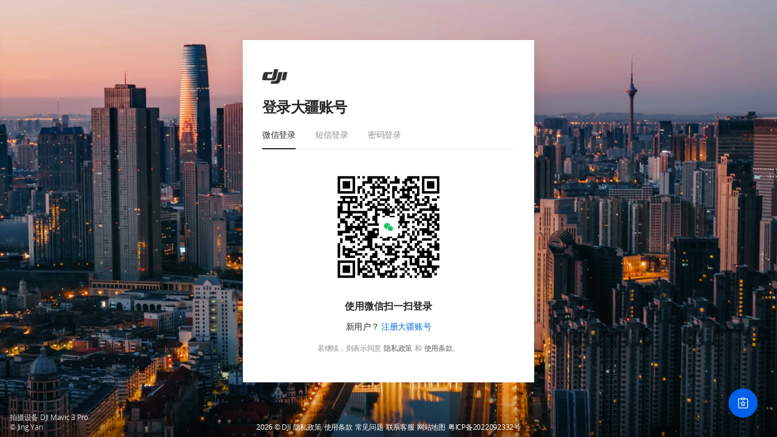

--- FILE ---
content_type: text/html;charset=utf-8
request_url: https://account.dji.com/login?appId=robomaster_bbs_prod&backUrl=https%3A%2F%2Fbbs.robomaster.com%2F.%2F&locale=zh_CN&mode=redirect&autologin=y&t=1716676474
body_size: 13553
content:
<!doctype html><html lang="en"><head><meta charset="utf-8"/><meta http-equiv="X-UA-Compatible" content="IE=edge"/><meta name="viewport" content="width=device-width,initial-scale=1,minimum-scale=1"/><meta name="renderer" content="webkit"/><meta name="force-rendering" content="webkit"/><meta name="apple-mobile-web-app-capable" content="yes"/><meta name="apple-mobile-web-app-status-bar-style" content="black-translucent"/><meta name="browsermode" content="application"/><meta name="full-screen" content="yes"/><meta name="format-detection" content="telephone=no"/><meta name="keywords" content="DJI, aerial photography, aerial filming, drone, UAV, camera gimbal,quadcopter"/><meta name="description" content="As the market leader in easy-to-fly drones and aerial photography systems, DJI quadcopters like the Phantom are the standard in consumer drone technology."/><meta name="keywords" content="DJI, 大疆, 大疆创新, Phantom, 精灵, 无人机, 4轴飞行器, 航拍"/><meta name="description" content='DJI大疆创新科技有限公司以"the future of possible"为主旨理念，致力于成为全球飞行影像系统开拓者，其产品线涵盖高端无人机飞行控制系统及地面站控制系统、专业影视航拍飞行平台、顶级商用云台系统、高清远距离数字图像传输系统、专业无线遥控和成像终端以及最智能的模型飞行器产品, 全球首款可用于空中拍摄的一体化小型多旋翼飞行器和可大批量应用于飞行玩具的高精控制模块。'/><meta name="google-site-verification" content="yEYuZNYCaZ_cY0WYi5IPNxZfPgdtdngUhK75PQGdS_c"/><title>DJI Account</title><script>window.__version="1769139924499";var isIE=-1!==navigator.userAgent.toLocaleLowerCase().indexOf("msie"),isIE10plus=isIE&&function(){"use strict";return!this}();isIE&&!isIE10plus&&(window.location.href="https://account.djicdn.com/browser.html")</script><link rel="icon" href="https://account.djicdn.com/favicon.ico"><link rel="preconnect" href="https://account.djicdn.com"><link rel="preconnect" href="https://www.google.com"><link rel="preconnect" href="https://g.alicdn.com"><link rel="dns-prefetch" href="https://account.djicdn.com"><link rel="dns-prefetch" href="https://www.googletagmanager.com"><link rel="dns-prefetch" href="https://g.alicdn.com"><link rel="dns-prefetch" href="https://appleid.apple.com"><link rel="dns-prefetch" href="https://www.google.com"><script defer="defer" type="module" src="https://account.djicdn.com/js/chunk-components-33575219.718f9614.js"></script><script defer="defer" type="module" src="https://account.djicdn.com/js/chunk-components-6ee385c3.53c0ed0a.js"></script><script defer="defer" type="module" src="https://account.djicdn.com/js/chunk-vue.f6808ff0.js"></script><script defer="defer" type="module" src="https://account.djicdn.com/js/chunk-vendor-7f6d9603.5ee5bb7b.js"></script><script defer="defer" type="module" src="https://account.djicdn.com/js/chunk-vendor-a1a9c712.ace3ed1e.js"></script><script defer="defer" type="module" src="https://account.djicdn.com/js/chunk-vendor-32d995ca.4eedf42e.js"></script><script defer="defer" type="module" src="https://account.djicdn.com/js/chunk-common-c3373795.781ff804.js"></script><script defer="defer" type="module" src="https://account.djicdn.com/js/chunk-common-5c551db8.7449ce65.js"></script><script defer="defer" type="module" src="https://account.djicdn.com/js/chunk-common-b4c4f6ec.61aadf7b.js"></script><script defer="defer" type="module" src="https://account.djicdn.com/js/chunk-common-9f2de334.9288cc5e.js"></script><script defer="defer" type="module" src="https://account.djicdn.com/js/chunk-common-b5a30394.a734322d.js"></script><script defer="defer" type="module" src="https://account.djicdn.com/js/chunk-common-2480185c.0e7da507.js"></script><script defer="defer" type="module" src="https://account.djicdn.com/js/app.0161e264.js"></script><link href="https://account.djicdn.com/css/app.916eae72.css" rel="preload" as="style"><link href="https://account.djicdn.com/css/chunk-components-0782e172.7ee52321.css" rel="preload" as="style"><link href="https://account.djicdn.com/css/chunk-vendor-6eb4a028.51186f92.css" rel="preload" as="style"><link href="https://account.djicdn.com/js/app.0161e264.js" rel="modulepreload" as="script"><link href="https://account.djicdn.com/js/chunk-common-2480185c.0e7da507.js" rel="modulepreload" as="script"><link href="https://account.djicdn.com/js/chunk-common-5c551db8.7449ce65.js" rel="modulepreload" as="script"><link href="https://account.djicdn.com/js/chunk-common-9f2de334.9288cc5e.js" rel="modulepreload" as="script"><link href="https://account.djicdn.com/js/chunk-common-b4c4f6ec.61aadf7b.js" rel="modulepreload" as="script"><link href="https://account.djicdn.com/js/chunk-common-b5a30394.a734322d.js" rel="modulepreload" as="script"><link href="https://account.djicdn.com/js/chunk-common-c3373795.781ff804.js" rel="modulepreload" as="script"><link href="https://account.djicdn.com/js/chunk-components-33575219.718f9614.js" rel="modulepreload" as="script"><link href="https://account.djicdn.com/js/chunk-components-6ee385c3.53c0ed0a.js" rel="modulepreload" as="script"><link href="https://account.djicdn.com/js/chunk-vendor-32d995ca.4eedf42e.js" rel="modulepreload" as="script"><link href="https://account.djicdn.com/js/chunk-vendor-7f6d9603.5ee5bb7b.js" rel="modulepreload" as="script"><link href="https://account.djicdn.com/js/chunk-vendor-a1a9c712.ace3ed1e.js" rel="modulepreload" as="script"><link href="https://account.djicdn.com/js/chunk-vue.f6808ff0.js" rel="modulepreload" as="script"><link href="https://account.djicdn.com/css/chunk-components-0782e172.7ee52321.css" rel="stylesheet"><link href="https://account.djicdn.com/css/chunk-vendor-6eb4a028.51186f92.css" rel="stylesheet"><link href="https://account.djicdn.com/css/app.916eae72.css" rel="stylesheet"><script defer="defer" src="https://account.djicdn.com/js/chunk-components-33575219-legacy.718f9614.js" nomodule></script><script defer="defer" src="https://account.djicdn.com/js/chunk-components-6ee385c3-legacy.53c0ed0a.js" nomodule></script><script defer="defer" src="https://account.djicdn.com/js/chunk-vue-legacy.f6808ff0.js" nomodule></script><script defer="defer" src="https://account.djicdn.com/js/chunk-vendor-7f6d9603-legacy.5ee5bb7b.js" nomodule></script><script defer="defer" src="https://account.djicdn.com/js/chunk-vendor-a1a9c712-legacy.ace3ed1e.js" nomodule></script><script defer="defer" src="https://account.djicdn.com/js/chunk-vendor-32d995ca-legacy.4eedf42e.js" nomodule></script><script defer="defer" src="https://account.djicdn.com/js/chunk-common-c3373795-legacy.781ff804.js" nomodule></script><script defer="defer" src="https://account.djicdn.com/js/chunk-common-5c551db8-legacy.7449ce65.js" nomodule></script><script defer="defer" src="https://account.djicdn.com/js/chunk-common-b4c4f6ec-legacy.61aadf7b.js" nomodule></script><script defer="defer" src="https://account.djicdn.com/js/chunk-common-9f2de334-legacy.9288cc5e.js" nomodule></script><script defer="defer" src="https://account.djicdn.com/js/chunk-common-b5a30394-legacy.a734322d.js" nomodule></script><script defer="defer" src="https://account.djicdn.com/js/chunk-common-2480185c-legacy.0e7da507.js" nomodule></script><script defer="defer" src="https://account.djicdn.com/js/app-legacy.5e8fac42.js" nomodule></script></head><body><noscript><iframe src="https://www.googletagmanager.com/ns.html?id=GTM-NRLBC4X" height="0" width="0" style="display:none;visibility:hidden"></iframe></noscript><div id="app"></div><!-- INIT_DATA --><script>window.APP_REGION=window.APP_REGION||"_APP_REGION_GLOBAL_";var SLS_REPORT_PROJECT_DEFAULT="pango-hangzhou-prod-account-center",SLS_REPORT_PROJECT_GLOBAL="pango-virginia-prod-account-center",SLS_REPORT_HOST_DEFAULT="cn-hangzhou.log.aliyuncs.com",SLS_REPORT_HOST_GLOBAL="us-east-1.log.aliyuncs.com";function slsCall(){window.sls.push(arguments)}window.sls=window.sls||[],slsCall("config",{urlHandler:function(n){return n.replace(/\?.*$/,"")}}),function(){var n=document.createElement("script"),_=SLS_REPORT_PROJECT_DEFAULT,s=SLS_REPORT_HOST_DEFAULT;"_APP_REGION_GLOBAL_"===window.APP_REGION&&(_=SLS_REPORT_PROJECT_GLOBAL,s=SLS_REPORT_HOST_GLOBAL),n.async=!0,n.src="https://account.djicdn.com/scripts/one-web.0.4.9.js",n.dataset.slsLogStore="member-center-fe-web",n.dataset.slsHost=s,n.dataset.slsProject=_,document.head.appendChild(n)}()</script><script>!function(){var c=document.createElement("script");c.async=!0,c.src="https://account.djicdn.com/scripts/web-vitals.3.js",document.head.appendChild(c)}()</script><script>!function(){var e=document.createElement("script"),n=1;var t=["/login","/register","/resetPasswd","/reset","/user/resetPasswd","/success","/login/success","/registerSuccess","/resetpasswd/success","/reset/success","/modify/success","/modifyPasswd/success","/verification","/middleware","/apple/binding/email","/weapp/binding","/wechat/binding","/wechat-official/binding","/weapp/binding/phone","/wechat/binding/phone","/wechat-official/binding/phone","/weapp/binding/email","/wechat/binding/email","/wechat-official/binding/email","/weapp/binding/autocreate","/wechat/binding/autocreate","/wechat-official/binding/autocreate","/login/oauth","/modify","/modifyPasswd","/nickname","/approval","/account","/account/info","/account/oauth","/account/profile","/account/verify","/account/security","/account/accountSecurity","/account/oauth/unbind/wechat","/account/wechat/unbind/phone","/account/wechat/unbind/email","/account/userCancel","/account/policy","/account/success","/account/nickname/success","/account/fail","/binding/phone","/binding/phone/modification","/binding/email","/binding/email/modification","/subscription","/redirect","/account/oauth/callback","/logout","/fail","/404"],o=null,a=null;function c(e,n){for(var t=0;t<e.length;t++)if(e[t]===n)return!0;return!1}function i(e){if(null==e)throw new TypeError("Cannot convert undefined or null to object");for(var n=Object(e),t=1;t<arguments.length;t++){var o=arguments[t];if(null!=o)for(var a in o)Object.prototype.hasOwnProperty.call(o,a)&&(n[a]=o[a])}return n}function r(e){try{var n=e.transaction||"",o=e.tags||{},a=e.measurements||{},i=o["main-category"]||"",r=o["sub-category"]||"",s=(a.lcp&&a.lcp.value&&a.lcp.value,[]);"BlankScreen"===i&&s.push({button_name:"页面崩溃人数",button_content:"blank_screen"}),c(t,n)&&s.push({button_name:"用户中心访问人数",button_content:"member_center_visit"}),"/login"!==n&&"/register"!==n||s.push({button_name:"登录注册访问人数",button_content:"login_register_visit"}),"BlankScreen"!==i||"/login"!==n&&"/register"!==n||s.push({button_name:"登录注册页加载失败人数",button_content:"login_register_load_failure"}),"/account/profile"===n&&s.push({button_name:"账号管理访问人数",button_content:"account_profile_visit"}),"BlankScreen"===i&&c(t,n)&&s.push({button_name:"单页面加载失败人数",button_content:"page_load_failure"}),"BlankScreen"===i&&"/account/profile"===n&&s.push({button_name:"账号管理页加载失败人数",button_content:"account_profile_load_failure"}),"MCNameInfoError"!==r&&"AvatarError"!==r||s.push({transaction:n,button_name:"用户头像昵称信息错误人数",button_content:"user_info_error"}),"PhoneDisplayError"!==r&&"EmailDisplayError"!==r||s.push({button_name:"手机和邮箱信息错误失败人数",button_content:"contact_info_error"}),"OAuthBindStatusError"===r&&s.push({button_name:"第三方绑定状态信息错误人数",button_content:"oauth_bind_status_error"}),s.forEach(function(e){!function(e){try{window.UniversalStatistics201505&&window.UniversalStatistics201505.track&&window.UniversalStatistics201505.track("button_click",e)}catch(e){console.log("reportToSensors error---",e)}}(e)})}catch(e){console.log("analyzeSentryEvent error---",e)}}var s=function(){!function(){try{window.webVitals?(window.webVitals.onLCP(function(e){o=e.value},{reportAllChanges:!0}),window.webVitals.onCLS(function(e){a=e.value},{reportAllChanges:!0})):console.log("web-vitals library not loaded")}catch(e){console.log("observeWebVitals error---",e)}}(),window.Sentry&&window.Sentry.init({dsn:"https://de5e9447d7ac42939289a787f7f946b4@sentry-io.djiops.com/660",release:"member-center-fe@6.6.4",environment:"prod",denyUrls:[/^(chrome|moz|safari)-extension:\/\//i,/^file:\/\/\//i,/terra-corp-pro-ikea-fe-v2/i,/accounts.google.com\/gsi\/status/i,/arms.aliyuncs.com/i,/google-analytics.com/i],ignoreErrors:[/cat-feedback|cat-rate|Ikea/i,/ResizeObserver loop limit exceeded/i,/ResizeObserver loop completed with undelivered notifications/i,/Load failed/i,/Failed to fetch/i,/Non-Error promise rejection captured/i,/HTTP Client Error with status code: 411/i],blankScreen:{onLoadBlankScreenSelectors:["#app"],blankScreenSelectors:["#app"]},tracesSampleRate:n,beforeSend:function(e){return r(e),e},beforeSendTransaction:function(e){if(!e)return null;var n=c(t,e.transaction)?e.transaction:"/unknown",s=e.measurements&&e.measurements.lcp&&e.measurements.lcp.value?e.measurements.lcp.value:void 0,u=e.measurements&&e.measurements.cls&&e.measurements.cls.value?e.measurements.cls.value:void 0,l=e.measurements||{};e.contexts&&e.contexts.trace&&"pageload"===e.contexts.trace.op&&(s||null===o||(s=o,l=i({},l,{lcp:{value:o,unit:"millisecond"}})),u||null===a||(u=a,l=i({},l,{cls:{value:a,unit:""}})));var d={};for(var p in e)Object.prototype.hasOwnProperty.call(e,p)&&(d[p]=e[p]);return d.transaction=n,d.measurements=l,r(d),d}})};e.readyState?e.onreadystatechange=function(){"loaded"!==e.readyState&&"complete"!==e.readyState||(e.onreadystatechange=null,s())}:e.onload=function(){s()},e.async=!0,e.src="https://account.djicdn.com/scripts/sentry.0.0.9.js",document.head.appendChild(e)}()</script></body></html>

--- FILE ---
content_type: text/css
request_url: https://account.djicdn.com/css/app.916eae72.css
body_size: 10203
content:
@counter-style thumbs{system:numeric;symbols:"0" "1" "2" "3" "4" "5" "6" "7" "8" "9";suffix:")";prefix:"("}.page-policy *{font-size:14px;line-height:24px;letter-spacing:-.02em;color:rgba(0,0,0,.85);margin:0;box-sizing:border-box}.page-policy *+p{margin-top:24px}.page-policy h1{font-size:28px;line-height:32px;text-align:center;font-weight:700}.page-policy p b{font-weight:600}.page-policy ol{padding:0 0 0 16px;background:transparent;margin-top:16px;list-style-type:decimal}.page-policy ol li{position:relative;padding-left:4px;display:list-item;text-align:-webkit-match-parent}.page-policy ol li:after{position:absolute;left:-16px;bottom:0;width:calc(100% + 16px);height:1px;background-color:rgba(0,0,0,.06)}.page-policy ol li *{color:rgba(0,0,0,.85)!important}.page-policy ol li+li{margin-top:16px}.page-policy ol ol{list-style-type:thumbs}.page-policy ol ol::marker{font-weight:400}.page-policy p+ol,.page-policy ul{margin-top:16px}.page-account-fail{height:auto}.page-account-fail .panel-error-container{position:static;-webkit-transform:inherit;transform:inherit;margin:0}.page-account-fail .error-main-title{font-weight:600;font-size:32px;line-height:36px;margin-top:24px}.page-account-fail .error-sub-title{font-weight:400;font-size:16px;line-height:24px}@media screen and (min-width:768px){.page-account-fail .error-btn-wrapper{display:block}.page-account-fail .error-btn-wrapper .ac-btn{width:100%}.page-account-fail .error-btn-wrapper .ac-btn.btn-jump-store{margin-top:8px!important;margin-right:0}}.cookie-list-page[data-v-6f032946]{max-width:1200px;min-width:960px;margin:0 auto;padding:48px 24px 72px;background:#f8fafc;color:#1f2937;font-family:Inter,Helvetica Neue,Arial,sans-serif;padding-bottom:calc(72px + var(--cookie-banner-height, 160px))}@media(max-width:768px){.cookie-list-page[data-v-6f032946]{padding:32px 16px 48px}}.cookie-list-header[data-v-6f032946]{text-align:left;margin-bottom:32px}.cookie-list-header h1[data-v-6f032946]{font-size:2rem;font-weight:700;margin-bottom:12px;color:#0f172a}.cookie-list-header .page-intro[data-v-6f032946]{font-size:1rem;line-height:1.6;color:#475569}.cookie-category[data-v-6f032946]{background:#fff;border-radius:12px;padding:24px;margin-bottom:24px;box-shadow:0 10px 30px -18px rgba(15,23,42,.25);border:1px solid #e2e8f0}.cookie-category .category-header[data-v-6f032946]{margin-bottom:16px}.cookie-category .category-header h2[data-v-6f032946]{font-size:1.25rem;font-weight:600;display:flex;align-items:center;gap:8px;color:#0f172a}.cookie-category .category-header .optional-tag[data-v-6f032946],.cookie-category .category-header .required-tag[data-v-6f032946]{display:inline-flex;align-items:center;padding:2px 8px;border-radius:12px;font-size:.75rem;font-weight:500}.cookie-category .category-header .optional-tag[data-v-6f032946]{background:#fef3c7;color:#92400e}.cookie-category .category-header .required-tag[data-v-6f032946]{background:#dbeafe;color:#1d4ed8}.cookie-category .category-header .category-desc[data-v-6f032946]{margin-top:8px;font-size:.95rem;line-height:1.55;color:#475569}.cookie-category .category-table-wrapper[data-v-6f032946]{overflow-x:auto;overflow:visible}.cookie-category .cookie-table[data-v-6f032946]{width:100%;border-collapse:collapse;table-layout:fixed}.cookie-category .cookie-table td[data-v-6f032946],.cookie-category .cookie-table th[data-v-6f032946]{padding:12px 16px;text-align:left;border:1px solid #e2e8f0;font-size:.95rem;white-space:normal;word-break:break-word}.cookie-category .cookie-table td[data-v-6f032946]:first-child,.cookie-category .cookie-table th[data-v-6f032946]:first-child{width:18%}.cookie-category .cookie-table td[data-v-6f032946]:nth-child(2),.cookie-category .cookie-table th[data-v-6f032946]:nth-child(2){width:20%}.cookie-category .cookie-table td[data-v-6f032946]:nth-child(3),.cookie-category .cookie-table th[data-v-6f032946]:nth-child(3){width:18%}.cookie-category .cookie-table td[data-v-6f032946]:nth-child(4),.cookie-category .cookie-table th[data-v-6f032946]:nth-child(4){width:16%}.cookie-category .cookie-table td[data-v-6f032946]:nth-child(5),.cookie-category .cookie-table th[data-v-6f032946]:nth-child(5){width:28%}.cookie-footnotes .category-glossary[data-v-6f032946]{display:flex;flex-direction:column;gap:20px;margin-top:20px}.cookie-footnotes .glossary-item[data-v-6f032946]{padding:0;background:transparent;border-radius:0;box-shadow:none;border-left:4px solid #94a3b8;padding-left:16px}.cookie-footnotes .glossary-item h4[data-v-6f032946]{font-size:1rem;font-weight:600;margin-bottom:6px;color:#0f172a}.cookie-footnotes .glossary-item p[data-v-6f032946]{margin:0;font-size:.95rem;line-height:1.6;color:#475569}.skeleton-clause{width:300px;height:16px;margin-left:4px}.skeleton-register-view .skeleton-row-2-media{margin-top:12px}.skeleton-register-view .skeleton-divider-1-media-show,.skeleton-register-view .skeleton-divider-2-media-show{display:inline-block}@media screen and (min-width:424px){.skeleton-register-view .skeleton-divider-2-media-show{display:none}}@media screen and (min-width:455px){.skeleton-register-view .skeleton-row-2-media{padding-bottom:3px;margin-top:15px}.skeleton-register-view .skeleton-divider-1-media-show,.skeleton-register-view .skeleton-divider-2-media-show{display:none}}@media screen and (min-width:1200px){.skeleton-register-view .skeleton-row-2-media{margin-top:15px}.skeleton-register-view .skeleton-divider-1-media-show,.skeleton-register-view .skeleton-divider-2-media-show{display:none}}@media screen and (min-width:1400px){.skeleton-register-view .skeleton-row-2-media{margin-top:12px}.skeleton-register-view .skeleton-divider-1-media-show{display:inline-block}}@media screen and (min-width:1600px){.skeleton-register-view .skeleton-row-2-media{margin-top:11px;padding-bottom:0}.skeleton-register-view .skeleton-divider-2-media-show{display:inline-block}}.page-tw .skeleton-register-view .skeleton-row-2-media{margin-top:14px!important;padding-bottom:0!important}.reset-skeleton-placeholder{position:absolute;left:0;top:0;z-index:-1;color:#fff;opacity:.01}.ac-default-loading-placeholder{margin-top:24px;color:#fff;opacity:.01;position:absolute;z-index:-1}.skeleton-label-tip{width:100px;height:16px;margin-top:8px}.skeleton-divider{width:100px;height:12px;background-color:#f0f1f2!important}.skeleton-policy{height:16px;width:80%;margin:16px auto 0}.page{display:flex;flex-direction:column}.page-background{display:none;position:fixed;top:0;left:0;z-index:-1;width:100vw;height:100%;background-position:50%;background-size:cover}.banner-author{display:none;position:absolute;bottom:8px;left:16px;color:hsla(0,0%,100%,.85);font-size:12px;line-height:16px;letter-spacing:-.02em;text-shadow:0 4px 4px rgba(0,0,0,.1);z-index:10}.wrapper{display:flex;align-items:flex-start;justify-content:center;min-height:auto}.page-banner.page-short .wrapper,.page-card .wrapper{flex:none}.container{position:relative;width:100vw;max-width:480px;background-color:#fff;overflow:hidden}.page-banner .container{min-height:300px;padding:48px 24px}.page-card .container{padding:48px 24px;min-height:500px}.ac-footer{padding-top:16px;flex-shrink:0}.ac-footer .m-hide{display:none}@media screen and (max-width:480px){.ac-footer{padding-top:40px}}.page-banner .page-background:after{content:"";position:absolute;width:100vw;height:85px;bottom:0;background-image:linear-gradient(0deg,rgba(0,0,0,.4) 0,rgba(0,0,0,.2) 50%,transparent)}@media screen and (min-width:480px){.page-banner .wrapper{flex:1}.page-banner .page-background{display:block}.page-banner .ac-footer{padding-top:0}.page-banner .ac-footer .ac-footer-copyright{color:hsla(0,0%,100%,.85)}.page-banner .ac-footer a,.page-banner.page-cn .ac-footer .ac-footer-copyright{color:#fff}.page-card .wrapper{padding:24px 24px 0;flex:1}.page-banner .wrapper{padding:48px 16px}.page-banner.page-short .wrapper{flex:1}.container{margin:auto}.page-card .container{min-height:300px}}@media screen and (min-width:768px){.page-pc.page-wrapper-full .wrapper{flex:1}.container{width:480px;box-shadow:0 16px 32px rgba(0,0,0,.1)}.page-banner .container{padding:48px 32px}.page-card .container{padding:48px}.page-cn.page-card .ac-footer{padding-bottom:24px}.ac-footer{flex:0}.ac-footer a.m-hide{display:inline-block}.ac-footer .ac-footer-copyright.m-hide{display:block}}@media screen and (min-width:960px){.page-banner .wrapper{width:800px;margin:auto}.page-banner .container{margin:auto}}@media screen and (min-width:1100px){.banner-author{display:block}}@media screen and (min-width:1400px){.page-banner .wrapper{width:1200px;margin:auto}.page-banner .container{margin-left:704px}}@media screen and (min-width:1600px){.page-banner .container{padding:48px}}.page-ie{display:block!important}.page-ie .wrapper{align-items:center;min-height:calc(100% - 112px)}.page-ie .wrapper:after{content:"";min-height:inherit;font-size:0}.page-ie.page-card .wrapper .container{margin:0}.page-ie.page-banner.page-pc.page-wrapper-full .wrapper{min-height:100vh}.page-ie.page-banner .wrapper{min-height:calc(100vh - 88px)}.page-ie.page-card .wrapper{min-height:calc(100vh - 112px)}.page-ie .ac-footer{padding-top:24px}.page-ie .page-account-container{min-height:calc(100vh - 208px)}.page-account-wrapper{max-width:1200px}.page-account .ac-footer{background:#f0f0f0;margin:0;padding:24px}.page-account-header{height:48px;background-color:#fff!important}.page-account-header .page-account-wrapper{display:flex;justify-content:space-between;align-items:center;padding:0 8px 0 16px}.page-account-header .page-account-wrapper .page-account-title-wrap{display:flex;align-items:center}.page-account-header .page-account-wrapper .page-account-title-wrap .page-account-title{margin-left:6px}.page-account-header .ac-btn{width:40px;height:40px;border:none}.page-account-header .header-store-btn{border-radius:50%}.page-account-header .header-store-btn .header-store-text{display:none}.page-account-header .header-store-btn:hover .header-store-text{color:#fff}.page-account-header .header-user-btn{border-radius:50%}.page-account-header .header-user-btn span{height:16px}.page-account-header .header-user-btn-wrap{display:flex;align-items:center}.page-account-header .header-user-btn-box{position:relative;display:inline-block;padding:4px 0}.page-account-header .header-user-btn-box.disabled{pointer-events:none;-webkit-user-select:none;user-select:none}.page-account-container{background-color:#f5f5f5;min-height:400px}.page-account-container .page-account-wrapper{display:flex;justify-content:center}.page-account-container .page-account-content{flex:1;max-width:900px}.page-account .page-account-content{padding:16px;display:block;padding-bottom:32px}.page-account .page-account-content .page-account-title{font-weight:600;font-size:32px;line-height:36px;color:rgba(0,0,0,.85);letter-spacing:-.03em}.page-account .page-account-breadcrumb{padding:8px 0 16px}.page-account .page-account-lists{margin-top:16px}.page-account .ac-{padding:24px 0}.page-account-dropdown-box{position:absolute;top:39px;right:0;z-index:1000;padding-top:16px}.page-account-dropdown{position:relative;box-shadow:0 2px 8px rgba(0,0,0,.2);background-color:#fff;font-size:14px;z-index:1}.page-account-dropdown-item{display:block;max-width:200px;padding:16px 32px;white-space:nowrap;color:#303233;text-align:center;text-decoration:none}.page-account-dropdown-item:hover{text-decoration:none;background-color:#ebeff2}.page-account-dropdown-item.readonly{border-bottom:1px solid #dae1e6}.page-account-dropdown:before{position:absolute;top:0;right:16px;content:"";display:inline-block;width:11px;height:11px;-webkit-transform:translateY(-50%) rotate(45deg);transform:translateY(-50%) rotate(45deg);box-shadow:-2px -2px 4px rgba(0,0,0,.1);background:#fff;z-index:-1}@media screen and (min-width:768px){.page-account .page-account-content{padding:0}.page-account .page-account-content .page-account-title{font-size:48px;line-height:56px}.page-account .ac-{background-color:#f5f5f5;margin:0}.page-account .ac-footer{background:#f0f0f0;margin:0;padding:32px}.page-account-wrapper{margin:auto}.page-account-header{height:64px}.page-account-header .header-store-btn{height:32px;width:auto;padding:6px 12px;margin-right:8px;color:#fff;font-size:14px;border-radius:16px}.page-account-header .header-store-btn:not(:disabled){background:linear-gradient(#0070d5,#0070d5)}.page-account-header .header-store-btn:not(:disabled):hover{background:linear-gradient(#2490e3,#2490e3)}.page-account-header .header-store-btn:not(:disabled):active{background:linear-gradient(#0058b0,#0058b0)}.page-account-header .header-store-btn .ac-svg-icon{display:none}.page-account-header .header-store-btn .header-store-text{display:inline-block}.page-account-header .header-user-btn-box{padding:12px 0}.page-account-top-bar{height:48px}.page-account-top-bar .page-account-wrapper{padding:12px 16px;line-height:24px;font-weight:600;font-size:20px;letter-spacing:-.03em}.page-account-container{padding-top:48px;flex:1;min-height:auto}.page-account-container .page-account-wrapper{padding:0 16px}.page-account-breadcrumb{display:none}.page-account-dropdown-box{top:48px}}@media screen and (min-width:1200px){.page-account-header .page-account-wrapper{padding:0 0 0 16px}}.login-with{justify-content:center}.with-note{position:relative}.login-with-btn-text{vertical-align:middle}.login_pwd_content:has(.ac-input-wrapper-password .ac-input:-webkit-autofill) .ac-btn{background:#262626!important;border:none!important;color:#fff!important;cursor:pointer}.login_pwd_content:has(.ac-input-wrapper-password .ac-input:-webkit-autofill) .ac-btn:hover{background:#434343}.forget-password{display:flex;margin-top:8px;margin-left:auto;font-size:12px;line-height:16px;letter-spacing:-.02em;color:#0070d5}@media screen and (min-width:1600px){.forget-password.text-break{white-space:nowrap}}.ac-login-subscription{margin-top:16px}.login-alert-link{line-height:20px}.login-wechat-container{height:240px;position:relative;z-index:2}.login-wechat-loading-page{margin-top:8px}.login-wechat-loading-page .wechat-error{position:absolute;left:50%;top:calc(50% - 24px);-webkit-transform:translate(-50%,-50%);transform:translate(-50%,-50%);z-index:3;display:flex;flex-direction:column;align-items:center}.login-wechat-loading-page .wechat-error .wechat-error-text{color:rgba(0,0,0,.85);font-size:14px;font-style:normal;font-weight:400;line-height:20px}.login-wechat-loading-page .wechat-error .wechat-error-button{width:32px;height:32px;display:flex;align-items:center;justify-content:center;cursor:pointer;border-radius:4px;transition:all .3s ease}.login-wechat-loading-page .wechat-error .wechat-error-button:hover{background-color:rgba(0,0,0,.04)}.login-wechat-loading-page .wechat-error .wechat-error-button:active{background-color:rgba(0,0,0,.08)}.login-wechat-loading-page .loading-bg{width:192px;height:192px;border-radius:4px;left:50%;top:calc(50% - 24px);-webkit-transform:translate(-50%,-50%);transform:translate(-50%,-50%);background-color:#f5f5f5}.login-wechat-loading-page .icon-loading{top:calc(50% - 24px)}.action{margin-top:32px}.link-to-register{padding-top:8px;text-align:center;font-size:14px;line-height:24px}.ac-oauth-top .ac-center:not(.tab-nav-show) .ac-tab-panel{padding-top:0}.ac-oauth-top .login-with{padding-top:24px}*,:after,:before{box-sizing:border-box;border-width:0;border-style:solid}:after,:before{--tw-content:""}body{margin:0;line-height:inherit}hr{height:0;color:inherit;border-top-width:1px}abbr:where([title]){-webkit-text-decoration:underline dotted;text-decoration:underline dotted}h1,h2,h3,h4,h5,h6{font-size:inherit;font-weight:inherit}a{color:inherit;text-decoration:inherit}b,strong{font-weight:bolder}small{font-size:80%}sub,sup{font-size:75%;line-height:0;position:relative;vertical-align:baseline}sub{bottom:-.25em}sup{top:-.5em}table{text-indent:0;border-color:inherit;border-collapse:collapse}button,input,optgroup,select,textarea{font-family:inherit;font-size:100%;font-weight:inherit;line-height:inherit;color:inherit;margin:0;padding:0}button,select{text-transform:none}[type=button],[type=reset],[type=submit],button{-webkit-appearance:button;appearance:button;background-color:transparent;background-image:none}:-moz-focusring{outline:auto}:-moz-ui-invalid{box-shadow:none}progress{vertical-align:baseline}::-webkit-inner-spin-button,::-webkit-outer-spin-button{height:auto}[type=search]{-webkit-appearance:textfield;appearance:textfield;outline-offset:-2px}::-webkit-search-decoration{-webkit-appearance:none;appearance:none}::-webkit-file-upload-button{-webkit-appearance:button;appearance:button;font:inherit}summary{display:list-item}blockquote,dd,dl,figure,h1,h2,h3,h4,h5,h6,hr,p,pre{margin:0}fieldset{margin:0}fieldset,legend{padding:0}menu,ol,ul{list-style:none;margin:0;padding:0}textarea{resize:vertical}input::-webkit-input-placeholder,textarea::-webkit-input-placeholder{opacity:1;color:rgba(0,0,0,.25)}input::placeholder,textarea::placeholder{opacity:1;color:rgba(0,0,0,.25)}[role=button],button{cursor:pointer}:disabled{cursor:default}audio,canvas,embed,iframe,img,object,svg,video{display:block;vertical-align:middle}img,video{max-width:100%;height:auto}body{font-family:Open Sans,PingFang SC,Microsoft YaHei,Helvetica Neue,Hiragino Sans GB,WenQuanYi Micro Hei,Arial,sans-serif;font-weight:400;font-synthesis:none;text-rendering:optimizeLegibility;-webkit-font-smoothing:antialiased;-moz-osx-font-smoothing:grayscale;-moz-font-feature-settings:"liga","kern";direction:ltr;color:rgba(0,0,0,.85);letter-spacing:-.02em;background:#f5f5f5;font-display:optional}body.lang-de,body.lang-en,body.lang-es,body.lang-fr,body.lang-it,body.lang-zh-CN,body.lang-zh-TW{font-family:Open Sans,PingFang SC,Microsoft YaHei,Helvetica Neue,Hiragino Sans GB,WenQuanYi Micro Hei,Arial,sans-serif}body.lang-ja-JP{font-family:Open Sans,Hiragino Kaku Gothic Pro W3,ヒラギノ角ゴ Pro W3,メイリオ,Meiryo}#app,.page,body,html{min-height:100vh}@supports(-webkit-touch-callout:none){#app,.page,body,html{min-height:-webkit-fill-available}}input:-webkit-autofill,input:-webkit-autofill:focus,input:-webkit-autofill:hover{box-shadow:inset 0 0 0 60px #fff;-webkit-text-fill-color:#333}input:-webkit-autofill{-webkit-box-shadow:inset 0 0 0 1000px #fff}input[type=number]::-webkit-inner-spin-button{-webkit-appearance:none}:-moz-placeholder,:-ms-input-placeholder,::-moz-placeholder,::-webkit-input-placeholder{color:rgba(0,0,0,.25)}input::-ms-clear,input::-ms-reveal{display:none}input::-o-clear{display:none}a{display:inline-block;transition:all .3s ease;cursor:pointer;color:#0070d5;text-decoration:none;-webkit-user-select:none;-moz-user-focus:none;-moz-user-select:none}a :focus-visible{outline:4px solid rgba(24,144,255,.5)}a:hover{text-decoration:underline}a,button,div,input,label{-webkit-tap-highlight-color:rgba(0,0,0,0)}.cc-window .cc-title{font-weight:600}.cc-window .cc-close{display:flex!important;justify-content:center}.grecaptcha-badge{display:none}@font-face{font-family:Open Sans;src:url(https://account.djicdn.com/fonts/OpenSans-Regular.f0a6edca.woff2) format("woff2"),url(https://account.djicdn.com/fonts/OpenSans-Regular.104059d5.woff) format("woff"),url(https://account.djicdn.com/fonts/OpenSans-Regular.407a3ca7.ttf) format("truetype");font-weight:400;font-style:normal;font-display:swap}@font-face{font-family:Open Sans;src:url(https://account.djicdn.com/fonts/OpenSans-Semibold.ed2415d0.woff2) format("woff2"),url(https://account.djicdn.com/fonts/OpenSans-Semibold.cf6d8932.woff) format("woff"),url(https://account.djicdn.com/fonts/OpenSans-Semibold.363dd9fe.ttf) format("truetype");font-weight:600;font-style:normal;font-display:swap}.fade-enter-active,.fade-leave-active{transition:opacity .3s}.fade-enter,.fade-leave-to{opacity:0}.cursor-pointer{cursor:pointer}.text-overflow{overflow:hidden;white-space:nowrap;text-overflow:ellipsis}.text-left{text-align:left}.text-break{word-wrap:anywhere;overflow-wrap:anywhere;word-break:break-word}.text-center{text-align:center}.text-success{color:#31d158}.text-danger{color:#d32029}.m-auto{margin:auto}.ml-1{margin-left:4px}.ml-2{margin-left:8px}.mr-1{margin-right:4px}.mt-0{margin-top:0}.mt-2{margin-top:8px}.mt-4{margin-top:16px}.mt-6{margin-top:24px}.mt-8{margin-top:32px}.mb-4{margin-bottom:16px}.mb-8{margin-bottom:32px}.pt-0{padding-top:0}.pt-2{padding-top:8px}.pt-4{padding-top:16px}.pt-6{padding-top:24px}.pt-8{padding-top:32px}.pb-1{padding-bottom:4px}.pb-4{padding-bottom:16px}.pb-8{padding-bottom:32px}.ac-error-container{min-height:40px;padding-top:24px}.ac-error-container.pt-2{padding-top:8px}.ac-error-container.pt-4{padding-top:16px}.ac-textarea{width:100%;min-height:32px;padding:7px;border:1px solid rgba(0,0,0,.15);border-radius:4px;background:#fff;color:rgba(0,0,0,.65);font-size:14px;line-height:20px;text-align:left;white-space:pre-wrap;transition:all .3s ease;touch-action:manipulation;-webkit-appearance:none;appearance:none}@media screen and (max-width:480px){.ac-textarea{font-size:16px}}.ac-textarea:focus{z-index:2;outline:0;border-color:#007bff;box-shadow:0 0 0 4px rgba(0,123,255,.2)}.view-disabled{background:rgba(0,0,0,.04)!important;color:rgba(0,0,0,.25)!important;border:1px solid rgba(0,0,0,.15)!important;cursor:unset}.captcha+.ac-form-input,.captcha+.ac-verify-code-input{padding-top:8px}.ac-form-input+.captcha{padding-top:16px}.ac-form-input+.captcha.pt-6,.page-pc .is-mobile-hide-banner-images .card-container-logo+.card-container-title{padding-top:24px}.page-pc .is-mobile-hide-banner-images .ac-page-title,.page-pc .is-mobile-hide-banner-images .card-container-desc{text-align:left}.page-pc .is-mobile-hide-banner-images .card-container-logo{display:none}.page .skeleton-google-captcha{height:calc(25.65789vw - 12.31579px)}.page .ac-google-captcha-wrap{min-height:calc(25.65789vw - 12.31579px)}@media screen and (min-width:480px){.page .skeleton-google-captcha{height:110.8421052632px}.page .ac-google-captcha-wrap{min-height:110.8421052632px}}@media screen and (min-width:768px){.page .skeleton-google-captcha{height:106.7368421053px}.page .ac-google-captcha-wrap{min-height:106.7368421053px}}@media screen and (min-width:1200px){.page .skeleton-google-captcha{height:106.7368421053px}.page .ac-google-captcha-wrap{min-height:106.7368421053px}}@media screen and (min-width:1600px){.page .skeleton-google-captcha{height:94.4210526316px}.page .ac-google-captcha-wrap{min-height:94.4210526316px}}.skeleton-item{background:#f0f1f2}.skeleton-row{display:flex}.skeleton-title{height:28px;width:40%}.skeleton-title-lg{height:28px;width:60%}.skeleton-label{width:100px;height:20px}.skeleton-label-md{width:50%;height:20px}.skeleton-label-lg{height:20px}.skeleton-input{border-radius:4px;height:40px;margin-top:8px}.skeleton-captcha{border-radius:4px;height:48px;margin-top:16px;margin-bottom:16px}.skeleton-gap-sm{margin-top:8px}.skeleton-gap-lg{margin-top:24px}.skeleton-btn{height:48px;border-radius:4px;margin-top:32px}.skeleton-btn-medium{height:40px;margin-top:8px}.skeleton-tip{height:24px;width:200px}.skeleton-center{margin-left:auto;margin-right:auto}.skeleton-round{width:416px;height:48px}.skeleton-round+.skeleton-round{margin-top:8px}.skeleton-user{width:64px;height:64px;border-radius:50%}.skeleton-checkbox{width:16px;height:16px;border-radius:2px}.skeleton-tabs{width:100%;height:56px;position:relative;left:0;top:0;padding:20px 0 12px}.skeleton-tabs:after{content:"";position:absolute;z-index:0;width:100%;height:1px;bottom:0;left:0;background:rgba(0,0,0,.06)}.skeleton-tab{width:56px;height:24px;display:inline-block}.skeleton-tab+.skeleton-tab{margin-left:32px}.skeleton-heigh{overflow:hidden;width:100%}.skeleton-lang-cn,.skeleton-lang-tw{display:none}.page-cn .skeleton-lang-cn{display:block}.page-cn .skeleton-cn-mobile-hide,.page-cn .skeleton-lang-cn-hide{display:none}.page-cn.page-pc .skeleton-cn-mobile-hide,.page-tw .skeleton-lang-tw{display:block}.page-tw .skeleton-lang-tw-hide{display:none}.sidebar{position:fixed;bottom:140px;right:2%;z-index:100}.register_content[data-v-02c05d7c]{margin-top:-24px}.card-container{display:inline-block;width:100%}.card-container-logo{padding-bottom:32px}.card-container .card-container-logo+.card-container-title{padding-top:0}.card-container-desc{margin-top:16px;font-weight:400;font-size:16px;line-height:24px;color:rgba(0,0,0,.65);text-align:center}.card-container-btn,.card-container-content{margin-top:32px}.register-code-verify-container .register-code-verify-desc{margin-bottom:24px}.register-code-verify-container .card-container-content{margin-top:unset}.register-code-verify-container .email-site-link,.register-code-verify-container .link-disabled,.register-code-verify-container .register-code-verify-desc{line-height:24px;font-size:16px}.register-code-verify-container .link-disabled,.register-code-verify-container .register-code-verify-desc{color:rgba(0,0,0,.85)}.register-code-verify-container .link-disabled:hover{text-decoration:unset;cursor:unset}.verify-email-code .action .ac-btn-black.ac-btn-primary.ac-btn-disabled{background-image:linear-gradient(#434343,#262626);opacity:.8}.reset-password-box{padding-top:16px}.captcha.error-msg-center .ac-error-msg{justify-content:center;text-align:left}.middleware{min-height:200px}.middleware.no-email{padding:88px 0 120px}.middleware.email-not-binding{padding:8px 0}.middleware.email-not-binding .ac-error-msg,.middleware.email-not-binding .ac-page-title,.middleware.email-not-binding .card-container-desc{text-align:left}.middleware.email-not-binding .ac-captcha{margin-bottom:0}.middleware-tip{font-size:15px}.middleware .ac-link+.ac-link{margin-left:15px}.middleware.panel-status .sub-title{margin-top:16px;color:rgba(0,0,0,.65)}@media screen and (min-width:480px){.middleware.no-email{padding:8px 0}}.apple-oauth-bind-email .card-container-desc{text-align:left;word-wrap:anywhere;overflow-wrap:anywhere;word-break:break-word;margin-top:24px}.back-warning-container{border-radius:4px;background-color:#fff1f0;padding:16px;display:flex;margin-top:24px;margin-bottom:24px}.back-warning-container .back-warning-left{padding-right:8px}.back-warning-container .back-warning-main{font-size:14px;line-height:20px}.back-warning-container .back-warning-main .back-warning-title{color:rgba(0,0,0,.85);font-weight:600}.back-warning-container .back-warning-main .back-warning-desc{color:rgba(0,0,0,.65)}.back-warning-icon{color:#d32029}.wechat-choose-bind-type-container .ac-error-container{padding-bottom:24px;padding-top:0}.wechat-choose-bind-type-container .wechat-choose-bind-type-info{margin-bottom:24px;text-align:center;font-size:14px;line-height:20px}.wechat-choose-bind-type-container .wechat-choose-bind-type-info span{color:rgba(0,0,0,.65)}.wechat-choose-bind-type-container .wechat-choose-bind-type-btn{transition:all .3s ease;width:100%}.wechat-choose-bind-type-container .wechat-choose-bind-type-btn:not(:last-child){margin-bottom:8px}.wechat-choose-bind-type-container .wechat-choose-bind-type-btn:disabled{color:rgba(0,0,0,.25);background-color:rgba(0,0,0,.04)}.wechat-choose-bind-type-container .wechat-bind-and-login-btn{color:#fff;background-color:rgba(0,0,0,.85)}.wechat-choose-bind-type-container .wechat-bind-and-login-btn:not(:disabled):hover{background-color:rgba(0,0,0,.65)}.wechat-choose-bind-type-container .wechat-bind-and-login-btn:not(:disabled):active{background-color:rgba(0,0,0,.85)}@media(any-hover:none){.wechat-choose-bind-type-container .wechat-bind-and-login-btn:not(:disabled):hover{background-color:rgba(0,0,0,.85)}}.wechat-choose-bind-type-container .wechat-continue-login-with-phone-btn{color:#000;background-color:rgba(0,0,0,.04)}.wechat-choose-bind-type-container .wechat-continue-login-with-phone-btn:not(:disabled):hover{background-color:rgba(0,0,0,.08)}.wechat-choose-bind-type-container .wechat-continue-login-with-phone-btn:not(:disabled):active{background-color:rgba(0,0,0,.15)}@media(any-hover:none){.wechat-choose-bind-type-container .wechat-continue-login-with-phone-btn:not(:disabled):hover{background-color:rgba(0,0,0,.04)}}.weapp-modify-container .weapp-modify-title{font-size:28px;line-height:32px;font-weight:600;color:rgba(0,0,0,.85);text-align:center;margin-bottom:16px}.weapp-modify-container .weapp-modify-desc{font-size:16px;line-height:24px;color:rgba(0,0,0,.65);text-align:center}.weapp-modify-container .weapp-modify-operation{margin-top:32px}.weapp-modify-container .weapp-modify-btn{transition:all .3s ease;width:100%}.weapp-modify-container .weapp-modify-btn:not(:last-child){margin-bottom:8px}.weapp-modify-container .weapp-modify-btn:disabled{color:rgba(0,0,0,.25);background-color:rgba(0,0,0,.04)}.weapp-modify-container .weapp-btn-primary{color:#fff;background-color:rgba(0,0,0,.85)}.weapp-modify-container .weapp-btn-primary:not(:disabled):hover{background-color:rgba(0,0,0,.65)}.weapp-modify-container .weapp-btn-primary:not(:disabled):active{background-color:rgba(0,0,0,.85)}@media(any-hover:none){.weapp-modify-container .weapp-btn-primary:not(:disabled):hover{background-color:rgba(0,0,0,.85)}}.weapp-modify-container .weapp-btn-primary:disabled{color:rgba(0,0,0,.25);background-color:rgba(0,0,0,.04)}.weapp-modify-container .weapp-btn-secondary{color:#000;background-color:rgba(0,0,0,.04)}.weapp-modify-container .weapp-btn-secondary:not(:disabled):hover{background-color:rgba(0,0,0,.08)}.weapp-modify-container .weapp-btn-secondary:not(:disabled):active{background-color:rgba(0,0,0,.15)}@media(any-hover:none){.weapp-modify-container .weapp-btn-secondary:not(:disabled):hover{background-color:rgba(0,0,0,.04)}}.weapp-modify-container .weapp-btn-secondary:disabled{color:rgba(0,0,0,.25);background-color:rgba(0,0,0,.04)}.weapp-icon-container{margin-top:16px;display:flex;justify-content:center}.weapp-choose-type{flex:1;background-color:rgba(0,0,0,.04);padding:24px;display:flex;justify-content:space-between;align-items:center}.weapp-choose-type .ac-oauth-user-avatar{width:40px;height:40px}.weapp-choose-type .ac-oauth-user-name{width:128px;margin-top:16px;text-overflow:ellipsis;overflow:hidden;word-break:break-all;white-space:nowrap;text-align:center}.oauth-bind-phone .card-container-content{margin-top:0}.back-warning-fade-enter-active,.back-warning-fade-leave-active{transition:all .5s ease}.back-warning-fade-enter{opacity:0}.back-warning-fade-enter-to,.back-warning-fade-leave{opacity:1}.back-warning-fade-leave-to{opacity:0}.oauth-bind-email .card-container-content{margin-top:0}.page-auto-create{padding:120px 0}.page-auto-create .card-container-btn{margin-top:80px}@media screen and (min-width:768px){.page-auto-create{padding:0}.page-auto-create .card-container-btn{margin-top:32px}}.page-banner .page-oauth-login .ac-page-title{padding-top:24px}.page-card .page-oauth-login .ac-page-title{padding-top:0}.page-oauth-login .oauth-forget{margin-top:8px}@media screen and (min-width:1600px){.page-oauth-login .oauth-forget{white-space:nowrap}}.verify-nickname-container{transition:opacity .8s ease}.verify-nickname-container .ac-btn-disabled{color:rgba(0,0,0,.25)}.success-transition{opacity:0}.edit-nickname-container .card-container-desc{word-wrap:anywhere;overflow-wrap:anywhere;word-break:break-word}.page-oauth-confirm{font-size:16px}.page-oauth-confirm .auth-info{display:flex;padding-bottom:24px;border-bottom:1px solid rgba(0,0,0,.08)}.page-oauth-confirm .brand-info{text-align:center;flex:1}.page-oauth-confirm .brand-logo{max-width:48px;height:48px;object-fit:contain;margin:auto}.page-oauth-confirm .brand-name{color:rgba(0,0,0,.85)}.page-oauth-confirm .arrow{margin-top:12px}.page-oauth-confirm .auth-detail{color:rgba(0,0,0,.65);line-height:20px}.page-oauth-confirm .auth-list{list-style:disc;padding-left:24px}.ac2-v-dialog{position:fixed;top:0;right:0;bottom:0;left:0;overflow:auto;margin:auto;z-index:11;display:flex;align-items:center}.ac2-v-dialog-wrap{min-width:288px;max-width:480px;width:calc(100vw - 32px);min-height:300px;margin:auto;padding:20px 0}.ac2-v-dialog-box{position:relative;background:#fff;border-radius:4px;box-sizing:border-box;padding:24px;width:100%}.ac2-v-dialog-header-btn{position:absolute;right:8px;top:8px;z-index:10;padding:5px;cursor:pointer}.ac2-v-dialog-content{padding:8px 0;font-size:16px}.ac2-v-dialog-header-icon{text-align:center;padding-bottom:16px}.ac2-v-dialog-header-icon .icon-warning{width:auto;height:48px;margin:auto}.ac2-v-dialog-title{color:rgba(0,0,0,.85);font-size:1.5em;text-align:center;margin-bottom:0;font-weight:600;line-height:32px}.ac2-v-dialog-headerbtn{position:absolute;top:20px;right:20px;padding:0;background:transparent;border:none;outline:none;cursor:pointer;font-size:16px}.ac2-v-dialog-body{padding-top:16px;word-break:break-all;text-align:center;letter-spacing:-.02em;color:rgba(0,0,0,.65);line-height:24px;font-size:16px}.ac2-v-dialog-footer{padding-top:24px;text-align:center;box-sizing:border-box}.ac2-v-dialog-footer:first-child{margin-top:0}.ac2-v-dialog-slot-body .ac2-v-dialog-body,.ac2-v-dialog-slot-body .ac2-v-dialog-content,.ac2-v-dialog-slot-footer .ac2-v-dialog-footer,.ac2-v-dialog-slot-title .ac2-v-dialog-header{padding-top:0}.dialog-fade-enter-active{-webkit-animation:dialog-fade-in .3s;animation:dialog-fade-in .3s}.dialog-fade-leave-active{-webkit-animation:dialog-fade-out .3s;animation:dialog-fade-out .3s}@-webkit-keyframes dialog-fade-in{0%{-webkit-transform:translate3D(0,50px,0);transform:translate3D(0,50px,0);opacity:0}to{-webkit-transform:translateZ(0);transform:translateZ(0);opacity:1}}@keyframes dialog-fade-in{0%{-webkit-transform:translate3D(0,50px,0);transform:translate3D(0,50px,0);opacity:0}to{-webkit-transform:translateZ(0);transform:translateZ(0);opacity:1}}@-webkit-keyframes dialog-fade-out{0%{-webkit-transform:translateZ(0);transform:translateZ(0);opacity:1}to{-webkit-transform:translate3D(0,50px,0);transform:translate3D(0,50px,0);opacity:0}}@keyframes dialog-fade-out{0%{-webkit-transform:translateZ(0);transform:translateZ(0);opacity:1}to{-webkit-transform:translate3D(0,50px,0);transform:translate3D(0,50px,0);opacity:0}}.ac2-dialog-modal{position:fixed;left:0;top:0;width:100%;height:100%;background:rgba(0,0,0,.6);z-index:10}.ac2-btn{border-radius:4px;position:relative;display:inline-flex;width:auto;border:1px solid rgba(0,0,0,.15);justify-content:center;align-items:center;background:#fff;color:rgba(0,0,0,.65);font-size:16px;line-height:20px;padding:0 15px;letter-spacing:-.02em;font-weight:400;white-space:inherit;text-align:center;touch-action:manipulation;-webkit-user-select:none;user-select:none;cursor:pointer;text-transform:capitalize;transition:all .3s ease}.ac2-btn.active,.ac2-btn:active:not(:disabled){background:rgba(0,0,0,.06);box-shadow:none;outline:none}.ac2-btn:hover{background:rgba(0,0,0,.04);color:rgba(0,0,0,.85)}.ac2-btn:focus{outline:none}.ac2-btn.ac2-btn-mini{height:32px;font-size:14px}.ac2-btn.ac2-btn-mini.ac2-btn-icon{min-width:32px}.ac2-btn.ac2-btn-small{height:36px}.ac2-btn.ac2-btn-small.ac2-btn-icon{min-width:36px}.ac2-btn.ac2-btn-medium{height:40px}.ac2-btn.ac2-btn-medium.ac2-btn-icon{min-width:40px}.ac2-btn.ac2-btn-large{height:48px}.ac2-btn.ac2-btn-large.ac2-btn-icon{min-width:48px}.ac2-btn.ac2-btn-block{width:100%}.ac2-btn.ac2-btn-block+.ac2-btn.ac2-btn-block{margin-top:8px}.ac2-btn.is-circle{border-radius:50%;padding:12px}.ac2-btn.is-circle+.ac2-btn.is-circle{margin-left:8px}.ac2-btn.is-circle.ac2-btn-mini{width:32px}.ac2-btn.is-circle.ac2-btn-small{width:36px}.ac2-btn.is-circle.ac2-btn-medium{width:40px}.ac2-btn.is-circle.ac2-btn-large{width:48px}.ac2-btn.ac2-btn-icon{min-width:32px}.ac2-btn.ac2-btn-disabled{background:rgba(0,0,0,.04);color:rgba(0,0,0,.25);border:1px solid rgba(0,0,0,.15);cursor:not-allowed}.ac2-btn.ac2-btn-loading{pointer-events:none;opacity:.6}.ac2-btn.ac2-btn-tertiary-dark{border:none;background:none;padding:0 8px!important}.ac2-btn.ac2-btn-default,.ac2-btn.ac2-btn-tertiary-dark{transition:all .3s ease;text-decoration:none!important}.ac2-btn.ac2-btn-default:not(:disabled),.ac2-btn.ac2-btn-tertiary-dark:not(:disabled){background:transparent}.ac2-btn.ac2-btn-default:not(:disabled):hover,.ac2-btn.ac2-btn-tertiary-dark:not(:disabled):hover{background:rgba(0,0,0,.04)}.ac2-btn.ac2-btn-default:not(:disabled):active,.ac2-btn.ac2-btn-tertiary-dark:not(:disabled):active{background:rgba(0,0,0,.06)}.ac2-btn.ac2-btn-default:not(:disabled):hover,.ac2-btn.ac2-btn-tertiary-dark:not(:disabled):hover{color:rgba(0,0,0,.85)}.ac2-btn.ac2-btn-primary{border:none;color:#fff}.ac2-btn.ac2-btn-primary:not(:disabled){background:#262626}.ac2-btn.ac2-btn-primary:not(:disabled):hover{background:#434343}.ac2-btn.ac2-btn-primary:not(:disabled):active{background:#1f1f1f}.ac2-btn.ac2-btn-primary.ac2-btn-blue:not(:disabled){background:#0070d5}.ac2-btn.ac2-btn-primary.ac2-btn-blue:not(:disabled):hover{background:#2490e3}.ac2-btn.ac2-btn-primary.ac2-btn-blue:not(:disabled):active{background:#0058b0}.ac2-btn.ac2-btn-variant{color:#0070d5;border:none}.ac2-btn.ac2-btn-variant:not(:disabled){background:rgba(0,0,0,.04)}.ac2-btn.ac2-btn-variant:not(:disabled):hover{background:rgba(0,0,0,.06)}.ac2-btn.ac2-btn-variant:not(:disabled):active{background:rgba(0,0,0,.15)}.ac2-btn.ac2-btn-danger{color:#fff;border:none}.ac2-btn.ac2-btn-danger:not(:disabled){background:#d32029}.ac2-btn.ac2-btn-danger:not(:disabled):hover{background:#e04648}.ac2-btn.ac2-btn-danger:not(:disabled):active{background:#ad111e}.ac2-form-input[data-v-6eabbb70]{position:relative}.ac2-form-input+.ac2-form-input[data-v-6eabbb70]{margin-top:24px}.ac2-form-input .ac2-input-label[data-v-6eabbb70]{font-size:14px;font-weight:600;line-height:20px;letter-spacing:-.02em}.ac2-form-input .ac2-input-helper[data-v-6eabbb70]{font-size:12px;line-height:16px;letter-spacing:-.02em;color:rgba(0,0,0,.45);text-align:left}.ac2-form-input .ac2-input-helper span[data-v-6eabbb70]{margin-left:4px}.ac2-form-input .text-danger[data-v-6eabbb70]{color:#d32029!important}.ac2-form-input.disabled .ac2-input[data-v-6eabbb70]{background-color:#f0f0f0;color:#4d4d4d}.ac2-input-group[data-v-6eabbb70]{position:relative;display:table;width:100%;border-collapse:separate;border-spacing:0}.ac2-input-group>[data-v-6eabbb70]{display:table-cell;vertical-align:middle}.ac2-input-group .ac2-input-wrapper[data-v-6eabbb70]{width:100%;position:relative}.ac2-input-group .ac2-input-wrapper.ac2-input-wrapper-flex[data-v-6eabbb70]{display:flex}.ac2-input-group .ac2-input-wrapper.ac2-input-wrapper-flex .ac2-input[data-v-6eabbb70]{border-top-right-radius:0;border-bottom-right-radius:0;flex:1}.ac2-input-group .ac2-input-wrapper.ac2-input-wrapper-password .ac2-input[data-v-6eabbb70]{padding-right:40px}.ac2-input-group .ac2-input-wrapper.ac2-input-wrapper-password .ac2-input[data-v-6eabbb70]::-webkit-credentials-auto-fill-button{position:absolute;right:40px}.ac2-input-group .ac2-input-addon[data-v-6eabbb70]{padding:0 11px;border:1px solid rgba(0,0,0,.15);border-radius:4px 0 0 4px;background:rgba(0,0,0,.04);color:rgba(0,0,0,.45);font-size:16px;line-height:20px;letter-spacing:-.02em;white-space:nowrap;border-right-width:0}.ac2-input-group.ac2-input-group-area .ac2-input[data-v-6eabbb70]{border-top-left-radius:0;border-bottom-left-radius:0}.ac2-input-wrapper[data-v-6eabbb70]{position:relative}.ac2-input-wrapper .ac2-input[data-v-6eabbb70]{width:100%;border:1px solid transparent;border-radius:4px;background:rgba(0,0,0,.04);color:rgba(0,0,0,.65);text-align:left;white-space:nowrap;transition:all .3s ease;touch-action:manipulation;-webkit-appearance:none;appearance:none;height:48px;padding:0 16px;font-size:16px;line-height:48px;letter-spacing:-.02em;box-sizing:border-box}.ac2-input-wrapper .ac2-input[data-v-6eabbb70]::-webkit-input-placeholder{color:rgba(0,0,0,.45);font-size:16px}.ac2-input-wrapper .ac2-input[data-v-6eabbb70]::placeholder{color:rgba(0,0,0,.45);font-size:16px}.ac2-input-wrapper .ac2-input[data-v-6eabbb70]:hover:not(:focus):not(.ac2-input-error){background:rgba(0,0,0,.08);color:rgba(0,0,0,.45)}.ac2-input-wrapper .ac2-input[data-v-6eabbb70]:focus{z-index:2;outline:0;border-color:rgba(0,0,0,.65);box-shadow:none;padding-right:40px;color:rgba(0,0,0,.85)}.ac2-input-wrapper .ac2-input.ac2-input-error[data-v-6eabbb70]{border-color:#d32029!important;padding-right:40px;background:rgba(211,32,41,.1)}.ac2-input-wrapper .ac2-input.ac2-input-error[data-v-6eabbb70]:focus{border-color:#d32029}.ac2-input-wrapper .ac2-input[data-v-6eabbb70]:not(:placeholder-shown){border-color:rgba(0,0,0,.65);color:rgba(0,0,0,.85);padding-right:40px}.ac2-input-wrapper .ac2-input-suffix[data-v-6eabbb70]{position:absolute;z-index:3;top:50%;right:12px;min-width:20px;height:20px;font-size:14px;letter-spacing:-.02em;line-height:1;text-align:center;-webkit-transform:translateY(-50%);transform:translateY(-50%);transition:all .3s ease;cursor:pointer;display:flex;align-items:center;justify-content:center}.ac2-input-wrapper .ac2-input-suffix.clear[data-v-6eabbb70]{right:12px;top:50%;-webkit-transform:translateY(-50%);transform:translateY(-50%);padding:0;width:20px;height:20px;border-radius:50%;transition:background .3s ease}.ac2-input-wrapper .ac2-input-suffix.clear .ac-icon[data-v-6eabbb70]{color:#fff;font-size:12px}.modal-content[data-v-51b68206]{padding:0}.modal-content .input-container[data-v-51b68206]{min-height:48px;display:flex;align-items:center;gap:8px}.modal-content .input-container .ac2-form-input[data-v-51b68206]{width:100%!important}.modal-content .input-container .landscape-save-btn[data-v-51b68206]{display:none}@media screen and (min-width:769px)and (min-height:501px),screen and (min-width:769px)and (orientation:portrait){.input-container .ac2-input-wrapper[data-v-51b68206],.input-container .ac2-input[data-v-51b68206]{width:100%!important;height:48px!important}.input-container .ac2-input[data-v-51b68206]{display:flex;align-items:center}}@media screen and (orientation:landscape)and (max-height:500px){.input-container[data-v-51b68206]{display:flex;align-items:flex-start!important}.landscape-save-btn[data-v-51b68206]{display:inline-flex!important;flex-shrink:0;min-width:80px;height:48px}}.current-nickname[data-v-51b68206]{margin-bottom:16px;font-size:14px}.current-nickname .label[data-v-51b68206]{color:#666;margin-right:8px}.current-nickname .value[data-v-51b68206]{color:#1a1a1a;font-weight:500}.modal-footer[data-v-51b68206]{display:flex;flex-direction:column;gap:8px;margin-top:32px}.cancel-button[data-v-51b68206]{border:none;background:rgba(0,0,0,.04)!important;font-size:16px!important;line-height:20px!important;color:rgba(0,0,0,.85)!important}@media screen and (max-width:768px){.modal-footer .cancel-button[data-v-51b68206]{display:none!important}}@media screen and (orientation:landscape)and (max-height:500px){.modal-footer[data-v-51b68206]{display:none!important}}.ac-error-container[data-v-51b68206]{margin-top:12px}.fade-enter-active[data-v-51b68206],.fade-leave-active[data-v-51b68206]{transition:opacity .3s}.fade-enter[data-v-51b68206],.fade-leave-to[data-v-51b68206]{opacity:0}.ac2-v-dialog .ac2-v-dialog-title{letter-spacing:-.02em!important}.ac2-v-dialog .ac2-v-dialog-header-btn{position:absolute!important;right:12px!important;top:12px!important;z-index:10!important;padding:8px!important;cursor:pointer!important;background:transparent!important;border:none!important;border-radius:50%!important}.ac2-v-dialog .ac2-v-dialog-header-btn:hover{background-color:rgba(0,0,0,.04)!important}.ac2-v-dialog .ac2-v-dialog-header-btn .icon-close{color:rgba(0,0,0,.65)!important}@media screen and (max-width:768px){.ac2-v-dialog{align-items:flex-start}.ac2-v-dialog .ac2-v-dialog-header-btn{right:8px!important;top:8px!important}.ac2-v-dialog-wrap{width:100%;max-width:none;height:100vh;padding:0;margin:0}.ac2-v-dialog .modal-footer{margin-top:32px}.ac2-v-dialog-box{width:100%;height:100%;border-radius:0;display:flex;flex-direction:column;padding:0 16px;padding-top:48px}.ac2-v-dialog-title{text-align:left!important;margin-bottom:24px}.ac2-v-dialog-content{flex:1;display:flex;flex-direction:column;padding:0;padding-top:8px}.ac2-v-dialog-footer{padding-top:16px;flex-shrink:0}}@media screen and (orientation:landscape)and (max-height:500px){.ac2-v-dialog{align-items:flex-start}.ac2-v-dialog .ac2-v-dialog-header-btn{right:8px!important;top:8px!important}.ac2-v-dialog-wrap{width:100%;max-width:none;height:100vh;padding:0;margin:0}.ac2-v-dialog-box{width:100%;height:100%;border-radius:0;display:flex;flex-direction:column;padding:12px 20px;padding-top:44px;position:relative}.ac2-v-dialog-title{text-align:center!important;margin-bottom:24px;font-size:24px;font-weight:600;line-height:28px;display:block;width:100%}.ac2-v-dialog-content{flex:1;display:flex;flex-direction:column;padding:0}.ac2-v-dialog-footer{display:none!important}}@media screen and (min-width:769px)and (min-height:501px),screen and (min-width:769px)and (orientation:portrait){.ac2-v-dialog{align-items:center}.ac2-v-dialog .modal-footer .cancel-button{margin-top:0!important}.ac2-v-dialog .modal-footer .cancel-button:hover{background:rgba(0,0,0,.08)!important}.ac2-v-dialog .modal-footer .cancel-button:active{background:rgba(0,0,0,.15)!important}.ac2-v-dialog .ac2-v-dialog-header-btn{right:8px!important;top:8px!important}.ac2-v-dialog-wrap{width:calc(100vw - 64px);max-width:440px;height:auto;margin:auto;padding:20px 0}.ac2-v-dialog-box{width:100%;height:auto;border-radius:8px;padding:64px 48px;position:relative}.ac2-v-dialog-title{font-size:32px!important;font-weight:600!important;line-height:36px!important;margin-bottom:32px}.ac2-v-dialog-body{padding-top:24px;text-align:left}.ac2-v-dialog-footer{padding-top:32px}}.profile-header[data-v-2b4a9954]{display:flex;flex-direction:column;align-items:center;position:relative}.avatar-container[data-v-2b4a9954]{position:relative;margin-bottom:12px}.user-avatar[data-v-2b4a9954]{width:80px;height:80px;border-radius:50%;object-fit:cover;background-color:#f5f5f5}.default-avatar[data-v-2b4a9954]{display:flex;justify-content:center;align-items:center;background-color:#f5f5f5;border-radius:50%}.nickname-container[data-v-2b4a9954]{position:relative;display:flex;align-items:center;justify-content:center;cursor:pointer;width:-webkit-fit-content;width:-moz-fit-content;width:fit-content;max-width:calc(100% - 26px);margin:0 auto}.nickname[data-v-2b4a9954]{font-weight:600;font-size:20px;line-height:24px;word-break:break-word;overflow-wrap:break-word;text-align:center;letter-spacing:-.03em;-webkit-font-smoothing:antialiased;-moz-osx-font-smoothing:grayscale;text-rendering:optimizeLegibility;padding:0 2px;display:inline-block}.nickname.no-translate[data-v-2b4a9954]{translate:no!important;-webkit-translate:no!important;-moz-translate:no!important;-ms-translate:no!important}.success-toast[data-v-2b4a9954]{position:fixed;padding:10px 12px;height:40px;top:124px;left:50%;-webkit-transform:translateX(-50%);transform:translateX(-50%);color:rgba(0,0,0,.65);border-radius:8px;font-size:14px;line-height:20px;z-index:1100;-webkit-animation:slideDown-data-v-2b4a9954 .3s ease-out;animation:slideDown-data-v-2b4a9954 .3s ease-out;box-shadow:0 4px 16px rgba(0,0,0,.1);background-color:#fff;display:flex;align-items:center;justify-content:center}.success-toast.hiding[data-v-2b4a9954]{-webkit-animation:slideUp-data-v-2b4a9954 .3s ease-out forwards;animation:slideUp-data-v-2b4a9954 .3s ease-out forwards}.success-toast .success-icon[data-v-2b4a9954]{margin-right:8px}@-webkit-keyframes slideDown-data-v-2b4a9954{0%{opacity:0;-webkit-transform:translate(-50%,-20px);transform:translate(-50%,-20px)}to{opacity:1;-webkit-transform:translate(-50%);transform:translate(-50%)}}@keyframes slideDown-data-v-2b4a9954{0%{opacity:0;-webkit-transform:translate(-50%,-20px);transform:translate(-50%,-20px)}to{opacity:1;-webkit-transform:translate(-50%);transform:translate(-50%)}}@-webkit-keyframes slideUp-data-v-2b4a9954{0%{opacity:1;-webkit-transform:translate(-50%);transform:translate(-50%)}to{opacity:0;-webkit-transform:translate(-50%,-20px);transform:translate(-50%,-20px)}}@keyframes slideUp-data-v-2b4a9954{0%{opacity:1;-webkit-transform:translate(-50%);transform:translate(-50%)}to{opacity:0;-webkit-transform:translate(-50%,-20px);transform:translate(-50%,-20px)}}@media screen and (min-width:768px){.profile-header[data-v-2b4a9954]{margin-bottom:32px}.nickname[data-v-2b4a9954]:hover{text-decoration:underline;text-underline-offset:4px}.edit-icon-container[data-v-2b4a9954]{border-radius:50%;width:24px;height:24px;position:absolute;left:100%;top:50%;-webkit-transform:translateY(-50%);transform:translateY(-50%);display:flex;justify-content:center;align-items:center;z-index:1;-webkit-font-smoothing:antialiased;-moz-osx-font-smoothing:grayscale}.edit-icon-container[data-v-2b4a9954]:not(:disabled){background:transparent}.edit-icon-container[data-v-2b4a9954]:not(:disabled):hover{background:rgba(0,0,0,.04)}.edit-icon-container[data-v-2b4a9954]:not(:disabled):active{background:rgba(0,0,0,.08)}}@media screen and (max-width:768px){.nickname[data-v-2b4a9954]{font-size:16px;line-height:24px;max-width:362px;-webkit-font-smoothing:antialiased;-moz-osx-font-smoothing:grayscale;text-rendering:optimizeLegibility}.success-toast[data-v-2b4a9954]{top:92px}.profile-header[data-v-2b4a9954]{margin-bottom:32px}.nickname-container[data-v-2b4a9954]{max-width:336px}.edit-icon-container[data-v-2b4a9954]{position:absolute;left:100%;top:50%;-webkit-transform:translateY(-50%);transform:translateY(-50%);display:flex;justify-content:center;align-items:center;z-index:1;-webkit-font-smoothing:antialiased;-moz-osx-font-smoothing:grayscale}}@media screen and (orientation:landscape)and (max-height:500px){.success-toast[data-v-2b4a9954]{top:160px}}.account-security[data-v-f6a5c7b8]{margin-bottom:32px}.section-title[data-v-f6a5c7b8]{font-size:14px;line-height:20px;font-weight:400;color:rgba(0,0,0,.651);padding:0 0 8px 16px}.account-section[data-v-f6a5c7b8]{background-color:#fff;border-radius:8px;margin-bottom:24px;overflow:hidden}.custom-list[data-v-f6a5c7b8]{width:100%}.item-name[data-v-f6a5c7b8]{flex:1;color:rgba(0,0,0,.85);font-size:16px;font-weight:400;line-height:24px;letter-spacing:-.32px}.action-text.not-set[data-v-f6a5c7b8],.arrow-icon.not-set[data-v-f6a5c7b8]{color:#be4e04}.skeleton-loading[data-v-f6a5c7b8]{display:flex;align-items:center;width:100%;gap:4px}.skeleton-text[data-v-f6a5c7b8]{background:linear-gradient(90deg,#f0f0f0 25%,#e0e0e0 50%,#f0f0f0 75%);background-size:200% 100%;-webkit-animation:skeleton-loading-data-v-f6a5c7b8 1.5s infinite;animation:skeleton-loading-data-v-f6a5c7b8 1.5s infinite;border-radius:4px;height:16px}.skeleton-phone[data-v-f6a5c7b8]{width:120px;margin-right:4px}.skeleton-email[data-v-f6a5c7b8]{width:160px;margin-right:4px}.skeleton-action[data-v-f6a5c7b8]{display:flex;align-items:center;gap:4px;margin-left:auto}.skeleton-action-text[data-v-f6a5c7b8]{width:60px;height:16px}@-webkit-keyframes skeleton-loading-data-v-f6a5c7b8{0%{background-position:-200% 0}to{background-position:200% 0}}@keyframes skeleton-loading-data-v-f6a5c7b8{0%{background-position:-200% 0}to{background-position:200% 0}}@media screen and (min-width:768px){.account-section[data-v-f6a5c7b8]{margin-bottom:24px}}@media screen and (max-width:768px){.item-name[data-v-f6a5c7b8]{font-size:14px;line-height:20px}}.account-item.disabled[data-v-f6a5c7b8]{cursor:text;padding:16px 16px 16px 16px}.account-item.disabled .action-text[data-v-f6a5c7b8]{color:rgba(0,0,0,.4);margin-right:0}.custom-list-item.no-arrow[data-v-f6a5c7b8]{padding:16px 16px 16px 16px;cursor:text}.custom-list-item.no-arrow .action-text[data-v-f6a5c7b8]{margin-right:0}.account-item.is-loading[data-v-f6a5c7b8]{opacity:.7;pointer-events:none;cursor:not-allowed}.account-security[data-v-ca877928]{margin-bottom:32px}.section-title[data-v-ca877928]{font-size:14px;line-height:20px;font-weight:400;color:rgba(0,0,0,.651);padding:0 0 8px 16px}.account-section[data-v-ca877928]{background-color:#fff;border-radius:8px;margin-bottom:24px;overflow:hidden}.custom-list[data-v-ca877928]{width:100%}.item-name[data-v-ca877928]{flex:1;color:rgba(0,0,0,.85);font-size:16px;font-weight:400;line-height:24px;letter-spacing:-.32px}.action-text.not-set[data-v-ca877928],.arrow-icon.not-set[data-v-ca877928]{color:#be4e04}.skeleton-loading[data-v-ca877928]{display:flex;align-items:center;width:100%;gap:4px}.skeleton-text[data-v-ca877928]{background:linear-gradient(90deg,#f0f0f0 25%,#e0e0e0 50%,#f0f0f0 75%);background-size:200% 100%;-webkit-animation:skeleton-loading-data-v-ca877928 1.5s infinite;animation:skeleton-loading-data-v-ca877928 1.5s infinite;border-radius:4px;height:16px}.skeleton-phone[data-v-ca877928]{width:120px;margin-right:4px}.skeleton-action[data-v-ca877928]{display:flex;align-items:center;gap:4px;margin-left:auto}.skeleton-action-text[data-v-ca877928]{width:60px;height:16px}@-webkit-keyframes skeleton-loading-data-v-ca877928{0%{background-position:-200% 0}to{background-position:200% 0}}@keyframes skeleton-loading-data-v-ca877928{0%{background-position:-200% 0}to{background-position:200% 0}}@media screen and (min-width:768px){.account-section[data-v-ca877928]{margin-bottom:24px}}@media screen and (max-width:768px){.item-name[data-v-ca877928]{font-size:14px;line-height:20px}}.account-item.disabled[data-v-ca877928]{cursor:text;padding:16px 16px 16px 16px}.account-item.disabled .action-text[data-v-ca877928]{color:rgba(0,0,0,.4);margin-right:0}.custom-list-item.no-arrow[data-v-ca877928]{padding:16px 16px 16px 16px;cursor:text}.custom-list-item.no-arrow .action-text[data-v-ca877928]{margin-right:0}.account-item.is-loading[data-v-ca877928]{opacity:.7;pointer-events:none;cursor:not-allowed}.account-binding[data-v-2727f281]{margin-bottom:32px}.section-title[data-v-2727f281]{font-size:14px;line-height:20px;font-weight:400;color:rgba(0,0,0,.651);padding:0 0 8px 16px}.account-section[data-v-2727f281]{background-color:#fff;border-radius:8px;margin-bottom:24px;overflow:hidden}.custom-list[data-v-2727f281]{width:100%}.item-icon[data-v-2727f281]{margin-right:8px;display:flex;align-items:center;width:24px;height:24px;color:#333}.item-name[data-v-2727f281]{flex:1;color:rgba(0,0,0,.85);font-size:16px;font-weight:400;line-height:24px;letter-spacing:-.32px}.item-value[data-v-2727f281]{color:#666;font-size:14px;margin-left:auto}.item-value .action-wrapper[data-v-2727f281],.item-value[data-v-2727f281]{display:flex;align-items:center}.item-value .action-wrapper .action-text[data-v-2727f281]{color:rgba(0,0,0,.85);margin-right:4px}.item-value .action-wrapper .arrow-icon[data-v-2727f281]{color:rgba(0,0,0,.85)}.skeleton-loading[data-v-2727f281]{display:flex;align-items:center;margin-left:auto}.skeleton-text[data-v-2727f281]{background:linear-gradient(90deg,#f0f0f0 25%,#e0e0e0 50%,#f0f0f0 75%);background-size:200% 100%;-webkit-animation:skeleton-loading-data-v-2727f281 1.5s infinite;animation:skeleton-loading-data-v-2727f281 1.5s infinite;border-radius:4px;height:16px}.skeleton-action-text[data-v-2727f281]{width:60px;height:16px}@-webkit-keyframes skeleton-loading-data-v-2727f281{0%{background-position:-200% 0}to{background-position:200% 0}}@keyframes skeleton-loading-data-v-2727f281{0%{background-position:-200% 0}to{background-position:200% 0}}.custom-list-item.is-unbound .action-wrapper .action-text[data-v-2727f281],.custom-list-item.is-unbound .action-wrapper .arrow-icon[data-v-2727f281]{color:#be4e04}@media screen and (min-width:768px){.account-section[data-v-2727f281]{margin-bottom:24px}}@media screen and (max-width:768px){.item-name[data-v-2727f281]{font-size:14px}}.custom-list-item.disabled[data-v-2727f281]{cursor:not-allowed;opacity:.7}.custom-list-item.is-loading[data-v-2727f281]{opacity:.7;pointer-events:none;cursor:not-allowed}.custom-list-item.mobile-wechat-disabled[data-v-2727f281]{cursor:not-allowed;padding:16px 16px 16px 16px}.custom-list-item.mobile-wechat-disabled .action-text[data-v-2727f281],.custom-list-item.mobile-wechat-disabled .item-icon[data-v-2727f281],.custom-list-item.mobile-wechat-disabled .item-name[data-v-2727f281]{color:rgba(0,0,0,.45)!important}.custom-list-item.mobile-wechat-disabled .action-text[data-v-2727f281]{margin-right:0}.custom-list-item.mobile-wechat-disabled[data-v-2727f281]:hover{background-color:transparent}.section-title[data-v-58f94236]{padding:0 0 8px 16px}.item-name[data-v-58f94236]{flex:1;color:rgba(0,0,0,.85);font-size:16px;font-weight:400;line-height:24px;letter-spacing:-.32px}@media screen and (max-width:768px){.item-name[data-v-58f94236]{font-size:14px}}.page-account-profile{max-width:693px;margin:0 auto;padding:0 16px 16px 16px}.page-account-profile.landscape-mode{max-width:100%;display:flex;flex-direction:row;align-items:flex-start}.page-account-profile.landscape-mode .profile-header{flex:0 0 240px;min-width:240px;margin-right:24px;padding:24px 16px;border-radius:8px;margin-bottom:0}.page-account-profile.landscape-mode .account-content{flex:1}.account-content{width:100%}.section-title{font-size:14px;line-height:20px;font-weight:400;color:rgba(0,0,0,.651);padding:0 0 8px 16px}.account-section{background-color:#fff;border-radius:8px;margin-bottom:24px;overflow:hidden}.custom-list{width:100%}.custom-list-item{display:flex;align-items:center;padding:16px 12px 16px 16px;height:32px;box-sizing:content-box;border-bottom:1px solid rgba(0,0,0,.08);cursor:pointer}.custom-list-item:last-child{border-bottom:none}.custom-list-item.is-loading{opacity:.7;pointer-events:none}.custom-list-item:hover{background-color:rgba(0,0,0,.02)}.item-name{flex:1;color:rgba(0,0,0,.85);font-size:16px;font-weight:400;line-height:24px;letter-spacing:-.32px}.item-value{display:flex;align-items:center;font-size:14px;margin-left:auto}.item-value .email-item-info,.item-value .phone-item-info,.item-value .security-phone-item-info{margin-right:4px;color:rgba(0,0,0,.45)}.item-value .action-wrapper{display:flex;align-items:center;height:32px}@media screen and (min-width:769px){.item-value .email-item-info,.item-value .phone-item-info,.item-value .security-phone-item-info{margin-right:0}.item-value .action-wrapper{display:flex;align-items:center;border-radius:4px;height:32px}.item-value .custom-list-item:hover{background-color:rgba(0,0,0,.04)}.item-value .action-text{margin-right:0!important}}.item-value .action-text{color:rgba(0,0,0,.85);margin-right:4px;margin-left:16px}@media screen and (max-width:768px){.page-account-profile{max-width:100%;padding:16px 8px 0 8px}.page-account-profile.landscape-mode{padding:16px}.page-account-profile.landscape-mode .profile-header{flex:0 0 180px;min-width:180px}.page-account-profile.item-name{font-size:14px;line-height:20px}}.oauth-bind .card-container-content{margin-top:0}.ac-icon{margin:0 auto}.user-cancel-info ol,.write-off-dialog-container ol{color:rgba(0,0,0,.85);padding:24px 24px 24px 32px;background-color:rgba(0,0,0,.04);margin:0;list-style-type:decimal}.user-cancel-info ol li,.write-off-dialog-container ol li{position:relative;padding-left:4px;font-size:14px;line-height:20px}.user-cancel-info ol li+li,.write-off-dialog-container ol li+li{margin-top:16px}.user-cancel-info .text-12,.write-off-dialog-container .text-12{font-size:12px;line-height:16px}.user-cancel-info .text-black-tertiary,.write-off-dialog-container .text-black-tertiary{color:rgba(0,0,0,.45)}.write-off-dialog-container ol{padding-left:40px;text-align:left}.write-off-dialog-container ol li{font-size:16px;line-height:24px}.write-off-dialog-container ol li+li{margin-top:8px}@media screen and (max-width:480px){.write-off-dialog-container ol{padding-left:38px}.write-off-dialog-container ol li{font-size:14px;line-height:20px}}.write-off-dialog-container .ac-v-dialog-body{margin-top:24px}.choose-reason-selection{padding:8px 0;font-size:16px}.user-cancel-choose-reason .ac-btn-blue.ac-btn-primary.ac-btn-disabled{background-image:linear-gradient(180deg,#86c5f9,#81c2fd)}.susbcription-container{height:100vh}.subscription-result{height:100%;display:flex;flex-direction:column}.susbcription-loading{width:300px;height:300px;position:absolute;top:50%;left:50%;-webkit-transform:translate(-50%,-50%);transform:translate(-50%,-50%);background-color:transparent}.susbcription-loading-placeholder{opacity:.01;color:#f5f5f5}.subscription-page{padding:48px 24px;background-color:#fff}.subscription-page .panel-status-icon{margin-top:32px}.subscription-panel-container{padding:unset}.subscription-footer{height:100px;background-color:#ff0}@media screen and (min-width:480px){.subscription-page{width:480px;margin:auto;padding:48px}}.page-logout{height:100vh;width:100vw;display:flex;justify-content:center;align-items:center;color:#f04848;font-size:14px}

--- FILE ---
content_type: text/css
request_url: https://account.djicdn.com/css/chunk-components-0782e172.7ee52321.css
body_size: 5938
content:
.ac-link{text-decoration:none;font-size:14px;line-height:24px;letter-spacing:-.02em}.ac-link:hover{text-decoration:underline}.ac-link.ac-link-primary{color:#0070d5}.ac-link.ac-link-small{font-size:12px;line-height:16px;display:inline}.ac-link.ac-link-block{display:block;text-align:center}.ac-loading{display:inline-block;width:15px;height:15px;position:relative;margin:-2px 0;flex:0 0 15px}.ac-loading span{display:inline-block;width:2.4px;height:2.4px;border-radius:50%;position:absolute;-webkit-animation:load 1.04s ease infinite;animation:load 1.04s ease infinite}.ac-loading span:first-child{left:0;top:50%;margin-top:-1.2px;-webkit-animation-delay:.13s;animation-delay:.13s}.ac-loading span:nth-child(2){left:2.1px;top:2.1px;-webkit-animation-delay:.26s;animation-delay:.26s}.ac-loading span:nth-child(3){left:50%;top:0;margin-left:-1.2px;-webkit-animation-delay:.39s;animation-delay:.39s}.ac-loading span:nth-child(4){top:2.1px;right:2.1px;-webkit-animation-delay:.52s;animation-delay:.52s}.ac-loading span:nth-child(5){right:0;top:50%;margin-top:-1.2px;-webkit-animation-delay:.65s;animation-delay:.65s}.ac-loading span:nth-child(6){right:2.1px;bottom:2.1px;-webkit-animation-delay:.78s;animation-delay:.78s}.ac-loading span:nth-child(7){bottom:0;left:50%;margin-left:-1.2px;-webkit-animation-delay:.91s;animation-delay:.91s}.ac-loading span:nth-child(8){bottom:2.1px;left:2.1px;-webkit-animation-delay:1.04s;animation-delay:1.04s}@-webkit-keyframes load{0%{opacity:1}to{opacity:.2}}@keyframes load{0%{opacity:1}to{opacity:.2}}.ali-captcha-pc{box-sizing:content-box}.ali-captcha-pc img{vertical-align:initial}.ali-captcha-pc .sm-btn-success{cursor:auto}.ali-captcha-pc .sm-btn-success:hover{box-shadow:0 0 0 #000!important}.ali-captcha-pc .nc-toolbar{line-height:20px!important}.ali-captcha-pc .sm-btn{width:calc(100% - 2px)!important}.ali-captcha-pc .sm-txt{vertical-align:initial}.ali-captcha-pc #rectMask{width:100%!important}.ali-captcha-pc .scale_text{text-indent:0!important;text-align:center!important}.ali-captcha-pc .nc_scale{border-radius:4px}.ali-captcha-pc .nc_scale,.ali-captcha-pc .slider{height:48px!important;background-color:rgba(0,0,0,.04);box-shadow:inset 0 2px 4px rgba(0,0,0,.1)}.ali-captcha-pc .nc_scale .nc_bg,.ali-captcha-pc .slider .nc_bg{border-radius:4px 0 0 4px!important;background-color:#52c41a!important}.ali-captcha-pc .btn_ok,.ali-captcha-pc .btn_slide{height:48px!important;line-height:48px!important}.ali-captcha-pc .btn_ok{width:48px!important;border-radius:0 4px 4px 0!important}.ali-captcha-pc .btn_slide{width:48px!important;margin-left:-2px!important;border-radius:4px!important}.ali-captcha-pc .nc-lang-cnt{height:48px!important;line-height:48px!important;overflow:hidden!important;white-space:nowrap!important;text-overflow:ellipsis!important}.ali-captcha-pc .errloading{padding:0 5px!important;width:100%!important;height:48px!important;line-height:48px!important;box-sizing:border-box;display:flex;align-items:center}.ali-captcha-pc .errloading .nc-lang-cnt{flex:1 1 auto;line-height:1.2!important;height:auto!important;padding:0 5px}.ali-captcha-pc .nc_wrapper{width:100%!important}.ali-captcha-pc .stage{height:48px!important;padding:0!important}.ali-captcha-pc .slider{left:0!important;right:0!important}.ali-captcha-mobile{box-sizing:content-box;display:block!important}.ali-captcha-mobile img{vertical-align:initial}.ali-captcha-mobile .stage1{display:block!important;padding-left:0!important;padding-right:0!important;height:48px!important}.ali-captcha-mobile .stage1 .icon-slide-arrow{font-size:16px;width:16px;height:16px}.ali-captcha-mobile .stage1 .icon-ok{font-size:20px;width:20px;height:20px}.ali-captcha-mobile .stage1 .icon-close,.ali-captcha-mobile .stage1 .icon-load-c,.ali-captcha-mobile .stage1 .icon-ok,.ali-captcha-mobile .stage1 .icon-slide-arrow{position:static!important}.ali-captcha-mobile .stage1 .icon-load-c{padding:0!important}.ali-captcha-mobile .stage1 .icon.nc-loading{line-height:30px;text-align:center}.ali-captcha-mobile .stage1 .label{height:48px!important;line-height:48px!important;font-size:16px!important;overflow:hidden!important;white-space:nowrap!important;text-overflow:ellipsis!important}.ali-captcha-mobile .stage1 .button{height:48px!important;display:flex;align-items:center;justify-content:center;border:1px solid rgba(0,0,0,.15)!important;border-radius:4px!important}.ali-captcha-mobile .stage1 .bg-green{border-radius:4px!important;background-color:#52c41a!important}.ali-captcha-mobile .stage1 .bg-green,.ali-captcha-mobile .stage1 .bg-red{height:48px!important;line-height:48px!important;font-size:16px!important}.ali-captcha-mobile .slider{left:0!important;right:0!important;height:48px!important;border-radius:4px!important;background-color:rgba(0,0,0,.04)!important;box-shadow:inset 0 2px 4px rgba(0,0,0,.1)!important}.ali-captcha-mobile .stage3{font-size:20px!important;height:150px!important}.ali-captcha-mobile .stage3 .title{margin:0!important;padding:40px 0 20px!important}.ali-captcha-mobile .stage3 .feedback,.ali-captcha-mobile .stage3 .refresh{display:flex;align-items:center;justify-content:center}.ali-captcha-mobile .stage3 .menu .label{top:unset!important}.nc-h5-overlay{padding:10px!important}.nc-h5-overlay .icon-close-white,.nc-h5-overlay .icon-message,.nc-h5-overlay .icon-refresh{top:50%!important;-webkit-transform:translateY(-50%)!important;transform:translateY(-50%)!important}.ali-captcha-pc-v2{box-sizing:content-box}.ali-captcha-pc-v2 .loading-bg{border-radius:4px}.ali-captcha-pc-v2 #aliyunCaptcha-sliding-text-box .aliyunCaptcha-sliding-text{background-image:-webkit-gradient(linear,left top,right top,color-stop(0,#4d4d4d),color-stop(.4,#4d4d4d),color-stop(.5,#fff),color-stop(.6,#4d4d4d),color-stop(1,#4d4d4d))!important}.ali-captcha-pc-v2 #aliyunCaptcha-sliding-wrapper #aliyunCaptcha-sliding-body #aliyunCaptcha-sliding-left{background-color:#52c41a!important}.ali-captcha-pc-v2 #aliyunCaptcha-sliding-text{color:#fff!important}.ali-captcha-pc-v2 #aliyunCaptcha-window-embed{z-index:0!important}.ali-captcha-pc-v2 #aliyunCaptcha-captcha-success,.ali-captcha-pc-v2 #aliyunCaptcha-sliding-errorCode{display:none!important}.ali-captcha-mobile-v2-wrapper{position:relative}.ali-captcha-mobile-v2-wrapper .loading-overlay{position:absolute;top:0;left:0;right:0;bottom:0;z-index:10;background:#fff}.ali-captcha-mobile-v2-wrapper .loading-overlay .loading-bg{border-radius:4px;height:48PX!important;display:flex;align-items:center;justify-content:center}.ali-captcha-mobile-v2{box-sizing:content-box}.ali-captcha-mobile-v2 #aliyunCaptcha-sliding-text-box .aliyunCaptcha-sliding-text{background-image:-webkit-gradient(linear,left top,right top,color-stop(0,#4d4d4d),color-stop(.4,#4d4d4d),color-stop(.5,#fff),color-stop(.6,#4d4d4d),color-stop(1,#4d4d4d))!important}.ali-captcha-mobile-v2 #aliyunCaptcha-sliding-wrapper #aliyunCaptcha-sliding-body #aliyunCaptcha-sliding-left{background-color:#52c41a!important}.ali-captcha-mobile-v2 #aliyunCaptcha-sliding-text{color:#fff!important}.ali-captcha-mobile-v2 #aliyunCaptcha-window-embed{z-index:0!important}.ali-captcha-mobile-v2 #aliyunCaptcha-captcha-success,.ali-captcha-mobile-v2 #aliyunCaptcha-sliding-errorCode{display:none!important}.ac-btn{border-radius:4px;position:relative;display:inline-flex;width:auto;border:1px solid rgba(0,0,0,.15);justify-content:center;align-items:center;background:#fff;color:rgba(0,0,0,.65);font-size:16px;line-height:20px;padding:0 15px;letter-spacing:-.02em;font-weight:400;white-space:inherit;text-align:center;touch-action:manipulation;-webkit-user-select:none;user-select:none;cursor:pointer;text-transform:capitalize}.ac-btn.active,.ac-btn:active:not(:disabled){background:rgba(0,0,0,.06);box-shadow:none;outline:none}.ac-btn:hover{background:rgba(0,0,0,.04);color:rgba(0,0,0,.85)}.ac-btn:focus{outline:none}.ac-btn.ac-btn-mini{height:32px;font-size:14px}.ac-btn.ac-btn-mini.ac-btn-icon{min-width:32px}.ac-btn.ac-btn-small{height:36px}.ac-btn.ac-btn-small.ac-btn-icon{min-width:36px}.ac-btn.ac-btn-medium{height:40px}.ac-btn.ac-btn-medium.ac-btn-icon{min-width:40px}.ac-btn.ac-btn-large{height:48px}.ac-btn.ac-btn-large.ac-btn-icon{min-width:48px}.ac-btn.ac-btn-block{width:100%}.ac-btn.ac-btn-block+.ac-btn.ac-btn-block{margin-top:8px}.ac-btn.is-circle{border-radius:50%;padding:12px}.ac-btn.is-circle+.ac-btn.is-circle{margin-left:8px}.ac-btn.is-circle.ac-btn-mini{width:32px}.ac-btn.is-circle.ac-btn-small{width:36px}.ac-btn.is-circle.ac-btn-medium{width:40px}.ac-btn.is-circle.ac-btn-large{width:48px}.ac-btn.ac-btn-icon{min-width:32px}.ac-btn.ac-btn-disabled{background:rgba(0,0,0,.04);color:rgba(0,0,0,.25);border:1px solid rgba(0,0,0,.15);cursor:not-allowed}.ac-btn.ac-btn-loading{pointer-events:none;opacity:.6}.ac-btn.ac-btn-tertiary-dark{border:none;background:none;padding:0 8px!important}.ac-btn.ac-btn-default,.ac-btn.ac-btn-tertiary-dark{text-decoration:none!important}.ac-btn.ac-btn-default:not(:disabled),.ac-btn.ac-btn-tertiary-dark:not(:disabled){background:transparent}.ac-btn.ac-btn-default:not(:disabled):hover,.ac-btn.ac-btn-tertiary-dark:not(:disabled):hover{background:rgba(0,0,0,.04)}.ac-btn.ac-btn-default:not(:disabled):active,.ac-btn.ac-btn-tertiary-dark:not(:disabled):active{background:rgba(0,0,0,.06)}.ac-btn.ac-btn-default:not(:disabled):hover,.ac-btn.ac-btn-tertiary-dark:not(:disabled):hover{color:rgba(0,0,0,.85)}.ac-btn.ac-btn-primary{border:none;color:#fff}.ac-btn.ac-btn-primary:not(:disabled){background:#262626}.ac-btn.ac-btn-primary:not(:disabled):hover{background:#434343}.ac-btn.ac-btn-primary:not(:disabled):active{background:#1f1f1f}.ac-btn.ac-btn-primary.ac-btn-blue:not(:disabled){background:#0070d5}.ac-btn.ac-btn-primary.ac-btn-blue:not(:disabled):hover{background:#2490e3}.ac-btn.ac-btn-primary.ac-btn-blue:not(:disabled):active{background:#0058b0}.ac-btn.ac-btn-variant{color:#0070d5;border:none}.ac-btn.ac-btn-variant:not(:disabled){background:rgba(0,0,0,.04)}.ac-btn.ac-btn-variant:not(:disabled):hover{background:rgba(0,0,0,.06)}.ac-btn.ac-btn-variant:not(:disabled):active{background:rgba(0,0,0,.15)}.ac-btn.ac-btn-danger{color:#fff;border:none}.ac-btn.ac-btn-danger:not(:disabled){background:#d32029}.ac-btn.ac-btn-danger:not(:disabled):hover{background:#e04648}.ac-btn.ac-btn-danger:not(:disabled):active{background:#ad111e}.panel-status{padding:88px 0 120px}.panel-status-arrow{display:inline-block;width:5px;height:5px;border:1px solid #0070d5;border-left-width:0;border-bottom-width:0;-webkit-transform:matrix(.71,.71,-.71,.71,0,0);transform:matrix(.71,.71,-.71,.71,0,0);vertical-align:middle}.panel-status-icon{margin:24px auto 0}@media screen and (min-width:480px){.panel-status{padding:0}}.ac-logo,.logo{width:42px;display:block;box-sizing:content-box}.logo,.logo .ac-logo{height:24px}.ac-logo{margin-top:-9px}.ac-divider{position:relative;display:flex;align-items:center;justify-content:center;height:48px;width:100%}.ac-divider:before{position:absolute;left:0;top:50%;content:"";width:100%;height:1px;background:rgba(0,0,0,.06);overflow:hidden}.ac-divider span{z-index:1;padding:0 12px;background:#fff;color:rgba(0,0,0,.45);font-size:12px;line-height:16px;letter-spacing:-.02em}.ac-service-links{text-align:center;font-size:14px;line-height:20px}.ac-service-links p{color:rgba(0,0,0,.65)}.ac-tab-container .ac-tab{position:relative;display:flex;max-width:100%;overflow-x:auto;scroll-snap-type:x mandatory;justify-content:flex-start;align-items:flex-start}.ac-tab-container .ac-tab:after{content:"";position:absolute;z-index:0;width:100%;height:1px;bottom:0;left:0;background:rgba(0,0,0,.06)}.ac-tab-container .login-tab{padding:0;width:100%}.ac-tab-container .ac-tab-lists{position:relative;display:flex;overflow-x:auto;width:100%;height:100%;padding:0;justify-content:flex-start;align-items:flex-start;list-style:none;color:rgba(0,0,0,.85);font-size:14px;line-height:20px;letter-spacing:-.02em;font-weight:400;white-space:nowrap;text-align:center;padding-top:8px}.ac-tab-container .ac-tab-item+*{margin-left:32px}.ac-tab-container .ac-tab-item .ac-tab-link{justify-content:center}.ac-tab-container .ac-tab-item .ac-tab-link:after{z-index:2;content:"";position:absolute;width:0;height:2px;bottom:0;left:50%;background:transparent;transition:all .3s ease}.ac-tab-container .ac-tab-item.active a.ac-tab-link{z-index:1;color:rgba(0,0,0,.85)}.ac-tab-container .ac-tab-item.active a.ac-tab-link:after{width:100%;height:2px;left:0;background:rgba(0,0,0,.85)}.ac-tab-container .ac-tab-item.active a.ac-tab-link:before{content:"";position:absolute;width:2px;height:0%;left:0;top:50%;padding-right:0;background:transparent;transition:all .3s ease}.ac-tab-container .ac-tab-link{position:relative;display:flex;padding:14px 0;min-height:48px;align-items:center;color:rgba(0,0,0,.45);font-size:14px;line-height:20px;letter-spacing:-.02em;transition:all .3s ease}.ac-tab-container .ac-tab-link:hover{color:rgba(0,0,0,.85);cursor:pointer;text-decoration:none}.ac-tab-container .ac-tab-panel{padding-top:24px}.ac-footer{text-align:center;margin:0 16px;padding-bottom:8px;z-index:1;box-sizing:content-box}.ac-footer-copyright{text-align:center;font-weight:400;font-size:12px;color:rgba(0,0,0,.45);letter-spacing:-.02em;line-height:16px;padding:0;word-wrap:break-word}.ac-footer a{color:rgba(0,0,0,.65);text-decoration:none}.ac-footer a:hover{text-decoration:underline}@media screen and (max-width:480px){.ac-footer-copyright-text{display:inline-block;width:100%}}.email-dropdown[data-v-37440834]{position:absolute;padding:4px 0;border-radius:4px;background-color:#fff;box-shadow:0 4px 16px rgba(0,0,0,.1);overflow:auto;color:#1a1a1a;width:100%;left:0;top:47px;z-index:2}.email-dropdown__list[data-v-37440834]{list-style:none;margin:0;padding:0;max-height:inherit;overflow-y:auto}.email-dropdown__list[data-v-37440834]::-webkit-scrollbar{width:6px}.email-dropdown__list[data-v-37440834]::-webkit-scrollbar-thumb{background-color:rgba(0,0,0,.18);border-radius:3px}.email-dropdown__item[data-v-37440834]{role:presentation}.email-dropdown__option[data-v-37440834]{width:100%;min-height:48px;display:flex;letter-spacing:-.02em;align-items:center;padding:12px;border:none;background:transparent;cursor:pointer;line-height:1.26;font-size:16px;color:inherit;transition:background .12s ease,color .12s ease}.email-dropdown__option[data-v-37440834]:focus,.email-dropdown__option[data-v-37440834]:hover{background:rgba(0,0,0,.03);outline:none}.email-dropdown__option.is-active[data-v-37440834]{background:rgba(0,0,0,.04);color:rgba(0,0,0,.85)}.email-dropdown__option.is-disabled[data-v-37440834]{cursor:not-allowed;color:#b3bdcc}.email-dropdown__option-user[data-v-37440834]{font-weight:400;overflow:hidden;text-overflow:ellipsis;white-space:nowrap}.email-dropdown__option-domain[data-v-37440834]{color:rgba(0,0,0,.85);overflow:hidden;text-overflow:ellipsis;white-space:nowrap}.email-dropdown-fade-enter-active[data-v-37440834],.email-dropdown-fade-leave-active[data-v-37440834]{transition:opacity .12s ease,-webkit-transform .12s ease;transition:opacity .12s ease,transform .12s ease;transition:opacity .12s ease,transform .12s ease,-webkit-transform .12s ease}.email-dropdown-fade-enter[data-v-37440834],.email-dropdown-fade-leave-to[data-v-37440834]{opacity:0;-webkit-transform:translateY(-4px);transform:translateY(-4px)}.ac-login-agree{text-align:center;color:rgba(0,0,0,.45);margin:auto;margin-top:16px;font-size:0}.ac-login-agree a,.ac-login-agree span{font-size:12px;line-height:16px}.ac-login-agree a{color:rgba(0,0,0,.65)}.ac-guest-purchase{position:absolute;right:0;top:0;z-index:2;padding:32px 24px}.ac-guest-purchase .txt-btn{font-size:12px;line-height:16px;letter-spacing:-.02em;align-items:center;display:inline-block;transition:all .3s ease;cursor:pointer;color:#0070d5;-webkit-transition:all .3s ease;-moz-transition:all .3s ease;-ms-transition:all .3s ease;-o-transition:all .3s ease}@media screen and (max-width:767px){.ac-guest-purchase{padding:32px 24px}}@media screen and (max-width:1199px){.ac-guest-purchase{padding:32px}}@media screen and (min-width:1600px){.ac-guest-purchase{padding:48px}}.ac-loading-view{position:relative}.ac-loading-view .loading-bg{width:100%;height:100%;position:absolute;left:0;right:0;background:hsla(0,0%,100%,.7);z-index:1}.icon-loading{position:absolute;left:50%;top:50%;margin:-12px 0 0 -12px;-webkit-animation:spin 2s linear infinite;animation:spin 2s linear infinite;z-index:3}@-webkit-keyframes spin{0%{-webkit-transform:rotate(0deg);transform:rotate(0deg)}to{-webkit-transform:rotate(1turn);transform:rotate(1turn)}}@keyframes spin{0%{-webkit-transform:rotate(0deg);transform:rotate(0deg)}to{-webkit-transform:rotate(1turn);transform:rotate(1turn)}}.ac-alert{padding:10px 12px;transition:all .3s ease;border-radius:4px;display:flex}.ac-alert.ac-alert-error{background-color:#fff1f0}.ac-alert.ac-alert-error p{color:rgba(0,0,0,.65)}.ac-alert.ac-alert-success{padding:12px;background-color:#f0fff1}.ac-alert.ac-alert-success p{color:#31d158}.ac-alert p{font-size:14px;line-height:20px;letter-spacing:-.02em;flex:1;word-wrap:anywhere;overflow-wrap:anywhere;word-break:break-word}.ac-alert .ac-icon{margin-top:2px;margin-right:8px;line-height:20px}.ac-form-input+.ac-form-input{margin-top:24px}.ac-form-input .ac-input-label{font-size:14px;font-weight:600;line-height:20px;letter-spacing:-.02em}.ac-form-input .ac-input-label+*{margin-top:8px}.ac-form-input .ac-input-helper{font-size:12px;line-height:16px;letter-spacing:-.02em;margin-top:8px;color:rgba(0,0,0,.45)}.ac-form-input .ac-input-helper span{margin-left:4px}.ac-form-input .text-danger{color:#d32029!important}.ac-form-input.disabled .ac-input{background-color:#f0f0f0;color:#4d4d4d}.ac-input-group{position:relative;display:table;width:100%;border-collapse:separate;border-spacing:0}.ac-input-group>*{display:table-cell;vertical-align:middle}.ac-input-group .ac-input-wrapper{width:100%}.ac-input-group .ac-input-wrapper.ac-input-wrapper-flex{display:flex}.ac-input-group .ac-input-wrapper.ac-input-wrapper-flex .ac-input{border-top-right-radius:0;border-bottom-right-radius:0;flex:1}.ac-input-group .ac-input-wrapper.ac-input-wrapper-password .ac-input{padding-right:40px}.ac-input-group .ac-input-wrapper.ac-input-wrapper-password .ac-input::-webkit-credentials-auto-fill-button{position:absolute;right:40px}.ac-input-group .ac-input-addon{padding:0 11px;border:1px solid rgba(0,0,0,.15);border-radius:4px 0 0 4px;background:rgba(0,0,0,.04);color:rgba(0,0,0,.45);font-size:16px;line-height:20px;letter-spacing:-.02em;white-space:nowrap;border-right-width:0}.ac-input-group.ac-input-group-area .ac-input{border-top-left-radius:0;border-bottom-left-radius:0}.ac-input-wrapper .ac-input{width:100%;border:1px solid rgba(0,0,0,.15);border-radius:4px;background:#fff;color:rgba(0,0,0,.65);text-align:left;white-space:nowrap;transition:all .3s ease;touch-action:manipulation;-webkit-appearance:none;appearance:none;min-height:40px;padding:7px 11px;font-size:16px;line-height:20px;letter-spacing:-.02em}.ac-input-wrapper .ac-input.ac-input-error{border-color:#d32029}.ac-input-wrapper .ac-input.ac-input-error:focus{border-color:#d32029;box-shadow:0 0 0 4px rgba(211,32,41,.2)}.ac-input-wrapper .ac-input:focus{z-index:2;outline:0;border-color:#0070d5;box-shadow:0 0 0 4px rgba(24,144,255,.2)}.ac-input-wrapper .ac-input-suffix{position:absolute;z-index:1;top:50%;min-width:14px;font-size:14px;letter-spacing:-.02em;line-height:1;text-align:center;-webkit-transform:translateY(-50%);transform:translateY(-50%);transition:all .3s ease;right:2px;color:rgba(0,0,0,.45);cursor:pointer;padding:10px}.ac-input-wrapper .ac-input-suffix.clear{top:20px;right:0;padding:10px;transition:none}.ac-v-dialog{position:fixed;top:0;right:0;bottom:0;left:0;overflow:auto;margin:auto;z-index:11;display:flex;align-items:center}.ac-v-dialog-wrap{min-width:288px;max-width:480px;width:calc(100vw - 32px);min-height:300px;margin:auto;padding:20px 0}.ac-v-dialog-box{position:relative;background:#fff;border-radius:4px;box-sizing:border-box;padding:24px;width:100%}.ac-v-dialog-header-btn{position:absolute;right:8px;top:8px;z-index:10;padding:5px;cursor:pointer}.ac-v-dialog-content{padding:8px 0;font-size:16px}.ac-v-dialog-header-icon{text-align:center;padding-bottom:16px}.ac-v-dialog-header-icon .icon-warning{width:auto;height:48px;margin:auto}.ac-v-dialog-title{color:rgba(0,0,0,.85);font-size:1.5em;text-align:center;margin-bottom:0;font-weight:600;line-height:32px}.ac-v-dialog-headerbtn{position:absolute;top:20px;right:20px;padding:0;background:transparent;border:none;outline:none;cursor:pointer;font-size:16px}.ac-v-dialog-body{padding-top:16px;word-break:break-all;text-align:center;letter-spacing:-.02em;color:rgba(0,0,0,.65);line-height:24px;font-size:16px}.ac-v-dialog-footer{padding-top:24px;text-align:center;box-sizing:border-box}.ac-v-dialog-footer:first-child{margin-top:0}.ac-v-dialog-slot-body .ac-v-dialog-body,.ac-v-dialog-slot-body .ac-v-dialog-content,.ac-v-dialog-slot-footer .ac-v-dialog-footer,.ac-v-dialog-slot-title .ac-v-dialog-header{padding-top:0}.dialog-fade-enter-active{-webkit-animation:dialog-fade-in .3s;animation:dialog-fade-in .3s}.dialog-fade-leave-active{-webkit-animation:dialog-fade-out .3s;animation:dialog-fade-out .3s}@-webkit-keyframes dialog-fade-in{0%{-webkit-transform:translate3D(0,50px,0);transform:translate3D(0,50px,0);opacity:0}to{-webkit-transform:translateZ(0);transform:translateZ(0);opacity:1}}@keyframes dialog-fade-in{0%{-webkit-transform:translate3D(0,50px,0);transform:translate3D(0,50px,0);opacity:0}to{-webkit-transform:translateZ(0);transform:translateZ(0);opacity:1}}@-webkit-keyframes dialog-fade-out{0%{-webkit-transform:translateZ(0);transform:translateZ(0);opacity:1}to{-webkit-transform:translate3D(0,50px,0);transform:translate3D(0,50px,0);opacity:0}}@keyframes dialog-fade-out{0%{-webkit-transform:translateZ(0);transform:translateZ(0);opacity:1}to{-webkit-transform:translate3D(0,50px,0);transform:translate3D(0,50px,0);opacity:0}}.ac-dialog-modal{position:fixed;left:0;top:0;width:100%;height:100%;background:rgba(0,0,0,.6);z-index:10}#wechat_redirect{display:flex;justify-content:center}.wx-dialog .ac-v-dialog-wrap{max-width:390px}.wx-dialog .ac-v-dialog-box{padding:48px 32px 12px}.wx-dialog .ac-v-dialog-content{padding-bottom:0}.wx-dialog .wx-error{padding:100px 0}.wx-dialog .wx-error-text{font-weight:400;font-size:16px;line-height:24px;text-align:center;letter-spacing:-.02em;color:rgba(0,0,0,.85)}.ac-checkbox{color:#1f2d3d;position:relative;cursor:pointer;margin-top:10px;white-space:pre-line;-webkit-user-select:none;user-select:none;display:flex}.ac-checkbox:hover .ac-checkbox-inner:before{border-color:#0070d5!important}.ac-checkbox:hover .ac-checkbox-inner-error:before{border-color:#d32029!important}.ac-checkbox-input{white-space:nowrap;cursor:pointer;outline:none;display:inline-block;line-height:20px;position:relative;vertical-align:middle;flex-shrink:0;margin-top:3px}.ac-checkbox-input.is-checked .ac-checkbox-inner{background-color:#0070d5;border-color:#0070d5}.ac-checkbox-input.is-checked .ac-checkbox-inner:after{left:0;top:0;width:16px;height:16px;text-align:center;color:#fff}.ac-checkbox-input.is-checked .ac-checkbox-inner:before{border-color:#0070d5;background:#0070d5}.ac-checkbox-inner{position:relative;border:none;font-size:14px;line-height:20px;letter-spacing:-.02em;display:flex;justify-content:center;align-items:center;width:16px;height:16px;outline:none;-webkit-user-select:none;user-select:none;-webkit-appearance:none;appearance:none;overflow:hidden}.ac-checkbox-inner .ac-check-icon{position:absolute;left:0;top:0;bottom:0;right:0;margin:auto;z-index:2}.ac-checkbox-inner,.ac-checkbox-inner:after,.ac-checkbox-inner:before{transition:all .3s ease;border-radius:4px!important}.ac-checkbox-inner:before{left:0;top:0;width:16px;height:16px;border:1px solid rgba(0,0,0,.15)}.ac-checkbox-inner:after,.ac-checkbox-inner:before{position:absolute;content:"";font-size:12px;line-height:16px;letter-spacing:-.02em}.ac-checkbox-inner:after{cursor:pointer;pointer-events:none;font-weight:900;color:#fff;z-index:1}.ac-checkbox-inner-error:before{border-color:#d32029}.ac-checkbox-original{opacity:0;outline:none;position:absolute;margin:0}.ac-checkbox-label{padding-left:5px}.ac-checkbox-checkedLabel,.ac-checkbox-label{font-size:14px;color:#707473;line-height:20px;flex:1}.ac-checkbox-checkedLabel{padding-left:-5px}.ac-checkbox a{color:rgba(0,0,0,.65)}.no-checkbox-cursor{cursor:default!important}.is-focus .ac-checkbox-inner:before{border-color:#0070d5!important}.is-focus .ac-checkbox-inner-error:before{border-color:#d32029!important}.ac-contact-customer-service{display:inline}.ac-contact-customer-service .ac-link{line-height:20px}.ac-image-captcha .ac-input-group{margin-top:0}.ac-image-captcha-img{position:absolute;cursor:pointer;top:7px;right:7px;width:100px;background-repeat:no-repeat;height:34px;font-size:14px;z-index:2;object-fit:none}.ac-image-captcha .ac-image-captcha-img-retry{transition:-webkit-transform .5s ease-in;transition:transform .5s ease-in;transition:transform .5s ease-in,-webkit-transform .5s ease-in;-webkit-transform:rotate(1turn);transform:rotate(1turn);object-fit:none}.recaptcha-loading{margin-left:10px;font-size:12px}.g-recaptcha-wrap{width:100%;overflow:hidden}.ac-oauth-user{display:flex;flex-direction:column;align-items:center}.ac-oauth-user-avatar{width:64px;height:64px;border-radius:32px}.ac-oauth-user-name{font-weight:600;line-height:20px;font-size:16px;color:rgba(0,0,0,.85);margin-top:8px}.ac-oauth-user-desc{margin-top:8px;color:rgba(0,0,0,.65);font-size:14px;line-height:20px}.ac-agree a{color:rgba(0,0,0,.85)}.google-captcha-v3[data-v-cf92fb40]{display:none!important}.panel-error{position:relative;height:100vh;background-color:#fff;font-style:normal}.panel-error-container{position:absolute;left:0;right:0;top:50%;margin:0 24px;-webkit-transform:translateY(-50%);transform:translateY(-50%);text-align:center}.error-main-title{font-weight:600;color:rgba(0,0,0,.85);margin-top:16px}.pc .error-main-title{font-size:48px;line-height:56px}.mobile .error-main-title{font-size:32px;line-height:36px}.error-sub-title{font-weight:600;font-size:18px;line-height:24px;margin-top:16px;color:rgba(0,0,0,.65)}.pc .error-sub-title{font-size:20px;line-height:28px}.mobile .error-sub-title{font-size:16px;line-height:24px}.error-btn-wrapper{margin-top:32px}@media screen and (min-width:768px){.error-btn-wrapper{display:flex;justify-content:center;flex-direction:row-reverse}.error-btn-wrapper .ac-btn{display:inline-block;width:auto;min-width:190px;margin-top:0!important}.error-btn-wrapper .ac-btn.btn-jump-store{margin-right:16px}}.ac-captcha .input-captcha{width:100%;position:relative}.ac-captcha .input-captcha .error-msg{font-size:12px}.ac-captcha .error-init{width:100%;min-height:48px;border-radius:4px;display:flex;align-items:center;justify-content:center;background:rgba(0,0,0,.04);border:1px solid rgba(0,0,0,.15);cursor:unset;padding:8px}.ac-captcha .error-init .error-init-content{display:flex;align-items:center;justify-content:center;flex-wrap:wrap;font-size:14px;line-height:24px;text-align:center;width:100%}.ac-captcha .error-init .error-text{color:#3b3e40;word-break:break-word;-webkit-hyphens:auto;hyphens:auto}.ac-captcha .error-init .reload-link{display:flex;align-items:center;justify-content:center;color:#0060ef;cursor:pointer;text-decoration:none;white-space:nowrap}.ac-captcha .error-init .reload-link:hover{color:#0060ef;text-decoration:underline}.ac-captcha .error-init .reload-link .reload-icon{margin-left:4px;transition:-webkit-transform .3s ease;transition:transform .3s ease;transition:transform .3s ease,-webkit-transform .3s ease;flex-shrink:0}.ac-captcha .error-init .reload-link.loading .reload-icon{-webkit-animation:rotate 1s linear infinite;animation:rotate 1s linear infinite}.ac-captcha .error-init .reload-link:active .reload-icon{-webkit-animation:rotate .5s linear infinite;animation:rotate .5s linear infinite}.ac-captcha .ali-captcha{width:100%;min-height:48px;border-radius:4px}.ac-captcha .loading-divider{height:16.5px}.ac-captcha .loading-bg{position:relative;height:48px;background-color:rgba(0,0,0,.04)}.ac-captcha .loading-icon{margin:auto;display:block;position:absolute;left:0;top:0;right:0;bottom:0}.ac-captcha .ali-captcha-v2-wrap,.ac-captcha .ali-captcha-wrap{width:100%;min-height:48px}@-webkit-keyframes rotate{0%{-webkit-transform:rotate(0deg);transform:rotate(0deg)}to{-webkit-transform:rotate(1turn);transform:rotate(1turn)}}@keyframes rotate{0%{-webkit-transform:rotate(0deg);transform:rotate(0deg)}to{-webkit-transform:rotate(1turn);transform:rotate(1turn)}}.redirect-loading{position:relative;height:100vh;background-color:#fff}.redirect-loading-container{position:absolute;top:50%;left:0;right:0;-webkit-transform:translateY(-50%);transform:translateY(-50%);display:flex;flex-direction:column;align-items:center}.redirect-loading-title{font-size:14px;color:#707374}.redirect-loading-icon{margin:30px}.ac-svg-icon{display:inline-block;fill:currentColor;overflow:hidden}.ac-page-title{margin-bottom:0;font-weight:600;letter-spacing:-.03em;padding-top:24px;color:rgba(0,0,0,.85)}.ac-page-title.ac-title-small{line-height:28px;font-size:24px}.ac-page-title.ac-title-medium{font-size:32px;line-height:36px}.browser-guide-overlay[data-v-5293de84]{position:relative;width:100%;height:100%;display:flex;flex-direction:column;color:#fff}.browser-guide-overlay .guide-content[data-v-5293de84]{position:absolute;top:0;left:0;right:0;bottom:0;display:flex;flex-direction:column;align-items:center;z-index:20}.browser-guide-overlay .overlay-background[data-v-5293de84]{position:absolute;top:0;left:0;right:0;bottom:0;background-color:rgba(0,0,0,.75);z-index:1}.browser-guide-overlay .guide-arrow-icon[data-v-5293de84]{position:absolute;top:16px;right:23px;z-index:15}.browser-guide-overlay .guide-arrow-icon .arrow-img[data-v-5293de84]{width:40px;height:40px}.browser-guide-overlay .browser-screenshot[data-v-5293de84]{position:relative;z-index:25;margin:80px 24px 0;width:calc(100% - 48px);max-width:382px}.browser-guide-overlay .browser-screenshot .screenshot-img[data-v-5293de84]{width:100%;height:128px;display:block;border-radius:8px;object-fit:cover;z-index:25;position:relative}.browser-guide-overlay .browser-screenshot .screenshot-container[data-v-5293de84]{position:relative;width:100%;height:128px;overflow:hidden;border-radius:8px}@media screen and (max-width:400px){.browser-guide-overlay .browser-screenshot .screenshot-container[data-v-5293de84]{width:90%;margin:0 auto}}.browser-guide-overlay .overlay-content[data-v-5293de84]{position:relative;z-index:25;width:calc(100% - 48px);max-width:382px;padding:0;text-align:center;margin-top:32px;margin-bottom:20px}.browser-guide-overlay .overlay-content .overlay-title[data-v-5293de84]{font-size:32px;font-weight:600;line-height:36px;letter-spacing:-3%;margin-bottom:16px;color:#fff;position:relative;z-index:25}.browser-guide-overlay .overlay-content .overlay-desc[data-v-5293de84]{font-size:16px;line-height:24px;font-weight:400;letter-spacing:-2%;color:#fff;position:relative;z-index:25}.ac-check{position:relative;display:flex}.ac-check-checkbox:after,.ac-check-checkbox:before,.ac-check-radio:after,.ac-check-radio:before{cursor:pointer;transition:all .3s ease}.ac-check-checkbox,.ac-check-radio{position:relative;border:none;font-size:14px;line-height:20px;letter-spacing:-.02em;display:inline-flex;justify-content:center;align-items:center;width:16px;height:16px;outline:none;-webkit-user-select:none;user-select:none;-webkit-appearance:none;appearance:none}.ac-check-checkbox:before,.ac-check-radio:before{border-radius:4px;left:0;top:0;width:16px;height:16px;border:1px solid rgba(0,0,0,.15);font-size:12px;line-height:16px}.ac-check-checkbox:after,.ac-check-radio:after{pointer-events:none;font-size:12px;line-height:16px;font-weight:900;color:#fff}.ac-check-radio{-webkit-appearance:none;appearance:none;flex-shrink:0;top:2px}.ac-check-radio:checked:before{border-color:#007bff}.ac-check-radio:checked:after{background:#007bff;left:4px;top:4px;width:8px;height:8px}.ac-check-radio:after,.ac-check-radio:before{content:"";position:absolute;border-radius:50%!important;box-sizing:border-box}.ac-check-label{margin-left:8px;cursor:pointer;display:inline-flex;font-size:14px;line-height:20px;letter-spacing:-.02em;color:rgba(0,0,0,.65)}.ac-error-msg{display:flex;font-size:12px;line-height:16px;letter-spacing:-.02em;margin-top:8px;color:rgba(0,0,0,.45)}.ac-error-msg span{margin-left:4px}.ac-error-msg .ac-error-icon{flex-shrink:0;margin-top:1px}.ac-error-msg.text-danger{color:#d32029!important}.ac-error-msg-center{justify-content:center}.ac-verify-code{padding:24px 24px 32px;background-color:#f7f9fa;align-items:center;text-align:center}.ac-verify-code .verify-code-intro{color:rgba(0,0,0,.65);letter-spacing:-.02em}.ac-verify-code-verify-code{position:relative;padding-top:16px;width:280px;margin:0 auto}.ac-verify-code-verify-code .label{display:flex;justify-content:space-between;position:relative;width:100%}.ac-verify-code-verify-code .label .verify-code-number{display:flex;flex:1;width:40px;height:48px;justify-content:center;align-items:center;font-size:24px;line-height:28px;letter-spacing:-.03em;border:1px solid rgba(0,0,0,.15);margin-left:8px;transition:all .3s ease;position:relative;background-color:#fff;border-radius:4px}.ac-verify-code-verify-code .label .verify-code-number.active{border-color:#0070d5;box-shadow:0 0 0 4px rgba(24,144,255,.2)}.ac-verify-code-verify-code .label .verify-code-number:first-child{margin:0}.ac-verify-code-verify-code input{outline:none;border:none;position:absolute;left:-1000%;top:0;background:transparent;font-size:24px;line-height:28px;letter-spacing:-.03em;color:transparent;width:100%;height:48px;-webkit-appearance:none;appearance:none;caret-color:transparent;overflow:visible;opacity:0}.ac-verify-code-verify-code .ac-helper{font-size:14px;line-height:20px;letter-spacing:-.02em;margin-top:8px;color:rgba(0,0,0,.45)}.ac-verify-code-verify-code .ac-helper span{margin-left:4px}.ac-verify-code-verify-code .ac-helper.text-danger{color:#f5222d!important}@media screen and (max-width:400px){.ac-verify-code{padding:24px 10px 32px;width:100%}.ac-verify-code-verify-code{width:100%}.ac-verify-code-verify-code .label .verify-code-number{font-size:20px;line-height:24px;letter-spacing:-.03em;margin-left:4px;width:auto}}.ac-verify-code-input .verify-code-input-button{border-left-width:0;border-top-left-radius:0;border-bottom-left-radius:0;transition:all .3s ease}.ac-verify-code-input .verify-code-input-button:not(:disabled){background-color:transparent}

--- FILE ---
content_type: application/javascript
request_url: https://account.djicdn.com/scripts/scio.2.14.2.js
body_size: 17617
content:
!function(e,t){"object"==typeof exports&&"undefined"!=typeof module?module.exports=t():"function"==typeof define&&define.amd?define(t):(e=e||self).Scio=t()}(this,(function(){"use strict";function e(t){return(e="function"==typeof Symbol&&"symbol"==typeof Symbol.iterator?function(e){return typeof e}:function(e){return e&&"function"==typeof Symbol&&e.constructor===Symbol&&e!==Symbol.prototype?"symbol":typeof e})(t)}function t(e,t){if(!(e instanceof t))throw new TypeError("Cannot call a class as a function")}function o(e,t){for(var o=0;o<t.length;o++){var i=t[o];i.enumerable=i.enumerable||!1,i.configurable=!0,"value"in i&&(i.writable=!0),Object.defineProperty(e,i.key,i)}}function i(e,t,i){return t&&o(e.prototype,t),i&&o(e,i),e}function n(e,t){if("function"!=typeof t&&null!==t)throw new TypeError("Super expression must either be null or a function");e.prototype=Object.create(t&&t.prototype,{constructor:{value:e,writable:!0,configurable:!0}}),t&&c(e,t)}function r(e){return(r=Object.setPrototypeOf?Object.getPrototypeOf:function(e){return e.__proto__||Object.getPrototypeOf(e)})(e)}function c(e,t){return(c=Object.setPrototypeOf||function(e,t){return e.__proto__=t,e})(e,t)}function a(e){if(void 0===e)throw new ReferenceError("this hasn't been initialised - super() hasn't been called");return e}function s(e,t){return!t||"object"!=typeof t&&"function"!=typeof t?a(e):t}function l(e){var t=function(){if("undefined"==typeof Reflect||!Reflect.construct)return!1;if(Reflect.construct.sham)return!1;if("function"==typeof Proxy)return!0;try{return Date.prototype.toString.call(Reflect.construct(Date,[],(function(){}))),!0}catch(e){return!1}}();return function(){var o,i=r(e);if(t){var n=r(this).constructor;o=Reflect.construct(i,arguments,n)}else o=i.apply(this,arguments);return s(this,o)}}function d(e,t,o){return(d="undefined"!=typeof Reflect&&Reflect.get?Reflect.get:function(e,t,o){var i=function(e,t){for(;!Object.prototype.hasOwnProperty.call(e,t)&&null!==(e=r(e)););return e}(e,t);if(i){var n=Object.getOwnPropertyDescriptor(i,t);return n.get?n.get.call(o):n.value}})(e,t,o||e)}function u(e){if(Array.isArray(e)){for(var t=[],o=0;o<e.length;++o)t.push(u(e[o]));return t}if(p(e)){var i={};for(var n in e)i[n]=u(e[n]);return i}return e}function p(t){return t&&"object"===e(t)&&!Array.isArray(t)}function b(e,t){if(!p(e))return t;for(var o in t)e[o]=p(e[o])&&p(t[o])?b(e[o],t[o]):t[o];return e}function f(e,t,o){var i;!e&&p(i=o.shift())||(i={});for(var n=0;n<o.length;++n){var r=o[n];if(p(r))for(var c in r)if("__proto__"!==c){var a=e?u(r[c]):r[c];i[c]=t?b(i[c],a):a}}return i}function h(){for(var e=arguments.length,t=new Array(e),o=0;o<e;o++)t[o]=arguments[o];return f(!0===t[0],!1,t)}function m(){return h.apply(void 0,arguments)}m.clone=u,m.isPlainObject=p,m.recursive=function(){for(var e=arguments.length,t=new Array(e),o=0;o<e;o++)t[o]=arguments[o];return f(!0===t[0],!0,t)};function g(e){return"."+e.join(".")}var k={list:["pilot","djifly_ios","dididayao","dji-app-mimo-ios","dji-app-mimo-android"]},v=["AT","BE","BG","CZ","CY","DK","EE","FI","FR","DE","EL","HU","IE","IT","LV","LT","LU","MT","NL","NO","PL","PT","SK","SI","ES","SE","GB","UK","GR","HR","EU","RO","US"],y=function(e){var t=(" "+document.cookie).split(" "+e+"=");return t.length<2?void 0:t.pop().split(";").shift()},w=function(e,t,o,i,n,r){var c=new Date;c.setHours(c.getHours()+24*("number"!=typeof o?365:o)),document.cookie=e+"="+t+";expires="+c.toUTCString()+";path="+(n||"/")+(i?";domain="+i:"")+(r?";secure":"")},x=function(){var e=window.location.hostname;if(/^((25[0-5]|2[0-4]\d|[01]?\d\d?)\.){3}(25[0-5]|2[0-4]\d|[01]?\d\d?)$/.test(e))return e;if("localhost"===e)return e;var t=e.split(".");return t.length<=2?g(t):(t=t.slice(-3))[2].length>=3||t[1].length>3?g(t.slice(-2)):g(t)},C=function(e,t){return""!==e&&(void 0===t?v:v.concat(t)).indexOf(e)<0},z=function(e){var t=("undefined"!=typeof window?window.navigator.userAgent:"all").toLocaleLowerCase(),o=void 0===e?k.list:k.list.concat(e);for(var i in o){var n=o[i],r="string"==typeof n&&t.indexOf(n)>-1,c="RegExp"===P(n)&&n.test(t);if(r||c)return!0}return!1};function I(e){(document.attachEvent?"complete"===document.readyState:"loading"!==document.readyState)?e():document.addEventListener("DOMContentLoaded",e)}function P(e){return Object.prototype.toString.call(e).slice(8,-1)}function j(e,t){return t.filter((function(t){return"string"==typeof t?e.indexOf(t)>-1:t.test(e)})).length>0}function L(e){if(!e.length)return console.error("cc: no checkbox"),!1;var t=!1,o=!0,i=[];return Array.prototype.forEach.call(e,(function(e){var n=e.hasAttribute("required");e.checked?n||i.push(e.value):(o=!1,n&&(t=!0))})),!t&&(o?{opt:"accept"}:{opt:"deny",consent:i})}function S(e,t){var o='cc: "cookies" option invalid';if(!e)return[];if("Object"!==P(e))return console.error(o),[];var i=[];for(var n in e)if(e.hasOwnProperty(n)&&-1===t.indexOf(n)){var r=e[n];if("Array"!==P(r))return console.error(o),[];Array.prototype.push.apply(i,r)}return i}var A=function(e){return!!/Android|webOS|iPhone|iPod|iPad|BlackBerry/i.test(e)},M={extAllowCategories:[],shouldBlockCookies:[],shouldBlockServices:[]},N={cookieExists:!1,acceptCookie:!1,cookieVersion:1,cookieName:"dji_consentmanager",openInIframe:!1,showAuto:!0,delay:1e3,language:"en",fallbackLng:"en",country:"",appId:"",environment:"",cookieListUrl:"",loggerEnabled:!1,loggerUrl:"https://store-api.dji.com/logger/beacon.gif",loggerParams:{},privacyPolicy:"https://www.dji.com/policy?from=scio#12",locale:{en:{privacyPolicy:"Cookie Policy",cookiePreferences:"Cookie Preferences",cookieList:"View Cookie Details",customise:"Cookie Preferences",acceptAll:"Accept All Cookies",requiredOnly:"Reject All Cookies",confirm:"Submit",required:"(Required)",policy:{title:"Do Not Sell or Share My Personal Information",desc:'We do not disclose your personal information to third parties in exchange for monetary consideration. Nevertheless, under certain U.S. state privacy laws, such as the California Consumer Privacy Act ("CCPA") and the Virginia Consumer Data Protection Act ("VCDPA"), disclosing personal information for personalized advertising purposes may be considered a "sale" or "sharing" of personal information, or processing for "targeted advertising" purposes. Residents of these U.S. states have the right to opt out of the "sale" or "sharing" of their personal information or the processing of their personal information for "targeted advertising." This opt-out right may vary by state, but we nevertheless offer a unified option for our U.S. customers to exercise this right. <br><br>If you want to opt out of the sale or sharing of your personal information or processing for targeted advertising, please deselect the “Marketing Cookies” checkbox through {{cookiePreferences}}. Please note that you will need to opt out on each browser you use. <br><br>You can learn more about how we collect, use, and disclose your personal information, as well as other rights and choices you may have, by reviewing our {{privacyPolicy}}.'},bar:{title:"We Value Your Privacy",desc:'This website uses cookies and similar technologies to enhance your browsing experience. By selecting "Accept All Cookies", you consent to all cookies, which are used for user behavior analysis, advertising, and personalized services. Click "{{cookiePreferences}}" to view details and manage which cookies are allowed or blocked. Selecting "Reject All Cookies" will enable only essential cookies, which may limit some features. For more information, please see our {{privacyPolicy}}.'},modal:{desc:"We use different types of cookies on our websites as listed below. They help us to operate and improve our websites, and enable us to provide certain features of our websites and online services to you. View our {{privacyPolicy}} for more information."}},de:{privacyPolicy:"Cookie-Richtlinie",cookiePreferences:"Cookie-Einstellungen",cookieList:"Cookie-Details anzeigen",customise:"Cookie-Einstellungen",acceptAll:"Alle Cookies akzeptieren",requiredOnly:"Alle Cookies ablehnen",confirm:"Absenden",required:"(Erforderlich)",bar:{title:"Wir schätzen deine Privatsphäre",desc:"Diese Website verwendet Cookies und ähnliche Technologien, um dein Nutzungserlebnis zu verbessern. Mit dem Klick auf „Alle Cookies akzeptieren“ stimmst du allen Cookies zu. Diese werden zur Analyse des Nutzerverhaltens, für Werbung und personalisierte Dienste verwendet. Klicke auf „{{cookiePreferences}}“, um Details einzusehen und festzulegen, welche Cookies du zulassen oder blockieren möchtest. Wenn du „Alle Cookies ablehnen“ wählst, werden nur technisch notwendige Cookies aktiviert, was einige Funktionen einschränken kann. Weitere Informationen findest du in unserer {{privacyPolicy}}."},modal:{desc:"Cookies sind kleine Dateien, die bestimmte Funktionen auf DJI-Webseiten und Onlinediensten ermöglichen, wenn sie auf deinem Gerät gespeichert werden. Wir verwenden die folgenden Arten von Cookies auf unseren Webseiten. Ausführliche Informationen findest du in unseren {{privacyPolicy}}."}},it:{privacyPolicy:"Cookie Policy",cookiePreferences:"Preferenze cookie",cookieList:"Visualizza i dettagli dei cookie",customise:"Preferenze cookie",acceptAll:"Accetta tutti i cookie",requiredOnly:"Rifiuta tutti i cookie",confirm:"Invia",required:"(Richiesto)",bar:{title:"DJI rispetta la privacy degli utenti",desc:"Questo sito web utilizza cookie e tecnologie simili per migliorare la tua esperienza di navigazione. Selezionando “Accetta tutti i cookie”, acconsenti all’uso di tutti i cookie, che vengono utilizzati per l’analisi del comportamento degli utenti, la pubblicità e i servizi personalizzati. Fai clic su “{{cookiePreferences}}” per visualizzare i dettagli e gestire quali cookie sono consentiti o bloccati. Selezionando “Rifiuta tutti i cookie” saranno attivati solo i cookie essenziali, il che potrebbe limitare alcune funzionalità. Per ulteriori informazioni, fare riferimento alla nostra {{privacyPolicy}}."},modal:{desc:"I cookie sono file di piccole dimensioni che, quando vengono inseriti nel dispositivo, consentono di fornire agli utenti alcune caratteristiche e funzionalità dei siti Web DJI, nonché servizi online. Sui nostri siti Web utilizziamo i seguenti tipi di cookie. Vedere {{privacyPolicy}} per i dettagli completi."}},fr:{privacyPolicy:"politique en matière de cookies",cookiePreferences:"Préférences des cookies",cookieList:"Afficher les détails des cookies",customise:"Préférences des cookies",acceptAll:"Accepter tous les cookies",requiredOnly:"Refuser tous les cookies",confirm:"Envoyer",required:"(Obligatoire)",bar:{title:"Nous respectons votre vie privée",desc:"Ce site utilise des cookies et des technologies similaires afin d’améliorer votre expérience de navigation. En sélectionnant « Accepter tous les cookies », vous consentez à l’utilisation de tous les cookies, utilisés à des fins d’analyse du comportement utilisateur, de publicité et de services personnalisés. Cliquez sur « {{cookiePreferences}} » pour consulter les détails et choisir les cookies à autoriser ou à bloquer. En sélectionnant « Refuser tous les cookies », seuls les cookies essentiels seront activés, ce qui peut limiter certaines fonctionnalités. Pour plus d'informations, veuillez consulter notre {{privacyPolicy}}."},modal:{desc:"Les cookies sont de petits fichiers qui, lorsque placés sur votre appareil, nous permettent de vous proposer certaines fonctionnalités des sites internet DJI ainsi que des services en ligne. Nous utilisons les types de cookies suivants sur notre site internet. Consultez la {{privacyPolicy}} pour plus de détails."}},es:{privacyPolicy:"Política de cookies",cookiePreferences:"Preferencias de cookies",cookieList:"Ver detalles de las cookies",customise:"Preferencias de cookies",acceptAll:"Aceptar todas las cookies",requiredOnly:"Rechazar todas las cookies",confirm:"Enviar",required:"(Necesario)",bar:{title:"Valoramos tu privacidad",desc:"Este sitio web utiliza cookies y tecnologías similares para mejorar la experiencia de navegación. Al seleccionar “Aceptar todas las cookies”, aceptas todas las cookies, que se utilizan para el análisis del comportamiento de usuario, la publicidad y los servicios personalizados. Haz clic en “{{cookiePreferences}}” para ver los detalles y gestionar qué cookies se permiten o se bloquean. Al seleccionar “Rechazar todas las cookies” se habilitarán solamente las cookies esenciales, lo que puede limitar algunas funciones. Para más información, consulta nuestra {{privacyPolicy}}."},modal:{desc:"Las cookies son pequeños archivos que, cuando se almacenan en tu dispositivo, nos permiten ofrecerte determinadas características y funciones de los servicios online y sitios web de DJI. Nuestros sitios web usan los siguientes tipos de cookies. Para obtener más información, consulta la {{privacyPolicy}}."}}},categories:{necessary:{necessary:!0,locale:{en:{title:"Strictly Necessary Cookies",desc:"These cookies are essential for you to use our websites, such as the cookies used for carrying out the transmission of a communication, the cookies that record requests for information from the Internet and block web attacks so as to ensure web security, the cookies that are strictly necessary for us to provide information society services that you request. You must accept strictly necessary cookies to be able to use our websites."},de:{title:"Notwendige Cookies",desc:"Diese Cookies sind für die Nutzung unserer Websites unerlässlich, um mit dir zu kommunizieren, um deine Anfragen zu bearbeiten und deine Sicherheit zu gewährleisten (z. B. Webangriffe zu blockieren). Die Cookies werden für alle grundlegenden Dienste auf unseren Webseiten benötigt. Du musst die notwendigen Cookies akzeptieren, um unsere Websites nutzen zu können."},it:{title:"Cookie strettamente necessari",desc:"Questi cookie sono essenziali per l’utilizzo dei nostri siti Web, ad esempio i cookie utilizzati per effettuare la trasmissione di una comunicazione, i cookie che registrano richieste di informazioni da Internet e bloccano attacchi Web per garantire la protezione Web, i cookie strettamente necessari per fornire i servizi aziendali di informazione richiesti dall’utente. Per poter utilizzare i nostri siti Web è necessario accettare i cookie strettamente necessari."},fr:{title:"Cookies strictement nécessaires",desc:"Ces cookies sont essentiels lorsque vous utilisez notre site internet, tels que les cookies de transmission de communication, les cookies d'enregistrement de demandes d'informations sur internet et bloquant les attaques de sites web pour assurer la sécurité internet, les cookies indispensables en termes de services de la société de l'information que vous demandez. Vous devez accepter les cookies strictement nécessaires afin d'utiliser notre site internet."},es:{title:"Cookies estrictamente necesarias",desc:"Estas cookies son esenciales para que puedas usar nuestro sitio web. Como, por ejemplo, las cookies que se usan para facilitar la transmisión de una comunicación, las que registran solicitudes de información de Internet y bloquean ataques web para ofrecer seguridad web, y las que son estrictamente necesarias para proporcionar información a los servicios de la sociedad que se soliciten. Para poder usar nuestros sitios web, deberás aceptar las cookies estrictamente necesarias."}}},preference:{locale:{en:{title:"Preference Cookies",desc:"These cookies are also known as “functionality cookies”, these cookies allow us to remember choices you have made through your use of our websites, like what language you prefer, what region you are in, or what your username and password are so you can automatically log in. These cookies can help us reallocate work load among our servers and enable our webpages to respond faster."},de:{title:"Bevorzugte Cookies",desc:'Diese Cookies werden auch "Funktionscookies" genannt. Sie halten fest, wie du unsere Webseiten benutzt hast, z. B. welche Sprache du bevorzugst, in welcher Region du dich befindest oder wie dein Benutzername und dein Passwort lauten, damit du dich automatisch anmelden kannst. Diese Cookies können uns dabei helfen, die Serverauslastung zu optimieren und dir schnellere Reaktionszeiten auf unseren Webseiten zu bieten.'},it:{title:"Cookie preferiti",desc:"Questi cookie sono anche noti come “cookie di funzionalità” e consentono di ricordare le scelte effettuate durante l’utilizzo dei siti Web, come la lingua preferita, la regione di residenza o i valori di nome utente e password per effettuare automaticamente l’accesso. Questi cookie consentono di riallocare il carico di lavoro tra i server e permettono alle pagine Web di rispondere più rapidamente."},fr:{title:"Cookies préférentiels",desc:"Aussi connus comme « cookies fonctionnels », ces cookies nous permettent d'enregistrer vos choix lors de l'utilisation de notre site internet, tels que la langue préférée, votre région de résidence, ou votre identifiant et mot de passe afin de vous connecter automatiquement. Ces cookies nous aident à redistribuer la charge d'informations sur nos serveurs et permettre ainsi de meilleures performances de notre site internet."},es:{title:"Cookies de preferencias",desc:'Estas cookies, también conocidas como "cookies de funcionalidad", nos permiten recordar las opciones que seleccionas cuando navegas por nuestro sitio web, como tu idioma preferido, la región en la que te encuentras o cuál es tu nombre de usuario y contraseña para que puedas iniciar sesión automáticamente. Estas cookies nos ayudan a redistribuir la carga de trabajo entre los diferentes servidores para que nuestras páginas web respondan más rápido.'}}},statistics:{locale:{en:{title:"Statistics Cookies",desc:'These cookies are also known as "performance cookies" or "analytics cookies". These cookies collect information about how you use our websites, like which webpages you visited and which links you clicked on. These cookies can help us to improve your browsing experience on our websites.'},de:{title:"Statistik-Cookies",desc:"Diese Cookies sammeln Informationen darüber, wie du unsere Webseiten benutzt, z. B. welche Seiten du besucht hast und auf welche Links du geklickt hast. Diese Cookies können uns helfen, deinen Besuch auf unseren Webseiten besser zu gestallten."},it:{title:"Cookie di statistica",desc:'Questi cookie sono anche noti come "cookie di prestazioni" e consentono di raccogliere informazioni sull’utilizzo dei siti Web, come le pagine Web visitate e i collegamenti selezionati. Questi cookie consentono di migliorare la navigazione dei nostri siti Web.'},fr:{title:"Cookies statistiques",desc:'Ces cookies sont aussi appelés "cookies de performance". Ils permettent de recueillir des informations sur la façon dont vous utilisez notre site internet, telles que les pages web que vous avez visitées et les liens sur lesquels vous avez cliqué. Ces cookies peuvent nous aider à améliorer l\'expérience de navigation sur notre site internet.'},es:{title:"Cookies de estadísticas",desc:'Estas cookies, también conocidas como "cookies de rendimiento", recopilan información acerca de cómo usas nuestro sitio web, qué páginas web visitas y qué enlaces abres. Estas cookies nos ayudan a mejorar tu experiencia de navegación en nuestros sitios web.'}}},marketing:{locale:{en:{title:"Marketing Cookies",desc:'These cookies can track your online activities over time and across different websites to help us deliver more relevant advertisements or limit the number of time that the same advertisement is shown to you. Where applicable, you can exercise your right to opt out of the "sale" or "sharing" your personal information and the processing of your personal information for "targeted advertising" by deselecting this checkbox on each browser you use.'},de:{title:"Marketing-Cookies",desc:"Diese Cookies berücksichtigen deine Online-Aktivitäten und helfen uns relevante Werbung anzuzeigen oder Werbung zeitlich zu begrenzen."},it:{title:"Cookie di marketing",desc:"Questi cookie consentono di tracciare le attività online per poter offrire pubblicità più pertinenti o limitare il numero di visualizzazioni della stessa pubblicità."},fr:{title:"Cookies marketing",desc:"Ces cookies suivent votre activité en ligne pour nous aider à cibler les publicités contextuelles ou limiter le nombre d’apparition d’une publicité."},es:{title:"Cookies de marketing",desc:"Estas cookies realizan un seguimiento de tus actividades en línea para ayudarnos a ofrecerte anuncios más relevantes o limitar el número de veces que se muestra el mismo anuncio."}}}}},T={appendChild:[],insertBefore:[],wrappers:[]},D=new(function(){function e(){t(this,e),this.observers={}}return i(e,[{key:"on",value:function(e,t){var o=this;return e.split(" ").forEach((function(e){o.observers[e]=o.observers[e]||[],o.observers[e].push(t)})),this}},{key:"off",value:function(e,t){this.observers[e]&&(t?this.observers[e]=this.observers[e].filter((function(e){return e!==t})):delete this.observers[e])}},{key:"emit",value:function(e){for(var t=arguments.length,o=new Array(t>1?t-1:0),i=1;i<t;i++)o[i-1]=arguments[i];if(this.observers[e]){var n=[].concat(this.observers[e]);n.forEach((function(e){e.apply(void 0,o)}))}if(this.observers["*"]){var r=[].concat(this.observers["*"]);r.forEach((function(t){t.apply(t,[e].concat(o))}))}}}]),e}()),O=function(){function e(o,i){t(this,e),this.buffer=T,this.setConfiguration=this.setConfiguration.bind(this),this.options=N,this.consentCookie="",this.consentInitState={marketing:"denied",statistics:"denied",preference:"denied"},this.on=D.on.bind(D),this.emit=D.emit.bind(D),this.logger=this.logger.bind(this),this.isRegionAllow=C,this.isUserAgentAllow=z,this.options.country=this.options.region||this.options.country,this.setConfiguration(o,i)}return i(e,[{key:"setConfiguration",value:function(e,t){m(this.options,t,e),this.cookieToConfig(),this.overrideOpenConfig()}},{key:"overrideOpenConfig",value:function(){var e=this.options,t=e.country,o=e.extraCountry,i=e.extraUA,n=e.openInIframe;e.hasOwnProperty("open")||(e.open=!0,C(t,o)&&(e.open=!1),z(i)&&(e.open=!1),n||window.self===window.top||(e.open=!1))}},{key:"cookieToConfig",value:function(){var e=this.options;function t(){return w(e.cookieName,"",-1,"".concat(x()),"/"),location.reload(),!1}var o=y(e.cookieName);e.consentCookie=o;var i=e.country,n=e.extraCountry,r=e.extraUA,c=this.isRegionAllow(i,n),a=this.isUserAgentAllow(r);if(o)try{var s=JSON.parse(decodeURIComponent(o));if(this.consentCookie=s,s.version!==e.cookieVersion)return t();"accept"===s.opt?(e.acceptCookie=!0,this.consentInitState={marketing:"granted",statistics:"granted",preference:"granted"}):(e.acceptCookie=!1,M.extAllowCategories=(s.consent||"").split("|"),this.consentInitState.marketing=M.extAllowCategories.includes("marketing")?"granted":"denied",this.consentInitState.statistics=M.extAllowCategories.includes("statistics")?"granted":"denied",this.consentInitState.preference=M.extAllowCategories.includes("preference")?"granted":"denied"),e.cookieExists=!0}catch(e){return this.emit("error",e),t()}else(e.acceptCookie||c||a)&&(this.consentInitState={marketing:"granted",statistics:"granted",preference:"granted"})}},{key:"updateShouldBlockCookiesServices",value:function(){var e=this.options.acceptCookie;M.shouldBlockCookies=e?[]:S(this.options.cookies,M.extAllowCategories),M.shouldBlockServices=e?[]:S(this.options.services,M.extAllowCategories)}},{key:"logger",value:function(e){var t=this.options,o=t.loggerUrl,i=t.loggerEnabled,n=t.loggerParams,r=t.country,c=t.language,a=t.appId,s=t.environment;if(!i||!o)return null;var l={appId:a,environment:s,country:r,language:c,version:"2.14.2"};m(l,n,e);var d=Object.keys(l).map((function(e){return"".concat(encodeURIComponent(e),"=").concat(encodeURIComponent(l[e]))})).join("&"),u=new Image;return u.setAttribute("crossorigin","anonymous"),u.src="".concat(o,"?").concat(d),u}}]),e}(),E=function(e){n(r,e);var o=l(r);function r(e){var i;return t(this,r),(i=o.call(this,e)).hasPassGdprConsent=i.hasPassGdprConsent.bind(a(i)),i}return i(r,[{key:"hasPassGdprConsent",value:function(){var e=this.options,t=e.country,o=e.extraCountry,i=e.extraUA,n=e.acceptCookie,r=e.consentCookie,c=C(t,o),a=c&&"US"!==t,s=z(i);return r?!!(n||a||s):!!n||(!!c||!!s)}}]),r}(O),W=function(e){n(r,e);var o=l(r);function r(e){return t(this,r),o.call(this,e)}return i(r,[{key:"init",value:function(){this.overrideAppendChild(),this.overrideInsertBefore()}},{key:"overrideAppendChild",value:function(){var e=this.buffer,t=this.hasPassGdprConsent;Element.prototype.appendChild=function(o){if("SCRIPT"!==arguments[0].tagName||t()||!j(arguments[0].outerHTML,M.shouldBlockServices))return Node.prototype.appendChild.apply(this,arguments);e.appendChild.push({this:this,arguments:arguments})}}},{key:"overrideInsertBefore",value:function(){var e=this.buffer,t=this.hasPassGdprConsent;Element.prototype.insertBefore=function(o){if("SCRIPT"!==arguments[0].tagName||t()||!j(arguments[0].outerHTML,M.shouldBlockServices))return Node.prototype.insertBefore.apply(this,arguments);e.insertBefore.push({this:this,arguments:arguments})}}}]),r}(E),B=function(e){n(c,e);var o=l(c);function c(e){return t(this,c),o.call(this,e)}return i(c,[{key:"init",value:function(){this.filterTags(),this.observer().observe(document.documentElement,{childList:!0,subtree:!0})}},{key:"filterTags",value:function(){var e=this;I((function(){var t=document.querySelectorAll('script[type="'.concat("javascript/blocked",'"]'));Array.prototype.forEach.call(t,(function(t){var o=t.src;if(d(r(c.prototype),"hasPassGdprConsent",e).call(e)||!j(o,M.shouldBlockServices)){var i=document.createElement("script"),n=t.parentNode;t.type="application/javascript";for(var a=t.attributes,s=0,l=a.length;s<l;s++){var u=a[s];i.setAttribute(u.nodeName,u.nodeValue)}i.innerHTML=t.innerHTML,n.insertBefore(i,t),n.removeChild(t)}}))}))}},{key:"observer",value:function(){var e=this;return new MutationObserver((function(t){if(!d(r(c.prototype),"hasPassGdprConsent",e).call(e))for(var o=M.shouldBlockServices,i=0;i<t.length;i++)for(var n=t[i].addedNodes,a=function(e){var t=n[e];if(1===t.nodeType&&"SCRIPT"===t.tagName&&j(t.src,o)){t.type="javascript/blocked";t.addEventListener("beforescriptexecute",(function e(o){"javascript/blocked"===t.getAttribute("type")&&o.preventDefault(),t.removeEventListener("beforescriptexecute",e)}))}},s=0;s<n.length;s++)a(s)}))}}]),c}(E),Y=function(e){n(r,e);var o=l(r);function r(e){var i;return t(this,r),(i=o.call(this,e)).wrapper=function(){},i.runWrappers=i.runWrappers.bind(a(i)),i}return i(r,[{key:"init",value:function(){this.filterWrappers(),this.on("statusChanged",this.runWrappers)}},{key:"filterWrappers",value:function(){var e=this.hasPassGdprConsent;this.wrapper=function(){var t=arguments.length>1?arguments[1]:void 0;e()?t():this.buffer.wrappers.push(t)}}},{key:"runWrappers",value:function(e){if("accept"===e){for(var t in this.buffer.wrappers){(0,this.buffer.wrappers[t])()}this.buffer.wrappers=[]}}}]),r}(E),q=function(o){n(c,o);var r=l(c);function c(e){return t(this,c),r.call(this,e)}return i(c,[{key:"init",value:function(){this.filterLocalCookies()}},{key:"getCookieDescriptor",value:function(){var e;return(e=Object.getOwnPropertyDescriptor(Document.prototype,"cookie")||Object.getOwnPropertyDescriptor(HTMLDocument.prototype,"cookie"))||((e={}).get=Document.prototype.__lookupGetter__("cookie"),e.set=Document.prototype.__lookupSetter__("cookie")),e}},{key:"filterLocalCookies",value:function(){var e=this.getCookieDescriptor(),t=this.options.cookies,o=this;"function"==typeof e.get&&t&&"Object"===P(t)&&Object.defineProperty(document,"cookie",{configurable:!0,get:function(){return e.get.apply(document)},set:function(){var t=arguments,i=arguments[0],n=i.split("=")[0],r=o.hasPassGdprConsent(),c=o.isDeletingCookie(i),a=r||c||!o.isLocalBlackListCookie(n,M.shouldBlockCookies);a&&e.set.apply(document,t)}})}},{key:"isRegexPattern",value:function(e){return/[.*+?^${}()|[\]\\]/.test(e)}},{key:"isLocalBlackListCookie",value:function(t,o){var i=this;return o.filter((function(o){if("object"===e(o.name)&&o.name instanceof RegExp)return o.name.test(t);if("string"==typeof o.name&&i.isRegexPattern(o.name))try{return new RegExp(o.name).test(t)}catch(e){return t.indexOf(o.name)>-1}else if("string"==typeof o.name)return t.indexOf(o.name)>-1;return!1})).length>0}},{key:"isDeletingCookie",value:function(e){var t=e.match(/expires=([^;]+)/i);if(t&&new Date(t[1])<new Date)return!0;var o=e.match(/max-age=(-?\d+)/i);return!!(o&&parseInt(o[1])<=0)}}]),c}(E);function G(e,t){var o=arguments.length>2&&void 0!==arguments[2]?arguments[2]:"",i=arguments.length>3?arguments[3]:void 0;return i.reduce((function(e,o){return e&&e[o]?e[o]:"[missing translation: ".concat(t,"/").concat(i.join("/"),"]")}),e[t]||e["".concat(o)])}function R(e,t){return e.replace(/\{\{([\w\d]+)\}\}/g,(function(e,o){return t[o]||"[missing context: ".concat(o,"]")}))}function Z(e,t,o,i){for(var n=o.split("."),r=G(e,t,i,n),c=arguments.length,a=new Array(c>4?c-4:0),s=4;s<c;s++)a[s-4]=arguments[s];return a.length>0?R.apply(void 0,[r].concat(a)):r}!function(e,t){void 0===t&&(t={});var o=t.insertAt;if(e&&"undefined"!=typeof document){var i=document.head||document.getElementsByTagName("head")[0],n=document.createElement("style");n.type="text/css","top"===o&&i.firstChild?i.insertBefore(n,i.firstChild):i.appendChild(n),n.styleSheet?n.styleSheet.cssText=e:n.appendChild(document.createTextNode(e))}}(':root{--black-bg:rgba(0,0,0,0.04);--black-bg-hover:rgba(0,0,0,0.06);--black-border:rgba(0,0,0,0.15);--text-default:rgba(0,0,0,0.65);--text-blod:rgba(0,0,0,0.85);--black-disabled:rgba(0,0,0,0.25);--dialog-border:rgba(0,0,0,0.09);--link-color:#0070d5;--link-color-hover:#2490e3;--link-color-active:#0058b0;--white:#fff;--dialog-bg:#fff;--button-bg:rgba(0,0,0,0.04);--button-bg-hover:rgba(0,0,0,0.06);--button-bg-active:rgba(0,0,0,0.15);--button-border:rgba(0,0,0,0.04);--button-border-size:0px;--close-button-bg:transparent;--close-button-text:#000;--close-button-bg-hover:rgba(0,0,0,0.04);--check-input-bg:#fff;--check-input-checked-image:url([data-uri]);--button-primary-color-1:#535759;--button-primary-color-2:#3b3e40;--button-primary-color-3:#6c7073;--button-primary-text-color:#fff;--button-primary-bg:linear-gradient(var(--button-primary-color-1),var(--button-primary-color-2));--button-primary-bg-hover:linear-gradient(var(--button-primary-color-3),var(--button-primary-color-1));--button-primary-bg-active:linear-gradient(var(--button-primary-color-2),var(--button-primary-color-1))}[data-scio-theme=livox]{--black-bg:#141414;--black-bg-hover:#1a1a1a;--black-border:#434343;--text-default:hsla(0,0%,100%,0.85);--text-blod:#fff;--black-disabled:hsla(0,0%,100%,0.25);--dialog-border:hsla(0,0%,100%,0.12);--link-color:#2dcbd3;--link-color-hover:#177ddc;--link-color-active:#177ddc;--white:#fff;--dialog-bg:#232526;--button-bg:transparent;--button-bg-hover:transparent;--button-bg-active:transparent;--button-border:#fff;--button-border-size:1px;--close-button-bg:transparent;--close-button-text:hsla(0,0%,100%,0.85);--close-button-bg-hover:transparent;--check-input-bg:transparent;--check-input-checked-image:url([data-uri]);--button-primary-color-1:#535759;--button-primary-color-2:#3b3e40;--button-primary-color-3:#6c7073;--button-primary-bg:#2dcbd3;--button-primary-text-color:rgba(0,0,0,0.85);--button-primary-bg-hover:#2dcbd3;--button-primary-bg-active:#2dcbd3}[data-scio-theme=classic]{--black-bg:rgba(0,0,0,0.04);--black-bg-hover:rgba(0,0,0,0.06);--black-border:rgba(0,0,0,0.15);--text-default:rgba(0,0,0,0.65);--text-blod:rgba(0,0,0,0.85);--black-disabled:rgba(0,0,0,0.25);--dialog-border:rgba(0,0,0,0.09);--link-color:#0070d5;--link-color-hover:#2490e3;--link-color-active:#0058b0;--white:#fff;--dialog-bg:#fff;--close-button-bg:transparent;--close-button-text:#000;--close-button-bg-hover:rgba(0,0,0,0.04);--check-input-bg:#fff;--check-input-checked-image:url([data-uri]);--button-bg:rgba(0,0,0,0.04);--button-bg-hover:rgba(0,0,0,0.06);--button-bg-active:rgba(0,0,0,0.15);--button-border:rgba(0,0,0,0.04);--button-border-size:0px;--button-primary-color-1:#535759;--button-primary-color-2:#3b3e40;--button-primary-color-3:#6c7073;--button-primary-text-color:#fff;--button-primary-bg:var(--link-color);--button-primary-bg-hover:var(--link-color-hover);--button-primary-bg-active:var(--link-color-active)}.cc-window,.cc-window *{-webkit-box-sizing:border-box;box-sizing:border-box}.cc-window *{color:rgba(0,0,0,.65);color:var(--text-default);font-size:14px;font-weight:400;line-height:20px;letter-spacing:-.02em}.cc-window a{color:#0070d5;color:var(--link-color);text-decoration:none}.cc-window a:hover{text-decoration:underline}.cc-window a:hover,.cc-window button:hover{cursor:pointer}.cc-window .cc-mask{position:absolute;background:rgba(0,0,0,.6);top:0;left:0;width:100vw;height:100vh;opacity:0;-webkit-transition:opacity .15s linear;transition:opacity .15s linear}.cc-window .cc-dialog-transitioning{-webkit-transition:-webkit-transform .3s ease-out;transition:-webkit-transform .3s ease-out;transition:transform .3s ease-out;transition:transform .3s ease-out,-webkit-transform .3s ease-out}.cc-window .cc-header{display:-webkit-box;display:-webkit-flex;display:-ms-flexbox;display:flex;-webkit-box-align:start;-webkit-align-items:flex-start;-ms-flex-align:start;align-items:flex-start;-webkit-box-pack:justify;-webkit-justify-content:space-between;-ms-flex-pack:justify;justify-content:space-between}.cc-window .cc-title{padding:14px 64px 8px 24px;line-height:20px;font-size:16px;font-weight:500;color:rgba(0,0,0,.85);color:var(--text-blod)}@media (min-width:768px){.cc-window .cc-title{padding:14px 64px 14px 16px}}.cc-window .cc-content{margin-top:8px}.cc-window .cc-body{padding:16px 0}.cc-window .cc-close{display:none;margin:4px 8px;line-height:14px;padding:13px;cursor:pointer;text-align:center;border-radius:20px;-webkit-transition:.3s;transition:.3s;border:none;-webkit-box-pack:center;-webkit-justify-content:center;-ms-flex-pack:center;justify-content:center;-webkit-box-align:center;-webkit-align-items:center;-ms-flex-align:center;align-items:center;-ms-touch-action:manipulation;touch-action:manipulation;-webkit-user-select:none;-moz-user-select:none;-ms-user-select:none;user-select:none;background:transparent;background:var(--close-button-bg)}.cc-window .cc-close:hover{background:rgba(0,0,0,.04);background:var(--close-button-bg-hover)}.cc-window .cc-close svg{vertical-align:top;fill:#000;fill:var(--close-button-text)}@media (min-width:768px){.cc-window .cc-close{display:block}}.cc-window .cc-btn{position:relative;padding:10px 16px;border:0 solid rgba(0,0,0,.04);border:var(--button-border-size) solid var(--button-border);-webkit-box-pack:center;-webkit-justify-content:center;-ms-flex-pack:center;justify-content:center;-webkit-box-align:center;-webkit-align-items:center;-ms-flex-align:center;align-items:center;background:rgba(0,0,0,.04);background:var(--button-bg);color:rgba(0,0,0,.85);color:var(--text-blod);letter-spacing:-.02em;font-weight:400;font-family:inherit;white-space:nowrap;text-align:center;-webkit-transition:all .3s ease;transition:all .3s ease;-ms-touch-action:manipulation;touch-action:manipulation;-webkit-user-select:none;-moz-user-select:none;-ms-user-select:none;user-select:none;font-size:16px;line-height:20px;border-radius:4px;display:block;width:100%}.cc-window .cc-btn+.cc-btn{margin-top:8px}.cc-window .cc-btn:hover{cursor:pointer;text-decoration:none!important;background:rgba(0,0,0,.06);background:var(--button-bg-hover);color:rgba(0,0,0,.85);color:var(--text-blod)}.cc-window .cc-btn:active{background:rgba(0,0,0,.15);background:var(--button-bg-active);-webkit-box-shadow:none;box-shadow:none;outline:none}.cc-window .cc-btn:disabled,.cc-window .cc-btn[disabled]{background:rgba(0,0,0,.04)!important;background:var(--black-bg)!important;color:rgba(0,0,0,.25)!important;color:var(--black-disabled)!important;cursor:not-allowed!important}.cc-window .cc-btn-primary{background:-webkit-gradient(linear,left top,left bottom,from(#535759),to(#3b3e40));background:-webkit-linear-gradient(#535759,#3b3e40);background:linear-gradient(#535759,#3b3e40);background:var(--button-primary-bg);color:#fff;color:var(--button-primary-text-color);border:none}.cc-window .cc-btn-primary:hover{background:-webkit-gradient(linear,left top,left bottom,from(#6c7073),to(#535759));background:-webkit-linear-gradient(#6c7073,#535759);background:linear-gradient(#6c7073,#535759);background:var(--button-primary-bg-hover);color:#fff;color:var(--button-primary-text-color)}.cc-window .cc-btn-primary:active{background:-webkit-gradient(linear,left top,left bottom,from(#3b3e40),to(#535759));background:-webkit-linear-gradient(#3b3e40,#535759);background:linear-gradient(#3b3e40,#535759);background:var(--button-primary-bg-active);color:#fff;color:var(--button-primary-text-color)}.cc-window .cc-cookie-list{margin-bottom:24px}.cc-window .cc-group{margin:0}@media (min-width:768px){.cc-window .cc-group{margin:8px 0 0}}.cc-window .cc-group .cc-desc{margin:0 0 0 40px}.cc-visible .cc-mask{opacity:1}.cc-bar{position:fixed;bottom:0;left:0;display:none;width:100%;z-index:9998;background-color:#fff;background-color:var(--dialog-bg);opacity:0;-webkit-transform:translateY(50%);transform:translateY(50%);-webkit-transition:all .3s ease-out;transition:all .3s ease-out;-webkit-box-shadow:0 -4px 8px rgba(0,0,0,.1);box-shadow:0 -4px 8px rgba(0,0,0,.1);outline:none}.cc-bar.cc-visible{opacity:1;-webkit-transform:translateY(0);transform:translateY(0)}.cc-bar .cc-body{padding:0;-webkit-box-flex:1;-webkit-flex:1 1 auto;-ms-flex:1 1 auto;flex:1 1 auto}.cc-bar .cc-header{border-bottom:none}.cc-bar .cc-dialog{position:relative;max-width:1200px;margin:0 auto}.cc-bar .cc-title{padding:24px 24px 0 0}.cc-bar .cc-close{margin:16px 0 0}.cc-bar button.cc-consent-prefernces,.cc-modal{display:none}.cc-modal{position:fixed;bottom:0;left:0;width:100%;height:100%;outline:0;z-index:9999;overflow:hidden;-webkit-box-align:end;-webkit-align-items:flex-end;-ms-flex-align:end;align-items:flex-end}.cc-modal.cc-visible{display:block}.cc-modal.cc-visible .cc-dialog{opacity:1;-webkit-transform:translateY(0);transform:translateY(0)}.cc-modal .cc-dialog{display:-webkit-box;display:-webkit-flex;display:-ms-flexbox;display:flex;-webkit-box-orient:vertical;-webkit-box-direction:normal;-webkit-flex-direction:column;-ms-flex-direction:column;flex-direction:column;position:relative;margin:0 auto;background-color:#fff;background-color:var(--dialog-bg);-webkit-transition:all .3s ease-out;transition:all .3s ease-out;max-height:calc(100% - 103px);border-radius:12px 12px 0 0;-webkit-box-shadow:0 4px 8px rgba(0,0,0,.2);box-shadow:0 4px 8px rgba(0,0,0,.2);opacity:0;-webkit-transform:translateY(50%);transform:translateY(50%)}.cc-modal .cc-body{-webkit-box-flex:1;-webkit-flex:1 1 auto;-ms-flex:1 1 auto;flex:1 1 auto;padding:24px 24px 0;font-size:16px;overflow-y:auto;-webkit-overflow-scrolling:touch;-ms-scroll-chaining:none;overscroll-behavior:contain;margin-bottom:8px}@media (min-width:768px){.cc-modal .cc-body{margin-bottom:24px}}.cc-modal .cc-group .cc-title{margin-bottom:8px;padding:0}.cc-modal .cc-icon{width:24px;height:24px;display:inline-block;text-align:center;padding:1px;vertical-align:bottom;margin-right:16px}.cc-modal .cc-drag-handle{display:-webkit-box;display:-webkit-flex;display:-ms-flexbox;display:flex;-webkit-box-pack:center;-webkit-justify-content:center;-ms-flex-pack:center;justify-content:center;-webkit-box-align:center;-webkit-align-items:center;-ms-flex-align:center;align-items:center;padding:12px 0 8px;cursor:-webkit-grab;cursor:grab;-ms-touch-action:none;touch-action:none}.cc-modal .cc-drag-bar{width:40px;height:4px;border-radius:2px;background-color:rgba(0,0,0,.2);border:none;cursor:-webkit-grab;cursor:grab;-webkit-transition:background-color .2s ease;transition:background-color .2s ease}.cc-modal .cc-drag-bar:active{cursor:-webkit-grabbing;cursor:grabbing;background-color:rgba(0,0,0,.3)}.cc-modal .cc-header{border-bottom:none}.cc-modal .cc-footer,.cc-modal .cc-header{-webkit-flex-shrink:0;-ms-flex-negative:0;flex-shrink:0}.cc-modal .cc-footer{padding:8px 16px;text-align:right;border-top:1px solid rgba(0,0,0,.09);border-top:1px solid var(--dialog-border);margin-bottom:env(safe-area-inset-bottom)}.cc-modal .cc-btn{padding:10px 12px}.cc-window .cc-content{display:-webkit-box;display:-webkit-flex;display:-ms-flexbox;display:flex;-webkit-box-orient:vertical;-webkit-box-direction:normal;-webkit-flex-direction:column;-ms-flex-direction:column;flex-direction:column;padding:0 0 24px}.cc-bar .cc-dialog{padding:0 24px}.cc-bar .cc-footer{margin-top:24px}@media (min-width:768px){.cc-modal{bottom:auto;top:0;height:100%;-webkit-box-align:center;-webkit-align-items:center;-ms-flex-align:center;align-items:center}.cc-modal .cc-dialog{max-width:672px;max-height:calc(100% - 96px);border-radius:8px}.cc-modal .cc-drag-handle{display:none}.cc-modal .cc-header{border-bottom:1px solid rgba(0,0,0,.08)}.cc-modal .cc-btn{padding:6px 12px}.cc-notification .cc-dialog{height:auto}.cc-window .cc-footer{display:-webkit-box;display:-webkit-flex;display:-ms-flexbox;display:flex;-webkit-box-orient:horizontal;-webkit-box-direction:normal;-webkit-flex-direction:row;-ms-flex-direction:row;flex-direction:row;-webkit-box-align:end;-webkit-align-items:flex-end;-ms-flex-align:end;align-items:flex-end;-webkit-box-pack:end;-webkit-justify-content:flex-end;-ms-flex-pack:end;justify-content:flex-end;grid-gap:8px;gap:8px}.cc-window .cc-btn{width:auto;min-width:228px;font-size:14px;margin:0}.cc-window .cc-content{padding:0 0 16px}.cc-bar .cc-dialog{padding:0 32px}.cc-bar .cc-title{padding:16px 16px 0 0}.cc-bar .cc-body{margin-right:48px}.cc-bar .cc-footer{margin-top:16px;display:-webkit-box;display:-webkit-flex;display:-ms-flexbox;display:flex;-webkit-box-orient:horizontal;-webkit-box-direction:normal;-webkit-flex-direction:row;-ms-flex-direction:row;flex-direction:row;-webkit-box-pack:end;-webkit-justify-content:flex-end;-ms-flex-pack:end;justify-content:flex-end;grid-gap:8px;gap:8px}.cc-bar .cc-btn{font-size:16px;margin:0}}@media (min-width:1024px){.cc-modal .cc-dialog{max-width:693px}}@media (min-width:1200px){.cc-modal .cc-dialog{max-height:calc(100% - 109px)}.cc-window .cc-content{-webkit-box-orient:vertical;-webkit-box-direction:normal;-webkit-flex-direction:column;-ms-flex-direction:column;flex-direction:column;-webkit-flex-wrap:nowrap;-ms-flex-wrap:nowrap;flex-wrap:nowrap;-webkit-box-pack:justify;-webkit-justify-content:space-between;-ms-flex-pack:justify;justify-content:space-between}.cc-window .cc-footer{margin-top:0}.cc-bar .cc-dialog{padding:0}}@media (-ms-high-contrast:none),screen and (-ms-high-contrast:active){.cc-modal .cc-dialog .cc-body{max-height:calc(100vh - 308px);min-height:146px}}.cc-body-title{font-weight:600;font-size:16px;line-height:20px;color:rgba(0,0,0,.85);color:var(--text-blod);margin-bottom:8px}.cc-window .cc-body .cc-group:before{content:"";display:block;height:1px;width:100%;background-color:rgba(0,0,0,.08);margin-bottom:24px}@media (min-width:768px){.cc-window .cc-body .cc-group:before{display:none}}.cc-window .cc-body .cc-group .cc-check{display:block;position:relative;-webkit-user-select:none;-moz-user-select:none;-ms-user-select:none;user-select:none}@media (min-width:1200px) and (hover:hover){.cc-window .cc-body .cc-group .cc-check:hover .cc-check-input+:before,.cc-window .cc-body .cc-group .cc-check:hover .cc-check-input:after{border-color:#0070d5;border-color:var(--link-color)}}.cc-window .cc-body .cc-group .cc-check .cc-check-wrapper{position:relative}.cc-window .cc-body .cc-group .cc-check .cc-check-wrapper-inner{display:-webkit-box;display:-webkit-flex;display:-ms-flexbox;display:flex}.cc-window .cc-body .cc-group .cc-check .cc-check-action{-webkit-box-flex:0;-webkit-flex:0 0 16px;-ms-flex:0 0 16px;flex:0 0 16px;margin-right:12px}@media (min-width:768px){.cc-window .cc-body .cc-group .cc-check .cc-check-action{margin-right:16px}}.cc-window .cc-body .cc-group .cc-check .cc-check-input{position:absolute;top:2px;left:0;height:16px;width:16px;margin:0;padding:0;border-radius:4px;background:#fff;background:var(--check-input-bg);-webkit-transition:all .3s ease;transition:all .3s ease;-webkit-appearance:none;-moz-appearance:none;appearance:none;border:none}@media (min-width:768px){.cc-window .cc-body .cc-group .cc-check .cc-check-input{top:18px;left:16px}}.cc-window .cc-body .cc-group .cc-check .cc-check-input:before{content:url([data-uri]);content:var(--check-input-checked-image);background:transparent;-webkit-transform:scale(0);transform:scale(0);-webkit-transition:all .3s cubic-bezier(.23,1,.32,1);transition:all .3s cubic-bezier(.23,1,.32,1);left:0;top:0;width:100%;height:100%;position:absolute;display:block;border-radius:4px}@supports not (touch-action:pan-x){.cc-window .cc-body .cc-group .cc-check .cc-check-input:before{-webkit-transform:scale(1);transform:scale(1)}}.cc-window .cc-body .cc-group .cc-check .cc-check-input:after{content:"";display:block;width:16px;height:16px;border:1px solid rgba(0,0,0,.15);border:1px solid var(--black-border);border-radius:4px;-webkit-transition:border .3s cubic-bezier(.23,1,.32,1);transition:border .3s cubic-bezier(.23,1,.32,1);-webkit-box-sizing:border-box;box-sizing:border-box}.cc-window .cc-body .cc-group .cc-check .cc-check-input:checked{background:#0070d5;background:var(--link-color)}.cc-window .cc-body .cc-group .cc-check .cc-check-input:checked:before{background:#0070d5;background:var(--link-color);-webkit-transform:scale(1);transform:scale(1)}.cc-window .cc-body .cc-group .cc-check .cc-check-input:checked:after{border-color:#0070d5;border-color:var(--link-color)}.cc-window .cc-body .cc-group .cc-check .cc-check-input:checked+:before{border:none}@media (min-width:768px){.cc-window .cc-body .cc-group .cc-check .cc-check-input:checked+:before{border:2px solid #0070d5;border:2px solid var(--link-color)}}.cc-window .cc-body .cc-group .cc-check .cc-check-input+*{padding:0 0 24px;border-radius:8px}@media (min-width:768px){.cc-window .cc-body .cc-group .cc-check .cc-check-input+*{padding:16px}}.cc-window .cc-body .cc-group .cc-check .cc-check-input+:before{content:"";-webkit-transition:all .3s ease;transition:all .3s ease;border:none;border-radius:8px;position:absolute;left:0;top:0;right:0;bottom:0;z-index:-1}@media (min-width:768px){.cc-window .cc-body .cc-group .cc-check .cc-check-input+:before{border:1px solid rgba(0,0,0,.15);border:1px solid var(--black-border)}}.cc-window .cc-body .cc-group .cc-check .cc-check-title{margin:0;font-weight:600;color:rgba(0,0,0,.85);color:var(--text-blod)}.cc-window .cc-body .cc-group .cc-check .cc-check-title em{font-weight:inherit;font-style:normal;margin-left:4px;color:inherit;opacity:.7}.cc-window .cc-body .cc-group .cc-check .cc-check-desc{margin:8px 0 0}');var U=function(e){n(r,e);var o=l(r);function r(e){var i;return t(this,r),(i=o.call(this,e,r.defaultOptions)).elements={},i.motion={},i.open=i.open.bind(a(i)),i.close=i.close.bind(a(i)),i.updateConfirmButtonDisableStatus=i.updateConfirmButtonDisableStatus.bind(a(i)),i.buildInterface((function(){i.addEventListeners()})),i}return i(r,[{key:"t",value:function(e){for(var t=this.options,o=t.locale,i=t.language,n=t.fallbackLng,r=arguments.length,c=new Array(r>1?r-1:0),a=1;a<r;a++)c[a-1]=arguments[a];return Z.apply(void 0,[o,i,e,n].concat(c))}},{key:"open",value:function(e){var t=this;if(this.elements[e]&&!this.motion[e]){this.motion[e]=!0,this.elements[e].style.display="flex";var o=this.elements[e].querySelector(".cc-dialog");o&&(o.style.transform="",o.classList.remove("cc-dialog-transitioning")),clearTimeout(this.timer),this.timer=setTimeout((function(){t.motion[e]=!1,t.elements[e].classList.add("cc-visible")}),10),"modal"===e&&(this.updateModalChecked(),this.updateConfirmButtonDisableStatus(),this.close("policy"),this.elements[e].focus()),this.emit("popupOpened",e),this.logger({event:"popupOpened",type:e})}}},{key:"close",value:function(e){var t=this;this.elements[e]&&!this.motion[e]&&(this.motion[e]=!0,this.elements[e].classList.remove("cc-visible"),setTimeout((function(){t.motion[e]=!1,t.elements[e].style.display="none"}),1e3))}},{key:"closeMarkup",value:function(){return'<button type="button" class="cc-close">'.concat('<svg width="14" height="14" xmlns="http://www.w3.org/2000/svg"><path d="M7 6.293l5.086-5.086a1 1 0 0 1 1.414 0L7.707 7l5.086 5.086a1 1 0 0 1 0 1.414L7 7.707l-5.086 5.086a1 1 0 0 1-1.414 0L6.293 7 1.207 1.914a1 1 0 0 1 0-1.414L7 6.293z" fill-rule="evenodd" fill-opacity=".85"/></svg>',"</button>")}},{key:"link",value:function(){return{cookiePreferences:'<a class="cc-consent-prefernces" href="'.concat(this.options.privacyPolicy,'">').concat(this.t("cookiePreferences"),"</a>"),privacyPolicy:'<a href="'.concat(this.options.privacyPolicy,'" rel="noreferrer noopener" target="_blank">').concat(this.t("privacyPolicy"),"</a>"),policyTitle:'<a class="cc-consent-policy">'.concat(this.t("policy.title"),"</a>")}}},{key:"buildBar",value:function(){var e='<div class="cc-window cc-notification cc-bar" data-scio-theme="'.concat(this.options.theme,'" tabindex="-1">\n      ').concat(this.options.bar.overlay?'<div class="cc-mask"></div>':"",'\n      <div class="cc-dialog">\n        <div class="cc-header">\n          <div class="cc-title">').concat(this.t("bar.title"),"</div>\n          ").concat(this.options.bar.closable?this.closeMarkup():"",'\n        </div>\n        <div class="cc-content">\n          <div class="cc-body">\n            <div class="cc-text">').concat(this.t("bar.desc",this.link()),'</div>\n          </div>\n          <div class="cc-footer">\n            <button class="cc-consent-customise cc-btn cc-btn-default">').concat(this.t("customise"),'</button>\n            <button class="cc-consent-require-only cc-btn cc-btn-primary">').concat(this.t("requiredOnly"),'</button>\n            <button class="cc-consent-prefernces cc-btn cc-btn-default">').concat(this.t("cookiePreferences"),'</button>\n            <button class="cc-consent-accept cc-btn cc-btn-primary">').concat(this.t("acceptAll"),"</button>\n          </div>\n        </div>\n      </div>\n    </div>");return this.el(e)}},{key:"buildModal",value:function(){var e,t,o=this,i=this.options,n=i.fallbackLng,r=this.t("required"),c=Object.keys(i.categories).map((function(e){var t=o.options.categories[e],i=Z(t.locale,o.options.language,"title",n),c=Z(t.locale,o.options.language,"desc",n),a=t.necessary?" required":"",s=t.necessary?"<em>".concat(r,"</em>"):"";return'\n          <dl class="cc-group">\n            <label class="cc-check" for="id-cc-check-'.concat(e,'">\n              <input type="checkbox" class="cc-check-input" id="id-cc-check-').concat(e,'" value="').concat(e,'" name="cc-check"').concat(a,' />\n              <div class="cc-check-wrapper">\n                <div class="cc-check-wrapper-inner">\n                  <div class="cc-check-action"></div>\n                  <div class="cc-check-content">\n                    <dt class="cc-check-title">').concat(i).concat(s,'</dt>\n                    <dd class="cc-check-desc">').concat(c,"</dd>\n                  </div>\n                </div>\n              </div>\n            </label>\n          </dl>\n        ")})).join(""),a=null===(e=window)||void 0===e||null===(t=e.navigator)||void 0===t?void 0:t.userAgent,s=A(a)?"_self":"_blank",l=this.t("modal.desc",this.link()),d=i.cookieListUrl?' <a href="'.concat(i.cookieListUrl,'" rel="noreferrer noopener" target="').concat(s,'">').concat(this.t("cookieList"),"</a>"):"",u='<div class="cc-window cc-configuration cc-modal" data-scio-theme="'.concat(this.options.theme,'" tabindex="-1">\n      <div class="cc-mask"></div>\n      <div class="cc-dialog">\n        <div class="cc-drag-handle">\n          <button role="button" tabindex="0" aria-label="Drag" class="cc-drag-bar"></button>\n        </div>\n        <div class="cc-header">\n          <div class="cc-title">').concat(this.t("cookiePreferences"),"</div>\n          ").concat(this.closeMarkup(),'\n        </div>\n        <div class="cc-body">\n          <div class="cc-desc">').concat(l,'</div>\n          <div class="cc-cookie-list">').concat(d,"</div>\n          ").concat(c,'\n        </div>\n        <div class="cc-footer">\n          <button class="cc-consent-confirm cc-btn cc-btn-primary">').concat(this.t("confirm"),"</button>\n        </div>\n      </div>\n    </div>");return this.el(u)}},{key:"updateModalChecked",value:function(){var e=this.elements.modal;if(e){var t=this.options.acceptCookie,o=e.querySelectorAll('input[name="cc-check"]');Array.prototype.forEach.call(o,(function(e){var o=e.hasAttribute("required"),i=e.value;e.checked=o||t||M.extAllowCategories.indexOf(i)>=0}))}}},{key:"el",value:function(e){var t=document.createElement("div");return t.innerHTML=e,t.children[0]}},{key:"mount",value:function(e,t){try{e.appendChild(t)}catch(e){this.emit("error",new Error("No container to attach too."))}return t}},{key:"render",value:function(e,t,o){var i=this.options;if(void 0===o&&(o=function(){}),void 0!==this.elements[e])return this.elements[e].parentNode.replaceChild(t,this.elements[e]),this.elements[e]=t,o(t),t;var n="function"==typeof i.container?i.container():document.body,r=this.mount(n,t);return r&&(this.elements[e]=r),o(r),r}},{key:"buildPolicyModal",value:function(){var e='<div class="cc-window cc-policy cc-modal" data-scio-theme="'.concat(this.options.theme,'" tabindex="-1">\n      <div class="cc-mask"></div>\n      <div class="cc-dialog">\n        <div class="cc-drag-handle">\n          <button role="button" tabindex="0" aria-label="Drag" class="cc-drag-bar"></button>\n        </div>\n        <div class="cc-header">\n          <div class="cc-title">').concat(this.t("policy.title"),"</div>\n          ").concat(this.closeMarkup(),'\n        </div>\n        <div class="cc-body">\n          <div class="cc-desc">').concat(this.t("policy.desc",this.link()),"</div>\n        </div>\n      </div>\n    </div>");return this.el(e)}},{key:"buildInterface",value:function(e){var t=this,o=this;I((function(){o.render("bar",o.buildBar(),(function(e){!o.options.cookieExists&&o.options.showAuto&&setTimeout((function(){t.open("bar")}),t.options.delay)})),o.options.supportPolicy&&o.render("policy",o.buildPolicyModal()),o.render("modal",o.buildModal()),"function"==typeof e&&e()}))}},{key:"replaceScriptTags",value:function(){var e=document.querySelectorAll('script[type="javascript/blocked"]');Array.prototype.forEach.call(e,(function(e){if(!j(e.src,M.shouldBlockServices)){var t=document.createElement("script"),o=e.parentNode;e.type="application/javascript";for(var i=e.attributes,n=0,r=i.length;n<r;n++){var c=i[n];t.setAttribute(c.nodeName,c.nodeValue)}t.innerHTML=e.innerHTML,o.insertBefore(t,e),o.removeChild(e)}}))}},{key:"addEventListeners",value:function(){var e=this,t=document.querySelectorAll(".cc-consent-accept");Array.prototype.forEach.call(t,(function(t){t.addEventListener("click",(function(){e.options.acceptCookie=!0,e.buildCookie((function(t){e.setCookieCallback(t),e.updateShouldBlockCookiesServices(),e.writeBufferToDOM(),e.replaceScriptTags(),e.emit("statusChanged","accept")}),"accept"),e.logger({event:"statusChanged",type:"accept"}),e.close("bar"),e.close("modal")}))}));var o=this.elements.bar.querySelector(".cc-close");o&&o.addEventListener("click",(function(){e.emit("closeCookieBanner"),e.close("bar"),e.logger({event:"closeCookieBanner"})}));var i=this.elements.bar.querySelector(".cc-consent-require-only");i&&i.addEventListener("click",(function(){M.extAllowCategories=[],e.buildCookie((function(t){e.setCookieCallback(t,(function(){e.close("bar"),e.close("modal")})),e.updateShouldBlockCookiesServices(),e.emit("statusChanged","deny"),e.logger({event:"statusChanged",type:"deny"})}),"deny")}));var n=this.elements.bar.querySelector(".cc-consent-customise");n&&n.addEventListener("click",(function(){e.open("modal")})),document.body.addEventListener("click",(function(t){var o=t&&t.target;if(o){for(;!o.classList||!o.classList.contains("cc-consent-policy");){if(!o.parentNode||o===document.body){o=null;break}o=o.parentNode}o&&(t&&t.preventDefault(),e.open("policy"))}}));var r=this.elements.policy,c=function(){e.close("policy"),e.emit("closeCookiePolicy"),e.logger({event:"closeCookiePolicy"})};if(r){var a=r.querySelector(".cc-close");a&&a.addEventListener("click",c);var s=r.querySelector(".cc-mask");s&&(s.addEventListener("click",(function(e){window.innerWidth<768&&c()})),s.addEventListener("touchmove",(function(e){e.preventDefault()}),{passive:!1})),this.addDragToClose(r,c)}document.body.addEventListener("click",(function(t){var o=t&&t.target;if(o){for(;!o.classList||!o.classList.contains("cc-consent-prefernces");){if(!o.parentNode||o===document.body){o=null;break}o=o.parentNode}o&&(t&&t.preventDefault(),e.open("modal"))}}));var l=this.elements.modal,d=function(){e.close("modal"),e.emit("closeCookiePreference"),e.logger({event:"closeCookiePreference"}),e.elements.bar.className.indexOf("cc-visible")>=0&&e.elements.bar.focus()};this.addDragToClose(l,d);var u=l.querySelector(".cc-close");u&&u.addEventListener("click",d);var p=l.querySelector(".cc-mask");p&&(p.addEventListener("click",(function(e){window.innerWidth<768&&d()})),p.addEventListener("touchmove",(function(e){e.preventDefault()}),{passive:!1}));var b=l.querySelectorAll('input[type="checkbox"][required]');Array.prototype.forEach.call(b,(function(t){t.addEventListener("change",e.updateConfirmButtonDisableStatus)})),l.querySelector(".cc-consent-confirm").addEventListener("click",(function(){var t=L(l.querySelectorAll('input[name="cc-check"]'));if(t){var o=t.opt,i=t.consent,n=void 0===i?[]:i;M.extAllowCategories=n,e.buildCookie((function(t){e.setCookieCallback(t,(function(){e.close("bar"),e.close("policy"),e.close("modal")})),e.updateShouldBlockCookiesServices(),e.writeBufferToDOM(),e.replaceScriptTags(),e.emit("statusChanged",o,n),e.logger({event:"statusChanged",type:o,consent:n.join("|")})}),o)}}))}},{key:"updateConfirmButtonDisableStatus",value:function(){var e=this.elements.modal,t=e.querySelector(".cc-consent-confirm");!L(e.querySelectorAll('input[name="cc-check"]'))?(t.disabled=!0,t.setAttribute("disabled","disabled")):(t.disabled=!1,t.removeAttribute("disabled"))}},{key:"addDragToClose",value:function(e,t){var o=e.querySelector(".cc-dialog"),i=e.querySelector(".cc-drag-handle"),n=e.querySelector(".cc-body");if(o&&i&&n){var r=0,c=0,a=!1,s=!1,l=function(e,t){var l,d;if(!(window.innerWidth>=768)){r=e,c=0,a=!0;var u=null===(l=window)||void 0===l||null===(d=l.navigator)||void 0===d?void 0:d.userAgent,p=A(u);s=!p||(i.contains(t)||0===n.scrollTop),o.classList.remove("cc-dialog-transitioning")}},d=function(e,t){if(a&&s){var i=e-r;(c>0||i>0)&&t.preventDefault(),i>0&&(c=i,o.style.transform="translateY(".concat(c,"px)"))}},u=function(){a&&(a=!1,o.classList.add("cc-dialog-transitioning"),c>=100?(o.style.transform="translateY(100%)",o.addEventListener("transitionend",t,{once:!0})):(o.style.transform="translateY(0)",o.addEventListener("transitionend",(function(){o.classList.remove("cc-dialog-transitioning")}),{once:!0})),c=0,s=!1)},p=function(e){return d(e.clientY,e)},b=function e(){u(),document.removeEventListener("mousemove",p),document.removeEventListener("mouseup",e)};o.addEventListener("touchstart",(function(e){return l(e.touches[0].clientY,e.target)}),{passive:!1}),o.addEventListener("touchmove",(function(e){return d(e.touches[0].clientY,e)}),{passive:!1}),o.addEventListener("touchend",(function(){return u()}),{passive:!1}),o.addEventListener("mousedown",(function(e){l(e.clientY,e.target),a&&(e.preventDefault(),document.addEventListener("mousemove",p,{passive:!1}),document.addEventListener("mouseup",b))}),{passive:!1})}}},{key:"writeBufferToDOM",value:function(){var e=[];for(var t in this.buffer.appendChild){var o=this.buffer.appendChild[t];j(o.arguments[0].outerHTML,M.shouldBlockServices)?e.push(o):Node.prototype.appendChild.apply(o.this,o.arguments)}this.buffer.appendChild=e;var i=[];for(var n in this.buffer.insertBefore){var r=this.buffer.insertBefore[n];j(r.arguments[0].outerHTML,M.shouldBlockServices)?i.push(r):(r.arguments[1]=null===r.arguments[0].parentNode?r.this.lastChild:r.arguments[1],Node.prototype.insertBefore.apply(r.this,r.arguments))}this.buffer.insertBefore=i}},{key:"buildCookie",value:function(e,t){this.options.acceptCookie="accept"===t;var o={version:this.options.cookieVersion};return o.opt=t,!this.options.acceptCookie&&M.extAllowCategories.length&&(o.consent=M.extAllowCategories.join("|")),e&&e(o),o}},{key:"setCookieCallback",value:function(e,t){var o="".concat(encodeURIComponent(JSON.stringify(e)));w(this.options.cookieName,o,180,"".concat(x()),"/"),this.options.consentCookie=o,t&&t()}},{key:"destroy",value:function(){}}]),r}(O);U.defaultOptions={theme:"default",bar:{overlay:!1,closable:!1},supportPolicy:!0};var H=function(e){n(c,e);var o=l(c);function c(e){return t(this,c),o.call(this,e)}return i(c,[{key:"init",value:function(){var e=this;d(r(c.prototype),"hasPassGdprConsent",this).call(this)||this.removeUnwantedCookies(),this.on("statusChanged",(function(t){"deny"===t&&e.removeUnwantedCookies()}))}},{key:"isRegexPattern",value:function(e){return/[.*+?^${}()|[\]\\]/.test(e)}},{key:"removeUnwantedCookies",value:function(){var e=[];document.cookie.split(";").map((function(t){e.push(t.split("=")[0].replace(/(^\s*)|(\s*$)/g,""))}));var t=M.shouldBlockCookies;for(var o in t){var i=P(t[o].name);if("RegExp"===i||"String"===i&&this.isRegexPattern(t[o].name)){var n=t[o],r=void 0;try{r="RegExp"===i?n.name:new RegExp(t[o].name)}catch(e){continue}for(var c in e)e[c].match(r)&&w(e[c],"",-1,t[o].domain?t[o].domain:"","/")}else"String"===i&&e.indexOf(t[o].name)>-1&&w(t[o].name,"",-1,t[o].domain?t[o].domain:"","/")}}}]),c}(E),V=new(function(){function e(){t(this,e),this.themes=["default","classic","livox"],this.currentTheme="default"}return i(e,[{key:"init",value:function(){var e=localStorage.getItem("theme");e&&this.themes.includes(e)?this.setTheme(e):this.setTheme(this.currentTheme)}},{key:"setTheme",value:function(e){this.themes.includes(e)?(this.currentTheme=e,document.querySelectorAll("[data-scio-theme]").forEach((function(t){t.setAttribute("data-scio-theme",e)})),localStorage.setItem("theme",e)):console.warn("Theme ".concat(e," does not exist"))}},{key:"getCurrentTheme",value:function(){return this.currentTheme}},{key:"getThemes",value:function(){return this.themes}}]),e}());return function(e){n(r,e);var o=l(r);function r(e){var i;return t(this,r),(i=o.call(this,e)).init(e),i}return i(r,[{key:"init",value:function(e){var t=this;V.init(),e&&e.theme&&V.setTheme(e.theme);var o=new H(e),i=new W(e),n=new B(e),r=new Y(e),c=new q(e),a=this.options.open;if(this.updateShouldBlockCookiesServices(),o.init(),i.init(),n.init(),r.init(),c.init(),a){var s=new U(e);this.elements=s.elements,this.open=s.open,this.close=s.close}else I((function(){var e=document.querySelectorAll(".cc-consent-prefernces");Array.prototype.forEach.call(e,(function(e){e.style.display="none"}))}));this.wrapper=r.wrapper,setTimeout((function(){var e=y(t.options.cookieName),o=e&&JSON.parse(decodeURIComponent(e));if(e&&o)if(o.consent){var i=o.consent.split("|");t.emit("initialized",o.opt,i)}else t.emit("initialized",o.opt);else t.emit("initialized");t.logger({event:"initialized"})}))}},{key:"setLocale",value:function(e){return this.options.language=e,this}},{key:"setCountry",value:function(e){return this.options.country=e,this.options.region=e,this}},{key:"setTheme",value:function(e){return V.setTheme(e),this}},{key:"getCurrentTheme",value:function(){return V.getCurrentTheme()}},{key:"getThemes",value:function(){return V.getThemes()}},{key:"version",get:function(){return"2.14.2"}}]),r}(O)}));

--- FILE ---
content_type: application/javascript
request_url: https://account.djicdn.com/js/chunk-common-c3373795.781ff804.js
body_size: 56375
content:
(self["webpackChunkmember_center_fe"]=self["webpackChunkmember_center_fe"]||[]).push([[513],{462:function(e,t,n){"use strict";n.d(t,{kJ:function(){return D},rd:function(){return E},sO:function(){return l}});var r,o=n(23219),u=n(25701),i=n(68149),a=n(52072),c=n.n(a),_=n(66380),s=n(86145),A=function(){function e(){(0,u.A)(this,e)}return(0,i.A)(e,[{key:"preloadFingerprint",value:function(){var e=(0,o.A)(c().mark(function e(){var t=this;return c().wrap(function(e){while(1)switch(e.prev=e.next){case 0:if("complete"!==document.readyState&&"interactive"!==document.readyState){e.next=2;break}return e.next=1,this.initFingerprint();case 1:e.next=3;break;case 2:document.addEventListener("DOMContentLoaded",(0,o.A)(c().mark(function e(){return c().wrap(function(e){while(1)switch(e.prev=e.next){case 0:return e.next=1,t.initFingerprint();case 1:case"end":return e.stop()}},e)})),{once:!0});case 3:case"end":return e.stop()}},e,this)}));function t(){return e.apply(this,arguments)}return t}()},{key:"initFingerprint",value:function(){var e=(0,o.A)(c().mark(function e(){var t,n,o,u,i;return c().wrap(function(e){while(1)switch(e.prev=e.next){case 0:return t=Date.now(),e.prev=1,e.next=2,_.Ay.load();case 2:return n=e.sent,e.next=3,n.get();case 3:o=e.sent,u=Date.now()-t,o.visitorId?(r=o.visitorId,(0,s.z)({status:2,duration:u})):(0,s.z)({status:3,duration:u}),e.next=5;break;case 4:e.prev=4,e["catch"](1),i=Date.now()-t,(0,s.z)({status:4,duration:i});case 5:case"end":return e.stop()}},e,null,[[1,4]])}));function t(){return e.apply(this,arguments)}return t}()},{key:"isNeedFingerprintByApiName",value:function(e,t){return"post"===e&&(t.indexOf("/user/webrest/v1/login.do")>=0||t.indexOf("/user/webrest/v1/register.do")>=0||t.indexOf("/user/webrest/v2/account/password/update")>=0||t.indexOf("/user/webrest/v1/sendSmsCode.do")>=0||t.indexOf("/user/webrest/v1/register/sendEmailCode.do")>=0||t.indexOf("/user/webrest/v2/sms/validation/send")>=0||t.indexOf("/user/webrest/v2/sms/by-email/checking")>=0||t.indexOf("/user/webrest/v1/oauthResetPassword.do")>=0||t.indexOf("/user/webrest/v1/sendResetEmail.do")>=0||t.indexOf("/user/webrest/v1/sendResetEmailByPhone.do")>=0||t.indexOf("/user/webrest/v1/checkSmsCode.do")>=0||t.indexOf("/user/webrest/v1/checkShowVerificationCode.do")>=0)}},{key:"getFingerprintId",value:function(){return r}}])}(),C=new A,l=function(){return C.preloadFingerprint()},E=function(e,t){return C.isNeedFingerprintByApiName(e,t)},D=function(){return C.getFingerprintId()}},2618:function(e,t,n){"use strict";n.r(t);var r=n(37671),o=n.n(r),u=n(4785),i=n.n(u),a=new(o())({id:"google-account",use:"google-account-usage",viewBox:"0 0 32 32",content:'<symbol viewBox="0 0 32 32" fill="none" xmlns="http://www.w3.org/2000/svg" id="google-account">\n<path fill-rule="evenodd" clip-rule="evenodd" d="M28.7405 16.2889C28.7405 15.3688 28.6582 14.4819 28.5036 13.6311H16.2605V18.6592H23.2574C22.9555 20.2842 22.0397 21.6608 20.6632 22.5838V25.8453H24.8636C27.3221 23.5819 28.7405 20.2495 28.7405 16.2903V16.2889Z" fill="#4285F4" />\n<path fill-rule="evenodd" clip-rule="evenodd" d="M16.2639 29C19.7739 29 22.7162 27.8358 24.867 25.8511L20.6651 22.5867C19.5009 23.3667 18.0131 23.8289 16.2639 23.8289C12.8781 23.8289 10.0124 21.5409 8.98969 18.4686H4.64624V21.837C6.78402 26.0866 11.1824 29 16.2639 29Z" fill="#34A853" />\n<path fill-rule="evenodd" clip-rule="evenodd" d="M8.9853 18.4729C8.7253 17.6929 8.57797 16.8595 8.57797 16.0029C8.57797 15.1464 8.7253 14.3129 8.9853 13.5329V10.1645H4.64185C3.76074 11.9195 3.25952 13.9056 3.25952 16.0029C3.25952 18.1003 3.76219 20.0864 4.64185 21.8414L8.9853 18.4729Z" fill="#FBBC05" />\n<path fill-rule="evenodd" clip-rule="evenodd" d="M16.2639 8.17111C18.172 8.17111 19.8866 8.82689 21.2328 10.1139L24.9624 6.38722C22.7076 4.287 19.7667 3 16.2625 3C11.1824 3 6.78402 5.91344 4.64624 10.1616L8.98968 13.53C10.0124 10.4577 12.8781 8.17111 16.2639 8.17111Z" fill="#EA4335" />\n</symbol>'});i().add(a);t["default"]=a},3544:function(e,t,n){"use strict";n.r(t);var r=n(37671),o=n.n(r),u=n(4785),i=n.n(u),a=new(o())({id:"arrow",use:"arrow-usage",viewBox:"0 0 24 24",content:'<symbol viewBox="0 0 24 24" fill="none" xmlns="http://www.w3.org/2000/svg" id="arrow">\n  <path fill-rule="evenodd" clip-rule="evenodd" d="M2.39811 14.8725L5.94807 11.0419L5.9662 11.0586C6.51334 11.5732 6.58437 12.4033 6.1557 12.9988L6.03811 13.1425L4.7621 14.5194L21.164 14.5194C21.4359 14.5194 21.6627 14.7122 21.7151 14.9686L21.7265 15.0819V15.4569C21.7265 15.7287 21.5337 15.9555 21.2774 16.008L21.164 16.0194L4.79076 16.0194L6.04303 17.379C6.5586 17.9388 6.56144 18.7831 6.07761 19.3451L5.94652 19.4794L2.39695 15.6256C2.22849 15.4427 2.20479 15.1764 2.32564 14.9701L2.39811 14.8725ZM18.0284 4.50281L21.5784 8.33349C21.7756 8.54627 21.7761 8.87312 21.5795 9.0865L18.03 12.9403C17.4181 12.3867 17.3749 11.4464 17.9334 10.84L19.1857 9.48035L2.81244 9.48035C2.50178 9.48035 2.24994 9.22851 2.24994 8.91785V8.54285C2.24994 8.23219 2.50178 7.98035 2.81244 7.98035L19.2144 7.98035L17.9384 6.60342C17.4263 6.05081 17.4158 5.21779 17.8834 4.65448L18.0284 4.50281Z" fill="currentColor" />\n</symbol>'});i().add(a);t["default"]=a},5108:function(e,t,n){"use strict";n.d(t,{F:function(){return C}});var r=n(71558),o="region",u="member_lang",i="_uc_id",a="member_ab_exp";function c(){return r.A.get(o)}function _(){return r.A.get(u)}function s(e){r.A.set(u,e)}function A(){return r.A.get(a)}function C(){return r.A.get(i)}t.A={getCountry:c,getLang:_,setLang:s,getAbTestValue:A}},6847:function(e,t,n){"use strict";n.d(t,{i:function(){return C}});var r=n(39823),o=n(76660),u=n(64259),i=n(87923),a=n(71558),c=n(75075),_=n(29457),s=n(41199),A="check_request";function C(){var e=arguments.length>0&&void 0!==arguments[0]?arguments[0]:{},t=e.status,n=void 0===t?1:t,C=e.duration,l=e.code,E=e.hasConfig,D=e.apiUrl,d=void 0===D?"/user/webrest/v1/security/check":D;try{var O=document.referrer;(0,r.zL)((0,s.$)(A,n,{api_url:d,check_duration:C,check_code:l,check_has_config:E,acReferer:(0,_.A)(O),acAppId:(0,o.R7)(),acRegion:(0,c.P3)("region"),acLang:(0,u.Xo)(),acBackUrl:(0,o.TP)(),acIsOversea:(0,u.oG)()?1:0,acCallbackUrl:i.A.getters.callbackUrl,acInitDataLogined:i.A.getters.logined?1:0,acUserId:a.A.get("fb_v1")}))}catch(f){}}},6973:function(e,t,n){"use strict";n.r(t);var r=n(37671),o=n.n(r),u=n(4785),i=n.n(u),a=new(o())({id:"facebook",use:"facebook-usage",viewBox:"0 0 16 16",content:'<symbol viewBox="0 0 16 16" xmlns="http://www.w3.org/2000/svg" xmlns:xlink="http://www.w3.org/1999/xlink" id="facebook">\n  <title>facebook</title>\n  <g id="facebook_facebook" stroke="none" stroke-width="1" fill="none" fill-rule="evenodd" fill-opacity="0.85">\n    <path d="M14.5,8.05 C14.5,4.59737903 11.702621,1.8 8.25,1.8 C4.79737903,1.8 2,4.59737903 2,8.05 C2,11.1694556 4.28553427,13.7551411 7.2734375,14.2243952 L7.2734375,9.85670363 L5.68573589,9.85670363 L5.68573589,8.05 L7.2734375,8.05 L7.2734375,6.67298387 C7.2734375,5.10670363 8.20589718,4.24153226 9.63407258,4.24153226 C10.3180444,4.24153226 11.0332661,4.36350806 11.0332661,4.36350806 L11.0332661,5.90080645 L10.2449597,5.90080645 C9.46875,5.90080645 9.2265625,6.38266129 9.2265625,6.87686492 L9.2265625,8.05 L10.9599294,8.05 L10.6827117,9.85670363 L9.2265625,9.85670363 L9.2265625,14.2243952 C12.2144657,13.7551411 14.5,11.1694556 14.5,8.05 Z" id="facebook_路径" fill="currentColor" fill-rule="nonzero" />\n  </g>\n</symbol>'});i().add(a);t["default"]=a},10591:function(e,t,n){"use strict";n.r(t);var r=n(37671),o=n.n(r),u=n(4785),i=n.n(u),a=new(o())({id:"security",use:"security-usage",viewBox:"0 0 16 16",content:'<symbol viewBox="0 0 16 16" xmlns="http://www.w3.org/2000/svg" id="security">\n  <path fill-rule="evenodd" clip-rule="evenodd" d="M8.00781 1C10.2213 1 12.0156 2.79436 12.0156 5.00781V6.50012L12.0248 6.5002C12.8418 6.51345 13.5 7.17986 13.5 8V13.5C13.5 14.3284 12.8284 15 12 15H4C3.17157 15 2.5 14.3284 2.5 13.5V8C2.5 7.17157 3.17157 6.5 4 6.5V5.00781C4 2.79436 5.79436 1 8.00781 1ZM12 7.5H4C3.72386 7.5 3.5 7.72386 3.5 8V13.5C3.5 13.7761 3.72386 14 4 14H12C12.2761 14 12.5 13.7761 12.5 13.5V8C12.5 7.72386 12.2761 7.5 12 7.5ZM8 8.5C8.82843 8.5 9.5 9.17157 9.5 10C9.5 10.6531 9.08261 11.2087 8.50002 11.4146L8.5 12.5C8.5 12.7761 8.27614 13 8 13C7.72386 13 7.5 12.7761 7.5 12.5L7.49999 11.4146C6.9174 11.2087 6.5 10.6531 6.5 10C6.5 9.17157 7.17157 8.5 8 8.5ZM8 9.5C7.72386 9.5 7.5 9.72386 7.5 10C7.5 10.2761 7.72386 10.5 8 10.5C8.27614 10.5 8.5 10.2761 8.5 10C8.5 9.72386 8.27614 9.5 8 9.5ZM8.00781 2C6.34664 2 5 3.34664 5 5.00781V6.5H11.0156V5.00781C11.0156 3.34664 9.66898 2 8.00781 2Z" fill="currentColor" />\n</symbol>'});i().add(a);t["default"]=a},11167:function(e,t,n){"use strict";n.d(t,{Lq:function(){return a},Nd:function(){return i},QS:function(){return c}});var r,o=n(13667),u=n(76660),i={LOGIN_SMS:"login_sms",BINGDING_PHONE_SMS:"binding_phone_sms",BINDING_PHONE_EMAIL:"binding_phone_email",BINDING_PHONE_NEW_SMS:"binding_phone_new_sms",BINDING_EMAIL_SMS:"binding_email_sms",BINDING_EMAIL_EMAIL:"binding_email_email",BINDING_EMAIL_NEW_EMAIL:"binding_email_new_email",CHANGE_PASSWORD_SMS:"change_password_sms",CHANGE_PASSWORD_EMAIL:"change_password_email",THIRD_PARTY_UNBIND_SMS:"third_party_unbind_sms",THIRD_PARTY_UNBIND_EMAIL:"third_party_unbind_email",ACCOUNT_CANCEL_SMS:"account_cancel_sms",ACCOUNT_CANCEL_EMAIL:"account_cancel_email",RESET_PASSWORD_SMS:"reset_password_sms",REGISTER_SMS:"register_sms",REGISTER_EMAIL:"register_email",OAUTH_BIND_SMS:"oauth_bind_sms"},a={SEND_SMS:(0,u.dw)("sendSmsCode.do"),SEND_EMAIL:(0,u.dw)("sendEmail.do"),CHECK_SMS:(0,u.dw)("checkSmsCode.do"),CHECK_EMAIL:(0,u.dw)("checkSmsCode.do"),LOGIN_OR_REGISTER_WITH_SMS_CODE:(0,u.dw)("login_or_register_with_sms_code.do"),REGISTER_SEND_EMAIL_CODE:(0,u.dw)("register/sendEmailCode.do"),REGISTER_CHECK_EMAIL_CODE:(0,u.dw)("register/checkEmailCode.do"),SMS_VALIDATION_SEND:(0,u.dw)("sms/validation/send","v2"),PHONE_VALIDATION:(0,u.dw)("phone/validation","v2"),ACCOUNT_EMAIL_BINDING:(0,u.dw)("account/email/binding","v2"),EMAIL_VALIDATION_SEND:(0,u.dw)("email/validation/send","v2"),EMAIL_VALIDATION:(0,u.dw)("email/validation","v2"),PHONE_BINGDING_MODIFICATION:(0,u.dw)("phone/binding/modification","v2"),ACCOUNT_DELETION:(0,u.dw)("account/deletion","v2"),BIND_WECHAT_BIND_PHONE:(0,u.dw)("bind/wechat_bind_phone.do"),PHONE_BINGDING:(0,u.dw)("phone/binding","v2")},c=(r={},(0,o.A)((0,o.A)((0,o.A)((0,o.A)((0,o.A)((0,o.A)((0,o.A)((0,o.A)((0,o.A)((0,o.A)(r,i.LOGIN_SMS,"短信登录"),i.BINGDING_PHONE_SMS,"绑定手机号-手机验证"),i.BINDING_PHONE_EMAIL,"绑定手机号-邮箱验证"),i.BINDING_PHONE_NEW_SMS,"绑定手机-新手机验证"),i.BINDING_EMAIL_SMS,"绑定邮箱-手机验证"),i.BINDING_EMAIL_EMAIL,"绑定邮箱-邮箱验证"),i.BINDING_EMAIL_NEW_EMAIL,"绑定邮箱-新邮箱验证"),i.CHANGE_PASSWORD_SMS,"修改密码-手机验证"),i.CHANGE_PASSWORD_EMAIL,"修改密码-邮箱验证"),i.THIRD_PARTY_UNBIND_SMS,"第三方账户解绑-手机验证"),(0,o.A)((0,o.A)((0,o.A)((0,o.A)((0,o.A)((0,o.A)((0,o.A)(r,i.THIRD_PARTY_UNBIND_EMAIL,"第三方账户解绑-邮箱验证"),i.ACCOUNT_CANCEL_SMS,"账号注销-手机验证"),i.ACCOUNT_CANCEL_EMAIL,"账号注销-邮箱验证"),i.RESET_PASSWORD_SMS,"重置密码-手机验证"),i.REGISTER_SMS,"注册-手机验证"),i.REGISTER_EMAIL,"注册-邮箱验证"),i.OAUTH_BIND_SMS,"授权绑定-手机验证"))},12268:function(e,t,n){"use strict";n.r(t);var r=n(37671),o=n.n(r),u=n(4785),i=n.n(u),a=new(o())({id:"profile",use:"profile-usage",viewBox:"0 0 31 31",content:'<symbol xmlns="http://www.w3.org/2000/svg" xmlns:xlink="http://www.w3.org/1999/xlink" fill="none" viewBox="0 0 31 31" id="profile"><defs><pattern x="0" y="0" width="31" height="31" patternUnits="userSpaceOnUse" id="profile_master_svg0_4742_13354"><image x="0" y="0" width="31" height="31" xlink:href="[data-uri]"></image></pattern></defs><g><rect x="0" y="0" width="31" height="31" rx="0" fill="url(#profile_master_svg0_4742_13354)" fill-opacity="1" /></g></symbol>'});i().add(a);t["default"]=a},12406:function(e,t,n){"use strict";n.d(t,{B$:function(){return h},Q1:function(){return T},Z5:function(){return g},g0:function(){return p},hA:function(){return s},iw:function(){return I},jv:function(){return A},ks:function(){return E},lu:function(){return f},nN:function(){return O},sC:function(){return D}});var r=n(38167),o=n(64259),u="redirectQuery",i="backgroundImagesSource",a="backgroundImagesQuene",c="userCancelMark",_=new r.A({name:u}),s=function(e){return _.set(e)},A=function(){return _.get()},C=864e5,l=function(e){return new r.A({name:"lang_".concat(e||(0,o.Xo)()),expires:C,isCheckVersion:!0})},E=function(e,t){return l(t).set(e)},D=function(e){return l(e).get()},d=new r.A({name:i}),O=function(e){return d.set(e)},f=function(){return d.get()},S=new r.A({name:a}),I=function(e){return S.set(e)},T=function(){return S.get()},p=function(e){var t=T(),n=t[0]||0;return t.shift(),I(t),e[n]},N=new r.A({name:c,expires:C,type:"sessionStorage"}),g=function(){return N.set(!0)},h=function(){return N.get()}},12781:function(e,t,n){"use strict";n.d(t,{LJ:function(){return u},_V:function(){return o},yn:function(){return r}});var r={WITH_PHONE_NUMBER:"WITH_PHONE_NUMBER",WITH_EMAIL:"WITH_EMAIL"},o={REGISTER_EMAIL_VERIFY:"REGISTER_EMAIL_VERIFY",REGISTER_EMAIL_CODE_VERIFY:"REGISTER_EMAIL_CODE_VERIFY"},u={DEFAULT:0,ES310_TW:1}},14058:function(){},14819:function(e,t,n){"use strict";n.r(t);var r=n(37671),o=n.n(r),u=n(4785),i=n.n(u),a=new(o())({id:"arrow-right-1",use:"arrow-right-1-usage",viewBox:"0 0 14 14",content:'<symbol viewBox="0 0 14 14" fill="none" xmlns="http://www.w3.org/2000/svg" id="arrow-right-1">\n<g id="arrow-right-1_suffix">\n<path id="arrow-right-1_shape" fill-rule="evenodd" clip-rule="evenodd" d="M5.34214 11.375C5.00054 11.0329 5.00054 10.4782 5.34214 10.1361L8.47341 7L5.34214 3.86394C5.00054 3.52181 5.00054 2.96712 5.34214 2.625L9.4012 6.69027C9.572 6.86133 9.572 7.13867 9.4012 7.30973L5.34214 11.375Z" fill="#000000D9" />\n</g>\n</symbol>'});i().add(a);t["default"]=a},15617:function(e,t,n){"use strict";n.d(t,{A3:function(){return J},DW:function(){return R},Fi:function(){return r},Fj:function(){return L},G:function(){return E},GH:function(){return s},Gk:function(){return F},Ik:function(){return b},JE:function(){return x},Lc:function(){return W},M$:function(){return v},PL:function(){return m},QI:function(){return w},Rf:function(){return d},Sc:function(){return I},Se:function(){return g},U7:function(){return Y},Ut:function(){return o},VR:function(){return H},Vc:function(){return c},Vm:function(){return a},Wm:function(){return N},Xb:function(){return X},Xm:function(){return k},Xp:function(){return P},Zm:function(){return M},Zr:function(){return q},a0:function(){return V},a7:function(){return Z},al:function(){return p},eJ:function(){return A},f1:function(){return u},f9:function(){return h},hE:function(){return i},hu:function(){return _},jG:function(){return S},lw:function(){return j},nQ:function(){return G},nS:function(){return K},nW:function(){return O},tG:function(){return T},u$:function(){return C},uH:function(){return y},vF:function(){return U},xl:function(){return D},xt:function(){return l},yW:function(){return f},zo:function(){return z}});var r=0,o=10001,u=10002,i=10003,a=10004,c=10005,_=10006,s=10007,A=10008,C=10009,l=10010,E=10011,D=10012,d=10013,O=10014,f=10015,S=10499,I=10500,T=[507,524,526,600,601,604,605],p=[507,524,526,600,601,604,605],N=[507,524,526,600,601,604,605],g=[507,508,513,527,553,554],h=[524,526,600,601,604,605],v=[513],m=[553],R=[507,508,513],w=[527,553,554],L=[503,504,505],P=[513,524,526,600,601,604,605],U=[524,526,600,601,604,605],F=[702],B=606,M=609,b=502,H=502,y=305,k=[607,614],G=509,x=538,Y=525,W=[613,621],V=[606,621,555],j=[607,614],X={ILLEGAL_NICK_NAME:668,NICK_NAME_NOT_STANDARD:669,NICK_NAME_CHANGE_LIMIT:670},Z=[521,523,557,570],K=923,z=[B,M],J=[499,502],q=[507,508,554,527]},15707:function(e,t,n){"use strict";n.d(t,{A:function(){return O}});var r=function(){var e=this,t=e.$createElement,n=e._self._c||t;return n("div",{staticClass:"page page-card",class:{"page-cn":"zh_CN"===e.lang,"page-pc":!e.isMobile,"page-ie":e.isIE},attrs:{id:"page"}},[n("div",{staticClass:"wrapper"},[n("main",{staticClass:"container"},[e.isAppReady?n("router-view",{key:e.$route.path}):n("card-skeleton")],1)]),e.isAppReady?n("ac-footer"):e._e()],1)},o=[],u=n(13667),i=n(74949),a=n(75794),c=n(33795),_=n(33528),s=n(84691);function A(e,t){var n=Object.keys(e);if(Object.getOwnPropertySymbols){var r=Object.getOwnPropertySymbols(e);t&&(r=r.filter(function(t){return Object.getOwnPropertyDescriptor(e,t).enumerable})),n.push.apply(n,r)}return n}function C(e){for(var t=1;t<arguments.length;t++){var n=null!=arguments[t]?arguments[t]:{};t%2?A(Object(n),!0).forEach(function(t){(0,u.A)(e,t,n[t])}):Object.getOwnPropertyDescriptors?Object.defineProperties(e,Object.getOwnPropertyDescriptors(n)):A(Object(n)).forEach(function(t){Object.defineProperty(e,t,Object.getOwnPropertyDescriptor(n,t))})}return e}var l={name:"PageWithCard",data:function(){return{isMobile:a.Fr,isIE:a.lT}},components:{acFooter:_.A,CardSkeleton:s.A},computed:C({},(0,i.L8)({isAppReady:c.A.common.getter.isAppReady,lang:c.A.common.getter.lang}))},E=l,D=n(7358),d=(0,D.A)(E,r,o,!1,null,null,null),O=d.exports},17444:function(e,t,n){"use strict";n.r(t);var r=n(37671),o=n.n(r),u=n(4785),i=n.n(u),a=new(o())({id:"google",use:"google-usage",viewBox:"0 0 16 16",content:'<symbol viewBox="0 0 16 16" xmlns="http://www.w3.org/2000/svg" xmlns:xlink="http://www.w3.org/1999/xlink" id="google">\n  <title>google</title>\n  <g id="google_google" stroke="none" stroke-width="1" fill="none" fill-rule="evenodd" fill-opacity="0.85">\n    <path d="M14.0809969,8.14454829 C14.0809969,11.671028 11.6660436,14.1806854 8.09968847,14.1806854 C4.68037383,14.1806854 1.91900312,11.4193146 1.91900312,8 C1.91900312,4.58068536 4.68037383,1.81931464 8.09968847,1.81931464 C9.76448598,1.81931464 11.165109,2.42990654 12.2442368,3.43676012 L10.5619938,5.05420561 C8.36137072,2.93084112 4.26915888,4.5258567 4.26915888,8 C4.26915888,10.1557632 5.99127726,11.9028037 8.09968847,11.9028037 C10.5470405,11.9028037 11.4641745,10.1482866 11.6087227,9.23862928 L8.09968847,9.23862928 L8.09968847,7.11277259 L13.9838006,7.11277259 C14.0411215,7.42928349 14.0809969,7.73333333 14.0809969,8.14454829 Z" id="google_shape" fill="currentColor" />\n  </g>\n</symbol>'});i().add(a);t["default"]=a},17772:function(e,t,n){"use strict";n.d(t,{$F:function(){return s},$s:function(){return C},G5:function(){return D},M$:function(){return N},P9:function(){return _},aN:function(){return d},bk:function(){return g},cm:function(){return T},lY:function(){return p},l_:function(){return I},lg:function(){return l},pV:function(){return A},tp:function(){return O},uR:function(){return f},xf:function(){return E},xy:function(){return S}});var r=n(75794),o=n(32606),u=/\.(jpe?g|png)(\?.*)?$/,i=/(?:[\xA9\xAE\u203C\u2049\u2122\u2139\u2194-\u2199\u21A9\u21AA\u231A\u231B\u2328\u23CF\u23E9-\u23F3\u23F8-\u23FA\u24C2\u25AA\u25AB\u25B6\u25C0\u25FB-\u25FE\u2600-\u2604\u260E\u2611\u2614\u2615\u2618\u261D\u2620\u2622\u2623\u2626\u262A\u262E\u262F\u2638-\u263A\u2640\u2642\u2648-\u2653\u265F\u2660\u2663\u2665\u2666\u2668\u267B\u267E\u267F\u2692-\u2697\u2699\u269B\u269C\u26A0\u26A1\u26A7\u26AA\u26AB\u26B0\u26B1\u26BD\u26BE\u26C4\u26C5\u26C8\u26CE\u26CF\u26D1\u26D3\u26D4\u26E9\u26EA\u26F0-\u26F5\u26F7-\u26FA\u26FD\u2702\u2705\u2708-\u270D\u270F\u2712\u2714\u2716\u271D\u2721\u2728\u2733\u2734\u2744\u2747\u274C\u274E\u2753-\u2755\u2757\u2763\u2764\u2795-\u2797\u27A1\u27B0\u27BF\u2934\u2935\u2B05-\u2B07\u2B1B\u2B1C\u2B50\u2B55\u3030\u303D\u3297\u3299]|\uD83C[\uDC04\uDC2C-\uDC2F\uDC94-\uDC9F\uDCAF\uDCB0\uDCC0\uDCCF\uDCD0\uDCF6-\uDCFF\uDD70\uDD71\uDD7E\uDD7F\uDD8E\uDD91-\uDD9A\uDDAE-\uDDE5\uDE01-\uDE0F\uDE1A\uDE2F\uDE32-\uDE3A\uDE3C-\uDE3F\uDE49-\uDE5F\uDE66-\uDF21\uDF24-\uDF93\uDF96\uDF97\uDF99-\uDF9B\uDF9E-\uDFF0\uDFF3-\uDFF5\uDFF7-\uDFFA]|\uD83D[\uDC00-\uDCFD\uDCFF-\uDD3D\uDD49-\uDD4E\uDD50-\uDD67\uDD6F\uDD70\uDD73-\uDD7A\uDD87\uDD8A-\uDD8D\uDD90\uDD95\uDD96\uDDA4\uDDA5\uDDA8\uDDB1\uDDB2\uDDBC\uDDC2-\uDDC4\uDDD1-\uDDD3\uDDDC-\uDDDE\uDDE1\uDDE3\uDDE8\uDDEF\uDDF3\uDDFA-\uDE4F\uDE80-\uDEC5\uDECB-\uDED2\uDED5-\uDEE5\uDEE9\uDEEB-\uDEF0\uDEF3-\uDEFF\uDFDA-\uDFFF]|\uD83E[\uDC0C-\uDC0F\uDC48-\uDC4F\uDC5A-\uDC5F\uDC88-\uDC8F\uDCAE\uDCAF\uDCBC-\uDCBF\uDCC2-\uDCCF\uDCD9-\uDCFF\uDD0C-\uDD3A\uDD3C-\uDD45\uDD47-\uDDFF\uDE58-\uDE5F\uDE6E-\uDEFF]|\uD83F[\uDC00-\uDFFD])/,a=/^(?:[ \x2D0-9A-Z_a-z\xAA\xB5\xBA\xC0-\xD6\xD8-\xF6\xF8-\u02C1\u02C6-\u02D1\u02E0-\u02E4\u02EC\u02EE\u0370-\u0374\u0376\u0377\u037A-\u037D\u037F\u0386\u0388-\u038A\u038C\u038E-\u03A1\u03A3-\u03F5\u03F7-\u0481\u048A-\u052F\u0531-\u0556\u0559\u0560-\u0588\u05D0-\u05EA\u05EF-\u05F2\u0620-\u064A\u066E\u066F\u0671-\u06D3\u06D5\u06E5\u06E6\u06EE\u06EF\u06FA-\u06FC\u06FF\u0710\u0712-\u072F\u074D-\u07A5\u07B1\u07CA-\u07EA\u07F4\u07F5\u07FA\u0800-\u0815\u081A\u0824\u0828\u0840-\u0858\u0860-\u086A\u0870-\u0887\u0889-\u088F\u08A0-\u08C9\u0904-\u0939\u093D\u0950\u0958-\u0961\u0971-\u0980\u0985-\u098C\u098F\u0990\u0993-\u09A8\u09AA-\u09B0\u09B2\u09B6-\u09B9\u09BD\u09CE\u09DC\u09DD\u09DF-\u09E1\u09F0\u09F1\u09FC\u0A05-\u0A0A\u0A0F\u0A10\u0A13-\u0A28\u0A2A-\u0A30\u0A32\u0A33\u0A35\u0A36\u0A38\u0A39\u0A59-\u0A5C\u0A5E\u0A72-\u0A74\u0A85-\u0A8D\u0A8F-\u0A91\u0A93-\u0AA8\u0AAA-\u0AB0\u0AB2\u0AB3\u0AB5-\u0AB9\u0ABD\u0AD0\u0AE0\u0AE1\u0AF9\u0B05-\u0B0C\u0B0F\u0B10\u0B13-\u0B28\u0B2A-\u0B30\u0B32\u0B33\u0B35-\u0B39\u0B3D\u0B5C\u0B5D\u0B5F-\u0B61\u0B71\u0B83\u0B85-\u0B8A\u0B8E-\u0B90\u0B92-\u0B95\u0B99\u0B9A\u0B9C\u0B9E\u0B9F\u0BA3\u0BA4\u0BA8-\u0BAA\u0BAE-\u0BB9\u0BD0\u0C05-\u0C0C\u0C0E-\u0C10\u0C12-\u0C28\u0C2A-\u0C39\u0C3D\u0C58-\u0C5A\u0C5C\u0C5D\u0C60\u0C61\u0C80\u0C85-\u0C8C\u0C8E-\u0C90\u0C92-\u0CA8\u0CAA-\u0CB3\u0CB5-\u0CB9\u0CBD\u0CDC-\u0CDE\u0CE0\u0CE1\u0CF1\u0CF2\u0D04-\u0D0C\u0D0E-\u0D10\u0D12-\u0D3A\u0D3D\u0D4E\u0D54-\u0D56\u0D5F-\u0D61\u0D7A-\u0D7F\u0D85-\u0D96\u0D9A-\u0DB1\u0DB3-\u0DBB\u0DBD\u0DC0-\u0DC6\u0E01-\u0E30\u0E32\u0E33\u0E40-\u0E46\u0E81\u0E82\u0E84\u0E86-\u0E8A\u0E8C-\u0EA3\u0EA5\u0EA7-\u0EB0\u0EB2\u0EB3\u0EBD\u0EC0-\u0EC4\u0EC6\u0EDC-\u0EDF\u0F00\u0F40-\u0F47\u0F49-\u0F6C\u0F88-\u0F8C\u1000-\u102A\u103F\u1050-\u1055\u105A-\u105D\u1061\u1065\u1066\u106E-\u1070\u1075-\u1081\u108E\u10A0-\u10C5\u10C7\u10CD\u10D0-\u10FA\u10FC-\u1248\u124A-\u124D\u1250-\u1256\u1258\u125A-\u125D\u1260-\u1288\u128A-\u128D\u1290-\u12B0\u12B2-\u12B5\u12B8-\u12BE\u12C0\u12C2-\u12C5\u12C8-\u12D6\u12D8-\u1310\u1312-\u1315\u1318-\u135A\u1380-\u138F\u13A0-\u13F5\u13F8-\u13FD\u1401-\u166C\u166F-\u167F\u1681-\u169A\u16A0-\u16EA\u16F1-\u16F8\u1700-\u1711\u171F-\u1731\u1740-\u1751\u1760-\u176C\u176E-\u1770\u1780-\u17B3\u17D7\u17DC\u1820-\u1878\u1880-\u1884\u1887-\u18A8\u18AA\u18B0-\u18F5\u1900-\u191E\u1950-\u196D\u1970-\u1974\u1980-\u19AB\u19B0-\u19C9\u1A00-\u1A16\u1A20-\u1A54\u1AA7\u1B05-\u1B33\u1B45-\u1B4C\u1B83-\u1BA0\u1BAE\u1BAF\u1BBA-\u1BE5\u1C00-\u1C23\u1C4D-\u1C4F\u1C5A-\u1C7D\u1C80-\u1C8A\u1C90-\u1CBA\u1CBD-\u1CBF\u1CE9-\u1CEC\u1CEE-\u1CF3\u1CF5\u1CF6\u1CFA\u1D00-\u1DBF\u1E00-\u1F15\u1F18-\u1F1D\u1F20-\u1F45\u1F48-\u1F4D\u1F50-\u1F57\u1F59\u1F5B\u1F5D\u1F5F-\u1F7D\u1F80-\u1FB4\u1FB6-\u1FBC\u1FBE\u1FC2-\u1FC4\u1FC6-\u1FCC\u1FD0-\u1FD3\u1FD6-\u1FDB\u1FE0-\u1FEC\u1FF2-\u1FF4\u1FF6-\u1FFC\u2071\u207F\u2090-\u209C\u2102\u2107\u210A-\u2113\u2115\u2119-\u211D\u2124\u2126\u2128\u212A-\u212D\u212F-\u2139\u213C-\u213F\u2145-\u2149\u214E\u2183\u2184\u2C00-\u2CE4\u2CEB-\u2CEE\u2CF2\u2CF3\u2D00-\u2D25\u2D27\u2D2D\u2D30-\u2D67\u2D6F\u2D80-\u2D96\u2DA0-\u2DA6\u2DA8-\u2DAE\u2DB0-\u2DB6\u2DB8-\u2DBE\u2DC0-\u2DC6\u2DC8-\u2DCE\u2DD0-\u2DD6\u2DD8-\u2DDE\u2E2F\u3005\u3006\u3031-\u3035\u303B\u303C\u3041-\u3096\u309D-\u309F\u30A1-\u30FA\u30FC-\u30FF\u3105-\u312F\u3131-\u318E\u31A0-\u31BF\u31F0-\u31FF\u3400-\u4DBF\u4E00-\uA48C\uA4D0-\uA4FD\uA500-\uA60C\uA610-\uA61F\uA62A\uA62B\uA640-\uA66E\uA67F-\uA69D\uA6A0-\uA6E5\uA717-\uA71F\uA722-\uA788\uA78B-\uA7DC\uA7F1-\uA801\uA803-\uA805\uA807-\uA80A\uA80C-\uA822\uA840-\uA873\uA882-\uA8B3\uA8F2-\uA8F7\uA8FB\uA8FD\uA8FE\uA90A-\uA925\uA930-\uA946\uA960-\uA97C\uA984-\uA9B2\uA9CF\uA9E0-\uA9E4\uA9E6-\uA9EF\uA9FA-\uA9FE\uAA00-\uAA28\uAA40-\uAA42\uAA44-\uAA4B\uAA60-\uAA76\uAA7A\uAA7E-\uAAAF\uAAB1\uAAB5\uAAB6\uAAB9-\uAABD\uAAC0\uAAC2\uAADB-\uAADD\uAAE0-\uAAEA\uAAF2-\uAAF4\uAB01-\uAB06\uAB09-\uAB0E\uAB11-\uAB16\uAB20-\uAB26\uAB28-\uAB2E\uAB30-\uAB5A\uAB5C-\uAB69\uAB70-\uABE2\uAC00-\uD7A3\uD7B0-\uD7C6\uD7CB-\uD7FB\uF900-\uFA6D\uFA70-\uFAD9\uFB00-\uFB06\uFB13-\uFB17\uFB1D\uFB1F-\uFB28\uFB2A-\uFB36\uFB38-\uFB3C\uFB3E\uFB40\uFB41\uFB43\uFB44\uFB46-\uFBB1\uFBD3-\uFD3D\uFD50-\uFD8F\uFD92-\uFDC7\uFDF0-\uFDFB\uFE70-\uFE74\uFE76-\uFEFC\uFF21-\uFF3A\uFF41-\uFF5A\uFF66-\uFFBE\uFFC2-\uFFC7\uFFCA-\uFFCF\uFFD2-\uFFD7\uFFDA-\uFFDC]|\uD800[\uDC00-\uDC0B\uDC0D-\uDC26\uDC28-\uDC3A\uDC3C\uDC3D\uDC3F-\uDC4D\uDC50-\uDC5D\uDC80-\uDCFA\uDE80-\uDE9C\uDEA0-\uDED0\uDF00-\uDF1F\uDF2D-\uDF40\uDF42-\uDF49\uDF50-\uDF75\uDF80-\uDF9D\uDFA0-\uDFC3\uDFC8-\uDFCF]|\uD801[\uDC00-\uDC9D\uDCB0-\uDCD3\uDCD8-\uDCFB\uDD00-\uDD27\uDD30-\uDD63\uDD70-\uDD7A\uDD7C-\uDD8A\uDD8C-\uDD92\uDD94\uDD95\uDD97-\uDDA1\uDDA3-\uDDB1\uDDB3-\uDDB9\uDDBB\uDDBC\uDDC0-\uDDF3\uDE00-\uDF36\uDF40-\uDF55\uDF60-\uDF67\uDF80-\uDF85\uDF87-\uDFB0\uDFB2-\uDFBA]|\uD802[\uDC00-\uDC05\uDC08\uDC0A-\uDC35\uDC37\uDC38\uDC3C\uDC3F-\uDC55\uDC60-\uDC76\uDC80-\uDC9E\uDCE0-\uDCF2\uDCF4\uDCF5\uDD00-\uDD15\uDD20-\uDD39\uDD40-\uDD59\uDD80-\uDDB7\uDDBE\uDDBF\uDE00\uDE10-\uDE13\uDE15-\uDE17\uDE19-\uDE35\uDE60-\uDE7C\uDE80-\uDE9C\uDEC0-\uDEC7\uDEC9-\uDEE4\uDF00-\uDF35\uDF40-\uDF55\uDF60-\uDF72\uDF80-\uDF91]|\uD803[\uDC00-\uDC48\uDC80-\uDCB2\uDCC0-\uDCF2\uDD00-\uDD23\uDD4A-\uDD65\uDD6F-\uDD85\uDE80-\uDEA9\uDEB0\uDEB1\uDEC2-\uDEC7\uDF00-\uDF1C\uDF27\uDF30-\uDF45\uDF70-\uDF81\uDFB0-\uDFC4\uDFE0-\uDFF6]|\uD804[\uDC03-\uDC37\uDC71\uDC72\uDC75\uDC83-\uDCAF\uDCD0-\uDCE8\uDD03-\uDD26\uDD44\uDD47\uDD50-\uDD72\uDD76\uDD83-\uDDB2\uDDC1-\uDDC4\uDDDA\uDDDC\uDE00-\uDE11\uDE13-\uDE2B\uDE3F\uDE40\uDE80-\uDE86\uDE88\uDE8A-\uDE8D\uDE8F-\uDE9D\uDE9F-\uDEA8\uDEB0-\uDEDE\uDF05-\uDF0C\uDF0F\uDF10\uDF13-\uDF28\uDF2A-\uDF30\uDF32\uDF33\uDF35-\uDF39\uDF3D\uDF50\uDF5D-\uDF61\uDF80-\uDF89\uDF8B\uDF8E\uDF90-\uDFB5\uDFB7\uDFD1\uDFD3]|\uD805[\uDC00-\uDC34\uDC47-\uDC4A\uDC5F-\uDC61\uDC80-\uDCAF\uDCC4\uDCC5\uDCC7\uDD80-\uDDAE\uDDD8-\uDDDB\uDE00-\uDE2F\uDE44\uDE80-\uDEAA\uDEB8\uDF00-\uDF1A\uDF40-\uDF46]|\uD806[\uDC00-\uDC2B\uDCA0-\uDCDF\uDCFF-\uDD06\uDD09\uDD0C-\uDD13\uDD15\uDD16\uDD18-\uDD2F\uDD3F\uDD41\uDDA0-\uDDA7\uDDAA-\uDDD0\uDDE1\uDDE3\uDE00\uDE0B-\uDE32\uDE3A\uDE50\uDE5C-\uDE89\uDE9D\uDEB0-\uDEF8\uDFC0-\uDFE0]|\uD807[\uDC00-\uDC08\uDC0A-\uDC2E\uDC40\uDC72-\uDC8F\uDD00-\uDD06\uDD08\uDD09\uDD0B-\uDD30\uDD46\uDD60-\uDD65\uDD67\uDD68\uDD6A-\uDD89\uDD98\uDDB0-\uDDDB\uDEE0-\uDEF2\uDF02\uDF04-\uDF10\uDF12-\uDF33\uDFB0]|\uD808[\uDC00-\uDF99]|\uD809[\uDC80-\uDD43]|\uD80B[\uDF90-\uDFF0]|[\uD80C\uD80E\uD80F\uD81C-\uD822\uD840-\uD868\uD86A-\uD86D\uD86F-\uD872\uD874-\uD879\uD880-\uD883\uD885-\uD88C][\uDC00-\uDFFF]|\uD80D[\uDC00-\uDC2F\uDC41-\uDC46\uDC60-\uDFFF]|\uD810[\uDC00-\uDFFA]|\uD811[\uDC00-\uDE46]|\uD818[\uDD00-\uDD1D]|\uD81A[\uDC00-\uDE38\uDE40-\uDE5E\uDE70-\uDEBE\uDED0-\uDEED\uDF00-\uDF2F\uDF40-\uDF43\uDF63-\uDF77\uDF7D-\uDF8F]|\uD81B[\uDD40-\uDD6C\uDE40-\uDE7F\uDEA0-\uDEB8\uDEBB-\uDED3\uDF00-\uDF4A\uDF50\uDF93-\uDF9F\uDFE0\uDFE1\uDFE3\uDFF2\uDFF3]|\uD823[\uDC00-\uDCD5\uDCFF-\uDD1E\uDD80-\uDDF2]|\uD82B[\uDFF0-\uDFF3\uDFF5-\uDFFB\uDFFD\uDFFE]|\uD82C[\uDC00-\uDD22\uDD32\uDD50-\uDD52\uDD55\uDD64-\uDD67\uDD70-\uDEFB]|\uD82F[\uDC00-\uDC6A\uDC70-\uDC7C\uDC80-\uDC88\uDC90-\uDC99]|\uD835[\uDC00-\uDC54\uDC56-\uDC9C\uDC9E\uDC9F\uDCA2\uDCA5\uDCA6\uDCA9-\uDCAC\uDCAE-\uDCB9\uDCBB\uDCBD-\uDCC3\uDCC5-\uDD05\uDD07-\uDD0A\uDD0D-\uDD14\uDD16-\uDD1C\uDD1E-\uDD39\uDD3B-\uDD3E\uDD40-\uDD44\uDD46\uDD4A-\uDD50\uDD52-\uDEA5\uDEA8-\uDEC0\uDEC2-\uDEDA\uDEDC-\uDEFA\uDEFC-\uDF14\uDF16-\uDF34\uDF36-\uDF4E\uDF50-\uDF6E\uDF70-\uDF88\uDF8A-\uDFA8\uDFAA-\uDFC2\uDFC4-\uDFCB]|\uD837[\uDF00-\uDF1E\uDF25-\uDF2A]|\uD838[\uDC30-\uDC6D\uDD00-\uDD2C\uDD37-\uDD3D\uDD4E\uDE90-\uDEAD\uDEC0-\uDEEB]|\uD839[\uDCD0-\uDCEB\uDDD0-\uDDED\uDDF0\uDEC0-\uDEDE\uDEE0-\uDEE2\uDEE4\uDEE5\uDEE7-\uDEED\uDEF0-\uDEF4\uDEFE\uDEFF\uDFE0-\uDFE6\uDFE8-\uDFEB\uDFED\uDFEE\uDFF0-\uDFFE]|\uD83A[\uDC00-\uDCC4\uDD00-\uDD43\uDD4B]|\uD83B[\uDE00-\uDE03\uDE05-\uDE1F\uDE21\uDE22\uDE24\uDE27\uDE29-\uDE32\uDE34-\uDE37\uDE39\uDE3B\uDE42\uDE47\uDE49\uDE4B\uDE4D-\uDE4F\uDE51\uDE52\uDE54\uDE57\uDE59\uDE5B\uDE5D\uDE5F\uDE61\uDE62\uDE64\uDE67-\uDE6A\uDE6C-\uDE72\uDE74-\uDE77\uDE79-\uDE7C\uDE7E\uDE80-\uDE89\uDE8B-\uDE9B\uDEA1-\uDEA3\uDEA5-\uDEA9\uDEAB-\uDEBB]|\uD869[\uDC00-\uDEDF\uDF00-\uDFFF]|\uD86E[\uDC00-\uDC1D\uDC20-\uDFFF]|\uD873[\uDC00-\uDEAD\uDEB0-\uDFFF]|\uD87A[\uDC00-\uDFE0\uDFF0-\uDFFF]|\uD87B[\uDC00-\uDE5D]|\uD87E[\uDC00-\uDE1D]|\uD884[\uDC00-\uDF4A\uDF50-\uDFFF]|\uD88D[\uDC00-\uDC79]){2,50}$/,c=/^(13[0-9]|14[5-9]|15[0-9]|16[1-2]|16[4-7]|17[0-8]|18[0-9]|19[0-9]|92[0-9]|98[0-9])\d{8}$/;function _(e){return u.test(e)}function s(e){return e.replace(u,".webp")}function A(e){var t=arguments.length>1&&void 0!==arguments[1]?arguments[1]:r.U;return t?s(e):e}function C(e){var t=/^([a-zA-Z0-9_.\-+])+[*]{4,}@(([a-zA-Z0-9-])+\.)+([a-zA-Z0-9]{2,4})+$/;return new RegExp(t).test(e)}function l(){var e=new Date;return new Date(Date.UTC(e.getFullYear(),e.getMonth()+1,e.getDate(),e.getHours(),e.getMinutes(),e.getSeconds())).getTime()}function E(e){var t=/^([a-zA-Z0-9_.\-+])+@(([a-zA-Z0-9-])+\.)+([a-zA-Z0-9]{2,4})+$/;return new RegExp(t).test(e)}function D(e){if(C(e)||E(e)){var t=e.substr(e.indexOf("@")+1);return t.toLowerCase()===(0,o.v)("dji.com")}return!1}function d(e,t){try{if(!e||!t||!Array.isArray(t))return!1;var n=e.toLowerCase();return t.some(function(e){return n.endsWith(e)})}catch(r){return!1}}function O(e){return c.test(e)}function f(){return"xxxxxxyyxxxxxyyxxxyyxxxxyyxxxxxx".replace(/[xy]/g,function(e){var t=16*Math.random()|0,n="x"===e?t:3&t|8;return n.toString(16)})}function S(e){return"".concat(e.substr(0,3),"****").concat(e.substr(7))}function I(e){if(String(e).indexOf("@")>0){var t=e.split("@"),n="";if(t[0].length>3)for(var r=0;r<t[0].length-3;r++)n+="*";return"".concat(t[0].substr(0,2)).concat(n,"@").concat(t[1])}return"".concat(e.substr(0,2),"****").concat(e.substr(7))}function T(e){return!(!e||"string"!==typeof e||e.length<2||e.length>50)&&(!i.test(e)&&(!e.startsWith(" ")&&!e.endsWith(" ")&&a.test(e)))}var p=function(e){var t=e.url,n=e.title,r=e.width,o=e.height,u=void 0!==window.screenLeft?window.screenLeft:window.screenX,i=void 0!==window.screenTop?window.screenTop:window.screenY,a=window.innerWidth||document.documentElement.clientWidth||window.screen.width,c=window.innerHeight||document.documentElement.clientHeight||window.screen.height,_=a/window.screen.availWidth;_<1&&(_=1);var s=(a-r)/2/_+u,A=(c-o)/2/_+i,C=window.open(t,n,"scrollbars=yes,width=".concat(r/_,",height=").concat(o/_,",top=").concat(A,",left=").concat(s));null!==C&&void 0!==C&&C.focus&&C.focus()},N=function(e,t){var n=arguments.length>2&&void 0!==arguments[2]?arguments[2]:"";try{var r=document.createElement("script");r.readyState?r.onreadystatechange=function(){"loaded"!==r.readyState&&"complete"!==r.readyState||(r.onreadystatechange=null,t())}:r.onload=function(){t()},r.src=e,r.async=!0,r.defer=!0,r.setAttribute("charset","UTF-8"),n&&"string"===typeof n&&(r.id=n),document.getElementsByTagName("head")[0].appendChild(r)}catch(o){}},g=function(e){try{var t=sessionStorage.getItem(e);return sessionStorage.removeItem(e),t}catch(n){}}},18926:function(e,t,n){"use strict";n.r(t);var r=n(37671),o=n.n(r),u=n(4785),i=n.n(u),a=new(o())({id:"captcha-loading",use:"captcha-loading-usage",viewBox:"0 0 12 12",content:'<symbol viewBox="0 0 12 12" fill="none" xmlns="http://www.w3.org/2000/svg" id="captcha-loading">\n<path d="M8.81696 11.299C8.81696 11.299 8.5006 11.4586 8.33664 11.528C7.6185 11.8319 6.82889 12 6 12C2.68629 12 0 9.31368 0 6C0 2.68629 2.68629 0 6 0C9.31368 0 12 2.68629 12 6C12 7.28166 11.5981 8.46948 10.9135 9.44436L9 6H10.8C10.8 3.34903 8.65098 1.2 6 1.2C3.34903 1.2 1.2 3.34903 1.2 6C1.2 8.65098 3.34903 10.8 6 10.8C6.72625 10.8 7.41482 10.6387 8.03186 10.35C8.1765 10.2823 8.45356 10.1264 8.45356 10.1264L8.81696 11.299Z" fill="#0060EF" />\n</symbol>'});i().add(a);t["default"]=a},19606:function(e){var t="ViNgc7BTxD";function n(e){return t+btoa(e)}function r(e){return atob(e)}function o(e){return!("string"!==typeof e||!e.startsWith(t))}function u(e){return n(e)}function i(e){if(o(e)){var n=e.substring(t.length);return r(n)}return e}e.exports={advancedObfuscate:u,advancedDeobfuscate:i}},19898:function(e,t,n){"use strict";n.r(t);var r=n(37671),o=n.n(r),u=n(4785),i=n.n(u),a=new(o())({id:"twitter",use:"twitter-usage",viewBox:"0 0 80 80",content:'<symbol viewBox="0 0 80 80" xmlns="http://www.w3.org/2000/svg" xmlns:xlink="http://www.w3.org/1999/xlink" id="twitter">\n    <g id="twitter_Page-1" stroke="none" stroke-width="1" fill="currentColor" fill-rule="evenodd">\n        <g id="twitter_2.Login3" transform="translate(-393.000000, -1161.000000)">\n            <g id="twitter_ic_social" transform="translate(277.000000, 1161.000000)">\n                <g id="twitter_twitter" transform="translate(116.000000, 0.000000)">\n                    <path d="M39.9065753,0 C61.9476712,0 79.8134247,17.8682192 79.8134247,39.9068493 C79.8134247,61.9479452 61.9476712,79.8134247 39.9065753,79.8134247 C17.8654795,79.8134247 0,61.9476712 0,39.9068493 C0,17.8682192 17.8657534,0 39.9065753,0 Z" id="twitter_Shape1" fill="#26A6D1" />\n                    <path d="M64.8558904,26.8846575 C63.1126027,27.6378082 61.2367123,28.1441096 59.2690411,28.3736986 C61.2794521,27.2038356 62.8208219,25.3556164 63.5465753,23.1484932 C61.6660274,24.2334247 59.5857534,25.0191781 57.3684932,25.4405479 C55.5950685,23.6073973 53.0684932,22.4624658 50.270137,22.4624658 C44.9027397,22.4624658 40.5479452,26.6852055 40.5479452,31.8978082 C40.5479452,32.6386301 40.6328767,33.3594521 40.799726,34.050411 C32.7186301,33.6564384 25.550411,29.8975342 20.7567123,24.1884932 C19.9186301,25.5827397 19.439726,27.2013699 19.439726,28.9323288 C19.439726,32.2046575 21.1556164,35.0978082 23.7646575,36.7865753 C22.1684932,36.7367123 20.6717808,36.3150685 19.3575342,35.6043836 L19.3575342,35.7241096 C19.3575342,40.2983562 22.709589,44.1120548 27.1591781,44.98 C26.3435616,45.1945205 25.4854795,45.3117808 24.5975342,45.3117808 C23.9715068,45.3117808 23.3630137,45.2545205 22.7693151,45.1421918 C24.0063014,48.8934247 27.5980822,51.6219178 31.8556164,51.6969863 C28.5260274,54.2309589 24.3331507,55.7375342 19.7764384,55.7375342 C18.9906849,55.7375342 18.2175342,55.6926027 17.4542466,55.6054795 C21.7616438,58.2841096 26.869863,59.8479452 32.3643836,59.8479452 C50.2526027,59.8479452 60.0347945,45.4616438 60.0347945,32.9906849 L60.0073973,31.7684932 C61.9027397,30.4413699 63.5515068,28.780274 64.8558904,26.8846575 Z" id="twitter_Shape2" fill="#FFFFFF" />\n                </g>\n            </g>\n        </g>\n    </g>\n</symbol>'});i().add(a);t["default"]=a},20527:function(e,t,n){var r={"./apple-account.svg":44409,"./arrow-right-1.svg":14819,"./arrow-right-2.svg":25424,"./arrow.svg":3544,"./avatar-edit.svg":82859,"./captcha-loading.svg":18926,"./check.svg":78431,"./clear-v2.svg":29765,"./clear.svg":77356,"./close-v2.svg":36516,"./close.svg":56531,"./default-avatar.svg":30590,"./error.svg":91241,"./eye-slash.svg":21908,"./eye.svg":24604,"./facebook-account.svg":85363,"./facebook-colorful.svg":96604,"./facebook.svg":6973,"./google-account.svg":2618,"./google-colorful.svg":66071,"./google.svg":17444,"./link.svg":79957,"./loading-retry.svg":99878,"./loading.svg":63535,"./lock.svg":54924,"./logo.svg":27428,"./phone.svg":92779,"./profile.svg":12268,"./retry.svg":62489,"./right.svg":95125,"./security.svg":10591,"./store.svg":34428,"./success.svg":97178,"./toast-fail.svg":42116,"./toast-success.svg":62208,"./twitter.svg":19898,"./user.svg":88e3,"./warning-lg.svg":49019,"./wechat-account.svg":74229,"./wechat-grey.svg":46097,"./wechat.svg":74079};function o(e){var t=u(e);return n(t)}function u(e){if(!n.o(r,e)){var t=new Error("Cannot find module '"+e+"'");throw t.code="MODULE_NOT_FOUND",t}return r[e]}o.keys=function(){return Object.keys(r)},o.resolve=u,e.exports=o,o.id=20527},21881:function(e,t,n){"use strict";n.d(t,{BM:function(){return b},EX:function(){return P},Fl:function(){return m},Ju:function(){return f},Zk:function(){return w},b9:function(){return H},ls:function(){return U},to:function(){return M},u_:function(){return I}});var r,o,u=n(18620),i=n(25701),a=n(68149),c=n(13667),_=n(38167),s=n(39823),A=n(15617),C=n(73267),l=n(67310);function E(e,t){var n=Object.keys(e);if(Object.getOwnPropertySymbols){var r=Object.getOwnPropertySymbols(e);t&&(r=r.filter(function(t){return Object.getOwnPropertyDescriptor(e,t).enumerable})),n.push.apply(n,r)}return n}function D(e){for(var t=1;t<arguments.length;t++){var n=null!=arguments[t]?arguments[t]:{};t%2?E(Object(n),!0).forEach(function(t){(0,c.A)(e,t,n[t])}):Object.getOwnPropertyDescriptors?Object.defineProperties(e,Object.getOwnPropertyDescriptors(n)):E(Object(n)).forEach(function(t){Object.defineProperty(e,t,Object.getOwnPropertyDescriptor(n,t))})}return e}var d="REPORTER_STATISTIC_CACHE_STORAGE",O=36e5,f={LOGIN_PAGE_LOADED:"LOGIN_PAGE_LOADED",REGISTER_PAGE_LOADED:"REGISTER_PAGE_LOADED",RESET_PAGE_LOADED:"RESET_PAGE_LOADED",ACCOUNT_PAGE_LOADED:"ACCOUNT_PAGE_LOADED",ACCOUNT_INFO_PAGE_LOADED:"ACCOUNT_PAGE_LOADED",ACCOUNT_INFO_OAUTH_LOADED:"ACCOUNT_INFO_OAUTH_LOADED",CANCEL_PAGE_LOADED:"CANCEL_PAGE_LOADED",BIND_PHONE_PAGE_LOADED:"BIND_PHONE_PAGE_LOADED",BIND_EMAIL_PAGE_LOADED:"BIND_EMAIL_PAGE_LOADED",MODIFY_PHONE_PAGE_LOADED:"MODIFY_PHONE_PAGE_LOADED",MODIFY_EMAIL_PAGE_LOADED:"MODIFY_EMAIL_PAGE_LOADED",GO_TO_REGISTER:"GO_TO_REGISTER",GO_TO_RESET:"GO_TO_RESET",GO_TO_CANCEL:"GO_TO_CANCEL",GO_TO_BIND_PHONE:"GO_TO_BIND_PHONE",GO_TO_BIND_EMAIL:"GO_TO_BIND_EMAIL",GO_TO_MODIFY_PHONE:"GO_TO_MODIFY_PHONE",GO_TO_MODIFY_EMAIL:"GO_TO_MODIFY_EMAIL",GO_TO_BIND_GOOGLE:"GO_TO_BIND_GOOGLE",GO_TO_BIND_FACEBOOK:"GO_TO_BIND_FACEBOOK",GO_TO_BIND_WECHAT:"GO_TO_BIND_WECHAT",GO_TO_UNBIND_GOOGLE:"GO_TO_UNBIND_GOOGLE",GO_TO_UNBIND_FACEBOOK:"GO_TO_UNBIND_FACEBOOK",GO_TO_UNBIND_WECHAT:"GO_TO_UNBIND_WECHAT",GOOGLE_CAPTCHA_LOAD:"google_captcha_load"},S=Object.values(f),I={LOGIN_SMS:"LOGIN_SMS",LOGIN_PWD:"LOGIN_PWD",GOOGLE_ONE_TAP:"GOOGLE_ONE_TAP",REGISTER_PWD:"REGISTER_PWD",REGISTER_SMS:"REGISTER_SMS",MAIL_RESET_PWD:"MAIL_RESET_PWD",SMS_RESET_PWD:"SMS_RESET_PWD",ACCOUNT_CANCEL:"ACCOUNT_CANCEL",BIND_PHONE:"BIND_PHONE",BIND_EMAIL:"BIND_EMAIL",MODIFY_PHONE:"BIND_PHONE",MODIFY_EMAIL:"MODIFY_EMAIL",BIND_GOOGLE:"BIND_GOOGLE",BIND_FACEBOOK:"BIND_FACEBOOK",BIND_WECHAT:"BIND_WECHAT",UNBIND_GOOGLE:"UNBIND_GOOGLE",UNBIND_FACEBOOK:"UNBIND_FACEBOOK",UNBIND_WECHAT:"UNBIND_WECHAT",GOOGLE_CAPTCHA_RENDER:"google_captcha_render"},T=Object.values(I),p=(r={},(0,c.A)((0,c.A)((0,c.A)((0,c.A)((0,c.A)((0,c.A)((0,c.A)((0,c.A)((0,c.A)((0,c.A)(r,I.LOGIN_PWD,[f.LOGIN_PAGE_LOADED]),I.LOGIN_SMS,[f.LOGIN_PAGE_LOADED]),I.GOOGLE_ONE_TAP,[f.LOGIN_PAGE_LOADED]),I.REGISTER_PWD,[f.GO_TO_REGISTER,f.REGISTER_PAGE_LOADED,f.LOGIN_PAGE_LOADED]),I.REGISTER_SMS,[f.GO_TO_REGISTER,f.REGISTER_PAGE_LOADED,f.LOGIN_PAGE_LOADED]),I.MAIL_RESET_PWD,[f.GO_TO_RESET,f.RESET_PAGE_LOADED,f.LOGIN_PAGE_LOADED]),I.SMS_RESET_PWD,[f.GO_TO_RESET,f.RESET_PAGE_LOADED,f.LOGIN_PAGE_LOADED]),I.ACCOUNT_CANCEL,[f.GO_TO_CANCEL,f.CANCEL_PAGE_LOADED,f.ACCOUNT_INFO_PAGE_LOADED,f.ACCOUNT_PAGE_LOADED]),I.BIND_PHONE,[f.GO_TO_BIND_PHONE,f.BIND_PHONE_PAGE_LOADED,f.ACCOUNT_INFO_PAGE_LOADED,f.ACCOUNT_PAGE_LOADED]),I.BIND_EMAIL,[f.GO_TO_BIND_EMAIL,f.BIND_EMAIL_PAGE_LOADED,f.ACCOUNT_INFO_PAGE_LOADED,f.ACCOUNT_PAGE_LOADED]),(0,c.A)((0,c.A)((0,c.A)((0,c.A)((0,c.A)((0,c.A)((0,c.A)((0,c.A)((0,c.A)(r,I.MODIFY_PHONE,[f.GO_TO_MODIFY_PHONE,f.MODIFY_PHONE_PAGE_LOADED,f.ACCOUNT_INFO_PAGE_LOADED,f.ACCOUNT_PAGE_LOADED]),I.MODIFY_EMAIL,[f.GO_TO_MODIFY_EMAIL,f.MODIFY_EMAIL_PAGE_LOADED,f.ACCOUNT_INFO_PAGE_LOADED,f.ACCOUNT_PAGE_LOADED]),I.BIND_GOOGLE,[f.GO_TO_BIND_GOOGLE]),I.BIND_FACEBOOK,[f.GO_TO_BIND_FACEBOOK]),I.BIND_WECHAT,[f.GO_TO_BIND_WECHAT]),I.UNBIND_GOOGLE,[f.GO_TO_UNBIND_GOOGLE]),I.UNBIND_FACEBOOK,[f.GO_TO_BIND_FACEBOOK]),I.UNBIND_WECHAT,[f.GO_TO_UNBIND_WECHAT]),I.GOOGLE_CAPTCHA_RENDER,[f.GOOGLE_CAPTCHA_LOAD])),N=new _.A({name:d,expires:O}),g=function(){function e(){(0,i.A)(this,e),(0,c.A)(this,"statistics",{}),(0,c.A)(this,"isReport",!1);try{var t=N.get();if(t){var n=this.getCurTime(),r=Object.fromEntries(Object.entries(t).filter(function(e){var t=(0,u.A)(e,2),r=(t[0],t[1]);return n-r>0&&n-r<O}));Object.keys(r).length>0?this.statistics=D({},r):N.clear()}}catch(o){}}return(0,a.A)(e,[{key:"getCurTime",value:function(){return Date.now()}},{key:"updateStatistic",value:function(e,t){this.statistics[e]=t,Object.values(this.statistics).filter(Boolean).length?N.set(this.statistics):N.clear()}},{key:"mark",value:function(e){var t=this,n=arguments.length>1&&void 0!==arguments[1]&&arguments[1];if(S.includes(e))this.updateStatistic(e,this.getCurTime());else if((!this.isReport||n)&&T.includes(e)){var r=p[e];r&&r.forEach(function(r){if(!t.isReport||n){var o=t.statistics[r];if(o){var u=t.getCurTime()-o;(0,s.Rh)(e,u),t.updateStatistic(r,void 0),n||(t.isReport=!0)}}})}}}])}(),h=new g,v={"/login":f.LOGIN_PAGE_LOADED,"/register":f.REGISTER_PAGE_LOADED,"/reset":f.RESET_PAGE_LOADED,"/account":f.ACCOUNT_PAGE_LOADED,"/accont/info":f.ACCOUNT_INFO_PAGE_LOADED,"/account/oauth":f.ACCOUNT_INFO_OAUTH_LOADED,"/account/userCancel":f.CANCEL_PAGE_LOADED,"/binding/phone":f.BIND_PHONE_PAGE_LOADED,"/binding/email":f.BIND_EMAIL_PAGE_LOADED,"/binding/phone/modification":f.MODIFY_PHONE_PAGE_LOADED,"/binding/email/modification":f.MODIFY_EMAIL_PAGE_LOADED},m=function(e){Promise.resolve().then(function(){try{var t=e||{},n=t.type,r=void 0===n?"":n;if(S.includes(r))return void h.mark(r);var o=v[window.location.pathname];S.includes(o)&&h.mark(o)}catch(u){}})},R={"/user/webrest/v1/login_or_register_with_sms_code.do":I.LOGIN_SMS,"/user/webrest/v1/login.do":I.LOGIN_PWD,"/user/webrest/v1/emailResetPassword.do":I.MAIL_RESET_PWD,"/user/webrest/v2/account/password/reset":I.SMS_RESET_PWD,"/user/webrest/v2/account/deletion":I.ACCOUNT_CANCEL,"/user/webrest/v2/phone/binding":I.BIND_PHONE,"/user/webrest/v2/account/email/binding":I.BIND_EMAIL,"/user/webrest/v2/phone/binding/modification":I.MODIFY_PHONE,"/user/webrest/v2/email/binding/modification":I.MODIFY_EMAIL},w=function(e){var t=e.type,n=e.url,r=e.multiReport,o=void 0!==r&&r;Promise.resolve().then(function(){try{if(t)return void h.mark(t,o);var e=R[n];e&&h.mark(e,o)}catch(r){}})},L=(o={},(0,c.A)((0,c.A)((0,c.A)((0,c.A)((0,c.A)((0,c.A)((0,c.A)((0,c.A)((0,c.A)((0,c.A)(o,C.tU.GOOGLE_CAPTCHA_LOAD,"fe-captcha-google-sdk-load"),C.tU.GOOGLE_CAPTCHA_RENDER,"fe-captcha-google-render-success"),C.tU.GOOGLE_CAPTCHA_LOAD_SUCCESS,"fe-captcha-google-load-success"),C.tU.GOOGLE_CAPTCHA_V3_RENDER,"fe-captcha-google-v3-render-success"),C.tU.GOOGLE_CAPTCHA_SUCCESS,"fe-captcha-google-validate-success"),C.tU.GOOGLE_CAPTCHA_ERROR,"fe-captcha-google-validate-error"),C.tU.GOOGLE_CAPTCHA_EXPIRED,"fe-captcha-google-validate-expired"),C.tU.GOOGLE_CAPTCHA_V3_LOAD,"fe-captcha-google-v3-sdk-load"),C.tU.GOOGLE_CAPTCHA_EXECUTE_SUCCESS,"fe-captcha-google-execute-success"),C.tU.GOOGLE_CAPTCHA_EXECUTE_ERROR,"fe-captcha-google-execute-fail"),(0,c.A)((0,c.A)((0,c.A)((0,c.A)((0,c.A)((0,c.A)((0,c.A)((0,c.A)((0,c.A)((0,c.A)(o,C.tU.GOOGLE_CAPTCHA_LOAD_ERROR,"fe-captcha-google-load-fail"),C.tU.GOOGLE_CAPTCHA_V3_LOAD_ERROR,"fe-captcha-google-v3-load-fail"),C.tU.ALI_CAPTCHA_EXECUTE_SUCCESS,"fe-captcha-ali-execute-success"),C.tU.ALI_CAPTCHA_PC_LOAD,"fe-captcha-ali-sdk-load"),C.tU.ALI_CAPTCHA_PC_SUCCESS,"fe-captcha-ali-render-success"),C.tU.ALI_CAPTCHA_PC_ERROR,"fe-captcha-ali-load-error"),C.tU.ALI_CAPTCHA_H5_LOAD,"fe-captcha-ali-h5-sdk-load"),C.tU.ALI_CAPTCHA_H5_EXECUTE_SUCCESS,"fe-captcha-ali-h5-execute-success"),C.tU.ALI_CAPTCHA_H5_SUCCESS,"fe-captcha-ali-h5-render-success"),C.tU.ALI_CAPTCHA_H5_ERROR,"fe-captcha-ali-h5-load-error"),(0,c.A)((0,c.A)((0,c.A)((0,c.A)((0,c.A)((0,c.A)((0,c.A)((0,c.A)((0,c.A)((0,c.A)(o,C.tU.ALI_CAPTCHA_V2_PC_LOAD,"fe-captcha-ali-v2-pc-sdk-load"),C.tU.ALI_CAPTCHA_V2_PC_LOAD_SUCCESS,"fe-captcha-ali-v2-pc-sdk-load-success"),C.tU.ALI_CAPTCHA_V2_PC_LOAD_ERROR,"fe-captcha-ali-v2-pc-sdk-load-error"),C.tU.ALI_CAPTCHA_V2_PC_RENDER,"fe-captcha-ali-v2-pc-render"),C.tU.ALI_CAPTCHA_V2_PC_RENDER_SUCCESS,"fe-captcha-ali-v2-pc-render-success"),C.tU.ALI_CAPTCHA_V2_PC_RENDER_ERROR,"fe-captcha-ali-v2-pc-render-error"),C.tU.ALI_CAPTCHA_V2_PC_EXECUTE,"fe-captcha-ali-v2-pc-execute"),C.tU.ALI_CAPTCHA_V2_PC_EXECUTE_SUCCESS,"fe-captcha-ali-v2-pc-execute-success"),C.tU.ALI_CAPTCHA_V2_PC_EXECUTE_ERROR,"fe-captcha-ali-v2-pc-execute-error"),C.tU.ALI_CAPTCHA_V2_H5_LOAD,"fe-captcha-ali-v2-h5-sdk-load"),(0,c.A)((0,c.A)((0,c.A)((0,c.A)((0,c.A)((0,c.A)((0,c.A)((0,c.A)((0,c.A)((0,c.A)(o,C.tU.ALI_CAPTCHA_V2_H5_LOAD_SUCCESS,"fe-captcha-ali-v2-h5-sdk-load-success"),C.tU.ALI_CAPTCHA_V2_H5_LOAD_ERROR,"fe-captcha-ali-v2-h5-sdk-load-error"),C.tU.ALI_CAPTCHA_V2_H5_RENDER,"fe-captcha-ali-v2-h5-render"),C.tU.ALI_CAPTCHA_V2_H5_RENDER_SUCCESS,"fe-captcha-ali-v2-h5-render-success"),C.tU.ALI_CAPTCHA_V2_H5_RENDER_ERROR,"fe-captcha-ali-v2-h5-render-error"),C.tU.ALI_CAPTCHA_V2_H5_EXECUTE,"fe-captcha-ali-v2-h5-execute"),C.tU.ALI_CAPTCHA_V2_H5_EXECUTE_SUCCESS,"fe-captcha-ali-v2-h5-execute-success"),C.tU.ALI_CAPTCHA_V2_H5_EXECUTE_ERROR,"fe-captcha-ali-v2-h5-execute-error"),C.tU.IMAGE_CAPTCHA_LOAD,"fe-captcha-image-load"),C.tU.IMAGE_CAPTCHA_LOAD_SUCCESS,"fe-captcha-image-load-success"),(0,c.A)((0,c.A)((0,c.A)((0,c.A)((0,c.A)((0,c.A)((0,c.A)((0,c.A)(o,C.tU.IMAGE_CAPTCHA_LOAD_ERROR,"fe-captcha-image-load-error"),C.tU.IMAGE_CAPTCHA_REFRESH,"fe-captcha-image-refresh"),C.tU.RESET_PASSWORD_NEW_PASSWORD_INPUT_START,"fe-reset-password-new-password-input-start"),C.tU.RESET_PASSWORD_NEW_PASSWORD_SUBMIT_REGEX_FAIL,"fe-reset-password-new-password-submit-regex-fail"),C.tU.RESET_PASSWORD_NEW_PASSWORD_SUBMIT_REGEX_PASS,"fe-reset-password-new-password-submit-regex-success"),C.tU.RESET_PASSWORD_INACTIVE_TIMEOUT,"fe-reset-password-inactive-timeout"),C.tU.RESET_PASSWORD_PAGE_LEAVE,"fe-reset-password-page-leave"),C.tU.RESET_PASSWORD_FORM_RENDERED,"fe-reset-password-form-rendered")),P={"00":10990,"01":10991,"02":10992,"04":10994,"08":10998},U={VERIFY_ERROR:"VERIFY_ERROR",LOAD_ERROR:"LOAD_ERROR",LOAD_OVERTIME:"LOAD_OVERTIME",EXPIRED_ERROR:"EXPIRED_ERROR",EXECUTE_ERROR:"EXECUTE_ERROR",RENDER_ERROR:"RENDER_ERROR",ALI_V2_LOAD_ERROR:"ALI_V2_LOAD_ERROR",ALI_V2_RENDER_ERROR:"ALI_V2_RENDER_ERROR",ALI_V2_EXECUTE_ERROR:"ALI_V2_EXECUTE_ERROR"},F=(0,c.A)((0,c.A)((0,c.A)((0,c.A)((0,c.A)((0,c.A)((0,c.A)((0,c.A)((0,c.A)({},U.VERIFY_ERROR,A.GH),U.LOAD_ERROR,A.u$),U.LOAD_OVERTIME,A.xt),U.EXPIRED_ERROR,A.hu),U.EXECUTE_ERROR,A.G),U.RENDER_ERROR,A.xl),U.ALI_V2_LOAD_ERROR,A.Rf),U.ALI_V2_RENDER_ERROR,A.nW),U.ALI_V2_EXECUTE_ERROR,A.yW),B=D(D(D({},P),F),{},{success:0}),M=function(e,t){var n=arguments.length>2&&void 0!==arguments[2]?arguments[2]:"success",r=arguments.length>3&&void 0!==arguments[3]?arguments[3]:{},o=L[e],u=B[n]||n;o&&(0,s.Rh)(o,u,r),[C.tU.GOOGLE_CAPTCHA_V3_LOAD,C.tU.GOOGLE_CAPTCHA_LOAD].includes(e)&&m({type:f.GOOGLE_CAPTCHA_LOAD}),[C.tU.GOOGLE_CAPTCHA_RENDER,C.tU.GOOGLE_CAPTCHA_V3_RENDER].includes(e)&&w({type:I.GOOGLE_CAPTCHA_RENDER,multiReport:!0}),t&&(0,l.HF)(e,"",u)},b=function(e){try{(0,s.$9)(e);var t=e.captchaType;(0,l.HF)(e.status,t,e.captchaIndex)}catch(n){}},H=function(e,t){var n=L[e];(0,s.Rh)(n,t),(0,l.HF)(e,t,0)}},21908:function(e,t,n){"use strict";n.r(t);var r=n(37671),o=n.n(r),u=n(4785),i=n.n(u),a=new(o())({id:"eye-slash",use:"eye-slash-usage",viewBox:"0 0 16 16",content:'<symbol viewBox="0 0 16 16" xmlns="http://www.w3.org/2000/svg" xmlns:xlink="http://www.w3.org/1999/xlink" id="eye-slash">\n  <title>eye-slash</title>\n  <defs>\n    <path d="M4.65625,3.921875 C5.73725625,3.31132683 6.88598787,3.00588963 8.015625,3 C10.5762225,3.00588963 13.2614763,4.59500936 14.9375,7.765625 C15.0193529,7.91965626 15.0193529,8.09495495 14.9375,8.234375 C14.2037724,9.63745056 13.2717261,10.7269127 12.234375,11.515625 L13.1875,12.453125 C13.2820669,12.5514827 13.2820669,12.7098187 13.1875,12.8125 L12.828125,13.15625 C12.7335131,13.2587897 12.5752973,13.2587897 12.484375,13.15625 L2.875,3.546875 C2.77247887,3.44851735 2.77247887,3.29018128 2.875,3.1875 L3.21875,2.84375 C3.32103271,2.74121032 3.47924848,2.74121032 3.578125,2.84375 L4.65625,3.921875 L4.65625,3.921875 Z M10.453125,9.71875 C10.7990151,9.23161809 11,8.6379286 11,8 C11,6.34193539 9.65806461,5 8,5 C7.36207139,5 6.7683819,5.20098486 6.28125,5.546875 L7,6.265625 C7.29786985,6.0963036 7.63893494,5.99909886 8,6 C9.10627754,5.99909886 10.0009011,6.89372246 10,8 C10.0009011,8.36106505 9.9036964,8.70213014 9.734375,9 L10.453125,9.71875 L10.453125,9.71875 Z M3.03125,5.140625 L5.109375,7.21875 C5.03913178,7.47481649 5.00273,7.73932816 5,8.015625 C5.00273,9.67029131 6.34504997,11.0143161 8,11.015625 C8.27356381,11.0143161 8.53773996,10.9778681 8.78125,10.90625 L10.421875,12.546875 C9.62707092,12.8586507 8.80920894,13.015625 8,13.015625 C5.4381346,13.015625 2.74880607,11.4262893 1.0625,8.25 C0.98045161,8.10055987 0.98045161,7.92414555 1.0625,7.78125 C1.61873227,6.7237365 2.28854128,5.84491563 3.03125,5.140625 L3.03125,5.140625 Z M7.90625,10.015625 C6.88728659,9.96045597 6.07079403,9.14396341 6.015625,8.125 L7.90625,10.015625 L7.90625,10.015625 Z" id="eye-slash_path-1" />\n  </defs>\n  <g id="eye-slash_eye-slash" stroke="none" stroke-width="1" fill="none" fill-rule="evenodd">\n    <mask id="eye-slash_mask-2" fill="white">\n      <use xlink:href="#eye-slash_path-1" />\n    </mask>\n    <use id="eye-slash_shape" fill="currentColor" xlink:href="#eye-slash_path-1" />\n  </g>\n</symbol>'});i().add(a);t["default"]=a},22406:function(e,t,n){"use strict";n.d(t,{A:function(){return l}});var r=function(){var e=this,t=e.$createElement,n=e._self._c||t;return n("div",{staticClass:"card-container",on:{keydown:function(t){return!t.type.indexOf("key")&&e._k(t.keyCode,"enter",13,t.key,"Enter")?null:(t.stopPropagation(),e.handleConfirm.apply(null,arguments))}}},[e.showSkeleton?e._t("skeleton",function(){return[n("card-skeleton")]}):[e.showLogo?n("div",{staticClass:"card-container-logo"},[n("ac-logo")],1):e._e(),e._t("top"),e.mainTitle?n("ac-title",{class:{"card-container-title":!0,"text-center":"black"!==e.theme},attrs:{size:"black"===e.theme?"small":"medium"}},[e._v(" "+e._s(e.mainTitle)+" ")]):e._e(),e.descriptons?n("p",{staticClass:"card-container-desc text-break"},[e._v(e._s(e.descriptons))]):e._e(),e._t("desc"),e.$slots["default"]?n("div",{staticClass:"card-container-content"},[e._t("default")],2):e._e(),e.confirmText?n("ac-button",{class:{"view-disabled":e.isConfirmDisabled,"card-container-btn":!0},attrs:{type:e.confirmType,theme:e.theme,size:"black"===e.theme?"large":"medium",acLabel:e.btnAcLabel,block:"",loading:e.isConfirming,disabled:e.isConfirmDisabled},on:{click:e.handleConfirm}},[e._v(" "+e._s(e.confirmText)+" ")]):e._e(),e._t("bottom"),e.showServiceLinks?n("ac-service-links",{staticStyle:{"margin-bottom":"-10px"},attrs:{"service-tips":e.serviceTips||e.$t("v2_tips_need_help_login"),paddingBottom:"0",dividerHeight:"64px",isLogin:e.isLogin,showFAQ:e.showFAQ}}):e._e()]],2)},o=[],u=n(7192),i=n(42465),a=n(47168),c=n(84691),_={name:"CardContainer",inheritAttrs:!0,props:{mainTitle:String,descriptons:String,showSkeleton:{type:Boolean,default:!1},showLogo:{type:Boolean,default:!0},theme:{type:String,default:"blue",enum:["black","blue"]},serviceTips:String,showServiceLinks:Boolean,confirmText:String,confirmType:{type:String,enum:["primary","danger"],default:"primary"},isConfirming:Boolean,isLogin:Boolean,isConfirmDisabled:Boolean,btnAcLabel:String,showFAQ:{type:Boolean,default:!0}},methods:{handleConfirm:function(){this.$emit("confirm")}},components:{CardSkeleton:c.A,acButton:u.A,acServiceLinks:i.A,acLogo:a.A}},s=_,A=n(7358),C=(0,A.A)(s,r,o,!1,null,null,null),l=C.exports},23663:function(e,t,n){"use strict";n.d(t,{i:function(){return r}});var r={BIND:"1",REGISTER:"2",RESET_PASSWORD:"3",UPDATE_PASSWORD:"4",WECHAT_BIND_PHONE:"5",WECHAT_UNBIND_PHONE:"OauthUnBind",WECHAT_WRITEOFF_PHONE:"AccountDeletion",WEB_BIND_PHONE:"6",WEB_BIND_SECURITY_PHONE:"SecurePhoneBindValidate",SECURE_PHONE_AUTHORIZATION:"SecurePhoneAuthorization",WEB_SMS_LOGIN_OR_REGISTER:"8",TWO_VERIFICATION:"TwoStepVerificationSms",WEB_VALIDATE_PHONE:"PhoneValidate",SMS_REGISTER:"smsRegister"}},24604:function(e,t,n){"use strict";n.r(t);var r=n(37671),o=n.n(r),u=n(4785),i=n.n(u),a=new(o())({id:"eye",use:"eye-usage",viewBox:"0 0 16 16",content:'<symbol viewBox="0 0 16 16" xmlns="http://www.w3.org/2000/svg" xmlns:xlink="http://www.w3.org/1999/xlink" id="eye">\n  <title>eye</title>\n  <defs>\n    <path d="M8,13 C5.4408649,13 2.74988191,11.4117037 1.0625,8.234375 C0.980439584,8.08814945 0.980439584,7.91185051 1.0625,7.765625 C2.74988193,4.58829625 5.44086491,3 8,3 C10.5741121,3 13.2606469,4.58866984 14.9375,7.765625 C15.0193621,7.9123755 15.0193621,8.08762455 14.9375,8.234375 C13.2606469,11.4113302 10.5741121,13 8,13 Z M8,11 C9.65685425,11 11,9.65685425 11,8 C11,6.34314575 9.65685425,5 8,5 C6.34314575,5 5,6.34314575 5,8 C5,9.65685425 6.34314575,11 8,11 Z M8,10 C6.8954305,10 6,9.1045695 6,8 C6,6.8954305 6.8954305,6 8,6 C9.1045695,6 10,6.8954305 10,8 C10,9.1045695 9.1045695,10 8,10 Z" id="eye_path-1" />\n  </defs>\n  <g id="eye_eye" stroke="none" stroke-width="1" fill="none" fill-rule="evenodd">\n    <mask id="eye_mask-2" fill="white">\n      <use xlink:href="#eye_path-1" />\n    </mask>\n    <use id="eye_shape" fill="currentColor" xlink:href="#eye_path-1" />\n  </g>\n</symbol>'});i().add(a);t["default"]=a},24875:function(e,t,n){"use strict";var r=n(23219),o=n(51601),u=n(13667),i=n(25701),a=n(68149),c=n(18620),_=n(52072),s=n.n(_),A=n(39056),C=n(87923),l=n(33795),E=n(15617),D=n(94937),d=n(76660),O=n(72075),f=n(90949),S=n(52398),I=n(86145),T=n(17772),p=n(21881),N=n(75075),g=n(462),h=n(11167),v=["url","method","data","headers"];function m(e,t){var n=Object.keys(e);if(Object.getOwnPropertySymbols){var r=Object.getOwnPropertySymbols(e);t&&(r=r.filter(function(t){return Object.getOwnPropertyDescriptor(e,t).enumerable})),n.push.apply(n,r)}return n}function R(e){for(var t=1;t<arguments.length;t++){var n=null!=arguments[t]?arguments[t]:{};t%2?m(Object(n),!0).forEach(function(t){(0,u.A)(e,t,n[t])}):Object.getOwnPropertyDescriptors?Object.defineProperties(e,Object.getOwnPropertyDescriptors(n)):m(Object(n)).forEach(function(t){Object.defineProperty(e,t,Object.getOwnPropertyDescriptor(n,t))})}return e}var w="1qazXSW@#EDC4rfv!$&",L=function(e){return-1!==e.indexOf("/user/webrest/v2")},P=["post","put","patch"],U=["delete","get"],F=function(){var e=arguments.length>0&&void 0!==arguments[0]?arguments[0]:"",t=e.split("?")[0];return t.startsWith("/")||(t="/".concat(t)),t=t.replace(/\/{2,}/g,"/"),t.length>1&&t.endsWith("/")&&(t=t.slice(0,-1)),t},B=function(e){var t="";try{var n=new URL(e,window.location.origin);t=n.pathname}catch(a){var r=e.split("?"),o=(0,c.A)(r,1),u=o[0];t=void 0===u?"":u}var i=F(t);return Object.values(h.Lq).some(function(e){return F(e)===i})},M=0,b=function(){function e(){var t=this;(0,i.A)(this,e),this.XSessonRandom="",[].concat(U,P).forEach(function(e){t[e]=function(n,r,o,u){return t.request(R({url:n,method:e,data:r},o),u)}})}return(0,a.A)(e,[{key:"request",value:function(e,t){var n=this,r=e.url,u=e.method,i=e.data,a=void 0===i?{}:i,c=e.headers,_=(0,o.A)(e,v);if(u=u?u.toLowerCase():"get",c=R({Accept:"application/json","Content-Type":"application/x-www-form-urlencoded","X-Html-Version":window.__version,"X-Session-Random":this.XSessonRandom||w},c),L(r)&&(c["AppId-Mc"]=(0,d.R7)()),B(r)){var s=localStorage.getItem("captcha_trace_id");s&&(c["X-Trace-Id"]=s)}var C=R({method:u,headers:c,credentials:"include"},_),l=this.getCommonParams();if(a=R(R({},l),a),P.includes(u)){var E=Date.now();try{var D=(0,g.rd)(u,r);if(D){M++;var O=(0,g.kJ)();O?(a.cid=O,(0,I.A)({status:2,duration:Date.now()-E,getFingerprintNumber:M,apiUrl:r})):(0,I.A)({status:3,duration:Date.now()-E,getFingerprintNumber:M,apiUrl:r})}}catch(p){(0,I.A)({status:4,duration:Date.now()-E,getFingerprintNumber:M,apiUrl:r})}C.body=(0,A.stringify)(a,{arrayFormat:"repeat",strictNullHandling:!0})}else r=(0,N.Qq)(r,a,null===t||void 0===t?void 0:t.ignoreEmptyValue);var T=fetch(r,C).then(function(e){return n.checkStatus(e)}).then(function(e){return e.json()}).then(function(e){return n.handle(e,r,t)})["catch"](function(e){return(0,f.$)(function(){window.Sentry.withScope(function(t){t.setLevel("warning"),(0,S.R)(t),t.setTags({request_url:r,error_code:(null===e||void 0===e?void 0:e.code)||0}),t.setContext("request-error",{error:e,url:r});var n=new Error(JSON.stringify(e));n.name="RequestError",window.Sentry.captureException(n)})}),Promise.reject(e)});return T}},{key:"checkStatus",value:function(e){var t=this;return new Promise(function(n,r){if(e&&(e.unauthorized||200!==e.status)){if((0,f.$)(function(){window.Sentry.withScope(function(t){t.setLevel("warning"),(0,S.R)(t),t.setTags({request_url:e.url,request_status:e.status}),window.Sentry.captureMessage("interface unavaliable ".concat(e.status||"unknown"))})}),E.A3.includes(e.status))return void r({code:E.jG});if(O.J||O.W){var o=new Error(e.statusText||"Request failed with status ".concat(e.status));return o.response=e,void r(o)}window.setTimeout(function(){window.location.href=D.iY},5e3),n(e)}if(e.headers){var u=e.headers.get("x-csrf-token");u&&(t.XSessonRandom=u)}if("application/x-msdownload"===e.type&&(t.redirectToIframe(e.req.url),n(e)),e.status<200||e.status>=300){var i=new Error(e.statusText);i.response=e,r(i)}n(e)})}},{key:"handle",value:function(){var e=(0,r.A)(s().mark(function e(t,n,r){var o;return s().wrap(function(e){while(1)switch(e.prev=e.next){case 0:if(o=t.code,t.body&&t.body.data&&t.body.data.nonce&&(this.XSessonRandom=t.body.data.nonce),0!==o){e.next=1;break}return(0,p.Zk)({url:n}),e.abrupt("return",Promise.resolve(t));case 1:if(null!==r&&void 0!==r&&r.ignoreUnLogin||!E.Fj.includes(o)||"/login"===window.location.pathname){e.next=2;break}return window.location.href=(0,d.hL)("login",document.URL),e.abrupt("return",new Promise(function(){}));case 2:if(701!==o){e.next=3;break}return this.collectMessage("701",n,t),this.resetXSessionRandom(),e.abrupt("return",Promise.reject(t));case 3:if(702!==o){e.next=5;break}if(this.collectMessage("702",n,t),this.resetXSessionRandom(),!(n.indexOf("initData.do")<0)){e.next=4;break}return e.next=4,C.A.dispatch(l.A.common.action.fetchInitData)["finally"](function(){return Promise.reject(t)});case 4:return e.abrupt("return");case 5:if(999!==o){e.next=6;break}return window.location.reload(),e.abrupt("return");case 6:return e.abrupt("return",Promise.reject(t));case 7:case"end":return e.stop()}},e,this)}));function t(t,n,r){return e.apply(this,arguments)}return t}()},{key:"getCommonParams",value:function(){var e=(0,N.Od)(),t=e.pnonce,n=void 0===t?"":t,r=e.psign,o=void 0===r?"":r,u=e.authTicket,i=void 0===u?"":u;return{locale:C.A.state.common.lang,mode:"redirect",appId:(0,d.R7)(),guestLoginButtonVisible:(0,d.El)(),timestamp:(0,T.lg)(),backUrl:(0,d.TP)()||"backUrl",pnonce:n,psign:o,authTicket:i}}},{key:"updateXSessionRandom",value:function(e){this.XSessonRandom=e}},{key:"resetXSessionRandom",value:function(){this.XSessonRandom=w}},{key:"redirectToIframe",value:function(e){var t=document.createElement("iframe");t.style.display="none",t.src=e,t.onload=function(){document.body.removeChild(t)},document.body.appendChild(t)}},{key:"collectMessage",value:function(e,t,n){(0,f.$)(function(){window.Sentry.withScope(function(r){r.setLevel("warning"),(0,S.R)(r),r.setTags({request_url:t,request_code:e}),r.setContext("request-config",{code:e,url:t,response:n});var o=new Error(JSON.stringify(n));o.name="RequestError",window.Sentry.captureException(o)})})}}])}(),H=new b;t.A=H},25221:function(e,t,n){"use strict";n.d(t,{XP:function(){return p},j9:function(){return l},kL:function(){return f},xe:function(){return E}});var r=n(13667),o=n(39823),u=n(41199),i=n(73267),a=n(67310),c=n(11167);function _(e,t){var n=Object.keys(e);if(Object.getOwnPropertySymbols){var r=Object.getOwnPropertySymbols(e);t&&(r=r.filter(function(t){return Object.getOwnPropertyDescriptor(e,t).enumerable})),n.push.apply(n,r)}return n}function s(e){for(var t=1;t<arguments.length;t++){var n=null!=arguments[t]?arguments[t]:{};t%2?_(Object(n),!0).forEach(function(t){(0,r.A)(e,t,n[t])}):Object.getOwnPropertyDescriptors?Object.defineProperties(e,Object.getOwnPropertyDescriptors(n)):_(Object(n)).forEach(function(t){Object.defineProperty(e,t,Object.getOwnPropertyDescriptor(n,t))})}return e}var A="captcha_trace_id",C="captcha_start_time",l={STEP_1:1,STEP_2:2,STEP_3:3,STEP_4:4,STEP_5:5,STEP_6:6},E={SEND_SMS:"send_sms",SEND_EMAIL:"send_email"};function D(e){var t=(0,r.A)((0,r.A)((0,r.A)((0,r.A)((0,r.A)((0,r.A)({},l.STEP_1,"frontend_sends_request"),l.STEP_2,"backend_receives_request"),l.STEP_3,"backend_finish_request"),l.STEP_4,"frontend_receives_return"),l.STEP_5,"backend_receives_provider_callback"),l.STEP_6,"frontend_verify_code");return t[e]||""}function d(){return"xxxxxxxx-xxxx-4xxx-yxxx-xxxxxxxxxxxx".replace(/[xy]/g,function(e){var t=Math.floor(16*Math.random()),n="x"===e?t:t%4+8;return n.toString(16)}).replace(/-/g,"")}function O(){var e=arguments.length>0&&void 0!==arguments[0]&&arguments[0];try{if(e){var t=d();return localStorage.setItem(A,t),t}var n=localStorage.getItem(A);if(n)return n;var r=d();return localStorage.setItem(A,r),r}catch(o){return""}}function f(){try{localStorage.removeItem(A),localStorage.removeItem(C)}catch(e){}}function S(e){try{localStorage.setItem(C,e.toString())}catch(t){}}function I(){try{var e=localStorage.getItem(C);return e?parseInt(e,10):null}catch(t){return null}}function T(e,t){if(!t||!e)return 0;var n=e-t;return Math.round(n)}function p(e){var t,n,_,A=arguments.length>1&&void 0!==arguments[1]?arguments[1]:{},C=e===l.STEP_1?O(!0):O(),d=Date.now();e===l.STEP_1&&S(d);var f={operational_name:null!==(t=null===A||void 0===A?void 0:A.operationalType)&&void 0!==t?t:E.SEND_SMS,step:e,step_name:D(e),time:d,trace_id:C,path:null!==(n=A.path)&&void 0!==n?n:"",scene:null!==(_=A.scene)&&void 0!==_?_:""},p=s({},f);switch(e){case l.STEP_6:var N=I();if(N){var g=T(d,N);p.duration=g,p.start_time=N}break;default:break}try{(0,o.zL)((0,u.$)(D(e),d,p)),(0,a.u4)(i.UQ.BUTTON_CLICK,(0,r.A)((0,r.A)((0,r.A)((0,r.A)((0,r.A)({},i.lm.BUTTON_NAME,c.QS[A.scene]||A.scene),i.lm.BUTTON_CONTENT,"验证码操作耗时"),i.lm.OPERATION_TIME,d),i.lm.OPERATION_STEP,e),i.lm.TRACE_ID,C))}catch(h){}}},25424:function(e,t,n){"use strict";n.r(t);var r=n(37671),o=n.n(r),u=n(4785),i=n.n(u),a=new(o())({id:"arrow-right-2",use:"arrow-right-2-usage",viewBox:"0 0 14 14",content:'<symbol viewBox="0 0 14 14" fill="none" xmlns="http://www.w3.org/2000/svg" id="arrow-right-2">\n<g id="arrow-right-2_suffix">\n<path id="arrow-right-2_shape" fill-rule="evenodd" clip-rule="evenodd" d="M5.34214 11.375C5.00054 11.0329 5.00054 10.4782 5.34214 10.1361L8.47341 7L5.34214 3.86394C5.00054 3.52181 5.00054 2.96712 5.34214 2.625L9.4012 6.69027C9.572 6.86133 9.572 7.13867 9.4012 7.30973L5.34214 11.375Z" fill="#BE4E04" />\n</g>\n</symbol>'});i().add(a);t["default"]=a},27428:function(e,t,n){"use strict";n.r(t);var r=n(37671),o=n.n(r),u=n(4785),i=n.n(u),a=new(o())({id:"logo",use:"logo-usage",viewBox:"0 0 42 40",content:'<symbol viewBox="0 0 42 40" id="logo"><path d="M16.5988577,20.9402623 L19.6911544,8 L26.4618996,8 L22.944989,22.7210832 C22.2665299,25.5626418 20.1554604,26.2439512 18.2013135,26.2439512 L2.59675347,26.2439512 C0.877990329,26.2439512 -0.562004565,25.5146363 0.21706961,22.2336423 L1.62383383,16.3621956 C2.33460055,13.3830827 4.54905423,12.7008501 6.14966396,12.7008501 L17.0437792,12.7008501 L16.1650131,16.3714275 L10.6034943,16.3714275 C9.78657412,16.3714275 9.33888341,16.5496019 9.11088422,17.5023272 L8.21181047,21.2522983 C7.89242699,22.5973766 8.36319455,22.6887718 9.34534492,22.6887718 L14.4425576,22.6887718 C15.374862,22.6887718 16.1963975,22.6315344 16.5988577,20.9402623 Z M34.9606387,12.6990037 L41.5384615,12.6990037 L38.3520113,26.2448744 L31.7741885,26.2448744 L34.9606387,12.6990037 Z M26.8975904,12.6990037 L33.4744901,12.6990037 L30.4117318,25.4297034 C29.1341978,30.7657037 25.5655951,32 23.1489883,32 L13.9219441,32 L15.0250171,27.4099319 C15.0250171,27.4099319 19.9329997,27.4339347 20.1074606,27.4127015 C21.8631467,27.2668385 23.6105251,26.4119706 24.2151383,23.8769089 L26.8985134,12.6990037 L26.8975904,12.6990037 Z" /></symbol>'});i().add(a);t["default"]=a},28070:function(e,t,n){"use strict";n.d(t,{AB:function(){return b},DB:function(){return y},dQ:function(){return H},jW:function(){return k},tb:function(){return G},vv:function(){return p},w9:function(){return w}});var r=n(13667),o=n(68149),u=n(25701),i=n(7410),a=n(31602),c=n(65645),_=n(62963),s=n(90949),A=n(70379),C=n(52398);function l(e,t,n){function r(){if("undefined"===typeof Reflect||!Reflect.construct)return!1;if(Reflect.construct.sham)return!1;if("function"===typeof Proxy)return!0;try{return!Boolean.prototype.valueOf.call(Reflect.construct(Boolean,[],function(){}))}catch(e){return!1}}return t=(0,a.A)(t),(0,i.A)(e,r()?Reflect.construct(t,n||[],(0,a.A)(e).constructor):t.apply(e,n))}var E=function(e){function t(e,n){var r;return(0,u.A)(this,t),r=l(this,t,[e]),r.name="CaptchError",n&&n.stack&&(r.stack=n.stack),r}return(0,c.A)(t,e),(0,o.A)(t)}((0,_.A)(Error)),D=function(e){function t(e){var n;return(0,u.A)(this,t),n=l(this,t,["CaptchError Type: AliCaptchaError",e]),n.name="AliCaptchaError",n}return(0,c.A)(t,e),(0,o.A)(t)}(E),d=function(e){function t(e){var n;return(0,u.A)(this,t),n=l(this,t,["CaptchError Type: GoogleCaptchError",e]),n.name="GoogleCaptchError",n}return(0,c.A)(t,e),(0,o.A)(t)}(E),O=function(e){function t(e){var n;return(0,u.A)(this,t),n=l(this,t,["CaptchError Type: ImageCaptchaError",e]),n.name="ImageCaptchaError",n}return(0,c.A)(t,e),(0,o.A)(t)}(E),f=function(e){(0,s.$)(function(){window.Sentry.withScope(function(t){t.setLevel("warning"),(0,C.R)(t),window.Sentry.captureException(new D(e))})})},S=function(e){(0,s.$)(function(){window.Sentry.withScope(function(t){t.setLevel("warning"),(0,C.R)(t),window.Sentry.captureException(new d(e))})})},I=function(e){(0,s.$)(function(){window.Sentry.withScope(function(t){t.setLevel("warning"),(0,C.R)(t),window.Sentry.captureException(new O(e))})})},T={aliCaptcha:f,googleCaptcha:S,imageCaptcha:I},p=function(e,t){try{var n=T[e];null===n||void 0===n||n(t)}catch(r){}},N=function(e){function t(e,n){var r;return(0,u.A)(this,t),r=l(this,t,[e]),r.name="ThirdPartyLoginError",n&&n.stack&&(r.stack=n.stack),r}return(0,c.A)(t,e),(0,o.A)(t)}((0,_.A)(Error)),g=function(e){function t(e){var n;return(0,u.A)(this,t),n=l(this,t,["ThirdPartyLoginError Type: GoogleOneTapInitError",e]),n.name="GoogleOneTapLoginError",n}return(0,c.A)(t,e),(0,o.A)(t)}(N),h=function(e){function t(e){var n;return(0,u.A)(this,t),n=l(this,t,["ThirdPartyLoginError Type: WxLoginError",e]),n.name="WxLoginError",n}return(0,c.A)(t,e),(0,o.A)(t)}(N),v=function(e){(0,s.$)(function(){window.Sentry.withScope(function(t){t.setLevel("warning"),(0,C.R)(t),window.Sentry.captureException(new g(e))})})},m=function(e){(0,s.$)(function(){window.Sentry.withScope(function(t){t.setLevel("warning"),(0,C.R)(t),window.Sentry.captureException(new h(e))})})},R=(0,r.A)((0,r.A)({},A.AB.wechatLogin,m),A.AB.googleOneTap,v),w=function(e,t){try{var n=R[e];null===n||void 0===n||n(t)}catch(r){}},L=function(e){function t(e,n){var r;return(0,u.A)(this,t),r=l(this,t,[e]),r.name="UserProfileError",n&&n.stack&&(r.stack=n.stack),r}return(0,c.A)(t,e),(0,o.A)(t)}((0,_.A)(Error)),P=function(e){function t(e,n,r){var o;return(0,u.A)(this,t),o=l(this,t,["UserProfileError Type: MCNameInfoError, Expected: ".concat(e,", Actual: ").concat(n),r]),o.name="MCNameInfoError",o.expected=e,o.actual=n,o}return(0,c.A)(t,e),(0,o.A)(t)}(L),U=function(e){function t(e,n){var r;return(0,u.A)(this,t),r=l(this,t,["UserProfileError Type: AvatarError, SubType: ".concat(e),n]),r.name="AvatarError",r.subType=e,r}return(0,c.A)(t,e),(0,o.A)(t)}(L),F=function(e){function t(e,n,r){var o;return(0,u.A)(this,t),o=l(this,t,["UserProfileError Type: PhoneDisplayError, Expected: ".concat(e,", Actual: ").concat(n),r]),o.name="PhoneDisplayError",o.expected=e,o.actual=n,o}return(0,c.A)(t,e),(0,o.A)(t)}(L),B=function(e){function t(e,n,r){var o;return(0,u.A)(this,t),o=l(this,t,["UserProfileError Type: EmailDisplayError, Expected: ".concat(e,", Actual: ").concat(n),r]),o.name="EmailDisplayError",o.expected=e,o.actual=n,o}return(0,c.A)(t,e),(0,o.A)(t)}(L),M=function(e){function t(e,n,r,o){var i;return(0,u.A)(this,t),i=l(this,t,["UserProfileError Type: OAuthBindStatusError, Platform: ".concat(e,", Expected: ").concat(n,", Actual: ").concat(r),o]),i.name="OAuthBindStatusError",i.platform=e,i.expected=n,i.actual=r,i}return(0,c.A)(t,e),(0,o.A)(t)}(L),b=function(e,t){(0,s.$)(function(){window.Sentry.withScope(function(n){n.setLevel("warning"),(0,C.R)(n),window.Sentry.captureException(new U(e,t))})})},H=function(e,t,n){(0,s.$)(function(){window.Sentry.withScope(function(r){r.setLevel("warning"),(0,C.R)(r),window.Sentry.captureException(new F(e,t,n))})})},y=function(e,t,n){(0,s.$)(function(){window.Sentry.withScope(function(r){r.setLevel("warning"),(0,C.R)(r),window.Sentry.captureException(new B(e,t,n))})})},k=function(e,t,n,r){(0,s.$)(function(){window.Sentry.withScope(function(o){o.setLevel("warning"),(0,C.R)(o),window.Sentry.captureException(new M(e,t,n,r))})})},G=function(e,t,n){(0,s.$)(function(){window.Sentry.withScope(function(r){r.setLevel("warning"),(0,C.R)(r),window.Sentry.captureException(new P(e,t,n))})})}},28745:function(e,t,n){"use strict";n.d(t,{QG:function(){return i},tt:function(){return a}});var r=65248,o=/[\u200B-\u200D\uFEFF]/g,u=/[\u00A0\u1680\u2000-\u200A\u202F\u205F\u3000]/g;function i(e){var t=arguments.length>1&&void 0!==arguments[1]?arguments[1]:{},n=t.collapse,r=void 0!==n&&n,i=t.preserveNbsp,a=void 0!==i&&i,c=t.removeInvisible,_=void 0===c||c;if("string"!==typeof e)return e;var s=e,A=a?/[\u1680\u2000-\u200A\u202F\u205F\u3000]/g:u;return s=s.replace(A," "),_&&(s=s.replace(o,"")),s=s.trim(),r&&(s=s.replace(/\s+/g," ")),s}function a(e){if(!e)return e;if(null==e)return e;var t=String(e),n=t.replace(/[\uFF01-\uFF5E]/g,function(e){return String.fromCharCode(e.charCodeAt(0)-r)});return n.replace(/\u3000/g," ")}},29457:function(e,t,n){"use strict";n.d(t,{A:function(){return r}});var r=function(e){if(!e)return"";try{var t=e,n="",r=0,o=5;while(t!==n&&r<o)n=t,t=decodeURIComponent(t),r++;return t}catch(u){return e}}},29765:function(e,t,n){"use strict";n.r(t);var r=n(37671),o=n.n(r),u=n(4785),i=n.n(u),a=new(o())({id:"clear-v2",use:"clear-v2-usage",viewBox:"0 0 14 14",content:'<symbol viewBox="0 0 14 14" fill="none" xmlns="http://www.w3.org/2000/svg" id="clear-v2">\n<path fill-rule="evenodd" clip-rule="evenodd" d="M7 14C3.13401 14 0 10.866 0 7C0 3.13401 3.13401 0 7 0C10.866 0 14 3.13401 14 7C14 10.866 10.866 14 7 14ZM7.70312 7L9.125 5.59375C9.31439 5.39204 9.31439 5.07576 9.125 4.875C8.92424 4.68561 8.60796 4.68561 8.40625 4.875L7 6.29688L5.59375 4.875C5.39204 4.68561 5.07576 4.68561 4.875 4.875C4.68561 5.07576 4.68561 5.39204 4.875 5.59375L6.29688 7L4.875 8.40625C4.68561 8.60796 4.68561 8.92424 4.875 9.125C5.07576 9.31439 5.39204 9.31439 5.59375 9.125L7 7.70312L8.40625 9.125C8.60796 9.31439 8.92424 9.31439 9.125 9.125C9.31439 8.92424 9.31439 8.60796 9.125 8.40625L7.70312 7Z" fill="black" fill-opacity="0.45" />\n</symbol>'});i().add(a);t["default"]=a},30590:function(e,t,n){"use strict";n.r(t);var r=n(37671),o=n.n(r),u=n(4785),i=n.n(u),a=new(o())({id:"default-avatar",use:"default-avatar-usage",viewBox:"0 0 64 64",content:'<symbol viewBox="0 0 64 64" fill="none" xmlns="http://www.w3.org/2000/svg" id="default-avatar">\n  <path d="M0 32C0 14.3269 14.3269 0 32 0V0C49.6731 0 64 14.3269 64 32V32C64 49.6731 49.6731 64 32 64V64C14.3269 64 0 49.6731 0 32V32Z" fill="black" fill-opacity="0.25" />\n  <path fill-rule="evenodd" clip-rule="evenodd" d="M32 33C27.8579 33 24.5 29.6421 24.5 25.5C24.5 21.3579 27.8579 18 32 18C36.1421 18 39.5 21.3579 39.5 25.5C39.5 29.6421 36.1421 33 32 33ZM38.0312 34C41.4788 34.0229 44.3667 36.5898 44.7812 40L44.9688 41.5C45.2386 43.7069 43.6772 45.702 41.4688 45.9688C41.3211 45.9901 41.1586 46 41 46H23C20.7924 46 19 44.2092 19 42C19 41.824 19.0116 41.6481 19.0312 41.4688L19.2188 40C19.6843 36.5879 22.5814 34.0332 26.0312 34C28.051 33.9683 29.0315 35.0007 32.0312 35C35.0345 35.0007 36.0489 33.9783 38.0312 34Z" fill="white" />\n  <mask id="default-avatar_mask0_9_25480" style="mask-type:alpha" maskUnits="userSpaceOnUse" x="19" y="18" width="26" height="28">\n    <path fill-rule="evenodd" clip-rule="evenodd" d="M32 33C27.8579 33 24.5 29.6421 24.5 25.5C24.5 21.3579 27.8579 18 32 18C36.1421 18 39.5 21.3579 39.5 25.5C39.5 29.6421 36.1421 33 32 33ZM38.0312 34C41.4788 34.0229 44.3667 36.5898 44.7812 40L44.9688 41.5C45.2386 43.7069 43.6772 45.702 41.4688 45.9688C41.3211 45.9901 41.1586 46 41 46H23C20.7924 46 19 44.2092 19 42C19 41.824 19.0116 41.6481 19.0312 41.4688L19.2188 40C19.6843 36.5879 22.5814 34.0332 26.0312 34C28.051 33.9683 29.0315 35.0007 32.0312 35C35.0345 35.0007 36.0489 33.9783 38.0312 34Z" fill="white" />\n  </mask>\n  <g mask="url(#default-avatar_mask0_9_25480)">\n  </g>\n</symbol>'});i().add(a);t["default"]=a},31093:function(e,t,n){"use strict";n.d(t,{A:function(){return c}});var r=function(){var e=this,t=e.$createElement,n=e._self._c||t;return n("div",{staticClass:"ac-default-loading-placeholder"},[e._v(" Please hold on for a moment, as the content you are waiting for is in the process of being loaded and will be displayed shortly. Your patience is appreciated. ")])},o=[],u=n(7358),i={},a=(0,u.A)(i,r,o,!1,null,null,null),c=a.exports},32606:function(e,t,n){"use strict";n.d(t,{v:function(){return o}});var r=n(19606);function o(e){return(0,r.advancedDeobfuscate)(e)}},34428:function(e,t,n){"use strict";n.r(t);var r=n(37671),o=n.n(r),u=n(4785),i=n.n(u),a=new(o())({id:"store",use:"store-usage",viewBox:"0 0 16 16",content:'<symbol viewBox="0 0 16 16" fill="none" xmlns="http://www.w3.org/2000/svg" id="store">\n  <path fill-rule="evenodd" clip-rule="evenodd" d="M8.99923 1.5C10.1038 1.5 10.9992 2.39543 10.9992 3.5L10.9992 5H13.9722L14.4985 14.5035L13.5 14.4965L13.0263 6H2.97218L2.49845 14.4965L1.5 14.5035L2.02628 5H4.99922L4.99923 3.5C4.99923 2.39543 5.89466 1.5 6.99923 1.5H8.99923ZM10.9992 7.51562V10.5052C10.9992 11.5963 10.1212 12.4821 9.03229 12.4997L8.99923 12.5H6.99923C5.90609 12.5 5.01716 11.6251 4.9995 10.5382L4.99923 10.5052V7.51562L5.01576 7.51576C5.55498 7.5245 5.99044 7.96002 5.9991 8.49925L5.99923 8.51562V10.5052C5.99923 11.0487 6.43765 11.4911 6.98268 11.4999L6.99923 11.5H8.99923C9.54637 11.5 9.99027 11.0631 9.99909 10.5216L9.99923 10.5052V8.51562C9.99923 7.96886 10.438 7.52459 10.9827 7.51576L10.9992 7.51562ZM8.99923 2.5H6.99923C6.44694 2.5 5.99923 2.94772 5.99923 3.5V5H9.99923V3.5C9.99923 2.94772 9.55151 2.5 8.99923 2.5Z" fill="black" fill-opacity="0.85" />\n</symbol>'});i().add(a);t["default"]=a},36516:function(e,t,n){"use strict";n.r(t);var r=n(37671),o=n.n(r),u=n(4785),i=n.n(u),a=new(o())({id:"close-v2",use:"close-v2-usage",viewBox:"0 0 18 18",content:'<symbol viewBox="0 0 18 18" fill="none" xmlns="http://www.w3.org/2000/svg" id="close-v2">\n<path fill-rule="evenodd" clip-rule="evenodd" d="M9 8.20463L14.7218 2.48287C15.161 2.0436 15.8732 2.0436 16.3125 2.48287L9.79537 9L15.5171 14.7218C15.9564 15.161 15.9564 15.8732 15.5171 16.3125L9 9.79537L3.27825 15.5171C2.83897 15.9564 2.12677 15.9564 1.6875 15.5171L8.20463 9L2.48287 3.27825C2.0436 2.83897 2.0436 2.12677 2.48287 1.6875L9 8.20463Z" fill="black" fill-opacity="0.65" />\n</symbol>'});i().add(a);t["default"]=a},37693:function(e,t,n){var r=n(20527),o=function(e){return e.keys().map(e)};o(r)},37961:function(e,t,n){"use strict";function r(e){return e.replace(/\s/g,"")}function o(e){return/^\d+$/.test(e)}function u(e,t){var n=t.map(function(e,n){return t.slice(0,n+1).reduce(function(e,t){return e+t},0)}),o=n[n.length-1],u=r(e).split(""),i=u.reduce(function(e,t,r){var u=Math.floor(r/o),i=0===u,a=r%o;return!i&&0===a||n.includes(a)?"".concat(e," ").concat(t):"".concat(e).concat(t)},"");return i}n.d(t,{SH:function(){return r},Xs:function(){return o},b:function(){return u}})},38167:function(e,t,n){"use strict";var r=n(25701),o=n(68149),u=function(e){if(!e)return!1;try{return e.setItem("key","value"),e.removeItem("key"),!0}catch(t){return!1}}(window.localStorage),i=function(){function e(t){var n=t.name,o=t.expires,i=t.type,a=void 0===i?"localStorage":i,c=t.isCheckVersion,_=void 0!==c&&c;(0,r.A)(this,e),u&&(this.name=n,this.version="6.6.4",this.isCheckVersion=_,this.expires=o||0,this.storage="localStorage"===a?window.localStorage:window.sessionStorage)}return(0,o.A)(e,[{key:"set",value:function(e){this.storage.setItem(this.name,JSON.stringify({expires:this.expires>0?Date.now()+this.expires:null,version:this.isCheckVersion?this.version:void 0,value:e}))}},{key:"get",value:function(){var e=this.storage.getItem(this.name);try{var t=JSON.parse(e),n=t.expires,r=t.value,o=t.version;return(!this.isCheckVersion||o&&o===this.version)&&(!this.expires||Date.now()<=n)?r:null}catch(u){return null}}},{key:"clear",value:function(){this.storage.setItem(this.name,null)}}])}();t.A=i},38242:function(e,t,n){"use strict";n.d(t,{A:function(){return ae}});var r=function(){var e=this,t=e.$createElement,n=e._self._c||t;return n("div",{staticClass:"page",class:{"page-cn":"zh_CN"===e.lang,"page-tw":"zh_TW"===e.lang,"page-pc":!e.isMobile,"page-ie":e.isIE,"page-banner":e.showBanner,"page-card":!e.showBanner,"page-short":e.showMobileShortHack,"page-wrapper-full":e.showFooterUnderViewport},attrs:{id:"page"}},[e.showBanner?n("div",{directives:[{name:"webp",rawName:"v-webp:bg",value:e.banner.url,expression:"banner.url",arg:"bg"}],staticClass:"page-background",attrs:{"data-hack":e.banner.hack}},[n("div",{staticClass:"banner-author"},[e.banner.device?n("div",[e._v(" "+e._s("zh_CN"===e.lang?"拍摄设备":"Shot on")+" "+e._s(e.banner.device)+" ")]):e._e(),n("div",[e.banner.title?n("span",[e._v(e._s(e.banner.title)+" ")]):e._e(),e.banner.author?n("span",[e._v("© "+e._s(e.banner.author))]):e._e()])])]):e._e(),n("div",{staticClass:"wrapper"},[n("main",{staticClass:"container"},[n("ac-logo",{directives:[{name:"show",rawName:"v-show",value:e.showBanner,expression:"showBanner"}],attrs:{placement:e.logoPlacement}}),e.isAppReady?[n("transition",{attrs:{name:"fade",mode:"out-in"}},[n("router-view",{key:e.$route.path})],1)]:["/login"===e.$route.path?n("login-skeleton"):"/register"===e.$route.path?n("register-skeleton"):e.isResetPath?n("reset-skeleton"):n("default-skeleton")]],2)]),n("ac-footer",{style:{opacity:e.isAppReady?1:0}})],1)},o=[],u=n(13667),i=n(74949),a=n(47168),c=n(33528),_=n(75794),s=n(33795),A=function(){var e=this,t=e.$createElement;e._self._c;return e._m(0)},C=[function(){var e=this,t=e.$createElement,n=e._self._c||t;return n("div",[n("div",{staticClass:"skeleton-item skeleton-title skeleton-gap-lg"}),n("div",{staticClass:"skeleton-tabs skeleton-lang-cn"},[n("div",{staticClass:"skeleton-item skeleton-tab"}),n("div",{staticClass:"skeleton-item skeleton-tab"})]),n("div",{staticClass:"skeleton-item skeleton-label skeleton-gap-lg"}),n("div",{staticClass:"skeleton-item skeleton-input"}),n("div",{staticClass:"skeleton-item skeleton-label skeleton-gap-lg skeleton-lang-cn-hide"}),n("div",{staticClass:"skeleton-item skeleton-input"}),n("div",{staticClass:"skeleton-item skeleton-label-tip"}),n("div",{staticClass:"skeleton-item skeleton-btn"}),n("div",{staticClass:"skeleton-item skeleton-tip skeleton-center skeleton-gap-sm"}),n("div",{staticClass:"skeleton-cn-mobile-hide"},[n("div",{staticClass:"ac-divider style children mt-2"},[n("span",{staticClass:"skeleton-divider"})]),n("div",{staticClass:"login-with with-note"},[n("div",{staticClass:"skeleton-item skeleton-round"}),n("div",{staticClass:"skeleton-item skeleton-round skeleton-lang-cn-hide"})]),n("div",{staticClass:"skeleton-item skeleton-policy"}),n("div",{staticClass:"skeleton-item skeleton-divider m-auto mt-0 skeleton-lang-cn-hide skeleton-lang-tw-hide"})]),n("div",{staticClass:"skeleton-heigh skeleton-lang-cn-hide skeleton-lang-tw-hide",staticStyle:{height:"4px"}})])}],l=n(7358),E={},D=(0,l.A)(E,A,C,!1,null,null,null),d=D.exports,O=function(){var e=this,t=e.$createElement;e._self._c;return e._m(0)},f=[function(){var e=this,t=e.$createElement,n=e._self._c||t;return n("div",{staticClass:"skeleton-register-view"},[n("div",{staticClass:"skeleton-item skeleton-title-lg skeleton-gap-lg"}),n("div",{staticClass:"skeleton-tabs skeleton-lang-cn"},[n("div",{staticClass:"skeleton-item skeleton-tab"}),n("div",{staticClass:"skeleton-item skeleton-tab"})]),n("div",{staticClass:"skeleton-item skeleton-label skeleton-gap-lg"}),n("div",{staticClass:"skeleton-item skeleton-input"}),n("div",{staticClass:"skeleton-lang-cn-hide"},[n("div",{staticClass:"skeleton-item skeleton-label skeleton-gap-lg"}),n("div",{staticClass:"skeleton-item skeleton-input"}),n("div",{staticClass:"skeleton-item skeleton-label skeleton-gap-lg"}),n("div",{staticClass:"skeleton-item skeleton-input"})]),n("div",{staticClass:"skeleton-item skeleton-btn skeleton-gap-lg skeleton-lang-cn",staticStyle:{"margin-top":"24px"}}),n("div",{staticClass:"skeleton-item skeleton-btn skeleton-gap-lg skeleton-google-captcha skeleton-lang-cn-hide",staticStyle:{"margin-top":"24px"}}),n("div",{staticClass:"skeleton-lang-cn-hide"},[n("div",{staticClass:"skeleton-row",staticStyle:{"margin-top":"18px"}},[n("div",{staticClass:"skeleton-item skeleton-checkbox"}),n("div",{staticClass:"skeleton-clause",staticStyle:{height:"auto"}},[n("div",{staticClass:"skeleton-item skeleton-clause"}),n("div",{staticClass:"skeleton-item skeleton-divider mt-2 skeleton-divider-1-media-show skeleton-lang-tw-hide"})])]),n("div",{staticClass:"skeleton-row skeleton-row-2-media"},[n("div",{staticClass:"skeleton-item skeleton-checkbox"}),n("div",{staticClass:"skeleton-clause",staticStyle:{height:"auto"}},[n("div",{staticClass:"skeleton-item skeleton-clause"}),n("div",{staticClass:"skeleton-item skeleton-clause skeleton-lang-tw-hide"}),n("div",{staticClass:"skeleton-item skeleton-divider mt-2 skeleton-divider-2-media-show skeleton-lang-tw-hide"})])]),n("div",{staticClass:"skeleton-heigh",staticStyle:{height:"2px"}})]),n("div",{staticClass:"skeleton-item skeleton-btn"}),n("div",{staticClass:"skeleton-item skeleton-tip skeleton-center skeleton-gap-sm"}),n("div",{staticClass:"ac-divider style children"}),n("div",{staticClass:"skeleton-item skeleton-tip skeleton-center"}),n("div",{staticClass:"skeleton-heigh",staticStyle:{height:"4px"}})])}],S={},I=(0,l.A)(S,O,f,!1,null,null,null),T=I.exports,p=function(){var e=this,t=e.$createElement;e._self._c;return e._m(0)},N=[function(){var e=this,t=e.$createElement,n=e._self._c||t;return n("div",[n("div",{staticClass:"reset-skeleton-placeholder"},[e._v(" Please hold on for a moment, as the content you are waiting for is in the process of being loaded and will be displayed shortly. Your patience is appreciated. ")]),n("div",{staticClass:"skeleton-heigh",staticStyle:{height:"24px"}}),n("div",{staticClass:"skeleton-item skeleton-title-lg"}),n("div",{staticClass:"skeleton-item skeleton-label mt-4"}),n("div",{staticClass:"skeleton-item skeleton-input"}),n("div",{staticClass:"skeleton-item skeleton-btn skeleton-gap-lg skeleton-lang-cn",staticStyle:{"margin-top":"24px"}}),n("div",{staticClass:"skeleton-item skeleton-btn skeleton-gap-lg skeleton-google-captcha skeleton-lang-cn-hide",staticStyle:{"margin-top":"24px"}}),n("div",{staticClass:"skeleton-item skeleton-btn"}),n("div",{staticClass:"ac-divider style children"}),n("div",{staticClass:"skeleton-item skeleton-tip skeleton-center"}),n("div",{staticClass:"skeleton-heigh",staticStyle:{height:"4px"}})])}],g={},h=(0,l.A)(g,p,N,!1,null,null,null),v=h.exports,m=n(31093),R=n(56129),w=n(12406),L=n(64259),P=n(32606),U=n.p+"img/banner-01.71fd03c5.jpg",F=n.p+"img/banner-02.a8075f7e.jpg",B=n.p+"img/banner-03.e9570400.jpg",M=n.p+"img/banner-04.3ac9b6c0.jpg",b=n.p+"img/banner-05.5a18d6fb.jpg",H=n.p+"img/banner-01.f2ab4f00.jpg",y=n.p+"img/banner-02.10b47798.jpg",k=n.p+"img/banner-03.442e57a9.jpg",G=n.p+"img/banner-04.acb127a8.jpg",x=n.p+"img/banner-05.e9cf67ef.jpg";function Y(e,t){var n=Object.keys(e);if(Object.getOwnPropertySymbols){var r=Object.getOwnPropertySymbols(e);t&&(r=r.filter(function(t){return Object.getOwnPropertyDescriptor(e,t).enumerable})),n.push.apply(n,r)}return n}function W(e){for(var t=1;t<arguments.length;t++){var n=null!=arguments[t]?arguments[t]:{};t%2?Y(Object(n),!0).forEach(function(t){(0,u.A)(e,t,n[t])}):Object.getOwnPropertyDescriptors?Object.defineProperties(e,Object.getOwnPropertyDescriptors(n)):Y(Object(n)).forEach(function(t){Object.defineProperty(e,t,Object.getOwnPropertyDescriptor(n,t))})}return e}var V=(0,P.v)("DJI Mavic 3 Pro"),j=[{url:_.Fr?U:H,device:V,en_US:{author:"Jing Yan"},zh_CN:{author:"Jing Yan"}},{url:_.Fr?F:y,device:V,en_US:{author:"Jing Yan"},zh_CN:{author:"Jing Yan"}},{url:_.Fr?B:k,device:V,en_US:{author:"Jason Charles Hill"},zh_CN:{author:"Jason Charles Hill"}},{url:_.Fr?M:G,device:V,en_US:{author:"Jason Charles Hill"},zh_CN:{author:"Jason Charles Hill"}},{url:_.Fr?b:x,device:V,en_US:{author:"Jing Yan"},zh_CN:{author:"Jing Yan"}}],X=j,Z=(0,R.A)(Array(X.length).fill().keys()),K=function(){(0,w.iw)(null),(0,w.nN)(X)},z=function(){var e=(0,w.lu)();try{var t=JSON.stringify(e)===JSON.stringify(X);if(t)return;K()}catch(n){K()}},J=function(e){return(0,R.A)(e).sort(function(){return.5-Math.random()})},q=function(e,t){var n=(0,R.A)(e).filter(function(e){return e!==t}),r=J(n);return r.unshift(t),r},$=function(e){var t=(null===e||void 0===e?void 0:e.length)||0;if(0!==t)return 1===t?[0]:J(Z)},Q=function(){var e=(0,w.Q1)();e&&0!==e.length?1===e.length&&(0,w.iw)(q(Z,e[0])):(0,w.iw)($(X));var t=(0,w.g0)(X);return W({url:t.url,device:t.device,hack:t.hack},t["zh_CN"===(0,L.Xo)()?"zh_CN":"en_US"])};z();var ee=Q(),te=ee;function ne(e,t){var n=Object.keys(e);if(Object.getOwnPropertySymbols){var r=Object.getOwnPropertySymbols(e);t&&(r=r.filter(function(t){return Object.getOwnPropertyDescriptor(e,t).enumerable})),n.push.apply(n,r)}return n}function re(e){for(var t=1;t<arguments.length;t++){var n=null!=arguments[t]?arguments[t]:{};t%2?ne(Object(n),!0).forEach(function(t){(0,u.A)(e,t,n[t])}):Object.getOwnPropertyDescriptors?Object.defineProperties(e,Object.getOwnPropertyDescriptors(n)):ne(Object(n)).forEach(function(t){Object.defineProperty(e,t,Object.getOwnPropertyDescriptor(n,t))})}return e}var oe={name:"PageWithBanner",data:function(){return{banner:te,isMobile:_.Fr,isIE:_.lT}},components:{acLogo:a.A,acFooter:c.A,LoginSkeleton:d,RegisterSkeleton:T,ResetSkeleton:v,DefaultSkeleton:m.A},computed:re(re({},(0,i.L8)({isAppReady:s.A.common.getter.isAppReady,lang:s.A.common.getter.lang})),{},{showBanner:function(){var e;return!(_.Fr&&null!==(e=this.$route)&&void 0!==e&&null!==(e=e.meta)&&void 0!==e&&e.isMobileHideBannerImages)},showFooterUnderViewport:function(){return["/login","/register","/registerSuccess"].includes(this.$route.path)},isResetPath:function(){return["/reset","/resetPasswd","/user/resetPasswd"].includes(this.$route.path)},showMobileShortHack:function(){var e;return null===(e=this.$route)||void 0===e||null===(e=e.meta)||void 0===e?void 0:e.isMobileShortHack},logoPlacement:function(){var e;return(null===(e=this.$route)||void 0===e||null===(e=e.meta)||void 0===e?void 0:e.logoPlacement)||"left"}})},ue=oe,ie=(0,l.A)(ue,r,o,!1,null,null,null),ae=ie.exports},39823:function(e,t,n){"use strict";n.d(t,{$9:function(){return l},Rh:function(){return s},Zl:function(){return A},zL:function(){return E}});var r=n(56129),o=n(13667),u=(n(17772),n(29457));function i(e,t){var n=Object.keys(e);if(Object.getOwnPropertySymbols){var r=Object.getOwnPropertySymbols(e);t&&(r=r.filter(function(t){return Object.getOwnPropertyDescriptor(e,t).enumerable})),n.push.apply(n,r)}return n}function a(e){for(var t=1;t<arguments.length;t++){var n=null!=arguments[t]?arguments[t]:{};t%2?i(Object(n),!0).forEach(function(t){(0,o.A)(e,t,n[t])}):Object.getOwnPropertyDescriptors?Object.defineProperties(e,Object.getOwnPropertyDescriptors(n)):i(Object(n)).forEach(function(t){Object.defineProperty(e,t,Object.getOwnPropertyDescriptor(n,t))})}return e}"".concat("https://account.djicdn.com/","scripts/one-web.0.4.9.js");function c(){window.sls=window.sls||[];for(var e=arguments.length,t=new Array(e),n=0;n<e;n++)t[n]=arguments[n];window.sls.push(t)}var _=function(){var e=window.location.href;return(0,u.A)(e)},s=function(e,t){var n=arguments.length>2&&void 0!==arguments[2]?arguments[2]:{};if(e){var r={href:_()};c("reportMetric",e,t,a(a({},r),n))}},A={DEGRADE_TRIGGERED:"degrade_triggered",DEGRADE_COMPLETED:"degrade_completed"},C={googleCaptchaV3:"google_v3",googleCaptcha:"google_v2",aliCaptcha:"ali_captcha",hCaptcha:"h_captcha",imageCaptcha:"image_captcha"},l=function(e){if(e&&e.captchaType){var t=e.captchaType,n=e.status,r=e.captchaIndex,o=void 0===r?0:r,u=e.moduleName,i=void 0===u?"unknown":u,c=e.errorCode,_=void 0===c?null:c,A=e.errorMessage,l=void 0===A?null:A,E=a(a({captcha_type:C[t]||t,status:n,captcha_index:o,module_name:i},_&&{error_code:_}),l&&{error_message:l});s("fe-captcha-degrade-event",1,E)}},E=function(e){var t;window.sls&&0!==e.length&&(t=window.sls).push.apply(t,(0,r.A)(e))}},41199:function(e,t,n){"use strict";n.d(t,{$:function(){return c}});var r=n(13667),o=n(29457);function u(e,t){var n=Object.keys(e);if(Object.getOwnPropertySymbols){var r=Object.getOwnPropertySymbols(e);t&&(r=r.filter(function(t){return Object.getOwnPropertyDescriptor(e,t).enumerable})),n.push.apply(n,r)}return n}function i(e){for(var t=1;t<arguments.length;t++){var n=null!=arguments[t]?arguments[t]:{};t%2?u(Object(n),!0).forEach(function(t){(0,r.A)(e,t,n[t])}):Object.getOwnPropertyDescriptors?Object.defineProperties(e,Object.getOwnPropertyDescriptors(n)):u(Object(n)).forEach(function(t){Object.defineProperty(e,t,Object.getOwnPropertyDescriptor(n,t))})}return e}var a=function(){var e=window.location.href;return(0,o.A)(e)},c=function(e,t){var n=arguments.length>2&&void 0!==arguments[2]?arguments[2]:{},r=[];if(e&&void 0!==t){var o=i(i({},n),{},{href:a()});r.push(["reportMetric",e,t,o])}return r}},42116:function(e,t,n){"use strict";n.r(t);var r=n(37671),o=n.n(r),u=n(4785),i=n.n(u),a=new(o())({id:"toast-fail",use:"toast-fail-usage",viewBox:"0 0 14 14",content:'<symbol viewBox="0 0 14 14" fill="none" xmlns="http://www.w3.org/2000/svg" id="toast-fail">\n<path fill-rule="evenodd" clip-rule="evenodd" d="M7 14C3.13401 14 0 10.866 0 7C0 3.13401 3.13401 0 7 0C10.866 0 14 3.13401 14 7C14 10.866 10.866 14 7 14ZM7 13C10.3137 13 13 10.3137 13 7C13 3.68629 10.3137 1 7 1C3.68629 1 1 3.68629 1 7C1 10.3137 3.68629 13 7 13ZM7 11C6.44772 11 6 10.5523 6 10C6 9.44771 6.44772 9 7 9C7.55228 9 8 9.44771 8 10C8 10.5523 7.55228 11 7 11ZM6.5 3H7.5C7.77614 3 8 3.22386 8 3.5C8 3.51556 7.99927 3.53111 8 3.54688L7.625 7.54688C7.59931 7.80357 7.38362 8 7.125 8H6.90625C6.65506 8 6.44024 7.80614 6.40625 7.54688L6 3.54688C5.97441 3.27645 6.1742 3.03087 6.45312 3C6.46589 3.00088 6.48296 3 6.5 3Z" fill="#BE4E04" />\n</symbol>'});i().add(a);t["default"]=a},44409:function(e,t,n){"use strict";n.r(t);var r=n(37671),o=n.n(r),u=n(4785),i=n.n(u),a=new(o())({id:"apple-account",use:"apple-account-usage",viewBox:"0 0 33 33",content:'<symbol viewBox="0 0 33 33" fill="none" xmlns="http://www.w3.org/2000/svg" id="apple-account">\n<path d="M26.5966 11.1154C26.4661 11.1971 23.3591 12.9215 23.3591 16.7448C23.5055 21.105 27.28 22.6341 27.3447 22.6341C27.28 22.7158 26.7749 24.7172 25.2787 26.815C24.0912 28.6222 22.7733 30.4442 20.772 30.4442C18.8683 30.4442 18.1849 29.2398 15.9883 29.2398C13.6294 29.2398 12.962 30.4442 11.1559 30.4442C9.15457 30.4442 7.73901 28.5245 6.48686 26.7344C4.86012 24.3914 3.47745 20.7145 3.42864 17.1841C3.39574 15.3133 3.75441 13.4743 4.66487 11.9123C5.94992 9.73167 8.24411 8.25137 10.7495 8.20256C12.6691 8.13783 14.3775 9.5205 15.549 9.5205C16.6717 9.5205 18.7707 8.20256 21.1455 8.20256C22.1706 8.20362 24.9041 8.51241 26.5966 11.1154ZM15.3867 7.82903C15.045 6.12059 15.9883 4.41215 16.867 3.32235C17.9897 2.00441 19.7628 1.10986 21.2919 1.10986C21.3896 2.81831 20.7709 4.49385 19.6652 5.71417C18.673 7.03211 16.9646 8.02428 15.3867 7.82903Z" fill="black" fill-opacity="0.85" />\n</symbol>'});i().add(a);t["default"]=a},44664:function(e,t,n){"use strict";n.d(t,{S:function(){return f}});var r=n(39823),o=n(76660),u=n(64259),i=n(87923),a=n(71558),c=n(75075),_=n(29457),s=n(41199),A={LOGIN:"fe-login"},C={TOTAL:1,AIHUISHOU_SAME:2,DEFAULT_SAME:3,AIHUISHOU_DIFFERENT:4,DEFAULT_DIFFERENT:5},l="aihuishou",E="/login/oauth",D="/login",d=function(e){var t=window.location.host;return!!["account.dji.com","r-account.dbeta.me"].includes(t)&&(e&&e.includes(l)&&e.includes(E))},O=function(e){var t=window.location.host;return!!["account.dji.com","r-account.dbeta.me"].includes(t)&&(e&&e.includes(D))},f=function(){try{var e=document.referrer,t=(0,o.R7)(),n=window.location.href;if((0,r.zL)((0,s.$)(A.LOGIN,C.TOTAL,{acReferer:(0,_.A)(e),acAppId:t,acRegion:(0,c.P3)("region"),acLang:(0,u.Xo)(),acBackUrl:(0,o.TP)(),acIsOversea:(0,u.oG)()?1:0,acCallbackUrl:i.A.getters.callbackUrl,acIsLogin:a.A.get("fb_v1")?1:0,acInitDataLogined:i.A.getters.logined?1:0,acUserId:a.A.get("fb_v1")})),!O(e))return;var l,E=(0,_.A)(e)===(0,_.A)(n),D=d(e);l=E?D?C.AIHUISHOU_SAME:C.DEFAULT_SAME:D?C.AIHUISHOU_DIFFERENT:C.DEFAULT_DIFFERENT,(0,r.zL)((0,s.$)(A.LOGIN,l,{acReferer:(0,_.A)(e),acAppId:t,acRegion:(0,c.P3)("region"),acLang:(0,u.Xo)(),acBackUrl:(0,o.TP)(),acIsOversea:(0,u.oG)()?1:0,acCallbackUrl:i.A.getters.callbackUrl,acInitDataLogined:i.A.getters.logined?1:0,acIsLogin:a.A.get("fb_v1")?1:0,acUserId:a.A.get("fb_v1")}))}catch(f){}}},46097:function(e,t,n){"use strict";n.r(t);var r=n(37671),o=n.n(r),u=n(4785),i=n.n(u),a=new(o())({id:"wechat-grey",use:"wechat-grey-usage",viewBox:"0 0 40 40",content:'<symbol viewBox="0 0 40 40" fill="none" xmlns="http://www.w3.org/2000/svg" id="wechat-grey">\n<path fill-rule="evenodd" clip-rule="evenodd" d="M15.5445 4.72656C21.5679 4.72656 26.7935 8.39031 28.2141 13.5246C33.4497 14.279 37.5 18.3274 37.5 23.2633C37.5 25.9441 36.2885 28.4804 34.171 30.3257L34.639 33.1675C34.7792 34.019 34.2026 34.8229 33.3511 34.9632C32.9705 35.0258 32.5802 34.9455 32.2553 34.7377L29.242 32.8103L29.1785 32.8248C28.2888 33.0261 27.3794 33.1279 26.4666 33.1279C22.207 33.1279 18.4801 30.9775 16.6298 27.805C16.2725 27.8312 15.9141 27.8443 15.5553 27.8444C14.2999 27.8444 13.0697 27.6902 11.8848 27.3844L11.7663 27.4584C11.2543 27.7802 10.4164 28.3317 9.27109 29.1016L8.98533 29.294L8.48556 29.6314L7.50835 30.2354C6.77451 30.6889 5.81186 30.4619 5.35807 29.7281C5.11506 29.3352 5.05863 28.8552 5.2031 28.4172L5.21013 28.3963L5.81774 26.6361L6.50878 24.6277C3.96013 22.457 2.5 19.4528 2.5 16.2851C2.5 9.87044 8.38538 4.72656 15.5445 4.72656ZM26.4455 15.8984C21.6962 15.8984 17.8906 19.2421 17.8906 23.2633C17.8906 27.2868 21.699 30.6279 26.4666 30.6279C27.363 30.6279 28.2554 30.5046 29.1196 30.2614L29.6594 30.1095L31.8304 31.4982L31.4632 29.2689L32.0681 28.8138C33.9413 27.4045 35 25.3834 35 23.2633C35 19.2419 31.1949 15.8984 26.4455 15.8984ZM15.5445 7.22656C9.69682 7.22656 5 11.3316 5 16.2851C5 18.8528 6.27143 21.3087 8.51822 23.0391L8.5866 23.0913L9.44402 23.7404L9.07977 24.8336L8.99622 25.0799L8.46299 26.6334L8.77385 26.4261C9.9167 25.6654 10.653 25.1945 11.0095 24.9975L11.5629 24.6941L12.1569 24.8668C13.2441 25.1839 14.3837 25.3444 15.5551 25.3444C15.5823 25.3444 15.6095 25.3443 15.6367 25.3441C15.4755 24.674 15.3906 23.978 15.3906 23.2633C15.3906 18.0559 19.8996 13.836 25.5521 13.4304C24.1482 9.81209 20.1641 7.22656 15.5445 7.22656ZM23.3691 19.3359C24.1931 19.3359 24.8633 19.9668 24.8633 20.7422C24.8633 21.5173 24.1931 22.1484 23.3691 22.1484C22.5454 22.1484 21.875 21.5176 21.875 20.7422C21.875 19.9665 22.5452 19.3359 23.3691 19.3359ZM29.6191 19.3359C30.4431 19.3359 31.1133 19.9668 31.1133 20.7422C31.1133 21.5173 30.4431 22.1484 29.6191 22.1484C28.7954 22.1484 28.125 21.5176 28.125 20.7422C28.125 19.9665 28.7952 19.3359 29.6191 19.3359ZM19.6171 11.0547C20.5261 11.0547 21.2655 11.7557 21.2655 12.617C21.2655 13.4784 20.5261 14.1797 19.6171 14.1797C18.7084 14.1797 17.9688 13.4787 17.9688 12.617C17.9688 11.7554 18.7081 11.0547 19.6171 11.0547ZM11.6406 11.0547C12.5453 11.0547 13.2813 11.7557 13.2813 12.6172C13.2813 13.4784 12.5453 14.1797 11.6406 14.1797C10.7362 14.1797 10 13.4787 10 12.6172C10 11.7554 10.7359 11.0547 11.6406 11.0547Z" fill="black" fill-opacity="0.25" />\n</symbol>'});i().add(a);t["default"]=a},49019:function(e,t,n){"use strict";n.r(t);var r=n(37671),o=n.n(r),u=n(4785),i=n.n(u),a=new(o())({id:"warning-lg",use:"warning-lg-usage",viewBox:"0 0 65 64",content:'<symbol xmlns="http://www.w3.org/2000/svg" xmlns:xlink="http://www.w3.org/1999/xlink" viewBox="0 0 65 64" id="warning-lg">\n  <defs>\n    <path id="warning-lg_a" fill="currentColor" d="M32.5,60 C17.036027,60 4.5,47.463973 4.5,32 C4.5,16.536027 17.036027,4 32.5,4 C47.963973,4 60.5,16.536027 60.5,32 C60.5,47.463973 47.963973,60 32.5,60 Z M32.5,56 C45.754834,56 56.5,45.254834 56.5,32 C56.5,18.745166 45.754834,8 32.5,8 C19.245166,8 8.5,18.745166 8.5,32 C8.5,45.254834 19.245166,56 32.5,56 Z M32.5,48 C30.290861,48 28.5,46.209139 28.5,44 C28.5,41.790861 30.290861,40 32.5,40 C34.709139,40 36.5,41.790861 36.5,44 C36.5,46.209139 34.709139,48 32.5,48 Z M30.5,16 L34.5,16 C35.6045559,16 36.5,16.8954305 36.5,18 C36.5,18.0622394 36.4970947,18.1244448 36.5,18.1875 L35,34.1875 C34.8972214,35.2142689 34.0344862,36 33,36 L32.125,36 C31.1202201,36 30.2609435,35.2245683 30.125,34.1875 L28.5,18.1875 C28.3976532,17.1058184 29.1967988,16.1234859 30.3125,16 C30.3635652,16.003502 30.4318536,16 30.5,16 Z" />\n  </defs>\n  <use xlink:href="#warning-lg_a" fill-opacity="1" fill-rule="evenodd" />\n</symbol>'});i().add(a);t["default"]=a},49932:function(e,t,n){"use strict";function r(){var e=arguments.length>0&&void 0!==arguments[0]?arguments[0]:new Date,t=e instanceof Date?e:new Date(e);return"".concat(t.getFullYear(),"-").concat(String(t.getMonth()+1).padStart(2,"0"),"-").concat(String(t.getDate()).padStart(2,"0")," ").concat(String(t.getHours()).padStart(2,"0"),":").concat(String(t.getMinutes()).padStart(2,"0"),":").concat(String(t.getSeconds()).padStart(2,"0"))}n.d(t,{r:function(){return r}})},51906:function(e,t,n){"use strict";n(41565),n(12033),n(48910),n(38663),n(18930),n(17585),n(85486),n(26699),n(32823),n(4093),n(15171),n(22202),n(94643),n(76420),n(70292),n(17073),n(38089),n(76754),n(1395),n(770),n(52255),n(19364),n(45152),n(46405),n(80082),n(95894),n(27804),n(52519),n(65420),n(421),n(36970),n(78593),n(6936),n(6004),n(27780),n(3024),n(60436),n(16660),n(78807),n(35705),n(67327),n(80563),n(69721),n(96830),n(13651),n(73352),n(35837),n(73443),n(78439),n(81104),n(7491),n(74574),n(25823),n(27532),n(87832),n(43931),n(94555),n(41478),n(80794),n(96666),n(16081),n(68476),n(6527),n(2036),n(78801),n(26911),n(53474),n(30608),n(67150),n(38135),n(66060),n(62403),n(36735),n(18605),n(79754),n(9837),n(86494),n(23211),n(74533),n(39995),n(85415),n(29001),n(69656),n(65949),n(3711),n(65925),n(79920),n(65578),n(69433),n(68254),n(26174),n(5021),n(6623),n(9054),n(39954),n(81310),n(76605),n(31127),n(39173),n(55481),n(10808),n(4349),n(25050),n(85224),n(62689),n(23230),n(63227),n(17601),n(59713),n(9766),n(11571),n(24531),n(90805),n(36668),n(9475),n(30279),n(30074),n(42839),n(35298),n(97649),n(18973),n(98483),n(69613),n(6486),n(27079),n(42551),n(55357),n(13534),n(46439),n(90851),n(47166),n(50468),n(63015),n(7882),n(11196),n(20318),n(27218),n(65772),n(64872),n(14713),n(26537),n(19564),n(24e3),n(44087),n(34392),n(68906),n(15988),n(24991),n(90768),n(83825),n(79262),n(14832),n(72618),n(6800),n(61027),n(85208),n(83465),n(3199),n(88579),n(22972),n(70972),n(96186),n(36044),n(49680),n(78746),n(80397),n(99184),n(87185),n(25480),n(13967),n(81382),n(89705),n(54021),n(8103),n(60498),n(56937),n(13810),n(36881),n(81786),n(72945),n(89551),n(31941),n(66327),n(78059),n(77928),n(77075),n(83582),n(3730),n(54440),n(80586),n(5915),n(86410),n(46992),n(88302),n(73390),n(40498);var r=n(50433),o=(n(7747),n(5507),n(87923)),u=n(13667),i=n(21281),a=n.n(i),c=n(12406),_=n(64259),s=n(54220);function A(){if("undefined"===typeof window)return!1;var e=new URLSearchParams(window.location.search);return"1"===e.get("gjh")}var C=n(72075),l=(0,u.A)((0,u.A)({},s.Y$.CHINESE_LANG,{v2_common_error_description:"抱歉，服务出错了",v2_common_jump_to_store:"前往商城",v2_error_code_10499:"当前用户较多，请稍后再试，感谢您的耐心",v2_btn_go_back:"返回"}),"default",{v2_common_error_description:"Server Error",v2_common_jump_to_store:"Go to Store ",v2_error_code_10499:"We're currently experiencing high user traffic. Please try again later. Thank you for your patience.",v2_btn_go_back:"Back"});function E(e,t){for(var n=arguments.length,r=new Array(n>2?n-2:0),o=2;o<n;o++)r[o-2]=arguments[o];var u=e.call.apply(e,[this,t].concat(r));return A()&&C.J?"".concat(u," [").concat(t,"]"):u}function D(){var e=(0,_.Xo)(),t=(0,c.sC)();r.A.use(a()),r.A.config.lang=e;var n=r.A.prototype.$t;if(r.A.prototype.$t=function(e){for(var t=arguments.length,r=new Array(t>1?t-1:0),o=1;o<t;o++)r[o-1]=arguments[o];return E.call.apply(E,[this,n,e].concat(r))},t)r.A.locale(e,t);else{var o=e===s.Y$.CHINESE_LANG?l[s.Y$.CHINESE_LANG]:l["default"];r.A.locale(e,o)}}var d=n(23219),O=n(52072),f=n.n(O),S=n(75794),I=n(17772),T=n(76660),p=n(32606),N=n(59754),g=n(67310);function h(){var e=(0,T.nT)(),t=(0,_.LK)(),n=(0,_.Xo)(),r="PROD",o=(0,p.v)(".dji.com");return{delay:1e3,language:t,country:e,showAuto:!0,acceptCookie:!1,extraCountry:[N.G,"US","NO"],appId:"member-center-fe",theme:"classic",environment:r,services:{statistics:["www.google-analytics.com/analytics.js","www.googletagmanager.com","www.googletagmanager.com/gtm.js",g.ps],marketing:[".doubleclick.net",".facebook.com"]},cookieListUrl:"/cookies?locale=".concat(n),cookies:{preference:[{name:"g_state",domain:o},{name:"fb_v1",domain:o}],statistics:[{name:"_ga",domain:o},{name:"_gid",domain:o},{name:"ga_uid",domain:o},{name:/^_ga_[\w]*$/,domain:o},{name:"member_ab_exp",domain:o},{name:"universal2015jssdkcross",domain:o},{name:"universal_2015_cross_new_user",domain:o}],marketing:[{name:"_gcl_au",domain:o}]}}}var v=n(33795),m="".concat("https://account.djicdn.com/","scripts/scio.2.14.2.js");function R(e){return w.apply(this,arguments)}function w(){return w=(0,d.A)(f().mark(function e(t){return f().wrap(function(e){while(1)switch(e.prev=e.next){case 0:(0,I.M$)(m,(0,d.A)(f().mark(function e(){var n,r,u,i;return f().wrap(function(e){while(1)switch(e.prev=e.next){case 0:if(e.prev=0,!S.Fr){e.next=2;break}return e.next=1,(0,S._8)();case 1:if(n=e.sent,!n){e.next=2;break}return e.abrupt("return");case 2:r=h(),u=new window.Scio(r),i=!u.isRegionAllow(r.country,r.extraCountry),o.A.commit(v.A.common.mutation.updateCookiePreferencesShouldShow,i),null===t||void 0===t||t(),e.next=4;break;case 3:e.prev=3,e["catch"](0);case 4:case"end":return e.stop()}},e,null,[[0,3]])})));case 1:case"end":return e.stop()}},e)})),w.apply(this,arguments)}function L(){window.addEventListener("load",function(){try{var e=(0,S.qc)();if("serviceWorker"in window.navigator){if(window.navigator.serviceWorker.getRegistrations().then(function(t){var n;e?t.forEach(function(e){return e.unregister()}):null===(n=r.A.$gtag)||void 0===n||n.event("sw install",{event_category:"sw register",event_label:"sw registrations count: ".concat(t.length)})}),e)return;window.navigator.serviceWorker.register("./service-worker.js").then(function(){var e;null===(e=r.A.$gtag)||void 0===e||e.event("sw install",{event_category:"sw register",event_label:"sw register success"})})["catch"](function(e){var t;null===(t=r.A.$gtag)||void 0===t||t.event("sw install",{event_category:"sw register",event_label:"sw register error: ".concat(null===e||void 0===e?void 0:e.name),value:null===e||void 0===e?void 0:e.message})})}}catch(t){}})}var P={install:function(e){var t=function(e){try{var t,n;return null!==(t="unToWebp"===(null===e||void 0===e||null===(n=e.getAttribute)||void 0===n?void 0:n.call(e,"data-hack")))&&void 0!==t&&t}catch(r){return!1}};e.directive("webp",{bind:function(e,n){var r=t(e);"bg"!==(null===n||void 0===n?void 0:n.arg)?S.U&&e.src&&(e.src=(0,I.$F)(e.src)):(0,I.P9)(n.value)&&(e.style.backgroundImage="url(".concat((0,I.pV)(n.value,!r&&S.U),")"))},update:function(e,n){if(n.oldValue!==n.value){var r=t(e);if("bg"===(null===n||void 0===n?void 0:n.arg))return n.value?void((0,I.P9)(n.value)&&(e.style.backgroundImage="url(".concat((0,I.pV)(n.value,!r&&S.U),")"))):void(e.style.backgroundImage="");S.U&&e.src&&(e.src=(0,I.$F)(e.src))}}})}};function U(){r.A.use(P)}var F=n(42782),B=n(34641),M=n(26189);n(37693);function b(){r.A.component("acIcon",F.A),r.A.component("acTitle",B.A),r.A.component("acErrorMsg",M.A)}var H=n(47231),y=n.n(H),k=function(){var e=this,t=e.$createElement,n=e._self._c||t;return n("div",{attrs:{id:"app"}},[n("router-view"),n("div",{ref:"reactApp",staticClass:"sidebar"}),n("div",{attrs:{id:"ac-hcaptcha"}})],1)},G=[],x=n(74949),Y=n(24875),W=n(71558),V=n(28070),j=n(70379),X=n(21881);function Z(e,t){var n=Object.keys(e);if(Object.getOwnPropertySymbols){var r=Object.getOwnPropertySymbols(e);t&&(r=r.filter(function(t){return Object.getOwnPropertyDescriptor(e,t).enumerable})),n.push.apply(n,r)}return n}function K(e){for(var t=1;t<arguments.length;t++){var n=null!=arguments[t]?arguments[t]:{};t%2?Z(Object(n),!0).forEach(function(t){(0,u.A)(e,t,n[t])}):Object.getOwnPropertyDescriptors?Object.defineProperties(e,Object.getOwnPropertyDescriptors(n)):Z(Object(n)).forEach(function(t){Object.defineProperty(e,t,Object.getOwnPropertyDescriptor(n,t))})}return e}function z(){var e=Y.A.getCommonParams();return K(K({},e),{},{env:(0,T._$)(),customBaseUrl:"",isShowOneTab:function(){return!W.A.get("mck_v2")&&!W.A.get("_meta_key")&&"zh_CN"!==(0,_.Xo)()&&("/login"===window.location.pathname||"/register"===window.location.pathname)},successCallback:function(e){var t,n;null!==e&&void 0!==e&&null!==(t=e.data)&&void 0!==t&&t.callbackUrl&&(window.location.href=null===e||void 0===e||null===(n=e.data)||void 0===n?void 0:n.callbackUrl,(0,X.Zk)({type:X.u_.GOOGLE_ONE_TAP}))},onGoogleOneTapNotShow:function(e){"init_fail"!==e&&"unknown_reason"!==e||(0,V.w9)(j.AB.googleOneTap)}})}var J=n(75075),q="dev";function $(){return Q.apply(this,arguments)}function Q(){return Q=(0,d.A)(f().mark(function e(){var t,n,r,o;return f().wrap(function(e){while(1)switch(e.prev=e.next){case 0:if(t=document.head||document.getElementsByTagName("head")[0],!t){e.next=3;break}return n=document.createElement("script"),r=new Promise(function(e,t){n.onload=e,n.onerror=t}),o=(0,p.v)("https://account.djicdn.com/account-center-feedback-fe/prod/generate.umd.cjs"),n.setAttribute("src","".concat(o,"?t=").concat((new Date).getTime())),n.async="async",t.appendChild(n),e.next=1,r;case 1:if(window.accountCenterFeedback){e.next=3;break}return e.next=2,new Promise(function(e){setTimeout(e,300)});case 2:e.next=1;break;case 3:case"end":return e.stop()}},e)})),Q.apply(this,arguments)}function ee(){var e,t=(0,J.P3)("region"),n=(0,_.Xo)();null===(e=window)||void 0===e||null===(e=e.accountCenterFeedback)||void 0===e||e.updateConfig({bottom:"32px",right:"32px",mobileBottom:"16px",mobileRight:"16px",lang:n,appId:"account-center",appUcid:"account-center",appName:"用户中心",appUserId:W.A.get("fb_v1"),region:t,login:!!W.A.get("fb_v1"),env:q,zindex:"9000",supportMobile:!0,isHideSideBarWhenScroll:!0})}function te(){return ne.apply(this,arguments)}function ne(){return ne=(0,d.A)(f().mark(function e(){return f().wrap(function(e){while(1)switch(e.prev=e.next){case 0:return e.prev=0,e.next=1,$();case 1:ee(),e.next=3;break;case 2:e.prev=2,e["catch"](0);case 3:case"end":return e.stop()}},e,null,[[0,2]])})),ne.apply(this,arguments)}q="prod";var re=n(82779),oe=n(462),ue=n(41867),ie=n(39823),ae=n(29457),ce=n(41199);function _e(e,t){var n=Object.keys(e);if(Object.getOwnPropertySymbols){var r=Object.getOwnPropertySymbols(e);t&&(r=r.filter(function(t){return Object.getOwnPropertyDescriptor(e,t).enumerable})),n.push.apply(n,r)}return n}function se(e){for(var t=1;t<arguments.length;t++){var n=null!=arguments[t]?arguments[t]:{};t%2?_e(Object(n),!0).forEach(function(t){(0,u.A)(e,t,n[t])}):Object.getOwnPropertyDescriptors?Object.defineProperties(e,Object.getOwnPropertyDescriptors(n)):_e(Object(n)).forEach(function(t){Object.defineProperty(e,t,Object.getOwnPropertyDescriptor(n,t))})}return e}var Ae="lcp_metric",Ce=function(e){if(!e)return"未知元素";var t=e.tagName.toLowerCase(),n=e.id?"#".concat(e.id):"",r=e.className?".".concat(e.className.split(" ").join(".")):"";return"".concat(t).concat(n).concat(r)||t},le=function(){return window.location.pathname},Ee=function(e,t){try{var n=[];("/login"===e||"/register"===e)&&t>3e3&&n.push({button_name:"登录注册页LCP>3S人数",button_content:"login_register_lcp_over_3s"}),t>5e3&&n.push({button_name:"单页面加载时间>5S人数",button_content:"page_lcp_over_5s"}),n.length>0&&window.sensors&&"function"===typeof window.sensors.track&&n.forEach(function(e){window.sensors.track("button_click",e)})}catch(r){}},De=function(e){try{var t=document.referrer,n={lcpTime:e.lcpTime,lcpElement:e.lcpElement,lcpRating:e.lcpRating,lcpId:e.lcpId,effectiveType:e.effectiveType,downlink:e.downlink,ttfbPoint:e.ttfbPoint,domCompletePoint:e.domCompletePoint,loadEventPoint:e.loadEventPoint,dns:e.dns,tcp:e.tcp,ssl:e.ssl,ttfb:e.ttfb,htmlDownload:e.htmlDownload,domParse:e.domParse,resourceLoad:e.resourceLoad,domComplete:e.domComplete,maxRequestUrl:e.maxRequestUrl,maxRequestDuration:e.maxRequestDuration,maxStaticResourceUrl:e.maxStaticResourceUrl,maxStaticResourceDuration:e.maxStaticResourceDuration,acReferer:(0,ae.A)(t),acAppId:(0,T.R7)(),acRegion:(0,J.P3)("region"),acLang:(0,_.Xo)(),acBackUrl:(0,T.TP)(),acIsOversea:(0,_.oG)()?1:0,acCallbackUrl:o.A.getters.callbackUrl,acInitDataLogined:o.A.getters.logined?1:0,acUserId:W.A.get("fb_v1")};(0,ie.zL)((0,ce.$)(Ae,e.lcpTime,n));var r=le();Ee(r,e.lcpTime)}catch(u){}},de=function(e){var t,n,r,o,u,i,a,c,_,s,A,C,l=performance.getEntriesByType("resource"),E=e.value,D=null===(t=e.entries)||void 0===t?void 0:t[e.entries.length-1],d=l.filter(function(e){var t="fetch"===e.initiatorType||"xmlhttprequest"===e.initiatorType,n=e.responseEnd<=E;return t&&n}),O=l.filter(function(e){var t=["img","script","css","link","image"].includes(e.initiatorType),n=e.responseEnd<=E,r=e.name.split("?")[0].toLowerCase(),o=!r.endsWith(".gif");return t&&n&&o}),f=d.length>0?d.reduce(function(e,t){return t.duration>e.duration?t:e}):null,S=O.length>0?O.reduce(function(e,t){return t.duration>e.duration?t:e}):null,I=navigator.connection||navigator.mozConnection||navigator.webkitConnection,T=I?{effectiveType:I.effectiveType||null,downlink:I.downlink||null}:{effectiveType:null,downlink:null},p=performance.getEntriesByType("navigation")[0],N=p?p.responseStart-p.requestStart:null,g=p?{ttfbPoint:Math.round(p.responseStart-p.fetchStart),domCompletePoint:Math.round(p.domComplete-p.fetchStart),loadEventPoint:Math.round(p.loadEventStart-p.fetchStart)}:null,h=p?{dns:Math.round(p.domainLookupEnd-p.domainLookupStart),tcp:Math.round(p.connectEnd-p.connectStart),ssl:p.secureConnectionStart>0?Math.round(p.connectEnd-p.secureConnectionStart):0,ttfb:N?Math.round(N):0,htmlDownload:Math.round(p.responseEnd-p.responseStart),domParse:Math.round(p.domInteractive-p.responseEnd),resourceLoad:Math.round(p.loadEventStart-p.domContentLoadedEventEnd),domComplete:Math.round(p.domComplete-p.domInteractive)}:null,v=function(e){var t=e.split("?")[0],n=t.split("/").filter(function(e){return e});return n.slice(-1).join("/")},m={};d.forEach(function(e){var t=v(e.name);m[t]=Math.round(e.duration)});var R={};O.forEach(function(e){var t=v(e.name);R[t]=Math.round(e.duration)});var w=se(se({lcpTime:Math.round(E),lcpId:e.id,lcpRating:e.rating,effectiveType:T.effectiveType,downlink:T.downlink,ttfbPoint:null!==(n=null===g||void 0===g?void 0:g.ttfbPoint)&&void 0!==n?n:null,domCompletePoint:null!==(r=null===g||void 0===g?void 0:g.domCompletePoint)&&void 0!==r?r:null,loadEventPoint:null!==(o=null===g||void 0===g?void 0:g.loadEventPoint)&&void 0!==o?o:null,dns:null!==(u=null===h||void 0===h?void 0:h.dns)&&void 0!==u?u:null,tcp:null!==(i=null===h||void 0===h?void 0:h.tcp)&&void 0!==i?i:null,ssl:null!==(a=null===h||void 0===h?void 0:h.ssl)&&void 0!==a?a:null,ttfb:null!==(c=null===h||void 0===h?void 0:h.ttfb)&&void 0!==c?c:null,htmlDownload:null!==(_=null===h||void 0===h?void 0:h.htmlDownload)&&void 0!==_?_:null,domParse:null!==(s=null===h||void 0===h?void 0:h.domParse)&&void 0!==s?s:null,resourceLoad:null!==(A=null===h||void 0===h?void 0:h.resourceLoad)&&void 0!==A?A:null,domComplete:null!==(C=null===h||void 0===h?void 0:h.domComplete)&&void 0!==C?C:null,maxRequestUrl:f?f.name.split("?")[0]:null,maxRequestDuration:f?Math.round(f.duration):null,maxStaticResourceUrl:S?S.name.split("?")[0]:null,maxStaticResourceDuration:S?Math.round(S.duration):null},m),R);De(se(se({},w),{},{lcpElement:Ce(null===D||void 0===D?void 0:D.element),appVersion:"6.6.4"}))},Oe=function(){try{(0,ue.fK)(function(e){de(e)})}catch(e){}return function(){}};function fe(e,t){var n=Object.keys(e);if(Object.getOwnPropertySymbols){var r=Object.getOwnPropertySymbols(e);t&&(r=r.filter(function(t){return Object.getOwnPropertyDescriptor(e,t).enumerable})),n.push.apply(n,r)}return n}function Se(e){for(var t=1;t<arguments.length;t++){var n=null!=arguments[t]?arguments[t]:{};t%2?fe(Object(n),!0).forEach(function(t){(0,u.A)(e,t,n[t])}):Object.getOwnPropertyDescriptors?Object.defineProperties(e,Object.getOwnPropertyDescriptors(n)):fe(Object(n)).forEach(function(t){Object.defineProperty(e,t,Object.getOwnPropertyDescriptor(n,t))})}return e}var Ie={name:"app",data:function(){return{lcpCleanup:null}},created:function(){this.lcpCleanup=Oe()},mixins:[],watch:{lang:function(){this.setBodyLanguageClass()}},mounted:function(){var e=this;return(0,d.A)(f().mark(function t(){var n,r,o;return f().wrap(function(t){while(1)switch(t.prev=t.next){case 0:return e.setBodyLanguageClass(),(0,oe.sO)(),t.prev=1,0===(null===(n=window.initData)||void 0===n?void 0:n.code)&&null!==(r=window.initData.data)&&void 0!==r&&r.csrfToken&&Y.A.updateXSessionRandom(window.initData.data.csrfToken),(0,X.Fl)(),e.$store.dispatch(v.A.common.action.prefetchCaptchaConfig)["catch"](function(){}),e.$store.dispatch(v.A.common.action.initEmailSuffixes),e.updateLoadingStatus({isAppReady:!1}),t.next=2,Promise.all([e.fetchTranslation(),e.fetchInitData(!0)]);case 2:e.updateLoadingStatus({isAppReady:!0}),e.initData&&(o=e.$store.state.common.captchaInitCommitted,!o&&e.initData.captchaConfig&&e.initData.captchaConfig.moduleConfig&&(e.$store.commit(v.A.captcha.mutation.init,e.initData.captchaConfig.moduleConfig),e.$store.commit(v.A.common.mutation.updateCaptchaInitStatus,{committed:!0,source:"initData"})),(0,re.tA)(z())),t.next=4;break;case 3:t.prev=3,t["catch"](1),e.updateLoadingStatus({isAppReady:!1});case 4:return t.next=5,te();case 5:case"end":return t.stop()}},t,null,[[1,3]])}))()},methods:Se(Se({setBodyLanguageClass:function(){var e=(0,_.Xo)(),t=document,n=t.body,r=["de","en","es","fr","it","zh-CN","zh-TW","ja-JP"];r.forEach(function(e){n.classList.remove("lang-".concat(e))});var o={de_DE:"de",en_US:"en",es_ES:"es",fr_FR:"fr",it_IT:"it",zh_CN:"zh-CN",zh_TW:"zh-TW",ja_JP:"ja-JP"},u=o[e]||"en";n.classList.add("lang-".concat(u))}},(0,x.i0)({fetchTranslation:v.A.common.action.fetchTranslation,fetchInitData:v.A.common.action.fetchInitData})),(0,x.PY)({updateLoadingStatus:v.A.common.mutation.updateLoadingStatus})),computed:Se({},(0,x.L8)({initData:v.A.common.getter.initData,lang:v.A.common.getter.lang})),beforeDestroy:function(){this.lcpCleanup&&this.lcpCleanup()}},Te=Ie,pe=n(7358),Ne=(0,pe.A)(Te,k,G,!1,null,null,null),ge=Ne.exports,he=n(79728);(C.J||C.W)&&Promise.resolve().then(function(){var e=new Error("Cannot find module 'vconsole'");throw e.code="MODULE_NOT_FOUND",e}).then(function(e){var t=e["default"];new t})["catch"](function(){}),n(47231).polyfill(),y().polyfill(),r.A.config.productionTip=!1,D(he.A),U(),b(),R(g.eh),L(),new r.A({router:he.A,store:o.A,render:function(e){return e(ge)}}).$mount("#app")},52398:function(e,t,n){"use strict";n.d(t,{R:function(){return d}});var r=n(71558),o=n(75075),u=n(64259),i=n(29457),a=(0,o.P3)("region")||"",c=(0,o.P3)("locale")||"",_=(0,o.P3)("backUrl")||"",s=(0,o.P3)("appId")||"",A=(0,o.P3)("from")||"",C=(0,u.Xo)()||"",l=r.A.get("fb_v1")||"",E=(0,i.A)(window.location.href),D=document.referrer||"",d=function(e){var t={};a&&(t.region=a),c&&(t.locale=c),C&&(t.lang=C),l&&(t.uid=l),_&&(t.backUrl=_),s&&(t.appId=s),A&&(t.from=A),E&&(t.href=E),D&&(t.referer=D),e.setTags(t)}},54220:function(e,t,n){"use strict";n.d(t,{Y$:function(){return l},mY:function(){return E}});var r=n(13667),o="zh_CN",u="en_US",i="zh_TW",a="ja_JP",c="ko_KR",_="fr_FR",s="DE_DE",A="es_ES",C="it_IT",l={CHINESE_LANG:o,ENGLISH_LANG:u,TRADITIONAL_CHINESE_LANG:i,JAPANESE_LANG:a,KOREAN_LANG:c,FRENCH_LANG:_,GERMAN_LANG:s,SPANISH_LANG:A,ITALIAN_LANG:C},E=(Object.values(l),(0,r.A)((0,r.A)((0,r.A)((0,r.A)((0,r.A)((0,r.A)((0,r.A)((0,r.A)((0,r.A)({},o,"zh-CN"),u,"en-US"),i,"zh-TW"),a,"ja-JP"),c,"ko-KR"),_,"fr-FR"),s,"de-DE"),A,"es-ES"),C,"it-IT"))},54924:function(e,t,n){"use strict";n.r(t);var r=n(37671),o=n.n(r),u=n(4785),i=n.n(u),a=new(o())({id:"lock",use:"lock-usage",viewBox:"0 0 16 16",content:'<symbol viewBox="0 0 16 16" fill="none" xmlns="http://www.w3.org/2000/svg" id="lock">\n  <path fill-rule="evenodd" clip-rule="evenodd" d="M8.00781 1C10.2213 1 12.0156 2.79436 12.0156 5.00781V6.50012L12.0248 6.5002C12.8418 6.51345 13.5 7.17986 13.5 8V13.5C13.5 14.3284 12.8284 15 12 15H4C3.17157 15 2.5 14.3284 2.5 13.5V8C2.5 7.17157 3.17157 6.5 4 6.5V5.00781C4 2.79436 5.79436 1 8.00781 1ZM12 7.5H4C3.72386 7.5 3.5 7.72386 3.5 8V13.5C3.5 13.7761 3.72386 14 4 14H12C12.2761 14 12.5 13.7761 12.5 13.5V8C12.5 7.72386 12.2761 7.5 12 7.5ZM8 8.5C8.82843 8.5 9.5 9.17157 9.5 10C9.5 10.6531 9.08261 11.2087 8.50002 11.4146L8.5 12.5C8.5 12.7761 8.27614 13 8 13C7.72386 13 7.5 12.7761 7.5 12.5L7.49999 11.4146C6.9174 11.2087 6.5 10.6531 6.5 10C6.5 9.17157 7.17157 8.5 8 8.5ZM8 9.5C7.72386 9.5 7.5 9.72386 7.5 10C7.5 10.2761 7.72386 10.5 8 10.5C8.27614 10.5 8.5 10.2761 8.5 10C8.5 9.72386 8.27614 9.5 8 9.5ZM8.00781 2C6.34664 2 5 3.34664 5 5.00781V6.5H11.0156V5.00781C11.0156 3.34664 9.66898 2 8.00781 2Z" fill="#31D158" />\n</symbol>'});i().add(a);t["default"]=a},55728:function(e,t,n){"use strict";n.d(t,{$_:function(){return A},$u:function(){return a},Fy:function(){return C},Ni:function(){return u},R5:function(){return s},SX:function(){return _},Sn:function(){return o},lx:function(){return D},o9:function(){return c},pL:function(){return l},we:function(){return i}});var r=n(13667),o={LOGIN:"WebLogin",OAUTH_LOGIN:"WebOauthLogin",RESET_PASSWORD:"WebResetPassword",REGISTER:"WebRegister",SMS_REGISTER:"WebSmsRegister",WEB_SMS_LOGIN_OR_REGISTER:"WebSmsLoginOrRegister",SEND_VALIDATE_EMAIL:"WebSendValidateEmail",EMAIL_BINDING_PHONE:"WebAccountBindPhone",WECHAT_BIND_PHONE:"WechatBindPhone",WECHAT_BIND_EMAIL:"WebOauthSendEmailCode",WECHAT_UNBIND_PHONE:"WebOauthUnbindSendSmsCode",WECHAT_UNBIND_EMAIL:"WebOauthUnbindSendEmailCode",WECHAT_WRITEOFF_PHONE:"AccountDeletionSendSmsCode",WECHAT_WRITEOFF_EMAIL:"AccountDeletionSendEmailCode",MODIFY_MOBILE:"WebCommon",TWO_STEP_VERIFICATION_EMAIL:"WebSendTwoStepVerificationEmail",TWO_STEP_VERIFICATION_SMS:"WebSendTwoStepVerificationSms",WEB_BIND_EMAIL:"WebBindEmail",WEB_SECURE_AUTHORIZATION_PHONE:"WebSecureAuthorizationPhone",WEB_BIND_SECURITY_PHONE:"WebSecureBindPhone",WEB_VALIDATE_EMAIL:"WebSendValidateEmail",WEB_VALIDATE_COMMON:"WebCommon",APPLE_BIND_EMAIL:"WebOauthSendEmailCode"},u={ALI:"aliCaptcha",ALI_V2:"aliCaptchaV2",GOOGLE:"googleCaptcha",IMAGE:"imageCaptcha",NESLIDE:"neSlideCaptcha",NECLICK:"neClickCaptcha",NELOGIC:"neLogicCaptcha",GOOGLE_V3:"googleCaptchaV3",HCAPTCHA:"hCaptcha",HCAPTCHA_INVISIBLE:"hCaptchaInvisible"},i=[u.ALI,u.ALI_V2,u.GOOGLE,u.IMAGE,u.HCAPTCHA],a=[u.GOOGLE_V3,u.HCAPTCHA_INVISIBLE],c=(0,r.A)((0,r.A)((0,r.A)((0,r.A)((0,r.A)((0,r.A)({},u.ALI,"aliyun.appKey.h5"),u.GOOGLE,"google.siteKey"),u.NESLIDE,"ne.captchaId"),u.NECLICK,"ne.captchaId"),u.NELOGIC,"ne.captchaId"),u.HCAPTCHA,"hCaptcha.siteKey"),_=(0,r.A)((0,r.A)({},u.GOOGLE_V3,"google.siteKey.v3"),u.HCAPTCHA_INVISIBLE,"hCaptcha.siteKey.invisible"),s=(0,r.A)({},u.ALI,"aliyun.scene.h5"),A="https://www.google.com/recaptcha/api.js?render=",C={zh_CN:"zh-CN",zh_TW:"zh-TW",en_US:"en",DE_DE:"de",ko_KR:"ko",ja_JP:"ja",fr_FR:"fr",es_ES:"es",it_IT:"it"},l={googleJsSdkLoadTime:0},E={googleJsSdkLoadRecordPromise:null},D=function(){var e,t;return E.googleJsSdkLoadRecordPromise=new Promise(function(n,r){e=n,t=r}),{loadedStatusPromise:E.googleJsSdkLoadRecordPromise,loadSuccess:function(){return e.apply(void 0,arguments)},loadFail:function(){return t.apply(void 0,arguments)}}}(),d={hCaptchaJsSdkLoadRecordPromise:null};(function(){var e,t;d.hCaptchaJsSdkLoadRecordPromise=new Promise(function(n,r){e=n,t=r}),d.hCaptchaJsSdkLoadRecordPromise})()},56531:function(e,t,n){"use strict";n.r(t);var r=n(37671),o=n.n(r),u=n(4785),i=n.n(u),a=new(o())({id:"close",use:"close-usage",viewBox:"0 0 1024 1024",content:'<symbol class="icon" viewBox="0 0 1024 1024" xmlns="http://www.w3.org/2000/svg" id="close">\n  <path d="M507.168 473.232L716.48 263.936a16 16 0 0 1 22.624 0l11.312 11.312a16 16 0 0 1 0 22.624L541.12 507.168 750.4 716.48a16 16 0 0 1 0 22.624l-11.312 11.312a16 16 0 0 1-22.624 0L507.168 541.12 297.872 750.4a16 16 0 0 1-22.624 0l-11.312-11.312a16 16 0 0 1 0-22.624l209.296-209.312-209.296-209.296a16 16 0 0 1 0-22.624l11.312-11.312a16 16 0 0 1 22.624 0l209.296 209.296z" />\n</symbol>'});i().add(a);t["default"]=a},59754:function(e,t,n){"use strict";n.d(t,{G:function(){return r}});var r="EXTRA_COUNTRY"},62208:function(e,t,n){"use strict";n.r(t);var r=n(37671),o=n.n(r),u=n(4785),i=n.n(u),a=new(o())({id:"toast-success",use:"toast-success-usage",viewBox:"0 0 14 14",content:'<symbol viewBox="0 0 14 14" fill="none" xmlns="http://www.w3.org/2000/svg" id="toast-success">\n<path fill-rule="evenodd" clip-rule="evenodd" d="M9.10938 5.07812C9.31121 4.88873 9.62743 4.88873 9.82812 5.07812C10.0175 5.27889 10.0175 5.59517 9.82812 5.79688L6.29688 9.32812C6.19345 9.41998 6.06563 9.46875 5.9375 9.46875C5.81 9.46875 5.68219 9.41998 5.57812 9.32812L4.07812 7.82812C3.88874 7.62618 3.88874 7.3099 4.07812 7.10938C4.27882 6.91974 4.59504 6.91974 4.79688 7.10938L5.9375 8.26562L9.10938 5.07812ZM7 14C3.13401 14 0 10.866 0 7C0 3.13401 3.13401 0 7 0C10.866 0 14 3.13401 14 7C14 10.866 10.866 14 7 14ZM7 13C10.3137 13 13 10.3137 13 7C13 3.68629 10.3137 1 7 1C3.68629 1 1 3.68629 1 7C1 10.3137 3.68629 13 7 13Z" fill="#31D158" />\n</symbol>'});i().add(a);t["default"]=a},62489:function(e,t,n){"use strict";n.r(t);var r=n(37671),o=n.n(r),u=n(4785),i=n.n(u),a=new(o())({id:"retry",use:"retry-usage",viewBox:"0 0 18 18",content:'<symbol viewBox="0 0 18 18" fill="none" xmlns="http://www.w3.org/2000/svg" id="retry">\n<path d="M12.7208 6.29992H11.3061C10.8083 6.29992 10.4061 6.70211 10.4061 7.19992C10.4061 7.69773 10.8083 8.09992 11.3061 8.09992H14.9061C15.4039 8.09992 15.8061 7.69773 15.8061 7.19992V3.59992C15.8061 3.10211 15.4039 2.69992 14.9061 2.69992C14.4083 2.69992 14.0061 3.10211 14.0061 3.59992V5.03992L13.5111 4.54492C11.0501 2.08398 7.06201 2.08398 4.60107 4.54492C2.14014 7.00586 2.14014 10.994 4.60107 13.4549C7.06201 15.9159 11.0501 15.9159 13.5111 13.4549C13.8626 13.1034 13.8626 12.5324 13.5111 12.1809C13.1595 11.8293 12.5886 11.8293 12.237 12.1809C10.4792 13.9387 7.63014 13.9387 5.87232 12.1809C4.11451 10.423 4.11451 7.57398 5.87232 5.81617C7.63014 4.05836 10.4792 4.05836 12.237 5.81617L12.7208 6.29992Z" fill="black" fill-opacity="0.45" />\n</symbol>'});i().add(a);t["default"]=a},63535:function(e,t,n){"use strict";n.r(t);var r=n(37671),o=n.n(r),u=n(4785),i=n.n(u),a=new(o())({id:"loading",use:"loading-usage",viewBox:"0 0 100 100",content:'<symbol class="loading" xmlns="http://www.w3.org/2000/svg" xmlns:xlink="http://www.w3.org/1999/xlink" viewBox="0 0 100 100" preserveAspectRatio="xMidYMid" id="loading">\n  <g transform="rotate(0 50 50)">\n    <rect x="48" y="20" rx="9.6" ry="4" width="4" height="16" fill="#707374">\n      <animate attributeName="opacity" values="1;0" keyTimes="0;1" dur="0.9s" begin="-0.8099999999999999s" repeatCount="indefinite"></animate>\n    </rect>\n  </g>\n  <g transform="rotate(36 50 50)">\n    <rect x="48" y="20" rx="9.6" ry="4" width="4" height="16" fill="#707374">\n      <animate attributeName="opacity" values="1;0" keyTimes="0;1" dur="0.9s" begin="-0.72s" repeatCount="indefinite"></animate>\n    </rect>\n  </g>\n  <g transform="rotate(72 50 50)">\n    <rect x="48" y="20" rx="9.6" ry="4" width="4" height="16" fill="#707374">\n      <animate attributeName="opacity" values="1;0" keyTimes="0;1" dur="0.9s" begin="-0.63s" repeatCount="indefinite"></animate>\n    </rect>\n  </g>\n  <g transform="rotate(108 50 50)">\n    <rect x="48" y="20" rx="9.6" ry="4" width="4" height="16" fill="#707374">\n      <animate attributeName="opacity" values="1;0" keyTimes="0;1" dur="0.9s" begin="-0.54s" repeatCount="indefinite"></animate>\n    </rect>\n  </g>\n  <g transform="rotate(144 50 50)">\n    <rect x="48" y="20" rx="9.6" ry="4" width="4" height="16" fill="#707374">\n      <animate attributeName="opacity" values="1;0" keyTimes="0;1" dur="0.9s" begin="-0.45s" repeatCount="indefinite"></animate>\n    </rect>\n  </g>\n  <g transform="rotate(180 50 50)">\n    <rect x="48" y="20" rx="9.6" ry="4" width="4" height="16" fill="#707374">\n      <animate attributeName="opacity" values="1;0" keyTimes="0;1" dur="0.9s" begin="-0.36s" repeatCount="indefinite"></animate>\n    </rect>\n  </g>\n  <g transform="rotate(216 50 50)">\n    <rect x="48" y="20" rx="9.6" ry="4" width="4" height="16" fill="#707374">\n      <animate attributeName="opacity" values="1;0" keyTimes="0;1" dur="0.9s" begin="-0.27s" repeatCount="indefinite"></animate>\n    </rect>\n  </g>\n  <g transform="rotate(252 50 50)">\n    <rect x="48" y="20" rx="9.6" ry="4" width="4" height="16" fill="#707374">\n      <animate attributeName="opacity" values="1;0" keyTimes="0;1" dur="0.9s" begin="-0.18s" repeatCount="indefinite"></animate>\n    </rect>\n  </g>\n  <g transform="rotate(288 50 50)">\n    <rect x="48" y="20" rx="9.6" ry="4" width="4" height="16" fill="#707374">\n      <animate attributeName="opacity" values="1;0" keyTimes="0;1" dur="0.9s" begin="-0.09s" repeatCount="indefinite"></animate>\n    </rect>\n  </g>\n  <g transform="rotate(324 50 50)">\n    <rect x="48" y="20" rx="9.6" ry="4" width="4" height="16" fill="#707374">\n      <animate attributeName="opacity" values="1;0" keyTimes="0;1" dur="0.9s" begin="0s" repeatCount="indefinite"></animate>\n    </rect>\n  </g>\n</symbol>'});i().add(a);t["default"]=a},64259:function(e,t,n){"use strict";n.d(t,{Xo:function(){return a},LK:function(){return c},oG:function(){return _}});var r=n(75075),o=n(5108),u={"zh-CN":"zh_CN",ko:"ko_KR",ja:"ja_JP","zh-TW":"zh_TW",de:"DE_DE","de-CH":"DE_DE","de-AT":"DE_DE","de-DE":"DE_DE","de-LI":"DE_DE",fr:"fr_FR","fr-FR":"fr_FR","fr-CA":"fr_FR","fr-CH":"fr_FR",es:"es_ES","es-AR":"es_ES","es-CO":"es_ES","es-CR":"es_ES","es-HN":"es_ES","es-419":"es_ES","es-US":"es_ES","es-PE":"es_ES","es-MX":"es_ES","es-VE":"es_ES","es-UY":"es_ES","es-ES":"es_ES","es-CL":"es_ES","it-CH":"it_IT","it-IT":"it_IT",it:"it_IT","en-IE":"en_US","en-AU":"en_US","en-CA":"en_US","en-US":"en_US","en-ZA":"en_US","en-NZ":"en_US","en-IN":"en_US","en-GB-oxendict":"en_US","en-GB":"en_US",en:"en_US"},i=n(54220);function a(){var e=window.navigator.language,t=Object.keys(u),n=(0,r.P3)("locale");return n&&"zh_CN,en_US,zh_TW,ja_JP,ko_KR,fr_FR,DE_DE,es_ES,it_IT".indexOf(n)>-1?(o.A.setLang(n),n):o.A.getLang()?o.A.getLang():e&&t.includes(e)?u[e]:"en_US"}function c(){var e=a();return{en_US:"en",en:"en",zh_CN:"cn",cn:"cn",zh_TW:"tw",tw:"tw",ja_JP:"ja_JP",ja:"ja_JP",DE_DE:"de",de:"de",fr_FR:"fr",fr:"fr",ko_KR:"ko_KR",kr:"ko_KR",es_ES:"es",es:"es",it_IT:"it",it:"it"}[e]}var _=function(){try{return a()!==i.Y$.CHINESE_LANG}catch(e){return!1}}},66071:function(e,t,n){"use strict";n.r(t);var r=n(37671),o=n.n(r),u=n(4785),i=n.n(u),a=new(o())({id:"google-colorful",use:"google-colorful-usage",viewBox:"0 0 26 26",content:'<symbol viewBox="0 0 26 26" fill="none" xmlns="http://www.w3.org/2000/svg" id="google-colorful">\n<path d="M5.47434 13C5.47434 12.1833 5.61367 11.3999 5.86017 10.6657L1.53239 7.429C0.662871 9.15719 0.211327 11.0654 0.214124 13C0.214124 15.0021 0.687844 16.8905 1.53025 18.5667L5.85589 15.3247C5.60367 14.5756 5.47481 13.7904 5.47434 13Z" fill="#FBBC05" />\n<path d="M13.0753 5.56947C14.8866 5.56947 16.5232 6.19752 17.8093 7.22641L21.5508 3.56849C19.2712 1.62538 16.3485 0.425003 13.0753 0.425003C7.99305 0.425003 3.62455 3.27053 1.53247 7.42898L5.86239 10.6657C6.85913 7.7012 9.70144 5.56947 13.0753 5.56947Z" fill="#EA4335" />\n<path d="M13.0753 20.4305C9.70037 20.4305 6.85806 18.2988 5.86024 15.3343L1.53247 18.571C3.62348 22.7295 7.99198 25.575 13.0753 25.575C16.2113 25.575 19.2058 24.485 21.4544 22.4412L17.3452 19.3309C16.1867 20.0458 14.7269 20.4305 13.0743 20.4305" fill="#34A853" />\n<path d="M25.3512 13C25.3512 12.2573 25.2333 11.4567 25.0586 10.7139H13.0742V15.5722H19.9721C19.628 17.2292 18.6892 18.5024 17.3463 19.3309L21.4543 22.4412C23.8154 20.2955 25.3512 17.0995 25.3512 13Z" fill="#4285F4" />\n</symbol>'});i().add(a);t["default"]=a},67310:function(e,t,n){"use strict";n.d(t,{ps:function(){return d},tm:function(){return O},eh:function(){return f},HF:function(){return I},u4:function(){return S}});var r=n(28188),o=n(13667),u=n(64259),i=n(54220),a=n(75794),c=n(76660),_=n(73267),s=n(15617),A=n(17772),C=n(32606),l=n(5108);function E(){var e=(0,l.F)();try{var t=window.UniversalStatistics201505;e?t.login(e):t.logout()}catch(n){}}var D=/^[a-zA-Z_$][a-zA-Z_$0-9]{0,99}$/,d="".concat("https://account.djicdn.com/","scripts/universaldata.min.js"),O=function(){return(0,o.A)((0,o.A)((0,o.A)((0,o.A)((0,o.A)((0,o.A)((0,o.A)((0,o.A)((0,o.A)({},_.bS.APP_UCID,"account-center"),_.bS.USE_LANGUAGE,i.mY[(0,u.Xo)()]||"zh-CN"),_.bS.USE_COUNTRY,(0,c.JJ)()),_.bS.PLATFORM_TYPE,(0,a.ZI)()),_.bS.SOURCE_APP_ID,(0,c.R7)("other")),_.bS.PAGE_URL,(0,c.TP)("")),_.bS.TEST_AB,(0,c.j$)()),_.bS.USER_AGENT,navigator.userAgent),_.bS.APP_VERSION,"6.6.4")},f=function(){(0,A.M$)(d,function(){try{var e=window.UniversalStatistics201505;e.init({show_log:!1,is_track_single_page:function(){var e=window.location.pathname;return!e.includes("/fail")},server_url:(0,C.v)("https://cdp.djiservice.org/sa?project=external_prod"),heatmap:{clickmap:"default",scroll_notice_map:"default",custom_property:function(e){var t=(null===e||void 0===e?void 0:e.innerText)||"",n=null===e||void 0===e?void 0:e.dataset[_.qc],r=_.X5[n];return(0,o.A)((0,o.A)({},_.lm.BUTTON_CONTENT,t),_.lm.BUTTON_NAME,r)}}}),E(),e.registerPage(O()),e.quick("autoTrack")}catch(t){}})},S=function(e){var t=arguments.length>1&&void 0!==arguments[1]?arguments[1]:{};try{if(!D.test(e))throw new Error("事件名 ".concat(e," 不合法，不能以数字开头，且只包含：大小写字母、数字、下划线和 $，最大长度不能超过100"));if("object"===(0,r.A)(t)){var n=Object.keys(t).find(function(e){return!D.test(e)});if(n)throw new Error("属性名 ".concat(n," 不合法，不能以数字开头，且只包含：大小写字母、数字、下划线和 $，最大长度不能超过100"))}var o=window.UniversalStatistics201505;o.track(e,t)}catch(u){}},I=function(e,t){var n=arguments.length>2&&void 0!==arguments[2]?arguments[2]:s.Fi;S(_.UQ.BUTTON_CLICK,(0,o.A)((0,o.A)((0,o.A)((0,o.A)({},_.lm.BUTTON_NAME,_.X5[e]),_.lm.BUTTON_CONTENT,t),_.lm.IS_SUCCESS,n===s.Fi),_.lm.FAIL_REASON,"".concat(n)))}},69991:function(e,t,n){"use strict";n.d(t,{d:function(){return r}});var r={RESET_PASSWD_ACCOUNT:"resetPasswdAccount",REGISTER_ACCOUNT_TYPE:"registerAccountType",REGISTER_EMAIL:"registerEmail"}},70379:function(e,t,n){"use strict";n.d(t,{$p:function(){return u},AB:function(){return c},D0:function(){return i},FZ:function(){return O},II:function(){return A},NV:function(){return s},QW:function(){return d},Qp:function(){return a},U1:function(){return _},W2:function(){return f},Y3:function(){return o},aF:function(){return C},ai:function(){return E},uw:function(){return l}});var r=n(13667),o={WITH_WECHAT:"WITH_WECHAT",WITH_MESSAGE:"WITH_MESSAGE",WITH_PASSWORD:"WITH_PASSWORD"},u=o.WITH_MESSAGE,i=o.WITH_WECHAT,a=o.WITH_PASSWORD,c={wechatLogin:"wechatLogin",googleOneTap:"googleOneTap"},_={PHONE_PWD_ERROR:"PHONE_PWD_ERROR",EMAIL_PWD_ERROR:"EMAIL_PWD_ERROR",EMAIL_NOT_EXIST:"EMAIL_NOT_EXIST"},s=11,A=[3,4,4],C=s+A.length-1,l={TOP:"TOP",BOTTOM:"BOTTOM"},E=["facebook","google","apple"],D={GOOGLE:"Google",FACEBOOK:"Facebook",APPLE:"Apple",WECHAT:"Wechat"},d=["Google","Facebook","Apple","Wechat"],O=(0,r.A)((0,r.A)((0,r.A)({},D.GOOGLE,"https://myaccount.google.com"),D.FACEBOOK,"https://www.facebook.com"),D.WECHAT,"/account/oauth?showWechatQr=true"),f=[D.GOOGLE,D.FACEBOOK,D.APPLE]},72075:function(e,t,n){"use strict";n.d(t,{J:function(){return r},W:function(){return o}});var r="r-account.dbeta.me"===window.location.host,o="account.dbeta.me"===window.location.host},73267:function(e,t,n){"use strict";n.d(t,{UQ:function(){return i},VR:function(){return s},W0:function(){return c},X5:function(){return C},bS:function(){return u},lm:function(){return a},qc:function(){return _},tU:function(){return A}});var r,o=n(13667),u={APP_UCID:"app_ucid",USE_LANGUAGE:"use_language",USE_COUNTRY:"use_country",PLATFORM_TYPE:"platform_type",SOURCE_APP_ID:"source_app_id",PAGE_URL:"page_url",TEST_AB:"test_ab",USER_AGENT:"user_agent",APP_VERSION:"app_version"},i={BUTTON_CLICK:"button_click"},a={BUTTON_NAME:"button_name",BUTTON_CONTENT:"button_content",PAGE_NAME:"page_name",IS_SUCCESS:"is_success",FAIL_REASON:"fail_reason",OPERATION_TIME:"operation_time",OPERATION_STEP:"operation_step",TRACE_ID:"trace_id"},c={LOGIN_PASSWORD:"登录-密码",REGISTER_PASSWORD:"注册-密码",REGISTER_CONFIRM_PASSWORD:"注册-再次输入密码",RESET_PASSWORD:"重置密码-设置新密码",RESET_CONFIRM_PASSWORD:"重置密码-再次输入密码",MODIFY_PASSWORD:"修改密码-设置新密码",MODIFY_CONFIRM_PASSWORD:"修改密码-再次输入密码",VERIFY_OLD_PASSWORD:"使用密码验证-输入登录密码"},_="usagetag",s="data-".concat(_),A={WECHAT_LOGIN_TAB:"wechat_login_tab",MESSAGE_LOGIN_TAB:"message_login_tab",PASSWORD_LOGIN_TAB:"password_login_tab",FACEBOOK_LOGIN_BUTTON:"facebook_login_button",GOOGLE_LOGIN_BUTTON:"google_login_button",APPLE_LOGIN_BUTTON:"apple_login_button",REGISTER_BUTTON:"register_account",LOGIN_BUTTON:"login_button",NEXT_BUTTON:"login_next_button",MESSAGE_LOGIN_BUTTON:"message_login_button",RESEND_MESSAGE_CODE:"resend_message_code",FORGET_PASSWORD:"forget_password",LOGIN_ERROR_GUIDE_MESSAGE_LOGIN:"login_error_guide_message_login",LOGIN_ERROR_GUIDE_RESET_PASSWORD:"login_error_guide_reset_password",LOGIN_ERROR_GUIDE_REGISTER:"login_error_guide_register",PHONE_REGISTER:"phone_register",EMAIL_REGISTER:"email_register",REGISTER_LOGIN_BUTTON:"register_login_button",REGISTER_SEND_SMS_NEXT_BUTTON:"register_send_sms_next_button",REGISTER_CHECK_SMS_NEXT_BUTTON:"register_check_sms_next_button",REGISTER_SUBMIT_BUTTON:"register_submit_button",EMAIL_REGISTER_SUBMIT:"email_register_submit_button",EMAIL_REGISTER_SEND_CODE:"EMAIL_REGISTER_SEND_CODE",EMAIL_REGISTER_RESEND_CODE:"EMAIL_REGISTER_RESEND_CODE",EMAIL_REGISTER_SUBMIT_CODE:"EMAIL_REGISTER_SUBMIT_CODE",EMAIL_REGISTER_INPUT:"email_register_input",ACCOUNT_PROFILE_TAB_LINK:"ACCOUNT_PROFILE_TAB_LINK",ACCOUNT_MODIFY_NICKNAME:"ACCOUNT_MODIFY_NICKNAME",ACCOUNT_SUBMIT_NICKNAME:"ACCOUNT_SUBMIT_NICKNAME",ACCOUNT_MODIFY_PASSWORD:"ACCOUNT_MODIFY_PASSWORD",ACCOUNT_MODIFY_PASSWORD_OLD_PWD_VERIFY:"ACCOUNT_MODIFY_PASSWORD_OLD_PWD_VERIFY",ACCOUNT_MODIFY_PASSWORD_PHONE_VERIFY:"ACCOUNT_MODIFY_PASSWORD_PHONE_VERIFY",ACCOUNT_MODIFY_PASSWORD_EMAIL_VERIFY:"ACCOUNT_MODIFY_PASSWORD_EMAIL_VERIFY",ACCOUNT_MODIFY_PASSWORD_SUBMIT_OLD_PWD:"ACCOUNT_MODIFY_PASSWORD_SUBMIT_OLD_PWD",ACCOUNT_MODIFY_PASSWORD_SEND_SMS:"ACCOUNT_MODIFY_PASSWORD_SEND_SMS",ACCOUNT_MODIFY_PASSWORD_SUBMIT_SMS:"ACCOUNT_MODIFY_PASSWORD_SUBMIT_SMS",ACCOUNT_MODIFY_PASSWORD_SEND_EMAIL:"ACCOUNT_MODIFY_PASSWORD_SEND_EMAIL",ACCOUNT_MODIFY_PASSWORD_SUBMIT_EMAIL:"ACCOUNT_MODIFY_PASSWORD_SUBMIT_EMAIL",ACCOUNT_MODIFY_PASSWORD_CHANGE_VERIFY:"ACCOUNT_MODIFY_PASSWORD_CHANGE_VERIFY",ACCOUNT_MODIFY_PASSWORD_SUBMIT_NEW_PWD:"ACCOUNT_MODIFY_PASSWORD_SUBMIT_NEW_PWD",ACCOUNT_MODIFY_PASSWORD_SUCCESS_JUMP:"ACCOUNT_MODIFY_PASSWORD_SUCCESS_JUMP",ACCOUNT_INFO_SECURITY:"ACCOUNT_INFO_SECURITY",ACCOUNT_RESET_PASSWORD_SUBMIT_ACCOUNT:"ACCOUNT_RESET_PASSWORD_SUBMIT_ACCOUNT",ACCOUNT_RESET_PASSWORD_SEND_SMS:"ACCOUNT_RESET_PASSWORD_SEND_SMS",ACCOUNT_RESET_PASSWORD_SUBMIT_SMS:"ACCOUNT_RESET_PASSWORD_SUBMIT_SMS",ACCOUNT_RESET_PASSWORD_SEND_EMAIL:"ACCOUNT_RESET_PASSWORD_SEND_EMAIL",ACCOUNT_RESET_PASSWORD_CHANGE_VERIFY:"ACCOUNT_RESET_PASSWORD_CHANGE_VERIFY",ACCOUNT_RESET_PASSWORD_SUBMIT_NEW_PWD:"ACCOUNT_RESET_PASSWORD_SUBMIT_NEW_PWD",ACCOUNT_RESET_PASSWORD_EXPIRED_SUBMIT_ACCOUNT:"ACCOUNT_RESET_PASSWORD_EXPIRED_SUBMIT_ACCOUNT",ACCOUNT_BIND_PHONE:"ACCOUNT_BIND_PHONE",ACCOUNT_MODIFY_PHONE:"ACCOUNT_MODIFY_PHONE",ACCOUNT_CONFIRM_PHONE_CHANGE:"ACCOUNT_CONFIRM_PHONE_CHANGE",ACCOUNT_MODIFY_PHONE_SEND_SMS:"ACCOUNT_MODIFY_PHONE_SEND_SMS",ACCOUNT_MODIFY_PHONE_SUBMIT_SMS:"ACCOUNT_MODIFY_PHONE_SUBMIT_SMS",ACCOUNT_BIND_PHONE_SEND_EMAIL:"ACCOUNT_BIND_PHONE_SEND_EMAIL",ACCOUNT_BIND_PHONE_SUBMIT_EMAIL:"ACCOUNT_BIND_PHONE_SUBMIT_EMAIL",ACCOUNT_MODIFY_PHONE_SEND_BIND_SMS:"ACCOUNT_MODIFY_PHONE_SEND_BIND_SMS",ACCOUNT_MODIFY_PHONE_SUBMIT_BIND_SMS:"ACCOUNT_MODIFY_PHONE_SUBMIT_BIND_SMS",ACCOUNT_BIND_PHONE_SEND_BIND_SMS:"ACCOUNT_BIND_PHONE_SEND_BIND_SMS",ACCOUNT_BIND_PHONE_SUBMIT_BIND_SMS:"ACCOUNT_BIND_PHONE_SUBMIT_BIND_SMS",ACCOUNT_BIND_PHONE_SEND_SMS:"ACCOUNT_BIND_PHONE_SEND_SMS",ACCOUNT_BIND_PHONE_SUBMIT_SMS:"ACCOUNT_BIND_PHONE_SUBMIT_SMS",ACCOUNT_BIND_PHONE_CHANGE_VERIFY:"ACCOUNT_BIND_PHONE_CHANGE_VERIFY",ACCOUNT_MODIFY_PHONE_CHANGE_VERIFY:"ACCOUNT_MODIFY_PHONE_CHANGE_VERIFY",ACCOUNT_BIND_EMAIL:"ACCOUNT_BIND_EMAIL",ACCOUNT_MODIFY_EMAIL:"ACCOUNT_MODIFY_EMAIL",ACCOUNT_CONFIRM_EMAIL_CHANGE:"ACCOUNT_CONFIRM_EMAIL_CHANGE",ACCOUNT_MODIFY_EMAIL_SEND_EMAIL:"ACCOUNT_MODIFY_EMAIL_SEND_EMAIL",ACCOUNT_MODIFY_EMAIL_SUBMIT_EMAIL:"ACCOUNT_MODIFY_EMAIL_SUBMIT_EMAIL",ACCOUNT_BIND_EMAIL_SEND_SMS:"ACCOUNT_BIND_EMAIL_SEND_SMS",ACCOUNT_BIND_EMAIL_SUBMIT_SMS:"ACCOUNT_BIND_EMAIL_SUBMIT_SMS",ACCOUNT_MODIFY_EMAIL_SEND_BIND_EMAIL:"ACCOUNT_MODIFY_EMAIL_SEND_BIND_EMAIL",ACCOUNT_MODIFY_EMAIL_SUBMIT_BIND_EMAIL:"ACCOUNT_MODIFY_EMAIL_SUBMIT_BIND_EMAIL",ACCOUNT_BIND_EMAIL_SEND_BIND_EMAIL:"ACCOUNT_BIND_EMAIL_SEND_BIND_EMAIL",ACCOUNT_BIND_EMAIL_SUBMIT_BIND_EMAIL:"ACCOUNT_BIND_EMAIL_SUBMIT_BIND_EMAIL",ACCOUNT_MODIFY_SECURITY_PHONE_PHONE_VERIFY:"ACCOUNT_MODIFY_SECURITY_PHONE_PHONE_VERIFY",ACCOUNT_MODIFY_SECURITY_PHONE_SECURITY_PHONE_VERIFY:"ACCOUNT_MODIFY_SECURITY_PHONE_SECURITY_PHONE_VERIFY",ACCOUNT_MODIFY_SECURITY_PHONE_EMAIL_VERIFY:"ACCOUNT_MODIFY_SECURITY_PHONE_EMAIL_VERIFY",ACCOUNT_BIND_SECURITY_PHONE:"ACCOUNT_BIND_SECURITY_PHONE",ACCOUNT_BIND_SECURITY_PHONE_CHANGE_VERIFY:"ACCOUNT_BIND_SECURITY_PHONE_CHANGE_VERIFY",ACCOUNT_BIND_SECURITY_PHONE_SUBMIT_SECURITY_PHONE:"ACCOUNT_BIND_SECURITY_PHONE_SUBMIT_SECURITY_PHONE",ACCOUNT_BIND_SECURITY_PHONE_SEND_SMS:"ACCOUNT_BIND_SECURITY_PHONE_SEND_SMS",ACCOUNT_BIND_SECURITY_PHONE_SUBMIT_SMS:"ACCOUNT_BIND_SECURITY_PHONE_SUBMIT_SMS",ACCOUNT_BIND_SECURITY_PHONE_SEND_BIND_SMS:"ACCOUNT_BIND_SECURITY_PHONE_SEND_BIND_SMS",ACCOUNT_BIND_SECURITY_PHONE_SUBMIT_BIND_SMS:"ACCOUNT_BIND_SECURITY_PHONE_SUBMIT_BIND_SMS",ACCOUNT_BIND_SECURITY_PHONE_SEND_EMAIL:"ACCOUNT_BIND_SECURITY_PHONE_SEND_EMAIL",ACCOUNT_BIND_SECURITY_PHONE_SUBMIT_EMAIL:"ACCOUNT_BIND_SECURITY_PHONE_SUBMIT_EMAIL",ACCOUNT_MODIFY_SECURITY_PHONE:"ACCOUNT_MODIFY_SECURITY_PHONE",ACCOUNT_MODIFY_SECURITY_PHONE_SEND_SMS:"ACCOUNT_MODIFY_SECURITY_PHONE_SEND_SMS",ACCOUNT_MODIFY_SECURITY_PHONE_SUBMIT_SMS:"ACCOUNT_MODIFY_SECURITY_PHONE_SUBMIT_SMS",ACCOUNT_MODIFY_SECURITY_PHONE_SEND_EMAIL:"ACCOUNT_MODIFY_SECURITY_PHONE_SEND_EMAIL",ACCOUNT_MODIFY_SECURITY_PHONE_SUBMIT_EMAIL:"ACCOUNT_MODIFY_SECURITY_PHONE_SUBMIT_EMAIL",ACCOUNT_MODIFY_SECURITY_PHONE_SEND_BIND_SMS:"ACCOUNT_MODIFY_SECURITY_PHONE_SEND_BIND_SMS",ACCOUNT_MODIFY_SECURITY_PHONE_SUBMIT_BIND_SMS:"ACCOUNT_MODIFY_SECURITY_PHONE_SUBMIT_BIND_SMS",ACCOUNT_MODIFY_SECURITY_PHONE_CHANGE_VERIFY:"ACCOUNT_MODIFY_SECURITY_PHONE_CHANGE_VERIFY",ACCOUNT_BIND_THIRD_PARTY:"ACCOUNT_BIND_THIRD_PARTY",ACCOUNT_BIND_WECHAT:"ACCOUNT_BIND_WECHAT",ACCOUNT_BIND_GOOGLE:"ACCOUNT_BIND_GOOGLE",ACCOUNT_BIND_FACEBOOK:"ACCOUNT_BIND_FACEBOOK",ACCOUNT_BIND_APPLE:"ACCOUNT_BIND_APPLE",ACCOUNT_UNBIND_WECHAT:"ACCOUNT_UNBIND_WECHAT",ACCOUNT_UNBIND_GOOGLE:"ACCOUNT_UNBIND_GOOGLE",ACCOUNT_UNBIND_FACEBOOK:"ACCOUNT_UNBIND_FACEBOOK",ACCOUNT_UNBIND_APPLE:"ACCOUNT_UNBIND_APPLE",ACCOUNT_CONFIRM_UNBIND_THIRD_PARTY:"ACCOUNT_CONFIRM_UNBIND_THIRD_PARTY",ACCOUNT_UNBIND_THIRD_PARTY_SEND_EMAIL:"ACCOUNT_UNBIND_THIRD_PARTY_SEND_EMAIL",ACCOUNT_UNBIND_THIRD_PARTY_SUBMIT_EMAIL:"ACCOUNT_UNBIND_THIRD_PARTY_SUBMIT_EMAIL",ACCOUNT_UNBIND_THIRD_PARTY_SEND_SMS:"ACCOUNT_UNBIND_THIRD_PARTY_SEND_SMS",ACCOUNT_UNBIND_THIRD_PARTY_SUBMIT_SMS:"ACCOUNT_UNBIND_THIRD_PARTY_SUBMIT_SMS",ACCOUNT_BIND_THIRD_PARTY_SEND_EMAIL:"ACCOUNT_BIND_THIRD_PARTY_SEND_EMAIL",ACCOUNT_BIND_THIRD_PARTY_SUBMIT_EMAIL:"ACCOUNT_BIND_THIRD_PARTY_SUBMIT_EMAIL",ACCOUNT_BIND_THIRD_PARTY_SEND_SMS:"ACCOUNT_BIND_THIRD_PARTY_SEND_SMS",ACCOUNT_BIND_THIRD_PARTY_SUBMIT_SMS:"ACCOUNT_BIND_THIRD_PARTY_SUBMIT_SMS",ACCOUNT_BIND_THIRD_PARTY_CHANGE_VERIFY:"ACCOUNT_BIND_THIRD_PARTY_CHANGE_VERIFY",ACCOUNT_UNBIND_THIRD_PARTY_CHANGE_VERIFY:"ACCOUNT_UNBIND_THIRD_PARTY_CHANGE_VERIFY",APPLE_ACCOUNT_SEND_BIND_EMAIL:"APPLE_ACCOUNT_SEND_BIND_EMAIL",APPLE_ACCOUNT_SUBMIT_BIND:"APPLE_ACCOUNT_SUBMIT_BIND",ACCOUNT_DELETE_ENTRY:"ACCOUNT_DELETE_ENTRY",ACCOUNT_DELETE_NOTICE:"ACCOUNT_DELETE_NOTICE",ACCOUNT_DELETE_AGREE:"ACCOUNT_DELETE_AGREE",ACCOUNT_DELETE_APPLY:"ACCOUNT_DELETE_APPLY",ACCOUNT_DELETE_CONTINUE:"ACCOUNT_DELETE_CONTINUE",ACCOUNT_DELETE_CANCEL:"ACCOUNT_DELETE_CANCEL",ACCOUNT_DELETE_SUBMIT_REASON:"ACCOUNT_DELETE_SUBMIT_REASON",ACCOUNT_DELETE_SEND_EMAIL:"ACCOUNT_DELETE_SEND_EMAIL",ACCOUNT_DELETE_SUBMIT_EMAIL:"ACCOUNT_DELETE_SUBMIT_EMAIL",ACCOUNT_DELETE_SEND_SMS:"ACCOUNT_DELETE_SEND_SMS",ACCOUNT_DELETE_SUBMIT_SMS:"ACCOUNT_DELETE_SUBMIT_SMS",ACCOUNT_DELETE_CHANGE_VERIFY:"ACCOUNT_DELETE_CHANGE_VERIFY",MIDDLEWARE_SETUP_AND_LOGIN:"MIDDLEWARE_SETUP_AND_LOGIN",GOOGLE_CAPTCHA_V3_LOAD:"GOOGLE_CAPTCHA_V3_LOAD",GOOGLE_CAPTCHA_LOAD:"GOOGLE_CAPTCHA_LOAD",GOOGLE_CAPTCHA_V3_LOAD_ERROR:"GOOGLE_CAPTCHA_V3_LOAD_ERROR",GOOGLE_CAPTCHA_LOAD_ERROR:"GOOGLE_CAPTCHA_LOAD_ERROR",GOOGLE_CAPTCHA_V3_RENDER:"GOOGLE_CAPTCHA_V3_RENDER",GOOGLE_CAPTCHA_RENDER:"GOOGLE_CAPTCHA_RENDER",GOOGLE_CAPTCHA_LOAD_SUCCESS:"GOOGLE_CAPTCHA_LOAD_SUCCESS",GOOGLE_CAPTCHA_EXECUTE_SUCCESS:"GOOGLE_CAPTCHA_EXECUTE_SUCCESS",GOOGLE_CAPTCHA_EXECUTE_ERROR:"GOOGLE_CAPTCHA_EXECUTE_ERROR",GOOGLE_CAPTCHA_SUCCESS:"GOOGLE_CAPTCHA_SUCCESS",GOOGLE_CAPTCHA_ERROR:"GOOGLE_CAPTCHA_ERROR",GOOGLE_CAPTCHA_EXPIRED:"GOOGLE_CAPTCHA_EXPIRED",ALI_CAPTCHA_EXECUTE_SUCCESS:"FE-CAPTCHA-ALI-EXECUTE-SUCCESS",ALI_CAPTCHA_PC_LOAD:"FE-CAPTCHA-ALI-SDK-LOAD",ALI_CAPTCHA_PC_SUCCESS:"FE-CAPTCHA-ALI-RENDER-SUCCESS",ALI_CAPTCHA_PC_ERROR:"FE-CAPTCHA-ALI-LOAD-ERROR",ALI_CAPTCHA_H5_LOAD:"FE-CAPTCHA-ALI-H5-SDK-LOAD",ALI_CAPTCHA_H5_EXECUTE_SUCCESS:"FE-CAPTCHA-ALI-H5-EXECUTE-SUCCESS",ALI_CAPTCHA_H5_SUCCESS:"FE-CAPTCHA-ALI-H5-RENDER-SUCCESS",ALI_CAPTCHA_H5_ERROR:"FE-CAPTCHA-ALI-H5-LOAD-ERROR",ALI_CAPTCHA_V2_PC_LOAD:"FE-CAPTCHA-ALI-V2-PC-SDK-LOAD",ALI_CAPTCHA_V2_PC_LOAD_SUCCESS:"FE-CAPTCHA-ALI-V2-PC-SDK-LOAD-SUCCESS",ALI_CAPTCHA_V2_PC_LOAD_ERROR:"FE-CAPTCHA-ALI-V2-PC-SDK-LOAD-ERROR",ALI_CAPTCHA_V2_PC_RENDER:"FE-CAPTCHA-ALI-V2-PC-RENDER",ALI_CAPTCHA_V2_PC_RENDER_SUCCESS:"FE-CAPTCHA-ALI-V2-PC-RENDER-SUCCESS",ALI_CAPTCHA_V2_PC_RENDER_ERROR:"FE-CAPTCHA-ALI-V2-PC-RENDER-ERROR",ALI_CAPTCHA_V2_PC_EXECUTE:"FE-CAPTCHA-ALI-V2-PC-EXECUTE",ALI_CAPTCHA_V2_PC_EXECUTE_SUCCESS:"FE-CAPTCHA-ALI-V2-PC-EXECUTE-SUCCESS",ALI_CAPTCHA_V2_PC_EXECUTE_ERROR:"FE-CAPTCHA-ALI-V2-PC-EXECUTE-ERROR",ALI_CAPTCHA_V2_H5_LOAD:"FE-CAPTCHA-ALI-V2-H5-SDK-LOAD",ALI_CAPTCHA_V2_H5_LOAD_SUCCESS:"FE-CAPTCHA-ALI-V2-H5-SDK-LOAD-SUCCESS",ALI_CAPTCHA_V2_H5_LOAD_ERROR:"FE-CAPTCHA-ALI-V2-H5-SDK-LOAD-ERROR",ALI_CAPTCHA_V2_H5_RENDER:"FE-CAPTCHA-ALI-V2-H5-RENDER",ALI_CAPTCHA_V2_H5_RENDER_SUCCESS:"FE-CAPTCHA-ALI-V2-H5-RENDER-SUCCESS",ALI_CAPTCHA_V2_H5_RENDER_ERROR:"FE-CAPTCHA-ALI-V2-H5-RENDER-ERROR",ALI_CAPTCHA_V2_H5_EXECUTE:"FE-CAPTCHA-ALI-V2-H5-EXECUTE",ALI_CAPTCHA_V2_H5_EXECUTE_SUCCESS:"FE-CAPTCHA-ALI-V2-H5-EXECUTE-SUCCESS",ALI_CAPTCHA_V2_H5_EXECUTE_ERROR:"FE-CAPTCHA-ALI-V2-H5-EXECUTE-ERROR",IMAGE_CAPTCHA_LOAD:"FE-CAPTCHA-IMAGE-LOAD",IMAGE_CAPTCHA_LOAD_SUCCESS:"FE-CAPTCHA-IMAGE-LOAD-SUCCESS",IMAGE_CAPTCHA_LOAD_ERROR:"FE-CAPTCHA-IMAGE-LOAD-ERROR",IMAGE_CAPTCHA_REFRESH:"FE-CAPTCHA-IMAGE-REFRESH",WECHAT_LOGIN_MODIFY:"WECHAT_LOGIN_MODIFY",WECHAT_LOGIN_BY_PHONE:"WECHAT_LOGIN_BY_PHONE",WECHAT_LOGIN_CHANGE_PHONE:"WECHAT_LOGIN_CHANGE_PHONE",WECHAT_MODIFY_CONFIRM:"WECHAT_MODIFY_CONFIRM",WECHAT_MODIFY_BACK:"WECHAT_MODIFY",PRIVACY_POLICY_CHECKBOX:"privacy_policy_checkbox",SUBSCRIBE_CHECKBOX:"subscribe_checkbox",ICON_CLICK:"icon_click",PRIVACY_POLICY:"privacy_policy",COMMON_QUESTION:"common_question",TERMS_OF_USE:"terms_of_use",CONTACT_CUSTOMER_SERVICE:"contact_customer_service",SITE_MAP:"site_map",COOKIE_POLICY:"cookie_policy",RECORD_NUMBER:"record_number",CAPTCHA_DEGRADE_START:"captcha_degrade_start",CAPTCHA_DEGRADE_END:"captcha_degrade_end",WECHAT_MINI_PROGRAM_REGISTER:"wechat_mini_program_register",WECHAT_MINI_PROGRAM_BIND_EXISTING_ACCOUNT:"wechat_mini_program_bind_existing_account",RESET_PASSWORD_NEW_PASSWORD_INPUT_START:"reset_password_new_password_input_start",RESET_PASSWORD_NEW_PASSWORD_SUBMIT_REGEX_FAIL:"reset_password_new_password_submit_regex_fail",RESET_PASSWORD_NEW_PASSWORD_SUBMIT_REGEX_PASS:"reset_password_new_password_submit_regex_pass",RESET_PASSWORD_INACTIVE_TIMEOUT:"reset_password_inactive_timeout",RESET_PASSWORD_PAGE_LEAVE:"reset_password_page_leave",RESET_PASSWORD_FORM_RENDERED:"reset_password_form_rendered",EMAIL_SUFFIX_SUGGESTION_SHOW:"email_suffix_suggestion_show",EMAIL_SUFFIX_SUGGESTION_SELECT:"email_suffix_suggestion_select"},C=(A.CAPTCHA_DEGRADE_START,A.CAPTCHA_DEGRADE_END,r={},(0,o.A)((0,o.A)((0,o.A)((0,o.A)((0,o.A)((0,o.A)((0,o.A)((0,o.A)((0,o.A)((0,o.A)(r,A.WECHAT_LOGIN_TAB,"微信登录tab"),A.MESSAGE_LOGIN_TAB,"短信登录tab"),A.PASSWORD_LOGIN_TAB,"密码登录tab"),A.FACEBOOK_LOGIN_BUTTON,"facebook登录"),A.GOOGLE_LOGIN_BUTTON,"google登录"),A.APPLE_LOGIN_BUTTON,"apple登录"),A.REGISTER_BUTTON,"跳转注册页"),A.LOGIN_BUTTON,"提交密码登录"),A.MESSAGE_LOGIN_BUTTON,"提交短信登录"),A.RESEND_MESSAGE_CODE,"重新发送短信验证码"),(0,o.A)((0,o.A)((0,o.A)((0,o.A)((0,o.A)((0,o.A)((0,o.A)((0,o.A)((0,o.A)((0,o.A)(r,A.NEXT_BUTTON,"发送登录短信下一步"),A.FORGET_PASSWORD,"忘记密码"),A.LOGIN_ERROR_GUIDE_MESSAGE_LOGIN,"登录报错引导短信登录"),A.LOGIN_ERROR_GUIDE_RESET_PASSWORD,"登录报错引导重置密码"),A.LOGIN_ERROR_GUIDE_REGISTER,"登录报错引导注册账号"),A.PHONE_REGISTER,"手机注册tab"),A.EMAIL_REGISTER,"邮箱注册tab"),A.REGISTER_LOGIN_BUTTON,"跳转登录页"),A.REGISTER_SEND_SMS_NEXT_BUTTON,"发送注册短信下一步"),A.REGISTER_CHECK_SMS_NEXT_BUTTON,"校验注册短信下一步"),(0,o.A)((0,o.A)((0,o.A)((0,o.A)((0,o.A)((0,o.A)((0,o.A)((0,o.A)((0,o.A)((0,o.A)(r,A.REGISTER_SUBMIT_BUTTON,"提交手机注册密码"),A.EMAIL_REGISTER_SUBMIT,"提交邮箱注册"),A.EMAIL_REGISTER_INPUT,"邮箱注册邮箱输入框"),A.EMAIL_REGISTER_SEND_CODE,"发送邮箱注册验证邮件"),A.EMAIL_REGISTER_RESEND_CODE,"重新发送邮箱注册验证邮件"),A.EMAIL_REGISTER_SUBMIT_CODE,"邮箱注册提交验证码"),A.ACCOUNT_PROFILE_TAB_LINK,"个人信息"),A.ACCOUNT_MODIFY_NICKNAME,"修改昵称"),A.ACCOUNT_SUBMIT_NICKNAME,"提交新昵称"),A.ACCOUNT_INFO_SECURITY,"登录安全"),(0,o.A)((0,o.A)((0,o.A)((0,o.A)((0,o.A)((0,o.A)((0,o.A)((0,o.A)((0,o.A)((0,o.A)(r,A.ACCOUNT_MODIFY_PASSWORD,"修改密码"),A.ACCOUNT_MODIFY_PASSWORD_OLD_PWD_VERIFY,"修改密码密码验证"),A.ACCOUNT_MODIFY_PASSWORD_PHONE_VERIFY,"修改密码手机验证"),A.ACCOUNT_MODIFY_PASSWORD_EMAIL_VERIFY,"修改密码邮箱验证"),A.ACCOUNT_MODIFY_PASSWORD_SUBMIT_OLD_PWD,"修改密码提交密码验证"),A.ACCOUNT_MODIFY_PASSWORD_SEND_SMS,"修改密码发送验证短信"),A.ACCOUNT_MODIFY_PASSWORD_SUBMIT_SMS,"修改密码提交验证短信"),A.ACCOUNT_MODIFY_PASSWORD_SEND_EMAIL,"修改密码发送验证邮件"),A.ACCOUNT_MODIFY_PASSWORD_SUBMIT_EMAIL,"修改密码提交验证邮件"),A.ACCOUNT_MODIFY_PASSWORD_CHANGE_VERIFY,"修改密码更换验证方式"),(0,o.A)((0,o.A)((0,o.A)((0,o.A)((0,o.A)((0,o.A)((0,o.A)((0,o.A)((0,o.A)((0,o.A)(r,A.ACCOUNT_MODIFY_PASSWORD_SUBMIT_NEW_PWD,"修改密码提交新密码"),A.ACCOUNT_MODIFY_PASSWORD_SUCCESS_JUMP,"修改密码成功页立即跳转"),A.ACCOUNT_RESET_PASSWORD_SUBMIT_ACCOUNT,"提交重设密码账号"),A.ACCOUNT_RESET_PASSWORD_SEND_SMS,"重设密码发送验证短信"),A.ACCOUNT_RESET_PASSWORD_SUBMIT_SMS,"重设密码提交验证短信"),A.ACCOUNT_RESET_PASSWORD_SEND_EMAIL,"重设密码发送重设邮件"),A.ACCOUNT_RESET_PASSWORD_CHANGE_VERIFY,"重设密码更换验证方式"),A.ACCOUNT_RESET_PASSWORD_SUBMIT_NEW_PWD,"重设密码提交新密码"),A.ACCOUNT_RESET_PASSWORD_EXPIRED_SUBMIT_ACCOUNT,"重置密码链接过期页提交重设密码账号"),A.ACCOUNT_BIND_PHONE,"绑定手机"),(0,o.A)((0,o.A)((0,o.A)((0,o.A)((0,o.A)((0,o.A)((0,o.A)((0,o.A)((0,o.A)((0,o.A)(r,A.ACCOUNT_MODIFY_PHONE,"修改手机"),A.ACCOUNT_CONFIRM_PHONE_CHANGE,"确认手机更换提示"),A.ACCOUNT_MODIFY_PHONE_SEND_SMS,"修改手机发送验证短信"),A.ACCOUNT_MODIFY_PHONE_SUBMIT_SMS,"修改手机提交验证短信"),A.ACCOUNT_BIND_PHONE_SEND_EMAIL,"绑定手机发送验证邮件"),A.ACCOUNT_BIND_PHONE_SUBMIT_EMAIL,"绑定手机提交验证邮件"),A.ACCOUNT_MODIFY_PHONE_SEND_BIND_SMS,"修改手机发送绑定短信"),A.ACCOUNT_MODIFY_PHONE_SUBMIT_BIND_SMS,"修改手机提交绑定短信"),A.ACCOUNT_BIND_PHONE_SEND_BIND_SMS,"绑定手机发送绑定短信"),A.ACCOUNT_BIND_PHONE_SUBMIT_BIND_SMS,"绑定手机提交绑定短信"),(0,o.A)((0,o.A)((0,o.A)((0,o.A)((0,o.A)((0,o.A)((0,o.A)((0,o.A)((0,o.A)((0,o.A)(r,A.ACCOUNT_BIND_PHONE_SEND_SMS,"绑定手机发送验证短信"),A.ACCOUNT_BIND_PHONE_SUBMIT_SMS,"绑定手机提交验证短信"),A.ACCOUNT_BIND_PHONE_CHANGE_VERIFY,"绑定手机更换验证方式"),A.ACCOUNT_MODIFY_PHONE_CHANGE_VERIFY,"修改手机更换验证方式"),A.ACCOUNT_BIND_EMAIL,"绑定邮箱"),A.ACCOUNT_MODIFY_EMAIL,"修改邮箱"),A.ACCOUNT_CONFIRM_EMAIL_CHANGE,"确认邮箱更换提示"),A.ACCOUNT_MODIFY_EMAIL_SEND_EMAIL,"修改邮箱发送验证邮件"),A.ACCOUNT_MODIFY_EMAIL_SUBMIT_EMAIL,"修改邮箱提交验证邮件"),A.ACCOUNT_BIND_EMAIL_SEND_SMS,"绑定邮箱发送验证短信"),(0,o.A)((0,o.A)((0,o.A)((0,o.A)((0,o.A)((0,o.A)((0,o.A)((0,o.A)((0,o.A)((0,o.A)(r,A.ACCOUNT_BIND_EMAIL_SUBMIT_SMS,"绑定邮箱提交验证短信"),A.ACCOUNT_MODIFY_EMAIL_SEND_BIND_EMAIL,"修改邮箱发送绑定邮件"),A.ACCOUNT_MODIFY_EMAIL_SUBMIT_BIND_EMAIL,"修改邮箱提交绑定邮件"),A.ACCOUNT_BIND_EMAIL_SEND_BIND_EMAIL,"绑定邮箱发送绑定邮件"),A.ACCOUNT_BIND_EMAIL_SUBMIT_BIND_EMAIL,"绑定邮箱提交绑定邮件"),A.ACCOUNT_BIND_SECURITY_PHONE,"绑定安全手机号"),A.ACCOUNT_BIND_SECURITY_PHONE_SEND_SMS,"绑定安全手机号发送验证短信"),A.ACCOUNT_BIND_SECURITY_PHONE_SUBMIT_SMS,"绑定安全手机号提交验证短信"),A.ACCOUNT_BIND_SECURITY_PHONE_SEND_EMAIL,"绑定安全手机号发送验证邮件"),A.ACCOUNT_BIND_SECURITY_PHONE_SUBMIT_EMAIL,"绑定安全手机号提交验证邮件"),(0,o.A)((0,o.A)((0,o.A)((0,o.A)((0,o.A)((0,o.A)((0,o.A)((0,o.A)((0,o.A)((0,o.A)(r,A.ACCOUNT_BIND_SECURITY_PHONE_SUBMIT_SECURITY_PHONE,"绑定安全手机号提交安全手机号验证"),A.ACCOUNT_BIND_SECURITY_PHONE_SEND_BIND_SMS,"绑定安全手机号发送绑定短信"),A.ACCOUNT_BIND_SECURITY_PHONE_SUBMIT_BIND_SMS,"绑定安全手机号提交绑定短信"),A.ACCOUNT_BIND_SECURITY_PHONE_CHANGE_VERIFY,"绑定安全手机号更换验证方式"),A.ACCOUNT_MODIFY_SECURITY_PHONE,"修改安全手机号"),A.ACCOUNT_MODIFY_SECURITY_PHONE_SEND_SMS,"修改安全手机号发送验证短信"),A.ACCOUNT_MODIFY_SECURITY_PHONE_SUBMIT_SMS,"修改安全手机号提交验证短信"),A.ACCOUNT_MODIFY_SECURITY_PHONE_SEND_EMAIL,"修改安全手机号发送验证邮件"),A.ACCOUNT_MODIFY_SECURITY_PHONE_SUBMIT_EMAIL,"修改安全手机号提交验证邮件"),A.ACCOUNT_MODIFY_SECURITY_PHONE_SEND_BIND_SMS,"修改安全手机号发送绑定短信"),(0,o.A)((0,o.A)((0,o.A)((0,o.A)((0,o.A)((0,o.A)((0,o.A)((0,o.A)((0,o.A)((0,o.A)(r,A.ACCOUNT_MODIFY_SECURITY_PHONE_SUBMIT_BIND_SMS,"修改安全手机号提交绑定短信"),A.ACCOUNT_MODIFY_SECURITY_PHONE_CHANGE_VERIFY,"修改安全手机号更换验证方式"),A.ACCOUNT_BIND_THIRD_PARTY,"账号绑定"),A.ACCOUNT_BIND_WECHAT,"绑定微信"),A.ACCOUNT_BIND_GOOGLE,"绑定谷歌"),A.ACCOUNT_BIND_FACEBOOK,"绑定脸书"),A.ACCOUNT_BIND_APPLE,"绑定苹果"),A.ACCOUNT_UNBIND_WECHAT,"解绑微信"),A.ACCOUNT_UNBIND_GOOGLE,"解绑谷歌"),A.ACCOUNT_UNBIND_FACEBOOK,"解绑脸书"),(0,o.A)((0,o.A)((0,o.A)((0,o.A)((0,o.A)((0,o.A)((0,o.A)((0,o.A)((0,o.A)((0,o.A)(r,A.ACCOUNT_UNBIND_APPLE,"解绑苹果"),A.ACCOUNT_CONFIRM_UNBIND_THIRD_PARTY,"确认第三方解绑提示"),A.ACCOUNT_UNBIND_THIRD_PARTY_SEND_EMAIL,"解绑第三方发送验证邮件"),A.ACCOUNT_UNBIND_THIRD_PARTY_SUBMIT_EMAIL,"解绑第三方提交验证邮件"),A.ACCOUNT_UNBIND_THIRD_PARTY_SEND_SMS,"解绑第三方发送验证短信"),A.ACCOUNT_UNBIND_THIRD_PARTY_SUBMIT_SMS,"解绑第三方提交验证短信"),A.ACCOUNT_BIND_THIRD_PARTY_SEND_EMAIL,"绑定第三方发送验证邮件"),A.ACCOUNT_BIND_THIRD_PARTY_SUBMIT_EMAIL,"绑定第三方提交验证邮件"),A.ACCOUNT_BIND_THIRD_PARTY_SEND_SMS,"绑定第三方发送验证短信"),A.ACCOUNT_BIND_THIRD_PARTY_SUBMIT_SMS,"绑定第三方提交验证短信"),(0,o.A)((0,o.A)((0,o.A)((0,o.A)((0,o.A)((0,o.A)((0,o.A)((0,o.A)((0,o.A)((0,o.A)(r,A.ACCOUNT_BIND_THIRD_PARTY_CHANGE_VERIFY,"绑定第三方切换验证方式"),A.ACCOUNT_UNBIND_THIRD_PARTY_CHANGE_VERIFY,"解绑第三方切换验证方式"),A.APPLE_ACCOUNT_SEND_BIND_EMAIL,"手机苹果账号绑定邮箱时发送验证码"),A.APPLE_ACCOUNT_SUBMIT_BIND,"手机苹果账号绑定邮箱时点击绑定按钮"),A.ACCOUNT_DELETE_ENTRY,"申请注销账号入口"),A.ACCOUNT_DELETE_NOTICE,"账号注销须知"),A.ACCOUNT_DELETE_AGREE,"同意注销须知"),A.ACCOUNT_DELETE_APPLY,"申请注销"),A.ACCOUNT_DELETE_CONTINUE,"继续注销"),A.ACCOUNT_DELETE_CANCEL,"再想想"),(0,o.A)((0,o.A)((0,o.A)((0,o.A)((0,o.A)((0,o.A)((0,o.A)((0,o.A)((0,o.A)((0,o.A)(r,A.ACCOUNT_DELETE_SUBMIT_REASON,"提交注销原因"),A.ACCOUNT_DELETE_SEND_EMAIL,"注销发送验证邮件"),A.ACCOUNT_DELETE_SUBMIT_EMAIL,"注销提交验证邮件"),A.ACCOUNT_DELETE_SEND_SMS,"注销发送验证短信"),A.ACCOUNT_DELETE_SUBMIT_SMS,"注销提交验证短信"),A.ACCOUNT_DELETE_CHANGE_VERIFY,"注销切换验证方式"),A.MIDDLEWARE_SETUP_AND_LOGIN,"设置并登录"),A.GOOGLE_CAPTCHA_V3_LOAD,"谷歌验证码v3SDK开始加载"),A.GOOGLE_CAPTCHA_LOAD,"谷歌验证码SDK开始加载"),A.GOOGLE_CAPTCHA_V3_LOAD_ERROR,"谷歌验证码v3SDK加载失败"),(0,o.A)((0,o.A)((0,o.A)((0,o.A)((0,o.A)((0,o.A)((0,o.A)((0,o.A)((0,o.A)((0,o.A)(r,A.GOOGLE_CAPTCHA_LOAD_ERROR,"谷歌验证码SDK加载失败"),A.GOOGLE_CAPTCHA_LOAD_SUCCESS,"谷歌验证码SDK加载成功"),A.GOOGLE_CAPTCHA_V3_RENDER,"谷歌验证码v3渲染成功"),A.GOOGLE_CAPTCHA_RENDER,"谷歌验证码渲染成功"),A.GOOGLE_CAPTCHA_EXECUTE_SUCCESS,"谷歌验证码（非交互）执行成功"),A.GOOGLE_CAPTCHA_EXECUTE_ERROR,"谷歌验证码（非交互）执行失败（超时）"),A.GOOGLE_CAPTCHA_SUCCESS,"谷歌验证码（交互）用户验证完成"),A.GOOGLE_CAPTCHA_ERROR,"谷歌验证码（交互）用户验证错误"),A.GOOGLE_CAPTCHA_EXPIRED,"谷歌验证码（交互）用户验证超时"),A.ALI_CAPTCHA_EXECUTE_SUCCESS,"阿里云验证码执行成功"),(0,o.A)((0,o.A)((0,o.A)((0,o.A)((0,o.A)((0,o.A)((0,o.A)((0,o.A)((0,o.A)((0,o.A)(r,A.ALI_CAPTCHA_PC_LOAD,"阿里云验证码SDK加载"),A.ALI_CAPTCHA_PC_SUCCESS,"阿里云验证码渲染成功"),A.ALI_CAPTCHA_PC_ERROR,"阿里云验证码加载失败"),A.ALI_CAPTCHA_H5_LOAD,"阿里云验证码H5 SDK加载"),A.ALI_CAPTCHA_H5_EXECUTE_SUCCESS,"阿里云验证码H5执行成功"),A.ALI_CAPTCHA_H5_SUCCESS,"阿里云验证码H5渲染成功"),A.ALI_CAPTCHA_H5_ERROR,"阿里云验证码H5加载失败"),A.ALI_CAPTCHA_V2_PC_LOAD,"阿里云验证码2.0 PC SDK加载"),A.ALI_CAPTCHA_V2_PC_LOAD_SUCCESS,"阿里云验证码2.0 PC SDK加载成功"),A.ALI_CAPTCHA_V2_PC_LOAD_ERROR,"阿里云验证码2.0 PC SDK加载失败"),(0,o.A)((0,o.A)((0,o.A)((0,o.A)((0,o.A)((0,o.A)((0,o.A)((0,o.A)((0,o.A)((0,o.A)(r,A.ALI_CAPTCHA_V2_PC_RENDER,"阿里云验证码2.0 PC渲染"),A.ALI_CAPTCHA_V2_PC_RENDER_SUCCESS,"阿里云验证码2.0 PC渲染成功"),A.ALI_CAPTCHA_V2_PC_RENDER_ERROR,"阿里云验证码2.0 PC渲染失败"),A.ALI_CAPTCHA_V2_PC_EXECUTE,"阿里云验证码2.0 PC触发验证"),A.ALI_CAPTCHA_V2_PC_EXECUTE_SUCCESS,"阿里云验证码2.0 PC验证成功"),A.ALI_CAPTCHA_V2_PC_EXECUTE_ERROR,"阿里云验证码2.0 PC验证失败"),A.ALI_CAPTCHA_V2_H5_LOAD,"阿里云验证码2.0 H5 SDK加载"),A.ALI_CAPTCHA_V2_H5_LOAD_SUCCESS,"阿里云验证码2.0 H5 SDK加载成功"),A.ALI_CAPTCHA_V2_H5_LOAD_ERROR,"阿里云验证码2.0 H5 SDK加载失败"),A.ALI_CAPTCHA_V2_H5_RENDER,"阿里云验证码2.0 H5渲染"),(0,o.A)((0,o.A)((0,o.A)((0,o.A)((0,o.A)((0,o.A)((0,o.A)((0,o.A)((0,o.A)((0,o.A)(r,A.ALI_CAPTCHA_V2_H5_RENDER_SUCCESS,"阿里云验证码2.0 H5渲染成功"),A.ALI_CAPTCHA_V2_H5_RENDER_ERROR,"阿里云验证码2.0 H5渲染失败"),A.ALI_CAPTCHA_V2_H5_EXECUTE,"阿里云验证码2.0 H5触发验证"),A.ALI_CAPTCHA_V2_H5_EXECUTE_SUCCESS,"阿里云验证码2.0 H5验证成功"),A.ALI_CAPTCHA_V2_H5_EXECUTE_ERROR,"阿里云验证码2.0 H5验证失败"),A.IMAGE_CAPTCHA_LOAD,"图片验证码加载"),A.IMAGE_CAPTCHA_LOAD_SUCCESS,"图片验证码加载成功"),A.IMAGE_CAPTCHA_LOAD_ERROR,"图片验证码加载失败"),A.IMAGE_CAPTCHA_REFRESH,"图片验证码刷新"),A.WECHAT_LOGIN_MODIFY,"微信登录时换绑微信登录"),(0,o.A)((0,o.A)((0,o.A)((0,o.A)((0,o.A)((0,o.A)((0,o.A)((0,o.A)((0,o.A)((0,o.A)(r,A.WECHAT_LOGIN_BY_PHONE,"微信登录时继续使用手机号登录"),A.WECHAT_LOGIN_CHANGE_PHONE,"微信登录时更换其他手机号绑定"),A.WECHAT_MODIFY_CONFIRM,"确认进行换绑微信并登录"),A.WECHAT_MODIFY_BACK,"确认换绑时返回上一步"),A.PRIVACY_POLICY_CHECKBOX,"隐私政策和条款选择框"),A.SUBSCRIBE_CHECKBOX,"订阅选择框"),A.ICON_CLICK,"icon点击"),A.COMMON_QUESTION,"常见问题"),A.PRIVACY_POLICY,"隐私政策"),A.TERMS_OF_USE,"使用条款"),(0,o.A)((0,o.A)((0,o.A)((0,o.A)((0,o.A)((0,o.A)((0,o.A)((0,o.A)((0,o.A)((0,o.A)(r,A.CONTACT_CUSTOMER_SERVICE,"联系客服"),A.SITE_MAP,"网站地图"),A.COOKIE_POLICY,"cookie协议"),A.RECORD_NUMBER,"备案号"),A.CAPTCHA_DEGRADE_START,"验证码开始降级"),A.CAPTCHA_DEGRADE_END,"验证码结束降级"),A.WECHAT_MINI_PROGRAM_REGISTER,"微信小程序立即注册"),A.WECHAT_MINI_PROGRAM_BIND_EXISTING_ACCOUNT,"微信小程序返回上一步绑定已有账号"),A.RESET_PASSWORD_NEW_PASSWORD_INPUT_START,"重置密码开始输入新密码"),A.RESET_PASSWORD_NEW_PASSWORD_SUBMIT_REGEX_FAIL,"重置密码提交新密码正则校验不通过"),(0,o.A)((0,o.A)((0,o.A)((0,o.A)((0,o.A)((0,o.A)(r,A.RESET_PASSWORD_NEW_PASSWORD_SUBMIT_REGEX_PASS,"重置密码提交新密码正则校验通过"),A.RESET_PASSWORD_INACTIVE_TIMEOUT,"页面停留超过120秒未进行任何验证码/输入操作"),A.RESET_PASSWORD_PAGE_LEAVE,"重置密码中途离开页面"),A.RESET_PASSWORD_FORM_RENDERED,"重置密码表单渲染完成"),A.EMAIL_SUFFIX_SUGGESTION_SHOW,"邮箱后缀建议展示"),A.EMAIL_SUFFIX_SUGGESTION_SELECT,"邮箱后缀建议选择"))},74079:function(e,t,n){"use strict";n.r(t);var r=n(37671),o=n.n(r),u=n(4785),i=n.n(u),a=new(o())({id:"wechat",use:"wechat-usage",viewBox:"0 0 16 16",content:'<symbol viewBox="0 0 16 16" xmlns="http://www.w3.org/2000/svg" xmlns:xlink="http://www.w3.org/1999/xlink" id="wechat">\n  <title>weixin</title>\n  <g id="wechat_weixin" stroke="none" stroke-width="1" fill="currentColor" fill-rule="evenodd" fill-opacity="0.85">\n    <path d="M10.4224299,5.77960299 C10.5819315,5.77960299 10.7364486,5.78707963 10.8909657,5.80701732 C10.4772586,3.85312324 8.38130841,2.40016374 5.99875389,2.40016374 C3.3271028,2.40016374 1.14641745,4.21449396 1.14641745,6.52228212 C1.14641745,7.85312324 1.87663551,8.95218866 3.08785047,9.8020329 L2.60685358,11.262469 L4.30155763,10.4126248 C4.90965732,10.532251 5.39314642,10.6543693 6.00124611,10.6543693 C6.15576324,10.6543693 6.30280374,10.6468927 6.45732087,10.6344317 C6.3576324,10.3129363 6.30280374,9.97150331 6.30280374,9.61760923 C6.30031153,7.50172137 8.11962617,5.77960299 10.4224299,5.77960299 Z M7.81806854,4.46122293 C8.17943925,4.46122293 8.4211838,4.70296748 8.4211838,5.06932262 C8.4211838,5.43069334 8.17943925,5.67243789 7.81806854,5.67243789 C7.44922118,5.67243789 7.08785047,5.43069334 7.08785047,5.06932262 C7.09034268,4.70296748 7.4517134,4.46122293 7.81806854,4.46122293 Z M4.41869159,5.67243789 C4.05732087,5.67243789 3.68847352,5.43069334 3.68847352,5.06932262 C3.68847352,4.70047527 4.05732087,4.46122293 4.41869159,4.46122293 C4.78753894,4.46122293 5.02679128,4.70296748 5.02679128,5.06932262 C5.02679128,5.43318555 4.78753894,5.67243789 4.41869159,5.67243789 Z M14.8535826,9.56278056 C14.8535826,7.62134754 12.9121495,6.04128524 10.7314642,6.04128524 C8.4211838,6.04128524 6.60934579,7.62134754 6.60934579,9.56278056 C6.60934579,11.5042136 8.42367601,13.0842759 10.7314642,13.0842759 C11.2124611,13.0842759 11.7009346,12.9571731 12.1919003,12.8375469 L13.5227414,13.567765 L13.1538941,12.35655 C14.1308411,11.6238398 14.8535826,10.6543693 14.8535826,9.56278056 Z M9.39314642,8.95218866 C9.15140187,8.95218866 8.91214953,8.71044412 8.91214953,8.46371514 C8.91214953,8.2219706 9.15389408,7.98271826 9.39314642,7.98271826 C9.76199377,7.98271826 10.0012461,8.22446281 10.0012461,8.46371514 C10.0012461,8.71293633 9.75950156,8.95218866 9.39314642,8.95218866 Z M12.0623053,8.95218866 C11.8205607,8.95218866 11.5813084,8.71044412 11.5813084,8.46371514 C11.5813084,8.2219706 11.823053,7.98271826 12.0623053,7.98271826 C12.423676,7.98271826 12.670405,8.22446281 12.670405,8.46371514 C12.6728972,8.71293633 12.423676,8.95218866 12.0623053,8.95218866 Z" id="wechat_shape" fill="currentColor" />\n  </g>\n</symbol>'});i().add(a);t["default"]=a},74229:function(e,t,n){"use strict";n.r(t);var r=n(37671),o=n.n(r),u=n(4785),i=n.n(u),a=new(o())({id:"wechat-account",use:"wechat-account-usage",viewBox:"0 0 32 32",content:'<symbol viewBox="0 0 32 32" fill="none" xmlns="http://www.w3.org/2000/svg" id="wechat-account">\n  <path fill-rule="evenodd" clip-rule="evenodd" d="M20.8449 11.5592C21.1639 11.5592 21.4729 11.5742 21.7819 11.6141C20.9545 7.70627 16.7626 4.80035 11.9975 4.80035C6.6542 4.80035 2.29283 8.42901 2.29283 13.0446C2.29283 15.7063 3.75327 17.9044 6.1757 19.6041L5.2137 22.525L8.60311 20.8253C9.81931 21.0645 10.7863 21.3088 12.0025 21.3088C12.3115 21.3088 12.6056 21.2938 12.9146 21.2689C12.7153 20.6259 12.6056 19.943 12.6056 19.2352C12.6006 15.0035 16.2392 11.5592 20.8449 11.5592ZM15.6361 8.92247C16.3589 8.92247 16.8424 9.40596 16.8424 10.1387C16.8424 10.8614 16.3589 11.3449 15.6361 11.3449C14.8984 11.3449 14.1757 10.8614 14.1757 10.1387C14.1807 9.40596 14.9034 8.92247 15.6361 8.92247ZM8.83738 11.3449C8.11464 11.3449 7.37694 10.8614 7.37694 10.1387C7.37694 9.40098 8.11464 8.92247 8.83738 8.92247C9.57508 8.92247 10.0536 9.40596 10.0536 10.1387C10.0536 10.8664 9.57508 11.3449 8.83738 11.3449ZM29.7072 19.1256C29.7072 15.2427 25.8243 12.0826 21.4629 12.0826C16.8424 12.0826 13.2187 15.2427 13.2187 19.1256C13.2187 23.0085 16.8473 26.1686 21.4629 26.1686C22.4249 26.1686 23.4019 25.9144 24.3838 25.6751L27.0455 27.1356L26.3078 24.7131C28.2617 23.2477 29.7072 21.3088 29.7072 19.1256ZM18.7863 17.9044C18.3028 17.9044 17.8243 17.4209 17.8243 16.9275C17.8243 16.444 18.3078 15.9655 18.7863 15.9655C19.524 15.9655 20.0025 16.449 20.0025 16.9275C20.0025 17.4259 19.519 17.9044 18.7863 17.9044ZM24.1246 17.9044C23.6411 17.9044 23.1626 17.4209 23.1626 16.9275C23.1626 16.444 23.6461 15.9655 24.1246 15.9655C24.8473 15.9655 25.3408 16.449 25.3408 16.9275C25.3458 17.4259 24.8473 17.9044 24.1246 17.9044Z" fill="#1AAD19" />\n</symbol>'});i().add(a);t["default"]=a},74918:function(e,t,n){"use strict";n.d(t,{O:function(){return r}});var r={EMAIL_VALIDATE:"WebEmailValidate",WECHAT_BINDING:"WebOauthBindEmail",WECHAT_UNBIND:"WebOauthUnBind",WECHAT_WRITEOFF:"AccountDeletion",TWO_VERIFICATION:"WebTwoStepVerificationEmail",WEB_BIND_EMAIL:"WebBindEmail",WEB_VALIDATE_EMAIL:"WebEmailValidate",APPLE_BINDING:"WebOauthBindEmail"}},75075:function(e,t,n){"use strict";n.d(t,{Ll:function(){return _},Od:function(){return c},P3:function(){return u},Qq:function(){return i},c:function(){return a}});var r=n(18620),o=n(28188);function u(e){var t=new RegExp("(^|&)".concat(e,"=([^&]*)(&|$)")),n=window.location.search.substr(1).match(t);return null!=n?decodeURIComponent(n[2]):null}function i(e,t){var n=!(arguments.length>2&&void 0!==arguments[2])||arguments[2];if(!t)return e;var r=[];return Object.keys(t).forEach(function(e){var u=t[e];"object"===(0,o.A)(u)&&(u=JSON.stringify(u)),(!n||void 0!==u&&"null"!==u&&""!==u)&&r.push("".concat(e,"=").concat(window.encodeURIComponent(u)))}),r.length>0?"".concat(e,"?").concat(r.join("&")):e}var a=function(e){var t={},n=window.decodeURIComponent(e||window.location.href),r=n.replace(/^[^?#]*\??/g,"");return r.replace(/([^=&?#]+)=([^&]*)/g,function(e,n,r){t[n]=r}),t},c=function(e){var t=a()||{};return e?t[e]:t},_=function(e){var t=e;try{if(e.startsWith("//")){var n=e.substring(2).split("/"),o=(0,r.A)(n,1),u=o[0],i=u.split("?"),a=(0,r.A)(i,1),c=a[0];t=c}else if(e.includes("://")||e.includes("/")){var _=new URL(e.startsWith("https")?e:"https://".concat(e));t=_.hostname}}catch(A){}var s=[".dji.com",".djiag.com",".djigate.com",".djiits.com",".dbeta.me",".djiservice.org",".robomaster.com",".skypixel.com",".dbeta.me"];return s.some(function(e){return t.endsWith(e.substring(1))})}},75794:function(e,t,n){"use strict";n.d(t,{Ac:function(){return d},Fr:function(){return i},QA:function(){return _},U:function(){return s},YS:function(){return C},ZI:function(){return D},_8:function(){return c},_y:function(){return u},gR:function(){return O},lT:function(){return A},qc:function(){return l},vq:function(){return a}});var r=["wv\\)","WebView","(iPhone|iPod|iPad)(?!.*Safari)","Android.*(;\\s+wv|Version/\\d.\\d\\s+Chrome/\\d+(\\.0){3})","Linux; U; Android"],o=navigator.userAgent||navigator.vendor||window.opera,u=function(){try{var e=new RegExp("(".concat(r.join("|"),")"),"ig");if(e.test(o))return!0}catch(t){return!1}return!1}(),i=function(){try{if(/(android|bb\d+|meego).+mobile|avantgo|bada\/|blackberry|blazer|compal|elaine|fennec|hiptop|iemobile|ip(hone|od)|iris|kindle|lge |maemo|midp|mmp|mobile.+firefox|netfront|opera m(ob|in)i|palm( os)?|phone|p(ixi|re)\/|plucker|pocket|psp|series(4|6)0|symbian|treo|up\.(browser|link)|vodafone|wap|windows ce|xda|xiino|android|ipad|playbook|silk/i.test(o)||/1207|6310|6590|3gso|4thp|50[1-6]i|770s|802s|a wa|abac|ac(er|oo|s-)|ai(ko|rn)|al(av|ca|co)|amoi|an(ex|ny|yw)|aptu|ar(ch|go)|as(te|us)|attw|au(di|-m|r |s )|avan|be(ck|ll|nq)|bi(lb|rd)|bl(ac|az)|br(e|v)w|bumb|bw-(n|u)|c55\/|capi|ccwa|cdm-|cell|chtm|cldc|cmd-|co(mp|nd)|craw|da(it|ll|ng)|dbte|dc-s|devi|dica|dmob|do(c|p)o|ds(12|-d)|el(49|ai)|em(l2|ul)|er(ic|k0)|esl8|ez([4-7]0|os|wa|ze)|fetc|fly(-|_)|g1 u|g560|gene|gf-5|g-mo|go(\.w|od)|gr(ad|un)|haie|hcit|hd-(m|p|t)|hei-|hi(pt|ta)|hp( i|ip)|hs-c|ht(c(-| |_|a|g|p|s|t)|tp)|hu(aw|tc)|i-(20|go|ma)|i230|iac( |-|\/)|ibro|idea|ig01|ikom|im1k|inno|ipaq|iris|ja(t|v)a|jbro|jemu|jigs|kddi|keji|kgt( |\/)|klon|kpt |kwc-|kyo(c|k)|le(no|xi)|lg( g|\/(k|l|u)|50|54|-[a-w])|libw|lynx|m1-w|m3ga|m50\/|ma(te|ui|xo)|mc(01|21|ca)|m-cr|me(rc|ri)|mi(o8|oa|ts)|mmef|mo(01|02|bi|de|do|t(-| |o|v)|zz)|mt(50|p1|v )|mwbp|mywa|n10[0-2]|n20[2-3]|n30(0|2)|n50(0|2|5)|n7(0(0|1)|10)|ne((c|m)-|on|tf|wf|wg|wt)|nok(6|i)|nzph|o2im|op(ti|wv)|oran|owg1|p800|pan(a|d|t)|pdxg|pg(13|-([1-8]|c))|phil|pire|pl(ay|uc)|pn-2|po(ck|rt|se)|prox|psio|pt-g|qa-a|qc(07|12|21|32|60|-[2-7]|i-)|qtek|r380|r600|raks|rim9|ro(ve|zo)|s55\/|sa(ge|ma|mm|ms|ny|va)|sc(01|h-|oo|p-)|sdk\/|se(c(-|0|1)|47|mc|nd|ri)|sgh-|shar|sie(-|m)|sk-0|sl(45|id)|sm(al|ar|b3|it|t5)|so(ft|ny)|sp(01|h-|v-|v )|sy(01|mb)|t2(18|50)|t6(00|10|18)|ta(gt|lk)|tcl-|tdg-|tel(i|m)|tim-|t-mo|to(pl|sh)|ts(70|m-|m3|m5)|tx-9|up(\.b|g1|si)|utst|v400|v750|veri|vi(rg|te)|vk(40|5[0-3]|-v)|vm40|voda|vulc|vx(52|53|60|61|70|80|81|83|85|98)|w3c(-| )|webc|whit|wi(g |nc|nw)|wmlb|wonu|x700|yas-|your|zeto|zte-/i.test(o.substr(0,4)))return!0}catch(e){}return!1}();function a(){return/MicroMessenger/.test(navigator.userAgent)}function c(){return new Promise(function(e){/MicroMessenger/.test(navigator.userAgent)?window.WeixinJSBridge&&window.WeixinJSBridge.invoke?e("miniprogram"===window.__wxjs_environment):document.addEventListener("WeixinJSBridgeReady",function(){e("miniprogram"===window.__wxjs_environment)},!1):e(!1)})}function _(){return window.navigator.userAgent&&navigator.userAgent.toLowerCase().includes("miniprogram")}var s=function(){var e=document.createElement("canvas"),t=e.getContext&&e.getContext("2d");return!!t&&(e.width=1,e.height=1,-1!==e.toDataURL("image/webp",.01).indexOf("image/webp"))}(),A=function(){return!!window.ActiveXObject||"ActiveXObject"in window}(),C=(o.match(/\(i[^;]+;( U;)? CPU.+Mac OS X/),function(){return window.innerWidth||document.documentElement.clientWidth||document.body.clientWidth}),l=function(){return window.navigator.userAgent.indexOf("MiuiBrowser")>-1},E=function(){var e,t=navigator.userAgent.toLocaleLowerCase(),n=/(ipad)/.test(t)||"MacIntel"===((null===(e=navigator)||void 0===e||null===(e=e.userAgentData)||void 0===e?void 0:e.platform)||navigator.platform)&&navigator.maxTouchPoints>1,r=t.includes("android")&&!t.includes("windows")&&!t.includes("mobile"),o=t.includes("windows")&&t.includes("touch")&&!t.includes("phone");if(n||r||o)return"pad"},D=function(){try{return E()?"pad":i?"mobile":"pc"}catch(e){return"unknow"}},d=function(){try{return window.matchMedia?window.matchMedia("(max-width: 520px)").matches:window.innerWidth<520}catch(e){return!1}}(),O=function(e){e&&setTimeout(function(){try{var t=window.screen.availHeight,n=e.getBoundingClientRect().top,r=e.clientHeight;if(n+r>t/2){var o=document.documentElement.scrollTop,u=n-Math.round(.25*t);document.documentElement.scrollTo({top:o+u})}}catch(i){}},50)}},76660:function(e,t,n){"use strict";n.d(t,{hL:function(){return E},dw:function(){return S},j$:function(){return T},R7:function(){return C},TP:function(){return l},JJ:function(){return f},nT:function(){return O},_$:function(){return I},El:function(){return D},dq:function(){return d}});var r=n(94937),o={},u=n(75075),i=n(17772),a={"163.com":"https://email.163.com/","126.com":"https://email.163.com/","yeah.net":"https://email.163.com/","qq.com":"https://mail.qq.com","foxmail.com":"https://mail.qq.com","sina.com":"https://mail.sina.com.cn/","sina.cn":"https://mail.sina.com.cn/","sina.com.cn":"https://mail.sina.com.cn/","139.com":"https://mail.10086.cn/","sohu.com":"https://mail.sohu.com/","189.cn":"https://mail.189.cn/","tom.com":"https://mail.tom.com/","outlook.com":"https://login.live.com/","hotmail.com":"https://login.live.com/","msn.com":"https://login.live.com/","aliyun.com":"https://mail.aliyun.com/","2980.com":"https://www.2980.com/","21cn.com":"https://mail.21cn.com/","188.com":"https://www.188.com/","wo.cn":"https://mail.wo.cn/","gmail.com":"https://mail.google.com/","icloud.com":"https://www.icloud.com/","me.com":"https://www.icloud.com/","yahoo.com":"https://login.yahoo.com/","web.de":"https://web.de/"},c=n(59754),_=n(12406),s=n(5108),A=n(64259);function C(){var e,t=arguments.length>0&&void 0!==arguments[0]?arguments[0]:"store";return"/verification"===window.location.pathname?(0,u.P3)("appId")||(null===(e=(0,_.jv)())||void 0===e?void 0:e.appId)||t:(0,u.P3)("appId")||t}function l(){var e=arguments.length>0&&void 0!==arguments[0]?arguments[0]:r.iY;return(0,u.P3)("backUrl")||e}function E(){var e=arguments.length>0&&void 0!==arguments[0]?arguments[0]:"login",t=arguments.length>1&&void 0!==arguments[1]?arguments[1]:l();return(0,u.Qq)("/".concat(e),{appId:C(),locale:(0,A.Xo)(),backUrl:t})}function D(){return"true"===(0,u.P3)("guestLoginButtonVisible")}function d(e){var t=!(arguments.length>1&&void 0!==arguments[1])||arguments[1];if((0,i.$s)(e)||!t){var n=e.substr(e.indexOf("@")+1);return a[n]}}function O(){var e=s.A.getCountry()||(0,u.P3)("region"),t=(0,A.LK)();return!e&&["en","de","fr","es","it"].includes(t)&&(e=c.G),e}function f(){var e=s.A.getCountry()||(0,u.P3)("region");return e||""}function S(e){var t=arguments.length>1&&void 0!==arguments[1]?arguments[1]:"v1";return"/user/webrest/".concat(t,"/").concat(e)}function I(){return"prod"}function T(){try{var e=s.A.getAbTestValue(),t=e.split("~"),n=(0,A.Xo)(),r=Object.keys(o).filter(function(e){return!o[e].includes(n)}),u=t.filter(function(e){return!r.find(function(t){return e.includes(t)})}).join("~");return u||""}catch(i){return""}}},77356:function(e,t,n){"use strict";n.r(t);var r=n(37671),o=n.n(r),u=n(4785),i=n.n(u),a=new(o())({id:"clear",use:"clear-usage",viewBox:"0 0 1024 1024",content:'<symbol class="icon" viewBox="0 0 1024 1024" xmlns="http://www.w3.org/2000/svg" xmlns:xlink="http://www.w3.org/1999/xlink" id="clear">\n    <path d="M554.586353 512l170.556235-170.556235c11.444706-11.414588 11.595294-30.659765-0.180706-42.405647a29.906824 29.906824 0 0 0-42.405647-0.180706L512 469.413647l-170.556235-170.556235a30.208 30.208 0 0 0-42.405647 0.180706 29.906824 29.906824 0 0 0-0.180706 42.405647L469.413647 512l-170.556235 170.556235c-11.444706 11.414588-11.595294 30.659765 0.180706 42.405647a29.906824 29.906824 0 0 0 42.405647 0.180706L512 554.586353l170.556235 170.556235c11.414588 11.444706 30.659765 11.595294 42.405647-0.180706a29.906824 29.906824 0 0 0 0.180706-42.405647L554.586353 512zM512 993.882353C245.850353 993.882353 30.117647 778.149647 30.117647 512S245.850353 30.117647 512 30.117647s481.882353 215.732706 481.882353 481.882353-215.732706 481.882353-481.882353 481.882353z" fill="#d8d8d8" p-id="3880" />\n</symbol>'});i().add(a);t["default"]=a},78431:function(e,t,n){"use strict";n.r(t);var r=n(37671),o=n.n(r),u=n(4785),i=n.n(u),a=new(o())({id:"check",use:"check-usage",viewBox:"0 0 16 16",content:'<symbol viewBox="0 0 16 16" xmlns="http://www.w3.org/2000/svg" xmlns:xlink="http://www.w3.org/1999/xlink" id="check">\n  <title>check</title>\n  <g id="check_check" stroke="none" stroke-width="1" fill="none" fill-rule="evenodd" fill-opacity="0.85">\n    <path d="M5.95384424,12.5708236 L1.80680374,8.42378312 C1.55765732,8.1746367 1.55765732,7.77067409 1.80680374,7.52150275 L2.70905919,6.61922237 C2.95820561,6.37005103 3.36219315,6.37005103 3.61133956,6.61922237 L6.40498442,9.41284231 L12.3886604,3.42919122 C12.6378069,3.1800448 13.0417944,3.1800448 13.2909408,3.42919122 L14.1931963,4.3314716 C14.4423427,4.58061801 14.4423427,4.98458063 14.1931963,5.23375197 L6.85612461,12.5708485 C6.60695327,12.819995 6.20299065,12.819995 5.95384424,12.5708236 L5.95384424,12.5708236 Z" id="check_shape" fill="currentColor" />\n  </g>\n</symbol>'});i().add(a);t["default"]=a},78908:function(e,t,n){"use strict";n.d(t,{A:function(){return N}});var r=function(){var e=this,t=e.$createElement,n=e._self._c||t;return n("div",{directives:[{name:"show",rawName:"v-show",value:e.isAppReady,expression:"isAppReady"}],staticClass:"page page-account",class:{"page-cn":"zh_CN"===e.lang,"page-pc":!e.isMobile,"page-ie":e.isIE},on:{click:function(){}}},[n("div",{staticClass:"page-account-header"},[n("div",{staticClass:"page-account-wrapper"},[n("div",{staticClass:"page-account-title-wrap"},[n("ac-logo",{attrs:{placement:"left",target:"_blank"}}),n("div",{staticClass:"page-account-title"},[e._v(" "+e._s(e.$t("v2_title_account_management"))+" ")])],1),n("div",{staticClass:"header-user-btn-wrap"},[n("ac-button",{staticClass:"header-store-btn",attrs:{buttonType:e.$t("v2_tips_store")},on:{click:e.handleGoToStore}},[n("ac-icon",{attrs:{name:"store",size:16,color:"#333"}}),n("span",{staticClass:"header-store-text"},[e._v(e._s(e.$t("v2_tips_store")))])],1),n("div",{staticClass:"header-user-btn-box",class:{disabled:e.isDialogOpen},on:{click:e.handleShowDropdown,mouseenter:e.handleShowDropdown,focus:e.handleShowDropdown,hover:e.handleShowDropdown,mouseleave:e.handleHideDropdown,focusout:e.handleHideDropdown}},[n("ac-button",{staticClass:"header-user-btn",attrs:{buttonType:e.welcomeText}},[n("ac-icon",{staticStyle:{"vertical-align":"top"},attrs:{name:"user",size:16,color:"#333"}})],1),n("transition",{attrs:{name:"fade",mode:"out-in"}},[e.showDropdown?n("div",{staticClass:"page-account-dropdown-box"},[n("div",{staticClass:"page-account-dropdown"},[n("div",{staticClass:"page-account-dropdown-item readonly text-overflow",attrs:{title:e.welcomeText}},[e._v(" "+e._s(e.welcomeText)+" ")]),n("a",{staticClass:"page-account-dropdown-item",attrs:{target:"_blank",href:e.storeUserCenterUrl},on:{click:function(t){return t.stopPropagation(),e.handleHideDropdown.apply(null,arguments)}}},[e._v(" "+e._s(e.$t("v2_menu_my_account"))+" ")]),n("a",{staticClass:"page-account-dropdown-item",attrs:{href:e.logoutUrl}},[e._v(" "+e._s(e.$t("v2_tips_log_out"))+" ")])])]):e._e()])],1)],1)])]),n("div",{staticClass:"page-account-container"},[n("div",{staticClass:"page-account-wrapper"},[n("div",{staticClass:"page-account-content"},[n("transition",{attrs:{name:"fade",mode:"out-in"}},[n("router-view",{key:e.$route.path})],1)],1)])]),n("ac-footer")],1)},o=[],u=n(23219),i=n(13667),a=n(52072),c=n.n(a),_=n(47168),s=n(33528),A=n(7192),C=n(94937),l=n(74949),E=n(75794),D=n(33795),d=n(76660);function O(e,t){var n=Object.keys(e);if(Object.getOwnPropertySymbols){var r=Object.getOwnPropertySymbols(e);t&&(r=r.filter(function(t){return Object.getOwnPropertyDescriptor(e,t).enumerable})),n.push.apply(n,r)}return n}function f(e){for(var t=1;t<arguments.length;t++){var n=null!=arguments[t]?arguments[t]:{};t%2?O(Object(n),!0).forEach(function(t){(0,i.A)(e,t,n[t])}):Object.getOwnPropertyDescriptors?Object.defineProperties(e,Object.getOwnPropertyDescriptors(n)):O(Object(n)).forEach(function(t){Object.defineProperty(e,t,Object.getOwnPropertyDescriptor(n,t))})}return e}var S={name:"PageAccountManagement",data:function(){return{isMobile:E.Fr,isIE:E.lT,showDropdown:!1,STORE_USER_CENTER_URL:C.iP}},components:{acLogo:_.A,acFooter:s.A,acButton:A.A},computed:f(f({},(0,l.L8)({initData:D.A.common.getter.initData,isAppReady:D.A.common.getter.isAppReady,lang:D.A.common.getter.lang,nickname:D.A.common.getter.nickname,isDialogOpen:D.A.common.getter.isDialogOpen})),{},{isAccount:function(){return/^\/account\/?$/.test(this.$route.path)},logoutUrl:function(){return"/logout?backUrl=".concat(window.location.origin,"/login")},storeUserCenterUrl:function(){return C.iP},welcomeText:function(){return"".concat(this.$t("v2_tips_weclome_to").replace("%@",this.nickname))},isMobileView:function(){return(0,E.YS)()<768}}),mounted:function(){this.fetchUserInfo()},methods:f(f(f({},(0,l.i0)({fetchUserInfos:D.A.common.action.fetchUserInfos})),(0,l.PY)({updateNextData:D.A.common.mutation.updateNextData})),{},{fetchUserInfo:function(){var e=this;return(0,u.A)(c().mark(function t(){var n,r,o,u,i;return c().wrap(function(t){while(1)switch(t.prev=t.next){case 0:return t.prev=0,null===(n=e.$ga)||void 0===n||n.event("account btn","Click","".concat((0,d.R7)()," account get userInfo")),t.next=1,e.fetchUserInfos();case 1:null===(r=e.$ga)||void 0===r||r.event("account btn","Click","".concat((0,d.R7)()," account get userInfo success")),t.next=3;break;case 2:t.prev=2,i=t["catch"](0),null===(o=e.$ga)||void 0===o||o.event("account btn","Click","".concat((0,d.R7)()," account get userInfo error ").concat(i.code)),u=i.code?e.$t("v2_error_code_".concat(i.code)):e.$t("v2_tips_off_line"),e.failNavigateHandle(u);case 3:case"end":return t.stop()}},t,null,[[0,2]])}))()},failNavigateHandle:function(e){var t={title:e,callbackUrl:(0,d.hL)("login",document.URL)};this.updateNextData({nextData:t}),this.$router.push({path:"/fail",query:this.$route.query})},handleGoToStore:function(){window.open(C.yJ)},handleShowDropdown:function(){this.showDropdown=!0},handleHideDropdown:function(){this.showDropdown=!1}}),destroyed:function(){this.showDropdown=!1},watch:{isAppReady:{handler:function(){document.title="".concat(this.$t("v2_common_system_title")," | ").concat(this.$t("v2_title_account_management"))},immediate:!0}}},I=S,T=n(7358),p=(0,T.A)(I,r,o,!1,null,null,null),N=p.exports},79957:function(e,t,n){"use strict";n.r(t);var r=n(37671),o=n.n(r),u=n(4785),i=n.n(u),a=new(o())({id:"link",use:"link-usage",viewBox:"0 0 24 24",content:'<symbol viewBox="0 0 24 24" fill="none" xmlns="http://www.w3.org/2000/svg" id="link">\n<path fill-rule="evenodd" clip-rule="evenodd" d="M2.39823 14.8725L5.94819 11.0419L5.96632 11.0586C6.51346 11.5732 6.58449 12.4033 6.15582 12.9988L6.03823 13.1425L4.76222 14.5194L21.1642 14.5194C21.436 14.5194 21.6628 14.7122 21.7152 14.9686L21.7267 15.0819V15.4569C21.7267 15.7287 21.5338 15.9555 21.2775 16.008L21.1642 16.0194L4.79088 16.0194L6.04315 17.379C6.55872 17.9388 6.56156 18.7831 6.07773 19.3451L5.94665 19.4794L2.39707 15.6256C2.22861 15.4427 2.20491 15.1764 2.32576 14.9701L2.39823 14.8725ZM18.0285 4.50281L21.5785 8.33349C21.7757 8.54627 21.7762 8.87312 21.5796 9.0865L18.0301 12.9403C17.4182 12.3867 17.375 11.4464 17.9336 10.84L19.1858 9.48035L2.81256 9.48035C2.5019 9.48035 2.25006 9.22851 2.25006 8.91785V8.54285C2.25006 8.23219 2.5019 7.98035 2.81256 7.98035L19.2145 7.98035L17.9385 6.60342C17.4264 6.05081 17.4159 5.21779 17.8835 4.65448L18.0285 4.50281Z" fill="black" fill-opacity="0.45" />\n</symbol>'});i().add(a);t["default"]=a},82859:function(e,t,n){"use strict";n.r(t);var r=n(37671),o=n.n(r),u=n(4785),i=n.n(u),a=new(o())({id:"avatar-edit",use:"avatar-edit-usage",viewBox:"0 0 21 20",content:'<symbol viewBox="0 0 21 20" fill="none" xmlns="http://www.w3.org/2000/svg" id="avatar-edit">\n<path fill-rule="evenodd" clip-rule="evenodd" d="M17.1406 6.91406L16.2617 7.79297H16.2422L9.91406 14.1406C9.78344 14.2612 9.62011 14.3497 9.44531 14.3945L6.41797 15.0195C6.00016 15.111 5.58592 14.8405 5.5 14.4141C5.47568 14.3156 5.47492 14.2101 5.5 14.1016L6.08594 11.0938C6.11779 10.9127 6.20762 10.744 6.33984 10.6055L14.543 2.42187C15.2732 1.69174 16.4593 1.69237 17.1992 2.42187L18.0781 3.30078C18.8081 4.04266 18.8081 5.23062 18.0781 5.95703L17.1406 6.91406ZM16.2617 6.01562L17.1992 5.07812C17.436 4.83162 17.436 4.43614 17.1992 4.19922L16.3008 3.30078C16.0645 3.0642 15.6695 3.06399 15.4219 3.30078L14.4844 4.23828L16.2617 6.01562ZM15.3633 6.91406L13.5859 5.13672L7.29688 11.4258L6.86719 13.6523L9.09375 13.1836L15.3633 6.91406ZM16.75 8.76953V16.1328C16.75 17.2296 15.8546 18.125 14.7578 18.125H4.36719C3.27043 18.125 2.375 17.2296 2.375 16.1328V5.74219C2.375 4.64543 3.27043 3.75 4.36719 3.75H11.7695C11.7695 4.44036 11.2099 5 10.5195 5H4.36719C3.96079 5 3.625 5.33579 3.625 5.74219V16.1328C3.625 16.5392 3.96079 16.875 4.36719 16.875H14.7578C15.1642 16.875 15.5 16.5392 15.5 16.1328V10.0195C15.5 9.32917 16.0596 8.76953 16.75 8.76953Z" fill="black" fill-opacity="0.85" />\n</symbol>'});i().add(a);t["default"]=a},83155:function(e){"use strict";e.exports="[data-uri]"},84691:function(e,t,n){"use strict";n.d(t,{A:function(){return c}});var r=function(){var e=this,t=e.$createElement;e._self._c;return e._m(0)},o=[function(){var e=this,t=e.$createElement,n=e._self._c||t;return n("div",[n("div",{staticClass:"ac-default-loading-placeholder"},[e._v(" Please hold on for a moment, as the content you are waiting for is in the process of being loaded and will be displayed shortly. We greatly appreciate your patience. To ensure you have the best experience, we are doing our utmost to expedite the process. Please take a short break, as the content will be presented soon. Thank you for your understanding and support. ")]),n("div",{staticClass:"skeleton-item skeleton-title skeleton-gap-lg skeleton-center"}),n("div",{staticClass:"skeleton-item skeleton-input skeleton-gap-lg"}),n("div",{staticClass:"skeleton-item skeleton-input skeleton-gap-lg"}),n("div",{staticClass:"skeleton-item skeleton-btn"}),n("div",{staticClass:"ac-divider style children"}),n("div",{staticClass:"skeleton-item skeleton-tip skeleton-center skeleton-gap-sm"})])}],u=n(7358),i={},a=(0,u.A)(i,r,o,!1,null,null,null),c=a.exports},85363:function(e,t,n){"use strict";n.r(t);var r=n(37671),o=n.n(r),u=n(4785),i=n.n(u),a=new(o())({id:"facebook-account",use:"facebook-account-usage",viewBox:"0 0 32 32",content:'<symbol viewBox="0 0 32 32" fill="none" xmlns="http://www.w3.org/2000/svg" id="facebook-account">\n<path d="M15.9999 1.99963C8.26806 1.99963 1.99988 8.26782 1.99988 15.9996C1.99988 23.0187 7.17033 28.8141 13.9075 29.8265V19.7103H10.4438V16.0302H13.9075V13.5815C13.9075 9.52718 15.8828 7.74727 19.2523 7.74727C20.8662 7.74727 21.7195 7.86691 22.1236 7.92163V11.134H19.8251C18.3945 11.134 17.895 12.4901 17.895 14.0186V16.0302H22.0873L21.5184 19.7103H17.895V29.8565C24.7282 28.9293 29.9999 23.0868 29.9999 15.9996C29.9999 8.26782 23.7317 1.99963 15.9999 1.99963Z" fill="#1877F2" />\n</symbol>'});i().add(a);t["default"]=a},86145:function(e,t,n){"use strict";n.d(t,{A:function(){return l},z:function(){return C}});var r=n(39823),o=n(76660),u=n(64259),i=n(87923),a=n(71558),c=n(75075),_=n(29457),s=n(41199),A={FINGERPRINT_STATUS:"fingerprint_status",REQUEST_GET_FINGERPRINT:"request_get_fingerprint"},C=function(){var e=arguments.length>0&&void 0!==arguments[0]?arguments[0]:{},t=e.status,n=void 0===t?1:t,C=e.duration;try{var l=document.referrer;(0,r.zL)((0,s.$)(A.FINGERPRINT_STATUS,n,{fingerprint_duration:C,acReferer:(0,_.A)(l),acAppId:(0,o.R7)(),acRegion:(0,c.P3)("region"),acLang:(0,u.Xo)(),acBackUrl:(0,o.TP)(),acIsOversea:(0,u.oG)()?1:0,acCallbackUrl:i.A.getters.callbackUrl,acInitDataLogined:i.A.getters.logined?1:0,acUserId:a.A.get("fb_v1")}))}catch(E){}},l=function(){var e=arguments.length>0&&void 0!==arguments[0]?arguments[0]:{},t=e.status,n=void 0===t?1:t,C=e.duration,l=e.getFingerprintNumber,E=e.apiUrl;try{var D=document.referrer;(0,r.zL)((0,s.$)(A.REQUEST_GET_FINGERPRINT,n,{api_url:E,fingerprint_duration:C,get_fingerprint_number:l,acReferer:(0,_.A)(D),acAppId:(0,o.R7)(),acRegion:(0,c.P3)("region"),acLang:(0,u.Xo)(),acBackUrl:(0,o.TP)(),acIsOversea:(0,u.oG)()?1:0,acCallbackUrl:i.A.getters.callbackUrl,acInitDataLogined:i.A.getters.logined?1:0,acUserId:a.A.get("fb_v1")}))}catch(d){}}},88e3:function(e,t,n){"use strict";n.r(t);var r=n(37671),o=n.n(r),u=n(4785),i=n.n(u),a=new(o())({id:"user",use:"user-usage",viewBox:"0 0 16 16",content:'<symbol viewBox="0 0 16 16" fill="none" xmlns="http://www.w3.org/2000/svg" id="user">\n  <path fill-rule="evenodd" clip-rule="evenodd" d="M8 9C5.79086 9 4 7.20914 4 5C4 2.79086 5.79086 1 8 1C10.2091 1 12 2.79086 12 5C12 7.20914 10.2091 9 8 9ZM8 8C9.65685 8 11 6.65685 11 5C11 3.34315 9.65685 2 8 2C6.34315 2 5 3.34315 5 5C5 6.65685 6.34315 8 8 8ZM1.5 15V13.625C1.5 11.8968 2.89911 10.5 4.625 10.5H11.375C13.1009 10.5 14.5 11.8968 14.5 13.625V15C13.9477 15 13.5 14.553 13.5 14V13.625C13.5 12.4482 12.5486 11.4984 11.375 11.5H4.625C3.45139 11.4984 2.5 12.4482 2.5 13.625V14C2.5 14.5457 2.05228 14.9927 1.5 15Z" fill="black" fill-opacity="0.85" />\n  <mask id="user_mask0_969_12317" style="mask-type:alpha" maskUnits="userSpaceOnUse" x="1" y="1" width="14" height="14">\n    <path fill-rule="evenodd" clip-rule="evenodd" d="M8 9C5.79086 9 4 7.20914 4 5C4 2.79086 5.79086 1 8 1C10.2091 1 12 2.79086 12 5C12 7.20914 10.2091 9 8 9ZM8 8C9.65685 8 11 6.65685 11 5C11 3.34315 9.65685 2 8 2C6.34315 2 5 3.34315 5 5C5 6.65685 6.34315 8 8 8ZM1.5 15V13.625C1.5 11.8968 2.89911 10.5 4.625 10.5H11.375C13.1009 10.5 14.5 11.8968 14.5 13.625V15C13.9477 15 13.5 14.553 13.5 14V13.625C13.5 12.4482 12.5486 11.4984 11.375 11.5H4.625C3.45139 11.4984 2.5 12.4482 2.5 13.625V14C2.5 14.5457 2.05228 14.9927 1.5 15Z" fill="white" />\n  </mask>\n  <g mask="url(#user_mask0_969_12317)">\n  </g>\n</symbol>'});i().add(a);t["default"]=a},90949:function(e,t,n){"use strict";n.d(t,{$:function(){return r}});n(17772),n(32606);"".concat("https://account.djicdn.com/","scripts/sentry.0.0.9.js");var r=function(e){Promise.resolve().then(function(){try{if(!e)return;e()}catch(t){}})}},91241:function(e,t,n){"use strict";n.r(t);var r=n(37671),o=n.n(r),u=n(4785),i=n.n(u),a=new(o())({id:"error",use:"error-usage",viewBox:"0 0 16 16",content:'<symbol viewBox="0 0 16 16" xmlns="http://www.w3.org/2000/svg" xmlns:xlink="http://www.w3.org/1999/xlink" id="error">\n  <title>times-circle</title>\n  <defs>\n    <path d="M8.703125,8.015625 L10.125,9.421875 C10.3143944,9.62358053 10.3143944,9.939864 10.125,10.140625 C9.924239,10.3300194 9.60795553,10.3300194 9.40625,10.140625 L8,8.71875 L6.59375,10.140625 C6.39204447,10.3300194 6.075761,10.3300194 5.875,10.140625 C5.68560557,9.939864 5.68560557,9.62358053 5.875,9.421875 L7.296875,8.015625 L5.875,6.609375 C5.68560557,6.40766947 5.68560557,6.091386 5.875,5.890625 C6.075761,5.70123057 6.39204447,5.70123057 6.59375,5.890625 L8,7.3125 L9.40625,5.890625 C9.60795553,5.70123057 9.924239,5.70123057 10.125,5.890625 C10.3143944,6.091386 10.3143944,6.40766947 10.125,6.609375 L8.703125,8.015625 L8.703125,8.015625 Z M8,15.015625 C4.13400675,15.015625 1,11.8816182 1,8.015625 C1,4.14963175 4.13400675,1.015625 8,1.015625 C11.8659932,1.015625 15,4.14963175 15,8.015625 C15,11.8816182 11.8659932,15.015625 8,15.015625 Z M8,14.015625 C11.3137085,14.015625 14,11.3293335 14,8.015625 C14,4.7019165 11.3137085,2.015625 8,2.015625 C4.6862915,2.015625 2,4.7019165 2,8.015625 C2,11.3293335 4.6862915,14.015625 8,14.015625 Z" id="error_path-1" />\n  </defs>\n  <g id="error_times-circle" stroke="none" stroke-width="1" fill="none" fill-rule="evenodd">\n    <mask id="error_mask-2" fill="white">\n      <use xlink:href="#error_path-1" />\n    </mask>\n    <use id="error_Shape" fill="currentColor" xlink:href="#error_path-1" />\n  </g>\n</symbol>'});i().add(a);t["default"]=a},92779:function(e,t,n){"use strict";n.r(t);var r=n(37671),o=n.n(r),u=n(4785),i=n.n(u),a=new(o())({id:"phone",use:"phone-usage",viewBox:"0 0 40 40",content:'<symbol viewBox="0 0 40 40" fill="none" xmlns="http://www.w3.org/2000/svg" id="phone">\n<path fill-rule="evenodd" clip-rule="evenodd" d="M28.4722 2.5C29.991 2.5 31.2251 3.87127 31.2496 5.57332L31.25 5.625V34.375C31.25 36.0836 30.0311 37.472 28.5182 37.4996L28.4722 37.5H11.5278C10.009 37.5 8.7749 36.1287 8.75037 34.4267L8.75 34.375V5.625C8.75 3.91637 9.9689 2.52801 11.4818 2.50042L11.5278 2.5H28.4722ZM20 31.875C18.9645 31.875 18.125 32.7145 18.125 33.75C18.125 34.7855 18.9645 35.625 20 35.625C21.0355 35.625 21.875 34.7855 21.875 33.75C21.875 32.7145 21.0355 31.875 20 31.875ZM28.75 6.25H11.25V30H28.75V6.25Z" fill="black" fill-opacity="0.25" />\n</symbol>'});i().add(a);t["default"]=a},93009:function(e,t,n){"use strict";function r(e){var t=arguments.length>1&&void 0!==arguments[1]?arguments[1]:3e3,n=new Promise(function(e,n){setTimeout(function(){n(new Error("timeout"))},t)});return Promise.race([e,n])}n.d(t,{u:function(){return r}})},94937:function(e,t,n){"use strict";n.d(t,{Te:function(){return _},gb:function(){return i},iP:function(){return a},iY:function(){return o},yJ:function(){return u},zz:function(){return c}});var r=n(32606),o=(0,r.v)("https://www.dji.com"),u=(0,r.v)("https://store.dji.com/"),i=(0,r.v)("https://www.dji.com/support"),a=(0,r.v)("https://my.dji.com/"),c=(0,r.v)("粤ICP备2022092332号"),_=o},95125:function(e,t,n){"use strict";n.r(t);var r=n(37671),o=n.n(r),u=n(4785),i=n.n(u),a=new(o())({id:"right",use:"right-usage",viewBox:"0 0 6 10",content:'<symbol viewBox="0 0 6 10" fill="none" xmlns="http://www.w3.org/2000/svg" id="right">\n  <path fill-rule="evenodd" clip-rule="evenodd" d="M1.1053 10C0.7149 9.609 0.7149 8.97507 1.1053 8.58407L4.6839 5L1.1053 1.41593C0.7149 1.02493 0.7149 0.390998 1.1053 0L5.74422 4.64602C5.93942 4.84152 5.93942 5.15848 5.74422 5.35398L1.1053 10Z" fill="currentColor" />\n</symbol>'});i().add(a);t["default"]=a},95166:function(e,t,n){"use strict";e.exports=n.p+"img/login-fail.59b63632.png"},96604:function(e,t,n){"use strict";n.r(t);var r=n(37671),o=n.n(r),u=n(4785),i=n.n(u),a=new(o())({id:"facebook-colorful",use:"facebook-colorful-usage",viewBox:"0 0 24 24",content:'<symbol viewBox="0 0 24 24" fill="none" xmlns="http://www.w3.org/2000/svg" id="facebook-colorful">\n<path fill-rule="evenodd" clip-rule="evenodd" d="M23.1652 2.06604V21.929C23.1652 22.6118 22.6119 23.1601 21.934 23.1601H16.2418V14.5171H19.1427L19.5764 11.1477H16.2368V8.99439C16.2368 8.01745 16.506 7.35452 17.9066 7.35452H19.691V4.33894C19.382 4.29907 18.3253 4.20436 17.0892 4.20436C14.5172 4.20436 12.7527 5.77446 12.7527 8.66044V11.1477H9.84181V14.5171H12.7527V23.1651H2.06611C1.38823 23.1651 0.834961 22.6118 0.834961 21.934V2.06604C0.834961 1.38816 1.38823 0.834892 2.06611 0.834892H21.929C22.6119 0.834892 23.1652 1.38816 23.1652 2.06604Z" fill="#3B5998" />\n</symbol>'});i().add(a);t["default"]=a},97178:function(e,t,n){"use strict";n.r(t);var r=n(37671),o=n.n(r),u=n(4785),i=n.n(u),a=new(o())({id:"success",use:"success-usage",viewBox:"0 0 24 24",content:'<symbol viewBox="0 0 24 24" xmlns="http://www.w3.org/2000/svg" xmlns:xlink="http://www.w3.org/1999/xlink" id="success">\n    \x3c!-- Generator: Sketch 53.1 (72631) - https://sketchapp.com --\x3e\n    <title>check-circle-o-green</title>\n    <desc>Created with Sketch.</desc>\n    <defs>\n        <path d="M12,22.5 C6.20101013,22.5 1.5,17.7989899 1.5,12 C1.5,6.20101013 6.20101013,1.5 12,1.5 C17.7989899,1.5 22.5,6.20101013 22.5,12 C22.5,17.7989899 17.7989899,22.5 12,22.5 Z M12,21 C16.9705627,21 21,16.9705627 21,12 C21,7.02943725 16.9705627,3 12,3 C7.02943725,3 3,7.02943725 3,12 C3,16.9705627 7.02943725,21 12,21 Z M15.234068,9.12622158 C15.5267761,8.83316953 16.0016285,8.8328907 16.2946805,9.12559879 C16.5877326,9.41830688 16.5880114,9.89315929 16.2953033,10.1862113 L11.0600967,15.4362592 C10.7675245,15.7291702 10.2929501,15.7296185 9.99982507,15.4372607 L7.7203637,13.1742943 C7.42711725,12.881781 7.42644418,12.406807 7.71895752,12.1135605 C8.01147085,11.8203141 8.48644488,11.819641 8.77969133,12.1121543 L10.5285871,13.8467538 L15.234068,9.12622158 Z" id="success_path-1" />\n    </defs>\n    <g id="success_check-circle-o-green" stroke="none" stroke-width="1" fill="currentColor" fill-rule="evenodd">\n        <mask id="success_mask-2" fill="white">\n            <use xlink:href="#success_path-1" />\n        </mask>\n        <use id="success_Shape" fill="#52C41A" fill-rule="nonzero" xlink:href="#success_path-1" />\n    </g>\n</symbol>'});i().add(a);t["default"]=a},97741:function(e,t,n){"use strict";n.d(t,{d:function(){return r}});var r=[{type:"1Line1Check",checkPolicy:!0,policyText:!0,checkSubscription:!1,subscriptionText:!1,checkAgree:!1,subscription:!1},{type:"2Line1Check",checkPolicy:!1,policyText:!0,checkSubscription:!0,subscriptionText:!0,checkAgree:!0,subscription:!0}]},99878:function(e,t,n){"use strict";n.r(t);var r=n(37671),o=n.n(r),u=n(4785),i=n.n(u),a=new(o())({id:"loading-retry",use:"loading-retry-usage",viewBox:"0 0 24 24",content:'<symbol viewBox="0 0 24 24" fill="none" xmlns="http://www.w3.org/2000/svg" id="loading-retry">\n  <path fill-rule="evenodd" clip-rule="evenodd" d="M3 12V12.1235C3 12.8837 2.38374 13.5 1.62354 13.5V13.5C1.52531 13.184 1.5 12 1.5 12C1.5 6.20101 6.20101 1.5 12 1.5C17.799 1.5 22.5 6.20101 22.5 12C22.5 17.799 17.799 22.5 12 22.5C12 22.5 11.0096 22.5 10.5 22.3816V22.3816C10.5691 23.1415 11.1186 21 11.8816 21H12C16.9706 21 21 16.9706 21 12C21 7.02944 16.9706 3 12 3C7.02944 3 3 7.02944 3 12Z" fill="black" fill-opacity="0.45" />\n  <mask id="loading-retry_mask0_50_6978" style="mask-type:alpha" maskUnits="userSpaceOnUse" x="1" y="1" width="22" height="22">\n    <path fill-rule="evenodd" clip-rule="evenodd" d="M3 12V12.1235C3 12.8837 2.38374 13.5 1.62354 13.5V13.5C1.52531 13.184 1.5 12 1.5 12C1.5 6.20101 6.20101 1.5 12 1.5C17.799 1.5 22.5 6.20101 22.5 12C22.5 17.799 17.799 22.5 12 22.5C12 22.5 11.0096 22.5 10.5 22.3816V22.3816C10.5691 23.1415 11.1186 21 11.8816 21H12C16.9706 21 21 16.9706 21 12C21 7.02944 16.9706 3 12 3C7.02944 3 3 7.02944 3 12Z" fill="white" />\n  </mask>\n  <g mask="url(#loading-retry_mask0_50_6978)">\n  </g>\n</symbol>'});i().add(a);t["default"]=a}}]);
//# sourceMappingURL=chunk-common-c3373795.781ff804.js.map

--- FILE ---
content_type: application/javascript
request_url: https://account.djicdn.com/js/chunk-components-33575219.718f9614.js
body_size: 15294
content:
"use strict";(self["webpackChunkmember_center_fe"]=self["webpackChunkmember_center_fe"]||[]).push([[49],{3696:function(e,t,n){n.d(t,{A:function(){return te}});var i=function(){var e=this,t=e.$createElement,n=e._self._c||t;return n("div",{staticClass:"ac-captcha",on:{touchmove:function(e){e.preventDefault()}}},["imageCaptcha"===e.type?n("image-captcha",{ref:"instance",attrs:{valid:e.resultValid,showError:e.showError,errorMsg:e.errorText},on:{validate:e.onValidate,enter:e.onEnter,blurValidate:e.handleValid,initError:e.onInitError}}):e.initError?n("div",{staticClass:"error-init"},[n("div",{staticClass:"error-init-content"},[n("div",{staticClass:"error-text"},[e._v(e._s(e.$t("v2_smart_captcha_load_fail"))+",")]),n("a",{staticClass:"reload-link",class:{loading:e.isReloading},on:{click:function(t){return t.preventDefault(),e.onReload.apply(null,arguments)}}},[n("span",{staticClass:"reload-text"},[e._v(e._s(e.$t("v2_smart_captcha_click_reload")))]),n("ac-icon",{staticClass:"reload-icon",attrs:{slot:"icon",name:"captcha-loading",size:12},slot:"icon"})],1)])]):n("div",{staticClass:"input-captcha"},["googleCaptcha"===e.type?n("div",{staticClass:"ac-google-captcha-wrap"},[n("google-captcha",{ref:"instance",attrs:{captchaKey:e.currentCaptchaKey},on:{validate:e.onValidate,initError:e.onInitError}})],1):e._e(),"aliCaptcha"===e.type?n("div",{staticClass:"ali-captcha-wrap"},[e.isMobile?n("ali-captcha-mobile",{ref:"instance",attrs:{captchaKey:e.currentCaptchaKey,captchaScene:e.currentCaptchaScene},on:{validate:e.onValidate,initError:e.onInitError}}):n("ali-captcha-pc",{ref:"instance",attrs:{captchaKey:e.currentCaptchaKey,captchaScene:e.currentCaptchaScene},on:{validate:e.onValidate,initError:e.onInitError}})],1):e._e(),"aliCaptchaV2"===e.type?n("div",{staticClass:"ali-captcha-v2-wrap"},[e.isMobile?n("ali-captcha-mobile-v2",{ref:"instance",attrs:{captchaKey:e.currentCaptchaKey,captchaScene:e.currentCaptchaScene,buttonId:e.buttonId},on:{validate:e.onValidate,initError:e.onInitError}}):n("ali-captcha-pc-v2",{ref:"instance",attrs:{captchaKey:e.currentCaptchaKey,captchaScene:e.currentCaptchaScene,buttonId:e.buttonId},on:{validate:e.onValidate,initError:e.onInitError}})],1):e._e(),"hCaptcha"===e.type?n("h-captcha",{ref:"instance",attrs:{captchaKey:e.currentCaptchaKey},on:{validate:e.onValidate,initError:e.onInitError}}):e._e(),e.isGoogleV3?n("google-captcha-v3",{ref:"googleV3",attrs:{siteKey:e.invisibleSiteKey,moduleName:e.config.moduleName||"LOGIN",action:"login",lang:e.lang},on:{success:e.onV3Success,degrade:e.onV3Degrade,"report-error":e.handleCaptchaError}}):e._e(),e.isGoogleV3?n("div",{staticStyle:{display:"none"}},[e._v("V3 组件已渲染")]):e._e(),e.showError&&!e.isGoogleV3?n("ac-error-msg",{staticClass:"error-msg",attrs:{errorMsg:e.errorText}}):e._e()],1)],1)},r=[],a=n(23219),o=n(13667),c=n(52072),s=n.n(c),l=n(55728),u=n(75794),h=n(15617),d=n(28070),p=n(90949),f=n(76660),_=n(54561),g=n(74949),m=n(33795),C=n(21881),v=n(39823),y=function(){var e=this,t=e.$createElement,n=e._self._c||t;return n("div",{staticClass:"ac-image-captcha"},[n("ac-input",{attrs:{valid:e.valid,errorMsg:e.errorMsg,showError:e.showError,placeholder:e.$t("v2_placeholder_verification_code"),inputStyles:{"padding-right":"147px","min-height":"48px"},inputType:e.$t("v2_placeholder_verification_code")},on:{blurValidate:e.handleValid},nativeOn:{keydown:function(t){return!t.type.indexOf("key")&&e._k(t.keyCode,"enter",13,t.key,"Enter")?null:e.onEnter.apply(null,arguments)}},model:{value:e.verificationCode,callback:function(t){e.verificationCode=t},expression:"verificationCode"}},[n("template",{slot:"suffix-after-inline"},[n("img",{class:{"ac-image-captcha-img":!0,"ac-image-captcha-img-retry":e.retry},attrs:{src:e.backgroundImg,alt:""},on:{load:e.handleLoad,click:e.handleRetry,error:e.handleImgError}})])],2)],1)},E=[],A=n(51297),w=n(97819),T=n(17772),b=n(73267),O="[data-uri]",S={data:function(){return{code:(0,T.uR)(),verificationCode:"",active:!0,imgurl:"/user/webrest/v1/vcode.do",imgError:!1,retry:!1}},components:{acInput:w.A},props:{valid:{type:Boolean,default:!1},showError:{type:Boolean,default:!1},errorMsg:{type:String,default:"error"},appId:{type:String,required:!1,default:(0,f.R7)()}},watch:{verificationCode:function(e){this.$emit("validate",""===e?null:{verificationCode:e,srandom:this.code})}},methods:{reset:function(){return this.code=(0,T.uR)(),!1},onEnter:function(e){e.stopImmediatePropagation(),this.$emit("enter")},handleValid:function(){this.$emit("blurValidate")},handleImgError:function(e){var t;"IMG"===(null===e||void 0===e||null===(t=e.target)||void 0===t?void 0:t.nodeName)&&e.target.src!==O&&(e.target.src=O),(0,C.to)(b.tU.IMAGE_CAPTCHA_LOAD_ERROR,!0,C.ls.LOAD_ERROR),this.$emit("initError",e),this.imgError=!0},handleRetry:function(){var e;this.imgError&&(this.retry=!0),(0,C.to)(b.tU.IMAGE_CAPTCHA_REFRESH,!0),null===(e=this.handleImgClick)||void 0===e||e.call(this)},handleLoad:function(e){var t;(null===e||void 0===e||null===(t=e.target)||void 0===t?void 0:t.src)!==O&&((0,C.to)(b.tU.IMAGE_CAPTCHA_LOAD_SUCCESS,!0),this.imgError=!1)}},created:function(){var e=this;this.handleImgClick=(0,A.s)(500,!1,function(){e.code=(0,T.uR)(),e.retry=!1,e.imgError=!1}),(0,C.to)(b.tU.IMAGE_CAPTCHA_LOAD,!0)},computed:{backgroundImg:function(){return"".concat(this.imgurl,"?appId=").concat(this.appId,"&srandom=").concat(this.code)},showInvalidMsg:function(){return!this.valid&&!this.active&&this.errorMsg}}},R=S,k=n(7358),I=(0,k.A)(R,y,E,!1,null,null,null),L=I.exports,x=function(){var e=this,t=e.$createElement,n=e._self._c||t;return n("div",{ref:"boxWrap",staticClass:"g-recaptcha-wrap"},[n("div",{directives:[{name:"show",rawName:"v-show",value:!e.showLoading,expression:"!showLoading"}],ref:"box",staticClass:"g-recaptcha"}),e.showLoading?n("div",{staticClass:"loading-bg ac-google-captcha-wrap"},[n("ac-loading",{staticClass:"loading-icon"})],1):e._e()])},P=[],D=n(1188);function V(e,t){var n=Object.keys(e);if(Object.getOwnPropertySymbols){var i=Object.getOwnPropertySymbols(e);t&&(i=i.filter(function(t){return Object.getOwnPropertyDescriptor(e,t).enumerable})),n.push.apply(n,i)}return n}function $(e){for(var t=1;t<arguments.length;t++){var n=null!=arguments[t]?arguments[t]:{};t%2?V(Object(n),!0).forEach(function(t){(0,o.A)(e,t,n[t])}):Object.getOwnPropertyDescriptors?Object.defineProperties(e,Object.getOwnPropertyDescriptors(n)):V(Object(n)).forEach(function(t){Object.defineProperty(e,t,Object.getOwnPropertyDescriptor(n,t))})}return e}var U={script:null,src:"https://www.google.com/recaptcha/api.js?render=explicit&onload=_google_captcha_onload&hl=",langAliasMap:{zh_CN:"zh-CN",zh_TW:"zh-TW",en_US:"en",DE_DE:"de",ko_KR:"ko",ja_JP:"ja",fr_FR:"fr",es_ES:"es",it_IT:"it"}},N={name:"google-captcha",data:function(){return{showLoading:!0,waitFailTime:5e3,active:!0,waitReadyId:0,checkStatusId:0,loadErrorType:""}},props:{captchaKey:{type:String,default:""}},computed:$({},(0,g.L8)({lang:m.A.common.getter.lang})),mounted:function(){var e=this;if(this.active=!0,this.waitReadyId=0,window._google_captcha_onload||(window._google_captcha_onload=function(){(0,C.to)(b.tU.GOOGLE_CAPTCHA_LOAD_SUCCESS,!0)}),window._google_captcha_callback=function(t){e.active&&(e.notify(t),(0,C.to)(b.tU.GOOGLE_CAPTCHA_SUCCESS,!0))},!U.script){var t="".concat(U.src).concat(U.langAliasMap[this.lang]);U.script=this.insertScript(t)}(0,C.to)(b.tU.GOOGLE_CAPTCHA_LOAD,!0),this.checkStatusId=setTimeout(function(){var t;if(!(window.grecaptcha&&window.grecaptcha.render&&null!==(t=e.$refs)&&void 0!==t&&t.box)){var n="catch"===e.loadErrorType?C.ls.LOAD_ERROR:C.ls.LOAD_OVERTIME;(0,C.to)(b.tU.GOOGLE_CAPTCHA_LOAD_ERROR,!0,n)}},this.waitFailTime),U.script.then(function(t){if(e.active){var n=Date.now(),i=function(){e.waitReadyId=window.setTimeout(function(){var r;if(window.grecaptcha&&window.grecaptcha.render&&null!==(r=e.$refs)&&void 0!==r&&r.box)window.grecaptcha.render(e.$refs.box,{sitekey:e.captchaKey,callback:window._google_captcha_callback,"expired-callback":function(){(0,C.to)(b.tU.GOOGLE_CAPTCHA_EXPIRED,!0,C.ls.EXPIRED_ERROR),e.$nextTick(function(){e.hackStyle()})},"error-callback":function(){(0,C.to)(b.tU.GOOGLE_CAPTCHA_ERROR,!0,C.ls.VERIFY_ERROR)}}),e.$nextTick(function(){window.addEventListener("resize",e.hackStyle),e.hackStyle(function(){e.showLoading=!1})}),(0,C.to)(b.tU.GOOGLE_CAPTCHA_RENDER,!0);else{var a,o=Date.now()-n;if(o<e.waitFailTime)i();else U.script=null,null===(a=t.parentElement)||void 0===a||a.removeChild(t),e.showLoading=!1,e.$emit("initError",new Error("init failed after timeout(".concat(e.waitFailTime,")")))}},100)};i()}})["catch"](function(t){U.script=null,e.loadErrorType="catch",e.$emit("initError",t)})},destroyed:function(){this.active=!1,window.clearTimeout(this.waitReadyId),window.clearTimeout(this.waitLoadingId),window.clearTimeout(this.checkStatusId),window.removeEventListener("resize",this.resize)},methods:{hackStyle:function(e){var t=this;this.$nextTick(function(){try{var n=t.$refs.boxWrap,i=null===n||void 0===n?void 0:n.clientWidth,r=t.$refs.box;if(i&&i>0){var a=i/304,o=r.firstChild;r.style.width="".concat(i,"px"),r.style.height="".concat(78*a,"px"),o.style.transform="scale(".concat(a,")"),o.style["-webkit-transform"]="scale(".concat(a,")"),o.style["transform-origin"]="0 0",o.style["-webkit-transform-origin"]="0 0"}}catch(c){}"function"===typeof e&&e()})},insertScript:function(e){return new Promise(function(t,n){var i=document.createElement("script");i.src=e,i.onload=function(){t(i)},i.onerror=function(e){i.parentElement&&i.parentElement.removeChild(i),n(new Error("resource load failed: ".concat(e.target.src)))},document.body.appendChild(i)})},notify:function(e){var t;this.$emit("validate",{gRecaptchaResponse:e}),null===(t=this.$ga)||void 0===t||t.event("verification","click","google_success")},reset:function(){var e,t=this;if(null!==(e=window)&&void 0!==e&&null!==(e=e.grecaptcha)&&void 0!==e&&e.reset)try{return window.grecaptcha.reset(),this.$nextTick(function(){t.hackStyle()}),!0}catch(n){}}},components:{acLoading:D.A}},G=N,j=(0,k.A)(G,x,P,!1,null,null,null),H=j.exports,B=function(){var e=this,t=e.$createElement;e._self._c;return e._m(0)},K=[function(){var e=this,t=e.$createElement,n=e._self._c||t;return n("div",{staticClass:"google-captcha-v3",staticStyle:{display:"none"}},[n("span",[e._v("Google reCAPTCHA v3")])])}],M=n(93009),F=100,z={name:"GoogleCaptchaV3",props:{siteKey:{type:String,required:!0},moduleName:{type:String,required:!0},action:{type:String,default:"login"},lang:{type:String,default:"zh-CN"},timeout:{type:Number,default:1e4}},data:function(){return{retryCount:0,maxRetries:2,currentToken:null,isInitialized:!1,degradationTimeout:null}},computed:{googleCaptchaV3JsSrc:function(){return"".concat(l.$_).concat(this.siteKey,"&hl=").concat(l.Fy[this.lang])},googleCaptchaV3LoadedKey:function(){return"".concat(this.googleCaptchaV3JsSrc,"-loaded")}},mounted:function(){var e=this;return(0,a.A)(s().mark(function t(){return s().wrap(function(t){while(1)switch(t.prev=t.next){case 0:if(e.siteKey){t.next=1;break}return e.forceDegrade(),t.abrupt("return");case 1:return e.degradationTimeout=setTimeout(function(){e.forceDegrade()},15e3),t.next=2,e.initializeV3();case 2:case"end":return t.stop()}},t)}))()},beforeDestroy:function(){this.degradationTimeout&&clearTimeout(this.degradationTimeout),this.resetState()},methods:{initializeV3:function(){var e=this;return(0,a.A)(s().mark(function t(){var n,i;return s().wrap(function(t){while(1)switch(t.prev=t.next){case 0:return n=2,i=function(){var t=(0,a.A)(s().mark(function t(r){var a;return s().wrap(function(t){while(1)switch(t.prev=t.next){case 0:if(t.prev=0,!e.isInitialized){t.next=1;break}return t.abrupt("return",!0);case 1:return t.next=2,e.loadV3SDK();case 2:return e.isInitialized=!0,t.next=3,e.executeVerificationWithRetry();case 3:return t.abrupt("return",!0);case 4:if(t.prev=4,a=t["catch"](0),e.$emit("report-error",{error:a,type:"googleCaptchaV3"}),r+1!==n){t.next=6;break}return t.next=5,e.handleInitError(a);case 5:return t.abrupt("return",!1);case 6:return t.next=7,e.delay(F);case 7:return t.abrupt("return",i(r+1));case 8:case"end":return t.stop()}},t,null,[[0,4]])}));return function(e){return t.apply(this,arguments)}}(),t.abrupt("return",i(0));case 1:case"end":return t.stop()}},t)}))()},loadV3SDK:function(){var e=this;return(0,a.A)(s().mark(function t(){var n,i,r,a,o,c,u;return s().wrap(function(t){while(1)switch(t.prev=t.next){case 0:if(!window.grecaptcha||null===(n=window["___grecaptcha_cfg"])||void 0===n||null===(n=n.auto_render_clients)||void 0===n||!n[e.siteKey]){t.next=1;break}return t.abrupt("return");case 1:if(i=l.pL[e.googleCaptchaV3JsSrc],"number"!==typeof i){t.next=4;break}if(r=(new Date).getTime(),!(r-i<e.timeout)){t.next=3;break}return t.next=2,(0,M.u)(l.lx.loadedStatusPromise);case 2:return t.abrupt("return");case 3:try{a=document.getElementById(e.siteKey),a&&document.head.removeChild(a)}catch(s){}case 4:return l.pL.googleJsSdkLoadTime+=1,o=(new Date).getTime(),l.pL[e.googleCaptchaV3JsSrc]=o,(0,C.to)(b.tU.GOOGLE_CAPTCHA_V3_LOAD,!0),c=document.createElement("script"),c.src=e.googleCaptchaV3JsSrc,c.id=e.siteKey,c.async=!0,c.defer=!0,u=new Promise(function(t,n){c.onload=function(){e.waitForV3Ready().then(t)["catch"](n)},c.onerror=function(){n(new Error("Failed to load Google reCAPTCHA v3 script"))}}),document.head.appendChild(c),t.next=5,(0,M.u)(u,e.timeout);case 5:case"end":return t.stop()}},t)}))()},waitForV3Ready:function(){var e=this,t=Date.now();return new Promise(function(n,i){var r=function(){var a;if(window.grecaptcha&&null!==(a=window["___grecaptcha_cfg"])&&void 0!==a&&null!==(a=a.auto_render_clients)&&void 0!==a&&a[e.siteKey]&&window.grecaptcha.execute)l.lx.loadSuccess("success"),(0,C.to)(b.tU.GOOGLE_CAPTCHA_V3_RENDER,!0),n();else{var o=Date.now()-t;o>e.timeout?((0,C.to)(b.tU.GOOGLE_CAPTCHA_V3_LOAD_ERROR,!0,C.ls.RENDER_ERROR),i(new Error("V3 render timeout"))):setTimeout(r,100)}};r()})},executeVerificationWithRetry:function(){var e=this;return(0,a.A)(s().mark(function t(){var n;return s().wrap(function(t){while(1)switch(t.prev=t.next){case 0:return n=function(){var t=(0,a.A)(s().mark(function t(i){var r,a;return s().wrap(function(t){while(1)switch(t.prev=t.next){case 0:return t.prev=0,t.next=1,e.getV3Token();case 1:return r=t.sent,e.currentToken=r,e.degradationTimeout&&(clearTimeout(e.degradationTimeout),e.degradationTimeout=null),e.$emit("success",{token:r}),(0,C.to)(b.tU.GOOGLE_CAPTCHA_EXECUTE_SUCCESS,!0),t.abrupt("return",!0);case 2:if(t.prev=2,a=t["catch"](0),e.retryCount=i,e.$emit("report-error",{error:a,type:"googleCaptchaV3"}),!(i<e.maxRetries)){t.next=4;break}return t.next=3,e.delay(1e3);case 3:return t.abrupt("return",n(i+1));case 4:return t.next=5,e.handleInitError(a);case 5:return t.abrupt("return",!1);case 6:case"end":return t.stop()}},t,null,[[0,2]])}));return function(e){return t.apply(this,arguments)}}(),t.abrupt("return",n(1));case 1:case"end":return t.stop()}},t)}))()},getV3Token:function(){var e=this;return(0,a.A)(s().mark(function t(){var n;return s().wrap(function(t){while(1)switch(t.prev=t.next){case 0:if(window.grecaptcha&&window.grecaptcha.execute){t.next=1;break}throw new Error("Google reCAPTCHA v3 not ready");case 1:return t.next=2,window.grecaptcha.execute(e.siteKey,{action:e.action});case 2:if(n=t.sent,n){t.next=3;break}throw new Error("Failed to get v3 token");case 3:return t.abrupt("return",n);case 4:case"end":return t.stop()}},t)}))()},handleInitError:function(e){var t=this;return(0,a.A)(s().mark(function n(){return s().wrap(function(n){while(1)switch(n.prev=n.next){case 0:(0,C.to)(b.tU.GOOGLE_CAPTCHA_EXECUTE_ERROR,!0,C.ls.EXECUTE_ERROR),l.pL.googleJsSdkLoadTime>=3&&t.resetGoogleLoadLog(),t.$emit("degrade",{error:e,retryCount:t.retryCount});case 1:case"end":return n.stop()}},n)}))()},degradeToVisible:function(){this.forceDegrade()},forceDegrade:function(){this.degradationTimeout&&clearTimeout(this.degradationTimeout),this.$emit("degrade",{reason:"force_degrade",retryCount:this.retryCount})},resetState:function(){this.retryCount=0,this.currentToken=null,this.isInitialized=!1},resetGoogleLoadLog:function(){l.pL.googleJsSdkLoadTime=0},getTicket:function(){return null},getToken:function(){return this.currentToken},refreshToken:function(){var e=this;return(0,a.A)(s().mark(function t(){var n,i;return s().wrap(function(t){while(1)switch(t.prev=t.next){case 0:if(t.prev=0,e.isInitialized){t.next=2;break}return t.next=1,e.initializeV3();case 1:return t.abrupt("return",e.currentToken);case 2:return t.next=3,e.getV3Token();case 3:return n=t.sent,e.currentToken=n,t.abrupt("return",n);case 4:throw t.prev=4,i=t["catch"](0),i;case 5:case"end":return t.stop()}},t,null,[[0,4]])}))()},delay:function(e){return new Promise(function(t){setTimeout(t,e)})}}},X=z,J=(0,k.A)(X,B,K,!1,null,"cf92fb40",null),W=J.exports;function Y(e,t){var n=Object.keys(e);if(Object.getOwnPropertySymbols){var i=Object.getOwnPropertySymbols(e);t&&(i=i.filter(function(t){return Object.getOwnPropertyDescriptor(e,t).enumerable})),n.push.apply(n,i)}return n}function q(e){for(var t=1;t<arguments.length;t++){var n=null!=arguments[t]?arguments[t]:{};t%2?Y(Object(n),!0).forEach(function(t){(0,o.A)(e,t,n[t])}):Object.getOwnPropertyDescriptors?Object.defineProperties(e,Object.getOwnPropertyDescriptors(n)):Y(Object(n)).forEach(function(t){Object.defineProperty(e,t,Object.getOwnPropertyDescriptor(n,t))})}return e}var Q={data:function(){return{initError:!1,result:null,resultResetId:0,resetId:0,isMobile:u.Fr,failureCount:0,currentCaptchaIndex:0,isReloading:!1,isProcessing:!1,buttonId:"ali-captcha-v2-btn-".concat(Date.now())}},props:{config:{type:Object,default:{}},valid:{type:Boolean,default:void 0},showError:{type:Boolean,default:!1},errorMsg:{type:String,default:void 0},errorCode:{type:[Number,String],default:void 0},validType:{type:String,default:"click"}},computed:q(q({},(0,g.L8)({lang:m.A.common.getter.lang})),{},{type:function(){return this.currentCaptchaConfig.captchaType||this.currentCaptchaConfig.type||this.config.type},currentCaptchaConfig:function(){var e=this.config.captchaList||[];return e.length>0&&this.currentCaptchaIndex<e.length?e[this.currentCaptchaIndex]:this.config},isGoogleV3:function(){return"googleCaptchaV3"===this.type},invisibleSiteKey:function(){return this.isGoogleV3?this.currentCaptchaConfig.sdkConfig["google.siteKey.v3"]:""},currentCaptchaKey:function(){var e=this.currentCaptchaConfig;if(e.sdkConfig)switch(this.type){case"googleCaptcha":return e.sdkConfig["google.siteKey"];case"aliCaptcha":return this.isMobile?e.sdkConfig["aliyun.appKey.h5"]:e.sdkConfig["aliyun.appKey.pc"];case"aliCaptchaV2":return e.sdkConfig["aliyun.prefix"]||"";case"hCaptcha":return e.sdkConfig["hCaptcha.siteKey"];default:return""}return e.key||""},currentCaptchaScene:function(){var e=this.currentCaptchaConfig;if(e.sdkConfig)switch(this.type){case"aliCaptcha":return this.isMobile?e.sdkConfig["aliyun.scene.h5"]:e.sdkConfig["aliyun.scene.pc"];case"aliCaptchaV2":return this.isMobile?e.sdkConfig["aliyun.scene.h5"]:e.sdkConfig["aliyun.scene.pc"];default:return""}return e.scene||""},maxFailureCount:function(){return this.config.maxFailureCount||1},canDegrade:function(){var e=this.config.captchaList||[];return this.currentCaptchaIndex<e.length-1},canRetry:function(){return this.failureCount<=this.maxFailureCount||this.canDegrade},resultValid:function(){return void 0!==this.valid?this.valid:this.isGoogleV3?!h.vF.includes(this.errorCode):!(!this.result&&"click"===this.validType)&&((!this.result||this.resetId===this.resultResetId)&&!h.vF.includes(this.errorCode))},errorText:function(){return void 0!==this.errorMsg?this.errorMsg:this.isGoogleV3?"":h.vF.includes(this.errorCode)?this.$t("v2_error_code_".concat(this.errorCode)):this.result?this.resetId!==this.resultResetId?this.type===l.Ni.IMAGE?this.$t("v2_error_code_524"):this.$t("v2_error_code_601"):"":this.type===l.Ni.IMAGE?this.$t("v2_error_required_verification_code"):this.$t("v2_smart_captcha_required")}}),components:{ImageCaptcha:L,GoogleCaptcha:H,GoogleCaptchaV3:W,HCaptcha:function(){return Promise.all([n.e(49),n.e(840),n.e(532)]).then(n.bind(n,30612))},AliCaptchaPc:function(){return Promise.all([n.e(49),n.e(840),n.e(532)]).then(n.bind(n,18819))},AliCaptchaMobile:function(){return Promise.all([n.e(49),n.e(840),n.e(532)]).then(n.bind(n,85881))},AliCaptchaPcV2:function(){return Promise.all([n.e(49),n.e(840),n.e(532),n.e(513),n.e(30),n.e(266),n.e(619),n.e(522),n.e(776)]).then(n.bind(n,38925))},AliCaptchaMobileV2:function(){return Promise.all([n.e(49),n.e(840),n.e(532),n.e(513),n.e(30),n.e(266),n.e(619),n.e(522),n.e(776)]).then(n.bind(n,73646))}},watch:{config:{handler:function(e,t){if(this.hasConfigChanged(e,t)){var n=JSON.stringify(null===e||void 0===e?void 0:e.captchaList)!==JSON.stringify(null===t||void 0===t?void 0:t.captchaList);n?this.resetComponentState():this.resetComponentStateExceptIndex()}},deep:!0,immediate:!0},errorCode:{handler:function(e,t){if(this.isGoogleV3&&e&&0!==e&&e!==t){var n=h.al;n.includes(e)?this.handleV3DegradeByErrorCode(e):this.handleV3RegenerateToken(e)}},immediate:!1}},mounted:function(){this.syncCurrentCaptchaIndexToStore()},methods:q(q({},(0,g.PY)({setCurrentCaptchaIndex:m.A.captcha.mutation.setCurrentCaptchaIndex,setInvisibleShow:m.A.captcha.mutation.setInvisibleShow})),{},{onValidate:function(e){this.result=e,this.resultResetId=this.resetId,e&&(this.failureCount=0),this.$emit("validate",this.type,e)},validateCaptcha:function(){var e=this;return(0,a.A)(s().mark(function t(){return s().wrap(function(t){while(1)switch(t.prev=t.next){case 0:if(!e.isGoogleV3){t.next=2;break}if(!e.$refs.googleV3){t.next=1;break}return t.abrupt("return",e.$refs.googleV3.getToken());case 1:return t.abrupt("return",null);case 2:return t.abrupt("return",e.result);case 3:case"end":return t.stop()}},t)}))()},onV3Success:function(e){this.result=e.token,this.resultResetId=this.resetId,this.failureCount=0,this.$emit("validate","googleCaptchaV3",e.token)},onV3Degrade:function(){this.reportCaptchaStatus(v.Zl.DEGRADE_TRIGGERED,{reason:"v3_auto_degrade",fromType:this.type,fromIndex:this.currentCaptchaIndex,toType:this.getNextCaptchaType(),toIndex:this.currentCaptchaIndex+1}),this.forceDegradeToNext()},forceDegradeToNext:function(){var e=this.config.captchaList||[];if(e.length<=1||this.currentCaptchaIndex>=e.length-1)return!1;var t=this.currentCaptchaIndex,n=this.type,i=this.getNextCaptchaType();if(this.currentCaptchaIndex++,this.reportCaptchaStatus(v.Zl.DEGRADE_COMPLETED,{fromType:n,fromIndex:t,toType:i,toIndex:this.currentCaptchaIndex}),this.syncCurrentCaptchaIndexToStore(),this.config.invisibleShow&&!this.isGoogleV3){var r=this.config.moduleName||"WebLogin";this.setInvisibleShow({moduleName:r,invisibleShow:!1})}return this.resetComponentStateExceptIndex(),!0},onEnter:function(){this.$emit("enter")},onInitError:function(e){var t=this;(0,p.$)(function(){window.Sentry.withScope(function(n){n.setLevel("warning"),n.setTag("captcha",t.type),window.Sentry.captureException(e)})}),(0,d.vv)(this.type,e),this.isGoogleV3||this.handleCaptchaError({error:e,type:this.type}),this.initError=!0},onReload:function(){var e=this;return(0,a.A)(s().mark(function t(){return s().wrap(function(t){while(1)switch(t.prev=t.next){case 0:if(t.prev=0,!e.isGoogleV3){t.next=1;break}return t.abrupt("return");case 1:if(e.isReloading=!0,e.incrementFailureCount(),!e.tryDegradeIfNeeded()){t.next=2;break}return e.isReloading=!1,t.abrupt("return");case 2:e.initError=!1,setTimeout(function(){e.isReloading=!1},1e3),t.next=4;break;case 3:t.prev=3,t["catch"](0),e.initError=!0,e.isReloading=!1;case 4:case"end":return t.stop()}},t,null,[[0,3]])}))()},tryDegradeIfNeeded:function(){var e=this.config.captchaList||[];if(this.isGoogleV3)return!1;if(this.failureCount<this.maxFailureCount)return!1;if(e.length<=1||this.currentCaptchaIndex>=e.length-1)return!1;var t=this.currentCaptchaIndex,n=this.type,i=this.getNextCaptchaType(),r=this.currentCaptchaIndex+1;if(this.reportCaptchaStatus(v.Zl.DEGRADE_TRIGGERED,{reason:"failure_count_exceeded",fromType:n,fromIndex:t,toType:i,toIndex:r}),this.currentCaptchaIndex++,this.reportCaptchaStatus(v.Zl.DEGRADE_COMPLETED,{fromType:n,fromIndex:t,toType:i,toIndex:this.currentCaptchaIndex}),this.syncCurrentCaptchaIndexToStore(),this.config.invisibleShow&&!this.isGoogleV3){var a=this.config.moduleName||"WebLogin";this.setInvisibleShow({moduleName:a,invisibleShow:!1})}return this.resetComponentStateExceptIndex(),!0},incrementFailureCount:function(){this.failureCount++},degradeCaptcha:function(){this.canDegrade&&(this.currentCaptchaIndex++,this.failureCount=0,this.initError=!1,this.result=null,this.resetId++,this.resultResetId=0,this.$emit("typeChanged",this.type,this.config.type),this.$emit("validate",this.type,null))},handleCaptchaError:function(e){var t=this;return(0,a.A)(s().mark(function n(){var i,r;return s().wrap(function(n){while(1)switch(n.prev=n.next){case 0:return i=e.type,r=t.config.captchaList[t.currentCaptchaIndex],n.prev=1,n.next=2,_["default"].common.reportCaptcha({captchaModule:t.config.moduleName||"unknown",appId:(0,f.R7)(),status:0,captchaType:i||(null===r||void 0===r?void 0:r.captchaType)||"unknown"});case 2:n.next=4;break;case 3:n.prev=3,n["catch"](1);case 4:case"end":return n.stop()}},n,null,[[1,3]])}))()},handleCaptchaDegradation:function(e){var t=this;return(0,a.A)(s().mark(function n(){var i;return s().wrap(function(n){while(1)switch(n.prev=n.next){case 0:return i=e.error,t.lastError=i,n.next=1,t.tryDegradeIfNeeded();case 1:case"end":return n.stop()}},n)}))()},hasConfigChanged:function(e,t){return e&&t?e.type!==t.type||e.key!==t.key||e.scene!==t.scene||JSON.stringify(e.captchaList)!==JSON.stringify(t.captchaList)||e.maxFailureCount!==t.maxFailureCount:!!e&&!t},syncCurrentCaptchaIndexToStore:function(){var e=this.config.moduleName||"WebLogin";this.setCurrentCaptchaIndex({moduleName:e,index:this.currentCaptchaIndex})},resetComponentStateExceptIndex:function(){this.initError=!1,this.result=null,this.resetId++,this.resultResetId=0,this.failureCount=0,this.$emit("validate",this.type,null)},resetComponentState:function(){this.initError=!1,this.result=null,this.resetId++,this.resultResetId=0,this.failureCount=0,this.currentCaptchaIndex=0,this.syncCurrentCaptchaIndexToStore(),this.$emit("validate",this.type,null)},resetCaptchaState:function(){this.resetComponentState()},reset:function(){if(this.resetId++,this.$refs.instance){var e=this.$refs.instance.reset();e?this.onValidate(null):this.onValidate(this.result)}},handleValid:function(){this.$emit("blurValidate")},validate:function(){var e=this;return(0,a.A)(s().mark(function t(){return s().wrap(function(t){while(1)switch(t.prev=t.next){case 0:if(!e.isGoogleV3){t.next=2;break}if(!e.$refs.googleV3){t.next=1;break}return t.abrupt("return",e.$refs.googleV3.getToken());case 1:return t.abrupt("return",null);case 2:return t.abrupt("return",e.result);case 3:case"end":return t.stop()}},t)}))()},handleV3DegradeByErrorCode:function(){this.forceDegradeToNext()},handleV3RegenerateToken:function(e){var t=this;return(0,a.A)(s().mark(function n(){var i;return s().wrap(function(n){while(1)switch(n.prev=n.next){case 0:if(!t.isProcessing){n.next=1;break}return n.abrupt("return");case 1:if(t.isProcessing=!0,n.prev=2,t.resetComponentStateExceptIndex(),t.$emit("validate",t.type,null),!t.$refs.googleV3){n.next=6;break}return n.prev=3,n.next=4,t.$refs.googleV3.refreshToken();case 4:i=n.sent,i&&t.onV3Success({token:i}),n.next=6;break;case 5:n.prev=5,n["catch"](3),t.handleV3DegradeByErrorCode(e);case 6:return n.prev=6,t.isProcessing=!1,n.finish(6);case 7:case"end":return n.stop()}},n,null,[[2,,6,7],[3,5]])}))()},getNextCaptchaType:function(){var e=this.config.captchaList||[],t=this.currentCaptchaIndex+1;if(t<e.length){var n=e[t];return n.captchaType||n.type||"unknown"}return"none"},reportCaptchaStatus:function(e){var t=arguments.length>1&&void 0!==arguments[1]?arguments[1]:{};try{var n=q({captchaType:this.type,status:e,captchaIndex:this.currentCaptchaIndex,moduleName:this.config.moduleName||"unknown",timestamp:Date.now()},t);(0,C.BM)(n)}catch(i){}}})},Z=Q,ee=(0,k.A)(Z,i,r,!1,null,null,null),te=ee.exports},4302:function(e,t,n){var i=n(7192);t.A={name:"ac-v-dialog",components:{acButton:i.A},props:{hideClose:Boolean,confirmType:{type:String,default:"primary",enum:["default","primary","warning","danger"]},cancelType:{type:String,default:"default",enum:["default","primary","warning","danger"]},confirmTheme:{type:String,default:"blue",enum:["black","blue"]},cancelTheme:{type:String,default:"blue",enum:["black","blue"]},type:{type:String,default:"warning",enum:["none","warning"]},visible:{type:Boolean,default:!1},showClose:{type:Boolean,default:!0},dialogTitle:{type:String,default:""},center:{type:String,default:""},confirmText:{type:String,default:"确认"},cancelText:{type:String,default:"取消"},width:String,confirm:Function,cancel:Function,beforeClose:Function,destroyOnClose:Boolean,confirmBtnUsage:String,cancelBtnUsage:String},data:function(){return{rendered:!1,closed:!1,key:0}},watch:{visible:function(e){var t=this;e?(this.closed=!1,this.$emit("open"),this.$nextTick(function(){t.$refs.dialog.scrollTop=0}),this.appendToBody&&document.body.appendChild(this.$el)):(this.closed||this.$emit("close"),this.destroyOnClose&&this.$nextTick(function(){t.key++}))}},computed:{},methods:{handleClose:function(){"function"===typeof this.beforeClose?this.beforeClose(this.hide):this.hide(),this.$emit("cancel")},hide:function(e){!1!==e&&(this.$emit("update:visible",!1),this.$emit("close"),this.closed=!0)},afterEnter:function(){this.$emit("opened")},afterLeave:function(){this.$emit("closed")},onClickTopBtn:function(){this.$emit("confirm"),this.$emit("clickTopBtn")},onClickBottomBtn:function(){this.$emit("cancel"),this.$emit("clickBottomBtn")}},mounted:function(){this.visible&&this.appendToBody&&document.body.appendChild(this.$el)},destroyed:function(){this.appendToBody&&this.$el&&this.$el.parentNode&&this.$el.parentNode.removeChild(this.$el)}}},7192:function(e,t,n){n.d(t,{A:function(){return d}});var i=function(){var e=this,t=e.$createElement,n=e._self._c||t;return n("button",e._b(e._b({class:["ac-btn","ac-btn-"+e.theme,"ac-btn-"+e.type,"ac-btn-"+e.size,e.block&&"ac-btn-block",e.round&&"is-circle",e.icon&&"ac-btn-icon",e.disabled&&"ac-btn-disabled",e.loading&&"ac-btn-loading",e.viewDisabled&&!e.loading&&"view-disabled"],attrs:{type:e.type,disabled:e.disabled,"aria-label":e.buttonType},on:{click:function(t){return t.stopPropagation(),e.handleClick.apply(null,arguments)},keydown:function(t){return!t.type.indexOf("key")&&e._k(t.keyCode,"enter",13,t.key,"Enter")?null:e.handleClick.apply(null,arguments)},mouseenter:function(t){return e.$emit("mouseenter")},focus:function(t){return e.$emit("focus")},hover:function(t){return e.$emit("hover")},mouseleave:function(t){return e.$emit("mouseleave")},focusout:function(t){return e.$emit("focusout")}}},"button",e._d({},[e.USAGE_TAG_ATTR_NAME,e.acLabel])),"button",e.$attrs,!1),[e.loading?n("ac-loading",{staticStyle:{"margin-right":"8px"},attrs:{type:e.loadingType}}):e._e(),e.round?[e._t("default")]:n("span",[e._t("default")],2)],2)},r=[],a=n(1188),o=n(73267),c={primary:"light",default:"dark"},s={name:"ac-button",inheritAttrs:!0,props:{type:{type:String,enum:["default","primary","variant","danger","tertiary-dark"],default:"default"},size:{type:String,default:"medium",enum:["mini","small","medium","large"]},theme:{type:String,default:"black",enum:["black","blue"]},loading:{type:Boolean,default:!1},block:{type:Boolean,default:!1},round:{type:Boolean,default:!1},icon:{type:Boolean,default:!1},disabled:{type:Boolean,default:!1},viewDisabled:{type:Boolean,default:!1},buttonType:{type:String,default:"submit"},acLabel:{type:String,default:void 0}},computed:{loadingType:function(){return c[this.type]}},data:function(){return{USAGE_TAG_ATTR_NAME:o.VR}},methods:{handleClick:function(){this.loading||this.$emit("click")}},components:{acLoading:a.A}},l=s,u=n(7358),h=(0,u.A)(l,i,r,!1,null,null,null),d=h.exports},9576:function(e,t,n){n.d(t,{A:function(){return u}});var i=function(){var e=this,t=e.$createElement,n=e._self._c||t;return n("label",{class:e.checkBox},[e.showCheckBox?n("span",{staticClass:"ac-checkbox-input",class:{"is-disabled":e.disabled,"is-checked":e.isChecked,"is-indeterminate":e.indeterminate,"is-focus":e.focus}},[n("span",{staticClass:"ac-checkbox-inner",class:{"ac-checkbox-inner-error":e.showError}},[n("ac-icon",{directives:[{name:"show",rawName:"v-show",value:e.isChecked,expression:"isChecked"}],staticClass:"ac-check-icon",attrs:{name:"check",size:12,color:"#fff"}})],1),e.trueLabel||e.falseLabel?n("input",e._b({directives:[{name:"model",rawName:"v-model",value:e.model,expression:"model"}],staticClass:"ac-checkbox-original",attrs:{type:"checkbox",name:e.name,disabled:e.disabled,"true-value":e.trueLabel,"false-value":e.falseLabel,value:"checkbox"},domProps:{checked:Array.isArray(e.model)?e._i(e.model,"checkbox")>-1:e._q(e.model,e.trueLabel)},on:{change:[function(t){var n=e.model,i=t.target,r=i.checked?e.trueLabel:e.falseLabel;if(Array.isArray(n)){var a="checkbox",o=e._i(n,a);i.checked?o<0&&(e.model=n.concat([a])):o>-1&&(e.model=n.slice(0,o).concat(n.slice(o+1)))}else e.model=r},e.handleChange],focus:function(t){e.focus=!0},blur:function(t){e.focus=!1},click:e.handleFocus}},"input",e._d({},[e.USAGE_TAG_ATTR_NAME,e.acLabel]))):n("input",e._b({directives:[{name:"model",rawName:"v-model",value:e.model,expression:"model"}],staticClass:"ac-checkbox-original",attrs:{type:"checkbox",disabled:e.disabled,value:"checkbox",name:e.name},domProps:{checked:Array.isArray(e.model)?e._i(e.model,"checkbox")>-1:e.model},on:{change:[function(t){var n=e.model,i=t.target,r=!!i.checked;if(Array.isArray(n)){var a="checkbox",o=e._i(n,a);i.checked?o<0&&(e.model=n.concat([a])):o>-1&&(e.model=n.slice(0,o).concat(n.slice(o+1)))}else e.model=r},e.handleChange],focus:function(t){e.focus=!0},blur:function(t){e.focus=!1},click:e.handleFocus}},"input",e._d({},[e.USAGE_TAG_ATTR_NAME,e.acLabel])))]):e._e(),e.$slots.default||e.label?n("span",{class:e.spaceName},[e._t("default"),e.$slots.default?e._e():[e._v(e._s(e.label))]],2):e._e()])},r=[],a=n(73267),o={name:"Checkbox",componentName:"Checkbox",props:{value:{},label:{},indeterminate:Boolean,disabled:Boolean,checked:Boolean,name:String,trueLabel:[String,Number],falseLabel:[String,Number],showError:Boolean,showCheckBox:{type:Boolean,default:!0},acLabel:String},data:function(){return{selfModel:!1,focus:!1,USAGE_TAG_ATTR_NAME:a.VR}},computed:{model:{get:function(){return this.isGroup?this.store:void 0!==this.value?this.value:this.selfModel},set:function(e){this.isGroup?this.dispatch("CheckboxGroup","input",[e]):void 0!==this.value?this.$emit("input",e):this.selfModel=e}},isChecked:function(){return"[object Boolean]"==={}.toString.call(this.model)?this.model:Array.isArray(this.model)?this.model.indexOf(this.label)>-1:null!==this.model&&void 0!==this.model&&this.model===this.trueLabel},isGroup:function(){var e=this.$parent;while(e){if("CheckboxGroup"===e.$options.componentName)return!0;e=e.$parent}return!1},store:function(){return this._checkboxGroup?this._checkboxGroup.value:this.value},spaceName:function(){return this.showCheckBox?"ac-checkbox-label":"ac-checkbox-checkedLabel"},checkBox:function(){return this.showCheckBox?"ac-checkbox":"ac-checkbox no-checkbox-cursor"}},methods:{addToStore:function(){Array.isArray(this.model)&&-1===this.model.indexOf(this.label)?this.model.push(this.label):this.model=this.trueLabel||!0},handleChange:function(e){var t=this;this.$emit("change",e),this.isGroup&&this.$nextTick(function(){t.dispatch("CheckboxGroup","change",[t._checkboxGroup.value])})},handleFocus:function(){var e,t;null===(e=document.activeElement)||void 0===e||null===(t=e.blur)||void 0===t||t.call(e)}},created:function(){this.checked&&this.addToStore()}},c=o,s=n(7358),l=(0,s.A)(c,i,r,!1,null,null,null),u=l.exports},16532:function(e,t,n){n.d(t,{A:function(){return u}});var i=function(){var e=this,t=e.$createElement,n=e._self._c||t;return n("span",{staticClass:"ac-agree-user-cancel ac-agree"},[n("span",{staticClass:"ac-agree-user-cancel-text"},[e._v(e._s(e.$t("v2_weapp_write_off_agree")))]),n("a",e._b({staticClass:"ac-agree-user-cancel-link",attrs:{target:"_blank",href:"/account/policy"}},"a",e._d({},[e.USAGE_TAG_ATTR_NAME,e.USAGE_TAG_VALUE.ACCOUNT_DELETE_NOTICE])),[e._v(e._s(e.$t("v2_weapp_write_off_agree_book")))])])},r=[],a=n(73267),o={name:"ac-agree-user-cancel",data:function(){return{USAGE_TAG_ATTR_NAME:a.VR,USAGE_TAG_VALUE:a.tU}},created:function(){},computed:{}},c=o,s=n(7358),l=(0,s.A)(c,i,r,!1,null,null,null),u=l.exports},18819:function(e,t,n){n.r(t),n.d(t,{default:function(){return A}});var i=function(){var e=this,t=e.$createElement,n=e._self._c||t;return n("div",{ref:"container",staticClass:"ali-captcha ali-captcha-pc",attrs:{id:e.id},on:{click:e.onClickCaptcha}},[e.loading?n("div",{staticClass:"loading-bg"},[n("ac-loading",{staticClass:"loading-icon"})],1):e._e()])},r=[],a=n(28188),o=n(13667),c=n(74949),s=n(1188),l=n(94937),u=n(21881),h=n(33795),d=n(73267);function p(e,t){var n=Object.keys(e);if(Object.getOwnPropertySymbols){var i=Object.getOwnPropertySymbols(e);t&&(i=i.filter(function(t){return Object.getOwnPropertyDescriptor(e,t).enumerable})),n.push.apply(n,i)}return n}function f(e){for(var t=1;t<arguments.length;t++){var n=null!=arguments[t]?arguments[t]:{};t%2?p(Object(n),!0).forEach(function(t){(0,o.A)(e,t,n[t])}):Object.getOwnPropertyDescriptors?Object.defineProperties(e,Object.getOwnPropertyDescriptors(n)):p(Object(n)).forEach(function(t){Object.defineProperty(e,t,Object.getOwnPropertyDescriptor(n,t))})}return e}var _={en_US:"en",en:"en",zh_CN:"cn",cn:"cn",zh_TW:"tw",tw:"tw",ja_JP:"ja_JP",ja:"ja_JP",DE_DE:"de_DE",de:"de_DE",fr_FR:"fr_FR",fr:"fr_FR",ko_KR:"ko_KR",kr:"ko_KR",es_ES:"es_ES",es:"es_ES",it_IT:"it_IT",it:"it_IT"},g={en:"Loading",cn:"加载中",tw:"加載中",ja_JP:"更新しています",de_DE:"Lade",fr_FR:"Chargement",ko_KR:"로딩",es_ES:"Cargando",it_IT:"Nel caricamento"},m={id:0,src:"//g.alicdn.com/sd/ncpc/nc.js?t=1517989623827",script:null,aliPcLoadTimer:null},C={name:"ali-captcha",data:function(){return{id:"aliNc".concat(++m.id),token:null,loading:!0}},props:{captchaKey:{type:String,default:""},captchaScene:{type:String,default:""}},computed:f({},(0,c.L8)({lang:h.A.common.getter.lang})),created:function(){window.addEventListener("resize",this.resize),this.resize()},destroyed:function(){window.removeEventListener("resize",this.resize),window.clearTimeout(m.aliPcLoadTimer)},mounted:function(){this.init()},methods:{resize:function(){var e=this.$refs.container;if(e){var t=e.querySelectorAll("#".concat(this.id," .btn_ok"))[0];if(t){var n=48,i=e.querySelectorAll("#".concat(this.id," .nc_bg"))[0],r=e.querySelectorAll("#".concat(this.id," .nc_iconfont"))[0],a=e.querySelectorAll("#".concat(this.id," .nc_scale"))[0];if(i&&r&&a&&i.offsetWidth>0){var o="".concat(a.offsetWidth-n,"px");i.style.width=o,r.style.left=o}}}},init:function(){this.initNoCaptcha()},insertScript:function(e){return new Promise(function(t,n){var i=document.createElement("script");i.src=e,i.onload=t,i.onerror=function(e){i.parentElement&&i.parentElement.removeChild(i),n(new Error("resource load failed: ".concat(e.target.src)))},document.body.appendChild(i)})},initNoCaptcha:function(){var e=this;m.script||(m.script=this.insertScript(m.src)),(0,u.to)(d.tU.ALI_CAPTCHA_PC_LOAD,!0),m.script.then(function(){e.configNoCaptcha(),e.loading=!1})["catch"](function(t){m.script=null,(0,u.to)(d.tU.ALI_CAPTCHA_PC_ERROR,!0,u.ls.LOAD_ERROR),e.$emit("initError",t)})},configNoCaptcha:function(){var e=this,t=_[this.lang],n=this.captchaKey,i=this.captchaScene,r=[n,(new Date).getTime(),Math.random()].join(":"),o={renderTo:"#".concat(this.id),appkey:n,scene:i,token:r,language:t,callback:function(t){e.notify(t.csessionid,t.sig,r,i),(0,u.to)(d.tU.ALI_CAPTCHA_EXECUTE_SUCCESS,!0)},errorCallback:function(t){(0,u.to)(d.tU.ALI_CAPTCHA_PC_ERROR,!0,(0,a.A)(u.EX[t])?t:u.ls.RENDER_ERROR),e.$emit("initError",t)}},c=new window.noCaptcha(o);m.aliPcLoadTimer=setTimeout(function(){c&&c.__nc.ready&&(0,u.to)(d.tU.ALI_CAPTCHA_PC_SUCCESS,!0)},3e3),this.hackLoadingText(t),this._instance=c,this.$nextTick(function(){})},notify:function(e,t,n,i){var r;this.$emit("validate",{csessionid:e,sig:t,token:n,scene:i}),null===(r=this.$ga)||void 0===r||r.event("verification","slide","aliyun_success")},reset:function(){if(this._instance)return this._instance.reload(),!0},onClickCaptcha:function(e){var t=e.target;"A"===t.nodeName&&t.href&&t.href.indexOf("taobao")>=0&&(e.preventDefault(),t.href=l.gb,window.setTimeout(function(){t.click()},0))},hackLoadingText:function(e){var t=this.$refs.container&&this.$refs.container.querySelector(".nc-lang-cnt b");if(t){var n=g[e];n&&(t.innerText=n)}},hackStyle:function(){var e=this.$refs.container&&this.$refs.container.querySelectorAll(".nc-style");e&&e.length>0&&e[0].remove();var t=this.$refs.container&&this.$refs.container.querySelectorAll(".nc_wrapper")[0];t&&(t.style.width="100%");var n=this.$refs.container&&this.$refs.container.querySelectorAll(".nc_scale")[0];n&&(n.style.heigh="100%"),setTimeout(function(){var e=document.querySelectorAll(".nc_iconfont")[0];e&&(e.style.height="100%",e.style.lineHeight="48px")},400)}},components:{acLoading:s.A}},v=C,y=n(7358),E=(0,y.A)(v,i,r,!1,null,null,null),A=E.exports},30612:function(e,t,n){n.r(t),n.d(t,{default:function(){return g}});var i=function(){var e=this,t=e.$createElement,n=e._self._c||t;return n("div",{ref:"boxWrap",staticClass:"hcaptcha-wrap"},[n("div",{directives:[{name:"show",rawName:"v-show",value:!e.showLoading,expression:"!showLoading"}],ref:"box",staticClass:"hcaptcha"}),e.showLoading?n("div",{staticClass:"loading-bg ac-h-captcha-wrap"},[n("ac-loading",{staticClass:"loading-icon"})],1):e._e()])},r=[],a=n(13667),o=n(74949),c=n(1188),s=n(33795);function l(e,t){var n=Object.keys(e);if(Object.getOwnPropertySymbols){var i=Object.getOwnPropertySymbols(e);t&&(i=i.filter(function(t){return Object.getOwnPropertyDescriptor(e,t).enumerable})),n.push.apply(n,i)}return n}function u(e){for(var t=1;t<arguments.length;t++){var n=null!=arguments[t]?arguments[t]:{};t%2?l(Object(n),!0).forEach(function(t){(0,a.A)(e,t,n[t])}):Object.getOwnPropertyDescriptors?Object.defineProperties(e,Object.getOwnPropertyDescriptors(n)):l(Object(n)).forEach(function(t){Object.defineProperty(e,t,Object.getOwnPropertyDescriptor(n,t))})}return e}var h={script:null,src:"https://js.hcaptcha.com/1/api.js?render=explicit&recaptchacompat=off&hl=",langAliasMap:{zh_CN:"zh-CN",zh_TW:"zh-TW",en_US:"en",DE_DE:"de",ko_KR:"ko",ja_JP:"ja",fr_FR:"fr",es_ES:"es",it_IT:"it"}},d={name:"h-captcha",data:function(){return{showLoading:!0,waitFailTime:3e3,active:!0,waitReadyId:0}},props:{captchaKey:{type:String,default:""}},computed:u({},(0,o.L8)({lang:s.A.common.getter.lang})),mounted:function(){var e=this;if(this.active=!0,this.waitReadyId=0,window._h_captcha_callback=function(t){e.active&&e.notify(t)},!h.script){var t="".concat(h.src).concat(h.langAliasMap[this.lang]);h.script=this.insertScript(t)}h.script.then(function(t){if(e.active){var n=Date.now(),i=function(){e.waitReadyId=window.setTimeout(function(){var r;if(window.hcaptcha&&window.hcaptcha.render&&null!==(r=e.$refs)&&void 0!==r&&r.box){try{window.hcaptcha.render(e.$refs.box,{sitekey:e.captchaKey,callback:window._h_captcha_callback,"open-callback":function(){},"chalexpired-callback":function(){e.$nextTick(function(){e.hackStyle()})}})}catch(c){}e.$nextTick(function(){window.addEventListener("resize",e.hackStyle),e.hackStyle(function(){e.showLoading=!1})})}else{var a,o=Date.now()-n;if(o<e.waitFailTime)i();else h.script=null,null===(a=t.parentElement)||void 0===a||a.removeChild(t),e.showLoading=!1,e.$emit("initError",new Error("hcaptcha init failed after timeout(".concat(e.waitFailTime,")")))}},100)};i()}})["catch"](function(t){h.script=null,e.$emit("initError",t)})},destroyed:function(){this.active=!1,window.clearTimeout(this.waitReadyId),window.clearTimeout(this.waitLoadingId)},components:{acLoading:c.A},methods:{insertScript:function(e){return new Promise(function(t,n){var i=document.createElement("script");i.src=e,i.onload=function(){t(i)},i.onerror=function(e){i.parentElement&&i.parentElement.removeChild(i),n(new Error("resource load failed: ".concat(e.target.src)))},document.body.appendChild(i)})},notify:function(e){this.$emit("validate",{hCaptchaResponse:e})},reset:function(){var e,t=this;if(null!==(e=window)&&void 0!==e&&null!==(e=e.hcaptcha)&&void 0!==e&&e.reset)try{return window.hcaptcha.reset(),this.$nextTick(function(){t.hackStyle()}),!0}catch(n){}},hackStyle:function(e){var t=this;this.$nextTick(function(){try{var n=t.$refs.boxWrap,i=null===n||void 0===n?void 0:n.clientWidth,r=t.$refs.box;if(i&&i>0){var a=i/304,o=r.firstChild;r.style.width="".concat(i,"px"),r.style.height="".concat(78*a,"px"),o.style.transform="scale(".concat(a,")"),o.style["-webkit-transform"]="scale(".concat(a,")"),o.style["transform-origin"]="0 0",o.style["-webkit-transform-origin"]="0 0"}}catch(c){}"function"===typeof e&&e()})},destroyed:function(){this.active=!1,window.clearTimeout(this.waitReadyId),window.clearTimeout(this.waitLoadingId),window.removeEventListener("resize",this.resize)}}},p=d,f=n(7358),_=(0,f.A)(p,i,r,!1,null,null,null),g=_.exports},35269:function(e,t,n){n.d(t,{A:function(){return l}});var i=function(){var e=this,t=e.$createElement,n=e._self._c||t;return n("div",{staticClass:"ac-dialog-modal"},[e._t("default")],2)},r=[],a={name:"ac-dialog-modal",props:{},data:function(){return{}},watch:{},computed:{},methods:{},mounted:function(){},destroyed:function(){}},o=a,c=n(7358),s=(0,c.A)(o,i,r,!1,null,null,null),l=s.exports},38907:function(e,t,n){var i=n(8413),r=n(82105),a=(n(84891),n(7358)),o=(0,a.A)(r.A,i.X,i.Y,!1,null,null,null);t.A=o.exports},38925:function(e,t,n){n.r(t),n.d(t,{default:function(){return w}});var i=function(){var e=this,t=e.$createElement,n=e._self._c||t;return n("div",[n("div",{ref:"container",staticClass:"ali-captcha-pc-v2",attrs:{id:e.id}},[e.loading?n("div",{staticClass:"loading-bg"},[n("ac-loading",{staticClass:"loading-icon"})],1):e._e()])])},r=[],a=n(23219),o=n(13667),c=n(52072),s=n.n(c),l=n(74949),u=n(1188),h=n(21881),d=n(49932),p=n(33795),f=n(73267);function _(e,t){var n=Object.keys(e);if(Object.getOwnPropertySymbols){var i=Object.getOwnPropertySymbols(e);t&&(i=i.filter(function(t){return Object.getOwnPropertyDescriptor(e,t).enumerable})),n.push.apply(n,i)}return n}function g(e){for(var t=1;t<arguments.length;t++){var n=null!=arguments[t]?arguments[t]:{};t%2?_(Object(n),!0).forEach(function(t){(0,o.A)(e,t,n[t])}):Object.getOwnPropertyDescriptors?Object.defineProperties(e,Object.getOwnPropertyDescriptors(n)):_(Object(n)).forEach(function(t){Object.defineProperty(e,t,Object.getOwnPropertyDescriptor(n,t))})}return e}var m={id:0,src:"https://o.alicdn.com/captcha-frontend/aliyunCaptcha/AliyunCaptcha.js",script:null},C={en_US:"en",en:"en",zh_CN:"cn",cn:"cn",zh_TW:"tw",tw:"tw",ja_JP:"ja",ja:"ja",DE_DE:"de",de:"de",fr_FR:"fr",fr:"fr",ko_KR:"ko",kr:"ko",es_ES:"es",es:"es",it_IT:"it",it:"it"},v={name:"ali-captcha-pc-v2",data:function(){return{id:"aliCaptchaV2_".concat(++m.id),loading:!0,currentVerifyParam:"",errorInfo:null,triggerGetInstanceCount:0,captchaIns:null,loadStartTime:null,renderStartTime:null}},props:{captchaKey:{type:String,default:""},captchaScene:{type:String,default:""}},computed:g({},(0,l.L8)({lang:p.A.common.getter.lang})),mounted:function(){this.init()},beforeDestroy:function(){this.destroy()},methods:{getSlideStyle:function(){try{var e=this.$refs.container;if(!e)return{width:418,height:48};var t=e.offsetWidth||e.clientWidth,n=t||418;return{width:n,height:48}}catch(i){return{width:418,height:48}}},init:function(){var e=this;(0,h.to)(f.tU.ALI_CAPTCHA_V2_PC_LOAD,!0,"success",{aliCaptchaTime:(0,d.r)(),captchaType:"ali_v2"}),this.loadStartTime=Date.now(),m.script||(m.script=this.insertScript(m.src)),m.script.then(function(){e.loadSuccessTime=Date.now(),(0,h.to)(f.tU.ALI_CAPTCHA_V2_PC_LOAD_SUCCESS,!0,"success",{aliCaptchaTime:(0,d.r)(),aliCaptchaDuration:Date.now()-e.loadStartTime,captchaType:"ali_v2"}),e.initCaptcha()})["catch"](function(t){(0,h.to)(f.tU.ALI_CAPTCHA_V2_PC_LOAD_ERROR,!0,h.ls.ALI_V2_LOAD_ERROR,{aliCaptchaTime:(0,d.r)(),context:JSON.stringify(t),aliCaptchaDuration:Date.now()-e.loadStartTime,captchaType:"ali_v2"}),m.script=null,e.$emit("initError",t)})},insertScript:function(e){return new Promise(function(t,n){if(window.initAliyunCaptcha)t();else{var i=document.createElement("script");i.src=e;var r=Date.now();i.onload=t,i.onerror=function(t){var a;i.parentElement&&i.parentElement.removeChild(i);var o=navigator&&navigator.connection||{},c={message:"script onerror : ".concat((null===(a=t.target)||void 0===a?void 0:a.src)||e),scriptLoadDuration:Date.now()-r,networkStatus:navigator&&navigator.onLine?"online":"offline",effectiveType:o.effectiveType||"unknown",downlink:o.downlink||"unknown",saveData:o.saveData||"unknown"};n(c)},document.body.appendChild(i)}})},initCaptcha:function(){this.loading=!0;var e=C[this.lang]||"en",t=(0,o.A)({},e,{SLIDE_TIP:this.$t("v2_captcha_slide_verify")}),n={prefix:this.captchaKey||"",SceneId:this.captchaScene||"",mode:"embed",element:"#".concat(this.id),getInstance:this.getInstance,success:this.success,fail:this.fail,onError:this.onError,language:e,upLang:t,slideStyle:this.getSlideStyle(),showErrorTip:!1,delayBeforeSuccess:!1};window.initAliyunCaptcha&&(this.renderStartTime=Date.now(),(0,h.to)(f.tU.ALI_CAPTCHA_V2_PC_RENDER,!0,"success",{aliCaptchaTime:(0,d.r)(),captchaType:"ali_v2"}),window.initAliyunCaptcha(n))},getInstance:function(e){var t=this;e&&(this.triggerGetInstanceCount++,this.captchaIns=e,this.loading=!1,this.captchaIns&&setTimeout(function(){t.captchaIns&&(t.triggerGetInstanceCount>1&&(0,h.to)(f.tU.ALI_CAPTCHA_V2_PC_RENDER,!0,"success",{aliCaptchaTime:(0,d.r)(),aliCaptchaDuration:Date.now()-t.renderStartTime,captchaType:"ali_v2"}),(0,h.to)(f.tU.ALI_CAPTCHA_V2_PC_RENDER_SUCCESS,!0,"success",{aliCaptchaTime:(0,d.r)(),aliCaptchaDuration:Date.now()-t.renderStartTime,captchaType:"ali_v2"}))},500))},success:function(e){var t=this;return(0,a.A)(s().mark(function n(){var i;return s().wrap(function(n){while(1)switch(n.prev=n.next){case 0:i=140;try{e&&e.length>i?(t.currentVerifyParam=e,t.notify(e,t.captchaScene),(0,h.to)(f.tU.ALI_CAPTCHA_V2_PC_EXECUTE,!0,"success",{aliCaptchaTime:(0,d.r)(),captchaType:"ali_v2"}),(0,h.to)(f.tU.ALI_CAPTCHA_V2_PC_EXECUTE_SUCCESS,!0,"success",{aliCaptchaTime:(0,d.r)(),captchaType:"ali_v2"})):e.length>0&&setTimeout(function(){t.errorInfo?t.errorInfo=null:((0,h.to)(f.tU.ALI_CAPTCHA_V2_PC_EXECUTE,!0,"success",{aliCaptchaTime:(0,d.r)(),captchaType:"ali_v2"}),(0,h.to)(f.tU.ALI_CAPTCHA_V2_PC_EXECUTE_ERROR,!0,h.ls.ALI_V2_EXECUTE_ERROR,{aliCaptchaTime:(0,d.r)(),captchaVerifyParam:e}))},500)}catch(r){(0,h.to)(f.tU.ALI_CAPTCHA_V2_PC_EXECUTE_ERROR,!0,h.ls.ALI_V2_EXECUTE_ERROR,{aliCaptchaTime:(0,d.r)(),context:r.toString(),captchaType:"ali_v2"})}case 1:case"end":return n.stop()}},n)}))()},fail:function(e){var t=e&&e.verifyCode||h.ls.ALI_V2_EXECUTE_ERROR;(0,h.to)(f.tU.ALI_CAPTCHA_V2_PC_EXECUTE,!0,"success",{aliCaptchaTime:(0,d.r)(),captchaType:"ali_v2"}),(0,h.to)(f.tU.ALI_CAPTCHA_V2_PC_EXECUTE_ERROR,!0,t,{aliCaptchaTime:(0,d.r)(),certifyId:e&&e.certifyId||"",certifyCode:e&&e.verifyCode||"",captchaType:"ali_v2"})},onError:function(e){this.errorInfo=e,this.loading=!1,(0,h.to)(f.tU.ALI_CAPTCHA_V2_PC_RENDER_ERROR,!0,h.ls.ALI_V2_RENDER_ERROR,{aliCaptchaTime:(0,d.r)(),context:JSON.stringify(e),aliCaptchaDuration:Date.now()-this.renderStartTime,captchaType:"ali_v2"}),this.$emit("initError",e)},notify:function(e,t){this.$emit("validate",{captchaVerifyParam:e,scene:t})},reset:function(){return!!this.captchaIns&&(this.captchaIns.refresh(),!0)},destroy:function(){if(this.captchaIns){try{this.captchaIns.destroyCaptcha()}catch(e){}this.captchaIns=null}}},components:{acLoading:u.A}},y=v,E=n(7358),A=(0,E.A)(y,i,r,!1,null,null,null),w=A.exports},45886:function(e,t,n){n.d(t,{A:function(){return g}});var i=function(){var e=this,t=e.$createElement,n=e._self._c||t;return n("div",{staticClass:"ac-login-agree"},[n("span",[e._v(e._s(e.loginAgree.before))]),n("a",e._b({staticClass:"ml-1 mr-1",attrs:{target:"_blank",href:e.$t("v2_common_footer_privacyPolicy_link")}},"a",e._d({},[e.USAGE_TAG_ATTR_NAME,e.USAGE_TAG_VALUE.PRIVACY_POLICY])),[e._v(e._s(e.loginAgree.privacyPolicy))]),n("span",[e._v(e._s(e.loginAgree.and))]),n("a",e._b({class:e.spaceClass,attrs:{target:"_blank",href:e.$t("v2_common_footer_teamOfUs_link")}},"a",e._d({},[e.USAGE_TAG_ATTR_NAME,e.USAGE_TAG_VALUE.TERMS_OF_USE])),[e._v(e._s(e.loginAgree.teamOfUs))]),n("span",[e._v(e._s(e.loginAgree.after))])])},r=[],a=n(13667),o=n(74949),c=n(73267),s=n(33795);function l(e,t){var n=Object.keys(e);if(Object.getOwnPropertySymbols){var i=Object.getOwnPropertySymbols(e);t&&(i=i.filter(function(t){return Object.getOwnPropertyDescriptor(e,t).enumerable})),n.push.apply(n,i)}return n}function u(e){for(var t=1;t<arguments.length;t++){var n=null!=arguments[t]?arguments[t]:{};t%2?l(Object(n),!0).forEach(function(t){(0,a.A)(e,t,n[t])}):Object.getOwnPropertyDescriptors?Object.defineProperties(e,Object.getOwnPropertyDescriptors(n)):l(Object(n)).forEach(function(t){Object.defineProperty(e,t,Object.getOwnPropertyDescriptor(n,t))})}return e}var h=["zh_CN","zh_TW","en_US","fr_FR","es_ES","it_IT"],d={name:"ac-login-agree",computed:u(u({},(0,o.L8)({lang:s.A.common.getter.lang})),{},{loginAgree:function(){return{before:this.$t("v2_common_loginAgree_before"),privacyPolicy:this.$t("v2_common_loginAgree_privacyPolicy"),and:this.$t("v2_common_loginAgree_and"),teamOfUs:this.$t("v2_common_loginAgree_teamOfUs"),after:this.$t("v2_common_loginAgree_after")}},spaceClass:function(){return h.includes(this.lang)?"ml-1":"ml-1 mr-1"}}),data:function(){return{USAGE_TAG_ATTR_NAME:c.VR,USAGE_TAG_VALUE:c.tU}}},p=d,f=n(7358),_=(0,f.A)(p,i,r,!1,null,null,null),g=_.exports},48187:function(e,t,n){n.d(t,{A:function(){return g}});var i=function(){var e=this,t=e.$createElement,n=e._self._c||t;return n("span",{staticClass:"ac-agree"},[n("span",{staticClass:"mr-1"},[e._v(e._s(e.agree.before))]),n("a",e._b({staticClass:"mr-1",attrs:{target:"_blank",href:e.$t("v2_common_footer_privacyPolicy_link")}},"a",e._d({},[e.USAGE_TAG_ATTR_NAME,e.USAGE_TAG_VALUE.PRIVACY_POLICY])),[e._v(" "+e._s(e.agree.privacyPolicy)+" ")]),n("span",{staticClass:"mr-1"},[e._v(e._s(e.agree.and))]),n("a",e._b({class:e.spaceClass,attrs:{target:"_blank",href:e.$t("v2_common_footer_teamOfUs_link")}},"a",e._d({},[e.USAGE_TAG_ATTR_NAME,e.USAGE_TAG_VALUE.TERMS_OF_USE])),[e._v(" "+e._s(e.agree.teamOfUs)+" ")]),n("span",[e._v(e._s(e.afterText||e.agree.after))])])},r=[],a=n(13667),o=n(74949),c=n(73267),s=n(33795);function l(e,t){var n=Object.keys(e);if(Object.getOwnPropertySymbols){var i=Object.getOwnPropertySymbols(e);t&&(i=i.filter(function(t){return Object.getOwnPropertyDescriptor(e,t).enumerable})),n.push.apply(n,i)}return n}function u(e){for(var t=1;t<arguments.length;t++){var n=null!=arguments[t]?arguments[t]:{};t%2?l(Object(n),!0).forEach(function(t){(0,a.A)(e,t,n[t])}):Object.getOwnPropertyDescriptors?Object.defineProperties(e,Object.getOwnPropertyDescriptors(n)):l(Object(n)).forEach(function(t){Object.defineProperty(e,t,Object.getOwnPropertyDescriptor(n,t))})}return e}var h=["zh_CN","zh_TW","en_US"],d={props:{afterText:{type:String,default:""},checkType:{type:String,default:"2Line2Check"}},data:function(){return{USAGE_TAG_ATTR_NAME:c.VR,USAGE_TAG_VALUE:c.tU}},computed:u(u({},(0,o.L8)({lang:s.A.common.getter.lang})),{},{agree:function(){return{before:"2Line1Check"!==this.checkType?this.$t("v2_common_agree_before"):this.$t("v2_common_agree_before_new"),privacyPolicy:this.$t("v2_common_agree_privacyPolicy"),and:"2Line1Check"!==this.checkType?this.$t("v2_common_agree_and"):this.$t("v2_common_agree_and_new"),teamOfUs:this.$t("v2_common_agree_teamOfUs"),after:"2Line1Check"!==this.checkType?this.$t("v2_common_agree_after"):this.$t("v2_common_agree_after_new")}},spaceClass:function(){return h.includes(this.lang)?"":"mr-1"}})},p=d,f=n(7358),_=(0,f.A)(p,i,r,!1,null,null,null),g=_.exports},69956:function(e,t,n){n.d(t,{A:function(){return u}});var i=function(){var e=this,t=e.$createElement,n=e._self._c||t;return e.visible?n("ac-modal",{nativeOn:{click:function(t){return e.handleClose.apply(null,arguments)}}},[n("div",{staticClass:"browser-guide-overlay"},[n("div",{staticClass:"overlay-background"}),n("div",{staticClass:"guide-arrow-icon"},[e.showArrowIcon?n("img",{staticClass:"arrow-img",attrs:{src:e.arrowIconSrc,alt:"Guide Arrow"}}):e._e()]),n("div",{staticClass:"guide-content"},[n("div",{staticClass:"browser-screenshot"},[n("div",{staticClass:"screenshot-container"},[n("img",{staticClass:"screenshot-img",attrs:{src:e.screenshotSrc,alt:e.screenshotAlt}})])]),n("div",{staticClass:"overlay-content"},[n("h2",{staticClass:"overlay-title"},[e._v(e._s(e.title))]),n("p",{staticClass:"overlay-desc",domProps:{innerHTML:e._s(e.description)}})])])])]):e._e()},r=[],a=n(35269),o={name:"browser-guide",components:{acModal:a.A},props:{visible:{type:Boolean,default:!1},title:{type:String,default:"打开系统浏览器登录"},description:{type:String,default:"当前登录环境异常，请点击右上角 [...] 按钮<br>选择在浏览器中打开，以登录大疆账号"},screenshotSrc:{type:String,default:n(95166)},screenshotAlt:{type:String,default:"Browser Guide"},arrowIconSrc:{type:String,default:n(83155)},showArrowIcon:{type:Boolean,default:!0},buttonText:{type:String,default:"我知道了"},buttonType:{type:String,default:"primary"}},data:function(){return{originalTitle:document.title}},methods:{handleClose:function(){return!1}},watch:{visible:function(e){e?(this.originalTitle=document.title,document.title=this.title):document.title=this.originalTitle}}},c=o,s=n(7358),l=(0,s.A)(c,i,r,!1,null,"5293de84",null),u=l.exports},71618:function(e,t,n){n.d(t,{A:function(){return d}});var i=function(){var e=this,t=e.$createElement,n=e._self._c||t;return n("div",{staticClass:"ac-contact-customer-service"},[n("ac-link",{attrs:{href:"javascript:void(0)",acLabel:e.USAGE_TAG_VALUE.CONTACT_CUSTOMER_SERVICE},on:{click:e.openChat}},[e._v(" "+e._s(e.$t("v2_tips_contact_cs_with_limit"))+" ")])],1)},r=[],a=n(73267),o=n(63998),c=n(17772),s={props:{isLogin:{required:!1,type:Boolean,default:!1}},computed:{v2_common_echat_link:function(){return this.isLogin?this.$t("v2_to_customer_service_url"):this.$t("v2_common_echat_link")}},methods:{openChat:function(){(0,c.lY)({url:this.v2_common_echat_link,title:"Service",width:960,height:650})}},data:function(){return{USAGE_TAG_VALUE:a.tU}},components:{acLink:o.A}},l=s,u=n(7358),h=(0,u.A)(l,i,r,!1,null,null,null),d=h.exports},73646:function(e,t,n){n.r(t),n.d(t,{default:function(){return S}});var i=function(){var e=this,t=e.$createElement,n=e._self._c||t;return n("div",{staticClass:"ali-captcha-mobile-v2-wrapper"},[e.loading?n("div",{staticClass:"loading-overlay"},[n("div",{staticClass:"loading-bg"},[n("ac-loading",{staticClass:"loading-icon"})],1)]):e._e(),n("div",{ref:"container",staticClass:"ali-captcha-mobile-v2",attrs:{id:e.id}})])},r=[],a=n(23219),o=n(13667),c=n(52072),s=n.n(c),l=n(74949),u=n(1188),h=n(21881),d=n(49932),p=n(33795),f=n(73267),_=n(75794);function g(e,t){var n=Object.keys(e);if(Object.getOwnPropertySymbols){var i=Object.getOwnPropertySymbols(e);t&&(i=i.filter(function(t){return Object.getOwnPropertyDescriptor(e,t).enumerable})),n.push.apply(n,i)}return n}function m(e){for(var t=1;t<arguments.length;t++){var n=null!=arguments[t]?arguments[t]:{};t%2?g(Object(n),!0).forEach(function(t){(0,o.A)(e,t,n[t])}):Object.getOwnPropertyDescriptors?Object.defineProperties(e,Object.getOwnPropertyDescriptors(n)):g(Object(n)).forEach(function(t){Object.defineProperty(e,t,Object.getOwnPropertyDescriptor(n,t))})}return e}var C={id:0,src:"https://o.alicdn.com/captcha-frontend/aliyunCaptcha/AliyunCaptcha.js",script:null},v={en_US:"en",en:"en",zh_CN:"cn",cn:"cn",zh_TW:"tw",tw:"tw",ja_JP:"ja",ja:"ja",DE_DE:"de",de:"de",fr_FR:"fr",fr:"fr",ko_KR:"ko",kr:"ko",es_ES:"es",es:"es",it_IT:"it",it:"it"},y=48,E=325,A=320,w={name:"ali-captcha-mobile-v2",data:function(){return{id:"aliCaptchaV2Mobile_".concat(++C.id),loading:!0,currentVerifyParam:"",errorInfo:null,triggerGetInstanceCount:0,currentOrientation:null,captchaIns:null,loadStartTime:null,renderStartTime:null}},props:{captchaKey:{type:String,default:""},captchaScene:{type:String,default:""}},computed:m(m({},(0,l.L8)({lang:p.A.common.getter.lang})),{},{isRem:function(){return(0,_.vq)()||(0,_._8)()}}),mounted:function(){this.init(),this.addOrientationListener()},beforeDestroy:function(){this.destroy(),this.removeOrientationListener()},methods:{getSlideStyle:function(){try{var e=this.$refs.container;if(!e)return{width:E,height:y,rem:1};var t=e.offsetWidth||e.clientWidth||E,n=t,i=y,r=1;return t<A&&(r=+(t/A).toFixed(4),n=A,i=+(y/r).toFixed(2)),{width:n,height:i,rem:this.isRem?r:1}}catch(a){return{width:E,height:y,rem:1}}},init:function(){var e=this;(0,h.to)(f.tU.ALI_CAPTCHA_V2_H5_LOAD,!0,"success",{aliCaptchaTime:(0,d.r)(),captchaType:"ali_v2"}),this.loadStartTime=Date.now(),C.script||(C.script=this.insertScript(C.src)),C.script.then(function(){(0,h.to)(f.tU.ALI_CAPTCHA_V2_H5_LOAD_SUCCESS,!0,"success",{aliCaptchaTime:(0,d.r)(),aliCaptchaDuration:Date.now()-e.loadStartTime,captchaType:"ali_v2"}),e.initCaptcha()})["catch"](function(t){(0,h.to)(f.tU.ALI_CAPTCHA_V2_H5_LOAD_ERROR,!0,h.ls.ALI_V2_LOAD_ERROR,{aliCaptchaTime:(0,d.r)(),context:JSON.stringify(t),aliCaptchaDuration:Date.now()-e.loadStartTime,captchaType:"ali_v2"}),C.script=null,e.$emit("initError",t)})},insertScript:function(e){return new Promise(function(t,n){if(window.initAliyunCaptcha)t();else{var i=document.createElement("script");i.src=e;var r=Date.now();i.onload=t,i.onerror=function(t){var a;i.parentElement&&i.parentElement.removeChild(i);var o=navigator&&navigator.connection||{},c={message:"script onerror : ".concat((null===(a=t.target)||void 0===a?void 0:a.src)||e),scriptLoadDuration:Date.now()-r,networkStatus:navigator&&navigator.onLine?"online":"offline",effectiveType:o.effectiveType||"unknown",downlink:o.downlink||"unknown",saveData:o.saveData||"unknown"};n(c)},document.body.appendChild(i)}})},initCaptcha:function(){this.triggerGetInstanceCount=0,this.loading=!0;var e=v[this.lang]||"en",t=(0,o.A)({},e,{SLIDE_TIP:this.$t("v2_captcha_slide_verify")}),n={prefix:this.captchaKey||"",SceneId:this.captchaScene||"",mode:"embed",element:"#".concat(this.id),getInstance:this.getInstance,success:this.success,fail:this.fail,onError:this.onError,language:e,upLang:t,slideStyle:{width:this.getSlideStyle().width,height:this.getSlideStyle().height},rem:this.getSlideStyle().rem,showErrorTip:!1,delayBeforeSuccess:!1};window.initAliyunCaptcha&&(this.renderStartTime=Date.now(),(0,h.to)(f.tU.ALI_CAPTCHA_V2_H5_RENDER,!0,"success",{aliCaptchaTime:(0,d.r)(),captchaType:"ali_v2"}),window.initAliyunCaptcha(n))},getInstance:function(e){var t=this;e&&(this.triggerGetInstanceCount++,this.captchaIns=e,this.loading=!1,this.captchaIns&&setTimeout(function(){t.captchaIns&&(t.triggerGetInstanceCount>1&&(0,h.to)(f.tU.ALI_CAPTCHA_V2_H5_RENDER,!0,"success",{aliCaptchaTime:(0,d.r)(),aliCaptchaDuration:Date.now()-t.renderStartTime,captchaType:"ali_v2"}),(0,h.to)(f.tU.ALI_CAPTCHA_V2_H5_RENDER_SUCCESS,!0,"success",{aliCaptchaTime:(0,d.r)(),aliCaptchaDuration:Date.now()-t.renderStartTime,captchaType:"ali_v2"}))},500))},success:function(e){var t=this;return(0,a.A)(s().mark(function n(){var i;return s().wrap(function(n){while(1)switch(n.prev=n.next){case 0:i=140;try{e&&e.length>i?(t.currentVerifyParam=e,t.notify(e,t.captchaScene),setTimeout(function(){t.errorInfo?t.errorInfo=null:((0,h.to)(f.tU.ALI_CAPTCHA_V2_H5_EXECUTE,!0,"success",{aliCaptchaTime:(0,d.r)(),captchaType:"ali_v2"}),(0,h.to)(f.tU.ALI_CAPTCHA_V2_H5_EXECUTE_SUCCESS,!0,"success",{aliCaptchaTime:(0,d.r)(),captchaType:"ali_v2"}))},500)):e.length>0&&setTimeout(function(){t.errorInfo?t.errorInfo=null:((0,h.to)(f.tU.ALI_CAPTCHA_V2_H5_EXECUTE,!0,"success",{aliCaptchaTime:(0,d.r)(),captchaType:"ali_v2"}),(0,h.to)(f.tU.ALI_CAPTCHA_V2_H5_EXECUTE_ERROR,!0,h.ls.ALI_V2_EXECUTE_ERROR,{aliCaptchaTime:(0,d.r)(),captchaType:"ali_v2"}))},500)}catch(r){(0,h.to)(f.tU.ALI_CAPTCHA_V2_H5_EXECUTE_ERROR,!0,h.ls.ALI_V2_EXECUTE_ERROR,{aliCaptchaTime:(0,d.r)(),context:r.toString(),captchaType:"ali_v2"})}case 1:case"end":return n.stop()}},n)}))()},fail:function(e){var t=e&&e.verifyCode||h.ls.ALI_V2_EXECUTE_ERROR;(0,h.to)(f.tU.ALI_CAPTCHA_V2_H5_EXECUTE,!0,"success",{aliCaptchaTime:(0,d.r)(),captchaType:"ali_v2"}),(0,h.to)(f.tU.ALI_CAPTCHA_V2_H5_EXECUTE_ERROR,!0,t,{aliCaptchaTime:(0,d.r)(),certifyId:e&&e.certifyId||"",certifyCode:e&&e.verifyCode||"",captchaType:"ali_v2"})},onError:function(e){this.errorInfo=e,this.loading=!1,(0,h.to)(f.tU.ALI_CAPTCHA_V2_H5_RENDER_ERROR,!0,h.ls.ALI_V2_RENDER_ERROR,{aliCaptchaTime:(0,d.r)(),context:JSON.stringify(e),aliCaptchaDuration:Date.now()-this.renderStartTime,captchaType:"ali_v2"}),this.$emit("initError",e)},notify:function(e,t){this.$emit("validate",{captchaVerifyParam:e,scene:t})},reset:function(){return!!this.captchaIns&&(this.captchaIns.refresh(),!0)},destroy:function(){if(this.captchaIns){try{this.captchaIns.destroyCaptcha()}catch(e){}this.captchaIns=null}},getOrientation:function(){return window.screen&&window.screen.orientation?window.screen.orientation.type:"undefined"!==typeof window.orientation?90===Math.abs(window.orientation)?"landscape":"portrait":window.innerWidth>window.innerHeight?"landscape":"portrait"},handleOrientationChange:function(){var e=this,t=this.getOrientation();this.currentOrientation&&this.currentOrientation!==t&&(this.destroy(),this.loading=!0,setTimeout(function(){e.initCaptcha()},100)),this.currentOrientation=t},addOrientationListener:function(){this.currentOrientation=this.getOrientation(),window.screen&&window.screen.orientation?window.screen.orientation.addEventListener("change",this.handleOrientationChange):window.addEventListener("orientationchange",this.handleOrientationChange),window.addEventListener("resize",this.handleOrientationChange)},removeOrientationListener:function(){window.screen&&window.screen.orientation?window.screen.orientation.removeEventListener("change",this.handleOrientationChange):window.removeEventListener("orientationchange",this.handleOrientationChange),window.removeEventListener("resize",this.handleOrientationChange)}},components:{acLoading:u.A}},T=w,b=n(7358),O=(0,b.A)(T,i,r,!1,null,null,null),S=O.exports},81236:function(e,t,n){n.d(t,{A:function(){return l}});var i=function(){var e=this,t=e.$createElement,n=e._self._c||t;return n("div",{staticClass:"ac-alert",class:"ac-alert-"+e.type},[n("ac-icon",{staticClass:"ac-icon",attrs:{name:e.iconName,size:16,color:e.iconColor}}),n("p",[e._t("default")],2)],1)},r=[],a={name:"ac-alert",inheritAttrs:!0,props:{type:{type:String,enum:["error","success"],default:"error"},iconName:{type:String,default:"error"}},computed:{iconColor:function(){return"error"===this.type?"#f5222d":"success"===this.type?"#31D158":"#f5222d"}}},o=a,c=n(7358),s=(0,c.A)(o,i,r,!1,null,null,null),l=s.exports},85881:function(e,t,n){n.r(t),n.d(t,{default:function(){return A}});var i=function(){var e=this,t=e.$createElement,n=e._self._c||t;return n("div",{ref:"container",staticClass:"ali-captcha ali-captcha-mobile",attrs:{id:e.id}},[e.loading?n("div",{staticClass:"loading-bg"},[n("ac-loading",{staticClass:"loading-icon"})],1):e._e()])},r=[],a=n(28188),o=n(13667),c=n(74949),s=n(1188),l=n(94937),u=n(21881),h=n(73267),d=n(33795),p={fr_FR:{LOADING:" Chargement ",SLIDER_LABEL:" Faites glisser pour verifier ",CHECK_Y:" V&eacute;rifi&eacute; ",ERROR_TITLE:" D&eacute;sol&eacute;, il y a un probl&egrave;me .... ",CHECK_N:" Non v&eacute;rifi&eacute; ",OVERLAY_INFORM:" Veuillez entrer le code de v&eacute;rification ",TIPS_TITLE:" Veuillez r&eacute;essayer ",TEXTBOX_HOLDER:" Code de V&eacute;rification ",BUTTON_OK:" OK ",ERROR_RELOAD:"Reload",ERROR_FEEDBACK:"Feedback"},de_DE:{LOADING:" Lade ",SLIDER_LABEL:" Bitte schieben Sie, um zu &uuml;berpr&uuml;fen ",CHECK_Y:" Verifiziert ",ERROR_TITLE:" Huch ... etwas ist schief gelaufen. ",CHECK_N:" Nicht verifiziert ",OVERLAY_INFORM:" Bitte geben Sie den Best&auml;tigungs-Code ein ",TIPS_TITLE:" Bitte versuchen Sie es erneut ",TEXTBOX_HOLDER:" Best&auml;tigungs-Code ein ",BUTTON_OK:" OK ",ERROR_RELOAD:"Reload",ERROR_FEEDBACK:"Feedback"},ja_JP:{LOADING:" 更新しています ",SLIDER_LABEL:" スライドして確認してください ",CHECK_Y:" 検証 ",ERROR_TITLE:" すみませんが、何かが間違っています... ",CHECK_N:" 確認されていません ",OVERLAY_INFORM:" 検証コ一ドを入力してください ",TIPS_TITLE:" もう一度やり直してください ",TEXTBOX_HOLDER:" 検証コ一ド ",BUTTON_OK:" OK ",ERROR_RELOAD:"Reload",ERROR_FEEDBACK:"Feedback"},ko_KR:{LOADING:" 로딩 ",SLIDER_LABEL:" 밀어서 확인하기 ",CHECK_Y:" 확인됨 ",ERROR_TITLE:" 미안합니다, 무엇인가 잘못되었습니다&hellip; ",CHECK_N:" 인증되지 않았습니다 ",OVERLAY_INFORM:" 인증번호를 입력해 주세요 ",TIPS_TITLE:" 다시 시도해 주세요 ",TEXTBOX_HOLDER:" 인증번호를 ",BUTTON_OK:" 오케이 ",ERROR_RELOAD:"Reload",ERROR_FEEDBACK:"Feedback"},es_ES:{LOADING:" Cargando ",SLIDER_LABEL:" Por favor,deslice para verificar",CHECK_Y:" Verificado ",ERROR_TITLE:" Lo sentimos, pero algo est&aacute; mal .... ",CHECK_N:" No verificado ",OVERLAY_INFORM:" Por favor el c&oacute;digo de verificaci&oacute;n de entrada ",TIPS_TITLE:" Por favor, int&eacute;ntelo de nuevo ",TEXTBOX_HOLDER:" Verificaci&oacute;n de Entrada ",BUTTON_OK:" OK ",ERROR_RELOAD:"Reload",ERROR_FEEDBACK:"Feedback"},it_IT:{LOADING:" Cargando ",SLIDER_LABEL:" Scorri per verificare ",CHECK_Y:" Verificato ",ERROR_TITLE:" Non verificato ",CHECK_N:" No verificado ",OVERLAY_INFORM:" Per favore inserisci il codice di verifica ",TIPS_TITLE:" Scorri per verificare ",TEXTBOX_HOLDER:" Scorri per verificare ",BUTTON_OK:" OK ",ERROR_RELOAD:" Ricarica ",ERROR_FEEDBACK:" retroazione "}};function f(e,t){var n=Object.keys(e);if(Object.getOwnPropertySymbols){var i=Object.getOwnPropertySymbols(e);t&&(i=i.filter(function(t){return Object.getOwnPropertyDescriptor(e,t).enumerable})),n.push.apply(n,i)}return n}function _(e){for(var t=1;t<arguments.length;t++){var n=null!=arguments[t]?arguments[t]:{};t%2?f(Object(n),!0).forEach(function(t){(0,o.A)(e,t,n[t])}):Object.getOwnPropertyDescriptors?Object.defineProperties(e,Object.getOwnPropertyDescriptors(n)):f(Object(n)).forEach(function(t){Object.defineProperty(e,t,Object.getOwnPropertyDescriptor(n,t))})}return e}var g={en_US:"en",en:"en",zh_CN:"cn",cn:"cn",zh_TW:"tw",tw:"tw",ja_JP:"ja_JP",ja:"ja_JP",DE_DE:"de_DE",de:"de_DE",fr_FR:"fr_FR",fr:"fr_FR",ko_KR:"ko_KR",kr:"ko_KR",es_ES:"es_ES",es:"es_ES",it_IT:"it_IT",it:"it_IT"},m={id:0,src:"//g.alicdn.com/sd/nch5/index.js?t=2015052012",script:null,aliMobileLoadTimer:null},C={name:"ali-captcha",data:function(){return{id:"aliNc".concat(++m.id),token:null,loading:!0}},props:{captchaKey:{type:String,default:""},captchaScene:{type:String,default:""}},computed:_({},(0,c.L8)({lang:d.A.common.getter.lang})),mounted:function(){this.init()},methods:{init:function(){this.initNoCaptcha()},insertScript:function(e){return new Promise(function(t,n){var i=document.createElement("script");i.src=e,i.onload=t,i.onerror=function(e){i.parentElement&&i.parentElement.removeChild(i),n(new Error("resource load failed: ".concat(e.target.src)))},document.body.appendChild(i)})},initNoCaptcha:function(){var e=this;m.script||(m.script=this.insertScript(m.src)),(0,u.to)(h.tU.ALI_CAPTCHA_H5_LOAD,!0),m.script.then(function(){var t;e.configNoCaptcha(),null===(t=e.$ga)||void 0===t||t.event("verification","slide","aliyun"),e.loading=!1})["catch"](function(t){m.script=null,(0,u.to)(h.tU.ALI_CAPTCHA_H5_ERROR,!0,u.ls.LOAD_ERROR),e.$emit("initError",t)})},configNoCaptcha:function(){var e=this,t=g[this.lang];this.hackLang(t);var n=this.captchaKey,i=this.captchaScene,r=[n,(new Date).getTime(),Math.random()].join(":"),o=window.NoCaptcha.init({renderTo:"#".concat(this.id),appkey:n,scene:i,token:r,language:t,bannerHidden:!1,upLang:{},callback:function(t){e.notify(t.csessionid,t.sig,r,i),(0,u.to)(h.tU.ALI_CAPTCHA_H5_EXECUTE_SUCCESS,!0)},errorCallback:function(t){(0,u.to)(h.tU.ALI_CAPTCHA_H5_ERROR,!0,(0,a.A)(u.EX[t])?t:u.ls.RENDER_ERROR),e.$emit("initError",t)}});m.aliMobileLoadTimer=setTimeout(function(){o&&"ready"===o.getState()&&(0,u.to)(h.tU.ALI_CAPTCHA_H5_SUCCESS,!0)},3e3),window.NoCaptcha.setEnabled(!0),o.reset(),this.hackFeedback(),this._instance=o},notify:function(e,t,n,i){var r;this.$emit("validate",{csessionid:e,sig:t,token:n,scene:i}),null===(r=this.$ga)||void 0===r||r.event("verification","slide","aliyun_success")},reset:function(){if(this._instance)return this._instance.reset(),this.hackFeedback(),!0},hackLang:function(e){if(!["cn","en","tw"].includes(e)){var t=p[e];t&&window.NoCaptcha&&window.NoCaptcha.upLang(e,t)}},hackFeedback:function(){var e=this.$refs.container&&this.$refs.container.querySelector(".stage3 .feedback");if(e){var t=e.cloneNode(!0);e.parentNode.replaceChild(t,e),t.addEventListener("click",function(){var e=document.createElement("a");e.target="_blank",e.style="display: none;",e.href=l.gb,document.body.appendChild(e),e.click()})}}},components:{acLoading:s.A}},v=C,y=n(7358),E=(0,y.A)(v,i,r,!1,null,null,null),A=E.exports}}]);
//# sourceMappingURL=chunk-components-33575219.718f9614.js.map

--- FILE ---
content_type: application/javascript
request_url: https://account.djicdn.com/js/chunk-components-6ee385c3.53c0ed0a.js
body_size: 15722
content:
(self["webpackChunkmember_center_fe"]=self["webpackChunkmember_center_fe"]||[]).push([[532],{1188:function(t,e,i){"use strict";i.d(e,{A:function(){return c}});var n=function(){var t=this,e=t.$createElement,i=t._self._c||e;return i("div",{staticClass:"ac-loading"},[i("span",{style:t.spanStyle}),i("span",{style:t.spanStyle}),i("span",{style:t.spanStyle}),i("span",{style:t.spanStyle}),i("span",{style:t.spanStyle}),i("span",{style:t.spanStyle}),i("span",{style:t.spanStyle}),i("span",{style:t.spanStyle})])},r=[],s={name:"ac-loading",props:{type:{type:String,enum:["light","dark"],default:"dark"}},computed:{spanStyle:function(){var t={light:{"background-color":"#fff"},dark:{"background-color":"rgba(0, 0, 0, .45)"}};return t[this.type]}},data:function(){return{}}},a=s,o=i(7358),l=(0,o.A)(a,n,r,!1,null,null,null),c=l.exports},8413:function(t,e,i){"use strict";i.d(e,{X:function(){return n},Y:function(){return r}});var n=function(){var t=this,e=t.$createElement,i=t._self._c||e;return i("transition",{attrs:{name:"dialog-fade"},on:{"after-enter":t.afterEnter,"after-leave":t.afterLeave}},[t.visible?i("div",{staticClass:"ac-v-dialog",on:{click:function(e){return e.target!==e.currentTarget?null:t.handleClose.apply(null,arguments)}}},[i("div",{key:t.key,ref:"dialog",staticClass:"ac-v-dialog-wrap",attrs:{role:"dialog","aria-modal":"true"}},[i("div",{staticClass:"ac-v-dialog-box",class:{"ac-v-dialog-slot-title":t.$slots.title,"ac-v-dialog-slot-body":t.$slots.default,"ac-v-dialog-slot-footer":t.$slots.footer}},[i("div",{staticClass:"ac-v-dialog-content"},[t.hideClose?t._e():i("ac-button",{staticClass:"ac-v-dialog-header-btn",attrs:{round:"",type:"tertiary-dark"},on:{click:t.handleClose}},[i("ac-icon",{staticClass:"icon-close",attrs:{name:"close",size:28}})],1),i("div",{staticClass:"ac-v-dialog-header"},["warning"===t.type?i("div",{staticClass:"ac-v-dialog-header-icon"},[i("ac-icon",{staticClass:"icon-warning",attrs:{name:"warning-lg",size:44,color:"#ff9502"}})],1):t._e(),t._t("title",function(){return[i("h2",{staticClass:"ac-v-dialog-title"},[t._v(t._s(t.dialogTitle))])]})],2),i("div",{staticClass:"ac-v-dialog-body text-break"},[t.$slots.default?[t._t("default")]:[t._v(t._s(t.center))]],2),i("div",{staticClass:"ac-v-dialog-footer"},[t.$slots.footer?[t._t("footer")]:[i("ac-button",{attrs:{block:"",theme:t.confirmTheme,type:t.confirmType,acLabel:t.confirmBtnUsage},on:{click:t.onClickTopBtn}},[t._v(" "+t._s(t.confirmText)+" ")]),i("ac-button",{attrs:{block:"",theme:t.cancelTheme,type:t.cancelType,acLabel:t.cancelBtnUsage},on:{click:t.onClickBottomBtn}},[t._v(" "+t._s(t.cancelText)+" ")])]],2)],1)])])]):t._e()])},r=[]},18559:function(t,e,i){"use strict";i.d(e,{A:function(){return d}});var n=function(){var t=this,e=t.$createElement,i=t._self._c||e;return i("div",[i("ac-v-dialog",t._g(t._b({ref:"VDialog",attrs:{visible:t.visible}},"ac-v-dialog",t.$attrs,!1),t.$listeners),[i("template",{slot:"title"},[t._t("title")],2),t._t("default"),i("template",{slot:"footer"},[t._t("footer")],2)],2),t.visible?i("ac-modal",{ref:"Modal"}):t._e()],1)},r=[],s=i(38907),a=i(35269),o={name:"DDialog",components:{acModal:a.A,acVDialog:s.A},props:{visible:{type:Boolean,default:!1}},data:function(){return{}},watch:{visible:function(t){var e=this;t?(this.closed=!1,this.$emit("open"),this.$nextTick(function(){e.$refs.VDialog.scrollTop=0}),document.body.appendChild(this.$el)):(this.closed||this.$emit("close"),this.destroyOnClose&&this.$nextTick(function(){e.key++}),setTimeout(function(){document.body.removeChild(e.$el)},300))}},computed:{},mounted:function(){},methods:{}},l=o,c=i(7358),u=(0,c.A)(l,n,r,!1,null,null,null),d=u.exports},20687:function(t,e,i){"use strict";i.d(e,{c6:function(){return E},dY:function(){return g}});var n=function(){var t=this,e=t.$createElement,i=t._self._c||e;return i("div",{staticClass:"ac-tab-container"},[i("div",{directives:[{name:"show",rawName:"v-show",value:t.tabNavShow,expression:"tabNavShow"}],staticClass:"ac-tab login-tab",attrs:{role:"tablist"}},[i("div",{staticClass:"ac-tab-lists"},t._l(t.panes,function(e){return i("ac-tab",{key:e.label,ref:"tabs",refInFor:!0,attrs:{active:e.label===t.activeTab,acLabel:e.acLabel},nativeOn:{click:function(i){return t.handleTabClick(e,i)}}},[t._v(t._s(e.name))])}),1)]),i("div",{class:{"ac-center":!0,"tab-nav-show":t.tabNavShow}},[t._t("default")],2)])},r=[],s=function(){var t=this,e=t.$createElement,i=t._self._c||e;return i("div",{class:["ac-tab-item",t.active&&"active"]},[i("a",t._b({staticClass:"ac-link ac-tab-link ac-link-normal"},"a",t._d({},[t.USAGE_TAG_ATTR_NAME,t.acLabel])),[t._t("default")],2)])},a=[],o=i(73267),l={name:"ac-tab",data:function(){return{USAGE_TAG_ATTR_NAME:o.VR}},props:{active:Boolean,acLabel:String}},c=l,u=i(7358),d=(0,u.A)(c,s,a,!1,null,null,null),h=d.exports,p={name:"ac-tabs",components:{acTab:h},props:{value:{},tabNavShow:{type:Boolean,default:!0}},provide:function(){return{rootTabs:this}},data:function(){return{tabs:[],activeTab:null,panes:[]}},watch:{},computed:{},methods:{pushTab:function(t){this.tabs.push(t)},setCurrentName:function(t){var e=t.label;this.activeTab=e,this.$emit("input",e)},handleTabClick:function(t,e){this.setCurrentName(t),this.$emit("tab-click",t,e)},calcPaneInstances:function(){var t=this,e=arguments.length>0&&void 0!==arguments[0]&&arguments[0];if(this.$slots["default"]){var i=this.$slots["default"].filter(function(t){return t.tag&&t.componentOptions&&"ac-tab-pane"===t.componentOptions.Ctor.options.name}),n=i.map(function(t){var e=t.componentInstance;return e}),r=!(n.length===this.panes.length&&n.every(function(e,i){return e===t.panes[i]}));(e||r)&&(this.panes=n)}else 0!==this.panes.length&&(this.panes=[])}},mounted:function(){this.activeTab=this.value,this.calcPaneInstances()},updated:function(){this.activeTab=this.value,this.calcPaneInstances()}},f=p,m=(0,u.A)(f,n,r,!1,null,null,null),g=m.exports,v=function(){var t=this,e=t.$createElement,i=t._self._c||e;return t.active?i("div",{staticClass:"ac-tab-panel"},[t._t("default")],2):t._e()},_=[],b=i(83543),y=i.n(b),C=y(),k=(0,u.A)(C,v,_,!1,null,null,null),E=k.exports},26189:function(t,e,i){"use strict";i.d(e,{A:function(){return u}});var n=function(){var t=this,e=t.$createElement,i=t._self._c||e;return i("div",{directives:[{name:"show",rawName:"v-show",value:t.isErrorMsgNull,expression:"isErrorMsgNull"}],staticClass:"ac-error-msg text-danger",class:"ac-error-msg-"+t.align},[i("ac-icon",{staticClass:"ac-error-icon",attrs:{name:t.iconName,size:t.iconSize}}),t._t("default",function(){return[i("span",[t._v(" "+t._s(t.errorMsg)+" "),t.directLogin?i("ac-link",{attrs:{type:"small"},on:{click:t.handleToLoginWithPassword}},[t._v(" "+t._s(t.$t("v2_tips_to_login"))+" ")]):t._e()],1)]})],2)},r=[],s=i(63998),a={name:"ac-error-msg",components:{acLink:s.A},inheritAttrs:!0,props:{errorMsg:String,iconName:{type:String,default:"error"},iconSize:{type:Number,default:14},align:{type:String,default:"left",enum:["left","center"]},directLogin:{type:Boolean,default:!1}},methods:{isNullOrEmpty:function(t){return""!==t&&null!==t},handleToLoginWithPassword:function(){var t;null===(t=this.$ga)||void 0===t||t.event("login event","Click","register_page-email_verify_exist-login_link"),sessionStorage.setItem("loginMethod","WITH_PASSWORD"),this.$router.replace({path:"/login",query:this.$route.query})}},computed:{isErrorMsgNull:function(){return this.isNullOrEmpty(this.errorMsg)}}},o=a,l=i(7358),c=(0,l.A)(o,n,r,!1,null,null,null),u=c.exports},29877:function(t,e,i){"use strict";i.d(e,{A:function(){return l}});var n=function(){var t=this,e=t.$createElement;t._self._c;return t._m(0)},r=[function(){var t=this,e=t.$createElement,i=t._self._c||e;return i("div",[i("div",{staticClass:"skeleton-item skeleton-title skeleton-center skeleton-gap-lg",staticStyle:{"margin-top":"0"}}),i("div",{staticClass:"skeleton-item skeleton-label-lg skeleton-gap-lg skeleton-label-md skeleton-center"}),i("div",{staticClass:"skeleton-item skeleton-input skeleton-center skeleton-gap-lg"}),i("div",{staticClass:"skeleton-item skeleton-captcha skeleton-center"}),i("div",{staticClass:"skeleton-item skeleton-btn skeleton-center skeleton-gap-lg"})])}],s=i(7358),a={},o=(0,s.A)(a,n,r,!1,null,null,null),l=o.exports},30094:function(t,e,i){"use strict";i.d(e,{A:function(){return h}});var n=function(){var t=this,e=t.$createElement,i=t._self._c||e;return i("p",{staticClass:"link-to-register"},[t._v(" "+t._s(t.$t("v2_weapp_login_old_user"))+" "),i("ac-link",{attrs:{acLabel:t.USAGE_TAG_VALUE.REGISTER_LOGIN_BUTTON},on:{click:t.handleToLogin}},[t._v(" "+t._s(t.$t("v2_tips_to_login"))+" ")])],1)},r=[],s=i(63998),a=i(76660),o=i(73267),l={name:"link-to-login",components:{acLink:s.A},data:function(){return{USAGE_TAG_VALUE:o.tU}},methods:{handleToLogin:function(){var t;null===(t=this.$ga)||void 0===t||t.event("register to login btn","Click","".concat((0,a.R7)(),"  register goto login view")),this.$router.push({path:"/login",query:this.$route.query})}}},c=l,u=i(7358),d=(0,u.A)(c,n,r,!1,null,null,null),h=d.exports},33528:function(t,e,i){"use strict";i.d(e,{A:function(){return b}});var n=function(){var t=this,e=t.$createElement,i=t._self._c||e;return i("footer",{staticClass:"ac-footer text-center"},[i("div",{staticClass:"ac-footer-copyright"},[i("span",{staticClass:"mr-1 ac-footer-copyright-text"},[t._v(t._s(t.copyrightText))]),i("a",t._b({staticClass:"mr-1",attrs:{href:t.$t("v2_common_footer_privacyPolicy_link"),target:"_blank"}},"a",t._d({},[t.USAGE_TAG_ATTR_NAME,t.USAGE_TAG_VALUE.PRIVACY_POLICY])),[t._v(t._s(t.$t("v2_common_footer_privacyPolicy_describe")))]),i("a",t._b({staticClass:"mr-1",attrs:{href:t.$t("v2_common_footer_teamOfUs_link"),target:"_blank"}},"a",t._d({},[t.USAGE_TAG_ATTR_NAME,t.USAGE_TAG_VALUE.TERMS_OF_USE])),[t._v(t._s(t.$t("v2_common_footer_teamOfUs_describe")))]),i("a",t._b({staticClass:"mr-1",attrs:{href:t.SUPPORT_SITE_URL,target:"_blank"},on:{click:t.handleSendGA}},"a",t._d({},[t.USAGE_TAG_ATTR_NAME,t.USAGE_TAG_VALUE.COMMON_QUESTION])),[t._v(t._s(t.$t("v2_tips_faqs")))]),i("a",t._b({staticClass:"mr-1",attrs:{href:"javascript:void(0)"},on:{click:t.openChat}},"a",t._d({},[t.USAGE_TAG_ATTR_NAME,t.USAGE_TAG_VALUE.CONTACT_CUSTOMER_SERVICE])),[t._v(t._s(t.$t("v2_tips_contact_cs")))]),i("a",t._b({staticClass:"mr-1 m-hide",attrs:{href:t.$t("v2_common_footer_siteMap_link"),target:"_blank"}},"a",t._d({},[t.USAGE_TAG_ATTR_NAME,t.USAGE_TAG_VALUE.SITE_MAP])),[t._v(t._s(t.$t("v2_common_footer_siteMap_describe")))]),t.cookiePreferencesShouldShow?i("a",t._b({staticClass:"cc-consent-prefernces m-hide",attrs:{target:"_blank",href:t.OFFICIAL_SITE_URL}},"a",t._d({},[t.USAGE_TAG_ATTR_NAME,t.USAGE_TAG_VALUE.COOKIE_POLICY])),[t._v(t._s(t.cookiePreferences))]):t._e(),"zh_CN"===t.lang?i("a",t._b({staticClass:"m-hide",attrs:{target:"_blank",href:"http://beian.miit.gov.cn/"}},"a",t._d({},[t.USAGE_TAG_ATTR_NAME,t.USAGE_TAG_VALUE.RECORD_NUMBER])),[t._v(t._s(t.WEBSITE_CASE_NUMBER))]):t._e()])])},r=[],s=i(13667),a=i(74949),o=i(33795),l=i(76660),c=i(64259),u=i(94937),d=i(73267),h=i(17772);function p(t,e){var i=Object.keys(t);if(Object.getOwnPropertySymbols){var n=Object.getOwnPropertySymbols(t);e&&(n=n.filter(function(e){return Object.getOwnPropertyDescriptor(t,e).enumerable})),i.push.apply(i,n)}return i}function f(t){for(var e=1;e<arguments.length;e++){var i=null!=arguments[e]?arguments[e]:{};e%2?p(Object(i),!0).forEach(function(e){(0,s.A)(t,e,i[e])}):Object.getOwnPropertyDescriptors?Object.defineProperties(t,Object.getOwnPropertyDescriptors(i)):p(Object(i)).forEach(function(e){Object.defineProperty(t,e,Object.getOwnPropertyDescriptor(i,e))})}return t}var m={name:"ac-footer",computed:f(f({},(0,a.L8)({lang:o.A.common.getter.lang,isCookiePreferencesShouldShow:o.A.common.getter.isCookiePreferencesShouldShow})),{},{cookiePreferencesShouldShow:function(){return this.isCookiePreferencesShouldShow},cookiePreferences:function(){var t=(0,c.LK)();return{en:"Cookie Preferences",de:"Cookie-Einstellungen",it:"Preferenze dei cookie",fr:"Préférences Cookies",es:"Preferencias de cookies"}[t]},v2_common_echat_link:function(){return this.$t("v2_common_echat_link")},copyrightText:function(){return"".concat((new Date).getFullYear()," ").concat(this.$t("v2_common_footer_copyright_mark"))}}),data:function(){return{USAGE_TAG_ATTR_NAME:d.VR,USAGE_TAG_VALUE:d.tU,SUPPORT_SITE_URL:u.gb,OFFICIAL_SITE_URL:u.iY,WEBSITE_CASE_NUMBER:u.zz}},methods:{handleSendGA:function(){var t;null===(t=this.$ga)||void 0===t||t.event("faq link","click","".concat((0,l.R7)()," click faq link"))},openChat:function(){(0,h.lY)({url:this.v2_common_echat_link,title:"Service",width:960,height:650})}}},g=m,v=i(7358),_=(0,v.A)(g,n,r,!1,null,null,null),b=_.exports},33599:function(t,e,i){"use strict";i.d(e,{A:function(){return u}});var n=function(){var t=this,e=t.$createElement,i=t._self._c||e;return i("div",{staticClass:"redirect-loading"},[i("div",{staticClass:"redirect-loading-container"},[t.showLogo?i("ac-logo"):t._e(),i("ac-icon",{staticClass:"redirect-loading-icon",attrs:{name:"loading",size:72}}),t.text?i("div",{staticClass:"redirect-loading-title"},[t._v(" "+t._s(t.text)+" ")]):t._e()],1)])},r=[],s=i(47168),a={name:"redirect-loading",props:{text:String,showLogo:{type:Boolean,default:!0}},components:{acLogo:s.A}},o=a,l=i(7358),c=(0,l.A)(o,n,r,!1,null,null,null),u=c.exports},34641:function(t,e,i){"use strict";i.d(e,{A:function(){return c}});var n=function(){var t=this,e=t.$createElement,i=t._self._c||e;return i("h1",t._b({staticClass:"ac-page-title page-title",class:["ac-title-"+t.size]},"h1",t.$attrs,!1),[t._t("default")],2)},r=[],s={name:"ac-page-title",inheritAttrs:!0,props:{size:{type:String,default:"small",enum:["mini","small","medium"]}},data:function(){return{}},created:function(){},components:{},methods:{},watch:{},computed:{}},a=s,o=i(7358),l=(0,o.A)(a,n,r,!1,null,null,null),c=l.exports},39776:function(t,e,i){"use strict";i.d(e,{A:function(){return u}});var n=function(){var t=this,e=t.$createElement,i=t._self._c||e;return i("div",{staticClass:"ac-oauth-user",class:{"mt-4":t.pcMt4&&!t.isMobile}},[t.avatarUrl?i("img",{staticClass:"ac-oauth-user-avatar",attrs:{src:t.avatarUrl,alt:""}}):i("ac-icon",{staticClass:"ac-default-avatar ac-oauth-user-avatar",attrs:{name:t.customIcon||"default-avatar",size:t.customSize||64}}),i("p",{staticClass:"ac-oauth-user-name"},[t._v(t._s(t.nickName))]),t.desc?i("p",{staticClass:"ac-oauth-user-desc"},[t._v(t._s(t.desc))]):t._e()],1)},r=[],s=i(75794),a={name:"ac-oauth-user",inheritAttrs:!0,props:{nickName:String,avatarUrl:String,desc:String,pcMt4:Boolean,customIcon:String,customSize:Number},data:function(){return{isMobile:s.Fr}},computed:{clickDisabled:function(){return this.disabled||this.loading}}},o=a,l=i(7358),c=(0,l.A)(o,n,r,!1,null,null,null),u=c.exports},42465:function(t,e,i){"use strict";i.d(e,{A:function(){return m}});var n=function(){var t=this,e=t.$createElement,i=t._self._c||e;return i("div",{staticClass:"ac-service-links"},[i("ac-divider",{style:{height:t.dividerHeight}}),i("p",{style:{paddingBottom:t.paddingBottom}},[t._v(" "+t._s(t.serviceTips)+" "),t.showFAQ?i("ac-link",{staticClass:"ml-2",attrs:{href:t.SUPPORT_SITE_URL,target:"_blank",acLabel:t.USAGE_TAG_VALUE.COMMON_QUESTION},on:{click:t.handleSendGA}},[t._v(t._s(t.$t("v2_tips_faqs")))]):t._e(),i("ac-link",{staticClass:"ml-2",attrs:{href:"javascript:void(0)",acLabel:t.USAGE_TAG_VALUE.CONTACT_CUSTOMER_SERVICE},on:{click:t.openChat}},[t._v(t._s(t.$t("v2_tips_contact_cs")))])],1)],1)},r=[],s=i(58252),a=i(76660),o=i(73267),l=i(94937),c=i(63998),u=i(17772),d={props:{paddingBottom:{type:String,default:"4px"},serviceTips:{type:String,required:!0},isLogin:{required:!1,type:Boolean,default:!1},dividerHeight:String,showFAQ:{type:Boolean,default:!0}},computed:{v2_common_echat_link:function(){return this.isLogin?this.$t("v2_to_customer_service_url"):this.$t("v2_common_echat_link")}},methods:{openChat:function(){(0,u.lY)({url:this.v2_common_echat_link,title:"Service",width:960,height:650})},handleSendGA:function(){var t;null===(t=this.$ga)||void 0===t||t.event("faq link","click","".concat((0,a.R7)()," click faq link"))}},data:function(){return{USAGE_TAG_VALUE:o.tU,SUPPORT_SITE_URL:l.gb}},components:{acLink:c.A,acDivider:s.A}},h=d,p=i(7358),f=(0,p.A)(h,n,r,!1,null,null,null),m=f.exports},42782:function(t,e,i){"use strict";i.d(e,{A:function(){return u}});var n=function(){var t=this,e=t.$createElement,i=t._self._c||e;return i("svg",{class:t.iconClass,style:{width:t.size+"px",height:t.size+"px",color:t.color},attrs:{"aria-hidden":"true"}},[i("use",{attrs:{"xlink:href":"#"+t.name}})])},r=[],s=i(13667),a={name:"Icon",props:{name:{type:String,required:!0},size:{type:Number,default:14},color:{type:String},className:{type:String,default:""}},computed:{iconClass:function(){return(0,s.A)({"ac-svg-icon":!0},this.className,!!this.className)}}},o=a,l=i(7358),c=(0,l.A)(o,n,r,!1,null,null,null),u=c.exports},43867:function(t,e,i){"use strict";i.d(e,{A:function(){return f}});var n=function(){var t=this,e=t.$createElement,i=t._self._c||e;return i("div",{staticClass:"ac-verify-code-input verify-code-container"},[i("ac-input",t._g(t._b({ref:"verifyCodeInputRef",attrs:{size:t.size,valid:t.inputValid,maxlength:"6",normalizeWidth:"",autoTrim:""},on:{blurValidate:t.handleBlur,input:t.handleInput},model:{value:t.smsCode,callback:function(e){t.smsCode="string"===typeof e?e.trim():e},expression:"smsCode"}},"ac-input",t.$attrs,!1),t.myListeners),[i("template",{slot:"suffix-after"},[i("ac-button",{staticClass:"verify-code-input-button",attrs:{size:t.size,loading:t.loading,disabled:t.disabled,acLabel:t.sendBtnAclabel},on:{click:t.handleClick}},[t._t("default")],2)],1)],2),t.showValidationError?i("ac-error-msg",{attrs:{errorMsg:t.validationErrorMsg,align:"left"}}):t._e()],1)},r=[],s=i(51601),a=i(7192),o=i(97819),l=i(26189),c=["click","input"],u={name:"ac-verify-code-input",inheritAttrs:!0,props:{loading:Boolean,value:{type:[String,Number],required:!0},disabled:{type:Boolean,default:!1},valid:{type:Boolean,default:!0},size:{type:String,default:"medium",enum:["mini","small","medium","large"]},sendBtnAclabel:String},data:function(){return{isFocus:!1,myListeners:null,validationErrorMsg:""}},created:function(){var t=this.$listeners,e=(t.click,t.input,(0,s.A)(t,c));this.myListeners=e},mounted:function(){},components:{acButton:a.A,acInput:o.A,acErrorMsg:l.A},methods:{handleClick:function(t){this.$emit("click",t)},handleBlur:function(){this.validateInputFormat(this.value||""),this.$emit("blurValidate")},focusVerifyInput:function(){var t;null===(t=this.$refs)||void 0===t||null===(t=t.verifyCodeInputRef)||void 0===t||t.focusInput()},handleInput:function(t){var e=t;t.length>6&&(e=t.substring(0,6)),t!==e&&(this.smsCode=e),this.validationErrorMsg=""},filterInput:function(t){return t.replace(/[^a-zA-Z0-9]/g,"")},isValidChar:function(t){return/[a-zA-Z0-9]/.test(t)},validateInputFormat:function(t){this.validationErrorMsg="";var e=t.trim();e.length>0&&!/^[a-zA-Z0-9]+$/.test(e)&&(this.validationErrorMsg=this.$t("verifyCode_format_error"))},validateForSubmit:function(){return this.validateInputFormat(this.value||""),""===this.validationErrorMsg}},watch:{value:function(){this.validationErrorMsg=""}},computed:{smsCode:{get:function(){return this.value},set:function(t){this.$emit("input",t)}},inputValid:function(){return this.valid&&""===this.validationErrorMsg},showValidationError:function(){var t=this.$attrs.showError&&this.$attrs.errorMsg;return""!==this.validationErrorMsg&&!t}}},d=u,h=i(7358),p=(0,h.A)(d,n,r,!1,null,null,null),f=p.exports},44384:function(t,e,i){"use strict";i.d(e,{A:function(){return b}});var n=function(){var t=this,e=t.$createElement,i=t._self._c||e;return i("card-container",t._b({staticClass:"verify-account",attrs:{confirmText:t.$attrs.confirmText||t.$t("v2_btn_next"),descriptons:t.$attrs.descriptons||t.tipsVerifyCodeHint,btnAcLabel:t.btnAcLabel,showFAQ:t.showFAQ},on:{confirm:t.handleSubmit}},"card-container",t.$attrs,!1),[i("template",{slot:"skeleton"},[t._t("skeleton",function(){return["verifyAccount"===t.skeletonType?i("verify-account-skeleton",{attrs:{slot:"skeleton"},slot:"skeleton"}):t._e()]})],2),i("div",{staticClass:"text-left"},[t.showCaptcha?i("div",{staticClass:"captcha pt-0"},[i("ac-captcha",{ref:"captcha",attrs:{config:t.captchaConfig,showError:t.showCaptchaCodeError,errorCode:t.errorCode},on:{validate:t.onCaptchaValidate}})],1):t._e(),i("ac-verify-code-input",{ref:"verifyCodeInputContainerRef",attrs:{name:"code",loading:t.isSendLoading,showError:t.showError,errorMsg:t.codeError,valid:t.codeValid,disabled:t.count>0,placeholder:t.$t("v2_placeholder_modify_password_vaild_code"),sendBtnAclabel:t.sendBtnAclabel,autoTrim:"",normalizeWidth:""},on:{click:t.handleSend,blurValidate:t.handleCodeValidType},model:{value:t.code,callback:function(e){t.code=e},expression:"code"}},[t._v(" "+t._s(t.sendText)+" ")]),i("transition",{attrs:{name:"fade",mode:"out-in"}},[t.showErrorMsg?i("div",{staticClass:"ac-error-container"},[i("ac-alert",[t._v(" "+t._s(t.filteredErrorMsg)+" "),t.isInSmsAndEmailVerifyLimitErrorCodes?i("contact-c-s"):t._e()],1)],1):t._e()])],1),t._t("default"),i("template",{slot:"bottom"},[t._t("bottom")],2)],2)},r=[],s=i(23219),a=i(52072),o=i.n(a),l=i(22406),c=i(81236),u=i(43867),d=i(71618),h=i(15617),p=i(29877),f=i(73563),m={name:"verify-account",mixins:[f.A],inheritAttrs:!0,props:{moduleName:String,errorCode:[Number,String],errorMsg:String,isSendLoading:Boolean,count:[Number,String],maskInfo:String,areaCode:[Number,String],type:{type:String,default:"sms",enum:["sms","email"]},skeletonType:{type:String,default:"verifyAccount",enum:["default","verifyAccount"]},btnAcLabel:String,sendBtnAclabel:String,focusInputOnSendSuccess:{type:Boolean,default:!0},showFAQ:{type:Boolean,default:!0}},data:function(){return{code:"",showCaptchaCodeError:!1,showError:!1,firstSend:!0,clickType:null,codeValidType:"click"}},computed:{tipsVerifyCodeHint:function(){var t=this.maskInfo||"";return"sms"===this.type&&this.areaCode&&(t=" +".concat(this.areaCode," ").concat(t)),"email"===this.type?"".concat(this.$t("v2_tips_verify_email_code").replace("%@",t)):"".concat(this.$t("v2_tips_verify_phone_code").replace("%@",t))},showErrorMsg:function(){return!this.isSendError&&this.errorMsg&&!this.showCaptchaCodeError},sendText:function(){return this.firstSend?this.$t("v2_btn_sendBtn"):0===this.count?this.$t("v2_btn_resend"):"".concat(this.$t("v2_btn_resend"),"(").concat(this.count,"s)")},isSendError:function(){return this.isSendErrorHandle(this.errorCode)},isCheckError:function(){return this.isCheckErrorHandle(this.errorCode)},codeValid:function(){return!(!this.code&&"click"===this.codeValidType)&&!this.isSendError},codeError:function(){return this.isSendError?this.$t("v2_error_code_".concat(this.errorCode)):"submit"!==this.clickType||this.code?null:"email"===this.type?this.$t("v2_error_required_email_code"):this.$t("v2_error_required_sms")},isInSmsAndEmailVerifyLimitErrorCodes:function(){return h.Zr.includes(Number(this.errorCode))},filteredErrorMsg:function(){if(this.isInSmsAndEmailVerifyLimitErrorCodes){var t=this.$t("v2_tips_contact_cs_with_limit");return this.errorMsg.replace(t," ")}return this.errorMsg}},methods:{handleCodeValidType:function(){this.codeValidType="blur"},resetValue:function(){this.code="",this.showCaptchaCodeError=!1,this.showError=!1,this.firstSend=!0,this.clickType=null,this.resetCaptcha(),this.$emit("resetErrorCode")},isSendErrorHandle:function(t){return"email"===this.type?h.QI.includes(t):h.DW.includes(t)},isCheckErrorHandle:function(t){return"email"===this.type?h.PL.includes(t):h.M$.includes(t)},verify:function(t){var e=!0;return this.showCaptcha&&!this.captchaValid&&(this.showCaptchaCodeError=!0,e=!1),"submit"!==t||this.codeValid||(this.showError=!0,e=!1),e&&(this.showError=!1,this.showCaptchaCodeError=!1),e},handleSend:function(){var t=this;return(0,s.A)(o().mark(function e(){return o().wrap(function(e){while(1)switch(e.prev=e.next){case 0:t.clickType="send",t.$emit("resetErrorCode"),t.$nextTick(function(){if(!t.verify("send"))return!1;t.$emit("send",{success:function(){if(t.firstSend=!1,t.focusInputOnSendSuccess)try{t.$refs.verifyCodeInputContainerRef.focusVerifyInput()}catch(e){}},error:function(e){t.isSendErrorHandle(e.code)&&(t.showError=!0)}})});case 1:case"end":return e.stop()}},e)}))()},handleSubmit:function(){var t=this;return(0,s.A)(o().mark(function e(){var i,n,r,s;return o().wrap(function(e){while(1)switch(e.prev=e.next){case 0:t.codeValidType="click",t.clickType="submit",t.$emit("resetErrorCode"),s=null===(i=null===(n=t.$refs.verifyCodeInputContainerRef)||void 0===n||null===(r=n.validateForSubmit)||void 0===r?void 0:r.call(n))||void 0===i||i,t.$nextTick(function(){if(!t.verify("submit")||!s)return!1;t.$emit("confirm")});case 1:case"end":return e.stop()}},e)}))()}},watch:{code:function(t){this.$emit("update:code",t),this.$emit("resetErrorCode")},errorCode:function(t){if(this.isCaptchaError&&!this.showCaptchaCodeError&&(this.showCaptchaCodeError=!0),!this.showError){if("submit"===this.clickType&&this.isCheckErrorHandle(t))return void(this.showError=!0);this.isSendErrorHandle(t)&&(this.showError=!0)}},captchaValid:function(t){t&&"imageCaptcha"!==this.currentCaptchaType&&this.handleSend()},sendText:function(t){this.$emit("sendTextChange",t)}},components:{CardContainer:l.A,VerifyAccountSkeleton:p.A,acAlert:c.A,acVerifyCodeInput:u.A,ContactCS:d.A}},g=m,v=i(7358),_=(0,v.A)(g,n,r,!1,null,null,null),b=_.exports},47168:function(t,e,i){"use strict";i.d(e,{A:function(){return d}});var n=function(){var t=this,e=t.$createElement,i=t._self._c||e;return i("a",t._b({staticClass:"logo",class:["center"===t.placement&&"m-auto"],attrs:{href:t.logoHref,"aria-label":"ac"}},"a",t._d({},[t.USAGE_TAG_ATTR_NAME,t.USAGE_TAG_VALUE.ICON_CLICK])),[i("ac-icon",{attrs:{className:"ac-logo",name:t.logoName,size:42,color:"#333"}})],1)},r=[],s=i(73267),a=i(94937),o={name:"ac-logo",inheritAttrs:!0,props:{placement:{type:String,default:"center"}},data:function(){return{USAGE_TAG_ATTR_NAME:s.VR,USAGE_TAG_VALUE:s.tU,logoHref:a.Te}},computed:{logoName:function(){return"logo"}}},l=o,c=i(7358),u=(0,c.A)(l,n,r,!1,null,null,null),d=u.exports},51885:function(t,e,i){"use strict";i.d(e,{A:function(){return c}});var n=function(){var t=this,e=t.$createElement,i=t._self._c||e;return i("label",{staticClass:"ac-check",on:{keydown:function(e){if(!e.type.indexOf("key")&&t._k(e.keyCode,"space",32,e.key,[" ","Spacebar"]))return null;e.stopPropagation(),e.preventDefault(),t.model=t.isDisabled?t.model:t.label}}},[i("input",{directives:[{name:"model",rawName:"v-model",value:t.model,expression:"model"}],ref:"radio",staticClass:"ac-check-radio",attrs:{type:"radio",name:t.name,disabled:t.isDisabled,autocomplete:"off"},domProps:{value:t.label,checked:t._q(t.model,t.label)},on:{focus:function(e){t.focus=!0},blur:function(e){t.focus=!1},change:[function(e){t.model=t.label},t.handleChange]}}),i("span",{staticClass:"ac-check-label",on:{keydown:function(t){t.stopPropagation()}}},[t._t("default"),t.$slots.default?t._e():[t._v(t._s(t.label))]],2)])},r=[],s={name:"DRadio",componentName:"DRadio",props:{value:{},label:{},disabled:Boolean,name:String,border:Boolean,size:String},data:function(){return{focus:!1}},computed:{model:{get:function(){return this.value},set:function(t){this.$emit("input",t),this.$refs.radio&&(this.$refs.radio.checked=this.model===this.label)}},isDisabled:function(){return this.disabled},tabIndex:function(){return this.isDisabled?-1:0}},methods:{addToStore:function(){Array.isArray(this.model)&&-1===this.model.indexOf(this.label)?this.model.push(this.label):this.model=this.trueLabel||!0},handleChange:function(){var t=this;this.$nextTick(function(){t.$emit("change",t.model)})}},created:function(){this.checked&&this.addToStore()}},a=s,o=i(7358),l=(0,o.A)(a,n,r,!1,null,null,null),c=l.exports},53099:function(t,e,i){"use strict";i.d(e,{A:function(){return h}});var n=function(){var t=this,e=t.$createElement,i=t._self._c||e;return i("div",{class:["panel-error",t.className,t.isMobile?"mobile":"pc"]},[i("div",{staticClass:"panel-error-container"},[i("ac-logo"),t._t("icon"),t.mainTitle?i("div",{staticClass:"error-main-title"},[t._v(t._s(t.mainTitle))]):t._e(),t.subTitle?i("div",{staticClass:"error-sub-title"},[t._v(t._s(t.subTitle))]):t._e(),t._t("default"),i("div",{staticClass:"error-btn-wrapper"},[i("ac-button",{attrs:{type:t.subJumpBtnType,theme:"blue",block:""},on:{click:t.handleSubJump}},[t._v(" "+t._s(t.subJumpBtnText)+" ")]),i("ac-button",{staticClass:"btn-jump-store",attrs:{block:""},on:{click:t.handleMainJump}},[t._v(" "+t._s(t.mainJumpBtnText)+" ")])],1)],2)])},r=[],s=i(7192),a=i(47168),o=i(75794),l={name:"ErrorPanel",props:{mainTitle:String,subTitle:String,mainJumpBtnText:String,subJumpBtnText:String,className:String,subJumpBtnType:{type:String,default:"primary",enum:["default","primary"]}},data:function(){return{isMobile:o.Fr}},methods:{handleSubJump:function(){this.$emit("jumpSub")},handleMainJump:function(){this.$emit("jumpMain")}},components:{acButton:s.A,acLogo:a.A}},c=l,u=i(7358),d=(0,u.A)(c,n,r,!1,null,null,null),h=d.exports},55358:function(t,e,i){"use strict";i.d(e,{A:function(){return g}});var n=function(){var t=this,e=t.$createElement,i=t._self._c||e;return i("span",{staticStyle:{display:"inline-block"}},[t._t("default"),i("ac-dialog",{staticClass:"wx-dialog",attrs:{visible:t.showDialog,type:"none"},on:{"update:visible":function(e){t.showDialog=e},cancel:function(){return t.showDialog=!1}}},[i("div",{attrs:{slot:"title"},slot:"title"}),i("ac-loading-view",{attrs:{loading:t.isLoading,minHeight:"300px"}},[i("div",{ref:"wxRedirect",attrs:{id:"wechat_redirect"}}),t.errorNetwork?i("div",{staticClass:"wx-error"},[i("div",{staticClass:"wx-error-text"},[t._v("网络超时，加载失败")]),i("div",{staticClass:"wx-error-btn mt-4"},[i("ac-button",{on:{click:t.initNoWxQR}},[t._v(" 重试 ")])],1)]):t._e()]),i("div",{attrs:{slot:"footer"},slot:"footer"})],1)],2)},r=[],s=i(13667),a=i(74084),o=i(7192),l=i(18559);function c(t,e){var i=Object.keys(t);if(Object.getOwnPropertySymbols){var n=Object.getOwnPropertySymbols(t);e&&(n=n.filter(function(e){return Object.getOwnPropertyDescriptor(t,e).enumerable})),i.push.apply(i,n)}return i}function u(t){for(var e=1;e<arguments.length;e++){var i=null!=arguments[e]?arguments[e]:{};e%2?c(Object(i),!0).forEach(function(e){(0,s.A)(t,e,i[e])}):Object.getOwnPropertyDescriptors?Object.defineProperties(t,Object.getOwnPropertyDescriptors(i)):c(Object(i)).forEach(function(e){Object.defineProperty(t,e,Object.getOwnPropertyDescriptor(i,e))})}return t}var d={src:"https://res.wx.qq.com/connect/zh_CN/htmledition/js/wxLogin.js",script:null},h={name:"ac-wechat-qr",data:function(){return{showDialog:!1,isLoading:!0,errorNetwork:!1}},props:{},mounted:function(){this.initNoWxQR()},methods:{insertScript:function(t){return new Promise(function(e,i){var n=document.createElement("script");n.src=t,n.onload=e,n.onerror=function(t){n.parentElement&&n.parentElement.removeChild(n),i(new Error("resource load failed: ".concat(t.target.src)))},document.body.appendChild(n)})},initNoWxQR:function(){var t=this;this.errorNetwork=!1,this.isLoading=!0,d.script||(d.script=this.insertScript(d.src)),d.script.then(function(){t.$emit("loadingEnd")})["catch"](function(e){t.isLoading=!1,t.errorNetwork=!0,d.script=null,t.$emit("initError",e)})},show:function(t){var e=this;this.showDialog=!0,this.$nextTick(function(){e.wxLogin(t),e.isLoading=!1,e.$nextTick(function(){var t=document.createAttribute("sandbox");t.nodeValue="allow-scripts allow-top-navigation allow-same-origin",e.$refs.wxRedirect.firstChild.attributes.setNamedItem(t)})})},wxLogin:function(t){if(t){var e="[data-uri]";try{new window.WxLogin(u(u({},t),{},{href:e}))}catch(i){this.errorNetwork=!0}}}},components:{acDialog:l.A,acButton:o.A,acLoadingView:a.A},destroyed:function(){this.showDialog=!1}},p=h,f=i(7358),m=(0,f.A)(p,n,r,!1,null,null,null),g=m.exports},58252:function(t,e,i){"use strict";i.d(e,{A:function(){return c}});var n=function(){var t=this,e=t.$createElement,i=t._self._c||e;return i("div",t._b({staticClass:"ac-divider"},"div",t.$attrs,!1),[i("span",[t._t("default")],2)])},r=[],s={name:"ac-divider",inheritAttrs:!0},a=s,o=i(7358),l=(0,o.A)(a,n,r,!1,null,null,null),c=l.exports},63712:function(t,e,i){"use strict";i.d(e,{A:function(){return d}});var n=function(){var t,e=this,i=e.$createElement,n=e._self._c||i;return n("div",{class:(t={"panel-status":!0,"text-center":!0},t[this.iconClassName]=!!e.iconClassName,t)},[n("ac-icon",{attrs:{className:"panel-status-icon",name:e.iconName,size:e.iconSize,color:e.iconColor}}),e.mainTitle?n("ac-title",{attrs:{size:e.mainTitleSize}},[e._v(" "+e._s(e.mainTitle)+" ")]):e._e(),e.subTitle?n("p",{staticClass:"sub-title mt-4"},[e._v(" "+e._s(e.subTitle)+" ")]):e._e(),e.btnText?n("div",{class:"link"===e.btnType?"mt-6":"mt-8"},["link"===e.btnType?n("ac-link",{attrs:{href:e.linkUrl},on:{click:e.handleClick}},[e._v(" "+e._s(e.btnText)+" "),n("span",{staticClass:"panel-status-arrow"})]):n("ac-button",{attrs:{theme:"blue",type:"primary",block:""},on:{click:e.handleClick}},[e._v(" "+e._s(e.btnText)+" ")])],1):e._e()],1)},r=[],s=i(63998),a=i(7192),o={name:"StatusPanel",inheritAttrs:!0,props:{iconName:{type:String,default:"success"},iconSize:{type:Number,default:54},iconClassName:String,iconColor:String,mainTitle:String,mainTitleSize:{type:String,default:"small",enum:["mini","small","medium"]},subTitle:String,btnType:{type:String,default:"link",enum:["link","button"]},btnText:String,linkUrl:String},methods:{handleClick:function(){this.$emit("link")}},components:{acLink:s.A,acButton:a.A}},l=o,c=i(7358),u=(0,c.A)(l,n,r,!1,null,null,null),d=u.exports},63998:function(t,e,i){"use strict";i.d(e,{A:function(){return d}});var n=function(){var t=this,e=t.$createElement,i=t._self._c||e;return i("a",t._g(t._b(t._b({staticClass:"ac-link ac-link-primary",class:["ac-link-"+t.type,t.block&&"ac-link-block"],attrs:{href:this.toHref||t.$attrs.href}},"a",t._d({},[t.USAGE_TAG_ATTR_NAME,t.acLabel])),"a",t.$attrs,!1),t.$listeners),[t._t("default")],2)},r=[],s=i(75075),a=i(73267),o={name:"ac-link",inheritAttrs:!0,props:{type:{type:String,enum:["primary","small"],default:"primary"},block:{type:Boolean,default:!1},to:Object,acLabel:String},data:function(){return{USAGE_TAG_ATTR_NAME:a.VR}},computed:{clickDisabled:function(){return this.disabled||this.loading},toHref:function(){var t;return this.to?(0,s.Qq)(this.to.path,null===(t=this.to)||void 0===t?void 0:t.query):null}}},l=o,c=i(7358),u=(0,c.A)(l,n,r,!1,null,null,null),d=u.exports},72730:function(t,e,i){"use strict";i.d(e,{A:function(){return u}});var n=function(){var t=this,e=t.$createElement,i=t._self._c||e;return i("ac-warning",t._g(t._b({attrs:{mainTitle:t.$t("v2_title_weapp_unbinding_dialog_title"),descriptons:t.$t("v2_title_weapp_unbinding_dialog_center"),confirmText:t.$t("v2_btn_next"),btnAcLabel:t.unboundBtnUsage}},"ac-warning",t.$attrs,!1),t.$listeners),[t._t("default")],2)},r=[],s=i(96349),a={name:"ac-waring-unbound",props:{unboundBtnUsage:String},computed:{},data:function(){return{}},components:{acWarning:s.A}},o=a,l=i(7358),c=(0,l.A)(o,n,r,!1,null,null,null),u=c.exports},73563:function(t,e,i){"use strict";var n=i(13667),r=i(74949),s=i(3696),a=i(33795),o=i(15617);function l(t,e){var i=Object.keys(t);if(Object.getOwnPropertySymbols){var n=Object.getOwnPropertySymbols(t);e&&(n=n.filter(function(e){return Object.getOwnPropertyDescriptor(t,e).enumerable})),i.push.apply(i,n)}return i}function c(t){for(var e=1;e<arguments.length;e++){var i=null!=arguments[e]?arguments[e]:{};e%2?l(Object(i),!0).forEach(function(e){(0,n.A)(t,e,i[e])}):Object.getOwnPropertyDescriptors?Object.defineProperties(t,Object.getOwnPropertyDescriptors(i)):l(Object(i)).forEach(function(e){Object.defineProperty(t,e,Object.getOwnPropertyDescriptor(i,e))})}return t}e.A={name:"Captcha-mixins",data:function(){return{captchaResult:null}},computed:c(c({},(0,r.L8)({getConfigCaptcha:a.A.captcha.getter.getConfig})),{},{isCaptchaError:function(){return this.errorCode&&o.vF.includes(this.errorCode)},captchaConfig:function(){return this.getConfigCaptcha(this.moduleName)},showCaptcha:function(){return this.captchaConfig.show},captchaValid:function(){return!(this.showCaptcha&&!this.captchaResult)},currentCaptchaType:function(){var t,e;return null!==(t=this.$refs.captcha)&&void 0!==t&&t.type?this.$refs.captcha.type:null===(e=this.captchaConfig)||void 0===e?void 0:e.type}}),methods:c(c({},(0,r.PY)({clearTicket:a.A.captcha.mutation.clearTicket})),{},{resetCaptcha:function(){var t;this.showCaptchaCodeError=!1,this.captchaResult=null,null===(t=this.$refs.captcha)||void 0===t||t.reset(),this.clearTicket({moduleName:this.moduleName})},onCaptchaValidate:function(t,e){this.captchaResult=e,this.$emit("resetErrorCode"),this.clearTicket({moduleName:this.moduleName})}}),watch:{captchaResult:function(t){this.$emit("update:captchaResult",t)}},components:{acCaptcha:s.A}}},74084:function(t,e,i){"use strict";i.d(e,{A:function(){return c}});var n=function(){var t=this,e=t.$createElement,i=t._self._c||e;return i("div",{staticClass:"ac-loading-view",style:{minHeight:t.minHeight||"24px"}},[t.showLoadingBg&&(t.loading||t.error)||t.showLoadingBgPersist?i("div",{staticClass:"loading-bg"}):t._e(),t.loading?i("ac-icon",{staticClass:"icon-loading",attrs:{name:"loading-retry",size:t.iconSize}}):t._e(),t._t("default")],2)},r=[],s={name:"ac-loading-view",props:{showLoadingBg:Boolean,showLoadingBgPersist:Boolean,loading:Boolean,minHeight:String,iconSize:{type:Number,default:24},error:Boolean},computed:{},data:function(){return{}}},a=s,o=i(7358),l=(0,o.A)(a,n,r,!1,null,null,null),c=l.exports},74978:function(t,e,i){"use strict";i.d(e,{A:function(){return v}});var n=function(){var t=this,e=t.$createElement,i=t._self._c||e;return i("div",{staticClass:"tips",staticStyle:{"padding-top":"6px"}},[i("ac-checkbox",{attrs:{showError:t.showErrorMessage&&!t.checkAgree,showCheckBox:t.checkPolicy,acLabel:t.USAGE_TAG_VALUE.PRIVACY_POLICY_CHECKBOX},model:{value:t.checkAgree,callback:function(e){t.checkAgree=e},expression:"checkAgree"}},[t.policyText?i("ac-agree",{attrs:{afterText:t.afterText,checkType:t.showCheckBoxType}}):t._e()],1),t.showErrorMessage&&!t.checkAgree?i("ac-error-msg",{attrs:{errorMsg:t.$t("v2_tips_check_agree")}}):t._e(),t.showCheckSubscription?i("ac-checkbox",{attrs:{showCheckBox:t.checkSubscription,acLabel:t.USAGE_TAG_VALUE.SUBSCRIBE_CHECKBOX},model:{value:t.subscription,callback:function(e){t.subscription=e},expression:"subscription"}},[t.subscriptionText?i("span",[t._v(t._s(t.$t("v2_tips_email_subscription")))]):t._e()]):t._e()],1)},r=[],s=i(9576),a=i(48187),o=i(97741),l=i(73267),c=i(45635),u=i(76660),d=i(32606),h=function(){try{var t=(0,d.v)("dji_hiren,robomasternn").split(",");return t}catch(e){return[]}}(),p={name:"policy-and-subscription",components:{acCheckbox:s.A,acAgree:a.A},props:{showErrorMessage:Boolean,afterText:{type:String,default:""},showCheckSubscription:{type:Boolean,default:!0}},data:function(){return{showCheckBoxType:"2Line2Check",checkPolicy:!0,policyText:!0,checkSubscription:!0,subscriptionText:!0,subscription:!1,checkAgree:!1,USAGE_TAG_VALUE:l.tU}},create:function(){},mounted:function(){var t=this;this.showCheckBoxType=c["default"].state.initData.customizedPageConfig.subscriptionStyle,o.d.forEach(function(e){e.type===t.showCheckBoxType&&(t.checkPolicy=e.checkPolicy,t.policyText=e.policyText,t.checkSubscription=e.checkSubscription,t.subscriptionText=e.subscriptionText,t.subscription=e.subscription,t.checkAgree=e.checkAgree)}),this.$emit("checkAgreeChange",this.checkAgree),this.$emit("subscriptionChange",this.subscription)},methods:{},watch:{checkAgree:function(){var t=(0,u.R7)();this.$emit("checkAgreeChange",this.checkAgree),"1Line1Check"!==this.showCheckBoxType||h.includes(t)||this.$emit("subscriptionChange",this.checkAgree)},subscription:function(){this.$emit("subscriptionChange",this.subscription)}}},f=p,m=i(7358),g=(0,m.A)(f,n,r,!1,null,null,null),v=g.exports},79042:function(t,e,i){"use strict";i.d(e,{A:function(){return V}});var n=function(){var t=this,e=t.$createElement,i=t._self._c||e;return i("card-container",t._b({staticClass:"verify-account",attrs:{confirmText:t.$attrs.confirmText||t.$t("v2_weapp_binding_phone_submit"),btnAcLabel:t.btnAcLabel,showFAQ:t.showFAQ},on:{confirm:t.handleSubmit}},"card-container",t.$attrs,!1),[i("template",{slot:"skeleton"},[t._t("skeleton",function(){return["bindAccount"===t.skeletonType?i("bind-account-skeleton",{attrs:{slot:"skeleton"},slot:"skeleton"}):t._e()]})],2),i("div",{staticClass:"text-left"},[i("ac-input",{staticClass:"account",attrs:{type:"email"===t.type?"text":"tel",areaCode:t.areaCode,value:t.splitValue,maxlength:t.inputMaxLength,errorMsg:t.maskError,showError:t.showMaskError,valid:t.maskValid,placeholder:t.placeholder,inputType:t.placeholder,valueRefresh:t.valueRefresh,inputMode:"email"===t.type?"email":null,isFocusOnMounted:!0,autoTrim:"",normalizeWidth:""},on:{input:t.onValueInput,blurValidate:t.handleMaskValidType}}),t.showCaptcha?i("div",{staticClass:"captcha"},[i("ac-captcha",{ref:"captcha",attrs:{config:t.captchaConfig,showError:t.showCaptchaCodeError,errorCode:t.errorCode},on:{validate:t.onCaptchaValidate}})],1):t._e(),i("ac-verify-code-input",{ref:"verifyCodeInputContainerRef",attrs:{name:"code",loading:t.isSendLoading,showError:t.showError,errorMsg:t.codeError,valid:t.codeValid,disabled:t.count>0,placeholder:t.$t("v2_placeholder_modify_password_vaild_code"),sendBtnAclabel:t.sendBtnAclabel,autoTrim:"",normalizeWidth:""},on:{click:t.handleSend,blurValidate:t.handleCodeValidType},model:{value:t.code,callback:function(e){t.code=e},expression:"code"}},[t._v(" "+t._s(t.sendText)+" ")]),i("transition",{attrs:{name:"fade",mode:"out-in"}},[t.showErrorMsg?i("div",{staticClass:"ac-error-container"},[i("ac-alert",[t._v(" "+t._s(t.filteredErrorMsg)+" "),t.isInSmsAndEmailVerifyLimitErrorCodes?i("contact-c-s"):t._e()],1)],1):t._e()])],1),t._t("default"),i("template",{slot:"bottom"},[t._t("bottom")],2)],2)},r=[],s=i(23219),a=i(13667),o=i(52072),l=i.n(o),c=i(22406),u=i(81236),d=i(97819),h=i(43867),p=i(71618),f=i(70379),m=i(37961),g=i(74949),v=i(33795),_=i(17772),b=i(15617),y=function(){var t=this,e=t.$createElement;t._self._c;return t._m(0)},C=[function(){var t=this,e=t.$createElement,i=t._self._c||e;return i("div",[i("div",{staticClass:"skeleton-item skeleton-title skeleton-center skeleton-gap-lg",staticStyle:{"margin-top":"0"}}),i("div",{staticClass:"skeleton-item skeleton-label-lg skeleton-gap-lg skeleton-label-md skeleton-center"}),i("div",{staticClass:"skeleton-item skeleton-input skeleton-center skeleton-gap-lg"}),i("div",{staticClass:"skeleton-item skeleton-input skeleton-center",staticStyle:{"margin-top":"16px"}}),i("div",{staticClass:"skeleton-item skeleton-captcha skeleton-center"}),i("div",{staticClass:"skeleton-item skeleton-btn skeleton-center skeleton-gap-lg"})])}],k=i(7358),E={},A=(0,k.A)(E,y,C,!1,null,null,null),w=A.exports,S=i(73563);function T(t,e){var i=Object.keys(t);if(Object.getOwnPropertySymbols){var n=Object.getOwnPropertySymbols(t);e&&(n=n.filter(function(e){return Object.getOwnPropertyDescriptor(t,e).enumerable})),i.push.apply(i,n)}return i}function x(t){for(var e=1;e<arguments.length;e++){var i=null!=arguments[e]?arguments[e]:{};e%2?T(Object(i),!0).forEach(function(e){(0,a.A)(t,e,i[e])}):Object.getOwnPropertyDescriptors?Object.defineProperties(t,Object.getOwnPropertyDescriptors(i)):T(Object(i)).forEach(function(e){Object.defineProperty(t,e,Object.getOwnPropertyDescriptor(i,e))})}return t}var $={name:"OAuth-unbound-phone",mixins:[S.A],inheritAttrs:!0,props:{moduleName:String,errorCode:[Number,String],errorMsg:String,isSendLoading:Boolean,count:[Number,String],areaCode:String,type:{type:String,default:"sms",enum:["sms","email"]},skeletonType:{type:String,default:"bindAccount",enum:["default","bindAccount"]},btnAcLabel:String,sendBtnAclabel:String,isValueFormat:Boolean,focusInputOnSendSuccess:{type:Boolean,default:!0},extraConfirmVerify:Function,showFAQ:{type:Boolean,default:!0}},data:function(){return{maskInfo:"",code:"",showMaskError:!1,showCaptchaCodeError:!1,showError:!1,firstSend:!0,clickType:null,maskValidType:"click",codeValidType:"click",valueRefresh:!1,PHONE_MAX_LENGTH:f.NV,PHONE_SPLIT_FORMAT:f.II,PHONE_SPLIT_MAX_LENGTH:f.aF}},computed:x(x({},(0,g.L8)({initData:v.A.common.getter.initData})),{},{isSmsValueFormat:function(){return this.isValueFormat&&"sms"===this.type},inputMaxLength:function(){return this.isSmsValueFormat?f.aF:void 0},splitValue:function(){if(this.isSmsValueFormat)try{return(0,m.b)(this.maskInfo,f.II)}catch(t){return this.maskInfo}return this.maskInfo},maskError:function(){if("email"===this.type){if(!this.maskInfo)return this.$t("v2_error_required_email");if(!(0,_.xf)(this.maskInfo))return this.$t("v2_error_format_email")}if("sms"===this.type){if(!this.maskInfo)return this.$t("v2_error_required_mobile");if(!(0,_.tp)(this.maskInfo))return this.$t("v2_error_format_mobile")}return null},maskValid:function(){return!(!this.maskInfo&&"click"===this.maskValidType)&&(!this.maskInfo||!(this.maskInfo&&this.maskError))},placeholder:function(){return"email"===this.type?this.$t("v2_weapp_binding_email_label"):this.$t("v2_weapp_binding_phone_label_phone")},showErrorMsg:function(){return!this.isSendError&&this.errorMsg&&!this.showCaptchaCodeError},sendText:function(){return this.firstSend?this.$t("v2_btn_sendBtn"):0===this.count?this.$t("v2_btn_resend"):"".concat(this.$t("v2_btn_resend"),"(").concat(this.count,"s)")},isSendError:function(){return this.isSendErrorHandle(this.errorCode)},isCheckError:function(){return this.isCheckErrorHandle(this.errorCode)},codeValid:function(){return!(!this.code&&"click"===this.codeValidType)&&(this.code?!this.isCheckError:!this.isSendError)},codeError:function(){return this.isSendError?this.$t("v2_error_code_".concat(this.errorCode)):"submit"!==this.clickType||this.code?null:"email"===this.type?this.$t("v2_error_required_email_code"):this.$t("v2_error_required_sms")},isInSmsAndEmailVerifyLimitErrorCodes:function(){return b.Zr.includes(Number(this.errorCode))},filteredErrorMsg:function(){if(this.isInSmsAndEmailVerifyLimitErrorCodes){var t=this.$t("v2_tips_contact_cs_with_limit");return this.errorMsg.replace(t," ")}return this.errorMsg}}),methods:{onValueInput:function(t){if(this.isSmsValueFormat)try{this.valueRefresh=!this.valueRefresh;var e=(0,m.SH)(t);if(!e)return void(this.maskInfo="");if(!(0,m.Xs)(e))return;var i=(0,m.b)(t,f.II);if(i===this.splitValue)return;this.maskInfo=e.slice(0,f.NV)}catch(n){this.maskInfo=t}else this.maskInfo=t},resetValue:function(){this.maskInfo="",this.code="",this.showMaskError=!1,this.showCaptchaCodeError=!1,this.showError=!1,this.firstSend=!0,this.clickType=null,this.resetCaptcha(),this.$emit("resetErrorCode")},isSendErrorHandle:function(t){return"email"===this.type?b.QI.includes(t):b.DW.includes(t)},isCheckErrorHandle:function(t){return"email"===this.type?b.PL.includes(t):b.M$.includes(t)},handleMaskValidType:function(){this.maskValidType="blur"},handleCodeValidType:function(){this.codeValidType="blur"},verify:function(t){var e=!0;return this.maskValid||(this.showMaskError=!0,e=!1),this.showCaptcha&&!this.captchaValid&&(this.showCaptchaCodeError=!0,e=!1),"submit"!==t||this.codeValid||(this.showError=!0,e=!1),e&&(this.showError=!1,this.showMaskError=!1,this.showCaptchaCodeError=!1),e},handleSend:function(){var t=this;return(0,s.A)(l().mark(function e(){return l().wrap(function(e){while(1)switch(e.prev=e.next){case 0:t.clickType="send",t.maskValidType="click",t.$emit("resetErrorCode"),t.$nextTick(function(){if(!t.verify("send"))return!1;t.$emit("update:areaCode",t.areaCode),t.$emit("send",{success:function(){if(t.firstSend=!1,t.focusInputOnSendSuccess)try{t.$refs.verifyCodeInputContainerRef.focusVerifyInput()}catch(e){}},error:function(e){t.isSendErrorHandle(e.code)&&(t.showError=!0)}})});case 1:case"end":return e.stop()}},e)}))()},handleSubmit:function(){var t=this;return(0,s.A)(l().mark(function e(){var i,n,r,s;return l().wrap(function(e){while(1)switch(e.prev=e.next){case 0:t.maskValidType="click",t.codeValidType="click",t.clickType="submit",t.$emit("resetErrorCode"),s=null===(i=null===(n=t.$refs.verifyCodeInputContainerRef)||void 0===n||null===(r=n.validateForSubmit)||void 0===r?void 0:r.call(n))||void 0===i||i,t.$nextTick(function(){var e=t.verify("submit"),i="function"!==typeof t.extraConfirmVerify||!!t.extraConfirmVerify();if(!e||!i||!s)return!1;t.$emit("update:areaCode",t.areaCode),t.$emit("confirm")});case 1:case"end":return e.stop()}},e)}))()}},watch:{code:function(t){this.$emit("update:code",t),this.$emit("resetErrorCode")},maskInfo:function(t){this.$emit("update:maskInfo",t),this.$emit("resetErrorCode")},errorCode:function(t){if(this.isCaptchaError&&!this.showCaptchaCodeError&&(this.showCaptchaCodeError=!0),!this.showError){if("submit"===this.clickType&&this.isCheckErrorHandle(t))return void(this.showError=!0);this.isSendErrorHandle(t)&&(this.showError=!0)}},sendText:function(t){this.$emit("sendTextChange",t)}},components:{CardContainer:c.A,BindAccountSkeleton:w,acInput:d.A,acAlert:u.A,acVerifyCodeInput:h.A,ContactCS:p.A}},O=$,I=(0,k.A)(O,n,r,!1,null,null,null),V=I.exports},82105:function(t,e,i){"use strict";var n=i(4302);e.A=n.A},83543:function(t){t.exports={name:"ac-tab-pane",props:{label:String,name:String,acLabel:String},inject:["rootTabs"],data:function(){return{}},created:function(){},computed:{active:function(){var t=this.rootTabs.activeTab===this.label;return t}},watch:{}}},84891:function(){},87502:function(t,e,i){"use strict";i.d(e,{A:function(){return h}});var n=function(){var t=this,e=t.$createElement,i=t._self._c||e;return i("div",{staticClass:"ac-verify-code verify-code-verify-container"},[i("p",{staticClass:"verify-code-intro"},[t._t("suffix-code-intro",function(){return[t._v(t._s(t.tipsVerifyCodeHint))]})],2),i("div",{staticClass:"ac-verify-code-verify-code"},[i("div",{staticClass:"label",on:{click:t.handleToFocus}},t._l(t.smsCodeArray,function(e,n){return i("div",{key:n,staticClass:"verify-code-number",class:[t.isActive(n)&&"active"]},[t._v(" "+t._s(e)+" ")])}),0),"checkbox"===(t.type||t.defaultType)?i("input",{directives:[{name:"model",rawName:"v-model",value:t.smsCode,expression:"smsCode"}],ref:"verifyCodeInput",attrs:{maxlength:"6",type:"checkbox"},domProps:{checked:Array.isArray(t.smsCode)?t._i(t.smsCode,null)>-1:t.smsCode},on:{focus:t.handlerFocus,blur:t.handlerBlur,change:function(e){var i=t.smsCode,n=e.target,r=!!n.checked;if(Array.isArray(i)){var s=null,a=t._i(i,s);n.checked?a<0&&(t.smsCode=i.concat([s])):a>-1&&(t.smsCode=i.slice(0,a).concat(i.slice(a+1)))}else t.smsCode=r}}}):"radio"===(t.type||t.defaultType)?i("input",{directives:[{name:"model",rawName:"v-model",value:t.smsCode,expression:"smsCode"}],ref:"verifyCodeInput",attrs:{maxlength:"6",type:"radio"},domProps:{checked:t._q(t.smsCode,null)},on:{focus:t.handlerFocus,blur:t.handlerBlur,change:function(e){t.smsCode=null}}}):i("input",{directives:[{name:"model",rawName:"v-model",value:t.smsCode,expression:"smsCode"}],ref:"verifyCodeInput",attrs:{maxlength:"6",type:t.type||t.defaultType},domProps:{value:t.smsCode},on:{focus:t.handlerFocus,blur:t.handlerBlur,input:function(e){e.target.composing||(t.smsCode=e.target.value)}}}),t.showInvalidMsg?i("ac-error-msg",{attrs:{errorMsg:t.errorMsg,align:"center"}}):t._e(),t._t("suffix-captcha"),i("ac-button",{staticClass:"second-btn",staticStyle:{"margin-top":"24px"},attrs:{size:"mini",loading:t.loading,disabled:t.disabled,acLabel:t.verifyUsage||t.USAGE_TAG_VALUE.RESEND_MESSAGE_CODE},on:{click:t.handleClick}},[t._t("default")],2)],2)])},r=[],s=i(7192),a=i(73267),o=i(28745),l={name:"ac-verify-code",inheritAttrs:!0,props:{loading:Boolean,type:String,value:{type:[String,Number],required:!0},maskInfo:{type:[String,Number],required:!1},showError:{type:Boolean,default:!1},errorMsg:{type:String,default:""},valid:{type:Boolean,required:!1,default:!0},disabled:{type:Boolean,default:!1},isLoadFocus:{type:Boolean,default:!1},verifyType:{type:String,default:"sms",enum:["sms","email"]},verifyUsage:{type:String,default:void 0}},data:function(){return{active:!0,isFocus:!1,USAGE_TAG_VALUE:a.tU}},created:function(){},mounted:function(){var t=this;this.showError&&(this.active=!1),this.isLoadFocus&&this.$nextTick(function(){t.handleToFocus()})},components:{acButton:s.A},methods:{handleToFocus:function(){var t;(null===(t=this.$refs)||void 0===t?void 0:t.verifyCodeInput)&&this.$refs.verifyCodeInput.focus()},handlerFocus:function(){this.isFocus=!0,this.$emit("focus")},handlerBlur:function(){this.isFocus=!1,this.$emit("blur")},isActive:function(t){var e=this.smsCode||"";return!!this.isFocus&&(0===e.length?0===t:t===e.length-1)},handleClick:function(){this.$emit("click")}},watch:{},computed:{smsCode:{get:function(){return this.value},set:function(t){if(t&&"string"===typeof t){var e=(0,o.tt)(t);if(e!==t)return this.$emit("change",e),void this.$emit("input",e)}this.$emit("change",t),this.$emit("input",t)}},tipsVerifyCodeHint:function(){return this.$t("sms"===this.verifyType?"v2_tips_verify_code_hint":"v2_tips_verify_code_email_hint").replace("%@",this.maskInfo||"")},smsCodeArray:function(){var t=this.smsCode||"";return[t.charAt(0),t.charAt(1),t.charAt(2),t.charAt(3),t.charAt(4),t.charAt(5)]},showInvalidMsg:function(){return!this.valid&&this.showError},defaultType:function(){return"email"===this.verifyType?"text":"tel"}}},c=l,u=i(7358),d=(0,u.A)(c,n,r,!1,null,null,null),h=d.exports},96349:function(t,e,i){"use strict";i.d(e,{A:function(){return u}});var n=function(){var t=this,e=t.$createElement,i=t._self._c||e;return i("div",{staticClass:"ac-waring-wrap"},[t.showWaring&&!this.hide?i("card-container",t._b({on:{confirm:t.handleConfirm}},"card-container",t.$attrs,!1),[i("div",{staticClass:"text-center",attrs:{slot:"top"},slot:"top"},[i("ac-icon",{attrs:{name:"warning-lg",size:56,color:"#ff9502"}})],1)]):[t._t("default")]],2)},r=[],s=i(22406),a={name:"ac-waring",props:{hide:Boolean},computed:{},data:function(){return{showWaring:!0}},methods:{handleConfirm:function(){this.showWaring=!1,this.$emit("confirm")}},components:{CardContainer:s.A}},o=a,l=i(7358),c=(0,l.A)(o,n,r,!1,null,null,null),u=c.exports},97819:function(t,e,i){"use strict";i.d(e,{A:function(){return S}});var n=function(){var t=this,e=t.$createElement,i=t._self._c||e;return i("div",{staticClass:"ac-form-input",class:{disabled:t.disabled}},[i("div",{staticClass:"ac-input-label",class:{"text-danger":t.activeError},attrs:{id:t.labelId}},[t._v(" "+t._s(t.label)+" ")]),i("div",{staticClass:"ac-input-group",class:{"ac-input-group-area":t.areaCode||t.$slots["suffix-addon"]}},[t.areaCode||t.$slots["suffix-addon"]?i("span",{staticClass:"ac-input-addon"},[t._t("suffix-addon",function(){return[t._v("+"+t._s(t.areaCode))]})],2):t._e(),i("div",{staticClass:"ac-input-wrapper",class:{"ac-input-wrapper-flex":t.$slots["suffix-after"],"ac-input-wrapper-password":t.passwordIcon}},["checkbox"===t.myType?i("input",{directives:[{name:"model",rawName:"v-model",value:t.iValue,expression:"iValue"}],ref:"input",staticClass:"ac-input",class:{"ac-input-error":t.activeError},style:t.inputStyles,attrs:{name:t.name,autocomplete:t.autocomplete,placeholder:t.placeholder,disabled:t.disabled,maxlength:t.maxlength,lazy:t.lazy,readonly:t.readonly,"aria-label":t.inputType,type:"checkbox"},domProps:{checked:Array.isArray(t.iValue)?t._i(t.iValue,null)>-1:t.iValue},on:{focus:t.handleFocus,blur:t.handleBlur,change:function(e){var i=t.iValue,n=e.target,r=!!n.checked;if(Array.isArray(i)){var s=null,a=t._i(i,s);n.checked?a<0&&(t.iValue=i.concat([s])):a>-1&&(t.iValue=i.slice(0,a).concat(i.slice(a+1)))}else t.iValue=r}}}):"radio"===t.myType?i("input",{directives:[{name:"model",rawName:"v-model",value:t.iValue,expression:"iValue"}],ref:"input",staticClass:"ac-input",class:{"ac-input-error":t.activeError},style:t.inputStyles,attrs:{name:t.name,autocomplete:t.autocomplete,placeholder:t.placeholder,disabled:t.disabled,maxlength:t.maxlength,lazy:t.lazy,readonly:t.readonly,"aria-label":t.inputType,type:"radio"},domProps:{checked:t._q(t.iValue,null)},on:{focus:t.handleFocus,blur:t.handleBlur,change:function(e){t.iValue=null}}}):i("input",{directives:[{name:"model",rawName:"v-model",value:t.iValue,expression:"iValue"}],ref:"input",staticClass:"ac-input",class:{"ac-input-error":t.activeError},style:t.inputStyles,attrs:{name:t.name,autocomplete:t.autocomplete,placeholder:t.placeholder,disabled:t.disabled,maxlength:t.maxlength,lazy:t.lazy,readonly:t.readonly,"aria-label":t.inputType,type:t.myType},domProps:{value:t.iValue},on:{focus:t.handleFocus,blur:t.handleBlur,input:function(e){e.target.composing||(t.iValue=e.target.value)}}}),t.$slots["suffix-after"]||t.$slots["suffix-after-inline"]?[t.$slots["suffix-after"]?i("div",{staticClass:"cursor-pointer"},[t._t("suffix-after")],2):t._e(),t.$slots["suffix-after-inline"]?i("div",{staticClass:"cursor-pointer"},[t._t("suffix-after-inline")],2):t._e()]:[t.passwordIcon?i("span",{staticClass:"ac-input-suffix",on:{click:t.passwordIconClick}},[i("ac-icon",{staticClass:"ac-password-icon",attrs:{name:"input"===t.myType?"eye":"eye-slash",size:20}})],1):t.hasClear?i("span",{staticClass:"ac-input-suffix clear",on:{pointerdown:function(t){t.preventDefault()},click:function(e){return e.stopPropagation(),t.clear.apply(null,arguments)}}},[i("ac-icon",{attrs:{name:"clear",size:16}})],1):t._e()]],2),i("EmailAssistInput",{attrs:{mode:t.inputMode,target:t.resolveInputEl},model:{value:t.iValue,callback:function(e){t.iValue=e},expression:"iValue"}})],1),t.activeError?i("ac-error-msg",{staticClass:"ac-input-helper",attrs:{errorMsg:t.errorMsg,directLogin:t.directLogin}}):t._e()],1)},r=[],s=i(13667),a=i(28188),o=i(75794),l=i(67310),c=i(73267),u=i(39823),d=i(28745),h=function(){var t=this,e=t.$createElement,i=t._self._c||e;return i("transition",{attrs:{name:"email-dropdown-fade"}},[i("div",{directives:[{name:"show",rawName:"v-show",value:t.dropdownVisible&&t.suggestions.length,expression:"dropdownVisible && suggestions.length"}],ref:"popup",staticClass:"email-dropdown",attrs:{role:"listbox"}},[i("ul",{staticClass:"email-dropdown__list"},t._l(t.suggestions,function(e,n){return i("li",{key:e.key||e.value||n,staticClass:"email-dropdown__item",attrs:{role:"presentation"}},[i("button",{staticClass:"email-dropdown__option",class:{"is-active":n===t.highlightIndex,"is-disabled":e.disabled},attrs:{type:"button",role:"option","aria-selected":n===t.highlightIndex,"aria-disabled":e.disabled||void 0,disabled:e.disabled},on:{mouseover:function(e){return t.setHighlight(n)},mouseleave:function(e){t.highlightIndex=-1},focusout:function(e){t.highlightIndex=-1},focus:function(e){return t.setHighlight(n)},keydown:[function(i){return!i.type.indexOf("key")&&t._k(i.keyCode,"enter",13,i.key,"Enter")?null:(i.preventDefault(),t.applySelection(e))},function(i){return!i.type.indexOf("key")&&t._k(i.keyCode,"space",32,i.key,[" ","Spacebar"])?null:(i.preventDefault(),t.applySelection(e))}],click:function(i){return i.stopPropagation(),t.applySelection(e)},pointerdown:function(e){return e.preventDefault(),t.handleOptionPointerDown(n)},pointerup:function(e){return e.preventDefault(),t.handleOptionPointerUp.apply(null,arguments)},touchstart:function(e){return t.handleOptionPointerDown(n)},touchend:t.handleOptionTouchEnd}},[t._t("option",function(){return[i("span",{staticClass:"email-dropdown__option-user"},[t._v(t._s(e.user))]),i("span",{staticClass:"email-dropdown__option-separator"},[t._v("@")]),i("span",{staticClass:"email-dropdown__option-domain"},[t._v(t._s(e.domain))])]},{item:e,index:n})],2)])}),0),t._t("footer")],2)])},p=[],f=i(74949),m=i(33795);function g(t,e){var i=Object.keys(t);if(Object.getOwnPropertySymbols){var n=Object.getOwnPropertySymbols(t);e&&(n=n.filter(function(e){return Object.getOwnPropertyDescriptor(t,e).enumerable})),i.push.apply(i,n)}return i}function v(t){for(var e=1;e<arguments.length;e++){var i=null!=arguments[e]?arguments[e]:{};e%2?g(Object(i),!0).forEach(function(e){(0,s.A)(t,e,i[e])}):Object.getOwnPropertyDescriptors?Object.defineProperties(t,Object.getOwnPropertyDescriptors(i)):g(Object(i)).forEach(function(e){Object.defineProperty(t,e,Object.getOwnPropertyDescriptor(i,e))})}return t}var _={name:"EmailSuggestController",props:{value:{type:String,default:""},target:{type:[Function,Object,String],required:!0},mode:{type:String,default:null},maxSuggestions:{type:Number,default:5},offset:{type:Number,default:6},placement:{type:String,default:"bottom",validator:function(t){return["bottom","top"].includes(t)}},zIndex:{type:Number,default:1100}},data:function(){return{targetEl:null,dropdownVisible:!1,highlightIndex:-1,suggestions:[],anchorRect:null,hasFocus:!1,blurTimer:null,resolveTimer:null,isPointerSelecting:!1,pointerGuardTimer:null,suppressEvaluate:!1}},computed:v({},(0,f.L8)({emailSuffixes:m.A.common.getter.emailSuffixes})),watch:{value:function(t){this.suppressEvaluate||this.evaluate(t)},target:{handler:function(){this.resolveTarget()},immediate:!0},emailSuffixes:{handler:function(){this.evaluate(this.value)},immediate:!0},dropdownVisible:function(t){t&&(0,l.HF)(c.tU.EMAIL_SUFFIX_SUGGESTION_SHOW,"")}},mounted:function(){this.resolveTarget(),document.addEventListener("click",this.handleOutsideClick,!0)},beforeDestroy:function(){this.cleanup()},methods:{handleOptionPointerUp:function(){this.isPointerSelecting=!1},handleOptionTouchEnd:function(){this.isPointerSelecting=!1},handleOptionPointerDown:function(t){var e=this;this.isPointerSelecting=!0,this.setHighlight(t),clearTimeout(this.pointerGuardTimer),this.pointerGuardTimer=setTimeout(function(){e.isPointerSelecting=!1,e.pointerGuardTimer=null},0)},cleanup:function(){clearTimeout(this.blurTimer),clearTimeout(this.resolveTimer),this.targetEl&&this.detachListeners(),this.targetEl=null,document.removeEventListener("click",this.handleOutsideClick,!0)},resolveTarget:function(){clearTimeout(this.resolveTimer);var t=null;"function"===typeof this.target?t=this.target():"string"===typeof this.target?t=document.querySelector(this.target):this.target instanceof HTMLElement&&(t=this.target),t?this.targetEl!==t&&(this.targetEl&&this.detachListeners(),this.targetEl=t,this.attachListeners(),this.updateAnchor(),this.evaluate(this.value)):this.resolveTimer=setTimeout(this.resolveTarget,30)},attachListeners:function(){this.targetEl&&(this.targetEl.addEventListener("input",this.onInput,!0),this.targetEl.addEventListener("focus",this.onFocus,!0),this.targetEl.addEventListener("blur",this.onBlur,!0),this.targetEl.addEventListener("keydown",this.onKeydown,!0))},detachListeners:function(){this.targetEl&&(this.targetEl.removeEventListener("input",this.onInput,!0),this.targetEl.removeEventListener("focus",this.onFocus,!0),this.targetEl.removeEventListener("blur",this.onBlur,!0),this.targetEl.removeEventListener("keydown",this.onKeydown,!0))},onInput:function(t){this.evaluate(t.target.value)},onFocus:function(){this.hasFocus=!0,this.evaluate(this.targetEl.value,{forceOpen:"email"===this.mode}),this.updateAnchor()},onBlur:function(){var t=this;this.hasFocus=!1,clearTimeout(this.blurTimer),this.blurTimer=setTimeout(function(){t.dropdownVisible=!1,t.highlightIndex=-1},120)},onKeydown:function(t){if(this.dropdownVisible&&this.suggestions.length){var e=this.suggestions.length;switch(t.key){case"ArrowDown":t.preventDefault(),this.highlightIndex=(this.highlightIndex+1)%e,this.scrollActiveIntoView();break;case"ArrowUp":t.preventDefault(),this.highlightIndex=(this.highlightIndex-1+e)%e,this.scrollActiveIntoView();break;case"Enter":case"Tab":this.highlightIndex>=0&&(t.preventDefault(),this.applySelection(this.suggestions[this.highlightIndex]));break;case"Escape":this.dropdownVisible=!1;break;default:break}}},evaluate:function(t){var e=this,i=arguments.length>1&&void 0!==arguments[1]?arguments[1]:{},n=i.forceOpen,r=void 0!==n&&n;if(this.mode&&["mixed","email"].includes(this.mode)){var s=(t||"").trim(),a=s.indexOf("@"),o=!1;if(o="email"===this.mode?this.hasFocus||r||!!s:a>0&&this.hasFocus,!o)return this.dropdownVisible=!1,void(this.suggestions=[]);var l=a>=0?s.slice(0,a):s,c=a>=0?s.slice(a+1).toLowerCase():"";if(!l)return this.dropdownVisible=!1,void(this.suggestions=[]);var u=this.emailSuffixes.filter(function(t){return!c||t.toLowerCase().startsWith(c)}).slice(0,this.maxSuggestions),d=u.map(function(t){return{user:l,domain:t,value:"".concat(l,"@").concat(t)}});this.suggestions=d,this.dropdownVisible=d.length>0,this.dropdownVisible?this.$nextTick(function(){e.updateAnchor(),e.scrollActiveIntoView()}):this.highlightIndex=-1}else this.dropdownVisible=!1},updateAnchor:function(){if(this.targetEl){var t=this.targetEl.getBoundingClientRect();this.anchorRect={left:t.left+window.scrollX,top:t.top+window.scrollY,width:t.width,height:t.height}}},handleOutsideClick:function(t){var e,i;if(this.dropdownVisible){var n=t.target;null!==(e=this.$refs.popup)&&void 0!==e&&e.contains(n)||null!==(i=this.targetEl)&&void 0!==i&&i.contains(n)||(this.dropdownVisible=!1,this.highlightIndex=-1)}},setHighlight:function(t){var e;null!==(e=this.suggestions[t])&&void 0!==e&&e.disabled||(this.highlightIndex=t)},applySelection:function(t){var e=this;if(t&&!t.disabled&&this.targetEl){this.suppressEvaluate=!0;var i=t.value;this.targetEl.value!==i&&(this.targetEl.value=i,this.targetEl.dispatchEvent(new Event("input",{bubbles:!0})),this.targetEl.dispatchEvent(new Event("change",{bubbles:!0}))),this.dropdownVisible=!1,this.highlightIndex=-1,this.hasFocus=!0,this.isPointerSelecting=!1,this.$nextTick(function(){e.suppressEvaluate=!1}),(0,l.HF)(c.tU.EMAIL_SUFFIX_SUGGESTION_SELECT,"@".concat(t.domain))}},scrollActiveIntoView:function(){var t=this;this.$nextTick(function(){var e=t.$refs.popup;if(e){var i=e.querySelectorAll(".email-dropdown__option"),n=i[t.highlightIndex];n&&n.scrollIntoView({block:"nearest",inline:"nearest"})}})}}},b=_,y=i(7358),C=(0,y.A)(b,h,p,!1,null,"37440834",null),k=C.exports,E={name:"d-form-input",props:{value:{type:[String,Number],required:!0},name:{type:String,required:!1,default:null},autocomplete:{type:String,required:!1},size:{type:String,default:"medium",enum:["mini","small","medium","large"]},type:{type:String,enum:["text","tel","number","password"],default:"text"},maxlength:{type:[Number,String],default:100},placeholder:{type:String,default:""},label:{type:String,default:""},disabled:{type:Boolean,default:!1},showError:{type:Boolean,default:!1},errorMsg:{type:String,default:""},valid:{type:Boolean,required:!1,default:!1},directLogin:{type:Boolean,default:!1},isFocusOnMounted:{type:Boolean,default:!1},origin:{type:String,enum:["loginPassword","register","userNameTrim"],default:""},inputType:{type:String,default:""},valueRefresh:{type:Boolean,default:!1},isNoFill:Boolean,areaCode:String,lazy:Boolean,passwordIcon:Boolean,inputStyles:Object||String,autoScrollOnFocus:Boolean,labelId:String,passwordToggleName:{type:String,default:""},autoTrim:{type:Boolean,default:!1},collapseSpace:{type:Boolean,default:!1},normalizeWidth:{type:[Boolean,String],default:!1},formatter:Function,useGlobalNormalize:{type:Boolean,default:!0},inputMode:{type:String,required:!1,default:null}},components:{EmailAssistInput:k},data:function(){return{toFocus:!1,active:!0,myType:"input",readonly:!1}},created:function(){this.isNoFill&&(this.readonly=!0),this.myType=this.type},computed:{iValue:{get:function(){return this.valueRefresh,this.value},set:function(t){var e=t;if("string"===typeof e&&(this.normalizeWidth&&(e=(0,d.tt)(e)),this.autoTrim&&(e=(0,d.QG)(e,{collapse:this.collapseSpace})),"function"===typeof this.formatter)){var i,n=this.formatter(e);if(n&&"object"===(0,a.A)(n)&&"value"in n){if(e=n.value,n.error)null===(i=this.emitInternalError)||void 0===i||i.call(this,n.error)}else void 0!==n&&(e=n)}e!==t&&this.$refs.input&&(this.$refs.input.value=e),this.$emit("change",e),this.$emit("input",e)}},activeError:function(){return!this.valid&&!this.active},hasClear:function(){return this.iValue&&!this.disabled}},mounted:function(){this.isFocusOnMounted&&!o.Fr&&(this.toFocus=!0)},watch:{value:function(t){this.setCurrentValue(t)},toFocus:function(t){t&&this.focusInput()},showError:function(t){t&&(this.active=!1)},normalizeWidth:{handler:function(t){t&&this.iValue&&this.handleBlur()},immediate:!0}},methods:{resolveInputEl:function(){return(null===this||void 0===this?void 0:this.$refs.input)||null},passwordIconClick:function(){var t;"password"===this.myType&&"loginPassword"===this.origin&&(null===(t=this.$ga)||void 0===t||t.event("eye_event","Click","login_page-eye_open"));var e="password"===this.myType?"eye":"eye-slash";this.passwordToggleName&&(0,l.u4)(c.UQ.BUTTON_CLICK,(0,s.A)((0,s.A)((0,s.A)({},c.lm.BUTTON_NAME,this.passwordToggleName),c.lm.BUTTON_CONTENT,e),c.lm.IS_SUCCESS,!0)),this.passwordToggleName&&(0,u.Rh)(this.passwordToggleName,e),this.myType=this.myType===this.type?"input":this.type},clear:function(){this.iValue="",this.toFocus=!0},setCurrentValue:function(t){this.iValue=t,"userNameTrim"!==this.origin&&(this.active=!0)},handleFocus:function(t){var e=this;this.active=!0,this.isNoFill&&this.readonly&&(this.readonly=!1,this.$refs.input.blur(),this.$nextTick(function(){e.$refs.input.focus()})),this.autoScrollOnFocus&&(0,o.gR)(t.target),this.$emit("focus",this.iValue)},handleBlur:function(){this.lazy&&!this.showError||(this.active=!1),this.toFocus=!1,this.$emit("blur",this.iValue),this.$emit("blurValidate")},focusInput:function(){var t=this;o.Fr||this.$nextTick(function(){try{t.$refs.input.focus()}catch(e){}})}}},A=E,w=(0,y.A)(A,n,r,!1,null,null,null),S=w.exports},97902:function(t,e,i){"use strict";i.d(e,{A:function(){return h}});var n=function(){var t=this,e=t.$createElement,i=t._self._c||e;return i("p",{staticClass:"link-to-register"},[t._v(" "+t._s(t.$t("v2_weapp_login_new_user"))+" "),i("ac-link",{attrs:{acLabel:t.USAGE_TAG_VALUE.REGISTER_BUTTON},on:{click:t.handleRegisterClick}},[t._v(" "+t._s(t.$t("v2_tips_to_register"))+" ")])],1)},r=[],s=i(21881),a=i(63998),o=i(73267),l={name:"link-to-register",components:{acLink:a.A},data:function(){return{USAGE_TAG_VALUE:o.tU}},methods:{handleRegisterClick:function(){(0,s.Fl)({type:s.Ju.GO_TO_REGISTER}),this.$router.push({path:"/register",query:this.$route.query})}}},c=l,u=i(7358),d=(0,u.A)(c,n,r,!1,null,null,null),h=d.exports},99266:function(t,e,i){"use strict";i.d(e,{A:function(){return m}});var n=function(){var t=this,e=t.$createElement,i=t._self._c||e;return i("div",t._b({staticClass:"ac-guest-purchase"},"div",t.$attrs,!1),[i("a",{staticClass:"txt-btn",attrs:{href:"javascript:void(0)"},on:{click:t.handleGuestLogin}},[t._v(t._s(t.$t("v2_guest_button")))])])},r=[],s=i(13667),a=i(74949),o=i(33795),l=i(76660);function c(t,e){var i=Object.keys(t);if(Object.getOwnPropertySymbols){var n=Object.getOwnPropertySymbols(t);e&&(n=n.filter(function(e){return Object.getOwnPropertyDescriptor(t,e).enumerable})),i.push.apply(i,n)}return i}function u(t){for(var e=1;e<arguments.length;e++){var i=null!=arguments[e]?arguments[e]:{};e%2?c(Object(i),!0).forEach(function(e){(0,s.A)(t,e,i[e])}):Object.getOwnPropertyDescriptors?Object.defineProperties(t,Object.getOwnPropertyDescriptors(i)):c(Object(i)).forEach(function(e){Object.defineProperty(t,e,Object.getOwnPropertyDescriptor(i,e))})}return t}var d={name:"guest-purchase",inheritAttrs:!0,props:{},data:function(){return{}},created:function(){},components:{},computed:u({},(0,a.L8)({initData:o.A.common.getter.initData})),methods:{handleGuestLogin:function(){var t;null===(t=this.$ga)||void 0===t||t.event("guest login btn","Click","".concat((0,l.R7)()," login goto guest login")),window.location.href=this.initData.customizedPageConfig.link}}},h=d,p=i(7358),f=(0,p.A)(h,n,r,!1,null,null,null),m=f.exports}}]);
//# sourceMappingURL=chunk-components-6ee385c3.53c0ed0a.js.map

--- FILE ---
content_type: application/javascript
request_url: https://account.djicdn.com/scripts/sentry.0.0.9.js
body_size: 66126
content:
var Sentry=function(){(function(){const currentScript=document.currentScript;if(currentScript){const scriptSrc=currentScript.src;if(scriptSrc.includes("latest")){window.__isSentryLatestCDN__=true;}}})();function _array_like_to_array(e,t){(null==t||t>e.length)&&(t=e.length);for(var n=0,r=new Array(t);n<t;n++)r[n]=e[n];return r}function _array_with_holes(e){if(Array.isArray(e))return e}function _array_without_holes(e){if(Array.isArray(e))return _array_like_to_array(e)}function _assert_this_initialized(e){if(void 0===e)throw new ReferenceError("this hasn't been initialised - super() hasn't been called");return e}function asyncGeneratorStep(e,t,n,r,o,a,i){try{var s=e[a](i),c=s.value}catch(e){return void n(e)}s.done?t(c):Promise.resolve(c).then(r,o)}function _async_to_generator(e){return function(){var t=this,n=arguments;return new Promise((function(r,o){var a=e.apply(t,n);function _next(e){asyncGeneratorStep(a,r,o,_next,_throw,"next",e)}function _throw(e){asyncGeneratorStep(a,r,o,_next,_throw,"throw",e)}_next(void 0)}))}}function _class_call_check(e,t){if(!(e instanceof t))throw new TypeError("Cannot call a class as a function")}function _construct(e,t,n){return _construct=_is_native_reflect_construct()?Reflect.construct:function construct(e,t,n){var r=[null];r.push.apply(r,t);var o=new(Function.bind.apply(e,r));return n&&_set_prototype_of(o,n.prototype),o},_construct.apply(null,arguments)}function _defineProperties(e,t){for(var n=0;n<t.length;n++){var r=t[n];r.enumerable=r.enumerable||!1,r.configurable=!0,"value"in r&&(r.writable=!0),Object.defineProperty(e,r.key,r)}}function _create_class(e,t,n){return t&&_defineProperties(e.prototype,t),n&&_defineProperties(e,n),e}function _define_property(e,t,n){return t in e?Object.defineProperty(e,t,{value:n,enumerable:!0,configurable:!0,writable:!0}):e[t]=n,e}function _get(e,t,n){return _get="undefined"!=typeof Reflect&&Reflect.get?Reflect.get:function get(e,t,n){var r=_super_prop_base(e,t);if(r){var o=Object.getOwnPropertyDescriptor(r,t);return o.get?o.get.call(n||e):o.value}},_get(e,t,n||e)}function _get_prototype_of(e){return _get_prototype_of=Object.setPrototypeOf?Object.getPrototypeOf:function getPrototypeOf(e){return e.__proto__||Object.getPrototypeOf(e)},_get_prototype_of(e)}function _inherits(e,t){if("function"!=typeof t&&null!==t)throw new TypeError("Super expression must either be null or a function");e.prototype=Object.create(t&&t.prototype,{constructor:{value:e,writable:!0,configurable:!0}}),t&&_set_prototype_of(e,t)}function _instanceof(e,t){return null!=t&&"undefined"!=typeof Symbol&&t[Symbol.hasInstance]?!!t[Symbol.hasInstance](e):e instanceof t}function _is_native_function(e){return-1!==Function.toString.call(e).indexOf("[native code]")}function _iterable_to_array(e){if("undefined"!=typeof Symbol&&null!=e[Symbol.iterator]||null!=e["@@iterator"])return Array.from(e)}function _iterable_to_array_limit(e,t){var n=null==e?null:"undefined"!=typeof Symbol&&e[Symbol.iterator]||e["@@iterator"];if(null!=n){var r,o,a=[],i=!0,s=!1;try{for(n=n.call(e);!(i=(r=n.next()).done)&&(a.push(r.value),!t||a.length!==t);i=!0);}catch(e){s=!0,o=e}finally{try{i||null==n.return||n.return()}finally{if(s)throw o}}return a}}function _non_iterable_rest(){throw new TypeError("Invalid attempt to destructure non-iterable instance.\\nIn order to be iterable, non-array objects must have a [Symbol.iterator]() method.")}function _non_iterable_spread(){throw new TypeError("Invalid attempt to spread non-iterable instance.\\nIn order to be iterable, non-array objects must have a [Symbol.iterator]() method.")}function _object_spread(e){for(var t=1;t<arguments.length;t++){var n=null!=arguments[t]?arguments[t]:{},r=Object.keys(n);"function"==typeof Object.getOwnPropertySymbols&&(r=r.concat(Object.getOwnPropertySymbols(n).filter((function(e){return Object.getOwnPropertyDescriptor(n,e).enumerable})))),r.forEach((function(t){_define_property(e,t,n[t])}))}return e}function ownKeys(e,t){var n=Object.keys(e);if(Object.getOwnPropertySymbols){var r=Object.getOwnPropertySymbols(e);t&&(r=r.filter((function(t){return Object.getOwnPropertyDescriptor(e,t).enumerable}))),n.push.apply(n,r)}return n}function _object_spread_props(e,t){return t=null!=t?t:{},Object.getOwnPropertyDescriptors?Object.defineProperties(e,Object.getOwnPropertyDescriptors(t)):ownKeys(Object(t)).forEach((function(n){Object.defineProperty(e,n,Object.getOwnPropertyDescriptor(t,n))})),e}function _object_without_properties(e,t){if(null==e)return{};var n,r,o=_object_without_properties_loose(e,t);if(Object.getOwnPropertySymbols){var a=Object.getOwnPropertySymbols(e);for(r=0;r<a.length;r++)n=a[r],t.indexOf(n)>=0||Object.prototype.propertyIsEnumerable.call(e,n)&&(o[n]=e[n])}return o}function _object_without_properties_loose(e,t){if(null==e)return{};var n,r,o={},a=Object.keys(e);for(r=0;r<a.length;r++)n=a[r],t.indexOf(n)>=0||(o[n]=e[n]);return o}function _possible_constructor_return(e,t){return!t||"object"!==_type_of(t)&&"function"!=typeof t?_assert_this_initialized(e):t}function _set_prototype_of(e,t){return _set_prototype_of=Object.setPrototypeOf||function setPrototypeOf(e,t){return e.__proto__=t,e},_set_prototype_of(e,t)}function _sliced_to_array(e,t){return _array_with_holes(e)||_iterable_to_array_limit(e,t)||_unsupported_iterable_to_array(e,t)||_non_iterable_rest()}function _super_prop_base(e,t){for(;!Object.prototype.hasOwnProperty.call(e,t)&&null!==(e=_get_prototype_of(e)););return e}function _to_consumable_array(e){return _array_without_holes(e)||_iterable_to_array(e)||_unsupported_iterable_to_array(e)||_non_iterable_spread()}function _type_of(e){return e&&"undefined"!=typeof Symbol&&e.constructor===Symbol?"symbol":typeof e}function _unsupported_iterable_to_array(e,t){if(e){if("string"==typeof e)return _array_like_to_array(e,t);var n=Object.prototype.toString.call(e).slice(8,-1);return"Object"===n&&e.constructor&&(n=e.constructor.name),"Map"===n||"Set"===n?Array.from(n):"Arguments"===n||/^(?:Ui|I)nt(?:8|16|32)(?:Clamped)?Array$/.test(n)?_array_like_to_array(e,t):void 0}}function _wrap_native_super(e){var t="function"==typeof Map?new Map:void 0;return _wrap_native_super=function wrapNativeSuper(e){if(null===e||!_is_native_function(e))return e;if("function"!=typeof e)throw new TypeError("Super expression must either be null or a function");if(void 0!==t){if(t.has(e))return t.get(e);t.set(e,Wrapper)}function Wrapper(){return _construct(e,arguments,_get_prototype_of(this).constructor)}return Wrapper.prototype=Object.create(e.prototype,{constructor:{value:Wrapper,enumerable:!1,writable:!0,configurable:!0}}),_set_prototype_of(Wrapper,e)},_wrap_native_super(e)}function _is_native_reflect_construct(){if("undefined"==typeof Reflect||!Reflect.construct)return!1;if(Reflect.construct.sham)return!1;if("function"==typeof Proxy)return!0;try{return Boolean.prototype.valueOf.call(Reflect.construct(Boolean,[],(function(){}))),!0}catch(e){return!1}}function _create_super(e){var t=_is_native_reflect_construct();return function _createSuperInternal(){var n,r=_get_prototype_of(e);if(t){var o=_get_prototype_of(this).constructor;n=Reflect.construct(r,arguments,o)}else n=r.apply(this,arguments);return _possible_constructor_return(this,n)}}function _ts_generator(e,t){var n,r,o,a,i={label:0,sent:function(){if(1&o[0])throw o[1];return o[1]},trys:[],ops:[]};return a={next:verb(0),throw:verb(1),return:verb(2)},"function"==typeof Symbol&&(a[Symbol.iterator]=function(){return this}),a;function verb(a){return function(s){return function step(a){if(n)throw new TypeError("Generator is already executing.");for(;i;)try{if(n=1,r&&(o=2&a[0]?r.return:a[0]?r.throw||((o=r.return)&&o.call(r),0):r.next)&&!(o=o.call(r,a[1])).done)return o;switch(r=0,o&&(a=[2&a[0],o.value]),a[0]){case 0:case 1:o=a;break;case 4:return i.label++,{value:a[1],done:!1};case 5:i.label++,r=a[1],a=[0];continue;case 7:a=i.ops.pop(),i.trys.pop();continue;default:if(!(o=i.trys,(o=o.length>0&&o[o.length-1])||6!==a[0]&&2!==a[0])){i=0;continue}if(3===a[0]&&(!o||a[1]>o[0]&&a[1]<o[3])){i.label=a[1];break}if(6===a[0]&&i.label<o[1]){i.label=o[1],o=a;break}if(o&&i.label<o[2]){i.label=o[2],i.ops.push(a);break}o[2]&&i.ops.pop(),i.trys.pop();continue}a=t.call(e,i)}catch(e){a=[6,e],r=0}finally{n=o=0}if(5&a[0])throw a[1];return{value:a[0]?a[1]:void 0,done:!0}}([a,s])}}}var e=function isError(e){switch(Ks.call(e)){case"[object Error]":case"[object Exception]":case"[object DOMException]":return!0;default:return l(e,Error)}},t=function isBuiltin(e,t){return Ks.call(e)==="[object ".concat(t,"]")},n=function isErrorEvent(e){return t(e,"ErrorEvent")},r=function isDOMError(e){return t(e,"DOMError")},o=function isString(e){return t(e,"String")},a=function isPrimitive(e){return null===e||"object"!=typeof e&&"function"!=typeof e},i=function isPlainObject(e){return t(e,"Object")},s=function isEvent(e){return"undefined"!=typeof Event&&l(e,Event)},c=function isThenable(e){return Boolean(e&&e.then&&"function"==typeof e.then)},u=function isNaN2(e){return"number"==typeof e&&e!=e},l=function isInstanceOf(e,t){try{return _instanceof(e,t)}catch(e){return!1}},d=function isVueViewModel(e){return!("object"!=typeof e||null===e||!e.__isVue&&!e._isVue)},_=function truncate(e){var t=arguments.length>1&&void 0!==arguments[1]?arguments[1]:0;return"string"!=typeof e||0===t||e.length<=t?e:"".concat(e.slice(0,t),"...")},p=function safeJoin(e,t){if(!Array.isArray(e))return"";for(var n=[],r=0;r<e.length;r++){var o=e[r];try{d(o)?n.push("[VueViewModel]"):n.push(String(o))}catch(e){n.push("[value cannot be serialized]")}}return n.join(t)},f=function isMatchingPattern(e,n){var r=arguments.length>2&&void 0!==arguments[2]&&arguments[2];return!!o(e)&&(function isRegExp(e){return t(e,"RegExp")}(n)?n.test(e):!!o(n)&&(r?e===n:e.includes(n)))},h=function stringMatchesSomePattern(e){var t=arguments.length>2&&void 0!==arguments[2]&&arguments[2];return(arguments.length>1&&void 0!==arguments[1]?arguments[1]:[]).some((function(n){return f(e,n,t)}))},m=function applyAggregateErrorsToEvent(e,t){var n=arguments.length>2&&void 0!==arguments[2]?arguments[2]:250,r=arguments.length>3?arguments[3]:void 0,o=arguments.length>4?arguments[4]:void 0,a=arguments.length>5?arguments[5]:void 0,i=arguments.length>6?arguments[6]:void 0;if(a.exception&&a.exception.values&&i&&l(i.originalException,Error)){var s=a.exception.values.length>0?a.exception.values[a.exception.values.length-1]:void 0;s&&(a.exception.values=y(aggregateExceptionsFromError(e,t,o,i.originalException,r,a.exception.values,s,0),n))}},v=function applyExceptionGroupFieldsForParentException(e,t){e.mechanism=e.mechanism||{type:"generic",handled:!0},e.mechanism=_object_spread_props(_object_spread({},e.mechanism),{is_exception_group:!0,exception_id:t})},g=function applyExceptionGroupFieldsForChildException(e,t,n,r){e.mechanism=e.mechanism||{type:"generic",handled:!0},e.mechanism=_object_spread_props(_object_spread({},e.mechanism),{type:"chained",source:t,exception_id:n,parent_id:r})},y=function truncateAggregateExceptions(e,t){return e.map((function(e){return e.value&&(e.value=_(e.value,t)),e}))},b=function isGlobalObj(e){return e&&e.Math==Math?e:void 0},S=function getGlobalObject(){return Js},E=function getGlobalSingleton(e,t,n){var r=n||Js,o=r.__SENTRY__=r.__SENTRY__||{};return o[e]||(o[e]=t())},T=function htmlTreeAsString(e){var t=arguments.length>1&&void 0!==arguments[1]?arguments[1]:{};if(!e)return"<unknown>";try{for(var n,r=e,o=[],a=0,i=0,s=Array.isArray(t)?t:t.keyAttrs,c=!Array.isArray(t)&&t.maxStringLength||Zs;r&&a++<5&&!("html"===(n=k(r,s))||a>1&&i+3*o.length+n.length>=c);)o.push(n),i+=n.length,r=r.parentNode;return o.reverse().join(" > ")}catch(e){return"<unknown>"}},k=function _htmlElementAsString(e,t){var n,r,a,i,s,c=e,u=[];if(!c||!c.tagName)return"";u.push(c.tagName.toLowerCase());var l=t&&t.length?t.filter((function(e){return c.getAttribute(e)})).map((function(e){return[e,c.getAttribute(e)]})):null;if(l&&l.length)l.forEach((function(e){u.push("[".concat(e[0],'="').concat(e[1],'"]'))}));else if(c.id&&u.push("#".concat(c.id)),(n=c.className)&&o(n))for(r=n.split(/\s+/),s=0;s<r.length;s++)u.push(".".concat(r[s]));var d=["aria-label","type","name","title","alt"];for(s=0;s<d.length;s++)a=d[s],(i=c.getAttribute(a))&&u.push("[".concat(a,'="').concat(i,'"]'));return u.join("")},x=function consoleSandbox(e){if(!("console"in Js))return e();var t=Js.console,n={},r=Object.keys(tc);r.forEach((function(e){var r=tc[e];n[e]=t[e],t[e]=r}));try{return e()}finally{r.forEach((function(e){t[e]=n[e]}))}},w=function dsnToString(e){var t=arguments.length>1&&void 0!==arguments[1]&&arguments[1],n=e.host,r=e.path,o=e.pass,a=e.port,i=e.projectId,s=e.protocol,c=e.publicKey;return"".concat(s,"://").concat(c).concat(t&&o?":".concat(o):"","@").concat(n).concat(a?":".concat(a):"","/").concat(r?"".concat(r,"/"):r).concat(i)},j=function dsnFromString(e){var t=rc.exec(e);if(t){var n=_sliced_to_array(t.slice(1),6),r=n[0],o=n[1],a=n[2],i=void 0===a?"":a,s=n[3],c=n[4],u=void 0===c?"":c,l="",d=n[5],_=d.split("/");if(_.length>1&&(l=_.slice(0,-1).join("/"),d=_.pop()),d){var p=d.match(/^\d+/);p&&(d=p[0])}return R({host:s,pass:i,path:l,projectId:d,port:u,protocol:r,publicKey:o})}console.error("Invalid Sentry Dsn: ".concat(e))},R=function dsnFromComponents(e){return{protocol:e.protocol,publicKey:e.publicKey||"",pass:e.pass||"",host:e.host,port:e.port||"",path:e.path||"",projectId:e.projectId}},N=function makeDsn(e){var t="string"==typeof e?j(e):R(e);if(t&&function validateDsn(e){if("undefined"!=typeof __SENTRY_DEBUG__&&!__SENTRY_DEBUG__)return!0;var t=e.port,n=e.projectId,r=e.protocol;return!(["protocol","publicKey","host","projectId"].find((function(t){return!e[t]&&(nc.error("Invalid Sentry Dsn: ".concat(t," missing")),!0)}))||(n.match(/^\d+$/)?function isValidProtocol(e){return"http"===e||"https"===e}(r)?t&&isNaN(parseInt(t,10))&&(nc.error("Invalid Sentry Dsn: Invalid port ".concat(t)),1):(nc.error("Invalid Sentry Dsn: Invalid protocol ".concat(r)),1):(nc.error("Invalid Sentry Dsn: Invalid projectId ".concat(n)),1)))}(t))return t},D=function fill(e,t,n){if(t in e){var r=e[t],o=n(r);"function"==typeof o&&O(o,r),e[t]=o}},C=function addNonEnumerableProperty(e,t,n){try{Object.defineProperty(e,t,{value:n,writable:!0,configurable:!0})}catch(n){("undefined"==typeof __SENTRY_DEBUG__||__SENTRY_DEBUG__)&&nc.log('Failed to add non-enumerable property "'.concat(t,'" to object'),e)}},O=function markFunctionWrapped(e,t){try{var n=t.prototype||{};e.prototype=t.prototype=n,C(e,"__sentry_original__",t)}catch(e){}},I=function getOriginalFunction(e){return e.__sentry_original__},B=function convertToPlainObject(t){if(e(t))return _object_spread({message:t.message,name:t.name,stack:t.stack},P(t));if(s(t)){var n=_object_spread({type:t.type,target:U(t.target),currentTarget:U(t.currentTarget)},P(t));return"undefined"!=typeof CustomEvent&&l(t,CustomEvent)&&(n.detail=t.detail),n}return t},U=function serializeEventTarget(e){try{return function isElement(e){return"undefined"!=typeof Element&&l(e,Element)}(e)?T(e):Object.prototype.toString.call(e)}catch(e){return"<unknown>"}},P=function getOwnProperties(e){if("object"==typeof e&&null!==e){var t={};for(var n in e)Object.prototype.hasOwnProperty.call(e,n)&&(t[n]=e[n]);return t}return{}},A=function dropUndefinedKeys(e){return _dropUndefinedKeys(e,new Map)},M=function uuid4(){var e=Js,t=e.crypto||e.msCrypto,getRandomByte=function(){return 16*Math.random()};try{if(t&&t.randomUUID)return t.randomUUID().replace(/-/g,"");t&&t.getRandomValues&&(getRandomByte=function(){return t.getRandomValues(new Uint8Array(1))[0]})}catch(e){}return([1e7]+1e3+4e3+8e3+1e11).replace(/[018]/g,(function(e){return(e^(15&getRandomByte())>>e/4).toString(16)}))},G=function getFirstException(e){return e.exception&&e.exception.values?e.exception.values[0]:void 0},Y=function getEventDescription(e){var t=e.message,n=e.event_id;if(t)return t;var r=G(e);return r?r.type&&r.value?"".concat(r.type,": ").concat(r.value):r.type||r.value||n||"<unknown>":n||"<unknown>"},L=function addExceptionTypeValue(e,t,n){var r=e.exception=e.exception||{},o=r.values=r.values||[],a=o[0]=o[0]||{};a.value||(a.value=t||""),a.type||(a.type=n||"Error")},H=function addExceptionMechanism(e,t){var n=G(e);if(n){var r=n.mechanism;if(n.mechanism=_object_spread({},{type:"generic",handled:!0},r,t),t&&"data"in t){var o=_object_spread({},r&&r.data,t.data);n.mechanism.data=o}}},F=function checkOrSetAlreadyCaught(e){if(e&&e.__sentry_captured__)return!0;try{C(e,"__sentry_captured__",!0)}catch(e){}return!1},V=function arrayify(e){return Array.isArray(e)?e:[e]},$=function createStackParser(){for(var e=arguments.length,t=new Array(e),n=0;n<e;n++)t[n]=arguments[n];var r=t.sort((function(e,t){return e[0]-t[0]})).map((function(e){return e[1]}));return function(e){for(var t=arguments.length>1&&void 0!==arguments[1]?arguments[1]:0,n=[],o=e.split("\n"),a=t;a<o.length;a++){var i=o[a];if(!(i.length>1024)){var s=dc.test(i)?i.replace(dc,"$1"):i;if(!s.match(/\S*Error: /)){var c=!0,u=!1,l=void 0;try{for(var d,_=r[Symbol.iterator]();!(c=(d=_.next()).done);c=!0){var p=(0,d.value)(s);if(p){n.push(p);break}}}catch(e){u=!0,l=e}finally{try{c||null==_.return||_.return()}finally{if(u)throw l}}if(n.length>=lc)break}}}return z(n)}},q=function stackParserFromStackParserOptions(e){return Array.isArray(e)?$.apply(void 0,_to_consumable_array(e)):e},z=function stripSentryFramesAndReverse(e){if(!e.length)return[];var t=Array.from(e);return/sentryWrapped/.test(t[t.length-1].function||"")&&t.pop(),t.reverse(),_c.test(t[t.length-1].function||"")&&(t.pop(),_c.test(t[t.length-1].function||"")&&t.pop()),t.slice(0,lc).map((function(e){return _object_spread_props(_object_spread({},e),{filename:e.filename||t[t.length-1].filename,function:e.function||"?"})}))},W=function getFunctionName(e){try{return e&&"function"==typeof e&&e.name||pc}catch(e){return pc}},K=function supportsFetch(){if(!("fetch"in fc))return!1;try{return new Headers,new Request("http://www.example.com"),new Response,!0}catch(e){return!1}},J=function isNativeFetch(e){return e&&/^function fetch\(\)\s+\{\s+\[native code\]\s+\}$/.test(e.toString())},X=function supportsNativeFetch(){if(!K())return!1;if(J(fc.fetch))return!0;var e=!1,t=fc.document;if(t&&"function"==typeof t.createElement)try{var n=t.createElement("iframe");n.hidden=!0,t.head.appendChild(n),n.contentWindow&&n.contentWindow.fetch&&(e=J(n.contentWindow.fetch)),t.head.removeChild(n)}catch(e){("undefined"==typeof __SENTRY_DEBUG__||__SENTRY_DEBUG__)&&nc.warn("Could not create sandbox iframe for pure fetch check, bailing to window.fetch: ",e)}return e},Z=function addInstrumentationHandler(e,t){gc[e]=gc[e]||[],gc[e].push(t),function instrument(e){if(!yc[e])switch(yc[e]=!0,e){case"console":ee();break;case"dom":ce();break;case"xhr":ae();break;case"fetch":te();break;case"history":ie();break;case"error":ue();break;case"unhandledrejection":le();break;default:("undefined"==typeof __SENTRY_DEBUG__||__SENTRY_DEBUG__)&&nc.warn("unknown instrumentation type:",e)}}(e)},Q=function triggerHandlers(e,t){if(e&&gc[e]){var n=!0,r=!1,o=void 0;try{for(var a,i=(gc[e]||[])[Symbol.iterator]();!(n=(a=i.next()).done);n=!0){var s=a.value;try{s(t)}catch(t){("undefined"==typeof __SENTRY_DEBUG__||__SENTRY_DEBUG__)&&nc.error("Error while triggering instrumentation handler.\nType: ".concat(e,"\nName: ").concat(W(s),"\nError:"),t)}}}catch(e){r=!0,o=e}finally{try{n||null==i.return||i.return()}finally{if(r)throw o}}}},ee=function instrumentConsole(){"console"in Js&&ec.forEach((function(e){e in Js.console&&D(Js.console,e,(function(t){return tc[e]=t,function(){for(var t=arguments.length,n=new Array(t),r=0;r<t;r++)n[r]=arguments[r];Q("console",{args:n,level:e});var o=tc[e];o&&o.apply(Js.console,n)}}))}))},te=function instrumentFetch(){X()&&D(Js,"fetch",(function(e){return function(){for(var t=arguments.length,n=new Array(t),r=0;r<t;r++)n[r]=arguments[r];var o=oe(n),a={args:n,fetchData:{method:o.method,url:o.url},startTimestamp:Date.now()};return Q("fetch",_object_spread({},a)),e.apply(Js,n).then((function(e){return Q("fetch",_object_spread_props(_object_spread({},a),{endTimestamp:Date.now(),response:e})),e}),(function(e){throw Q("fetch",_object_spread_props(_object_spread({},a),{endTimestamp:Date.now(),error:e})),e}))}}))},ne=function hasProp(e,t){return!!e&&"object"==typeof e&&!!e[t]},re=function getUrlFromResource(e){return"string"==typeof e?e:e?ne(e,"url")?e.url:e.toString?e.toString():"":""},oe=function parseFetchArgs(e){if(0===e.length)return{method:"GET",url:""};if(2===e.length){var t=_sliced_to_array(e,2),n=t[0],r=t[1];return{url:re(n),method:ne(r,"method")?String(r.method).toUpperCase():"GET"}}var o=e[0];return{url:re(o),method:ne(o,"method")?String(o.method).toUpperCase():"GET"}},ae=function instrumentXHR(){if(mc.XMLHttpRequest){var e=XMLHttpRequest.prototype;D(e,"open",(function(e){return function(){for(var t=arguments.length,n=new Array(t),r=0;r<t;r++)n[r]=arguments[r];var a=this,i=Date.now(),s=n[1],c=this[vc]={method:o(n[0])?n[0].toUpperCase():n[0],url:n[1],request_headers:{}};o(s)&&"POST"===c.method&&s.match(/sentry_key/)&&(this.__sentry_own_request__=!0);var onreadystatechangeHandler=function(){var e=a[vc];if(e&&4===a.readyState){try{e.status_code=a.status}catch(e){}Q("xhr",{args:n,endTimestamp:Date.now(),startTimestamp:i,xhr:a})}};return"onreadystatechange"in this&&"function"==typeof this.onreadystatechange?D(this,"onreadystatechange",(function(e){return function(){for(var t=arguments.length,n=new Array(t),r=0;r<t;r++)n[r]=arguments[r];return onreadystatechangeHandler(),e.apply(this,n)}})):this.addEventListener("readystatechange",onreadystatechangeHandler),D(this,"setRequestHeader",(function(e){return function(){for(var t=arguments.length,n=new Array(t),r=0;r<t;r++)n[r]=arguments[r];var o=_sliced_to_array(n,2),a=o[0],i=o[1],s=this[vc];return s&&(s.request_headers[a.toLowerCase()]=i),e.apply(this,n)}})),e.apply(this,n)}})),D(e,"send",(function(e){return function(){for(var t=arguments.length,n=new Array(t),r=0;r<t;r++)n[r]=arguments[r];var o=this[vc];return o&&void 0!==n[0]&&(o.body=n[0]),Q("xhr",{args:n,startTimestamp:Date.now(),xhr:this}),e.apply(this,n)}}))}},ie=function instrumentHistory(){if(function supportsHistory(){var e=hc.chrome,t=e&&e.app&&e.app.runtime,n="history"in hc&&!!hc.history.pushState&&!!hc.history.replaceState;return!t&&n}()){var e=mc.onpopstate;mc.onpopstate=function(){for(var t=arguments.length,n=new Array(t),r=0;r<t;r++)n[r]=arguments[r];var o=mc.location.href,a=ac;if(ac=o,Q("history",{from:a,to:o}),e)try{return e.apply(this,n)}catch(e){}},D(mc.history,"pushState",historyReplacementFunction),D(mc.history,"replaceState",historyReplacementFunction)}function historyReplacementFunction(e){return function(){for(var t=arguments.length,n=new Array(t),r=0;r<t;r++)n[r]=arguments[r];var o=n.length>2?n[2]:void 0;if(o){var a=ac,i=String(o);ac=i,Q("history",{from:a,to:i})}return e.apply(this,n)}}},se=function makeDOMEventHandler(e){var t=arguments.length>1&&void 0!==arguments[1]&&arguments[1];return function(n){if(n&&!n._sentryCaptured){var r=function getEventTarget(e){try{return e.target}catch(e){return null}}(n);if(!function shouldSkipDOMEvent(e,t){return"keypress"===e&&(!t||!t.tagName||"INPUT"!==t.tagName&&"TEXTAREA"!==t.tagName&&!t.isContentEditable)}(n.type,r)){C(n,"_sentryCaptured",!0),r&&!r._sentryId&&C(r,"_sentryId",M());var o="keypress"===n.type?"input":n.type;(function isSimilarToLastCapturedEvent(e){if(e.type!==sc)return!1;try{if(!e.target||e.target._sentryId!==cc)return!1}catch(e){}return!0})(n)||(e({event:n,name:o,global:t}),sc=n.type,cc=r?r._sentryId:void 0),clearTimeout(ic),ic=mc.setTimeout((function(){cc=void 0,sc=void 0}),bc)}}}},ce=function instrumentDOM(){if(mc.document){var e=Q.bind(null,"dom"),t=se(e,!0);mc.document.addEventListener("click",t,!1),mc.document.addEventListener("keypress",t,!1),["EventTarget","Node"].forEach((function(t){var n=mc[t]&&mc[t].prototype;n&&n.hasOwnProperty&&n.hasOwnProperty("addEventListener")&&(D(n,"addEventListener",(function(t){return function(n,r,o){if("click"===n||"keypress"==n)try{var a=this.__sentry_instrumentation_handlers__=this.__sentry_instrumentation_handlers__||{},i=a[n]=a[n]||{refCount:0};if(!i.handler){var s=se(e);i.handler=s,t.call(this,n,s,o)}i.refCount++}catch(e){}return t.call(this,n,r,o)}})),D(n,"removeEventListener",(function(e){return function(t,n,r){if("click"===t||"keypress"==t)try{var o=this.__sentry_instrumentation_handlers__||{},a=o[t];a&&(a.refCount--,a.refCount<=0&&(e.call(this,t,a.handler,r),a.handler=void 0,delete o[t]),0===Object.keys(o).length&&delete this.__sentry_instrumentation_handlers__)}catch(e){}return e.call(this,t,n,r)}})))}))}},ue=function instrumentError(){Sc=mc.onerror,mc.onerror=function(e,t,n,r,o){return Q("error",{column:r,error:o,line:n,msg:e,url:t}),!(!Sc||Sc.__SENTRY_LOADER__)&&Sc.apply(this,arguments)},mc.onerror.__SENTRY_INSTRUMENTED__=!0},le=function instrumentUnhandledRejection(){Ec=mc.onunhandledrejection,mc.onunhandledrejection=function(e){return Q("unhandledrejection",e),!(Ec&&!Ec.__SENTRY_LOADER__)||Ec.apply(this,arguments)},mc.onunhandledrejection.__SENTRY_INSTRUMENTED__=!0},de=function normalize(e){var t=arguments.length>1&&void 0!==arguments[1]?arguments[1]:100,n=arguments.length>2&&void 0!==arguments[2]?arguments[2]:1/0;try{return visit("",e,t,n)}catch(e){return{ERROR:"**non-serializable** (".concat(e,")")}}},_e=function stringifyValue(e,t){try{if("domain"===e&&t&&"object"==typeof t&&t._events)return"[Domain]";if("domainEmitter"===e)return"[DomainEmitter]";if("undefined"!=typeof global&&t===global)return"[Global]";if("undefined"!=typeof window&&t===window)return"[Window]";if("undefined"!=typeof document&&t===document)return"[Document]";if(d(t))return"[VueViewModel]";if(function isSyntheticEvent(e){return i(e)&&"nativeEvent"in e&&"preventDefault"in e&&"stopPropagation"in e}(t))return"[SyntheticEvent]";if("number"==typeof t&&t!=t)return"[NaN]";if("function"==typeof t)return"[Function: ".concat(W(t),"]");if("symbol"===(void 0===t?"undefined":_type_of(t)))return"[".concat(String(t),"]");if("bigint"===(void 0===t?"undefined":_type_of(t)))return"[BigInt: ".concat(String(t),"]");var n=pe(t);return/^HTML(\w*)Element$/.test(n)?"[HTMLElement: ".concat(n,"]"):"[object ".concat(n,"]")}catch(e){return"**non-serializable** (".concat(e,")")}},pe=function getConstructorName(e){var t=Object.getPrototypeOf(e);return t?t.constructor.name:"null prototype"},fe=function jsonSize(e){return function utf8Length(e){return~-encodeURI(e).split(/%..|./).length}(JSON.stringify(e))},he=function resolvedSyncPromise(e){return new Tc((function(t){t(e)}))},me=function rejectedSyncPromise(e){return new Tc((function(t,n){n(e)}))},ve=function makePromiseBuffer(e){var t=[];function remove(e){return t.splice(t.indexOf(e),1)[0]}return{$:t,add:function add(n){if(!function isReady(){return void 0===e||t.length<e}())return me(new oc("Not adding Promise because buffer limit was reached."));var r=n();return-1===t.indexOf(r)&&t.push(r),r.then((function(){return remove(r)})).then(null,(function(){return remove(r).then(null,(function(){}))})),r},drain:function drain(e){return new Tc((function(n,r){var o=t.length;if(!o)return n(!0);var a=setTimeout((function(){e&&e>0&&n(!1)}),e);t.forEach((function(e){he(e).then((function(){--o||(clearTimeout(a),n(!0))}),r)}))}))}}},ge=function parseUrl(e){if(!e)return{};var t=e.match(/^(([^:/?#]+):)?(\/\/([^/?#]*))?([^?#]*)(\?([^#]*))?(#(.*))?$/);if(!t)return{};var n=t[6]||"",r=t[8]||"";return{host:t[4],path:t[5],protocol:t[2],search:n,hash:r,relative:t[5]+n+r}},ye=function severityLevelFromString(e){return"warn"===e?"warning":kc.includes(e)?e:"log"},be=function dynamicSamplingContextToSentryBaggageHeader(e){if(e){var t=Object.entries(e).reduce((function(e,t){var n=_sliced_to_array(t,2),r=n[0],o=n[1];return o&&(e["".concat(Ic).concat(r)]=o),e}),{});return Ee(t)}},Se=function baggageHeaderToObject(e){return e.split(",").map((function(e){return e.split("=").map((function(e){return decodeURIComponent(e.trim())}))})).reduce((function(e,t){var n=_sliced_to_array(t,2),r=n[0],o=n[1];return e[r]=o,e}),{})},Ee=function objectToBaggageHeader(e){if(0!==Object.keys(e).length)return Object.entries(e).reduce((function(e,t,n){var r=_sliced_to_array(t,2),o=r[0],a=r[1],i="".concat(encodeURIComponent(o),"=").concat(encodeURIComponent(a)),s=0===n?i:"".concat(e,",").concat(i);return s.length>Uc?(("undefined"==typeof __SENTRY_DEBUG__||__SENTRY_DEBUG__)&&nc.warn("Not adding key: ".concat(o," with val: ").concat(a," to baggage header due to exceeding baggage size limits.")),e):s}),"")},Te=function extractTraceparentData(e){if(e){var t,n=e.match(Pc);if(n)return"1"===n[3]?t=!0:"0"===n[3]&&(t=!1),{traceId:n[1],parentSampled:t,parentSpanId:n[2]}}},ke=function tracingContextFromHeaders(e,t){var n=Te(e),r=function baggageHeaderToDynamicSamplingContext(e){if(o(e)||Array.isArray(e)){var t={};if(Array.isArray(e))t=e.reduce((function(e,t){return _object_spread({},e,Se(t))}),{});else{if(!e)return;t=Se(e)}var n=Object.entries(t).reduce((function(e,t){var n=_sliced_to_array(t,2),r=n[0],o=n[1];return r.match(Bc)&&(e[r.slice(Ic.length)]=o),e}),{});return Object.keys(n).length>0?n:void 0}}(t),a=n||{},i=a.traceId,s=a.parentSpanId,c=a.parentSampled,u={traceId:i||M(),spanId:M().substring(16),sampled:c};return s&&(u.parentSpanId=s),r&&(u.dsc=r),{traceparentData:n,dynamicSamplingContext:r,propagationContext:u}},xe=function generateSentryTraceHeader(){var e=arguments.length>0&&void 0!==arguments[0]?arguments[0]:M(),t=arguments.length>1&&void 0!==arguments[1]?arguments[1]:M().substring(16),n=arguments.length>2?arguments[2]:void 0,r="";return void 0!==n&&(r=n?"-1":"-0"),"".concat(e,"-").concat(t).concat(r)},we=function createEnvelope(e){return[e,arguments.length>1&&void 0!==arguments[1]?arguments[1]:[]]},je=function addItemToEnvelope(e,t){var n=_sliced_to_array(e,2);return[n[0],_to_consumable_array(n[1]).concat([t])]},Re=function forEachEnvelopeItem(e,t){var n=e[1],r=!0,o=!1,a=void 0;try{for(var i,s=n[Symbol.iterator]();!(r=(i=s.next()).done);r=!0){var c=i.value;if(t(c,c[0].type))return!0}}catch(e){o=!0,a=e}finally{try{r||null==s.return||s.return()}finally{if(o)throw a}}return!1},Ne=function encodeUTF8(e,t){return(t||new TextEncoder).encode(e)},De=function serializeEnvelope(e,t){var n=_sliced_to_array(e,2),r=n[0],o=n[1],a=JSON.stringify(r);function append(e){"string"==typeof a?a="string"==typeof e?a+e:[Ne(a,t),e]:a.push("string"==typeof e?Ne(e,t):e)}var i=!0,s=!1,c=void 0;try{for(var u,l=o[Symbol.iterator]();!(i=(u=l.next()).done);i=!0){var d=_sliced_to_array(u.value,2),_=d[0],p=d[1];if(append("\n".concat(JSON.stringify(_),"\n")),"string"==typeof p||_instanceof(p,Uint8Array))append(p);else{var f=void 0;try{f=JSON.stringify(p)}catch(e){f=JSON.stringify(de(p))}append(f)}}}catch(e){s=!0,c=e}finally{try{i||null==l.return||l.return()}finally{if(s)throw c}}return"string"==typeof a?a:Ce(a)},Ce=function concatBuffers(e){var t=e.reduce((function(e,t){return e+t.length}),0),n=new Uint8Array(t),r=0,o=!0,a=!1,i=void 0;try{for(var s,c=e[Symbol.iterator]();!(o=(s=c.next()).done);o=!0){var u=s.value;n.set(u,r),r+=u.length}}catch(e){a=!0,i=e}finally{try{o||null==c.return||c.return()}finally{if(a)throw i}}return n},Oe=function parseEnvelope(e,t,n){var r="string"==typeof e?t.encode(e):e;function readBinary(e){var t=r.subarray(0,e);return r=r.subarray(e+1),t}function readJson(){var e=r.indexOf(10);return e<0&&(e=r.length),JSON.parse(n.decode(readBinary(e)))}for(var o=readJson(),a=[];r.length;){var i=readJson(),s="number"==typeof i.length?i.length:void 0;a.push([i,s?readBinary(s):readJson()])}return[o,a]},Ie=function createAttachmentEnvelopeItem(e,t){var n="string"==typeof e.data?Ne(e.data,t):e.data;return[A({type:"attachment",length:n.length,filename:e.filename,content_type:e.contentType,attachment_type:e.attachmentType}),n]},Be=function envelopeItemTypeToDataCategory(e){return Ac[e]},Ue=function getSdkMetadataForEnvelopeHeader(e){if(e&&e.sdk){var t=e.sdk;return{name:t.name,version:t.version}}},Pe=function parseRetryAfterHeader(e){var t=arguments.length>1&&void 0!==arguments[1]?arguments[1]:Date.now(),n=parseInt("".concat(e),10);if(!isNaN(n))return 1e3*n;var r=Date.parse("".concat(e));return isNaN(r)?Mc:r-t},Ae=function exceptionFromError(e,t){var n={type:t.name||t.constructor.name,value:t.message},r=function parseStackFrames(e,t){return e(t.stack||"",1)}(e,t);return r.length&&(n.stacktrace={frames:r}),n},Me=function getGlobalEventProcessors(){return E("globalEventProcessors",(function(){return[]}))},Ge=function addGlobalEventProcessor(e){Me().push(e)},Ye=function updateSession(e){var t=arguments.length>1&&void 0!==arguments[1]?arguments[1]:{};if(t.user&&(!e.ipAddress&&t.user.ip_address&&(e.ipAddress=t.user.ip_address),e.did||t.did||(e.did=t.user.id||t.user.email||t.user.username)),e.timestamp=t.timestamp||Dc(),t.abnormal_mechanism&&(e.abnormal_mechanism=t.abnormal_mechanism),t.ignoreDuration&&(e.ignoreDuration=t.ignoreDuration),t.sid&&(e.sid=32===t.sid.length?t.sid:M()),void 0!==t.init&&(e.init=t.init),!e.did&&t.did&&(e.did="".concat(t.did)),"number"==typeof t.started&&(e.started=t.started),e.ignoreDuration)e.duration=void 0;else if("number"==typeof t.duration)e.duration=t.duration;else{var n=e.timestamp-e.started;e.duration=n>=0?n:0}t.release&&(e.release=t.release),t.environment&&(e.environment=t.environment),!e.ipAddress&&t.ipAddress&&(e.ipAddress=t.ipAddress),!e.userAgent&&t.userAgent&&(e.userAgent=t.userAgent),"number"==typeof t.errors&&(e.errors=t.errors),t.status&&(e.status=t.status)},Le=function sessionToJSON(e){return A({sid:"".concat(e.sid),init:e.init,started:new Date(1e3*e.started).toISOString(),timestamp:new Date(1e3*e.timestamp).toISOString(),status:e.status,errors:e.errors,did:"number"==typeof e.did||"string"==typeof e.did?"".concat(e.did):void 0,duration:e.duration,abnormal_mechanism:e.abnormal_mechanism,attrs:{release:e.release,environment:e.environment,ip_address:e.ipAddress,user_agent:e.userAgent}})},He=function generatePropagationContext(){return{traceId:M(),spanId:M().substring(16)}},Fe=function getMainCarrier(){return Js.__SENTRY__=Js.__SENTRY__||{extensions:{},hub:void 0},Js},Ve=function makeMain(e){var t=Fe(),n=We(t);return Ke(t,e),n},$e=function getCurrentHub(){var e=Fe();if(e.__SENTRY__&&e.__SENTRY__.acs){var t=e.__SENTRY__.acs.getCurrentHub();if(t)return t}return qe(e)},qe=function getGlobalHub(){var e=arguments.length>0&&void 0!==arguments[0]?arguments[0]:Fe();return ze(e)&&!We(e).isOlderThan(Lc)||Ke(e,new Hc),We(e)},ze=function hasHubOnCarrier(e){return!!(e&&e.__SENTRY__&&e.__SENTRY__.hub)},We=function getHubFromCarrier(e){return E("hub",(function(){return new Hc}),e)},Ke=function setHubOnCarrier(e,t){return!!e&&((e.__SENTRY__=e.__SENTRY__||{}).hub=t,!0)},Je=function getActiveTransaction(e){return(e||$e()).getScope().getTransaction()},Xe=function errorCallback(){var e=Je();if(e){var t="internal_error";("undefined"==typeof __SENTRY_DEBUG__||__SENTRY_DEBUG__)&&nc.log("[Tracing] Transaction: ".concat(t," -> Global error occured")),e.setStatus(t)}},Ze=function spanStatusfromHttpCode(e){if(e<400&&e>=100)return"ok";if(e>=400&&e<500)switch(e){case 401:return"unauthenticated";case 403:return"permission_denied";case 404:return"not_found";case 409:return"already_exists";case 413:return"failed_precondition";case 429:return"resource_exhausted";default:return"invalid_argument"}if(e>=500&&e<600)switch(e){case 501:return"unimplemented";case 503:return"unavailable";case 504:return"deadline_exceeded";default:return"internal_error"}return"unknown_error"},Qe=function getDynamicSamplingContextFromClient(e,t,n){var r=t.getOptions(),o=(t.getDsn()||{}).publicKey,a=(n&&n.getUser()||{}).segment,i=A({environment:r.environment||Gc,release:r.release,user_segment:a,public_key:o,trace_id:e});return t.emit&&t.emit("createDsc",i),i},et=function hasTracingEnabled(e){if("boolean"==typeof __SENTRY_TRACING__&&!__SENTRY_TRACING__)return!1;var t=$e().getClient(),n=e||t&&t.getOptions();return!!n&&(n.enableTracing||"tracesSampleRate"in n||"tracesSampler"in n)},tt=function sampleTransaction(e,t,n){return et(t)?void 0!==e.sampled?(e.setMetadata({sampleRate:Number(e.sampled)}),e):("function"==typeof t.tracesSampler?(r=t.tracesSampler(n),e.setMetadata({sampleRate:Number(r)})):void 0!==n.parentSampled?r=n.parentSampled:void 0!==t.tracesSampleRate?(r=t.tracesSampleRate,e.setMetadata({sampleRate:Number(r)})):(r=1,e.setMetadata({sampleRate:r})),nt(r)?r?(e.sampled=Math.random()<r,e.sampled?(("undefined"==typeof __SENTRY_DEBUG__||__SENTRY_DEBUG__)&&nc.log("[Tracing] starting ".concat(e.op," transaction - ").concat(e.name)),e):(("undefined"==typeof __SENTRY_DEBUG__||__SENTRY_DEBUG__)&&nc.log("[Tracing] Discarding transaction because it's not included in the random sample (sampling rate = ".concat(Number(r),")")),e)):(("undefined"==typeof __SENTRY_DEBUG__||__SENTRY_DEBUG__)&&nc.log("[Tracing] Discarding transaction because ".concat("function"==typeof t.tracesSampler?"tracesSampler returned 0 or false":"a negative sampling decision was inherited or tracesSampleRate is set to 0")),e.sampled=!1,e):(("undefined"==typeof __SENTRY_DEBUG__||__SENTRY_DEBUG__)&&nc.warn("[Tracing] Discarding transaction because of invalid sample rate."),e.sampled=!1,e)):(e.sampled=!1,e);var r},nt=function isValidSampleRate(e){return u(e)||"number"!=typeof e&&"boolean"!=typeof e?(("undefined"==typeof __SENTRY_DEBUG__||__SENTRY_DEBUG__)&&nc.warn("[Tracing] Given sample rate is invalid. Sample rate must be a boolean or a number between 0 and 1. Got ".concat(JSON.stringify(e)," of type ").concat(JSON.stringify(void 0===e?"undefined":_type_of(e)),".")),!1):!(e<0||e>1)||(("undefined"==typeof __SENTRY_DEBUG__||__SENTRY_DEBUG__)&&nc.warn("[Tracing] Given sample rate is invalid. Sample rate must be between 0 and 1. Got ".concat(e,".")),!1)},rt=function traceHeaders(){var e=this.getScope().getSpan();return e?{"sentry-trace":e.toTraceparent()}:{}},ot=function _startTransaction(e,t){var n=this.getClient(),r=n&&n.getOptions()||{},o=r.instrumenter||"sentry",a=e.instrumenter||"sentry";o!==a&&(("undefined"==typeof __SENTRY_DEBUG__||__SENTRY_DEBUG__)&&nc.error("A transaction was started with instrumenter=`".concat(a,"`, but the SDK is configured with the `").concat(o,"` instrumenter.\nThe transaction will not be sampled. Please use the ").concat(o," instrumentation to start transactions.")),e.sampled=!1);var i=new qc(e,this);return(i=tt(i,r,_object_spread({parentSampled:e.parentSampled,transactionContext:e},t))).sampled&&i.initSpanRecorder(r._experiments&&r._experiments.maxSpans),n&&n.emit&&n.emit("startTransaction",i),i},at=function startIdleTransaction(e,t,n,r,o,a,i){var s=e.getClient(),c=s&&s.getOptions()||{},u=new Jc(t,e,n,r,i,o);return(u=tt(u,c,_object_spread({parentSampled:t.parentSampled,transactionContext:t},a))).sampled&&u.initSpanRecorder(c._experiments&&c._experiments.maxSpans),s&&s.emit&&s.emit("startTransaction",u),u},it=function addTracingExtensions(){var e=Fe();e.__SENTRY__&&(e.__SENTRY__.extensions=e.__SENTRY__.extensions||{},e.__SENTRY__.extensions.startTransaction||(e.__SENTRY__.extensions.startTransaction=ot),e.__SENTRY__.extensions.traceHeaders||(e.__SENTRY__.extensions.traceHeaders=rt),function registerErrorInstrumentation(){Fc||(Fc=!0,Z("error",Xe),Z("unhandledrejection",Xe))}())},st=function trace(e,t){var n,r=arguments.length>2&&void 0!==arguments[2]?arguments[2]:function(){},o=ft(e),a=$e(),i=a.getScope(),s=i.getSpan(),u=pt(a,s,o);function finishAndSetSpan(){u&&u.finish(),a.getScope().setSpan(s)}i.setSpan(u);try{n=t(u)}catch(e){throw u&&u.setStatus("internal_error"),r(e),finishAndSetSpan(),e}return c(n)?Promise.resolve(n).then((function(){finishAndSetSpan()}),(function(e){u&&u.setStatus("internal_error"),r(e),finishAndSetSpan()})):finishAndSetSpan(),n},ct=function startSpan(e,t){var n,r=ft(e),o=$e(),a=o.getScope(),i=a.getSpan(),s=pt(o,i,r);function finishAndSetSpan(){s&&s.finish(),o.getScope().setSpan(i)}a.setSpan(s);try{n=t(s)}catch(e){throw s&&s.setStatus("internal_error"),finishAndSetSpan(),e}return c(n)?Promise.resolve(n).then((function(){finishAndSetSpan()}),(function(){s&&s.setStatus("internal_error"),finishAndSetSpan()})):finishAndSetSpan(),n},ut=function startSpanManual(e,t){var n,r=ft(e),o=$e(),a=o.getScope(),i=a.getSpan(),s=pt(o,i,r);a.setSpan(s);try{n=t(s,(function finishAndSetSpan(){s&&s.finish(),o.getScope().setSpan(i)}))}catch(e){throw s&&s.setStatus("internal_error"),e}return c(n)&&Promise.resolve(n).then(void 0,(function(){s&&s.setStatus("internal_error")})),n},lt=function startInactiveSpan(e){if(et()){var t=_object_spread({},e);void 0!==t.name&&void 0===t.description&&(t.description=t.name);var n=$e(),r=dt();return r?r.startChild(t):n.startTransaction(t)}},dt=function getActiveSpan(){return $e().getScope().getSpan()},_t=function continueTrace(e,t){var n=e.sentryTrace,r=e.baggage,o=$e().getScope(),a=ke(n,r),i=a.traceparentData,s=a.dynamicSamplingContext,c=a.propagationContext;return o.setPropagationContext(c),("undefined"==typeof __SENTRY_DEBUG__||__SENTRY_DEBUG__)&&i&&nc.log("[Tracing] Continuing trace ".concat(i.traceId,".")),t(_object_spread_props(_object_spread({},i),{metadata:A({dynamicSamplingContext:i&&!s?{}:s})}))},pt=function createChildSpanOrTransaction(e,t,n){if(et())return t?t.startChild(n):e.startTransaction(n)},ft=function normalizeContext(e){var t=_object_spread({},e);return void 0!==t.name&&void 0===t.description&&(t.description=t.name),t},ht=function setMeasurement(e,t,n){var r=Je();r&&r.setMeasurement(e,t,n)},mt=function captureException(e,t){return $e().captureException(e,{captureContext:t})},vt=function configureScope(e){$e().configureScope(e)},gt=function addBreadcrumb(e){$e().addBreadcrumb(e)},yt=function setContext(e,t){$e().setContext(e,t)},bt=function setExtras(e){$e().setExtras(e)},St=function setExtra(e,t){$e().setExtra(e,t)},Et=function setTags(e){$e().setTags(e)},Tt=function setTag(e,t){$e().setTag(e,t)},kt=function setUser(e){$e().setUser(e)},xt=function withScope(e){$e().withScope(e)},wt=function startTransaction(e,t){return $e().startTransaction(_object_spread({},e),t)},jt=function lastEventId(){return $e().lastEventId()},Rt=function getBaseApiEndpoint(e){var t=e.protocol?"".concat(e.protocol,":"):"",n=e.port?":".concat(e.port):"";return"".concat(t,"//").concat(e.host).concat(n).concat(e.path?"/".concat(e.path):"","/api/")},Nt=function _encodedAuth(e,t){return function urlEncode(e){return Object.keys(e).map((function(t){return"".concat(encodeURIComponent(t),"=").concat(encodeURIComponent(e[t]))})).join("&")}(_object_spread({sentry_key:e.publicKey,sentry_version:Zc},t&&{sentry_client:"".concat(t.name,"/").concat(t.version)}))},Dt=function getEnvelopeEndpointWithUrlEncodedAuth(e){var t=arguments.length>1&&void 0!==arguments[1]?arguments[1]:{},n="string"==typeof t?t:t.tunnel,r="string"!=typeof t&&t._metadata?t._metadata.sdk:void 0;return n||"".concat(function _getIngestEndpoint(e){return"".concat(Rt(e)).concat(e.projectId,"/envelope/")}(e),"?").concat(Nt(e,r))},Ct=function createEventEnvelope(e,t,n,r){var o=Ue(n),a=e.type&&"replay_event"!==e.type?e.type:"event";!function enhanceEventWithSdkInfo(e,t){t&&(e.sdk=e.sdk||{},e.sdk.name=e.sdk.name||t.name,e.sdk.version=e.sdk.version||t.version,e.sdk.integrations=_to_consumable_array(e.sdk.integrations||[]).concat(_to_consumable_array(t.integrations||[])),e.sdk.packages=_to_consumable_array(e.sdk.packages||[]).concat(_to_consumable_array(t.packages||[])))}(e,n&&n.sdk);var i=function createEventEnvelopeHeaders(e,t,n,r){var o=e.sdkProcessingMetadata&&e.sdkProcessingMetadata.dynamicSamplingContext;return _object_spread({event_id:e.event_id,sent_at:(new Date).toISOString()},t&&{sdk:t},!!n&&r&&{dsn:w(r)},o&&{trace:A(_object_spread({},o))})}(e,o,r,t);return delete e.sdkProcessingMetadata,we(i,[[{type:a},e]])},Ot=function getIntegrationsToSetup(e){var t=e.defaultIntegrations||[],n=e.integrations;t.forEach((function(e){e.isDefaultInstance=!0}));var r=function filterDuplicates(e){var t={};return e.forEach((function(e){var n=e.name,r=t[n];r&&!r.isDefaultInstance&&e.isDefaultInstance||(t[n]=e)})),Object.keys(t).map((function(e){return t[e]}))}(Array.isArray(n)?_to_consumable_array(t).concat(_to_consumable_array(n)):"function"==typeof n?V(n(t)):t),o=Ut(r,(function(e){return"Debug"===e.name}));if(-1!==o){var a=_sliced_to_array(r.splice(o,1),1)[0];r.push(a)}return r},It=function setupIntegration(e,t,n){if(n[t.name]=t,-1===Qc.indexOf(t.name)&&(t.setupOnce(Ge,$e),Qc.push(t.name)),e.on&&"function"==typeof t.preprocessEvent){var r=t.preprocessEvent.bind(t);e.on("preprocessEvent",(function(t,n){return r(t,n,e)}))}if(e.addEventProcessor&&"function"==typeof t.processEvent){var o=t.processEvent.bind(t),a=Object.assign((function(t,n){return o(t,n,e)}),{id:t.name});e.addEventProcessor(a)}("undefined"==typeof __SENTRY_DEBUG__||__SENTRY_DEBUG__)&&nc.log("Integration installed: ".concat(t.name))},Bt=function addIntegration(e){var t=$e().getClient();t&&t.addIntegration?t.addIntegration(e):("undefined"==typeof __SENTRY_DEBUG__||__SENTRY_DEBUG__)&&nc.warn('Cannot add integration "'.concat(e.name,'" because no SDK Client is available.'))},Ut=function findIndex(e,t){for(var n=0;n<e.length;n++)if(!0===t(e[n]))return n;return-1},Pt=function applyClientOptions(e,t){var n=t.environment,r=t.release,o=t.dist,a=t.maxValueLength,i=void 0===a?250:a;"environment"in e||(e.environment="environment"in t?n:Gc),void 0===e.release&&void 0!==r&&(e.release=r),void 0===e.dist&&void 0!==o&&(e.dist=o),e.message&&(e.message=_(e.message,i));var s=e.exception&&e.exception.values&&e.exception.values[0];s&&s.value&&(s.value=_(s.value,i));var c=e.request;c&&c.url&&(c.url=_(c.url,i))},At=function applyDebugIds(e,t){var n=Js._sentryDebugIds;if(n){var r,o=eu.get(t);o?r=o:(r=new Map,eu.set(t,r));var a=Object.keys(n).reduce((function(e,o){var a,i=r.get(o);i?a=i:(a=t(o),r.set(o,a));for(var s=a.length-1;s>=0;s--){var c=a[s];if(c.filename){e[c.filename]=n[o];break}}return e}),{});try{e.exception.values.forEach((function(e){e.stacktrace.frames.forEach((function(e){e.filename&&(e.debug_id=a[e.filename])}))}))}catch(e){}}},Mt=function applyDebugMeta(e){var t={};try{e.exception.values.forEach((function(e){e.stacktrace.frames.forEach((function(e){e.debug_id&&(e.abs_path?t[e.abs_path]=e.debug_id:e.filename&&(t[e.filename]=e.debug_id),delete e.debug_id)}))}))}catch(e){}if(0!==Object.keys(t).length){e.debug_meta=e.debug_meta||{},e.debug_meta.images=e.debug_meta.images||[];var n=e.debug_meta.images;Object.keys(t).forEach((function(e){n.push({type:"sourcemap",code_file:e,debug_id:t[e]})}))}},Gt=function applyIntegrationsMetadata(e,t){t.length>0&&(e.sdk=e.sdk||{},e.sdk.integrations=_to_consumable_array(e.sdk.integrations||[]).concat(_to_consumable_array(t)))},Yt=function normalizeEvent(e,t,n){if(!e)return null;var r=_object_spread({},e,e.breadcrumbs&&{breadcrumbs:e.breadcrumbs.map((function(e){return _object_spread({},e,e.data&&{data:de(e.data,t,n)})}))},e.user&&{user:de(e.user,t,n)},e.contexts&&{contexts:de(e.contexts,t,n)},e.extra&&{extra:de(e.extra,t,n)});return e.contexts&&e.contexts.trace&&r.contexts&&(r.contexts.trace=e.contexts.trace,e.contexts.trace.data&&(r.contexts.trace.data=de(e.contexts.trace.data,t,n))),e.spans&&(r.spans=e.spans.map((function(e){return e.data&&(e.data=de(e.data,t,n)),e}))),r},Lt=function isErrorEvent2(e){return void 0===e.type},Ht=function isTransactionEvent(e){return"transaction"===e.type},Ft=function createTransport(e,t){var n=arguments.length>2&&void 0!==arguments[2]?arguments[2]:ve(e.bufferSize||ru),r={};function send(o){var a=[];if(Re(o,(function(t,n){var o=Be(n);if(function isRateLimited(e,t){var n=arguments.length>2&&void 0!==arguments[2]?arguments[2]:Date.now();return function disabledUntil(e,t){return e[t]||e.all||0}(e,t)>n}(r,o)){var i=Vt(t,n);e.recordDroppedEvent("ratelimit_backoff",o,i)}else a.push(t)})),0===a.length)return he();var i=we(o[0],a),recordEnvelopeLoss=function(t){Re(i,(function(n,r){var o=Vt(n,r);e.recordDroppedEvent(t,Be(r),o)}))};return n.add((function(){return t({body:De(i,e.textEncoder)}).then((function(e){return void 0!==e.statusCode&&(e.statusCode<200||e.statusCode>=300)&&("undefined"==typeof __SENTRY_DEBUG__||__SENTRY_DEBUG__)&&nc.warn("Sentry responded with status code ".concat(e.statusCode," to sent event.")),r=function updateRateLimits(e,t){var n=t.statusCode,r=t.headers,o=arguments.length>2&&void 0!==arguments[2]?arguments[2]:Date.now(),a=_object_spread({},e),i=r&&r["x-sentry-rate-limits"],s=r&&r["retry-after"];if(i){var c=!0,u=!1,l=void 0;try{for(var d,_=i.trim().split(",")[Symbol.iterator]();!(c=(d=_.next()).done);c=!0){var p=_sliced_to_array(d.value.split(":",2),2),f=p[0],h=p[1],m=parseInt(f,10),v=1e3*(isNaN(m)?60:m);if(h){var g=!0,y=!1,b=void 0;try{for(var S,E=h.split(";")[Symbol.iterator]();!(g=(S=E.next()).done);g=!0)a[S.value]=o+v}catch(e){y=!0,b=e}finally{try{g||null==E.return||E.return()}finally{if(y)throw b}}}else a.all=o+v}}catch(e){u=!0,l=e}finally{try{c||null==_.return||_.return()}finally{if(u)throw l}}}else s?a.all=o+Pe(s,o):429===n&&(a.all=o+6e4);return a}(r,e),e}),(function(e){throw recordEnvelopeLoss("network_error"),e}))})).then((function(e){return e}),(function(e){if(_instanceof(e,oc))return("undefined"==typeof __SENTRY_DEBUG__||__SENTRY_DEBUG__)&&nc.error("Skipped sending event because buffer is full."),recordEnvelopeLoss("queue_overflow"),he();throw e}))}return send.__sentry__baseTransport__=!0,{send:send,flush:function(e){return n.drain(e)}}},Vt=function getEventForEnvelopeItem(e,t){if("event"===t||"transaction"===t)return Array.isArray(e)?e[1]:void 0},$t=function log(e,t){("undefined"==typeof __SENTRY_DEBUG__||__SENTRY_DEBUG__)&&nc.info("[Offline]: ".concat(e),t)},qt=function makeOfflineTransport(e){return function(t){var n,r=e(t),o=t.createStore?t.createStore(t):void 0,a=au;function shouldQueue(e,n,r){return!function envelopeContainsItemType(e,t){return Re(e,(function(e,n){return t.includes(n)}))}(e,["replay_event","replay_recording","client_report"])&&(!t.shouldStore||t.shouldStore(e,n,r))}function flushIn(e){o&&(n&&clearTimeout(n),"number"!=typeof(n=setTimeout(_async_to_generator((function(){var e;return _ts_generator(this,(function(t){switch(t.label){case 0:return n=void 0,[4,o.pop()];case 1:return(e=t.sent())&&($t("Attempting to send previously queued event"),send(e).catch((function(e){$t("Failed to retry sending",e)}))),[2]}}))})),e))&&n.unref&&n.unref())}function flushWithBackOff(){n||(flushIn(a),a=Math.min(2*a,iu))}function send(e){return _send.apply(this,arguments)}function _send(){return(_send=_async_to_generator((function(e){var t,n,i,s;return _ts_generator(this,(function(c){switch(c.label){case 0:return c.trys.push([0,2,,8]),[4,r.send(e)];case 1:if(t=c.sent(),n=ou,t)if(t.headers&&t.headers["retry-after"])n=Pe(t.headers["retry-after"]);else if((t.statusCode||0)>=400)return[2,t];return flushIn(n),a=au,[2,t];case 2:return i=c.sent(),(s=o)?[4,shouldQueue(e,i,a)]:[3,4];case 3:s=c.sent(),c.label=4;case 4:return s?[4,o.insert(e)]:[3,6];case 5:return c.sent(),flushWithBackOff(),$t("Error sending. Event queued",i),[2,{}];case 6:throw i;case 7:return[3,8];case 8:return[2]}}))}))).apply(this,arguments)}return t.flushAtStartup&&flushWithBackOff(),{send:send,flush:function(e){return r.flush(e)}}}},zt=function eventFromEnvelope(e,t){var n;return Re(e,(function(e,r){return t.includes(r)&&(n=Array.isArray(e)?e[1]:void 0),!!n})),n},Wt=function makeMultiplexedTransport(e,t){return function(n){var r=e(n),o={};function getTransport(t,r){var a=r?"".concat(t,":").concat(r):t;if(!o[a]){var i=j(t);if(!i)return;var s=Dt(i);o[a]=r?function makeOverrideReleaseTransport(e,t){return function(n){var r,o=e(n);return{send:(r=_async_to_generator((function(e){var n;return _ts_generator(this,(function(r){return(n=zt(e,["event","transaction","profile","replay_event"]))&&(n.release=t),[2,o.send(e)]}))})),function(e){return r.apply(this,arguments)}),flush:function(e){return o.flush(e)}}}}(e,r)(_object_spread_props(_object_spread({},n),{url:s})):e(_object_spread_props(_object_spread({},n),{url:s}))}return o[a]}function _send(){return(_send=_async_to_generator((function(e){var n;function getEvent(t){var n=t&&t.length?t:["event"];return zt(e,n)}return _ts_generator(this,(function(o){switch(o.label){case 0:return 0===(n=t({envelope:e,getEvent:getEvent}).map((function(e){return"string"==typeof e?getTransport(e,void 0):getTransport(e.dsn,e.release)})).filter((function(e){return!!e}))).length&&n.push(r),[4,Promise.all(n.map((function(t){return t.send(e)})))];case 1:return[2,o.sent()[0]]}}))}))).apply(this,arguments)}function _flush2(){return(_flush2=_async_to_generator((function(e){var t;return _ts_generator(this,(function(n){switch(n.label){case 0:return t=_to_consumable_array(Object.keys(o).map((function(e){return o[e]}))).concat([r]),[4,Promise.all(t.map((function(t){return t.flush(e)})))];case 1:return[2,n.sent().every((function(e){return e}))]}}))}))).apply(this,arguments)}return{send:function send(e){return _send.apply(this,arguments)},flush:function flush2(e){return _flush2.apply(this,arguments)}}}},Kt=function _isIgnoredError(e,t){return!(e.type||!t||!t.length)&&Qt(e).some((function(e){return h(e,t)}))},Jt=function _isIgnoredTransaction(e,t){if("transaction"!==e.type||!t||!t.length)return!1;var n=e.transaction;return!!n&&h(n,t)},Xt=function _isDeniedUrl(e,t){if(!t||!t.length)return!1;var n=tn(e);return!!n&&h(n,t)},Zt=function _isAllowedUrl(e,t){if(!t||!t.length)return!0;var n=tn(e);return!n||h(n,t)},Qt=function _getPossibleEventMessages(e){var t,n=[];e.message&&n.push(e.message);try{t=e.exception.values[e.exception.values.length-1]}catch(e){}return t&&t.value&&(n.push(t.value),t.type&&n.push("".concat(t.type,": ").concat(t.value))),"undefined"!=typeof __SENTRY_DEBUG__&&!__SENTRY_DEBUG__||0!==n.length||nc.error("Could not extract message for event ".concat(Y(e))),n},en=function _isSentryError(e){try{return"SentryError"===e.exception.values[0].type}catch(e){}return!1},tn=function _getEventFilterUrl(e){try{var t;try{t=e.exception.values[0].stacktrace.frames}catch(e){}return t?function _getLastValidUrl(){for(var e=arguments.length>0&&void 0!==arguments[0]?arguments[0]:[],t=e.length-1;t>=0;t--){var n=e[t];if(n&&"<anonymous>"!==n.filename&&"[native code]"!==n.filename)return n.filename||null}return null}(t):null}catch(t){return("undefined"==typeof __SENTRY_DEBUG__||__SENTRY_DEBUG__)&&nc.error("Cannot extract url for event ".concat(Y(e))),null}},nn=function checkTunnel(e,t){return!!t&&an(e)===an(t)},rn=function checkDsn(e,t){return!!t&&e.includes(t.host)},an=function removeTrailingSlash(e){return"/"===e[e.length-1]?e.slice(0,-1):e},sn=function getMetadataForUrl(e,t){return function ensureMetadataStacksAreParsed(e){if(Js._sentryModuleMetadata){var t=!0,n=!1,r=void 0;try{for(var o,a=Object.keys(Js._sentryModuleMetadata)[Symbol.iterator]();!(t=(o=a.next()).done);t=!0){var i=o.value,s=Js._sentryModuleMetadata[i];if(!hu.has(i)){hu.add(i);var c=e(i),u=!0,l=!1,d=void 0;try{for(var _,p=c.reverse()[Symbol.iterator]();!(u=(_=p.next()).done);u=!0){var f=_.value;if(f.filename){fu.set(f.filename,s);break}}}catch(e){l=!0,d=e}finally{try{u||null==p.return||p.return()}finally{if(l)throw d}}}}}catch(e){n=!0,r=e}finally{try{t||null==a.return||a.return()}finally{if(n)throw r}}}}(e),fu.get(t)},cn=function shouldIgnoreOnError(){return gu>0},un=function exceptionFromError2(e,t){var n=dn(e,t),r={type:t&&t.name,value:pn(t)};return n.length&&(r.stacktrace={frames:n}),void 0===r.type&&""===r.value&&(r.value="Unrecoverable error caught"),r},ln=function eventFromError(e,t){return{exception:{values:[un(e,t)]}}},dn=function parseStackFrames2(e,t){var n=t.stacktrace||t.stack||"",r=_n(t);try{return e(n,r)}catch(e){}return[]},_n=function getPopSize(e){if(e){if("number"==typeof e.framesToPop)return e.framesToPop;if(yu.test(e.message))return 1}return 0},pn=function extractMessage(e){var t=e&&e.message;return t?t.error&&"string"==typeof t.error.message?t.error.message:t:"No error message"},fn=function eventFromException(e,t,n,r){var o=n&&n.syntheticException||void 0,a=mn(e,t,o,r);return H(a),a.level="error",n&&n.event_id&&(a.event_id=n.event_id),he(a)},hn=function eventFromMessage2(e,t){var n=arguments.length>2&&void 0!==arguments[2]?arguments[2]:"info",r=arguments.length>3?arguments[3]:void 0,o=arguments.length>4?arguments[4]:void 0,a=r&&r.syntheticException||void 0,i=vn(e,t,a,o);return i.level=n,r&&r.event_id&&(i.event_id=r.event_id),he(i)},mn=function eventFromUnknownInput2(o,a,c,u,l){var d;if(n(a)&&a.error)return ln(o,a.error);if(r(a)||function isDOMException(e){return t(e,"DOMException")}(a)){var _=a;if("stack"in a)d=ln(o,a);else{var p=_.name||(r(_)?"DOMError":"DOMException"),f=_.message?"".concat(p,": ").concat(_.message):p;d=vn(o,f,c,u),L(d,f)}return"code"in _&&(d.tags=_object_spread_props(_object_spread({},d.tags),{"DOMException.code":"".concat(_.code)})),d}return e(a)?ln(o,a):i(a)||s(a)?(d=function eventFromPlainObject(e,t,n,r){var o=$e().getClient(),a=o&&o.getOptions().normalizeDepth,i={exception:{values:[{type:s(t)?t.constructor.name:r?"UnhandledRejection":"Error",value:gn(t,{isUnhandledRejection:r})}]},extra:{__serialized__:normalizeToSize(t,a)}};if(n){var c=dn(e,n);c.length&&(i.exception.values[0].stacktrace={frames:c})}return i}(o,a,c,l),H(d,{synthetic:!0}),d):(d=vn(o,a,c,u),L(d,"".concat(a),void 0),H(d,{synthetic:!0}),d)},vn=function eventFromString(e,t,n,r){var o={message:t};if(r&&n){var a=dn(e,n);a.length&&(o.exception={values:[{value:t,stacktrace:{frames:a}}]})}return o},gn=function getNonErrorObjectExceptionValue(e,t){var r=t.isUnhandledRejection,o=function extractExceptionKeysForMessage(e){var t=arguments.length>1&&void 0!==arguments[1]?arguments[1]:40,n=Object.keys(B(e));if(n.sort(),!n.length)return"[object has no keys]";if(n[0].length>=t)return _(n[0],t);for(var r=n.length;r>0;r--){var o=n.slice(0,r).join(", ");if(!(o.length>t))return r===n.length?o:_(o,t)}return""}(e),a=r?"promise rejection":"exception";if(n(e))return"Event `ErrorEvent` captured as ".concat(a," with message `").concat(e.message,"`");if(s(e)){var i=yn(e);return"Event `".concat(i,"` (type=").concat(e.type,") captured as ").concat(a)}return"Object captured as ".concat(a," with keys: ").concat(o)},yn=function getObjectClassName(e){try{var t=Object.getPrototypeOf(e);return t?t.constructor.name:void 0}catch(e){}},bn=function createUserFeedbackEnvelope(e,t){var n=t.metadata,r=t.tunnel,o=t.dsn,a=_object_spread({event_id:e.event_id,sent_at:(new Date).toISOString()},n&&n.sdk&&{sdk:{name:n.sdk.name,version:n.sdk.version}},!!r&&!!o&&{dsn:w(o)}),i=Sn(e);return we(a,[i])},Sn=function createUserFeedbackEnvelopeItem(e){return[{type:"user_report"},e]},En=function makeFetchTransport(e){var t=arguments.length>1&&void 0!==arguments[1]?arguments[1]:function getNativeFetchImplementation(){if(Su)return Su;if(J(vu.fetch))return Su=vu.fetch.bind(vu);var e=vu.document,t=vu.fetch;if(e&&"function"==typeof e.createElement)try{var n=e.createElement("iframe");n.hidden=!0,e.head.appendChild(n);var r=n.contentWindow;r&&r.fetch&&(t=r.fetch),e.head.removeChild(n)}catch(e){("undefined"==typeof __SENTRY_DEBUG__||__SENTRY_DEBUG__)&&nc.warn("Could not create sandbox iframe for pure fetch check, bailing to window.fetch: ",e)}return Su=t.bind(vu)}(),n=0,r=0;return Ft(e,(function makeRequest(o){var a=o.body.length;n+=a,r++;var i=_object_spread({body:o.body,method:"POST",referrerPolicy:"origin",headers:e.headers,keepalive:n<=6e4&&r<15},e.fetchOptions);try{return t(e.url,i).then((function(e){return n-=a,r--,{statusCode:e.status,headers:{"x-sentry-rate-limits":e.headers.get("X-Sentry-Rate-Limits"),"retry-after":e.headers.get("Retry-After")}}}))}catch(e){return function clearCachedFetchImplementation(){Su=void 0}(),n-=a,r--,me(e)}}))},Tn=function makeXHRTransport(e){return Ft(e,(function makeRequest(t){return new Tc((function(n,r){var o=new XMLHttpRequest;for(var a in o.onerror=r,o.onreadystatechange=function(){o.readyState===Eu&&n({statusCode:o.status,headers:{"x-sentry-rate-limits":o.getResponseHeader("X-Sentry-Rate-Limits"),"retry-after":o.getResponseHeader("Retry-After")}})},o.open("POST",e.url),e.headers)Object.prototype.hasOwnProperty.call(e.headers,a)&&o.setRequestHeader(a,e.headers[a]);o.send(t.body)}))}))},kn=function createFrame(e,t,n,r){var o={filename:e,function:t,in_app:!0};return void 0!==n&&(o.lineno=n),void 0!==r&&(o.colno=r),o},xn=function _installGlobalOnErrorHandler(){Z("error",(function(e){var t=_sliced_to_array(On(),3),n=t[0],r=t[1],a=t[2];if(n.getIntegration(Mu)){var i=e.msg,s=e.url,c=e.line,u=e.column,l=e.error;if(!(cn()||l&&l.__sentry_own_request__)){var d=void 0===l&&o(i)?Rn(i,s,c,u):Nn(mn(r,l||i,void 0,a,!1),s,c,u);d.level="error",Cn(n,l,d,"onerror")}}}))},wn=function _installGlobalOnUnhandledRejectionHandler(){Z("unhandledrejection",(function(e){var t=_sliced_to_array(On(),3),n=t[0],r=t[1],o=t[2];if(n.getIntegration(Mu)){var i=e;try{"reason"in e?i=e.reason:"detail"in e&&"reason"in e.detail&&(i=e.detail.reason)}catch(e){}if(cn()||i&&i.__sentry_own_request__)return!0;var s=a(i)?jn(i):mn(r,i,void 0,o,!0);s.level="error",Cn(n,i,s,"onunhandledrejection")}}))},jn=function _eventFromRejectionWithPrimitive(e){return{exception:{values:[{type:"UnhandledRejection",value:"Non-Error promise rejection captured with value: ".concat(String(e))}]}}},Rn=function _eventFromIncompleteOnError(e,t,r,o){var a=n(e)?e.message:e,i="Error",s=a.match(/^(?:[Uu]ncaught (?:exception: )?)?(?:((?:Eval|Internal|Range|Reference|Syntax|Type|URI|)Error): )?(.*)$/i);return s&&(i=s[1],a=s[2]),Nn({exception:{values:[{type:i,value:a}]}},t,r,o)},Nn=function _enhanceEventWithInitialFrame(e,t,n,r){var a=e.exception=e.exception||{},i=a.values=a.values||[],s=i[0]=i[0]||{},c=s.stacktrace=s.stacktrace||{},u=c.frames=c.frames||[],l=isNaN(parseInt(r,10))?void 0:r,d=isNaN(parseInt(n,10))?void 0:n,_=o(t)&&t.length>0?t:function getLocationHref(){try{return Xs.document.location.href}catch(e){return""}}();return 0===u.length&&u.push({colno:l,filename:_,function:"?",in_app:!0,lineno:d}),e},Dn=function globalHandlerLog(e){("undefined"==typeof __SENTRY_DEBUG__||__SENTRY_DEBUG__)&&nc.log("Global Handler attached: ".concat(e))},Cn=function addMechanismAndCapture(e,t,n,r){H(n,{handled:!1,type:r}),e.captureEvent(n,{originalException:t})},On=function getHubAndOptions(){var e=$e(),t=e.getClient(),n=t&&t.getOptions()||{stackParser:function(){return[]},attachStacktrace:!1};return[e,n.stackParser,n.attachStacktrace]},In=function _wrapTimeFunction(e){return function(){for(var t=arguments.length,n=new Array(t),r=0;r<t;r++)n[r]=arguments[r];var o=n[0];return n[0]=wrap(o,{mechanism:{data:{function:W(e)},handled:!1,type:"instrument"}}),e.apply(this,n)}},Bn=function _wrapRAF(e){return function(t){return e.apply(this,[wrap(t,{mechanism:{data:{function:"requestAnimationFrame",handler:W(e)},handled:!1,type:"instrument"}})])}},Un=function _wrapXHR(e){return function(){for(var t=arguments.length,n=new Array(t),r=0;r<t;r++)n[r]=arguments[r];var o=this;return["onload","onerror","onprogress","onreadystatechange"].forEach((function(e){e in o&&"function"==typeof o[e]&&D(o,e,(function(t){var n={mechanism:{data:{function:e,handler:W(t)},handled:!1,type:"instrument"}},r=I(t);return r&&(n.mechanism.data.handler=W(r)),wrap(t,n)}))})),e.apply(this,n)}},Pn=function _wrapEventTarget(e){var t=vu,n=t[e]&&t[e].prototype;n&&n.hasOwnProperty&&n.hasOwnProperty("addEventListener")&&(D(n,"addEventListener",(function(t){return function(n,r,o){try{"function"==typeof r.handleEvent&&(r.handleEvent=wrap(r.handleEvent,{mechanism:{data:{function:"handleEvent",handler:W(r),target:e},handled:!1,type:"instrument"}}))}catch(e){}return t.apply(this,[n,wrap(r,{mechanism:{data:{function:"addEventListener",handler:W(r),target:e},handled:!1,type:"instrument"}}),o])}})),D(n,"removeEventListener",(function(e){return function(t,n,r){var o=n;try{var a=o&&o.__sentry_wrapped__;a&&e.call(this,t,a,r)}catch(e){}return e.call(this,t,o,r)}})))},An=function addSentryBreadcrumb(e){$e().addBreadcrumb({category:"sentry.".concat("transaction"===e.type?"transaction":"event"),event_id:e.event_id,level:e.level,message:Y(e)},{event:e})},Mn=function _consoleBreadcrumb(e){var t={category:"console",data:{arguments:e.args,logger:"console"},level:ye(e.level),message:p(e.args," ")};if("assert"===e.level){if(!1!==e.args[0])return;t.message="Assertion failed: ".concat(p(e.args.slice(1)," ")||"console.assert"),t.data.arguments=e.args.slice(1)}$e().addBreadcrumb(t,{input:e.args,level:e.level})},Gn=function _xhrBreadcrumb(e){var t=e.startTimestamp,n=e.endTimestamp,r=e.xhr[vc];if(t&&n&&r){var o=r.method,a=r.url,i=r.status_code,s=r.body,c={method:o,url:a,status_code:i},u={xhr:e.xhr,input:s,startTimestamp:t,endTimestamp:n};$e().addBreadcrumb({category:"xhr",data:c,type:"http"},u)}},Yn=function _fetchBreadcrumb(e){var t=e.startTimestamp,n=e.endTimestamp;if(n&&(!e.fetchData.url.match(/sentry_key/)||"POST"!==e.fetchData.method))if(e.error){var r=e.fetchData,o={data:e.error,input:e.args,startTimestamp:t,endTimestamp:n};$e().addBreadcrumb({category:"fetch",data:r,level:"error",type:"http"},o)}else{var a=_object_spread_props(_object_spread({},e.fetchData),{status_code:e.response&&e.response.status}),i={input:e.args,response:e.response,startTimestamp:t,endTimestamp:n};$e().addBreadcrumb({category:"fetch",data:a,type:"http"},i)}},Ln=function _historyBreadcrumb(e){var t=e.from,n=e.to,r=ge(vu.location.href),o=ge(t),a=ge(n);o.path||(o=r),r.protocol===a.protocol&&r.host===a.host&&(n=a.relative),r.protocol===o.protocol&&r.host===o.host&&(t=o.relative),$e().addBreadcrumb({category:"navigation",data:{from:t,to:n}})},Hn=function _isEvent(e){return!!e&&!!e.target},Fn=function _isSameMessageEvent(e,t){var n=e.message,r=t.message;return!(!n&&!r)&&(!(n&&!r||!n&&r)&&(n===r&&(!!qn(e,t)&&!!$n(e,t))))},Vn=function _isSameExceptionEvent(e,t){var n=zn(t),r=zn(e);return!(!n||!r)&&(n.type===r.type&&n.value===r.value&&(!!qn(e,t)&&!!$n(e,t)))},$n=function _isSameStacktrace(e,t){var n=Wn(e),r=Wn(t);if(!n&&!r)return!0;if(n&&!r||!n&&r)return!1;if(r.length!==n.length)return!1;for(var o=0;o<r.length;o++){var a=r[o],i=n[o];if(a.filename!==i.filename||a.lineno!==i.lineno||a.colno!==i.colno||a.function!==i.function)return!1}return!0},qn=function _isSameFingerprint(e,t){var n=e.fingerprint,r=t.fingerprint;if(!n&&!r)return!0;if(n&&!r||!n&&r)return!1;try{return!(n.join("")!==r.join(""))}catch(e){return!1}},zn=function _getExceptionFromEvent(e){return e.exception&&e.exception.values&&e.exception.values[0]},Wn=function _getFramesFromEvent(e){var t=e.exception;if(t)try{return t.values[0].stacktrace.frames}catch(e){return}},Kn=function init(){var e=arguments.length>0&&void 0!==arguments[0]?arguments[0]:{};void 0===e.defaultIntegrations&&(e.defaultIntegrations=qu),void 0===e.release&&("string"==typeof __SENTRY_RELEASE__&&(e.release=__SENTRY_RELEASE__),vu.SENTRY_RELEASE&&vu.SENTRY_RELEASE.id&&(e.release=vu.SENTRY_RELEASE.id)),void 0===e.autoSessionTracking&&(e.autoSessionTracking=!0),void 0===e.sendClientReports&&(e.sendClientReports=!0);var t=_object_spread_props(_object_spread({},e),{stackParser:q(e.stackParser||Au),integrations:Ot(e),transport:e.transport||(K()?En:Tn)});!function initAndBind(e,t){!0===t.debug&&("undefined"==typeof __SENTRY_DEBUG__||__SENTRY_DEBUG__?nc.enable():console.warn("[Sentry] Cannot initialize SDK with `debug` option using a non-debug bundle."));var n=$e();n.getScope().update(t.initialScope);var r=new e(t);n.bindClient(r)}(bu,t),e.autoSessionTracking&&tr()},Jn=function showReportDialog(){var e=arguments.length>0&&void 0!==arguments[0]?arguments[0]:{},t=arguments.length>1&&void 0!==arguments[1]?arguments[1]:$e();if(vu.document){var n=t.getStackTop(),r=n.client,o=n.scope,a=e.dsn||r&&r.getDsn();if(a){o&&(e.user=_object_spread({},o.getUser(),e.user)),e.eventId||(e.eventId=t.lastEventId());var i=vu.document.createElement("script");i.async=!0,i.crossOrigin="anonymous",i.src=function getReportDialogEndpoint(e,t){var n=N(e);if(!n)return"";var r="".concat(Rt(n),"embed/error-page/"),o="dsn=".concat(w(n));for(var a in t)if("dsn"!==a)if("user"===a){var i=t.user;if(!i)continue;i.name&&(o+="&name=".concat(encodeURIComponent(i.name))),i.email&&(o+="&email=".concat(encodeURIComponent(i.email)))}else o+="&".concat(encodeURIComponent(a),"=").concat(encodeURIComponent(t[a]));return"".concat(r,"?").concat(o)}(a,e),e.onLoad&&(i.onload=e.onLoad);var s=vu.document.head||vu.document.body;s?s.appendChild(i):("undefined"==typeof __SENTRY_DEBUG__||__SENTRY_DEBUG__)&&nc.error("Not injecting report dialog. No injection point found in HTML")}else("undefined"==typeof __SENTRY_DEBUG__||__SENTRY_DEBUG__)&&nc.error("DSN not configured for showReportDialog call")}else("undefined"==typeof __SENTRY_DEBUG__||__SENTRY_DEBUG__)&&nc.error("Global document not defined in showReportDialog call")},Xn=function forceLoad(){},Zn=function onLoad(e){e()},Qn=function wrap2(e){return wrap(e)()},er=function startSessionOnHub(e){e.startSession({ignoreDuration:!0}),e.captureSession()},tr=function startSessionTracking(){if(void 0!==vu.document){var e=$e();e.captureSession&&(er(e),Z("history",(function(e){var t=e.from,n=e.to;void 0!==t&&t!==n&&er($e())})))}else("undefined"==typeof __SENTRY_DEBUG__||__SENTRY_DEBUG__)&&nc.warn("Session tracking in non-browser environment with @sentry/browser is not supported.")},nr=function captureUserFeedback(e){var t=$e().getClient();t&&t.captureUserFeedback(e)},rr=function addPerformanceInstrumentationHandler(e,t){return dr(e,t),ol[e]||(lr(e),ol[e]=!0),_r(e,t)},ar=function triggerHandlers2(e,t){var n=rl[e];if(n&&n.length){var r=!0,o=!1,a=void 0;try{for(var i,s=n[Symbol.iterator]();!(r=(i=s.next()).done);r=!0){var c=i.value;try{c(t)}catch(t){("undefined"==typeof __SENTRY_DEBUG__||__SENTRY_DEBUG__)&&nc.error("Error while triggering instrumentation handler.\nType: ".concat(e,"\nName: ").concat(W(c),"\nError:"),t)}}}catch(e){o=!0,a=e}finally{try{r||null==s.return||s.return()}finally{if(o)throw a}}}},ir=function instrumentCls(){onCLS((function(e){ar("cls",{metric:e}),Wu=e}))},sr=function instrumentFid(){onFID((function(e){ar("fid",{metric:e}),Ku=e}))},cr=function instrumentLcp(){onLCP((function(e){ar("lcp",{metric:e}),Ju=e}))},ur=function addMetricObserver(e,t,n,r){return dr(e,t),ol[e]||(n(),ol[e]=!0),r&&t({metric:r}),_r(e,t)},lr=function instrumentPerformanceObserver(e){var t={};"event"===e&&(t.durationThreshold=0),observe(e,(function(t){ar(e,{entries:t})}),t)},dr=function addHandler(e,t){rl[e]=rl[e]||[],rl[e].push(t)},_r=function getCleanupCallback(e,t){return function(){var n=rl[e];if(n){var r=n.indexOf(t);-1!==r&&n.splice(r,1)}}},pr=function isMeasurementValue(e){return"number"==typeof e&&isFinite(e)},fr=function _startChild(e,t){var n=t.startTimestamp,r=_object_without_properties(t,["startTimestamp"]);return n&&e.startTimestamp>n&&(e.startTimestamp=n),e.startChild(_object_spread({startTimestamp:n},r))},hr=function msToSec(e){return e/1e3},mr=function getBrowserPerformanceAPI(){return el&&el.addEventListener&&el.performance},vr=function _trackCLS(){return function addClsInstrumentationHandler(e){return ur("cls",e,ir,Wu)}((function(e){var t=e.metric,n=t.entries.pop();n&&(("undefined"==typeof __SENTRY_DEBUG__||__SENTRY_DEBUG__)&&nc.log("[Measurements] Adding CLS"),il.cls={value:t.value,unit:""},Zu=n)}))},gr=function _trackLCP(){return function addLcpInstrumentationHandler(e){return ur("lcp",e,cr,Ju)}((function(e){var t=e.metric,n=t.entries.pop();n&&(("undefined"==typeof __SENTRY_DEBUG__||__SENTRY_DEBUG__)&&nc.log("[Measurements] Adding LCP"),il.lcp={value:t.value,unit:"millisecond"},Xu=n)}))},yr=function _trackFID(){return function addFidInstrumentationHandler(e){return ur("fid",e,sr,Ku)}((function(e){var t=e.metric,n=t.entries.pop();if(n){var r=hr(Cc),o=hr(n.startTime);("undefined"==typeof __SENTRY_DEBUG__||__SENTRY_DEBUG__)&&nc.log("[Measurements] Adding FID"),il.fid={value:t.value,unit:"millisecond"},il["mark.fid"]={value:r+o,unit:"second"}}}))},br=function _addMeasureSpans(e,t,n,r,o){var a=o+n,i=a+r;return fr(e,{description:t.name,endTimestamp:i,op:t.entryType,origin:"auto.resource.browser.metrics",startTimestamp:a}),a},Sr=function _addNavigationSpans(e,t,n){["unloadEvent","redirect","domContentLoadedEvent","loadEvent","connect"].forEach((function(r){Er(e,t,r,n)})),Er(e,t,"secureConnection",n,"TLS/SSL","connectEnd"),Er(e,t,"fetch",n,"cache","domainLookupStart"),Er(e,t,"domainLookup",n,"DNS"),Tr(e,t,n)},Er=function _addPerformanceNavigationTiming(e,t,n,r,o,a){var i=a?t[a]:t["".concat(n,"End")],s=t["".concat(n,"Start")];s&&i&&fr(e,{op:"browser",origin:"auto.browser.browser.metrics",description:o||n,startTimestamp:r+hr(s),endTimestamp:r+hr(i)})},Tr=function _addRequest(e,t,n){fr(e,{op:"browser",origin:"auto.browser.browser.metrics",description:"request",startTimestamp:n+hr(t.requestStart),endTimestamp:n+hr(t.responseEnd)}),fr(e,{op:"browser",origin:"auto.browser.browser.metrics",description:"response",startTimestamp:n+hr(t.responseStart),endTimestamp:n+hr(t.responseEnd)})},kr=function _addResourceSpans(e,t,n,r,o,a){if("xmlhttprequest"!==t.initiatorType&&"fetch"!==t.initiatorType){var i={};"transferSize"in t&&(i["http.response_transfer_size"]=t.transferSize),"encodedBodySize"in t&&(i["http.response_content_length"]=t.encodedBodySize),"decodedBodySize"in t&&(i["http.decoded_response_content_length"]=t.decodedBodySize),"renderBlockingStatus"in t&&(i["resource.render_blocking_status"]=t.renderBlockingStatus);var s=a+r;fr(e,{description:n,endTimestamp:s+o,op:t.initiatorType?"resource.".concat(t.initiatorType):"resource.other",origin:"auto.resource.browser.metrics",startTimestamp:s,data:i})}},xr=function _trackNavigator(e){var t=el.navigator;if(t){var n=t.connection;n&&(n.effectiveType&&e.setTag("effectiveConnectionType",n.effectiveType),n.type&&e.setTag("connectionType",n.type),pr(n.rtt)&&(il["connection.rtt"]={value:n.rtt,unit:"millisecond"})),pr(t.deviceMemory)&&e.setTag("deviceMemory","".concat(t.deviceMemory," GB")),pr(t.hardwareConcurrency)&&e.setTag("hardwareConcurrency",String(t.hardwareConcurrency))}},wr=function _tagMetricInfo(e){Xu&&(("undefined"==typeof __SENTRY_DEBUG__||__SENTRY_DEBUG__)&&nc.log("[Measurements] Adding LCP Data"),Xu.element&&e.setTag("lcp.element",T(Xu.element)),Xu.id&&e.setTag("lcp.id",Xu.id),Xu.url&&e.setTag("lcp.url",Xu.url.trim().slice(0,200)),e.setTag("lcp.size",Xu.size)),Zu&&Zu.sources&&(("undefined"==typeof __SENTRY_DEBUG__||__SENTRY_DEBUG__)&&nc.log("[Measurements] Adding CLS Data"),Zu.sources.forEach((function(t,n){return e.setTag("cls.source.".concat(n+1),T(t.node))})))},jr=function instrumentOutgoingRequests(e){var t=_object_spread({traceFetch:cl.traceFetch,traceXHR:cl.traceXHR},e),n=t.traceFetch,r=t.traceXHR,o=t.tracePropagationTargets,a=t.tracingOrigins,i=t.shouldCreateSpanForRequest,s=t.enableHTTPTimings,c="function"==typeof i?i:function(e){return!0},shouldAttachHeadersWithTargets=function(e){return Cr(e,o||a)},u={};n&&Z("fetch",(function(e){var t=Or(e,c,shouldAttachHeadersWithTargets,u);s&&t&&Rr(t)})),r&&Z("xhr",(function(e){var t=Br(e,c,shouldAttachHeadersWithTargets,u);s&&t&&Rr(t)}))},Rr=function addHTTPTimings(e){var t=e.data.url;if(t)var n=rr("resource",(function(r){r.entries.forEach((function(r){var o;(function isPerformanceResourceTiming(e){return"resource"===e.entryType&&"initiatorType"in e&&"string"==typeof e.nextHopProtocol&&("fetch"===e.initiatorType||"xmlhttprequest"===e.initiatorType)})(r)&&r.name.endsWith(t)&&(Dr(r).forEach((function(t){return(o=e).setData.apply(o,_to_consumable_array(t))})),setTimeout(n))}))}))},Nr=function getAbsoluteTime(){var e=arguments.length>0&&void 0!==arguments[0]?arguments[0]:0;return((Cc||performance.timeOrigin)+e)/1e3},Dr=function resourceTimingEntryToSpanData(e){var t=function extractNetworkProtocol(e){var t="unknown",n="unknown",r="",o=!0,a=!1,i=void 0;try{for(var s,c=e[Symbol.iterator]();!(o=(s=c.next()).done);o=!0){var u=s.value;if("/"===u){var l;t=(l=_sliced_to_array(e.split("/"),2))[0],n=l[1];break}if(!isNaN(Number(u))){t="h"===r?"http":r,n=e.split(r)[1];break}r+=u}}catch(e){a=!0,i=e}finally{try{o||null==c.return||c.return()}finally{if(a)throw i}}return r===e&&(t=r),{name:t,version:n}}(e.nextHopProtocol),n=t.name,r=t.version,o=[];return o.push(["network.protocol.version",r],["network.protocol.name",n]),Cc?_to_consumable_array(o).concat([["http.request.redirect_start",Nr(e.redirectStart)],["http.request.fetch_start",Nr(e.fetchStart)],["http.request.domain_lookup_start",Nr(e.domainLookupStart)],["http.request.domain_lookup_end",Nr(e.domainLookupEnd)],["http.request.connect_start",Nr(e.connectStart)],["http.request.secure_connection_start",Nr(e.secureConnectionStart)],["http.request.connection_end",Nr(e.connectEnd)],["http.request.request_start",Nr(e.requestStart)],["http.request.response_start",Nr(e.responseStart)],["http.request.response_end",Nr(e.responseEnd)]]):o},Cr=function shouldAttachHeaders(e,t){return h(e,t||sl)},Or=function fetchCallback(e,t,n,r){if(et()&&e.fetchData){var o=t(e.fetchData.url);if(!e.endTimestamp||!o){var a=$e(),i=a.getScope(),s=a.getClient(),c=i.getSpan(),u=e.fetchData,l=u.method,d=u.url,_=o&&c?c.startChild({data:{url:d,type:"fetch","http.method":l},description:"".concat(l," ").concat(d),op:"http.client",origin:"auto.http.browser"}):void 0;if(_&&(e.fetchData.__span=_.spanId,r[_.spanId]=_),n(e.fetchData.url)&&s){var p=e.args[0];e.args[1]=e.args[1]||{};var f=e.args[1];f.headers=Ir(p,s,i,f,_)}return _}var h=e.fetchData.__span;if(!h)return;var m=r[h];if(m){if(e.response){m.setHttpStatus(e.response.status);var v=e.response&&e.response.headers&&e.response.headers.get("content-length"),g=parseInt(v);g>0&&m.setData("http.response_content_length",g)}else e.error&&m.setStatus("internal_error");m.finish(),delete r[h]}}},Ir=function addTracingHeadersToFetchRequest(e,t,n,r,o){var a=o||n.getSpan(),i=a&&a.transaction,s=n.getPropagationContext(),c=s.traceId,u=s.sampled,d=s.dsc,_=a?a.toTraceparent():xe(c,void 0,u),p=i?i.getDynamicSamplingContext():d||Qe(c,t,n),f=be(p),h="undefined"!=typeof Request&&l(e,Request)?e.headers:r.headers;if(h){if("undefined"!=typeof Headers&&l(h,Headers)){var m=new Headers(h);return m.append("sentry-trace",_),f&&m.append(Oc,f),m}if(Array.isArray(h)){var v=_to_consumable_array(h).concat([["sentry-trace",_]]);return f&&v.push([Oc,f]),v}var g,y="baggage"in h?h.baggage:void 0,b=[];return Array.isArray(y)?(g=b).push.apply(g,_to_consumable_array(y)):y&&b.push(y),f&&b.push(f),_object_spread_props(_object_spread({},h),{"sentry-trace":_,baggage:b.length>0?b.join(","):void 0})}return{"sentry-trace":_,baggage:f}},Br=function xhrCallback(e,t,n,r){var o=e.xhr,a=o&&o[vc];if(!(!et()||o&&o.__sentry_own_request__)&&o&&a){var i=t(a.url);if(!e.endTimestamp||!i){var s=$e(),c=s.getScope(),u=c.getSpan(),l=i&&u?u.startChild({data:_object_spread_props(_object_spread({},a.data),{type:"xhr","http.method":a.method,url:a.url}),description:"".concat(a.method," ").concat(a.url),op:"http.client",origin:"auto.http.browser"}):void 0;if(l&&(o.__sentry_xhr_span_id__=l.spanId,r[o.__sentry_xhr_span_id__]=l),o.setRequestHeader&&n(a.url))if(l){var d=l&&l.transaction,_=d&&d.getDynamicSamplingContext(),p=be(_);Ur(o,l.toTraceparent(),p)}else{var f=s.getClient(),h=c.getPropagationContext(),m=h.traceId,v=h.sampled,g=h.dsc,y=xe(m,void 0,v),b=g||(f?Qe(m,f,c):void 0),S=be(b);Ur(o,y,S)}return l}var E=o.__sentry_xhr_span_id__;if(!E)return;var T=r[E];T&&(T.setHttpStatus(a.status_code),T.finish(),delete r[E])}},Ur=function setHeaderOnXhr(e,t,n){try{e.setRequestHeader("sentry-trace",t),n&&e.setRequestHeader(Oc,n)}catch(e){}},Pr=function getMetaContent(e){var t=function getDomElement(e){return Xs.document&&Xs.document.querySelector?Xs.document.querySelector(e):null}("meta[name=".concat(e,"]"));return t?t.getAttribute("content"):void 0},Ar=function promisifyRequest(e){return new Promise((function(t,n){e.oncomplete=e.onsuccess=function(){return t(e.result)},e.onabort=e.onerror=function(){return n(e.error)}}))},Mr=function keys(e){return Ar(e.getAllKeys())},Gr=function insert(e,t,n){return e((function(e){return Mr(e).then((function(r){var o;if(!(r.length>=n))return e.put(t,(o=Math).max.apply(o,_to_consumable_array(r).concat([0]))+1),Ar(e.transaction)}))}))},Yr=function pop(e){return e((function(e){return Mr(e).then((function(t){if(0!==t.length)return Ar(e.get(t[0])).then((function(n){return e.delete(t[0]),Ar(e.transaction).then((function(){return n}))}))}))}))},Lr=function createIndexedDbStore(e){var t,n;function getStore(){return null==t&&(t=function createStore(e,t){var n=indexedDB.open(e);n.onupgradeneeded=function(){return n.result.createObjectStore(t)};var r=Ar(n);return function(e){return r.then((function(n){return e(n.transaction(t,"readwrite").objectStore(t))}))}}(e.dbName||"sentry-offline",e.storeName||"queue")),t}return{insert:(n=_async_to_generator((function(t){var n;return _ts_generator(this,(function(r){switch(r.label){case 0:return r.trys.push([0,3,,4]),[4,De(t,e.textEncoder)];case 1:return n=r.sent(),[4,Gr(getStore(),n,e.maxQueueSize||30)];case 2:case 3:return r.sent(),[3,4];case 4:return[2]}}))})),function(e){return n.apply(this,arguments)}),pop:_async_to_generator((function(){var t;return _ts_generator(this,(function(n){switch(n.label){case 0:return n.trys.push([0,2,,3]),[4,Yr(getStore())];case 1:return(t=n.sent())?[2,Oe(t,e.textEncoder||new TextEncoder,e.textDecoder||new TextDecoder)]:[3,3];case 2:return n.sent(),[3,3];case 3:return[2,void 0]}}))}))}},Hr=function makeBrowserOfflineTransport(e){return function makeIndexedDbOfflineTransport(e){return function(t){return e(_object_spread_props(_object_spread({},t),{createStore:Lr}))}}(qt(e))},Fr=function createProfilePayload(e,t,n,r){if("transaction"!==r.type)throw new TypeError("Profiling events may only be attached to transactions, this should never occur.");if(null==n)throw new TypeError("Cannot construct profiling event envelope without a valid profile. Got ".concat(n," instead."));var o=function getTraceId(e){var t=e&&e.contexts&&e.contexts.trace&&e.contexts.trace.trace_id;return"string"==typeof t&&32!==t.length&&("undefined"==typeof __SENTRY_DEBUG__||__SENTRY_DEBUG__)&&nc.log("[Profiling] Invalid traceId: ".concat(t," on profiled event")),"string"!=typeof t?"":t}(r),a=function enrichWithThreadInformation(e){return function isProcessedJSSelfProfile(e){return!("thread_metadata"in e)}(e)?$r(e):e}(n),i=t||("number"==typeof r.start_timestamp?1e3*r.start_timestamp:Date.now()),s="number"==typeof r.timestamp?1e3*r.timestamp:Date.now();return{event_id:e,timestamp:new Date(i).toISOString(),platform:"javascript",version:"1",release:r.release||"",environment:r.environment||Gc,runtime:{name:"javascript",version:vu.navigator.userAgent},os:{name:fl,version:hl,build_number:vl},device:{locale:yl,model:gl,manufacturer:vl,architecture:ml,is_emulator:!1},debug_meta:{images:qr(n.resources)},profile:a,transactions:[{name:r.transaction||"",id:r.event_id||M(),trace_id:o,active_thread_id:_l,relative_start_ns:"0",relative_end_ns:(1e6*(s-i)).toFixed(0)}]}},Vr=function isAutomatedPageLoadTransaction(e){return"pageload"===e.op},$r=function convertJSSelfProfileToSampledFormat(e){var t=void 0,n=0,r={samples:[],stacks:[],frames:[],thread_metadata:_define_property({},_l,{name:pl})};if(!e.samples.length)return r;for(var o=e.samples[0].timestamp,a="number"==typeof performance.timeOrigin?performance.timeOrigin:Cc||0,i=a-(Cc||a),s=0;s<e.samples.length;s++){var c=e.samples[s];if(void 0!==c.stackId){for(var u=e.stacks[c.stackId],l=[];u;){l.push(u.frameId);var d=e.frames[u.frameId];void 0===r.frames[u.frameId]&&(r.frames[u.frameId]={function:d.name,abs_path:"number"==typeof d.resourceId?e.resources[d.resourceId]:void 0,lineno:d.line,colno:d.column}),u=void 0===u.parentId?void 0:e.stacks[u.parentId]}var _={elapsed_since_start_ns:((c.timestamp+i-o)*dl).toFixed(0),stack_id:n,thread_id:_l};r.stacks[n]=l,r.samples[s]=_,n++}else void 0===t&&(t=n,r.stacks[t]=[],n++),r.samples[s]={elapsed_since_start_ns:((c.timestamp+i-o)*dl).toFixed(0),stack_id:t,thread_id:_l}}return r},qr=function applyDebugMetadata(e){var t=Js._sentryDebugIds;if(!t)return[];var n=$e();if(!n)return[];var r=n.getClient();if(!r)return[];var o=r.getOptions();if(!o)return[];var a,i=o.stackParser;if(!i)return[];var s=Sl.get(i);s?a=s:(a=new Map,Sl.set(i,a));var c=Object.keys(t).reduce((function(e,n){var r,o=a.get(n);o?r=o:(r=i(n),a.set(n,r));for(var s=r.length-1;s>=0;s--){var c=r[s],u=c&&c.filename;if(c&&u){e[u]=t[n];break}}return e}),{}),u=[],l=!0,d=!1,_=void 0;try{for(var p,f=e[Symbol.iterator]();!(l=(p=f.next()).done);l=!0){var h=p.value;h&&c[h]&&u.push({type:"sourcemap",code_file:h,debug_id:c[h]})}}catch(e){d=!0,_=e}finally{try{l||null==f.return||f.return()}finally{if(d)throw _}}return u},zr=function shouldProfileTransaction(e){if(El)return("undefined"==typeof __SENTRY_DEBUG__||__SENTRY_DEBUG__)&&nc.log("[Profiling] Profiling has been disabled for the duration of the current user session."),!1;if(!e.sampled)return("undefined"==typeof __SENTRY_DEBUG__||__SENTRY_DEBUG__)&&nc.log("[Profiling] Discarding profile because transaction was not sampled."),!1;var t=$e().getClient(),n=t&&t.getOptions();if(!n)return("undefined"==typeof __SENTRY_DEBUG__||__SENTRY_DEBUG__)&&nc.log("[Profiling] Profiling disabled, no options found."),!1;var r=n.profilesSampleRate;return function isValidSampleRate2(e){return"number"!=typeof e&&"boolean"!=typeof e||"number"==typeof e&&isNaN(e)?(("undefined"==typeof __SENTRY_DEBUG__||__SENTRY_DEBUG__)&&nc.warn("[Profiling] Invalid sample rate. Sample rate must be a boolean or a number between 0 and 1. Got ".concat(JSON.stringify(e)," of type ").concat(JSON.stringify(void 0===e?"undefined":_type_of(e)),".")),!1):!0===e||!1===e||!(e<0||e>1)||(("undefined"==typeof __SENTRY_DEBUG__||__SENTRY_DEBUG__)&&nc.warn("[Profiling] Invalid sample rate. Sample rate must be between 0 and 1. Got ".concat(e,".")),!1)}(r)?r?!!(!0===r||Math.random()<r)||(("undefined"==typeof __SENTRY_DEBUG__||__SENTRY_DEBUG__)&&nc.log("[Profiling] Discarding profile because it's not included in the random sample (sampling rate = ".concat(Number(r),")")),!1):(("undefined"==typeof __SENTRY_DEBUG__||__SENTRY_DEBUG__)&&nc.log("[Profiling] Discarding profile because a negative sampling decision was inherited or profileSampleRate is set to 0"),!1):(("undefined"==typeof __SENTRY_DEBUG__||__SENTRY_DEBUG__)&&nc.warn("[Profiling] Discarding profile because of invalid sample rate."),!1)},Wr=function createProfilingEvent(e,t,n,r){return function isValidProfile(e){return e.samples.length<2?(("undefined"==typeof __SENTRY_DEBUG__||__SENTRY_DEBUG__)&&nc.log("[Profiling] Discarding profile because it contains less than 2 samples"),!1):!!e.frames.length||(("undefined"==typeof __SENTRY_DEBUG__||__SENTRY_DEBUG__)&&nc.log("[Profiling] Discarding profile because it contains no frames"),!1)}(n)?Fr(e,t,n,r):null},Kr=function takeProfileFromGlobalCache(e){var t=kl.get(e);return t&&kl.delete(e),t},Jr=function onProfilingStartRouteTransaction(e){return e?zr(e)?Xr(e):e:(("undefined"==typeof __SENTRY_DEBUG__||__SENTRY_DEBUG__)&&nc.log("[Profiling] Transaction is undefined, skipping profiling"),e)},Xr=function startProfileForTransaction(e){var t;Vr(e)&&(t=1e3*Dc());var n=function startJSSelfProfile(){var e=vu.Profiler;if(function isJSProfilerSupported(e){return"function"==typeof e}(e)){var t=Math.floor(Tl/10);try{return new e({sampleInterval:10,maxBufferSize:t})}catch(e){("undefined"==typeof __SENTRY_DEBUG__||__SENTRY_DEBUG__)&&(nc.log("[Profiling] Failed to initialize the Profiling constructor, this is likely due to a missing 'Document-Policy': 'js-profiling' header."),nc.log("[Profiling] Disabling profiling for current user session.")),El=!0}}else("undefined"==typeof __SENTRY_DEBUG__||__SENTRY_DEBUG__)&&nc.log("[Profiling] Profiling is not supported by this browser, Profiler interface missing on window object.")}();if(!n)return e;("undefined"==typeof __SENTRY_DEBUG__||__SENTRY_DEBUG__)&&nc.log("[Profiling] started profiling transaction: ".concat(e.name||e.description));var r=M();function onProfileHandler(){return _onProfileHandler.apply(this,arguments)}function _onProfileHandler(){return(_onProfileHandler=_async_to_generator((function(){return _ts_generator(this,(function(t){return e&&n?[2,n.stop().then((function(t){return o&&(vu.clearTimeout(o),o=void 0),("undefined"==typeof __SENTRY_DEBUG__||__SENTRY_DEBUG__)&&nc.log("[Profiling] stopped profiling of transaction: ".concat(e.name||e.description)),t?(function addProfileToGlobalCache(e,t){if(kl.set(e,t),kl.size>30){var n=kl.keys().next().value;kl.delete(n)}}(r,t),null):(("undefined"==typeof __SENTRY_DEBUG__||__SENTRY_DEBUG__)&&nc.log("[Profiling] profiler returned null profile for: ".concat(e.name||e.description),"this may indicate an overlapping transaction or a call to stopProfiling with a profile title that was never started"),null)})).catch((function(e){return("undefined"==typeof __SENTRY_DEBUG__||__SENTRY_DEBUG__)&&nc.log("[Profiling] error while stopping profiler:",e),null}))]:[2,null]}))}))).apply(this,arguments)}var o=vu.setTimeout((function(){("undefined"==typeof __SENTRY_DEBUG__||__SENTRY_DEBUG__)&&nc.log("[Profiling] max profile duration elapsed, stopping profiling for:",e.name||e.description),onProfileHandler()}),Tl),a=e.finish.bind(e);return e.finish=function profilingWrappedTransactionFinish(){return e?(onProfileHandler().then((function(){e.setContext("profile",{profile_id:r,start_timestamp:t}),a()}),(function(){a()})),e):a()},e},Zr=function _array_like_to_array(e,t){(null==t||t>e.length)&&(t=e.length);for(var n=0,r=new Array(t);n<t;n++)r[n]=e[n];return r},Qr=function _array_with_holes(e){if(Array.isArray(e))return e},eo=function asyncGeneratorStep(e,t,n,r,o,a,i){try{var s=e[a](i),c=s.value}catch(e){return void n(e)}s.done?t(c):Promise.resolve(c).then(r,o)},to=function _class_call_check1(e,t){if(!_instanceof(e,t))throw new TypeError("Cannot call a class as a function")},no=function _defineProperties(e,t){for(var n=0;n<t.length;n++){var r=t[n];r.enumerable=r.enumerable||!1,r.configurable=!0,"value"in r&&(r.writable=!0),Object.defineProperty(e,r.key,r)}},ro=function _create_class1(e,t,n){return t&&no(e.prototype,t),n&&no(e,n),e},oo=function _define_property1(e,t,n){return t in e?Object.defineProperty(e,t,{value:n,enumerable:!0,configurable:!0,writable:!0}):e[t]=n,e},ao=function _iterable_to_array(e){if("undefined"!=typeof Symbol&&null!=e[Symbol.iterator]||null!=e["@@iterator"])return Array.from(e)},io=function _non_iterable_rest(){throw new TypeError("Invalid attempt to destructure non-iterable instance.\\nIn order to be iterable, non-array objects must have a [Symbol.iterator]() method.")},so=function _$_object_spread(e){for(var t=1;t<arguments.length;t++){var n=null!=arguments[t]?arguments[t]:{},r=Object.keys(n);"function"==typeof Object.getOwnPropertySymbols&&(r=r.concat(Object.getOwnPropertySymbols(n).filter((function(e){return Object.getOwnPropertyDescriptor(n,e).enumerable})))),r.forEach((function(t){oo(e,t,n[t])}))}return e},co=function _$_object_spread_props(e,t){return t=null!=t?t:{},Object.getOwnPropertyDescriptors?Object.defineProperties(e,Object.getOwnPropertyDescriptors(t)):function ownKeys(e,t){var n=Object.keys(e);if(Object.getOwnPropertySymbols){var r=Object.getOwnPropertySymbols(e);t&&(r=r.filter((function(t){return Object.getOwnPropertyDescriptor(e,t).enumerable}))),n.push.apply(n,r)}return n}(Object(t)).forEach((function(n){Object.defineProperty(e,n,Object.getOwnPropertyDescriptor(t,n))})),e},uo=function _object_without_properties1(e,t){if(null==e)return{};var n,r,o=lo(e,t);if(Object.getOwnPropertySymbols){var a=Object.getOwnPropertySymbols(e);for(r=0;r<a.length;r++)n=a[r],t.indexOf(n)>=0||Object.prototype.propertyIsEnumerable.call(e,n)&&(o[n]=e[n])}return o},lo=function _object_without_properties_loose(e,t){if(null==e)return{};var n,r,o={},a=Object.keys(e);for(r=0;r<a.length;r++)n=a[r],t.indexOf(n)>=0||(o[n]=e[n]);return o},_o=function _possible_constructor_return(e,t){return!t||"object"!==ho(t)&&"function"!=typeof t?function _assert_this_initialized1(e){if(void 0===e)throw new ReferenceError("this hasn't been initialised - super() hasn't been called");return e}(e):t},po=function _sliced_to_array1(e,t){return Qr(e)||function _iterable_to_array_limit(e,t){var n=null==e?null:"undefined"!=typeof Symbol&&e[Symbol.iterator]||e["@@iterator"];if(null!=n){var r,o,a=[],i=!0,s=!1;try{for(n=n.call(e);!(i=(r=n.next()).done)&&(a.push(r.value),!t||a.length!==t);i=!0);}catch(e){s=!0,o=e}finally{try{i||null==n.return||n.return()}finally{if(s)throw o}}return a}}(e,t)||mo(e,t)||io()},fo=function _$_to_consumable_array(e){return function _array_without_holes(e){if(Array.isArray(e))return Zr(e)}(e)||ao(e)||mo(e)||function _non_iterable_spread(){throw new TypeError("Invalid attempt to spread non-iterable instance.\\nIn order to be iterable, non-array objects must have a [Symbol.iterator]() method.")}()},ho=function _type_of1(e){return e&&"undefined"!=typeof Symbol&&e.constructor===Symbol?"symbol":typeof e},mo=function _unsupported_iterable_to_array(e,t){if(e){if("string"==typeof e)return Zr(e,t);var n=Object.prototype.toString.call(e).slice(8,-1);return"Object"===n&&e.constructor&&(n=e.constructor.name),"Map"===n||"Set"===n?Array.from(n):"Arguments"===n||/^(?:Ui|I)nt(?:8|16|32)(?:Clamped)?Array$/.test(n)?Zr(e,t):void 0}},vo=function _is_native_reflect_construct(){if("undefined"==typeof Reflect||!Reflect.construct)return!1;if(Reflect.construct.sham)return!1;if("function"==typeof Proxy)return!0;try{return Boolean.prototype.valueOf.call(Reflect.construct(Boolean,[],(function(){}))),!0}catch(e){return!1}},go=function _ts_generator1(e,t){var n,r,o,a,i={label:0,sent:function sent(){if(1&o[0])throw o[1];return o[1]},trys:[],ops:[]};return a={next:verb(0),throw:verb(1),return:verb(2)},"function"==typeof Symbol&&(a[Symbol.iterator]=function(){return this}),a;function verb(a){return function(s){return function step(a){if(n)throw new TypeError("Generator is already executing.");for(;i;)try{if(n=1,r&&(o=2&a[0]?r.return:a[0]?r.throw||((o=r.return)&&o.call(r),0):r.next)&&!(o=o.call(r,a[1])).done)return o;switch(r=0,o&&(a=[2&a[0],o.value]),a[0]){case 0:case 1:o=a;break;case 4:return i.label++,{value:a[1],done:!1};case 5:i.label++,r=a[1],a=[0];continue;case 7:a=i.ops.pop(),i.trys.pop();continue;default:if(!(o=i.trys,(o=o.length>0&&o[o.length-1])||6!==a[0]&&2!==a[0])){i=0;continue}if(3===a[0]&&(!o||a[1]>o[0]&&a[1]<o[3])){i.label=a[1];break}if(6===a[0]&&i.label<o[1]){i.label=o[1],o=a;break}if(o&&i.label<o[2]){i.label=o[2],i.ops.push(a);break}o[2]&&i.ops.pop(),i.trys.pop();continue}a=t.call(e,i)}catch(e){a=[6,e],r=0}finally{n=o=0}if(5&a[0])throw a[1];return{value:a[0]?a[1]:void 0,done:!0}}([a,s])}}},yo=function captureBizException(e,t){console.error("ã€Sentryã€‘ï¼šè¯·ä½¿ç”¨ captureException"),bo(e,t)},bo=function captureException2(e,t){Tt(Gl,"biz"),mt(e,t)},So=function captureMessage2(e,t){Tt(Gl,"biz"),function captureMessage(e,t){var n="string"==typeof t?t:void 0,r="string"!=typeof t?{captureContext:t}:void 0;$e().captureMessage(e,n,r)}(e,t)},Eo=function captureEvent2(e,t){Tt(Gl,"biz"),function captureEvent(e,t){$e().captureEvent(e,t)}(e,t)},To=function loadScript(e){return new Promise((function(t,n){var r=document.createElement("script");r.src=e,r.onload=function(e){document.head.removeChild(r),t(e)},r.onerror=function(e){document.head.removeChild(r),n(e)},document.head.appendChild(r)}))},ko=function isInternal(e){return-1!==e.indexOf("djicorp")},xo=function getDeepestOrOutermostSelectorAndElements(e){var t=!(arguments.length>1&&void 0!==arguments[1])||arguments[1],n=[],r=[];return e.forEach((function(e){document.querySelectorAll(e).forEach((function(t){n.push({element:t,selector:e})}))})),n.forEach((function(e){var o=e.element,a=e.selector,i=!0;n.forEach((function(e){var n=e.element,r=e.selector;a!==r&&(t&&o.contains(n)||!t&&n.contains(o))&&(i=!1)})),i&&r.push({element:o,selector:a})})),r},wo=function getElementIdentifier(e){var t=arguments.length>1&&void 0!==arguments[1]?arguments[1]:100;return e?e.id||e.outerHTML.substring(0,t):""},jo=function trackMethodData(e,t,n){var r=n.value;return n.value=function(){for(var e=arguments.length,n=new Array(e),o=0;o<e;o++)n[o]=arguments[o];var a=r.apply(this,n),i=this.context,s=t,c=a.detail,u=a.value,l=a.level,d=void 0===l?"error":l;return void 0===u&&(c="",u=a),i.level="fatal"===i.level?i.level:d,i.data.add({id:i.id,action:s,detail:c,res:u}),u},n},Ro=function captureWhiteScreenException(e,t,n){var r,o,a=new(function(e){"use strict";!function _inherits1(e,t){if("function"!=typeof t&&null!==t)throw new TypeError("Super expression must either be null or a function");e.prototype=Object.create(t&&t.prototype,{constructor:{value:e,writable:!0,configurable:!0}}),t&&_set_prototype_of(e,t)}(BlankScreen,e);var t=function _create_super1(e){var t=vo();return function _createSuperInternal(){var n,r=_get_prototype_of1(e);if(t){var o=_get_prototype_of1(this).constructor;n=Reflect.construct(r,arguments,o)}else n=r.apply(this,arguments);return _o(this,n)}}(BlankScreen);function BlankScreen(e){var n;return to(this,BlankScreen),(n=t.call(this,e)).name="BlankScreen",n}return BlankScreen}(_wrap_native_super1(Error)))("".concat(e,"Error - Triggered by: ").concat(t)),i=null!=n?n:{},s=i.blankScreenLoadTiming,c=i.context,u=uo(i,["blankScreenLoadTiming","context"]),l=(null===(r=i)||void 0===r?void 0:r.blankScreenLoadTiming)?oo({},Zl,s):{},d=c.element?Array.isArray(c.element)?c.element:[c.element]:[],_=jt();mt(a,{extra:co(so({},u),{context:fo(c.data.values()),elements:d.map((function(e){return wo(e,800)})),elementsStack:Array.from(null!=d?d:[]).map((function(e){return"".concat(e.tagName.toLowerCase()).concat(e.id?"#"+e.id:"").concat(e.className?"."+e.className.replace(/\s+/g,"."):"")}))}),tags:so((o={},oo(o,Gl,"BlankScreen"),oo(o,Yl,e),oo(o,Xl,t),oo(o,Kl,_),o),l),level:c.level})},No=function monitorSkeletonAndWhiteBox(e){var t=e.skeletonSelectors,n=e.skeletonContainerSelectors,r=e.blankScreenSelectors,o=e.sampleCheckSelectors,a=e.callback,i=e.timeout,s=new Gd(i),c=[],u=function checkOnIdeCallback(e){(!(arguments.length>1&&void 0!==arguments[1])||arguments[1])&&(s.clearAllTimeout(),c.forEach((function(e){return clearTimeout(e)})),c=[]),function onIdleCallback(e){"requestIdleCallback"in window?(Pd&&(window.cancelIdleCallback(Pd),Pd=null),Pd=window.requestIdleCallback((function(){Pd=null;try{e()}catch(e){console.error("ã€sentryã€‘ç™½å±æ£€æµ‹æ‰§è¡Œå¤±è´¥ï¼ˆonIdleCallbackï¼‰",e)}}))):setTimeout((function(){try{e()}catch(e){console.error("ã€sentryã€‘ç™½å±æ£€æµ‹æ‰§è¡Œå¤±è´¥ï¼ˆonIdleCallbackï¼‰",e)}}),0)}((function(){!function checkSkeleton(e){if(n.length){var r=!0,o=!1,i=void 0;try{for(var u,l=function _loop(){var n=u.value,r=t.map((function(e){return"".concat(n," > ").concat(e)})),o=t.map((function(e){return"".concat(n," > * > ").concat(e)}));findElements(fo(r).concat(fo(o)),(function(t,n){if(!Yd(t,"Skeleton")){var r=new Ud(e,n,t);s.addIfNotContainElement(t,(function(){return!Yd(t,"Skeleton")&&r.executor.isValidSkeleton(t)}),(function(t){var n=t.startTime,o=t.endTime;a({type:"Skeleton",triggerType:e,startTime:n,endTime:o,context:r.context})}))}}),{timeoutIds:c,stopOnFirstMatch:!0})},d=n[Symbol.iterator]();!(r=(u=d.next()).done);r=!0)l()}catch(e){o=!0,i=e}finally{try{r||null==d.return||d.return()}finally{if(o)throw i}}}else findElements(t,(function(t,n){if(!Yd(t,"Skeleton")){var r=new Ud(e,n,t);s.addIfNotContainElement(t,(function(){return!Yd(t,"Skeleton")&&r.executor.isValidSkeleton(t)}),(function(t){var n=t.startTime,o=t.endTime;a({type:"Skeleton",triggerType:e,startTime:n,endTime:o,context:r.context})}))}}),{timeoutIds:c})}(e),function checkWhiteBox(e){r.length&&findElements(r,(function(t,n){if(!Yd(t)&&!s.containElement(t)){var r=new Ud(e,n,t);r.executor.isWhiteBox(t,n,o)&&s.addIfNotContainElement(t,(function(){return!Yd(t)&&r.executor.isWhiteBox(t,n,o)}),(function(t){var n=t.startTime,o=t.endTime;a({type:"BlankScreen",triggerType:e,startTime:n,endTime:o,context:r.context})}))}}),{timeoutIds:c})}(e)}))};Z("history",(function(){return u("onNavigate")})),Z("error",(function(){return u("onError",!1)}))},Do=function whiteScreenMonition(e){var t,n,r=e.skeletonSelectors,o=void 0===r?[]:r,a=e.blankScreenSelectors,i=void 0===a?[]:a,s=e.skeletonContainerSelectors,c=void 0===s?[]:s,u=e.onLoadBlankScreenSelectors,l=void 0===u?[]:u,d=e.onLoadSkeletonSelectors,_=void 0===d?[]:d,p=e.sampleCheckSelectors,f=void 0===p?[]:p,h=e.option,m=void 0===h?{}:h;if(Md(fo(i).concat(fo(o),fo(l),fo(_),fo(c),fo(f))))throw Error("ã€Sentryã€‘ï¼šé€‰æ‹©å™¨éžæ³•");var v,g,y=(0,Il.default)(fo(rd).concat(fo(o))),b=(0,Il.default)(fo(od).concat(fo(l)));!function onLoad2(e,t){if("complete"===document.readyState){var n=(new Date).toString();setTimeout((function(){try{var t=(new Date).toString();e("complete",{startTime:n,endTime:t})}catch(e){console.error("ã€sentryã€‘ç™½å±æ£€æµ‹æ‰§è¡Œå¤±è´¥ï¼ˆonLoadï¼‰",e)}}),t)}else window.addEventListener("load",(function(){var n=(new Date).toString();setTimeout((function(){try{var t=(new Date).toString();e("load",{startTime:n,endTime:t})}catch(e){console.error("ã€sentryã€‘ç™½å±æ£€æµ‹æ‰§è¡Œå¤±è´¥ï¼ˆonLoadï¼‰",e)}}),t)}))}((function(e,t){var n,r,o=t.startTime,a=t.endTime,i=xo(b),s=new Ud("onLoad",i.map((function(e){return e.selector})),i.map((function(e){return e.element})));i.filter((function(e){var t=e.element,n=e.selector;return s.executor.isWhiteBox(t,n)})).length?Ro("BlankScreen","onLoad",{startTime:o,endTime:a,blankScreenLoadTiming:e,context:s.context}):findElements((0,Il.default)(_),(function(t,n){var r=new Ud("onLoad",n,t);r.executor.isValidSkeleton(t)&&Ro("Skeleton","onLoad",{startTime:o,endTime:a,blankScreenLoadTiming:e,context:r.context})}),{timeoutIds:[],timeout:null!==(r=null===(n=m)||void 0===n?void 0:n.onloadThreshold)&&void 0!==r?r:ed})}),null!==(v=null===(t=m)||void 0===t?void 0:t.onloadThreshold)&&void 0!==v?v:ed),function onDOMContentLoaded(e,t){"complete"===document.readyState?setTimeout((function(){try{e("complete")}catch(e){console.error("ã€sentryã€‘ç™½å±æ£€æµ‹æ‰§è¡Œå¤±è´¥ï¼ˆonDOMContentLoadedï¼‰",e)}}),t):window.addEventListener("DOMContentLoaded",(function(){setTimeout((function(){try{e("DOMContentLoaded")}catch(e){console.error("ã€sentryã€‘ç™½å±æ£€æµ‹æ‰§è¡Œå¤±è´¥ï¼ˆonDOMContentLoadedï¼‰",e)}}),t)}))}((function(e){var t,n;No({skeletonSelectors:y,skeletonContainerSelectors:c,blankScreenSelectors:fo(i).concat(fo(od)),sampleCheckSelectors:fo(f).concat(fo(null!==(n=null===(t=m)||void 0===t?void 0:t.defaultSampleCheckSelectors)&&void 0!==n?n:[])),callback:function callback(t){var n=t.type,r=t.triggerType,o=t.startTime,a=t.endTime,i=t.context;Ro(n,r,{startTime:o,endTime:a,blankScreenLoadTiming:e,context:i})},timeout:Ql})}),null!==(g=null===(n=m)||void 0===n?void 0:n.onloadThreshold)&&void 0!==g?g:ed)},Co=function initSentry(e,t){try{var n;Jd();var r=function fetchLocalConfig(e){var t=ko(e)?pd:fd;try{return JSON.parse(window.localStorage.getItem(Sd))||t}catch(e){return t}}(t.dsn),o=r.config,a=r.version;Hd=o,Ad=a;var i=Bo(t);e(i);try{!function successfullyInitialized(e){window.dispatchEvent(new CustomEvent(ud,{detail:e}))}(i)}catch(e){console.error("ã€Errorã€‘Sentryå‘é€åˆå§‹åŒ–æˆåŠŸäº‹ä»¶å¤±è´¥",e)}Io(),function fetchConfig(e){return _fetchConfig.apply(this,arguments)}(t.dsn).then((function(e){Hd=e.config})),Kd();var s=Hd._internal;if(!(null===(n=s)||void 0===n?void 0:n.disableBlankScreen)){var c,u,l,d=null!==(l=t.blankScreen)&&void 0!==l?l:{},_=d.blankScreenSelectors,p=d.skeletonSelectors,f=d.skeletonContainerSelectors,h=d.onLoadBlankScreenSelectors,m=d.onLoadSkeletonSelectors;Do({blankScreenSelectors:_,skeletonSelectors:p,skeletonContainerSelectors:f,onLoadBlankScreenSelectors:h,onLoadSkeletonSelectors:m,option:{onloadThreshold:null===(c=s)||void 0===c?void 0:c.onloadThreshold,defaultSampleCheckSelectors:null===(u=s)||void 0===u?void 0:u.defaultSampleCheckSelectors}})}t.multiTransport&&function addTransportGlobalEventProcessor(e,t){Ge((function(n,r){var o,a,i,s,c,u,l,d={};if(n.extra=co(so({},n.extra),oo({},zl,[t])),d.windowUrl=null===(o=n.request)||void 0===o?void 0:o.url,null===(a=null===(i=null===(s=n.exception)||void 0===s?void 0:s.values)||void 0===i?void 0:i[0].stacktrace)||void 0===a?void 0:a.frames){var _=n.exception.values[0].stacktrace.frames,p=_.slice(-Wl),f=_.filter((function(e){return e.module_metadata&&e.module_metadata.dsn})).map((function(e){return e.module_metadata})).slice(-1);f.length?n.extra=co(so({},n.extra),oo({},zl,f)):p.length&&Array.isArray(e)&&(d.fileUrls=p.map((function(e){return e.filename})).filter(Boolean))}if("http.client"===(null===(c=null===(u=null===(l=n.exception)||void 0===l?void 0:l.values[0])||void 0===u?void 0:u.mechanism)||void 0===c?void 0:c.type)){var h=(n.request||{}).url;h&&"string"==typeof h&&(d.requestUrl=h)}var m=!0,v=!1,g=void 0;try{for(var y,b=e[Symbol.iterator]();!(m=(y=b.next()).done);m=!0){var S,E,T=y.value,k=T.customTransport,x=void 0===k?Od:k;if(T.name===(null===(S=n.tags)||void 0===S?void 0:S[dd])||(null===(E=x)||void 0===E?void 0:E(so({event:(0,Ol.default)(n),hint:(0,Ol.default)(r),subAppName:T.name},d))))return n.extra=co(so({},n.extra),oo({},zl,[(0,Cl.default)(T,["dsn","release"])])),n}}catch(e){v=!0,g=e}finally{try{m||null==b.return||b.return()}finally{if(v)throw g}}return n}))}(t.multiTransport,{dsn:t.dsn,release:t.release})}catch(e){console.error("ã€Errorã€‘Sentryæ‰§è¡Œé”™è¯¯",e)}},Oo=function formatToSls(e){return"sentry_".concat(e.replace(/-|([A-Z])/g,(function(e,t){return t?"_".concat(t.toLowerCase()):"_"})))},Io=function detectSentryErrorType(){Ge((function(e,t){var n,r,o,a,i,s=function parseError(e,t,n){return{errorType:Dd(e,t,n),errorLevel:e.level}}(e,t,Hd.category),c=s.errorType,u=s.errorLevel,l=e.tags||(e.tags={});(Object.entries(null!==(o=Hd.tags)&&void 0!==o?o:{}).forEach((function(n){var r,o,a=po(n,2),i=a[0],s=a[1],c={errorName:jd(t),exception:null===(r=null===(o=e.exception)||void 0===o?void 0:o.values)||void 0===r?void 0:r[0],event:e,hint:t};l[i]=s(c)})),l[Hl]="0.0.9",l[Fl]=(null===(n=window)||void 0===n?void 0:n.Sentry)?"cdn":"npm",null===(r=window)||void 0===r?void 0:r.Sentry)&&(l[Vl]=(null===(a=window)||void 0===a?void 0:a.__isSentryLatestCDN__)?"latest":"0.0.9",l[$l]=(null===(i=window)||void 0===i?void 0:i.__isSentryAutoInit__)?"auto":"manual");return l[ql]=Ad,function addCommonTagsData(e){e[Jl]=navigator.userAgent}(l),nd.includes(e.type)?(void 0!==c[0]&&(l[Gl]=c[0]),void 0!==c[1]&&(l[Yl]=c[1]),u&&(e.level=u),"BlankScreen"===l.MAIN_CATEGORY&&(l[Yl]="Skeleton"===l[Yl]?l[Yl]:"Skeleton"),function uploadSentryErrorToSls(e){window.sls=window.sls||[];var t=e.tags||{};if(Array.isArray(window.sls)){var n,r,o,a,i,s=Object.entries(t).reduce((function(e,t){var n=po(t,2),r=n[0],o=n[1];return e[Oo(r)]=o,e}),{});window.sls.push(["reportSentryError",e.event_id,so((i={},oo(i,Oo("message"),null!==(a=e.message)&&void 0!==a?a:null===(n=null===(r=null===(o=e.exception)||void 0===o?void 0:o.values)||void 0===r?void 0:r[0])||void 0===n?void 0:n.value),oo(i,Oo("level"),e.level),i),s)])}}(e),e):e}))},Bo=function formatSentryOptions(e){var t=e.integrations,n=e.integrationsConfig,r=e.denyUrls,o=e.ignoreErrors,a=e.environment,i=e.routeType,s=void 0===i?"BROWSER":i,c=e.routeConfig,u=void 0===c?Ld:c,l=e.multiTransport,d=uo(e,["integrations","integrationsConfig","denyUrls","ignoreErrors","environment","routeType","routeConfig","multiTransport"]);if(t){if(Array.isArray(t))throw Error("ã€Sentryã€‘ï¼šè¯·ä½¿ç”¨integrationsConfig");console.warn("ã€Sentryã€‘ï¼šè¯·ä½¿ç”¨integrationsConfig")}var _=co(so({},Vd(d)),{environment:Fd(a),integrations:$d(so({},null!=t?t:{},null!=n?n:{}),s,u.routeLabel),denyUrls:qd(r),ignoreErrors:zd(o)});return l&&(_.transport=Cd,_.integrations.push(new mu)),_},Uo=function getActiveTransaction2(){return $e().getScope().getTransaction()},Po=function init2(){var e=arguments.length>0&&void 0!==arguments[0]?arguments[0]:{},t=_object_spread({_metadata:{sdk:{name:"sentry.javascript.vue",packages:[{name:"npm:@sentry/vue",version:su}],version:su}},defaultIntegrations:_to_consumable_array(qu).concat([new r_])},e);Kn(t)},Ao=function vueRouterInstrumentation(e){var t=arguments.length>1&&void 0!==arguments[1]?arguments[1]:{};return function(n){var r=!(arguments.length>1&&void 0!==arguments[1])||arguments[1],o=!(arguments.length>2&&void 0!==arguments[2])||arguments[2],a={"routing.instrumentation":"vue-router"};r&&vu&&vu.location&&n({name:vu.location.pathname,op:"pageload",origin:"auto.pageload.vue",tags:a,metadata:{source:"url"}}),e.onError((function(e){return mt(e,(function(e){return e.addEventProcessor((function(e){return H(e,{handled:!1}),e})),e}))})),e.beforeEach((function(e,i,s){var c=null==i.name&&0===i.matched.length,u={params:e.params,query:e.query},l=e.path,d="url";if(e.name&&"path"!==t.routeLabel?(l=e.name.toString(),d="custom"):e.matched[0]&&e.matched[0].path&&(l=e.matched[0].path,d="route"),r&&c){var _=Uo();_&&("custom"!==_.metadata.source&&_.setName(l,d),_.setData("params",u.params),_.setData("query",u.query))}o&&!c&&n({name:l,op:"navigation",origin:"auto.navigation.vue",tags:a,data:u,metadata:{source:d}}),s&&s()}))}},Mo=function init3(e){var t=e.router,n=e.integrations,r=void 0===n?{}:n,o=e.integrationsConfig,a=void 0===o?{}:o,i=e.routeConfig,s=void 0===i?Ld:i,c=e.tracingOptions,u=void 0===c?a_:c,l=_object_spread({},r,a);if(t){var d,_={routingInstrumentation:Ao(t,s)};l.browserTracing=Object.assign(_,null!==(d=l.browserTracing)&&void 0!==d?d:{})}Co(Po,Object.assign(e,{integrationsConfig:l,tracingOptions:u}))},Go=Object.create,Yo=Object.defineProperty,Lo=Object.getOwnPropertyDescriptor,Ho=Object.getOwnPropertyNames,Fo=Object.getPrototypeOf,Vo=Object.prototype.hasOwnProperty,__commonJS=function(e,t){return function __require(){return t||(0,e[Ho(e)[0]])((t={exports:{}}).exports,t),t.exports}},__export=function(e,t){for(var n in t)Yo(e,n,{get:t[n],enumerable:!0})},__copyProps=function(e,t,n,r){if(t&&"object"==typeof t||"function"==typeof t){var o=!0,a=!1,i=void 0;try{for(var s,_loop=function(){var o=s.value;Vo.call(e,o)||o===n||Yo(e,o,{get:function(){return t[o]},enumerable:!(r=Lo(t,o))||r.enumerable})},c=Ho(t)[Symbol.iterator]();!(o=(s=c.next()).done);o=!0)_loop()}catch(e){a=!0,i=e}finally{try{o||null==c.return||c.return()}finally{if(a)throw i}}}return e},__toESM=function(e,t,n){return n=null!=e?Go(Fo(e)):{},__copyProps(!t&&e&&e.__esModule?n:Yo(n,"default",{value:e,enumerable:!0}),e)},$o=__commonJS({"../../fake-replay.js":function(e,t){t.exports={fakeReplay:1}}}),qo=__commonJS({"../../node_modules/.pnpm/lodash@4.17.21/node_modules/lodash/isArray.js":function(e,t){var n=Array.isArray;t.exports=n}}),zo=__commonJS({"../../node_modules/.pnpm/lodash@4.17.21/node_modules/lodash/_freeGlobal.js":function(e,t){var n="object"==typeof global&&global&&global.Object===Object&&global;t.exports=n}}),Wo=__commonJS({"../../node_modules/.pnpm/lodash@4.17.21/node_modules/lodash/_root.js":function(e,t){var n=zo(),r="object"==typeof self&&self&&self.Object===Object&&self,o=n||r||Function("return this")();t.exports=o}}),Ko=__commonJS({"../../node_modules/.pnpm/lodash@4.17.21/node_modules/lodash/_Symbol.js":function(e,t){var n=Wo().Symbol;t.exports=n}}),Jo=__commonJS({"../../node_modules/.pnpm/lodash@4.17.21/node_modules/lodash/_getRawTag.js":function(e,t){var n=Ko(),r=Object.prototype,o=r.hasOwnProperty,a=r.toString,i=n?n.toStringTag:void 0;t.exports=function getRawTag(e){var t=o.call(e,i),n=e[i];try{e[i]=void 0;var r=!0}catch(e){}var s=a.call(e);return r&&(t?e[i]=n:delete e[i]),s}}}),Xo=__commonJS({"../../node_modules/.pnpm/lodash@4.17.21/node_modules/lodash/_objectToString.js":function(e,t){var n=Object.prototype.toString;t.exports=function objectToString2(e){return n.call(e)}}}),Zo=__commonJS({"../../node_modules/.pnpm/lodash@4.17.21/node_modules/lodash/_baseGetTag.js":function(e,t){var n=Ko(),r=Jo(),o=Xo(),a="[object Null]",i="[object Undefined]",s=n?n.toStringTag:void 0;t.exports=function baseGetTag(e){return null==e?void 0===e?i:a:s&&s in Object(e)?r(e):o(e)}}}),Qo=__commonJS({"../../node_modules/.pnpm/lodash@4.17.21/node_modules/lodash/isObjectLike.js":function(e,t){t.exports=function isObjectLike(e){return null!=e&&"object"==typeof e}}}),ea=__commonJS({"../../node_modules/.pnpm/lodash@4.17.21/node_modules/lodash/isSymbol.js":function(e,t){var n=Zo(),r=Qo(),o="[object Symbol]";t.exports=function isSymbol(e){return"symbol"==(void 0===e?"undefined":_type_of(e))||r(e)&&n(e)==o}}}),ta=__commonJS({"../../node_modules/.pnpm/lodash@4.17.21/node_modules/lodash/_isKey.js":function(e,t){var n=qo(),r=ea(),o=/\.|\[(?:[^[\]]*|(["'])(?:(?!\1)[^\\]|\\.)*?\1)\]/,a=/^\w*$/;t.exports=function isKey(e,t){if(n(e))return!1;var i=void 0===e?"undefined":_type_of(e);return!("number"!=i&&"symbol"!=i&&"boolean"!=i&&null!=e&&!r(e))||(a.test(e)||!o.test(e)||null!=t&&e in Object(t))}}}),na=__commonJS({"../../node_modules/.pnpm/lodash@4.17.21/node_modules/lodash/isObject.js":function(e,t){t.exports=function isObject(e){var t=void 0===e?"undefined":_type_of(e);return null!=e&&("object"==t||"function"==t)}}}),ra=__commonJS({"../../node_modules/.pnpm/lodash@4.17.21/node_modules/lodash/isFunction.js":function(e,t){var n=Zo(),r=na(),o="[object AsyncFunction]",a="[object Function]",i="[object GeneratorFunction]",s="[object Proxy]";t.exports=function isFunction(e){if(!r(e))return!1;var t=n(e);return t==a||t==i||t==o||t==s}}}),oa=__commonJS({"../../node_modules/.pnpm/lodash@4.17.21/node_modules/lodash/_coreJsData.js":function(e,t){var n=Wo()["__core-js_shared__"];t.exports=n}}),aa=__commonJS({"../../node_modules/.pnpm/lodash@4.17.21/node_modules/lodash/_isMasked.js":function(e,t){var n,r=oa(),o=(n=/[^.]+$/.exec(r&&r.keys&&r.keys.IE_PROTO||""))?"Symbol(src)_1."+n:"";t.exports=function isMasked(e){return!!o&&o in e}}}),ia=__commonJS({"../../node_modules/.pnpm/lodash@4.17.21/node_modules/lodash/_toSource.js":function(e,t){var n=Function.prototype.toString;t.exports=function toSource(e){if(null!=e){try{return n.call(e)}catch(e){}try{return e+""}catch(e){}}return""}}}),sa=__commonJS({"../../node_modules/.pnpm/lodash@4.17.21/node_modules/lodash/_baseIsNative.js":function(e,t){var n=ra(),r=aa(),o=na(),a=ia(),i=/^\[object .+?Constructor\]$/,s=Function.prototype,c=Object.prototype,u=s.toString,l=c.hasOwnProperty,d=RegExp("^"+u.call(l).replace(/[\\^$.*+?()[\]{}|]/g,"\\$&").replace(/hasOwnProperty|(function).*?(?=\\\()| for .+?(?=\\\])/g,"$1.*?")+"$");t.exports=function baseIsNative(e){return!(!o(e)||r(e))&&(n(e)?d:i).test(a(e))}}}),ca=__commonJS({"../../node_modules/.pnpm/lodash@4.17.21/node_modules/lodash/_getValue.js":function(e,t){t.exports=function getValue(e,t){return null==e?void 0:e[t]}}}),ua=__commonJS({"../../node_modules/.pnpm/lodash@4.17.21/node_modules/lodash/_getNative.js":function(e,t){var n=sa(),r=ca();t.exports=function getNative(e,t){var o=r(e,t);return n(o)?o:void 0}}}),la=__commonJS({"../../node_modules/.pnpm/lodash@4.17.21/node_modules/lodash/_nativeCreate.js":function(e,t){var n=ua()(Object,"create");t.exports=n}}),da=__commonJS({"../../node_modules/.pnpm/lodash@4.17.21/node_modules/lodash/_hashClear.js":function(e,t){var n=la();t.exports=function hashClear(){this.__data__=n?n(null):{},this.size=0}}}),_a=__commonJS({"../../node_modules/.pnpm/lodash@4.17.21/node_modules/lodash/_hashDelete.js":function(e,t){t.exports=function hashDelete(e){var t=this.has(e)&&delete this.__data__[e];return this.size-=t?1:0,t}}}),pa=__commonJS({"../../node_modules/.pnpm/lodash@4.17.21/node_modules/lodash/_hashGet.js":function(e,t){var n=la(),r="__lodash_hash_undefined__",o=Object.prototype.hasOwnProperty;t.exports=function hashGet(e){var t=this.__data__;if(n){var a=t[e];return a===r?void 0:a}return o.call(t,e)?t[e]:void 0}}}),fa=__commonJS({"../../node_modules/.pnpm/lodash@4.17.21/node_modules/lodash/_hashHas.js":function(e,t){var n=la(),r=Object.prototype.hasOwnProperty;t.exports=function hashHas(e){var t=this.__data__;return n?void 0!==t[e]:r.call(t,e)}}}),ha=__commonJS({"../../node_modules/.pnpm/lodash@4.17.21/node_modules/lodash/_hashSet.js":function(e,t){var n=la(),r="__lodash_hash_undefined__";t.exports=function hashSet(e,t){var o=this.__data__;return this.size+=this.has(e)?0:1,o[e]=n&&void 0===t?r:t,this}}}),ma=__commonJS({"../../node_modules/.pnpm/lodash@4.17.21/node_modules/lodash/_Hash.js":function(e,t){var n=function Hash(e){var t=-1,n=null==e?0:e.length;for(this.clear();++t<n;){var r=e[t];this.set(r[0],r[1])}},r=da(),o=_a(),a=pa(),i=fa(),s=ha();n.prototype.clear=r,n.prototype.delete=o,n.prototype.get=a,n.prototype.has=i,n.prototype.set=s,t.exports=n}}),va=__commonJS({"../../node_modules/.pnpm/lodash@4.17.21/node_modules/lodash/_listCacheClear.js":function(e,t){t.exports=function listCacheClear(){this.__data__=[],this.size=0}}}),ga=__commonJS({"../../node_modules/.pnpm/lodash@4.17.21/node_modules/lodash/eq.js":function(e,t){t.exports=function eq(e,t){return e===t||e!=e&&t!=t}}}),ya=__commonJS({"../../node_modules/.pnpm/lodash@4.17.21/node_modules/lodash/_assocIndexOf.js":function(e,t){var n=ga();t.exports=function assocIndexOf(e,t){for(var r=e.length;r--;)if(n(e[r][0],t))return r;return-1}}}),ba=__commonJS({"../../node_modules/.pnpm/lodash@4.17.21/node_modules/lodash/_listCacheDelete.js":function(e,t){var n=ya(),r=Array.prototype.splice;t.exports=function listCacheDelete(e){var t=this.__data__,o=n(t,e);return!(o<0)&&(o==t.length-1?t.pop():r.call(t,o,1),--this.size,!0)}}}),Sa=__commonJS({"../../node_modules/.pnpm/lodash@4.17.21/node_modules/lodash/_listCacheGet.js":function(e,t){var n=ya();t.exports=function listCacheGet(e){var t=this.__data__,r=n(t,e);return r<0?void 0:t[r][1]}}}),Ea=__commonJS({"../../node_modules/.pnpm/lodash@4.17.21/node_modules/lodash/_listCacheHas.js":function(e,t){var n=ya();t.exports=function listCacheHas(e){return n(this.__data__,e)>-1}}}),Ta=__commonJS({"../../node_modules/.pnpm/lodash@4.17.21/node_modules/lodash/_listCacheSet.js":function(e,t){var n=ya();t.exports=function listCacheSet(e,t){var r=this.__data__,o=n(r,e);return o<0?(++this.size,r.push([e,t])):r[o][1]=t,this}}}),ka=__commonJS({"../../node_modules/.pnpm/lodash@4.17.21/node_modules/lodash/_ListCache.js":function(e,t){var n=function ListCache(e){var t=-1,n=null==e?0:e.length;for(this.clear();++t<n;){var r=e[t];this.set(r[0],r[1])}},r=va(),o=ba(),a=Sa(),i=Ea(),s=Ta();n.prototype.clear=r,n.prototype.delete=o,n.prototype.get=a,n.prototype.has=i,n.prototype.set=s,t.exports=n}}),xa=__commonJS({"../../node_modules/.pnpm/lodash@4.17.21/node_modules/lodash/_Map.js":function(e,t){var n=ua()(Wo(),"Map");t.exports=n}}),wa=__commonJS({"../../node_modules/.pnpm/lodash@4.17.21/node_modules/lodash/_mapCacheClear.js":function(e,t){var n=ma(),r=ka(),o=xa();t.exports=function mapCacheClear(){this.size=0,this.__data__={hash:new n,map:new(o||r),string:new n}}}}),ja=__commonJS({"../../node_modules/.pnpm/lodash@4.17.21/node_modules/lodash/_isKeyable.js":function(e,t){t.exports=function isKeyable(e){var t=void 0===e?"undefined":_type_of(e);return"string"==t||"number"==t||"symbol"==t||"boolean"==t?"__proto__"!==e:null===e}}}),Ra=__commonJS({"../../node_modules/.pnpm/lodash@4.17.21/node_modules/lodash/_getMapData.js":function(e,t){var n=ja();t.exports=function getMapData(e,t){var r=e.__data__;return n(t)?r["string"==typeof t?"string":"hash"]:r.map}}}),Na=__commonJS({"../../node_modules/.pnpm/lodash@4.17.21/node_modules/lodash/_mapCacheDelete.js":function(e,t){var n=Ra();t.exports=function mapCacheDelete(e){var t=n(this,e).delete(e);return this.size-=t?1:0,t}}}),Da=__commonJS({"../../node_modules/.pnpm/lodash@4.17.21/node_modules/lodash/_mapCacheGet.js":function(e,t){var n=Ra();t.exports=function mapCacheGet(e){return n(this,e).get(e)}}}),Ca=__commonJS({"../../node_modules/.pnpm/lodash@4.17.21/node_modules/lodash/_mapCacheHas.js":function(e,t){var n=Ra();t.exports=function mapCacheHas(e){return n(this,e).has(e)}}}),Oa=__commonJS({"../../node_modules/.pnpm/lodash@4.17.21/node_modules/lodash/_mapCacheSet.js":function(e,t){var n=Ra();t.exports=function mapCacheSet(e,t){var r=n(this,e),o=r.size;return r.set(e,t),this.size+=r.size==o?0:1,this}}}),Ia=__commonJS({"../../node_modules/.pnpm/lodash@4.17.21/node_modules/lodash/_MapCache.js":function(e,t){var n=function MapCache(e){var t=-1,n=null==e?0:e.length;for(this.clear();++t<n;){var r=e[t];this.set(r[0],r[1])}},r=wa(),o=Na(),a=Da(),i=Ca(),s=Oa();n.prototype.clear=r,n.prototype.delete=o,n.prototype.get=a,n.prototype.has=i,n.prototype.set=s,t.exports=n}}),Ba=__commonJS({"../../node_modules/.pnpm/lodash@4.17.21/node_modules/lodash/memoize.js":function(e,t){var n=Ia();function memoize(e,t){if("function"!=typeof e||null!=t&&"function"!=typeof t)throw new TypeError("Expected a function");var r=function memoized1(){var n=arguments,o=t?t.apply(this,n):n[0],a=r.cache;if(a.has(o))return a.get(o);var i=e.apply(this,n);return r.cache=a.set(o,i)||a,i};return r.cache=new(memoize.Cache||n),r}memoize.Cache=n,t.exports=memoize}}),Ua=__commonJS({"../../node_modules/.pnpm/lodash@4.17.21/node_modules/lodash/_memoizeCapped.js":function(e,t){var n=Ba(),r=500;t.exports=function memoizeCapped(e){var t=n(e,(function(e){return o.size===r&&o.clear(),e})),o=t.cache;return t}}}),Pa=__commonJS({"../../node_modules/.pnpm/lodash@4.17.21/node_modules/lodash/_stringToPath.js":function(e,t){var n=Ua(),r=/[^.[\]]+|\[(?:(-?\d+(?:\.\d+)?)|(["'])((?:(?!\2)[^\\]|\\.)*?)\2)\]|(?=(?:\.|\[\])(?:\.|\[\]|$))/g,o=/\\(\\)?/g,a=n((function(e){var t=[];return 46===e.charCodeAt(0)&&t.push(""),e.replace(r,(function(e,n,r,a){t.push(r?a.replace(o,"$1"):n||e)})),t}));t.exports=a}}),Aa=__commonJS({"../../node_modules/.pnpm/lodash@4.17.21/node_modules/lodash/_arrayMap.js":function(e,t){t.exports=function arrayMap(e,t){for(var n=-1,r=null==e?0:e.length,o=Array(r);++n<r;)o[n]=t(e[n],n,e);return o}}}),Ma=__commonJS({"../../node_modules/.pnpm/lodash@4.17.21/node_modules/lodash/_baseToString.js":function(e,t){var n=Ko(),r=Aa(),o=qo(),a=ea(),i=n?n.prototype:void 0,s=i?i.toString:void 0;t.exports=function baseToString(e){if("string"==typeof e)return e;if(o(e))return r(e,baseToString)+"";if(a(e))return s?s.call(e):"";var t=e+"";return"0"==t&&1/e==-Infinity?"-0":t}}}),Ga=__commonJS({"../../node_modules/.pnpm/lodash@4.17.21/node_modules/lodash/toString.js":function(e,t){var n=Ma();t.exports=function toString(e){return null==e?"":n(e)}}}),Ya=__commonJS({"../../node_modules/.pnpm/lodash@4.17.21/node_modules/lodash/_castPath.js":function(e,t){var n=qo(),r=ta(),o=Pa(),a=Ga();t.exports=function castPath(e,t){return n(e)?e:r(e,t)?[e]:o(a(e))}}}),La=__commonJS({"../../node_modules/.pnpm/lodash@4.17.21/node_modules/lodash/_toKey.js":function(e,t){var n=ea(),r=1/0;t.exports=function toKey(e){if("string"==typeof e||n(e))return e;var t=e+"";return"0"==t&&1/e==-r?"-0":t}}}),Ha=__commonJS({"../../node_modules/.pnpm/lodash@4.17.21/node_modules/lodash/_baseGet.js":function(e,t){var n=Ya(),r=La();t.exports=function baseGet(e,t){for(var o=0,a=(t=n(t,e)).length;null!=e&&o<a;)e=e[r(t[o++])];return o&&o==a?e:void 0}}}),Fa=__commonJS({"../../node_modules/.pnpm/lodash@4.17.21/node_modules/lodash/_defineProperty.js":function(e,t){var n=ua(),r=function(){try{var e=n(Object,"defineProperty");return e({},"",{}),e}catch(e){}}();t.exports=r}}),Va=__commonJS({"../../node_modules/.pnpm/lodash@4.17.21/node_modules/lodash/_baseAssignValue.js":function(e,t){var n=Fa();t.exports=function baseAssignValue(e,t,r){"__proto__"==t&&n?n(e,t,{configurable:!0,enumerable:!0,value:r,writable:!0}):e[t]=r}}}),$a=__commonJS({"../../node_modules/.pnpm/lodash@4.17.21/node_modules/lodash/_assignValue.js":function(e,t){var n=Va(),r=ga(),o=Object.prototype.hasOwnProperty;t.exports=function assignValue(e,t,a){var i=e[t];o.call(e,t)&&r(i,a)&&(void 0!==a||t in e)||n(e,t,a)}}}),qa=__commonJS({"../../node_modules/.pnpm/lodash@4.17.21/node_modules/lodash/_isIndex.js":function(e,t){var n=9007199254740991,r=/^(?:0|[1-9]\d*)$/;t.exports=function isIndex(e,t){var o=void 0===e?"undefined":_type_of(e);return!!(t=null==t?n:t)&&("number"==o||"symbol"!=o&&r.test(e))&&e>-1&&e%1==0&&e<t}}}),za=__commonJS({"../../node_modules/.pnpm/lodash@4.17.21/node_modules/lodash/_baseSet.js":function(e,t){var n=$a(),r=Ya(),o=qa(),a=na(),i=La();t.exports=function baseSet(e,t,s,c){if(!a(e))return e;for(var u=-1,l=(t=r(t,e)).length,d=l-1,_=e;null!=_&&++u<l;){var p=i(t[u]),f=s;if("__proto__"===p||"constructor"===p||"prototype"===p)return e;if(u!=d){var h=_[p];void 0===(f=c?c(h,p,_):void 0)&&(f=a(h)?h:o(t[u+1])?[]:{})}n(_,p,f),_=_[p]}return e}}}),Wa=__commonJS({"../../node_modules/.pnpm/lodash@4.17.21/node_modules/lodash/_basePickBy.js":function(e,t){var n=Ha(),r=za(),o=Ya();t.exports=function basePickBy(e,t,a){for(var i=-1,s=t.length,c={};++i<s;){var u=t[i],l=n(e,u);a(l,u)&&r(c,o(u,e),l)}return c}}}),Ka=__commonJS({"../../node_modules/.pnpm/lodash@4.17.21/node_modules/lodash/_baseHasIn.js":function(e,t){t.exports=function baseHasIn(e,t){return null!=e&&t in Object(e)}}}),Ja=__commonJS({"../../node_modules/.pnpm/lodash@4.17.21/node_modules/lodash/_baseIsArguments.js":function(e,t){var n=Zo(),r=Qo(),o="[object Arguments]";t.exports=function baseIsArguments(e){return r(e)&&n(e)==o}}}),Xa=__commonJS({"../../node_modules/.pnpm/lodash@4.17.21/node_modules/lodash/isArguments.js":function(e,t){var n=Ja(),r=Qo(),o=Object.prototype,a=o.hasOwnProperty,i=o.propertyIsEnumerable,s=n(function(){return arguments}())?n:function isArguments(e){return r(e)&&a.call(e,"callee")&&!i.call(e,"callee")};t.exports=s}}),Za=__commonJS({"../../node_modules/.pnpm/lodash@4.17.21/node_modules/lodash/isLength.js":function(e,t){var n=9007199254740991;t.exports=function isLength(e){return"number"==typeof e&&e>-1&&e%1==0&&e<=n}}}),Qa=__commonJS({"../../node_modules/.pnpm/lodash@4.17.21/node_modules/lodash/_hasPath.js":function(e,t){var n=Ya(),r=Xa(),o=qo(),a=qa(),i=Za(),s=La();t.exports=function hasPath(e,t,c){for(var u=-1,l=(t=n(t,e)).length,d=!1;++u<l;){var _=s(t[u]);if(!(d=null!=e&&c(e,_)))break;e=e[_]}return d||++u!=l?d:!!(l=null==e?0:e.length)&&i(l)&&a(_,l)&&(o(e)||r(e))}}}),ei=__commonJS({"../../node_modules/.pnpm/lodash@4.17.21/node_modules/lodash/hasIn.js":function(e,t){var n=Ka(),r=Qa();t.exports=function hasIn(e,t){return null!=e&&r(e,t,n)}}}),ti=__commonJS({"../../node_modules/.pnpm/lodash@4.17.21/node_modules/lodash/_basePick.js":function(e,t){var n=Wa(),r=ei();t.exports=function basePick(e,t){return n(e,t,(function(t,n){return r(e,n)}))}}}),ni=__commonJS({"../../node_modules/.pnpm/lodash@4.17.21/node_modules/lodash/_arrayPush.js":function(e,t){t.exports=function arrayPush(e,t){for(var n=-1,r=t.length,o=e.length;++n<r;)e[o+n]=t[n];return e}}}),ri=__commonJS({"../../node_modules/.pnpm/lodash@4.17.21/node_modules/lodash/_isFlattenable.js":function(e,t){var n=Ko(),r=Xa(),o=qo(),a=n?n.isConcatSpreadable:void 0;t.exports=function isFlattenable(e){return o(e)||r(e)||!!(a&&e&&e[a])}}}),oi=__commonJS({"../../node_modules/.pnpm/lodash@4.17.21/node_modules/lodash/_baseFlatten.js":function(e,t){var n=ni(),r=ri();t.exports=function baseFlatten(e,t,o,a,i){var s=-1,c=e.length;for(o||(o=r),i||(i=[]);++s<c;){var u=e[s];t>0&&o(u)?t>1?baseFlatten(u,t-1,o,a,i):n(i,u):a||(i[i.length]=u)}return i}}}),ai=__commonJS({"../../node_modules/.pnpm/lodash@4.17.21/node_modules/lodash/flatten.js":function(e,t){var n=oi();t.exports=function flatten(e){return(null==e?0:e.length)?n(e,1):[]}}}),ii=__commonJS({"../../node_modules/.pnpm/lodash@4.17.21/node_modules/lodash/_apply.js":function(e,t){t.exports=function apply(e,t,n){switch(n.length){case 0:return e.call(t);case 1:return e.call(t,n[0]);case 2:return e.call(t,n[0],n[1]);case 3:return e.call(t,n[0],n[1],n[2])}return e.apply(t,n)}}}),si=__commonJS({"../../node_modules/.pnpm/lodash@4.17.21/node_modules/lodash/_overRest.js":function(e,t){var n=ii(),r=Math.max;t.exports=function overRest(e,t,o){return t=r(void 0===t?e.length-1:t,0),function(){for(var a=arguments,i=-1,s=r(a.length-t,0),c=Array(s);++i<s;)c[i]=a[t+i];i=-1;for(var u=Array(t+1);++i<t;)u[i]=a[i];return u[t]=o(c),n(e,this,u)}}}}),ci=__commonJS({"../../node_modules/.pnpm/lodash@4.17.21/node_modules/lodash/constant.js":function(e,t){t.exports=function constant(e){return function(){return e}}}}),ui=__commonJS({"../../node_modules/.pnpm/lodash@4.17.21/node_modules/lodash/identity.js":function(e,t){t.exports=function identity(e){return e}}}),li=__commonJS({"../../node_modules/.pnpm/lodash@4.17.21/node_modules/lodash/_baseSetToString.js":function(e,t){var n=ci(),r=Fa(),o=ui(),a=r?function baseSetToString(e,t){return r(e,"toString",{configurable:!0,enumerable:!1,value:n(t),writable:!0})}:o;t.exports=a}}),di=__commonJS({"../../node_modules/.pnpm/lodash@4.17.21/node_modules/lodash/_shortOut.js":function(e,t){var n=800,r=16,o=Date.now;t.exports=function shortOut(e){var t=0,a=0;return function(){var i=o(),s=r-(i-a);if(a=i,s>0){if(++t>=n)return arguments[0]}else t=0;return e.apply(void 0,arguments)}}}}),_i=__commonJS({"../../node_modules/.pnpm/lodash@4.17.21/node_modules/lodash/_setToString.js":function(e,t){var n=li(),r=di()(n);t.exports=r}}),pi=__commonJS({"../../node_modules/.pnpm/lodash@4.17.21/node_modules/lodash/_flatRest.js":function(e,t){var n=ai(),r=si(),o=_i();t.exports=function flatRest(e){return o(r(e,void 0,n),e+"")}}}),fi=__commonJS({"../../node_modules/.pnpm/lodash@4.17.21/node_modules/lodash/pick.js":function(e,t){var n=ti(),r=pi()((function(e,t){return null==e?{}:n(e,t)}));t.exports=r}}),hi=__commonJS({"../../node_modules/.pnpm/lodash@4.17.21/node_modules/lodash/_stackClear.js":function(e,t){var n=ka();t.exports=function stackClear(){this.__data__=new n,this.size=0}}}),mi=__commonJS({"../../node_modules/.pnpm/lodash@4.17.21/node_modules/lodash/_stackDelete.js":function(e,t){t.exports=function stackDelete(e){var t=this.__data__,n=t.delete(e);return this.size=t.size,n}}}),vi=__commonJS({"../../node_modules/.pnpm/lodash@4.17.21/node_modules/lodash/_stackGet.js":function(e,t){t.exports=function stackGet(e){return this.__data__.get(e)}}}),gi=__commonJS({"../../node_modules/.pnpm/lodash@4.17.21/node_modules/lodash/_stackHas.js":function(e,t){t.exports=function stackHas(e){return this.__data__.has(e)}}}),yi=__commonJS({"../../node_modules/.pnpm/lodash@4.17.21/node_modules/lodash/_stackSet.js":function(e,t){var n=ka(),r=xa(),o=Ia(),a=200;t.exports=function stackSet(e,t){var i=this.__data__;if(_instanceof(i,n)){var s=i.__data__;if(!r||s.length<a-1)return s.push([e,t]),this.size=++i.size,this;i=this.__data__=new o(s)}return i.set(e,t),this.size=i.size,this}}}),bi=__commonJS({"../../node_modules/.pnpm/lodash@4.17.21/node_modules/lodash/_Stack.js":function(e,t){var n=function Stack(e){var t=this.__data__=new r(e);this.size=t.size},r=ka(),o=hi(),a=mi(),i=vi(),s=gi(),c=yi();n.prototype.clear=o,n.prototype.delete=a,n.prototype.get=i,n.prototype.has=s,n.prototype.set=c,t.exports=n}}),Si=__commonJS({"../../node_modules/.pnpm/lodash@4.17.21/node_modules/lodash/_arrayEach.js":function(e,t){t.exports=function arrayEach(e,t){for(var n=-1,r=null==e?0:e.length;++n<r&&!1!==t(e[n],n,e););return e}}}),Ei=__commonJS({"../../node_modules/.pnpm/lodash@4.17.21/node_modules/lodash/_copyObject.js":function(e,t){var n=$a(),r=Va();t.exports=function copyObject(e,t,o,a){var i=!o;o||(o={});for(var s=-1,c=t.length;++s<c;){var u=t[s],l=a?a(o[u],e[u],u,o,e):void 0;void 0===l&&(l=e[u]),i?r(o,u,l):n(o,u,l)}return o}}}),Ti=__commonJS({"../../node_modules/.pnpm/lodash@4.17.21/node_modules/lodash/_baseTimes.js":function(e,t){t.exports=function baseTimes(e,t){for(var n=-1,r=Array(e);++n<e;)r[n]=t(n);return r}}}),ki=__commonJS({"../../node_modules/.pnpm/lodash@4.17.21/node_modules/lodash/stubFalse.js":function(e,t){t.exports=function stubFalse(){return!1}}}),xi=__commonJS({"../../node_modules/.pnpm/lodash@4.17.21/node_modules/lodash/isBuffer.js":function(e,t){var n=Wo(),r=ki(),o="object"==typeof e&&e&&!e.nodeType&&e,a=o&&"object"==typeof t&&t&&!t.nodeType&&t,i=a&&a.exports===o?n.Buffer:void 0,s=(i?i.isBuffer:void 0)||r;t.exports=s}}),wi=__commonJS({"../../node_modules/.pnpm/lodash@4.17.21/node_modules/lodash/_baseIsTypedArray.js":function(e,t){var n=Zo(),r=Za(),o=Qo(),a={};a["[object Float32Array]"]=a["[object Float64Array]"]=a["[object Int8Array]"]=a["[object Int16Array]"]=a["[object Int32Array]"]=a["[object Uint8Array]"]=a["[object Uint8ClampedArray]"]=a["[object Uint16Array]"]=a["[object Uint32Array]"]=!0,a["[object Arguments]"]=a["[object Array]"]=a["[object ArrayBuffer]"]=a["[object Boolean]"]=a["[object DataView]"]=a["[object Date]"]=a["[object Error]"]=a["[object Function]"]=a["[object Map]"]=a["[object Number]"]=a["[object Object]"]=a["[object RegExp]"]=a["[object Set]"]=a["[object String]"]=a["[object WeakMap]"]=!1,t.exports=function baseIsTypedArray(e){return o(e)&&r(e.length)&&!!a[n(e)]}}}),ji=__commonJS({"../../node_modules/.pnpm/lodash@4.17.21/node_modules/lodash/_baseUnary.js":function(e,t){t.exports=function baseUnary(e){return function(t){return e(t)}}}}),Ri=__commonJS({"../../node_modules/.pnpm/lodash@4.17.21/node_modules/lodash/_nodeUtil.js":function(e,t){var n=zo(),r="object"==typeof e&&e&&!e.nodeType&&e,o=r&&"object"==typeof t&&t&&!t.nodeType&&t,a=o&&o.exports===r&&n.process,i=function(){try{var e=o&&o.require&&o.require("util").types;return e||a&&a.binding&&a.binding("util")}catch(e){}}();t.exports=i}}),Ni=__commonJS({"../../node_modules/.pnpm/lodash@4.17.21/node_modules/lodash/isTypedArray.js":function(e,t){var n=wi(),r=ji(),o=Ri(),a=o&&o.isTypedArray,i=a?r(a):n;t.exports=i}}),Di=__commonJS({"../../node_modules/.pnpm/lodash@4.17.21/node_modules/lodash/_arrayLikeKeys.js":function(e,t){var n=Ti(),r=Xa(),o=qo(),a=xi(),i=qa(),s=Ni(),c=Object.prototype.hasOwnProperty;t.exports=function arrayLikeKeys(e,t){var u=o(e),l=!u&&r(e),d=!u&&!l&&a(e),_=!u&&!l&&!d&&s(e),p=u||l||d||_,f=p?n(e.length,String):[],h=f.length;for(var m in e)!t&&!c.call(e,m)||p&&("length"==m||d&&("offset"==m||"parent"==m)||_&&("buffer"==m||"byteLength"==m||"byteOffset"==m)||i(m,h))||f.push(m);return f}}}),Ci=__commonJS({"../../node_modules/.pnpm/lodash@4.17.21/node_modules/lodash/_isPrototype.js":function(e,t){var n=Object.prototype;t.exports=function isPrototype(e){var t=e&&e.constructor;return e===("function"==typeof t&&t.prototype||n)}}}),Oi=__commonJS({"../../node_modules/.pnpm/lodash@4.17.21/node_modules/lodash/_overArg.js":function(e,t){t.exports=function overArg(e,t){return function(n){return e(t(n))}}}}),Ii=__commonJS({"../../node_modules/.pnpm/lodash@4.17.21/node_modules/lodash/_nativeKeys.js":function(e,t){var n=Oi()(Object.keys,Object);t.exports=n}}),Bi=__commonJS({"../../node_modules/.pnpm/lodash@4.17.21/node_modules/lodash/_baseKeys.js":function(e,t){var n=Ci(),r=Ii(),o=Object.prototype.hasOwnProperty;t.exports=function baseKeys(e){if(!n(e))return r(e);var t=[];for(var a in Object(e))o.call(e,a)&&"constructor"!=a&&t.push(a);return t}}}),Ui=__commonJS({"../../node_modules/.pnpm/lodash@4.17.21/node_modules/lodash/isArrayLike.js":function(e,t){var n=ra(),r=Za();t.exports=function isArrayLike(e){return null!=e&&r(e.length)&&!n(e)}}}),Pi=__commonJS({"../../node_modules/.pnpm/lodash@4.17.21/node_modules/lodash/keys.js":function(e,t){var n=Di(),r=Bi(),o=Ui();t.exports=function keys2(e){return o(e)?n(e):r(e)}}}),Ai=__commonJS({"../../node_modules/.pnpm/lodash@4.17.21/node_modules/lodash/_baseAssign.js":function(e,t){var n=Ei(),r=Pi();t.exports=function baseAssign(e,t){return e&&n(t,r(t),e)}}}),Mi=__commonJS({"../../node_modules/.pnpm/lodash@4.17.21/node_modules/lodash/_nativeKeysIn.js":function(e,t){t.exports=function nativeKeysIn(e){var t=[];if(null!=e)for(var n in Object(e))t.push(n);return t}}}),Gi=__commonJS({"../../node_modules/.pnpm/lodash@4.17.21/node_modules/lodash/_baseKeysIn.js":function(e,t){var n=na(),r=Ci(),o=Mi(),a=Object.prototype.hasOwnProperty;t.exports=function baseKeysIn(e){if(!n(e))return o(e);var t=r(e),i=[];for(var s in e)("constructor"!=s||!t&&a.call(e,s))&&i.push(s);return i}}}),Yi=__commonJS({"../../node_modules/.pnpm/lodash@4.17.21/node_modules/lodash/keysIn.js":function(e,t){var n=Di(),r=Gi(),o=Ui();t.exports=function keysIn(e){return o(e)?n(e,!0):r(e)}}}),Li=__commonJS({"../../node_modules/.pnpm/lodash@4.17.21/node_modules/lodash/_baseAssignIn.js":function(e,t){var n=Ei(),r=Yi();t.exports=function baseAssignIn(e,t){return e&&n(t,r(t),e)}}}),Hi=__commonJS({"../../node_modules/.pnpm/lodash@4.17.21/node_modules/lodash/_cloneBuffer.js":function(e,t){var n=Wo(),r="object"==typeof e&&e&&!e.nodeType&&e,o=r&&"object"==typeof t&&t&&!t.nodeType&&t,a=o&&o.exports===r?n.Buffer:void 0,i=a?a.allocUnsafe:void 0;t.exports=function cloneBuffer(e,t){if(t)return e.slice();var n=e.length,r=i?i(n):new e.constructor(n);return e.copy(r),r}}}),Fi=__commonJS({"../../node_modules/.pnpm/lodash@4.17.21/node_modules/lodash/_copyArray.js":function(e,t){t.exports=function copyArray(e,t){var n=-1,r=e.length;for(t||(t=Array(r));++n<r;)t[n]=e[n];return t}}}),Vi=__commonJS({"../../node_modules/.pnpm/lodash@4.17.21/node_modules/lodash/_arrayFilter.js":function(e,t){t.exports=function arrayFilter(e,t){for(var n=-1,r=null==e?0:e.length,o=0,a=[];++n<r;){var i=e[n];t(i,n,e)&&(a[o++]=i)}return a}}}),$i=__commonJS({"../../node_modules/.pnpm/lodash@4.17.21/node_modules/lodash/stubArray.js":function(e,t){t.exports=function stubArray(){return[]}}}),qi=__commonJS({"../../node_modules/.pnpm/lodash@4.17.21/node_modules/lodash/_getSymbols.js":function(e,t){var n=Vi(),r=$i(),o=Object.prototype.propertyIsEnumerable,a=Object.getOwnPropertySymbols,i=a?function getSymbols(e){return null==e?[]:(e=Object(e),n(a(e),(function(t){return o.call(e,t)})))}:r;t.exports=i}}),zi=__commonJS({"../../node_modules/.pnpm/lodash@4.17.21/node_modules/lodash/_copySymbols.js":function(e,t){var n=Ei(),r=qi();t.exports=function copySymbols(e,t){return n(e,r(e),t)}}}),Wi=__commonJS({"../../node_modules/.pnpm/lodash@4.17.21/node_modules/lodash/_getPrototype.js":function(e,t){var n=Oi()(Object.getPrototypeOf,Object);t.exports=n}}),Ki=__commonJS({"../../node_modules/.pnpm/lodash@4.17.21/node_modules/lodash/_getSymbolsIn.js":function(e,t){var n=ni(),r=Wi(),o=qi(),a=$i(),i=Object.getOwnPropertySymbols?function getSymbolsIn(e){for(var t=[];e;)n(t,o(e)),e=r(e);return t}:a;t.exports=i}}),Ji=__commonJS({"../../node_modules/.pnpm/lodash@4.17.21/node_modules/lodash/_copySymbolsIn.js":function(e,t){var n=Ei(),r=Ki();t.exports=function copySymbolsIn(e,t){return n(e,r(e),t)}}}),Xi=__commonJS({"../../node_modules/.pnpm/lodash@4.17.21/node_modules/lodash/_baseGetAllKeys.js":function(e,t){var n=ni(),r=qo();t.exports=function baseGetAllKeys(e,t,o){var a=t(e);return r(e)?a:n(a,o(e))}}}),Zi=__commonJS({"../../node_modules/.pnpm/lodash@4.17.21/node_modules/lodash/_getAllKeys.js":function(e,t){var n=Xi(),r=qi(),o=Pi();t.exports=function getAllKeys(e){return n(e,o,r)}}}),Qi=__commonJS({"../../node_modules/.pnpm/lodash@4.17.21/node_modules/lodash/_getAllKeysIn.js":function(e,t){var n=Xi(),r=Ki(),o=Yi();t.exports=function getAllKeysIn(e){return n(e,o,r)}}}),es=__commonJS({"../../node_modules/.pnpm/lodash@4.17.21/node_modules/lodash/_DataView.js":function(e,t){var n=ua()(Wo(),"DataView");t.exports=n}}),ts=__commonJS({"../../node_modules/.pnpm/lodash@4.17.21/node_modules/lodash/_Promise.js":function(e,t){var n=ua()(Wo(),"Promise");t.exports=n}}),ns=__commonJS({"../../node_modules/.pnpm/lodash@4.17.21/node_modules/lodash/_Set.js":function(e,t){var n=ua()(Wo(),"Set");t.exports=n}}),rs=__commonJS({"../../node_modules/.pnpm/lodash@4.17.21/node_modules/lodash/_WeakMap.js":function(e,t){var n=ua()(Wo(),"WeakMap");t.exports=n}}),os=__commonJS({"../../node_modules/.pnpm/lodash@4.17.21/node_modules/lodash/_getTag.js":function(e,t){var n=es(),r=xa(),o=ts(),a=ns(),i=rs(),s=Zo(),c=ia(),u="[object Map]",l="[object Promise]",d="[object Set]",_="[object WeakMap]",p="[object DataView]",f=c(n),h=c(r),m=c(o),v=c(a),g=c(i),y=s;(n&&y(new n(new ArrayBuffer(1)))!=p||r&&y(new r)!=u||o&&y(o.resolve())!=l||a&&y(new a)!=d||i&&y(new i)!=_)&&(y=function getTag(e){var t=s(e),n="[object Object]"==t?e.constructor:void 0,r=n?c(n):"";if(r)switch(r){case f:return p;case h:return u;case m:return l;case v:return d;case g:return _}return t}),t.exports=y}}),as=__commonJS({"../../node_modules/.pnpm/lodash@4.17.21/node_modules/lodash/_initCloneArray.js":function(e,t){var n=Object.prototype.hasOwnProperty;t.exports=function initCloneArray(e){var t=e.length,r=new e.constructor(t);return t&&"string"==typeof e[0]&&n.call(e,"index")&&(r.index=e.index,r.input=e.input),r}}}),is=__commonJS({"../../node_modules/.pnpm/lodash@4.17.21/node_modules/lodash/_Uint8Array.js":function(e,t){var n=Wo().Uint8Array;t.exports=n}}),ss=__commonJS({"../../node_modules/.pnpm/lodash@4.17.21/node_modules/lodash/_cloneArrayBuffer.js":function(e,t){var n=is();t.exports=function cloneArrayBuffer(e){var t=new e.constructor(e.byteLength);return new n(t).set(new n(e)),t}}}),cs=__commonJS({"../../node_modules/.pnpm/lodash@4.17.21/node_modules/lodash/_cloneDataView.js":function(e,t){var n=ss();t.exports=function cloneDataView(e,t){var r=t?n(e.buffer):e.buffer;return new e.constructor(r,e.byteOffset,e.byteLength)}}}),us=__commonJS({"../../node_modules/.pnpm/lodash@4.17.21/node_modules/lodash/_cloneRegExp.js":function(e,t){var n=/\w*$/;t.exports=function cloneRegExp(e){var t=new e.constructor(e.source,n.exec(e));return t.lastIndex=e.lastIndex,t}}}),ls=__commonJS({"../../node_modules/.pnpm/lodash@4.17.21/node_modules/lodash/_cloneSymbol.js":function(e,t){var n=Ko(),r=n?n.prototype:void 0,o=r?r.valueOf:void 0;t.exports=function cloneSymbol(e){return o?Object(o.call(e)):{}}}}),ds=__commonJS({"../../node_modules/.pnpm/lodash@4.17.21/node_modules/lodash/_cloneTypedArray.js":function(e,t){var n=ss();t.exports=function cloneTypedArray(e,t){var r=t?n(e.buffer):e.buffer;return new e.constructor(r,e.byteOffset,e.length)}}}),_s=__commonJS({"../../node_modules/.pnpm/lodash@4.17.21/node_modules/lodash/_initCloneByTag.js":function(e,t){var n=ss(),r=cs(),o=us(),a=ls(),i=ds(),s="[object Boolean]",c="[object Date]",u="[object Map]",l="[object Number]",d="[object RegExp]",_="[object Set]",p="[object String]",f="[object Symbol]",h="[object ArrayBuffer]",m="[object DataView]",v="[object Float32Array]",g="[object Float64Array]",y="[object Int8Array]",b="[object Int16Array]",S="[object Int32Array]",E="[object Uint8Array]",T="[object Uint8ClampedArray]",k="[object Uint16Array]",x="[object Uint32Array]";t.exports=function initCloneByTag(e,t,w){var j=e.constructor;switch(t){case h:return n(e);case s:case c:return new j(+e);case m:return r(e,w);case v:case g:case y:case b:case S:case E:case T:case k:case x:return i(e,w);case u:return new j;case l:case p:return new j(e);case d:return o(e);case _:return new j;case f:return a(e)}}}}),ps=__commonJS({"../../node_modules/.pnpm/lodash@4.17.21/node_modules/lodash/_baseCreate.js":function(e,t){var n,r=na(),o=Object.create,a=(n=function object(){},function(e){if(!r(e))return{};if(o)return o(e);n.prototype=e;var t=new n;return n.prototype=void 0,t});t.exports=a}}),fs=__commonJS({"../../node_modules/.pnpm/lodash@4.17.21/node_modules/lodash/_initCloneObject.js":function(e,t){var n=ps(),r=Wi(),o=Ci();t.exports=function initCloneObject(e){return"function"!=typeof e.constructor||o(e)?{}:n(r(e))}}}),hs=__commonJS({"../../node_modules/.pnpm/lodash@4.17.21/node_modules/lodash/_baseIsMap.js":function(e,t){var n=os(),r=Qo(),o="[object Map]";t.exports=function baseIsMap(e){return r(e)&&n(e)==o}}}),ms=__commonJS({"../../node_modules/.pnpm/lodash@4.17.21/node_modules/lodash/isMap.js":function(e,t){var n=hs(),r=ji(),o=Ri(),a=o&&o.isMap,i=a?r(a):n;t.exports=i}}),vs=__commonJS({"../../node_modules/.pnpm/lodash@4.17.21/node_modules/lodash/_baseIsSet.js":function(e,t){var n=os(),r=Qo(),o="[object Set]";t.exports=function baseIsSet(e){return r(e)&&n(e)==o}}}),gs=__commonJS({"../../node_modules/.pnpm/lodash@4.17.21/node_modules/lodash/isSet.js":function(e,t){var n=vs(),r=ji(),o=Ri(),a=o&&o.isSet,i=a?r(a):n;t.exports=i}}),ys=__commonJS({"../../node_modules/.pnpm/lodash@4.17.21/node_modules/lodash/_baseClone.js":function(e,t){var n=bi(),r=Si(),o=$a(),a=Ai(),i=Li(),s=Hi(),c=Fi(),u=zi(),l=Ji(),d=Zi(),_=Qi(),p=os(),f=as(),h=_s(),m=fs(),v=qo(),g=xi(),y=ms(),b=na(),S=gs(),E=Pi(),T=Yi(),k="[object Arguments]",x="[object Function]",w="[object Object]",j={};j[k]=j["[object Array]"]=j["[object ArrayBuffer]"]=j["[object DataView]"]=j["[object Boolean]"]=j["[object Date]"]=j["[object Float32Array]"]=j["[object Float64Array]"]=j["[object Int8Array]"]=j["[object Int16Array]"]=j["[object Int32Array]"]=j["[object Map]"]=j["[object Number]"]=j[w]=j["[object RegExp]"]=j["[object Set]"]=j["[object String]"]=j["[object Symbol]"]=j["[object Uint8Array]"]=j["[object Uint8ClampedArray]"]=j["[object Uint16Array]"]=j["[object Uint32Array]"]=!0,j["[object Error]"]=j[x]=j["[object WeakMap]"]=!1,t.exports=function baseClone(e,t,R,N,D,C){var O,I=1&t,B=2&t,U=4&t;if(R&&(O=D?R(e,N,D,C):R(e)),void 0!==O)return O;if(!b(e))return e;var P=v(e);if(P){if(O=f(e),!I)return c(e,O)}else{var A=p(e),M=A==x||"[object GeneratorFunction]"==A;if(g(e))return s(e,I);if(A==w||A==k||M&&!D){if(O=B||M?{}:m(e),!I)return B?l(e,i(O,e)):u(e,a(O,e))}else{if(!j[A])return D?e:{};O=h(e,A,I)}}C||(C=new n);var G=C.get(e);if(G)return G;C.set(e,O),S(e)?e.forEach((function(n){O.add(baseClone(n,t,R,n,e,C))})):y(e)&&e.forEach((function(n,r){O.set(r,baseClone(n,t,R,r,e,C))}));var Y=P?void 0:(U?B?_:d:B?T:E)(e);return r(Y||e,(function(n,r){Y&&(n=e[r=n]),o(O,r,baseClone(n,t,R,r,e,C))})),O}}}),bs=__commonJS({"../../node_modules/.pnpm/lodash@4.17.21/node_modules/lodash/last.js":function(e,t){t.exports=function last(e){var t=null==e?0:e.length;return t?e[t-1]:void 0}}}),Ss=__commonJS({"../../node_modules/.pnpm/lodash@4.17.21/node_modules/lodash/_baseSlice.js":function(e,t){t.exports=function baseSlice(e,t,n){var r=-1,o=e.length;t<0&&(t=-t>o?0:o+t),(n=n>o?o:n)<0&&(n+=o),o=t>n?0:n-t>>>0,t>>>=0;for(var a=Array(o);++r<o;)a[r]=e[r+t];return a}}}),Es=__commonJS({"../../node_modules/.pnpm/lodash@4.17.21/node_modules/lodash/_parent.js":function(e,t){var n=Ha(),r=Ss();t.exports=function parent(e,t){return t.length<2?e:n(e,r(t,0,-1))}}}),Ts=__commonJS({"../../node_modules/.pnpm/lodash@4.17.21/node_modules/lodash/_baseUnset.js":function(e,t){var n=Ya(),r=bs(),o=Es(),a=La();t.exports=function baseUnset(e,t){return t=n(t,e),null==(e=o(e,t))||delete e[a(r(t))]}}}),ks=__commonJS({"../../node_modules/.pnpm/lodash@4.17.21/node_modules/lodash/isPlainObject.js":function(e,t){var n=Zo(),r=Wi(),o=Qo(),a="[object Object]",i=Function.prototype,s=Object.prototype,c=i.toString,u=s.hasOwnProperty,l=c.call(Object);t.exports=function isPlainObject2(e){if(!o(e)||n(e)!=a)return!1;var t=r(e);if(null===t)return!0;var i=u.call(t,"constructor")&&t.constructor;return"function"==typeof i&&_instanceof(i,i)&&c.call(i)==l}}}),xs=__commonJS({"../../node_modules/.pnpm/lodash@4.17.21/node_modules/lodash/_customOmitClone.js":function(e,t){var n=ks();t.exports=function customOmitClone(e){return n(e)?void 0:e}}}),ws=__commonJS({"../../node_modules/.pnpm/lodash@4.17.21/node_modules/lodash/omit.js":function(e,t){var n=Aa(),r=ys(),o=Ts(),a=Ya(),i=Ei(),s=xs(),c=pi(),u=Qi(),l=c((function(e,t){var c={};if(null==e)return c;var l=!1;t=n(t,(function(t){return t=a(t,e),l||(l=t.length>1),t})),i(e,u(e),c),l&&(c=r(c,7,s));for(var d=t.length;d--;)o(c,t[d]);return c}));t.exports=l}}),js=__commonJS({"../../node_modules/.pnpm/lodash@4.17.21/node_modules/lodash/cloneDeep.js":function(e,t){var n=ys(),r=1,o=4;t.exports=function cloneDeep2(e){return n(e,r|o)}}}),Rs=__commonJS({"../../node_modules/.pnpm/lodash@4.17.21/node_modules/lodash/_setCacheAdd.js":function(e,t){var n="__lodash_hash_undefined__";t.exports=function setCacheAdd(e){return this.__data__.set(e,n),this}}}),Ns=__commonJS({"../../node_modules/.pnpm/lodash@4.17.21/node_modules/lodash/_setCacheHas.js":function(e,t){t.exports=function setCacheHas(e){return this.__data__.has(e)}}}),Ds=__commonJS({"../../node_modules/.pnpm/lodash@4.17.21/node_modules/lodash/_SetCache.js":function(e,t){var n=function SetCache(e){var t=-1,n=null==e?0:e.length;for(this.__data__=new r;++t<n;)this.add(e[t])},r=Ia(),o=Rs(),a=Ns();n.prototype.add=n.prototype.push=o,n.prototype.has=a,t.exports=n}}),Cs=__commonJS({"../../node_modules/.pnpm/lodash@4.17.21/node_modules/lodash/_baseFindIndex.js":function(e,t){t.exports=function baseFindIndex(e,t,n,r){for(var o=e.length,a=n+(r?1:-1);r?a--:++a<o;)if(t(e[a],a,e))return a;return-1}}}),Os=__commonJS({"../../node_modules/.pnpm/lodash@4.17.21/node_modules/lodash/_baseIsNaN.js":function(e,t){t.exports=function baseIsNaN(e){return e!=e}}}),Is=__commonJS({"../../node_modules/.pnpm/lodash@4.17.21/node_modules/lodash/_strictIndexOf.js":function(e,t){t.exports=function strictIndexOf(e,t,n){for(var r=n-1,o=e.length;++r<o;)if(e[r]===t)return r;return-1}}}),Bs=__commonJS({"../../node_modules/.pnpm/lodash@4.17.21/node_modules/lodash/_baseIndexOf.js":function(e,t){var n=Cs(),r=Os(),o=Is();t.exports=function baseIndexOf(e,t,a){return t==t?o(e,t,a):n(e,r,a)}}}),Us=__commonJS({"../../node_modules/.pnpm/lodash@4.17.21/node_modules/lodash/_arrayIncludes.js":function(e,t){var n=Bs();t.exports=function arrayIncludes(e,t){return!!(null==e?0:e.length)&&n(e,t,0)>-1}}}),Ps=__commonJS({"../../node_modules/.pnpm/lodash@4.17.21/node_modules/lodash/_arrayIncludesWith.js":function(e,t){t.exports=function arrayIncludesWith(e,t,n){for(var r=-1,o=null==e?0:e.length;++r<o;)if(n(t,e[r]))return!0;return!1}}}),As=__commonJS({"../../node_modules/.pnpm/lodash@4.17.21/node_modules/lodash/_cacheHas.js":function(e,t){t.exports=function cacheHas(e,t){return e.has(t)}}}),Ms=__commonJS({"../../node_modules/.pnpm/lodash@4.17.21/node_modules/lodash/noop.js":function(e,t){t.exports=function noop(){}}}),Gs=__commonJS({"../../node_modules/.pnpm/lodash@4.17.21/node_modules/lodash/_setToArray.js":function(e,t){t.exports=function setToArray(e){var t=-1,n=Array(e.size);return e.forEach((function(e){n[++t]=e})),n}}}),Ys=__commonJS({"../../node_modules/.pnpm/lodash@4.17.21/node_modules/lodash/_createSet.js":function(e,t){var n=ns(),r=Ms(),o=Gs(),a=n&&1/o(new n([,-0]))[1]==1/0?function createSet(e){return new n(e)}:r;t.exports=a}}),Ls=__commonJS({"../../node_modules/.pnpm/lodash@4.17.21/node_modules/lodash/_baseUniq.js":function(e,t){var n=Ds(),r=Us(),o=Ps(),a=As(),i=Ys(),s=Gs(),c=200;t.exports=function baseUniq(e,t,u){var l=-1,d=r,_=e.length,p=!0,f=[],h=f;if(u)p=!1,d=o;else if(_>=c){var m=t?null:i(e);if(m)return s(m);p=!1,d=a,h=new n}else h=t?[]:f;e:for(;++l<_;){var v=e[l],g=t?t(v):v;if(v=u||0!==v?v:0,p&&g==g){for(var y=h.length;y--;)if(h[y]===g)continue e;t&&h.push(g),f.push(v)}else d(h,g,u)||(h!==f&&h.push(g),f.push(v))}return f}}}),Hs=__commonJS({"../../node_modules/.pnpm/lodash@4.17.21/node_modules/lodash/uniq.js":function(e,t){var n=Ls();t.exports=function uniq2(e){return e&&e.length?n(e):[]}}}),Fs=__commonJS({"../../node_modules/.pnpm/lodash@4.17.21/node_modules/lodash/_baseIntersection.js":function(e,t){var n=Ds(),r=Us(),o=Ps(),a=Aa(),i=ji(),s=As(),c=Math.min;t.exports=function baseIntersection(e,t,u){for(var l=u?o:r,d=e[0].length,_=e.length,p=_,f=Array(_),h=1/0,m=[];p--;){var v=e[p];p&&t&&(v=a(v,i(t))),h=c(v.length,h),f[p]=!u&&(t||d>=120&&v.length>=120)?new n(p&&v):void 0}v=e[0];var g=-1,y=f[0];e:for(;++g<d&&m.length<h;){var b=v[g],S=t?t(b):b;if(b=u||0!==b?b:0,!(y?s(y,S):l(m,S,u))){for(p=_;--p;){var E=f[p];if(!(E?s(E,S):l(e[p],S,u)))continue e}y&&y.push(S),m.push(b)}}return m}}}),Vs=__commonJS({"../../node_modules/.pnpm/lodash@4.17.21/node_modules/lodash/_baseRest.js":function(e,t){var n=ui(),r=si(),o=_i();t.exports=function baseRest(e,t){return o(r(e,t,n),e+"")}}}),$s=__commonJS({"../../node_modules/.pnpm/lodash@4.17.21/node_modules/lodash/isArrayLikeObject.js":function(e,t){var n=Ui(),r=Qo();t.exports=function isArrayLikeObject(e){return r(e)&&n(e)}}}),qs=__commonJS({"../../node_modules/.pnpm/lodash@4.17.21/node_modules/lodash/_castArrayLikeObject.js":function(e,t){var n=$s();t.exports=function castArrayLikeObject(e){return n(e)?e:[]}}}),zs=__commonJS({"../../node_modules/.pnpm/lodash@4.17.21/node_modules/lodash/intersection.js":function(e,t){var n=Aa(),r=Fs(),o=Vs(),a=qs(),i=o((function(e){var t=n(e,a);return t.length&&t[0]===e[0]?r(t):[]}));t.exports=i}}),Ws={};__export(Ws,{Breadcrumbs:function(){return Hu},BrowserClient:function(){return bu},BrowserProfilingIntegration:function(){return xl},BrowserTracing:function(){return ll},Dedupe:function(){return $u},FunctionToString:function(){return uu},GlobalHandlers:function(){return Mu},HttpContext:function(){return Vu},Hub:function(){return Hc},InboundFilters:function(){return _u},Integrations:function(){return jl},LinkedErrors:function(){return Fu},ModuleMetadata:function(){return mu},Replay:function(){return Qu.Replay},SDK_VERSION:function(){return su},Scope:function(){return Yc},TryCatch:function(){return Yu},VueIntegration:function(){return r_},WINDOW:function(){return vu},addBreadcrumb:function(){return gt},addGlobalEventProcessor:function(){return Ge},addIntegration:function(){return Bt},addTracingExtensions:function(){return it},attachErrorHandler:function(){return attachErrorHandler},captureBizException:function(){return yo},captureEvent:function(){return Eo},captureException:function(){return bo},captureMessage:function(){return So},captureUserFeedback:function(){return nr},chromeStackLineParser:function(){return wu},close:function(){return close},configureScope:function(){return vt},continueTrace:function(){return _t},createTracingMixins:function(){return createTracingMixins},createTransport:function(){return Ft},createUserFeedbackEnvelope:function(){return bn},defaultIntegrations:function(){return qu},defaultRequestInstrumentationOptions:function(){return cl},defaultStackLineParsers:function(){return Pu},defaultStackParser:function(){return Au},eventFromException:function(){return fn},eventFromMessage:function(){return hn},exceptionFromError:function(){return un},extractTraceparentData:function(){return Te},flush:function(){return flush},forceLoad:function(){return Xn},geckoStackLineParser:function(){return Nu},getActiveSpan:function(){return dt},getActiveTransaction:function(){return Je},getCurrentHub:function(){return $e},getHubFromCarrier:function(){return We},init:function(){return Mo},instrumentOutgoingRequests:function(){return jr},lastEventId:function(){return jt},makeBrowserOfflineTransport:function(){return Hr},makeFetchTransport:function(){return En},makeMain:function(){return Ve},makeMultiplexedTransport:function(){return Wt},makeXHRTransport:function(){return Tn},onLoad:function(){return Zn},onProfilingStartRouteTransaction:function(){return Jr},opera10StackLineParser:function(){return Iu},opera11StackLineParser:function(){return Uu},setContext:function(){return yt},setExtra:function(){return St},setExtras:function(){return bt},setMeasurement:function(){return ht},setTag:function(){return Tt},setTags:function(){return Et},setUser:function(){return kt},showReportDialog:function(){return Jn},spanStatusfromHttpCode:function(){return Ze},startInactiveSpan:function(){return lt},startSpan:function(){return ct},startSpanManual:function(){return ut},startTransaction:function(){return wt},trace:function(){return st},vueRouterInstrumentation:function(){return Ao},winjsStackLineParser:function(){return Cu},withScope:function(){return xt},wrap:function(){return Qn}});var Ks=Object.prototype.toString;function aggregateExceptionsFromError(e,t,n,r,o,a,i,s){if(a.length>=n+1)return a;var c=_to_consumable_array(a);if(l(r[o],Error)){v(i,s);var u=e(t,r[o]),d=c.length;g(u,o,d,s),c=aggregateExceptionsFromError(e,t,n,r[o],o,[u].concat(_to_consumable_array(c)),u,d)}return Array.isArray(r.errors)&&r.errors.forEach((function(r,a){if(l(r,Error)){v(i,s);var u=e(t,r),d=c.length;g(u,"errors[".concat(a,"]"),d,s),c=aggregateExceptionsFromError(e,t,n,r,o,[u].concat(_to_consumable_array(c)),u,d)}})),c}var Js="object"==typeof globalThis&&b(globalThis)||"object"==typeof window&&b(window)||"object"==typeof self&&b(self)||"object"==typeof global&&b(global)||function(){return this}()||{},Xs=S(),Zs=80,Qs="Sentry Logger ",ec=["debug","info","warn","error","log","assert","trace"],tc={},nc=function makeLogger(){var e=!1,t={enable:function(){e=!0},disable:function(){e=!1},isEnabled:function(){return e}};return"undefined"==typeof __SENTRY_DEBUG__||__SENTRY_DEBUG__?ec.forEach((function(n){t[n]=function(){for(var t=arguments.length,r=new Array(t),o=0;o<t;o++)r[o]=arguments[o];e&&x((function(){var e;(e=Js.console)[n].apply(e,["".concat(Qs,"[").concat(n,"]:")].concat(_to_consumable_array(r)))}))}})):ec.forEach((function(e){t[e]=function(){}})),t}(),rc=/^(?:(\w+):)\/\/(?:(\w+)(?::(\w+)?)?@)([\w.-]+)(?::(\d+))?\/(.+)/,oc=function _target(e){"use strict";_inherits(SentryError,e);var t=_create_super(SentryError);function SentryError(e){var n,r=arguments.length>1&&void 0!==arguments[1]?arguments[1]:"warn";return _class_call_check(this,SentryError),(n=t.call(this,e)).message=e,n.name=(_instanceof(this,SentryError)?this.constructor:void 0).prototype.constructor.name,Object.setPrototypeOf(_assert_this_initialized(n),(_instanceof(this,SentryError)?this.constructor:void 0).prototype),n.logLevel=r,n}return SentryError}(_wrap_native_super(Error));function _dropUndefinedKeys(e,t){if(i(e)){var n=t.get(e);if(void 0!==n)return n;var r={};t.set(e,r);var o=!0,a=!1,s=void 0;try{for(var c,u=Object.keys(e)[Symbol.iterator]();!(o=(c=u.next()).done);o=!0){var l=c.value;void 0!==e[l]&&(r[l]=_dropUndefinedKeys(e[l],t))}}catch(e){a=!0,s=e}finally{try{o||null==u.return||u.return()}finally{if(a)throw s}}return r}if(Array.isArray(e)){var d=t.get(e);if(void 0!==d)return d;var _=[];return t.set(e,_),e.forEach((function(e){_.push(_dropUndefinedKeys(e,t))})),_}return e}var ac,ic,sc,cc,uc,lc=50,dc=/\(error: (.*)\)/,_c=/captureMessage|captureException/,pc="<anonymous>",fc=S(),hc=S(),mc=S(),vc="__sentry_xhr_v2__",gc={},yc={},bc=1e3,Sc=null,Ec=null;function normalizeToSize(e){var t=arguments.length>1&&void 0!==arguments[1]?arguments[1]:3,n=arguments.length>2&&void 0!==arguments[2]?arguments[2]:102400,r=de(e,t);return fe(r)>n?normalizeToSize(e,t-1,n):r}function visit(e,t){var n=arguments.length>2&&void 0!==arguments[2]?arguments[2]:1/0,r=arguments.length>3&&void 0!==arguments[3]?arguments[3]:1/0,o=arguments.length>4&&void 0!==arguments[4]?arguments[4]:function memoBuilder(){var e="function"==typeof WeakSet,t=e?new WeakSet:[];return[function memoize(n){if(e)return!!t.has(n)||(t.add(n),!1);for(var r=0;r<t.length;r++)if(t[r]===n)return!0;return t.push(n),!1},function unmemoize(n){if(e)t.delete(n);else for(var r=0;r<t.length;r++)if(t[r]===n){t.splice(r,1);break}}]}(),a=_sliced_to_array(o,2),i=a[0],s=a[1];if(null==t||["number","boolean","string"].includes(void 0===t?"undefined":_type_of(t))&&!u(t))return t;var c=_e(e,t);if(!c.startsWith("[object "))return c;if(t.__sentry_skip_normalization__)return t;var l="number"==typeof t.__sentry_override_normalization_depth__?t.__sentry_override_normalization_depth__:n;if(0===l)return c.replace("object ","");if(i(t))return"[Circular ~]";var d=t;if(d&&"function"==typeof d.toJSON)try{return visit("",d.toJSON(),l-1,r,o)}catch(e){}var _=Array.isArray(t)?[]:{},p=0,f=B(t);for(var h in f)if(Object.prototype.hasOwnProperty.call(f,h)){if(p>=r){_[h]="[MaxProperties ~]";break}var m=f[h];_[h]=visit(h,m,l-1,r,o),p++}return s(t),_}!function(e){e[e.PENDING=0]="PENDING";e[e.RESOLVED=1]="RESOLVED";e[e.REJECTED=2]="REJECTED"}(uc||(uc={}));var Tc=function(){"use strict";function _SyncPromise(e){_class_call_check(this,_SyncPromise),_SyncPromise.prototype.__init.call(this),_SyncPromise.prototype.__init2.call(this),_SyncPromise.prototype.__init3.call(this),_SyncPromise.prototype.__init4.call(this),this._state=uc.PENDING,this._handlers=[];try{e(this._resolve,this._reject)}catch(e){this._reject(e)}}return _create_class(_SyncPromise,[{key:"then",value:function then(e,t){var n=this;return new _SyncPromise((function(r,o){n._handlers.push([!1,function(t){if(e)try{r(e(t))}catch(e){o(e)}else r(t)},function(e){if(t)try{r(t(e))}catch(e){o(e)}else o(e)}]),n._executeHandlers()}))}},{key:"catch",value:function _catch(e){return this.then((function(e){return e}),e)}},{key:"finally",value:function _finally(e){var t=this;return new _SyncPromise((function(n,r){var o,a;return t.then((function(t){a=!1,o=t,e&&e()}),(function(t){a=!0,o=t,e&&e()})).then((function(){a?r(o):n(o)}))}))}},{key:"__init",value:function __init(){var e=this;this._resolve=function(t){e._setResult(uc.RESOLVED,t)}}},{key:"__init2",value:function __init2(){var e=this;this._reject=function(t){e._setResult(uc.REJECTED,t)}}},{key:"__init3",value:function __init3(){var e=this;this._setResult=function(t,n){e._state===uc.PENDING&&(c(n)?n.then(e._resolve,e._reject):(e._state=t,e._value=n,e._executeHandlers()))}}},{key:"__init4",value:function __init4(){var e=this;this._executeHandlers=function(){if(e._state!==uc.PENDING){var t=e._handlers.slice();e._handlers=[],t.forEach((function(t){t[0]||(e._state===uc.RESOLVED&&t[1](e._value),e._state===uc.REJECTED&&t[2](e._value),t[0]=!0)}))}}}}]),_SyncPromise}(),kc=["fatal","error","warning","log","info","debug"],xc=S(),wc={nowSeconds:function(){return Date.now()/1e3}},jc=function getBrowserPerformance(){var e=xc.performance;if(e&&e.now)return{now:function(){return e.now()},timeOrigin:Date.now()-e.now()}}(),Rc=void 0===jc?wc:{nowSeconds:function(){return(jc.timeOrigin+jc.now())/1e3}},Nc=wc.nowSeconds.bind(wc),Dc=Rc.nowSeconds.bind(Rc),Cc=function(){var e=xc.performance;if(e&&e.now){var t=36e5,n=e.now(),r=Date.now(),o=e.timeOrigin?Math.abs(e.timeOrigin+n-r):t,a=o<t,i=e.timing&&e.timing.navigationStart,s="number"==typeof i?Math.abs(i+n-r):t;return a||s<t?o<=s?("timeOrigin",e.timeOrigin):("navigationStart",i):("dateNow",r)}"none"}(),Oc="baggage",Ic="sentry-",Bc=/^sentry-/,Uc=8192,Pc=new RegExp("^[ \\t]*([0-9a-f]{32})?-?([0-9a-f]{16})?-?([01])?[ \\t]*$"),Ac={session:"session",sessions:"session",attachment:"attachment",transaction:"transaction",event:"error",client_report:"internal",user_report:"default",profile:"profile",replay_event:"replay",replay_recording:"replay",check_in:"monitor",statsd:"unknown"},Mc=6e4,Gc="production";function notifyEventProcessors(e,t,n){var r=arguments.length>3&&void 0!==arguments[3]?arguments[3]:0;return new Tc((function(o,a){var i=e[r];if(null===t||"function"!=typeof i)o(t);else{var s=i(_object_spread({},t),n);("undefined"==typeof __SENTRY_DEBUG__||__SENTRY_DEBUG__)&&i.id&&null===s&&nc.log('Event processor "'.concat(i.id,'" dropped event')),c(s)?s.then((function(t){return notifyEventProcessors(e,t,n,r+1).then(o)})).then(null,a):notifyEventProcessors(e,s,n,r+1).then(o).then(null,a)}}))}var Yc=function(){"use strict";function _Scope(){_class_call_check(this,_Scope),this._notifyingListeners=!1,this._scopeListeners=[],this._eventProcessors=[],this._breadcrumbs=[],this._attachments=[],this._user={},this._tags={},this._extra={},this._contexts={},this._sdkProcessingMetadata={},this._propagationContext=He()}return _create_class(_Scope,[{key:"addScopeListener",value:function addScopeListener(e){this._scopeListeners.push(e)}},{key:"addEventProcessor",value:function addEventProcessor(e){return this._eventProcessors.push(e),this}},{key:"setUser",value:function setUser(e){return this._user=e||{},this._session&&Ye(this._session,{user:e}),this._notifyScopeListeners(),this}},{key:"getUser",value:function getUser(){return this._user}},{key:"getRequestSession",value:function getRequestSession(){return this._requestSession}},{key:"setRequestSession",value:function setRequestSession(e){return this._requestSession=e,this}},{key:"setTags",value:function setTags(e){return this._tags=_object_spread({},this._tags,e),this._notifyScopeListeners(),this}},{key:"setTag",value:function setTag(e,t){return this._tags=_object_spread_props(_object_spread({},this._tags),_define_property({},e,t)),this._notifyScopeListeners(),this}},{key:"setExtras",value:function setExtras(e){return this._extra=_object_spread({},this._extra,e),this._notifyScopeListeners(),this}},{key:"setExtra",value:function setExtra(e,t){return this._extra=_object_spread_props(_object_spread({},this._extra),_define_property({},e,t)),this._notifyScopeListeners(),this}},{key:"setFingerprint",value:function setFingerprint(e){return this._fingerprint=e,this._notifyScopeListeners(),this}},{key:"setLevel",value:function setLevel(e){return this._level=e,this._notifyScopeListeners(),this}},{key:"setTransactionName",value:function setTransactionName(e){return this._transactionName=e,this._notifyScopeListeners(),this}},{key:"setContext",value:function setContext(e,t){return null===t?delete this._contexts[e]:this._contexts[e]=t,this._notifyScopeListeners(),this}},{key:"setSpan",value:function setSpan(e){return this._span=e,this._notifyScopeListeners(),this}},{key:"getSpan",value:function getSpan(){return this._span}},{key:"getTransaction",value:function getTransaction(){var e=this.getSpan();return e&&e.transaction}},{key:"setSession",value:function setSession(e){return e?this._session=e:delete this._session,this._notifyScopeListeners(),this}},{key:"getSession",value:function getSession(){return this._session}},{key:"update",value:function update(e){if(!e)return this;if("function"==typeof e){var t=e(this);return _instanceof(t,_Scope)?t:this}return _instanceof(e,_Scope)?(this._tags=_object_spread({},this._tags,e._tags),this._extra=_object_spread({},this._extra,e._extra),this._contexts=_object_spread({},this._contexts,e._contexts),e._user&&Object.keys(e._user).length&&(this._user=e._user),e._level&&(this._level=e._level),e._fingerprint&&(this._fingerprint=e._fingerprint),e._requestSession&&(this._requestSession=e._requestSession),e._propagationContext&&(this._propagationContext=e._propagationContext)):i(e)&&(this._tags=_object_spread({},this._tags,e.tags),this._extra=_object_spread({},this._extra,e.extra),this._contexts=_object_spread({},this._contexts,e.contexts),e.user&&(this._user=e.user),e.level&&(this._level=e.level),e.fingerprint&&(this._fingerprint=e.fingerprint),e.requestSession&&(this._requestSession=e.requestSession),e.propagationContext&&(this._propagationContext=e.propagationContext)),this}},{key:"clear",value:function clear(){return this._breadcrumbs=[],this._tags={},this._extra={},this._user={},this._contexts={},this._level=void 0,this._transactionName=void 0,this._fingerprint=void 0,this._requestSession=void 0,this._span=void 0,this._session=void 0,this._notifyScopeListeners(),this._attachments=[],this._propagationContext=He(),this}},{key:"addBreadcrumb",value:function addBreadcrumb(e,t){var n="number"==typeof t?t:100;if(n<=0)return this;var r=_object_spread({timestamp:Nc()},e),o=this._breadcrumbs;return o.push(r),this._breadcrumbs=o.length>n?o.slice(-n):o,this._notifyScopeListeners(),this}},{key:"getLastBreadcrumb",value:function getLastBreadcrumb(){return this._breadcrumbs[this._breadcrumbs.length-1]}},{key:"clearBreadcrumbs",value:function clearBreadcrumbs(){return this._breadcrumbs=[],this._notifyScopeListeners(),this}},{key:"addAttachment",value:function addAttachment(e){return this._attachments.push(e),this}},{key:"getAttachments",value:function getAttachments(){return this._attachments}},{key:"clearAttachments",value:function clearAttachments(){return this._attachments=[],this}},{key:"applyToEvent",value:function applyToEvent(e){var t=arguments.length>1&&void 0!==arguments[1]?arguments[1]:{},n=arguments.length>2?arguments[2]:void 0;if(this._extra&&Object.keys(this._extra).length&&(e.extra=_object_spread({},this._extra,e.extra)),this._tags&&Object.keys(this._tags).length&&(e.tags=_object_spread({},this._tags,e.tags)),this._user&&Object.keys(this._user).length&&(e.user=_object_spread({},this._user,e.user)),this._contexts&&Object.keys(this._contexts).length&&(e.contexts=_object_spread({},this._contexts,e.contexts)),this._level&&(e.level=this._level),this._transactionName&&(e.transaction=this._transactionName),this._span){e.contexts=_object_spread({trace:this._span.getTraceContext()},e.contexts);var r=this._span.transaction;if(r){e.sdkProcessingMetadata=_object_spread({dynamicSamplingContext:r.getDynamicSamplingContext()},e.sdkProcessingMetadata);var o=r.name;o&&(e.tags=_object_spread({transaction:o},e.tags))}}this._applyFingerprint(e);var a=this._getBreadcrumbs(),i=_to_consumable_array(e.breadcrumbs||[]).concat(_to_consumable_array(a));return e.breadcrumbs=i.length>0?i:void 0,e.sdkProcessingMetadata=_object_spread_props(_object_spread({},e.sdkProcessingMetadata,this._sdkProcessingMetadata),{propagationContext:this._propagationContext}),notifyEventProcessors(_to_consumable_array(n||[]).concat(_to_consumable_array(Me()),_to_consumable_array(this._eventProcessors)),e,t)}},{key:"setSDKProcessingMetadata",value:function setSDKProcessingMetadata(e){return this._sdkProcessingMetadata=_object_spread({},this._sdkProcessingMetadata,e),this}},{key:"setPropagationContext",value:function setPropagationContext(e){return this._propagationContext=e,this}},{key:"getPropagationContext",value:function getPropagationContext(){return this._propagationContext}},{key:"_getBreadcrumbs",value:function _getBreadcrumbs(){return this._breadcrumbs}},{key:"_notifyScopeListeners",value:function _notifyScopeListeners(){var e=this;this._notifyingListeners||(this._notifyingListeners=!0,this._scopeListeners.forEach((function(t){t(e)})),this._notifyingListeners=!1)}},{key:"_applyFingerprint",value:function _applyFingerprint(e){e.fingerprint=e.fingerprint?V(e.fingerprint):[],this._fingerprint&&(e.fingerprint=e.fingerprint.concat(this._fingerprint)),e.fingerprint&&!e.fingerprint.length&&delete e.fingerprint}}],[{key:"clone",value:function clone(e){var t=new _Scope;return e&&(t._breadcrumbs=_to_consumable_array(e._breadcrumbs),t._tags=_object_spread({},e._tags),t._extra=_object_spread({},e._extra),t._contexts=_object_spread({},e._contexts),t._user=e._user,t._level=e._level,t._span=e._span,t._session=e._session,t._transactionName=e._transactionName,t._fingerprint=e._fingerprint,t._eventProcessors=_to_consumable_array(e._eventProcessors),t._requestSession=e._requestSession,t._attachments=_to_consumable_array(e._attachments),t._sdkProcessingMetadata=_object_spread({},e._sdkProcessingMetadata),t._propagationContext=_object_spread({},e._propagationContext)),t}}]),_Scope}(),Lc=4,Hc=function(){"use strict";function Hub(e){var t=arguments.length>1&&void 0!==arguments[1]?arguments[1]:new Yc,n=arguments.length>2&&void 0!==arguments[2]?arguments[2]:Lc;_class_call_check(this,Hub),this._version=n,this._stack=[{scope:t}],e&&this.bindClient(e)}return _create_class(Hub,[{key:"isOlderThan",value:function isOlderThan(e){return this._version<e}},{key:"bindClient",value:function bindClient(e){this.getStackTop().client=e,e&&e.setupIntegrations&&e.setupIntegrations()}},{key:"pushScope",value:function pushScope(){var e=Yc.clone(this.getScope());return this.getStack().push({client:this.getClient(),scope:e}),e}},{key:"popScope",value:function popScope(){return!(this.getStack().length<=1)&&!!this.getStack().pop()}},{key:"withScope",value:function withScope(e){var t=this.pushScope();try{e(t)}finally{this.popScope()}}},{key:"getClient",value:function getClient(){return this.getStackTop().client}},{key:"getScope",value:function getScope(){return this.getStackTop().scope}},{key:"getStack",value:function getStack(){return this._stack}},{key:"getStackTop",value:function getStackTop(){return this._stack[this._stack.length-1]}},{key:"captureException",value:function captureException(e,t){var n=this._lastEventId=t&&t.event_id?t.event_id:M(),r=new Error("Sentry syntheticException");return this._withClient((function(o,a){o.captureException(e,_object_spread_props(_object_spread({originalException:e,syntheticException:r},t),{event_id:n}),a)})),n}},{key:"captureMessage",value:function captureMessage(e,t,n){var r=this._lastEventId=n&&n.event_id?n.event_id:M(),o=new Error(e);return this._withClient((function(a,i){a.captureMessage(e,t,_object_spread_props(_object_spread({originalException:e,syntheticException:o},n),{event_id:r}),i)})),r}},{key:"captureEvent",value:function captureEvent(e,t){var n=t&&t.event_id?t.event_id:M();return e.type||(this._lastEventId=n),this._withClient((function(r,o){r.captureEvent(e,_object_spread_props(_object_spread({},t),{event_id:n}),o)})),n}},{key:"lastEventId",value:function lastEventId(){return this._lastEventId}},{key:"addBreadcrumb",value:function addBreadcrumb(e,t){var n=this.getStackTop(),r=n.scope,o=n.client;if(o){var a=o.getOptions&&o.getOptions()||{},i=a.beforeBreadcrumb,s=void 0===i?null:i,c=a.maxBreadcrumbs,u=void 0===c?100:c;if(!(u<=0)){var l=_object_spread({timestamp:Nc()},e),d=s?x((function(){return s(l,t)})):l;null!==d&&(o.emit&&o.emit("beforeAddBreadcrumb",d,t),r.addBreadcrumb(d,u))}}}},{key:"setUser",value:function setUser(e){this.getScope().setUser(e)}},{key:"setTags",value:function setTags(e){this.getScope().setTags(e)}},{key:"setExtras",value:function setExtras(e){this.getScope().setExtras(e)}},{key:"setTag",value:function setTag(e,t){this.getScope().setTag(e,t)}},{key:"setExtra",value:function setExtra(e,t){this.getScope().setExtra(e,t)}},{key:"setContext",value:function setContext(e,t){this.getScope().setContext(e,t)}},{key:"configureScope",value:function configureScope(e){var t=this.getStackTop(),n=t.scope;t.client&&e(n)}},{key:"run",value:function run(e){var t=Ve(this);try{e(this)}finally{Ve(t)}}},{key:"getIntegration",value:function getIntegration(e){var t=this.getClient();if(!t)return null;try{return t.getIntegration(e)}catch(t){return("undefined"==typeof __SENTRY_DEBUG__||__SENTRY_DEBUG__)&&nc.warn("Cannot retrieve integration ".concat(e.id," from the current Hub")),null}}},{key:"startTransaction",value:function startTransaction(e,t){var n=this._callExtensionMethod("startTransaction",e,t);"undefined"!=typeof __SENTRY_DEBUG__&&!__SENTRY_DEBUG__||n||(this.getClient()?console.warn("Tracing extension 'startTransaction' has not been added. Call 'addTracingExtensions' before calling 'init':\nSentry.addTracingExtensions();\nSentry.init({...});\n"):console.warn("Tracing extension 'startTransaction' is missing. You should 'init' the SDK before calling 'startTransaction'"));return n}},{key:"traceHeaders",value:function traceHeaders(){return this._callExtensionMethod("traceHeaders")}},{key:"captureSession",value:function captureSession(){if(arguments.length>0&&void 0!==arguments[0]&&arguments[0])return this.endSession();this._sendSessionUpdate()}},{key:"endSession",value:function endSession(){var e=this.getStackTop().scope,t=e.getSession();t&&function closeSession(e,t){var n={};t?n={status:t}:"ok"===e.status&&(n={status:"exited"}),Ye(e,n)}(t),this._sendSessionUpdate(),e.setSession()}},{key:"startSession",value:function startSession(e){var t=this.getStackTop(),n=t.scope,r=t.client,o=r&&r.getOptions()||{},a=o.release,i=o.environment,s=void 0===i?Gc:i,c=(Js.navigator||{}).userAgent,u=function makeSession(e){var t=Dc(),n={sid:M(),init:!0,timestamp:t,started:t,duration:0,status:"ok",errors:0,ignoreDuration:!1,toJSON:function(){return Le(n)}};return e&&Ye(n,e),n}(_object_spread({release:a,environment:s,user:n.getUser()},c&&{userAgent:c},e)),l=n.getSession&&n.getSession();return l&&"ok"===l.status&&Ye(l,{status:"exited"}),this.endSession(),n.setSession(u),u}},{key:"shouldSendDefaultPii",value:function shouldSendDefaultPii(){var e=this.getClient(),t=e&&e.getOptions();return Boolean(t&&t.sendDefaultPii)}},{key:"_sendSessionUpdate",value:function _sendSessionUpdate(){var e=this.getStackTop(),t=e.scope,n=e.client,r=t.getSession();r&&n&&n.captureSession&&n.captureSession(r)}},{key:"_withClient",value:function _withClient(e){var t=this.getStackTop(),n=t.scope,r=t.client;r&&e(r,n)}},{key:"_callExtensionMethod",value:function _callExtensionMethod(e){for(var t=arguments.length,n=new Array(t>1?t-1:0),r=1;r<t;r++)n[r-1]=arguments[r];var o=Fe().__SENTRY__;if(o&&o.extensions&&"function"==typeof o.extensions[e])return o.extensions[e].apply(this,n);("undefined"==typeof __SENTRY_DEBUG__||__SENTRY_DEBUG__)&&nc.warn("Extension method ".concat(e," couldn't be found, doing nothing."))}}]),Hub}(),Fc=!1;Xe.tag="sentry_tracingErrorCallback";var Vc=function(){"use strict";function SpanRecorder(){var e=arguments.length>0&&void 0!==arguments[0]?arguments[0]:1e3;_class_call_check(this,SpanRecorder),this._maxlen=e,this.spans=[]}return _create_class(SpanRecorder,[{key:"add",value:function add(e){this.spans.length>this._maxlen?e.spanRecorder=void 0:this.spans.push(e)}}]),SpanRecorder}(),$c=function(){"use strict";function _Span(){var e=arguments.length>0&&void 0!==arguments[0]?arguments[0]:{};_class_call_check(this,_Span),this.traceId=e.traceId||M(),this.spanId=e.spanId||M().substring(16),this.startTimestamp=e.startTimestamp||Dc(),this.tags=e.tags||{},this.data=e.data||{},this.instrumenter=e.instrumenter||"sentry",this.origin=e.origin||"manual",e.parentSpanId&&(this.parentSpanId=e.parentSpanId),"sampled"in e&&(this.sampled=e.sampled),e.op&&(this.op=e.op),e.description&&(this.description=e.description),e.name&&(this.description=e.name),e.status&&(this.status=e.status),e.endTimestamp&&(this.endTimestamp=e.endTimestamp)}return _create_class(_Span,[{key:"name",get:function get(){return this.description||""},set:function set(e){this.setName(e)}},{key:"startChild",value:function startChild(e){var t=new _Span(_object_spread_props(_object_spread({},e),{parentSpanId:this.spanId,sampled:this.sampled,traceId:this.traceId}));if(t.spanRecorder=this.spanRecorder,t.spanRecorder&&t.spanRecorder.add(t),t.transaction=this.transaction,("undefined"==typeof __SENTRY_DEBUG__||__SENTRY_DEBUG__)&&t.transaction){var n=e&&e.op||"< unknown op >",r=t.transaction.name||"< unknown name >",o=t.transaction.spanId,a="[Tracing] Starting '".concat(n,"' span on transaction '").concat(r,"' (").concat(o,").");t.transaction.metadata.spanMetadata[t.spanId]={logMessage:a},nc.log(a)}return t}},{key:"setTag",value:function setTag(e,t){return this.tags=_object_spread_props(_object_spread({},this.tags),_define_property({},e,t)),this}},{key:"setData",value:function setData(e,t){return this.data=_object_spread_props(_object_spread({},this.data),_define_property({},e,t)),this}},{key:"setStatus",value:function setStatus(e){return this.status=e,this}},{key:"setHttpStatus",value:function setHttpStatus(e){this.setTag("http.status_code",String(e)),this.setData("http.response.status_code",e);var t=Ze(e);return"unknown_error"!==t&&this.setStatus(t),this}},{key:"setName",value:function setName(e){this.description=e}},{key:"isSuccess",value:function isSuccess(){return"ok"===this.status}},{key:"finish",value:function finish(e){if(("undefined"==typeof __SENTRY_DEBUG__||__SENTRY_DEBUG__)&&this.transaction&&this.transaction.spanId!==this.spanId){var t=this.transaction.metadata.spanMetadata[this.spanId].logMessage;t&&nc.log(t.replace("Starting","Finishing"))}this.endTimestamp="number"==typeof e?e:Dc()}},{key:"toTraceparent",value:function toTraceparent(){return xe(this.traceId,this.spanId,this.sampled)}},{key:"toContext",value:function toContext(){return A({data:this.data,description:this.description,endTimestamp:this.endTimestamp,op:this.op,parentSpanId:this.parentSpanId,sampled:this.sampled,spanId:this.spanId,startTimestamp:this.startTimestamp,status:this.status,tags:this.tags,traceId:this.traceId})}},{key:"updateWithContext",value:function updateWithContext(e){return this.data=e.data||{},this.description=e.description,this.endTimestamp=e.endTimestamp,this.op=e.op,this.parentSpanId=e.parentSpanId,this.sampled=e.sampled,this.spanId=e.spanId||this.spanId,this.startTimestamp=e.startTimestamp||this.startTimestamp,this.status=e.status,this.tags=e.tags||{},this.traceId=e.traceId||this.traceId,this}},{key:"getTraceContext",value:function getTraceContext(){return A({data:Object.keys(this.data).length>0?this.data:void 0,description:this.description,op:this.op,parent_span_id:this.parentSpanId,span_id:this.spanId,status:this.status,tags:Object.keys(this.tags).length>0?this.tags:void 0,trace_id:this.traceId,origin:this.origin})}},{key:"toJSON",value:function toJSON(){return A({data:Object.keys(this.data).length>0?this.data:void 0,description:this.description,op:this.op,parent_span_id:this.parentSpanId,span_id:this.spanId,start_timestamp:this.startTimestamp,status:this.status,tags:Object.keys(this.tags).length>0?this.tags:void 0,timestamp:this.endTimestamp,trace_id:this.traceId,origin:this.origin})}}]),_Span}(),qc=function(e){"use strict";_inherits(Transaction,e);var t=_create_super(Transaction);function Transaction(e,n){var r;_class_call_check(this,Transaction),delete(r=t.call(this,e)).description,r._measurements={},r._contexts={},r._hub=n||$e(),r._name=e.name||"",r.metadata=_object_spread_props(_object_spread({source:"custom"},e.metadata),{spanMetadata:{}}),r._trimEnd=e.trimEnd,r.transaction=_assert_this_initialized(r);var o=r.metadata.dynamicSamplingContext;return o&&(r._frozenDynamicSamplingContext=_object_spread({},o)),r}return _create_class(Transaction,[{key:"name",get:function get(){return this._name},set:function set(e){this.setName(e)}},{key:"setName",value:function setName(e){var t=arguments.length>1&&void 0!==arguments[1]?arguments[1]:"custom";this._name=e,this.metadata.source=t}},{key:"initSpanRecorder",value:function initSpanRecorder(){var e=arguments.length>0&&void 0!==arguments[0]?arguments[0]:1e3;this.spanRecorder||(this.spanRecorder=new Vc(e)),this.spanRecorder.add(this)}},{key:"setContext",value:function setContext(e,t){null===t?delete this._contexts[e]:this._contexts[e]=t}},{key:"setMeasurement",value:function setMeasurement(e,t){var n=arguments.length>2&&void 0!==arguments[2]?arguments[2]:"";this._measurements[e]={value:t,unit:n}}},{key:"setMetadata",value:function setMetadata(e){this.metadata=_object_spread({},this.metadata,e)}},{key:"finish",value:function finish(e){var t=this._finishTransaction(e);if(t)return this._hub.captureEvent(t)}},{key:"toContext",value:function toContext(){var e=_get(_get_prototype_of(Transaction.prototype),"toContext",this).call(this);return A(_object_spread_props(_object_spread({},e),{name:this.name,trimEnd:this._trimEnd}))}},{key:"updateWithContext",value:function updateWithContext(e){return _get(_get_prototype_of(Transaction.prototype),"updateWithContext",this).call(this,e),this.name=e.name||"",this._trimEnd=e.trimEnd,this}},{key:"getDynamicSamplingContext",value:function getDynamicSamplingContext(){if(this._frozenDynamicSamplingContext)return this._frozenDynamicSamplingContext;var e=this._hub||$e(),t=e.getClient();if(!t)return{};var n=e.getScope(),r=Qe(this.traceId,t,n),o=this.metadata.sampleRate;void 0!==o&&(r.sample_rate="".concat(o));var a=this.metadata.source;return a&&"url"!==a&&(r.transaction=this.name),void 0!==this.sampled&&(r.sampled=String(this.sampled)),r}},{key:"setHub",value:function setHub(e){this._hub=e}},{key:"_finishTransaction",value:function _finishTransaction(e){var t=this;if(void 0===this.endTimestamp){this.name||(("undefined"==typeof __SENTRY_DEBUG__||__SENTRY_DEBUG__)&&nc.warn("Transaction has no name, falling back to `<unlabeled transaction>`."),this.name="<unlabeled transaction>"),_get(_get_prototype_of(Transaction.prototype),"finish",this).call(this,e);var n=this._hub.getClient();if(n&&n.emit&&n.emit("finishTransaction",this),!0!==this.sampled)return("undefined"==typeof __SENTRY_DEBUG__||__SENTRY_DEBUG__)&&nc.log("[Tracing] Discarding transaction because its trace was not chosen to be sampled."),void(n&&n.recordDroppedEvent("sample_rate","transaction"));var r=this.spanRecorder?this.spanRecorder.spans.filter((function(e){return e!==t&&e.endTimestamp})):[];this._trimEnd&&r.length>0&&(this.endTimestamp=r.reduce((function(e,t){return e.endTimestamp&&t.endTimestamp?e.endTimestamp>t.endTimestamp?e:t:e})).endTimestamp);var o=this.metadata,a=_object_spread({contexts:_object_spread_props(_object_spread({},this._contexts),{trace:this.getTraceContext()}),spans:r,start_timestamp:this.startTimestamp,tags:this.tags,timestamp:this.endTimestamp,transaction:this.name,type:"transaction",sdkProcessingMetadata:_object_spread_props(_object_spread({},o),{dynamicSamplingContext:this.getDynamicSamplingContext()})},o.source&&{transaction_info:{source:o.source}});return Object.keys(this._measurements).length>0&&(("undefined"==typeof __SENTRY_DEBUG__||__SENTRY_DEBUG__)&&nc.log("[Measurements] Adding measurements to transaction",JSON.stringify(this._measurements,void 0,2)),a.measurements=this._measurements),("undefined"==typeof __SENTRY_DEBUG__||__SENTRY_DEBUG__)&&nc.log("[Tracing] Finishing ".concat(this.op," transaction: ").concat(this.name,".")),a}}}]),Transaction}($c),zc={idleTimeout:1e3,finalTimeout:3e4,heartbeatInterval:5e3},Wc=["heartbeatFailed","idleTimeout","documentHidden","finalTimeout","externalFinish","cancelled"],Kc=function(e){"use strict";_inherits(IdleTransactionSpanRecorder,e);var t=_create_super(IdleTransactionSpanRecorder);function IdleTransactionSpanRecorder(e,n,r,o){var a;return _class_call_check(this,IdleTransactionSpanRecorder),(a=t.call(this,o))._pushActivity=e,a._popActivity=n,a.transactionSpanId=r,a}return _create_class(IdleTransactionSpanRecorder,[{key:"add",value:function add(e){var t=this;e.spanId!==this.transactionSpanId&&(e.finish=function(n){e.endTimestamp="number"==typeof n?n:Dc(),t._popActivity(e.spanId)},void 0===e.endTimestamp&&this._pushActivity(e.spanId)),_get(_get_prototype_of(IdleTransactionSpanRecorder.prototype),"add",this).call(this,e)}}]),IdleTransactionSpanRecorder}(Vc),Jc=function(e){"use strict";_inherits(IdleTransaction,e);var t=_create_super(IdleTransaction);function IdleTransaction(e,n){var r,o=arguments.length>2&&void 0!==arguments[2]?arguments[2]:zc.idleTimeout,a=arguments.length>3&&void 0!==arguments[3]?arguments[3]:zc.finalTimeout,i=arguments.length>4&&void 0!==arguments[4]?arguments[4]:zc.heartbeatInterval,s=arguments.length>5&&void 0!==arguments[5]&&arguments[5];return _class_call_check(this,IdleTransaction),(r=t.call(this,e,n))._idleHub=n,r._idleTimeout=o,r._finalTimeout=a,r._heartbeatInterval=i,r._onScope=s,r.activities={},r._heartbeatCounter=0,r._finished=!1,r._idleTimeoutCanceledPermanently=!1,r._beforeFinishCallbacks=[],r._finishReason=Wc[4],s&&(("undefined"==typeof __SENTRY_DEBUG__||__SENTRY_DEBUG__)&&nc.log("Setting idle transaction on scope. Span ID: ".concat(r.spanId)),n.configureScope((function(e){return e.setSpan(_assert_this_initialized(r))}))),r._restartIdleTimeout(),setTimeout((function(){r._finished||(r.setStatus("deadline_exceeded"),r._finishReason=Wc[3],r.finish())}),r._finalTimeout),r}return _create_class(IdleTransaction,[{key:"finish",value:function finish(){var e=arguments.length>0&&void 0!==arguments[0]?arguments[0]:Dc(),t=this;if(this._finished=!0,this.activities={},"ui.action.click"===this.op&&this.setTag("finishReason",this._finishReason),this.spanRecorder){("undefined"==typeof __SENTRY_DEBUG__||__SENTRY_DEBUG__)&&nc.log("[Tracing] finishing IdleTransaction",new Date(1e3*e).toISOString(),this.op);var n=!0,r=!1,o=void 0;try{for(var a,i=this._beforeFinishCallbacks[Symbol.iterator]();!(n=(a=i.next()).done);n=!0){(0,a.value)(this,e)}}catch(e){r=!0,o=e}finally{try{n||null==i.return||i.return()}finally{if(r)throw o}}this.spanRecorder.spans=this.spanRecorder.spans.filter((function(n){if(n.spanId===t.spanId)return!0;n.endTimestamp||(n.endTimestamp=e,n.setStatus("cancelled"),("undefined"==typeof __SENTRY_DEBUG__||__SENTRY_DEBUG__)&&nc.log("[Tracing] cancelling span since transaction ended early",JSON.stringify(n,void 0,2)));var r=n.startTimestamp<e,o=(t._finalTimeout+t._idleTimeout)/1e3,a=n.endTimestamp-t.startTimestamp<o;if("undefined"==typeof __SENTRY_DEBUG__||__SENTRY_DEBUG__){var i=JSON.stringify(n,void 0,2);r?a||nc.log("[Tracing] discarding Span since it finished after Transaction final timeout",i):nc.log("[Tracing] discarding Span since it happened after Transaction was finished",i)}return r&&a})),("undefined"==typeof __SENTRY_DEBUG__||__SENTRY_DEBUG__)&&nc.log("[Tracing] flushing IdleTransaction")}else("undefined"==typeof __SENTRY_DEBUG__||__SENTRY_DEBUG__)&&nc.log("[Tracing] No active IdleTransaction");if(this._onScope){var s=this._idleHub.getScope();s.getTransaction()===this&&s.setSpan(void 0)}return _get(_get_prototype_of(IdleTransaction.prototype),"finish",this).call(this,e)}},{key:"registerBeforeFinishCallback",value:function registerBeforeFinishCallback(e){this._beforeFinishCallbacks.push(e)}},{key:"initSpanRecorder",value:function initSpanRecorder(e){var t=this;if(!this.spanRecorder){this.spanRecorder=new Kc((function(e){t._finished||t._pushActivity(e)}),(function(e){t._finished||t._popActivity(e)}),this.spanId,e),("undefined"==typeof __SENTRY_DEBUG__||__SENTRY_DEBUG__)&&nc.log("Starting heartbeat"),this._pingHeartbeat()}this.spanRecorder.add(this)}},{key:"cancelIdleTimeout",value:function cancelIdleTimeout(e){var t=(arguments.length>1&&void 0!==arguments[1]?arguments[1]:{restartOnChildSpanChange:!0}).restartOnChildSpanChange;this._idleTimeoutCanceledPermanently=!1===t,this._idleTimeoutID&&(clearTimeout(this._idleTimeoutID),this._idleTimeoutID=void 0,0===Object.keys(this.activities).length&&this._idleTimeoutCanceledPermanently&&(this._finishReason=Wc[5],this.finish(e)))}},{key:"setFinishReason",value:function setFinishReason(e){this._finishReason=e}},{key:"_restartIdleTimeout",value:function _restartIdleTimeout(e){var t=this;this.cancelIdleTimeout(),this._idleTimeoutID=setTimeout((function(){t._finished||0!==Object.keys(t.activities).length||(t._finishReason=Wc[1],t.finish(e))}),this._idleTimeout)}},{key:"_pushActivity",value:function _pushActivity(e){this.cancelIdleTimeout(void 0,{restartOnChildSpanChange:!this._idleTimeoutCanceledPermanently}),("undefined"==typeof __SENTRY_DEBUG__||__SENTRY_DEBUG__)&&nc.log("[Tracing] pushActivity: ".concat(e)),this.activities[e]=!0,("undefined"==typeof __SENTRY_DEBUG__||__SENTRY_DEBUG__)&&nc.log("[Tracing] new activities count",Object.keys(this.activities).length)}},{key:"_popActivity",value:function _popActivity(e){if(this.activities[e]&&(("undefined"==typeof __SENTRY_DEBUG__||__SENTRY_DEBUG__)&&nc.log("[Tracing] popActivity ".concat(e)),delete this.activities[e],("undefined"==typeof __SENTRY_DEBUG__||__SENTRY_DEBUG__)&&nc.log("[Tracing] new activities count",Object.keys(this.activities).length)),0===Object.keys(this.activities).length){var t=Dc();this._idleTimeoutCanceledPermanently?(this._finishReason=Wc[5],this.finish(t)):this._restartIdleTimeout(t+this._idleTimeout/1e3)}}},{key:"_beat",value:function _beat(){if(!this._finished){var e=Object.keys(this.activities).join("");e===this._prevHeartbeatString?this._heartbeatCounter++:this._heartbeatCounter=1,this._prevHeartbeatString=e,this._heartbeatCounter>=3?(("undefined"==typeof __SENTRY_DEBUG__||__SENTRY_DEBUG__)&&nc.log("[Tracing] Transaction finished because of no change for 3 heart beats"),this.setStatus("deadline_exceeded"),this._finishReason=Wc[0],this.finish()):this._pingHeartbeat()}}},{key:"_pingHeartbeat",value:function _pingHeartbeat(){var e=this;("undefined"==typeof __SENTRY_DEBUG__||__SENTRY_DEBUG__)&&nc.log("pinging Heartbeat -> current counter: ".concat(this._heartbeatCounter)),setTimeout((function(){e._beat()}),this._heartbeatInterval)}}]),IdleTransaction}(qc);function flush(e){return _flush.apply(this,arguments)}function _flush(){return(_flush=_async_to_generator((function(e){var t;return _ts_generator(this,(function(n){return(t=$e().getClient())?[2,t.flush(e)]:(("undefined"==typeof __SENTRY_DEBUG__||__SENTRY_DEBUG__)&&nc.warn("Cannot flush events. No client defined."),[2,Promise.resolve(!1)])}))}))).apply(this,arguments)}function close(e){return _close.apply(this,arguments)}function _close(){return(_close=_async_to_generator((function(e){var t;return _ts_generator(this,(function(n){return(t=$e().getClient())?[2,t.close(e)]:(("undefined"==typeof __SENTRY_DEBUG__||__SENTRY_DEBUG__)&&nc.warn("Cannot flush events and disable SDK. No client defined."),[2,Promise.resolve(!1)])}))}))).apply(this,arguments)}var Xc,Zc="7",Qc=[],eu=new WeakMap,tu="Not capturing exception because it's already been captured.",nu=function(){"use strict";function BaseClient(e){if(_class_call_check(this,BaseClient),this._options=e,this._integrations={},this._integrationsInitialized=!1,this._numProcessing=0,this._outcomes={},this._hooks={},this._eventProcessors=[],e.dsn?this._dsn=N(e.dsn):("undefined"==typeof __SENTRY_DEBUG__||__SENTRY_DEBUG__)&&nc.warn("No DSN provided, client will not send events."),this._dsn){var t=Dt(this._dsn,e);this._transport=e.transport(_object_spread_props(_object_spread({recordDroppedEvent:this.recordDroppedEvent.bind(this)},e.transportOptions),{url:t}))}}return _create_class(BaseClient,[{key:"captureException",value:function captureException(e,t,n){var r=this;if(!F(e)){var o=t&&t.event_id;return this._process(this.eventFromException(e,t).then((function(e){return r._captureEvent(e,t,n)})).then((function(e){o=e}))),o}("undefined"==typeof __SENTRY_DEBUG__||__SENTRY_DEBUG__)&&nc.log(tu)}},{key:"captureMessage",value:function captureMessage(e,t,n,r){var o=this,i=n&&n.event_id,s=a(e)?this.eventFromMessage(String(e),t,n):this.eventFromException(e,n);return this._process(s.then((function(e){return o._captureEvent(e,n,r)})).then((function(e){i=e}))),i}},{key:"captureEvent",value:function captureEvent(e,t,n){if(!(t&&t.originalException&&F(t.originalException))){var r=t&&t.event_id;return this._process(this._captureEvent(e,t,n).then((function(e){r=e}))),r}("undefined"==typeof __SENTRY_DEBUG__||__SENTRY_DEBUG__)&&nc.log(tu)}},{key:"captureSession",value:function captureSession(e){"string"!=typeof e.release?("undefined"==typeof __SENTRY_DEBUG__||__SENTRY_DEBUG__)&&nc.warn("Discarded session because of missing or non-string release"):(this.sendSession(e),Ye(e,{init:!1}))}},{key:"getDsn",value:function getDsn(){return this._dsn}},{key:"getOptions",value:function getOptions(){return this._options}},{key:"getSdkMetadata",value:function getSdkMetadata(){return this._options._metadata}},{key:"getTransport",value:function getTransport(){return this._transport}},{key:"flush",value:function flush(e){var t=this._transport;return t?this._isClientDoneProcessing(e).then((function(n){return t.flush(e).then((function(e){return n&&e}))})):he(!0)}},{key:"close",value:function close(e){var t=this;return this.flush(e).then((function(e){return t.getOptions().enabled=!1,e}))}},{key:"getEventProcessors",value:function getEventProcessors(){return this._eventProcessors}},{key:"addEventProcessor",value:function addEventProcessor(e){this._eventProcessors.push(e)}},{key:"setupIntegrations",value:function setupIntegrations1(e){(e&&!this._integrationsInitialized||this._isEnabled()&&!this._integrationsInitialized)&&(this._integrations=function setupIntegrations(e,t){var n={};return t.forEach((function(t){t&&It(e,t,n)})),n}(this,this._options.integrations),this._integrationsInitialized=!0)}},{key:"getIntegrationById",value:function getIntegrationById(e){return this._integrations[e]}},{key:"getIntegration",value:function getIntegration(e){try{return this._integrations[e.id]||null}catch(t){return("undefined"==typeof __SENTRY_DEBUG__||__SENTRY_DEBUG__)&&nc.warn("Cannot retrieve integration ".concat(e.id," from the current Client")),null}}},{key:"addIntegration",value:function addIntegration(e){It(this,e,this._integrations)}},{key:"sendEvent",value:function sendEvent(e){var t=arguments.length>1&&void 0!==arguments[1]?arguments[1]:{},n=this;this.emit("beforeSendEvent",e,t);var r=Ct(e,this._dsn,this._options._metadata,this._options.tunnel),o=!0,a=!1,i=void 0;try{for(var s,c=(t.attachments||[])[Symbol.iterator]();!(o=(s=c.next()).done);o=!0){var u=s.value;r=je(r,Ie(u,this._options.transportOptions&&this._options.transportOptions.textEncoder))}}catch(e){a=!0,i=e}finally{try{o||null==c.return||c.return()}finally{if(a)throw i}}var l=this._sendEnvelope(r);l&&l.then((function(t){return n.emit("afterSendEvent",e,t)}),null)}},{key:"sendSession",value:function sendSession(e){var t=function createSessionEnvelope(e,t,n,r){var o=Ue(n),a=_object_spread({sent_at:(new Date).toISOString()},o&&{sdk:o},!!r&&t&&{dsn:w(t)}),i="aggregates"in e?[{type:"sessions"},e]:[{type:"session"},e.toJSON()];return we(a,[i])}(e,this._dsn,this._options._metadata,this._options.tunnel);this._sendEnvelope(t)}},{key:"recordDroppedEvent",value:function recordDroppedEvent(e,t,n){if(this._options.sendClientReports){var r="".concat(e,":").concat(t);("undefined"==typeof __SENTRY_DEBUG__||__SENTRY_DEBUG__)&&nc.log('Adding outcome: "'.concat(r,'"')),this._outcomes[r]=this._outcomes[r]+1||1}}},{key:"on",value:function on(e,t){this._hooks[e]||(this._hooks[e]=[]),this._hooks[e].push(t)}},{key:"emit",value:function emit(e){for(var t=arguments.length,n=new Array(t>1?t-1:0),r=1;r<t;r++)n[r-1]=arguments[r];this._hooks[e]&&this._hooks[e].forEach((function(e){return e.apply(void 0,_to_consumable_array(n))}))}},{key:"_updateSessionFromEvent",value:function _updateSessionFromEvent(e,t){var n=!1,r=!1,o=t.exception&&t.exception.values;if(o){r=!0;var a=!0,i=!1,s=void 0;try{for(var c,u=o[Symbol.iterator]();!(a=(c=u.next()).done);a=!0){var l=c.value.mechanism;if(l&&!1===l.handled){n=!0;break}}}catch(e){i=!0,s=e}finally{try{a||null==u.return||u.return()}finally{if(i)throw s}}}var d="ok"===e.status;(d&&0===e.errors||d&&n)&&(Ye(e,_object_spread_props(_object_spread({},n&&{status:"crashed"}),{errors:e.errors||Number(r||n)})),this.captureSession(e))}},{key:"_isClientDoneProcessing",value:function _isClientDoneProcessing(e){var t=this;return new Tc((function(n){var r=0,o=setInterval((function(){0==t._numProcessing?(clearInterval(o),n(!0)):(r+=1,e&&r>=e&&(clearInterval(o),n(!1)))}),1)}))}},{key:"_isEnabled",value:function _isEnabled(){return!1!==this.getOptions().enabled&&void 0!==this._transport}},{key:"_prepareEvent",value:function _prepareEvent(e,t,n){var r=this,o=this.getOptions(),a=Object.keys(this._integrations);return!t.integrations&&a.length>0&&(t.integrations=a),this.emit("preprocessEvent",e,t),function prepareEvent(e,t,n,r,o){var a=e.normalizeDepth,i=void 0===a?3:a,s=e.normalizeMaxBreadth,c=void 0===s?1e3:s,u=_object_spread_props(_object_spread({},t),{event_id:t.event_id||n.event_id||M(),timestamp:t.timestamp||Nc()}),l=n.integrations||e.integrations.map((function(e){return e.name}));Pt(u,e),Gt(u,l),void 0===t.type&&At(u,e.stackParser);var d=r;n.captureContext&&(d=Yc.clone(d).update(n.captureContext));var _=he(u),p=o&&o.getEventProcessors?o.getEventProcessors():[];if(d){if(d.getAttachments){var f=_to_consumable_array(n.attachments||[]).concat(_to_consumable_array(d.getAttachments()));f.length&&(n.attachments=f)}_=d.applyToEvent(u,n,p)}else _=notifyEventProcessors(_to_consumable_array(p).concat(_to_consumable_array(Me())),u,n);return _.then((function(e){return e&&Mt(e),"number"==typeof i&&i>0?Yt(e,i,c):e}))}(o,e,t,n,this).then((function(e){if(null===e)return e;var t=(e.sdkProcessingMetadata||{}).propagationContext;if(!(e.contexts&&e.contexts.trace)&&t){var o=t.traceId,a=t.spanId,i=t.parentSpanId,s=t.dsc;e.contexts=_object_spread({trace:{trace_id:o,span_id:a,parent_span_id:i}},e.contexts);var c=s||Qe(o,r,n);e.sdkProcessingMetadata=_object_spread({dynamicSamplingContext:c},e.sdkProcessingMetadata)}return e}))}},{key:"_captureEvent",value:function _captureEvent(e){var t=arguments.length>1&&void 0!==arguments[1]?arguments[1]:{},n=arguments.length>2?arguments[2]:void 0;return this._processEvent(e,t,n).then((function(e){return e.event_id}),(function(e){if("undefined"==typeof __SENTRY_DEBUG__||__SENTRY_DEBUG__){var t=e;"log"===t.logLevel?nc.log(t.message):nc.warn(t)}}))}},{key:"_processEvent",value:function _processEvent(e,t,n){var r=this,o=this.getOptions(),a=o.sampleRate,s=Ht(e),u=Lt(e),l=e.type||"error",d="before send for type `".concat(l,"`");if(u&&"number"==typeof a&&Math.random()>a)return this.recordDroppedEvent("sample_rate","error",e),me(new oc("Discarding event because it's not included in the random sample (sampling rate = ".concat(a,")"),"log"));var _="replay_event"===l?"replay":l;return this._prepareEvent(e,t,n).then((function(n){if(null===n)throw r.recordDroppedEvent("event_processor",_,e),new oc("An event processor returned `null`, will not send event.","log");if(t.data&&!0===t.data.__sentry__)return n;var a=function processBeforeSend(e,t,n){var r=e.beforeSend,o=e.beforeSendTransaction;return Lt(t)&&r?r(t,n):Ht(t)&&o?o(t,n):t}(o,n,t);return function _validateBeforeSendResult(e,t){var n="".concat(t," must return `null` or a valid event.");if(c(e))return e.then((function(e){if(!i(e)&&null!==e)throw new oc(n);return e}),(function(e){throw new oc("".concat(t," rejected with ").concat(e))}));if(!i(e)&&null!==e)throw new oc(n);return e}(a,d)})).then((function(o){if(null===o)throw r.recordDroppedEvent("before_send",_,e),new oc("".concat(d," returned `null`, will not send event."),"log");var a=n&&n.getSession();!s&&a&&r._updateSessionFromEvent(a,o);var i=o.transaction_info;if(s&&i&&o.transaction!==e.transaction){o.transaction_info=_object_spread_props(_object_spread({},i),{source:"custom"})}return r.sendEvent(o,t),o})).then(null,(function(e){if(_instanceof(e,oc))throw e;throw r.captureException(e,{data:{__sentry__:!0},originalException:e}),new oc("Event processing pipeline threw an error, original event will not be sent. Details have been sent as a new event.\nReason: ".concat(e))}))}},{key:"_process",value:function _process(e){var t=this;this._numProcessing++,e.then((function(e){return t._numProcessing--,e}),(function(e){return t._numProcessing--,e}))}},{key:"_sendEnvelope",value:function _sendEnvelope(e){if(this.emit("beforeEnvelope",e),this._isEnabled()&&this._transport)return this._transport.send(e).then(null,(function(e){("undefined"==typeof __SENTRY_DEBUG__||__SENTRY_DEBUG__)&&nc.error("Error while sending event:",e)}));("undefined"==typeof __SENTRY_DEBUG__||__SENTRY_DEBUG__)&&nc.error("Transport disabled")}},{key:"_clearOutcomes",value:function _clearOutcomes(){var e=this._outcomes;return this._outcomes={},Object.keys(e).map((function(t){var n=_sliced_to_array(t.split(":"),2);return{reason:n[0],category:n[1],quantity:e[t]}}))}}]),BaseClient}(),ru=30,ou=100,au=5e3,iu=36e5,su="7.79.0",cu={};__export(cu,{FunctionToString:function(){return uu},InboundFilters:function(){return _u},LinkedErrors:function(){return pu}});var uu=function(){"use strict";function _FunctionToString(){_class_call_check(this,_FunctionToString),this.name=_FunctionToString.id}return _create_class(_FunctionToString,[{key:"setupOnce",value:function setupOnce(){Xc=Function.prototype.toString;try{Function.prototype.toString=function(){for(var e=arguments.length,t=new Array(e),n=0;n<e;n++)t[n]=arguments[n];var r=I(this)||this;return Xc.apply(r,t)}}catch(e){}}}],[{key:"__initStatic",value:function __initStatic(){this.id="FunctionToString"}}]),_FunctionToString}();uu.__initStatic();var lu=[/^Script error\.?$/,/^Javascript error: Script error\.? on line 0$/],du=[/^.*\/healthcheck$/,/^.*\/healthy$/,/^.*\/live$/,/^.*\/ready$/,/^.*\/heartbeat$/,/^.*\/health$/,/^.*\/healthz$/],_u=function(){"use strict";function _InboundFilters(){var e=arguments.length>0&&void 0!==arguments[0]?arguments[0]:{};_class_call_check(this,_InboundFilters),this.name=_InboundFilters.id,this._options=e}return _create_class(_InboundFilters,[{key:"setupOnce",value:function setupOnce(e,t){}},{key:"processEvent",value:function processEvent(e,t,n){var r=n.getOptions(),o=function _mergeOptions(){var e=arguments.length>0&&void 0!==arguments[0]?arguments[0]:{},t=arguments.length>1&&void 0!==arguments[1]?arguments[1]:{};return{allowUrls:_to_consumable_array(e.allowUrls||[]).concat(_to_consumable_array(t.allowUrls||[])),denyUrls:_to_consumable_array(e.denyUrls||[]).concat(_to_consumable_array(t.denyUrls||[])),ignoreErrors:_to_consumable_array(e.ignoreErrors||[]).concat(_to_consumable_array(t.ignoreErrors||[]),_to_consumable_array(e.disableErrorDefaults?[]:lu)),ignoreTransactions:_to_consumable_array(e.ignoreTransactions||[]).concat(_to_consumable_array(t.ignoreTransactions||[]),_to_consumable_array(e.disableTransactionDefaults?[]:du)),ignoreInternal:void 0===e.ignoreInternal||e.ignoreInternal}}(this._options,r);return function _shouldDropEvent(e,t){return t.ignoreInternal&&en(e)?(("undefined"==typeof __SENTRY_DEBUG__||__SENTRY_DEBUG__)&&nc.warn("Event dropped due to being internal Sentry Error.\nEvent: ".concat(Y(e))),!0):Kt(e,t.ignoreErrors)?(("undefined"==typeof __SENTRY_DEBUG__||__SENTRY_DEBUG__)&&nc.warn("Event dropped due to being matched by `ignoreErrors` option.\nEvent: ".concat(Y(e))),!0):Jt(e,t.ignoreTransactions)?(("undefined"==typeof __SENTRY_DEBUG__||__SENTRY_DEBUG__)&&nc.warn("Event dropped due to being matched by `ignoreTransactions` option.\nEvent: ".concat(Y(e))),!0):Xt(e,t.denyUrls)?(("undefined"==typeof __SENTRY_DEBUG__||__SENTRY_DEBUG__)&&nc.warn("Event dropped due to being matched by `denyUrls` option.\nEvent: ".concat(Y(e),".\nUrl: ").concat(tn(e))),!0):!Zt(e,t.allowUrls)&&(("undefined"==typeof __SENTRY_DEBUG__||__SENTRY_DEBUG__)&&nc.warn("Event dropped due to not being matched by `allowUrls` option.\nEvent: ".concat(Y(e),".\nUrl: ").concat(tn(e))),!0)}(e,o)?null:e}}],[{key:"__initStatic",value:function __initStatic(){this.id="InboundFilters"}}]),_InboundFilters}();_u.__initStatic();var pu=function(){"use strict";function _LinkedErrors(){var e=arguments.length>0&&void 0!==arguments[0]?arguments[0]:{};_class_call_check(this,_LinkedErrors),this._key=e.key||"cause",this._limit=e.limit||5,this.name=_LinkedErrors.id}return _create_class(_LinkedErrors,[{key:"setupOnce",value:function setupOnce(){}},{key:"preprocessEvent",value:function preprocessEvent(e,t,n){var r=n.getOptions();m(Ae,r.stackParser,r.maxValueLength,this._key,this._limit,e,t)}}],[{key:"__initStatic",value:function __initStatic(){this.id="LinkedErrors"}}]),_LinkedErrors}();pu.__initStatic();var fu=new Map,hu=new Set,mu=function(){"use strict";function _ModuleMetadata(){_class_call_check(this,_ModuleMetadata),this.name=_ModuleMetadata.id}return _create_class(_ModuleMetadata,[{key:"setupOnce",value:function setupOnce(e,t){var n=t().getClient();if(n&&"function"==typeof n.on){n.on("beforeEnvelope",(function(e){Re(e,(function(e,t){if("event"===t){var n=Array.isArray(e)?e[1]:void 0;n&&(!function stripMetadataFromStackFrames(e){try{e.exception.values.forEach((function(e){if(e.stacktrace){var t=!0,n=!1,r=void 0;try{for(var o,a=(e.stacktrace.frames||[])[Symbol.iterator]();!(t=(o=a.next()).done);t=!0)delete o.value.module_metadata}catch(e){n=!0,r=e}finally{try{t||null==a.return||a.return()}finally{if(n)throw r}}}}))}catch(e){}}(n),e[1]=n)}}))}));var r=n.getOptions().stackParser;e((function(e){return function addMetadataToStackFrames(e,t){try{t.exception.values.forEach((function(t){if(t.stacktrace){var n=!0,r=!1,o=void 0;try{for(var a,i=(t.stacktrace.frames||[])[Symbol.iterator]();!(n=(a=i.next()).done);n=!0){var s=a.value;if(s.filename){var c=sn(e,s.filename);c&&(s.module_metadata=c)}}}catch(e){r=!0,o=e}finally{try{n||null==i.return||i.return()}finally{if(r)throw o}}}}))}catch(e){}}(r,e),e}))}}}],[{key:"__initStatic",value:function __initStatic(){this.id="ModuleMetadata"}}]),_ModuleMetadata}();mu.__initStatic();var vu=Js,gu=0;function wrap(e){var t=arguments.length>1&&void 0!==arguments[1]?arguments[1]:{},n=arguments.length>2?arguments[2]:void 0;if("function"!=typeof e)return e;try{var r=e.__sentry_wrapped__;if(r)return r;if(I(e))return e}catch(t){return e}var o=function sentryWrapped(){var r=Array.prototype.slice.call(arguments);try{n&&"function"==typeof n&&n.apply(this,arguments);var o=r.map((function(e){return wrap(e,t)}));return e.apply(this,o)}catch(e){throw function ignoreNextOnError(){gu++,setTimeout((function(){gu--}))}(),xt((function(n){n.addEventProcessor((function(e){return t.mechanism&&(L(e,void 0,void 0),H(e,t.mechanism)),e.extra=_object_spread_props(_object_spread({},e.extra),{arguments:r}),e})),mt(e)})),e}};try{for(var a in e)Object.prototype.hasOwnProperty.call(e,a)&&(o[a]=e[a])}catch(e){}O(o,e),C(e,"__sentry_wrapped__",o);try{Object.getOwnPropertyDescriptor(o,"name").configurable&&Object.defineProperty(o,"name",{get:function get(){return e.name}})}catch(e){}return o}var yu=/Minified React error #\d+;/i,bu=function(e){"use strict";_inherits(BrowserClient,e);var t=_create_super(BrowserClient);function BrowserClient(e){var n;_class_call_check(this,BrowserClient);var r=vu.SENTRY_SDK_SOURCE||"npm";return e._metadata=e._metadata||{},e._metadata.sdk=e._metadata.sdk||{name:"sentry.javascript.browser",packages:[{name:"".concat(r,":@sentry/browser"),version:su}],version:su},n=t.call(this,e),e.sendClientReports&&vu.document&&vu.document.addEventListener("visibilitychange",(function(){"hidden"===vu.document.visibilityState&&n._flushOutcomes()})),n}return _create_class(BrowserClient,[{key:"eventFromException",value:function eventFromException1(e,t){return fn(this._options.stackParser,e,t,this._options.attachStacktrace)}},{key:"eventFromMessage",value:function eventFromMessage(e){var t=arguments.length>1&&void 0!==arguments[1]?arguments[1]:"info",n=arguments.length>2?arguments[2]:void 0;return hn(this._options.stackParser,e,t,n,this._options.attachStacktrace)}},{key:"captureUserFeedback",value:function captureUserFeedback(e){if(this._isEnabled()){var t=bn(e,{metadata:this.getSdkMetadata(),dsn:this.getDsn(),tunnel:this.getOptions().tunnel});this._sendEnvelope(t)}else("undefined"==typeof __SENTRY_DEBUG__||__SENTRY_DEBUG__)&&nc.warn("SDK not enabled, will not capture user feedback.")}},{key:"_prepareEvent",value:function _prepareEvent(e,t,n){return e.platform=e.platform||"javascript",_get(_get_prototype_of(BrowserClient.prototype),"_prepareEvent",this).call(this,e,t,n)}},{key:"_flushOutcomes",value:function _flushOutcomes(){var e=this._clearOutcomes();if(0!==e.length)if(this._dsn){("undefined"==typeof __SENTRY_DEBUG__||__SENTRY_DEBUG__)&&nc.log("Sending outcomes:",e);var t=function createClientReportEnvelope(e,t,n){var r=[{type:"client_report"},{timestamp:n||Nc(),discarded_events:e}];return we(t?{dsn:t}:{},[r])}(e,this._options.tunnel&&w(this._dsn));this._sendEnvelope(t)}else("undefined"==typeof __SENTRY_DEBUG__||__SENTRY_DEBUG__)&&nc.log("No dsn provided, will not send outcomes");else("undefined"==typeof __SENTRY_DEBUG__||__SENTRY_DEBUG__)&&nc.log("No outcomes to send")}}]),BrowserClient}(nu),Su=void 0,Eu=4,Tu="?",ku=/^\s*at (?:(.+?\)(?: \[.+\])?|.*?) ?\((?:address at )?)?(?:async )?((?:<anonymous>|[-a-z]+:|.*bundle|\/)?.*?)(?::(\d+))?(?::(\d+))?\)?\s*$/i,xu=/\((\S*)(?::(\d+))(?::(\d+))\)/,wu=[30,function(e){var t=ku.exec(e);if(t){if(t[2]&&0===t[2].indexOf("eval")){var n=xu.exec(t[2]);n&&(t[2]=n[1],t[3]=n[2],t[4]=n[3])}var r=_sliced_to_array(extractSafariExtensionDetails(t[1]||Tu,t[2]),2),o=r[0],a=r[1];return kn(a,o,t[3]?+t[3]:void 0,t[4]?+t[4]:void 0)}}],ju=/^\s*(.*?)(?:\((.*?)\))?(?:^|@)?((?:[-a-z]+)?:\/.*?|\[native code\]|[^@]*(?:bundle|\d+\.js)|\/[\w\-. /=]+)(?::(\d+))?(?::(\d+))?\s*$/i,Ru=/(\S+) line (\d+)(?: > eval line \d+)* > eval/i,Nu=[50,function(e){var t=ju.exec(e);if(t){if(t[3]&&t[3].indexOf(" > eval")>-1){var n=Ru.exec(t[3]);n&&(t[1]=t[1]||"eval",t[3]=n[1],t[4]=n[2],t[5]="")}var r,o=t[3],a=t[1]||Tu;return a=(r=_sliced_to_array(extractSafariExtensionDetails(a,o),2))[0],o=r[1],kn(o,a,t[4]?+t[4]:void 0,t[5]?+t[5]:void 0)}}],Du=/^\s*at (?:((?:\[object object\])?.+) )?\(?((?:[-a-z]+):.*?):(\d+)(?::(\d+))?\)?\s*$/i,Cu=[40,function(e){var t=Du.exec(e);return t?kn(t[2],t[1]||Tu,+t[3],t[4]?+t[4]:void 0):void 0}],Ou=/ line (\d+).*script (?:in )?(\S+)(?:: in function (\S+))?$/i,Iu=[10,function(e){var t=Ou.exec(e);return t?kn(t[2],t[3]||Tu,+t[1]):void 0}],Bu=/ line (\d+), column (\d+)\s*(?:in (?:<anonymous function: ([^>]+)>|([^)]+))\(.*\))? in (.*):\s*$/i,Uu=[20,function(e){var t=Bu.exec(e);return t?kn(t[5],t[3]||t[4]||Tu,+t[1],+t[2]):void 0}],Pu=[wu,Nu,Cu],Au=$.apply(void 0,_to_consumable_array(Pu)),extractSafariExtensionDetails=function(e,t){var n=-1!==e.indexOf("safari-extension"),r=-1!==e.indexOf("safari-web-extension");return n||r?[-1!==e.indexOf("@")?e.split("@")[0]:Tu,n?"safari-extension:".concat(t):"safari-web-extension:".concat(t)]:[e,t]},Mu=function(){"use strict";function _GlobalHandlers(e){_class_call_check(this,_GlobalHandlers),this.name=_GlobalHandlers.id,this._options=_object_spread({onerror:!0,onunhandledrejection:!0},e),this._installFunc={onerror:xn,onunhandledrejection:wn}}return _create_class(_GlobalHandlers,[{key:"setupOnce",value:function setupOnce(){Error.stackTraceLimit=50;var e=this._options;for(var t in e){var n=this._installFunc[t];n&&e[t]&&(Dn(t),n(),this._installFunc[t]=void 0)}}}],[{key:"__initStatic",value:function __initStatic(){this.id="GlobalHandlers"}}]),_GlobalHandlers}();Mu.__initStatic();var Gu=["EventTarget","Window","Node","ApplicationCache","AudioTrackList","BroadcastChannel","ChannelMergerNode","CryptoOperation","EventSource","FileReader","HTMLUnknownElement","IDBDatabase","IDBRequest","IDBTransaction","KeyOperation","MediaController","MessagePort","ModalWindow","Notification","SVGElementInstance","Screen","SharedWorker","TextTrack","TextTrackCue","TextTrackList","WebSocket","WebSocketWorker","Worker","XMLHttpRequest","XMLHttpRequestEventTarget","XMLHttpRequestUpload"],Yu=function(){"use strict";function _TryCatch(e){_class_call_check(this,_TryCatch),this.name=_TryCatch.id,this._options=_object_spread({XMLHttpRequest:!0,eventTarget:!0,requestAnimationFrame:!0,setInterval:!0,setTimeout:!0},e)}return _create_class(_TryCatch,[{key:"setupOnce",value:function setupOnce(){this._options.setTimeout&&D(vu,"setTimeout",In),this._options.setInterval&&D(vu,"setInterval",In),this._options.requestAnimationFrame&&D(vu,"requestAnimationFrame",Bn),this._options.XMLHttpRequest&&"XMLHttpRequest"in vu&&D(XMLHttpRequest.prototype,"send",Un);var e=this._options.eventTarget;e&&(Array.isArray(e)?e:Gu).forEach(Pn)}}],[{key:"__initStatic",value:function __initStatic(){this.id="TryCatch"}}]),_TryCatch}();Yu.__initStatic();var Lu=1024,Hu=function(){"use strict";function _Breadcrumbs(e){_class_call_check(this,_Breadcrumbs),this.name=_Breadcrumbs.id,this.options=_object_spread({console:!0,dom:!0,fetch:!0,history:!0,sentry:!0,xhr:!0},e)}return _create_class(_Breadcrumbs,[{key:"setupOnce",value:function setupOnce(){if(this.options.console&&Z("console",Mn),this.options.dom&&Z("dom",function _domBreadcrumb(e){return function _innerDomBreadcrumb(t){var n,r="object"==typeof e?e.serializeAttribute:void 0,o="object"==typeof e&&"number"==typeof e.maxStringLength?e.maxStringLength:void 0;o&&o>Lu&&(("undefined"==typeof __SENTRY_DEBUG__||__SENTRY_DEBUG__)&&nc.warn("`dom.maxStringLength` cannot exceed ".concat(Lu,", but a value of ").concat(o," was configured. Sentry will use ").concat(Lu," instead.")),o=Lu),"string"==typeof r&&(r=[r]);try{var a=t.event;n=Hn(a)?T(a.target,{keyAttrs:r,maxStringLength:o}):T(a,{keyAttrs:r,maxStringLength:o})}catch(e){n="<unknown>"}0!==n.length&&$e().addBreadcrumb({category:"ui.".concat(t.name),message:n},{event:t.event,name:t.name,global:t.global})}}(this.options.dom)),this.options.xhr&&Z("xhr",Gn),this.options.fetch&&Z("fetch",Yn),this.options.history&&Z("history",Ln),this.options.sentry){var e=$e().getClient();e&&e.on&&e.on("beforeSendEvent",An)}}}],[{key:"__initStatic",value:function __initStatic(){this.id="Breadcrumbs"}}]),_Breadcrumbs}();Hu.__initStatic();var Fu=function(){"use strict";function _LinkedErrors(){var e=arguments.length>0&&void 0!==arguments[0]?arguments[0]:{};_class_call_check(this,_LinkedErrors),this.name=_LinkedErrors.id,this._key=e.key||"cause",this._limit=e.limit||5}return _create_class(_LinkedErrors,[{key:"setupOnce",value:function setupOnce(){}},{key:"preprocessEvent",value:function preprocessEvent(e,t,n){var r=n.getOptions();m(un,r.stackParser,r.maxValueLength,this._key,this._limit,e,t)}}],[{key:"__initStatic",value:function __initStatic(){this.id="LinkedErrors"}}]),_LinkedErrors}();Fu.__initStatic();var Vu=function(){"use strict";function _HttpContext(){_class_call_check(this,_HttpContext),this.name=_HttpContext.id}return _create_class(_HttpContext,[{key:"setupOnce",value:function setupOnce(){}},{key:"preprocessEvent",value:function preprocessEvent(e){if(vu.navigator||vu.location||vu.document){var t=e.request&&e.request.url||vu.location&&vu.location.href,n=(vu.document||{}).referrer,r=(vu.navigator||{}).userAgent,o=_object_spread({},e.request&&e.request.headers,n&&{Referer:n},r&&{"User-Agent":r}),a=_object_spread_props(_object_spread({},e.request,t&&{url:t}),{headers:o});e.request=a}}}],[{key:"__initStatic",value:function __initStatic(){this.id="HttpContext"}}]),_HttpContext}();Vu.__initStatic();var $u=function(){"use strict";function _Dedupe(){_class_call_check(this,_Dedupe),this.name=_Dedupe.id}return _create_class(_Dedupe,[{key:"setupOnce",value:function setupOnce(e,t){}},{key:"processEvent",value:function processEvent(e){if(e.type)return e;try{if(function _shouldDropEvent2(e,t){return!(!t||!Fn(e,t)&&!Vn(e,t))}(e,this._previousEvent))return("undefined"==typeof __SENTRY_DEBUG__||__SENTRY_DEBUG__)&&nc.warn("Event dropped due to being a duplicate of previously captured event."),null}catch(e){}return this._previousEvent=e}}],[{key:"__initStatic",value:function __initStatic(){this.id="Dedupe"}}]),_Dedupe}();$u.__initStatic();var qu=[new cu.InboundFilters,new cu.FunctionToString,new Yu,new Hu,new Mu,new Fu,new $u,new Vu],zu={};__export(zu,{Breadcrumbs:function(){return Hu},Dedupe:function(){return $u},GlobalHandlers:function(){return Mu},HttpContext:function(){return Vu},LinkedErrors:function(){return Fu},TryCatch:function(){return Yu}});var Wu,Ku,Ju,Xu,Zu,Qu=__toESM($o()),el=Js,bindReporter=function(e,t,n){var r,o;return function(a){t.value>=0&&(a||n)&&((o=t.value-(r||0))||void 0===r)&&(r=t.value,t.delta=o,e(t))}},getNavigationEntry=function(){return el.__WEB_VITALS_POLYFILL__?el.performance&&(performance.getEntriesByType&&performance.getEntriesByType("navigation")[0]||function(){var e=el.performance.timing,t=el.performance.navigation.type,n={entryType:"navigation",startTime:0,type:2==t?"back_forward":1===t?"reload":"navigate"};for(var r in e)"navigationStart"!==r&&"toJSON"!==r&&(n[r]=Math.max(e[r]-e.navigationStart,0));return n}()):el.performance&&performance.getEntriesByType&&performance.getEntriesByType("navigation")[0]},getActivationStart=function(){var e=getNavigationEntry();return e&&e.activationStart||0},initMetric=function(e,t){var n=getNavigationEntry(),r="navigate";return n&&(r=el.document.prerendering||getActivationStart()>0?"prerender":n.type.replace(/_/g,"-")),{name:e,value:void 0===t?-1:t,rating:"good",delta:0,entries:[],id:"v3-".concat(Date.now(),"-").concat(Math.floor(8999999999999*Math.random())+1e12),navigationType:r}},observe=function(e,t,n){try{if(PerformanceObserver.supportedEntryTypes.includes(e)){var r=new PerformanceObserver((function(e){t(e.getEntries())}));return r.observe(Object.assign({type:e,buffered:!0},n||{})),r}}catch(e){}},onHidden=function(e,t){var onHiddenOrPageHide=function(n){"pagehide"!==n.type&&"hidden"!==el.document.visibilityState||(e(n),t&&(removeEventListener("visibilitychange",onHiddenOrPageHide,!0),removeEventListener("pagehide",onHiddenOrPageHide,!0)))};addEventListener("visibilitychange",onHiddenOrPageHide,!0),addEventListener("pagehide",onHiddenOrPageHide,!0)},onCLS=function(e){var t,n=initMetric("CLS",0),r=0,o=[],handleEntries=function(e){e.forEach((function(e){if(!e.hadRecentInput){var a=o[0],i=o[o.length-1];r&&0!==o.length&&e.startTime-i.startTime<1e3&&e.startTime-a.startTime<5e3?(r+=e.value,o.push(e)):(r=e.value,o=[e]),r>n.value&&(n.value=r,n.entries=o,t&&t())}}))},a=observe("layout-shift",handleEntries);if(a){t=bindReporter(e,n);var stopListening=function(){handleEntries(a.takeRecords()),t(!0)};return onHidden(stopListening),stopListening}},tl=-1,getVisibilityWatcher=function(){return tl<0&&(tl="hidden"!==el.document.visibilityState||el.document.prerendering?1/0:0,onHidden((function(e){var t=e.timeStamp;tl=t}),!0)),{get firstHiddenTime(){return tl}}},onFID=function(e){var t,n=getVisibilityWatcher(),r=initMetric("FID"),handleEntry=function(e){e.startTime<n.firstHiddenTime&&(r.value=e.processingStart-e.startTime,r.entries.push(e),t(!0))},handleEntries=function(e){e.forEach(handleEntry)},o=observe("first-input",handleEntries);t=bindReporter(e,r),o&&onHidden((function(){handleEntries(o.takeRecords()),o.disconnect()}),!0)},nl={},onLCP=function(e){var t,n=getVisibilityWatcher(),r=initMetric("LCP"),handleEntries=function(e){var o=e[e.length-1];if(o){var a=Math.max(o.startTime-getActivationStart(),0);a<n.firstHiddenTime&&(r.value=a,r.entries=[o],t())}},o=observe("largest-contentful-paint",handleEntries);if(o){t=bindReporter(e,r);var stopListening=function(){nl[r.id]||(handleEntries(o.takeRecords()),o.disconnect(),nl[r.id]=!0,t(!0))};return["keydown","click"].forEach((function(e){addEventListener(e,stopListening,{once:!0,capture:!0})})),onHidden(stopListening,!0),stopListening}},rl={},ol={},al=0,il={},sl=["localhost",/^\/(?!\/)/],cl={traceFetch:!0,traceXHR:!0,enableHTTPTimings:!0,tracingOrigins:sl,tracePropagationTargets:sl},ul=_object_spread(_object_spread_props(_object_spread({},zc),{markBackgroundTransactions:!0,routingInstrumentation:function instrumentRoutingWithDefaults(e){var t=!(arguments.length>1&&void 0!==arguments[1])||arguments[1],n=!(arguments.length>2&&void 0!==arguments[2])||arguments[2];if(el&&el.location){var r,o=el.location.href;t&&(r=e({name:el.location.pathname,startTimestamp:Cc?Cc/1e3:void 0,op:"pageload",origin:"auto.pageload.browser",metadata:{source:"url"}})),n&&Z("history",(function(t){var n=t.to,a=t.from;void 0===a&&o&&-1!==o.indexOf(n)?o=void 0:a!==n&&(o=void 0,r&&(("undefined"==typeof __SENTRY_DEBUG__||__SENTRY_DEBUG__)&&nc.log("[Tracing] Finishing current transaction with op: ".concat(r.op)),r.finish()),r=e({name:el.location.pathname,op:"navigation",origin:"auto.navigation.browser",metadata:{source:"url"}}))}))}else("undefined"==typeof __SENTRY_DEBUG__||__SENTRY_DEBUG__)&&nc.warn("Could not initialize routing instrumentation due to invalid location")},startTransactionOnLocationChange:!0,startTransactionOnPageLoad:!0,enableLongTask:!0,_experiments:{}}),cl),ll=function(){"use strict";function BrowserTracing(e){_class_call_check(this,BrowserTracing),this.name="BrowserTracing",this._hasSetTracePropagationTargets=!1,it(),("undefined"==typeof __SENTRY_DEBUG__||__SENTRY_DEBUG__)&&(this._hasSetTracePropagationTargets=!(!e||!e.tracePropagationTargets&&!e.tracingOrigins)),this.options=_object_spread({},ul,e),void 0!==this.options._experiments.enableLongTask&&(this.options.enableLongTask=this.options._experiments.enableLongTask),e&&!e.tracePropagationTargets&&e.tracingOrigins&&(this.options.tracePropagationTargets=e.tracingOrigins),this._collectWebVitals=function startTrackingWebVitals(){var e=mr();if(e&&Cc){e.mark&&el.performance.mark("sentry-tracing-init");var t=yr(),n=vr(),r=gr();return function(){t(),n(),r()}}return function(){}}(),this.options.enableLongTask&&function startTrackingLongTasks(){rr("longtask",(function(e){var t=e.entries,n=!0,r=!1,o=void 0;try{for(var a,i=t[Symbol.iterator]();!(n=(a=i.next()).done);n=!0){var s=a.value,c=Je();if(!c)return;var u=hr(Cc+s.startTime),l=hr(s.duration);c.startChild({description:"Main UI thread blocked",op:"ui.long-task",origin:"auto.ui.browser.metrics",startTimestamp:u,endTimestamp:u+l})}}catch(e){r=!0,o=e}finally{try{n||null==i.return||i.return()}finally{if(r)throw o}}}))}(),this.options._experiments.enableInteractions&&function startTrackingInteractions(){rr("event",(function(e){var t=e.entries,n=!0,r=!1,o=void 0;try{for(var a,i=t[Symbol.iterator]();!(n=(a=i.next()).done);n=!0){var s=a.value,c=Je();if(!c)return;if("click"===s.name){var u=hr(Cc+s.startTime),l=hr(s.duration);c.startChild({description:T(s.target),op:"ui.interaction.".concat(s.name),origin:"auto.ui.browser.metrics",startTimestamp:u,endTimestamp:u+l})}}}catch(e){r=!0,o=e}finally{try{n||null==i.return||i.return()}finally{if(r)throw o}}}))}()}return _create_class(BrowserTracing,[{key:"setupOnce",value:function setupOnce(e,t){var n=this;this._getCurrentHub=t;var r=t().getClient(),o=r&&r.getOptions(),a=this.options,i=a.routingInstrumentation,s=a.startTransactionOnLocationChange,c=a.startTransactionOnPageLoad,u=a.markBackgroundTransactions,l=a.traceFetch,d=a.traceXHR,_=a.shouldCreateSpanForRequest,p=a.enableHTTPTimings,f=a._experiments,h=o&&o.tracePropagationTargets,m=h||this.options.tracePropagationTargets;("undefined"==typeof __SENTRY_DEBUG__||__SENTRY_DEBUG__)&&this._hasSetTracePropagationTargets&&h&&nc.warn("[Tracing] The `tracePropagationTargets` option was set in the BrowserTracing integration and top level `Sentry.init`. The top level `Sentry.init` value is being used."),i((function(e){var r=n._createRouteTransaction(e);return n.options._experiments.onStartRouteTransaction&&n.options._experiments.onStartRouteTransaction(r,e,t),r}),c,s),u&&function registerBackgroundTabDetection(){el&&el.document?el.document.addEventListener("visibilitychange",(function(){var e=Je();if(el.document.hidden&&e){var t="cancelled";("undefined"==typeof __SENTRY_DEBUG__||__SENTRY_DEBUG__)&&nc.log("[Tracing] Transaction: ".concat(t," -> since tab moved to the background, op: ").concat(e.op)),e.status||e.setStatus(t),e.setTag("visibilitychange","document.hidden"),e.finish()}})):("undefined"==typeof __SENTRY_DEBUG__||__SENTRY_DEBUG__)&&nc.warn("[Tracing] Could not set up background tab detection due to lack of global document")}(),f.enableInteractions&&this._registerInteractionListener(),jr({traceFetch:l,traceXHR:d,tracePropagationTargets:m,shouldCreateSpanForRequest:_,enableHTTPTimings:p})}},{key:"_createRouteTransaction",value:function _createRouteTransaction(e){var t=this;if(this._getCurrentHub){var n=this._getCurrentHub(),r=this.options,o=r.beforeNavigate,a=r.idleTimeout,i=r.finalTimeout,s=r.heartbeatInterval,c="pageload"===e.op,u=c?Pr("sentry-trace"):"",l=c?Pr("baggage"):"",d=ke(u,l),_=d.traceparentData,p=d.dynamicSamplingContext,f=d.propagationContext,h=_object_spread_props(_object_spread({},e,_),{metadata:_object_spread_props(_object_spread({},e.metadata),{dynamicSamplingContext:_&&!p?{}:p}),trimEnd:!0}),m="function"==typeof o?o(h):h,v=void 0===m?_object_spread_props(_object_spread({},h),{sampled:!1}):m;v.metadata=v.name!==h.name?_object_spread_props(_object_spread({},v.metadata),{source:"custom"}):v.metadata,this._latestRouteName=v.name,this._latestRouteSource=v.metadata&&v.metadata.source,!1===v.sampled&&("undefined"==typeof __SENTRY_DEBUG__||__SENTRY_DEBUG__)&&nc.log("[Tracing] Will not send ".concat(v.op," transaction because of beforeNavigate.")),("undefined"==typeof __SENTRY_DEBUG__||__SENTRY_DEBUG__)&&nc.log("[Tracing] Starting ".concat(v.op," transaction on scope"));var g=el.location,y=at(n,v,a,i,!0,{location:g},s),b=n.getScope();return c&&_?b.setPropagationContext(f):b.setPropagationContext({traceId:y.traceId,spanId:y.spanId,parentSpanId:y.parentSpanId,sampled:y.sampled}),y.registerBeforeFinishCallback((function(e){t._collectWebVitals(),function addPerformanceEntries(e){var t=mr();if(t&&el.performance.getEntries&&Cc){("undefined"==typeof __SENTRY_DEBUG__||__SENTRY_DEBUG__)&&nc.log("[Tracing] Adding & adjusting spans using Performance API");var n,r,o=hr(Cc),a=t.getEntries();if(a.slice(al).forEach((function(t){var a=hr(t.startTime),i=hr(t.duration);if(!("navigation"===e.op&&o+a<e.startTimestamp))switch(t.entryType){case"navigation":Sr(e,t,o),n=o+hr(t.responseStart),r=o+hr(t.requestStart);break;case"mark":case"paint":case"measure":br(e,t,a,i,o);var s=getVisibilityWatcher(),c=t.startTime<s.firstHiddenTime;"first-paint"===t.name&&c&&(("undefined"==typeof __SENTRY_DEBUG__||__SENTRY_DEBUG__)&&nc.log("[Measurements] Adding FP"),il.fp={value:t.startTime,unit:"millisecond"}),"first-contentful-paint"===t.name&&c&&(("undefined"==typeof __SENTRY_DEBUG__||__SENTRY_DEBUG__)&&nc.log("[Measurements] Adding FCP"),il.fcp={value:t.startTime,unit:"millisecond"});break;case"resource":var u=t.name.replace(el.location.origin,"");kr(e,t,u,a,i,o)}})),al=Math.max(a.length-1,0),xr(e),"pageload"===e.op){"number"==typeof n&&(("undefined"==typeof __SENTRY_DEBUG__||__SENTRY_DEBUG__)&&nc.log("[Measurements] Adding TTFB"),il.ttfb={value:1e3*(n-e.startTimestamp),unit:"millisecond"},"number"==typeof r&&r<=n&&(il["ttfb.requestTime"]={value:1e3*(n-r),unit:"millisecond"})),["fcp","fp","lcp"].forEach((function(t){if(il[t]&&!(o>=e.startTimestamp)){var n=il[t].value,r=o+hr(n),a=Math.abs(1e3*(r-e.startTimestamp)),i=a-n;("undefined"==typeof __SENTRY_DEBUG__||__SENTRY_DEBUG__)&&nc.log("[Measurements] Normalized ".concat(t," from ").concat(n," to ").concat(a," (").concat(i,")")),il[t].value=a}}));var i=il["mark.fid"];i&&il.fid&&(fr(e,{description:"first input delay",endTimestamp:i.value+hr(il.fid.value),op:"ui.action",origin:"auto.ui.browser.metrics",startTimestamp:i.value}),delete il["mark.fid"]),"fcp"in il||delete il.cls,Object.keys(il).forEach((function(t){e.setMeasurement(t,il[t].value,il[t].unit)})),wr(e)}Xu=void 0,Zu=void 0,il={}}}(e)})),y}("undefined"==typeof __SENTRY_DEBUG__||__SENTRY_DEBUG__)&&nc.warn("[Tracing] Did not create ".concat(e.op," transaction because _getCurrentHub is invalid."))}},{key:"_registerInteractionListener",value:function _registerInteractionListener(){var e,t=this,registerInteractionTransaction=function(){var n=t.options,r=n.idleTimeout,o=n.finalTimeout,a=n.heartbeatInterval,i="ui.action.click",s=Je();if(s&&s.op&&["navigation","pageload"].includes(s.op))("undefined"==typeof __SENTRY_DEBUG__||__SENTRY_DEBUG__)&&nc.warn("[Tracing] Did not create ".concat(i," transaction because a pageload or navigation transaction is in progress."));else if(e&&(e.setFinishReason("interactionInterrupted"),e.finish(),e=void 0),t._getCurrentHub)if(t._latestRouteName){var c=t._getCurrentHub(),u=el.location,l={name:t._latestRouteName,op:i,trimEnd:!0,metadata:{source:t._latestRouteSource||"url"}};e=at(c,l,r,o,!0,{location:u},a)}else("undefined"==typeof __SENTRY_DEBUG__||__SENTRY_DEBUG__)&&nc.warn("[Tracing] Did not create ".concat(i," transaction because _latestRouteName is missing."));else("undefined"==typeof __SENTRY_DEBUG__||__SENTRY_DEBUG__)&&nc.warn("[Tracing] Did not create ".concat(i," transaction because _getCurrentHub is invalid."))};["click"].forEach((function(e){addEventListener(e,registerInteractionTransaction,{once:!1,capture:!0})}))}}]),BrowserTracing}(),dl=1e6,_l=String(0),pl="main",fl="",hl="",ml="",vl=vu.navigator&&vu.navigator.userAgent||"",gl="",yl=vu.navigator&&vu.navigator.language||vu.navigator&&vu.navigator.languages&&vu.navigator.languages[0]||"",bl=vu.navigator&&vu.navigator.userAgentData;(function isUserAgentData(e){return"object"==typeof e&&null!==e&&"getHighEntropyValues"in e})(bl)&&bl.getHighEntropyValues(["architecture","model","platform","platformVersion","fullVersionList"]).then((function(e){if(fl=e.platform||"",ml=e.architecture||"",gl=e.model||"",hl=e.platformVersion||"",e.fullVersionList&&e.fullVersionList.length>0){var t=e.fullVersionList[e.fullVersionList.length-1];vl="".concat(t.brand," ").concat(t.version)}})).catch((function(e){}));var Sl=new WeakMap,El=!1,Tl=3e4,kl=new Map,xl=function(){"use strict";function _BrowserProfilingIntegration(){_class_call_check(this,_BrowserProfilingIntegration),this.name=_BrowserProfilingIntegration.id}return _create_class(_BrowserProfilingIntegration,[{key:"setupOnce",value:function setupOnce(e,t){this.getCurrentHub=t;var n=this.getCurrentHub(),r=n.getClient(),o=n.getScope().getTransaction();o&&Vr(o)&&zr(o)&&Xr(o),r&&"function"==typeof r.on?(r.on("startTransaction",(function(e){zr(e)&&Xr(e)})),r.on("beforeEnvelope",(function(e){if(function getActiveProfilesCount(){return kl.size}()){var t=function findProfiledTransactionsFromEnvelope(e){var t=[];return Re(e,(function(e,n){if("transaction"===n)for(var r=1;r<e.length;r++){var o=e[r];o&&o.contexts&&o.contexts.profile&&o.contexts.profile.profile_id&&t.push(e[r])}})),t}(e);if(t.length){var n=[],r=!0,o=!1,a=void 0;try{for(var i,s=t[Symbol.iterator]();!(r=(i=s.next()).done);r=!0){var c=i.value,u=c&&c.contexts,l=u&&u.profile&&u.profile.profile_id,d=u&&u.profile&&u.profile.start_timestamp;if("string"==typeof l)if(l){u&&u.profile&&delete u.profile;var _=Kr(l);if(_){var p=Wr(l,d,_,c);p&&n.push(p)}else("undefined"==typeof __SENTRY_DEBUG__||__SENTRY_DEBUG__)&&nc.log("[Profiling] Could not retrieve profile for transaction: ".concat(l))}else("undefined"==typeof __SENTRY_DEBUG__||__SENTRY_DEBUG__)&&nc.log("[Profiling] cannot find profile for a transaction without a profile context");else("undefined"==typeof __SENTRY_DEBUG__||__SENTRY_DEBUG__)&&nc.log("[Profiling] cannot find profile for a transaction without a profile context")}}catch(e){o=!0,a=e}finally{try{r||null==s.return||s.return()}finally{if(o)throw a}}!function addProfilesToEnvelope(e,t){if(!t.length)return e;var n=!0,r=!1,o=void 0;try{for(var a,i=t[Symbol.iterator]();!(n=(a=i.next()).done);n=!0){var s=a.value;e[1].push([{type:"profile"},s])}}catch(e){r=!0,o=e}finally{try{n||null==i.return||i.return()}finally{if(r)throw o}}}(e,n)}}}))):nc.warn("[Profiling] Client does not support hooks, profiling will be disabled")}}],[{key:"__initStatic",value:function __initStatic(){this.id="BrowserProfilingIntegration"}}]),_BrowserProfilingIntegration}();xl.__initStatic();var wl={};vu.Sentry&&vu.Sentry.Integrations&&(wl=vu.Sentry.Integrations);var jl=_object_spread({},wl,cu,zu),Rl=function(){"use strict";function _HttpClient(e){_class_call_check(this,_HttpClient),this.name=_HttpClient.id,this._options=_object_spread({failedRequestStatusCodes:[[500,599]],failedRequestTargets:[/.*/]},e)}return _create_class(_HttpClient,[{key:"setupOnce",value:function setupOnce(e,t){this._getCurrentHub=t,this._wrapFetch(),this._wrapXHR()}},{key:"_fetchResponseHandler",value:function _fetchResponseHandler(e,t,n){var r=this;if(this._getCurrentHub&&this._shouldCaptureResponse(t.status,t.url)){var o,a,i,s,c,u,l,d=function _getRequest(e,t){return!t&&_instanceof(e,Request)||_instanceof(e,Request)&&e.bodyUsed?e:new Request(e,t)}(e,n),_=this._getCurrentHub();if(_.shouldSendDefaultPii())o=(u=(c=_sliced_to_array([{cookieHeader:"Cookie",obj:d},{cookieHeader:"Set-Cookie",obj:t}].map((function(e){var t,n=e.cookieHeader,o=e.obj,a=r._extractFetchHeaders(o.headers);try{var i=a[n]||a[n.toLowerCase()]||void 0;i&&(t=r._parseCookieString(i))}catch(e){("undefined"==typeof __SENTRY_DEBUG__||__SENTRY_DEBUG__)&&nc.log("Could not extract cookies from header ".concat(n))}return{headers:a,cookies:t}})),2))[0]).headers,i=u.cookies,a=(l=c[1]).headers,s=l.cookies;var p=this._createEvent({url:d.url,method:d.method,status:t.status,requestHeaders:o,responseHeaders:a,requestCookies:i,responseCookies:s});_.captureEvent(p)}}},{key:"_xhrResponseHandler",value:function _xhrResponseHandler(e,t,n){if(this._getCurrentHub&&this._shouldCaptureResponse(e.status,e.responseURL)){var r,o,a,i=this._getCurrentHub();if(i.shouldSendDefaultPii()){try{var s=e.getResponseHeader("Set-Cookie")||e.getResponseHeader("set-cookie")||void 0;s&&(o=this._parseCookieString(s))}catch(e){("undefined"==typeof __SENTRY_DEBUG__||__SENTRY_DEBUG__)&&nc.log("Could not extract cookies from response headers")}try{a=this._getXHRResponseHeaders(e)}catch(e){("undefined"==typeof __SENTRY_DEBUG__||__SENTRY_DEBUG__)&&nc.log("Could not extract headers from response")}r=n}var c=this._createEvent({url:e.responseURL,method:t,status:e.status,requestHeaders:r,responseHeaders:a,responseCookies:o});i.captureEvent(c)}}},{key:"_getResponseSizeFromHeaders",value:function _getResponseSizeFromHeaders(e){if(e){var t=e["Content-Length"]||e["content-length"];if(t)return parseInt(t,10)}}},{key:"_parseCookieString",value:function _parseCookieString(e){return e.split("; ").reduce((function(e,t){var n=_sliced_to_array(t.split("="),2),r=n[0],o=n[1];return e[r]=o,e}),{})}},{key:"_extractFetchHeaders",value:function _extractFetchHeaders(e){var t={};return e.forEach((function(e,n){t[n]=e})),t}},{key:"_getXHRResponseHeaders",value:function _getXHRResponseHeaders(e){var t=e.getAllResponseHeaders();return t?t.split("\r\n").reduce((function(e,t){var n=_sliced_to_array(t.split(": "),2),r=n[0],o=n[1];return e[r]=o,e}),{}):{}}},{key:"_isInGivenRequestTargets",value:function _isInGivenRequestTargets(e){return!!this._options.failedRequestTargets&&this._options.failedRequestTargets.some((function(t){return"string"==typeof t?e.includes(t):t.test(e)}))}},{key:"_isInGivenStatusRanges",value:function _isInGivenStatusRanges(e){return!!this._options.failedRequestStatusCodes&&this._options.failedRequestStatusCodes.some((function(t){return"number"==typeof t?t===e:e>=t[0]&&e<=t[1]}))}},{key:"_wrapFetch",value:function _wrapFetch(){var e=this;X()&&Z("fetch",(function(t){var n=t.response,r=_sliced_to_array(t.args,2),o=r[0],a=r[1];n&&e._fetchResponseHandler(o,n,a)}))}},{key:"_wrapXHR",value:function _wrapXHR(){var e=this;"XMLHttpRequest"in Js&&Z("xhr",(function(t){var n=t.xhr,r=n[vc];if(r){var o=r.method,a=r.request_headers;if(o)try{e._xhrResponseHandler(n,o,a)}catch(e){("undefined"==typeof __SENTRY_DEBUG__||__SENTRY_DEBUG__)&&nc.warn("Error while extracting response event form XHR response",e)}}}))}},{key:"_shouldCaptureResponse",value:function _shouldCaptureResponse(e,t){return this._isInGivenStatusRanges(e)&&this._isInGivenRequestTargets(t)&&!function isSentryRequestUrl(e,t){var n=t.getClient(),r=n&&n.getDsn(),o=n&&n.getOptions().tunnel;return rn(e,r)||nn(e,o)}(t,$e())}},{key:"_createEvent",value:function _createEvent(e){var t="HTTP Client Error with status code: ".concat(e.status),n={message:t,exception:{values:[{type:"Error",value:t}]},request:{url:e.url,method:e.method,headers:e.requestHeaders,cookies:e.requestCookies},contexts:{response:{status_code:e.status,headers:e.responseHeaders,cookies:e.responseCookies,body_size:this._getResponseSizeFromHeaders(e.responseHeaders)}}};return H(n,{type:"http.client",handled:!1}),n}}],[{key:"__initStatic",value:function __initStatic(){this.id="HttpClient"}}]),_HttpClient}();Rl.__initStatic();var Nl=__toESM(fi()),Dl=__toESM(ws()),Cl=__toESM(fi()),Ol=__toESM(js()),Il=__toESM(Hs()),Bl=__toESM(zs());function _construct(e,t,n){return(_construct=vo()?Reflect.construct:function construct(e,t,n){var r=[null];r.push.apply(r,t);var o=new(Function.bind.apply(e,r));return n&&_set_prototype_of(o,n.prototype),o}).apply(null,arguments)}function _get_prototype_of1(e){return(_get_prototype_of1=Object.setPrototypeOf?Object.getPrototypeOf:function getPrototypeOf(e){return e.__proto__||Object.getPrototypeOf(e)})(e)}function _set_prototype_of(e,t){return(_set_prototype_of=Object.setPrototypeOf||function setPrototypeOf(e,t){return e.__proto__=t,e})(e,t)}function _wrap_native_super1(e){var t="function"==typeof Map?new Map:void 0;return _wrap_native_super1=function wrapNativeSuper(e){if(null===e||!function _is_native_function(e){return-1!==Function.toString.call(e).indexOf("[native code]")}(e))return e;if("function"!=typeof e)throw new TypeError("Super expression must either be null or a function");if(void 0!==t){if(t.has(e))return t.get(e);t.set(e,Wrapper)}function Wrapper(){return _construct(e,arguments,_get_prototype_of1(this).constructor)}return Wrapper.prototype=Object.create(e.prototype,{constructor:{value:Wrapper,enumerable:!1,writable:!0,configurable:!0}}),_set_prototype_of(Wrapper,e)},_wrap_native_super1(e)}var Ul=Object.defineProperty,Pl=Object.getOwnPropertyDescriptor,Al=function __decorateClass(e,t,n,r){for(var o,a=r>1?void 0:r?Pl(t,n):t,i=e.length-1;i>=0;i--)(o=e[i])&&(a=(r?o(t,n,a):o(a))||a);return r&&a&&Ul(t,n,a),a},Ml=function __publicField(e,t,n){return function __defNormalProp(e,t,n){t in e?Ul(e,t,{enumerable:!0,configurable:!0,writable:!0,value:n}):e[t]=n}(e,"symbol"!==(void 0===t?"undefined":ho(t))?t+"":t,n),n},Gl="main-category",Yl="sub-category",Ll=["BrowserTracing","HttpClient"],Hl="sdk-version",Fl="sdk-from",Vl="cdn-version",$l="cdn-init",ql="sdk-rule-version",zl="transport_extra_key",Wl=5,Kl="blank-screen-pre-event",Jl="userAgent",Xl="blank-screen-trigger-type",Zl="blank-screen-trigger-load-timing",Ql=5e3,ed=2e3,td=1e3,nd=[void 0],rd=[".dui-skeleton",".dui-spin-spinning",".dui-spin",".dm-skeleton",".dm-spin"],od=["html","body","#app","#root"],ad="__SENTRY_ERROR__",id="__SENTRY_ERROR_LISTENERS__",sd="__SENTRY_UNHANDLEDREJECTION_LISTENERS__",cd="sentry-loaded",ud="sentry-initialized",ld="data-sentry-",dd="SubAppName",_d={currentVersion:"0.0.8",versions:["0.0.1","0.0.2","0.0.3","0.0.4","0.0.5","0.0.6","0.0.7","0.0.8"],description:"åŠ¨æ€è§„åˆ™0.0.8ç‰ˆæœ¬",authorAd:"tushang.yang"},pd={version:"0.0.8",description:"åŠ¨æ€è§„åˆ™0.0.8ç‰ˆæœ¬",changelog:["å¢žåŠ é‡‡æ ·æ£€æµ‹å…ƒç´ æŽ§åˆ¶ defaultSampleCheckSelectors"],featureList:[],authorAd:"tushang.yang",config:{_internal:{onloadThreshold:3500,defaultSampleCheckSelectors:["html","body","#app","#root"]},basic:{tracesSampleRate:1},denyUrls:[".*apm-server.*",".*google-analytics.*",".*arms.aliyuncs.com.*",".*arms-retcode.aliyuncs.com.*",".*doubleclick.net.*"],ignoreErrors:["^(chrome|moz|safari)-extension://","^file:///","ResizeObserver loop limit exceeded","ResizeObserver loop completed with undelivered notifications"],integrations:{httpClient:{failedRequestStatusCodes:[[500,599],[404,499],400,402],failedRequestTargets:["(?!.*apm-server.*).*","(?!.*google-analytics.*).*"],enableOverwrite:["failedRequestStatusCodes"]}},category:{categorySort:["BlankScreen","biz","resource","api","js"],BlankScreen:[{matchMode:"inclusion",matchValue:"BlankScreen",value:"$errorName"}],js:[{matchMode:"inclusion",matchValue:"js",value:"$errorName"},{matchMode:"inclusion",matchValue:"Error",value:"$errorName"},{matchMode:"inclusion",matchValue:"SyntaxError",value:"$errorName"},{matchMode:"inclusion",matchValue:"ReferenceError",value:"$errorName"},{matchMode:"inclusion",matchValue:"RangeError",value:"$errorName"},{matchMode:"inclusion",matchValue:"TypeError",value:"$errorName"},{matchMode:"inclusion",matchValue:"URIError",value:"$errorName"},{matchMode:"inclusion",matchValue:"EvalError",value:"$errorName"},{matchMode:"inclusion",matchValue:"InternalError",value:"$errorName"},{matchMode:"inclusion",matchValue:"IndexSizeError",value:"$errorName"},{matchMode:"inclusion",matchValue:"HierarchyRequestError",value:"$errorName"},{matchMode:"inclusion",matchValue:"WrongDocumentError",value:"$errorName"},{matchMode:"inclusion",matchValue:"InvalidCharacterError",value:"$errorName"},{matchMode:"inclusion",matchValue:"NoModificationAllowedError",value:"$errorName"},{matchMode:"inclusion",matchValue:"NotFoundError",value:"$errorName"},{matchMode:"inclusion",matchValue:"NotSupportedError",value:"$errorName"},{matchMode:"inclusion",matchValue:"InvalidStateError",value:"$errorName"},{matchMode:"inclusion",matchValue:"InvalidModificationError",value:"$errorName"},{matchMode:"inclusion",matchValue:"NamespaceError",value:"$errorName"},{matchMode:"inclusion",matchValue:"InvalidAccessError",value:"$errorName"},{matchMode:"inclusion",matchValue:"TypeMismatchError",value:"$errorName"},{matchMode:"inclusion",matchValue:"SecurityError",value:"$errorName"},{matchMode:"inclusion",matchValue:"AbortError",value:"$errorName"},{matchMode:"inclusion",matchValue:"URLMismatchError",value:"$errorName"},{matchMode:"inclusion",matchValue:"QuotaExceededError",value:"$errorName"},{matchMode:"inclusion",matchValue:"TimeoutError",value:"$errorName"},{matchMode:"inclusion",matchValue:"InvalidNodeTypeError",value:"$errorName"},{matchMode:"inclusion",matchValue:"DataCloneError",value:"$errorName"}],resource:[{matchMode:"inclusion",matchValue:"resource",value:"$errorName"},{matchMode:"inclusion",matchValue:"ChunkLoadError",value:"$errorName"},{matchMode:"inclusion",matchValue:"NetworkError",value:"$errorName"},{matchMode:"inclusion",matchValue:"chunkId is not defined",value:"$errorName"},{matchMode:"inclusion",matchValue:"ChunkLoadError",value:"$exception.value"},{matchMode:"inclusion",matchValue:"NetworkError",value:"$exception.value"},{matchMode:"inclusion",matchValue:"chunkId is not defined",value:"$exception.value"},{matchMode:"equal",matchValue:"Failed to fetch",value:"$exception.value"}],api:[{matchMode:"inclusion",matchValue:"api",value:"$errorName"},{matchMode:"inclusion",matchValue:"HttpRequestError",value:"$errorName"},{matchMode:"inclusion",matchValue:"apiæŽ¥å£è¶…æ—¶",value:"$errorName"},{matchMode:"equal",matchValue:"http.client",value:"$exception.mechanism.type"},{matchMode:"inclusion",matchValue:"HttpRequestError",value:"$exception.value"},{matchMode:"inclusion",matchValue:"apiæŽ¥å£è¶…æ—¶",value:"$exception.value"}],biz:[{matchMode:"inclusion",matchValue:"biz",value:"$errorName"},{matchMode:"equal",matchValue:"biz",value:"$event.tags.main-category"}]}}},fd={version:"0.0.8",description:"åŠ¨æ€è§„åˆ™0.0.8ç‰ˆæœ¬",changelog:["å¢žåŠ é‡‡æ ·æ£€æµ‹å…ƒç´ æŽ§åˆ¶ defaultSampleCheckSelectors"],featureList:[],authorAd:"tushang.yang",config:{_internal:{onloadThreshold:3500,defaultSampleCheckSelectors:["html","body","#app","#root"]},basic:{tracesSampleRate:.2},denyUrls:[".*apm-server.*",".*google-analytics.*",".*arms.aliyuncs.com.*",".*arms-retcode.aliyuncs.com.*",".*doubleclick.net.*"],ignoreErrors:["^(chrome|moz|safari)-extension://","^file:///","ResizeObserver loop limit exceeded","ResizeObserver loop completed with undelivered notifications"],integrations:{httpClient:{failedRequestStatusCodes:[[500,599],[404,499],400,402],failedRequestTargets:["(?!.*apm-server.*).*","(?!.*google-analytics.*).*"],enableOverwrite:["failedRequestStatusCodes"]}},category:{categorySort:["BlankScreen","biz","resource","api","js"],BlankScreen:[{matchMode:"inclusion",matchValue:"BlankScreen",value:"$errorName"}],js:[{matchMode:"inclusion",matchValue:"js",value:"$errorName"},{matchMode:"inclusion",matchValue:"Error",value:"$errorName"},{matchMode:"inclusion",matchValue:"SyntaxError",value:"$errorName"},{matchMode:"inclusion",matchValue:"ReferenceError",value:"$errorName"},{matchMode:"inclusion",matchValue:"RangeError",value:"$errorName"},{matchMode:"inclusion",matchValue:"TypeError",value:"$errorName"},{matchMode:"inclusion",matchValue:"URIError",value:"$errorName"},{matchMode:"inclusion",matchValue:"EvalError",value:"$errorName"},{matchMode:"inclusion",matchValue:"InternalError",value:"$errorName"},{matchMode:"inclusion",matchValue:"IndexSizeError",value:"$errorName"},{matchMode:"inclusion",matchValue:"HierarchyRequestError",value:"$errorName"},{matchMode:"inclusion",matchValue:"WrongDocumentError",value:"$errorName"},{matchMode:"inclusion",matchValue:"InvalidCharacterError",value:"$errorName"},{matchMode:"inclusion",matchValue:"NoModificationAllowedError",value:"$errorName"},{matchMode:"inclusion",matchValue:"NotFoundError",value:"$errorName"},{matchMode:"inclusion",matchValue:"NotSupportedError",value:"$errorName"},{matchMode:"inclusion",matchValue:"InvalidStateError",value:"$errorName"},{matchMode:"inclusion",matchValue:"InvalidModificationError",value:"$errorName"},{matchMode:"inclusion",matchValue:"NamespaceError",value:"$errorName"},{matchMode:"inclusion",matchValue:"InvalidAccessError",value:"$errorName"},{matchMode:"inclusion",matchValue:"TypeMismatchError",value:"$errorName"},{matchMode:"inclusion",matchValue:"SecurityError",value:"$errorName"},{matchMode:"inclusion",matchValue:"AbortError",value:"$errorName"},{matchMode:"inclusion",matchValue:"URLMismatchError",value:"$errorName"},{matchMode:"inclusion",matchValue:"QuotaExceededError",value:"$errorName"},{matchMode:"inclusion",matchValue:"TimeoutError",value:"$errorName"},{matchMode:"inclusion",matchValue:"InvalidNodeTypeError",value:"$errorName"},{matchMode:"inclusion",matchValue:"DataCloneError",value:"$errorName"}],resource:[{matchMode:"inclusion",matchValue:"resource",value:"$errorName"},{matchMode:"inclusion",matchValue:"ChunkLoadError",value:"$errorName"},{matchMode:"inclusion",matchValue:"NetworkError",value:"$errorName"},{matchMode:"inclusion",matchValue:"chunkId is not defined",value:"$errorName"},{matchMode:"inclusion",matchValue:"ChunkLoadError",value:"$exception.value"},{matchMode:"inclusion",matchValue:"NetworkError",value:"$exception.value"},{matchMode:"inclusion",matchValue:"chunkId is not defined",value:"$exception.value"},{matchMode:"equal",matchValue:"Failed to fetch",value:"$exception.value"}],api:[{matchMode:"inclusion",matchValue:"api",value:"$errorName"},{matchMode:"inclusion",matchValue:"HttpRequestError",value:"$errorName"},{matchMode:"inclusion",matchValue:"apiæŽ¥å£è¶…æ—¶",value:"$errorName"},{matchMode:"equal",matchValue:"http.client",value:"$exception.mechanism.type"},{matchMode:"inclusion",matchValue:"HttpRequestError",value:"$exception.value"},{matchMode:"inclusion",matchValue:"apiæŽ¥å£è¶…æ—¶",value:"$exception.value"}],biz:[{matchMode:"inclusion",matchValue:"biz",value:"$errorName"},{matchMode:"equal",matchValue:"biz",value:"$event.tags.main-category"}]}}},hd="https://static.djicdn.com/sentry-sdk",md="https://static.djicorp.com/sentry-sdk",vd="manifest-latest.js",gd="-internal",yd="-external",bd="__SENTRY_MANIFEST_DATA__",Sd="__SENTRY_CONFIG_DATA__";function _fetchConfig(){return _fetchConfig=function _async_to_generator1(e){return function(){var t=this,n=arguments;return new Promise((function(r,o){var a=e.apply(t,n);function _next(e){eo(a,r,o,_next,_throw,"next",e)}function _throw(e){eo(a,r,o,_next,_throw,"throw",e)}_next(void 0)}))}}((function(e){var t,n,r,o,a,i,s,c,u,l,d,_,p,f,h,m;return go(this,(function(v){switch(v.label){case 0:n=function getBaseUrl(e){return ko(e)?md:hd}(e),r=window[bd],o=window[Sd],a="".concat(n,"/").concat(vd),i=null===(t=_d)||void 0===t?void 0:t.currentVersion;try{s=JSON.parse(window.localStorage.getItem(Sd)),c=JSON.parse(window.localStorage.getItem(bd))}catch(e){s=void 0,c=void 0,window.localStorage.setItem(Sd,void 0),window.localStorage.setItem(bd,void 0)}u=!1,v.label=1;case 1:return v.trys.push([1,5,,6]),[4,To(a)];case 2:return v.sent(),(_=null===(l=window[bd])||void 0===l?void 0:l.currentVersion)===((null===(d=c)||void 0===d?void 0:d.currentVersion)||i)?[3,4]:(p="".concat(n,"/").concat(_).concat(ko(e)?gd:yd,".js"),[4,To(p)]);case 3:v.sent();try{window.localStorage.setItem(bd,JSON.stringify(window[bd])),window.localStorage.setItem(Sd,JSON.stringify(window[Sd]))}catch(e){s=void 0,c=void 0}u=!0,v.label=4;case 4:return[3,6];case 5:return f=v.sent(),console.error("ã€sentryã€‘åŠ è½½åŠ¨æ€è§„åˆ™å¤±è´¥",f),[3,6];case 6:return h=ko(e)?pd:fd,m=u?window[Sd]:s||h,window[bd]=r,window[Sd]=o,[2,m]}}))})),_fetchConfig.apply(this,arguments)}var Ed=function not(e){return!e},Td={"&&":function and(e,t){return e&&t},"||":function or(e,t){return e||t}},kd={"&&":1,"||":0},xd=new Map,wd=function evaluateExpression(e){if(xd.has(e))return xd.get(e);for(var t=function tokenizeExpression(e){return e.replace(/\s+/g,"").split(/(\|\||&&|\(|\)|!)/).filter((function(e){return""!==e.trim()})).map((function(e){return"true"===e||"false"!==e&&e}))}(e),n=[],r=[],o=0;o<t.length;o++){var a=t[o];if("("===a)n.push(a);else if(")"===a){for(;"("!==n[n.length-1];){var i=n.pop();if(i===Ed){var s=r.pop();r.push(i(s))}else{var c=r.pop(),u=r.pop();r.push(i(u,c))}}n.pop()}else if(a in Td){for(;n.length>0&&"("!==n[n.length-1]&&kd[a]<=kd[n[n.length-1]];){var l=n.pop(),d=r.pop(),_=r.pop();r.push(l(_,d))}n.push(Td[a])}else if("!"===a)n.push(Ed);else{var p=a;n.length>0&&n[n.length-1]===Ed&&(p=n.pop()(p)),r.push(p)}}for(;n.length>0;){var f=n.pop();if(f===Ed){var h=r.pop();r.push(f(h))}else{var m=r.pop(),v=r.pop();r.push(f(v,m))}}if(1!==r.length)throw new Error("Invalid expression");var g=r[0];return xd.set(e,g),g},jd=function getErrorName(e){var t;return null===(t=e.originalException)||void 0===t?void 0:t.name},Rd=function parseCategoryItem(e,t){var n=t.errorName,r=t.exception,o=t.event,a=t.hint;try{var i,s=function _to_array(e){return Qr(e)||ao(e)||mo(e)||io()}(e.value.split(".")),c=s[0],u=s.slice(1),l={errorName:n,exception:r,event:o,hint:a}[null===(i=c.match(/^\$(errorName|exception|event|hint)/))||void 0===i?void 0:i[1]];if(void 0===l)return!1;var d=u.reduce((function(e,t){return e[t]}),l);switch(e.matchMode){case"equal":return e.matchValue===d;case"inclusion":return-1!==d.indexOf(e.matchValue);case"regex":return new RegExp(e.matchValue,"i").test(d);default:return!1}}catch(e){return!1}},Nd=function parseErrorType(e){var t=e.category,n=uo(e,["category"]);try{return t.filter((function(e){if("expression"===e.matchMode){var t=e.value.map((function(e){return Rd(e,n)})),r=e.expression.replace(/\$value(\.\w+)*\b/g,(function(e){return e.split(".").slice(1).reduce((function(e,t){return e[t]}),t)}));return!!wd(r)}return"custom"===e.matchMode?!!e.value(n):Rd(e,n)})).length}catch(e){return!1}},Dd=function handleErrorType(e,t,n){var r,o,a,i,s=jd(t),c={errorName:s,exception:null===(r=null===(o=e.exception)||void 0===o?void 0:o.values)||void 0===r?void 0:r[0],event:e,hint:t},u="js",l=null!==(i=null===(a=e.tags)||void 0===a?void 0:a[Yl])&&void 0!==i?i:s,d=n.categorySort,_=uo(n,["categorySort"]),p=Object.keys(_),f=!0,h=!1,m=void 0;try{for(var v,g=Array.from(new Set(fo(d).concat(fo(p))))[Symbol.iterator]();!(f=(v=g.next()).done);f=!0){var y=v.value;if(Nd(co(so({},c),{category:_[y]}))){u=y;break}}}catch(e){h=!0,m=e}finally{try{f||null==g.return||g.return()}finally{if(h)throw m}}return[u,l]},Cd=Wt(En,(function(e){var t=e.getEvent(["event","transaction","replay_event"]);return t&&t.extra&&zl in t.extra&&Array.isArray(t.extra[zl])?t.extra[zl]:[]})),Od=function _customTransport(e){var t=e.requestUrl,n=void 0===t?"":t,r=e.windowUrl,o=void 0===r?"":r,a=e.fileUrls,i=void 0===a?[]:a,s=e.subAppName,c=void 0===s?"":s,u=c.includes("/")?c:"/".concat(c);return n.includes(u)||o.includes(u)||i.find((function(e){return e&&e.includes(u)}))},Id=function Context2(e,t,n){"use strict";to(this,Context2),Ml(this,"triggerType"),Ml(this,"selector"),Ml(this,"element"),Ml(this,"timeNow"),Ml(this,"id"),Ml(this,"level"),Ml(this,"data"),this.triggerType=e,this.selector=t,this.element=n,this.timeNow=Date.now(),this.id="".concat(e,"-").concat(this.timeNow,"-").concat(t),this.data=new Set,this.level="error"},Bd=function(){"use strict";function ActionExecutor2(e){to(this,ActionExecutor2),Ml(this,"context"),this.context=e}return ro(ActionExecutor2,[{key:"withoutChildren",value:function withoutChildren(e){var t=e.childNodes.length;return{value:0===t,detail:"node.childNodes.length(=== 0): ".concat(t),level:0===t?"fatal":"error"}}},{key:"withoutSize",value:function withoutSize(e){var t=e.width,n=e.height;return{value:0===t||0===n,detail:"width(=== 0): ".concat(t,", height(=== 0): ").concat(n)}}},{key:"isNegativeZIndex",value:function isNegativeZIndex(e){return{value:Number(e)<0,detail:"$zIndex(Number): ".concat(String(e))}}},{key:"isHidden",value:function isHidden(e){var t=window.getComputedStyle(e);return{value:"none"===t.display||"hidden"===t.visibility||"0"===t.opacity||this.isNegativeZIndex(t.zIndex),detail:'style.display(=== "none"): '.concat(t.display,', style.visibility(=== "hidden"): ').concat(t.visibility,', style.opacity(=== "0"): ').concat(t.opacity,", isNegativeZIndex: ")}}},{key:"notInDocument",value:function notInDocument(e){var t=!document.contains(e);return{value:t,detail:"!document.contains(node): ".concat(t)}}},{key:"isSameElementBySample",value:function isSameElementBySample(e,t){var n=this.samplePoints(e,t).find((function(t){return t!==e}));return n?{value:!1,detail:"node: ".concat(wo(e),", diffElement: ").concat(wo(n))}:{value:!0,detail:wo(e)}}},{key:"samplePoints",value:function samplePoints(e,t){for(var n=[],r=[],o=1;o<=9;o++){var a=t.x+t.width*o/10,i=t.y+t.height/2,s=document.elementFromPoint(a,i),c=t.x+t.width/2,u=t.y+t.height*o/10,l=document.elementFromPoint(c,u),d=t.x+t.width*o/10,_=t.y+t.height*o/10,p=document.elementFromPoint(d,_),f=t.x+t.width*o/10,h=t.y+t.height-t.height*o/10,m=document.elementFromPoint(f,h);n.push(s),n.push(p),n.push(m),5!=o&&n.push(l),r.push({index:o,element:[wo(s),wo(l),wo(p),wo(m)],coord:["(".concat(a,", ").concat(i,")"),"(".concat(c,", ").concat(u,")"),"(".concat(d,", ").concat(_,")"),"(".concat(f,", ").concat(h,")")]})}return{value:n.filter(Boolean).filter((function(t){return e.contains(t)})),detail:JSON.stringify(r)}}},{key:"isWhiteBox",value:function isWhiteBox(e,t,n){var r;if(this.withoutChildren(e))return!0;if(this.notInDocument(e)||this.isHidden(e))return!1;var o=e.getBoundingClientRect();if(this.withoutSize(o)){var a;if(null===(a=n)||void 0===a?void 0:a.length){var i=xo((0,Bl.default)(n,od),!1)[0],s=this.isSameElementBySample(i,{x:0,y:0,width:window.innerWidth,height:window.innerHeight});return{value:s,detail:"Window Sample Check",level:s?"fatal":"error"}}return!1}return!(!(null===(r=n)||void 0===r?void 0:r.length)||!n.includes(t))&&this.isSameElementBySample(e,o)}},{key:"isValidSkeleton",value:function isValidSkeleton(e){return!this.notInDocument(e)&&!this.withoutSize(e.getBoundingClientRect())&&!this.isHidden(e)}}]),ActionExecutor2}();Al([jo],Bd.prototype,"withoutChildren",1),Al([jo],Bd.prototype,"withoutSize",1),Al([jo],Bd.prototype,"isNegativeZIndex",1),Al([jo],Bd.prototype,"isHidden",1),Al([jo],Bd.prototype,"notInDocument",1),Al([jo],Bd.prototype,"isSameElementBySample",1),Al([jo],Bd.prototype,"samplePoints",1),Al([jo],Bd.prototype,"isWhiteBox",1),Al([jo],Bd.prototype,"isValidSkeleton",1);var Ud=function Checker2(e,t,n){"use strict";to(this,Checker2),Ml(this,"context"),Ml(this,"executor"),this.context=new Id(e,t,n),this.executor=new Bd(this.context)},Pd=null;function findElements(e,t,n){var r=n.timeoutIds,o=void 0===r?[]:r,a=n.node,i=void 0===a?document.body:a,s=n.startTime,c=void 0===s?Date.now():s,u=n.interval,l=void 0===u?td:u,d=n.timeout,_=void 0===d?Ql:d,p=n.stopOnFirstMatch,f=void 0!==p&&p;if(!(Date.now()-c>=_)){var h=[],m=!0,v=!1,g=void 0;try{for(var y,b=function _loop(){var e=y.value,n=i.querySelectorAll(e);if(n.length>0){if(n.forEach((function(n){try{return t(n,e)}catch(e){console.error("ã€sentryã€‘ç™½å±æ£€æµ‹æ‰§è¡Œå¤±è´¥ï¼ˆfindElementsï¼‰",e)}})),f)return{v:void 0}}else h.push(e)},S=e[Symbol.iterator]();!(m=(y=S.next()).done);m=!0){var E=b();if("object"===ho(E))return E.v}}catch(e){v=!0,g=e}finally{try{m||null==S.return||S.return()}finally{if(v)throw g}}if(h.length>0){var T=setTimeout((function(){findElements(h,t,{timeoutIds:o,node:i,startTime:c,interval:l,timeout:_,stopOnFirstMatch:f})}),l);o.push(T)}}}var Ad,Md=function isIllegalSelector(e){return e.filter((function(e){try{return document.createElement("div").querySelector(e),!1}catch(e){return!0}})).length},Gd=function(){"use strict";function ElementWatcher2(e){to(this,ElementWatcher2),this.timeout=e,Ml(this,"map",new Map)}return ro(ElementWatcher2,[{key:"containElement",value:function containElement(e){return this.map.has(e)}},{key:"addIfNotContainElement",value:function addIfNotContainElement(e,t,n){var r=this;if(!this.containElement(e)&&t()){var o=(new Date).toString(),a=setTimeout((function(){try{var a=(new Date).toString();t()&&n({startTime:o,endTime:a}),r.removeElement(e)}catch(e){console.error("ã€sentryã€‘ç™½å±æ£€æµ‹æ‰§è¡Œå¤±è´¥ï¼ˆaddIfNotContainElementï¼‰",e)}}),this.timeout);this.map.set(e,{timer:a})}}},{key:"clearAllTimeout",value:function clearAllTimeout(){this.map.forEach((function(e){clearTimeout(e.timer)})),this.map.clear()}},{key:"removeElement",value:function removeElement(e){var t=this.map.get(e);t&&(this.map.delete(e),clearTimeout(t.timer))}}]),ElementWatcher2}(),Yd=function isInBlacklist(e){return"Skeleton"===(arguments.length>1&&void 0!==arguments[1]?arguments[1]:"BlankScreen")?"true"===e.getAttribute("data-sentry-skip-skeleton-check"):"true"===e.getAttribute("data-sentry-skip-blankScreen-check")},Ld={routeLabel:"path"},Hd={},Fd=function formatEnvironment(e){return-1!==["dev","test","stag","prod","release","local"].indexOf(e)?e:"local"},Vd=function basicOptionsHandle(e){var t=Hd.basic;return so({},t,e,Wd())},$d=function integrationsHandle(e,t,n){var r,o,a,i,s,c,u,l,d=null!=e?e:{},_=d.httpClient,p=d.browserTracing,f=d.integrations,h=(null!=Hd?Hd:{}).integrations,m=null!=h?h:{},v=m.httpClient,g=null!==(c=null===(r=m.browserTracing)||void 0===r?void 0:r.beforeNavigatePattern)&&void 0!==c?c:[];return[new ll(so({beforeNavigate:function beforeNavigate(e){var r,o,a=null===(r=null===(o=Hd.integrations)||void 0===o?void 0:o.browserTracing)||void 0===r?void 0:r.beforeNavigate;if(a)return a({context:e});if("name"===n)return e;var i="BROWSER"===t?window.location.pathname:window.location.hash.slice(1);return co(so({},e),{name:g.length?g.reduce((function(e,t){return e.replace(new RegExp(t.pattern,t.flags),t.target)}),i):i})}},null!=p?p:{})),new Rl(co(so({},v?(0,Nl.default)(v,v.enableOverwrite):{},null!=_?_:{},v?(0,Dl.default)(v,v.enableOverwrite):{}),{failedRequestTargets:fo(null!==(u=null===(o=_)||void 0===o?void 0:o.failedRequestTargets)&&void 0!==u?u:[]).concat(fo((null!==(l=null===(a=v)||void 0===a?void 0:a.failedRequestTargets)&&void 0!==l?l:[]).map((function(e){return new RegExp(e,"i")}))))}))].concat(fo((null===(s=f)||void 0===s||null===(i=s.filter)||void 0===i?void 0:i.call(s,(function(e){return-1===Ll.indexOf(e.name)})))||[]))},qd=function denyUrlsHandle(e){var t=Hd.denyUrls;return fo(null!=e?e:[]).concat(fo(t.map((function(e){return new RegExp(e,"i")}))))},zd=function ignoreErrorsHandle(e){var t=Hd.ignoreErrors;return fo(e||[]).concat(fo(t.map((function(e){return new RegExp(e,"i")}))))},Wd=function getGTBasicOption(){return-1!==navigator.userAgent.indexOf("GeniusTalk")?{transportOptions:{fetchOptions:{mode:"no-cors",credentials:"include"}}}:{}},Kd=function reportPreLoadErrors(){var e=localStorage.getItem(ad);try{JSON.parse(e||"[]").forEach((function(e){var t=new Error(e.message);t.name=e.name,t.stack=e.stack,mt(t,{tags:{errorTime:e.errorTime||(new Date).toLocaleString("zh-CN",{timeZone:"Asia/Shanghai"})},extra:so({},e)})})),localStorage.removeItem(ad)}catch(t){So("ã€Sentryã€‘sentry_errors ä¸ŠæŠ¥å¤±è´¥ï¼š".concat(e),{level:"error"})}},Jd=function removeErrorListeners(){try{var e,t;(null===(e=window[id])||void 0===e?void 0:e.length)&&window[id].forEach((function(e){window.removeEventListener("error",e)})),(null===(t=window[sd])||void 0===t?void 0:t.length)&&window[sd].forEach((function(e){window.removeEventListener("unhandledrejection",e)}))}catch(e){So("ã€Sentryã€‘sentry_errors ç›‘å¬å™¨ç§»é™¤å¤±è´¥ï¼š".concat(e),{level:"error"})}};!function autoInit(){try{var e=function upperCaseFirstKey2(e){return e.split("-").map((function(e,t){return 0!==t?e.replace(/^\w/,(function(e){return e.toUpperCase()})):e})).join("")},t=function uniformDataValue2(e){if(null!==e)return"true"===e||"false"===e?"true"===e:isNaN(Number(e))?e:parseFloat(e)},n=document.currentScript;if(n){for(var r=n.attributes,o={},a=0;a<r.length;a++){var i=r[a];if(i.name.startsWith(ld)){var s=i.name.replace(ld,"");o[e(s)]=t(i.value)}}var c=function initializeSentry1(){window.removeEventListener(cd,c),o.dsn&&window.Sentry&&(window.Sentry.init(o),window.__isSentryAutoInit__=!0)};window.addEventListener(cd,c)}}catch(e){console.error("ã€Sentry è‡ªåŠ¨åˆå§‹åŒ–å¤±è´¥ã€‘",e)}}(),function successfullyLoaded(){var e=document.currentScript;if(e){var t=e.onload;e.onload=function(e){window.dispatchEvent(new Event(cd)),t&&t(e)}}else window.dispatchEvent(new Event(cd))}();var Xd=["activate","mount","update"],Zd=/(?:^|[-_])(\w)/g,Qd="<Anonymous>",formatComponentName=function(e,t){if(!e)return Qd;if(e.$root===e)return"<Root>";if(!e.$options)return Qd;var n=e.$options,r=n.name||n._componentTag,o=n.__file;if(!r&&o){var a=o.match(/([^/\\]+)\.vue$/);a&&(r=a[1])}return(r?"<".concat(r.replace(Zd,(function(e){return e.toUpperCase()})).replace(/[-_]/g,""),">"):Qd)+(o&&!1!==t?" at ".concat(o):"")},attachErrorHandler=function(e,t){var n=e.config,r=n.errorHandler,o=n.warnHandler,a=n.silent;e.config.errorHandler=function(n,i,s){var c=formatComponentName(i,!1),u=i?function(e){if(e&&(e._isVue||e.__isVue)&&e.$parent){for(var t=[],n=0;e;){if(t.length>0){var r=t[t.length-1];if(r.constructor===e.constructor){n++,e=e.$parent;continue}n>0&&(t[t.length-1]=[r,n],n=0)}t.push(e),e=e.$parent}var o=t.map((function(e,t){return"".concat((0===t?"---\x3e ":(r=5+2*t,(n=" ").repeat?n.repeat(r):n))+(Array.isArray(e)?"".concat(formatComponentName(e[0]),"... (").concat(e[1]," recursive calls)"):formatComponentName(e)));var n,r})).join("\n");return"\n\nfound in\n\n".concat(o)}return"\n\n(found in ".concat(formatComponentName(e),")")}(i):"",l={componentName:c,lifecycleHook:s,trace:u};if(t.attachProps&&i&&(i.$options&&i.$options.propsData?l.propsData=i.$options.propsData:i.$props&&(l.propsData=i.$props)),setTimeout((function(){$e().withScope((function(e){e.setContext("vue",l),e.addEventProcessor((function(e){return H(e,{handled:!1}),e})),$e().captureException(n)}))})),"function"==typeof r&&r.call(e,n,i,s),t.logErrors){var d="undefined"!=typeof console,_="Error in ".concat(s,': "').concat(n&&n.toString(),'"');o?o.call(null,_,i,u):d&&!a&&console.error("[Vue warn]: ".concat(_).concat(u))}}},e_="ui.vue",t_={activate:["activated","deactivated"],create:["beforeCreate","created"],destroy:["beforeDestroy","destroyed"],mount:["beforeMount","mounted"],update:["beforeUpdate","updated"]},createTracingMixins=function(e){var t=(e.hooks||[]).concat(Xd).filter((function(e,t,n){return n.indexOf(e)===t})),n={},r=!0,o=!1,a=void 0;try{for(var i,_loop=function(){var t=i.value,r=t_[t];if(!r)return("undefined"==typeof __SENTRY_DEBUG__||__SENTRY_DEBUG__)&&nc.warn("Unknown hook: ".concat(t)),"continue";var o=!0,a=!1,s=void 0;try{for(var c,_loop=function(){var o=c.value;n[o]=function createTracingMixins(){var n=this.$root===this;if(n){var a=Uo();a&&(this.$_sentryRootSpan=this.$_sentryRootSpan||a.startChild({description:"Application Render",op:"".concat(e_,".render"),origin:"auto.ui.vue"}))}var i=formatComponentName(this,!1),s=Array.isArray(e.trackComponents)?e.trackComponents.indexOf(i)>-1:e.trackComponents;if(n||s)if(this.$_sentrySpans=this.$_sentrySpans||{},o==r[0]){var c=this.$root&&this.$root.$_sentryRootSpan||Uo();if(c){var u=this.$_sentrySpans[t];u&&!u.endTimestamp&&u.finish(),this.$_sentrySpans[t]=c.startChild({description:"Vue <".concat(i,">"),op:"".concat(e_,".").concat(t),origin:"auto.ui.vue"})}}else{var l=this.$_sentrySpans[t];if(!l)return;l.finish(),function finishRootSpan(e,t,n){e.$_sentryRootSpanTimer&&clearTimeout(e.$_sentryRootSpanTimer),e.$_sentryRootSpanTimer=setTimeout((function(){e.$root&&e.$root.$_sentryRootSpan&&(e.$root.$_sentryRootSpan.finish(t),e.$root.$_sentryRootSpan=void 0)}),n)}(this,Dc(),e.timeout)}}},u=r[Symbol.iterator]();!(o=(c=u.next()).done);o=!0)_loop()}catch(e){a=!0,s=e}finally{try{o||null==u.return||u.return()}finally{if(a)throw s}}},s=t[Symbol.iterator]();!(r=(i=s.next()).done);r=!0)_loop()}catch(e){o=!0,a=e}finally{try{r||null==s.return||s.return()}finally{if(o)throw a}}return n},n_={Vue:Js.Vue,attachProps:!0,logErrors:!0,hooks:Xd,timeout:2e3,trackComponents:!1},r_=function(){"use strict";function _VueIntegration(){var e=arguments.length>0&&void 0!==arguments[0]?arguments[0]:{};_class_call_check(this,_VueIntegration),this.name=_VueIntegration.id,this._options=e}return _create_class(_VueIntegration,[{key:"setupOnce",value:function setupOnce(e,t){this._setupIntegration(t())}},{key:"_setupIntegration",value:function _setupIntegration(e){var t=e.getClient(),n=_object_spread({},n_,t&&t.getOptions(),this._options);n.Vue||n.app?n.app?V(n.app).forEach((function(e){return vueInit(e,n)})):n.Vue&&vueInit(n.Vue,n):console.warn("[@sentry/vue]: Misconfigured SDK. Vue specific errors will not be captured.\nUpdate your `Sentry.init` call with an appropriate config option:\n`app` (Application Instance - Vue 3) or `Vue` (Vue Constructor - Vue 2).")}}],[{key:"__initStatic",value:function __initStatic(){this.id="Vue"}}]),_VueIntegration}();r_.__initStatic();var o_,vueInit=function(e,t){var n=e;!0===(n._instance&&n._instance.isMounted)&&console.warn("[@sentry/vue]: Misconfigured SDK. Vue app is already mounted. Make sure to call `app.mount()` after `Sentry.init()`."),attachErrorHandler(e,t),et(t)&&e.mixin(createTracingMixins(_object_spread({},t,t.tracingOptions)))},a_={trackComponents:!0,hooks:["activate","mount","update"],timeout:2e3};return o_=Ws,__copyProps(Yo({},"__esModule",{value:!0}),o_)}();

--- FILE ---
content_type: application/javascript
request_url: https://account.djicdn.com/js/chunk-common-b5a30394.a734322d.js
body_size: 13489
content:
"use strict";(self["webpackChunkmember_center_fe"]=self["webpackChunkmember_center_fe"]||[]).push([[522],{4826:function(e,t,n){n.r(t),n.d(t,{default:function(){return K}});var r=function(){var e=this,t=e.$createElement,n=e._self._c||t;return n("card-container",{staticClass:"oauth-bind-email",attrs:{showLogo:!1,showSkeleton:!e.inited}},[n("skeleton",{attrs:{slot:"skeleton"},slot:"skeleton"}),n("ac-oAuth-user",{attrs:{pcMt4:"",avatarUrl:e.user.avatarUrl,nickName:e.user.nickName,desc:e.descText}}),n("div",{staticClass:"text-left",class:[e.isMobile?"mt-8":"mt-6"]},["VERIFY_EMAIL"===e.activeName?n("verify-email",{ref:"verifyEmail",attrs:{btnSize:e.isMobile?"medium":"large",btnTheme:e.isMobile?"blue":"black",email:e.email,captchaResult:e.captchaResult,moduleName:e.moduleName,errorCode:e.errorCode,errorMsg:e.errorMsg,loading:e.isSendLoading,subscription:e.subscription},on:{"update:email":function(t){e.email=t},"update:captchaResult":function(t){e.captchaResult=t},"update:captcha-result":function(t){e.captchaResult=t},"update:subscription":function(t){e.subscription=t},next:e.handleNext,send:e.handleSend,resetErrorCode:e.resetErrorCode}}):e._e(),"BIND_EMAIL"===e.activeName?n("bind-email",{ref:"bindEmail",attrs:{btnSize:e.isMobile?"medium":"large",btnTheme:e.isMobile?"blue":"black",moduleName:e.moduleName,errorCode:e.errorCode,errorMsg:e.errorMsg,loading:e.isLoading,isSendLoading:e.isSendLoading,count:e.count,maskInfo:e.email,code:e.code,confirmText:e.bindButtonText},on:{"update:code":function(t){e.code=t},send:e.handleSend,confirm:e.handleConfirm,resetErrorCode:e.resetErrorCode}}):e._e()],1),n("div",{staticClass:"mt-6 text-center"},[n("ac-link",{attrs:{type:"primary"},on:{click:e.handleGoToPhoneBinding}},[e._v(" "+e._s(e.$t("v2_weapp_binding_email_to_phone"))+" ")]),""!==e.unbindEmail?n("div",{staticClass:"mt-4"},[n("ac-link",{attrs:{type:"primary"},on:{click:e.handleGoToEmailUnbind}},[e._v(" "+e._s(e.$t("v2_weapp_binding_to_unbind"))+" ")])],1):e._e()],1)],1)},a=[],i=n(23219),o=n(13667),c=n(52072),s=n.n(c),u=n(22406),l=n(39776),d=n(63998),h=n(74949),p=n(33795),m=n(75794),f=n(15617),g=n(55728),_=n(74918),v=n(54561),b=n(76660),C=function(){var e=this,t=e.$createElement,n=e._self._c||t;return n("div",{staticClass:"bind-email",on:{keydown:function(t){return!t.type.indexOf("key")&&e._k(t.keyCode,"enter",13,t.key,"Enter")?null:e.handleNext.apply(null,arguments)}}},[n("ac-input",{staticClass:"email-num",attrs:{errorMsg:e.emailError,showError:e.showEmailError,valid:e.emailValid,placeholder:e.$t("v2_weapp_binding_email_label_email"),inputType:e.$t("v2_weapp_binding_email_label_email")},model:{value:e.email,callback:function(t){e.email=t},expression:"email"}}),e.showCaptcha?n("div",{staticClass:"captcha"},[n("ac-captcha",{ref:"captcha",attrs:{config:e.captchaConfig,showError:e.showCaptchaCodeError,errorCode:e.errorCode},on:{validate:e.onCaptchaValidate}})],1):e._e(),n("policy-and-subscription",{attrs:{showErrorMessage:e.showCheckAgreeError},on:{checkAgreeChange:e.checkAgreeChange,subscriptionChange:e.subscriptionChange}}),n("transition",{attrs:{name:"fade",mode:"out-in"}},[e.showErrorMsg?n("div",{staticClass:"ac-error-container"},[n("ac-alert",[e._v(" "+e._s(e.errorMsg)+" ")])],1):e._e()]),n("div",{staticClass:"action"},[n("ac-button",{class:{"view-disabled":e.isDisabled},attrs:{type:"primary",size:e.btnSize,theme:e.btnTheme,block:"",loading:e.loading,buttonType:e.$t("v2_btn_next")},on:{click:e.handleNext}},[e._v(" "+e._s(e.$t("v2_btn_next"))+" ")])],1)],1)},w=[],y=n(97819),k=n(81236),E=n(7192),T=n(74978),A=n(17772),O=n(3696);function $(e,t){var n=Object.keys(e);if(Object.getOwnPropertySymbols){var r=Object.getOwnPropertySymbols(e);t&&(r=r.filter(function(t){return Object.getOwnPropertyDescriptor(e,t).enumerable})),n.push.apply(n,r)}return n}function N(e){for(var t=1;t<arguments.length;t++){var n=null!=arguments[t]?arguments[t]:{};t%2?$(Object(n),!0).forEach(function(t){(0,o.A)(e,t,n[t])}):Object.getOwnPropertyDescriptors?Object.defineProperties(e,Object.getOwnPropertyDescriptors(n)):$(Object(n)).forEach(function(t){Object.defineProperty(e,t,Object.getOwnPropertyDescriptor(n,t))})}return e}var S={name:"Captcha-mixins",data:function(){return{captchaResult:null}},computed:N(N({},(0,h.L8)({getConfigCaptcha:p.A.captcha.getter.getConfig})),{},{isCaptchaError:function(){return this.errorCode&&f.vF.includes(this.errorCode)},captchaConfig:function(){return this.getConfigCaptcha(this.moduleName)},showCaptcha:function(){return this.captchaConfig.show},captchaValid:function(){return!(this.showCaptcha&&!this.captchaResult)}}),methods:N(N({},(0,h.PY)({clearTicket:p.A.captcha.mutation.clearTicket})),{},{resetCaptcha:function(){var e;this.captchaResult=null,null===(e=this.$refs.captcha)||void 0===e||e.reset(),this.$emit("update:captchaResult",null),this.clearTicket({moduleName:this.moduleName})},onCaptchaValidate:function(e,t){this.captchaResult=t,this.$emit("resetErrorCode"),this.clearTicket({moduleName:this.moduleName})}}),watch:{errorCode:function(){this.isCaptchaError&&(this.showCaptchaCodeError=!0)},showCaptcha:function(e){e&&this.resetCaptcha()}},components:{acCaptcha:O.A}};function P(e,t){var n=Object.keys(e);if(Object.getOwnPropertySymbols){var r=Object.getOwnPropertySymbols(e);t&&(r=r.filter(function(t){return Object.getOwnPropertyDescriptor(e,t).enumerable})),n.push.apply(n,r)}return n}function x(e){for(var t=1;t<arguments.length;t++){var n=null!=arguments[t]?arguments[t]:{};t%2?P(Object(n),!0).forEach(function(t){(0,o.A)(e,t,n[t])}):Object.getOwnPropertyDescriptors?Object.defineProperties(e,Object.getOwnPropertyDescriptors(n)):P(Object(n)).forEach(function(t){Object.defineProperty(e,t,Object.getOwnPropertyDescriptor(n,t))})}return e}var I={name:"bind-email",components:{acInput:y.A,acAlert:k.A,acButton:E.A,PolicyAndSubscription:T.A},mixins:[S],props:{btnSize:String,btnTheme:String,errorCode:[Number,String],errorMsg:String,moduleName:String,loading:Boolean},data:function(){return{showCaptchaCodeError:!1,email:"",phoneExist:!1,showEmailError:!1,showCheckAgreeError:!1,checkAgree:!1}},computed:x(x({},(0,h.L8)({initData:p.A.common.getter.initData})),{},{showErrorMsg:function(){return!this.showCaptchaCodeError&&this.errorMsg},emailError:function(){return this.email?(0,A.xf)(this.email)?"":this.$t("v2_error_format_email"):this.$t("v2_error_required_email")},emailValid:function(){return""!==this.email&&(0,A.xf)(this.email)},isDisabled:function(){return""===this.emailValid||""===this.email||!this.checkAgree||!this.captchaResult}}),methods:x(x({},(0,h.PY)({updateSubscription:p.A.common.mutation.updateSubscription})),{},{verify:function(){var e=!0;return this.emailValid||(this.showEmailError=!0,e=!1),this.showCaptcha&&!this.captchaValid&&(this.showCaptchaCodeError=!0,e=!1),this.checkAgree||(this.showCheckAgreeError=!0,e=!1),e&&(this.showEmailError=!1,this.showCaptchaCodeError=!1),e},handleNext:function(){var e=this;this.$emit("resetErrorCode"),this.$nextTick(function(){if(!e.verify())return!1;e.$emit("send",{success:function(){e.$emit("next")}})})},checkAgreeChange:function(e){this.checkAgree=e},subscriptionChange:function(e){this.updateSubscription(e),this.$emit("update:subscription",e)}}),watch:{email:function(e){this.$emit("update:email",e),this.$emit("resetErrorCode")},captchaResult:function(e){this.$emit("update:captchaResult",e)}}},D=I,L=n(7358),B=(0,L.A)(D,C,w,!1,null,null,null),U=B.exports,R=function(){var e=this,t=e.$createElement,n=e._self._c||t;return n("div",{staticClass:"bind-email",on:{keydown:function(t){return!t.type.indexOf("key")&&e._k(t.keyCode,"enter",13,t.key,"Enter")?null:e.handleSubmit.apply(null,arguments)}}},[n("ac-verify-code",{attrs:{maskInfo:e.maskInfo,name:"code",verifyType:"email",loading:e.isSendLoading,showError:e.showError||null!==e.codeError&&""!==e.codeError,errorMsg:e.codeError,valid:e.codeValid,disabled:e.count>0,placeholder:e.$t("v2_placeholder_modify_password_vaild_code"),isLoadFocus:!0},on:{blur:e.handleBlur,click:e.handleSendSms},model:{value:e.code,callback:function(t){e.code=t},expression:"code"}},[e._v(" "+e._s(e.sendText)+" ")]),n("transition",{attrs:{name:"fade",mode:"out-in"}},[e.showErrorMsg?n("div",{staticClass:"ac-error-container pt-4"},[n("ac-alert",[e._v(" "+e._s(e.errorMsg)+" ")])],1):e._e()]),n("div",{staticClass:"action"},[n("ac-button",{class:{"view-disabled":e.isDisabled},attrs:{type:"primary",size:e.btnSize,theme:e.btnTheme,block:"",loading:e.loading,buttonType:e.confirmText},on:{click:e.handleSubmit}},[e._v(" "+e._s(e.confirmText)+" ")])],1)],1)},M=[],j=n(87502);function H(e,t){var n=Object.keys(e);if(Object.getOwnPropertySymbols){var r=Object.getOwnPropertySymbols(e);t&&(r=r.filter(function(t){return Object.getOwnPropertyDescriptor(e,t).enumerable})),n.push.apply(n,r)}return n}function V(e){for(var t=1;t<arguments.length;t++){var n=null!=arguments[t]?arguments[t]:{};t%2?H(Object(n),!0).forEach(function(t){(0,o.A)(e,t,n[t])}):Object.getOwnPropertyDescriptors?Object.defineProperties(e,Object.getOwnPropertyDescriptors(n)):H(Object(n)).forEach(function(t){Object.defineProperty(e,t,Object.getOwnPropertyDescriptor(n,t))})}return e}var q={name:"bind-email",components:{acVerifyCode:j.A,acAlert:k.A,acButton:E.A},props:{btnSize:String,btnTheme:String,maskInfo:String,errorCode:[Number,String],errorMsg:String,moduleName:String,loading:Boolean,isSendLoading:Boolean,count:Number,confirmText:String,subscription:Boolean},data:function(){return{showCaptchaCodeError:!1,showError:!1,codeHasBeenSent:!1,isLoaded:!0,email:"",code:"",phoneExist:!1,showEmailError:!1}},computed:V(V({},(0,h.L8)({initData:p.A.common.getter.initData})),{},{isDisabled:function(){return""===this.code},showErrorMsg:function(){return!this.isPhoneSendOftenError&&!this.isEmailError&&!this.showCaptchaCodeError&&this.errorMsg},sendText:function(){return 0===this.count?this.$t("v2_btn_resend"):"".concat(this.$t("v2_btn_resend"),"(").concat(this.count,"s)")},isEmailError:function(){return f.PL.includes(this.errorCode)},codeValid:function(){return!this.isEmailError&&""!==this.code},codeError:function(){return this.isEmailError?this.$t("v2_error_code_".concat(this.errorCode)):this.isLoaded||this.code?null:this.$t("v2_error_required_email_code")}}),methods:{verify:function(){var e=!0;return this.codeValid||(this.showError=!0,this.isLoaded=!1,e=!1),e&&(this.showError=!1),e&&(this.showEmailError=!1,this.showCheckAgreeError=!1),e},handleSendSms:function(){var e=this;this.isLoaded=!0,this.showError=!1,this.showCheckAgreeError=!1,this.$emit("resetErrorCode"),this.$emit("send",{success:function(){e.codeHasBeenSent=!0},error:function(){e.code&&(e.isLoaded=!1)}})},handleSubmit:function(){var e=this;this.$emit("resetErrorCode"),this.$nextTick(function(){if(!e.verify())return!1;e.$emit("confirm")})},handleBlur:function(){this.isLoaded=!1}},watch:{email:function(e){this.$emit("update:email",e)},code:function(e){this.$emit("resetErrorCode"),this.$emit("update:code",e)}}},W=q,G=(0,L.A)(W,R,M,!1,null,null,null),Y=G.exports,F=n(17579);function z(e,t){var n=Object.keys(e);if(Object.getOwnPropertySymbols){var r=Object.getOwnPropertySymbols(e);t&&(r=r.filter(function(t){return Object.getOwnPropertyDescriptor(e,t).enumerable})),n.push.apply(n,r)}return n}function X(e){for(var t=1;t<arguments.length;t++){var n=null!=arguments[t]?arguments[t]:{};t%2?z(Object(n),!0).forEach(function(t){(0,o.A)(e,t,n[t])}):Object.getOwnPropertyDescriptors?Object.defineProperties(e,Object.getOwnPropertyDescriptors(n)):z(Object(n)).forEach(function(t){Object.defineProperty(e,t,Object.getOwnPropertyDescriptor(n,t))})}return e}var Q={name:"OAuth-bind-email",mixins:[S],data:function(){return{isMobile:m.Fr,moduleName:g.Sn.WECHAT_BIND_EMAIL,emailType:_.O.WECHAT_BINDING,activeName:"VERIFY_EMAIL",user:{nickName:"",avatarUrl:""},bindButtonText:this.$t("v2_weapp_binding_email_submit"),count:0,interval:null,isSendLoading:!1,isLoading:!1,inited:!1,errorMsg:"",errorCode:"",email:"",code:"",unbindEmail:"",subscription:!1}},watch:{initData:{handler:"fetchUserInfo",immediate:!0}},computed:X(X({},(0,h.L8)({initData:p.A.common.getter.initData,lang:p.A.common.getter.lang})),{},{OAuthType:function(){return"wechat"},descText:function(){return m.Fr?this.$t("v2_weapp_binding_email_reminder"):"VERIFY_EMAIL"===this.activeName?this.$t("v2_weapp_binding_reminder_email"):""}}),methods:X(X(X({},(0,h.PY)({updateNextData:p.A.common.mutation.updateNextData,setShowCaptcha:p.A.captcha.mutation.setShow})),(0,h.i0)({getParamWithTicket:p.A.captcha.action.getParamWithTicket})),{},{fetchUserInfo:function(){var e=this;return(0,i.A)(s().mark(function t(){var n,r,a,i,o,c;return s().wrap(function(t){while(1)switch(t.prev=t.next){case 0:if("zh_CN"===e.lang){t.next=1;break}return e.failNavigateHandle(e.$t("v2_error_code_520")),t.abrupt("return");case 1:return t.prev=1,e.loading=!0,a={uuid:e.$route.query.oauthLoginTicket},null===(n=e.$ga)||void 0===n||n.event("get wechat userInfo","Click","".concat((0,b.R7)()," to get wechat userInfo")),t.next=2,v["default"].middleware.getOauthUserInfo(a);case 2:i=t.sent,e.user.nickName=i.data.nickName,e.user.avatarUrl=i.data.avatarUrl,e.inited=!0,null===(r=e.$ga)||void 0===r||r.event("get wechat userInfo","Click","".concat((0,b.R7)()," get wechat userInfo success")),t.next=4;break;case 3:return t.prev=3,c=t["catch"](1),null===(o=e.$ga)||void 0===o||o.event("get wechat userInfo","Click","".concat((0,b.R7)()," get wechat userInfo error ").concat(c.code)),e.failNavigateHandle(c.code?e.$t("v2_error_code_".concat(c.code)):""),t.abrupt("return");case 4:return t.prev=4,e.loading=!1,t.finish(4);case 5:case"end":return t.stop()}},t,null,[[1,3,4,5]])}))()},handleNext:function(){document.documentElement.scrollTop=0,this.activeName="BIND_EMAIL"},handleSend:function(e){var t=this;return(0,i.A)(s().mark(function n(){var r,a,i,o,c,u,l;return s().wrap(function(n){while(1)switch(n.prev=n.next){case 0:return t.isSendLoading=!0,r={email:t.email,emailType:t.emailType},n.prev=1,n.next=2,t.getParamWithTicket({moduleName:t.moduleName,param:r,result:t.captchaResult});case 2:return o=n.sent,null===(a=t.$ga)||void 0===a||a.event("oauthBind btn","Click","".concat((0,b.R7)()," send code to email")),n.next=3,v["default"].common.sendEmail(o);case 3:c=n.sent,0===c.code&&t.startTiming(),null===(i=t.$ga)||void 0===i||i.event("oauthBind btn","Click","".concat((0,b.R7)()," send code to email success")),null!==e&&void 0!==e&&e.success&&e.success(c),n.next=5;break;case 4:n.prev=4,l=n["catch"](1),null===(u=t.$ga)||void 0===u||u.event("oauthBind btn","Click","".concat((0,b.R7)()," send code to email error ").concat(l.code)),t.errorCodeHandle(l),null!==e&&void 0!==e&&e.error&&e.error(l);case 5:return n.prev=5,t.isSendLoading=!1,n.finish(5);case 6:case"end":return n.stop()}},n,null,[[1,4,5,6]])}))()},handleConfirm:function(){var e=this;return(0,i.A)(s().mark(function t(){var n,r,a,i,o,c;return s().wrap(function(t){while(1)switch(t.prev=t.next){case 0:return t.prev=0,e.isLoading=!0,e.bindButtonText=e.$t("v2_weapp_binding_submit_ing"),a={email:e.email,emailCode:e.code,oauthLoginTicket:e.$route.query.oauthLoginTicket,subscription:e.subscription},e.isMobile&&(a.autoCreate=!1),null===(n=e.$ga)||void 0===n||n.event("oauthBind btn","Click","".concat((0,b.R7)()," bind to email")),t.next=1,v["default"].wechat.bindingEmail(a);case 1:return i=t.sent,e.bindButtonText=e.$t("v2_weapp_binding_submit_ok"),null===(r=e.$ga)||void 0===r||r.event("oauthBind btn","Click","".concat((0,b.R7)()," bind to email success")),window.location.replace(i.data.callbackUrl),t.abrupt("return",i);case 2:t.prev=2,c=t["catch"](0),e.isLoading=!1,e.bindButtonText=e.$t("v2_weapp_binding_email_submit"),null===(o=e.$ga)||void 0===o||o.event("oauthBind btn","Click","".concat((0,b.R7)()," bind to email error ").concat(c.code)),e.errorCodeHandle(c);case 3:case"end":return t.stop()}},t,null,[[0,2]])}))()},handleGoToPhoneBinding:function(){this.$router.replace({path:"/".concat(this.OAuthType,"/binding/phone"),query:this.$route.query})},handleGoToEmailUnbind:function(){this.$router.replace({path:"/account/".concat(this.OAuthType,"/unbind/email"),query:X(X({},this.$route.query),{},{backUrl:window.location.href,email:this.unbindEmail})})},goToAutoCreate:function(){var e=this;return(0,i.A)(s().mark(function t(){return s().wrap(function(t){while(1)switch(t.prev=t.next){case 0:if(!m.QA&&!m._8){t.next=1;break}return e.$router.replace({path:"/".concat(e.OAuthType,"/binding/autocreate"),query:X(X({},e.$route.query),{},{type:"email",email:e.email,emailCode:e.code})}),t.abrupt("return");case 1:e.$router.push({path:"/".concat(e.OAuthType,"/binding/autocreate"),query:X(X({},e.$route.query),{},{type:"email",email:e.email,emailCode:e.code})});case 2:case"end":return t.stop()}},t)}))()},startTiming:function(){var e=this;this.count=60,this.interval&&window.clearInterval(this.interval),this.interval=window.setInterval(function(){e.count--,e.count<=0&&(window.clearInterval(e.interval),e.interval=null)},1e3)},resetErrorCode:function(){this.errorCode="",this.errorMsg=""},resetCaptcha:function(){var e;this.captchaResult=null,null===(e=this.$refs)||void 0===e||null===(e=e.verifyEmail)||void 0===e||e.resetCaptcha()},failNavigateHandle:function(e){var t={title:e,callbackUrl:(0,b.hL)("login",document.URL)};this.updateNextData({nextData:t}),this.$router.push({path:"/fail",query:this.$route.query})},errorCodeHandle:function(e){if(e.code){var t=e.code;this.errorCode=e.code,f.f9.concat(f.QI).includes(t)?(this.setShowCaptcha({moduleName:this.moduleName,show:!0}),this.resetCaptcha(),this.errorMsg=this.$t("v2_error_code_".concat(t))):t===f.Zm?this.failNavigateHandle(this.$t("v2_error_code_609")):t===f.Ik?this.goToAutoCreate():f.Xm.includes(t)?(this.unbindEmail=this.email,this.errorMsg=this.$t("v2_weapp_binding_email_binding")):this.errorMsg=this.$t("v2_error_code_".concat(t)),this.errorCode=t}else this.errorMsg=this.$t("v2_tips_off_line")}}),beforeRouteEnter:function(e,t,n){n(function(n){document.title="".concat(n.$t("v2_common_system_title")," | ").concat(n.$t("v2_title_weapp_binding_email")),t.path.includes("autocreate")&&e.meta.error&&n.errorCodeHandle(e.meta.error)})},components:{Skeleton:F.A,CardContainer:u.A,acOAuthUser:l.A,acLink:d.A,VerifyEmail:U,BindEmail:Y}},Z=Q,J=(0,L.A)(Z,r,a,!1,null,null,null),K=J.exports},11950:function(e,t,n){n.r(t),n.d(t,{default:function(){return $}});var r=function(){var e=this,t=e.$createElement,n=e._self._c||t;return n("ac-unbound-waring",{attrs:{hide:e.hideWaring,unboundBtnUsage:e.USAGE_TAG_VALUE.ACCOUNT_CONFIRM_UNBIND_THIRD_PARTY}},[n("verify-account",{ref:"VerifyAccount",staticClass:"oauth-unbound-email",attrs:{type:"email",mainTitle:e.$t("v2_weapp_unbind_phone_title"),serviceTips:e.$t("v2_tips_need_help").replace("{0}",""),showServiceLinks:"",isLogin:e.isLogin,confirmType:"danger",skeletonType:"default",confirmText:e.confirmBtnText,isConfirming:e.isLoading,showSkeleton:!e.inited,isSendLoading:e.isSendLoading,moduleName:e.moduleName,errorCode:e.errorCode,errorMsg:e.errorMsg,count:e.count,maskInfo:e.maskInfo,code:e.code,captchaResult:e.captchaResult,btnAcLabel:e.USAGE_TAG_VALUE.ACCOUNT_UNBIND_THIRD_PARTY_SUBMIT_EMAIL,sendBtnAclabel:e.USAGE_TAG_VALUE.ACCOUNT_UNBIND_THIRD_PARTY_SEND_EMAIL},on:{"update:code":function(t){e.code=t},"update:captchaResult":function(t){e.captchaResult=t},"update:captcha-result":function(t){e.captchaResult=t},send:e.handleSend,confirm:e.handleSubmit,resetErrorCode:e.resetErrorCode,sendTextChange:e.handleSendBtnTextChange}},[n("div",{staticClass:"mt-6 text-center",attrs:{slot:"bottom"},slot:"bottom"},[e.maskRegisterPhone?n("ac-link",{attrs:{type:"primary",acLabel:e.USAGE_TAG_VALUE.ACCOUNT_UNBIND_THIRD_PARTY_CHANGE_VERIFY},on:{click:e.handleGoToPhoneBinding}},[e._v(" "+e._s(e.$t("v2_weapp_valid_to_phone"))+" ")]):e._e()],1)])],1)},a=[],i=n(23219),o=n(13667),c=n(52072),s=n.n(c),u=n(44384),l=n(63998),d=n(72730),h=n(74949),p=n(54561),m=n(33795),f=n(15617),g=n(17772),_=n(76660),v=n(55728),b=n(74918),C=n(73267),w=n(67310);function y(e,t){var n=Object.keys(e);if(Object.getOwnPropertySymbols){var r=Object.getOwnPropertySymbols(e);t&&(r=r.filter(function(t){return Object.getOwnPropertyDescriptor(e,t).enumerable})),n.push.apply(n,r)}return n}function k(e){for(var t=1;t<arguments.length;t++){var n=null!=arguments[t]?arguments[t]:{};t%2?y(Object(n),!0).forEach(function(t){(0,o.A)(e,t,n[t])}):Object.getOwnPropertyDescriptors?Object.defineProperties(e,Object.getOwnPropertyDescriptors(n)):y(Object(n)).forEach(function(t){Object.defineProperty(e,t,Object.getOwnPropertyDescriptor(n,t))})}return e}var E={name:"OAuth-unbind-email",mixins:[],data:function(){return{moduleName:v.Sn.WECHAT_UNBIND_EMAIL,emailType:b.O.WECHAT_UNBIND,errorCode:"",errorMsg:"",isLoading:!1,isSendLoading:!1,maskEmail:"",maskRegisterPhone:"",captchaResult:null,code:"",unbindWechatSmsSendText:"",USAGE_TAG_VALUE:C.tU,showCaptchaCodeError:!1,showError:!1,codeHasBeenSent:!1,loaded:!0,isLogin:!1,inited:!1,hideWaring:!1,count:0,interval:null,confirmBtnText:this.$t("v2_weapp_unbind_submit")}},computed:k(k({},(0,h.L8)({initData:m.A.common.getter.initData,getConfigCaptcha:m.A.captcha.getter.getConfig,lang:m.A.common.getter.lang,nextData:m.A.common.getter.nextData})),{},{queryEmail:function(){return this.$route.query.email||""},OAuthType:function(){return"wechat"},maskInfo:function(){return this.maskEmail||(0,g.l_)(this.queryEmail)||""}}),mounted:function(){},methods:k(k(k({},(0,h.PY)({updateNextData:m.A.common.mutation.updateNextData,setShowCaptcha:m.A.captcha.mutation.setShow})),(0,h.i0)({getParamWithTicket:m.A.captcha.action.getParamWithTicket})),{},{fetchBindingInfo:function(){var e=this;return(0,i.A)(s().mark(function t(){var n,r;return s().wrap(function(t){while(1)switch(t.prev=t.next){case 0:if(n=null,r=k({},e.nextData),"VerifyAccount"===(null===r||void 0===r?void 0:r.unbindWechat)&&(e.hideWaring=!0,e.updateNextData({nextData:k(k({},r),{},{unbindWechat:null})})),null===r||void 0===r||!r.bindingInfo){t.next=1;break}n=null===r||void 0===r?void 0:r.bindingInfo,t.next=3;break;case 1:return t.next=2,p["default"].common.getBindingInfo({},null,{ignoreUnLogin:!0});case 2:n=t.sent,(n.data.maskRegisterPhone||n.data.maskEmail)&&e.updateNextData({nextData:{bindingInfo:n}});case 3:return t.abrupt("return",n);case 4:case"end":return t.stop()}},t)}))()},fetchUserInfo:function(){var e=this;return(0,i.A)(s().mark(function t(){var n,r;return s().wrap(function(t){while(1)switch(t.prev=t.next){case 0:if("zh_CN"===e.lang){t.next=1;break}return e.failNavigateHandle(e.$t("v2_error_code_520")),t.abrupt("return");case 1:return t.prev=1,t.next=2,e.fetchBindingInfo();case 2:n=t.sent,""===e.queryEmail&&(e.maskEmail=n.data.maskEmail,e.maskRegisterPhone=n.data.maskRegisterPhone),e.isLogin=!0,t.next=4;break;case 3:t.prev=3,r=t["catch"](1),e.isLogin=!1,""===e.queryEmail&&e.failNavigateHandle(r.code?e.$t("v2_error_code_".concat(r.code)):"");case 4:return t.prev=4,e.inited=!0,t.finish(4);case 5:case"end":return t.stop()}},t,null,[[1,3,4,5]])}))()},handleSend:function(e){var t=this;return(0,i.A)(s().mark(function n(){var r,a,i,o,c;return s().wrap(function(n){while(1)switch(n.prev=n.next){case 0:return n.prev=0,t.isSendLoading=!0,t.resetErrorCode(),null===(r=t.$ga)||void 0===r||r.event("OAuthUnbound btn","Click","".concat((0,_.R7)()," send code to email")),n.next=1,t.fetchCodeSend();case 1:i=n.sent,0===i.code&&t.startTiming(),t.codeHasBeenSent=!0,null===(a=t.$ga)||void 0===a||a.event("OAuthUnbound btn","Click","".concat((0,_.R7)()," send code to email success")),(0,w.HF)(C.tU.ACCOUNT_UNBIND_THIRD_PARTY_SEND_EMAIL,t.unbindWechatSmsSendText||t.$t("v2_btn_sendBtn")),null!==e&&void 0!==e&&e.success&&e.success(),n.next=3;break;case 2:n.prev=2,c=n["catch"](0),""!==t.code&&(t.loaded=!1),null===(o=t.$ga)||void 0===o||o.event("OAuthUnbound btn","Click","".concat((0,_.R7)()," send code to email error ").concat(c.code)),t.errorCodeHandle(c),(0,w.HF)(C.tU.ACCOUNT_UNBIND_THIRD_PARTY_SEND_EMAIL,t.unbindWechatSmsSendText||t.$t("v2_btn_sendBtn"),(null===c||void 0===c?void 0:c.code)||f.Sc),null!==e&&void 0!==e&&e.error&&e.error(c);case 3:return n.prev=3,t.isSendLoading=!1,null!==e&&void 0!==e&&e["finally"]&&e["finally"](),n.finish(3);case 4:case"end":return n.stop()}},n,null,[[0,2,3,4]])}))()},handleSubmit:function(){var e=this;return(0,i.A)(s().mark(function t(){var n,r,a,i,o;return s().wrap(function(t){while(1)switch(t.prev=t.next){case 0:return t.prev=0,e.isLoading=!0,e.resetErrorCode(),e.confirmBtnText=e.$t("v2_weapp_unbind_submit_ing"),a={type:"Wechat",email:e.queryEmail,code:e.code},null===(n=e.$ga)||void 0===n||n.event("oauthUnbound btn","Click","".concat((0,_.R7)()," unbind to email")),t.next=1,p["default"].wechat.unbindEmail(a);case 1:e.confirmBtnText=e.$t("v2_weapp_unbind_submit_ok"),null===(r=e.$ga)||void 0===r||r.event("oauthUnbound btn","Click","".concat((0,_.R7)()," unbind to email success")),(0,w.HF)(C.tU.ACCOUNT_UNBIND_THIRD_PARTY_SUBMIT_EMAIL,e.confirmBtnText),e.successNavigateHandle(),t.next=3;break;case 2:t.prev=2,o=t["catch"](0),e.isLoading=!1,e.confirmBtnText=e.$t("v2_weapp_unbind_submit"),null===(i=e.$ga)||void 0===i||i.event("oauthUnbound btn","Click","".concat((0,_.R7)()," unbind to email error ").concat(o.code)),(0,w.HF)(C.tU.ACCOUNT_UNBIND_THIRD_PARTY_SUBMIT_EMAIL,e.confirmBtnText,(null===o||void 0===o?void 0:o.code)||f.Sc),e.errorCodeHandle(o);case 3:case"end":return t.stop()}},t,null,[[0,2]])}))()},successNavigateHandle:function(){var e={title:this.$t("v2_tips_unbinding_facebook_success").replace("%@",this.$t("v2_tips_wechat")),redirectBtnText:this.$t("v2_btn_done"),callbackUrl:(0,_.TP)()};this.updateNextData({nextData:e}),this.$router.push({path:"/account/success",query:this.$route.query})},fetchCodeSend:function(){var e=this;return(0,i.A)(s().mark(function t(){var n,r,a;return s().wrap(function(t){while(1)switch(t.prev=t.next){case 0:return t.next=1,e.getParamWithTicket({moduleName:e.moduleName,param:{email:e.queryEmail,emailType:e.emailType},result:e.captchaResult});case 1:return n=t.sent,r=""!==e.queryEmail?p["default"].common.sendEmail(n):p["default"].webBinding.sendValidateEmail(n),t.next=2,r;case 2:return a=t.sent,t.abrupt("return",a);case 3:case"end":return t.stop()}},t)}))()},startTiming:function(){var e=this;this.count=60,this.interval&&window.clearInterval(this.interval),this.interval=window.setInterval(function(){e.count--,e.count<=0&&(window.clearInterval(e.interval),e.interval=null)},1e3)},resetErrorCode:function(){this.errorCode="",this.errorMsg=""},resetCaptcha:function(){var e;null===(e=this.$refs.VerifyAccount)||void 0===e||e.resetCaptcha()},handleGoToPhoneBinding:function(){var e,t,n={unbindWechat:"VerifyAccount"};null!==(e=this.nextData)&&void 0!==e&&e.bindingInfo&&(n.bindingInfo=null===(t=this.nextData)||void 0===t?void 0:t.bindingInfo),this.updateNextData({nextData:n}),this.$router.replace({path:"/account/".concat(this.wechatType,"/unbind/phone"),query:this.$route.query})},goToAutoCreate:function(){var e=this;return(0,i.A)(s().mark(function t(){return s().wrap(function(t){while(1)switch(t.prev=t.next){case 0:e.$router.push({path:"/".concat(e.OAuthType,"/binding/autocreate"),query:k(k({},e.$route.query),{},{type:"email",email:e.email,emailCode:e.code})});case 1:case"end":return t.stop()}},t)}))()},failNavigateHandle:function(e){var t={title:e,callbackUrl:(0,_.hL)()};this.updateNextData({nextData:t}),this.$router.push({path:"/fail",query:this.$route.query})},errorCodeHandle:function(e){if(e.code){var t=e.code;f.f9.includes(t)?(this.setShowCaptcha({moduleName:this.moduleName,show:!0}),this.resetCaptcha(),this.showCaptchaCodeError=!1):t===f.Zm?this.failNavigateHandle(this.$t("v2_error_code_609")):t===f.Ik&&this.goToAutoCreate(),this.errorCode=t,this.errorMsg=this.$t("v2_error_code_".concat(t))}else this.errorMsg=this.$t("v2_tips_off_line")},handleSendBtnTextChange:function(e){this.unbindWechatSmsSendText=e}}),watch:{initData:{handler:"fetchUserInfo",immediate:!0}},components:{acUnboundWaring:d.A,VerifyAccount:u.A,acLink:l.A},beforeRouteEnter:function(e,t,n){n(function(n){document.title="".concat(n.$t("v2_common_system_title")," | ").concat(n.$t("v2_title_weapp_unbind")),t.path.includes("autocreate")&&e.meta.error&&n.errorCodeHandle(e.meta.error)})}},T=E,A=n(7358),O=(0,A.A)(T,r,a,!1,null,null,null),$=O.exports},17147:function(e,t,n){n.r(t),n.d(t,{default:function(){return $}});var r=function(){var e=this,t=e.$createElement,n=e._self._c||t;return n("card-container",{staticClass:"oauth-bind",attrs:{showLogo:!1,showSkeleton:!e.inited}},[n("skeleton",{attrs:{slot:"skeleton"},slot:"skeleton"}),n("ac-oAuth-user",{attrs:{pcMt4:"",avatarUrl:e.user.avatarUrl,nickName:e.user.nickName}}),n("div",{class:[e.isMobile?"mt-8":"mt-6"]},[n("ac-button",{attrs:{type:"variant",block:"",buttonType:e.$t("v2_btn_oauth_binding_phone")},on:{click:function(t){return e.toBinding("phone")}}},[e._v(" "+e._s(e.$t("v2_btn_oauth_binding_phone"))+" ")]),n("ac-button",{attrs:{type:"variant",block:"",buttonType:e.$t("v2_btn_oauth_binding_email")},on:{click:function(t){return e.toBinding("email")}}},[e._v(" "+e._s(e.$t("v2_btn_oauth_binding_email"))+" ")])],1)],1)},a=[],i=n(23219),o=n(13667),c=n(52072),s=n.n(c),u=n(22406),l=n(39776),d=n(7192),h=n(74949),p=n(33795),m=n(54561),f=n(76660),g=n(75794),_=function(){var e=this,t=e.$createElement;e._self._c;return e._m(0)},v=[function(){var e=this,t=e.$createElement,n=e._self._c||t;return n("div",[n("div",{staticClass:"skeleton-item skeleton-user skeleton-center skeleton-gap-lg mt-4"}),n("div",{staticClass:"skeleton-item skeleton-label-lg skeleton-gap-lg skeleton-label-md skeleton-center"}),n("div",{staticClass:"skeleton-item skeleton-btn skeleton-btn-medium skeleton-center skeleton-gap-lg",staticStyle:{"margin-top":"24px"}}),n("div",{staticClass:"skeleton-item skeleton-btn skeleton-btn-medium skeleton-center skeleton-gap-lg"})])}],b=n(7358),C={},w=(0,b.A)(C,_,v,!1,null,null,null),y=w.exports;function k(e,t){var n=Object.keys(e);if(Object.getOwnPropertySymbols){var r=Object.getOwnPropertySymbols(e);t&&(r=r.filter(function(t){return Object.getOwnPropertyDescriptor(e,t).enumerable})),n.push.apply(n,r)}return n}function E(e){for(var t=1;t<arguments.length;t++){var n=null!=arguments[t]?arguments[t]:{};t%2?k(Object(n),!0).forEach(function(t){(0,o.A)(e,t,n[t])}):Object.getOwnPropertyDescriptors?Object.defineProperties(e,Object.getOwnPropertyDescriptors(n)):k(Object(n)).forEach(function(t){Object.defineProperty(e,t,Object.getOwnPropertyDescriptor(n,t))})}return e}var T={name:"OAuth-bind",mixins:[],data:function(){return{isMobile:g.Fr,user:{nickName:"",avatarUrl:""},inited:!1}},watch:{initData:{handler:"fetchUserInfo",immediate:!0}},computed:E(E({},(0,h.L8)({initData:p.A.common.getter.initData})),{},{OAuthType:function(){return"wechat"}}),methods:E(E({},(0,h.PY)({updateNextData:p.A.common.mutation.updateNextData})),{},{toBinding:function(e){var t;this.$router.replace({path:"/".concat(this.OAuthType,"/binding/").concat(e),query:this.$route.query}),null===(t=this.$ga)||void 0===t||t.event("oauthBind btn","Click","".concat((0,f.R7)()," in ").concat(this.OAuthType," to ").concat(e," view"))},fetchUserInfo:function(){var e=this;return(0,i.A)(s().mark(function t(){var n,r,a,i,o,c;return s().wrap(function(t){while(1)switch(t.prev=t.next){case 0:return t.prev=0,a={uuid:e.$route.query.oauthLoginTicket},null===(n=e.$ga)||void 0===n||n.event("get wechat userInfo","Click","".concat((0,f.R7)()," to get wechat userInfo")),t.next=1,m["default"].middleware.getOauthUserInfo(a);case 1:i=t.sent,e.user.nickName=i.data.nickName,e.user.avatarUrl=i.data.avatarUrl,e.inited=!0,null===(r=e.$ga)||void 0===r||r.event("get wechat userInfo","Click","".concat((0,f.R7)()," get wechat userInfo success")),t.next=3;break;case 2:t.prev=2,c=t["catch"](0),null===(o=e.$ga)||void 0===o||o.event("get wechat userInfo","Click","".concat((0,f.R7)()," get wechat userInfo error ").concat(c.code)),e.failNavigateHandle(c.code?e.$t("v2_error_code_".concat(c.code)):"");case 3:case"end":return t.stop()}},t,null,[[0,2]])}))()},failNavigateHandle:function(e){if(""!==e){var t={title:e,callbackUrl:(0,f.hL)()};this.updateNextData({nextData:t})}this.$router.push({path:"/fail",query:this.$route.query})}}),components:{Skeleton:y,CardContainer:u.A,acOAuthUser:l.A,acButton:d.A},beforeRouteEnter:function(e,t,n){n(function(e){document.title="".concat(e.$t("v2_common_system_title")," | ").concat(e.$t("v2_title_weapp_binding"))})}},A=T,O=(0,b.A)(A,r,a,!1,null,null,null),$=O.exports},17579:function(e,t,n){n.d(t,{A:function(){return s}});var r=function(){var e=this,t=e.$createElement;e._self._c;return e._m(0)},a=[function(){var e=this,t=e.$createElement,n=e._self._c||t;return n("div",[n("div",{staticClass:"skeleton-item skeleton-user skeleton-center skeleton-gap-lg mt-4"}),n("div",{staticClass:"skeleton-item skeleton-label-lg skeleton-gap-lg skeleton-label-md skeleton-center"}),n("div",{staticClass:"skeleton-item skeleton-input skeleton-center skeleton-gap-lg mt-6"}),n("div",{staticClass:"skeleton-item skeleton-captcha skeleton-center"}),n("div",{staticClass:"skeleton-item skeleton-btn skeleton-center skeleton-gap-lg"}),n("div",{staticClass:"skeleton-item skeleton-label skeleton-center skeleton-gap-lg",staticStyle:{width:"180px"}})])}],i=n(7358),o={},c=(0,i.A)(o,r,a,!1,null,null,null),s=c.exports},29618:function(e,t,n){n.r(t),n.d(t,{default:function(){return Se}});var r=function(){var e=this,t=e.$createElement,n=e._self._c||t;return n("card-container",{staticClass:"oauth-bind-phone",attrs:{showLogo:!1,showSkeleton:!e.inited}},[n("skeleton",{attrs:{slot:"skeleton"},slot:"skeleton"}),n("wechat-icon-container",{attrs:{activeName:e.activeName,user:e.user,bindUser:e.bindUser,descText:e.descText,phone:e.phone}}),n("div",{staticClass:"text-left",class:[e.isMobile?"mt-8":"mt-6"]},[n("transition",{attrs:{name:"fade",mode:"out-in"}},[e.activeName===e.WECHAT_BIND_ACTIVE_TYPE.VERIFY_PHONE?n("verify-phone",{ref:"verifyPhone",attrs:{btnSize:e.isMobile?"medium":"large",btnTheme:e.isMobile?"blue":"black",phone:e.phone,areaCode:e.areaCode,captchaResult:e.captchaResult,moduleName:e.moduleName,errorCode:e.errorCode,errorMsg:e.errorMsg,loading:e.isSendLoading,subscription:e.subscription},on:{"update:phone":function(t){e.phone=t},"update:areaCode":function(t){e.areaCode=t},"update:area-code":function(t){e.areaCode=t},"update:captchaResult":function(t){e.captchaResult=t},"update:captcha-result":function(t){e.captchaResult=t},"update:subscription":function(t){e.subscription=t},next:e.handleNext,send:e.handleSend,resetErrorCode:e.resetErrorCode}}):e._e(),e.activeName===e.WECHAT_BIND_ACTIVE_TYPE.BIND_PHONE?n("bind-phone",{ref:"bindPhone",attrs:{btnSize:e.isMobile?"medium":"large",btnTheme:e.isMobile?"blue":"black",moduleName:e.moduleName,errorCode:e.errorCode,errorMsg:e.errorMsg,loading:e.isLoading,isSendLoading:e.isSendLoading,count:e.count,maskInfo:e.phone,code:e.code,confirmText:e.bindButtonText},on:{"update:code":function(t){e.code=t},send:e.handleSend,confirm:e.handleConfirm,resetErrorCode:e.resetErrorCode}}):e._e(),e.activeName===e.WECHAT_BIND_ACTIVE_TYPE.CHOOSE_BIND_TYPE?n("choose-bind-type",{attrs:{confirmLoading:e.isLoading,isShowBackWarning:e.isShowBackWarning,errorCode:e.errorCode,errorMsg:e.errorMsg,phone:e.phone,nickName:e.user.nickName},on:{reVerify:e.handleReVerify,LoginByPhone:e.handleLoginByPhone,toModify:e.handleToModify,toSmsLogin:e.handleToSmsLogin}}):e._e(),e.activeName===e.WECHAT_BIND_ACTIVE_TYPE.MODIFY_CONFIRM?n("modify-confirm",{attrs:{phone:e.phone,isShowBackWarning:e.isShowBackWarning,confirmLoading:e.isLoading,errorCode:e.errorCode,errorMsg:e.errorMsg},on:{backToChoose:e.handleToChoose,modifyConfirm:e.handleModifyConfirm,reVerify:e.handleReVerify}}):e._e()],1)],1),e.isMobile?n("div",{staticClass:"mt-6 text-center"},[n("ac-link",{attrs:{type:"primary"},on:{click:e.handleGoToEmailBinding}},[e._v(" "+e._s(e.$t("v2_weapp_binding_phone_to_email"))+" ")]),""!==e.unbindPhone?n("div",{staticClass:"mt-4"},[n("ac-link",{attrs:{type:"primary"},on:{click:e.handleGoToPhoneUnbind}},[e._v(" "+e._s(e.$t("v2_weapp_binding_to_unbind"))+" ")])],1):e._e()],1):e._e()],1)},a=[],i=n(23219),o=n(13667),c=n(52072),s=n.n(c),u=n(22406),l=n(63998),d=n(74949),h=n(75794),p=n(33795),m=n(15617),f=n(55728),g=n(23663),_=n(54561),v=n(76660),b=n(25221),C=n(11167),w=function(){var e=this,t=e.$createElement,n=e._self._c||t;return n("div",{staticClass:"bind-phone",on:{keydown:function(t){return!t.type.indexOf("key")&&e._k(t.keyCode,"enter",13,t.key,"Enter")?null:e.handleNext.apply(null,arguments)}}},[n("ac-input",{staticClass:"phone-num",attrs:{type:"tel",value:e.splitPhone,maxlength:e.PHONE_SPLIT_MAX_LENGTH,areaCode:e.areaCode,errorMsg:e.phoneError,showError:e.showPhoneError,valid:e.phoneValid,isLoadFocus:!0,placeholder:e.$t("v2_placeholder_mobile"),inputType:e.$t("v2_placeholder_mobile"),valueRefresh:e.valueRefresh},on:{input:e.onPhoneInput}}),e.showCaptcha?n("div",{staticClass:"captcha"},[n("ac-captcha",{ref:"captcha",attrs:{config:e.captchaConfig,showError:e.showCaptchaCodeError,errorCode:e.errorCode},on:{validate:e.onCaptchaValidate}})],1):e._e(),n("policy-and-subscription",{attrs:{showErrorMessage:e.showCheckAgreeError},on:{checkAgreeChange:e.checkAgreeChange,subscriptionChange:e.subscriptionChange}}),n("transition",{attrs:{name:"fade",mode:"out-in"}},[e.showErrorMsg?n("div",{staticClass:"ac-error-container"},[n("ac-alert",[e._v(" "+e._s(e.errorMsg)+" ")])],1):e._e()]),n("div",{staticClass:"action"},[n("ac-button",{class:{"view-disabled":e.isDisabled},attrs:{type:"primary",size:e.btnSize,theme:e.btnTheme,block:"",loading:e.loading,buttonType:e.$t("v2_btn_next")},on:{click:e.handleNext}},[e._v(" "+e._s(e.$t("v2_btn_next"))+" ")])],1)],1)},y=[],k=n(97819),E=n(81236),T=n(7192),A=n(74978),O=n(70379),$=n(37961),N=n(17772),S=n(3696);function P(e,t){var n=Object.keys(e);if(Object.getOwnPropertySymbols){var r=Object.getOwnPropertySymbols(e);t&&(r=r.filter(function(t){return Object.getOwnPropertyDescriptor(e,t).enumerable})),n.push.apply(n,r)}return n}function x(e){for(var t=1;t<arguments.length;t++){var n=null!=arguments[t]?arguments[t]:{};t%2?P(Object(n),!0).forEach(function(t){(0,o.A)(e,t,n[t])}):Object.getOwnPropertyDescriptors?Object.defineProperties(e,Object.getOwnPropertyDescriptors(n)):P(Object(n)).forEach(function(t){Object.defineProperty(e,t,Object.getOwnPropertyDescriptor(n,t))})}return e}var I={name:"Captcha-mixins",data:function(){return{captchaResult:null}},computed:x(x({},(0,d.L8)({getConfigCaptcha:p.A.captcha.getter.getConfig})),{},{isCaptchaError:function(){return this.errorCode&&m.vF.includes(this.errorCode)},captchaConfig:function(){return this.getConfigCaptcha(this.moduleName)},showCaptcha:function(){return this.captchaConfig.show},captchaValid:function(){return!(this.showCaptcha&&!this.captchaResult)}}),methods:x(x({},(0,d.PY)({clearTicket:p.A.captcha.mutation.clearTicket})),{},{resetCaptcha:function(){var e;this.captchaResult=null,null===(e=this.$refs.captcha)||void 0===e||e.reset(),this.$emit("update:captchaResult",null),this.clearTicket({moduleName:this.moduleName})},onCaptchaValidate:function(e,t){this.captchaResult=t,this.$emit("resetErrorCode"),this.clearTicket({moduleName:this.moduleName})}}),watch:{errorCode:function(){this.isCaptchaError&&(this.showCaptchaCodeError=!0)},showCaptcha:function(e){e&&this.resetCaptcha()}},components:{acCaptcha:S.A}};function D(e,t){var n=Object.keys(e);if(Object.getOwnPropertySymbols){var r=Object.getOwnPropertySymbols(e);t&&(r=r.filter(function(t){return Object.getOwnPropertyDescriptor(e,t).enumerable})),n.push.apply(n,r)}return n}function L(e){for(var t=1;t<arguments.length;t++){var n=null!=arguments[t]?arguments[t]:{};t%2?D(Object(n),!0).forEach(function(t){(0,o.A)(e,t,n[t])}):Object.getOwnPropertyDescriptors?Object.defineProperties(e,Object.getOwnPropertyDescriptors(n)):D(Object(n)).forEach(function(t){Object.defineProperty(e,t,Object.getOwnPropertyDescriptor(n,t))})}return e}var B={name:"OAuth-bind-phone-verify",components:{acInput:k.A,acAlert:E.A,acButton:T.A,PolicyAndSubscription:A.A},mixins:[I],props:{btnSize:String,btnTheme:String,errorCode:[Number,String],errorMsg:String,moduleName:String,loading:Boolean,phone:String},data:function(){return{showCaptchaCodeError:!1,areaCode:"86",showPhoneError:!1,showCheckAgreeError:!1,checkAgree:!1,valueRefresh:!1,PHONE_MAX_LENGTH:O.NV,PHONE_SPLIT_FORMAT:O.II,PHONE_SPLIT_MAX_LENGTH:O.aF}},computed:L(L({},(0,d.L8)({initData:p.A.common.getter.initData})),{},{splitPhone:function(){try{return(0,$.b)(this.phone,O.II)}catch(e){return this.phone}},showErrorMsg:function(){return!this.showCaptchaCodeError&&this.errorMsg},phoneError:function(){return this.phone?(0,N.tp)(this.phone)?"":this.$t("v2_error_format_mobile"):this.$t("v2_error_required_mobile")},phoneValid:function(){return(0,N.tp)(this.phone)},isDisabled:function(){return""===this.phoneValid||""===this.phone||!this.checkAgree||!this.captchaResult}}),methods:L(L({},(0,d.PY)({updateSubscription:p.A.common.mutation.updateSubscription})),{},{onPhoneInput:function(e){try{this.valueRefresh=!this.valueRefresh;var t=(0,$.SH)(e);if(!t)return void this.$emit("update:phone","");if(!(0,$.Xs)(t))return;var n=(0,$.b)(e,O.II);if(n===this.splitPhone)return;var r=t.slice(0,O.NV);this.$emit("update:phone",r)}catch(a){this.$emit("update:phone",e)}},verify:function(){var e=!0;return this.phoneValid||(this.showPhoneError=!0,e=!1),this.showCaptcha&&!this.captchaValid&&(this.showCaptchaCodeError=!0,e=!1),this.checkAgree||(this.showCheckAgreeError=!0,e=!1),e&&(this.showPhoneError=!1,this.showCaptchaCodeError=!1),e},handleNext:function(){var e=this;this.$emit("resetErrorCode"),this.$nextTick(function(){if(!e.verify())return!1;e.$emit("send",{success:function(){e.$emit("next")}})})},checkAgreeChange:function(e){this.checkAgree=e},subscriptionChange:function(e){this.updateSubscription(e),this.$emit("update:subscription",e)}}),watch:{areaCode:function(e){this.$emit("update:areaCode",e)},captchaResult:function(e){this.$emit("update:captchaResult",e)}}},U=B,R=n(7358),M=(0,R.A)(U,w,y,!1,null,null,null),j=M.exports,H=function(){var e=this,t=e.$createElement,n=e._self._c||t;return n("div",{staticClass:"bind-phone",on:{keydown:function(t){return!t.type.indexOf("key")&&e._k(t.keyCode,"enter",13,t.key,"Enter")?null:e.handleSubmit.apply(null,arguments)}}},[n("ac-verify-code",{attrs:{maskInfo:e.maskInfo,name:"code",loading:e.isSendLoading,showError:e.showError||null!==e.codeError&&""!==e.codeError,errorMsg:e.codeError,valid:e.codeValid,disabled:e.count>0},on:{blur:e.handleBlur,click:e.handleSendSms},model:{value:e.code,callback:function(t){e.code=t},expression:"code"}},[e._v(" "+e._s(e.sendText)+" ")]),n("transition",{attrs:{name:"fade",mode:"out-in"}},[e.showErrorMsg?n("div",{staticClass:"ac-error-container pt-4"},[n("ac-alert",[e._v(" "+e._s(e.errorMsg)+" ")])],1):e._e()]),n("div",{staticClass:"action"},[n("ac-button",{class:{"view-disabled":e.isDisabled},attrs:{type:"primary",size:e.btnSize,theme:e.btnTheme,block:"",loading:e.loading,buttonType:e.confirmText},on:{click:e.handleSubmit}},[e._v(" "+e._s(e.confirmText)+" ")])],1)],1)},V=[],q=n(87502);function W(e,t){var n=Object.keys(e);if(Object.getOwnPropertySymbols){var r=Object.getOwnPropertySymbols(e);t&&(r=r.filter(function(t){return Object.getOwnPropertyDescriptor(e,t).enumerable})),n.push.apply(n,r)}return n}function G(e){for(var t=1;t<arguments.length;t++){var n=null!=arguments[t]?arguments[t]:{};t%2?W(Object(n),!0).forEach(function(t){(0,o.A)(e,t,n[t])}):Object.getOwnPropertyDescriptors?Object.defineProperties(e,Object.getOwnPropertyDescriptors(n)):W(Object(n)).forEach(function(t){Object.defineProperty(e,t,Object.getOwnPropertyDescriptor(n,t))})}return e}var Y={name:"OAuth-bind-phone-bind",components:{acVerifyCode:q.A,acAlert:E.A,acButton:T.A},props:{btnSize:String,btnTheme:String,maskInfo:String,errorCode:[Number,String],errorMsg:String,moduleName:String,loading:Boolean,isSendLoading:Boolean,count:Number,confirmText:String,subscription:Boolean},data:function(){return{showError:!1,isLoaded:!0,code:"",phoneExist:!1,showPhoneError:!1}},computed:G(G({},(0,d.L8)({initData:p.A.common.getter.initData})),{},{isDisabled:function(){return""===this.code},tipsVerifyCodeHint:function(){return this.$t("v2_tips_verify_code_email_hint").replace("%@",this.maskInfo||"")},showErrorMsg:function(){return!this.isSmsError&&this.errorMsg},sendText:function(){return 0===this.count?this.$t("v2_btn_resend"):"".concat(this.$t("v2_btn_resend"),"(").concat(this.count,"s)")},isSmsError:function(){return m.M$.includes(this.errorCode)},codeValid:function(){return!this.isSmsError&&""!==this.code},codeError:function(){return this.isSmsError?this.$t("v2_error_code_".concat(this.errorCode)):this.isLoaded||this.code?null:this.$t("v2_error_required_sms")}}),mounted:function(){},methods:{verify:function(){var e=!0;return this.codeValid||(this.showError=!0,this.isLoaded=!1,e=!1),e&&(this.showError=!1),e&&(this.showPhoneError=!1),e},handleSendSms:function(){var e=this;this.isLoaded=!0,this.showError=!1,this.showCheckAgreeError=!1,this.$emit("resetErrorCode"),this.$emit("send",{error:function(){e.code&&(e.isLoaded=!1)}})},handleSubmit:function(){var e=this;this.$emit("resetErrorCode"),this.$nextTick(function(){if(!e.verify("submit"))return!1;e.$emit("confirm")})},handleBlur:function(){this.isLoaded=!1}},watch:{code:function(e){this.$emit("resetErrorCode"),this.$emit("update:code",e)}}},F=Y,z=(0,R.A)(F,H,V,!1,null,null,null),X=z.exports,Q=function(){var e=this,t=e.$createElement,n=e._self._c||t;return n("div",{staticClass:"wechat-choose-bind-type-container"},[n("div",{staticClass:"wechat-choose-bind-type-info"},[n("span",[e._v(e._s(e.$t("v2_wechat_bind_info_first")))]),n("ac-link",{attrs:{acLabel:e.USAGE_TAG_VALUE.WECHAT_LOGIN_CHANGE_PHONE},on:{click:function(){return e.handleReVerify(!0)}}},[e._v(e._s(e.$t("v2_wechat_bind_info_change_phone")))])],1),n("transition",{attrs:{name:"back-warning-fade"}},[e.isShowBackWarning?n("back-warning",{on:{backToVerify:e.handleToLogin}}):e._e()],1),n("transition",{attrs:{name:"fade",mode:"out-in"}},[e.errorMsg&&!e.isShowBackWarning?n("div",{staticClass:"ac-error-container"},[n("ac-alert",[e._v(" "+e._s(e.errorMsg)+" ")])],1):e._e()]),n("ac-button",{staticClass:"wechat-choose-bind-type-btn wechat-bind-and-login-btn",attrs:{type:"primary",disabled:e.isShowBackWarning||e.confirmLoading,acLabel:e.USAGE_TAG_VALUE.WECHAT_LOGIN_MODIFY},on:{click:e.toModifyConfirm}},[e._v(" "+e._s(e.$t("v2_wechat_bind_and_login"))+" ")]),e.isInWeappMiniProgram?e._e():n("ac-button",{staticClass:"wechat-choose-bind-type-btn wechat-continue-login-with-phone-btn second-btn",attrs:{type:"variant",disabled:e.isShowBackWarning,loading:e.confirmLoading,acLabel:e.USAGE_TAG_VALUE.WECHAT_LOGIN_BY_PHONE},on:{click:e.handlePhoneLogin}},[e._v(" "+e._s(e.weappContinueTip)+" ")])],1)},Z=[],J=n(73267),K=function(){var e=this,t=e.$createElement,n=e._self._c||t;return n("div",{staticClass:"back-warning-container"},[n("div",{staticClass:"back-warning-left"},[n("ac-icon",{staticClass:"back-warning-icon",attrs:{name:"error",size:24}})],1),n("div",{staticClass:"back-warning-main"},[n("div",{staticClass:"back-warning-title"},[e._v(" "+e._s(e.$t("v2_wechat_back-warning-title"))+" ")]),n("div",{staticClass:"back-warning-desc"},[n("span",[e._v(e._s(e.$t("v2_wechat_back-warning-click")))]),e._v("   "),n("ac-link",{on:{click:e.forceBack}},[e._v(e._s(e.$t("v2_wechat_back-warning-re-verify")))]),n("span",[e._v(e._s(e.$t("v2_wechat_back-warning-count-down-info")))])],1)])])},ee=[],te={name:"back-warning",data:function(){return{countdown:5e3,timerId:0}},components:{acLink:l.A},mounted:function(){this.startBackCountdown()},methods:{startBackCountdown:function(){var e=this;this.timerId=setTimeout(function(){e.forceBack()},this.countdown)},forceBack:function(){this.$emit("backToVerify"),window.clearTimeout(this.timerId)}},destroyed:function(){window.clearTimeout(this.timerId)}},ne=te,re=(0,R.A)(ne,K,ee,!1,null,null,null),ae=re.exports,ie={components:{acButton:T.A,BackWarning:ae,acAlert:E.A,acLink:l.A},props:{confirmLoading:Boolean,errorMsg:String,isShowBackWarning:Boolean,phone:String,nickName:String},data:function(){return{USAGE_TAG_VALUE:J.tU}},computed:{weappContinueTip:function(){return this.$t("v2_wechat_continue_login_with_phone")},isInWeappMiniProgram:function(){return(0,h.QA)()}},methods:{handleReVerify:function(){var e=arguments.length>0&&void 0!==arguments[0]&&arguments[0];this.$emit("reVerify",e)},handleToLogin:function(){this.$emit("toSmsLogin")},handlePhoneLogin:function(){var e=this;this.$emit("resetErrorCode"),this.$nextTick(function(){e.$emit("LoginByPhone")})},toModifyConfirm:function(){this.$emit("toModify")}}},oe=ie,ce=(0,R.A)(oe,Q,Z,!1,null,null,null),se=ce.exports,ue=function(){var e=this,t=e.$createElement,n=e._self._c||t;return n("div",{staticClass:"weapp-modify-container"},[n("h2",{staticClass:"weapp-modify-title"},[e._v(" "+e._s(e.$t("v2_weapp_modify_confirm-title"))+" ")]),n("div",{staticClass:"weapp-modify-desc"},[e._v(" "+e._s(e.modifyInfo)+" ")]),n("transition",{attrs:{name:"back-warning-fade"}},[e.isShowBackWarning?n("back-warning",{on:{backToVerify:e.handleReVerify}}):e._e()],1),n("transition",{attrs:{name:"fade",mode:"out-in"}},[e.errorMsg&&!e.isShowBackWarning?n("div",{staticClass:"ac-error-container"},[n("ac-alert",[e._v(" "+e._s(e.errorMsg)+" ")])],1):e._e()]),n("div",{staticClass:"weapp-modify-operation"},[n("ac-button",{staticClass:"weapp-btn-primary weapp-modify-btn",attrs:{type:"primary",loading:e.confirmLoading,disabled:e.isShowBackWarning,acLabel:e.USAGE_TAG_VALUE.WECHAT_MODIFY_CONFIRM},on:{click:e.handleModifyConfirm}},[e._v(" "+e._s(e.$t("v2_wechat_modify_confirm"))+" ")]),n("ac-button",{staticClass:"weapp-btn-secondary weapp-modify-btn second-btn",attrs:{type:"variant",disabled:e.isShowBackWarning||e.confirmLoading,acLabel:e.USAGE_TAG_VALUE.WECHAT_MODIFY_BACK},on:{click:e.handleBackToChoose}},[e._v(" "+e._s(e.$t("v2_wechat_modify_regret"))+" ")])],1)],1)},le=[],de={name:"modify-confirm",data:function(){return{USAGE_TAG_VALUE:J.tU}},props:{confirmLoading:Boolean,isShowBackWarning:Boolean,errorMsg:String,phone:String},computed:{modifyInfo:function(){return this.$t("v2_weapp_modify_confirm-desc").replace("XXXXX",this.phone||"")}},methods:{handleBackToChoose:function(){this.$emit("backToChoose")},handleModifyConfirm:function(){this.$emit("modifyConfirm")},handleReVerify:function(){this.$emit("reVerify")}},components:{acButton:T.A,acAlert:E.A,BackWarning:ae}},he=de,pe=(0,R.A)(he,ue,le,!1,null,null,null),me=pe.exports,fe=function(){var e=this,t=e.$createElement,n=e._self._c||t;return n("div",{class:{"weapp-icon-container":!0}},[n("transition",{attrs:{name:"fade",mode:"out-in"}},[e.activeName===e.WECHAT_BIND_ACTIVE_TYPE.MODIFY_CONFIRM?n("ac-icon",{staticClass:"icon-warning weapp-warning-icon",attrs:{name:"warning-lg",size:64,color:"#ff9502"}}):e.activeName===e.WECHAT_BIND_ACTIVE_TYPE.CHOOSE_BIND_TYPE?n("div",{staticClass:"weapp-choose-type"},[n("div",{staticClass:"weapp-choose-type-left"},[n("ac-oAuth-user",{attrs:{pcMt4:"",avatarUrl:e.bindUser.avatarUrl,nickName:e.bindUser.nickName,customIcon:"wechat-grey",customSize:40}})],1),n("div",{staticClass:"weapp-choose-type-center"},[n("ac-icon",{attrs:{name:"link",size:24}})],1),n("div",{staticClass:"weapp-choose-type-right"},[n("ac-oAuth-user",{attrs:{pcMt4:"",customIcon:"phone",customSize:40,nickName:e.phone}})],1)]):n("ac-oAuth-user",{attrs:{pcMt4:"",avatarUrl:e.user.avatarUrl,nickName:e.user.nickName,desc:e.descText}})],1)],1)},ge=[],_e=n(39776),ve={VERIFY_PHONE:"VERIFY_PHONE",BIND_PHONE:"BIND_PHONE",CHOOSE_BIND_TYPE:"CHOOSE_BIND_TYPE",MODIFY_CONFIRM:"MODIFY_CONFIRM"},be={name:"WechatIconContainer",components:{acOAuthUser:_e.A},props:{activeName:{type:String,default:""},user:{type:Object,default:null},bindUser:{type:Object,default:null},phone:String,descText:{type:String,default:""}},data:function(){return{WECHAT_BIND_ACTIVE_TYPE:ve}}},Ce=be,we=(0,R.A)(Ce,fe,ge,!1,null,null,null),ye=we.exports,ke=n(17579);function Ee(e,t){var n=Object.keys(e);if(Object.getOwnPropertySymbols){var r=Object.getOwnPropertySymbols(e);t&&(r=r.filter(function(t){return Object.getOwnPropertyDescriptor(e,t).enumerable})),n.push.apply(n,r)}return n}function Te(e){for(var t=1;t<arguments.length;t++){var n=null!=arguments[t]?arguments[t]:{};t%2?Ee(Object(n),!0).forEach(function(t){(0,o.A)(e,t,n[t])}):Object.getOwnPropertyDescriptors?Object.defineProperties(e,Object.getOwnPropertyDescriptors(n)):Ee(Object(n)).forEach(function(t){Object.defineProperty(e,t,Object.getOwnPropertyDescriptor(n,t))})}return e}var Ae="微信用户",Oe={name:"OAuth-bind-phone",mixins:[I],data:function(){return{isMobile:h.Fr,moduleName:f.Sn.WECHAT_BIND_PHONE,smsType:g.i.WECHAT_BIND_PHONE,activeName:ve.VERIFY_PHONE,user:{nickName:"",avatarUrl:""},bindButtonText:this.$t("v2_weapp_binding_phone_submit"),count:0,interval:null,isSendLoading:!1,isLoading:!1,inited:!1,errorMsg:"",errorCode:"",phone:"",areaCode:"86",code:"",subscription:!1,unbindPhone:"",phoneBindTicket:"",WECHAT_BIND_ACTIVE_TYPE:ve}},watch:{initData:{handler:"fetchUserInfo",immediate:!0},phone:function(){this.resetErrorCode()}},computed:Te(Te({},(0,d.L8)({initData:p.A.common.getter.initData,lang:p.A.common.getter.lang})),{},{bindUser:function(){var e;if(null===(e=this.user)||void 0===e||!e.nickName)return{nickName:"",avatarUrl:""};var t=this.user.nickName===Ae;return t?{nickName:"微信",avatarUrl:""}:{nickName:this.user.nickName,avatarUrl:this.user.avatarUrl}},OAuthType:function(){return"wechat"},descText:function(){return h.Fr?this.$t("v2_weapp_binding_phone_reminder"):this.activeName===ve.VERIFY_PHONE?this.$t("v2_weapp_binding_reminder_phone"):""},isShowBackWarning:function(){return this.errorCode===m.nS}}),methods:Te(Te(Te({},(0,d.PY)({updateNextData:p.A.common.mutation.updateNextData,setShowCaptcha:p.A.captcha.mutation.setShow})),(0,d.i0)({getParamWithTicket:p.A.captcha.action.getParamWithTicket})),{},{fetchUserInfo:function(){var e=this;return(0,i.A)(s().mark(function t(){var n,r,a,i;return s().wrap(function(t){while(1)switch(t.prev=t.next){case 0:if("zh_CN"===e.lang){t.next=1;break}return e.failNavigateHandle(e.$t("v2_error_code_520")),t.abrupt("return");case 1:return t.prev=1,e.loading=!0,n={uuid:e.$route.query.oauthLoginTicket},t.next=2,_["default"].middleware.getOauthUserInfo(n);case 2:r=t.sent,e.user.nickName=r.data.nickName,e.user.avatarUrl=r.data.avatarUrl,e.inited=!0,t.next=4;break;case 3:return t.prev=3,i=t["catch"](1),null===(a=e.$ga)||void 0===a||a.event("get wechat userInfo","Click","".concat((0,v.R7)()," get wechat userInfo error ").concat(i.code)),e.failNavigateHandle(i.code?e.$t("v2_error_code_".concat(i.code)):""),t.abrupt("return");case 4:return t.prev=4,e.loading=!1,t.finish(4);case 5:case"end":return t.stop()}},t,null,[[1,3,4,5]])}))()},handleNext:function(){document.documentElement.scrollTop=0,this.activeName=ve.BIND_PHONE},handleBindConflict:function(){var e=arguments.length>0&&void 0!==arguments[0]?arguments[0]:"";this.phoneBindTicket=e,this.activeName=ve.CHOOSE_BIND_TYPE},handleSend:function(e){var t=this;return(0,i.A)(s().mark(function n(){var r,a,i,o,c,u,l;return s().wrap(function(n){while(1)switch(n.prev=n.next){case 0:return t.isSendLoading=!0,r={areaCode:t.areaCode,phone:t.phone,smsType:t.smsType},n.prev=1,n.next=2,t.getParamWithTicket({moduleName:t.moduleName,param:r,result:t.captchaResult});case 2:return o=n.sent,null===(a=t.$ga)||void 0===a||a.event("oauthBind btn","Click","".concat((0,v.R7)()," send code to phone")),(0,b.XP)(b.j9.STEP_1,{path:C.Lq.SEND_SMS,scene:C.Nd.OAUTH_BIND_SMS}),n.next=3,_["default"].common.sendSmsCode(o);case 3:c=n.sent,(0,b.XP)(b.j9.STEP_4,{path:C.Lq.SEND_SMS,scene:C.Nd.OAUTH_BIND_SMS}),0===c.code&&t.startTiming(),null===(i=t.$ga)||void 0===i||i.event("oauthBind btn","Click","".concat((0,v.R7)()," send code to phone success")),null!==e&&void 0!==e&&e.success&&e.success(c),n.next=5;break;case 4:n.prev=4,l=n["catch"](1),null===(u=t.$ga)||void 0===u||u.event("oauthBind btn","Click","".concat((0,v.R7)()," send code to phone error ").concat(l.code)),t.errorCodeHandle(l),null!==e&&void 0!==e&&e.error&&e.error(l);case 5:return n.prev=5,t.isSendLoading=!1,n.finish(5);case 6:case"end":return n.stop()}},n,null,[[1,4,5,6]])}))()},handleConfirm:function(){var e=arguments,t=this;return(0,i.A)(s().mark(function n(){var r,a,i,o,c,u,l;return s().wrap(function(n){while(1)switch(n.prev=n.next){case 0:return r=e.length>0&&void 0!==e[0]&&e[0],n.prev=1,t.isLoading=!0,t.bindButtonText=t.$t("v2_weapp_binding_submit_ing"),o={areaCode:t.areaCode,phone:t.phone,smsCode:t.code,subscription:t.subscription,oauthLoginTicket:t.$route.query.oauthLoginTicket,phoneBindTicket:r?t.phoneBindTicket:""},t.isMobile&&(o.autoCreate=!1),null===(a=t.$ga)||void 0===a||a.event("oauthBind btn","Click","".concat((0,v.R7)()," bind to phone")),(0,b.XP)(b.j9.STEP_6,{path:C.Lq.BIND_WECHAT_BIND_PHONE,scene:C.Nd.OAUTH_BIND_SMS}),n.next=2,_["default"].wechat.bindingPhone(o);case 2:return c=n.sent,(0,b.kL)(),t.bindButtonText=t.$t("v2_weapp_binding_submit_ok"),null===(i=t.$ga)||void 0===i||i.event("oauthBind btn","Click","".concat((0,v.R7)()," bind to phone success")),window.location.replace(c.data.callbackUrl),n.abrupt("return",c);case 3:n.prev=3,l=n["catch"](1),t.isLoading=!1,t.bindButtonText=t.$t("v2_weapp_binding_phone_submit"),null===(u=t.$ga)||void 0===u||u.event("oauthBind btn","Click","".concat((0,v.R7)()," bind to phone error ").concat(l.code)),t.errorCodeHandle(l);case 4:case"end":return n.stop()}},n,null,[[1,3]])}))()},handleLoginByPhone:function(){var e=this;return(0,i.A)(s().mark(function t(){var n,r,a;return s().wrap(function(t){while(1)switch(t.prev=t.next){case 0:return n={phoneBindTicket:e.phoneBindTicket},t.prev=1,e.isLoading=!0,t.next=2,_["default"].wechat.phoneLogin(n);case 2:r=t.sent,window.location.replace(r.data.callbackUrl),t.next=4;break;case 3:t.prev=3,a=t["catch"](1),e.errorCodeHandle(a);case 4:return t.prev=4,e.isLoading=!1,t.finish(4);case 5:case"end":return t.stop()}},t,null,[[1,3,4,5]])}))()},handleModifyConfirm:function(){var e=this;return(0,i.A)(s().mark(function t(){return s().wrap(function(t){while(1)switch(t.prev=t.next){case 0:e.resetErrorCode(),e.handleConfirm(!0);case 1:case"end":return t.stop()}},t)}))()},handleToModify:function(){this.resetErrorCode(),this.activeName=ve.MODIFY_CONFIRM},handleToChoose:function(){this.resetErrorCode(),this.activeName=ve.CHOOSE_BIND_TYPE},handleGoToEmailBinding:function(){this.$router.replace({path:"/".concat(this.OAuthType,"/binding/email"),query:this.$route.query})},handleGoToPhoneUnbind:function(){this.$router.replace({path:"/account/".concat(this.OAuthType,"/unbind/phone"),query:Te(Te({},this.$route.query),{},{backUrl:window.location.href,phone:this.unbindPhone})})},goToAutoCreate:function(){var e=this;return(0,i.A)(s().mark(function t(){return s().wrap(function(t){while(1)switch(t.prev=t.next){case 0:if(!h.QA&&!h._8){t.next=1;break}return e.$router.replace({path:"/".concat(e.OAuthType,"/binding/autocreate"),query:Te(Te({},e.$route.query),{},{type:"phone",areaCode:e.areaCode,phone:e.phone,smsCode:e.code})}),t.abrupt("return");case 1:e.$router.push({path:"/".concat(e.OAuthType,"/binding/autocreate"),query:Te(Te({},e.$route.query),{},{type:"phone",areaCode:e.areaCode,phone:e.phone,smsCode:e.code})});case 2:case"end":return t.stop()}},t)}))()},startTiming:function(){var e=this;this.count=60,this.interval&&window.clearInterval(this.interval),this.interval=window.setInterval(function(){e.count--,e.count<=0&&(window.clearInterval(e.interval),e.interval=null)},1e3)},resetErrorCode:function(){this.errorCode="",this.errorMsg=""},resetCaptcha:function(){var e;this.captchaResult=null,null===(e=this.$refs)||void 0===e||null===(e=e.verifyPhone)||void 0===e||e.resetCaptcha()},failNavigateHandle:function(e){if(""!==e){var t={title:e,callbackUrl:(0,v.hL)()};this.updateNextData({nextData:t})}this.$router.push({path:"/fail",query:this.$route.query})},errorCodeHandle:function(e){if(e.code){var t=e.code;this.errorCode=e.code,m.f9.concat(m.DW).includes(t)?(this.setShowCaptcha({moduleName:this.moduleName,show:!0}),this.resetCaptcha(),this.errorMsg=this.$t("v2_error_code_".concat(t))):m.zo.includes(t)?this.failNavigateHandle(this.$t("v2_error_code_609")):t===m.Ik?this.goToAutoCreate():m.Xm.includes(t)?e.data?this.handleBindConflict(e.data):(this.unbindPhone=this.phone,this.errorMsg=this.$t("v2_weapp_binding_phone_binding")):this.errorMsg=this.$t("v2_error_code_".concat(t)),this.errorCode=t}else this.errorMsg=this.$t("v2_tips_off_line")},handleReVerify:function(e){this.resetErrorCode(),this.resetCaptcha(),this.phoneBindTicket="",e&&(this.phone=""),this.activeName=ve.VERIFY_PHONE},handleToSmsLogin:function(){sessionStorage.setItem("loginMethod","WITH_MESSAGE"),sessionStorage.setItem("accountPhone",this.phone),this.$router.push({path:"/login",query:this.$route.query})}}),beforeRouteEnter:function(e,t,n){n(function(n){document.title="".concat(n.$t("v2_common_system_title")," | ").concat(n.$t("v2_title_binding_phone")),t.path.includes("autocreate")&&e.meta.error&&n.errorCodeHandle(e.meta.error)})},components:{Skeleton:ke.A,CardContainer:u.A,WechatIconContainer:ye,acLink:l.A,VerifyPhone:j,BindPhone:X,ChooseBindType:se,ModifyConfirm:me}},$e=Oe,Ne=(0,R.A)($e,r,a,!1,null,null,null),Se=Ne.exports},36771:function(e,t,n){n.r(t),n.d(t,{default:function(){return C}});var r=function(){var e=this,t=e.$createElement,n=e._self._c||t;return n("ac-redirect-loading",{staticStyle:{height:"204px"},attrs:{showLogo:!1}})},a=[],i=n(23219),o=n(13667),c=n(52072),s=n.n(c),u=n(33599),l=n(74949),d=n(33795),h=n(54561),p=n(76660);function m(e,t){var n=Object.keys(e);if(Object.getOwnPropertySymbols){var r=Object.getOwnPropertySymbols(e);t&&(r=r.filter(function(t){return Object.getOwnPropertyDescriptor(e,t).enumerable})),n.push.apply(n,r)}return n}function f(e){for(var t=1;t<arguments.length;t++){var n=null!=arguments[t]?arguments[t]:{};t%2?m(Object(n),!0).forEach(function(t){(0,o.A)(e,t,n[t])}):Object.getOwnPropertyDescriptors?Object.defineProperties(e,Object.getOwnPropertyDescriptors(n)):m(Object(n)).forEach(function(t){Object.defineProperty(e,t,Object.getOwnPropertyDescriptor(n,t))})}return e}var g={name:"wechat-unbind",computed:f(f({},(0,l.L8)({initData:d.A.common.getter.initData,getConfigCaptcha:d.A.captcha.getter.getConfig})),{},{queryBackUrl:function(){return this.$route.query.backUrl||""},wechatType:function(){return"wechat"}}),watch:{initData:{handler:"fetchUserInfo",immediate:!0}},mounted:function(){},methods:f(f(f({},(0,l.PY)({updateNextData:d.A.common.mutation.updateNextData})),(0,l.i0)({getParamWithTicket:d.A.captcha.action.getParamWithTicket})),{},{fetchUserInfo:function(){var e=this;return(0,i.A)(s().mark(function t(){var n,r,a,i;return s().wrap(function(t){while(1)switch(t.prev=t.next){case 0:return t.prev=0,e.loading=!0,t.next=1,h["default"].webBinding.getBindingInfo();case 1:n=t.sent,r=n.data.maskRegisterPhone,a=n.data.maskEmail,(r||a)&&e.updateNextData({nextData:{bindingInfo:n}}),e.goToUnbindUrl(r,a),t.next=3;break;case 2:return t.prev=2,i=t["catch"](0),i.code&&e.updateNextData({nextData:{title:e.$t("v2_error_code_".concat(i.code)),callbackUrl:(0,p.hL)()}}),e.$router.push({path:"/fail",query:e.$route.query}),t.abrupt("return");case 3:return t.prev=3,e.loading=!1,t.finish(3);case 4:case"end":return t.stop()}},t,null,[[0,2,3,4]])}))()},goToUnbindUrl:function(e,t){e?this.goToPhoneUnBind():t?this.goToEmailUnbind():this.$router.push({path:"/fail",query:this.$route.query})},goToPhoneUnBind:function(){this.$router.replace({path:"/account/".concat(this.wechatType,"/unbind/phone"),query:f(f({},this.$route.query),{},{phone:this.unbindPhone})})},goToEmailUnbind:function(){this.$router.replace({path:"/account/".concat(this.wechatType,"/unbind/email"),query:f(f({},this.$route.query),{},{email:this.unbindEmail})})}}),beforeRouteEnter:function(e,t,n){n(function(e){document.title="".concat(e.$t("v2_common_system_title")," | ").concat(e.$t("v2_title_weapp_unbind"))})},components:{acRedirectLoading:u.A}},_=g,v=n(7358),b=(0,v.A)(_,r,a,!1,null,null,null),C=b.exports},38966:function(e,t,n){n.r(t),n.d(t,{default:function(){return x}});var r=function(){var e=this,t=e.$createElement,n=e._self._c||t;return n("ac-unbound-waring",{attrs:{hide:e.hideWaring,unboundBtnUsage:e.USAGE_TAG_VALUE.ACCOUNT_CONFIRM_UNBIND_THIRD_PARTY}},[n("verify-account",{ref:"VerifyAccount",staticClass:"oauth-unbound-phone",attrs:{type:"sms",mainTitle:e.$t("v2_weapp_unbind_phone_title"),serviceTips:e.$t("v2_tips_need_help").replace("{0}",""),showServiceLinks:"",isLogin:e.isLogin,confirmType:"danger",skeletonType:"default",confirmText:e.bindButtonText,isConfirming:e.isLoading,showSkeleton:!e.inited,isSendLoading:e.isSendLoading,moduleName:e.moduleName,errorCode:e.errorCode,errorMsg:e.errorMsg,count:e.count,areaCode:e.areaCode,maskInfo:e.maskInfo,code:e.code,captchaResult:e.captchaResult,btnAcLabel:e.USAGE_TAG_VALUE.ACCOUNT_UNBIND_THIRD_PARTY_SUBMIT_SMS,sendBtnAclabel:e.USAGE_TAG_VALUE.ACCOUNT_UNBIND_THIRD_PARTY_SEND_SMS},on:{"update:code":function(t){e.code=t},"update:captchaResult":function(t){e.captchaResult=t},"update:captcha-result":function(t){e.captchaResult=t},send:e.handleSend,confirm:e.handleSubmit,resetErrorCode:e.resetErrorCode,sendTextChange:e.handleSendBtnTextChange}},[n("div",{staticClass:"mt-6 text-center",attrs:{slot:"bottom"},slot:"bottom"},[e.maskEmail?n("ac-link",{attrs:{type:"primary",acLabel:e.USAGE_TAG_VALUE.ACCOUNT_UNBIND_THIRD_PARTY_CHANGE_VERIFY},on:{click:e.handleGoToEmailBinding}},[e._v(" "+e._s(e.$t("v2_weapp_valid_to_email"))+" ")]):e._e()],1)])],1)},a=[],i=n(23219),o=n(13667),c=n(52072),s=n.n(c),u=n(44384),l=n(63998),d=n(74949),h=n(33795),p=n(54561),m=n(15617),f=n(17772),g=n(76660),_=n(55728),v=n(23663),b=n(73267),C=n(72730),w=n(67310),y=n(3696);function k(e,t){var n=Object.keys(e);if(Object.getOwnPropertySymbols){var r=Object.getOwnPropertySymbols(e);t&&(r=r.filter(function(t){return Object.getOwnPropertyDescriptor(e,t).enumerable})),n.push.apply(n,r)}return n}function E(e){for(var t=1;t<arguments.length;t++){var n=null!=arguments[t]?arguments[t]:{};t%2?k(Object(n),!0).forEach(function(t){(0,o.A)(e,t,n[t])}):Object.getOwnPropertyDescriptors?Object.defineProperties(e,Object.getOwnPropertyDescriptors(n)):k(Object(n)).forEach(function(t){Object.defineProperty(e,t,Object.getOwnPropertyDescriptor(n,t))})}return e}var T={name:"Captcha-mixins",data:function(){return{captchaResult:null}},computed:E(E({},(0,d.L8)({getConfigCaptcha:h.A.captcha.getter.getConfig})),{},{isCaptchaError:function(){return this.errorCode&&m.vF.includes(this.errorCode)},captchaConfig:function(){return this.getConfigCaptcha(this.moduleName)},showCaptcha:function(){return this.captchaConfig.show},captchaValid:function(){return!(this.showCaptcha&&!this.captchaResult)}}),methods:E(E({},(0,d.PY)({clearTicket:h.A.captcha.mutation.clearTicket})),{},{resetCaptcha:function(){var e;this.captchaResult=null,null===(e=this.$refs.captcha)||void 0===e||e.reset(),this.clearTicket({moduleName:this.moduleName})},onCaptchaValidate:function(e,t){this.captchaResult=t,this.resetErrorCode(),this.clearTicket({moduleName:this.moduleName})}}),watch:{errorCode:function(){this.isCaptchaError&&(this.showCaptchaCodeError=!0)},showCaptcha:function(e){e&&this.resetCaptcha()}},components:{acCaptcha:y.A}};function A(e,t){var n=Object.keys(e);if(Object.getOwnPropertySymbols){var r=Object.getOwnPropertySymbols(e);t&&(r=r.filter(function(t){return Object.getOwnPropertyDescriptor(e,t).enumerable})),n.push.apply(n,r)}return n}function O(e){for(var t=1;t<arguments.length;t++){var n=null!=arguments[t]?arguments[t]:{};t%2?A(Object(n),!0).forEach(function(t){(0,o.A)(e,t,n[t])}):Object.getOwnPropertyDescriptors?Object.defineProperties(e,Object.getOwnPropertyDescriptors(n)):A(Object(n)).forEach(function(t){Object.defineProperty(e,t,Object.getOwnPropertyDescriptor(n,t))})}return e}var $={name:"OAuth-unbound-phone",mixins:[T],data:function(){return{moduleName:_.Sn.WECHAT_UNBIND_PHONE,smsType:v.i.WECHAT_UNBIND_PHONE,errorCode:"",errorMsg:"",isLoading:!1,isSendLoading:!1,count:0,areaCode:"86",maskEmail:"",maskRegisterPhone:"",captchaResult:null,code:"",unbindWechatPhoneSendText:"",showCaptchaCodeError:!1,showError:!1,codeHasBeenSent:!1,loaded:!0,isLogin:!1,inited:!1,hideWaring:!1,USAGE_TAG_VALUE:b.tU,confirmBtnText:this.$t("v2_tips_confirm"),bindButtonText:this.$t("v2_weapp_unbind_submit")}},computed:O(O({},(0,d.L8)({initData:h.A.common.getter.initData,getConfigCaptcha:h.A.captcha.getter.getConfig,lang:h.A.common.getter.lang,nextData:h.A.common.getter.nextData})),{},{queryPhone:function(){return this.$route.query.phone||""},OAuthType:function(){return"wechat"},maskInfo:function(){return this.maskRegisterPhone||(0,f.xy)(this.queryPhone)||""}}),methods:O(O(O({},(0,d.PY)({updateNextData:h.A.common.mutation.updateNextData,setShowCaptcha:h.A.captcha.mutation.setShow})),(0,d.i0)({getParamWithTicket:h.A.captcha.action.getParamWithTicket})),{},{fetchBindingInfo:function(){var e=this;return(0,i.A)(s().mark(function t(){var n,r;return s().wrap(function(t){while(1)switch(t.prev=t.next){case 0:if(n=null,r=O({},e.nextData),"VerifyAccount"===(null===r||void 0===r?void 0:r.unbindWechat)&&(e.hideWaring=!0,e.updateNextData({nextData:O(O({},r),{},{unbindWechat:null})})),null===r||void 0===r||!r.bindingInfo){t.next=1;break}n=null===r||void 0===r?void 0:r.bindingInfo,t.next=3;break;case 1:return t.next=2,p["default"].common.getBindingInfo({},null,{ignoreUnLogin:!0});case 2:n=t.sent,(n.data.maskRegisterPhone||n.data.maskEmail)&&e.updateNextData({nextData:{bindingInfo:n}});case 3:return t.abrupt("return",n);case 4:case"end":return t.stop()}},t)}))()},fetchUserInfo:function(){var e=this;return(0,i.A)(s().mark(function t(){var n,r;return s().wrap(function(t){while(1)switch(t.prev=t.next){case 0:if("zh_CN"===e.lang){t.next=1;break}return e.failNavigateHandle(e.$t("v2_error_code_520")),t.abrupt("return");case 1:return t.prev=1,t.next=2,e.fetchBindingInfo();case 2:n=t.sent,""===e.queryPhone&&(e.maskEmail=n.data.maskEmail,e.maskRegisterPhone=n.data.maskRegisterPhone),e.isLogin=!0,t.next=4;break;case 3:t.prev=3,r=t["catch"](1),e.isLogin=!1,""===e.queryPhone&&e.failNavigateHandle(r.code?e.$t("v2_error_code_".concat(r.code)):"");case 4:return t.prev=4,e.inited=!0,t.finish(4);case 5:case"end":return t.stop()}},t,null,[[1,3,4,5]])}))()},handleSend:function(e){var t=this;return(0,i.A)(s().mark(function n(){var r,a,i,o,c;return s().wrap(function(n){while(1)switch(n.prev=n.next){case 0:return n.prev=0,t.isSendLoading=!0,t.resetErrorCode(),null===(r=t.$ga)||void 0===r||r.event("OAuthUnbound btn","Click","".concat((0,g.R7)()," send code to phone")),n.next=1,t.fetchCodeSend();case 1:i=n.sent,0===i.code&&t.startTiming(),t.codeHasBeenSent=!0,null===(a=t.$ga)||void 0===a||a.event("OAuthUnbound btn","Click","".concat((0,g.R7)()," send code to phone success")),(0,w.HF)(b.tU.ACCOUNT_UNBIND_THIRD_PARTY_SEND_SMS,t.unbindWechatPhoneSendText||t.$t("v2_btn_sendBtn")),null!==e&&void 0!==e&&e.success&&e.success(),n.next=3;break;case 2:n.prev=2,c=n["catch"](0),""!==t.code&&(t.loaded=!1),null===(o=t.$ga)||void 0===o||o.event("OAuthUnbound btn","Click","".concat((0,g.R7)()," send code to phone error ").concat(c.code)),t.errorCodeHandle(c),(0,w.HF)(b.tU.ACCOUNT_UNBIND_THIRD_PARTY_SEND_SMS,t.unbindWechatPhoneSendText||t.$t("v2_btn_sendBtn"),(null===c||void 0===c?void 0:c.code)||m.Sc),null!==e&&void 0!==e&&e.error&&e.error(c);case 3:return n.prev=3,t.isSendLoading=!1,null!==e&&void 0!==e&&e["finally"]&&e["finally"](),n.finish(3);case 4:case"end":return n.stop()}},n,null,[[0,2,3,4]])}))()},handleSubmit:function(){var e=this;return(0,i.A)(s().mark(function t(){var n,r,a,i,o;return s().wrap(function(t){while(1)switch(t.prev=t.next){case 0:return t.prev=0,e.isLoading=!0,e.resetErrorCode(),e.confirmBtnText=e.$t("v2_weapp_unbind_submit_ing"),a={type:"Wechat",areaCode:e.areaCode,phone:e.queryPhone,code:e.code},null===(n=e.$ga)||void 0===n||n.event("oauthUnbound btn","Click","".concat((0,g.R7)()," unbind to phone")),t.next=1,p["default"].wechat.unbindPhone(a);case 1:e.confirmBtnText=e.$t("v2_weapp_unbind_submit_ok"),null===(r=e.$ga)||void 0===r||r.event("oauthUnbound btn","Click","".concat((0,g.R7)()," unbind to phone success")),(0,w.HF)(b.tU.ACCOUNT_UNBIND_THIRD_PARTY_SUBMIT_SMS,e.bindButtonText),e.successNavigateHandle(),t.next=3;break;case 2:t.prev=2,o=t["catch"](0),e.isLoading=!1,e.confirmBtnText=e.$t("v2_weapp_unbind_submit"),null===(i=e.$ga)||void 0===i||i.event("oauthUnbound btn","Click","".concat((0,g.R7)()," unbind to phone error ").concat(o.code)),(0,w.HF)(b.tU.ACCOUNT_UNBIND_THIRD_PARTY_SUBMIT_SMS,e.bindButtonText,(null===o||void 0===o?void 0:o.code)||m.Sc),e.errorCodeHandle(o);case 3:case"end":return t.stop()}},t,null,[[0,2]])}))()},successNavigateHandle:function(){var e={title:this.$t("v2_tips_unbinding_facebook_success").replace("%@",this.$t("v2_tips_wechat")),redirectBtnText:this.$t("v2_btn_done"),callbackUrl:(0,g.TP)()};this.updateNextData({nextData:e}),this.$router.push({path:"/account/success",query:this.$route.query})},fetchCodeSend:function(){var e=this;return(0,i.A)(s().mark(function t(){var n,r,a;return s().wrap(function(t){while(1)switch(t.prev=t.next){case 0:return t.next=1,e.getParamWithTicket({moduleName:e.moduleName,param:{areaCode:e.areaCode,phone:e.queryPhone,smsType:e.smsType},result:e.captchaResult});case 1:return n=t.sent,r=""!==e.queryPhone?p["default"].common.sendSmsCode(n):p["default"].account.sendValidationSms(n),t.next=2,r;case 2:return a=t.sent,t.abrupt("return",a);case 3:case"end":return t.stop()}},t)}))()},handleGoToEmailBinding:function(){var e,t,n={unbindWechat:"VerifyAccount"};null!==(e=this.nextData)&&void 0!==e&&e.bindingInfo&&(n.bindingInfo=null===(t=this.nextData)||void 0===t?void 0:t.bindingInfo),this.updateNextData({nextData:n}),this.$router.replace({path:"/account/".concat(this.wechatType,"/unbind/email"),query:this.$route.query})},startTiming:function(){var e=this;this.count=60,this.interval&&window.clearInterval(this.interval),this.interval=window.setInterval(function(){e.count--,e.count<=0&&(window.clearInterval(e.interval),e.interval=null)},1e3)},resetErrorCode:function(){this.errorCode="",this.errorMsg=""},resetCaptcha:function(){var e;null===(e=this.$refs.VerifyAccount)||void 0===e||e.resetCaptcha()},handleGoToPhoneBinding:function(){this.$router.replace({path:"/account/".concat(this.wechatType,"/unbind/phone"),query:this.$route.query})},goToAutoCreate:function(){var e=this;return(0,i.A)(s().mark(function t(){return s().wrap(function(t){while(1)switch(t.prev=t.next){case 0:e.$router.push({path:"/".concat(e.OAuthType,"/binding/autocreate"),query:O(O({},e.$route.query),{},{type:"phone",areaCode:e.areaCode,phone:e.queryPhone||e.phone,smsCode:e.smsCode})});case 1:case"end":return t.stop()}},t)}))()},failNavigateHandle:function(e){var t={title:e,callbackUrl:(0,g.hL)()};this.updateNextData({nextData:t}),this.$router.push({path:"/fail",query:this.$route.query})},errorCodeHandle:function(e){if(e.code){var t=e.code;m.f9.includes(t)?(this.setShowCaptcha({moduleName:this.moduleName,show:!0}),this.resetCaptcha(),this.showCaptchaCodeError=!1):e.code===m.Zm?this.failNavigateHandle(this.$t("v2_error_code_609")):e.code===m.Ik&&this.goToAutoCreate(),this.errorCode=t,this.errorMsg=this.$t("v2_error_code_".concat(t))}else this.errorMsg=this.$t("v2_tips_off_line")},handleSendBtnTextChange:function(e){this.unbindWechatPhoneSendText=e}}),watch:{initData:{handler:"fetchUserInfo",immediate:!0}},components:{acUnboundWaring:C.A,VerifyAccount:u.A,acLink:l.A},beforeRouteEnter:function(e,t,n){n(function(n){document.title="".concat(n.$t("v2_common_system_title")," | ").concat(n.$t("v2_title_weapp_unbind")),t.path.includes("autocreate")&&e.meta.error&&n.errorCodeHandle(e.meta.error)})}},N=$,S=n(7358),P=(0,S.A)(N,r,a,!1,null,null,null),x=P.exports},65182:function(e,t,n){n.r(t),n.d(t,{default:function(){return I}});var r=function(){var e=this,t=e.$createElement,n=e._self._c||t;return n("card-container",{staticClass:"page-oauth-login",attrs:{showLogo:!1,mainTitle:e.$t("v2_title_login"),theme:"black",confirmText:e.isLoginSuccess?e.$t("v2_tips_login_success_redirecting"):e.$t("v2_btn_login"),isConfirming:e.isLogining},on:{confirm:e.handleLogin}},[n("div",{staticClass:"text-left",on:{keydown:function(t){return!t.type.indexOf("key")&&e._k(t.keyCode,"enter",13,t.key,"Enter")?null:(t.stopPropagation(),e.handleLogin.apply(null,arguments))}}},[n("ac-input",{attrs:{type:"text",name:"username",errorMsg:e.usernameError,valid:e.isUsernameValid,showError:e.showLoginError,label:e.isSupportPhone?e.$t("v2_placeholder_username"):e.$t("v2_placeholder_email"),inputType:e.isSupportPhone?e.$t("v2_placeholder_username"):e.$t("v2_placeholder_email"),autoTrim:"",normalizeWidth:""},on:{blurValidate:e.handleUsernameValidType},model:{value:e.username,callback:function(t){e.username=t},expression:"username"}}),n("ac-input",{attrs:{type:"password",errorMsg:e.passwordError,valid:e.isPasswordValid,showError:e.showLoginError,label:e.$t("v2_placeholder_password"),inputType:e.$t("v2_placeholder_password"),autoTrim:"",normalizeWidth:""},on:{blurValidate:e.handlePasswordValidType},model:{value:e.password,callback:function(t){e.password=t},expression:"password"}}),n("ac-link",{staticClass:"oauth-forget text-break",on:{click:e.handleGoToReset}},[e._v(" "+e._s(e.$t("v2_tips_forgot_password"))+" ")]),e.showCaptcha?n("div",{class:"captcha "+("googleCaptchaV3"===e.captchaType?"":"pt-6")},[n("ac-captcha",{ref:"captcha",attrs:{config:e.captchaConfig,valid:e.isCaptchaValid,showError:e.showCaptchaError,errorCode:e.errorCode},on:{validate:e.handleCaptchaValidate,enter:e.handleLogin}})],1):e._e(),n("transition",{attrs:{name:"fade",mode:"out-in"}},[e.errorMsg?n("div",{staticClass:"ac-error-container"},[n("ac-alert",[e._v(e._s(e.errorMsg))])],1):e._e()])],1),n("div",{staticClass:"link-to-register",attrs:{slot:"bottom"},slot:"bottom"},[n("ac-link",{on:{click:e.handleGoToRegister}},[e._v(" "+e._s(e.$t("v2_tips_to_register"))+" ")])],1),n("browser-guide",{attrs:{visible:e.showDialog,title:"打开系统浏览器登录",description:"当前登录环境异常，请点击右上角 [...] 按钮<br>选择在浏览器中打开，以登录大疆账号"},on:{"update:visible":function(t){e.showDialog=t}}})],1)},a=[],i=n(23219),o=n(13667),c=n(52072),s=n.n(c),u=n(74949),l=n(33795),d=n(22406),h=n(97819),p=n(81236),m=n(3696),f=n(63998),g=n(55728),_=n(15617),v=n(17772),b=n(75075),C=n(76660),w=n(44664),y=n(54561),k=n(75794),E=n(81886),T=n(69956);function A(e,t){var n=Object.keys(e);if(Object.getOwnPropertySymbols){var r=Object.getOwnPropertySymbols(e);t&&(r=r.filter(function(t){return Object.getOwnPropertyDescriptor(e,t).enumerable})),n.push.apply(n,r)}return n}function O(e){for(var t=1;t<arguments.length;t++){var n=null!=arguments[t]?arguments[t]:{};t%2?A(Object(n),!0).forEach(function(t){(0,o.A)(e,t,n[t])}):Object.getOwnPropertyDescriptors?Object.defineProperties(e,Object.getOwnPropertyDescriptors(n)):A(Object(n)).forEach(function(t){Object.defineProperty(e,t,Object.getOwnPropertyDescriptor(n,t))})}return e}var $=g.Sn.LOGIN,N={name:"PageOAuthLogin",mixins:[E.A],data:function(){return{isLogining:!1,errorMsg:"",errorCode:"",webAccessType:k.Fr?"H5":"PC",captchaResult:null,username:"",password:"",isLoginSuccess:!1,showLoginError:!1,showCaptchaError:!1,usernameValidType:"click",passwordValidType:"click",showDialog:!1}},computed:O(O({},(0,u.L8)({initData:l.A.common.getter.initData,getConfigCaptcha:l.A.captcha.getter.getConfig,lang:l.A.common.getter.lang})),{},{isSupportPhone:function(){var e;return(null===(e=this.initData)||void 0===e?void 0:e.appConfig)&&"on"===this.initData.appConfig["".concat((0,C.R7)(),".phone.").concat(this.lang,".switch")]},accountType:function(){return(0,v.xf)(this.username)?"1":this.isSupportPhone&&(0,v.tp)(this.username)?"2":"0"},captchaConfig:function(){return this.getConfigCaptcha($)},showCaptcha:function(){return this.captchaConfig.show},captchaType:function(){var e,t,n=null===(e=this.$store.state.captcha[$])||void 0===e?void 0:e.currentCaptchaIndex;return null===(t=this.$store.state.captcha[$])||void 0===t||null===(t=t.captchaList)||void 0===t||null===(t=t[n])||void 0===t?void 0:t.captchaType},isCaptchaValid:function(){return!(this.showCaptcha&&!this.captchaResult)&&!_.vF.includes(this.errorCode)},usernameError:function(){return this.username?"0"===this.accountType?this.isSupportPhone?this.$t("v2_error_format_username"):this.$t("v2_error_format_email"):"":this.isSupportPhone?this.$t("v2_error_required_username"):this.$t("v2_error_required_email")},isUsernameValid:function(){return!(!this.username&&"click"===this.usernameValidType)&&(!this.username||!this.usernameError)},passwordError:function(){return this.password?"":this.$t("v2_error_required_password")},isPasswordValid:function(){return!(!this.password&&"click"===this.passwordValidType)&&(!this.password||!this.passwordError)},areaCode:function(){return"2"===this.accountType?"86":""},phone:function(){return"2"===this.accountType?this.username:""},email:function(){return"1"===this.accountType?this.username:""},isComplexValidate:function(){return this.captchaConfig.isComplexValidate},isInWechat:function(){return(0,k.vq)()}}),created:function(){var e=this;if(this.isInWechat){var t=document.referrer;t&&t.includes("aihuishou")&&t.includes("/login/oauth")&&this.$nextTick(function(){e.showDialog=!0,document.title="打开系统浏览器登录"})}(0,w.S)()},methods:O(O(O({},(0,u.PY)({updateNextData:l.A.common.mutation.updateNextData,setShowCaptcha:l.A.captcha.mutation.setShow,clearTicket:l.A.captcha.mutation.clearTicket})),(0,u.i0)({getParamWithTicket:l.A.captcha.action.getParamWithTicket})),{},{handleUsernameValidType:function(){this.usernameValidType="blur"},handlePasswordValidType:function(){this.passwordValidType="blur"},login:function(){var e=this;return(0,i.A)(s().mark(function t(){var n,r,a,i,o,c,u,l,d;return s().wrap(function(t){while(1)switch(t.prev=t.next){case 0:return r={webAccessType:e.webAccessType,accountType:e.accountType,areaCode:e.areaCode,phone:e.phone,password:e.password,email:e.email},Object.assign(r,{client_id:(0,b.P3)("client_id"),redirect_uri:(0,b.P3)("redirect_uri"),response_type:(0,b.P3)("response_type"),state:(0,b.P3)("state"),scope:(0,b.P3)("scope"),sign:(0,b.P3)("sign")}),e.isLogining=!0,e.isLoginSuccess=!1,null===(n=e.$ga)||void 0===n||n.event("login btn","Click","".concat((0,C.R7)()," to login")),t.prev=1,t.next=2,e.getInvisibleCaptchaToken();case 2:return i=t.sent,t.next=3,e.getParamWithTicket({moduleName:$,param:r,result:e.captchaResult,invisibleToken:i});case 3:return o=t.sent,t.next=4,y["default"].login.toLogin(o);case 4:c=t.sent,null===(a=e.$ga)||void 0===a||a.event("login btn","Click","".concat((0,C.R7)()," login success")),e.isLoginSuccess=!0,window.location.replace(c.data.callbackUrl),t.next=6;break;case 5:t.prev=5,d=t["catch"](1),e.resetCaptcha(),e.isLogining=!1,e.showLoginError=!0,e.handleErrorCode(d),null===(u=e.$ga)||void 0===u||u.event("login btn","Click","".concat((0,C.R7)()," login error ").concat(d.code," ")),null===(l=e.$ga)||void 0===l||l.event("login_error_backend","Click","code_".concat(d.code," "));case 6:case"end":return t.stop()}},t,null,[[1,5]])}))()},handleCaptchaValidate:function(e,t){this.captchaResult=t,this.resetErrorCode(),this.clearTicket({moduleName:$})},handleLogin:function(){if(this.usernameValidType="click",this.passwordValidType="click",this.errorMsg=null,this.errorCode=null,this.showLoginError=!1,!this.validate())return this.showLoginError=!0,void(this.showCaptchaError=!0);this.showCaptchaError=!1,this.login()},handleGoToReset:function(){var e;if(null===(e=this.$ga)||void 0===e||e.event("login btn","Click","".concat((0,C.R7)()," login goto reset view")),window.top===window)this.$router.push({path:"/reset",query:this.$route.query});else{var t=window.location,n=t.protocol,r=t.href;window.open("".concat(n,"/").concat(r.match(/\/[^/]+/g)[0],"/reset"))}},handleGoToRegister:function(){if(window.top===window)this.$router.push({path:"/register",query:this.$route.query});else{var e=window.location,t=e.protocol,n=e.href;window.open("".concat(t,"/").concat(n.match(/\/[^/]+/g)[0],"/register"))}},handleErrorCode:function(e){e.code?(_.vF.includes(e.code)?this.setShowCaptcha({moduleName:$,show:!0}):this.errorMsg=this.$t("v2_error_code_".concat(e.code)),this.errorCode=e.code):this.errorMsg=this.$t("v2_tips_off_line")},validate:function(){return!(!this.isUsernameValid||this.usernameError||!this.isPasswordValid||this.passwordError)&&!(this.showCaptcha&&!this.captchaResult)},resetCaptcha:function(){var e;this.captchaResult=null,null===(e=this.$refs.captcha)||void 0===e||e.reset(),this.clearTicket({moduleName:$})},resetErrorCode:function(){this.errorCode="",this.errorMsg=""}}),watch:{username:"resetErrorCode",password:"resetErrorCode"},beforeRouteEnter:function(e,t,n){n(function(e){document.title="".concat(e.$t("v2_common_system_title")," | ").concat(e.$t("v2_title_login"))})},components:{CardContainer:d.A,acInput:h.A,acAlert:p.A,acCaptcha:m.A,acLink:f.A,BrowserGuide:T.A}},S=N,P=n(7358),x=(0,P.A)(S,r,a,!1,null,null,null),I=x.exports},93409:function(e,t,n){n.r(t),n.d(t,{default:function(){return b}});var r=function(){var e=this,t=e.$createElement,n=e._self._c||t;return n("card-container",{staticClass:"page-oauth-confirm text-left",attrs:{mainTitle:e.$t("v2_title_oauth_authorization")}},[n("div",{staticClass:"auth-info"},[n("div",{staticClass:"brand-info"},[n("ac-icon",{attrs:{name:"logo",size:48}}),n("div",{staticClass:"brand-name mt-4"},[e._v(e._s(e.brandName))])],1),n("ac-icon",{staticClass:"arrow",attrs:{name:"arrow",size:24,color:"rgba(0,0,0,0.45)"}}),n("div",{staticClass:"brand-info"},[n("img",{staticClass:"brand-logo",attrs:{src:e.appLogo,alt:""}}),n("div",{staticClass:"brand-name mt-4"},[e._v(e._s(e.appName))])])],1),n("div",{staticClass:"auth-detail"},[e.userName?n("div",{staticClass:"mt-6"},[e._v(e._s(e.$t("v2_auth_confirm_account"))+": "+e._s(e.userName))]):e._e(),n("div",{staticClass:"mt-2"},[e._v(e._s(e.$t("v2_auth_confirm_info")))]),n("ul",{staticClass:"auth-list mt-2"},[n("li",[e._v(e._s(e.$t("v2_auth_confirm_detail")))])])]),n("form",{ref:"authorizeForm",staticClass:"mt-8",attrs:{action:"/oauth/authorize",method:"POST"}},[n("input",{attrs:{name:"user_oauth_approval",type:"hidden"},domProps:{value:e.authorize}})]),n("ac-button",{attrs:{type:"primary",block:"",theme:"blue",loading:e.acceptLoading,disabled:e.cancelLoading},on:{click:e.handleConfirm}},[e._v(" "+e._s(e.$t("v2_auth_confirm_ok"))+" ")]),n("ac-button",{attrs:{block:"",loading:e.cancelLoading,disabled:e.acceptLoading},on:{click:e.handleRefuse}},[e._v(" "+e._s(e.$t("v2_auth_confirm_cancel"))+" ")])],1)},a=[],i=n(23219),o=n(52072),c=n.n(o),s=n(87923),u=n(33795),l=n(54561),d=n(76660),h=n(7192),p=n(22406),m=n(32606),f={name:"PageOAuthConfirm",components:{acButton:h.A,CardContainer:p.A},data:function(){return{authorize:!0,appName:"",appLogo:"",userName:"",acceptLoading:!1,cancelLoading:!1,brandName:(0,m.v)("DJI")}},methods:{fetchAuth:function(){var e=arguments,t=this;return(0,i.A)(c().mark(function n(){var r,a;return c().wrap(function(n){while(1)switch(n.prev=n.next){case 0:if(r=e.length>0&&void 0!==e[0]?e[0]:null,!r){n.next=1;break}return t.$router.push("/fail"),n.abrupt("return");case 1:return n.next=2,l["default"].oauth.getClientInfo({url:"/oauth/client/info"}).then(function(e){var n=e.data;t.appName=n.app_name,t.appLogo=n.image_url,t.userName=n.user_name})["catch"](function(e){var n;null===(n=t.$ga)||void 0===n||n.event("m get_oauth_info","Click","".concat((0,d.R7)()," login error ").concat(e.code))});case 2:return a=n.sent,n.abrupt("return",a);case 3:case"end":return n.stop()}},n)}))()},submitAuthorize:function(){var e=this;this.$nextTick(function(){e.acceptLoading||e.cancelLoading||e.$refs.authorizeForm&&(e.authorize?e.acceptLoading=!0:e.cancelLoading=!0,e.$refs.authorizeForm.submit())})},handleConfirm:function(){this.authorize=!0,this.submitAuthorize()},handleRefuse:function(){this.authorize=!1,this.submitAuthorize()}},beforeRouteEnter:function(e,t,n){return(0,i.A)(c().mark(function e(){var t;return c().wrap(function(e){while(1)switch(e.prev=e.next){case 0:return e.next=1,s.A.dispatch(u.A.common.action.fetchTranslation)["catch"](function(e){t=e});case 1:n(function(e){e.fetchAuth(t)});case 2:case"end":return e.stop()}},e)}))()}},g=f,_=n(7358),v=(0,_.A)(g,r,a,!1,null,null,null),b=v.exports}}]);
//# sourceMappingURL=chunk-common-b5a30394.a734322d.js.map

--- FILE ---
content_type: application/javascript
request_url: https://account.djicdn.com/js/chunk-common-5c551db8.7449ce65.js
body_size: 23715
content:
(self["webpackChunkmember_center_fe"]=self["webpackChunkmember_center_fe"]||[]).push([[30],{3102:function(e,t,n){"use strict";n.r(t);var i=n(24875),a=n(76660);t["default"]={getBindingInfo:function(e){for(var t=arguments.length,n=new Array(t>1?t-1:0),o=1;o<t;o++)n[o-1]=arguments[o];return i.A.get.apply(i.A,[(0,a.dw)("binds","v2"),e].concat(n))},sendValidateEmail:function(e){return i.A.post((0,a.dw)("email/validation/send","v2"),e)},validateEmail:function(e){return i.A.post((0,a.dw)("email/validation","v2"),e)},bindingPhone:function(e){return i.A.post((0,a.dw)("phone/binding","v2"),e)},bindingSecuredPhone:function(e){return i.A.post((0,a.dw)("phone/binding/securedPhone","v2"),e)},rebindingEmail:function(e){return i.A.post((0,a.dw)("email/binding/modification","v2"),e)},bindingEmail:function(e){return i.A.post((0,a.dw)("account/email/binding","v2"),e)}}},5264:function(e,t,n){"use strict";n.r(t),n.d(t,{default:function(){return L}});var i=function(){var e=this,t=e.$createElement,n=e._self._c||t;return n("div",{staticClass:"account-security"},[e.showSecuritySwitch?n("security-switch",{ref:"securitySwitch",attrs:{off:e.twoStepVerification,loading:e.isLoading},on:{toVerify:e.toVerify}}):e._e(),e.showSecurityVerify?n("verify-account",{ref:"VerifyAccount",attrs:{type:e.codeType,mainTitle:e.$t(e.twoStepVerification?"v2_tips_close_two_step_verification":"v2_tips_enable_two_step_verification"),theme:"blue",confirmText:e.confirmBtnText,isConfirming:e.isLoading,isSendLoading:e.isSendLoading,moduleName:e.moduleName,errorCode:e.errorCode,errorMsg:e.errorMsg,count:e.count,maskInfo:e.maskInfo,code:e.code,captchaResult:e.captchaResult},on:{"update:code":function(t){e.code=t},"update:captchaResult":function(t){e.captchaResult=t},"update:captcha-result":function(t){e.captchaResult=t},send:e.handleSend,confirm:e.handleConfirm,resetErrorCode:e.resetErrorCode}}):e._e()],1)},a=[],o=n(23219),r=n(13667),c=n(52072),s=n.n(c),u=n(44384),l=n(74949),d=n(33795),h=n(54561),f=n(76660),p=n(74918),m=n(23663),v=n(55728),_=n(15617),g=function(){var e=this,t=e.$createElement,n=e._self._c||t;return n("card-container",{staticClass:"security-switch",attrs:{mainTitle:e.$t("v2_title_account_security"),descriptons:e.$t("v2_tips_two_step_Verification"),confirmText:e.$t(e.off?"v2_tips_close_two_step_verification":"v2_tips_enable_two_step_verification"),theme:"blue",isConfirming:e.loading},on:{confirm:e.handleNext}},[e.off?n("div",{staticClass:"ac-error-container text-left",staticStyle:{"padding-top":"0"}},[n("ac-alert",{attrs:{iconName:"lock",type:"success"}},[e._v(" "+e._s(e.$t("v2_weapp_two_step_verification_enable_hint"))+" ")])],1):e._e()])},y=[],b=n(22406),w=n(81236),C={name:"security-switch",props:{loading:Boolean,off:{type:Boolean}},mixins:[],data:function(){return{}},computed:{},methods:{handleNext:function(){this.$emit("toVerify")}},watch:{},components:{acAlert:w.A,CardContainer:b.A}},A=C,k=n(7358),T=(0,k.A)(A,g,y,!1,null,null,null),E=T.exports;function O(e,t){var n=Object.keys(e);if(Object.getOwnPropertySymbols){var i=Object.getOwnPropertySymbols(e);t&&(i=i.filter(function(t){return Object.getOwnPropertyDescriptor(e,t).enumerable})),n.push.apply(n,i)}return n}function S(e){for(var t=1;t<arguments.length;t++){var n=null!=arguments[t]?arguments[t]:{};t%2?O(Object(n),!0).forEach(function(t){(0,r.A)(e,t,n[t])}):Object.getOwnPropertyDescriptors?Object.defineProperties(e,Object.getOwnPropertyDescriptors(n)):O(Object(n)).forEach(function(t){Object.defineProperty(e,t,Object.getOwnPropertyDescriptor(n,t))})}return e}var N={SecuritySwitch:"SECURITY_SWITCH",SecurityVerify:"SECURITY_VERIFY"},x={name:"account-security",mixins:[],data:function(){return{activeName:"",confirmBtnText:this.$t("v2_tips_confirm"),isLoading:!1,isSendLoading:!1,errorCode:"",errorMsg:"",captchaResult:null,twoStepVerification:!1,codeType:"email",maskInfo:"",count:0,interval:null,code:"",result:null}},computed:{isEmailValidation:function(){return"email"===this.codeType},moduleName:function(){return this.isEmailValidation?v.Sn.TWO_STEP_VERIFICATION_EMAIL:v.Sn.TWO_STEP_VERIFICATION_SMS},emailType:function(){return p.O.TWO_VERIFICATION},smsType:function(){return m.i.TWO_VERIFICATION},showSecuritySwitch:function(){return this.activeName===N.SecuritySwitch},showSecurityVerify:function(){return this.activeName===N.SecurityVerify}},mounted:function(){this.fetchAccountProfiles()},methods:S(S(S({},(0,l.PY)({updateNextData:d.A.common.mutation.updateNextData,setShowCaptcha:d.A.captcha.mutation.setShow})),(0,l.i0)({getParamWithTicket:d.A.captcha.action.getParamWithTicket})),{},{next:function(e){var t=this;return(0,o.A)(s().mark(function n(){return s().wrap(function(n){while(1)switch(n.prev=n.next){case 0:document.documentElement.scrollTop=0,e||(t.isLoading=!1,t.isSendLoading=!1,t.resetErrorCode(),t.count=0,window.clearInterval(t.interval),t.activeName=N.SecuritySwitch),"verify"===e&&(t.activeName=N.SecurityVerify),"done"===e&&t.successNavigateHandle();case 1:case"end":return n.stop()}},n)}))()},toVerify:function(){var e=this;return(0,o.A)(s().mark(function t(){var n,i,a,o;return s().wrap(function(t){while(1)switch(t.prev=t.next){case 0:return t.prev=0,e.isLoading=!0,e.resetErrorCode(),t.next=1,e.fetchBindingInfo();case 1:n=t.sent,i=n.data,i.canBindPhone&&(e.maskInfo=i.maskEmail),!i.canBindPhone&&i.maskRegisterPhone&&(e.codeType="sms",e.maskInfo=i.maskRegisterPhone),e.next("verify"),t.next=3;break;case 2:t.prev=2,o=t["catch"](0),a="",o&&o.data&&!o.data.canBindPhone&&!o.data.maskRegisterPhone&&(a=e.$t("v2_error_code_556")),a=0===o.code?e.$t("v2_error_code_".concat(o.code)):e.$t("v2_tips_off_line"),e.failNavigateHandle(a);case 3:return t.prev=3,e.isLoading=!1,t.finish(3);case 4:case"end":return t.stop()}},t,null,[[0,2,3,4]])}))()},handleSend:function(e){var t=this;return(0,o.A)(s().mark(function n(){var i;return s().wrap(function(n){while(1)switch(n.prev=n.next){case 0:return n.prev=0,t.isSendLoading=!0,t.resetErrorCode(),n.next=1,t.fetchCodeSend();case 1:t.startTiming(),null!==e&&void 0!==e&&e.success&&e.success(),n.next=3;break;case 2:n.prev=2,i=n["catch"](0),t.errorCodeHandle(i),null!==e&&void 0!==e&&e.error&&e.error(i);case 3:return n.prev=3,t.isSendLoading=!1,null!==e&&void 0!==e&&e["finally"]&&e["finally"](),n.finish(3);case 4:case"end":return n.stop()}},n,null,[[0,2,3,4]])}))()},handleConfirm:function(e){var t=this;return(0,o.A)(s().mark(function n(){var i;return s().wrap(function(n){while(1)switch(n.prev=n.next){case 0:return n.prev=0,t.isLoading=!0,t.resetErrorCode(),t.confirmBtnText=t.$t("v2_tips_confirming"),n.next=1,t.fetchCheckCode();case 1:t.twoStepVerification=!t.twoStepVerification,t.next("done"),null!==e&&void 0!==e&&e.success&&e.success(),n.next=3;break;case 2:n.prev=2,i=n["catch"](0),t.errorCodeHandle(i),null!==e&&void 0!==e&&e.error&&e.error(i);case 3:return n.prev=3,t.isLoading=!1,t.confirmBtnText=t.$t("v2_tips_confirm"),null!==e&&void 0!==e&&e["finally"]&&e["finally"](),n.finish(3);case 4:case"end":return n.stop()}},n,null,[[0,2,3,4]])}))()},startTiming:function(){var e=this;this.count=60,this.interval&&window.clearInterval(this.interval),this.interval=window.setInterval(function(){e.count--,e.count<=0&&(window.clearInterval(e.interval),e.interval=null)},1e3)},fetchAccountProfiles:function(){var e=this;return(0,o.A)(s().mark(function t(){var n,i,a;return s().wrap(function(t){while(1)switch(t.prev=t.next){case 0:return t.prev=0,e.isLoading=!0,t.next=1,h["default"].account.getAccountProfiles();case 1:n=t.sent,e.twoStepVerification=n.data.twoStepVerification,e.next(),t.next=3;break;case 2:t.prev=2,a=t["catch"](0),i=a.code?e.$t("v2_error_code_".concat(a.code)):e.$t("v2_tips_off_line"),e.failNavigateHandle(i);case 3:return t.prev=3,e.isLoading=!1,t.finish(3);case 4:case"end":return t.stop()}},t,null,[[0,2,3,4]])}))()},fetchBindingInfo:function(){var e=this;return(0,o.A)(s().mark(function t(){var n,i,a;return s().wrap(function(t){while(1)switch(t.prev=t.next){case 0:return t.prev=0,t.next=1,h["default"].common.getBindingInfo();case 1:if(n=t.sent,n.data.canBindPhone||n.data.maskRegisterPhone){t.next=2;break}throw n;case 2:return t.abrupt("return",n);case 3:throw t.prev=3,a=t["catch"](0),i=a.code?e.$t("v2_error_code_".concat(a.code)):e.$t("v2_tips_off_line"),e.failNavigateHandle(i),a;case 4:case"end":return t.stop()}},t,null,[[0,3]])}))()},fetchCodeSend:function(){var e=this;return(0,o.A)(s().mark(function t(){var n,i,a,o,r,c,u,l;return s().wrap(function(t){while(1)switch(t.prev=t.next){case 0:return t.prev=0,a=e.isEmailValidation?{emailType:e.emailType}:{smsType:e.smsType},t.next=1,e.getParamWithTicket({moduleName:e.moduleName,param:a,result:e.captchaResult});case 1:return o=t.sent,null===(n=e.$ga)||void 0===n||n.event("2-verification btn","Click","".concat((0,f.R7)()," send code to ").concat(e.isEmailValidation?"email":"phone")),r=e.isEmailValidation?h["default"].webBinding.sendValidateEmail(o):h["default"].account.sendValidationSms(o),t.next=2,r;case 2:return c=t.sent,null===(i=e.$ga)||void 0===i||i.event("2-verification btn","Click","".concat((0,f.R7)()," send code to ").concat(e.isEmailValidation?"email":"phone"," success")),t.abrupt("return",c);case 3:throw t.prev=3,l=t["catch"](0),null===(u=e.$ga)||void 0===u||u.event("2-verification btn","Click","".concat((0,f.R7)()," send code to ").concat(e.isEmailValidation?"email":"phone"," error ").concat(l.code)),l;case 4:case"end":return t.stop()}},t,null,[[0,3]])}))()},fetchCheckCode:function(){var e=this;return(0,o.A)(s().mark(function t(){var n,i,a,o,r;return s().wrap(function(t){while(1)switch(t.prev=t.next){case 0:return null===(n=e.$ga)||void 0===n||n.event("2-verification btn","Click","".concat((0,f.R7)()," send code to ").concat(e.isEmailValidation?"email":"phone")),t.prev=1,t.next=2,h["default"].account.setAccountProfiles({code:e.code,codeType:e.codeType,twoStepVerification:!e.twoStepVerification});case 2:return a=t.sent,null===(i=e.$ga)||void 0===i||i.event("2-verification btn","Click","".concat((0,f.R7)()," send code to ").concat(e.isEmailValidation?"email":"phone"," success")),t.abrupt("return",a);case 3:throw t.prev=3,r=t["catch"](1),null===(o=e.$ga)||void 0===o||o.event("2-verification btn","Click","".concat((0,f.R7)()," send code to ").concat(e.isEmailValidation?"email":"phone"," error ").concat(r.code)),r;case 4:case"end":return t.stop()}},t,null,[[1,3]])}))()},successNavigateHandle:function(){var e={title:this.twoStepVerification?this.$t("v2_tips_two_step_verification_enabled"):this.$t("v2_tips_two_step_verification_closed"),btnName:this.$t("v2_btn_done"),callbackUrl:"/account/security"};this.updateNextData({nextData:e}),this.$router.push({path:"/account/success",query:this.$route.query})},failNavigateHandle:function(e){var t={title:e,callbackUrl:(0,f.hL)("login",document.URL)};this.updateNextData({nextData:t}),this.$router.push({path:"/fail",query:this.$route.query})},resetCaptcha:function(){this.showSecurityVerify&&this.$refs.VerifyAccount&&this.$refs.VerifyAccount.resetCaptcha()},resetErrorCode:function(){this.errorCode="",this.errorMsg=""},errorCodeHandle:function(e){if(e.code){var t=e.code;556===e.code&&(t=505),_.f9.includes(t)?(this.setShowCaptcha({moduleName:this.moduleName,show:!0}),this.resetCaptcha()):this.errorMsg=this.$t("v2_error_code_".concat(t)),this.errorCode=t,_.Fj.includes(t)&&this.failNavigateHandle(this.$t("v2_error_code_".concat(t)))}else this.errorMsg=this.$t("v2_tips_off_line")}}),beforeRouteEnter:function(e,t,n){n(function(e){document.title="".concat(e.$t("v2_common_system_title")," | ").concat(e.$t("v2_title_account_security"))})},components:{VerifyAccount:u.A,SecuritySwitch:E}},P=x,I=(0,k.A)(P,i,a,!1,null,null,null),L=I.exports},6621:function(e,t,n){"use strict";n.r(t);var i=n(13667),a=n(54561),o=n(33795),r=o.A.login,c=r.getter,s=r.action,u=r.mutation,l={loginResult:{}},d=(0,i.A)({},c.loginResult,function(e){return e.loginResult}),h=(0,i.A)({},s.login,function(e){var t=e.commit;return a["default"].login.toLogin().then(function(e){t(u.updateLoginResult,{loginResult:e.data})})["catch"](function(e){t(u.updateLoginResult,{loginResult:e})})}),f=(0,i.A)({},u.updateLoginResult,function(e,t){var n=t.loginResult;e.loginResult=n});t["default"]={state:l,getters:d,actions:h,mutations:f}},6806:function(e,t,n){"use strict";n.r(t);var i=n(24875),a=n(76660);t["default"]={getAccountProfiles:function(e){return i.A.get((0,a.dw)("account/profiles","v2"),e)},setAccountProfiles:function(e){return i.A.post((0,a.dw)("account/profiles","v2"),e)},sendValidationSms:function(e){return i.A.post((0,a.dw)("sms/validation/send","v2"),e)},LoginWithVerification:function(e){return i.A.post((0,a.dw)("2step/verification","v2"),e)},accountPasswordValidation:function(e){return i.A.post((0,a.dw)("account/password/validation","v2"),e)},accountPasswordUpdate:function(e){return i.A.post((0,a.dw)("account/password/update","v2"),e)},deletion:function(e){return i.A.post((0,a.dw)("account/deletion","v2"),e)},phoneValidation:function(e){return i.A.post((0,a.dw)("phone/validation","v2"),e)},phoneBindingModification:function(e){return i.A.post((0,a.dw)("phone/binding/modification","v2"),e)},nicknameUpdate:function(e){return i.A.post((0,a.dw)("changeNickname","v2"),e)}}},9109:function(e,t,n){"use strict";n.r(t),n.d(t,{default:function(){return u}});var i=function(){var e=this,t=e.$createElement,n=e._self._c||t;return n("article",{staticClass:"page-policy",domProps:{innerHTML:e._s(e.$t("v2_weapp_write_off_policy"))}})},a=[],o={name:"PagePolicy",beforeRouteEnter:function(e,t,n){n(function(e){document.title="".concat(e.$t("v2_common_system_title")," | ").concat(e.$t("v2_title_weapp_write_off"))})}},r=o,c=n(7358),s=(0,c.A)(r,i,a,!1,null,null,null),u=s.exports},19735:function(e,t,n){"use strict";n.r(t);var i=n(24875),a=n(76660);t["default"]={bindingPhone:function(e){return i.A.post((0,a.dw)("bind/wechat_bind_phone.do"),e)},bindingEmail:function(e){return i.A.post((0,a.dw)("bind/wechat_bind_email.do"),e)},unbindEmail:function(e){return i.A.post((0,a.dw)("oauth/unbind/email","v2"),e)},unbindPhone:function(e){return i.A.post((0,a.dw)("oauth/unbind/phone","v2"),e)},oauthBinds:function(e){return i.A.get((0,a.dw)("oauth/binds","v2"),e)},oauthBindingUrl:function(e){return i.A.get((0,a.dw)("oauth/auth/url","v2"),e)},oauthCallback:function(e){return i.A.post((0,a.dw)("oauth/callback","v2"),e)},oauthBinding:function(e){return i.A.post((0,a.dw)("oauth/binding","v2"),e)},oauthUnbind:function(e){return i.A.post((0,a.dw)("oauth/unbind","v2"),e)},wxLoginInfo:function(e){return i.A.get((0,a.dw)("oauth/auth/code","v2"),e)},phoneLogin:function(e){return i.A.post((0,a.dw)("bind/login_with_ticket.do"),e)}}},21373:function(e,t,n){"use strict";n.r(t);var i=n(24875),a=n(76660);t["default"]={login:function(e){return i.A.post((0,a.dw)("oauthLogin.do"),e)},getOauthUserInfo:function(e){return i.A.get((0,a.dw)("oauthCallbackResult.do"),e,null,{ignoreEmptyValue:!1})},oauthResetPassword:function(e){return i.A.post((0,a.dw)("oauthResetPassword.do"),e)}}},21436:function(e,t,n){"use strict";n.r(t);var i=n(24875),a=n(76660);t["default"]={toLogin:function(e){return i.A.post((0,a.dw)("login.do"),e)},smsLogin:function(e){return i.A.post((0,a.dw)("login_or_register_with_sms_code.do"),e)},checkShowVerificationCode:function(e){return i.A.post((0,a.dw)("checkShowVerificationCode.do"),e)},validateGoogleCredential:function(e){return i.A.post((0,a.dw)("validateGoogleCredential.do"),e)}}},31815:function(e,t,n){"use strict";n.r(t),n.d(t,{default:function(){return ce}});var i=function(){var e=this,t=e.$createElement,n=e._self._c||t;return n("div",{staticClass:"user-cancel"},["CANCEL_INFO"===e.activeName?n("user-cancel-info",{attrs:{inited:e.inited},on:{next:e.handleNext}}):e._e(),n("keep-alive",["CANCEL_CHOOSE_REASON"===e.activeName?n("user-cancel-choose-reason",{attrs:{inited:e.inited},on:{next:e.handleNext}}):e._e()],1),"CANCEL_VERIFY"===e.activeName?n("user-cancel-verify",{attrs:{type:e.queryVerifyType,reason:e.queryReason,phone:e.maskRegisterPhone,email:e.maskEmail,errorCode:e.errorCode,errorMsg:e.errorMsg,inited:e.inited},on:{next:e.handleNext,errorCodeHandle:e.errorCodeHandle,resetErrorCode:e.resetErrorCode}}):e._e()],1)},a=[],o=n(51601),r=n(23219),c=n(13667),s=n(52072),u=n.n(s),l=n(74949),d=n(33795),h=n(54561),f=n(64259),p=n(76660),m=n(12406),v=n(50433),_=function(){var e=this,t=e.$createElement,n=e._self._c||t;return n("card-container",{staticClass:"user-cancel-info",attrs:{mainTitle:e.$t("v2_weapp_write_off"),descriptons:e.$t("v2_weapp_write_off_text"),confirmText:e.$t("v2_weapp_write_off_button_text"),showSkeleton:!e.inited,btnAcLabel:e.USAGE_TAG_VALUE.ACCOUNT_DELETE_APPLY},on:{confirm:e.handleIsSubmit}},[n("ol",e._l(e.writeOffListsText,function(t){return n("li",{key:t},[e._v(e._s(t))])}),0),n("div",{staticClass:"row tips mt-6"},[n("ac-checkbox",{on:{change:e.handleAgreeCheckboxChange},model:{value:e.checkAgree,callback:function(t){e.checkAgree=t},expression:"checkAgree"}},[n("ac-agree-user-cancel")],1),e.showError&&!e.checkAgree?n("ac-error-msg",{attrs:{errorMsg:e.$t("v2_tips_check_agree")}}):e._e()],1),n("p",{staticClass:"mt-4 text-12 text-black-tertiary"},[e._v(e._s(e.$t("v2_weapp_write_off_tertiary_text")))]),n("ac-dialog",{staticClass:"write-off-dialog-container",attrs:{visible:e.showDialog,dialogTitle:e.$t("v2_weapp_write_off_dialog_title"),center:e.$t("v2_weapp_write_off_dialog_center"),confirmText:e.$t("v2_weapp_write_off_dialog_cancel"),cancelText:e.$t("v2_weapp_write_off_dialog_confirm"),confirmBtnUsage:e.USAGE_TAG_VALUE.ACCOUNT_DELETE_CANCEL,cancelBtnUsage:e.USAGE_TAG_VALUE.ACCOUNT_DELETE_CONTINUE},on:{"update:visible":function(t){e.showDialog=t},clickTopBtn:e.onClickCancel,clickBottomBtn:e.handleNextConfirm}},[n("ol",{staticClass:"ac-cancel-continue"},e._l(e.cancelContinueListsText,function(t){return n("li",{key:t},[e._v(e._s(t))])}),0)])],1)},g=[],y=n(22406),b=n(9576),w=n(16532),C=n(18559),A=n(73267),k=n(67310),T={name:"user-cancel-info",mixins:[],props:{inited:Boolean},data:function(){return{checkAgree:!1,showError:!1,showDialog:!1,USAGE_TAG_VALUE:A.tU}},computed:{writeOffListsText:function(){return[this.$tt("v2_weapp_write_off_list_0"),this.$tt("v2_weapp_write_off_list_1"),this.$tt("v2_weapp_write_off_list_2"),this.$tt("v2_weapp_write_off_list_3"),this.$tt("v2_weapp_write_off_list_4"),this.$tt("v2_weapp_write_off_list_5")].filter(function(e){return!!e})},cancelContinueListsText:function(){return[this.$tt("v2_weapp_write_off_dialog_list_1"),this.$tt("v2_weapp_write_off_dialog_list_2"),this.$tt("v2_weapp_write_off_dialog_list_3")]}},methods:{$tt:function(e){var t=this.$t(e);return t===e?"":t},handleIsSubmit:function(){this.checkAgree?(this.showError=!1,this.showDialog=!0):this.showError=!0},handleNextConfirm:function(){var e=this;this.showDialog=!1,this.$nextTick(function(){e.$emit("next","choose-reason")})},onClickCancel:function(){this.showDialog=!1},handleAgreeCheckboxChange:function(e){var t;null!==e&&void 0!==e&&null!==(t=e.target)&&void 0!==t&&t.checked&&(0,k.HF)(A.tU.ACCOUNT_DELETE_AGREE,"")}},destroyed:function(){this.showDialog=!1},watch:{},components:{acDialog:C.A,CardContainer:y.A,acCheckbox:b.A,acAgreeUserCancel:w.A},beforeRouteEnter:function(e,t,n){n(function(e){document.title="".concat(e.$t("v2_common_system_title")," | ").concat(e.$t("v2_title_weapp_write_off"))})}},E=T,O=n(7358),S=(0,O.A)(E,_,g,!1,null,null,null),N=S.exports,x=function(){var e=this,t=e.$createElement,n=e._self._c||t;return n("card-container",{staticClass:"user-cancel-choose-reason",attrs:{mainTitle:e.$t("v2_weapp_write_off_choose_reason_title"),confirmText:e.$t("v2_weapp_write_off_next"),showSkeleton:!e.inited,isConfirmDisabled:e.isDisabled,btnAcLabel:e.USAGE_TAG_VALUE.ACCOUNT_DELETE_SUBMIT_REASON},on:{confirm:e.handleSubmit}},[e._l(e.radioData,function(t){return n("ac-radio",{key:t.label,staticClass:"choose-reason-selection",attrs:{label:t.label},model:{value:e.radioVal,callback:function(t){e.radioVal=t},expression:"radioVal"}},[n("span",{staticClass:"itemHtml"},[e._v(e._s(t.html))])])}),n("div",{directives:[{name:"show",rawName:"v-show",value:e.showOtherText,expression:"showOtherText"}],staticClass:"mt-2"},[n("textarea",{directives:[{name:"model",rawName:"v-model",value:e.otherText,expression:"otherText"}],staticClass:"ac-textarea",attrs:{type:"textarea",placeholder:e.$t("v2_weapp_write_off_reason_placeholder"),maxlength:"50"},domProps:{value:e.otherText},on:{input:function(t){t.target.composing||(e.otherText=t.target.value)}}})])],2)},P=[],I=n(51885),L="5",D={name:"user-cancel-confirm",mixins:[],props:{inited:Boolean},data:function(){return{otherText:"",radioVal:"",radioData:[{label:"0",html:this.$t("v2_weapp_write_off_reason_text_0")},{label:"1",html:this.$t("v2_weapp_write_off_reason_text_1")},{label:"2",html:this.$t("v2_weapp_write_off_reason_text_2")},{label:"3",html:this.$t("v2_weapp_write_off_reason_text_3")},{label:"4",html:this.$t("v2_weapp_write_off_reason_text_4")},{label:"5",html:this.$t("v2_weapp_write_off_reason_text_5")}],USAGE_TAG_VALUE:A.tU}},computed:{showOtherText:function(){return this.radioVal===L},isDisabled:function(){return""===this.radioVal||this.radioVal===L&&""===this.otherText.trim()}},methods:{handleSubmit:function(){var e=this.radioVal,t=e===L?this.otherText:"REASON".concat(e);this.$emit("next","verify",{reason:t})}},watch:{},components:{CardContainer:y.A,acRadio:I.A}},$=D,U=(0,O.A)($,x,P,!1,null,null,null),B=U.exports,R=function(){var e=this,t=e.$createElement,n=e._self._c||t;return n("verify-account",{ref:"VerifyAccount",attrs:{type:e.type,mainTitle:e.$t("v2_weapp_unbind_phone_title"),serviceTips:e.serviceTipsText,showSkeleton:!e.inited,showServiceLinks:"",showFAQ:!1,isConfirming:e.isLoading,loading:e.isLoading,isSendLoading:e.isSendLoading,moduleName:e.moduleName,errorCode:e.errorCode,errorMsg:e.errorMsg,count:e.count,maskInfo:e.maskInfo,areaCode:e.areaCode,code:e.code,captchaResult:e.captchaResult,confirmType:"danger",confirmText:e.verifyButtonText,btnAcLabel:e.confirmBtnUsage,sendBtnAclabel:e.sendBtnUsage,isLogin:""},on:{"update:code":function(t){e.code=t},"update:captchaResult":function(t){e.captchaResult=t},"update:captcha-result":function(t){e.captchaResult=t},send:e.handleSend,confirm:e.handleConfirm,resetErrorCode:e.resetErrorCode}},[n("div",{staticClass:"mt-6 text-center",attrs:{slot:"bottom"},slot:"bottom"},[e.phone&&"email"===e.type?n("ac-link",{attrs:{type:"primary",acLabel:e.USAGE_TAG_VALUE.ACCOUNT_DELETE_CHANGE_VERIFY},on:{click:e.handleGoToPhoneBinding}},[e._v(" "+e._s(e.$t("v2_weapp_valid_to_phone"))+" ")]):e._e(),e.email&&"sms"===e.type?n("ac-link",{attrs:{type:"primary",acLabel:e.USAGE_TAG_VALUE.ACCOUNT_DELETE_CHANGE_VERIFY},on:{click:e.handleGoToEmailBinding}},[e._v(" "+e._s(e.$t("v2_weapp_valid_to_email"))+" ")]):e._e()],1)])},V=[],j=n(56129),M=n(44384),H=n(63998),F=n(55728),G=n(23663),W=n(74918),q=n(15617),Y=n(25221),z=n(11167);function J(e,t){var n=Object.keys(e);if(Object.getOwnPropertySymbols){var i=Object.getOwnPropertySymbols(e);t&&(i=i.filter(function(t){return Object.getOwnPropertyDescriptor(e,t).enumerable})),n.push.apply(n,i)}return n}function Q(e){for(var t=1;t<arguments.length;t++){var n=null!=arguments[t]?arguments[t]:{};t%2?J(Object(n),!0).forEach(function(t){(0,c.A)(e,t,n[t])}):Object.getOwnPropertyDescriptors?Object.defineProperties(e,Object.getOwnPropertyDescriptors(n)):J(Object(n)).forEach(function(t){Object.defineProperty(e,t,Object.getOwnPropertyDescriptor(n,t))})}return e}var K={name:"user-cancel-verify",props:{type:{type:String,default:"sms",enum:["sms","email"]},text:String,reason:String,phone:String,email:String,errorCode:[Number,String],errorMsg:String,inited:Boolean},data:function(){return{smsType:G.i.WECHAT_WRITEOFF_PHONE,emailType:W.O.WECHAT_WRITEOFF,isLoading:!1,isSendLoading:!1,count:0,interval:null,areaCode:86,code:0,captchaResult:null,userCancelSendBtnText:"",verifyButtonText:this.$t("v2_weapp_write_off_verify_submit"),USAGE_TAG_VALUE:A.tU}},computed:{maskInfo:function(){return"email"===this.type?this.email:this.phone},moduleName:function(){return"email"===this.type?F.Sn.WECHAT_WRITEOFF_EMAIL:F.Sn.WECHAT_WRITEOFF_PHONE},serviceTipsText:function(){return"email"===this.type?this.$t("v2_email_unable_valid"):this.$t("v2_phone_unable_valid")},confirmBtnUsage:function(){return"sms"===this.type?A.tU.ACCOUNT_DELETE_SUBMIT_SMS:"email"===this.type?A.tU.ACCOUNT_DELETE_SUBMIT_EMAIL:void 0},sendBtnUsage:function(){return"sms"===this.type?A.tU.ACCOUNT_DELETE_SEND_SMS:"email"===this.type?A.tU.ACCOUNT_DELETE_SEND_EMAIL:void 0}},methods:Q(Q(Q({},(0,l.PY)({updateNextData:d.A.common.mutation.updateNextData,setShowCaptcha:d.A.captcha.mutation.setShow})),(0,l.i0)({getParamWithTicket:d.A.captcha.action.getParamWithTicket})),{},{resetData:function(){var e;null===(e=this.$refs)||void 0===e||null===(e=e.VerifyAccount)||void 0===e||e.resetValue(),this.isLoading=!1,this.isSendLoading=!1,this.count=0,this.interval=null,this.areaCode=86,this.code="",this.captchaResult=null,this.verifyButtonText=this.$t("v2_weapp_write_off_verify_submit"),window.clearInterval(this.interval)},handleSend:function(e){var t=this;return(0,r.A)(u().mark(function n(){var i,a,o,r,c,s,l,d,f;return u().wrap(function(n){while(1)switch(n.prev=n.next){case 0:return i="sms"===t.type,n.prev=1,t.isSendLoading=!0,r=i?{areaCode:t.areaCode,smsType:t.smsType}:{emailType:t.emailType},t.resetErrorCode(),null===(a=t.$ga)||void 0===a||a.event("userCancel btn","Click","".concat((0,p.R7)()," send code to ").concat(i?"phone":"email")),n.next=2,t.getParamWithTicket({moduleName:t.moduleName,param:r,result:t.captchaResult});case 2:return c=n.sent,s=i?h["default"].common.sendLoginPhone(c):h["default"].webBinding.sendValidateEmail(c),(0,Y.XP)(Y.j9.STEP_1,{path:i?z.Lq.SMS_VALIDATION_SEND:z.Lq.EMAIL_VALIDATION_SEND,scene:i?z.Nd.ACCOUNT_CANCEL_SMS:z.Nd.ACCOUNT_CANCEL_EMAIL,operationalType:i?Y.xe.SEND_SMS:Y.xe.SEND_EMAIL}),n.next=3,s;case 3:l=n.sent,(0,Y.XP)(Y.j9.STEP_4,{path:i?z.Lq.SMS_VALIDATION_SEND:z.Lq.EMAIL_VALIDATION_SEND,scene:i?z.Nd.ACCOUNT_CANCEL_SMS:z.Nd.ACCOUNT_CANCEL_EMAIL,operationalType:i?Y.xe.SEND_SMS:Y.xe.SEND_EMAIL}),t.startTiming(),null===(o=t.$ga)||void 0===o||o.event("userCancel btn","Click","".concat((0,p.R7)()," send code to ").concat(i?"phone":"email"," success")),(0,k.HF)(t.sendBtnUsage,t.userCancelSendBtnText||t.$t("v2_btn_sendBtn")),null!==e&&void 0!==e&&e.success&&(null===e||void 0===e||e.success(l)),n.next=5;break;case 4:n.prev=4,f=n["catch"](1),null===(d=t.$ga)||void 0===d||d.event("userCancel btn","Click","".concat((0,p.R7)()," send code to ").concat(i?"phone":"email"," error ").concat(f.code)),t.errorCodeHandle(f),(0,k.HF)(t.sendBtnUsage,t.userCancelSendBtnText||t.$t("v2_btn_sendBtn"),(null===f||void 0===f?void 0:f.code)||q.Sc),null!==e&&void 0!==e&&e.error&&(null===e||void 0===e||e.error(f));case 5:return n.prev=5,t.isSendLoading=!1,null!==e&&void 0!==e&&e["finally"]&&(null===e||void 0===e||e["finally"]()),n.finish(5);case 6:case"end":return n.stop()}},n,null,[[1,4,5,6]])}))()},handleConfirm:function(e){var t=this;return(0,r.A)(u().mark(function n(){var i,a,o,r,c,s,l;return u().wrap(function(n){while(1)switch(n.prev=n.next){case 0:return n.prev=0,t.isLoading=!0,o={reason:t.reason,codeType:t.type,code:t.code},t.verifyButtonText=t.$t("v2_weapp_write_off_verify_submit_ing"),t.resetErrorCode(),null===(i=t.$ga)||void 0===i||i.event("userCancel btn","Click","".concat((0,p.R7)()," check code and userCancel")),n.next=1,t.getParamWithTicket({moduleName:t.moduleName,param:o,result:t.captchaResult});case 1:return r=n.sent,(0,Y.XP)(Y.j9.STEP_6,{path:z.Lq.ACCOUNT_DELETION,scene:"sms"!==t.type?z.Nd.ACCOUNT_CANCEL_EMAIL:z.Nd.ACCOUNT_CANCEL_SMS,operationalType:"sms"!==t.type?Y.xe.SEND_EMAIL:Y.xe.SEND_SMS}),n.next=2,h["default"].account.deletion(r);case 2:c=n.sent,(0,Y.kL)(),null===(a=t.$ga)||void 0===a||a.event("userCancel btn","Click","".concat((0,p.R7)()," check code and userCancel success")),t.verifyButtonText=t.$t("v2_weapp_write_off_verify_submit_ok"),t.successNavigateHandle(),(0,k.HF)(t.confirmBtnUsage,t.verifyButtonText),null!==e&&void 0!==e&&e.success&&(null===e||void 0===e||e.success(c)),n.next=4;break;case 3:n.prev=3,l=n["catch"](0),null===(s=t.$ga)||void 0===s||s.event("userCancel btn","Click","".concat((0,p.R7)()," check code and userCancel error ").concat(l.code)),t.errorCodeHandle(l),t.verifyButtonText=t.$t("v2_weapp_write_off_verify_submit"),(0,k.HF)(t.confirmBtnUsage,t.verifyButtonText,(null===l||void 0===l?void 0:l.code)||q.Sc),null!==e&&void 0!==e&&e.error&&(null===e||void 0===e||e.error(l));case 4:return n.prev=4,t.isLoading=!1,null!==e&&void 0!==e&&e["finally"]&&(null===e||void 0===e||e["finally"]()),n.finish(4);case 5:case"end":return n.stop()}},n,null,[[0,3,4,5]])}))()},handleGoToPhoneBinding:function(){this.$emit("next","verify",{type:"VerifyPhone"})},handleGoToEmailBinding:function(){this.$emit("next","verify",{type:"VerifyEmail"})},successNavigateHandle:function(){var e={title:this.$t("v2_weapp_write_off_done_button_text"),subTitle:this.$t("v2_weapp_write_off_done_text"),btnName:this.$t("v2_weapp_write_off_done_button"),callbackUrl:(0,p.TP)()};this.updateNextData({nextData:e}),this.$router.push({path:"/account/success",query:this.$route.query})},startTiming:function(){var e=this;this.count=60,this.interval&&window.clearInterval(this.interval),this.interval=window.setInterval(function(){e.count--,e.count<=0&&(window.clearInterval(e.interval),e.interval=null)},1e3)},resetErrorCode:function(){this.$emit("resetErrorCode")},errorCodeHandle:function(e,t){var n;("resetCaptcha"===t||e.code&&[].concat((0,j.A)(q.DW),(0,j.A)(q.QI),(0,j.A)(q.f9)).includes(e.code))&&(this.setShowCaptcha({moduleName:this.moduleName,show:!0}),null===(n=this.$refs)||void 0===n||null===(n=n.VerifyAccount)||void 0===n||n.resetCaptcha());this.$emit("errorCodeHandle",e)},handleUserCancelSendBtnTextChange:function(e){this.userCancelSendBtnText=e}}),watch:{type:{handler:"resetData",immediate:!0}},components:{VerifyAccount:M.A,acLink:H.A}},X=K,Z=(0,O.A)(X,R,V,!1,null,null,null),ee=Z.exports,te=["type","reason"];function ne(e,t){var n=Object.keys(e);if(Object.getOwnPropertySymbols){var i=Object.getOwnPropertySymbols(e);t&&(i=i.filter(function(t){return Object.getOwnPropertyDescriptor(e,t).enumerable})),n.push.apply(n,i)}return n}function ie(e){for(var t=1;t<arguments.length;t++){var n=null!=arguments[t]?arguments[t]:{};t%2?ne(Object(n),!0).forEach(function(t){(0,c.A)(e,t,n[t])}):Object.getOwnPropertyDescriptors?Object.defineProperties(e,Object.getOwnPropertyDescriptors(n)):ne(Object(n)).forEach(function(t){Object.defineProperty(e,t,Object.getOwnPropertyDescriptor(n,t))})}return e}var ae={name:"user-cancel",mixins:[],data:function(){return{verifyType:"VerifyPhone",maskRegisterPhone:null,maskEmail:null,inited:!1,errorCode:null,errorMsg:null,isViewLocale:this.$t("v2_common_view_locale")===(0,f.Xo)()}},computed:ie(ie({},(0,l.L8)({initData:d.A.common.getter.initData})),{},{activeName:function(){var e=this.$route.query.type;return document.documentElement.scrollTop=0,"confirm"===e?"CANCEL_CONFIRM":"choose-reason"===e?"CANCEL_CHOOSE_REASON":"verify"===e?"CANCEL_VERIFY":"done"===e?"CANCEL_DONE":"CANCEL_INFO"},queryVerifyType:function(){var e=this.$route.query.verifyType||this.verifyType;return"VerifyEmail"===e?"email":"sms"},queryReason:function(){return this.$route.query.reason||""}}),methods:ie(ie(ie({},(0,l.PY)({updateNextData:d.A.common.mutation.updateNextData,updateLang:d.A.common.mutation.updateLang})),(0,l.i0)({fetchTranslation:d.A.common.action.fetchTranslation})),{},{handleNext:function(e,t){var n=t&&t.type?t.type:void 0,i="verify"===e&&t&&t.reason?t.reason:this.queryReason||void 0,a="verify"===e&&"verify"===this.$route.query.type?"replace":"push";this.$router[a]({path:"/account/userCancel",query:ie(ie({},this.$route.query),{},{reason:i,verifyType:n,type:e})}),(0,m.Z5)()},fetchUserInfo:function(){var e=this;return(0,r.A)(u().mark(function t(){return u().wrap(function(t){while(1)switch(t.prev=t.next){case 0:if(!e.isViewLocale){t.next=2;break}return t.next=1,e.fetchBindingInfo();case 1:t.next=3;break;case 2:return t.next=3,e.fetchViewUserInfo();case 3:case"end":return t.stop()}},t)}))()},fetchViewUserInfo:function(){var e=this;return(0,r.A)(u().mark(function t(){var n,i,a;return u().wrap(function(t){while(1)switch(t.prev=t.next){case 0:return n=e.$t("v2_common_view_locale"),t.prev=1,t.next=2,Promise.all([e.fetchTranslation(n),e.fetchBindingInfo()]);case 2:t.next=4;break;case 3:t.prev=3,a=t["catch"](1),i=a.code?e.$t("v2_error_code_".concat(a.code)):e.$t("v2_tips_off_line"),e.failNavigateHandle(i);case 4:return t.prev=4,e.updateLang(n),v.A.locale(n,(0,m.sC)(n)),v.A.config.lang=n,e.setTitle(),t.finish(4);case 5:case"end":return t.stop()}},t,null,[[1,3,4,5]])}))()},fetchBindingInfo:function(){var e=this;return(0,r.A)(u().mark(function t(){var n,i,a;return u().wrap(function(t){while(1)switch(t.prev=t.next){case 0:return t.prev=0,t.next=1,h["default"].common.getBindingInfo();case 1:if(n=t.sent,e.maskRegisterPhone=n.data.maskRegisterPhone,e.maskEmail=n.data.maskEmail,!e.maskRegisterPhone){t.next=2;break}return e.verifyType="VerifyPhone",t.abrupt("return");case 2:if(!e.maskEmail){t.next=3;break}return e.verifyType="VerifyEmail",t.abrupt("return");case 3:t.next=5;break;case 4:t.prev=4,a=t["catch"](0),i=a.code?e.$t("v2_error_code_".concat(a.code)):e.$t("v2_tips_off_line"),e.failNavigateHandle(i);case 5:return t.prev=5,e.inited=!0,t.finish(5);case 6:case"end":return t.stop()}},t,null,[[0,4,5,6]])}))()},resetErrorCode:function(){this.errorCode="",this.errorMsg=""},failNavigateHandle:function(e){var t={title:e,callbackUrl:(0,p.hL)()};this.updateNextData({nextData:t}),this.$router.push({path:"/fail",query:this.$route.query})},errorCodeHandle:function(e){if(e.code){var t=e.code;this.errorMsg=this.$t("v2_error_code_".concat(e.code)),this.errorCode=t}else this.errorMsg=this.$t("v2_tips_off_line")},setTitle:function(){document.title="".concat(this.$t("v2_common_system_title")," | ").concat(this.$t("v2_title_weapp_write_off"))}}),watch:{initData:{handler:"fetchUserInfo",immediate:!0}},components:{userCancelInfo:N,userCancelChooseReason:B,userCancelVerify:ee},destroyed:function(){var e=(0,f.Xo)();this.updateLang(e),v.A.locale(e,(0,m.sC)()),v.A.config.lang=e},beforeRouteEnter:function(e,t,n){n(function(e){var t=e.$route.query,n=(t.type,t.reason,(0,o.A)(t,te));if("CANCEL_VERIFY"===e.activeName){var i=(0,m.B$)();if(!i)return void e.$router.replace({path:"/account/userCancel",query:ie({},n)})}e.isViewLocale&&e.setTitle()})}},oe=ae,re=(0,O.A)(oe,i,a,!1,null,null,null),ce=re.exports},33544:function(e,t,n){var i={"./captcha.js":70246,"./common.js":45635,"./index.js":78832,"./login.js":6621};function a(e){var t=o(e);return n(t)}function o(e){if(!n.o(i,e)){var t=new Error("Cannot find module '"+e+"'");throw t.code="MODULE_NOT_FOUND",t}return i[e]}a.keys=function(){return Object.keys(i)},a.resolve=o,e.exports=a,a.id=33544},33633:function(e,t,n){"use strict";n.r(t),n.d(t,{default:function(){return R}});var i=function(){var e=this,t=e.$createElement,n=e._self._c||t;return n("div",{staticClass:"oauth-binding"},[""===e.activeName?n("verify-account-skeleton"):e._e(),"VERIFY_ACCOUNT"===e.activeName?n("verify-account",{ref:"VerifyAccount",attrs:{type:e.verifyAccountType,mainTitle:"sms"===e.verifyAccountType?e.$t("v2_tips_verify_binding_phone"):e.$t("v2_title_verify_binding_email"),serviceTips:e.$t("v2_tips_need_help").replace("{0}",""),showServiceLinks:"",isLogin:"",isConfirming:e.isLoading,loading:e.isLoading,isSendLoading:e.isSendLoading,moduleName:e.moduleName,errorCode:e.errorCode,errorMsg:e.errorMsg,count:e.count,maskInfo:e.maskInfo,code:e.code,captchaResult:e.captchaResult,confirmType:e.isUnbind?"danger":"primary",confirmText:e.confirmText,btnAcLabel:e.accountVerifyBtnUsage,sendBtnAclabel:e.accountVerifySendBtnUsage},on:{"update:code":function(t){e.code=t},"update:captchaResult":function(t){e.captchaResult=t},"update:captcha-result":function(t){e.captchaResult=t},send:e.handleVerifySend,confirm:e.handleVerify,resetErrorCode:e.resetErrorCode,sendTextChange:e.handleSendBtnTextChange}},[e.switchVerifyText?n("div",{staticClass:"mt-6 text-center",attrs:{slot:"bottom"},slot:"bottom"},[n("ac-link",{attrs:{type:"primary",acLabel:e.USAGE_TAG_VALUE.ACCOUNT_BIND_THIRD_PARTY_CHANGE_VERIFY},on:{click:e.handleGoToSwitchVerify}},[e._v(" "+e._s(e.switchVerifyText)+" ")])],1):e._e()]):e._e(),"ACCOUNT_WARNING"===e.activeName?n("ac-unbound-waring",{attrs:{unboundBtnUsage:e.USAGE_TAG_VALUE.ACCOUNT_CONFIRM_UNBIND_THIRD_PARTY},on:{confirm:e.handleNext}}):e._e()],1)},a=[],o=n(56129),r=n(23219),c=n(13667),s=n(52072),u=n.n(s),l=n(29877),d=n(44384),h=n(63998),f=n(72730),p=n(74949),m=n(33795),v=n(76660),_=n(94937),g=n(54561),y=n(75794),b=n(55728),w=n(23663),C=n(74918),A=n(15617),k=n(70379),T=n(73267),E=n(67310),O=n(21881),S=n(25221),N=n(11167),x={UNBIND:{email:{send:T.tU.ACCOUNT_UNBIND_THIRD_PARTY_SEND_EMAIL,submit:T.tU.ACCOUNT_UNBIND_THIRD_PARTY_SUBMIT_EMAIL},sms:{send:T.tU.ACCOUNT_UNBIND_THIRD_PARTY_SEND_SMS,submit:T.tU.ACCOUNT_UNBIND_THIRD_PARTY_SUBMIT_SMS}},BIND:{email:{send:T.tU.ACCOUNT_BIND_THIRD_PARTY_SEND_EMAIL,submit:T.tU.ACCOUNT_BIND_THIRD_PARTY_SUBMIT_EMAIL},sms:{send:T.tU.ACCOUNT_BIND_THIRD_PARTY_SEND_SMS,submit:T.tU.ACCOUNT_BIND_THIRD_PARTY_SUBMIT_SMS}}};function P(e,t){var n=Object.keys(e);if(Object.getOwnPropertySymbols){var i=Object.getOwnPropertySymbols(e);t&&(i=i.filter(function(t){return Object.getOwnPropertyDescriptor(e,t).enumerable})),n.push.apply(n,i)}return n}function I(e){for(var t=1;t<arguments.length;t++){var n=null!=arguments[t]?arguments[t]:{};t%2?P(Object(n),!0).forEach(function(t){(0,c.A)(e,t,n[t])}):Object.getOwnPropertyDescriptors?Object.defineProperties(e,Object.getOwnPropertyDescriptors(n)):P(Object(n)).forEach(function(t){Object.defineProperty(e,t,Object.getOwnPropertyDescriptor(n,t))})}return e}var L={BIND:{Wechat:O.u_.BIND_WECHAT,Facebook:O.u_.BIND_FACEBOOK,Google:O.u_.BIND_GOOGLE},UNBIND:{Wechat:O.u_.UNBIND_WECHAT,Facebook:O.u_.UNBIND_FACEBOOK,Google:O.u_.UNBIND_GOOGLE}},D={name:"OAuth-binding",mixins:[],props:{},data:function(){return{activeName:"",isMobile:y.Fr,emailType:C.O.WEB_VALIDATE_EMAIL,smsType:w.i.WEB_VALIDATE_PHONE,inited:!1,phone:"",email:"",areaCode:"86",code:"",verifySendButtonText:"",captchaResult:null,ticket:null,oauthTicket:this.$route.query.oauthTicket,count:0,interval:null,isSendLoading:!1,isLoading:!1,errorMsg:null,errorCode:null,USAGE_TAG_VALUE:T.tU,BIND_UNBIND_USAGE_OBJECT:x}},computed:I(I({},(0,p.L8)({initData:m.A.common.getter.initData,nextData:m.A.common.getter.nextData,lang:m.A.common.getter.lang})),{},{oauthType:function(){return this.$route.query.oauthType},queryActionType:function(){return this.$route.query.actionType},isBinding:function(){return"binding"===this.queryActionType},isUnbind:function(){return"unbind"===this.queryActionType},verifyAccountType:function(){var e=this.$route.query.verifyAccountType;return e&&["sms","email"].includes(e)?e:"zh_CN"===this.lang&&this.phone?"sms":"email"},isOAuth:function(){return k.QW.includes(this.oauthType)},moduleName:function(){return"email"===this.verifyAccountType?b.Sn.WEB_VALIDATE_EMAIL:b.Sn.WEB_VALIDATE_COMMON},maskInfo:function(){return"email"===this.verifyAccountType?this.email:this.phone},switchVerifyText:function(){if("zh_CN"===this.lang){if("email"===this.verifyAccountType&&this.phone)return this.$t("v2_weapp_valid_to_phone");if("sms"===this.verifyAccountType&&this.email)return this.$t("v2_weapp_valid_to_email")}return null},oauthTypeText:function(){return"Wechat"===this.oauthType?this.$t("v2_tips_wechat"):this.oauthType},confirmText:function(){return this.isBinding?this.$t("v2_btn_account_bindling"):this.isUnbind?this.$t("v2_btn_account_unbindling"):null},currentOperation:function(){return this.isBinding?"BIND":this.isUnbind?"UNBIND":"UNKNOW"},accountVerifyBtnUsage:function(){try{return this.isOAuth?x[this.currentOperation][this.verifyAccountType].submit:void 0}catch(e){return}},accountVerifySendBtnUsage:function(){try{return this.isOAuth?x[this.currentOperation][this.verifyAccountType].send:void 0}catch(e){return}}}),methods:I(I(I({},(0,p.PY)({updateNextData:m.A.common.mutation.updateNextData,setShowCaptcha:m.A.captcha.mutation.setShow})),(0,p.i0)({getParamWithTicket:m.A.captcha.action.getParamWithTicket})),{},{slsReport:function(e,t){(0,O.Zk)({type:L[e][t]})},resetData:function(){var e;null===(e=this.$refs)||void 0===e||null===(e=e.VerifyAccount)||void 0===e||e.resetValue(),this.resetErrorCode(),this.isLoading=!1,this.isSendLoading=!1,this.count=0,this.areaCode=86,this.code="",this.captchaResult=null,this.verifyButtonText=this.$t("v2_weapp_write_off_verify_submit"),window.clearInterval(this.interval)},handleVerifySend:function(e){var t=this;return(0,r.A)(u().mark(function n(){var i,a,o,r,c,s,l,d,h,f;return u().wrap(function(n){while(1)switch(n.prev=n.next){case 0:return i="sms"===t.verifyAccountType,a=i?"phone":"email",n.prev=1,t.isSendLoading=!0,c=i?{smsType:t.smsType}:{emailType:t.emailType},t.resetErrorCode(),null===(o=t.$ga)||void 0===o||o.event("accountVerify btn","Click","".concat((0,v.R7)()," send code to ").concat(a)),n.next=2,t.getParamWithTicket({moduleName:t.moduleName,param:c,result:t.captchaResult});case 2:return s=n.sent,l=i?g["default"].account.sendValidationSms(s):g["default"].webBinding.sendValidateEmail(s),(0,S.XP)(S.j9.STEP_1,{path:i?N.Lq.SMS_VALIDATION_SEND:N.Lq.EMAIL_VALIDATION_SEND,scene:i?N.Nd.THIRD_PARTY_UNBIND_SMS:N.Nd.THIRD_PARTY_UNBIND_EMAIL,operationalType:i?S.xe.SEND_SMS:S.xe.SEND_EMAIL}),n.next=3,l;case 3:d=n.sent,(0,S.XP)(S.j9.STEP_4,{path:i?N.Lq.SMS_VALIDATION_SEND:N.Lq.EMAIL_VALIDATION_SEND,scene:i?N.Nd.THIRD_PARTY_UNBIND_SMS:N.Nd.THIRD_PARTY_UNBIND_EMAIL,operationalType:i?S.xe.SEND_SMS:S.xe.SEND_EMAIL}),t.startTiming(),null===(r=t.$ga)||void 0===r||r.event("accountVerify btn","Click","".concat((0,v.R7)()," send code to ").concat(a," success")),t.accountVerifySendBtnUsage&&(0,E.HF)(t.accountVerifySendBtnUsage,t.verifySendButtonText||t.$t("v2_btn_sendBtn")),null!==e&&void 0!==e&&e.success&&(null===e||void 0===e||e.success(d)),n.next=5;break;case 4:n.prev=4,f=n["catch"](1),null===(h=t.$ga)||void 0===h||h.event("accountVerify btn","Click","".concat((0,v.R7)()," send code to  ").concat(a," error ").concat(f.code)),t.errorCodeHandle(f),t.accountVerifySendBtnUsage&&(0,E.HF)(t.accountVerifySendBtnUsage,t.verifySendButtonText||t.$t("v2_btn_sendBtn"),(null===f||void 0===f?void 0:f.code)||A.Sc),null!==e&&void 0!==e&&e.error&&(null===e||void 0===e||e.error(f));case 5:return n.prev=5,t.isSendLoading=!1,null!==e&&void 0!==e&&e["finally"]&&(null===e||void 0===e||e["finally"]()),n.finish(5);case 6:case"end":return n.stop()}},n,null,[[1,4,5,6]])}))()},handleVerify:function(e){var t=this;return(0,r.A)(u().mark(function n(){var i,a,o,r,c,s,l,d,h;return u().wrap(function(n){while(1)switch(n.prev=n.next){case 0:return i="sms"===t.verifyAccountType,a=i?"phone":"email",n.prev=1,t.isLoading=!0,t.resetErrorCode(),c=i?{codeType:t.verifyAccountType,smsCode:t.code}:{codeType:t.verifyAccountType,EmailCode:t.code},s=i?g["default"].account.phoneValidation(c):g["default"].webBinding.validateEmail(c),null===(o=t.$ga)||void 0===o||o.event("accountVerify btn","Click","".concat((0,v.R7)()," check code to ").concat(a)),(0,S.XP)(S.j9.STEP_6,{path:i?N.Lq.PHONE_VALIDATION:N.Lq.EMAIL_VALIDATION,scene:i?N.Nd.THIRD_PARTY_UNBIND_SMS:N.Nd.THIRD_PARTY_UNBIND_EMAIL,operationalType:i?S.xe.SEND_SMS:S.xe.SEND_EMAIL}),n.next=2,s;case 2:return l=n.sent,(0,S.kL)(),t.validateTicket=i?l.data.phoneValidateTicket:l.data.emailValidateTicket,null===(r=t.$ga)||void 0===r||r.event("accountVerify btn","Click","".concat((0,v.R7)()," check code to ").concat(a," success")),n.next=3,t.handleVerifyNext();case 3:null!==e&&void 0!==e&&e.success&&e.success(l),n.next=5;break;case 4:n.prev=4,h=n["catch"](1),null===(d=t.$ga)||void 0===d||d.event("accountVerify btn","Click","".concat((0,v.R7)()," check code to ").concat(a," error ").concat(h.code)),t.errorCodeHandle(h),t.accountVerifyBtnUsage&&(0,E.HF)(t.accountVerifyBtnUsage,t.confirmText,(null===h||void 0===h?void 0:h.code)||A.Sc),null!==e&&void 0!==e&&e.error&&e.error(h);case 5:return n.prev=5,t.isLoading=!1,null!==e&&void 0!==e&&e["finally"]&&e["finally"](),n.finish(5);case 6:case"end":return n.stop()}},n,null,[[1,4,5,6]])}))()},handleVerifyNext:function(){var e=this;return(0,r.A)(u().mark(function t(){var n,i,a,o;return u().wrap(function(t){while(1)switch(t.prev=t.next){case 0:if(!e.isOAuth){t.next=3;break}if(!e.isBinding){t.next=1;break}return t.next=1,e.fetchOauthBinding();case 1:if(!e.isUnbind){t.next=2;break}return t.next=2,e.fetchOauthUnbind();case 2:t.next=4;break;case 3:a=(null===(n=e.nextData)||void 0===n?void 0:n.title)||e.$t("v2_tips_phone_valid_success"),o={title:a,redirectBtnText:(null===(i=e.nextData)||void 0===i?void 0:i.redirectBtnText)||e.$t("v2_btn_done"),callbackUrl:(0,v.TP)()},e.successNavigateHandle(o);case 4:case"end":return t.stop()}},t)}))()},fetchOauthBinding:function(){var e=this;return(0,r.A)(u().mark(function t(){var n,i,a,o,r,c,s,l;return u().wrap(function(t){while(1)switch(t.prev=t.next){case 0:return n="sms"===e.verifyAccountType,i=n?"phone":"email",t.prev=1,r={oauthTicket:e.oauthTicket,validateType:i,validateTicket:e.validateTicket},null===(a=e.$ga)||void 0===a||a.event("accountVerify btn","Click","".concat((0,v.R7)()," ").concat(e.oauthType," binding ").concat(i)),t.next=2,g["default"].wechat.oauthBinding(r);case 2:null===(o=e.$ga)||void 0===o||o.event("accountVerify btn","Click","".concat((0,v.R7)()," ").concat(e.oauthType," binding ").concat(i," success")),e.slsReport("BIND",e.oauthType),e.accountVerifyBtnUsage&&(0,E.HF)(e.accountVerifyBtnUsage,e.confirmText),c={title:e.$t("v2_tips_binding_facebook_success").replace("%@",e.oauthTypeText),subTitle:e.$t("v2_tips_binding_facebook_login_text").replace("%@",e.oauthTypeText),redirectBtnText:e.$t("v2_btn_done"),callbackUrl:(0,v.TP)()},e.successNavigateHandle(c),t.next=4;break;case 3:t.prev=3,l=t["catch"](1),null===(s=e.$ga)||void 0===s||s.event("accountVerify btn","Click","".concat((0,v.R7)()," ").concat(e.oauthType," binding ").concat(i," error ").concat(l.code)),e.accountVerifyBtnUsage&&(0,E.HF)(e.accountVerifyBtnUsage,e.confirmText,(null===l||void 0===l?void 0:l.code)||A.Sc),e.oauthErrorCodeHandle(l);case 4:case"end":return t.stop()}},t,null,[[1,3]])}))()},fetchOauthUnbind:function(){var e=this;return(0,r.A)(u().mark(function t(){var n,i,a,o,r,c,s,l;return u().wrap(function(t){while(1)switch(t.prev=t.next){case 0:return n="sms"===e.verifyAccountType,i=n?"phone":"email",t.prev=1,r={oauthType:e.oauthType,validateType:i,validateTicket:e.validateTicket},null===(a=e.$ga)||void 0===a||a.event("accountVerify btn","Click","".concat((0,v.R7)()," ").concat(e.oauthType," unbind ").concat(i)),t.next=2,g["default"].wechat.oauthUnbind(r);case 2:null===(o=e.$ga)||void 0===o||o.event("accountVerify btn","Click","".concat((0,v.R7)()," ").concat(e.oauthType," unbind ").concat(i," success")),e.slsReport("UNBIND",e.oauthType),e.accountVerifyBtnUsage&&(0,E.HF)(e.accountVerifyBtnUsage,e.confirmText),c={title:e.$t("v2_tips_unbinding_facebook_success").replace("%@",e.oauthTypeText),redirectBtnText:e.$t("v2_btn_done"),callbackUrl:(0,v.TP)()},e.successNavigateHandle(c),t.next=4;break;case 3:t.prev=3,l=t["catch"](1),null===(s=e.$ga)||void 0===s||s.event("accountVerify btn","Click","".concat((0,v.R7)()," ").concat(e.oauthType," unbind ").concat(i," error ").concat(l.code)),e.accountVerifyBtnUsage&&(0,E.HF)(e.accountVerifyBtnUsage,e.confirmText,(null===l||void 0===l?void 0:l.code)||A.Sc),e.oauthErrorCodeHandle(l);case 4:case"end":return t.stop()}},t,null,[[1,3]])}))()},handleGoToSwitchVerify:function(){this.resetData();var e="sms"===this.verifyAccountType?"email":"sms";this.$router.replace({path:"/account/verify",query:I(I({},this.$route.query),{},{verifyAccountType:e})})},handleNext:function(){this.activeName="VERIFY_ACCOUNT"},fetchUserInfo:function(){var e=this;return(0,r.A)(u().mark(function t(){var n,i,a;return u().wrap(function(t){while(1)switch(t.prev=t.next){case 0:return t.prev=0,e.loading=!0,t.next=1,g["default"].common.getBindingInfo();case 1:if(n=t.sent,!e.isOAuth||!e.isBinding){t.next=3;break}return t.next=2,e.fetchOauthBinds();case 2:if(i=t.sent,i[e.oauthType]!==e.isBinding){t.next=3;break}return window.location.href=_.yJ,t.abrupt("return");case 3:e.phone=n.data.maskRegisterPhone,e.email=n.data.maskEmail,e.isUnbind?e.activeName="ACCOUNT_WARNING":e.activeName="VERIFY_ACCOUNT",e.inited=!0,t.next=5;break;case 4:t.prev=4,a=t["catch"](0),e.failNavigateHandle(a.code?e.$t("v2_error_code_".concat(a.code)):"");case 5:case"end":return t.stop()}},t,null,[[0,4]])}))()},fetchOauthBinds:function(){return(0,r.A)(u().mark(function e(){var t,n;return u().wrap(function(e){while(1)switch(e.prev=e.next){case 0:return t={},e.next=1,g["default"].wechat.oauthBinds();case 1:return n=e.sent,null===n||void 0===n||n.data.forEach(function(e){t[e.type]=e.bind}),e.abrupt("return",t);case 2:case"end":return e.stop()}},e)}))()},startTiming:function(e){var t=this;this.count=60,this.interval&&window.clearInterval(this.interval),this.interval=window.setInterval(function(){t.count--,t.count<=0&&(window.clearInterval(t.interval),t.interval=null,e&&e())},1e3)},resetCaptcha:function(){var e;this.captchaResult=null,null===(e=this.$refs)||void 0===e||null===(e=e.VerifyAccount)||void 0===e||e.resetCaptcha()},resetErrorCode:function(){this.errorCode="",this.errorMsg=""},successNavigateHandle:function(e){this.updateNextData({nextData:e}),this.$router.push({path:"/account/success",query:this.$route.query})},oauthErrorCodeHandle:function(e){return null!==e&&void 0!==e&&e.code&&[].concat((0,o.A)(A.Lc),(0,o.A)(A.a0)).includes(e.code)?613===(null===e||void 0===e?void 0:e.code)?void this.accountFailNavigateHandle(613,this.oauthType):621===(null===e||void 0===e?void 0:e.code)?void this.accountFailNavigateHandle(621):void this.failNavigateHandle(e.code?this.$t("v2_error_code_".concat(e.code)):""):null!==e&&void 0!==e&&e.code&&A.lw.includes(e.code)?(this.errorMsg=this.$t("v2_tips_oauth_error_binding").replace("%@",this.oauthType),void(this.errorCode=null===e||void 0===e?void 0:e.code)):void this.errorCodeHandle(e)},failNavigateHandle:function(e){var t={title:e,callbackUrl:(0,v.hL)()};this.updateNextData({nextData:t}),this.$router.push({path:"/fail",query:this.$route.query})},accountFailNavigateHandle:function(e,t){this.$router.replace({path:"/account/fail",query:I(I({},this.$route.query),{},{errorCode:e,oauthType:t})})},errorCodeHandle:function(e,t){if(e.code){var n=e.code;("resetCaptcha"===t||A.f9.includes(n))&&(this.setShowCaptcha({moduleName:this.moduleName,show:!0}),this.resetCaptcha()),this.errorMsg=this.$t("v2_error_code_".concat(e.code)),this.errorCode=n}else this.errorMsg=this.$t("v2_tips_off_line")},handleSendBtnTextChange:function(e){this.verifySendButtonText=e}}),components:{VerifyAccountSkeleton:l.A,acUnboundWaring:f.A,VerifyAccount:d.A,acLink:h.A},watch:{initData:{handler:"fetchUserInfo",immediate:!0}},beforeRouteEnter:function(e,t,n){n(function(e){document.title="".concat(e.$t("v2_common_system_title")," | ").concat(e.confirmText||e.$t("v2_title_verify_account"))})}},$=D,U=n(7358),B=(0,U.A)($,i,a,!1,null,null,null),R=B.exports},33795:function(e,t){"use strict";t.A={common:{action:{fetchInitData:"fetchInitData",fetchTranslation:"fetchTranslation",prefetchCaptchaConfig:"prefetchCaptchaConfig",setCheckType:"setCheckType",fetchUserInfos:"fetchUserInfos",fetchEmailSuffixes:"fetchEmailSuffixes",initEmailSuffixes:"initEmailSuffixes"},getter:{initData:"initData",nextData:"nextData",logined:"logined",callbackUrl:"callbackUrl",wechatLoginVisible:"wechatLoginVisible",guestLoginButtonVisible:"guestLoginButtonVisible",lang:"lang",isAppReady:"isAppReady",getCheckType:"getCheckType",getSubscription:"getSubscription",nickname:"nickname",isGetUserInfoLoading:"isGetUserInfoLoading",isSupportEmailRegister:"isSupportEmailRegister",isCookiePreferencesShouldShow:"isCookiePreferencesShouldShow",isDialogOpen:"isDialogOpen",emailSuffixes:"emailSuffixes"},mutation:{updateLoadingStatus:"updateLoadingStatus",updateInitData:"updateInitData",updateTranslation:"updateTranslation",updateCodeVisible:"updateCodeVisible",updateNextData:"updateNextData",updateLang:"updateLang",updateCheckType:"updateCheckType",updateSubscription:"updateSubscription",updateNickname:"updateNickname",updateIsGetUserInfoLoading:"updateIsGetUserInfoLoading",updateCookiePreferencesShouldShow:"updateCookiePreferencesShouldShow",updateDialogOpen:"updateDialogOpen",updatePrefetchedCaptcha:"updatePrefetchedCaptcha",updateCaptchaInitStatus:"updateCaptchaInitStatus",updateEmailSuffixes:"updateEmailSuffixes"}},login:{action:{login:"login"},getter:{loginResult:"loginResult"},mutation:{updateLoginResult:"updateLoginResult"}},captcha:{getter:{getConfig:"getConfig"},action:{fetchTicket:"fetchTicket",getParamWithTicket:"getParamWithTicket"},mutation:{init:"init",setShow:"setShow",setTicket:"setTicket",clearTicket:"clearTicket",setInvisibleToken:"setInvisibleToken",clearInvisibleToken:"clearInvisibleToken",setInvisibleShow:"setInvisibleShow",setCurrentCaptchaIndex:"setCurrentCaptchaIndex"}}}},34854:function(e,t,n){"use strict";n.r(t);var i=n(24875),a=n(76660);t["default"]={sendResetEmail:function(e){return i.A.post((0,a.dw)("sendResetEmail.do"),e)},emailResetPassword:function(e){return i.A.post((0,a.dw)("emailResetPassword.do"),e)},phoneResetPassword:function(e){return i.A.post((0,a.dw)("phoneResetPassword.do"),e)},newPhoneResetPassword:function(e){return i.A.post((0,a.dw)("account/password/reset","v2"),e)},checkEmailResetUrl:function(e){return i.A.post((0,a.dw)("checkEmailResetUrl.do"),e)},resetPasswordChecking:function(e){return i.A.post((0,a.dw)("reset-password/checking","v2"),e)},byEmailSend:function(e){return i.A.post((0,a.dw)("sms/by-email/send","v2"),e)},smsByEmailChecking:function(e){return i.A.post((0,a.dw)("sms/by-email/checking","v2"),e)},smsByEmailResetPassword:function(e){return i.A.post((0,a.dw)("sms/by-email/reset-password","v2"),e)},sendResetEmailByPhone:function(e){return i.A.post((0,a.dw)("sendResetEmailByPhone.do"),e)}}},35627:function(e,t,n){var i={"./account.js":6806,"./apple.js":87737,"./binding.js":37972,"./common.js":55672,"./index.js":54561,"./login.js":21436,"./middleware.js":21373,"./modify.js":96007,"./oauth.js":57594,"./register.js":87184,"./reset.js":34854,"./subscription.js":72356,"./webBinding.js":3102,"./wechat.js":19735};function a(e){var t=o(e);return n(t)}function o(e){if(!n.o(i,e)){var t=new Error("Cannot find module '"+e+"'");throw t.code="MODULE_NOT_FOUND",t}return i[e]}a.keys=function(){return Object.keys(i)},a.resolve=o,e.exports=a,a.id=35627},37972:function(e,t,n){"use strict";n.r(t);var i=n(24875),a=n(76660);t["default"]={bindingEmail:function(e){return i.A.post((0,a.dw)("bindEmail.do"),e)},bindingPhone:function(e){return i.A.post((0,a.dw)("bindPhone.do"),e)},sendBindingEmail:function(e){return i.A.post((0,a.dw)("sendBindEmail.do"),e)},sendChangeCheckEmail:function(e){return i.A.post((0,a.dw)("sendChangeCheckEmail.do"),e)},checkEmailBindUrl:function(e){return i.A.post((0,a.dw)("checkEmailBindUrl.do"),e)},sendBingPhoneCheckEmail:function(e){return i.A.post((0,a.dw)("sendCheckEmail.do"),e)},checkBindPhoneUrl:function(e){return i.A.post((0,a.dw)("checkBindPhoneUrl.do"),e)},checkChangeCheckEmail:function(e){return i.A.post((0,a.dw)("checkChangeCheckEmail.do"),e)},sendChangeEmail:function(e){return i.A.post((0,a.dw)("sendChangeEmail.do"),e)},changeEmail:function(e){return i.A.post((0,a.dw)("changeEmail.do"),e)},changePhone:function(e){return i.A.post((0,a.dw)("changePhone.do"),e)}}},45635:function(e,t,n){"use strict";n.r(t);var i,a,o=n(23219),r=n(13667),c=n(52072),s=n.n(c),u=n(50433),l=n(54561),d=n(64259),h=n(12406),f=n(76660),p=n(75075),m=n(6847),v=n(33795),_=n(79728),g=v.A.common,y=g.getter,b=g.action,w=g.mutation,C={initData:null,nextData:null,callbackUrl:"",lang:(0,d.Xo)()||"en_US",region:(0,p.P3)("region"),isAppReady:!1,checkType:"DEFAULT",subscription:!1,nickname:"",isGetUserInfoLoading:!1,isCookiePreferencesShouldShow:!1,isDialogOpen:!1,prefetchedCaptchaModuleConfig:null,prefetchedCaptchaStatus:"idle",captchaInitCommitted:!1,captchaInitSource:"none",emailSuffixes:[]},A=(i={},(0,r.A)((0,r.A)((0,r.A)((0,r.A)((0,r.A)((0,r.A)((0,r.A)((0,r.A)((0,r.A)((0,r.A)(i,y.initData,function(e){return e.initData}),y.guestLoginButtonVisible,function(e){var t;return null===(t=e.initData)||void 0===t||null===(t=t.customizedPageConfig)||void 0===t?void 0:t.guestLoginButtonVisible}),y.logined,function(e){var t;return null===(t=e.initData)||void 0===t?void 0:t.logined}),y.callbackUrl,function(e){var t;return null===(t=e.initData)||void 0===t?void 0:t.callbackUrl}),y.nextData,function(e){return e.nextData}),y.wechatLoginVisible,function(e){var t;return null===(t=e.initData)||void 0===t||null===(t=t.customizedPageConfig)||void 0===t?void 0:t.wechatLoginVisible}),y.lang,function(e){return e.lang}),y.isAppReady,function(e){return e.isAppReady}),y.getCheckType,function(e){return e.checkType}),y.getSubscription,function(e){return e.subscription}),(0,r.A)((0,r.A)((0,r.A)((0,r.A)((0,r.A)((0,r.A)(i,y.nickname,function(e){return e.nickname}),y.isGetUserInfoLoading,function(e){return e.isGetUserInfoLoading}),y.isSupportEmailRegister,function(e){return function(t,n){var i,a,o="".concat(t,".phone.").concat(n,".switch"),r="".concat(t,".emailRegister.").concat(n,".switch"),c="on"===(null===e||void 0===e||null===(i=e.initData)||void 0===i||null===(i=i.appConfig)||void 0===i?void 0:i[o]),s="off"!==(null===e||void 0===e||null===(a=e.initData)||void 0===a||null===(a=a.appConfig)||void 0===a?void 0:a[r]);return!c||s}}),y.isCookiePreferencesShouldShow,function(e){return e.isCookiePreferencesShouldShow}),y.isDialogOpen,function(e){return e.isDialogOpen}),y.emailSuffixes,function(e){return e.emailSuffixes})),k=(0,r.A)((0,r.A)((0,r.A)((0,r.A)((0,r.A)((0,r.A)({},b.fetchInitData,function(e,t){var n,i,a=e.commit;return i=t&&0===(null===(n=window.initData)||void 0===n?void 0:n.code)?Promise.resolve(window.initData):l["default"].common.fetchInitData({lang:C.lang,region:C.region,actualAppId:(0,f.R7)("")}),i.then(function(e){a(w.updateInitData,{initData:e.data})})["catch"](function(e){var t=e.code,n=t&&u.A.te("v2_error_code_".concat(t))?u.A.t("v2_error_code_".concat(t)):"Exception, Please try it later",i={title:n,errorCode:t,callbackUrl:(0,f.TP)()};a(w.updateNextData,{nextData:i}),_.A.push({path:"/fail",query:_.A.currentRoute.query})["catch"](function(e){if("NavigationDuplicated"!==e.name)throw e})})}),b.prefetchCaptchaConfig,function(e){return(0,o.A)(s().mark(function t(){var n,i,a,o,r,c,u,d,h;return s().wrap(function(t){while(1)switch(t.prev=t.next){case 0:return n=e.commit,i=Date.now(),t.prev=1,o=C.lang,r=C.region,t.next=2,l["default"].common.securityCheck({lang:o,region:r,actualAppId:(0,f.R7)("")});case 2:c=t.sent,u=c.data,d=null===u||void 0===u||null===(a=u.captchaConfig)||void 0===a?void 0:a.moduleConfig,d&&Object.keys(d).length?(n(w.updatePrefetchedCaptcha,{status:"success",moduleConfig:d}),n(v.A.captcha.mutation.init,d),n(w.updateCaptchaInitStatus,{committed:!0,source:"check"}),(0,m.i)({status:2,duration:Date.now()-i,hasConfig:1})):(n(w.updatePrefetchedCaptcha,{status:"empty",moduleConfig:null}),(0,m.i)({status:3,duration:Date.now()-i,hasConfig:0})),t.next=4;break;case 3:t.prev=3,h=t["catch"](1),n(w.updatePrefetchedCaptcha,{status:"error",moduleConfig:null}),(0,m.i)({status:4,duration:Date.now()-i,code:h&&h.code});case 4:case"end":return t.stop()}},t,null,[[1,3]])}))()}),b.fetchTranslation,function(e,t){return(0,o.A)(s().mark(function e(){var n,i,a,o;return s().wrap(function(e){while(1)switch(e.prev=e.next){case 0:if(n=C.lang,i=(0,h.sC)(t),i){e.next=3;break}return e.next=1,l["default"].common.fetchTranslation({locale:t||n});case 1:if(a=e.sent,o=a.data,o&&Object.keys(o).length){e.next=2;break}throw new Error("locale empty");case 2:(0,h.ks)(o,t),i=o;case 3:t||(u.A.locale(n,i),u.A.config.lang=n);case 4:case"end":return e.stop()}},e)}))()}),b.fetchUserInfos,function(e){return(0,o.A)(s().mark(function t(){var n,i;return s().wrap(function(t){while(1)switch(t.prev=t.next){case 0:return n=e.commit,t.prev=1,n(w.updateIsGetUserInfoLoading,!0),t.next=2,l["default"].common.userInfo();case 2:i=t.sent,n(w.updateNickname,i.data.nickname);case 3:return t.prev=3,n(w.updateIsGetUserInfoLoading,!1),t.finish(3);case 4:case"end":return t.stop()}},t,null,[[1,,3,4]])}))()}),b.fetchEmailSuffixes,function(e){return(0,o.A)(s().mark(function t(){var n,i,a,o;return s().wrap(function(t){while(1)switch(t.prev=t.next){case 0:return n=e.commit,t.prev=1,t.next=2,l["default"].common.fetchEmailSuffixes();case 2:return i=t.sent,a=i.data||[],o={data:a,timestamp:Date.now()},localStorage.setItem("email_suffixes",JSON.stringify(o)),n(w.updateEmailSuffixes,a),t.abrupt("return",a);case 3:return t.prev=3,t["catch"](1),t.abrupt("return",[]);case 4:case"end":return t.stop()}},t,null,[[1,3]])}))()}),b.initEmailSuffixes,function(e){return(0,o.A)(s().mark(function t(){var n;return s().wrap(function(t){while(1)switch(t.prev=t.next){case 0:n=e.dispatch,"requestIdleCallback"in window?window.requestIdleCallback(function(){n(b.fetchEmailSuffixes)},{timeout:2e3}):setTimeout(function(){n(b.fetchEmailSuffixes)},0);case 1:case"end":return t.stop()}},t)}))()}),T=(a={},(0,r.A)((0,r.A)((0,r.A)((0,r.A)((0,r.A)((0,r.A)((0,r.A)((0,r.A)((0,r.A)((0,r.A)(a,w.updateInitData,function(e,t){var n=t.initData;e.initData=n,e.cacheTime=(new Date).getTime()}),w.updateCodeVisible,function(e,t){var n=t.codeVisible;n&&(e.initData.codeVisible=n)}),w.updateNextData,function(e,t){var n=t.nextData;e.nextData=n}),w.updateLang,function(e,t){e.lang=t}),w.updateLoadingStatus,function(e,t){var n=t.isAppReady;e.isAppReady=n}),w.updateSubscription,function(e,t){e.subscription=t}),w.updateNickname,function(e,t){e.nickname=t}),w.updateIsGetUserInfoLoading,function(e,t){e.isGetUserInfoLoading=t}),w.updateCookiePreferencesShouldShow,function(e,t){e.isCookiePreferencesShouldShow=t}),"updateDialogOpen",function(e,t){e.isDialogOpen=t}),(0,r.A)((0,r.A)((0,r.A)(a,w.updatePrefetchedCaptcha,function(e,t){var n=t.status,i=t.moduleConfig;e.prefetchedCaptchaStatus=n,e.prefetchedCaptchaModuleConfig=i||null}),w.updateCaptchaInitStatus,function(e,t){var n=t.committed,i=t.source;e.captchaInitCommitted=!!n,i&&(e.captchaInitSource=i)}),w.updateEmailSuffixes,function(e,t){e.emailSuffixes=t}));t["default"]={state:C,getters:A,actions:k,mutations:T}},54561:function(e,t,n){"use strict";n.r(t);var i=n(35627),a={};i.keys().forEach(function(e){"./index.js"!==e&&(a[e.replace(/(^\.\/|\.js$)/g,"")]=i(e)["default"])}),t["default"]=a},55672:function(e,t,n){"use strict";n.r(t);var i=n(13667),a=n(24875),o=n(76660);function r(e,t){var n=Object.keys(e);if(Object.getOwnPropertySymbols){var i=Object.getOwnPropertySymbols(e);t&&(i=i.filter(function(t){return Object.getOwnPropertyDescriptor(e,t).enumerable})),n.push.apply(n,i)}return n}function c(e){for(var t=1;t<arguments.length;t++){var n=null!=arguments[t]?arguments[t]:{};t%2?r(Object(n),!0).forEach(function(t){(0,i.A)(e,t,n[t])}):Object.getOwnPropertyDescriptors?Object.defineProperties(e,Object.getOwnPropertyDescriptors(n)):r(Object(n)).forEach(function(t){Object.defineProperty(e,t,Object.getOwnPropertyDescriptor(n,t))})}return e}t["default"]={fetchInitData:function(e){return a.A.post((0,o.dw)("initData.do"),e)},securityCheck:function(e){return a.A.post((0,o.dw)("/security/check"),e)},fetchTranslation:function(e){return a.A.post((0,o.dw)("getTranslationByLocale.do"),e)},logout:function(e){return a.A.post((0,o.dw)("logout.do"),e)},checkAccountRef:function(e){return a.A.post((0,o.dw)("checkAccountRef.do"),e)},getTranslationByLocale:function(e){return a.A.post((0,o.dw)("getTranslationByLocale.do"),e)},sendSmsCode:function(e){return a.A.post((0,o.dw)("sendSmsCode.do"),e)},sendEmail:function(e){return a.A.post((0,o.dw)("sendEmail.do"),e)},checkSmsCode:function(e){return a.A.post((0,o.dw)("checkSmsCode.do"),e)},validateCaptcha:function(e){return a.A.post((0,o.dw)("validCaptcha.do"),e)},getBindingInfo:function(e){for(var t=arguments.length,n=new Array(t>1?t-1:0),i=1;i<t;i++)n[i-1]=arguments[i];return a.A.get.apply(a.A,[(0,o.dw)("binds","v2"),e].concat(n))},getSecureBindingInfo:function(){for(var e=arguments.length>0&&void 0!==arguments[0]?arguments[0]:{},t=c({secure:1},e||{}),n=arguments.length,i=new Array(n>1?n-1:0),r=1;r<n;r++)i[r-1]=arguments[r];return a.A.get.apply(a.A,[(0,o.dw)("secure-binds","v2"),t].concat(i))},resetPasswordChecking:function(e){return a.A.post((0,o.dw)("reset-password/checking","v2"),e)},sendLoginPhone:function(e){return a.A.post((0,o.dw)("sms/validation/send","v2"),e)},userInfo:function(e){return a.A.get((0,o.dw)("user-info","v2"),e)},checkEmailExist:function(e){return a.A.post((0,o.dw)("checkEmailExist.do"),e)},reportCaptcha:function(e){return a.A.get("/user/webrest/v1/captchaReport",e)},fetchEmailSuffixes:function(e){return a.A.get((0,o.dw)("email-suffix","v2"),e)}}},57594:function(e,t,n){"use strict";n.r(t);var i=n(24875);t["default"]={getClientInfo:function(){var e=arguments.length>0&&void 0!==arguments[0]?arguments[0]:{url:"/oauth/client/info"},t=e.url,n=e.data;return i.A.post(t,n)},initAuthorize:function(e){return i.A.get(e)}}},64847:function(e,t,n){"use strict";n.r(t),n.d(t,{default:function(){return ot}});var i=function(){var e=this,t=e.$createElement,n=e._self._c||t;return n("div",{staticClass:"page-account-profile",class:{"landscape-mode":e.isLandscape}},[n("profile-header",{attrs:{avatar:e.avatar,nickname:e.nickname}}),n("div",{staticClass:"account-content"},[n("login-security",{attrs:{"bind-info":e.bindInfo,"is-loading":e.isLoading}}),n("account-binding",{attrs:{"oauth-bind-info":e.oauthBindInfo,"is-loading":e.isLoading},on:{"oauth-click":e.handleOauthClick}}),n("security-check",{attrs:{"bind-info":e.bindInfo,"is-loading":e.isLoading}}),n("account-cancel")],1),e.showWechat&&e.wechatBindQR&&!e.isMobileUnbindWechat?n("ac-wechat-qr",{ref:"wechatQR"}):e._e()],1)},a=[],o=n(23219),r=n(13667),c=n(52072),s=n.n(c),u=n(73267),l=n(74949),d=n(33795),h=n(75794),f=n(54561),p=n(76660),m=n(75075),v=n(21881),_=n(55358),g=function(){var e=this,t=e.$createElement,n=e._self._c||t;return n("div",{staticClass:"profile-header"},[n("div",{staticClass:"avatar-container"},[e.avatar?n("img",{staticClass:"user-avatar",attrs:{src:e.avatar,alt:""},on:{error:e.handleAvatarError}}):n("ac-icon",{staticClass:"user-avatar default-avatar",attrs:{name:"default-avatar",size:64}})],1),n("div",{staticClass:"nickname-container",on:{click:e.toNickname}},[n("span",{ref:"nicknameEl",staticClass:"nickname",class:{"no-translate":e.hasNickname}},[e._v(e._s(e.localNickname))]),n("span",{staticClass:"edit-icon-container"},[n("ac-icon",{staticClass:"edit-icon",attrs:{name:"avatar-edit",size:20}})],1)]),n("edit-nickname-modal",{attrs:{visible:e.showEditModal},on:{close:e.handleCloseModal,success:e.handleEditSuccess}}),e.successMessage?n("div",{staticClass:"success-toast",class:{hiding:e.isHiding}},[n("ac-icon",{staticClass:"success-icon",attrs:{name:"toast-success"}}),e._v(" "+e._s(e.successMessage)+" ")],1):e._e()],1)},y=[],b=n(67310),w=n(28070),C=function(){var e=this,t=e.$createElement,n=e._self._c||t;return n("d-dialog",{attrs:{visible:e.visible,hideClose:!1,dialogTitle:e.$t("v2_edit_nickname_title"),type:"none",hideFooter:!0},on:{cancel:e.handleClose,confirm:e.handleConfirmEditNickname,close:e.handleClose}},[n("div",{staticClass:"modal-content"},[n("div",{staticClass:"input-container"},[n("ac-input",{attrs:{type:"text",name:"nickname",maxlength:e.MAX_NICKNAME_LENGTH,placeholder:e.$t("v2_edit_nickname_placeholder"),valid:e.nicknameValid,errorMsg:e.errorMsg?e.errorMsg:e.nicknameValidErrorMsg,showError:e.showError,isFocusOnMounted:!1},on:{change:e.resetResError},model:{value:e.newNickname,callback:function(t){e.newNickname=t},expression:"newNickname"}}),n("AcBtnCustom",{staticClass:"landscape-save-btn",attrs:{type:"primary",theme:"blue",size:"medium",loading:e.isLoading,disabled:e.isDisabled},on:{click:e.handleConfirmEditNickname}},[e._v(" "+e._s(e.$t("v2_tips_confirm"))+" ")])],1)]),n("div",{staticClass:"modal-footer"},[n("AcBtnCustom",{attrs:{type:"primary",theme:"blue",size:"medium",block:"",loading:e.isLoading,disabled:e.isDisabled},on:{click:e.handleConfirmEditNickname}},[e._v(" "+e._s(e.$t("v1_accountCenter_save"))+" ")]),n("AcBtnCustom",{staticClass:"cancel-button",attrs:{type:"default",theme:"blue",size:"medium",block:""},on:{click:e.handleClose}},[e._v(" "+e._s(e.$t("v2_auth_confirm_cancel"))+" ")])],1),n("template",{slot:"footer"})],2)},A=[],k=n(17772),T=n(15617),E=n(59081),O=function(){var e=this,t=e.$createElement,n=e._self._c||t;return n("div",[n("ac-v-dialog",e._g(e._b({ref:"VDialog",attrs:{visible:e.visible}},"ac-v-dialog",e.$attrs,!1),e.$listeners),[n("template",{slot:"title"},[e._t("title")],2),e._t("default"),n("template",{slot:"footer"},[e._t("footer")],2)],2),e.visible?n("ac-modal",{ref:"Modal"}):e._e()],1)},S=[],N=function(){var e=this,t=e.$createElement,n=e._self._c||t;return n("transition",{attrs:{name:"dialog-fade"},on:{"after-enter":e.afterEnter,"after-leave":e.afterLeave}},[e.visible?n("div",{staticClass:"ac2-v-dialog",on:{click:function(t){return t.target!==t.currentTarget?null:e.handleClose.apply(null,arguments)}}},[n("div",{key:e.key,ref:"dialog",staticClass:"ac2-v-dialog-wrap",attrs:{role:"dialog","aria-modal":"true"}},[n("div",{staticClass:"ac2-v-dialog-box",class:{"ac2-v-dialog-slot-title":e.$slots.title,"ac2-v-dialog-slot-body":e.$slots.default,"ac2-v-dialog-slot-footer":e.$slots.footer}},[n("div",{staticClass:"ac2-v-dialog-content"},[e.hideClose?e._e():n("ac-button",{staticClass:"ac2-v-dialog-header-btn",attrs:{round:"",type:"tertiary-dark"},on:{click:e.handleClose}},[n("ac-icon",{staticClass:"icon-close",attrs:{name:"close-v2",size:18}})],1),n("div",{staticClass:"ac2-v-dialog-header"},["warning"===e.type?n("div",{staticClass:"ac2-v-dialog-header-icon"},[n("ac-icon",{staticClass:"icon-warning",attrs:{name:"warning-lg",size:44,color:"#ff9502"}})],1):e._e(),e._t("title",function(){return[n("h2",{staticClass:"ac2-v-dialog-title"},[e._v(e._s(e.dialogTitle))])]})],2),n("div",{staticClass:"ac2-v-dialog-body text-break"},[e.$slots.default?[e._t("default")]:[e._v(e._s(e.center))]],2),e.hideFooter?e._e():n("div",{staticClass:"ac2-v-dialog-footer"},[e.$slots.footer?[e._t("footer")]:[n("ac-button",{attrs:{block:"",theme:e.confirmTheme,type:e.confirmType,acLabel:e.confirmBtnUsage},on:{click:e.onClickTopBtn}},[e._v(" "+e._s(e.confirmText)+" ")]),n("ac-button",{attrs:{block:"",theme:e.cancelTheme,type:e.cancelType,acLabel:e.cancelBtnUsage},on:{click:e.onClickBottomBtn}},[e._v(" "+e._s(e.cancelText)+" ")])]],2)],1)])])]):e._e()])},x=[],P=n(7192);function I(e,t){var n=Object.keys(e);if(Object.getOwnPropertySymbols){var i=Object.getOwnPropertySymbols(e);t&&(i=i.filter(function(t){return Object.getOwnPropertyDescriptor(e,t).enumerable})),n.push.apply(n,i)}return n}function L(e){for(var t=1;t<arguments.length;t++){var n=null!=arguments[t]?arguments[t]:{};t%2?I(Object(n),!0).forEach(function(t){(0,r.A)(e,t,n[t])}):Object.getOwnPropertyDescriptors?Object.defineProperties(e,Object.getOwnPropertyDescriptors(n)):I(Object(n)).forEach(function(t){Object.defineProperty(e,t,Object.getOwnPropertyDescriptor(n,t))})}return e}var D={name:"ac-v-dialog",components:{acButton:P.A},props:{hideClose:Boolean,confirmType:{type:String,default:"primary",enum:["default","primary","warning","danger"]},cancelType:{type:String,default:"default",enum:["default","primary","warning","danger"]},confirmTheme:{type:String,default:"blue",enum:["black","blue"]},cancelTheme:{type:String,default:"blue",enum:["black","blue"]},type:{type:String,default:"warning",enum:["none","warning"]},visible:{type:Boolean,default:!1},showClose:{type:Boolean,default:!0},dialogTitle:{type:String,default:""},center:{type:String,default:""},confirmText:{type:String,default:"确认"},cancelText:{type:String,default:"取消"},width:String,confirm:Function,cancel:Function,beforeClose:Function,destroyOnClose:Boolean,confirmBtnUsage:String,cancelBtnUsage:String,hideFooter:Boolean},data:function(){return{rendered:!1,closed:!1,key:0}},watch:{visible:function(e){var t=this;e?(this.closed=!1,this.$emit("open"),this.updateDialogOpen(!0),this.$nextTick(function(){t.$refs.dialog.scrollTop=0}),this.appendToBody&&document.body.appendChild(this.$el)):(this.closed||this.$emit("close"),setTimeout(function(){t.updateDialogOpen(!1)},400),this.destroyOnClose&&this.$nextTick(function(){t.key++}))}},computed:{},methods:L(L({},(0,l.PY)({updateDialogOpen:d.A.common.mutation.updateDialogOpen})),{},{handleClose:function(){"function"===typeof this.beforeClose?this.beforeClose(this.hide):this.hide(),this.$emit("cancel")},hide:function(e){!1!==e&&(this.$emit("update:visible",!1),this.$emit("close"),this.closed=!0)},afterEnter:function(){this.$emit("opened")},afterLeave:function(){this.$emit("closed")},onClickTopBtn:function(){this.$emit("confirm"),this.$emit("clickTopBtn")},onClickBottomBtn:function(){this.$emit("cancel"),this.$emit("clickBottomBtn")}}),mounted:function(){this.visible&&this.appendToBody&&document.body.appendChild(this.$el)},destroyed:function(){this.appendToBody&&this.$el&&this.$el.parentNode&&this.$el.parentNode.removeChild(this.$el)}},$=D,U=n(7358),B=(0,U.A)($,N,x,!1,null,null,null),R=B.exports,V=function(){var e=this,t=e.$createElement,n=e._self._c||t;return n("div",{staticClass:"ac2-dialog-modal"},[e._t("default")],2)},j=[],M={name:"ac-dialog-modal",props:{},data:function(){return{}},watch:{},computed:{},methods:{},mounted:function(){},destroyed:function(){}},H=M,F=(0,U.A)(H,V,j,!1,null,null,null),G=F.exports,W={name:"DDialog",components:{acModal:G,acVDialog:R},props:{visible:{type:Boolean,default:!1}},data:function(){return{}},watch:{visible:function(e){var t=this;e?(this.closed=!1,this.$emit("open"),this.$nextTick(function(){t.$refs.VDialog.scrollTop=0}),document.body.appendChild(this.$el)):(this.closed||this.$emit("close"),this.destroyOnClose&&this.$nextTick(function(){t.key++}),setTimeout(function(){document.body.removeChild(t.$el)},300))}},computed:{},mounted:function(){},methods:{}},q=W,Y=(0,U.A)(q,O,S,!1,null,null,null),z=Y.exports,J=function(){var e=this,t=e.$createElement,n=e._self._c||t;return n("button",e._b(e._b({class:["ac2-btn","ac2-btn-"+e.theme,"ac2-btn-"+e.type,"ac2-btn-"+e.size,e.block&&"ac2-btn-block",e.round&&"is-circle",e.icon&&"ac2-btn-icon",e.disabled&&"ac2-btn-disabled",e.loading&&"ac2-btn-loading",e.viewDisabled&&!e.loading&&"view-disabled"],attrs:{type:e.type,disabled:e.disabled,"aria-label":e.buttonType},on:{click:function(t){return t.stopPropagation(),e.handleClick.apply(null,arguments)},keydown:function(t){return!t.type.indexOf("key")&&e._k(t.keyCode,"enter",13,t.key,"Enter")?null:e.handleClick.apply(null,arguments)},mouseenter:function(t){return e.$emit("mouseenter")},focus:function(t){return e.$emit("focus")},hover:function(t){return e.$emit("hover")},mouseleave:function(t){return e.$emit("mouseleave")},focusout:function(t){return e.$emit("focusout")}}},"button",e._d({},[e.USAGE_TAG_ATTR_NAME,e.acLabel])),"button",e.$attrs,!1),[e.loading?n("ac-loading",{staticStyle:{"margin-right":"8px"},attrs:{type:e.loadingType}}):e._e(),e.round?[e._t("default")]:n("span",[e._t("default")],2)],2)},Q=[],K=n(1188),X={primary:"light",default:"dark"},Z={name:"ac-button",inheritAttrs:!0,props:{type:{type:String,enum:["default","primary","variant","danger","tertiary-dark"],default:"default"},size:{type:String,default:"medium",enum:["mini","small","medium","large"]},theme:{type:String,default:"black",enum:["black","blue"]},loading:{type:Boolean,default:!1},block:{type:Boolean,default:!1},round:{type:Boolean,default:!1},icon:{type:Boolean,default:!1},disabled:{type:Boolean,default:!1},viewDisabled:{type:Boolean,default:!1},buttonType:{type:String,default:"submit"},acLabel:{type:String,default:void 0}},computed:{loadingType:function(){return X[this.type]}},data:function(){return{USAGE_TAG_ATTR_NAME:u.VR}},methods:{handleClick:function(){this.loading||this.$emit("click")}},components:{acLoading:K.A}},ee=Z,te=(0,U.A)(ee,J,Q,!1,null,null,null),ne=te.exports,ie=function(){var e=this,t=e.$createElement,n=e._self._c||t;return n("div",{staticClass:"ac2-form-input",class:{disabled:e.disabled}},[n("div",{staticClass:"ac2-input-group",class:{"ac2-input-group-area":e.areaCode||e.$slots["suffix-addon"]}},[e.areaCode||e.$slots["suffix-addon"]?n("span",{staticClass:"ac2-input-addon"},[e._t("suffix-addon",function(){return[e._v("+"+e._s(e.areaCode))]})],2):e._e(),n("div",{staticClass:"ac2-input-wrapper",class:{"ac2-input-wrapper-flex":e.$slots["suffix-after"],"ac2-input-wrapper-password":e.passwordIcon}},["checkbox"===e.myType?n("input",{directives:[{name:"model",rawName:"v-model",value:e.iValue,expression:"iValue"}],ref:"input",staticClass:"ac2-input",class:{"ac2-input-error":e.activeError},style:e.inputStyles,attrs:{name:e.name,autocomplete:e.autocomplete,placeholder:e.placeholder,disabled:e.disabled,maxlength:e.maxlength,lazy:e.lazy,readonly:e.readonly,"aria-label":e.inputType,type:"checkbox"},domProps:{checked:Array.isArray(e.iValue)?e._i(e.iValue,null)>-1:e.iValue},on:{focus:e.handleFocus,blur:e.handleBlur,change:function(t){var n=e.iValue,i=t.target,a=!!i.checked;if(Array.isArray(n)){var o=null,r=e._i(n,o);i.checked?r<0&&(e.iValue=n.concat([o])):r>-1&&(e.iValue=n.slice(0,r).concat(n.slice(r+1)))}else e.iValue=a}}}):"radio"===e.myType?n("input",{directives:[{name:"model",rawName:"v-model",value:e.iValue,expression:"iValue"}],ref:"input",staticClass:"ac2-input",class:{"ac2-input-error":e.activeError},style:e.inputStyles,attrs:{name:e.name,autocomplete:e.autocomplete,placeholder:e.placeholder,disabled:e.disabled,maxlength:e.maxlength,lazy:e.lazy,readonly:e.readonly,"aria-label":e.inputType,type:"radio"},domProps:{checked:e._q(e.iValue,null)},on:{focus:e.handleFocus,blur:e.handleBlur,change:function(t){e.iValue=null}}}):n("input",{directives:[{name:"model",rawName:"v-model",value:e.iValue,expression:"iValue"}],ref:"input",staticClass:"ac2-input",class:{"ac2-input-error":e.activeError},style:e.inputStyles,attrs:{name:e.name,autocomplete:e.autocomplete,placeholder:e.placeholder,disabled:e.disabled,maxlength:e.maxlength,lazy:e.lazy,readonly:e.readonly,"aria-label":e.inputType,type:e.myType},domProps:{value:e.iValue},on:{focus:e.handleFocus,blur:e.handleBlur,input:function(t){t.target.composing||(e.iValue=t.target.value)}}}),e.$slots["suffix-after"]||e.$slots["suffix-after-inline"]?[e.$slots["suffix-after"]?n("div",{staticClass:"cursor-pointer"},[e._t("suffix-after")],2):e._e(),e.$slots["suffix-after-inline"]?n("div",{staticClass:"cursor-pointer"},[e._t("suffix-after-inline")],2):e._e()]:[e.passwordIcon?n("span",{staticClass:"ac2-input-suffix",on:{click:e.passwordIconClick}},[n("ac-icon",{staticClass:"ac-password-icon",attrs:{name:"input"===e.myType?"eye":"eye-slash",size:20}})],1):e.hasClear?n("span",{staticClass:"ac2-input-suffix clear",on:{click:function(t){return t.stopPropagation(),e.clear.apply(null,arguments)}}},[n("ac-icon",{attrs:{name:"clear-v2",size:16}})],1):e._e()]],2)]),e.activeError?n("ac-error-msg",{staticClass:"ac2-input-helper",attrs:{errorMsg:e.errorMsg,directLogin:e.directLogin}}):e._e()],1)},ae=[],oe={name:"d-form-input",props:{value:{type:[String,Number],required:!0},name:{type:String,required:!1,default:null},autocomplete:{type:String,required:!1},size:{type:String,default:"medium",enum:["mini","small","medium","large"]},type:{type:String,enum:["text","tel","number","password"],default:"text"},maxlength:{type:[Number,String],default:100},placeholder:{type:String,default:""},label:{type:String,default:""},disabled:{type:Boolean,default:!1},showError:{type:Boolean,default:!1},errorMsg:{type:String,default:""},valid:{type:Boolean,required:!1,default:!1},directLogin:{type:Boolean,default:!1},isFocusOnMounted:{type:Boolean,default:!1},origin:{type:String,enum:["loginPassword","register","userNameTrim"],default:""},inputType:{type:String,default:""},valueRefresh:{type:Boolean,default:!1},isNoFill:Boolean,areaCode:String,lazy:Boolean,passwordIcon:Boolean,inputStyles:Object||String,autoScrollOnFocus:Boolean,labelId:String},components:{},data:function(){return{toFocus:!1,active:!0,myType:"input",readonly:!1}},created:function(){this.isNoFill&&(this.readonly=!0),this.myType=this.type},computed:{iValue:{get:function(){return this.valueRefresh,this.value},set:function(e){this.$emit("change",e),this.$emit("input",e)}},activeError:function(){return!!this.showError||!this.valid&&!this.active},hasClear:function(){return this.iValue&&!this.disabled}},mounted:function(){this.isFocusOnMounted&&!h.Fr&&(this.toFocus=!0)},watch:{value:function(e){this.setCurrentValue(e)},toFocus:function(e){e&&this.focusInput()},showError:function(e){e&&(this.active=!1)}},methods:{passwordIconClick:function(){var e;"password"===this.myType&&"loginPassword"===this.origin&&(null===(e=this.$ga)||void 0===e||e.event("eye_event","Click","login_page-eye_open"));this.myType=this.myType===this.type?"input":this.type},clear:function(){this.iValue="",this.toFocus=!0},setCurrentValue:function(e){this.iValue=e,"userNameTrim"!==this.origin&&(this.active=!0)},handleFocus:function(e){var t=this;this.active=!0,this.isNoFill&&this.readonly&&(this.readonly=!1,this.$refs.input.blur(),this.$nextTick(function(){t.$refs.input.focus()})),this.autoScrollOnFocus&&(0,h.gR)(e.target),this.$emit("focus",this.iValue)},handleBlur:function(){var e=this;return(0,o.A)(s().mark(function t(){return s().wrap(function(t){while(1)switch(t.prev=t.next){case 0:setTimeout(function(){e.lazy&&!e.showError||(e.active=!1),e.toFocus=!1,e.$emit("blur",e.iValue),e.$emit("blurValidate")},100);case 1:case"end":return t.stop()}},t)}))()},focusInput:function(){var e=this;h.Fr||this.$nextTick(function(){try{e.$refs.input.focus()}catch(t){}})}}},re=oe,ce=(0,U.A)(re,ie,ae,!1,null,"6eabbb70",null),se=ce.exports;function ue(e,t){var n=Object.keys(e);if(Object.getOwnPropertySymbols){var i=Object.getOwnPropertySymbols(e);t&&(i=i.filter(function(t){return Object.getOwnPropertyDescriptor(e,t).enumerable})),n.push.apply(n,i)}return n}function le(e){for(var t=1;t<arguments.length;t++){var n=null!=arguments[t]?arguments[t]:{};t%2?ue(Object(n),!0).forEach(function(t){(0,r.A)(e,t,n[t])}):Object.getOwnPropertyDescriptors?Object.defineProperties(e,Object.getOwnPropertyDescriptors(n)):ue(Object(n)).forEach(function(t){Object.defineProperty(e,t,Object.getOwnPropertyDescriptor(n,t))})}return e}var de={name:"EditNicknameModal",components:{acInput:se,DDialog:z,AcBtnCustom:ne},props:{visible:{type:Boolean,default:!1}},data:function(){return{MAX_NICKNAME_LENGTH:E.P,newNickname:"",errorCode:0,isLoading:!1,active:!0}},computed:le(le({},(0,l.L8)({initData:d.A.common.getter.initData})),{},{nicknameValid:function(){return!(!this.newNickname||!this.newNickname.trim())&&(0,k.cm)(this.newNickname)},isDisabled:function(){return!1},nicknameValidErrorMsg:function(){return this.$t("v2_error_code_".concat(T.Xb.ILLEGAL_NICK_NAME))},errorMsg:function(){return this.errorCode===T.Sc?this.$t("v2_tips_off_line"):this.errorCode?this.$t("v2_error_code_".concat(this.errorCode)):""},showError:function(){return!!this.errorMsg||!this.active&&!this.nicknameValid}}),methods:le(le({},(0,l.i0)({fetchUserInfos:d.A.common.action.fetchUserInfos})),{},{reportSensorEvent:function(e){(0,b.HF)(u.tU.ACCOUNT_SUBMIT_NICKNAME,this.$t("v2_tips_confirm"),e)},resetResError:function(){this.errorCode="",this.active=!0},handleResError:function(e){null!==e&&void 0!==e&&e.code?this.errorCode=e.code:this.errorCode=T.Sc},handleClose:function(){this.newNickname="",this.resetResError(),this.$emit("close")},successHandle:function(){var e=this;return(0,o.A)(s().mark(function t(){return s().wrap(function(t){while(1)switch(t.prev=t.next){case 0:return t.prev=0,t.next=1,e.fetchUserInfos();case 1:t.next=3;break;case 2:t.prev=2,t["catch"](0);case 3:e.handleClose(),e.$emit("success",e.$t("v2_tips_edit_nickname_success"));case 4:case"end":return t.stop()}},t,null,[[0,2]])}))()},handleConfirmEditNickname:function(){var e=this;return(0,o.A)(s().mark(function t(){var n;return s().wrap(function(t){while(1)switch(t.prev=t.next){case 0:if(t.prev=0,e.active=!1,e.nicknameValid){t.next=1;break}return t.abrupt("return");case 1:return e.isLoading=!0,e.resetResError(),t.next=2,f["default"].account.nicknameUpdate({newNickname:e.newNickname});case 2:e.reportSensorEvent(T.Fi),e.successHandle(),t.next=4;break;case 3:t.prev=3,n=t["catch"](0),e.handleResError(n),e.reportSensorEvent(n.code||T.Sc);case 4:return t.prev=4,e.isLoading=!1,t.finish(4);case 5:case"end":return t.stop()}},t,null,[[0,3,4,5]])}))()}}),watch:{visible:function(e){e&&(this.newNickname="",this.resetResError())}}},he=de,fe=(0,U.A)(he,C,A,!1,null,"51b68206",null),pe=fe.exports;function me(e,t){var n=Object.keys(e);if(Object.getOwnPropertySymbols){var i=Object.getOwnPropertySymbols(e);t&&(i=i.filter(function(t){return Object.getOwnPropertyDescriptor(e,t).enumerable})),n.push.apply(n,i)}return n}function ve(e){for(var t=1;t<arguments.length;t++){var n=null!=arguments[t]?arguments[t]:{};t%2?me(Object(n),!0).forEach(function(t){(0,r.A)(e,t,n[t])}):Object.getOwnPropertyDescriptors?Object.defineProperties(e,Object.getOwnPropertyDescriptors(n)):me(Object(n)).forEach(function(t){Object.defineProperty(e,t,Object.getOwnPropertyDescriptor(n,t))})}return e}var _e={name:"ProfileHeader",components:{EditNicknameModal:pe},props:{avatar:{type:String,default:""}},data:function(){return{USAGE_TAG_VALUE:u.tU,showEditModal:!1,successMessage:"",isHiding:!1,localNickname:this.$te("v2_tips_nickname_not_added")?this.$t("v2_tips_nickname_not_added"):"",hasNickname:!1}},computed:ve(ve({},(0,l.L8)({isGetUserInfoLoading:d.A.common.getter.isGetUserInfoLoading,nickname:d.A.common.getter.nickname})),{},{displayNickname:function(){return this.nickname?this.nickname:this.$te("v2_tips_nickname_not_added")?this.$t("v2_tips_nickname_not_added"):""}}),methods:{toNickname:function(){(0,b.HF)(u.tU.ACCOUNT_MODIFY_NICKNAME,this.displayNickname),this.showEditModal=!0},handleCloseModal:function(){this.showEditModal=!1},handleEditSuccess:function(e){var t=this;this.successMessage=e,this.isHiding=!1,setTimeout(function(){t.isHiding=!0,setTimeout(function(){t.successMessage="",t.isHiding=!1},300)},3e3)},checkNicknameDisplay:function(){if(!this.isGetUserInfoLoading)try{var e,t=this.nickname,n=(null===(e=document.querySelector(".nickname"))||void 0===e?void 0:e.textContent)||"";if(!t)return;if(n===this.$t("v2_tips_nickname_not_added"))return;n!==t&&(0,w.tb)(t,n,new Error("Nickname display error"))}catch(i){}},handleAvatarError:function(e){(0,w.AB)("LOAD_ERROR",e)}},watch:{nickname:{immediate:!0,handler:function(e){var t=this;e&&(this.hasNickname=!0,this.$nextTick(function(){t.localNickname=e}))}}},mounted:function(){var e=this;this.$nextTick(function(){var t=e.$refs.nicknameEl;t&&(t.setAttribute("translate","no"),e.checkNicknameDisplay())})}},ge=_e,ye=(0,U.A)(ge,g,y,!1,null,"2b4a9954",null),be=ye.exports,we=function(){var e=this,t=e.$createElement,n=e._self._c||t;return n("div",{staticClass:"account-security"},[n("h2",{staticClass:"section-title"},[e._v(e._s(e.$t("v2_menu_account_security")))]),n("div",{staticClass:"account-section"},[n("div",{staticClass:"custom-list account-list"},[n("div",{staticClass:"custom-list-item account-item",on:{click:function(t){return e.toLink("modify")}}},[n("div",{staticClass:"item-name"},[e._v(e._s(e.$t("v2_tips_login_password")))]),n("div",{staticClass:"item-value"},[n("div",{staticClass:"action-wrapper"},[n("span",{staticClass:"action-text"},[e._v(e._s(e.$t("v2_title_modify_password")))]),n("ac-icon",{staticClass:"arrow-icon",attrs:{name:"arrow-right-1",size:16}})],1)])]),e.shouldShowPhoneOption?n("div",{staticClass:"custom-list-item account-item",class:{disabled:e.maskRegisterPhone&&"zh_CN"!==e.lang,"is-loading":e.isLoading},on:{click:function(t){return e.handlePhoneClick()}}},[n("div",{staticClass:"item-name"},[e._v(e._s(e.$t("v2_common_phone")))]),n("div",{staticClass:"item-value"},[e.isLoading?n("div",{staticClass:"skeleton-loading"},[e.isMobile?e._e():n("div",{staticClass:"skeleton-text skeleton-phone"}),e._m(0)]):[e.maskRegisterPhone?n("span",{staticClass:"phone-item-info"},[e._v(e._s(e.maskRegisterPhone))]):e._e(),n("div",{staticClass:"action-wrapper"},[e.isMobile&&e.maskRegisterPhone?e._e():n("span",{staticClass:"action-text",class:{"not-set":!e.maskRegisterPhone}},[e._v(e._s(e.maskRegisterPhone?e.$t("v2_tips_phone_modification"):e.$t("v2_tips_is_not_set")))]),e.maskRegisterPhone&&"zh_CN"===e.lang||!e.maskRegisterPhone?n("ac-icon",{staticClass:"arrow-icon",class:{"not-set":!e.maskRegisterPhone},attrs:{name:e.maskRegisterPhone?"arrow-right-1":"arrow-right-2",size:16}}):e._e()],1)]],2)]):e._e(),e.shouldShowEmailOption?n("div",{staticClass:"custom-list-item account-item",class:{"is-loading":e.isLoading,"no-arrow":e.notAllowedEmail},on:{click:function(t){return e.toLink(e.bindInfo.maskEmail?"binding/email/modification":"binding/email",1)}}},[n("div",{staticClass:"item-name"},[e._v(e._s(e.$t("v2_common_email")))]),n("div",{staticClass:"item-value"},[e.isLoading?n("div",{staticClass:"skeleton-loading"},[e.isMobile?e._e():n("div",{staticClass:"skeleton-text skeleton-email"}),e._m(1)]):[e.bindInfo.maskEmail?n("span",{staticClass:"email-item-info"},[e._v(e._s(e.bindInfo.maskEmail))]):e._e(),e.notAllowedEmail?e._e():n("div",{staticClass:"action-wrapper"},[e.isMobile&&e.bindInfo.maskEmail?e._e():n("span",{staticClass:"action-text",class:{"not-set":!e.bindInfo.maskEmail}},[e._v(e._s(e.bindInfo.maskEmail?e.$t("v2_tips_email_modification"):e.$t("v2_tips_is_not_set")))]),e.bindInfo.maskEmail||!e.bindInfo.maskEmail?n("ac-icon",{staticClass:"arrow-icon",class:{"not-set":!e.bindInfo.maskEmail},attrs:{name:e.bindInfo.maskEmail?"arrow-right-1":"arrow-right-2",size:16}}):e._e()],1)]],2)]):e._e()])])])},Ce=[function(){var e=this,t=e.$createElement,n=e._self._c||t;return n("div",{staticClass:"skeleton-action"},[n("div",{staticClass:"skeleton-text skeleton-action-text"})])},function(){var e=this,t=e.$createElement,n=e._self._c||t;return n("div",{staticClass:"skeleton-action"},[n("div",{staticClass:"skeleton-text skeleton-action-text"})])}];function Ae(e,t){var n=Object.keys(e);if(Object.getOwnPropertySymbols){var i=Object.getOwnPropertySymbols(e);t&&(i=i.filter(function(t){return Object.getOwnPropertyDescriptor(e,t).enumerable})),n.push.apply(n,i)}return n}function ke(e){for(var t=1;t<arguments.length;t++){var n=null!=arguments[t]?arguments[t]:{};t%2?Ae(Object(n),!0).forEach(function(t){(0,r.A)(e,t,n[t])}):Object.getOwnPropertyDescriptors?Object.defineProperties(e,Object.getOwnPropertyDescriptors(n)):Ae(Object(n)).forEach(function(t){Object.defineProperty(e,t,Object.getOwnPropertyDescriptor(n,t))})}return e}var Te={"binding/phone":v.Ju.GO_TO_BIND_PHONE,"binding/phone/modification":v.Ju.GO_TO_MODIFY_PHONE,"binding/email":v.Ju.GO_TO_BIND_EMAIL,"binding/email/modification":v.Ju.GO_TO_MODIFY_EMAIL},Ee={name:"LoginSecurity",props:{bindInfo:{type:Object,default:function(){return{maskRegisterPhone:"",maskEmail:""}}},isLoading:{type:Boolean,default:!1}},data:function(){return{USAGE_TAG_VALUE:u.tU,isMobile:h.Fr,hasChecked:!1}},computed:ke(ke({},(0,l.L8)({lang:d.A.common.getter.lang})),{},{notAllowedEmail:function(){return this.bindInfo.maskEmail&&(0,k.G5)(this.bindInfo.maskEmail)},maskRegisterPhone:function(){return this.bindInfo.maskRegisterPhone},maskEmail:function(){return this.bindInfo.maskEmail},shouldShowPhoneOption:function(){return this.isLoading||this.maskRegisterPhone||"zh_CN"===this.lang},shouldShowEmailOption:function(){return this.isLoading||this.bindInfo.maskEmail||"zh_CN"===this.lang},bindPhoneLinkUsage:function(){return this.maskRegisterPhone?u.tU.ACCOUNT_MODIFY_PHONE:u.tU.ACCOUNT_BIND_PHONE},bindEmailLinkUsage:function(){return this.maskEmail?u.tU.ACCOUNT_MODIFY_EMAIL:u.tU.ACCOUNT_BIND_EMAIL}}),methods:ke(ke({},(0,l.PY)({updateNextData:d.A.common.mutation.updateNextData})),{},{slsReport:function(e){(0,v.Fl)({type:Te[e]})},toLink:function(e,t){this.isLoading||1===t&&this.notAllowedEmail||(this.reportLinkEvent(e),this.$router.push({path:"/".concat(e),query:ke({},(0,m.c)(this.goToModificationAccount(e)))}),this.slsReport(e))},reportLinkEvent:function(e){var t="",n="";switch(e){case"modify":t=u.tU.ACCOUNT_MODIFY_PASSWORD,n=this.$t("v2_title_modify_password");break;case"binding/phone":t=u.tU.ACCOUNT_BIND_PHONE,n=this.$t("v2_tips_is_not_set");break;case"binding/phone/modification":t=u.tU.ACCOUNT_MODIFY_PHONE,n=this.$t("v2_tips_phone_modification");break;case"binding/email":t=this.bindEmailLinkUsage,n=this.$t("v2_tips_is_not_set");break;case"binding/email/modification":t=this.bindEmailLinkUsage,n=this.$t("v2_tips_email_modification");break;default:return}t&&(0,b.HF)(t,n)},goToModificationAccount:function(e){return["binding/phone","binding/email"].includes(e)?(0,p.hL)(e,document.URL):(0,p.hL)(e,null)},handlePhoneClick:function(){if(!this.isLoading&&(!this.maskRegisterPhone||"zh_CN"===this.lang)){var e=this.maskRegisterPhone?this.$t("v2_tips_phone_modification"):this.$t("v2_tips_is_not_set");(0,b.HF)(this.bindPhoneLinkUsage,e),this.toLink(this.maskRegisterPhone?"binding/phone/modification":"binding/phone")}},checkPhoneAndEmailInfoDisplay:function(){var e,t;if(!this.isLoading){var n=this.bindInfo.maskRegisterPhone||"",i=this.bindInfo.maskEmail||"",a=(null===(e=document.querySelector(".phone-item-info"))||void 0===e?void 0:e.textContent)||"",o=(null===(t=document.querySelector(".email-item-info"))||void 0===t?void 0:t.textContent)||"";a!==n&&(0,w.dQ)(a,n,new Error("Phone display inconsistency detected")),o!==i&&(0,w.DB)(o,i,new Error("Email display inconsistency detected"))}}}),watch:{isLoading:function(e){var t=this;e||this.$nextTick(function(){t.checkPhoneAndEmailInfoDisplay()})}}},Oe=Ee,Se=(0,U.A)(Oe,we,Ce,!1,null,"f6a5c7b8",null),Ne=Se.exports,xe=function(){var e=this,t=e.$createElement,n=e._self._c||t;return e.shouldShowPhoneOption?n("div",{staticClass:"account-security"},[n("h2",{staticClass:"section-title"},[e._v(e._s(e.$t("v2_security_verification‌")))]),n("div",{staticClass:"account-section"},[n("div",{staticClass:"custom-list account-list"},[n("div",{staticClass:"custom-list-item account-item",class:{disabled:e.maskRegisterPhone&&"zh_CN"!==e.lang,"is-loading":e.isLoading},on:{click:function(t){return e.handleSecurityPhoneClick()}}},[n("div",{staticClass:"item-name"},[e._v(e._s(e.$t("v2_security_phone")))]),n("div",{staticClass:"item-value"},[e.isLoading?n("div",{staticClass:"skeleton-loading"},[e.isMobile?e._e():n("div",{staticClass:"skeleton-text skeleton-phone"}),e._m(0)]):[e.maskRegisterPhone?n("span",{staticClass:"security-phone-item-info"},[e._v(e._s(e.maskRegisterPhone))]):e._e(),n("div",{staticClass:"action-wrapper"},[e.isMobile&&e.maskRegisterPhone?e._e():n("span",{staticClass:"action-text",class:{"not-set":!e.maskRegisterPhone}},[e._v(e._s(e.maskRegisterPhone?e.$t("v2_modify_security_phone"):e.$t("v2_tips_is_not_set")))]),e.maskRegisterPhone&&"zh_CN"===e.lang||!e.maskRegisterPhone?n("ac-icon",{staticClass:"arrow-icon",class:{"not-set":!e.maskRegisterPhone},attrs:{name:e.maskRegisterPhone?"arrow-right-1":"arrow-right-2",size:16}}):e._e()],1)]],2)])])])]):e._e()},Pe=[function(){var e=this,t=e.$createElement,n=e._self._c||t;return n("div",{staticClass:"skeleton-action"},[n("div",{staticClass:"skeleton-text skeleton-action-text"})])}];function Ie(e,t){var n=Object.keys(e);if(Object.getOwnPropertySymbols){var i=Object.getOwnPropertySymbols(e);t&&(i=i.filter(function(t){return Object.getOwnPropertyDescriptor(e,t).enumerable})),n.push.apply(n,i)}return n}function Le(e){for(var t=1;t<arguments.length;t++){var n=null!=arguments[t]?arguments[t]:{};t%2?Ie(Object(n),!0).forEach(function(t){(0,r.A)(e,t,n[t])}):Object.getOwnPropertyDescriptors?Object.defineProperties(e,Object.getOwnPropertyDescriptors(n)):Ie(Object(n)).forEach(function(t){Object.defineProperty(e,t,Object.getOwnPropertyDescriptor(n,t))})}return e}var De={"binding/securityPhone":v.Ju.GO_TO_BIND_SECURITY_PHONE,"binding/securityPhone/modification":v.Ju.GO_TO_MODIFY_SECURITY_PHONE},$e={name:"LoginSecurity",props:{bindInfo:{type:Object,default:function(){return{maskRegisterPhone:""}}},isLoading:{type:Boolean,default:!1}},data:function(){return{USAGE_TAG_VALUE:u.tU,isMobile:h.Fr,hasChecked:!1}},computed:Le(Le({},(0,l.L8)({lang:d.A.common.getter.lang})),{},{maskRegisterPhone:function(){var e,t=this.bindInfo&&this.bindInfo.maskSecurePhone;return Array.isArray(t)?t[0]||"":"string"===typeof t?t:(null===(e=this.bindInfo)||void 0===e?void 0:e.maskSecurityPhone)||""},shouldShowPhoneOption:function(){return"zh_CN"===this.lang||!this.isLoading&&!!this.maskRegisterPhone},bindPhoneLinkUsage:function(){return this.maskRegisterPhone?u.tU.ACCOUNT_MODIFY_SECURITY_PHONE:u.tU.ACCOUNT_BIND_SECURITY_PHONE}}),methods:Le(Le({},(0,l.PY)({updateNextData:d.A.common.mutation.updateNextData})),{},{slsReport:function(e){(0,v.Fl)({type:De[e]})},toLink:function(e,t){this.isLoading||(this.reportLinkEvent(e),this.$router.push({path:"/".concat(e),query:Le({},(0,m.c)(this.goToModificationAccount(e)))}),this.slsReport(e))},reportLinkEvent:function(e){var t="",n="";switch(e){case"binding/securityPhone":t=u.tU.ACCOUNT_BIND_SECURITY_PHONE,n=this.$t("v2_tips_is_not_set");break;case"binding/securityPhone/modification":t=u.tU.ACCOUNT_MODIFY_SECURITY_PHONE,n=this.$t("v2_modify_security_phone");break;default:return}t&&(0,b.HF)(t,n)},goToModificationAccount:function(e){return["binding/securityPhone"].includes(e)?(0,p.hL)(e,document.URL):(0,p.hL)(e,null)},handleSecurityPhoneClick:function(){if(!this.isLoading&&(!this.maskRegisterPhone||"zh_CN"===this.lang)){var e=!!this.maskRegisterPhone,t=e?this.$t("v2_modify_security_phone"):this.$t("v2_tips_is_not_set");(0,b.HF)(e?u.tU.ACCOUNT_MODIFY_SECURITY_PHONE:u.tU.ACCOUNT_BIND_SECURITY_PHONE,t),this.toLink(this.maskRegisterPhone?"binding/securityPhone/modification":"binding/securityPhone")}}})},Ue=$e,Be=(0,U.A)(Ue,xe,Pe,!1,null,"ca877928",null),Re=Be.exports,Ve=function(){var e=this,t=e.$createElement,n=e._self._c||t;return e.showLists?n("div",{staticClass:"account-binding"},[n("h2",{staticClass:"section-title"},[e._v(e._s(e.$t("v2_menu_account_binding")))]),n("div",{staticClass:"account-section"},[n("div",{staticClass:"custom-list account-list"},[e.showWechat?n("div",{staticClass:"custom-list-item",class:{"is-loading":e.isLoading,"mobile-wechat-disabled":e.isMobileUnbindWechat,"is-unbound":!e.getBindStatus("Wechat")},on:{click:function(t){return e.handleOauthClick("Wechat")}}},[n("div",{staticClass:"item-icon"},[n("ac-icon",{attrs:{name:"wechat-account",size:24}})],1),n("div",{staticClass:"item-name"},[e._v(e._s(e.$t("v2_tips_wechat")))]),n("div",{staticClass:"item-value"},[e.isLoading?n("div",{staticClass:"skeleton-loading"},[n("div",{staticClass:"skeleton-text skeleton-action-text"})]):n("div",{staticClass:"action-wrapper"},[n("span",{staticClass:"action-text"},[e._v(e._s(e.getLinkText("Wechat")))]),e.isMobileUnbindWechat?e._e():n("ac-icon",{staticClass:"arrow-icon",attrs:{name:e.getArrowIcon("Wechat"),size:16}})],1)])]):e._e(),e.isSupportThirdLogin?[e.showFacebookBind?n("div",{staticClass:"custom-list-item",class:{"is-loading":e.isLoading,"is-unbound":!e.getBindStatus("Facebook")},on:{click:function(t){return e.handleThirdLoginClick("Facebook")}}},[n("div",{staticClass:"item-icon"},[n("ac-icon",{attrs:{name:"facebook-account",size:24}})],1),n("div",{staticClass:"item-name"},[e._v(e._s(e.$t("Facebook")))]),n("div",{staticClass:"item-value"},[e.isLoading?n("div",{staticClass:"skeleton-loading"},[n("div",{staticClass:"skeleton-text skeleton-action-text"})]):n("div",{staticClass:"action-wrapper"},[n("span",{staticClass:"action-text"},[e._v(e._s(e.getLinkText("Facebook")))]),n("ac-icon",{staticClass:"arrow-icon",attrs:{name:e.getArrowIcon("Facebook"),size:16}})],1)])]):e._e(),e.showGoogleBind?n("div",{staticClass:"custom-list-item",class:{"is-loading":e.isLoading,"is-unbound":!e.getBindStatus("Google")},on:{click:function(t){return e.handleThirdLoginClick("Google")}}},[n("div",{staticClass:"item-icon"},[n("ac-icon",{attrs:{name:"google-account",size:24}})],1),n("div",{staticClass:"item-name"},[e._v(e._s(e.$t("Google")))]),n("div",{staticClass:"item-value"},[e.isLoading?n("div",{staticClass:"skeleton-loading"},[n("div",{staticClass:"skeleton-text skeleton-action-text"})]):n("div",{staticClass:"action-wrapper"},[n("span",{staticClass:"action-text"},[e._v(e._s(e.getLinkText("Google")))]),n("ac-icon",{staticClass:"arrow-icon",attrs:{name:e.getArrowIcon("Google"),size:16}})],1)])]):e._e(),e.showAppleBind?n("div",{staticClass:"custom-list-item",class:{"is-loading":e.isLoading,"is-unbound":!e.getBindStatus("Apple")},on:{click:function(t){return e.handleThirdLoginClick("Apple")}}},[n("div",{staticClass:"item-icon"},[n("ac-icon",{attrs:{name:"apple-account",size:24}})],1),n("div",{staticClass:"item-name"},[e._v(e._s(e.$t("Apple")))]),n("div",{staticClass:"item-value"},[e.isLoading?n("div",{staticClass:"skeleton-loading"},[n("div",{staticClass:"skeleton-text skeleton-action-text"})]):n("div",{staticClass:"action-wrapper"},[n("span",{staticClass:"action-text"},[e._v(e._s(e.getLinkText("Apple")))]),n("ac-icon",{staticClass:"arrow-icon",attrs:{name:e.getArrowIcon("Apple"),size:16}})],1)])]):e._e()]:e._e()],2)])]):e._e()},je=[];function Me(e,t){var n=Object.keys(e);if(Object.getOwnPropertySymbols){var i=Object.getOwnPropertySymbols(e);t&&(i=i.filter(function(t){return Object.getOwnPropertyDescriptor(e,t).enumerable})),n.push.apply(n,i)}return n}function He(e){for(var t=1;t<arguments.length;t++){var n=null!=arguments[t]?arguments[t]:{};t%2?Me(Object(n),!0).forEach(function(t){(0,r.A)(e,t,n[t])}):Object.getOwnPropertyDescriptors?Object.defineProperties(e,Object.getOwnPropertyDescriptors(n)):Me(Object(n)).forEach(function(t){Object.defineProperty(e,t,Object.getOwnPropertyDescriptor(n,t))})}return e}var Fe={name:"AccountBinding",props:{oauthBindInfo:{type:Array,default:function(){return[]}},isLoading:{type:Boolean,default:!1}},data:function(){return{isMobile:h.Fr,USAGE_TAG_VALUE:u.tU}},computed:He(He({},(0,l.L8)({initData:d.A.common.getter.initData,showWechat:d.A.common.getter.wechatLoginVisible,lang:d.A.common.getter.lang})),{},{showFacebookBind:function(){var e;return(null===(e=this.initData)||void 0===e||null===(e=e.customizedPageConfig)||void 0===e?void 0:e.facebookLoginVisible)||!1},showGoogleBind:function(){var e;return(null===(e=this.initData)||void 0===e||null===(e=e.customizedPageConfig)||void 0===e?void 0:e.googleLoginVisible)||!1},showAppleBind:function(){var e;return(null===(e=this.initData)||void 0===e||null===(e=e.customizedPageConfig)||void 0===e?void 0:e.appleLoginVisible)||!1},isSupportThirdLogin:function(){return this.showFacebookBind||this.showGoogleBind},isMobileUnbindWechat:function(){return!this.getBindStatus("Wechat")&&this.isMobile&&this.showWechat},showLists:function(){return this.showWechat||this.isSupportThirdLogin}}),methods:{getBindStatus:function(e){var t=this.oauthBindInfo.find(function(t){return t.type===e});return!!t&&t.bind},getLinkText:function(e){var t=this.getBindStatus(e);return"Wechat"===e&&this.isMobileUnbindWechat?"仅在电脑端支持微信绑定":t?this.$t("v2_btn_account_unbindling"):this.$t("v2_btn_account_bindling")},getArrowIcon:function(e){return this.getBindStatus(e)?"arrow-right-1":"arrow-right-2"},getUsageTag:function(e){var t=this.getBindStatus(e),n=e.toUpperCase();return t?u.tU["ACCOUNT_UNBIND_".concat(n)]:u.tU["ACCOUNT_BIND_".concat(n)]},handleOauthClick:function(e){this.isLoading||(this.type=e,"Wechat"===e&&this.isMobileUnbindWechat||((0,b.HF)(this.getUsageTag(e),this.getLinkText(e)),this.$emit("oauth-click",e)))},handleThirdLoginClick:function(e){(0,b.HF)(this.getUsageTag(e),this.getLinkText(e)),this.$emit("oauth-click",e)},checkOAuthBindStatus:function(){var e=this;if(!this.isLoading){var t=document.querySelectorAll(".custom-list-item");t.forEach(function(t){var n,i,a=null===(n=t.querySelector(".item-name"))||void 0===n?void 0:n.textContent;if(a){var o=null===(i=t.querySelector(".action-text"))||void 0===i?void 0:i.textContent;if(o){var r=o===e.$t("v2_btn_account_unbindling"),c="";switch(a){case e.$t("v2_tips_wechat"):c="Wechat";break;case"Facebook":c="Facebook";break;case"Google":c="Google";break;case"Apple":c="Apple";break;default:return}var s=e.getBindStatus(c);r!==s&&(0,w.jW)(c,r?"已绑定":"未绑定",s?"已绑定":"未绑定",new Error("OAuth bind status display inconsistency detected"))}}})}}},watch:{isLoading:function(e){var t=this;e||this.$nextTick(function(){t.checkOAuthBindStatus()})}}},Ge=Fe,We=(0,U.A)(Ge,Ve,je,!1,null,"2727f281",null),qe=We.exports,Ye=function(){var e=this,t=e.$createElement,n=e._self._c||t;return n("div",[n("div",{staticClass:"account-section"},[n("div",{staticClass:"custom-list account-list"},[n("div",{staticClass:"custom-list-item account-item",on:{click:e.handleCancelClick}},[n("div",{staticClass:"item-name"},[e._v(e._s(e.$t("v2_tips_account_cancel")))]),n("div",{staticClass:"item-value"},[n("div",{staticClass:"action-wrapper"},[n("span",{staticClass:"action-text"},[e._v(e._s(e.$t("v2_tips_apply_for_cancel")))]),n("ac-icon",{staticClass:"arrow-icon",attrs:{name:"arrow-right-1",size:16}})],1)])])])])])},ze=[],Je={name:"AccountCancel",data:function(){return{USAGE_TAG_VALUE:u.tU}},methods:{handleCancelClick:function(){(0,b.HF)(u.tU.ACCOUNT_DELETE_ENTRY,this.$t("v2_tips_apply_for_cancel")),this.$router.push({path:"/account/userCancel",query:this.$route.query}),(0,v.Fl)({type:v.Ju.GO_TO_CANCEL})}}},Qe=Je,Ke=(0,U.A)(Qe,Ye,ze,!1,null,"58f94236",null),Xe=Ke.exports;function Ze(e,t){var n=Object.keys(e);if(Object.getOwnPropertySymbols){var i=Object.getOwnPropertySymbols(e);t&&(i=i.filter(function(t){return Object.getOwnPropertyDescriptor(e,t).enumerable})),n.push.apply(n,i)}return n}function et(e){for(var t=1;t<arguments.length;t++){var n=null!=arguments[t]?arguments[t]:{};t%2?Ze(Object(n),!0).forEach(function(t){(0,r.A)(e,t,n[t])}):Object.getOwnPropertyDescriptors?Object.defineProperties(e,Object.getOwnPropertyDescriptors(n)):Ze(Object(n)).forEach(function(t){Object.defineProperty(e,t,Object.getOwnPropertyDescriptor(n,t))})}return e}var tt={BIND:{Wechat:v.Ju.GO_TO_BIND_WECHAT,Facebook:v.Ju.GO_TO_BIND_FACEBOOK,Google:v.Ju.GO_TO_BIND_GOOGLE,Apple:v.Ju.GO_TO_BIND_APPLE},UNBIND:{Wechat:v.Ju.GO_TO_UNBIND_WECHAT,Facebook:v.Ju.GO_TO_UNBIND_FACEBOOK,Google:v.Ju.GO_TO_UNBIND_GOOGLE,Apple:v.Ju.GO_TO_UNBIND_APPLE}},nt={components:{acWechatQr:_.A,ProfileHeader:be,LoginSecurity:Ne,AccountBinding:qe,AccountCancel:Xe,SecurityCheck:Re},data:function(){return{isMobile:h.Fr,USAGE_TAG_VALUE:u.tU,avatar:"",isLandscape:!1,isLoading:!0,userInfo:{nickname:""},bindInfo:{canBindPhone:!1,canBindEmail:!0,maskRegisterPhone:"",maskEmail:"",active:!1},oauthBindInfo:[],wechatLoginData:null}},computed:et(et({},(0,l.L8)({nickname:d.A.common.getter.nickname,initData:d.A.common.getter.initData,showWechat:d.A.common.getter.wechatLoginVisible,lang:d.A.common.getter.lang})),{},{isMobileUnbindWechat:function(){return!this.getBindStatus("Wechat")&&this.isMobile&&this.showWechat},wechatBindQR:function(){var e;return(0,m.P3)("wechatLoginQR")||(null===(e=this.initData)||void 0===e||null===(e=e.customizedPageConfig)||void 0===e?void 0:e.wechatBindQR)},showWechatQr:function(){return"true"===this.$route.query.showWechatQr}}),methods:et(et({},(0,l.PY)({updateNextData:d.A.common.mutation.updateNextData})),{},{handleOrientationChange:function(){90===window.orientation||-90===window.orientation?this.isLandscape=this.isMobile:this.isLandscape=!1},checkOrientation:function(){var e=window.matchMedia("(orientation: landscape)");this.isLandscape=this.isMobile&&e.matches},fetchUserInfo:function(){var e=this;return(0,o.A)(s().mark(function t(){var n,i,a;return s().wrap(function(t){while(1)switch(t.prev=t.next){case 0:return t.prev=0,e.isLoading=!0,t.next=1,f["default"].common.userInfo({bindInfo:!0,oauthBindInfo:!0,securePhoneBindInfo:!0});case 1:n=t.sent,null!==n&&void 0!==n&&n.data&&(e.userInfo={nickname:n.data.nickname||""},n.data.bindInfo&&(e.bindInfo=n.data.bindInfo),n.data.oauthBindInfo&&(e.oauthBindInfo=n.data.oauthBindInfo)),t.next=3;break;case 2:t.prev=2,a=t["catch"](0),i=a.code?e.$t("v2_error_code_".concat(a.code)):e.$t("v2_tips_off_line"),e.failNavigateHandle(i);case 3:return t.prev=3,e.isLoading=!1,t.finish(3);case 4:case"end":return t.stop()}},t,null,[[0,2,3,4]])}))()},getBindStatus:function(e){if(!Array.isArray(this.oauthBindInfo))return!1;var t=this.oauthBindInfo.find(function(t){return t.type===e});return!!t&&t.bind},failNavigateHandle:function(e){var t={title:e,callbackUrl:(0,p.hL)("login",document.URL)};this.updateNextData({nextData:t}),this.$router.push({path:"/fail",query:this.$route.query})},getWechatInfo:function(){var e=this;return(0,o.A)(s().mark(function t(){var n;return s().wrap(function(t){while(1)switch(t.prev=t.next){case 0:if(!e.showWechat||e.isMobileUnbindWechat){t.next=2;break}return t.next=1,f["default"].wechat.wxLoginInfo({actionType:"BIND",type:"Wechat"});case 1:n=t.sent,e.wechatLoginData=n.data,e.showWechatQr&&e.bindOauth("Wechat");case 2:case"end":return t.stop()}},t)}))()},slsReport:function(e,t){(0,v.Fl)({type:tt[e][t]})},handleOauthClick:function(e){var t=this;return(0,o.A)(s().mark(function n(){var i;return s().wrap(function(n){while(1)switch(n.prev=n.next){case 0:i=t.getBindStatus(e),i?t.unbindOauth(e):t.bindOauth(e);case 1:case"end":return n.stop()}},n)}))()},bindOauth:function(e){window.sessionStorage.setItem("accountOauthLinkType",e),this.slsReport("BIND",e),"Wechat"===e&&this.wechatLoginData&&this.wechatBindQR?this.$refs.wechatQR.show(this.wechatLoginData):window.location.href=(0,m.Qq)((0,p.dw)("oauth/auth/url","v2"),{type:e,backUrl:document.URL})},unbindOauth:function(e){this.$router.push({path:"Wechat"===e?"/account/oauth/unbind/wechat":"/account/verify",query:{oauthType:e,actionType:"unbind",backUrl:document.URL}}),this.slsReport("UNBIND",e)}}),watch:{initData:{handler:"fetchUserInfo",immediate:!0},showWechat:{handler:"getWechatInfo",immediate:!0}},mounted:function(){this.checkOrientation(),window.addEventListener("orientationchange",this.handleOrientationChange),window.addEventListener("resize",this.checkOrientation)},beforeDestroy:function(){window.removeEventListener("orientationchange",this.handleOrientationChange),window.removeEventListener("resize",this.checkOrientation)}},it=nt,at=(0,U.A)(it,i,a,!1,null,null,null),ot=at.exports},70246:function(e,t,n){"use strict";n.r(t);var i=n(28188),a=n(23219),o=n(13667),r=n(52072),c=n.n(r),s=n(50433),u=n(55728),l=n(75794),d=n(54561),h=n(33795);function f(e,t){var n=Object.keys(e);if(Object.getOwnPropertySymbols){var i=Object.getOwnPropertySymbols(e);t&&(i=i.filter(function(t){return Object.getOwnPropertyDescriptor(e,t).enumerable})),n.push.apply(n,i)}return n}function p(e){for(var t=1;t<arguments.length;t++){var n=null!=arguments[t]?arguments[t]:{};t%2?f(Object(n),!0).forEach(function(t){(0,o.A)(e,t,n[t])}):Object.getOwnPropertyDescriptors?Object.defineProperties(e,Object.getOwnPropertyDescriptors(n)):f(Object(n)).forEach(function(t){Object.defineProperty(e,t,Object.getOwnPropertyDescriptor(n,t))})}return e}var m=h.A.captcha,v=m.getter,_=m.action,g=m.mutation;function y(e){var t="",n="";try{var i=/^(.+)\+(.+)$/,a=e.match(i);a?(n=a[1],t=a[2]):u.$u.includes(e)?(n=e,t=""):(t=e,n="")}catch(o){}return{visibleType:t,invisibleType:u.$u.includes(n)?n:""}}var b={};function w(e,t){return"aliCaptcha"===e?l.Fr?t["aliyun.appKey.h5"]:t["aliyun.appKey.pc"]:"aliCaptchaV2"===e?t["aliyun.prefix"]||"":t[u.o9[e]]||""}function C(e,t){return"aliCaptcha"===e||"aliCaptchaV2"===e?l.Fr?t["aliyun.scene.h5"]:t["aliyun.scene.pc"]:t[u.R5[e]]||""}function A(e,t,n,i){var a=t&&u.$u.includes(n),o=t&&u.we.includes(i),r=e===u.Sn.TWO_STEP_VERIFICATION_EMAIL||e===u.Sn.TWO_STEP_VERIFICATION_SMS,c=r||a||o;return{invisibleShow:a,show:c}}function k(e,t,n,i){var a=y(t),o=a.invisibleType,r=a.visibleType,c=A(e,i,o,t),s=!(!o||!r);return{type:r,invisibleType:o,invisibleShow:c.invisibleShow,show:c.show,key:w(r,n),scene:C(r,n),invisibleKey:n[u.SX[o]]||"",isComplexValidate:s}}function T(){return{show:!1,type:"",key:"",invisibleKey:"",scene:"",ticket:"",invisibleShow:!1,invisibleType:"",invisibleToken:"",isComplexValidate:!1,captchaList:[],currentCaptchaIndex:0}}function E(e,t){var n={captchaList:t.captchaList};if(t.captchaList.length>0){var i=t.captchaList[0],a=k(e,i.captchaType,i.sdkConfig,t.captchaSwitch),o=t.captchaList.some(function(e){return u.$u.includes(e.captchaType)}),r=t.captchaList.some(function(e){return u.we.includes(e.captchaType)});o&&r&&(a.isComplexValidate=!0),Object.assign(n,a)}return n}function O(e,t){var n=t.sdkConfig,i=t.captchaSwitch,a=t.captchaType,o={captchaList:[{captchaType:a,sdkConfig:n||{}}]},r=k(e,a,n,i);return Object.assign(o,r)}function S(e,t){var n=T();if(!t)return n;if(t.captchaList&&Array.isArray(t.captchaList)){var i=E(e,t);return Object.assign(n,i)}if(t.captchaType){var a=O(e,t);return Object.assign(n,a)}return n}var N=(0,o.A)((0,o.A)((0,o.A)((0,o.A)({},u.Sn.LOGIN,S(u.Sn.LOGIN)),u.Sn.OAUTH_LOGIN,S(u.Sn.OAUTH_LOGIN)),u.Sn.REGISTER,S(u.Sn.REGISTER)),u.Sn.RESET_PASSWORD,S(u.Sn.RESET_PASSWORD)),x=(0,o.A)({},v.getConfig,function(e){return function(t){var n=e[t]?p(p({},e[t]),{},{moduleName:t}):{};return n}}),P=(0,o.A)((0,o.A)({},_.fetchTicket,function(e,t){return(0,a.A)(c().mark(function n(){var a,o,r,s,u,l,h,f,p,m;return c().wrap(function(n){while(1)switch(n.prev=n.next){case 0:return a=e.commit,o=e.state,r=t.moduleName,s=t.result,u=t.gInvisibleToken,l=o[r],h=l.captchaList[l.currentCaptchaIndex],f={captchaModule:r,captchaType:h?h.captchaType:l.type},u?f.gInvisibleToken=u:s&&"object"===(0,i.A)(s)&&!Array.isArray(s)?Object.assign(f,s):s&&"string"===typeof s&&(f.gInvisibleToken=s),n.next=1,d["default"].common.validateCaptcha(f);case 1:return p=n.sent,m=p.data.captchaTicket,a(g.setTicket,{moduleName:r,ticket:m}),n.abrupt("return",m);case 2:case"end":return n.stop()}},n)}))()}),_.getParamWithTicket,function(e,t){return(0,a.A)(c().mark(function n(){var i,a,o,r,s,u,l,d,h,f;return c().wrap(function(n){while(1)switch(n.prev=n.next){case 0:if(i=e.state,a=e.dispatch,o=t.moduleName,r=t.result,s=t.param,u=t.invisibleToken,l=i[o],l.show||l.invisibleShow){n.next=1;break}return n.abrupt("return",s);case 1:if(d=l.ticket,d){n.next=5;break}return b[o]||(h=l.invisibleShow&&u?u:void 0,f={moduleName:o,result:r,gInvisibleToken:h},b[o]=a(_.fetchTicket,f)),n.prev=2,n.next=3,b[o];case 3:d=n.sent;case 4:return n.prev=4,b[o]=null,n.finish(4);case 5:return n.abrupt("return",p(p({},s),{},{captchaTicket:d}));case 6:case"end":return n.stop()}},n,null,[[2,,4,5]])}))()}),I=(0,o.A)((0,o.A)((0,o.A)((0,o.A)((0,o.A)((0,o.A)((0,o.A)((0,o.A)({},g.init,function(e,t){Object.keys(t).forEach(function(n){var i=S(n,t[n]);s.A.set(e,n,i)})}),g.setShow,function(e,t){var n=t.moduleName,i=t.show;e[n]||(e[n]=T()),e[n].show=i,i&&(e[n].invisibleShow=!1)}),g.setTicket,function(e,t){var n=t.moduleName,i=t.ticket;e[n].ticket=i}),g.clearTicket,function(e,t){var n=t.moduleName;e[n].ticket="";var i=e[n];i._fetchTicketPromise=null,i.ticket=""}),g.setInvisibleToken,function(e,t){var n=t.moduleName,i=t.invisibleToken;e[n].invisibleToken=i}),g.clearInvisibleToken,function(e,t){var n=t.moduleName;e[n].invisibleToken=""}),g.setInvisibleShow,function(e,t){var n=t.moduleName,i=t.invisibleShow;e[n].invisibleShow=i}),g.setCurrentCaptchaIndex,function(e,t){var n=t.moduleName,i=t.index;e[n].currentCaptchaIndex=i});t["default"]={state:N,getters:x,actions:P,mutations:I}},72356:function(e,t,n){"use strict";n.r(t);var i=n(24875),a=n(76660);t["default"]={getSubscriptionResult:function(e){return i.A.post((0,a.dw)("subscription/subscribe","v2"),e)}}},78832:function(e,t,n){"use strict";n.r(t);var i=n(33544),a={};i.keys().forEach(function(e){"./index.js"!==e&&(a[e.replace(/(^\.\/|\.js$)/g,"")]=i(e)["default"])}),t["default"]=a},79728:function(e,t,n){"use strict";var i=n(50433),a=n(85593),o=n(38242),r=n(15707),c=n(78908),s=n(94677),u=n(17787),l=n(33455),d=n(67310);i.A.use(a.A);var h=[{path:"/",component:o.A,children:[{path:"",redirect:"/login"},{path:"login",meta:{title:"Login"},component:s.A},{path:"register",meta:{title:"Register"},component:function(){return Promise.all([n.e(49),n.e(840),n.e(532),n.e(513),n.e(30),n.e(266),n.e(619),n.e(522),n.e(776)]).then(n.bind(n,39219))}},{path:"resetPasswd",alias:["reset","user/resetPasswd"],meta:{title:"reset Passwd"},component:function(){return Promise.all([n.e(513),n.e(30),n.e(266),n.e(619),n.e(522),n.e(776)]).then(n.bind(n,52654))}},{path:"success",alias:["login/success","registerSuccess","resetpasswd/success","reset/success","modify/success","modifyPasswd/success"],meta:{title:"Success",isMobileShortHack:!0},component:function(){return Promise.all([n.e(49),n.e(840),n.e(532),n.e(513),n.e(30),n.e(266),n.e(619),n.e(522),n.e(776)]).then(n.bind(n,28551))}},{path:"verification",component:function(){return Promise.all([n.e(513),n.e(30),n.e(266),n.e(619),n.e(522),n.e(776)]).then(n.bind(n,79446))}},{path:"middleware",meta:{title:"Third-party login"},component:function(){return Promise.all([n.e(513),n.e(30),n.e(266),n.e(619),n.e(522),n.e(776)]).then(n.bind(n,89891))}},{path:"/apple/binding/email",component:function(){return Promise.all([n.e(49),n.e(840),n.e(532),n.e(513),n.e(30),n.e(266),n.e(619),n.e(522),n.e(776)]).then(n.bind(n,89678))}},{path:"/weapp/binding",alias:["/wechat/binding","wechat-official/binding"],meta:{isMobileHideBannerImages:!0},component:function(){return Promise.all([n.e(49),n.e(840),n.e(532),n.e(513),n.e(30),n.e(266),n.e(619),n.e(522),n.e(776)]).then(n.bind(n,17147))}},{path:"/weapp/binding/phone",alias:["/wechat/binding/phone","/wechat-official/binding/phone"],meta:{keepAlive:!0,isMobileHideBannerImages:!0},component:function(){return Promise.all([n.e(49),n.e(840),n.e(532),n.e(513),n.e(30),n.e(266),n.e(619),n.e(522),n.e(776)]).then(n.bind(n,29618))}},{path:"/weapp/binding/email",alias:["/wechat/binding/email","/wechat-official/binding/email"],meta:{keepAlive:!0,isMobileHideBannerImages:!0},component:function(){return Promise.all([n.e(49),n.e(840),n.e(532),n.e(513),n.e(30),n.e(266),n.e(619),n.e(522),n.e(776)]).then(n.bind(n,4826))}},{path:"/weapp/binding/autocreate",alias:["/wechat/binding/autocreate","/wechat-official/binding/autocreate"],meta:{isMobileHideBannerImages:!0},component:function(){return Promise.all([n.e(513),n.e(30),n.e(266),n.e(619),n.e(522),n.e(776)]).then(n.bind(n,23043))}},{path:"login/oauth",meta:{title:"Login",isMobileHideBannerImages:!0},component:function(){return Promise.all([n.e(49),n.e(840),n.e(532),n.e(513),n.e(30),n.e(266),n.e(619),n.e(522),n.e(776)]).then(n.bind(n,65182))}}]},{path:"/",component:r.A,children:[{path:"modify",alias:"modifyPasswd",meta:{title:"modify Passwd"},component:function(){return Promise.all([n.e(49),n.e(840),n.e(532),n.e(513),n.e(30),n.e(266),n.e(619),n.e(522),n.e(776)]).then(n.bind(n,8262))}},{path:"nickname",meta:{title:"edit nickname"},component:function(){return Promise.all([n.e(513),n.e(30),n.e(266),n.e(619),n.e(522),n.e(776)]).then(n.bind(n,42982))}},{path:"approval",component:function(){return Promise.all([n.e(513),n.e(30),n.e(266),n.e(619),n.e(522),n.e(776)]).then(n.bind(n,93409))},redirect:void 0}]},{path:"/account",component:c.A,children:[{path:"",redirect:"/account/profile",meta:{title:"Account"}},{path:"info",redirect:"/account/profile",meta:{title:"Account"}},{path:"oauth",redirect:"/account/profile",meta:{title:"Account"}},{path:"profile",meta:{title:"Account"},component:function(){return Promise.all([n.e(513),n.e(30),n.e(266),n.e(619),n.e(522),n.e(776)]).then(n.bind(n,64847))}}]},{path:"/account",component:r.A,children:[{path:"verify",component:function(){return Promise.all([n.e(49),n.e(840),n.e(532),n.e(513),n.e(30),n.e(266),n.e(619),n.e(522),n.e(776)]).then(n.bind(n,33633))}},{path:"security",alias:"accountSecurity",meta:{title:"Account Security"},component:function(){return Promise.all([n.e(49),n.e(840),n.e(532),n.e(513),n.e(30),n.e(266),n.e(619),n.e(522),n.e(776)]).then(n.bind(n,5264))}},{path:"oauth/unbind/wechat",component:function(){return Promise.all([n.e(513),n.e(30),n.e(266),n.e(619),n.e(522),n.e(776)]).then(n.bind(n,36771))}},{path:":type/unbind/phone",meta:{keepAlive:!0},component:function(){return Promise.all([n.e(49),n.e(840),n.e(532),n.e(513),n.e(30),n.e(266),n.e(619),n.e(522),n.e(776)]).then(n.bind(n,38966))}},{path:":type/unbind/email",meta:{keepAlive:!0},component:function(){return Promise.all([n.e(49),n.e(840),n.e(532),n.e(513),n.e(30),n.e(266),n.e(619),n.e(522),n.e(776)]).then(n.bind(n,11950))}},{path:"userCancel",component:function(){return Promise.all([n.e(49),n.e(840),n.e(532),n.e(513),n.e(30),n.e(266),n.e(619),n.e(522),n.e(776)]).then(n.bind(n,31815))}},{path:"policy",component:function(){return Promise.all([n.e(513),n.e(30),n.e(266),n.e(619),n.e(522),n.e(776)]).then(n.bind(n,9109))}},{path:"success",alias:["nickname/success"],meta:{title:"Account Success"},component:function(){return Promise.all([n.e(49),n.e(840),n.e(532),n.e(513),n.e(30),n.e(266),n.e(619),n.e(522),n.e(776)]).then(n.bind(n,42245))}},{path:"fail",meta:{title:"AccountFail"},component:function(){return Promise.all([n.e(513),n.e(30),n.e(266),n.e(619),n.e(522),n.e(776)]).then(n.bind(n,34597))}}]},{path:"/binding",component:r.A,children:[{path:"phone",component:function(){return Promise.all([n.e(49),n.e(840),n.e(532),n.e(513),n.e(30),n.e(266),n.e(619),n.e(522),n.e(776)]).then(n.bind(n,40915))}},{path:"phone/modification",component:function(){return Promise.all([n.e(49),n.e(840),n.e(532),n.e(513),n.e(30),n.e(266),n.e(619),n.e(522),n.e(776)]).then(n.bind(n,21235))}},{path:"email",component:function(){return Promise.all([n.e(49),n.e(840),n.e(532),n.e(513),n.e(30),n.e(266),n.e(619),n.e(522),n.e(776)]).then(n.bind(n,78389))}},{path:"email/modification",component:function(){return Promise.all([n.e(49),n.e(840),n.e(532),n.e(513),n.e(30),n.e(266),n.e(619),n.e(522),n.e(776)]).then(n.bind(n,90774))}},{path:"securityPhone",meta:{title:"bind Security Phone"},component:function(){return Promise.all([n.e(49),n.e(840),n.e(532),n.e(513),n.e(30),n.e(266),n.e(619),n.e(522),n.e(776)]).then(n.bind(n,74272))}},{path:"securityPhone/modification",component:function(){return Promise.all([n.e(49),n.e(840),n.e(532),n.e(513),n.e(30),n.e(266),n.e(619),n.e(522),n.e(776)]).then(n.bind(n,58815))}}]},{path:"/subscription",component:function(){return Promise.all([n.e(49),n.e(840),n.e(532),n.e(513),n.e(30),n.e(266),n.e(619),n.e(522),n.e(776)]).then(n.bind(n,36424))}},{path:"/redirect",meta:{title:"Redirect"},component:l.A},{path:"/account/oauth/callback",meta:{title:"callback"},component:function(){return Promise.all([n.e(513),n.e(30),n.e(266),n.e(619),n.e(522),n.e(776)]).then(n.bind(n,30294))}},{path:"/logout",meta:{title:"Logout"},component:function(){return Promise.all([n.e(513),n.e(30),n.e(266),n.e(619),n.e(522),n.e(776)]).then(n.bind(n,63956))}},{path:"/cookies",name:"cookies",component:function(){return Promise.all([n.e(513),n.e(30),n.e(266),n.e(619),n.e(522),n.e(776)]).then(n.bind(n,8582))},meta:{titleKey:"cookieList"}},{path:"/404",meta:{title:"404 Not Found"},component:function(){return Promise.all([n.e(513),n.e(30),n.e(266),n.e(619),n.e(522),n.e(776)]).then(n.bind(n,81796))}},{path:"/fail",alias:["/login/fail","/register/fail","/resetpasswd/fail","/modifypassswd/fail"],meta:{title:"Fail"},component:u.A},{path:"*",meta:{title:"404 Not Found"},component:function(){return Promise.all([n.e(513),n.e(30),n.e(266),n.e(619),n.e(522),n.e(776)]).then(n.bind(n,81796))}}],f=new a.A({mode:"history",linkActiveClass:"active",scrollBehavior:function(){return{y:0}},routes:h});f.afterEach(function(){window.UniversalStatistics201505&&window.UniversalStatistics201505.registerPage((0,d.tm)())}),t.A=f},81886:function(e,t,n){"use strict";var i=n(23219),a=n(52072),o=n.n(a),r=n(15617);t.A={name:"InvisibleCaptchaMixins",data:function(){return{invisibleToken:""}},methods:{getInvisibleCaptchaToken:function(){var e=this;return(0,i.A)(o().mark(function t(){var n,i,a,c;return o().wrap(function(t){while(1)switch(t.prev=t.next){case 0:if(!e.$refs.captcha||!e.$refs.captcha.$refs.googleV3){t.next=5;break}if(t.prev=1,n=e.$refs.captcha.$refs.googleV3.getToken(),!n){t.next=2;break}return t.abrupt("return",n);case 2:throw i=new Error("V3 token not ready"),i.code=r.eJ,i;case 3:if(t.prev=3,c=t["catch"](1),c.code!==r.eJ){t.next=4;break}throw c;case 4:throw a=new Error("Failed to get V3 token"),a.code=r.eJ,a;case 5:return t.abrupt("return","");case 6:case"end":return t.stop()}},t,null,[[1,3]])}))()}}}},87184:function(e,t,n){"use strict";n.r(t);var i=n(24875),a=n(76660);t["default"]={register:function(e){return i.A.post((0,a.dw)("register.do"),e)},checkAccountExist:function(e){return i.A.post((0,a.dw)("checkAccountExist.do"),e)},active:function(e){return i.A.post((0,a.dw)("active.do"),e)},sendEmailCode:function(e){return i.A.post((0,a.dw)("register/sendEmailCode.do"),e)},checkEmailCode:function(e){return i.A.post((0,a.dw)("register/checkEmailCode.do"),e)}}},87737:function(e,t,n){"use strict";n.r(t);var i=n(24875),a=n(76660);t["default"]={bindingEmail:function(e){return i.A.post((0,a.dw)("bind/apple_bind_email"),e)}}},87923:function(e,t,n){"use strict";n.d(t,{A:function(){return u}});var i=n(50433),a=n(74949),o={},r={},c=n(78832);i.A.use(a.Ay);var s=!1,u=new a.Ay.Store({actions:o,getters:r,modules:c["default"],strict:s})},96007:function(e,t,n){"use strict";n.r(t);var i=n(24875),a=n(76660);t["default"]={checkPassword:function(e){return i.A.post((0,a.dw)("checkPassword.do"),e)},modifyPassword:function(e){return i.A.post((0,a.dw)("modifyPassword.do"),e)},checkWeakPassword:function(e){return i.A.post((0,a.dw)("checkWeakPassword.do"),e)}}}}]);
//# sourceMappingURL=chunk-common-5c551db8.7449ce65.js.map

--- FILE ---
content_type: application/javascript
request_url: https://account.djicdn.com/js/chunk-common-9f2de334.9288cc5e.js
body_size: 14441
content:
"use strict";(self["webpackChunkmember_center_fe"]=self["webpackChunkmember_center_fe"]||[]).push([[619],{8262:function(e,t,n){n.r(t),n.d(t,{default:function(){return ce}});var a=function(){var e=this,t=e.$createElement,n=e._self._c||t;return n("div",{staticClass:"modify-password"},["choose-verify"===e.activeName?n("choose-verify",{attrs:{inited:e.inited,moduleName:e.moduleName,errorCode:e.errorCode,errorMsg:e.errorMsg,hasEmail:e.hasEmail,hasPhone:e.hasPhone},on:{toVerify:e.handleToVerify}}):e._e(),"verify-password"===e.activeName?n("verify-password",{ref:"verifyPassword",attrs:{inited:e.inited,moduleName:e.moduleName,errorCode:e.errorCode,errorMsg:e.errorMsg,loading:e.isLoading,captchaResult:e.captchaResult,password:e.oldPassword},on:{"update:captchaResult":function(t){e.captchaResult=t},"update:captcha-result":function(t){e.captchaResult=t},"update:password":function(t){e.oldPassword=t},toVerify:e.handleToVerify,checkPassword:e.handleCheckPassword,resetErrorCode:e.resetErrorCode}}):e._e(),"password-view"===e.activeName?n("password-view",{attrs:{inited:e.inited,moduleName:e.moduleName,errorCode:e.errorCode,errorMsg:e.errorMsg,loading:e.isLoading},on:{submit:e.handleSubmit,resetErrorCode:e.resetErrorCode}}):e._e(),"verify-phone"===e.activeName||"verify-email"===e.activeName?n("verify-account",{ref:"VerifyAccount",attrs:{type:e.verifyType,mainTitle:e.mainTitle,showSkeleton:!e.inited,isConfirming:e.isLoading,loading:e.isLoading,isSendLoading:e.isSendLoading,moduleName:e.moduleName,errorCode:e.errorCode,errorMsg:e.errorMsg,count:e.count,maskInfo:e.maskInfo,code:e.code,captchaResult:e.captchaResult,btnAcLabel:e.validateConfirmBtnUsage,sendBtnAclabel:e.validateSendBtnUsage,showServiceLinks:!0,serviceTips:e.serviceTipsText,showFAQ:!1},on:{"update:code":function(t){e.code=t},"update:captchaResult":function(t){e.captchaResult=t},"update:captcha-result":function(t){e.captchaResult=t},send:e.handleSend,confirm:e.handleCheckCode,resetErrorCode:e.resetErrorCode,sendTextChange:e.handleSendBtnTextChange}},[n("div",{staticClass:"text-center",attrs:{slot:"bottom"},slot:"bottom"},[n("ac-link",{staticClass:"mt-6",attrs:{type:"primary",acLabel:e.USAGE_TAG_VALUE.ACCOUNT_MODIFY_PASSWORD_CHANGE_VERIFY},on:{click:function(){return e.handleToVerify()}}},[e._v(" "+e._s(e.$t("v2_btn_modify_password_by_other"))+" ")])],1)]):e._e()],1)},i=[],r=n(23219),o=n(13667),s=n(52072),c=n.n(s),d=n(44384),l=n(63998),u=n(74949),h=n(33795),_=n(55728),p=n(54561),m=n(76660),v=n(15617),f=n(74918),C=n(67310),E=n(73267),w=n(23663),S=n(25221),g=n(11167),y=function(){var e=this,t=e.$createElement,n=e._self._c||t;return n("card-container",{staticClass:"choose-verify",attrs:{mainTitle:e.$t("v2_title_modify_password"),descriptons:e.$t("v2_weapp_modify_password_hint"),showSkeleton:!e.inited,showServiceLinks:!0,serviceTips:e.$t("v2_tips_need_help").replace("{0}",""),showFAQ:!1}},[n("ac-button",{staticClass:"second-btn",attrs:{type:"variant",block:"",buttonType:e.$t("v2_btn_modify_password_by_password"),acLabel:e.USAGE_TAG_VALUE.ACCOUNT_MODIFY_PASSWORD_OLD_PWD_VERIFY},on:{click:function(){return e.toVerify("password")}}},[e._v(" "+e._s(e.$t("v2_btn_modify_password_by_password"))+" ")]),e.isSupportPhone&&e.hasPhone?n("ac-button",{staticClass:"second-btn",attrs:{type:"variant",block:"",buttonType:e.$t("v2_weapp_valid_to_phone"),acLabel:e.USAGE_TAG_VALUE.ACCOUNT_MODIFY_PASSWORD_PHONE_VERIFY},on:{click:function(){return e.toVerify("phone")}}},[e._v(" "+e._s(e.$t("v2_weapp_valid_to_phone"))+" ")]):e._e(),e.hasEmail?n("ac-button",{staticClass:"second-btn",attrs:{type:"variant",block:"",buttonType:e.$t("v2_weapp_valid_to_email"),acLabel:e.USAGE_TAG_VALUE.ACCOUNT_MODIFY_PASSWORD_EMAIL_VERIFY},on:{click:function(){return e.toVerify("email")}}},[e._v(" "+e._s(e.$t("v2_weapp_valid_to_email"))+" ")]):e._e()],1)},A=[],T=n(22406),b=n(7192);function N(e,t){var n=Object.keys(e);if(Object.getOwnPropertySymbols){var a=Object.getOwnPropertySymbols(e);t&&(a=a.filter(function(t){return Object.getOwnPropertyDescriptor(e,t).enumerable})),n.push.apply(n,a)}return n}function O(e){for(var t=1;t<arguments.length;t++){var n=null!=arguments[t]?arguments[t]:{};t%2?N(Object(n),!0).forEach(function(t){(0,o.A)(e,t,n[t])}):Object.getOwnPropertyDescriptors?Object.defineProperties(e,Object.getOwnPropertyDescriptors(n)):N(Object(n)).forEach(function(t){Object.defineProperty(e,t,Object.getOwnPropertyDescriptor(n,t))})}return e}var P={name:"choose-verify",props:{errorCode:[Number,String],errorMsg:String,moduleName:String,loading:Boolean,hasEmail:Boolean,hasPhone:Boolean,inited:Boolean},mixins:[],data:function(){return{USAGE_TAG_VALUE:E.tU}},computed:O(O({},(0,u.L8)({initData:h.A.common.getter.initData,lang:h.A.common.getter.lang})),{},{isSupportPhone:function(){return this.initData&&this.initData.appConfig&&"on"===this.initData.appConfig["".concat((0,m.R7)(),".phone.").concat(this.lang,".switch")]}}),methods:{toVerify:function(e){this.$emit("toVerify",e)}},watch:{},components:{CardContainer:T.A,acButton:b.A}},I=P,k=n(7358),M=(0,k.A)(I,y,A,!1,null,null,null),L=M.exports,U=function(){var e=this,t=e.$createElement,n=e._self._c||t;return n("card-container",{staticClass:"verify-password",attrs:{mainTitle:e.$t("v2_btn_modify_password_by_password"),theme:"blue",confirmText:e.$t("v2_btn_next"),isConfirming:e.loading,showSkeleton:!e.inited,btnAcLabel:e.USAGE_TAG_VALUE.ACCOUNT_MODIFY_PASSWORD_SUBMIT_OLD_PWD,serviceTips:e.$t("v2_tips_need_help").replace("{0}",""),showFAQ:!1,showServiceLinks:""},on:{confirm:e.handleSubmit}},[n("div",{staticClass:"text-left"},[e.showCaptcha?n("div",{staticClass:"captcha pt-0"},[n("ac-captcha",{ref:"captcha",attrs:{config:e.captchaConfig,showError:e.showCaptchaCodeError,errorCode:e.errorCode},on:{validate:e.onCaptchaValidate}})],1):e._e(),n("ac-input",{ref:"verifyPwdInputRef",attrs:{isNoFill:"",type:"password",name:"password",errorMsg:e.passwordError,valid:e.passwordValid,showError:e.showError,placeholder:e.$t("v2_placeholder_modify_password_password"),passwordIcon:!0,inputType:e.$t("v2_placeholder_modify_password_password"),passwordToggleName:e.PASSWORD_TOGGLE_BUTTON_NAME.VERIFY_OLD_PASSWORD,autoTrim:"",normalizeWidth:""},on:{blur:e.handleBlur,blurValidate:e.blurPasswordValid},model:{value:e.password,callback:function(t){e.password=t},expression:"password"}}),n("transition",{attrs:{name:"fade",mode:"out-in"}},[e.showErrorMsg?n("div",{staticClass:"ac-error-container"},[n("ac-alert",[e._v(" "+e._s(e.errorMsg)+" ")])],1):e._e()])],1),n("div",{staticClass:"text-center",attrs:{slot:"bottom"},slot:"bottom"},[n("ac-link",{staticClass:"mt-6",attrs:{type:"primary",acLabel:e.USAGE_TAG_VALUE.ACCOUNT_MODIFY_PASSWORD_CHANGE_VERIFY},on:{click:e.handleToChooseVerify}},[e._v(" "+e._s(e.$t("v2_btn_modify_password_by_other"))+" ")])],1)])},D=[],R=n(81236),$=n(97819),x=n(3696);function V(e,t){var n=Object.keys(e);if(Object.getOwnPropertySymbols){var a=Object.getOwnPropertySymbols(e);t&&(a=a.filter(function(t){return Object.getOwnPropertyDescriptor(e,t).enumerable})),n.push.apply(n,a)}return n}function B(e){for(var t=1;t<arguments.length;t++){var n=null!=arguments[t]?arguments[t]:{};t%2?V(Object(n),!0).forEach(function(t){(0,o.A)(e,t,n[t])}):Object.getOwnPropertyDescriptors?Object.defineProperties(e,Object.getOwnPropertyDescriptors(n)):V(Object(n)).forEach(function(t){Object.defineProperty(e,t,Object.getOwnPropertyDescriptor(n,t))})}return e}var F={name:"Captcha-mixins",data:function(){return{captchaResult:null}},computed:B(B({},(0,u.L8)({getConfigCaptcha:h.A.captcha.getter.getConfig})),{},{isCaptchaError:function(){return this.errorCode&&v.vF.includes(this.errorCode)},captchaConfig:function(){return this.getConfigCaptcha(this.moduleName)},showCaptcha:function(){return this.captchaConfig.show},captchaValid:function(){return!(this.showCaptcha&&!this.captchaResult)},currentCaptchaType:function(){var e,t;return null!==(e=this.$refs.captcha)&&void 0!==e&&e.type?this.$refs.captcha.type:null===(t=this.captchaConfig)||void 0===t?void 0:t.type}}),methods:B(B({},(0,u.PY)({clearTicket:h.A.captcha.mutation.clearTicket})),{},{resetCaptcha:function(){var e;this.captchaResult=null,null===(e=this.$refs.captcha)||void 0===e||e.reset(),this.clearTicket({moduleName:this.moduleName})},onCaptchaValidate:function(e,t){this.captchaResult=t,this.$emit("resetErrorCode"),this.clearTicket({moduleName:this.moduleName})}}),watch:{errorCode:function(){this.isCaptchaError&&(this.showCaptchaCodeError=!0)},showCaptcha:function(e){e&&this.resetCaptcha()}},components:{acCaptcha:x.A}},H={name:"verify-password",mixins:[F],props:{errorCode:[Number,String],errorMsg:String,moduleName:String,loading:Boolean,off:{type:Boolean},maskInfo:{type:String},count:Number,inited:Boolean},data:function(){return{password:"",showCaptchaCodeError:!1,showError:!1,codeHasBeenSent:!1,loaded:!0,passwordValidateType:"click",USAGE_TAG_VALUE:E.tU,PASSWORD_TOGGLE_BUTTON_NAME:E.W0}},mounted:function(){},computed:{showErrorMsg:function(){return!this.passwordError&&this.errorMsg&&!this.showCaptchaCodeError},passwordError:function(){return this.password?this.errorCode===v.U7?this.$t("v2_error_password"):null:this.$t("v2_error_required_password")},passwordValid:function(){return![525].includes(this.errorCode)&&!(!this.password&&"click"===this.passwordValidateType)}},methods:{blurPasswordValid:function(){this.passwordValidateType="blur"},verify:function(e){var t=!0;return"submit"!==e||this.passwordValid||(this.showError=!0,this.loaded=!1,t=!1),this.showCaptcha&&!this.captchaValid&&(this.showCaptchaCodeError=!0,t=!1),t&&("submit"===e&&(this.showError=!1),this.showCaptchaCodeError=!1),t},handleSubmit:function(){var e=this;this.passwordValidateType="click",this.$emit("resetErrorCode"),this.$nextTick(function(){if(!e.verify("submit"))return!1;e.$emit("update:captchaResult",e.captchaResult),e.$emit("update:password",e.password),e.$emit("checkPassword")})},handleToChooseVerify:function(){this.$emit("toVerify")},handleBlur:function(){this.loaded=!1}},watch:{password:function(){this.$emit("resetErrorCode")},errorCode:function(e){e!==v.U7||this.showError||(this.showError=!0)},captchaValid:function(e){try{e&&"imageCaptcha"!==this.currentCaptchaType&&this.$refs.verifyPwdInputRef.focusInput()}catch(t){}}},components:{CardContainer:T.A,acAlert:R.A,acLink:l.A,acInput:$.A}},Y=H,G=(0,k.A)(Y,U,D,!1,null,null,null),j=G.exports,W=function(){var e=this,t=e.$createElement,n=e._self._c||t;return n("card-container",{staticClass:"password-view",attrs:{mainTitle:e.$t("v2_placeholder_new_passwd"),confirmText:e.$t("v2_btn_confirm_modify"),theme:"blue",isConfirming:e.loading,showSkeleton:!e.inited,btnAcLabel:e.USAGE_TAG_VALUE.ACCOUNT_MODIFY_PASSWORD_SUBMIT_NEW_PWD},on:{confirm:e.handleResetPasswdClick}},[n("div",{staticClass:"text-left"},[n("ac-input",{staticClass:"password",attrs:{label:e.$t("v2_placeholder_new_passwd"),type:"password",name:"password",errorMsg:e.passwordError,showError:e.showError,valid:e.passwordValidateResult,passwordIcon:!0,inputType:e.$t("v2_placeholder_new_passwd"),isFocusOnMounted:!0,passwordToggleName:e.PASSWORD_TOGGLE_BUTTON_NAME.MODIFY_PASSWORD,autoTrim:"",normalizeWidth:""},on:{blurValidate:e.blurPasswordValid},model:{value:e.password,callback:function(t){e.password=t},expression:"password"}}),n("ac-input",{staticClass:"password",attrs:{label:e.$t("v2_placeholder_confirm_new_passwd"),type:"password",name:"confirmPassword",errorMsg:e.confirmPasswordError,showError:e.showError,valid:e.confirmPasswordValidResult,passwordIcon:!0,inputType:e.$t("v2_placeholder_confirm_new_passwd"),passwordToggleName:e.PASSWORD_TOGGLE_BUTTON_NAME.MODIFY_CONFIRM_PASSWORD,autoTrim:"",normalizeWidth:""},on:{blurValidate:e.blurConfirmPasswordValid},model:{value:e.confirmPassword,callback:function(t){e.confirmPassword=t},expression:"confirmPassword"}}),n("transition",{attrs:{name:"fade",mode:"out-in"}},[e.errorMsg?n("div",{staticClass:"ac-error-container"},[n("ac-alert",[e._v(e._s(e.errorMsg))])],1):e._e()])],1)])},q=[],X=n(12781);function Q(e,t){var n=Object.keys(e);if(Object.getOwnPropertySymbols){var a=Object.getOwnPropertySymbols(e);t&&(a=a.filter(function(t){return Object.getOwnPropertyDescriptor(e,t).enumerable})),n.push.apply(n,a)}return n}function z(e){for(var t=1;t<arguments.length;t++){var n=null!=arguments[t]?arguments[t]:{};t%2?Q(Object(n),!0).forEach(function(t){(0,o.A)(e,t,n[t])}):Object.getOwnPropertyDescriptors?Object.defineProperties(e,Object.getOwnPropertyDescriptors(n)):Q(Object(n)).forEach(function(t){Object.defineProperty(e,t,Object.getOwnPropertyDescriptor(n,t))})}return e}var J={name:"password-view",props:{active:String,loading:Boolean,errorCode:[Number,String],errorMsg:String,inited:Boolean},mixins:[],data:function(){return{password:"",confirmPassword:"",showError:!1,passwordValidateResult:!0,confirmPasswordValidResult:!0,USAGE_TAG_VALUE:E.tU,PASSWORD_TOGGLE_BUTTON_NAME:E.W0}},computed:z(z({},(0,u.L8)({initData:h.A.common.getter.initData})),{},{passwordRule:function(){return this.initData&&this.initData.passwordReg?this.initData.passwordReg:""},passwordRuleType:function(){return this.initData&&this.initData.passwordPromptType?this.initData.passwordPromptType:X.LJ.DEFAULT},passwordError:function(){return this.password?this.password&&this.passwordRule&&!new RegExp(this.passwordRule).test(this.password)?this.passwordRuleType===X.LJ.DEFAULT?this.$t("v2_error_format_password"):this.$t("v2_error_format_password_".concat(this.passwordRuleType)):"":this.$t("v2_error_required_password")},confirmPasswordError:function(){return this.confirmPassword?this.confirmPassword&&this.password!==this.confirmPassword?this.$t("v2_error_not_equals_comfirm_new_passwd"):"":this.$t("v2_error_required_comfirm_new_passwd")}}),methods:{verify:function(){if(this.passwordValidateResult&&this.confirmPasswordValidResult){var e=!1;return this.passwordValidateResult&&this.confirmPasswordValidResult&&(e=!0),e||(this.showError=!0),e}this.showError=!0},blurPasswordValid:function(){!this.password||this.passwordRule&&new RegExp(this.passwordRule).test(this.password)?this.passwordValidateResult=!0:this.passwordValidateResult=!1},blurConfirmPasswordValid:function(){this.confirmPassword&&this.password!==this.confirmPassword?this.confirmPasswordValidResult=!1:this.confirmPasswordValidResult=!0},clickPasswordValid:function(){this.password?this.blurPasswordValid():this.passwordValidateResult=!1},clickConfirmPasswordValid:function(){this.confirmPassword?this.blurConfirmPasswordValid():this.confirmPasswordValidResult=!1},handleResetPasswdClick:function(){var e=this;this.clickPasswordValid(),this.clickConfirmPasswordValid(),this.$emit("resetErrorCode"),this.$nextTick(function(){e.verify()&&e.$emit("submit",{password:e.password,confirmPassword:e.confirmPassword})})}},watch:{password:function(){this.$emit("resetErrorCode")},confirmPassword:function(){this.$emit("resetErrorCode")}},components:{CardContainer:T.A,acInput:$.A,acAlert:R.A}},Z=J,K=(0,k.A)(Z,W,q,!1,null,null,null),ee=K.exports;function te(e,t){var n=Object.keys(e);if(Object.getOwnPropertySymbols){var a=Object.getOwnPropertySymbols(e);t&&(a=a.filter(function(t){return Object.getOwnPropertyDescriptor(e,t).enumerable})),n.push.apply(n,a)}return n}function ne(e){for(var t=1;t<arguments.length;t++){var n=null!=arguments[t]?arguments[t]:{};t%2?te(Object(n),!0).forEach(function(t){(0,o.A)(e,t,n[t])}):Object.getOwnPropertyDescriptors?Object.defineProperties(e,Object.getOwnPropertyDescriptors(n)):te(Object(n)).forEach(function(t){Object.defineProperty(e,t,Object.getOwnPropertyDescriptor(n,t))})}return e}var ae=f.O.WEB_VALIDATE_EMAIL,ie=w.i.WEB_VALIDATE_PHONE,re={name:"modify-password",mixins:[],data:function(){return{activeName:"",inited:!1,isLoading:!1,errorCode:"",errorMsg:"",phone:"",email:"",count:0,interval:null,isSendLoading:!1,hasEmail:!1,hasPhone:!1,captchaResult:null,code:"",oldPassword:"",newPassword:"",validateTicket:"",validateType:"",sendBtnText:"",USAGE_TAG_VALUE:E.tU}},computed:{moduleName:function(){return"password"===this.validateType||"phone"===this.validateType?_.Sn.WEB_VALIDATE_COMMON:"email"===this.validateType?_.Sn.WEB_VALIDATE_EMAIL:null},verifyType:function(){return"verify-email"===this.activeName?"email":"sms"},maskInfo:function(){return"verify-email"===this.activeName?this.email:this.phone},mainTitle:function(){return"verify-email"===this.activeName?this.$t("v2_weapp_valid_to_email"):this.$t("v2_tips_verify_binding_phone")},validateConfirmBtnUsage:function(){return"verify-email"===this.activeName?E.tU.ACCOUNT_MODIFY_PASSWORD_SUBMIT_EMAIL:E.tU.ACCOUNT_MODIFY_PASSWORD_SUBMIT_SMS},validateSendBtnUsage:function(){return"verify-email"===this.activeName?E.tU.ACCOUNT_MODIFY_PASSWORD_SEND_EMAIL:E.tU.ACCOUNT_MODIFY_PASSWORD_SEND_SMS},serviceTipsText:function(){return"verify-email"===this.activeName?this.$t("v2_email_unable_valid"):this.$t("v2_phone_unable_valid")}},mounted:function(){this.getBindingInfo()},methods:ne(ne(ne({},(0,u.PY)({updateNextData:h.A.common.mutation.updateNextData,setShowCaptcha:h.A.captcha.mutation.setShow})),(0,u.i0)({getParamWithTicket:h.A.captcha.action.getParamWithTicket})),{},{handleSendBtnTextChange:function(e){this.sendBtnText=e},next:function(e){document.documentElement.scrollTop=0,this.clearTiming(),e||(this.activeName="choose-verify"),"password"===e&&(this.activeName="verify-password",this.validateType="password"),"phone"===e&&(this.activeName="verify-phone",this.validateType="phone"),"email"===e&&(this.activeName="verify-email",this.validateType="email"),"submit"===e&&(this.activeName="password-view")},handleToVerify:function(e){this.resetErrorCode(),this.next(e)},getBindingInfo:function(){var e=this;return(0,r.A)(c().mark(function t(){var n,a,i,r,o,s,d;return c().wrap(function(t){while(1)switch(t.prev=t.next){case 0:return t.prev=0,e.isLoading=!0,e.resetErrorCode(),null===(n=e.$ga)||void 0===n||n.event("modifyPasswd btn","Click","".concat((0,m.R7)()," account get userInfo")),t.next=1,e.fetchBindingInfo();case 1:i=t.sent,null===(a=e.$ga)||void 0===a||a.event("modifyPasswd btn","Click","".concat((0,m.R7)()," account get userInfo success")),r=i.data,r.maskEmail&&(e.email=r.maskEmail),r.maskRegisterPhone&&(e.phone=r.maskRegisterPhone),!r.canBindEmail&&r.maskEmail&&(e.hasEmail=!0),!r.canBindPhone&&r.maskRegisterPhone&&(e.hasPhone=!0),e.next(),t.next=3;break;case 2:t.prev=2,d=t["catch"](0),null===(o=e.$ga)||void 0===o||o.event("modifyPasswd btn","Click","".concat((0,m.R7)()," account get userInfo error ").concat(d.code)),s="",d&&d.data&&!d.data.canBindPhone&&!d.data.maskRegisterPhone&&(s=e.$t("v2_error_code_556")),s=0===d.code?e.$t("v2_error_code_".concat(d.code)):e.$t("v2_tips_off_line"),e.failNavigateHandle(s);case 3:return t.prev=3,e.isLoading=!1,e.inited=!0,t.finish(3);case 4:case"end":return t.stop()}},t,null,[[0,2,3,4]])}))()},handleSend:function(e){var t=this;return(0,r.A)(c().mark(function n(){var a,i;return c().wrap(function(n){while(1)switch(n.prev=n.next){case 0:return n.prev=0,t.isSendLoading=!0,n.next=1,t.fetchCodeSend();case 1:a=n.sent,t.startTiming(),null!==e&&void 0!==e&&e.success&&e.success(a),n.next=3;break;case 2:n.prev=2,i=n["catch"](0),t.errorCodeHandle(i),null!==e&&void 0!==e&&e.error&&e.error(i);case 3:return n.prev=3,t.isSendLoading=!1,null!==e&&void 0!==e&&e["finally"]&&e["finally"](),n.finish(3);case 4:case"end":return n.stop()}},n,null,[[0,2,3,4]])}))()},handleCheckPassword:function(e){var t=this;return(0,r.A)(c().mark(function n(){var a,i;return c().wrap(function(n){while(1)switch(n.prev=n.next){case 0:return n.prev=0,t.isLoading=!0,n.next=1,t.fetchPasswordValidation();case 1:a=n.sent,(0,C.HF)(E.tU.ACCOUNT_MODIFY_PASSWORD_SUBMIT_OLD_PWD,t.$t("v2_btn_next")),t.validateTicket=a.data,t.next("submit"),null!==e&&void 0!==e&&e.success&&e.success(a),n.next=3;break;case 2:n.prev=2,i=n["catch"](0),(0,C.HF)(E.tU.ACCOUNT_MODIFY_PASSWORD_SUBMIT_OLD_PWD,t.$t("v2_btn_next"),(null===i||void 0===i?void 0:i.code)||v.Sc),t.errorCodeHandle(i,"resetCaptcha"),null!==e&&void 0!==e&&e.error&&e.error(i);case 3:return n.prev=3,t.isLoading=!1,null!==e&&void 0!==e&&e["finally"]&&e["finally"](),n.finish(3);case 4:case"end":return n.stop()}},n,null,[[0,2,3,4]])}))()},handleCheckCode:function(e){var t=this;return(0,r.A)(c().mark(function n(){var a,i,r;return c().wrap(function(n){while(1)switch(n.prev=n.next){case 0:return a="verify-email"===t.activeName,n.prev=1,t.isLoading=!0,n.next=2,t.fetchCheckCode();case 2:i=n.sent,t.validateTicket=a?i.data.emailValidateTicket:i.data.phoneValidateTicket,t.next("submit"),(0,C.HF)(a?E.tU.ACCOUNT_MODIFY_PASSWORD_SUBMIT_EMAIL:E.tU.ACCOUNT_MODIFY_PASSWORD_SUBMIT_SMS,t.$t("v2_btn_next")),null!==e&&void 0!==e&&e.success&&e.success(i),n.next=4;break;case 3:n.prev=3,r=n["catch"](1),t.errorCodeHandle(r),(0,C.HF)(a?E.tU.ACCOUNT_MODIFY_PASSWORD_SUBMIT_EMAIL:E.tU.ACCOUNT_MODIFY_PASSWORD_SUBMIT_SMS,t.$t("v2_btn_next"),(null===r||void 0===r?void 0:r.code)||v.Sc),null!==e&&void 0!==e&&e.error&&e.error(r);case 4:return n.prev=4,t.isLoading=!1,null!==e&&void 0!==e&&e["finally"]&&e["finally"](),n.finish(4);case 5:case"end":return n.stop()}},n,null,[[1,3,4,5]])}))()},handleSubmit:function(e){var t=this;return(0,r.A)(c().mark(function n(){var a,i;return c().wrap(function(n){while(1)switch(n.prev=n.next){case 0:return null!==e&&void 0!==e&&e.password&&(t.newPassword=e.password),t.isLoading=!0,n.prev=1,n.next=2,t.fetchPasswordUpdate();case 2:a={title:t.$t("v2_tips_reset_passwd_success"),callbackUrl:(0,m.hL)()},t.updateNextData({nextData:a}),t.$router.push({path:"/account/success",query:t.$route.query}),(0,C.HF)(E.tU.ACCOUNT_MODIFY_PASSWORD_SUBMIT_NEW_PWD,t.$t("v2_btn_confirm_modify")),n.next=4;break;case 3:n.prev=3,i=n["catch"](1),(0,C.HF)(E.tU.ACCOUNT_MODIFY_PASSWORD_SUBMIT_NEW_PWD,t.$t("v2_btn_confirm_modify"),(null===i||void 0===i?void 0:i.code)||v.Sc),t.errorCodeHandle(i),t.isLoading=!1;case 4:case"end":return n.stop()}},n,null,[[1,3]])}))()},fetchBindingInfo:function(e){return(0,r.A)(c().mark(function t(){var n;return c().wrap(function(t){while(1)switch(t.prev=t.next){case 0:return t.next=1,p["default"].common.getBindingInfo(e);case 1:if(n=t.sent,n.data.canBindPhone||n.data.maskRegisterPhone){t.next=2;break}throw n;case 2:return t.abrupt("return",n);case 3:case"end":return t.stop()}},t)}))()},fetchCodeSend:function(){var e=this;return(0,r.A)(c().mark(function t(){var n,a,i,r,o,s,d,l,u;return c().wrap(function(t){while(1)switch(t.prev=t.next){case 0:return n="verify-email"===e.activeName,t.prev=1,null===(a=e.$ga)||void 0===a||a.event("modifyPasswd btn","Click","".concat((0,m.R7)()," send code to ").concat(n?"email":"phone")),r=n?{emailType:ae}:{smsType:ie},t.next=2,e.getParamWithTicket({moduleName:e.moduleName,param:r,result:e.captchaResult});case 2:return o=t.sent,s=n?p["default"].webBinding.sendValidateEmail(o):p["default"].account.sendValidationSms(o),(0,S.XP)(S.j9.STEP_1,{path:n?g.Lq.EMAIL_VALIDATION_SEND:g.Lq.SMS_VALIDATION_SEND,scene:g.Nd.CHANGE_PASSWORD_EMAIL,operationalType:n?S.xe.SEND_EMAIL:S.xe.SEND_SMS}),t.next=3,s;case 3:return d=t.sent,(0,S.XP)(S.j9.STEP_4,{path:n?g.Lq.EMAIL_VALIDATION_SEND:g.Lq.SMS_VALIDATION_SEND,scene:g.Nd.CHANGE_PASSWORD_EMAIL,operationalType:n?S.xe.SEND_EMAIL:S.xe.SEND_SMS}),null===(i=e.$ga)||void 0===i||i.event("modifyPasswd btn","Click","".concat((0,m.R7)()," send code to ").concat(n?"email":"phone"," success")),(0,C.HF)(n?E.tU.ACCOUNT_MODIFY_PASSWORD_SEND_EMAIL:E.tU.ACCOUNT_MODIFY_PASSWORD_SEND_SMS,e.sendBtnText||e.$t("v2_btn_sendBtn")),t.abrupt("return",d);case 4:throw t.prev=4,u=t["catch"](1),(0,C.HF)(n?E.tU.ACCOUNT_MODIFY_PASSWORD_SEND_EMAIL:E.tU.ACCOUNT_MODIFY_PASSWORD_SEND_SMS,e.sendBtnText||e.$t("v2_btn_sendBtn"),(null===u||void 0===u?void 0:u.code)||v.Sc),null===(l=e.$ga)||void 0===l||l.event("modifyPasswd btn","Click","".concat((0,m.R7)()," send code to ").concat(n?"email":"phone"," error ").concat(u.code)),u;case 5:case"end":return t.stop()}},t,null,[[1,4]])}))()},fetchPasswordValidation:function(){var e=this;return(0,r.A)(c().mark(function t(){var n,a,i,r,o,s;return c().wrap(function(t){while(1)switch(t.prev=t.next){case 0:return null===(n=e.$ga)||void 0===n||n.event("modifyPasswd btn","Click","".concat((0,m.R7)()," check code to password")),t.prev=1,t.next=2,e.getParamWithTicket({moduleName:e.moduleName,param:{password:e.oldPassword},result:e.captchaResult});case 2:return i=t.sent,t.next=3,p["default"].account.accountPasswordValidation(i);case 3:return r=t.sent,null===(a=e.$ga)||void 0===a||a.event("modifyPasswd btn","Click","".concat((0,m.R7)()," check code to password success")),t.abrupt("return",r);case 4:throw t.prev=4,s=t["catch"](1),null===(o=e.$ga)||void 0===o||o.event("modifyPasswd btn","Click","".concat((0,m.R7)()," check code to password error ").concat(s.code)),s;case 5:case"end":return t.stop()}},t,null,[[1,4]])}))()},fetchCheckCode:function(){var e=this;return(0,r.A)(c().mark(function t(){var n,a,i,r,o,s,d,l,u;return c().wrap(function(t){while(1)switch(t.prev=t.next){case 0:return a="verify-email"===e.activeName,i=a?"email":"sms",null===(n=e.$ga)||void 0===n||n.event("modifyPasswd btn","Click","".concat((0,m.R7)()," check code to ").concat(a?"email":"phone")),t.prev=1,o={codeType:i},s=a?p["default"].webBinding.validateEmail(ne(ne({},o),{},{EmailCode:e.code})):p["default"].account.phoneValidation(ne(ne({},o),{},{smsCode:e.code})),(0,S.XP)(S.j9.STEP_6,{path:a?g.Lq.EMAIL_VALIDATION:g.Lq.PHONE_VALIDATION,scene:g.Nd.CHANGE_PASSWORD_EMAIL,operationalType:a?S.xe.SEND_EMAIL:S.xe.SEND_SMS}),t.next=2,s;case 2:return d=t.sent,(0,S.kL)(),null===(r=e.$ga)||void 0===r||r.event("modifyPasswd btn","Click","".concat((0,m.R7)()," check code to ").concat(a?"email":"phone"," success")),t.abrupt("return",d);case 3:throw t.prev=3,u=t["catch"](1),null===(l=e.$ga)||void 0===l||l.event("modifyPasswd btn","Click","".concat((0,m.R7)()," check code to ").concat(a?"email":"phone"," error ").concat(u.code)),u;case 4:case"end":return t.stop()}},t,null,[[1,3]])}))()},fetchPasswordUpdate:function(){var e=this;return(0,r.A)(c().mark(function t(){var n,a,i,r,o,s;return c().wrap(function(t){while(1)switch(t.prev=t.next){case 0:return t.prev=0,null===(n=e.$ga)||void 0===n||n.event("modifyPasswd btn","Click","".concat((0,m.R7)()," submit new password")),t.next=1,e.getParamWithTicket({moduleName:e.moduleName,param:{newPassword:e.newPassword,validateTicket:e.validateTicket,validateType:e.validateType},result:e.captchaResult});case 1:return i=t.sent,t.next=2,p["default"].account.accountPasswordUpdate(i);case 2:return r=t.sent,null===(a=e.$ga)||void 0===a||a.event("modifyPasswd btn","Click","".concat((0,m.R7)()," submit new password success")),t.abrupt("return",r);case 3:throw t.prev=3,s=t["catch"](0),null===(o=e.$ga)||void 0===o||o.event("modifyPasswd btn","Click","".concat((0,m.R7)()," submit new password error ").concat(s.code)),s;case 4:case"end":return t.stop()}},t,null,[[0,3]])}))()},startTiming:function(){var e=this;this.count=60,this.interval&&window.clearInterval(this.interval),this.interval=window.setInterval(function(){e.count--,e.count<=0&&(window.clearInterval(e.interval),e.interval=null)},1e3)},clearTiming:function(){this.count=0,this.interval&&window.clearInterval(this.interval)},resetCaptcha:function(){this.captchaResult=null,"verify-password"===this.activeName&&this.$refs.verifyPassword&&this.$refs.verifyPassword.resetCaptcha(),"verify-phone"!==this.activeName&&"verify-email"!==this.activeName||!this.$refs.VerifyAccount||this.$refs.VerifyAccount.resetCaptcha()},resetErrorCode:function(){this.errorCode="",this.errorMsg=""},failNavigateHandle:function(e){var t={title:e,callbackUrl:(0,m.hL)("login",document.URL)};this.updateNextData({nextData:t}),this.$router.push({path:"/fail",query:this.$route.query})},errorCodeHandle:function(e,t){if(e.code){var n=e.code;556===e.code&&(n=505),("resetCaptcha"===t||v.f9.includes(n))&&(this.setShowCaptcha({moduleName:this.moduleName,show:!0}),this.resetCaptcha()),v.f9.includes(n)||(this.errorMsg=this.$t("v2_error_code_".concat(n))),this.errorCode=n,v.Fj.includes(n)&&this.failNavigateHandle(this.$t("v2_error_code_".concat(n)))}else this.errorMsg=this.$t("v2_tips_off_line")}}),watch:{},beforeRouteEnter:function(e,t,n){n(function(e){document.title="".concat(e.$t("v2_common_system_title")," | ").concat(e.$t("v2_title_modify_password"))})},components:{VerifyAccount:d.A,ChooseVerify:L,VerifyPassword:j,PasswordView:ee,acLink:l.A}},oe=re,se=(0,k.A)(oe,a,i,!1,null,null,null),ce=se.exports},21235:function(e,t,n){n.r(t),n.d(t,{default:function(){return L}});var a=function(){var e=this,t=e.$createElement,n=e._self._c||t;return n("ac-warning",{staticClass:"modify-phone",attrs:{mainTitle:e.$t("v2_modify_mobile_dialog_title"),descriptons:e.$t("v2_modify_mobile_dialog_center"),confirmText:e.$t("v2_btn_next"),btnAcLabel:e.USAGE_TAG_VALUE.ACCOUNT_CONFIRM_PHONE_CHANGE}},["choose-verify"===e.activeName?n("choose-verify",{attrs:{inited:e.inited,hasPhone:!0,hasSecurityPhone:e.hasSecurityPhone,maskPhone:e.maskInfo,maskSecurityPhone:e.maskSecurityPhone},on:{toVerify:e.handleToVerify}}):e._e(),"VERIFY_PHONE"===e.activeName?n("verify-account",{ref:"VerifyAccount",attrs:{type:"sms",mainTitle:e.$t("v2_tips_verify_security_phone"),serviceTips:e.$t("v2_phone_unable_valid"),showFAQ:!1,showServiceLinks:"",isLogin:"",showSkeleton:!e.inited,isConfirming:e.isLoading,loading:e.isLoading,isSendLoading:e.isSendLoading,moduleName:e.moduleName,errorCode:e.errorCode,errorMsg:e.errorMsg,count:e.count,maskInfo:e.maskInfo,code:e.code,captchaResult:e.captchaResult,btnAcLabel:e.USAGE_TAG_VALUE.ACCOUNT_MODIFY_PHONE_SUBMIT_SMS,sendBtnAclabel:e.USAGE_TAG_VALUE.ACCOUNT_MODIFY_PHONE_SEND_SMS},on:{"update:code":function(t){e.code=t},"update:captchaResult":function(t){e.captchaResult=t},"update:captcha-result":function(t){e.captchaResult=t},confirm:e.handleNextConfirm,send:e.handleVerifySend,resetErrorCode:e.resetErrorCode,sendTextChange:e.handleSendBtnTextChange}},[e.showSwitchLink?n("div",{staticClass:"text-center",attrs:{slot:"bottom"},slot:"bottom"},[n("ac-link",{staticClass:"mt-6",attrs:{type:"primary",acLabel:e.USAGE_TAG_VALUE.ACCOUNT_MODIFY_PHONE_CHANGE_VERIFY},on:{click:e.handleToChoose}},[e._v(" "+e._s(e.$t("v2_select_another_verification_method"))+" ")])],1):e._e()]):e._e(),"VERIFY_SECURITY_PHONE"===e.activeName?n("verify-account",{ref:"VerifySecurity",attrs:{type:"sms",mainTitle:e.$t("v2_tips_verify_security_phone")||e.$t("v2_tips_verify_binding_phone"),serviceTips:e.$t("v2_phone_unable_valid"),showFAQ:!1,showServiceLinks:"",isLogin:"",showSkeleton:!e.inited,isConfirming:e.isLoading,loading:e.isLoading,isSendLoading:e.isSendLoading,moduleName:e.moduleName,errorCode:e.errorCode,errorMsg:e.errorMsg,count:e.count,maskInfo:e.maskSecurityPhone,code:e.code,captchaResult:e.captchaResult,btnAcLabel:e.USAGE_TAG_VALUE.ACCOUNT_MODIFY_PHONE_SUBMIT_SMS,sendBtnAclabel:e.USAGE_TAG_VALUE.ACCOUNT_MODIFY_PHONE_SEND_SMS},on:{"update:code":function(t){e.code=t},"update:captchaResult":function(t){e.captchaResult=t},"update:captcha-result":function(t){e.captchaResult=t},confirm:e.handleNextConfirm,send:e.handleVerifySend,resetErrorCode:e.resetErrorCode,sendTextChange:e.handleSendBtnTextChange}},[e.showSwitchLink?n("div",{staticClass:"text-center",attrs:{slot:"bottom"},slot:"bottom"},[n("ac-link",{staticClass:"mt-6",attrs:{type:"primary",acLabel:e.USAGE_TAG_VALUE.ACCOUNT_MODIFY_PHONE_CHANGE_VERIFY},on:{click:e.handleToChoose}},[e._v(" "+e._s(e.$t("v2_select_another_verification_method"))+" ")])],1):e._e()]):e._e(),"MODIFY_PHONE"===e.activeName?n("bind-account",{ref:"BindAccount",attrs:{type:"sms",isValueFormat:"",mainTitle:e.$t("v2_title_binding_new_phone"),descriptons:e.$t("v2_tips_binding_new_phone_text"),serviceTips:e.$t("v2_tips_need_help").replace("{0}",""),showFAQ:!1,showServiceLinks:"",isLogin:"",showSkeleton:!e.inited,isConfirming:e.isLoading,isSendLoading:e.isSendLoading,loading:e.isLoading,errorCode:e.errorCode,errorMsg:e.errorMsg,moduleName:e.moduleName,count:e.count,code:e.code,areaCode:e.areaCode,maskInfo:e.phone,captchaResult:e.captchaResult,btnAcLabel:e.USAGE_TAG_VALUE.ACCOUNT_MODIFY_PHONE_SUBMIT_BIND_SMS,sendBtnAclabel:e.USAGE_TAG_VALUE.ACCOUNT_MODIFY_PHONE_SEND_BIND_SMS},on:{"update:code":function(t){e.code=t},"update:areaCode":function(t){e.areaCode=t},"update:area-code":function(t){e.areaCode=t},"update:maskInfo":function(t){e.phone=t},"update:mask-info":function(t){e.phone=t},"update:captchaResult":function(t){e.captchaResult=t},"update:captcha-result":function(t){e.captchaResult=t},send:e.handleBindSend,confirm:e.handleConfirm,resetErrorCode:e.resetErrorCode,sendTextChange:e.handleSendSmsBtnTextChange}}):e._e()],1)},i=[],r=n(23219),o=n(13667),s=n(52072),c=n.n(s),d=n(44384),l=n(79042),u=n(96349),h=n(94852),_=n(63998),p=n(75794),m=n(55728),v=n(23663),f=n(54561),C=n(75075),E=n(76660),w=n(15617),S=n(73267),g=n(74949),y=n(33795),A=n(67310),T=n(25221),b=n(11167);function N(e,t){var n=Object.keys(e);if(Object.getOwnPropertySymbols){var a=Object.getOwnPropertySymbols(e);t&&(a=a.filter(function(t){return Object.getOwnPropertyDescriptor(e,t).enumerable})),n.push.apply(n,a)}return n}function O(e){for(var t=1;t<arguments.length;t++){var n=null!=arguments[t]?arguments[t]:{};t%2?N(Object(n),!0).forEach(function(t){(0,o.A)(e,t,n[t])}):Object.getOwnPropertyDescriptors?Object.defineProperties(e,Object.getOwnPropertyDescriptors(n)):N(Object(n)).forEach(function(t){Object.defineProperty(e,t,Object.getOwnPropertyDescriptor(n,t))})}return e}var P={name:"modify-phone",mixins:[],data:function(){return{isMobile:p.Fr,moduleName:m.Sn.MODIFY_MOBILE,smsType:v.i.WEB_VALIDATE_PHONE,activeName:"VERIFY_PHONE",inited:!1,maskInfo:"",maskSecurityPhone:"",hasSecurityPhone:!1,code:"",captchaResult:null,ticket:null,verificationMethod:"",areaCode:"86",phone:"",sendVerifySmsBtnText:"",sendSmsBtnText:"",count:0,interval:null,isSendLoading:!1,isLoading:!1,errorMsg:null,errorCode:null,USAGE_TAG_VALUE:S.tU}},computed:O(O({},(0,g.L8)({initData:y.A.common.getter.initData,nextData:y.A.common.getter.nextData,lang:y.A.common.getter.lang})),{},{showSwitchLink:function(){return this.hasSecurityPhone}}),methods:O(O(O({},(0,g.PY)({updateNextData:y.A.common.mutation.updateNextData,setShowCaptcha:y.A.captcha.mutation.setShow})),(0,g.i0)({getParamWithTicket:y.A.captcha.action.getParamWithTicket})),{},{handleToChoose:function(){this.resetErrorCode(),this.activeName="choose-verify",this.moduleName=m.Sn.MODIFY_MOBILE},next:function(){document.documentElement.scrollTop=0,window.clearInterval(this.interval),this.count=0,this.interval=null,this.code="",this.moduleName=m.Sn.EMAIL_BINDING_PHONE,this.smsType=v.i.WEB_BIND_PHONE,this.captchaResult=null,this.resetErrorCode(),this.activeName="MODIFY_PHONE"},handleVerifySend:function(e){var t=this;return(0,r.A)(c().mark(function n(){var a,i,r,o,s,d,l,u;return c().wrap(function(n){while(1)switch(n.prev=n.next){case 0:return n.prev=0,t.isSendLoading=!0,t.resetErrorCode(),"VERIFY_SECURITY_PHONE"===t.activeName?(a={areaCode:t.areaCode,smsType:v.i.SECURE_PHONE_AUTHORIZATION,scene:"MODIFY_PHONE"},i=m.Sn.WEB_SECURE_AUTHORIZATION_PHONE):(a={areaCode:t.areaCode,smsType:v.i.WEB_VALIDATE_PHONE,scene:"MODIFY_PHONE"},i=m.Sn.MODIFY_MOBILE),n.next=1,t.getParamWithTicket({moduleName:i,param:a,result:t.captchaResult});case 1:if(r=n.sent,"VERIFY_SECURITY_PHONE"!==t.activeName){n.next=3;break}return null===(s=t.$ga)||void 0===s||s.event("modifyPhone btn","Click","".concat((0,E.R7)()," send code to security phone")),n.next=2,f["default"].common.sendLoginPhone(r);case 2:o=n.sent,t.startTiming(),(0,A.HF)(S.tU.ACCOUNT_MODIFY_PHONE_SEND_SMS,t.sendVerifySmsBtnText||t.$t("v2_btn_sendBtn")),n.next=5;break;case 3:return(0,T.XP)(T.j9.STEP_1,{path:b.Lq.SMS_VALIDATION_SEND,scene:b.Nd.BINGDING_PHONE_SMS}),n.next=4,f["default"].common.sendLoginPhone(r);case 4:o=n.sent,(0,T.XP)(T.j9.STEP_4,{path:b.Lq.SMS_VALIDATION_SEND,scene:b.Nd.BINGDING_PHONE_SMS}),t.startTiming(),null===(d=t.$ga)||void 0===d||d.event("modifyPhone btn","Click","".concat((0,E.R7)()," send code to phone success")),(0,A.HF)(S.tU.ACCOUNT_MODIFY_PHONE_SEND_SMS,t.sendVerifySmsBtnText||t.$t("v2_btn_sendBtn"));case 5:null!==e&&void 0!==e&&e.success&&(null===e||void 0===e||e.success(o)),n.next=7;break;case 6:n.prev=6,u=n["catch"](0),null===(l=t.$ga)||void 0===l||l.event("modifyPhone btn","Click","".concat((0,E.R7)()," send code to phone error ").concat(u.code)),t.errorCodeHandle(u),null!==e&&void 0!==e&&e.error&&(null===e||void 0===e||e.error(u));case 7:return n.prev=7,t.isSendLoading=!1,null!==e&&void 0!==e&&e["finally"]&&(null===e||void 0===e||e["finally"]()),n.finish(7);case 8:case"end":return n.stop()}},n,null,[[0,6,7,8]])}))()},handleBindSend:function(e){var t=this;return(0,r.A)(c().mark(function n(){var a,i,r,o,s,d;return c().wrap(function(n){while(1)switch(n.prev=n.next){case 0:return n.prev=0,t.isSendLoading=!0,t.resetErrorCode(),null===(a=t.$ga)||void 0===a||a.event("modifyPhone btn","Click","".concat((0,E.R7)()," send code to new phone")),n.next=1,t.getParamWithTicket({moduleName:t.moduleName,param:{areaCode:t.areaCode,phone:t.phone,smsType:t.smsType,scene:"MODIFY_PHONE"},result:t.captchaResult});case 1:return r=n.sent,(0,T.XP)(T.j9.STEP_1,{path:b.Lq.SEND_SMS,scene:b.Nd.BINDING_PHONE_NEW_SMS}),n.next=2,f["default"].common.sendSmsCode(r);case 2:o=n.sent,(0,T.XP)(T.j9.STEP_4,{path:b.Lq.SEND_SMS,scene:b.Nd.BINDING_PHONE_NEW_SMS}),t.startTiming(),null===(i=t.$ga)||void 0===i||i.event("modifyPhone btn","Click","".concat((0,E.R7)()," send code to new phone success")),(0,A.HF)(S.tU.ACCOUNT_MODIFY_PHONE_SEND_BIND_SMS,t.sendSmsBtnText||t.$t("v2_btn_sendBtn")),null!==e&&void 0!==e&&e.success&&(null===e||void 0===e||e.success(o)),n.next=4;break;case 3:n.prev=3,d=n["catch"](0),null===(s=t.$ga)||void 0===s||s.event("modifyPhone btn","Click","".concat((0,E.R7)()," send code to new phone error ").concat(d.code)),t.errorCodeHandle(d,"resetCaptcha"),(0,A.HF)(S.tU.ACCOUNT_MODIFY_PHONE_SEND_BIND_SMS,t.sendSmsBtnText||t.$t("v2_btn_sendBtn"),(null===d||void 0===d?void 0:d.code)||w.Sc),null!==e&&void 0!==e&&e.error&&(null===e||void 0===e||e.error(d));case 4:return n.prev=4,t.isSendLoading=!1,null!==e&&void 0!==e&&e["finally"]&&(null===e||void 0===e||e["finally"]()),n.finish(4);case 5:case"end":return n.stop()}},n,null,[[0,3,4,5]])}))()},handleToVerify:function(e){this.resetErrorCode(),"phone"===e&&(this.activeName="VERIFY_PHONE",this.moduleName=m.Sn.MODIFY_MOBILE),"security-phone"===e&&(this.activeName="VERIFY_SECURITY_PHONE",this.moduleName=m.Sn.WEB_SECURE_AUTHORIZATION_PHONE)},handleNextConfirm:function(){var e=this;return(0,r.A)(c().mark(function t(){var n,a,i,r,o,s,d,l;return c().wrap(function(t){while(1)switch(t.prev=t.next){case 0:return t.prev=0,e.isLoading=!0,e.resetErrorCode(),null===(n=e.$ga)||void 0===n||n.event("modifyPhone btn","Click","".concat((0,E.R7)()," check code to phone")),(0,T.XP)(T.j9.STEP_6,{path:b.Lq.PHONE_VALIDATION,scene:b.Nd.BINGDING_PHONE_SMS}),o="VERIFY_SECURITY_PHONE"===e.activeName?{smsCode:e.code,verificationMethod:"SECURE",scene:"MODIFY_PHONE"}:{smsCode:e.code,scene:"MODIFY_PHONE"},t.next=1,f["default"].account.phoneValidation(o);case 1:s=t.sent,(0,T.kL)(),e.ticket=(null===s||void 0===s||null===(a=s.data)||void 0===a?void 0:a.phoneValidateTicket)||(null===s||void 0===s||null===(i=s.data)||void 0===i?void 0:i.validateTicket),null===(r=e.$ga)||void 0===r||r.event("modifyPhone btn","Click","".concat((0,E.R7)()," check code to phone success")),e.activeName,(0,A.HF)(S.tU.ACCOUNT_MODIFY_PHONE_SUBMIT_SMS,e.$t("v2_btn_next")),e.verificationMethod="VERIFY_SECURITY_PHONE"===e.activeName?"SECURE":"",e.$nextTick(function(){e.next()}),t.next=3;break;case 2:t.prev=2,l=t["catch"](0),null===(d=e.$ga)||void 0===d||d.event("modifyPhone btn","Click","".concat((0,E.R7)()," check code to phone error ").concat(l.code)),(0,A.HF)(S.tU.ACCOUNT_MODIFY_PHONE_SUBMIT_SMS,e.$t("v2_btn_next"),(null===l||void 0===l?void 0:l.code)||w.Sc),e.errorCodeHandle(l);case 3:return t.prev=3,e.isLoading=!1,t.finish(3);case 4:case"end":return t.stop()}},t,null,[[0,2,3,4]])}))()},handleConfirm:function(){var e=this;return(0,r.A)(c().mark(function t(){var n,a,i,r,o;return c().wrap(function(t){while(1)switch(t.prev=t.next){case 0:return t.prev=0,e.isLoading=!0,i={areaCode:e.areaCode,phone:e.phone,smsCode:e.code,phoneValidateTicket:e.ticket},"SECURE"===e.verificationMethod&&(i.verificationMethod="SECURE"),e.resetErrorCode(),null===(n=e.$ga)||void 0===n||n.event("modifyPhone btn","Click","".concat((0,E.R7)()," check code and bind phone")),(0,T.XP)(T.j9.STEP_6,{path:b.Lq.PHONE_BINGDING_MODIFICATION,scene:b.Nd.BINDING_PHONE_NEW_SMS}),t.next=1,f["default"].account.phoneBindingModification(i);case 1:(0,T.kL)(),null===(a=e.$ga)||void 0===a||a.event("modifyPhone btn","Click","".concat((0,E.R7)()," check code and bind phone success")),(0,A.HF)(S.tU.ACCOUNT_MODIFY_PHONE_SUBMIT_BIND_SMS,e.$t("v2_weapp_binding_phone_submit")),e.successNavigateHandle(),t.next=3;break;case 2:t.prev=2,o=t["catch"](0),null===(r=e.$ga)||void 0===r||r.event("modifyPhone btn","Click","".concat((0,E.R7)()," check code and bind phone error ").concat(o.code)),(0,A.HF)(S.tU.ACCOUNT_MODIFY_PHONE_SUBMIT_BIND_SMS,e.$t("v2_weapp_binding_phone_submit"),(null===o||void 0===o?void 0:o.code)||w.Sc),e.isLoading=!1,e.errorCodeHandle(o,"resetCaptcha");case 3:case"end":return t.stop()}},t,null,[[0,2]])}))()},successNavigateHandle:function(){var e={title:this.$t("v2_weapp_modify_binding_phone_success"),subTitle:this.$t("v2_weapp_modify_binding_phone_success_text"),redirectBtnText:this.$t("v2_btn_done")},t=(0,C.P3)("backUrl");t?e.callbackUrl=t:e.redirectPath="/login",this.updateNextData({nextData:e}),this.$router.push({path:"/account/success",query:this.$route.query})},fetchUserInfo:function(){var e=this;return(0,r.A)(c().mark(function t(){var n,a,i,r,o,s,d,l,u;return c().wrap(function(t){while(1)switch(t.prev=t.next){case 0:if("zh_CN"===e.lang){t.next=1;break}return e.failNavigateHandle(e.$t("v2_error_code_520")),t.abrupt("return");case 1:return t.prev=1,t.next=2,f["default"].common.getSecureBindingInfo();case 2:if(o=t.sent,null!==o.data.maskRegisterPhone){t.next=3;break}return e.failNavigateHandle(e.$t("v2_weapp_modify_mobile_unPhone")),t.abrupt("return");case 3:e.maskInfo=o.data.maskRegisterPhone,s=Array.isArray(null===(n=o.data)||void 0===n?void 0:n.maskSecurePhone)?o.data.maskSecurePhone[0]||"":(null===(a=o.data)||void 0===a?void 0:a.maskSecurePhone)||"",e.maskSecurityPhone=s||(null===(i=o.data)||void 0===i?void 0:i.maskSecurityPhone)||"",d=!(null===(r=o.data)||void 0===r||!r.sameAsPrimaryMobile),e.hasSecurityPhone=!!e.maskSecurityPhone&&!d,e.hasSecurityPhone?(e.activeName="choose-verify",e.moduleName=m.Sn.MODIFY_MOBILE):e.activeName="VERIFY_PHONE",e.inited=!0,t.next=5;break;case 4:t.prev=4,u=t["catch"](1),l=u.code?e.$t("v2_error_code_".concat(u.code)):e.$t("v2_tips_off_line"),e.failNavigateHandle(l);case 5:case"end":return t.stop()}},t,null,[[1,4]])}))()},startTiming:function(e){var t=this;this.count=60,this.interval&&window.clearInterval(this.interval),this.interval=window.setInterval(function(){t.count--,t.count<=0&&(window.clearInterval(t.interval),t.interval=null,e&&e())},1e3)},resetCaptcha:function(){var e,t;this.captchaResult=null,null===(e=this.$refs)||void 0===e||null===(e=e.VerifyAccount)||void 0===e||e.resetCaptcha(),null===(t=this.$refs)||void 0===t||null===(t=t.BindAccount)||void 0===t||t.resetCaptcha()},resetErrorCode:function(){this.errorCode="",this.errorMsg=""},failNavigateHandle:function(e){var t={title:e,callbackUrl:(0,E.hL)()};this.updateNextData({nextData:t}),this.$router.push({path:"/fail",query:this.$route.query})},errorCodeHandle:function(e,t){if(e.code){var n=e.code;("resetCaptcha"===t||w.f9.includes(n))&&(this.setShowCaptcha({moduleName:this.moduleName,show:!0}),this.resetCaptcha()),this.errorMsg=this.$t("v2_error_code_".concat(e.code)),this.errorCode=n}else this.errorMsg=this.$t("v2_tips_off_line")},handleSendBtnTextChange:function(e){this.sendVerifySmsBtnText=e},handleSendSmsBtnTextChange:function(e){this.sendSmsBtnText=e}}),watch:{initData:{handler:"fetchUserInfo",immediate:!0}},components:{acWarning:u.A,VerifyAccount:d.A,BindAccount:l.A,ChooseVerify:h.A,acLink:_.A},beforeRouteEnter:function(e,t,n){n(function(e){document.title="".concat(e.$t("v2_common_system_title")," | ").concat(e.$t("v2_weapp_modify_mobile_title"))})}},I=P,k=n(7358),M=(0,k.A)(I,a,i,!1,null,null,null),L=M.exports},23043:function(e,t,n){n.r(t),n.d(t,{default:function(){return T}});var a=function(){var e=this,t=e.$createElement,n=e._self._c||t;return n("card-container",{staticClass:"page-auto-create",attrs:{mainTitle:e.mainTitle,descriptons:"未找到对应账号，你可以立即注册新账号",confirmText:e.registerBtnText,isConfirming:e.isLoading,showLogo:e.isMobile},on:{confirm:e.handleRegister}},[n("div",{staticClass:"text-center mt-6",attrs:{slot:"bottom"},slot:"bottom"},[n("ac-link",{on:{click:function(t){return e.handleBack()}}},[e._v("返回上一步，绑定已有账号")])],1)])},i=[],r=n(23219),o=n(51601),s=n(13667),c=n(52072),d=n.n(c),l=n(74949),u=n(33795),h=n(54561),_=n(22406),p=n(63998),m=n(75794),v=n(73267),f=n(67310),C=["type","areaCode","phone","smsCode","email","emailCode"];function E(e,t){var n=Object.keys(e);if(Object.getOwnPropertySymbols){var a=Object.getOwnPropertySymbols(e);t&&(a=a.filter(function(t){return Object.getOwnPropertyDescriptor(e,t).enumerable})),n.push.apply(n,a)}return n}function w(e){for(var t=1;t<arguments.length;t++){var n=null!=arguments[t]?arguments[t]:{};t%2?E(Object(n),!0).forEach(function(t){(0,s.A)(e,t,n[t])}):Object.getOwnPropertyDescriptors?Object.defineProperties(e,Object.getOwnPropertyDescriptors(n)):E(Object(n)).forEach(function(t){Object.defineProperty(e,t,Object.getOwnPropertyDescriptor(n,t))})}return e}var S={name:"PageAutoCreate",data:function(){return{isMobile:m.Fr,isLoading:!1,isSuccess:!1,error:null}},computed:w(w({},(0,l.L8)({subscription:u.A.common.getter.getSubscription})),{},{registerBtnText:function(){return this.isLoading||this.isSuccess?this.isSuccess?"注册成功，正在跳转...":"注册中...":"立即注册"},phoneFormat:function(){var e=this.$route.query.phone;return e?e.replace(/(\d{3})\d{4}(\d{4})/,"$1****$2"):""},maskedEmail:function(){var e=this.$route.query.email;return e?this.maskEmail(e):""},mainTitle:function(){return"phone"===this.$route.query.type?this.phoneFormat:this.maskedEmail}}),mounted:function(){},methods:{maskEmail:function(e){return e.replace(/^(.{2})(.*)(@.*)$/,function(e,t,n,a){return"".concat(t,"****").concat(a)})},handleBack:function(){var e=arguments.length>0&&void 0!==arguments[0]&&arguments[0];if(m.QA||m._8){e||(0,f.HF)(v.tU.WECHAT_MINI_PROGRAM_BIND_EXISTING_ACCOUNT,"",0);var t=this.$route.query,n=t.type,a=(t.areaCode,t.phone,t.smsCode,t.email,t.emailCode,(0,o.A)(t,C)),i="phone"===n;i?this.$router.replace({path:"/weapp/binding/phone",query:a}):this.$router.replace({path:"/weapp/binding/email",query:a})}else this.$router.back()},handleRegister:function(){var e=this;return(0,r.A)(d().mark(function t(){var n,a,i,r,o,s,c,l,u,_,p,C,E,S,g;return d().wrap(function(t){while(1)switch(t.prev=t.next){case 0:return n=e.$route.query,a=n.oauthLoginTicket,i=n.type,r="phone"===i,o=r?"bindingPhone":"bindingEmail",s={},r?(c=e.$route.query,l=c.areaCode,u=c.phone,_=c.smsCode,s={areaCode:l,phone:u,smsCode:_}):(p=e.$route.query,C=p.email,E=p.emailCode,s={email:C,emailCode:E}),e.isLoading=!0,e.isSuccess=!1,t.prev=1,t.next=2,h["default"].wechat[o](w(w({},s),{},{oauthLoginTicket:a,autoCreate:!0,subscription:e.subscription}));case 2:S=t.sent,e.isSuccess=!0,(m.QA||m._8)&&(0,f.HF)(v.tU.WECHAT_MINI_PROGRAM_REGISTER,"",S.code),window.location.replace(S.data.callbackUrl),t.next=4;break;case 3:t.prev=3,g=t["catch"](1),e.isLoading=!1,e.isSuccess=!1,e.error=g,(m.QA||m._8)&&(0,f.HF)(v.tU.WECHAT_MINI_PROGRAM_REGISTER,"",g.code),e.handleBack(!0);case 4:case"end":return t.stop()}},t,null,[[1,3]])}))()}},beforeRouteEnter:function(e,t,n){n(function(){document.title="注册账号"})},beforeRouteLeave:function(e,t,n){e.path.includes("binding")&&(e.meta.error=this.error),n()},components:{CardContainer:_.A,acLink:p.A}},g=S,y=n(7358),A=(0,y.A)(g,a,i,!1,null,null,null),T=A.exports},58815:function(e,t,n){n.r(t),n.d(t,{default:function(){return k}});var a=function(){var e=this,t=e.$createElement,n=e._self._c||t;return n("ac-warning",{staticClass:"modify-phone",attrs:{hide:!0,mainTitle:e.$t("v2_modify_mobile_dialog_title"),descriptons:e.$t("v2_modify_mobile_dialog_center"),confirmText:e.$t("v2_btn_next"),btnAcLabel:e.USAGE_TAG_VALUE.ACCOUNT_CONFIRM_PHONE_CHANGE}},["choose-verify"===e.activeName?n("choose-verify",{attrs:{inited:e.inited,hasEmail:e.hasEmail,hasPhone:e.hasPhone,hasSecurityPhone:e.hasSecurityPhone,maskEmail:e.maskEmail,maskPhone:e.maskRegisterPhone,maskSecurityPhone:e.maskSecurityPhone},on:{toVerify:e.handleToVerify}}):e._e(),"verify-phone"===e.activeName?n("verify-account",{ref:"VerifyAccount",attrs:{type:"sms",mainTitle:e.$t("v2_tips_verify_security_phone"),serviceTips:e.$t("v2_phone_unable_valid"),showFAQ:!1,showServiceLinks:"",isLogin:"",showSkeleton:!e.inited,isConfirming:e.isLoading,loading:e.isLoading,isSendLoading:e.isSendLoading,moduleName:e.moduleName,errorCode:e.errorCode,errorMsg:e.errorMsg,count:e.count,maskInfo:e.maskRegisterPhone,code:e.code,captchaResult:e.captchaResult,btnAcLabel:e.USAGE_TAG_VALUE.ACCOUNT_MODIFY_SECURITY_PHONE_SUBMIT_SMS,sendBtnAclabel:e.USAGE_TAG_VALUE.ACCOUNT_MODIFY_SECURITY_PHONE_SEND_SMS},on:{"update:code":function(t){e.code=t},"update:captchaResult":function(t){e.captchaResult=t},"update:captcha-result":function(t){e.captchaResult=t},confirm:e.handleNext,send:e.handleVerifySend,resetErrorCode:e.resetErrorCode,sendTextChange:e.handleSendBtnTextChange}},[e.showSwitchLink?n("div",{staticClass:"text-center",attrs:{slot:"bottom"},slot:"bottom"},[n("ac-link",{staticClass:"mt-6",attrs:{type:"primary",acLabel:e.USAGE_TAG_VALUE.ACCOUNT_MODIFY_SECURITY_PHONE_CHANGE_VERIFY},on:{click:e.handleToChooseVerify}},[e._v(" "+e._s(e.$t("v2_select_another_verification_method"))+" ")])],1):e._e()]):e._e(),"verify-email"===e.activeName?n("verify-account",{ref:"VerifyEmail",attrs:{type:"email",mainTitle:e.$t("v2_tips_verify_security_phone"),serviceTips:e.$t("v2_email_unable_valid"),showFAQ:!1,showServiceLinks:"",isLogin:"",showSkeleton:!e.inited,isConfirming:e.isLoading,loading:e.isLoading,isSendLoading:e.isSendLoading,moduleName:e.moduleName,errorCode:e.errorCode,errorMsg:e.errorMsg,count:e.count,maskInfo:e.maskEmail,code:e.code,captchaResult:e.captchaResult,btnAcLabel:e.USAGE_TAG_VALUE.ACCOUNT_MODIFY_SECURITY_PHONE_SUBMIT_EMAIL,sendBtnAclabel:e.USAGE_TAG_VALUE.ACCOUNT_MODIFY_SECURITY_PHONE_SEND_EMAIL},on:{"update:code":function(t){e.code=t},"update:captchaResult":function(t){e.captchaResult=t},"update:captcha-result":function(t){e.captchaResult=t},confirm:e.handleNext,send:e.handleVerifyEmailSend,resetErrorCode:e.resetErrorCode,sendTextChange:e.handleSendBtnTextChange}},[e.showSwitchLink?n("div",{staticClass:"text-center",attrs:{slot:"bottom"},slot:"bottom"},[n("ac-link",{staticClass:"mt-6",attrs:{type:"primary",acLabel:e.USAGE_TAG_VALUE.ACCOUNT_MODIFY_SECURITY_PHONE_CHANGE_VERIFY},on:{click:e.handleToChooseVerify}},[e._v(" "+e._s(e.$t("v2_select_another_verification_method"))+" ")])],1):e._e()]):e._e(),"verify-security-phone"===e.activeName?n("verify-account",{ref:"VerifySecurityPhone",attrs:{type:"sms",mainTitle:e.$t("v2_tips_verify_security_phone"),serviceTips:e.$t("v2_phone_unable_valid"),showFAQ:!1,showServiceLinks:"",isLogin:"",showSkeleton:!e.inited,isConfirming:e.isLoading,loading:e.isLoading,isSendLoading:e.isSendLoading,moduleName:e.moduleName,errorCode:e.errorCode,errorMsg:e.errorMsg,count:e.count,maskInfo:e.maskSecurityPhone,code:e.code,captchaResult:e.captchaResult,btnAcLabel:e.USAGE_TAG_VALUE.ACCOUNT_MODIFY_SECURITY_PHONE_SUBMIT_SMS,sendBtnAclabel:e.USAGE_TAG_VALUE.ACCOUNT_MODIFY_SECURITY_PHONE_SEND_SMS},on:{"update:code":function(t){e.code=t},"update:captchaResult":function(t){e.captchaResult=t},"update:captcha-result":function(t){e.captchaResult=t},confirm:e.handleNext,send:e.handleVerifySend,resetErrorCode:e.resetErrorCode,sendTextChange:e.handleSendBtnTextChange}},[e.showSwitchLink?n("div",{staticClass:"text-center",attrs:{slot:"bottom"},slot:"bottom"},[n("ac-link",{staticClass:"mt-6",attrs:{type:"primary",acLabel:e.USAGE_TAG_VALUE.ACCOUNT_MODIFY_SECURITY_PHONE_CHANGE_VERIFY},on:{click:e.handleToChooseVerify}},[e._v(" "+e._s(e.$t("v2_select_another_verification_method"))+" ")])],1):e._e()]):e._e(),"modify-security-phone"===e.activeName?n("bind-account",{ref:"BindAccount",attrs:{type:"sms",isValueFormat:"",mainTitle:e.$t("v2_title_binding_new_security_phone")||e.$t("v2_title_binding_new_phone"),descriptons:e.$t("v2_tips_binding_new_security_phone_text")||e.$t("v2_tips_binding_new_phone_text"),serviceTips:e.$t("v2_tips_need_help").replace("{0}",""),showFAQ:!1,showServiceLinks:"",isLogin:"",showSkeleton:!e.inited,isConfirming:e.isLoading,isSendLoading:e.isSendLoading,loading:e.isLoading,errorCode:e.errorCode,errorMsg:e.errorMsg,moduleName:e.moduleName,count:e.count,code:e.code,areaCode:e.areaCode,maskInfo:e.phone,captchaResult:e.captchaResult,btnAcLabel:e.USAGE_TAG_VALUE.ACCOUNT_MODIFY_SECURITY_PHONE_SUBMIT_BIND_SMS,sendBtnAclabel:e.USAGE_TAG_VALUE.ACCOUNT_MODIFY_SECURITY_PHONE_SEND_BIND_SMS},on:{"update:code":function(t){e.code=t},"update:areaCode":function(t){e.areaCode=t},"update:area-code":function(t){e.areaCode=t},"update:maskInfo":function(t){e.phone=t},"update:mask-info":function(t){e.phone=t},"update:captchaResult":function(t){e.captchaResult=t},"update:captcha-result":function(t){e.captchaResult=t},send:e.handleBindSend,confirm:e.handleConfirm,resetErrorCode:e.resetErrorCode,sendTextChange:e.handleSendSmsBtnTextChange}}):e._e()],1)},i=[],r=n(23219),o=n(13667),s=n(52072),c=n.n(s),d=n(44384),l=n(79042),u=n(96349),h=n(94852),_=n(74918),p=n(75794),m=n(55728),v=n(23663),f=n(54561),C=n(76660),E=n(15617),w=n(73267),S=n(74949),g=n(33795),y=n(67310),A=n(63998);function T(e,t){var n=Object.keys(e);if(Object.getOwnPropertySymbols){var a=Object.getOwnPropertySymbols(e);t&&(a=a.filter(function(t){return Object.getOwnPropertyDescriptor(e,t).enumerable})),n.push.apply(n,a)}return n}function b(e){for(var t=1;t<arguments.length;t++){var n=null!=arguments[t]?arguments[t]:{};t%2?T(Object(n),!0).forEach(function(t){(0,o.A)(e,t,n[t])}):Object.getOwnPropertyDescriptors?Object.defineProperties(e,Object.getOwnPropertyDescriptors(n)):T(Object(n)).forEach(function(t){Object.defineProperty(e,t,Object.getOwnPropertyDescriptor(n,t))})}return e}var N={name:"modify-security-phone",mixins:[],data:function(){return{isMobile:p.Fr,moduleName:m.Sn.WEB_BIND_SECURITY_PHONE,smsType:v.i.WEB_VALIDATE_PHONE,activeName:"choose-verify",inited:!1,maskEmail:"",maskRegisterPhone:"",maskSecurityPhone:"",code:"",captchaResult:null,ticket:null,areaCode:"86",phone:"",sendVerifySmsBtnText:"",sendSmsBtnText:"",count:0,interval:null,isSendLoading:!1,isLoading:!1,errorMsg:null,errorCode:null,USAGE_TAG_VALUE:w.tU,hasEmail:!1,hasPhone:!1,hasSecurityPhone:!1,verificationMethod:""}},computed:b(b({},(0,S.L8)({initData:g.A.common.getter.initData,nextData:g.A.common.getter.nextData,lang:g.A.common.getter.lang})),{},{showSwitchLink:function(){var e=[this.hasPhone,this.hasEmail,this.hasSecurityPhone].filter(Boolean).length;return e>=2}}),methods:b(b(b({},(0,S.PY)({updateNextData:g.A.common.mutation.updateNextData,setShowCaptcha:g.A.captcha.mutation.setShow})),(0,S.i0)({getParamWithTicket:g.A.captcha.action.getParamWithTicket})),{},{handleToChooseVerify:function(){this.resetErrorCode(),this.next()},clearTiming:function(){this.count=0,this.interval&&window.clearInterval(this.interval)},handleVerifySmsBtnTextChange:function(e){this.verifySmsBtnText=e},next:function(e){document.documentElement.scrollTop=0,this.clearTiming(),e||(this.activeName="choose-verify",this.moduleName=m.Sn.WEB_BIND_SECURITY_PHONE),"phone"===e&&(this.activeName="verify-phone",this.validateType="phone",this.maskInfo=this.maskRegisterPhone,this.moduleName=m.Sn.MODIFY_MOBILE),"email"===e&&(this.activeName="verify-email",this.validateType="email",this.maskInfo=this.maskEmail,this.moduleName=m.Sn.WEB_VALIDATE_EMAIL),"security-phone"===e&&(this.activeName="verify-security-phone",this.validateType="security-phone",this.maskInfo=this.maskSecurityPhone,this.moduleName=m.Sn.WEB_SECURE_AUTHORIZATION_PHONE),"submit"===e&&(this.activeName="modify-security-phone",this.moduleName=m.Sn.WEB_BIND_SECURITY_PHONE)},handleVerifySend:function(e){var t=this;return(0,r.A)(c().mark(function n(){var a,i,r,o,s,d,l,u,h;return c().wrap(function(n){while(1)switch(n.prev=n.next){case 0:return n.prev=0,t.isSendLoading=!0,r="verify-security-phone"===t.activeName,o=r?{areaCode:t.areaCode,smsType:v.i.SECURE_PHONE_AUTHORIZATION,scene:"MODIFY_SECURE"}:{areaCode:t.areaCode,smsType:v.i.WEB_VALIDATE_PHONE,scene:"MODIFY_SECURE"},t.resetErrorCode(),null===(a=t.$ga)||void 0===a||a.event("modifyPhone btn","Click","".concat((0,C.R7)()," send code to phone")),s=m.Sn.WEB_SECURE_AUTHORIZATION_PHONE,"verify-phone"===t.activeName&&(s=m.Sn.MODIFY_MOBILE),"verify-email"===t.activeName&&(s=m.Sn.WEB_VALIDATE_EMAIL),n.next=1,t.getParamWithTicket({moduleName:s,param:o,result:t.captchaResult});case 1:return d=n.sent,n.next=2,f["default"].common.sendLoginPhone(d);case 2:l=n.sent,t.startTiming(),null===(i=t.$ga)||void 0===i||i.event("modifyPhone btn","Click","".concat((0,C.R7)()," send code to phone success")),(0,y.HF)(w.tU.ACCOUNT_MODIFY_SECURITY_PHONE_SEND_SMS,t.sendVerifySmsBtnText||t.$t("v2_btn_sendBtn")),null!==e&&void 0!==e&&e.success&&(null===e||void 0===e||e.success(l)),n.next=4;break;case 3:n.prev=3,h=n["catch"](0),null===(u=t.$ga)||void 0===u||u.event("modifyPhone btn","Click","".concat((0,C.R7)()," send code to phone error ").concat(h.code)),(0,y.HF)(w.tU.ACCOUNT_MODIFY_SECURITY_PHONE_SEND_SMS,t.sendVerifySmsBtnText||t.$t("v2_btn_sendBtn"),(null===h||void 0===h?void 0:h.code)||E.Sc),t.errorCodeHandle(h),null!==e&&void 0!==e&&e.error&&(null===e||void 0===e||e.error(h));case 4:return n.prev=4,t.isSendLoading=!1,null!==e&&void 0!==e&&e["finally"]&&(null===e||void 0===e||e["finally"]()),n.finish(4);case 5:case"end":return n.stop()}},n,null,[[0,3,4,5]])}))()},handleVerifyEmailSend:function(e){var t=this;return(0,r.A)(c().mark(function n(){var a,i,r,o;return c().wrap(function(n){while(1)switch(n.prev=n.next){case 0:return n.prev=0,t.isSendLoading=!0,a={email:t.maskEmail,emailType:_.O.EMAIL_VALIDATE,scene:"MODIFY_SECURE"},t.resetErrorCode(),n.next=1,t.getParamWithTicket({moduleName:m.Sn.WEB_VALIDATE_EMAIL,param:a,result:t.captchaResult});case 1:return i=n.sent,n.next=2,f["default"].webBinding.sendValidateEmail(i);case 2:r=n.sent,t.startTiming(),(0,y.HF)(w.tU.ACCOUNT_MODIFY_SECURITY_PHONE_SEND_EMAIL,t.sendVerifySmsBtnText||t.$t("v2_btn_sendBtn")),null!==e&&void 0!==e&&e.success&&(null===e||void 0===e||e.success(r)),n.next=4;break;case 3:n.prev=3,o=n["catch"](0),(0,y.HF)(w.tU.ACCOUNT_MODIFY_SECURITY_PHONE_SEND_EMAIL,t.sendVerifySmsBtnText||t.$t("v2_btn_sendBtn"),(null===o||void 0===o?void 0:o.code)||E.Sc),t.errorCodeHandle(o),null!==e&&void 0!==e&&e.error&&(null===e||void 0===e||e.error(o));case 4:return n.prev=4,t.isSendLoading=!1,null!==e&&void 0!==e&&e["finally"]&&(null===e||void 0===e||e["finally"]()),n.finish(4);case 5:case"end":return n.stop()}},n,null,[[0,3,4,5]])}))()},handleBindSend:function(e){var t=this;return(0,r.A)(c().mark(function n(){var a,i,r,o,s,d;return c().wrap(function(n){while(1)switch(n.prev=n.next){case 0:return n.prev=0,t.isSendLoading=!0,t.resetErrorCode(),null===(a=t.$ga)||void 0===a||a.event("modifySecurityPhone btn","Click","".concat((0,C.R7)()," send code to new security phone")),n.next=1,t.getParamWithTicket({moduleName:t.moduleName,param:{areaCode:t.areaCode,phone:t.phone,smsType:v.i.WEB_BIND_SECURITY_PHONE,scene:"MODIFY_SECURE"},result:t.captchaResult});case 1:return r=n.sent,n.next=2,f["default"].common.sendSmsCode(r);case 2:o=n.sent,t.startTiming(),null===(i=t.$ga)||void 0===i||i.event("modifySecurityPhone btn","Click","".concat((0,C.R7)()," send code to new security phone success")),(0,y.HF)(w.tU.ACCOUNT_MODIFY_SECURITY_PHONE_SEND_BIND_SMS,t.sendSmsBtnText||t.$t("v2_btn_sendBtn")),null!==e&&void 0!==e&&e.success&&(null===e||void 0===e||e.success(o)),n.next=4;break;case 3:n.prev=3,d=n["catch"](0),null===(s=t.$ga)||void 0===s||s.event("modifySecurityPhone btn","Click","".concat((0,C.R7)()," send code to new security phone error ").concat(d.code)),t.errorCodeHandle(d,"resetCaptcha"),(0,y.HF)(w.tU.ACCOUNT_MODIFY_SECURITY_PHONE_SEND_BIND_SMS,t.sendSmsBtnText||t.$t("v2_btn_sendBtn"),(null===d||void 0===d?void 0:d.code)||E.Sc),null!==e&&void 0!==e&&e.error&&(null===e||void 0===e||e.error(d));case 4:return n.prev=4,t.isSendLoading=!1,null!==e&&void 0!==e&&e["finally"]&&(null===e||void 0===e||e["finally"]()),n.finish(4);case 5:case"end":return n.stop()}},n,null,[[0,3,4,5]])}))()},handleToVerify:function(e){this.resetErrorCode(),this.next(e)},handleNext:function(){var e=this;return(0,r.A)(c().mark(function t(){var n,a,i,r,o,s,d,l,u,h,_,p,m,v,S,g;return c().wrap(function(t){while(1)switch(t.prev=t.next){case 0:if(t.prev=0,e.isLoading=!0,e.resetErrorCode(),"verify-email"!==e.activeName){t.next=2;break}return null===(n=e.$ga)||void 0===n||n.event("bindSecurityPhone btn","Click","".concat((0,C.R7)()," check code to email")),t.next=1,f["default"].webBinding.validateEmail({emailCode:e.code,scene:"MODIFY_SECURE"});case 1:return o=t.sent,e.ticket=(null===o||void 0===o||null===(a=o.data)||void 0===a?void 0:a.validateTicket)||(null===o||void 0===o||null===(i=o.data)||void 0===i?void 0:i.emailValidateTicket),null===(r=e.$ga)||void 0===r||r.event("bindSecurityPhone btn","Click","".concat((0,C.R7)()," check code to email success")),(0,y.HF)(w.tU.ACCOUNT_MODIFY_SECURITY_PHONE_SUBMIT_EMAIL,e.$t("v2_btn_next")),e.verificationMethod="EMAIL",e.next("submit"),t.abrupt("return");case 2:if("verify-phone"!==e.activeName){t.next=4;break}return null===(s=e.$ga)||void 0===s||s.event("bindSecurityPhone btn","Click","".concat((0,C.R7)()," check code to phone")),t.next=3,f["default"].account.phoneValidation({smsCode:e.code,scene:"MODIFY_SECURE"});case 3:return h=t.sent,e.ticket=(null===h||void 0===h||null===(d=h.data)||void 0===d?void 0:d.validateTicket)||(null===h||void 0===h||null===(l=h.data)||void 0===l?void 0:l.phoneValidateTicket),null===(u=e.$ga)||void 0===u||u.event("bindSecurityPhone btn","Click","".concat((0,C.R7)()," check code to phone success")),(0,y.HF)(w.tU.ACCOUNT_MODIFY_SECURITY_PHONE_SUBMIT_SMS,e.$t("v2_btn_next")),e.verificationMethod="SMS",e.next("submit"),t.abrupt("return");case 4:if("verify-security-phone"!==e.activeName){t.next=6;break}return null===(_=e.$ga)||void 0===_||_.event("bindSecurityPhone btn","Click","".concat((0,C.R7)()," check code to security phone")),t.next=5,f["default"].account.phoneValidation({smsCode:e.code,verificationMethod:"SECURE",scene:"MODIFY_SECURE"});case 5:return S=t.sent,e.ticket=(null===S||void 0===S||null===(p=S.data)||void 0===p?void 0:p.validateTicket)||(null===S||void 0===S||null===(m=S.data)||void 0===m?void 0:m.phoneValidateTicket),null===(v=e.$ga)||void 0===v||v.event("bindSecurityPhone btn","Click","".concat((0,C.R7)()," check code to security phone success")),(0,y.HF)(w.tU.ACCOUNT_MODIFY_SECURITY_PHONE_SUBMIT_SMS,e.$t("v2_btn_next")),e.verificationMethod="SECURE",e.next("submit"),t.abrupt("return");case 6:t.next=8;break;case 7:t.prev=7,g=t["catch"](0),"verify-email"===e.activeName?(0,y.HF)(w.tU.ACCOUNT_MODIFY_SECURITY_PHONE_SUBMIT_EMAIL,e.$t("v2_btn_next"),(null===g||void 0===g?void 0:g.code)||E.Sc):(0,y.HF)(w.tU.ACCOUNT_MODIFY_SECURITY_PHONE_SUBMIT_SMS,e.$t("v2_btn_next"),(null===g||void 0===g?void 0:g.code)||E.Sc),e.errorCodeHandle(g);case 8:return t.prev=8,e.isLoading=!1,t.finish(8);case 9:case"end":return t.stop()}},t,null,[[0,7,8,9]])}))()},handleNextConfirm:function(){var e=this;return(0,r.A)(c().mark(function t(){var n,a,i,r,o,s,d;return c().wrap(function(t){while(1)switch(t.prev=t.next){case 0:return t.prev=0,e.isLoading=!0,e.resetErrorCode(),null===(n=e.$ga)||void 0===n||n.event("modifyPhone btn","Click","".concat((0,C.R7)()," check code to phone")),t.next=1,f["default"].account.phoneValidation({smsCode:e.code});case 1:o=t.sent,e.ticket=(null===o||void 0===o||null===(a=o.data)||void 0===a?void 0:a.validateTicket)||(null===o||void 0===o||null===(i=o.data)||void 0===i?void 0:i.phoneValidateTicket),null===(r=e.$ga)||void 0===r||r.event("modifyPhone btn","Click","".concat((0,C.R7)()," check code to phone success")),(0,y.HF)(w.tU.ACCOUNT_MODIFY_SECURITY_PHONE_SUBMIT_SMS,e.$t("v2_btn_next")),e.verificationMethod="SMS",e.$nextTick(function(){e.next("submit")}),t.next=3;break;case 2:t.prev=2,d=t["catch"](0),null===(s=e.$ga)||void 0===s||s.event("modifyPhone btn","Click","".concat((0,C.R7)()," check code to phone error ").concat(d.code)),(0,y.HF)(w.tU.ACCOUNT_MODIFY_PHONE_SUBMIT_SMS,e.$t("v2_btn_next"),(null===d||void 0===d?void 0:d.code)||E.Sc),e.errorCodeHandle(d);case 3:return t.prev=3,e.isLoading=!1,t.finish(3);case 4:case"end":return t.stop()}},t,null,[[0,2,3,4]])}))()},handleEmailNextConfirm:function(){var e=this;return(0,r.A)(c().mark(function t(){var n,a,i,r;return c().wrap(function(t){while(1)switch(t.prev=t.next){case 0:return t.prev=0,e.isLoading=!0,e.resetErrorCode(),t.next=1,f["default"].webBinding.validateEmail({emailCode:e.code,scene:"MODIFY_SECURE"});case 1:i=t.sent,e.ticket=(null===i||void 0===i||null===(n=i.data)||void 0===n?void 0:n.validateTicket)||(null===i||void 0===i||null===(a=i.data)||void 0===a?void 0:a.emailValidateTicket),(0,y.HF)(w.tU.ACCOUNT_MODIFY_SECURITY_PHONE_SUBMIT_EMAIL,e.$t("v2_btn_next")),e.verificationMethod="EMAIL",e.$nextTick(function(){e.next("submit")}),t.next=3;break;case 2:t.prev=2,r=t["catch"](0),(0,y.HF)(w.tU.ACCOUNT_MODIFY_SECURITY_PHONE_SUBMIT_EMAIL,e.$t("v2_btn_next"),(null===r||void 0===r?void 0:r.code)||E.Sc),e.errorCodeHandle(r);case 3:return t.prev=3,e.isLoading=!1,t.finish(3);case 4:case"end":return t.stop()}},t,null,[[0,2,3,4]])}))()},handleSecurityPhoneVerifySend:function(){var e=this;return(0,r.A)(c().mark(function t(){return c().wrap(function(t){while(1)switch(t.prev=t.next){case 0:e.errorMsg=e.$t("v2_tips_off_line");case 1:case"end":return t.stop()}},t)}))()},handleSecurityPhoneNextConfirm:function(){var e=this;return(0,r.A)(c().mark(function t(){return c().wrap(function(t){while(1)switch(t.prev=t.next){case 0:e.errorMsg=e.$t("v2_tips_off_line");case 1:case"end":return t.stop()}},t)}))()},handleConfirm:function(){var e=this;return(0,r.A)(c().mark(function t(){var n,a,i,r,o,s;return c().wrap(function(t){while(1)switch(t.prev=t.next){case 0:return t.prev=0,e.isLoading=!0,i="SMS","VERIFY_EMAIL"===e.activeName?i="EMAIL":"VERIFY_SECURITY_PHONE"===e.activeName&&(i="SECURE"),r={areaCode:e.areaCode,securePhone:e.phone,smsCode:e.code,validateTicket:e.ticket,verificationMethod:e.verificationMethod||i,scene:"MODIFY_SECURE"},e.resetErrorCode(),null===(n=e.$ga)||void 0===n||n.event("modifySecurityPhone btn","Click","".concat((0,C.R7)()," check code and bind security phone")),t.next=1,f["default"].webBinding.bindingSecuredPhone(r);case 1:null===(a=e.$ga)||void 0===a||a.event("modifySecurityPhone btn","Click","".concat((0,C.R7)()," check code and bind security phone success")),(0,y.HF)(w.tU.ACCOUNT_MODIFY_SECURITY_PHONE_SUBMIT_BIND_SMS,e.$t("v2_weapp_binding_phone_submit")),e.successNavigateHandle(),t.next=3;break;case 2:t.prev=2,s=t["catch"](0),null===(o=e.$ga)||void 0===o||o.event("modifySecurityPhone btn","Click","".concat((0,C.R7)()," check code and bind security phone error ").concat(s.code)),(0,y.HF)(w.tU.ACCOUNT_MODIFY_SECURITY_PHONE_SUBMIT_BIND_SMS,e.$t("v2_weapp_binding_phone_submit"),(null===s||void 0===s?void 0:s.code)||E.Sc),e.isLoading=!1,e.errorCodeHandle(s,"resetCaptcha");case 3:case"end":return t.stop()}},t,null,[[0,2]])}))()},successNavigateHandle:function(){var e={title:this.$t("v2_security_phone_number_modify_success"),redirectBtnText:this.$t("v2_btn_done"),callbackUrl:"/account/profile"};this.updateNextData({nextData:e}),this.$router.push({path:"/account/success",query:this.$route.query})},fetchUserInfo:function(){var e=this;return(0,r.A)(c().mark(function t(){var n,a,i,r,o,s,d,l,u,h;return c().wrap(function(t){while(1)switch(t.prev=t.next){case 0:if("zh_CN"===e.lang){t.next=1;break}return e.failNavigateHandle(e.$t("v2_error_code_520")),t.abrupt("return");case 1:return t.prev=1,t.next=2,f["default"].common.getSecureBindingInfo();case 2:o=t.sent,e.maskRegisterPhone=o.data.maskRegisterPhone||"",e.maskEmail=o.data.maskEmail||"",s=Array.isArray(null===(n=o.data)||void 0===n?void 0:n.maskSecurePhone)?o.data.maskSecurePhone[0]||"":(null===(a=o.data)||void 0===a?void 0:a.maskSecurePhone)||"",e.maskSecurityPhone=s||(null===(i=o.data)||void 0===i?void 0:i.maskSecurityPhone)||"",e.hasPhone=!!e.maskRegisterPhone,e.hasEmail=!!e.maskEmail,d=!(null===(r=o.data)||void 0===r||!r.sameAsPrimaryMobile),e.hasSecurityPhone=!!e.maskSecurityPhone&&!d,l=[e.hasPhone,e.hasEmail,e.hasSecurityPhone].filter(Boolean).length,l>=2?(e.activeName="choose-verify",e.moduleName=m.Sn.WEB_BIND_SECURITY_PHONE):e.hasSecurityPhone?(e.activeName="verify-security-phone",e.validateType="security-phone",e.moduleName=m.Sn.WEB_SECURE_AUTHORIZATION_PHONE):e.hasPhone?(e.activeName="verify-phone",e.validateType="phone",e.moduleName=m.Sn.MODIFY_MOBILE):e.hasEmail&&(e.activeName="verify-email",e.validateType="email",e.moduleName=m.Sn.WEB_VALIDATE_EMAIL),e.inited=!0,t.next=4;break;case 3:t.prev=3,h=t["catch"](1),u=h.code?e.$t("v2_error_code_".concat(h.code)):e.$t("v2_tips_off_line"),e.failNavigateHandle(u);case 4:case"end":return t.stop()}},t,null,[[1,3]])}))()},startTiming:function(e){var t=this;this.count=60,this.interval&&window.clearInterval(this.interval),this.interval=window.setInterval(function(){t.count--,t.count<=0&&(window.clearInterval(t.interval),t.interval=null,e&&e())},1e3)},resetCaptcha:function(){var e,t;this.captchaResult=null,null===(e=this.$refs)||void 0===e||null===(e=e.VerifyAccount)||void 0===e||e.resetCaptcha(),null===(t=this.$refs)||void 0===t||null===(t=t.BindAccount)||void 0===t||t.resetCaptcha()},resetErrorCode:function(){this.errorCode="",this.errorMsg=""},failNavigateHandle:function(e){var t={title:e,callbackUrl:(0,C.hL)()};this.updateNextData({nextData:t}),this.$router.push({path:"/fail",query:this.$route.query})},errorCodeHandle:function(e,t){if(e.code){var n=e.code;("resetCaptcha"===t||E.f9.includes(n))&&(this.setShowCaptcha({moduleName:this.moduleName,show:!0}),this.resetCaptcha()),this.errorMsg=this.$t("v2_error_code_".concat(e.code)),this.errorCode=n}else this.errorMsg=this.$t("v2_tips_off_line")},handleSendBtnTextChange:function(e){this.sendVerifySmsBtnText=e},handleSendSmsBtnTextChange:function(e){this.sendSmsBtnText=e}}),watch:{initData:{handler:"fetchUserInfo",immediate:!0}},components:{acWarning:u.A,VerifyAccount:d.A,BindAccount:l.A,ChooseVerify:h.A,acLink:A.A},beforeRouteEnter:function(e,t,n){n(function(e){"zh_CN"===e.lang?document.title="".concat(e.$t("v2_common_system_title")," | ").concat(e.$t("v2_title_modify_security_phone")):e.failNavigateHandle(e.$t("v2_error_code_520"))})}},O=N,P=n(7358),I=(0,P.A)(O,a,i,!1,null,null,null),k=I.exports},63956:function(e,t,n){n.r(t),n.d(t,{default:function(){return u}});var a=function(){var e=this,t=e.$createElement,n=e._self._c||t;return n("div",[n("default-skeleton"),e.errorMsg?n("div",{staticClass:"page-logout"},[e._v(" "+e._s(e.errorMsg)+" ")]):e._e()],1)},i=[],r=n(54561),o=n(31093),s={name:"PageLogOut",data:function(){return{errorMsg:"",errorCode:""}},components:{DefaultSkeleton:o.A},methods:{logout:function(){var e=this;r["default"].common.logout().then(function(e){e.data&&e.data.callbackUrl&&(window.location.href=e.data.callbackUrl)})["catch"](function(t){e.errorMsg=e.$t("v2_error_code_".concat(t.code)),e.errorCode=t.code})}},mounted:function(){this.logout()}},c=s,d=n(7358),l=(0,d.A)(c,a,i,!1,null,null,null),u=l.exports},81796:function(e,t,n){n.r(t),n.d(t,{default:function(){return u}});var a=function(){var e=this,t=e.$createElement,n=e._self._c||t;return n("error-panel",{attrs:{mainTitle:"404",subTitle:e.$t("v2_weapp_404_description"),mainJumpBtnText:e.$t("v2_common_jump_to_store"),subJumpBtnText:e.$t("v2_btn_go_back")},on:{jumpMain:e.handleJumpStore,jumpSub:e.handleBack}})},i=[],r=n(53099),o=n(94937),s={name:"not-found",methods:{handleJumpStore:function(){window.location.href=o.yJ},handleBack:function(){this.$router.go(-1)}},components:{ErrorPanel:r.A}},c=s,d=n(7358),l=(0,d.A)(c,a,i,!1,null,null,null),u=l.exports},89891:function(e,t,n){n.r(t),n.d(t,{default:function(){return V}});var a=function(){var e=this,t=e.$createElement,n=e._self._c||t;return"no-email"===e.type?n("card-container",{staticClass:"middleware no-email",attrs:{showConfirmBtn:!1,showLogo:!1,descriptons:e.$t("v2_common_oauth_noEmailReject"),mainTitle:e.$t("v2_title_oauth_no_email")}},["facebook"===e.userOauthType?[n("ac-button",{attrs:{type:"primary",theme:"black",block:"",buttonType:e.$t("v2_go_to_registration")},on:{click:e.handleGoToRegistration}},[e._v(" "+e._s(e.$t("v2_go_to_registration"))+" ")]),n("ac-button",{staticClass:"btn-jump-store",attrs:{block:"",buttonType:e.$t("v2_go_to_facebook")},on:{click:e.handleGoToFacebook}},[e._v(" "+e._s(e.$t("v2_go_to_facebook"))+" ")])]:e._e()],2):"email-not-binding"===e.type?n("card-container",{staticClass:"middleware email-not-binding",attrs:{mainTitle:e.$t("v2_title_set_password"),theme:"black",showLogo:!1,descriptons:e.$t("v2_tips_set_account_password"),confirmText:e.isLoginSuccess?e.$t("v2_tips_login_success_redirecting"):e.$t("v2_btn_setup_and_login"),isConfirming:e.isLogining,btnAcLabel:e.USAGE_TAG_VALUE.MIDDLEWARE_SETUP_AND_LOGIN,isConfirmDisabled:e.isBtnDisabled},on:{confirm:e.handleLogin}},[n("div",{on:{keydown:function(t){return!t.type.indexOf("key")&&e._k(t.keyCode,"enter",13,t.key,"Enter")?null:(t.stopPropagation(),e.handleLogin.apply(null,arguments))}}},[n("ac-input",{attrs:{type:"text",name:"username",disabled:"",label:e.usernameLabel,inputType:e.usernameLabel},model:{value:e.username,callback:function(t){e.username=t},expression:"username"}}),n("ac-input",{attrs:{type:"password",errorMsg:e.passwordError,valid:e.isPasswordValid,showError:e.showLoginError,passwordIcon:"",inputType:e.$t("v2_placeholder_password"),label:e.$t("v2_placeholder_password")},on:{blurValidate:e.blurMiddlewarePasswordValid},model:{value:e.password,callback:function(t){e.password=t},expression:"password"}}),n("ac-input",{staticClass:"password",attrs:{label:e.$t("v2_placeholder_confirm_new_passwd"),autocomplete:"new-password",type:"password",name:"middlewareConfirmPassword",errorMsg:e.middlewareConfirmPasswordError,showError:e.showLoginError,valid:e.middlewareConfirmPasswordValid,passwordIcon:!0,inputType:e.$t("v2_placeholder_confirm_new_passwd")},on:{blurValidate:e.blurMiddlewareConfirmPasswordValid},model:{value:e.newPassword,callback:function(t){e.newPassword=t},expression:"newPassword"}}),e.showCaptcha?n("div",{class:"captcha "+("googleCaptchaV3"===e.captchaType?"":"pt-6")},[n("ac-captcha",{ref:"captcha",attrs:{config:e.captchaConfig,valid:e.isCaptchaValid,showError:e.showCaptchaError,errorCode:e.errorCode},on:{validate:e.handleCaptchaValidate,enter:e.handleLogin}})],1):e._e(),n("transition",{attrs:{name:"fade",mode:"out-in"}},[e.errorMsg?n("div",{staticClass:"ac-error-container"},[n("ac-alert",[e._v(e._s(e.errorMsg))])],1):e._e()])],1),n("p",{staticClass:"link-to-register",attrs:{slot:"bottom"},slot:"bottom"},[e._v(" "+e._s(e.$t("v2_weapp_login_old_user"))+" "),n("ac-link",{on:{click:e.handleGoToLogin}},[e._v(" "+e._s(e.$t("v2_tips_to_login"))+" ")])],1)]):n("middleware-skeleton")},i=[],r=n(23219),o=n(13667),s=n(52072),c=n.n(s),d=n(74949),l=n(33795),u=n(22406),h=n(54561),_=n(12406),p=n(55728),m=n(15617),v=n(70379),f=n(75075),C=n(76660),E=n(73267),w=n(12781),S=n(67310),g=n(97819),y=n(81236),A=n(3696),T=n(63998),b=n(7192),N=function(){var e=this,t=e.$createElement;e._self._c;return e._m(0)},O=[function(){var e=this,t=e.$createElement,n=e._self._c||t;return n("div",{staticStyle:{padding:"88px 0 120px"}},[n("div",{staticClass:"skeleton-item skeleton-round skeleton-center skeleton-gap-lg"}),n("div",{staticClass:"skeleton-item skeleton-title skeleton-center skeleton-gap-lg"}),n("div",{staticClass:"skeleton-item skeleton-label-lg skeleton-gap-lg"}),n("div",{staticClass:"skeleton-item skeleton-label-lg skeleton-gap-sm"}),n("div",{staticClass:"skeleton-item skeleton-label-md skeleton-center skeleton-gap-sm"}),n("div",{staticClass:"skeleton-item skeleton-label skeleton-center skeleton-gap-lg",staticStyle:{width:"180px"}})])}],P=n(7358),I={},k=(0,P.A)(I,N,O,!1,null,null,null),M=k.exports;function L(e,t){var n=Object.keys(e);if(Object.getOwnPropertySymbols){var a=Object.getOwnPropertySymbols(e);t&&(a=a.filter(function(t){return Object.getOwnPropertyDescriptor(e,t).enumerable})),n.push.apply(n,a)}return n}function U(e){for(var t=1;t<arguments.length;t++){var n=null!=arguments[t]?arguments[t]:{};t%2?L(Object(n),!0).forEach(function(t){(0,o.A)(e,t,n[t])}):Object.getOwnPropertyDescriptors?Object.defineProperties(e,Object.getOwnPropertyDescriptors(n)):L(Object(n)).forEach(function(t){Object.defineProperty(e,t,Object.getOwnPropertyDescriptor(n,t))})}return e}var D=p.Sn.OAUTH_LOGIN,R={name:"PageMiddleware",data:function(){return{initliazed:!1,isLogining:!1,errorMsg:"",errorCode:"",type:"",userOauthType:"",timer:null,count:3,userEmail:"",callbackUrl:"",username:"",password:"",newPassword:"",middlewarePasswordValidateType:"click",middlewareConfirmPasswordValidType:"click",showLoginError:!1,showCaptchaError:!1,uuid:(0,f.P3)("uuid"),captchaResult:null,isLoginSuccess:!1,USAGE_TAG_VALUE:E.tU}},computed:U(U({},(0,d.L8)({initData:l.A.common.getter.initData,getConfigCaptcha:l.A.captcha.getter.getConfig,lang:l.A.common.getter.lang})),{},{passwordRule:function(){return this.initData&&this.initData.passwordReg?this.initData.passwordReg:null},passwordRuleType:function(){return this.initData&&this.initData.passwordPromptType?this.initData.passwordPromptType:w.LJ.DEFAULT},middlewareConfirmPasswordValid:function(){return!(!this.newPassword&&"click"===this.middlewareConfirmPasswordValidType)&&(!this.newPassword||this.newPassword===this.password)},middlewareConfirmPasswordError:function(){return this.newPassword?this.newPassword!==this.password?this.$t("v2_error_not_equals_comfirm_new_passwd"):null:this.$t("v2_error_required_comfirm_new_passwd")},query:function(){return(0,_.jv)()||{}},captchaConfig:function(){return this.getConfigCaptcha(D)},showCaptcha:function(){return this.captchaConfig.show},oauthType:function(){var e=this.userOauthType||(0,f.P3)("oauthType");return v.ai.includes(e)||(e="unknown"),e},usernameLabel:function(){return this.isSupportPhone?this.$t("v2_placeholder_username"):this.$t("v2_placeholder_email")},isUsernameValid:function(){return!this.usernameError},isPasswordValid:function(){return!(!this.password&&"click"===this.middlewarePasswordValidateType)&&(!this.password||this.passwordRule&&new RegExp(this.passwordRule).test(this.password))},isCaptchaValid:function(){return!(this.showCaptcha&&!this.captchaResult)},usernameError:function(){return this.username?"0"===this.accountType?this.isSupportPhone?this.$t("v2_error_format_username"):this.$t("v2_error_format_email"):"":this.isSupportPhone?this.$t("v2_error_required_username"):this.$t("v2_error_required_email")},passwordError:function(){return this.password?this.passwordRule&&!new RegExp(this.passwordRule).test(this.password)?this.passwordRuleType===w.LJ.DEFAULT?this.$t("v2_error_format_password"):this.$t("v2_error_format_password_".concat(this.passwordRuleType)):null:this.$t("v2_error_required_password")},isBtnDisabled:function(){return!(this.isPasswordValid&&this.middlewareConfirmPasswordValid&&this.isCaptchaValid)},captchaType:function(){var e,t,n=null===(e=this.$store.state.captcha[D])||void 0===e?void 0:e.currentCaptchaIndex;return null===(t=this.$store.state.captcha[D])||void 0===t||null===(t=t.captchaList)||void 0===t||null===(t=t[n])||void 0===t?void 0:t.captchaType}}),created:function(){this.fetchUserInfo()},methods:U(U(U({},(0,d.PY)({updateNextData:l.A.common.mutation.updateNextData,setShowCaptcha:l.A.captcha.mutation.setShow,clearTicket:l.A.captcha.mutation.clearTicket})),(0,d.i0)({getParamWithTicket:l.A.captcha.action.getParamWithTicket})),{},{fetchUserInfo:function(){var e=this;return(0,r.A)(c().mark(function t(){var n,a,i,r,o,s,d;return c().wrap(function(t){while(1)switch(t.prev=t.next){case 0:if(!e.initliazed&&e.initData){t.next=1;break}return t.abrupt("return");case 1:return e.initliazed=!0,t.prev=2,t.next=3,h["default"].middleware.getOauthUserInfo({uuid:e.uuid});case 3:n=t.sent,a=n.data,i=a.callbackUrl,r=a.email,o=a.oauthType,s=a.existed,e.callbackUrl=i,e.userEmail=r,e.userOauthType=o,e.existed=s,e.check(),t.next=5;break;case 4:t.prev=4,d=t["catch"](2),e.handleErrorCode(d,"toFail");case 5:case"end":return t.stop()}},t,null,[[2,4]])}))()},login:function(e,t){var n=this;return(0,r.A)(c().mark(function a(){var i,r,o,s;return c().wrap(function(a){while(1)switch(a.prev=a.next){case 0:return n.isLogining=!0,n.isLoginSuccess=!1,a.prev=1,a.next=2,n.getParamWithTicket({moduleName:D,param:e,result:n.captchaResult});case 2:return i=a.sent,a.next=3,h["default"].middleware.oauthResetPassword(i);case 3:r=a.sent,(0,S.HF)(E.tU.MIDDLEWARE_SETUP_AND_LOGIN,n.$t("v2_btn_setup_and_login")),n.isLoginSuccess=!0,window.location.href=r.data.callbackUrl,a.next=5;break;case 4:a.prev=4,s=a["catch"](1),null===(o=n.$ga)||void 0===o||o.event("m middleware ".concat(t," btn"),"Click","".concat((0,C.R7)()," to ").concat(t," error ").concat(s.code)),(0,S.HF)(E.tU.MIDDLEWARE_SETUP_AND_LOGIN,n.$t("v2_btn_setup_and_login"),(null===s||void 0===s?void 0:s.code)||m.Sc),n.isLogining=!1,n.handleErrorCode(s,"resetCaptcha");case 5:case"end":return a.stop()}},a,null,[[1,4]])}))()},handleErrorCode:function(e,t){if(e.code){if(("resetCaptcha"===t||m.vF.includes(e.code))&&(this.setShowCaptcha({moduleName:D,show:!0}),this.resetCaptcha()),this.errorCode=e.code,"toFail"===t||[621,609].includes(e.code)){var n={title:this.$t("v2_error_code_".concat(e.code)),callbackUrl:(0,C.hL)()};return this.updateNextData({nextData:n}),void this.$router.push({path:"/fail",query:this.$route.query})}this.errorMsg=this.$t("v2_error_code_".concat(e.code))}else this.errorMsg=this.$t("v2_tips_off_line")},handleLogin:function(){var e;if(this.resetErrorCode(),this.clickMiddlewarePasswordValid(),this.clickMiddlewareConfirmPasswordValid(),!this.validate())return this.showLoginError=!0,void(this.showCaptchaError=!0);null===(e=this.$ga)||void 0===e||e.event("middleware login btn","Click","".concat((0,C.R7)()," to login")),this.showCaptchaError=!1,this.login({password:this.password,email:this.username,uuid:this.uuid,confirmPassword:this.newPassword},"login")},handleGoToLogin:function(){var e;null===(e=this.$ga)||void 0===e||e.event("middleware page","Click","".concat((0,C.R7)()," middleware page goto login view")),this.$router.push({path:"/login",query:this.$route.query})},handleGoToCallbackUrl:function(){this.timer&&clearInterval(this.timer),this.goToCallBackUrl()},handleCaptchaValidate:function(e,t){this.captchaResult=t,this.resetErrorCode(),this.clearTicket({moduleName:D})},handleGoToRegistration:function(){this.$router.push({path:"/register",query:this.query})},handleGoToFacebook:function(){window.location.href="//www.facebook.com/settings?tab=applications"},check:function(){var e,t,n=parseInt(this.existed,10);if(document.documentElement.scrollTop=0,this.userEmail){if(1===n)t="v2_title_thirdLogin_login",this.type="email-not-binding",this.username=this.userEmail;else if(0===n){var a={title:this.$t("v2_tips_login_success_redirecting"),subTitle:this.$t("v2_common_oauth_created").replace("XXXX",this.oauthType),callbackUrl:this.callbackUrl};t="v2_title_thirdLogin_Authorized",this.updateNextData({nextData:a}),this.$router.push({path:"/success",query:this.$route.query})}}else t="v2_title_thirdLogin_register",this.type="no-email";document.title="".concat(this.$t("v2_common_system_title")," | ").concat(this.$t(t)),null===(e=this.$ga)||void 0===e||e.event("middleware type: ".concat(this.type),"init","".concat((0,C.R7)()," middleware page getOauthUserInfo"))},validate:function(){var e=!1;return this.isUsernameValid&&!this.usernameError&&this.isPasswordValid&&!this.passwordError&&this.isCaptchaValid&&(e=!0),e},countDown:function(){var e=this;this.timer=window.setInterval(function(){e.count>0?e.count--:(window.clearInterval(e.timer),e.goToCallBackUrl())},1e3)},goToCallBackUrl:function(){window.location.href=this.callbackUrl},isSupportPhone:function(){var e;return(null===(e=this.initData)||void 0===e?void 0:e.appConfig)&&"on"===this.initData.appConfig["".concat((0,C.R7)(),".phone.").concat(this.lang,".switch")]},resetCaptcha:function(){var e;this.captchaResult=null,null===(e=this.$refs.captcha)||void 0===e||e.reset(),this.clearTicket({moduleName:D})},resetErrorCode:function(){this.errorCode="",this.errorMsg=""},blurMiddlewarePasswordValid:function(){this.middlewarePasswordValidateType="blur"},blurMiddlewareConfirmPasswordValid:function(){this.middlewareConfirmPasswordValidType="blur"},clickMiddlewarePasswordValid:function(){this.middlewarePasswordValidateType="click"},clickMiddlewareConfirmPasswordValid:function(){this.middlewareConfirmPasswordValidType="click"}}),watch:{password:"resetErrorCode"},components:{CardContainer:u.A,acInput:g.A,acAlert:y.A,acCaptcha:A.A,acLink:T.A,acButton:b.A,MiddlewareSkeleton:M}},$=R,x=(0,P.A)($,a,i,!1,null,null,null),V=x.exports},90774:function(e,t,n){n.r(t),n.d(t,{default:function(){return I}});var a=function(){var e=this,t=e.$createElement,n=e._self._c||t;return n("div",{staticClass:"modify-email"},[n("ac-warning",{attrs:{mainTitle:e.$t("v2_title_weapp_modify_email_dialog_title"),descriptons:e.$t("v2_title_weapp_modify_email_dialog_center"),confirmText:e.$t("v2_btn_next"),btnAcLabel:e.USAGE_TAG_VALUE.ACCOUNT_CONFIRM_EMAIL_CHANGE}},["VERIFY_EMAIL"===e.activeName?n("verify-account",{ref:"VerifyAccount",attrs:{type:"email",mainTitle:e.$t("v2_title_verify_binding_email"),serviceTips:e.$t("v2_email_unable_valid"),showFAQ:!1,showServiceLinks:"",isLogin:"",showSkeleton:!e.inited,isConfirming:e.isLoading,loading:e.isLoading,isSendLoading:e.isSendLoading,moduleName:e.moduleName,errorCode:e.errorCode,errorMsg:e.errorMsg,count:e.count,maskInfo:e.maskInfo,code:e.code,captchaResult:e.captchaResult,btnAcLabel:e.USAGE_TAG_VALUE.ACCOUNT_MODIFY_EMAIL_SUBMIT_EMAIL,sendBtnAclabel:e.USAGE_TAG_VALUE.ACCOUNT_MODIFY_EMAIL_SEND_EMAIL},on:{"update:code":function(t){e.code=t},"update:captchaResult":function(t){e.captchaResult=t},"update:captcha-result":function(t){e.captchaResult=t},confirm:e.handleNext,send:e.handleVerifySend,resetErrorCode:e.resetErrorCode}}):e._e(),"MODIFY_EMAIL"===e.activeName?n("bind-account",{ref:"BindAccount",attrs:{type:"email",mainTitle:e.$t("v2_title_binding_new_email"),descriptons:e.$t("v2_tips_binding_new_email_text"),serviceTips:e.$t("v2_tips_need_help").replace("{0}",""),showFAQ:!1,showServiceLinks:"",showSkeleton:!e.inited,isConfirming:e.isLoading,isSendLoading:e.isSendLoading,loading:e.isLoading,errorCode:e.errorCode,errorMsg:e.errorMsg,moduleName:e.moduleName,count:e.count,code:e.code,maskInfo:e.email,captchaResult:e.captchaResult,btnAcLabel:e.USAGE_TAG_VALUE.ACCOUNT_MODIFY_EMAIL_SUBMIT_BIND_EMAIL,sendBtnAclabel:e.USAGE_TAG_VALUE.ACCOUNT_MODIFY_EMAIL_SEND_BIND_EMAIL},on:{"update:code":function(t){e.code=t},"update:maskInfo":function(t){e.email=t},"update:mask-info":function(t){e.email=t},"update:captchaResult":function(t){e.captchaResult=t},"update:captcha-result":function(t){e.captchaResult=t},send:e.handleBindSend,confirm:e.handleConfirm,resetErrorCode:e.resetErrorCode}}):e._e()],1)],1)},i=[],r=n(23219),o=n(13667),s=n(52072),c=n.n(s),d=n(44384),l=n(79042),u=n(96349),h=n(75794),_=n(55728),p=n(74918),m=n(54561),v=n(76660),f=n(15617),C=n(73267),E=n(25221),w=n(11167),S=n(74949),g=n(33795),y=n(67310);function A(e,t){var n=Object.keys(e);if(Object.getOwnPropertySymbols){var a=Object.getOwnPropertySymbols(e);t&&(a=a.filter(function(t){return Object.getOwnPropertyDescriptor(e,t).enumerable})),n.push.apply(n,a)}return n}function T(e){for(var t=1;t<arguments.length;t++){var n=null!=arguments[t]?arguments[t]:{};t%2?A(Object(n),!0).forEach(function(t){(0,o.A)(e,t,n[t])}):Object.getOwnPropertyDescriptors?Object.defineProperties(e,Object.getOwnPropertyDescriptors(n)):A(Object(n)).forEach(function(t){Object.defineProperty(e,t,Object.getOwnPropertyDescriptor(n,t))})}return e}var b={name:"modify-email",mixins:[],data:function(){return{isMobile:h.Fr,moduleName:_.Sn.SEND_VALIDATE_EMAIL,emailType:p.O.EMAIL_VALIDATE,activeName:"VERIFY_EMAIL",inited:!1,maskInfo:"",code:"",captchaResult:null,ticket:null,email:"",sendEmailBtnText:"",bindEmailBtnText:"",count:0,interval:null,isSendLoading:!1,isLoading:!1,errorMsg:null,errorCode:null,USAGE_TAG_VALUE:C.tU}},computed:T({},(0,S.L8)({initData:g.A.common.getter.initData})),methods:T(T(T({},(0,S.PY)({updateNextData:g.A.common.mutation.updateNextData,setShowCaptcha:g.A.captcha.mutation.setShow})),(0,S.i0)({getParamWithTicket:g.A.captcha.action.getParamWithTicket})),{},{next:function(){document.documentElement.scrollTop=0,window.clearInterval(this.interval),this.count=0,this.interval=null,this.code="",this.moduleName=_.Sn.WEB_BIND_EMAIL,this.emailType=p.O.WEB_BIND_EMAIL,this.captchaResult=null,this.resetErrorCode(),this.activeName="MODIFY_EMAIL"},handleToVerify:function(){this.activeName="VERIFY_EMAIL"},handleVerifySend:function(e){var t=this;return(0,r.A)(c().mark(function n(){var a,i,r,o,s,d,l;return c().wrap(function(n){while(1)switch(n.prev=n.next){case 0:return n.prev=0,t.isSendLoading=!0,r={email:t.maskInfo,emailType:t.emailType},t.resetErrorCode(),null===(a=t.$ga)||void 0===a||a.event("modifyEmail btn","Click","".concat((0,v.R7)()," send code to email")),n.next=1,t.getParamWithTicket({moduleName:t.moduleName,param:r,result:t.captchaResult});case 1:return o=n.sent,(0,E.XP)(E.j9.STEP_1,{path:w.Lq.EMAIL_VALIDATION_SEND,scene:w.Nd.BINDING_EMAIL_EMAIL,operationalType:E.xe.SEND_EMAIL}),n.next=2,m["default"].webBinding.sendValidateEmail(o);case 2:s=n.sent,(0,E.XP)(E.j9.STEP_4,{path:w.Lq.EMAIL_VALIDATION_SEND,scene:w.Nd.BINDING_EMAIL_EMAIL,operationalType:E.xe.SEND_EMAIL}),t.startTiming(),(0,y.HF)(C.tU.ACCOUNT_MODIFY_EMAIL_SEND_EMAIL,t.sendEmailBtnText||t.$t("v2_btn_sendBtn")),null===(i=t.$ga)||void 0===i||i.event("modifyEmail btn","Click","".concat((0,v.R7)()," send code to email success")),null!==e&&void 0!==e&&e.success&&(null===e||void 0===e||e.success(s)),n.next=4;break;case 3:n.prev=3,l=n["catch"](0),null===(d=t.$ga)||void 0===d||d.event("modifyEmail btn","Click","".concat((0,v.R7)()," send code to email error ").concat(l.code)),t.errorCodeHandle(l),(0,y.HF)(C.tU.ACCOUNT_MODIFY_EMAIL_SEND_EMAIL,t.sendEmailBtnText||t.$t("v2_btn_sendBtn"),(null===l||void 0===l?void 0:l.code)||f.Sc),null!==e&&void 0!==e&&e.error&&(null===e||void 0===e||e.error(l));case 4:return n.prev=4,t.isSendLoading=!1,null!==e&&void 0!==e&&e["finally"]&&(null===e||void 0===e||e["finally"]()),n.finish(4);case 5:case"end":return n.stop()}},n,null,[[0,3,4,5]])}))()},handleBindSend:function(e){var t=this;return(0,r.A)(c().mark(function n(){var a,i,r,o,s,d,l;return c().wrap(function(n){while(1)switch(n.prev=n.next){case 0:return n.prev=0,t.isSendLoading=!0,r={email:t.email,emailType:t.emailType},t.resetErrorCode(),null===(a=t.$ga)||void 0===a||a.event("modifyEmail btn","Click","".concat((0,v.R7)()," send code to new email")),n.next=1,t.getParamWithTicket({moduleName:t.moduleName,param:r,result:t.captchaResult});case 1:return o=n.sent,n.next=2,m["default"].common.sendEmail(o);case 2:s=n.sent,t.startTiming(),null===(i=t.$ga)||void 0===i||i.event("modifyEmail btn","Click","".concat((0,v.R7)()," send code to new email success")),(0,y.HF)(C.tU.ACCOUNT_MODIFY_EMAIL_SEND_BIND_EMAIL,t.bindEmailBtnText||t.$t("v2_btn_sendBtn")),null!==e&&void 0!==e&&e.success&&(null===e||void 0===e||e.success(s)),n.next=4;break;case 3:n.prev=3,l=n["catch"](0),null===(d=t.$ga)||void 0===d||d.event("modifyEmail btn","Click","".concat((0,v.R7)()," send code to new email error ").concat(l.code)),(0,y.HF)(C.tU.ACCOUNT_MODIFY_EMAIL_SEND_BIND_EMAIL,t.bindEmailBtnText||t.$t("v2_btn_sendBtn"),(null===l||void 0===l?void 0:l.code)||f.Sc),t.errorCodeHandle(l,"resetCaptcha"),null!==e&&void 0!==e&&e.error&&(null===e||void 0===e||e.error(l));case 4:return n.prev=4,t.isSendLoading=!1,null!==e&&void 0!==e&&e["finally"]&&(null===e||void 0===e||e["finally"]()),n.finish(4);case 5:case"end":return n.stop()}},n,null,[[0,3,4,5]])}))()},handleNext:function(){var e=this;return(0,r.A)(c().mark(function t(){var n,a,i,r,o,s;return c().wrap(function(t){while(1)switch(t.prev=t.next){case 0:return t.prev=0,e.isLoading=!0,e.resetErrorCode(),null===(n=e.$ga)||void 0===n||n.event("modifyEmail btn","Click","".concat((0,v.R7)()," check code to email")),(0,E.XP)(E.j9.STEP_6,{path:w.Lq.EMAIL_VALIDATION,scene:w.Nd.BINDING_EMAIL_EMAIL,operationalType:E.xe.SEND_EMAIL}),t.next=1,m["default"].webBinding.validateEmail({emailCode:e.code});case 1:r=t.sent,(0,E.kL)(),e.ticket=null===r||void 0===r||null===(a=r.data)||void 0===a?void 0:a.emailValidateTicket,null===(i=e.$ga)||void 0===i||i.event("modifyEmail btn","Click","".concat((0,v.R7)()," check code to email success")),(0,y.HF)(C.tU.ACCOUNT_MODIFY_EMAIL_SUBMIT_EMAIL,e.$t("v2_btn_next")),e.next(),t.next=3;break;case 2:t.prev=2,s=t["catch"](0),null===(o=e.$ga)||void 0===o||o.event("modifyEmail btn","Click","".concat((0,v.R7)()," check code to email error ").concat(s.code)),e.errorCodeHandle(s),(0,y.HF)(C.tU.ACCOUNT_MODIFY_EMAIL_SUBMIT_EMAIL,e.$t("v2_btn_next"),(null===s||void 0===s?void 0:s.code)||f.Sc);case 3:return t.prev=3,e.isLoading=!1,t.finish(3);case 4:case"end":return t.stop()}},t,null,[[0,2,3,4]])}))()},handleConfirm:function(){var e=this;return(0,r.A)(c().mark(function t(){var n,a,i,r,o;return c().wrap(function(t){while(1)switch(t.prev=t.next){case 0:return t.prev=0,e.isLoading=!0,i={email:e.email,emailCode:e.code,emailValidateTicket:e.ticket},e.resetErrorCode(),null===(n=e.$ga)||void 0===n||n.event("modifyEmail btn","Click","".concat((0,v.R7)()," check code and bind email")),t.next=1,m["default"].webBinding.rebindingEmail(i);case 1:null===(a=e.$ga)||void 0===a||a.event("modifyEmail btn","Click","".concat((0,v.R7)()," check code and bind email success")),(0,y.HF)(C.tU.ACCOUNT_MODIFY_EMAIL_SUBMIT_BIND_EMAIL,e.$t("v2_weapp_binding_phone_submit")),e.successNavigateHandle(),t.next=3;break;case 2:t.prev=2,o=t["catch"](0),e.isLoading=!1,null===(r=e.$ga)||void 0===r||r.event("modifyEmail btn","Click","".concat((0,v.R7)()," check code and bind email error ").concat(o.code)),(0,y.HF)(C.tU.ACCOUNT_MODIFY_EMAIL_SUBMIT_BIND_EMAIL,e.$t("v2_weapp_binding_phone_submit"),(null===o||void 0===o?void 0:o.code)||f.Sc),e.errorCodeHandle(o,"resetCaptcha");case 3:case"end":return t.stop()}},t,null,[[0,2]])}))()},successNavigateHandle:function(){var e={title:this.$t("v2_tips_change_email_done"),subTitle:this.$t("v2_weapp_modify_bingding_email_success_text"),redirectBtnText:this.$t("v2_btn_done"),redirectPath:"/login"};this.updateNextData({nextData:e}),this.$router.push({path:"/account/success",query:this.$route.query})},fetchUserInfo:function(){var e=this;return(0,r.A)(c().mark(function t(){var n,a,i;return c().wrap(function(t){while(1)switch(t.prev=t.next){case 0:return t.prev=0,t.next=1,m["default"].common.getBindingInfo();case 1:n=t.sent,e.maskInfo=n.data.maskEmail,e.inited=!0,t.next=3;break;case 2:t.prev=2,i=t["catch"](0),a=i.code?e.$t("v2_error_code_".concat(i.code)):e.$t("v2_tips_off_line"),e.failNavigateHandle(a);case 3:case"end":return t.stop()}},t,null,[[0,2]])}))()},startTiming:function(e){var t=this;this.count=60,this.interval&&window.clearInterval(this.interval),this.interval=window.setInterval(function(){t.count--,t.count<=0&&(window.clearInterval(t.interval),t.interval=null,e&&e())},1e3)},resetCaptcha:function(){var e,t;this.captchaResult=null,null===(e=this.$refs)||void 0===e||null===(e=e.VerifyAccount)||void 0===e||e.resetCaptcha(),null===(t=this.$refs)||void 0===t||null===(t=t.BindAccount)||void 0===t||t.resetCaptcha()},resetErrorCode:function(){this.errorCode="",this.errorMsg=""},failNavigateHandle:function(e){var t={title:e,callbackUrl:(0,v.hL)()};this.updateNextData({nextData:t}),this.$router.push({path:"/fail",query:this.$route.query})},errorCodeHandle:function(e,t){if(e.code){var n=e.code;("resetCaptcha"===t||f.f9.includes(n))&&(this.setShowCaptcha({moduleName:this.moduleName,show:!0}),this.resetCaptcha()),this.errorMsg=this.$t("v2_error_code_".concat(e.code)),this.errorCode=n}else this.errorMsg=this.$t("v2_tips_off_line")},handleSendEmailBtnTextChange:function(e){this.sendEmailBtnText=e},handleBindEmailBtnTextChange:function(e){this.bindEmailBtnText=e}}),watch:{initData:{handler:"fetchUserInfo",immediate:!0}},components:{acWarning:u.A,VerifyAccount:d.A,BindAccount:l.A},beforeRouteEnter:function(e,t,n){n(function(e){document.title="".concat(e.$t("v2_common_system_title")," | ").concat(e.$t("v2_tips_change_bind_email"))})}},N=b,O=n(7358),P=(0,O.A)(N,a,i,!1,null,null,null),I=P.exports},94852:function(e,t,n){n.d(t,{A:function(){return h}});var a=function(){var e=this,t=e.$createElement,n=e._self._c||t;return n("card-container",{staticClass:"choose-verify",attrs:{mainTitle:e.$t("v2_identity_verification_is_required"),descriptons:e.$t("v2_please_select_a_verification_method"),showSkeleton:!e.inited,showServiceLinks:!0,serviceTips:e.$t("v2_tips_need_help").replace("{0}",""),showFAQ:!1}},[e.hasSecurityPhone?n("ac-button",{staticClass:"second-btn",staticStyle:{"text-transform":"none"},attrs:{type:"variant",block:"",buttonType:e.$t("v2_weapp_valid_to_security_phone")||e.$t("v2_weapp_valid_to_phone"),acLabel:e.USAGE_TAG_VALUE.ACCOUNT_MODIFY_SECURITY_PHONE_SECURITY_PHONE_VERIFY},on:{click:function(){return e.toVerify("security-phone")}}},[e._v(" "+e._s(e.$t("v2_use_verify_method"))+" "+e._s(e.maskSecurityPhone)+" ")]):e._e(),e.hasPhone?n("ac-button",{staticClass:"second-btn",staticStyle:{"text-transform":"none"},attrs:{type:"variant",block:"",buttonType:e.$t("v2_weapp_valid_to_phone"),acLabel:e.USAGE_TAG_VALUE.ACCOUNT_MODIFY_SECURITY_PHONE_PHONE_VERIFY},on:{click:function(){return e.toVerify("phone")}}},[e._v(" "+e._s(e.$t("v2_use_verify_method"))+" "+e._s(e.maskPhone)+" ")]):e._e(),e.hasEmail?n("ac-button",{staticClass:"second-btn",staticStyle:{"text-transform":"none"},attrs:{type:"variant",block:"",buttonType:e.$t("v2_weapp_valid_to_email"),acLabel:e.USAGE_TAG_VALUE.ACCOUNT_MODIFY_SECURITY_PHONE_EMAIL_VERIFY},on:{click:function(){return e.toVerify("email")}}},[e._v(" "+e._s(e.$t("v2_use_verify_method"))+" "+e._s(e.maskEmail)+" ")]):e._e()],1)},i=[],r=n(22406),o=n(7192),s=n(73267),c={name:"modify-security-phone-choose-verify",props:{inited:Boolean,hasEmail:Boolean,hasPhone:Boolean,hasSecurityPhone:Boolean,maskEmail:String,maskPhone:String,maskSecurityPhone:String},data:function(){return{USAGE_TAG_VALUE:s.tU}},methods:{toVerify:function(e){this.$emit("toVerify",e)}},components:{CardContainer:r.A,acButton:o.A}},d=c,l=n(7358),u=(0,l.A)(d,a,i,!1,null,"1a4d6670",null),h=u.exports}}]);
//# sourceMappingURL=chunk-common-9f2de334.9288cc5e.js.map

--- FILE ---
content_type: application/javascript
request_url: https://account.djicdn.com/js/chunk-common-b4c4f6ec.61aadf7b.js
body_size: 22131
content:
"use strict";(self["webpackChunkmember_center_fe"]=self["webpackChunkmember_center_fe"]||[]).push([[266],{8582:function(e,t,n){n.r(t),n.d(t,{default:function(){return l}});var i=function(){var e=this,t=e.$createElement,n=e._self._c||t;return n("div",{staticClass:"cookie-list-page"},[n("header",{staticClass:"cookie-list-header"},[n("h1",[e._v(e._s(e.$t("cookieList.title")))])]),e._l(e.cookieCategories,function(t){return n("section",{key:t.id,staticClass:"cookie-category"},[n("header",{staticClass:"category-header"},[n("h2",[e._v(" "+e._s(e.$t(t.titleKey))+" "),t.optional?n("span",{staticClass:"optional-tag"},[e._v(" ("+e._s(e.$t("cookieList.labels.optional"))+") ")]):n("span",{staticClass:"required-tag"},[e._v(" ("+e._s(e.$t("cookieList.labels.required"))+") ")])])]),n("div",{staticClass:"category-table-wrapper"},[n("table",{staticClass:"cookie-table"},[n("thead",[n("tr",e._l(e.tableColumns,function(t){return n("th",{key:t.key},[e._v(" "+e._s(e.$t(t.labelKey))+" ")])}),0)]),n("tbody",[t.entries.length?e._l(t.entries,function(i,a){return n("tr",{key:t.id+"-"+a},[n("td",[e._v(e._s(i.name||"—"))]),n("td",[e._v(e._s(i.provider||"—"))]),n("td",[e._v(" "+e._s(i.source?e.$t("cookieList.sources."+i.source):"—")+" ")]),n("td",[e._v(e._s(i.expiry||"—")+" "+e._s(i.time))]),n("td",[e._v(e._s(e.$t("cookieList.purpose."+i.purpose)))])])}):n("tr",[n("td",{staticClass:"placeholder-cell",attrs:{colspan:e.tableColumns.length}},[e._v(" "+e._s(e.$t("cookieList.placeholders.noData"))+" ")])])],2)])])])}),n("section",{staticClass:"cookie-footnotes"},[n("ul",{staticClass:"footnote-list"},e._l(e.footnotes,function(t){return n("li",{key:t},[e._v(" "+e._s(e.$t(t))+" ")])}),0),n("div",{staticClass:"category-glossary"},e._l(e.glossaryItems,function(t){return n("article",{key:t,staticClass:"glossary-item"},[n("h4",[e._v(e._s(e.$t(t+".title")))]),n("p",[e._v(e._s(e.$t(t+".content")))])])}),0)])],2)},a=[],o={name:"CookieList",data:function(){return{tableColumns:[{key:"name",labelKey:"cookieList.tableHeaders.name"},{key:"provider",labelKey:"cookieList.tableHeaders.provider"},{key:"source",labelKey:"cookieList.tableHeaders.source"},{key:"expiry",labelKey:"cookieList.tableHeaders.expiry"},{key:"purpose",labelKey:"cookieList.tableHeaders.purpose"}],footnotes:["cookieList.footnotes.source","cookieList.footnotes.cookieTypes"],glossaryItems:["cookieList.glossary.strictlyNecessary","cookieList.glossary.preference","cookieList.glossary.statistics","cookieList.glossary.marketing"]}},computed:{cookieCategories:function(){return[{id:"strictlyNecessary",titleKey:"cookieList.categories.strictlyNecessary.title",optional:!1,entries:[{name:"acw_tc",provider:"account.dji.com",source:"firstParty",expiry:"30",purpose:"acw_tc",time:this.$t("cookieList.tableHeaders.time.mins")},{name:"acw_tc",provider:"cdp.djiservice.org",source:"firstParty",expiry:"30",purpose:"acw_tc_cdp",time:this.$t("cookieList.tableHeaders.time.mins")},{name:"SESSION",provider:"account.dji.com",source:"firstParty",expiry:this.$t("cookieList.tableHeaders.time.session"),purpose:"session",time:""},{name:"_meta_key",provider:".dji.com",source:"firstParty",expiry:"365",purpose:"_meta_key",time:this.$t("cookieList.tableHeaders.time.days")},{name:"mck_v2",provider:".account.dji.com",source:"firstParty",expiry:"365",purpose:"mck_v2",time:this.$t("cookieList.tableHeaders.time.days")},{name:"member_lang",provider:"account.dji.com",source:"firstParty",expiry:this.$t("cookieList.tableHeaders.time.session"),purpose:"member_lang",time:""},{name:"tfstk",provider:".dji.com",source:"firstParty",expiry:"180",purpose:"tfstk",time:this.$t("cookieList.tableHeaders.time.days")},{name:"_uab_collina",provider:"account.dji.com",source:"firstParty",expiry:"400",purpose:"_uab_collina",time:this.$t("cookieList.tableHeaders.time.days")},{name:"_logged",provider:".dji.com",source:"firstParty",expiry:"365",purpose:"_logged",time:this.$t("cookieList.tableHeaders.time.days")},{name:"dji_consentmanager",provider:".dji.com",source:"firstParty",expiry:"180",purpose:"dji_consentmanager",time:this.$t("cookieList.tableHeaders.time.days")},{name:"_c_WBKFRo",provider:".dji.com",source:"firstParty",expiry:"365",purpose:"_c_WBKFRo",time:this.$t("cookieList.tableHeaders.time.days")},{name:"_nb_ioWEgULi",provider:".dji.com",source:"firstParty",expiry:this.$t("cookieList.tableHeaders.time.session"),purpose:"_nb_ioWEgULi",time:""}]},{id:"preference",titleKey:"cookieList.categories.preference.title",optional:!0,entries:[{name:"g_state",provider:"account.dji.com",source:"firstParty",expiry:"180",purpose:"g_state",time:this.$t("cookieList.tableHeaders.time.days")},{name:"fb_v1",provider:".dji.com",source:"firstParty",expiry:"365",purpose:"fb_v1",time:this.$t("cookieList.tableHeaders.time.days")}]},{id:"statistics",titleKey:"cookieList.categories.statistics.title",optional:!0,entries:[{name:"_ga",provider:".dji.com",source:"firstParty",expiry:"400",purpose:"_ga",time:this.$t("cookieList.tableHeaders.time.days")},{name:"_gid",provider:".dji.com",source:"firstParty",expiry:"1",purpose:"_gid",time:this.$t("cookieList.tableHeaders.time.day")},{name:"ga_uid",provider:".dji.com",source:"firstParty",expiry:"365",purpose:"ga_uid",time:this.$t("cookieList.tableHeaders.time.days")},{name:"member_ab_exp",provider:".dji.com",source:"firstParty",expiry:"60",purpose:"member_ab_exp",time:this.$t("cookieList.tableHeaders.time.days")},{name:"universal_2015_cross_new_user",provider:".dji.com",source:"firstParty",expiry:this.$t("cookieList.tableHeaders.time.same_day"),purpose:"universal_2015_cross_new_user",time:""},{name:"universal2015jssdkcross",provider:".dji.com",source:"firstParty",expiry:"360",purpose:"universal2015jssdkcross",time:this.$t("cookieList.tableHeaders.time.days")}]},{id:"marketing",titleKey:"cookieList.categories.marketing.title",optional:!0,entries:[{name:"_gcl_au",provider:".dji.com",source:"firstParty",expiry:"90",purpose:"_gcl_au",time:this.$t("cookieList.tableHeaders.time.days")}]}]}}},r=o,s=n(7358),c=(0,s.A)(r,i,a,!1,null,"6f032946",null),l=c.exports},10466:function(e,t,n){var i=n(13667),a=n(74949),o=n(33795),r=n(94937),s=n(75075);function c(e,t){var n=Object.keys(e);if(Object.getOwnPropertySymbols){var i=Object.getOwnPropertySymbols(e);t&&(i=i.filter(function(t){return Object.getOwnPropertyDescriptor(e,t).enumerable})),n.push.apply(n,i)}return n}function l(e){for(var t=1;t<arguments.length;t++){var n=null!=arguments[t]?arguments[t]:{};t%2?c(Object(n),!0).forEach(function(t){(0,i.A)(e,t,n[t])}):Object.getOwnPropertyDescriptors?Object.defineProperties(e,Object.getOwnPropertyDescriptors(n)):c(Object(n)).forEach(function(t){Object.defineProperty(e,t,Object.getOwnPropertyDescriptor(n,t))})}return e}t.A={data:function(){var e=this.$route.query,t=e.errorCode,n=e.callbackUrl;return{errorCode:t,callbackUrl:n,title:"",count:10,timer:null,OAuthType:"Wechat"}},computed:l(l({},(0,a.L8)({nextData:o.A.common.getter.nextData})),{},{errorMsg:function(){return this.errorCode?this.$t("v2_error_code_".concat(this.errorCode)):this.nextData&&this.nextData.title},subJumpBtnText:function(){var e,t=this.$t("v2_btn_go_back");return null!==(e=this.nextData)&&void 0!==e&&e.cancelTimer?t:"".concat(t).concat(this.count>=0?"(".concat(this.count,"s)"):"")}}),mounted:function(){},methods:l(l({},(0,a.PY)({updateCodeVisible:o.A.common.mutation.updateCodeVisible,updateNextData:o.A.common.mutation.updateNextData})),{},{handleJumpStore:function(){this.timer&&clearInterval(this.timer),window.location.href=r.yJ},handleBack:function(){this.goCallBackUrl()},goCallBackUrl:function(){var e;if(this.callbackUrl)e=this.callbackUrl;else if(this.nextData&&this.nextData.callbackUrl){var t=this.nextData.callbackUrl;e=t}e&&(0,s.Ll)(e)?window.location.href=e:this.$router.go(-1)},goBack:function(){var e,t=this;null!==(e=this.nextData)&&void 0!==e&&e.cancelTimer||(this.timer=window.setInterval(function(){t.count>=0?t.count--:(window.clearInterval(t.timer),t.goCallBackUrl())},1e3))}}),beforeDestroy:function(){this.timer&&clearInterval(this.timer),this.updateNextData({nextData:null})},beforeRouteEnter:function(e,t,n){n(function(e){document.title="".concat(e.$t("v2_common_system_title"))})}}},17787:function(e,t,n){n.d(t,{A:function(){return u}});var i=function(){var e=this,t=e.$createElement,n=e._self._c||t;return n("error-panel",{attrs:{className:"page-fail",mainTitle:e.$t("v2_common_error_description"),subTitle:e.errorMsg,mainJumpBtnText:e.$t("v2_common_jump_to_store"),subJumpBtnText:e.subJumpBtnText},on:{jumpMain:e.handleJumpStore,jumpSub:e.handleBack}})},a=[],o=n(53099),r=n(10466),s={name:"Fail",mixins:[r.A],mounted:function(){window.UniversalStatistics201505&&window.UniversalStatistics201505.quick("autoTrackSinglePage"),this.goBack()},components:{ErrorPanel:o.A}},c=s,l=n(7358),d=(0,l.A)(c,i,a,!1,null,null,null),u=d.exports},34597:function(e,t,n){n.r(t),n.d(t,{default:function(){return m}});var i=function(){var e=this,t=e.$createElement,n=e._self._c||t;return n("error-panel",{attrs:{className:"page-account-fail",mainTitle:e.nextData&&e.nextData.title||e.$t("v2_common_error_description"),subTitle:e.nextData&&e.nextData.subTitle,subJumpBtnText:e.subJumpBtnText,mainJumpBtnText:e.mainJumpBtnText,subJumpBtnType:"default"},on:{jumpSub:e.handleJumpSub,jumpMain:e.handleJumpMain}},[n("ac-icon",{staticClass:"icon-warning mt-8",attrs:{slot:"icon",name:"error",size:56,color:"#d32029"},slot:"icon"})],1)},a=[],o=n(53099),r=n(75075),s=n(76660),c=n(70379),l=n(10466),d={name:"Fail",mixins:[l.A],computed:{subJumpBtnText:function(){var e;if(null!==(e=this.nextData)&&void 0!==e&&e.subJumpBtnText)return this.nextData.subJumpBtnText;var t=this.$t("v2_btn_go_back");return"".concat(t).concat(this.count>=0?"(".concat(this.count,"s)"):"")},mainJumpBtnText:function(){var e;return null!==(e=this.nextData)&&void 0!==e&&e.mainJumpBtnText?this.nextData.mainJumpBtnText:this.$t("v2_common_jump_to_store")}},mounted:function(){var e;window.UniversalStatistics201505&&window.UniversalStatistics201505.quick("autoTrackSinglePage"),this.failCodeNavigateHandle(),null!==(e=this.nextData)&&void 0!==e&&e.jumpMainUrl||this.goBack()},methods:{failCodeNavigateHandle:function(){var e=this.$route.query,t=e.errorCode,n=e.oauthType,i=c.QW.includes(n);if(i&&"613"===t){var a="Wechat"===n?this.$t("v2_tips_wechat"):n,o=(0,r.Qq)((0,s.dw)("oauth/auth/url","v2"),{type:n,backUrl:"".concat(window.location.origin,"/account/oauth")}),l="v2_tips_oauth_center_is_binding",d="v2_tips_back_oauth_login",u=c.FZ[n];u&&(o=u),c.W2.includes(n)&&(l="v2_tips_oauth_account_is_binding",d="v2_tips_go_to_oauth_login");var h={title:this.$t("v2_title_oauth_binding_error"),subTitle:this.$t(l).replace(/%@/g,a),subJumpBtnText:this.$t("v2_tips_back_account_bind"),mainJumpBtnText:this.$t(d).replace("%@",a),jumpSubUrl:"/account/oauth",jumpMainUrl:o};this.updateNextData({nextData:h})}if("621"===t){var p={title:this.$t("v2_title_oauth_no_email"),subTitle:this.$t("v2_common_oauth_noEmailReject"),subJumpBtnText:this.$t("v2_tips_back_account_bind"),mainJumpBtnText:this.$t("v2_go_to_facebook"),jumpSubUrl:"/account/oauth",jumpMainUrl:"//www.facebook.com/settings?tab=applications"};this.updateNextData({nextData:p})}},handleJumpSub:function(){var e;if(null!==(e=this.nextData)&&void 0!==e&&e.jumpSubUrl){var t=this.nextData.jumpSubUrl;window.location.href=t}else this.goCallBackUrl()},handleJumpMain:function(){var e;if(null!==(e=this.nextData)&&void 0!==e&&e.jumpMainUrl){var t=this.nextData.jumpMainUrl;window.location.href=t}else this.handleJumpStore()}},components:{ErrorPanel:o.A}},u=d,h=n(7358),p=(0,h.A)(u,i,a,!1,null,null,null),m=p.exports},40915:function(e,t,n){n.r(t),n.d(t,{default:function(){return R}});var i=function(){var e=this,t=e.$createElement,n=e._self._c||t;return n("div",{staticClass:"bind-phone"},["choose-verify"===e.activeName?n("choose-verify",{attrs:{inited:e.inited,hasEmail:e.hasEmail,hasPhone:!1,hasSecurityPhone:e.hasSecurityPhone,maskEmail:e.maskEmail,maskPhone:"",maskSecurityPhone:e.maskSecurityPhone},on:{toVerify:e.handleToVerify}}):e._e(),"VERIFY_EMAIL"===e.activeName?n("verify-account",{ref:"VerifyAccount",attrs:{type:"email",mainTitle:e.$t("v2_tips_verify_security_phone"),serviceTips:e.$t("v2_email_unable_valid"),showFAQ:!1,showServiceLinks:"",isLogin:"",showSkeleton:!e.inited,isConfirming:e.isLoading,loading:e.isLoading,isSendLoading:e.isSendLoading,moduleName:e.moduleName,errorCode:e.errorCode,errorMsg:e.errorMsg,count:e.count,maskInfo:e.maskInfo,code:e.code,captchaResult:e.captchaResult,btnAcLabel:e.USAGE_TAG_VALUE.ACCOUNT_BIND_PHONE_SUBMIT_EMAIL,sendBtnAclabel:e.USAGE_TAG_VALUE.ACCOUNT_BIND_PHONE_SEND_EMAIL},on:{"update:code":function(t){e.code=t},"update:captchaResult":function(t){e.captchaResult=t},"update:captcha-result":function(t){e.captchaResult=t},confirm:e.handleNext,send:e.handleVerifySend,resetErrorCode:e.resetErrorCode,sendTextChange:e.handleSendBtnTextChange}},[e.showSwitchLink?n("div",{staticClass:"text-center",attrs:{slot:"bottom"},slot:"bottom"},[n("ac-link",{staticClass:"mt-6",attrs:{type:"primary",acLabel:e.USAGE_TAG_VALUE.ACCOUNT_BIND_PHONE_CHANGE_VERIFY},on:{click:e.handleToChoose}},[e._v(" "+e._s(e.$t("v2_select_another_verification_method"))+" ")])],1):e._e()]):e._e(),"VERIFY_SECURITY_PHONE"===e.activeName?n("verify-account",{ref:"VerifySecurity",attrs:{type:"sms",mainTitle:e.$t("v2_tips_verify_security_phone")||e.$t("v2_tips_verify_binding_phone"),serviceTips:e.$t("v2_phone_unable_valid"),showFAQ:!1,showServiceLinks:"",isLogin:"",showSkeleton:!e.inited,isConfirming:e.isLoading,loading:e.isLoading,isSendLoading:e.isSendLoading,moduleName:e.moduleName,errorCode:e.errorCode,errorMsg:e.errorMsg,count:e.count,maskInfo:e.maskSecurityPhone,code:e.code,captchaResult:e.captchaResult,btnAcLabel:e.USAGE_TAG_VALUE.ACCOUNT_BIND_PHONE_SUBMIT_SMS,sendBtnAclabel:e.USAGE_TAG_VALUE.ACCOUNT_BIND_PHONE_SEND_SMS},on:{"update:code":function(t){e.code=t},"update:captchaResult":function(t){e.captchaResult=t},"update:captcha-result":function(t){e.captchaResult=t},confirm:e.handleNext,send:e.handleVerifySend,resetErrorCode:e.resetErrorCode,sendTextChange:e.handleSendBtnTextChange}},[e.showSwitchLink?n("div",{staticClass:"text-center",attrs:{slot:"bottom"},slot:"bottom"},[n("ac-link",{staticClass:"mt-6",attrs:{type:"primary",acLabel:e.USAGE_TAG_VALUE.ACCOUNT_BIND_PHONE_CHANGE_VERIFY},on:{click:e.handleToChoose}},[e._v(" "+e._s(e.$t("v2_select_another_verification_method"))+" ")])],1):e._e()]):e._e(),"BIND_PHONE"===e.activeName?n("bind-account",{ref:"BindAccount",attrs:{type:"sms",isValueFormat:"",mainTitle:e.$t("v2_title_binding_phone"),descriptons:e.$t("v2_tips_binding_phone_text"),serviceTips:e.$t("v2_tips_need_help").replace("{0}",""),showFAQ:!1,showServiceLinks:"",showSkeleton:!e.inited,isConfirming:e.isLoading,isSendLoading:e.isSendLoading,loading:e.isLoading,errorCode:e.errorCode,errorMsg:e.errorMsg,moduleName:e.moduleName,count:e.count,code:e.code,maskInfo:e.phone,areaCode:e.areaCode,captchaResult:e.captchaResult,btnAcLabel:e.USAGE_TAG_VALUE.ACCOUNT_BIND_PHONE_SUBMIT_BIND_SMS,sendBtnAclabel:e.USAGE_TAG_VALUE.ACCOUNT_BIND_PHONE_SEND_BIND_SMS},on:{"update:code":function(t){e.code=t},"update:maskInfo":function(t){e.phone=t},"update:mask-info":function(t){e.phone=t},"update:areaCode":function(t){e.areaCode=t},"update:area-code":function(t){e.areaCode=t},"update:captchaResult":function(t){e.captchaResult=t},"update:captcha-result":function(t){e.captchaResult=t},send:e.handleBindSend,confirm:e.handleConfirm,resetErrorCode:e.resetErrorCode,sendTextChange:e.handleSendSmsBtnTextChange}}):e._e()],1)},a=[],o=n(23219),r=n(13667),s=n(52072),c=n.n(s),l=n(44384),d=n(79042),u=n(94852),h=n(75794),p=n(55728),m=n(23663),_=n(74918),v=n(73267),f=n(54561),g=n(76660),E=n(15617),b=n(74949),T=n(33795),N=n(67310),C=n(63998),S=n(25221),k=n(11167);function w(e,t){var n=Object.keys(e);if(Object.getOwnPropertySymbols){var i=Object.getOwnPropertySymbols(e);t&&(i=i.filter(function(t){return Object.getOwnPropertyDescriptor(e,t).enumerable})),n.push.apply(n,i)}return n}function A(e){for(var t=1;t<arguments.length;t++){var n=null!=arguments[t]?arguments[t]:{};t%2?w(Object(n),!0).forEach(function(t){(0,r.A)(e,t,n[t])}):Object.getOwnPropertyDescriptors?Object.defineProperties(e,Object.getOwnPropertyDescriptors(n)):w(Object(n)).forEach(function(t){Object.defineProperty(e,t,Object.getOwnPropertyDescriptor(n,t))})}return e}var y={name:"binding-phone",mixins:[],data:function(){return{isMobile:h.Fr,moduleName:p.Sn.SEND_VALIDATE_EMAIL,smsType:m.i.WEB_BIND_PHONE,emailType:_.O.EMAIL_VALIDATE,activeName:"VERIFY_EMAIL",inited:!1,maskInfo:"",maskEmail:"",maskSecurityPhone:"",hasEmail:!1,hasSecurityPhone:!1,code:"",captchaResult:null,ticket:null,phone:"",areaCode:"86",sendEmailBtnText:"",sendSmsBtnText:"",verificationMethod:"",count:0,interval:null,isSendLoading:!1,isLoading:!1,errorMsg:null,errorCode:null,USAGE_TAG_VALUE:v.tU}},computed:A(A({},(0,b.L8)({initData:T.A.common.getter.initData,lang:T.A.common.getter.lang})),{},{showSwitchLink:function(){return this.hasEmail&&this.hasSecurityPhone}}),methods:A(A(A({},(0,b.PY)({updateNextData:T.A.common.mutation.updateNextData,setShowCaptcha:T.A.captcha.mutation.setShow})),(0,b.i0)({getParamWithTicket:T.A.captcha.action.getParamWithTicket})),{},{handleToChoose:function(){this.resetErrorCode(),this.activeName="choose-verify",this.moduleName=p.Sn.SEND_VALIDATE_EMAIL},handleToVerify:function(e){if(this.resetErrorCode(),"email"===e)return this.activeName="VERIFY_EMAIL",this.maskInfo=this.maskEmail,void(this.moduleName=p.Sn.SEND_VALIDATE_EMAIL);"security-phone"===e&&(this.activeName="VERIFY_SECURITY_PHONE",this.moduleName=p.Sn.WEB_SECURE_AUTHORIZATION_PHONE)},next:function(){document.documentElement.scrollTop=0,window.clearInterval(this.interval),this.count=0,this.interval=null,this.code="",this.moduleName=p.Sn.EMAIL_BINDING_PHONE,this.captchaResult=null,this.resetErrorCode(),this.activeName="BIND_PHONE"},handleVerifySend:function(e){var t=this;return(0,o.A)(c().mark(function n(){var i,a,o,r,s,l,d,u;return c().wrap(function(n){while(1)switch(n.prev=n.next){case 0:return n.prev=0,t.isSendLoading=!0,i="VERIFY_EMAIL"===t.activeName?{email:t.maskEmail,emailType:t.emailType}:"VERIFY_SECURITY_PHONE"===t.activeName?{areaCode:t.areaCode,smsType:m.i.SECURE_PHONE_AUTHORIZATION,scene:"BIND_PHONE"}:{areaCode:t.areaCode,smsType:m.i.WEB_VALIDATE_PHONE,scene:"BIND_PHONE"},t.resetErrorCode(),a=t.moduleName,"VERIFY_PHONE"===t.activeName&&(a=p.Sn.MODIFY_MOBILE),"VERIFY_EMAIL"===t.activeName&&(a=p.Sn.WEB_VALIDATE_EMAIL),"VERIFY_SECURITY_PHONE"===t.activeName&&(a=p.Sn.WEB_SECURE_AUTHORIZATION_PHONE),n.next=1,t.getParamWithTicket({moduleName:a,param:i,result:t.captchaResult});case 1:if(o=n.sent,"VERIFY_EMAIL"!==t.activeName){n.next=3;break}return(0,S.XP)(S.j9.STEP_1,{path:k.Lq.EMAIL_VALIDATION_SEND,scene:k.Nd.BINDING_PHONE_EMAIL,operationalType:S.xe.SEND_EMAIL}),n.next=2,f["default"].webBinding.sendValidateEmail(o);case 2:r=n.sent,(0,S.XP)(S.j9.STEP_4,{path:k.Lq.EMAIL_VALIDATION_SEND,scene:k.Nd.BINDING_PHONE_EMAIL,operationalType:S.xe.SEND_EMAIL}),(0,N.HF)(v.tU.ACCOUNT_BIND_PHONE_SEND_EMAIL,t.sendEmailBtnText||t.$t("v2_btn_sendBtn")),t.startTiming(),null===(s=t.$ga)||void 0===s||s.event("bindPhone btn","Click","".concat((0,g.R7)()," send code to email success")),n.next=5;break;case 3:return null===(l=t.$ga)||void 0===l||l.event("bindPhone btn","Click","".concat((0,g.R7)()," send code to phone")),n.next=4,f["default"].common.sendLoginPhone(o);case 4:r=n.sent,t.startTiming(),(0,N.HF)(v.tU.ACCOUNT_BIND_PHONE_SEND_SMS,t.sendSmsBtnText||t.$t("v2_btn_sendBtn"));case 5:null!==e&&void 0!==e&&e.success&&(null===e||void 0===e||e.success(r)),n.next=7;break;case 6:n.prev=6,u=n["catch"](0),null===(d=t.$ga)||void 0===d||d.event("bindPhone btn","Click","".concat((0,g.R7)()," send code to phone error ").concat(u.code)),t.errorCodeHandle(u),null!==e&&void 0!==e&&e.error&&(null===e||void 0===e||e.error(u));case 7:return n.prev=7,t.isSendLoading=!1,n.finish(7);case 8:case"end":return n.stop()}},n,null,[[0,6,7,8]])}))()},handleBindSend:function(e){var t=this;return(0,o.A)(c().mark(function n(){var i,a,o,r,s,l,d;return c().wrap(function(n){while(1)switch(n.prev=n.next){case 0:return n.prev=0,t.isSendLoading=!0,o={areaCode:t.areaCode,phone:t.phone,smsType:t.smsType,scene:"BIND_PHONE"},t.resetErrorCode(),null===(i=t.$ga)||void 0===i||i.event("bindPhone btn","Click","".concat((0,g.R7)()," send code to phone")),n.next=1,t.getParamWithTicket({moduleName:t.moduleName,param:o,result:t.captchaResult});case 1:return r=n.sent,(0,S.XP)(S.j9.STEP_1,{path:k.Lq.SEND_SMS,scene:k.Nd.BINDING_PHONE_NEW_SMS}),n.next=2,f["default"].common.sendSmsCode(r);case 2:s=n.sent,(0,S.XP)(S.j9.STEP_4,{path:k.Lq.SEND_SMS,scene:k.Nd.BINDING_PHONE_NEW_SMS}),t.startTiming(),null===(a=t.$ga)||void 0===a||a.event("bindPhone btn","Click","".concat((0,g.R7)()," send code to phone success")),(0,N.HF)(v.tU.ACCOUNT_BIND_PHONE_SEND_BIND_SMS,t.sendSmsBtnText||t.$t("v2_btn_sendBtn")),null!==e&&void 0!==e&&e.success&&(null===e||void 0===e||e.success(s)),n.next=4;break;case 3:n.prev=3,d=n["catch"](0),null===(l=t.$ga)||void 0===l||l.event("bindPhone btn","Click","".concat((0,g.R7)()," send code to phone error ").concat(d.code)),t.errorCodeHandle(d,"resetCaptcha"),(0,N.HF)(v.tU.ACCOUNT_BIND_PHONE_SEND_BIND_SMS,t.sendSmsBtnText||t.$t("v2_btn_sendBtn"),(null===d||void 0===d?void 0:d.code)||E.Sc),null!==e&&void 0!==e&&e.error&&(null===e||void 0===e||e.error(d));case 4:return n.prev=4,t.isSendLoading=!1,null!==e&&void 0!==e&&e["finally"]&&(null===e||void 0===e||e["finally"]()),n.finish(4);case 5:case"end":return n.stop()}},n,null,[[0,3,4,5]])}))()},handleNext:function(){var e=this;return(0,o.A)(c().mark(function t(){var n,i,a,o,r,s,l,d,u,h,p;return c().wrap(function(t){while(1)switch(t.prev=t.next){case 0:if(t.prev=0,e.isLoading=!0,e.resetErrorCode(),"VERIFY_EMAIL"!==e.activeName){t.next=2;break}return null===(n=e.$ga)||void 0===n||n.event("bindPhone btn","Click","".concat((0,g.R7)()," check code to email")),(0,S.XP)(S.j9.STEP_6,{path:k.Lq.EMAIL_VALIDATION,scene:k.Nd.BINDING_PHONE_EMAIL,operationalType:S.xe.SEND_EMAIL}),t.next=1,f["default"].webBinding.validateEmail({emailCode:e.code});case 1:o=t.sent,(0,S.kL)(),e.ticket=null===o||void 0===o||null===(i=o.data)||void 0===i?void 0:i.emailValidateTicket,null===(a=e.$ga)||void 0===a||a.event("bindPhone btn","Click","".concat((0,g.R7)()," check code to email success")),(0,N.HF)(v.tU.ACCOUNT_BIND_PHONE_SUBMIT_EMAIL,e.$t("v2_btn_next")),e.verificationMethod="",t.next=4;break;case 2:return null===(r=e.$ga)||void 0===r||r.event("bindPhone btn","Click","".concat((0,g.R7)()," check code to security phone")),t.next=3,f["default"].account.phoneValidation({smsCode:e.code,verificationMethod:"SECURE",scene:"BIND_PHONE"});case 3:u=t.sent,e.ticket=(null===u||void 0===u||null===(s=u.data)||void 0===s?void 0:s.validateTicket)||(null===u||void 0===u||null===(l=u.data)||void 0===l?void 0:l.phoneValidateTicket),null===(d=e.$ga)||void 0===d||d.event("bindPhone btn","Click","".concat((0,g.R7)()," check code to security phone success")),(0,N.HF)(v.tU.ACCOUNT_BIND_PHONE_SUBMIT_SMS,e.$t("v2_btn_next")),e.verificationMethod="SECURE";case 4:e.next(),t.next=6;break;case 5:t.prev=5,p=t["catch"](0),null===(h=e.$ga)||void 0===h||h.event("bindPhone btn","Click","".concat((0,g.R7)()," check code to email error ").concat(p.code)),(0,N.HF)(v.tU.ACCOUNT_BIND_PHONE_SUBMIT_EMAIL,e.$t("v2_btn_next"),(null===p||void 0===p?void 0:p.code)||E.Sc),e.errorCodeHandle(p);case 6:return t.prev=6,e.isLoading=!1,t.finish(6);case 7:case"end":return t.stop()}},t,null,[[0,5,6,7]])}))()},handleConfirm:function(){var e=this;return(0,o.A)(c().mark(function t(){var n,i,a,o,r;return c().wrap(function(t){while(1)switch(t.prev=t.next){case 0:return t.prev=0,e.isLoading=!0,a={areaCode:e.areaCode,phone:e.phone,smsCode:e.code,emailValidateTicket:e.ticket},"SECURE"===e.verificationMethod&&(a.verificationMethod="SECURE"),e.resetErrorCode(),null===(n=e.$ga)||void 0===n||n.event("bindPhone btn","Click","".concat((0,g.R7)()," check code and bind phone")),(0,S.XP)(S.j9.STEP_6,{path:k.Lq.PHONE_BINGDING,scene:k.Nd.BINDING_PHONE_NEW_SMS}),t.next=1,f["default"].webBinding.bindingPhone(a);case 1:(0,S.kL)(),null===(i=e.$ga)||void 0===i||i.event("bindPhone btn","Click","".concat((0,g.R7)()," check code and bind phone success")),(0,N.HF)(v.tU.ACCOUNT_BIND_PHONE_SUBMIT_BIND_SMS,e.$t("v2_weapp_binding_phone_submit")),e.successNavigateHandle(),t.next=3;break;case 2:t.prev=2,r=t["catch"](0),e.isLoading=!1,null===(o=e.$ga)||void 0===o||o.event("bindPhone btn","Click","".concat((0,g.R7)()," check code and bind phone error ").concat(r.code)),(0,N.HF)(v.tU.ACCOUNT_BIND_PHONE_SUBMIT_BIND_SMS,e.$t("v2_weapp_binding_phone_submit"),(null===r||void 0===r?void 0:r.code)||E.Sc),e.errorCodeHandle(r,"resetCaptcha");case 3:case"end":return t.stop()}},t,null,[[0,2]])}))()},successNavigateHandle:function(){var e={title:this.$t("v2_tips_binding_phone_success"),subTitle:this.$t("v2_tips_binding_phone_success_text"),redirectBtnText:this.$t("v2_btn_done"),callbackUrl:(0,g.TP)()};this.updateNextData({nextData:e}),this.$router.push({path:"/account/success",query:this.$route.query})},fetchUserInfo:function(){var e=this;return(0,o.A)(c().mark(function t(){var n,i,a,o,r,s,l,d,u;return c().wrap(function(t){while(1)switch(t.prev=t.next){case 0:if("zh_CN"===e.lang){t.next=1;break}return e.failNavigateHandle(e.$t("v2_error_code_520")),t.abrupt("return");case 1:return t.prev=1,t.next=2,f["default"].common.getSecureBindingInfo();case 2:n=t.sent,n.data.canBindPhone?(e.maskEmail=n.data.maskEmail||"",r=Array.isArray(null===(i=n.data)||void 0===i?void 0:i.maskSecurePhone)?n.data.maskSecurePhone[0]||"":(null===(a=n.data)||void 0===a?void 0:a.maskSecurePhone)||"",e.maskSecurityPhone=r||"",e.hasEmail=!!e.maskEmail,s=!(null===(o=n.data)||void 0===o||!o.sameAsPrimaryMobile),e.hasSecurityPhone=!!e.maskSecurityPhone&&!s,e.hasSecurityPhone&&e.hasEmail?(e.activeName="choose-verify",e.moduleName=p.Sn.SEND_VALIDATE_EMAIL):e.hasSecurityPhone?(e.activeName="VERIFY_SECURITY_PHONE",e.moduleName=p.Sn.MODIFY_MOBILE):(e.activeName="VERIFY_EMAIL",e.maskInfo=e.maskEmail,e.moduleName=p.Sn.SEND_VALIDATE_EMAIL),e.inited=!0):n.data.maskRegisterPhone?(l=(0,g.TP)(),window.location.replace(l)):e.failNavigateHandle(e.$t("v2_error_code_556")),t.next=4;break;case 3:t.prev=3,u=t["catch"](1),d=u.code?e.$t("v2_error_code_".concat(u.code)):e.$t("v2_tips_off_line"),e.failNavigateHandle(d);case 4:case"end":return t.stop()}},t,null,[[1,3]])}))()},startTiming:function(e){var t=this;this.count=60,this.interval&&window.clearInterval(this.interval),this.interval=window.setInterval(function(){t.count--,t.count<=0&&(window.clearInterval(t.interval),t.interval=null,e&&e())},1e3)},resetCaptcha:function(){var e,t;this.captchaResult=null,null===(e=this.$refs)||void 0===e||null===(e=e.VerifyAccount)||void 0===e||e.resetCaptcha(),null===(t=this.$refs)||void 0===t||null===(t=t.BindAccount)||void 0===t||t.resetCaptcha()},resetErrorCode:function(){this.errorCode="",this.errorMsg=""},failNavigateHandle:function(e){var t={title:e,callbackUrl:(0,g.hL)()};this.updateNextData({nextData:t}),this.$router.push({path:"/fail",query:this.$route.query})},errorCodeHandle:function(e,t){if(e.code){var n=e.code;("resetCaptcha"===t||E.f9.includes(n))&&(this.setShowCaptcha({moduleName:this.moduleName,show:!0}),this.resetCaptcha()),this.errorMsg=this.$t("v2_error_code_".concat(e.code)),this.errorCode=n}else this.errorMsg=this.$t("v2_tips_off_line")},handleSendBtnTextChange:function(e){this.sendEmailBtnText=e},handleSendSmsBtnTextChange:function(e){this.sendSmsBtnText=e}}),watch:{initData:{handler:"fetchUserInfo",immediate:!0}},components:{VerifyAccount:l.A,BindAccount:d.A,ChooseVerify:u.A,acLink:C.A},beforeRouteEnter:function(e,t,n){n(function(e){document.title="".concat(e.$t("v2_common_system_title")," | ").concat(e.$t("v2_title_binding_phone"))})}},O=y,I=n(7358),L=(0,I.A)(O,i,a,!1,null,null,null),R=L.exports},42982:function(e,t,n){n.r(t),n.d(t,{default:function(){return x}});var i=function(){var e=this,t=e.$createElement,n=e._self._c||t;return n("div",{staticClass:"edit-nickname-container"},[n("verify-nickname",{attrs:{curNickname:e.nickname}})],1)},a=[],o=n(23219),r=n(13667),s=n(52072),c=n.n(s),l=n(76660),d=n(74949),u=n(33795),h=function(){var e=this,t=e.$createElement,n=e._self._c||t;return n("card-container",{class:["verify-nickname-container",e.successTransition&&"success-transition"],attrs:{mainTitle:e.$t("v2_edit_nickname_title"),descriptons:e.curNickname,theme:"blue",confirmText:e.$t("v2_tips_confirm"),isConfirmDisabled:e.isDisabled,isConfirming:e.isLoading},on:{confirm:e.handleConfirmEditNickname}},[n("ac-input",{attrs:{type:"text",name:"nickname",maxlength:e.MAX_NICKNAME_LENGTH,placeholder:e.$t("v2_edit_nickname_placeholder"),valid:e.nicknameValid,errorMsg:e.nicknameValidErrorMsg,isFocusOnMounted:!0},on:{change:e.resetResError},model:{value:e.newNickname,callback:function(t){e.newNickname=t},expression:"newNickname"}}),n("transition",{attrs:{name:"fade",mode:"out-in"}},[e.errorMsg?n("div",{staticClass:"ac-error-container"},[n("ac-alert",[e._v(e._s(e.errorMsg))])],1):e._e()])],1)},p=[],m=n(97819),_=n(81236),v=n(22406),f=n(17772),g=n(54561),E=n(15617),b=n(73267),T=n(67310),N=n(59081);function C(e,t){var n=Object.keys(e);if(Object.getOwnPropertySymbols){var i=Object.getOwnPropertySymbols(e);t&&(i=i.filter(function(t){return Object.getOwnPropertyDescriptor(e,t).enumerable})),n.push.apply(n,i)}return n}function S(e){for(var t=1;t<arguments.length;t++){var n=null!=arguments[t]?arguments[t]:{};t%2?C(Object(n),!0).forEach(function(t){(0,r.A)(e,t,n[t])}):Object.getOwnPropertyDescriptors?Object.defineProperties(e,Object.getOwnPropertyDescriptors(n)):C(Object(n)).forEach(function(t){Object.defineProperty(e,t,Object.getOwnPropertyDescriptor(n,t))})}return e}var k={name:"verify-nickname",components:{acInput:m.A,CardContainer:v.A,acAlert:_.A},mounted:function(){this.successTransition=!1},data:function(){return{MAX_NICKNAME_LENGTH:N.P,newNickname:"",errorCode:0,isLoading:!1,successTransition:!1}},props:{curNickname:{type:String,required:!0,default:""}},computed:{nicknameValid:function(){return!this.newNickname||(0,f.cm)(this.newNickname)},isDisabled:function(){return!this.newNickname||!this.nicknameValid},nicknameValidErrorMsg:function(){return this.nicknameValid?"":this.$t("v2_error_code_".concat(E.Xb.ILLEGAL_NICK_NAME))},errorMsg:function(){return this.errorCode===E.Sc?this.$t("v2_tips_off_line"):this.errorCode?this.$t("v2_error_code_".concat(this.errorCode)):""}},methods:S(S({},(0,d.PY)({updateNextData:u.A.common.mutation.updateNextData})),{},{reportSensorEvent:function(e){(0,T.HF)(b.tU.ACCOUNT_SUBMIT_NICKNAME,this.$t("v2_tips_confirm"),e)},resetResError:function(){this.errorCode=""},handleResError:function(e){null!==e&&void 0!==e&&e.code?this.errorCode=e.code:this.errorCode=E.Sc},successNavigateHandle:function(){var e=this;this.successTransition=!0,setTimeout(function(){e.successTransition=!1;var t={title:e.$t("v2_tips_edit_nickname_success"),callbackUrl:"/account/profile"};e.updateNextData({nextData:t}),e.$router.push({path:"account/nickname/success",query:e.$route.query})},500)},handleConfirmEditNickname:function(){var e=this;return(0,o.A)(c().mark(function t(){var n;return c().wrap(function(t){while(1)switch(t.prev=t.next){case 0:if(t.prev=0,!e.isDisabled){t.next=1;break}return t.abrupt("return");case 1:return e.isLoading=!0,e.resetResError(),t.next=2,g["default"].account.nicknameUpdate({newNickname:e.newNickname});case 2:e.reportSensorEvent(E.Fi),e.successNavigateHandle(),t.next=4;break;case 3:t.prev=3,n=t["catch"](0),e.handleResError(n),e.reportSensorEvent(n.code||E.Sc);case 4:return t.prev=4,e.isLoading=!1,t.finish(4);case 5:case"end":return t.stop()}},t,null,[[0,3,4,5]])}))()}})},w=k,A=n(7358),y=(0,A.A)(w,h,p,!1,null,null,null),O=y.exports;function I(e,t){var n=Object.keys(e);if(Object.getOwnPropertySymbols){var i=Object.getOwnPropertySymbols(e);t&&(i=i.filter(function(t){return Object.getOwnPropertyDescriptor(e,t).enumerable})),n.push.apply(n,i)}return n}function L(e){for(var t=1;t<arguments.length;t++){var n=null!=arguments[t]?arguments[t]:{};t%2?I(Object(n),!0).forEach(function(t){(0,r.A)(e,t,n[t])}):Object.getOwnPropertyDescriptors?Object.defineProperties(e,Object.getOwnPropertyDescriptors(n)):I(Object(n)).forEach(function(t){Object.defineProperty(e,t,Object.getOwnPropertyDescriptor(n,t))})}return e}var R={computed:L({},(0,d.L8)({nickname:u.A.common.getter.nickname,initData:u.A.common.getter.initData})),mounted:function(){this.getUserInfo()},methods:L(L(L({},(0,d.i0)({fetchUserInfos:u.A.common.action.fetchUserInfos})),(0,d.PY)({updateNextData:u.A.common.mutation.updateNextData})),{},{getUserInfo:function(){var e=this;return(0,o.A)(c().mark(function t(){var n,i,a;return c().wrap(function(t){while(1)switch(t.prev=t.next){case 0:if(t.prev=0,null===(n=e.initData)||void 0===n||!n.logined||!e.nickname){t.next=1;break}return t.abrupt("return");case 1:return t.next=2,e.fetchUserInfos();case 2:t.next=4;break;case 3:t.prev=3,a=t["catch"](0),i=a.code?e.$t("v2_error_code_".concat(a.code)):e.$t("v2_tips_off_line"),e.failNavigateHandle(i);case 4:case"end":return t.stop()}},t,null,[[0,3]])}))()},failNavigateHandle:function(e){var t={title:e,callbackUrl:(0,l.hL)("login",document.URL)};this.updateNextData({nextData:t}),this.$router.push({path:"/fail",query:this.$route.query})}}),components:{VerifyNickname:O}},U=R,P=(0,A.A)(U,i,a,!1,null,null,null),x=P.exports},59081:function(e,t,n){n.d(t,{P:function(){return i}});var i=50},74272:function(e,t,n){n.r(t),n.d(t,{default:function(){return B}});var i=function(){var e=this,t=e.$createElement,n=e._self._c||t;return n("div",{staticClass:"bind-security-phone"},["choose-verify"===e.activeName?n("choose-verify",{attrs:{inited:e.inited,moduleName:e.moduleName,errorCode:e.errorCode,errorMsg:e.errorMsg,hasEmail:e.hasEmail,hasPhone:e.hasPhone,maskEmail:e.maskEmail,maskPhone:e.maskRegisterPhone},on:{toVerify:e.handleToVerify}}):e._e(),"verify-phone"===e.activeName?n("verify-account",{ref:"VerifyAccount",attrs:{type:"sms",mainTitle:e.$t("v2_tips_verify_security_phone"),serviceTips:e.$t("v2_phone_unable_valid"),showFAQ:!1,showServiceLinks:"",isLogin:"",showSkeleton:!e.inited,isConfirming:e.isLoading,loading:e.isLoading,isSendLoading:e.isSendLoading,moduleName:e.moduleName,errorCode:e.errorCode,errorMsg:e.errorMsg,count:e.count,maskInfo:e.maskInfo,code:e.code,captchaResult:e.captchaResult,btnAcLabel:e.USAGE_TAG_VALUE.ACCOUNT_BIND_SECURITY_PHONE_SUBMIT_SMS,sendBtnAclabel:e.USAGE_TAG_VALUE.ACCOUNT_BIND_SECURITY_PHONE_SEND_SMS},on:{"update:code":function(t){e.code=t},"update:captchaResult":function(t){e.captchaResult=t},"update:captcha-result":function(t){e.captchaResult=t},confirm:e.handleNext,send:e.handleVerifySend,resetErrorCode:e.resetErrorCode,sendTextChange:e.handleVerifySmsBtnTextChange}},[e.showSwitchLink?n("div",{staticClass:"text-center",attrs:{slot:"bottom"},slot:"bottom"},[n("ac-link",{staticClass:"mt-6",attrs:{type:"primary",acLabel:e.USAGE_TAG_VALUE.ACCOUNT_BIND_SECURITY_PHONE_CHANGE_VERIFY},on:{click:function(){return e.handleToVerify()}}},[e._v(" "+e._s(e.$t("v2_select_another_verification_method"))+" ")])],1):e._e()]):e._e(),"verify-email"===e.activeName?n("verify-account",{ref:"VerifyAccount",attrs:{type:"email",mainTitle:e.$t("v2_tips_verify_security_phone"),serviceTips:e.$t("v2_email_unable_valid"),showFAQ:!1,showServiceLinks:"",isLogin:"",showSkeleton:!e.inited,isConfirming:e.isLoading,loading:e.isLoading,isSendLoading:e.isSendLoading,moduleName:e.moduleName,errorCode:e.errorCode,errorMsg:e.errorMsg,count:e.count,maskInfo:e.maskInfo,code:e.code,captchaResult:e.captchaResult,btnAcLabel:e.USAGE_TAG_VALUE.ACCOUNT_BIND_SECURITY_PHONE_SUBMIT_EMAIL,sendBtnAclabel:e.USAGE_TAG_VALUE.ACCOUNT_BIND_SECURITY_PHONE_SEND_EMAIL},on:{"update:code":function(t){e.code=t},"update:captchaResult":function(t){e.captchaResult=t},"update:captcha-result":function(t){e.captchaResult=t},confirm:e.handleNext,send:e.handleVerifySend,resetErrorCode:e.resetErrorCode,sendTextChange:e.handleSendBtnTextChange}},[e.showSwitchLink?n("div",{staticClass:"text-center",attrs:{slot:"bottom"},slot:"bottom"},[n("ac-link",{staticClass:"mt-6",attrs:{type:"primary",acLabel:e.USAGE_TAG_VALUE.ACCOUNT_BIND_SECURITY_PHONE_CHANGE_VERIFY},on:{click:function(){return e.handleToVerify()}}},[e._v(" "+e._s(e.$t("v2_select_another_verification_method"))+" ")])],1):e._e()]):e._e(),"bind-security-phone"===e.activeName?n("bind-account",{ref:"BindAccount",attrs:{type:"sms",isValueFormat:"",mainTitle:e.$t("v2_bind_security_phone_number"),descriptons:e.$t("v2_bind_security_phone_number_cue_text"),serviceTips:e.$t("v2_tips_need_help").replace("{0}",""),showFAQ:!1,showServiceLinks:"",showSkeleton:!e.inited,isConfirming:e.isLoading,isSendLoading:e.isSendLoading,loading:e.isLoading,errorCode:e.errorCode,errorMsg:e.errorMsg,moduleName:e.moduleName,count:e.count,code:e.code,maskInfo:e.phone,areaCode:e.areaCode,captchaResult:e.captchaResult,btnAcLabel:e.USAGE_TAG_VALUE.ACCOUNT_BIND_SECURITY_PHONE_SUBMIT_BIND_SMS,sendBtnAclabel:e.USAGE_TAG_VALUE.ACCOUNT_BIND_SECURITY_PHONE_SEND_BIND_SMS},on:{"update:code":function(t){e.code=t},"update:maskInfo":function(t){e.phone=t},"update:mask-info":function(t){e.phone=t},"update:areaCode":function(t){e.areaCode=t},"update:area-code":function(t){e.areaCode=t},"update:captchaResult":function(t){e.captchaResult=t},"update:captcha-result":function(t){e.captchaResult=t},send:e.handleBindSend,confirm:e.handleConfirm,resetErrorCode:e.resetErrorCode,sendTextChange:e.handleSendSmsBtnTextChange}}):e._e()],1)},a=[],o=n(23219),r=n(13667),s=n(52072),c=n.n(s),l=n(44384),d=n(79042),u=n(75794),h=n(55728),p=n(23663),m=n(74918),_=n(73267),v=n(54561),f=n(76660),g=n(15617),E=n(74949),b=n(33795),T=n(67310),N=n(63998),C=function(){var e=this,t=e.$createElement,n=e._self._c||t;return n("card-container",{staticClass:"choose-verify",attrs:{mainTitle:e.$t("v2_identity_verification_is_required"),descriptons:e.$t("v2_please_select_a_verification_method"),showSkeleton:!e.inited,showServiceLinks:!0,serviceTips:e.$t("v2_tips_need_help").replace("{0}",""),showFAQ:!1}},[e.hasPhone?n("ac-button",{staticClass:"second-btn",attrs:{type:"variant",block:"",buttonType:e.$t("v2_weapp_valid_to_phone"),acLabel:e.USAGE_TAG_VALUE.ACCOUNT_MODIFY_SECURITY_PHONE_PHONE_VERIFY},on:{click:function(){return e.toVerify("phone")}}},[e._v(" "+e._s(e.$t("v2_use_verify_method"))+" "+e._s(e.maskPhone)+" ")]):e._e(),e.hasEmail?n("ac-button",{staticClass:"second-btn",staticStyle:{"text-transform":"none"},attrs:{type:"variant",block:"",buttonType:e.$t("v2_weapp_valid_to_email"),acLabel:e.USAGE_TAG_VALUE.ACCOUNT_MODIFY_SECURITY_PHONE_EMAIL_VERIFY},on:{click:function(){return e.toVerify("email")}}},[e._v(" "+e._s(e.$t("v2_use_verify_method"))+" "+e._s(e.maskEmail)+" ")]):e._e()],1)},S=[],k=n(22406),w=n(7192);function A(e,t){var n=Object.keys(e);if(Object.getOwnPropertySymbols){var i=Object.getOwnPropertySymbols(e);t&&(i=i.filter(function(t){return Object.getOwnPropertyDescriptor(e,t).enumerable})),n.push.apply(n,i)}return n}function y(e){for(var t=1;t<arguments.length;t++){var n=null!=arguments[t]?arguments[t]:{};t%2?A(Object(n),!0).forEach(function(t){(0,r.A)(e,t,n[t])}):Object.getOwnPropertyDescriptors?Object.defineProperties(e,Object.getOwnPropertyDescriptors(n)):A(Object(n)).forEach(function(t){Object.defineProperty(e,t,Object.getOwnPropertyDescriptor(n,t))})}return e}var O={name:"bind-security-phone-choose-verify",props:{errorCode:[Number,String],errorMsg:String,moduleName:String,loading:Boolean,hasEmail:Boolean,hasPhone:Boolean,maskEmail:String,maskPhone:String,inited:Boolean},mixins:[],data:function(){return{USAGE_TAG_VALUE:_.tU}},computed:y({},(0,E.L8)({initData:b.A.common.getter.initData,lang:b.A.common.getter.lang})),methods:{toVerify:function(e){this.$emit("toVerify",e)}},watch:{},components:{CardContainer:k.A,acButton:w.A}},I=O,L=n(7358),R=(0,L.A)(I,C,S,!1,null,"633306c0",null),U=R.exports;function P(e,t){var n=Object.keys(e);if(Object.getOwnPropertySymbols){var i=Object.getOwnPropertySymbols(e);t&&(i=i.filter(function(t){return Object.getOwnPropertyDescriptor(e,t).enumerable})),n.push.apply(n,i)}return n}function x(e){for(var t=1;t<arguments.length;t++){var n=null!=arguments[t]?arguments[t]:{};t%2?P(Object(n),!0).forEach(function(t){(0,r.A)(e,t,n[t])}):Object.getOwnPropertyDescriptors?Object.defineProperties(e,Object.getOwnPropertyDescriptors(n)):P(Object(n)).forEach(function(t){Object.defineProperty(e,t,Object.getOwnPropertyDescriptor(n,t))})}return e}var D={name:"binding-security-phone",mixins:[],components:{VerifyAccount:l.A,BindAccount:d.A,ChooseVerify:U,acLink:N.A},data:function(){return{isMobile:u.Fr,moduleName:h.Sn.WEB_BIND_SECURITY_PHONE,smsType:p.i.WEB_BIND_SECURITY_PHONE,emailType:m.O.EMAIL_VALIDATE,activeName:"choose-verify",inited:!1,hasEmail:!1,hasPhone:!1,maskEmail:"",maskRegisterPhone:"",maskInfo:"",code:"",captchaResult:null,ticket:null,phone:"",areaCode:"86",sendEmailBtnText:"",sendSmsBtnText:"",count:0,interval:null,isSendLoading:!1,isLoading:!1,errorMsg:null,errorCode:null,USAGE_TAG_VALUE:_.tU,verifySmsBtnText:"",verificationMethod:""}},computed:x(x({},(0,E.L8)({initData:b.A.common.getter.initData,lang:b.A.common.getter.lang})),{},{showSwitchLink:function(){return this.hasEmail&&this.hasPhone}}),methods:x(x(x({},(0,E.PY)({updateNextData:b.A.common.mutation.updateNextData,setShowCaptcha:b.A.captcha.mutation.setShow})),(0,E.i0)({getParamWithTicket:b.A.captcha.action.getParamWithTicket})),{},{clearTiming:function(){this.count=0,this.interval&&window.clearInterval(this.interval)},handleVerifySmsBtnTextChange:function(e){this.verifySmsBtnText=e},next:function(e){document.documentElement.scrollTop=0,this.clearTiming(),e||(this.activeName="choose-verify",this.moduleName=h.Sn.WEB_BIND_SECURITY_PHONE),"phone"===e&&(this.activeName="verify-phone",this.validateType="phone",this.maskInfo=this.maskRegisterPhone,this.moduleName=h.Sn.MODIFY_MOBILE),"email"===e&&(this.activeName="verify-email",this.validateType="email",this.maskInfo=this.maskEmail,this.moduleName=h.Sn.WEB_VALIDATE_EMAIL),"submit"===e&&(this.activeName="bind-security-phone",this.moduleName=h.Sn.WEB_BIND_SECURITY_PHONE)},handleToVerify:function(e){this.resetErrorCode(),this.next(e)},handleVerifySend:function(e){var t=this;return(0,o.A)(c().mark(function n(){var i,a,o,r,s,l,d;return c().wrap(function(n){while(1)switch(n.prev=n.next){case 0:if(n.prev=0,t.isSendLoading=!0,t.resetErrorCode(),"verify-email"!==t.activeName){n.next=3;break}return i={email:t.maskInfo,emailType:t.emailType,scene:"BIND_SECURE"},n.next=1,t.getParamWithTicket({moduleName:h.Sn.WEB_VALIDATE_EMAIL,param:i,result:t.captchaResult});case 1:return a=n.sent,n.next=2,v["default"].webBinding.sendValidateEmail(a);case 2:o=n.sent,t.startTiming(),(0,T.HF)(_.tU.ACCOUNT_BIND_SECURITY_PHONE_SEND_EMAIL,t.sendEmailBtnText||t.$t("v2_btn_sendBtn")),null!==e&&void 0!==e&&e.success&&(null===e||void 0===e||e.success(o)),n.next=6;break;case 3:if("verify-phone"!==t.activeName){n.next=6;break}return r={areaCode:t.areaCode,smsType:p.i.WEB_VALIDATE_PHONE,scene:"BIND_SECURE"},n.next=4,t.getParamWithTicket({moduleName:h.Sn.MODIFY_MOBILE,param:r,result:t.captchaResult});case 4:return s=n.sent,n.next=5,v["default"].common.sendLoginPhone(s);case 5:l=n.sent,t.startTiming(),(0,T.HF)(_.tU.ACCOUNT_BIND_SECURITY_PHONE_SEND_SMS,t.verifySmsBtnText||t.$t("v2_btn_sendBtn")),null!==e&&void 0!==e&&e.success&&(null===e||void 0===e||e.success(l));case 6:n.next=8;break;case 7:n.prev=7,d=n["catch"](0),"verify-email"===t.activeName?(0,T.HF)(_.tU.ACCOUNT_BIND_SECURITY_PHONE_SEND_EMAIL,t.sendEmailBtnText||t.$t("v2_btn_sendBtn"),(null===d||void 0===d?void 0:d.code)||g.Sc):"verify-phone"===t.activeName&&(0,T.HF)(_.tU.ACCOUNT_BIND_SECURITY_PHONE_SEND_SMS,t.verifySmsBtnText||t.$t("v2_btn_sendBtn"),(null===d||void 0===d?void 0:d.code)||g.Sc),t.errorCodeHandle(d),"function"===typeof(null===e||void 0===e?void 0:e.error)&&e.error(d);case 8:return n.prev=8,t.isSendLoading=!1,"function"===typeof(null===e||void 0===e?void 0:e["finally"])&&e["finally"](),n.finish(8);case 9:case"end":return n.stop()}},n,null,[[0,7,8,9]])}))()},handleBindSend:function(e){var t=this;return(0,o.A)(c().mark(function n(){var i,a,o,r,s,l,d;return c().wrap(function(n){while(1)switch(n.prev=n.next){case 0:return n.prev=0,t.isSendLoading=!0,o={areaCode:t.areaCode,phone:t.phone,smsType:t.smsType,scene:"BIND_SECURE"},t.resetErrorCode(),null===(i=t.$ga)||void 0===i||i.event("bindPhone btn","Click","".concat((0,f.R7)()," send code to phone")),n.next=1,t.getParamWithTicket({moduleName:t.moduleName,param:o,result:t.captchaResult});case 1:return r=n.sent,n.next=2,v["default"].common.sendSmsCode(r);case 2:s=n.sent,t.startTiming(),null===(a=t.$ga)||void 0===a||a.event("bindPhone btn","Click","".concat((0,f.R7)()," send code to phone success")),(0,T.HF)(_.tU.ACCOUNT_BIND_SECURITY_PHONE_SEND_BIND_SMS,t.sendSmsBtnText||t.$t("v2_btn_sendBtn")),null!==e&&void 0!==e&&e.success&&(null===e||void 0===e||e.success(s)),n.next=4;break;case 3:n.prev=3,d=n["catch"](0),null===(l=t.$ga)||void 0===l||l.event("bindPhone btn","Click","".concat((0,f.R7)()," send code to phone error ").concat(d.code)),t.errorCodeHandle(d,"resetCaptcha"),(0,T.HF)(_.tU.ACCOUNT_BIND_SECURITY_PHONE_SEND_BIND_SMS,t.sendSmsBtnText||t.$t("v2_btn_sendBtn"),(null===d||void 0===d?void 0:d.code)||g.Sc),null!==e&&void 0!==e&&e.error&&(null===e||void 0===e||e.error(d));case 4:return n.prev=4,t.isSendLoading=!1,null!==e&&void 0!==e&&e["finally"]&&(null===e||void 0===e||e["finally"]()),n.finish(4);case 5:case"end":return n.stop()}},n,null,[[0,3,4,5]])}))()},handleNext:function(){var e=this;return(0,o.A)(c().mark(function t(){var n,i,a,o,r,s,l,d,u,h,p;return c().wrap(function(t){while(1)switch(t.prev=t.next){case 0:if(t.prev=0,e.isLoading=!0,e.resetErrorCode(),"verify-email"!==e.activeName){t.next=2;break}return null===(n=e.$ga)||void 0===n||n.event("bindSecurityPhone btn","Click","".concat((0,f.R7)()," check code to email")),t.next=1,v["default"].webBinding.validateEmail({emailCode:e.code,scene:"BIND_SECURE"});case 1:return r=t.sent,e.ticket=(null===r||void 0===r||null===(i=r.data)||void 0===i?void 0:i.validateTicket)||(null===r||void 0===r||null===(a=r.data)||void 0===a?void 0:a.emailValidateTicket),null===(o=e.$ga)||void 0===o||o.event("bindSecurityPhone btn","Click","".concat((0,f.R7)()," check code to email success")),(0,T.HF)(_.tU.ACCOUNT_BIND_SECURITY_PHONE_SUBMIT_EMAIL,e.$t("v2_btn_next")),e.verificationMethod="EMAIL",e.next("submit"),t.abrupt("return");case 2:if("verify-phone"!==e.activeName){t.next=4;break}return null===(s=e.$ga)||void 0===s||s.event("bindSecurityPhone btn","Click","".concat((0,f.R7)()," check code to phone")),t.next=3,v["default"].account.phoneValidation({smsCode:e.code,scene:"BIND_SECURE"});case 3:return h=t.sent,e.ticket=(null===h||void 0===h||null===(l=h.data)||void 0===l?void 0:l.validateTicket)||(null===h||void 0===h||null===(d=h.data)||void 0===d?void 0:d.phoneValidateTicket),null===(u=e.$ga)||void 0===u||u.event("bindSecurityPhone btn","Click","".concat((0,f.R7)()," check code to phone success")),(0,T.HF)(_.tU.ACCOUNT_BIND_SECURITY_PHONE_SUBMIT_SMS,e.$t("v2_btn_next")),e.verificationMethod="SMS",e.next("submit"),t.abrupt("return");case 4:t.next=6;break;case 5:t.prev=5,p=t["catch"](0),"verify-email"===e.activeName?(0,T.HF)(_.tU.ACCOUNT_BIND_SECURITY_PHONE_SUBMIT_EMAIL,e.$t("v2_btn_next"),(null===p||void 0===p?void 0:p.code)||g.Sc):"verify-phone"===e.activeName&&(0,T.HF)(_.tU.ACCOUNT_BIND_SECURITY_PHONE_SUBMIT_SMS,e.$t("v2_btn_next"),(null===p||void 0===p?void 0:p.code)||g.Sc),e.errorCodeHandle(p);case 6:return t.prev=6,e.isLoading=!1,t.finish(6);case 7:case"end":return t.stop()}},t,null,[[0,5,6,7]])}))()},handleConfirm:function(){var e=this;return(0,o.A)(c().mark(function t(){var n,i,a,o,r;return c().wrap(function(t){while(1)switch(t.prev=t.next){case 0:return t.prev=0,e.isLoading=!0,a={areaCode:e.areaCode,securePhone:e.phone,smsCode:e.code,validateTicket:e.ticket,verificationMethod:e.verificationMethod||("email"===e.validateType?"EMAIL":"SMS"),scene:"BIND_SECURE"},e.resetErrorCode(),null===(n=e.$ga)||void 0===n||n.event("bindPhone btn","Click","".concat((0,f.R7)()," check code and bind phone")),t.next=1,v["default"].webBinding.bindingSecuredPhone(a);case 1:null===(i=e.$ga)||void 0===i||i.event("bindPhone btn","Click","".concat((0,f.R7)()," check code and bind phone success")),(0,T.HF)(_.tU.ACCOUNT_BIND_SECURITY_PHONE_SUBMIT_BIND_SMS,e.$t("v2_weapp_binding_phone_submit")),e.successNavigateHandle(),t.next=3;break;case 2:t.prev=2,r=t["catch"](0),e.isLoading=!1,null===(o=e.$ga)||void 0===o||o.event("bindPhone btn","Click","".concat((0,f.R7)()," check code and bind phone error ").concat(r.code)),(0,T.HF)(_.tU.ACCOUNT_BIND_SECURITY_PHONE_SUBMIT_BIND_SMS,e.$t("v2_weapp_binding_phone_submit"),(null===r||void 0===r?void 0:r.code)||g.Sc),e.errorCodeHandle(r,"resetCaptcha");case 3:case"end":return t.stop()}},t,null,[[0,2]])}))()},successNavigateHandle:function(){var e={title:this.$t("v2_security_phone_number_bind_success"),redirectBtnText:this.$t("v2_btn_done")},t=(0,f.TP)();e.callbackUrl=t||"/account/profile",this.updateNextData({nextData:e}),this.$router.push({path:"/account/success",query:this.$route.query})},fetchUserInfo:function(){var e=this;return(0,o.A)(c().mark(function t(){var n,i,a,o,r,s,l,d,u,p;return c().wrap(function(t){while(1)switch(t.prev=t.next){case 0:if("zh_CN"===e.lang){t.next=1;break}return e.failNavigateHandle(e.$t("v2_error_code_520")),t.abrupt("return");case 1:return t.prev=1,t.next=2,v["default"].common.getSecureBindingInfo();case 2:if(o=t.sent,r=Array.isArray(null===(n=o.data)||void 0===n?void 0:n.maskSecurePhone)?o.data.maskSecurePhone[0]||"":(null===(i=o.data)||void 0===i?void 0:i.maskSecurePhone)||"",s=r||(null===(a=o.data)||void 0===a?void 0:a.maskSecurityPhone)||"",!s){t.next=3;break}return l=(0,f.TP)(),window.location.replace(l),t.abrupt("return");case 3:if(e.maskEmail=o.data.maskEmail||"",e.maskRegisterPhone=o.data.maskRegisterPhone||"",e.hasEmail=!!e.maskEmail,e.hasPhone=!!e.maskRegisterPhone,!e.hasEmail||!e.hasPhone){t.next=4;break}e.activeName="choose-verify",e.moduleName=h.Sn.WEB_BIND_SECURITY_PHONE,t.next=7;break;case 4:if(!e.hasPhone){t.next=5;break}e.activeName="verify-phone",e.validateType="phone",e.maskInfo=e.maskRegisterPhone,e.moduleName=h.Sn.MODIFY_MOBILE,t.next=7;break;case 5:if(!e.hasEmail){t.next=6;break}e.activeName="verify-email",e.validateType="email",e.maskInfo=e.maskEmail,e.moduleName=h.Sn.WEB_VALIDATE_EMAIL,t.next=7;break;case 6:return d=e.$t("v2_tips_off_line"),e.failNavigateHandle(d),t.abrupt("return");case 7:e.inited=!0,t.next=9;break;case 8:t.prev=8,p=t["catch"](1),u=p.code?e.$t("v2_error_code_".concat(p.code)):e.$t("v2_tips_off_line"),e.failNavigateHandle(u);case 9:case"end":return t.stop()}},t,null,[[1,8]])}))()},startTiming:function(e){var t=this;this.count=60,this.interval&&window.clearInterval(this.interval),this.interval=window.setInterval(function(){t.count--,t.count<=0&&(window.clearInterval(t.interval),t.interval=null,e&&e())},1e3)},resetCaptcha:function(){var e,t;this.captchaResult=null,null===(e=this.$refs)||void 0===e||null===(e=e.VerifyAccount)||void 0===e||e.resetCaptcha(),null===(t=this.$refs)||void 0===t||null===(t=t.BindAccount)||void 0===t||t.resetCaptcha()},resetErrorCode:function(){this.errorCode="",this.errorMsg=""},failNavigateHandle:function(e){var t={title:e,callbackUrl:(0,f.hL)()};this.updateNextData({nextData:t}),this.$router.push({path:"/fail",query:this.$route.query})},errorCodeHandle:function(e,t){if(e.code){var n=e.code;("resetCaptcha"===t||g.f9.includes(n))&&(this.setShowCaptcha({moduleName:this.moduleName,show:!0}),this.resetCaptcha()),this.errorMsg=this.$t("v2_error_code_".concat(e.code)),this.errorCode=n}else this.errorMsg=this.$t("v2_tips_off_line")},handleSendBtnTextChange:function(e){this.sendEmailBtnText=e},handleSendSmsBtnTextChange:function(e){this.sendSmsBtnText=e}}),watch:{initData:{handler:"fetchUserInfo",immediate:!0}},beforeRouteEnter:function(e,t,n){n(function(e){"zh_CN"===e.lang?document.title="".concat(e.$t("v2_common_system_title")," | ").concat(e.$t("v2_title_bind_security_phone")):e.failNavigateHandle(e.$t("v2_error_code_520"))})}},V=D,M=(0,L.A)(V,i,a,!1,null,null,null),B=M.exports},78389:function(e,t,n){n.r(t),n.d(t,{default:function(){return I}});var i=function(){var e=this,t=e.$createElement,n=e._self._c||t;return n("div",{staticClass:"bind-email"},["VERIFY_PHONE"===e.activeName?n("verify-account",{ref:"VerifyAccount",attrs:{type:"sms",mainTitle:e.$t("v2_tips_verify_binding_phone"),serviceTips:e.$t("v2_phone_unable_valid"),showFAQ:!1,showServiceLinks:"",isLogin:"",showSkeleton:!e.inited,isConfirming:e.isLoading,loading:e.isLoading,isSendLoading:e.isSendLoading,moduleName:e.moduleName,errorCode:e.errorCode,errorMsg:e.errorMsg,count:e.count,maskInfo:e.maskInfo,code:e.code,captchaResult:e.captchaResult,btnAcLabel:e.USAGE_TAG_VALUE.ACCOUNT_BIND_EMAIL_SUBMIT_SMS,sendBtnAclabel:e.USAGE_TAG_VALUE.ACCOUNT_BIND_EMAIL_SEND_SMS},on:{"update:code":function(t){e.code=t},"update:captchaResult":function(t){e.captchaResult=t},"update:captcha-result":function(t){e.captchaResult=t},confirm:e.handleNext,send:e.handleVerifySend,resetErrorCode:e.resetErrorCode,sendTextChange:e.handleVerifySmsBtnTextChange}}):e._e(),"BIND_EMAIL"===e.activeName?n("bind-account",{ref:"BindAccount",attrs:{type:"email",mainTitle:e.$t("v2_title_binding_email"),descriptons:e.$t("v2_tips_binding_email_text"),serviceTips:e.$t("v2_tips_need_help").replace("{0}",""),showFAQ:!1,showServiceLinks:"",showSkeleton:!e.inited,isConfirming:e.isLoading,isSendLoading:e.isSendLoading,loading:e.isLoading,errorCode:e.errorCode,errorMsg:e.errorMsg,moduleName:e.moduleName,count:e.count,code:e.code,maskInfo:e.email,captchaResult:e.captchaResult,btnAcLabel:e.USAGE_TAG_VALUE.ACCOUNT_BIND_EMAIL_SUBMIT_BIND_EMAIL,sendBtnAclabel:e.USAGE_TAG_VALUE.ACCOUNT_BIND_EMAIL_SEND_BIND_EMAIL},on:{"update:code":function(t){e.code=t},"update:maskInfo":function(t){e.email=t},"update:mask-info":function(t){e.email=t},"update:captchaResult":function(t){e.captchaResult=t},"update:captcha-result":function(t){e.captchaResult=t},send:e.handleBindSend,confirm:e.handleConfirm,resetErrorCode:e.resetErrorCode,sendTextChange:e.handleSendBindEmailBtnTextChange}}):e._e()],1)},a=[],o=n(23219),r=n(13667),s=n(52072),c=n.n(s),l=n(44384),d=n(79042),u=n(75794),h=n(55728),p=n(23663),m=n(74918),_=n(54561),v=n(76660),f=n(15617),g=n(25221),E=n(11167),b=n(73267),T=n(74949),N=n(33795),C=n(67310);function S(e,t){var n=Object.keys(e);if(Object.getOwnPropertySymbols){var i=Object.getOwnPropertySymbols(e);t&&(i=i.filter(function(t){return Object.getOwnPropertyDescriptor(e,t).enumerable})),n.push.apply(n,i)}return n}function k(e){for(var t=1;t<arguments.length;t++){var n=null!=arguments[t]?arguments[t]:{};t%2?S(Object(n),!0).forEach(function(t){(0,r.A)(e,t,n[t])}):Object.getOwnPropertyDescriptors?Object.defineProperties(e,Object.getOwnPropertyDescriptors(n)):S(Object(n)).forEach(function(t){Object.defineProperty(e,t,Object.getOwnPropertyDescriptor(n,t))})}return e}var w={name:"binding-email",mixins:[],data:function(){return{isMobile:u.Fr,moduleName:h.Sn.MODIFY_MOBILE,smsType:p.i.WEB_VALIDATE_PHONE,emailType:m.O.WEB_BIND_EMAIL,activeName:"VERIFY_PHONE",inited:!1,maskInfo:"",code:"",captchaResult:null,ticket:null,email:"",verifySmsBtnText:"",sendBindEmailBtnText:"",count:0,interval:null,isSendLoading:!1,isLoading:!1,errorMsg:null,errorCode:null,USAGE_TAG_VALUE:b.tU}},computed:k({},(0,T.L8)({initData:N.A.common.getter.initData,lang:N.A.common.getter.lang})),methods:k(k(k({},(0,T.PY)({updateNextData:N.A.common.mutation.updateNextData,setShowCaptcha:N.A.captcha.mutation.setShow})),(0,T.i0)({getParamWithTicket:N.A.captcha.action.getParamWithTicket})),{},{next:function(){window.clearInterval(this.interval),this.count=0,this.interval=null,this.code="",this.moduleName=h.Sn.WEB_BIND_EMAIL,this.captchaResult=null,this.resetErrorCode(),this.activeName="BIND_EMAIL"},handleVerifySend:function(e){var t=this;return(0,o.A)(c().mark(function n(){var i,a,o,r,s,l,d;return c().wrap(function(n){while(1)switch(n.prev=n.next){case 0:return n.prev=0,t.isSendLoading=!0,o={areaCode:t.areaCode,smsType:t.smsType},t.resetErrorCode(),null===(i=t.$ga)||void 0===i||i.event("bindEmail btn","Click","".concat((0,v.R7)()," send code to phone")),n.next=1,t.getParamWithTicket({moduleName:t.moduleName,param:o,result:t.captchaResult});case 1:return r=n.sent,(0,g.XP)(g.j9.STEP_1,{path:E.Lq.SMS_VALIDATION_SEND,scene:E.Nd.BINDING_EMAIL_SMS}),n.next=2,_["default"].common.sendLoginPhone(r);case 2:s=n.sent,(0,g.XP)(g.j9.STEP_4,{path:E.Lq.SMS_VALIDATION_SEND,scene:E.Nd.BINDING_EMAIL_SMS}),t.startTiming(),null===(a=t.$ga)||void 0===a||a.event("bindEmail btn","Click","".concat((0,v.R7)()," send code to phone success")),(0,C.HF)(b.tU.ACCOUNT_BIND_EMAIL_SEND_SMS,t.verifySmsBtnText||t.$t("v2_btn_sendBtn")),null!==e&&void 0!==e&&e.success&&(null===e||void 0===e||e.success(s)),n.next=4;break;case 3:n.prev=3,d=n["catch"](0),null===(l=t.$ga)||void 0===l||l.event("bindEmail btn","Click","".concat((0,v.R7)()," send code to phone error ").concat(d.code)),(0,C.HF)(b.tU.ACCOUNT_BIND_EMAIL_SEND_SMS,t.verifySmsBtnText||t.$t("v2_btn_sendBtn"),(null===d||void 0===d?void 0:d.code)||f.Sc),t.errorCodeHandle(d),null!==e&&void 0!==e&&e.error&&(null===e||void 0===e||e.error(d));case 4:return n.prev=4,t.isSendLoading=!1,null!==e&&void 0!==e&&e["finally"]&&(null===e||void 0===e||e["finally"]()),n.finish(4);case 5:case"end":return n.stop()}},n,null,[[0,3,4,5]])}))()},handleBindSend:function(e){var t=this;return(0,o.A)(c().mark(function n(){var i,a,o,r,s,l,d;return c().wrap(function(n){while(1)switch(n.prev=n.next){case 0:return n.prev=0,t.isSendLoading=!0,o={email:t.email,emailType:t.emailType},t.resetErrorCode(),null===(i=t.$ga)||void 0===i||i.event("bindEmail btn","Click","".concat((0,v.R7)()," send code to email")),n.next=1,t.getParamWithTicket({moduleName:t.moduleName,param:o,result:t.captchaResult});case 1:return r=n.sent,(0,g.XP)(g.j9.STEP_1,{path:E.Lq.SEND_EMAIL,scene:E.Nd.BINDING_EMAIL_NEW_EMAIL,operationalType:g.xe.SEND_EMAIL}),n.next=2,_["default"].common.sendEmail(r);case 2:s=n.sent,(0,g.XP)(g.j9.STEP_4,{path:E.Lq.SEND_EMAIL,scene:E.Nd.BINDING_EMAIL_NEW_EMAIL,operationalType:g.xe.SEND_EMAIL}),t.startTiming(),null===(a=t.$ga)||void 0===a||a.event("bindEmail btn","Click","".concat((0,v.R7)()," send code to email success")),(0,C.HF)(b.tU.ACCOUNT_BIND_EMAIL_SEND_BIND_EMAIL,t.sendBindEmailBtnText||t.$t("v2_btn_sendBtn")),null!==e&&void 0!==e&&e.success&&(null===e||void 0===e||e.success(s)),n.next=4;break;case 3:n.prev=3,d=n["catch"](0),null===(l=t.$ga)||void 0===l||l.event("bindEmail btn","Click","".concat((0,v.R7)()," send code to email error ").concat(d.code)),(0,C.HF)(b.tU.ACCOUNT_BIND_EMAIL_SEND_BIND_EMAIL,t.sendBindEmailBtnText||t.$t("v2_btn_sendBtn"),(null===d||void 0===d?void 0:d.code)||f.Sc),t.errorCodeHandle(d,"resetCaptcha"),null!==e&&void 0!==e&&e.error&&(null===e||void 0===e||e.error(d));case 4:return n.prev=4,t.isSendLoading=!1,null!==e&&void 0!==e&&e["finally"]&&(null===e||void 0===e||e["finally"]()),n.finish(4);case 5:case"end":return n.stop()}},n,null,[[0,3,4,5]])}))()},handleNext:function(){var e=this;return(0,o.A)(c().mark(function t(){var n,i,a,o,r,s;return c().wrap(function(t){while(1)switch(t.prev=t.next){case 0:return t.prev=0,e.isLoading=!0,e.resetErrorCode(),null===(n=e.$ga)||void 0===n||n.event("bindEmail btn","Click","".concat((0,v.R7)()," check code to phone")),(0,g.XP)(g.j9.STEP_6,{path:E.Lq.PHONE_VALIDATION,scene:E.Nd.BINDING_EMAIL_SMS}),t.next=1,_["default"].account.phoneValidation({smsCode:e.code});case 1:o=t.sent,(0,g.kL)(),e.ticket=null===o||void 0===o||null===(i=o.data)||void 0===i?void 0:i.phoneValidateTicket,null===(a=e.$ga)||void 0===a||a.event("bindEmail btn","Click","".concat((0,v.R7)()," check code to phone success")),(0,C.HF)(b.tU.ACCOUNT_BIND_EMAIL_SUBMIT_SMS,e.$t("v2_btn_next")),e.$nextTick(function(){e.next()}),t.next=3;break;case 2:t.prev=2,s=t["catch"](0),null===(r=e.$ga)||void 0===r||r.event("bindEmail btn","Click","".concat((0,v.R7)()," check code to phone error ").concat(s.code)),(0,C.HF)(b.tU.ACCOUNT_BIND_EMAIL_SUBMIT_SMS,e.$t("v2_btn_next"),(null===s||void 0===s?void 0:s.code)||f.Sc),e.errorCodeHandle(s);case 3:return t.prev=3,e.isLoading=!1,t.finish(3);case 4:case"end":return t.stop()}},t,null,[[0,2,3,4]])}))()},handleConfirm:function(){var e=this;return(0,o.A)(c().mark(function t(){var n,i,a,o,r;return c().wrap(function(t){while(1)switch(t.prev=t.next){case 0:return t.prev=0,e.isLoading=!0,a={email:e.email,emailCode:e.code,phoneValidateTicket:e.ticket},e.resetErrorCode(),null===(n=e.$ga)||void 0===n||n.event("bindEmail btn","Click","".concat((0,v.R7)()," check code and bind email")),(0,g.XP)(g.j9.STEP_6,{path:E.Lq.ACCOUNT_EMAIL_BINDING,scene:E.Nd.BINDING_EMAIL_NEW_EMAIL,operationalType:g.xe.SEND_EMAIL}),t.next=1,_["default"].webBinding.bindingEmail(a);case 1:(0,g.kL)(),null===(i=e.$ga)||void 0===i||i.event("bindEmail btn","Click","".concat((0,v.R7)()," check code and bind email success")),(0,C.HF)(b.tU.ACCOUNT_BIND_EMAIL_SUBMIT_BIND_EMAIL,e.$t("v2_weapp_binding_phone_submit")),e.successNavigateHandle(),t.next=3;break;case 2:t.prev=2,r=t["catch"](0),e.isLoading=!1,null===(o=e.$ga)||void 0===o||o.event("bindEmail btn","Click","".concat((0,v.R7)()," check code and bind email error ").concat(r.code)),(0,C.HF)(b.tU.ACCOUNT_BIND_EMAIL_SUBMIT_BIND_EMAIL,e.$t("v2_weapp_binding_phone_submit"),(null===r||void 0===r?void 0:r.code)||f.Sc),e.errorCodeHandle(r,"resetCaptcha");case 3:case"end":return t.stop()}},t,null,[[0,2]])}))()},successNavigateHandle:function(){var e={title:this.$t("v2_tips_binding_email_success"),subTitle:this.$t("v2_tips_binding_email_success_text"),redirectBtnText:this.$t("v2_btn_done"),callbackUrl:(0,v.TP)()};this.updateNextData({nextData:e}),this.$router.push({path:"/account/success",query:this.$route.query})},fetchUserInfo:function(){var e=this;return(0,o.A)(c().mark(function t(){var n,i,a,o;return c().wrap(function(t){while(1)switch(t.prev=t.next){case 0:if("zh_CN"===e.lang){t.next=1;break}return e.failNavigateHandle(e.$t("v2_error_code_520")),t.abrupt("return");case 1:return t.prev=1,t.next=2,_["default"].common.getBindingInfo();case 2:n=t.sent,n.data.canBindEmail?(e.maskInfo=n.data.maskRegisterPhone,e.inited=!0):n.data.maskEmail&&(i=(0,v.TP)(),window.location.replace(i)),t.next=4;break;case 3:t.prev=3,o=t["catch"](1),a=o.code?e.$t("v2_error_code_".concat(o.code)):e.$t("v2_tips_off_line"),e.failNavigateHandle(a);case 4:case"end":return t.stop()}},t,null,[[1,3]])}))()},startTiming:function(e){var t=this;this.count=60,this.interval&&window.clearInterval(this.interval),this.interval=window.setInterval(function(){t.count--,t.count<=0&&(window.clearInterval(t.interval),t.interval=null,e&&e())},1e3)},resetCaptcha:function(){var e,t;this.captchaResult=null,null===(e=this.$refs)||void 0===e||null===(e=e.VerifyAccount)||void 0===e||e.resetCaptcha(),null===(t=this.$refs)||void 0===t||null===(t=t.BindAccount)||void 0===t||t.resetCaptcha()},resetErrorCode:function(){this.errorCode="",this.errorMsg=""},failNavigateHandle:function(e){var t={title:e,callbackUrl:(0,v.hL)()};this.updateNextData({nextData:t}),this.$router.push({path:"/fail",query:this.$route.query})},errorCodeHandle:function(e,t){if(e.code){var n=e.code;("resetCaptcha"===t||f.f9.includes(n))&&(this.setShowCaptcha({moduleName:this.moduleName,show:!0}),this.resetCaptcha()),this.errorMsg=this.$t("v2_error_code_".concat(e.code)),this.errorCode=n}else this.errorMsg=this.$t("v2_tips_off_line")},handleVerifySmsBtnTextChange:function(e){this.verifySmsBtnText=e},handleSendBindEmailBtnTextChange:function(e){this.sendBindEmailBtnText=e}}),watch:{initData:{handler:"fetchUserInfo",immediate:!0}},components:{VerifyAccount:l.A,BindAccount:d.A},beforeRouteEnter:function(e,t,n){n(function(e){document.title="".concat(e.$t("v2_common_system_title")," | ").concat(e.$t("v2_title_binding_email"))})}},A=w,y=n(7358),O=(0,y.A)(A,i,a,!1,null,null,null),I=O.exports},89678:function(e,t,n){n.r(t),n.d(t,{default:function(){return w}});var i=function(){var e=this,t=e.$createElement,n=e._self._c||t;return n("div",{staticClass:"apple-oauth-bind-email"},[n("bind-account",{ref:"AppleBindAccount",attrs:{type:"email",isValueFormat:"",mainTitle:e.$t("v2_title_apple_binding_email"),descriptons:e.$t("v2_apple_binding_email_reminder"),showServiceLinks:!1,showLogo:!1,theme:"black",showSkeleton:!e.inited,isConfirming:e.isLoading,isSendLoading:e.isSendLoading,loading:e.isLoading,errorCode:e.errorCode,errorMsg:e.errorMsg,moduleName:e.moduleName,count:e.count,code:e.code,maskInfo:e.email,captchaResult:e.captchaResult,extraConfirmVerify:e.checkAgreeVerify,btnAcLabel:e.USAGE_TAG_VALUE.APPLE_ACCOUNT_SUBMIT_BIND,sendBtnAclabel:e.USAGE_TAG_VALUE.APPLE_ACCOUNT_SEND_BIND_EMAIL},on:{"update:code":function(t){e.code=t},"update:maskInfo":function(t){e.email=t},"update:mask-info":function(t){e.email=t},"update:captchaResult":function(t){e.captchaResult=t},"update:captcha-result":function(t){e.captchaResult=t},send:e.handleBindSend,confirm:e.handleConfirm,resetErrorCode:e.resetErrorCode}},[n("policy-and-subscription",{attrs:{showErrorMessage:e.showCheckAgreeError,showCheckSubscription:!1},on:{checkAgreeChange:e.checkAgreeChange}})],1)],1)},a=[],o=n(23219),r=n(13667),s=n(52072),c=n.n(s),l=n(79042),d=n(74978),u=n(74949),h=n(76660),p=n(33795),m=n(54561),_=n(55728),v=n(74918),f=n(15617),g=n(73267);function E(e,t){var n=Object.keys(e);if(Object.getOwnPropertySymbols){var i=Object.getOwnPropertySymbols(e);t&&(i=i.filter(function(t){return Object.getOwnPropertyDescriptor(e,t).enumerable})),n.push.apply(n,i)}return n}function b(e){for(var t=1;t<arguments.length;t++){var n=null!=arguments[t]?arguments[t]:{};t%2?E(Object(n),!0).forEach(function(t){(0,r.A)(e,t,n[t])}):Object.getOwnPropertyDescriptors?Object.defineProperties(e,Object.getOwnPropertyDescriptors(n)):E(Object(n)).forEach(function(t){Object.defineProperty(e,t,Object.getOwnPropertyDescriptor(n,t))})}return e}var T="KEY_PARAM_EMPTY_ERROR_MESSAGE",N={name:"apple-oauth-bind-email",data:function(){return{moduleName:_.Sn.APPLE_BIND_EMAIL,emailType:v.O.APPLE_BINDING,inited:!0,isSendLoading:!1,isLoading:!1,errorMsg:null,errorCode:null,count:0,maskInfo:"",code:"",captchaResult:null,email:"",checkAgree:!1,showCheckAgreeError:!1,USAGE_TAG_VALUE:g.tU}},computed:b({},(0,u.L8)({initData:p.A.common.getter.initData,lang:p.A.common.getter.lang})),methods:b(b(b({},(0,u.PY)({updateNextData:p.A.common.mutation.updateNextData,setShowCaptcha:p.A.captcha.mutation.setShow})),(0,u.i0)({getParamWithTicket:p.A.captcha.action.getParamWithTicket})),{},{fetchUserInfo:function(){var e=this;return(0,o.A)(c().mark(function t(){var n,i;return c().wrap(function(t){while(1)switch(t.prev=t.next){case 0:if(t.prev=0,e.$route.query.oauthLoginTicket){t.next=1;break}throw new Error(T);case 1:return e.loading=!0,e.inited=!1,n={uuid:e.$route.query.oauthLoginTicket},t.next=2,m["default"].middleware.getOauthUserInfo(n);case 2:e.inited=!0,t.next=5;break;case 3:if(t.prev=3,i=t["catch"](0),(null===i||void 0===i?void 0:i.message)!==T){t.next=4;break}return e.failNavigateHandle(e.$t("v2_error_code_609")),t.abrupt("return");case 4:e.failNavigateHandle(i.code?e.$t("v2_error_code_".concat(i.code)):"");case 5:return t.prev=5,e.loading=!1,t.finish(5);case 6:case"end":return t.stop()}},t,null,[[0,3,5,6]])}))()},startTiming:function(e){var t=this;this.count=60,this.interval&&window.clearInterval(this.interval),this.interval=window.setInterval(function(){t.count--,t.count<=0&&(window.clearInterval(t.interval),t.interval=null,e&&e())},1e3)},resetErrorCode:function(){this.errorCode="",this.errorMsg=""},resetCaptcha:function(){var e;this.captchaResult=null,null===(e=this.$refs)||void 0===e||null===(e=e.AppleBindAccount)||void 0===e||e.resetCaptcha()},errorCodeHandle:function(e,t){if((null===e||void 0===e?void 0:e.message)!==T)if(e.code){var n=e.code;"resetCaptcha"===t||f.f9.concat(f.QI).includes(n)?(this.setShowCaptcha({moduleName:this.moduleName,show:!0}),this.resetCaptcha(),this.errorMsg=this.$t("v2_error_code_".concat(n))):n===f.Zm?this.failNavigateHandle(this.$t("v2_error_code_609")):f.Xm.includes(n)?this.errorMsg=this.$t("v2_apple_binding_email_binding"):f.a7.includes(n)?this.errorMsg=this.$t("v2_apple_binding_email_locked"):this.errorMsg=this.$t("v2_error_code_".concat(n)),this.errorCode=n}else this.errorMsg=this.$t("v2_tips_off_line");else this.failNavigateHandle(this.$t("v2_error_code_609"))},handleBindSend:function(e){var t=this;return(0,o.A)(c().mark(function n(){var i,a,o,r;return c().wrap(function(n){while(1)switch(n.prev=n.next){case 0:if(n.prev=0,t.email){n.next=1;break}return n.abrupt("return");case 1:return t.isSendLoading=!0,i={email:t.email,emailType:t.emailType},t.resetErrorCode(),n.next=2,t.getParamWithTicket({moduleName:t.moduleName,param:i,result:t.captchaResult});case 2:return a=n.sent,n.next=3,m["default"].common.sendEmail(a);case 3:o=n.sent,t.startTiming(),null!==e&&void 0!==e&&e.success&&(null===e||void 0===e||e.success(o)),n.next=5;break;case 4:n.prev=4,r=n["catch"](0),t.errorCodeHandle(r,"resetCaptcha"),null!==e&&void 0!==e&&e.error&&(null===e||void 0===e||e.error(r));case 5:return n.prev=5,t.isSendLoading=!1,null!==e&&void 0!==e&&e["finally"]&&(null===e||void 0===e||e["finally"]()),n.finish(5);case 6:case"end":return n.stop()}},n,null,[[0,4,5,6]])}))()},handleConfirm:function(){var e=this;return(0,o.A)(c().mark(function t(){var n,i,a;return c().wrap(function(t){while(1)switch(t.prev=t.next){case 0:if(t.prev=0,e.$route.query.oauthLoginTicket){t.next=1;break}throw new Error(T);case 1:return e.isLoading=!0,n={email:e.email,emailCode:e.code,oauthLoginTicket:e.$route.query.oauthLoginTicket},t.next=2,m["default"].apple.bindingEmail(n);case 2:if(i=t.sent,i.data.callbackUrl){t.next=3;break}throw new Error(T);case 3:window.location.replace(i.data.callbackUrl),t.next=5;break;case 4:t.prev=4,a=t["catch"](0),e.isLoading=!1,e.errorCodeHandle(a);case 5:case"end":return t.stop()}},t,null,[[0,4]])}))()},checkAgreeChange:function(e){this.checkAgree=e},checkAgreeVerify:function(){return this.checkAgree||(this.showCheckAgreeError=!0),this.checkAgree},failNavigateHandle:function(e){var t={title:e,callbackUrl:(0,h.hL)("login",document.URL)};this.updateNextData({nextData:t}),this.$router.push({path:"/fail",query:this.$route.query})}}),watch:{initData:{handler:"fetchUserInfo",immediate:!0}},beforeRouteEnter:function(e,t,n){n(function(e){document.title="".concat(e.$t("v2_common_system_title")," | ").concat(e.$t("v2_title_apple_binding_email"))})},components:{BindAccount:l.A,PolicyAndSubscription:d.A}},C=N,S=n(7358),k=(0,S.A)(C,i,a,!1,null,null,null),w=k.exports},94677:function(e,t,n){n.d(t,{A:function(){return et}});var i=function(){var e=this,t=e.$createElement,n=e._self._c||t;return n("div",{class:{login:!0,"ac-oauth-top":e.isShowLoginWith}},[n("ac-title",[e._v(e._s(e.$t("v2_title_login_hint")))]),e.isShowLoginWith?[n("login-with",{attrs:{dividerPosition:e.DIVIDER_POSITION.BOTTOM}})]:e._e(),n("ac-tabs",{attrs:{tabNavShow:e.isSupportPhone&&(e.showLoginPassword||e.showLoginPhoneVerify||e.showLoginWechat)},on:{"tab-click":e.onClickTab},model:{value:e.activeName,callback:function(t){e.activeName=t},expression:"activeName"}},[e.supportWechatTab?n("ac-tab-pane",{attrs:{name:e.$t("v2_wechat_login"),label:e.LOGIN_TYPES.WITH_WECHAT,acLabel:e.USAGE_TAG_VALUE.WECHAT_LOGIN_TAB}},[n("login-wechat",{on:{initError:e.handleInitError}})],1):e._e(),n("ac-tab-pane",{attrs:{label:e.LOGIN_TYPES.WITH_MESSAGE,name:e.$t("v2_weapp_login_tab_name_message"),acLabel:e.USAGE_TAG_VALUE.MESSAGE_LOGIN_TAB}},[n("login-phone-verify",{directives:[{name:"show",rawName:"v-show",value:e.showLoginPhoneVerify,expression:"showLoginPhoneVerify"}],ref:"loginPhoneVerify",attrs:{loading:e.isLoading},on:{next:e.handleNext,phoneValidError:e.handlePhoneValidError}}),e.showLoginMessage?n("login-message",{ref:"loginMessage",on:{sendSms:e.handleSendSms,smsLogin:e.fetchSmsLogin}}):e._e()],1),n("ac-tab-pane",{attrs:{label:e.LOGIN_TYPES.WITH_PASSWORD,name:e.$t("v2_weapp_login_tab_name_password"),acLabel:e.USAGE_TAG_VALUE.PASSWORD_LOGIN_TAB}},[n("login-password",{directives:[{name:"show",rawName:"v-show",value:e.showLoginPassword,expression:"showLoginPassword"}],ref:"loginPassword",attrs:{loading:e.isLoading},on:{"update:loading":function(t){e.isLoading=t},changeTab:e.handleChangeTab}})],1)],1),e.showAgree?n("ac-login-agree"):e._e(),e._e(),e.guestLoginButtonVisible?n("ac-guest-purchase"):e._e()],2)},a=[],o=n(23219),r=n(13667),s=n(52072),c=n.n(s),l=n(20687),d=n(45886),u=n(42465),h=n(99266),p=n(74949),m=n(33795),_=n(54561),v=n(23663),f=n(12406),g=n(76660),E=n(75794),b=n(15617),T=n(70379),N=n(44664),C=n(28070),S=n(67310),k=n(73267),w=n(25221),A=n(11167),y=function(){var e=this,t=e.$createElement,n=e._self._c||t;return e.showButtonWechat||e.showThirdLogin?n("div",{staticClass:"login-with with-note"},[e.dividerPosition===e.DIVIDER_POSITION.TOP?n("ac-divider",{staticStyle:{"margin-top":"8px"}},[e._v(" "+e._s(e.$t("v2_tips_login_width_Bo"))+" ")]):e._e(),e.showButtonWechat?[e.wechatLoginQR?n("ac-wechat-qr",{ref:"wechatQR"}):e._e(),n("ac-button",{staticClass:"btn login-btn lg login-with-btn second-btn",attrs:{size:"large",block:"",buttonType:e.$t("v2_wechat_login")},on:{click:e.handleWechatLogin}},[n("ac-icon",{staticClass:"ac-with-icon",attrs:{name:"wechat-account",color:"rgba(0,0,0,0.65);",size:20}}),n("span",{staticClass:"login-with-btn-text"},[e._v(e._s(e.$t("v2_wechat_login")))])],1)]:e._e(),e.showThirdLogin?[e.showAppleLogin?n("ac-button",{staticClass:"btn login-btn lg login-with-btn second-btn",attrs:{size:"large",block:"",buttonType:e.$t("v2_google_login"),acLabel:e.USAGE_TAG_VALUE.APPLE_LOGIN_BUTTON},on:{click:e.handleAppleLogin}},[n("ac-icon",{staticClass:"ac-with-icon",attrs:{name:"apple-account",color:"rgba(0,0,0,0.65);",size:20}}),n("span",{staticClass:"login-with-btn-text"},[e._v(e._s(e.$t("v2_apple_login")))])],1):e._e(),e.showGoogleLogin?n("ac-button",{staticClass:"btn login-btn lg login-with-btn second-btn",attrs:{size:"large",block:"",buttonType:e.$t("v2_google_login"),acLabel:e.USAGE_TAG_VALUE.GOOGLE_LOGIN_BUTTON},on:{click:e.handleGoogleLogin}},[n("ac-icon",{staticClass:"ac-with-icon",attrs:{name:"google-account",color:"rgba(0,0,0,0.65);",size:20}}),n("span",{staticClass:"login-with-btn-text"},[e._v(e._s(e.$t("v2_google_login")))])],1):e._e(),e.showFacebookLogin?n("ac-button",{staticClass:"btn login-btn lg login-with-btn second-btn",attrs:{size:"large",block:"",buttonType:e.$t("v2_facebook_login"),acLabel:e.USAGE_TAG_VALUE.FACEBOOK_LOGIN_BUTTON},on:{click:e.handleFacebookLogin}},[n("ac-icon",{staticClass:"ac-with-icon",attrs:{name:"facebook-account",color:"rgba(0,0,0,0.65);",size:20}}),n("span",{staticClass:"login-with-btn-text"},[e._v(e._s(e.$t("v2_facebook_login")))])],1):e._e()]:e._e(),e.dividerPosition===e.DIVIDER_POSITION.BOTTOM?n("ac-divider",{staticStyle:{"margin-bottom":"8px"}},[e._v(" "+e._s(e.$t("v2_tips_login_width_Bo"))+" ")]):e._e()],2):e._e()},O=[],I=n(7192),L=n(55358),R=n(58252),U=n(75075);function P(e,t){var n=Object.keys(e);if(Object.getOwnPropertySymbols){var i=Object.getOwnPropertySymbols(e);t&&(i=i.filter(function(t){return Object.getOwnPropertyDescriptor(e,t).enumerable})),n.push.apply(n,i)}return n}function x(e){for(var t=1;t<arguments.length;t++){var n=null!=arguments[t]?arguments[t]:{};t%2?P(Object(n),!0).forEach(function(t){(0,r.A)(e,t,n[t])}):Object.getOwnPropertyDescriptors?Object.defineProperties(e,Object.getOwnPropertyDescriptors(n)):P(Object(n)).forEach(function(t){Object.defineProperty(e,t,Object.getOwnPropertyDescriptor(n,t))})}return e}var D={name:"login-with",inheritAttrs:!0,data:function(){return{wechatLoginData:null,USAGE_TAG_VALUE:k.tU,DIVIDER_POSITION:T.uw}},props:{dividerPosition:{type:String,default:T.uw.TOP}},computed:x(x({},(0,p.L8)({initData:m.A.common.getter.initData,wechatLoginVisible:m.A.common.getter.wechatLoginVisible,getConfigCaptcha:m.A.captcha.getter.getConfig,lang:m.A.common.getter.lang})),{},{wechatLoginQR:function(){var e;return(0,U.P3)("wechatLoginQR")||(null===(e=this.initData)||void 0===e||null===(e=e.customizedPageConfig)||void 0===e?void 0:e.wechatLoginQR)},showFacebookLogin:function(){var e;return(null===(e=this.initData)||void 0===e||null===(e=e.customizedPageConfig)||void 0===e?void 0:e.facebookLoginVisible)||!1},showGoogleLogin:function(){var e;return(null===(e=this.initData)||void 0===e||null===(e=e.customizedPageConfig)||void 0===e?void 0:e.googleLoginVisible)||!1},showAppleLogin:function(){var e;return(null===(e=this.initData)||void 0===e||null===(e=e.customizedPageConfig)||void 0===e?void 0:e.appleLoginVisible)||!1},showThirdLogin:function(){return this.showFacebookLogin||this.showGoogleLogin||this.showAppleLogin},showButtonWechat:function(){return!1}}),mounted:function(){},methods:{getWechatInfo:function(){var e=this;return(0,o.A)(c().mark(function t(){var n;return c().wrap(function(t){while(1)switch(t.prev=t.next){case 0:if(!e.wechatLoginVisible||!e.wechatLoginQR){t.next=2;break}return t.next=1,_["default"].wechat.wxLoginInfo({actionType:"LOGIN",type:"Wechat"});case 1:n=t.sent,e.wechatLoginData=n.data;case 2:case"end":return t.stop()}},t)}))()},handleWechatLogin:function(){var e,t;null===(e=this.$ga)||void 0===e||e.event("wechat login btn","Click","".concat((0,g.R7)()," login goto wechat login")),null===(t=this.$ga)||void 0===t||t.event("click wechat login btn","Click","".concat((0,g.R7)()," login goto wechat login")),this.wechatLoginData?this.$refs.wechatQR.show(this.wechatLoginData):window.location.href=(0,U.Qq)((0,g.dw)("oauth/wechat/code.do"),x({appId:(0,g.R7)(),backUrl:(0,g.TP)(),guestLoginButtonVisible:(0,g.El)()},this.$route.query))},handleFacebookLogin:function(){window.location.href=(0,U.Qq)((0,g.dw)("oauth/facebook/code.do"),x({appId:(0,g.R7)(),backUrl:(0,g.TP)()},this.$route.query))},handleGoogleLogin:function(){window.location.href=(0,U.Qq)((0,g.dw)("oauth/google/code.do"),x({appId:(0,g.R7)(),backUrl:(0,g.TP)()},this.$route.query))},handleAppleLogin:function(){window.location.href=(0,U.Qq)((0,g.dw)("oauth/apple/code.do"),x({appId:(0,g.R7)(),backUrl:(0,g.TP)()},this.$route.query))}},components:{acWechatQr:L.A,acButton:I.A,acDivider:R.A},watch:{wechatLoginVisible:{handler:"getWechatInfo",immediate:!0}}},V=D,M=n(7358),B=(0,M.A)(V,y,O,!1,null,null,null),$=B.exports,G=function(){var e=this,t=e.$createElement,n=e._self._c||t;return n("div",{staticClass:"login_content login_pwd_content",on:{keydown:function(t){return!t.type.indexOf("key")&&e._k(t.keyCode,"enter",13,t.key,"Enter")?null:(t.stopPropagation(),e.handleLoginClick.apply(null,arguments))}}},[n("ac-input",{attrs:{type:"text",name:"username",errorMsg:e.usernameError,valid:e.usernameValidateResult,showError:e.showLoginError,label:e.usernameLabel,inputType:e.usernameLabel,origin:"userNameTrim",isFocusOnMounted:!e.loading,inputMode:e.inputMode,autoTrim:"",normalizeWidth:""},on:{blurValidate:function(t){return e.blurUsernameValid(!e.isComplexValidate)}},model:{value:e.username,callback:function(t){e.username=t},expression:"username"}}),n("ac-input",{ref:"passwdInputRef",attrs:{type:"password",errorMsg:e.passwordError,valid:e.passwordValidateResult,showError:e.showLoginError,label:e.passwordLabel,passwordIcon:!0,origin:e.loginPassword,inputType:e.passwordLabel,autoScrollOnFocus:e.pwdAutoScrollOnFocus,labelId:"loginPasswordLabelId",passwordToggleName:e.PASSWORD_TOGGLE_BUTTON_NAME.LOGIN_PASSWORD,autoTrim:"",normalizeWidth:""},on:{blurValidate:e.blurPasswordValid},model:{value:e.password,callback:function(t){e.password=t},expression:"password"}}),n("div",{directives:[{name:"show",rawName:"v-show",value:e.alertLinkType!==e.LOGIN_PWD_ERROR_ALERT_LINK_TYPE.EMAIL_PWD_ERROR,expression:"alertLinkType !== LOGIN_PWD_ERROR_ALERT_LINK_TYPE.EMAIL_PWD_ERROR"}],staticClass:"forget-password text-break"},[n("ac-link",{attrs:{type:"primary",to:{path:"/reset",query:this.$route.query},acLabel:e.USAGE_TAG_VALUE.FORGET_PASSWORD},on:{mousedown:e.mouseoverResetPasswd,mouseup:e.mouseleaveResetPasswd,click:e.hadnleResetPasswdClick}},[e._v(" "+e._s(e.$t("v2_tips_forgot_password"))+" ")])],1),e.showCaptcha?n("div",{class:"captcha "+("googleCaptchaV3"===e.captchaType?"":"pt-6")},[n("ac-captcha",{ref:"captcha",attrs:{config:e.captchaConfig,valid:e.captchaValid,showError:e.showCaptchaError,errorMsg:e.captchaError,errorCode:e.errorCode},on:{validate:e.onCaptchaValidate,enter:e.handleLoginClick}})],1):e._e(),n("transition",{attrs:{name:"fade",mode:"out-in"}},[e.isShowAlertLink||e.errorMsg?n("div",{staticClass:"ac-error-container"},[n("ac-alert",[e.isShowAlertLink?[e._v(" "+e._s(e.alertText)+" "),n("ac-link",{staticClass:"login-alert-link",attrs:{acLabel:e.alertLinkLabel},on:{click:e.handleClickAlertLink}},[e._v(" "+e._s(e.alertLinkText)+" ")])]:[e._v(" "+e._s(e.errorMsg)+" ")]],2)],1):e._e()]),e.isShowSubscriptionCheck?n("ac-checkbox",{staticClass:"ac-login-subscription",attrs:{showCheckBox:!0},model:{value:e.loginSubscription,callback:function(t){e.loginSubscription=t},expression:"loginSubscription"}},[n("span",{staticClass:"text-break"},[e._v(e._s(e.$t("v2_tips_password_login_subscription")))])]):e._e(),n("div",{staticClass:"action"},[n("ac-button",{staticClass:"btn login-btn primary lg",attrs:{size:"large",type:"primary",block:"",loading:e.loading,viewDisabled:e.loginPwdDisabled,buttonType:e.loginBtnTxt,acLabel:e.USAGE_TAG_VALUE.LOGIN_BUTTON},on:{click:e.handleLoginClick}},[e._v(" "+e._s(e.loginBtnTxt)+" ")]),n("link-to-register")],1)],1)},H=[],j=n(97819),F=n(81236),W=n(9576),X=n(97902),Y=n(69991),Z=n(12781),J=n(63998),q=n(17772),Q=n(55728),z=n(64259),K=n(54220),ee=n(21881),te=n(3696),ne=n(81886);function ie(e,t){var n=Object.keys(e);if(Object.getOwnPropertySymbols){var i=Object.getOwnPropertySymbols(e);t&&(i=i.filter(function(t){return Object.getOwnPropertyDescriptor(e,t).enumerable})),n.push.apply(n,i)}return n}function ae(e){for(var t=1;t<arguments.length;t++){var n=null!=arguments[t]?arguments[t]:{};t%2?ie(Object(n),!0).forEach(function(t){(0,r.A)(e,t,n[t])}):Object.getOwnPropertyDescriptors?Object.defineProperties(e,Object.getOwnPropertyDescriptors(n)):ie(Object(n)).forEach(function(t){Object.defineProperty(e,t,Object.getOwnPropertyDescriptor(n,t))})}return e}var oe=Q.Sn.LOGIN,re={name:"Captcha-mixins",mixins:[ne.A],data:function(){return{captchaResult:null}},computed:ae(ae({},(0,p.L8)({getConfigCaptcha:m.A.captcha.getter.getConfig})),{},{captchaConfig:function(){return this.getConfigCaptcha(oe)},showCaptcha:function(){return this.captchaConfig.show},captchaType:function(){var e;return null!==(e=this.$refs.captcha)&&void 0!==e&&e.type?this.$refs.captcha.type:this.captchaConfig.type},captchaValid:function(){return!(this.showCaptcha&&!this.captchaResult)&&!b.vF.includes(this.errorCode)},showCaptchaError:function(){return this.captchaError&&this.errorMsg?this.captchaType===Q.Ni.IMAGE:this.showFlagCaptchaError},captchaError:function(){return b.vF.includes(this.errorCode)?this.$t("v2_error_code_".concat(this.errorCode)):this.errorCode||!this.showCaptcha||this.captchaResult?null:this.captchaType===Q.Ni.IMAGE?this.$t("v2_error_required_verification_code"):this.$t("v2_smart_captcha_required")},isComplexValidate:function(){return this.captchaConfig.isComplexValidate}}),methods:ae(ae({},(0,p.PY)({clearTicket:m.A.captcha.mutation.clearTicket,setShowCaptcha:m.A.captcha.mutation.setShow})),{},{onCaptchaValidate:function(e,t){this.captchaResult=t,e!==Q.Ni.GOOGLE_V3&&this.resetErrorCode(),this.clearTicket({moduleName:oe})}}),components:{acCaptcha:te.A}};function se(e,t){var n=Object.keys(e);if(Object.getOwnPropertySymbols){var i=Object.getOwnPropertySymbols(e);t&&(i=i.filter(function(t){return Object.getOwnPropertyDescriptor(e,t).enumerable})),n.push.apply(n,i)}return n}function ce(e){for(var t=1;t<arguments.length;t++){var n=null!=arguments[t]?arguments[t]:{};t%2?se(Object(n),!0).forEach(function(t){(0,r.A)(e,t,n[t])}):Object.getOwnPropertyDescriptors?Object.defineProperties(e,Object.getOwnPropertyDescriptors(n)):se(Object(n)).forEach(function(t){Object.defineProperty(e,t,Object.getOwnPropertyDescriptor(n,t))})}return e}var le=Q.Sn.LOGIN,de={name:"login-password",mixins:[re],props:{loading:Boolean},data:function(){return{errorMsg:"",errorCode:"",showLoginError:!1,showFlagCaptchaError:!1,username:"",password:"",loginBtnTxt:this.$t("v2_btn_login"),usernameValidateResult:!0,passwordValidateResult:!0,isFocus:!1,loginPassword:"loginPassword",isGuide:!1,hoverResetPasswd:!1,loginSubscription:!1,showGoogleCaptchaV3:!1,USAGE_TAG_VALUE:k.tU,LOGIN_PWD_ERROR_ALERT_LINK_TYPE:T.U1,currentGoogleCaptchaV3Token:"",PASSWORD_TOGGLE_BUTTON_NAME:k.W0}},created:function(){sessionStorage.getItem("accountEmail")&&(this.username=sessionStorage.getItem("accountEmail"),this.isGuide=!0)},computed:ce(ce({},(0,p.L8)({initData:m.A.common.getter.initData,lang:m.A.common.getter.lang})),{},{isSupportPhone:function(){return this.initData&&this.initData.appConfig&&"on"===this.initData.appConfig["".concat((0,g.R7)(),".phone.").concat(this.lang,".switch")]},isSupportEmail:function(){return this.$store.getters.isSupportEmailRegister((0,g.R7)(),this.lang)},accountType:function(){return(0,q.xf)(this.username)?"1":this.isSupportPhone&&(0,q.tp)(this.username)?"2":"0"},areaCode:function(){return"2"===this.accountType?"86":""},phone:function(){return"2"===this.accountType?this.username:""},email:function(){return"1"===this.accountType?this.username:""},usernameLabel:function(){return this.isSupportPhone?this.$t("v2_placeholder_username"):this.$t("v2_placeholder_email")},usernameError:function(){return this.username?"0"===this.accountType?this.isSupportPhone?this.$t("v2_error_format_username"):this.$t("v2_error_format_email"):null:this.isSupportPhone?this.$t("v2_error_required_username"):this.$t("v2_error_required_email")},passwordLabel:function(){return this.$t("v2_placeholder_password")},passwordError:function(){return this.password?null:this.$t("v2_error_required_password")},isShowSubscriptionCheck:function(){return(0,z.oG)()},alertLinkType:function(){if(this.errorCode===b.uH)return"1"===this.accountType?T.U1.EMAIL_PWD_ERROR:(0,z.Xo)()===K.Y$.CHINESE_LANG?T.U1.PHONE_PWD_ERROR:"";if(this.errorCode===b.VR){if("2"===this.accountType)return(0,z.Xo)()===K.Y$.CHINESE_LANG?T.U1.PHONE_PWD_ERROR:"";if(this.isSupportEmail)return T.U1.EMAIL_NOT_EXIST}return null},isShowAlertLink:function(){return!!this.alertLinkType},alertText:function(){switch(this.alertLinkType){case T.U1.PHONE_PWD_ERROR:return this.$t("v2_login_tips_sms_login_alert");case T.U1.EMAIL_PWD_ERROR:return this.$t("v2_login_tips_reset_passwd_alert");case T.U1.EMAIL_NOT_EXIST:return this.$t("v2_login_tips_register_account_alert");default:return""}},alertLinkText:function(){switch(this.alertLinkType){case T.U1.PHONE_PWD_ERROR:return this.$t("v2_login_tips_sms_login");case T.U1.EMAIL_PWD_ERROR:return this.$t("v2_login_tips_reset_passwd");case T.U1.EMAIL_NOT_EXIST:return this.$t("v2_login_tips_register_account");default:return""}},alertLinkLabel:function(){switch(this.alertLinkType){case T.U1.PHONE_PWD_ERROR:return k.tU.LOGIN_ERROR_GUIDE_MESSAGE_LOGIN;case T.U1.EMAIL_PWD_ERROR:return k.tU.LOGIN_ERROR_GUIDE_RESET_PASSWORD;case T.U1.EMAIL_NOT_EXIST:return k.tU.LOGIN_ERROR_GUIDE_REGISTER;default:return}},loginPwdDisabled:function(){return!(this.captchaValid&&this.password&&!this.usernameError)},pwdAutoScrollOnFocus:function(){return E.Ac},isCheckGoogleCaptchaV3:function(){return this.lang!==K.Y$.CHINESE_LANG&&!this.isHadGetGoogleCaptchaV3Token},captchaType:function(){var e,t,n=null===(e=this.$store.state.captcha[le])||void 0===e?void 0:e.currentCaptchaIndex;return null===(t=this.$store.state.captcha[le])||void 0===t||null===(t=t.captchaList)||void 0===t||null===(t=t[n])||void 0===t?void 0:t.captchaType},inputMode:function(){return this.isSupportPhone?"mixed":"email"}}),mounted:function(){sessionStorage.removeItem("accountPhone"),sessionStorage.removeItem("accountEmail"),sessionStorage.removeItem("loginMethod")},destroyed:function(){},methods:ce(ce(ce({},(0,p.PY)({})),(0,p.i0)({getParamWithTicket:m.A.captcha.action.getParamWithTicket})),{},{checkShowVerificationCodeBeforeLogin:function(e){var t=this;return(0,o.A)(c().mark(function n(){var i,a;return c().wrap(function(n){while(1)switch(n.prev=n.next){case 0:if(i={accountType:t.accountType,areaCode:t.areaCode,phone:t.phone,appId:(0,g.R7)(),email:t.email,locale:(0,z.Xo)()},!e||t.showCaptcha||!t.username||!(0,q.xf)(t.username)&&!(0,q.tp)(t.username)){n.next=2;break}return n.next=1,_["default"].login.checkShowVerificationCode(i);case 1:a=n.sent,a.data.showVerificationCode&&t.setShowCaptcha({moduleName:le,show:!0});case 2:case"end":return n.stop()}},n)}))()},blurUsernameValid:function(e){this.username=this.username.trim(),this.username&&this.usernameError&&!this.hoverResetPasswd?this.usernameValidateResult=!1:(this.usernameValidateResult=!0,this.checkShowVerificationCodeBeforeLogin(e))},blurPasswordValid:function(){this.password&&this.passwordError?this.passwordValidateResult=!1:this.passwordValidateResult=!0},clickValidateUsername:function(){this.username?this.blurUsernameValid(!1):this.usernameValidateResult=!1},clickValidatePassword:function(){this.password?this.blurPasswordValid():this.passwordValidateResult=!1},checkResult:function(){if(this.clickValidateUsername(),this.clickValidatePassword(),this.usernameValidateResult&&!this.usernameError&&!this.passwordError&&this.captchaValid)return{webAccessType:this.webAccessType,accountType:this.accountType,areaCode:this.areaCode,phone:this.phone,password:this.password,email:this.email,isLoginSubscription:this.loginSubscription}},resetCaptcha:function(){var e;this.captchaResult=null,null===(e=this.$refs.captcha)||void 0===e||e.reset(),this.clearTicket({moduleName:le})},resetErrorCode:function(){this.errorMsg=null,this.errorCode=null},sendLoginRequest:function(e){var t=this;return(0,o.A)(c().mark(function n(){var i,a,o,r,s;return c().wrap(function(n){while(1)switch(n.prev=n.next){case 0:return n.prev=0,n.next=1,t.getInvisibleCaptchaToken();case 1:return a=n.sent,n.next=2,t.getParamWithTicket({moduleName:le,param:e,result:t.captchaResult,invisibleToken:a});case 2:return o=n.sent,n.next=3,_["default"].login.toLogin(o);case 3:r=n.sent,t.loginBtnTxt=t.$t((null===r||void 0===r||null===(i=r.data)||void 0===i||null===(i=i.callbackUrl)||void 0===i?void 0:i.indexOf("verification"))>-1?"v2_tips_redirecting":"v2_tips_login_success_redirecting"),(0,S.HF)(k.tU.LOGIN_BUTTON,t.$t("v2_btn_login"),b.Fi),window.location.href=r.data.callbackUrl,n.next=5;break;case 4:n.prev=4,s=n["catch"](0),(0,S.HF)(k.tU.LOGIN_BUTTON,t.loginBtnTxt,s.code),t.showLoginError=!0,t.$emit("update:loading",!1),t.resetCaptcha(),t.handleErrorCode(s);case 5:case"end":return n.stop()}},n,null,[[0,4]])}))()},handleErrorCode:function(e){var t=this;e.code?(b.al.includes(e.code)?this.setShowCaptcha({moduleName:le,show:!0}):this.errorMsg=this.$te("v2_error_code_".concat(e.code))?this.$t("v2_error_code_".concat(e.code)):this.$t("v2_tips_off_line"),this.$nextTick(function(){t.errorCode=e.code})):this.errorMsg=this.$t("v2_tips_off_line")},handleLoginClick:function(){var e;this.resetErrorCode(),this.showLoginError=!1,this.showFlagCaptchaError=!1;var t=this.checkResult();if(!t)return this.showLoginError=!0,this.captchaValid||(this.showFlagCaptchaError=!0),void(0,S.HF)(k.tU.LOGIN_BUTTON,this.loginBtnTxt,b.Ut);var n,i,a=(0,U.P3)("sign");(a&&(t.sign=a),this.$emit("update:loading",!0),null===(e=this.$ga)||void 0===e||e.event("login btn","Click","".concat((0,g.R7)()," to login")),this.isGuide)&&(null===(n=this.$ga)||void 0===n||n.event("login btn","Guide","to login"),null===(i=this.$ga)||void 0===i||i.event("login btn","Guide","".concat((0,g.R7)()," to login")));this.sendLoginRequest(t)},goToReset:function(){var e;null===(e=this.$ga)||void 0===e||e.event("login btn","Click","".concat((0,g.R7)()," login goto reset view")),this.$router.push({path:"/reset",query:this.$route.query})},goToSmsLogin:function(){sessionStorage.setItem("accountPhone",this.username),this.$emit("changeTab","WITH_MESSAGE",function(){})},mouseoverResetPasswd:function(){this.hoverResetPasswd=!0},mouseleaveResetPasswd:function(){this.hoverResetPasswd=!1},hadnleResetPasswdClick:function(){sessionStorage.setItem("resetPasswdAccount",this.username),(0,ee.Fl)({type:ee.Ju.GO_TO_RESET})},goToRegister:function(){sessionStorage.setItem(Y.d.REGISTER_ACCOUNT_TYPE,Z.yn.WITH_EMAIL),sessionStorage.setItem(Y.d.REGISTER_EMAIL,this.username),this.$router.push({path:"/register",query:this.$route.query})},handleClickAlertLink:function(){switch(this.alertLinkType){case T.U1.PHONE_PWD_ERROR:this.goToSmsLogin();break;case T.U1.EMAIL_PWD_ERROR:this.hadnleResetPasswdClick(),this.goToReset();break;case T.U1.EMAIL_NOT_EXIST:this.goToRegister();break;default:break}}}),watch:{loading:{handler:function(e){e||(this.loginBtnTxt=this.$t("v2_btn_login"))},immediate:!0},username:"resetErrorCode",password:"resetErrorCode",loginSubscription:function(e){var t;e&&(null===(t=this.$ga)||void 0===t||t.event("login subscription","Click","click_exposure"))}},components:{acInput:j.A,acButton:I.A,acAlert:F.A,acLink:J.A,acCheckbox:W.A,LinkToRegister:X.A}},ue=de,he=(0,M.A)(ue,G,H,!1,null,null,null),pe=he.exports,me=function(){var e=this,t=e.$createElement,n=e._self._c||t;return n("div",{staticClass:"login_content",on:{keydown:function(t){return!t.type.indexOf("key")&&e._k(t.keyCode,"enter",13,t.key,"Enter")?null:e.handleNextClick.apply(null,arguments)}}},[n("ac-input",{ref:"phoneInput",staticClass:"phone-num",attrs:{type:"tel",name:"phone",value:e.splitPhone,valid:e.phoneValidResult,showError:e.showError||e.showSendSmsError,errorMsg:e.phoneError,label:e.$t("v2_placeholder_mobile"),areaCode:e.areaCode,maxlength:e.PHONE_SPLIT_MAX_LENGTH,origin:"userNameTrim",valueRefresh:e.valueRefresh,isFocusOnMounted:!e.loading,autoTrim:"",normalizeWidth:""},on:{input:e.onPhoneInput,blurValidate:e.blurPhoneValid}}),e.captchaConfig.show?n("div",{class:"captcha "+("googleCaptchaV3"===e.captchaType?"":"pt-6")},[n("ac-captcha",{ref:"captcha",attrs:{config:e.captchaConfig,showError:e.showError||e.showSendSmsError,errorCode:e.errorCode},on:{validate:e.onCaptchaValidate}})],1):e._e(),n("transition",{attrs:{name:"fade",mode:"out-in"}},[e.errorMsg?n("div",{staticClass:"ac-error-container"},[n("ac-alert",[e._v(" "+e._s(e.filteredErrorMsg)+" "),e.isInSmsAndEmailVerifyLimitErrorCodes?n("contact-c-s"):e._e()],1)],1):e._e()]),n("div",{staticClass:"action"},[n("ac-button",{attrs:{size:"large",type:"primary",loading:e.loading,block:"",acLabel:e.USAGE_TAG_VALUE.NEXT_BUTTON,viewDisabled:e.isLoginPhoneVerifyDisable},on:{click:e.handleNextClick}},[e._v(" "+e._s(e.loading?e.$t("v2_btn_login"):e.$t("v2_btn_next"))+" ")]),n("link-to-register")],1)],1)},_e=[],ve=n(71618),fe=n(37961);function ge(e,t){var n=Object.keys(e);if(Object.getOwnPropertySymbols){var i=Object.getOwnPropertySymbols(e);t&&(i=i.filter(function(t){return Object.getOwnPropertyDescriptor(e,t).enumerable})),n.push.apply(n,i)}return n}function Ee(e){for(var t=1;t<arguments.length;t++){var n=null!=arguments[t]?arguments[t]:{};t%2?ge(Object(n),!0).forEach(function(t){(0,r.A)(e,t,n[t])}):Object.getOwnPropertyDescriptors?Object.defineProperties(e,Object.getOwnPropertyDescriptors(n)):ge(Object(n)).forEach(function(t){Object.defineProperty(e,t,Object.getOwnPropertyDescriptor(n,t))})}return e}var be={name:"smsCaptcha-mixins",data:function(){return{captchaResult:null}},computed:Ee(Ee({},(0,p.L8)({getConfigCaptcha:m.A.captcha.getter.getConfig})),{},{captchaConfig:function(){return this.getConfigCaptcha(this.moduleName)},captchaValid:function(){return!(this.captchaConfig.show&&!this.captchaResult)}}),methods:Ee(Ee({},(0,p.PY)({clearTicket:m.A.captcha.mutation.clearTicket})),{},{resetCaptcha:function(){var e;this.captchaResult=null,null===(e=this.$refs.captcha)||void 0===e||e.reset(),this.clearTicket({moduleName:this.moduleName})},onCaptchaValidate:function(e,t){this.captchaResult=t,e!==Q.Ni.GOOGLE_V3&&this.resetErrorCode(),this.clearTicket({moduleName:this.moduleName})}}),components:{acCaptcha:te.A}};function Te(e,t){var n=Object.keys(e);if(Object.getOwnPropertySymbols){var i=Object.getOwnPropertySymbols(e);t&&(i=i.filter(function(t){return Object.getOwnPropertyDescriptor(e,t).enumerable})),n.push.apply(n,i)}return n}function Ne(e){for(var t=1;t<arguments.length;t++){var n=null!=arguments[t]?arguments[t]:{};t%2?Te(Object(n),!0).forEach(function(t){(0,r.A)(e,t,n[t])}):Object.getOwnPropertyDescriptors?Object.defineProperties(e,Object.getOwnPropertyDescriptors(n)):Te(Object(n)).forEach(function(t){Object.defineProperty(e,t,Object.getOwnPropertyDescriptor(n,t))})}return e}var Ce={name:"login-phone-verify",mixins:[be],props:{loading:Boolean},data:function(){return{showError:!1,showSendSmsError:!1,SendSmsAndEmailErrorCoed:"",errorMsg:"",errorCode:"",valueRefresh:!1,phone:"",areaCode:"86",phoneValidResult:!0,USAGE_TAG_VALUE:k.tU,PHONE_MAX_LENGTH:T.NV,PHONE_SPLIT_FORMAT:T.II,PHONE_SPLIT_MAX_LENGTH:T.aF}},computed:Ne(Ne({},(0,p.L8)({initData:m.A.common.getter.initData})),{},{moduleName:function(){return Q.Sn.WEB_SMS_LOGIN_OR_REGISTER},phoneValid:function(){return!!this.phone&&(0,q.tp)(this.phone)},splitPhone:function(){try{return(0,fe.b)(this.phone,T.II)}catch(e){return this.phone}},phoneError:function(){return this.phone?(0,q.tp)(this.phone)?"":this.$t("v2_error_format_mobile"):this.$t("v2_error_required_mobile")},isLoginPhoneVerifyDisable:function(){return!this.phoneValid||!this.captchaValid},isInSmsAndEmailVerifyLimitErrorCodes:function(){return b.Zr.includes(Number(this.SendSmsAndEmailErrorCoed))},filteredErrorMsg:function(){if(this.isInSmsAndEmailVerifyLimitErrorCodes){var e=this.$t("v2_tips_contact_cs_with_limit");return this.errorMsg.replace(e," ")}return this.errorMsg},captchaType:function(){var e,t,n=null===(e=this.$store.state.captcha[this.moduleName])||void 0===e?void 0:e.currentCaptchaIndex;return null===(t=this.$store.state.captcha[this.moduleName])||void 0===t||null===(t=t.captchaList)||void 0===t||null===(t=t[n])||void 0===t?void 0:t.captchaType}}),mounted:function(){var e=this,t=sessionStorage.getItem("accountPhone")?sessionStorage.getItem("accountPhone"):"";t&&(this.phone=t,this.$nextTick(function(){e.$refs.phoneInput.focusInput()})),sessionStorage.removeItem("accountPhone"),sessionStorage.removeItem("accountEmail"),sessionStorage.removeItem("loginMethod")},destroyed:function(){},methods:{onPhoneInput:function(e){try{this.valueRefresh=!this.valueRefresh;var t=(0,fe.SH)(e);if(!t)return void(this.phone="");if(!(0,fe.Xs)(t))return;var n=(0,fe.b)(e,T.II);if(n===this.splitPhone)return;this.phone=t.slice(0,T.NV)}catch(i){this.phone=e}},showErrorMsg:function(e,t,n){if(e){var i=e.phone,a=e.areaCode,o=e.captchaResult;this.phone=i,this.areaCode=a,this.captchaResult=o}if("resetCaptcha"===n||t&&t.code&&b.al.includes(t.code)?(this.showSendSmsError=!1,this.resetCaptcha()):this.showSendSmsError=!0,t&&t.code){var r=this.$t("v2_error_code_".concat(t.code));this.SendSmsAndEmailErrorCoed=t.code,this.errorMsg=r}t.code||(this.errorMsg=this.$t("v2_tips_off_line"))},blurPhoneValid:function(){this.phone=this.phone.trim(),!this.phone||(0,q.tp)(this.phone)?this.phoneValidResult=!0:this.phoneValidResult=!1},clickPhoneValid:function(){this.phone?this.blurPhoneValid():this.phoneValidResult=!1},resetErrorCode:function(){this.errorCode="",this.errorMsg="",this.SendSmsAndEmailErrorCoed=""},handleNextClick:function(){if(this.clickPhoneValid(),this.resetErrorCode(),!this.phoneValidResult||!this.captchaValid)return this.showSendSmsError=!0,void this.$emit("phoneValidError",b.f1);this.$emit("next",{phone:this.phone,areaCode:this.areaCode,captchaResult:this.captchaResult,moduleName:this.moduleName})}},watch:{phone:function(){this.resetErrorCode()}},components:{acInput:j.A,acButton:I.A,acAlert:F.A,LinkToRegister:X.A,ContactCS:ve.A}},Se=Ce,ke=(0,M.A)(Se,me,_e,!1,null,null,null),we=ke.exports,Ae=function(){var e=this,t=e.$createElement,n=e._self._c||t;return n("div",{staticClass:"login_content",on:{keydown:function(t){return!t.type.indexOf("key")&&e._k(t.keyCode,"enter",13,t.key,"Enter")?null:e.handleSubmit.apply(null,arguments)}}},[n("ac-verify-code",{attrs:{name:"smsCode",maskInfo:e.phone,showError:e.showError,errorMsg:e.smsCodeError,valid:e.smsCodeValid,isLoadFocus:!0,disabled:e.count>0,loading:e.isSendLoading},on:{click:e.handleSendSms},model:{value:e.smsCode,callback:function(t){e.smsCode=t},expression:"smsCode"}},[e._v(" "+e._s(e.resendBtnTxt)+" ")]),n("transition",{attrs:{name:"fade",mode:"out-in"}},[!e.isSmsError&&e.errorMsg?n("div",{staticClass:"ac-error-container"},[n("ac-alert",[e._v(" "+e._s(e.filteredErrorMsg)+" "),e.isInSmsAndEmailVerifyLimitErrorCodes?n("contact-c-s"):e._e()],1)],1):e._e()]),n("policy-and-subscription",{attrs:{showErrorMessage:e.showError,afterText:e.afterText},on:{checkAgreeChange:e.checkAgreeChange,subscriptionChange:e.subscriptionChange}}),n("div",{staticClass:"action"},[n("ac-button",{attrs:{size:"large",type:"primary",block:"",loading:e.isLoading,viewDisabled:!e.smsCodeValid,acLabel:e.USAGE_TAG_VALUE.MESSAGE_LOGIN_BUTTON},on:{click:e.handleSubmit}},[e._v(" "+e._s(e.submitBtnTxt)+" ")])],1)],1)},ye=[],Oe=n(87502),Ie=n(74978);function Le(e,t){var n=Object.keys(e);if(Object.getOwnPropertySymbols){var i=Object.getOwnPropertySymbols(e);t&&(i=i.filter(function(t){return Object.getOwnPropertyDescriptor(e,t).enumerable})),n.push.apply(n,i)}return n}function Re(e){for(var t=1;t<arguments.length;t++){var n=null!=arguments[t]?arguments[t]:{};t%2?Le(Object(n),!0).forEach(function(t){(0,r.A)(e,t,n[t])}):Object.getOwnPropertyDescriptors?Object.defineProperties(e,Object.getOwnPropertyDescriptors(n)):Le(Object(n)).forEach(function(t){Object.defineProperty(e,t,Object.getOwnPropertyDescriptor(n,t))})}return e}var Ue={name:"login-message",components:{acButton:I.A,acVerifyCode:Oe.A,acAlert:F.A,ContactCS:ve.A,PolicyAndSubscription:Ie.A},data:function(){return{phone:"",areaCode:"86",captchaResult:null,moduleName:"",errorCode:"",errorMsg:"",showError:!1,success:!1,isLoading:!1,isSendLoading:!1,interval:null,count:0,subscription:!1,checkAgree:!1,smsCode:"",afterText:"，未注册的手机号验证后将自动创建账号。",USAGE_TAG_VALUE:k.tU}},watch:{smsCode:function(){this.resetErrorCode()}},computed:Re(Re({},(0,p.L8)({lang:m.A.common.getter.lang})),{},{resendBtnTxt:function(){return 0===this.count?this.$t("v2_btn_sendBtn"):"".concat(this.$t("v2_btn_resend_sms"),"(").concat(this.count,"s)")},submitBtnTxt:function(){return this.success?this.$t("v2_tips_login_success_redirecting"):this.$t("v2_btn_login")},isSmsError:function(){return!!b.M$.includes(this.errorCode)},smsCodeValid:function(){return!(this.isSmsError||!this.smsCode)},smsCodeError:function(){return this.isSmsError?this.$t("v2_error_code_".concat(this.errorCode)):this.smsCode?null:this.$t("v2_error_required_sms")},isInSmsAndEmailVerifyLimitErrorCodes:function(){return b.Zr.includes(Number(this.errorCode))},filteredErrorMsg:function(){if(this.isInSmsAndEmailVerifyLimitErrorCodes){var e=this.$t("v2_tips_contact_cs_with_limit");return this.errorMsg.replace(e," ")}return this.errorMsg}}),mounted:function(){},methods:Re(Re(Re({},(0,p.PY)({setShowCaptcha:m.A.captcha.mutation.setShow})),(0,p.i0)({getParamWithTicket:m.A.captcha.action.getParamWithTicket})),{},{nextSetData:function(e,t){var n=e.phone,i=e.areaCode,a=e.captchaResult,o=e.moduleName;this.phone=n,this.areaCode=i,this.captchaResult=a,this.moduleName=o,this.handleSendSmsSuccess(t)},handleErrorCode:function(e){e.code?(b.f9.includes(e.code)?this.errorMsg=this.$t("v2_error_code_702"):this.errorMsg=this.$t("v2_error_code_".concat(e.code)),this.errorCode=e.code):this.errorMsg=this.$t("v2_tips_off_line")},handleSendSmsSuccess:function(e){0===e.code&&this.startTiming()},handleSendSms:function(){var e=this;return(0,o.A)(c().mark(function t(){return c().wrap(function(t){while(1)switch(t.prev=t.next){case 0:e.showError=!1,e.isSendLoading=!0,e.resetErrorCode(),e.$emit("sendSms",null,{success:function(t){(0,S.HF)(k.tU.RESEND_MESSAGE_CODE,e.$t("v2_btn_sendBtn"),b.Fi),e.handleSendSmsSuccess(t)},error:function(t){(0,S.HF)(k.tU.RESEND_MESSAGE_CODE,e.$t("v2_btn_sendBtn"),t.code||b.Sc),e.showSendSmsError=!0,e.handleErrorCode(t)},finally:function(){e.isSendLoading=!1}});case 1:case"end":return t.stop()}},t)}))()},startTiming:function(){var e=this;this.count=60,this.interval&&window.clearInterval(this.interval),this.interval=window.setInterval(function(){e.count--,e.count<=0&&(window.clearInterval(e.interval),e.interval=null)},1e3)},checkSubmitValid:function(){return this.checkAgree&&this.smsCodeValid&&!this.smsCodeError},resetErrorCode:function(){this.errorCode="",this.errorMsg=""},handleSubmit:function(){var e=this;return(0,o.A)(c().mark(function t(){var n,i;return c().wrap(function(t){while(1)switch(t.prev=t.next){case 0:if(e.resetErrorCode(),n=e.checkSubmitValid(),n){t.next=1;break}return e.showError=!0,(0,S.HF)(k.tU.MESSAGE_LOGIN_BUTTON,e.$t("v2_btn_login"),b.hE),t.abrupt("return",!1);case 1:e.isLoading=!0,e.showError=!1,e.showSendSmsError=!1,i={phone:e.phone,smsCode:e.smsCode,areaCode:e.areaCode,subscription:e.subscription},e.$emit("smsLogin",i,{success:function(t){(0,S.HF)(k.tU.MESSAGE_LOGIN_BUTTON,e.$t("v2_btn_login"),b.Fi),e.success=!0,window.location.href=t.data.callbackUrl},error:function(t){var n;null===(n=e.$ga)||void 0===n||n.event("login_error_backend","Click","code_".concat(t.code," ")),(0,S.HF)(k.tU.MESSAGE_LOGIN_BUTTON,e.$t("v2_btn_login"),t.code||b.Sc),e.showError=!0,e.isLoading=!1,e.handleErrorCode(t)}});case 2:case"end":return t.stop()}},t)}))()},checkAgreeChange:function(e){this.checkAgree=e},subscriptionChange:function(e){this.subscription=e}})},Pe=Ue,xe=(0,M.A)(Pe,Ae,ye,!1,null,null,null),De=xe.exports,Ve=function(){var e=this,t=e.$createElement,n=e._self._c||t;return n("div",[n("ac-loading-view",{staticClass:"login-wechat-loading-page",attrs:{loading:e.isLoading,showLoadingBgPersist:!0}},[n("div",{ref:"weChatRedirect",staticClass:"login-wechat-container",attrs:{id:"wechat_login"}}),e.errorNetwork?n("div",{staticClass:"wechat-error"},[n("div",{staticClass:"wechat-error-text"},[e._v("网络超时，加载失败")]),n("div",{staticClass:"wechat-error-button mt-2",on:{click:e.initNoWxQR}},[n("ac-icon",{staticClass:"ac-wechat-retry-icon",attrs:{name:"retry",size:18}})],1)]):e._e()]),n("link-to-register")],1)},Me=[],Be=n(18620),$e=n(74084);function Ge(e,t){var n=Object.keys(e);if(Object.getOwnPropertySymbols){var i=Object.getOwnPropertySymbols(e);t&&(i=i.filter(function(t){return Object.getOwnPropertyDescriptor(e,t).enumerable})),n.push.apply(n,i)}return n}function He(e){for(var t=1;t<arguments.length;t++){var n=null!=arguments[t]?arguments[t]:{};t%2?Ge(Object(n),!0).forEach(function(t){(0,r.A)(e,t,n[t])}):Object.getOwnPropertyDescriptors?Object.defineProperties(e,Object.getOwnPropertyDescriptors(n)):Ge(Object(n)).forEach(function(t){Object.defineProperty(e,t,Object.getOwnPropertyDescriptor(n,t))})}return e}var je={src:"https://res.wx.qq.com/connect/zh_CN/htmledition/js/wxLogin.js",script:null},Fe={name:"login-wechat",data:function(){return{isLoading:!1,errorNetwork:!1,wechatLoginData:null,loginType:T.AB.wechatLogin}},components:{acLoadingView:$e.A,LinkToRegister:X.A},mounted:function(){this.initNoWxQR()},computed:{},methods:{getWechatInfo:function(){var e=this;return(0,o.A)(c().mark(function t(){var n;return c().wrap(function(t){while(1)switch(t.prev=t.next){case 0:if(e.wechatLoginData){t.next=2;break}return t.next=1,_["default"].wechat.wxLoginInfo({actionType:"LOGIN",type:"Wechat",abTest:"A"});case 1:return n=t.sent,e.wechatLoginData=n.data,t.abrupt("return",n.data);case 2:return t.abrupt("return",e.wechatLoginData);case 3:case"end":return t.stop()}},t)}))()},insertScript:function(e){return new Promise(function(t,n){var i=document.createElement("script");i.src=e,i.onload=t,i.onerror=function(e){i.parentElement&&i.parentElement.removeChild(i),n(new Error("resource load failed: ".concat(e.target.src)))},document.body.appendChild(i)})},show:function(e){var t=this;this.$nextTick(function(){t.wxLogin(e),t.isLoading=!1,t.$nextTick(function(){var e;if(null!==(e=t.$refs.weChatRedirect)&&void 0!==e&&e.firstChild){t.$refs.weChatRedirect.firstChild.height="100%",t.$refs.weChatRedirect.firstChild.width="100%";var n=document.createAttribute("sandbox");n.nodeValue="allow-scripts allow-top-navigation allow-same-origin",t.$refs.weChatRedirect.firstChild.attributes.setNamedItem(n)}})})},initNoWxQR:function(){var e=this;this.errorNetwork=!1,this.isLoading=!0,je.script||(je.script=this.insertScript(je.src)),Promise.all([this.getWechatInfo(),je.script]).then(function(t){var n=(0,Be.A)(t,1),i=n[0];e.show(i),e.$emit("loadingEnd")})["catch"](function(t){e.isLoading=!1,e.errorNetwork=!0,je.script=null,e.$emit("initError",t,e.loginType)})},wxLogin:function(e){if(e){var t="[data-uri]";try{new window.WxLogin(He(He({},e),{},{id:"wechat_login",href:t,fast_login:0}))}catch(n){this.errorNetwork=!0,this.$emit("initError",n,this.loginType)}}}}},We=Fe,Xe=(0,M.A)(We,Ve,Me,!1,null,null,null),Ye=Xe.exports;function Ze(e,t){var n=Object.keys(e);if(Object.getOwnPropertySymbols){var i=Object.getOwnPropertySymbols(e);t&&(i=i.filter(function(t){return Object.getOwnPropertyDescriptor(e,t).enumerable})),n.push.apply(n,i)}return n}function Je(e){for(var t=1;t<arguments.length;t++){var n=null!=arguments[t]?arguments[t]:{};t%2?Ze(Object(n),!0).forEach(function(t){(0,r.A)(e,t,n[t])}):Object.getOwnPropertyDescriptors?Object.defineProperties(e,Object.getOwnPropertyDescriptors(n)):Ze(Object(n)).forEach(function(t){Object.defineProperty(e,t,Object.getOwnPropertyDescriptor(n,t))})}return e}var qe=v.i.WEB_SMS_LOGIN_OR_REGISTER,Qe={name:"PageLogin",components:{acTabs:l.dY,acTabPane:l.c6,acLoginAgree:d.A,acServiceLinks:u.A,LoginWith:$,LoginPassword:pe,LoginPhoneVerify:we,LoginMessage:De,LoginWechat:Ye,acGuestPurchase:h.A},data:function(){return{isLoading:!1,activeName:T.Qp,loginMessageType:"LOGIN_PHON_VERIFY",captchaTicket:null,LOGIN_TYPES:T.Y3,USAGE_TAG_VALUE:k.tU,DIVIDER_POSITION:T.uw}},created:function(){var e=this;(0,f.hA)(this.$route.query),window.onpageshow=function(){e.isLoading&&(e.isLoading=!1)};var t=sessionStorage.getItem("loginMethod");"zh_CN"===this.lang&&!t&&this.isSupportPhone?this.supportWechatTab?this.activeName=T.D0:this.activeName=T.$p:this.activeName=t||T.Qp,(0,N.S)()},computed:Je(Je({},(0,p.L8)({initData:m.A.common.getter.initData,lang:m.A.common.getter.lang,wechatLoginVisible:m.A.common.getter.wechatLoginVisible,guestLoginButtonVisible:m.A.common.getter.guestLoginButtonVisible})),{},{supportWechatTab:function(){return!E.Fr&&this.wechatLoginVisible},showOauthView:function(){return this.showThirdLogin},showThirdLogin:function(){return"zh_CN"!==this.lang&&"false"!==this.$route.query.showThirdPart},isSupportPhone:function(){return this.initData&&this.initData.appConfig&&"on"===this.initData.appConfig["".concat((0,g.R7)(),".phone.").concat(this.lang,".switch")]},autoLogin:function(){var e,t;return null!==(e=this.initData)&&void 0!==e&&e.logined&&null!==(t=this.initData)&&void 0!==t&&t.callbackUrl?this.initData.callbackUrl:null},showLoginWechat:function(){return this.activeName===this.LOGIN_TYPES.WITH_WECHAT},showLoginPassword:function(){return this.activeName===this.LOGIN_TYPES.WITH_PASSWORD},showLoginPhoneVerify:function(){return this.activeName===this.LOGIN_TYPES.WITH_MESSAGE&&"LOGIN_PHON_VERIFY"===this.loginMessageType},showLoginMessage:function(){return this.activeName===this.LOGIN_TYPES.WITH_MESSAGE&&"LOGIN_MESSAGE"===this.loginMessageType},showAgree:function(){return this.activeName===this.LOGIN_TYPES.WITH_WECHAT||this.showOauthView},isShowLoginWith:function(){return this.showOauthView&&!E._y}}),mounted:function(){var e,t;null===(e=this.$ga)||void 0===e||e.event("login page open","Click","".concat((0,g.R7)()," open login page")),null===(t=this.$ga)||void 0===t||t.event("login page open","Click","".concat((0,g.R7)()," open login page"))},methods:Je(Je(Je({},(0,p.PY)({setTicket:m.A.captcha.mutation.setTicket,setShowCaptcha:m.A.captcha.mutation.setShow})),(0,p.i0)({getParamWithTicket:m.A.captcha.action.getParamWithTicket})),{},{reportNextEvent:function(e){(0,S.HF)(k.tU.NEXT_BUTTON,this.$t("v2_btn_next"),e)},handleNext:function(e){var t=this;return(0,o.A)(c().mark(function n(){return c().wrap(function(n){while(1)switch(n.prev=n.next){case 0:t.isLoading=!0,t.handleSendSms(e,{success:function(n){t.loginMessageType="LOGIN_MESSAGE",t.reportNextEvent(b.Fi),t.$nextTick(function(){var i;document.documentElement.scrollTop=0,null===(i=t.$refs.loginMessage)||void 0===i||i.nextSetData(e,n)})},error:function(n){var i;t.reportNextEvent(n.code||b.Sc),null===(i=t.$refs.loginPhoneVerify)||void 0===i||i.showErrorMsg(e,n,"resetCaptcha")},finally:function(){t.isLoading=!1}});case 1:case"end":return n.stop()}},n)}))()},handlePhoneValidError:function(e){this.reportNextEvent(e)},handleSendSms:function(e,t){var n=this;return(0,o.A)(c().mark(function i(){var a,o,r,s,l,d,u,h;return c().wrap(function(i){while(1)switch(i.prev=i.next){case 0:return null!==e&&void 0!==e&&e.areaCode&&(n.areaCode=e.areaCode),null!==e&&void 0!==e&&e.phone&&(n.phone=e.phone),null!==e&&void 0!==e&&e.smsType&&(n.smsType=e.smsType),null!==e&&void 0!==e&&e.moduleName&&(n.moduleName=e.moduleName),null!==e&&void 0!==e&&e.captchaResult&&(n.captchaResult=e.captchaResult),o={areaCode:n.areaCode,phone:n.phone,smsType:qe},n.isSending=!0,null===(a=n.$ga)||void 0===a||a.event("sms login btn","Click","".concat((0,g.R7)()," to send sms code")),i.prev=1,i.next=2,n.getParamWithTicket({moduleName:n.moduleName,param:o,result:n.captchaResult});case 2:return s=i.sent,n.captchaTicket=s.captchaTicket,(0,w.XP)(w.j9.STEP_1,{path:A.Lq.SEND_SMS,scene:A.Nd.LOGIN_SMS}),i.next=3,_["default"].common.sendSmsCode(s);case 3:l=i.sent,(0,w.XP)(w.j9.STEP_4,{path:A.Lq.SEND_SMS,scene:A.Nd.LOGIN_SMS}),null===(r=n.$ga)||void 0===r||r.event("sms login btn","Click","".concat((0,g.R7)()," send sms code success")),t&&t.success&&t.success(l),i.next=5;break;case 4:i.prev=4,h=i["catch"](1),null===(d=n.$ga)||void 0===d||d.event("sms login btn","Click","".concat((0,g.R7)()," send sms code error ").concat(h.code)),n.errorCodeHandle(h),t&&t.error&&t.error(h),605===(null===h||void 0===h?void 0:h.code)&&(n.setShowCaptcha({moduleName:n.moduleName,show:!0}),null===(u=n.$refs.registerPhoneVerify)||void 0===u||u.resetCaptcha());case 5:return i.prev=5,t&&t["finally"]&&t["finally"](),i.finish(5);case 6:case"end":return i.stop()}},i,null,[[1,4,5,6]])}))()},fetchSmsLogin:function(e,t){var n=this;return(0,o.A)(c().mark(function i(){var a,o,r,s,l,d;return c().wrap(function(i){while(1)switch(i.prev=i.next){case 0:return i.prev=0,i.next=1,n.getParamWithTicket({moduleName:n.moduleName,param:e,result:n.captchaResult});case 1:return o=i.sent,(0,w.XP)(w.j9.STEP_6,{path:A.Lq.LOGIN_OR_REGISTER_WITH_SMS_CODE,scene:A.Nd.LOGIN_SMS}),i.next=2,_["default"].login.smsLogin(o);case 2:return r=i.sent,(0,w.kL)(),null===(a=n.$ga)||void 0===a||a.event("sms login btn","Click","".concat((0,g.R7)()," sms login success")),t&&t.success&&t.success(r),i.abrupt("return",r);case 3:i.prev=3,d=i["catch"](0),null===(s=n.$ga)||void 0===s||s.event("sms login btn","Click","".concat((0,g.R7)()," to sms login error ").concat(d.code)),null===(l=n.$ga)||void 0===l||l.event("login_error_backend","Click","code_".concat(d.code," ")),n.showError=!0,n.isLoading=!1,n.errorCodeHandle(d),t&&t.error&&t.error(d);case 4:return i.prev=4,t&&t["finally"]&&t["finally"](),i.finish(4);case 5:case"end":return i.stop()}},i,null,[[0,3,4,5]])}))()},errorCodeHandle:function(e){e&&b.Gk.includes(null===e||void 0===e?void 0:e.code)&&this.captchaTicket&&this.setTicket({moduleName:this.moduleName,ticket:this.captchaTicket})},onClickTab:function(e){var t;null===(t=this.$ga)||void 0===t||t.event("click tab ".concat(e.label),"Click")},handleInitError:function(e,t){(0,C.w9)(t,e)},handleChangeTab:function(e){try{Object.values(T.Y3).includes(e)&&(this.activeName=e)}catch(t){}}}),destroyed:function(){window.onpageshow=null,sessionStorage.removeItem("accountPhone"),sessionStorage.removeItem("accountEmail"),sessionStorage.removeItem("loginMethod")},watch:{autoLogin:{handler:function(e){e&&(this.isLoading=!0,window.location.href=e)},immediate:!0}},beforeRouteEnter:function(e,t,n){n(function(e){document.title="".concat(e.$t("v2_common_system_title")," | ").concat(e.$t("v2_title_login"))})}},ze=Qe,Ke=(0,M.A)(ze,i,a,!1,null,null,null),et=Ke.exports}}]);
//# sourceMappingURL=chunk-common-b4c4f6ec.61aadf7b.js.map

--- FILE ---
content_type: application/javascript
request_url: https://account.djicdn.com/js/chunk-common-2480185c.0e7da507.js
body_size: 20822
content:
"use strict";(self["webpackChunkmember_center_fe"]=self["webpackChunkmember_center_fe"]||[]).push([[776],{28551:function(e,t,r){r.r(t),r.d(t,{default:function(){return u}});var i=function(){var e=this,t=e.$createElement,r=e._self._c||t;return r("ac-status-panel",{attrs:{mainTitle:e.title,subTitle:e.nextData&&e.nextData.subTitle,btnText:e.btnText},on:{link:e.handleClick}})},n=[],a=r(63712),o=r(51449),s={mixins:[o.A],components:{acStatusPanel:a.A}},c=s,l=r(7358),d=(0,l.A)(c,i,n,!1,null,null,null),u=d.exports},30294:function(e,t,r){r.r(t),r.d(t,{default:function(){return b}});var i=function(){var e=this,t=e.$createElement,r=e._self._c||t;return r("ac-redirect-loading",{attrs:{text:e.$t("v2_tips_redirecting")}})},n=[],a=r(23219),o=r(13667),s=r(52072),c=r.n(s),l=r(33599),d=r(74949),u=r(33795),h=r(54561),p=r(75075),m=r(76660),f=r(64259);function v(e,t){var r=Object.keys(e);if(Object.getOwnPropertySymbols){var i=Object.getOwnPropertySymbols(e);t&&(i=i.filter(function(t){return Object.getOwnPropertyDescriptor(e,t).enumerable})),r.push.apply(r,i)}return r}function _(e){for(var t=1;t<arguments.length;t++){var r=null!=arguments[t]?arguments[t]:{};t%2?v(Object(r),!0).forEach(function(t){(0,o.A)(e,t,r[t])}):Object.getOwnPropertyDescriptors?Object.defineProperties(e,Object.getOwnPropertyDescriptors(r)):v(Object(r)).forEach(function(t){Object.defineProperty(e,t,Object.getOwnPropertyDescriptor(r,t))})}return e}var g={name:"OAuthUrl",computed:{},methods:_(_({},(0,d.PY)({updateNextData:u.A.common.mutation.updateNextData})),{},{redirect:function(e,t){this.$router.replace({path:"/account/verify",query:{oauthTicket:e,oauthType:t,actionType:"binding",appId:(0,m.R7)(),locale:(0,f.Xo)(),backUrl:(0,p.P3)("backUrl")||"/account/oauth"}})},fetchOauthTicket:function(){var e=this;return(0,a.A)(c().mark(function t(){var r,i,n,a;return c().wrap(function(t){while(1)switch(t.prev=t.next){case 0:if(r=window.sessionStorage.getItem("accountOauthLinkType"),t.prev=1,i={state:e.$route.query.state,code:e.$route.query.code},i.code){t.next=2;break}return e.accountFailNavigateHandle(621),t.abrupt("return");case 2:return t.next=3,h["default"].wechat.oauthCallback(i);case 3:n=t.sent,e.redirect(n.data.oauthTicket,n.data.oauthType),t.next=7;break;case 4:if(t.prev=4,a=t["catch"](1),613!==(null===a||void 0===a?void 0:a.code)){t.next=5;break}return r?e.accountFailNavigateHandle(613,r):e.failNavigateHandle(e.$t("v2_tips_oauth_center_is_binding").replace(/%@/g,"")),t.abrupt("return");case 5:if(621!==(null===a||void 0===a?void 0:a.code)){t.next=6;break}return e.accountFailNavigateHandle(621),t.abrupt("return");case 6:e.failNavigateHandle(a.code?e.$t("v2_error_code_".concat(a.code)):"");case 7:case"end":return t.stop()}},t,null,[[1,4]])}))()},failNavigateHandle:function(e){var t={title:e,callbackUrl:(0,m.hL)("account/oauth")};this.updateNextData({nextData:t}),this.$router.replace({path:"/fail",query:this.$route.query})},accountFailNavigateHandle:function(e,t){this.$router.replace({path:"/account/fail",query:{errorCode:e,oauthType:t}})}}),watch:{},mounted:function(){this.fetchOauthTicket()},components:{acRedirectLoading:l.A},beforeRouteEnter:function(e,t,r){r(function(e){document.title="".concat(e.$t("v2_common_system_title")," | ").concat(e.$t("v2_btn_account_bindling"))})}},E=g,w=r(7358),C=(0,w.A)(E,i,n,!1,null,null,null),b=C.exports},33455:function(e,t,r){r.d(t,{A:function(){return f}});var i=function(){var e=this,t=e.$createElement,r=e._self._c||t;return r("ac-redirect-loading",{attrs:{text:e.$t("v2_page_loading_tips")}})},n=[],a=r(13667),o=r(33599),s=r(74949),c=r(33795);function l(e,t){var r=Object.keys(e);if(Object.getOwnPropertySymbols){var i=Object.getOwnPropertySymbols(e);t&&(i=i.filter(function(t){return Object.getOwnPropertyDescriptor(e,t).enumerable})),r.push.apply(r,i)}return r}function d(e){for(var t=1;t<arguments.length;t++){var r=null!=arguments[t]?arguments[t]:{};t%2?l(Object(r),!0).forEach(function(t){(0,a.A)(e,t,r[t])}):Object.getOwnPropertyDescriptors?Object.defineProperties(e,Object.getOwnPropertyDescriptors(r)):l(Object(r)).forEach(function(t){Object.defineProperty(e,t,Object.getOwnPropertyDescriptor(r,t))})}return e}var u={name:"PageRedirect",computed:d({},(0,s.L8)({initData:c.A.common.getter.initData})),methods:{redirect:function(){this.initData&&(this.initData.callbackUrl?window.location.replace(this.initData.callbackUrl):this.$router.replace({path:"login",query:this.$route.query}))}},watch:{"initData.callbackUrl":{handler:function(){this.redirect()}}},mounted:function(){this.redirect()},components:{acRedirectLoading:o.A}},h=u,p=r(7358),m=(0,p.A)(h,i,n,!1,null,null,null),f=m.exports},36424:function(e,t,r){r.r(t),r.d(t,{default:function(){return T}});var i=function(){var e=this,t=e.$createElement,r=e._self._c||t;return r("div",{staticClass:"susbcription-container"},[e.pageLoading?r("ac-loading-view",{staticClass:"susbcription-loading",attrs:{loading:"",iconSize:30}},[r("div",{staticClass:"susbcription-loading-placeholder"},[e._v(" Subscription status is being obtained, please wait. Subscription status is being obtained, please wait ")])]):e._e(),e.pageLoading?e._e():r("div",{staticClass:"subscription-result"},[r("div",{staticClass:"subscription-page"},[r("ac-logo",{staticClass:"subscription-logo",attrs:{target:"_blank"}}),r("ac-status-panel",{staticClass:"subscription-panel-container",attrs:{mainTitle:e.mainTitle,btnText:e.btnText,iconName:e.iconName,iconColor:e.iconColor,mainTitleSize:"medium"},on:{link:e.jumpToUrl}})],1),r("ac-footer")],1)],1)},n=[],a=r(23219),o=r(13667),s=r(52072),c=r.n(s),l=r(63712),d=r(74084),u=r(15617),h=r(94937),p=r(76660),m=r(54561),f=r(47168),v=r(33528),_=r(33795),g=r(74949);function E(e,t){var r=Object.keys(e);if(Object.getOwnPropertySymbols){var i=Object.getOwnPropertySymbols(e);t&&(i=i.filter(function(t){return Object.getOwnPropertyDescriptor(e,t).enumerable})),r.push.apply(r,i)}return r}function w(e){for(var t=1;t<arguments.length;t++){var r=null!=arguments[t]?arguments[t]:{};t%2?E(Object(r),!0).forEach(function(t){(0,o.A)(e,t,r[t])}):Object.getOwnPropertyDescriptors?Object.defineProperties(e,Object.getOwnPropertyDescriptors(r)):E(Object(r)).forEach(function(t){Object.defineProperty(e,t,Object.getOwnPropertyDescriptor(r,t))})}return e}var C={components:{acStatusPanel:l.A,acLoadingView:d.A,acLogo:f.A,acFooter:v.A},data:function(){return{isLoading:!0,isError:!1,errorCode:u.Fi,timer:null,count:0,countTotal:3}},watch:{isAppReady:function(){this.isAppReady&&this.getSubscriptionResult()}},computed:w(w({},(0,g.L8)({isAppReady:_.A.common.getter.isAppReady})),{},{pageLoading:function(){return this.isLoading||!this.isAppReady},ticket:function(){return this.$route.query.ticket},subscribeSource:function(){return this.$route.query.subscribeSource},mainTitle:function(){return this.isError?this.$t("v2_tips_subscription_failed"):this.$t("v2_tips_subscription_success")},iconColor:function(){return this.isError?"rgba(190, 78, 4, 1)":"rgba(92, 194, 90, 1)"},iconName:function(){return this.isError?"warning-lg":"success"},btnText:function(){return"".concat(this.$t("v2_redirect_to_store"),"  (").concat(this.countTotal-this.count,"s)  ")}}),methods:{jumpToUrl:function(){window.location.replace(h.yJ)},startCountDown:function(){var e=this;this.timer=window.setInterval(function(){e.count<e.countTotal?e.count++:(window.clearInterval(e.timer),e.jumpToUrl())},1e3)},getSubscriptionResult:function(){var e=this;return(0,a.A)(c().mark(function t(){var r;return c().wrap(function(t){while(1)switch(t.prev=t.next){case 0:if(t.prev=0,e.isLoading=!0,e.ticket&&e.subscribeSource){t.next=1;break}return e.isError=!0,t.abrupt("return");case 1:return t.next=2,m["default"].subscription.getSubscriptionResult({ticket:e.ticket,subscribeSource:e.subscribeSource,appId:(0,p.R7)()});case 2:t.next=4;break;case 3:t.prev=3,r=t["catch"](0),e.isError=!0,e.errorCode=r.code||u.Fi;case 4:return t.prev=4,e.isLoading=!1,e.startCountDown(),t.finish(4);case 5:case"end":return t.stop()}},t,null,[[0,3,4,5]])}))()}}},b=C,S=r(7358),y=(0,S.A)(b,i,n,!1,null,null,null),T=y.exports},39219:function(e,t,r){r.r(t),r.d(t,{default:function(){return We}});var i=function(){var e=this,t=e.$createElement,r=e._self._c||t;return r("div",{staticClass:"register"},[r("ac-title",[e._v(e._s(e.registerTitle))]),r("ac-tabs",{attrs:{tabNavShow:e.tabNavShow},model:{value:e.activeName,callback:function(t){e.activeName=t},expression:"activeName"}},[r("ac-tab-pane",{attrs:{label:e.REGISTER_TYPES.WITH_PHONE_NUMBER,name:e.$t("v2_placeholoder_mobileRegister"),acLabel:e.USAGE_TAG_VALUE.PHONE_REGISTER}},[r("register-phone-verify",{directives:[{name:"show",rawName:"v-show",value:e.showRegisterPhoneVerify,expression:"showRegisterPhoneVerify"}],ref:"registerPhoneVerify",attrs:{loading:e.registerPhoneVerifyLoading},on:{next:e.handleToPhoneCode,validError:e.handlePhoneValidError}}),e.showRegisterPhoneCodeVerify?r("register-phone-code-verify",{ref:"registerPhoneCodeVerify",attrs:{maskInfo:e.phone},on:{sendSms:e.handleSendSms,next:e.handleToPassword,checkSmsCode:e.checkSmsCode}}):e._e(),e.showRegisterPasswordVerify?r("register-password-verify",{ref:"registerPasswordVerify",on:{register:e.register}}):e._e()],1),r("ac-tab-pane",{attrs:{label:e.REGISTER_TYPES.WITH_EMAIL,name:e.$t("v2_placeholoder_emailRegister"),acLabel:e.USAGE_TAG_VALUE.EMAIL_REGISTER}},[r("register-email-verify",{directives:[{name:"show",rawName:"v-show",value:e.showRegisterEmailVerify,expression:"showRegisterEmailVerify"}],ref:"registerEmailVerify",on:{register:e.register,changeTabNavActive:function(t){return e.tabNavActive=t},sendEmailCode:e.handleSendEmailCode,toEmailCode:e.handleToEmailCodeVerify}}),e.showRegisterEmailCodeVerify?r("register-email-code-verify",{attrs:{email:this.email},on:{reSendEmailCode:e.handleSendEmailCode,checkEmailCode:e.handleCheckEmailCode}}):e._e()],1)],1),r("ac-service-links",{attrs:{"service-tips":e.$t("v2_tips_need_help_reg")}}),e.guestLoginButtonVisible?r("ac-guest-purchase"):e._e()],1)},n=[],a=r(23219),o=r(13667),s=r(52072),c=r.n(s),l=r(74949),d=r(20687),u=r(42465),h=r(99266),p=r(33795),m=r(75075),f=r(17772),v=r(76660),_=r(54561),g=r(12781),E=r(23663),w=r(73267),C=r(67310),b=r(15617),S=r(69991),y=r(21881),T=r(25221),k=r(11167),P=function(){var e=this,t=e.$createElement,r=e._self._c||t;return r("div",{staticClass:"register_content",on:{keydown:function(t){return!t.type.indexOf("key")&&e._k(t.keyCode,"enter",13,t.key,"Enter")?null:e.handleNextClick.apply(null,arguments)}}},[r("ac-input",{staticClass:"phone-num",attrs:{type:"tel",value:e.splitPhone,maxlength:e.PHONE_SPLIT_MAX_LENGTH,errorMsg:e.phoneError,showError:e.showNextError||e.showSendSmsError,valid:e.phoneValidResult,label:e.$t("v2_placeholder_mobile"),areaCode:e.areaCode,inputType:e.$t("v2_placeholder_mobile"),valueRefresh:e.valueRefresh,isFocusOnMounted:!0,autoTrim:"",normalizeWidth:""},on:{input:e.onPhoneInput,blurValidate:e.blurPhoneValid}}),e.captchaConfig.show?r("div",{class:"captcha "+("googleCaptchaV3"===e.captchaType?"":"pt-6")},[r("ac-captcha",{ref:"captcha",attrs:{config:e.captchaConfig,showError:e.showNextError||e.showSendSmsError,errorCode:e.errorCode},on:{validate:e.onPhoneCaptchaValidate,enter:e.handleNextClick}})],1):e._e(),r("transition",{attrs:{name:"fade",mode:"out-in"}},[e.errorMsg?r("div",{staticClass:"ac-error-container"},[r("ac-alert",[r("span",[e._v(" "+e._s(e.filteredErrorMsg)+" "),"510"==e.errorCode?r("ac-link",{on:{click:e.handleToPhoneLogin}},[e._v(" "+e._s(e.$t("v2_tips_to_login"))+" ")]):e._e(),e.isInSmsAndEmailVerifyLimitErrorCodes?r("contact-c-s"):e._e()],1)])],1):e._e()]),r("div",{staticClass:"action"},[r("ac-button",{attrs:{size:"large",type:"primary",block:"",loading:e.loading,buttonType:e.$t("v2_btn_next"),viewDisabled:e.registerPhoneVerifyDisabled,acLabel:e.USAGE_TAG_VALUE.REGISTER_SEND_SMS_NEXT_BUTTON},on:{click:e.handleNextClick}},[e._v(" "+e._s(e.$t("v2_btn_next"))+" ")]),r("link-to-login")],1)],1)},A=[],R=r(97819),O=r(7192),x=r(81236),N=r(63998),V=r(30094),$=r(71618),D=r(55728),L=r(70379),I=r(37961),U=r(3696);function j(e,t){var r=Object.keys(e);if(Object.getOwnPropertySymbols){var i=Object.getOwnPropertySymbols(e);t&&(i=i.filter(function(t){return Object.getOwnPropertyDescriptor(e,t).enumerable})),r.push.apply(r,i)}return r}function M(e){for(var t=1;t<arguments.length;t++){var r=null!=arguments[t]?arguments[t]:{};t%2?j(Object(r),!0).forEach(function(t){(0,o.A)(e,t,r[t])}):Object.getOwnPropertyDescriptors?Object.defineProperties(e,Object.getOwnPropertyDescriptors(r)):j(Object(r)).forEach(function(t){Object.defineProperty(e,t,Object.getOwnPropertyDescriptor(r,t))})}return e}var W={name:"RegisterPhoneVerify-mixins",data:function(){return{phoneCaptchaResult:null}},computed:M(M({},(0,l.L8)({getConfigCaptcha:p.A.captcha.getter.getConfig})),{},{captchaConfig:function(){return this.getConfigCaptcha(this.moduleName)},showCaptcha:function(){return this.captchaConfig.show}}),created:function(){},mounted:function(){},methods:M(M({},(0,l.PY)({clearTicket:p.A.captcha.mutation.clearTicket})),{},{onPhoneCaptchaValidate:function(e,t){this.phoneCaptchaResult=t,this.resetErrorCode(),this.clearTicket({moduleName:this.moduleName})}}),watch:{},components:{acCaptcha:U.A}};function G(e,t){var r=Object.keys(e);if(Object.getOwnPropertySymbols){var i=Object.getOwnPropertySymbols(e);t&&(i=i.filter(function(t){return Object.getOwnPropertyDescriptor(e,t).enumerable})),r.push.apply(r,i)}return r}function B(e){for(var t=1;t<arguments.length;t++){var r=null!=arguments[t]?arguments[t]:{};t%2?G(Object(r),!0).forEach(function(t){(0,o.A)(e,t,r[t])}):Object.getOwnPropertyDescriptors?Object.defineProperties(e,Object.getOwnPropertyDescriptors(r)):G(Object(r)).forEach(function(t){Object.defineProperty(e,t,Object.getOwnPropertyDescriptor(r,t))})}return e}var H={name:"register-phone-verify",components:{acInput:R.A,acButton:O.A,acAlert:x.A,acLink:N.A,LinkToLogin:V.A,ContactCS:$.A},mixins:[W],props:{loading:Boolean},data:function(){return{phone:"",areaCode:"86",errorMsg:"",errorCode:"",showNextError:!1,showSendSmsError:!1,phoneValidResult:!0,USAGE_TAG_VALUE:w.tU,valueRefresh:!1,PHONE_MAX_LENGTH:L.NV,PHONE_SPLIT_FORMAT:L.II,PHONE_SPLIT_MAX_LENGTH:L.aF}},computed:B(B({},(0,l.L8)({initData:p.A.common.getter.initData})),{},{splitPhone:function(){try{return(0,I.b)(this.phone,L.II)}catch(e){return this.phone}},moduleName:function(){return D.Sn.SMS_REGISTER},smsType:function(){return E.i.SMS_REGISTER},phoneValid:function(){return!!this.phone&&(0,f.tp)(this.phone)},phoneError:function(){return this.phone?(0,f.tp)(this.phone)?"":this.$t("v2_error_format_mobile"):this.$t("v2_error_required_mobile")},phoneCaptchaValid:function(){return!(this.showCaptcha&&!this.phoneCaptchaResult)},registerPhoneVerifyDisabled:function(){return!this.phoneValid||!this.phoneCaptchaValid},isInSmsAndEmailVerifyLimitErrorCodes:function(){return b.Zr.includes(Number(this.errorCode))},filteredErrorMsg:function(){if(this.isInSmsAndEmailVerifyLimitErrorCodes){var e=this.$t("v2_tips_contact_cs_with_limit");return this.errorMsg.replace(e," ")}return this.errorMsg},captchaType:function(){var e,t,r=null===(e=this.$store.state.captcha[this.moduleName])||void 0===e?void 0:e.currentCaptchaIndex;return null===(t=this.$store.state.captcha[this.moduleName])||void 0===t||null===(t=t.captchaList)||void 0===t||null===(t=t[r])||void 0===t?void 0:t.captchaType}}),created:function(){},mounted:function(){},methods:B(B(B({},(0,l.PY)({setShowCaptcha:p.A.captcha.mutation.setShow})),(0,l.i0)({getParamWithTicket:p.A.captcha.action.getParamWithTicket})),{},{onPhoneInput:function(e){try{this.valueRefresh=!this.valueRefresh;var t=(0,I.SH)(e);if(!t)return void(this.phone="");if(!(0,I.Xs)(t))return;var r=(0,I.b)(e,L.II);if(r===this.splitPhone)return;this.phone=t.slice(0,L.NV)}catch(i){this.phone=e}},showErrorMsg:function(e,t,r){if(e){var i=e.phone,n=e.areaCode,a=e.phoneCaptchaResult;this.phone=i,this.areaCode=n,this.phoneCaptchaResult=a}if("resetCaptcha"===r||t&&t.code&&b.Wm.includes(t.code)?(this.showSendSmsError=!1,this.resetCaptcha()):this.showSendSmsError=!0,t&&t.code&&510!==t.code&&509!==t.code){var o=this.$t("v2_error_code_".concat(t.code));this.errorMsg=o}if(t&&t.code&&(510===t.code||509===t.code)){var s=this.$t("v2_error_code_".concat(t.code,"_temp"));this.errorMsg=s}t.code||(this.errorMsg=this.$t("v2_tips_off_line")),this.errorCode=t.code},resetCaptcha:function(){var e;this.phoneCaptchaResult=null,null===(e=this.$refs.captcha)||void 0===e||e.reset(),this.clearTicket({moduleName:this.moduleName})},resetErrorCode:function(){this.errorCode="",this.errorMsg=""},checkPhoneRegisterNext:function(){var e=!1;return this.phoneValidResult&&!this.phoneError&&this.phoneCaptchaValid&&(e=!0),e},blurPhoneValid:function(){!this.phone||(0,f.tp)(this.phone)?this.phoneValidResult=!0:this.phoneValidResult=!1},clickPhoneValid:function(){this.phone?this.blurPhoneValid():this.phoneValidResult=!1},handleNextClick:function(){var e=this;return(0,a.A)(c().mark(function t(){var r;return c().wrap(function(t){while(1)switch(t.prev=t.next){case 0:e.resetErrorCode(),e.clickPhoneValid(),e.showNextError=!1,e.showSendSmsError=!1,r=e.checkPhoneRegisterNext(),r?e.$emit("next",{phone:e.phone,areaCode:e.areaCode,phoneCaptchaResult:e.phoneCaptchaResult,moduleName:e.moduleName}):(e.showNextError=!0,e.$emit("validError"));case 1:case"end":return t.stop()}},t)}))()},handleToPhoneLogin:function(){var e;null===(e=this.$ga)||void 0===e||e.event("login event","Click","register_page-phone_verify_exist-login_link"),sessionStorage.setItem("loginMethod","WITH_MESSAGE"),this.$router.push({path:"/login",query:this.$route.query})},handleToLogin:function(){var e;null===(e=this.$ga)||void 0===e||e.event("register to login btn","Click","".concat((0,v.R7)(),"  register goto login view")),this.$router.push({path:"/login",query:this.$route.query})}}),watch:{phone:function(){this.resetErrorCode()}}},q=H,F=r(7358),X=(0,F.A)(q,P,A,!1,null,null,null),Y=X.exports,z=function(){var e=this,t=e.$createElement,r=e._self._c||t;return r("div",{staticClass:"register_content pt-6",on:{keydown:function(t){return!t.type.indexOf("key")&&e._k(t.keyCode,"enter",13,t.key,"Enter")?null:e.handleNextClick.apply(null,arguments)}}},[r("ac-verify-code",{attrs:{name:"smsCode",maskInfo:e.maskInfo,showError:e.showNextError,errorMsg:e.smsCodeError,valid:e.smsCodeValid,loading:e.isSendLoading,disabled:e.count>0,isLoadFocus:!0},on:{click:e.handleSendSms},model:{value:e.smsCode,callback:function(t){e.smsCode=t},expression:"smsCode"}},[e._v(" "+e._s(e.sendText)+" ")]),r("transition",{attrs:{name:"fade",mode:"out-in"}},[!e.isSmsError&&e.errorMsg?r("div",{staticClass:"ac-error-container"},[r("ac-alert",[e._v(" "+e._s(e.filteredErrorMsg)+" "),e.isInSmsAndEmailVerifyLimitErrorCodes?r("contact-c-s"):e._e()],1)],1):e._e()]),r("div",{staticClass:"action"},[r("ac-button",{attrs:{size:"large",type:"primary",block:"",loading:e.isLoading,buttonType:e.$t("v2_weapp_write_off_next"),viewDisabled:!e.smsCodeValid,acLabel:e.USAGE_TAG_VALUE.REGISTER_CHECK_SMS_NEXT_BUTTON},on:{click:e.handleNextClick}},[e._v(" "+e._s(e.$t("v2_weapp_write_off_next"))+" ")])],1)],1)},J=[],Q=r(87502);function Z(e,t){var r=Object.keys(e);if(Object.getOwnPropertySymbols){var i=Object.getOwnPropertySymbols(e);t&&(i=i.filter(function(t){return Object.getOwnPropertyDescriptor(e,t).enumerable})),r.push.apply(r,i)}return r}function K(e){for(var t=1;t<arguments.length;t++){var r=null!=arguments[t]?arguments[t]:{};t%2?Z(Object(r),!0).forEach(function(t){(0,o.A)(e,t,r[t])}):Object.getOwnPropertyDescriptors?Object.defineProperties(e,Object.getOwnPropertyDescriptors(r)):Z(Object(r)).forEach(function(t){Object.defineProperty(e,t,Object.getOwnPropertyDescriptor(r,t))})}return e}var ee={name:"register-phone-code-verify",props:{maskInfo:{type:String}},data:function(){return{isLoading:!1,errorCode:"",errorMsg:"",smsCode:"",showNextError:!1,isSendLoading:!1,count:0,interval:null,USAGE_TAG_VALUE:w.tU}},computed:K(K({},(0,l.L8)({initData:p.A.common.getter.initData})),{},{isSmsError:function(){return!!b.M$.includes(this.errorCode)},smsCodeError:function(){return this.isSmsError?this.$t("v2_error_code_".concat(this.errorCode)):this.smsCode?null:this.$t("v2_error_required_sms")},smsCodeValid:function(){return!(!this.smsCode||this.isSmsError)},sendText:function(){return 0===this.count?this.$t("v2_btn_sendBtn"):"".concat(this.$t("v2_btn_resend_sms"),"(").concat(this.count,"s)")},isInSmsAndEmailVerifyLimitErrorCodes:function(){return b.Zr.includes(Number(this.errorCode))},filteredErrorMsg:function(){if(this.isInSmsAndEmailVerifyLimitErrorCodes){var e=this.$t("v2_tips_contact_cs_with_limit");return this.errorMsg.replace(e," ")}return this.errorMsg}}),created:function(){},methods:K(K({},(0,l.i0)({getParamWithTicket:p.A.captcha.action.getParamWithTicket})),{},{reportRegisterPhoneEvent:function(e){(0,C.HF)(w.tU.REGISTER_CHECK_SMS_NEXT_BUTTON,this.$t("v2_btn_next"),e)},nextSetData:function(e){var t=this;return(0,a.A)(c().mark(function r(){return c().wrap(function(r){while(1)switch(r.prev=r.next){case 0:t.sendSmsSuccess(e);case 1:case"end":return r.stop()}},r)}))()},handleSendSms:function(){var e=this;this.isSendLoading=!0,this.showNextError=!1,this.resetErrorCode(),this.$emit("sendSms",null,{success:function(t){e.sendSmsSuccess(t)},error:function(t){e.errorCodeHandle(t)},finally:function(){e.isSendLoading=!1}})},handleNextClick:function(){this.resetErrorCode(),this.showNextError=!1,this.smsCodeValid?this.checkSmsCode():(this.showNextError=!0,this.reportRegisterPhoneEvent(b.hE))},sendSmsSuccess:function(e){0===e.code&&this.startTiming()},checkSmsCode:function(){var e=this;return(0,a.A)(c().mark(function t(){var r;return c().wrap(function(t){while(1)switch(t.prev=t.next){case 0:e.isLoading=!0,r=e.smsCode,e.$emit("checkSmsCode",{smsCode:r},{success:function(t){t.data&&t.data.validity&&(e.$emit("next",{smsCode:r}),e.reportRegisterPhoneEvent(b.Fi))},error:function(t){e.showNextError=!0,e.errorCodeHandle(t),e.reportRegisterPhoneEvent(t.code||b.Sc)},finally:function(){e.isLoading=!1}});case 1:case"end":return t.stop()}},t)}))()},resetErrorCode:function(){this.errorCode="",this.errorMsg=""},errorCodeHandle:function(e){e.code?(b.f9.includes(e.code)?this.errorMsg=this.$t("v2_error_code_702"):this.errorMsg=this.$t("v2_error_code_".concat(e.code)),this.errorCode=e.code):this.errorMsg=this.$t("v2_tips_off_line")},startTiming:function(){var e=this;this.count=60,this.interval&&window.clearInterval(this.interval),this.interval=window.setInterval(function(){e.count--,e.count<=0&&(window.clearInterval(e.interval),e.interval=null)},1e3)}}),watch:{smsCode:function(){this.resetErrorCode()}},components:{acButton:O.A,acVerifyCode:Q.A,acAlert:x.A,ContactCS:$.A}},te=ee,re=(0,F.A)(te,z,J,!1,null,"02c05d7c",null),ie=re.exports,ne=function(){var e=this,t=e.$createElement,r=e._self._c||t;return r("div",{staticClass:"register_content",on:{keydown:function(t){return!t.type.indexOf("key")&&e._k(t.keyCode,"enter",13,t.key,"Enter")?null:e.handleRegisterClick.apply(null,arguments)}}},[r("ac-input",{staticClass:"password",attrs:{label:e.$t("v2_placeholder_password"),type:"password",name:"phonePassword",errorMsg:e.phonePasswordError,showError:e.showPhoneError,valid:e.phonePasswordValid,passwordIcon:!0,inputType:e.$t("v2_placeholder_password"),isFocusOnMounted:!0,passwordToggleName:e.PASSWORD_TOGGLE_BUTTON_NAME.REGISTER_PASSWORD,autoTrim:"",normalizeWidth:""},on:{blurValidate:e.handlePasswordValidType},model:{value:e.phonePassword,callback:function(t){e.phonePassword=t},expression:"phonePassword"}}),r("ac-input",{staticClass:"password",attrs:{label:e.$t("v2_placeholder_confirm_new_passwd"),type:"password",name:"phoneConfirmPassword",errorMsg:e.phoneConfirmPasswordError,showError:e.showPhoneError,valid:e.phoneConfirmPasswordValid,passwordIcon:!0,inputType:e.$t("v2_placeholder_confirm_new_passwd"),passwordToggleName:e.PASSWORD_TOGGLE_BUTTON_NAME.REGISTER_CONFIRM_PASSWORD,autoTrim:"",normalizeWidth:""},on:{blurValidate:e.handleConfirmPasswordValidType},model:{value:e.phoneConfirmPassword,callback:function(t){e.phoneConfirmPassword=t},expression:"phoneConfirmPassword"}}),e.isSupportBindingEmail?r("ac-input",{staticClass:"password",attrs:{label:e.$t("v2_placeholder_binding_email_input"),type:"text",inputMode:"email",errorMsg:e.phoneEmailError,showError:e.showPhoneError,valid:e.phoneEmailValid,inputType:e.$t("v2_placeholder_binding_email_input"),required:!1},model:{value:e.phoneEmail,callback:function(t){e.phoneEmail=t},expression:"phoneEmail"}}):e._e(),r("transition",{attrs:{name:"fade",mode:"out-in"}},[e.errorMsg?r("div",{staticClass:"ac-error-container"},[r("ac-alert",[e._v(e._s(e.errorMsg))])],1):e._e()]),r("policy-and-subscription",{attrs:{showErrorMessage:e.showPhoneError},on:{checkAgreeChange:e.checkAgreeChange,subscriptionChange:e.subscriptionChange}}),r("div",{staticClass:"action"},[r("ac-button",{attrs:{size:"large",type:"primary",viewDisabled:e.isDisabled,block:"",loading:e.isLoading,buttonType:e.$t("v2_btn_register"),acLabel:e.USAGE_TAG_VALUE.REGISTER_SUBMIT_BUTTON},on:{click:e.handleRegisterClick}},[e._v(" "+e._s(e.$t("v2_btn_register"))+" ")])],1)],1)},ae=[],oe=r(74978);function se(e,t){var r=Object.keys(e);if(Object.getOwnPropertySymbols){var i=Object.getOwnPropertySymbols(e);t&&(i=i.filter(function(t){return Object.getOwnPropertyDescriptor(e,t).enumerable})),r.push.apply(r,i)}return r}function ce(e){for(var t=1;t<arguments.length;t++){var r=null!=arguments[t]?arguments[t]:{};t%2?se(Object(r),!0).forEach(function(t){(0,o.A)(e,t,r[t])}):Object.getOwnPropertyDescriptors?Object.defineProperties(e,Object.getOwnPropertyDescriptors(r)):se(Object(r)).forEach(function(t){Object.defineProperty(e,t,Object.getOwnPropertyDescriptor(r,t))})}return e}var le={name:"register-phone-code-verify",components:{acInput:R.A,acButton:O.A,acAlert:x.A,PolicyAndSubscription:oe.A},props:{showCheckBoxType:{type:String,default:"2Line2Check"},checkPolicy:Boolean,policyText:Boolean,checkSubscription:Boolean,subscriptionText:Boolean},data:function(){return{errorMsg:"",errorCode:"",isLoading:!1,emailExist:!1,subscription:!1,showPhoneError:!1,checkAgree:!1,phonePassword:"",phoneConfirmPassword:"",phoneEmail:"",moduleName:"",emailCaptchaResult:null,passwordValidType:"click",confirmPasswordValidType:"click",USAGE_TAG_VALUE:w.tU,PASSWORD_TOGGLE_BUTTON_NAME:w.W0}},created:function(){},computed:ce(ce({},(0,l.L8)({initData:p.A.common.getter.initData})),{},{isDisabled:function(){return!(this.phonePasswordValid&&this.phoneConfirmPasswordValid&&this.phoneEmailValid&&this.checkAgree)},isSupportBindingEmail:function(){var e=this.initData&&this.initData.appConfig&&"on"===this.initData.appConfig["".concat((0,v.R7)(),".emailOptional.switch")];return e},phoneEmailError:function(){return this.phoneEmail?(0,f.xf)(this.phoneEmail)?this.emailExist?this.$t("v2_error_code_509"):"":this.$t("v2_error_format_email"):this.$t("v2_error_required_email")},phonePasswordError:function(){return this.phonePassword?this.passwordRule&&!new RegExp(this.passwordRule).test(this.phonePassword)?this.passwordRuleType===g.LJ.DEFAULT?this.$t("v2_error_format_password"):this.$t("v2_error_format_password_".concat(this.passwordRuleType)):null:this.$t("v2_error_required_password")},phoneConfirmPasswordError:function(){return this.phoneConfirmPassword?this.phonePassword!==this.phoneConfirmPassword?this.$t("v2_error_not_equals_comfirm_new_passwd"):null:this.$t("v2_error_required_comfirm_new_passwd")},passwordRule:function(){return this.initData&&this.initData.passwordReg?this.initData.passwordReg:null},passwordRuleType:function(){return this.initData&&this.initData.passwordPromptType?this.initData.passwordPromptType:g.LJ.DEFAULT},phonePasswordValid:function(){return this.phonePassword?this.passwordRule&&new RegExp(this.passwordRule).test(this.phonePassword):!(!this.phonePassword&&"click"===this.passwordValidType)},phoneConfirmPasswordValid:function(){return!(!this.phoneConfirmPassword&&"click"===this.confirmPasswordValidType)&&(!this.phoneConfirmPassword||this.phoneConfirmPassword===this.phonePassword)},phoneEmailValid:function(){return!this.phoneEmail||(0,f.xf)(this.phoneEmail)&&!this.emailExist}}),mounted:function(){},methods:ce(ce(ce({},(0,l.PY)({updateNextData:p.A.common.mutation.updateNextData})),(0,l.i0)({getParamWithTicket:p.A.captcha.action.getParamWithTicket})),{},{reportRegisterPwdEvent:function(e){(0,C.HF)(w.tU.REGISTER_SUBMIT_BUTTON,this.$t("v2_btn_register"),e)},nextSetData:function(e){var t=e.moduleName;this.moduleName=t},handlePasswordValidType:function(){this.passwordValidType="blur"},handleConfirmPasswordValidType:function(){this.confirmPasswordValidType="blur"},checkPhoneCanRegister:function(){var e=!1;return this.phonePasswordValid&&!this.phonePasswordError&&this.phoneConfirmPasswordValid&&!this.phoneConfirmPasswordError&&this.phoneEmailValid&&this.checkAgree&&(e=!0),e},handleRegisterClick:function(){this.confirmPasswordValidType="click",this.passwordValidType="click",this.resetErrorCode();var e=this.checkPhoneCanRegister();e?this.register():(this.showPhoneError=!0,this.reportRegisterPwdEvent(b.Ut))},resetErrorCode:function(){this.errorCode="",this.errorMsg=""},register:function(){var e=this;return(0,a.A)(c().mark(function t(){return c().wrap(function(t){while(1)switch(t.prev=t.next){case 0:e.isLoading=!0,e.showPhoneError=!1,e.$emit("register",{password:e.phonePassword,confirmPassword:e.phoneConfirmPassword,bindEmail:e.phoneEmail,subscription:e.subscription},null,{success:function(t){e.reportRegisterPwdEvent(b.Fi);var r={title:e.$t("v2_tips_register_success"),callbackUrl:t.data.callbackUrl,isRegister:!0};e.updateNextData({nextData:r}),e.$router.push({path:"/registerSuccess",query:e.$route.query})},error:function(t){var r;null===(r=e.$ga)||void 0===r||r.event("register_error_backend","Click","code_".concat(t.code)),e.reportRegisterPwdEvent(t.code||b.Sc),e.showPhoneError=!0,e.handleErrorCode(t),e.isLoading=!1}});case 1:case"end":return t.stop()}},t)}))()},handleErrorCode:function(e){e.code?(this.errorMsg=this.$t("v2_error_code_".concat(e.code)),this.errorCode=e.code):this.errorMsg=this.$t("v2_tips_off_line")},checkAgreeChange:function(e){this.checkAgree=e},subscriptionChange:function(e){this.subscription=e}}),watch:{phoneEmail:function(){this.emailExist=!1,this.resetErrorCode()},phonePassword:"resetErrorCode",phoneConfirmPassword:"resetErrorCode"}},de=le,ue=(0,F.A)(de,ne,ae,!1,null,null,null),he=ue.exports,pe=function(){var e=this,t=e.$createElement,r=e._self._c||t;return r("div",{staticClass:"register-email-verify",on:{keydown:function(t){return!t.type.indexOf("key")&&e._k(t.keyCode,"enter",13,t.key,"Enter")?null:e.handleRegisterClick.apply(null,arguments)}}},[r("div",{directives:[{name:"show",rawName:"v-show",value:!e.showEmailCodeInput,expression:"!showEmailCodeInput"}]},[r("ac-input",{ref:"registerEmailInput",staticClass:"email",attrs:{label:e.$t("v2_placeholder_email"),autocomplete:"off",name:"email",type:"text",errorMsg:e.emailError,showError:e.showEmailError||e.showNextError,valid:e.emailValid,directLogin:e.showDirctionLogin,inputType:e.$t("v2_placeholder_email"),inputMode:"email",isFocusOnMounted:!0,autoTrim:"",normalizeWidth:""},on:{blurValidate:e.blurEmailValid,focus:e.focuesEmailInput},model:{value:e.email,callback:function(t){e.email=t},expression:"email"}}),r("ac-input",{staticClass:"password",attrs:{label:e.$t("v2_placeholder_password"),autocomplete:"new-password",type:"password",showError:e.showEmailError,errorMsg:e.emailPasswordError,valid:e.emailPasswordValid,passwordIcon:!0,inputType:e.$t("v2_placeholder_password"),passwordToggleName:e.PASSWORD_TOGGLE_BUTTON_NAME.REGISTER_PASSWORD,autoTrim:"",normalizeWidth:""},on:{blurValidate:e.blurEmailPasswordValid},model:{value:e.emailPassword,callback:function(t){e.emailPassword=t},expression:"emailPassword"}}),r("ac-input",{staticClass:"password",attrs:{label:e.$t("v2_placeholder_confirm_new_passwd"),autocomplete:"new-password",type:"password",name:"emailConfirmPassword",errorMsg:e.emailConfirmPasswordError,showError:e.showEmailError,valid:e.emailConfirmPasswordValid,passwordIcon:!0,inputType:e.$t("v2_placeholder_confirm_new_passwd"),passwordToggleName:e.PASSWORD_TOGGLE_BUTTON_NAME.REGISTER_CONFIRM_PASSWORD,autoTrim:"",normalizeWidth:""},on:{blurValidate:e.blurEmailConfirmPasswordValid},model:{value:e.emailConfirmPassword,callback:function(t){e.emailConfirmPassword=t},expression:"emailConfirmPassword"}})],1),e.showCaptcha&&!e.showEmailCodeInput?r("div",{staticClass:"captcha"},[r("ac-captcha",{key:"not-show-email-code-input",ref:"captcha",staticClass:"pt-6",attrs:{config:e.captchaConfig,showError:e.showEmailError,errorCode:e.errorCode},on:{validate:e.onEmailCaptchaValidate}})],1):e._e(),e.showEmailCodeInput?r("div",[r("ac-verify-code",{attrs:{maskInfo:e.email,showError:e.showEmailError,errorMsg:e.emailCodeError,valid:e.emailCodeValid,disabled:0!==e.count||e.isSending,loading:e.isSending,placeholder:e.$t("v2_placeholder_verification_code")},on:{click:e.emailCodeSendHandle},model:{value:e.emailCode,callback:function(t){e.emailCode=t},expression:"emailCode"}},[e._v(" "+e._s(e.sendText)+" "),r("template",{slot:"suffix-captcha"},[e.showCaptcha&&e.showEmailCodeInput?r("div",{staticClass:"captcha pt-6 error-msg-center"},[r("ac-captcha",{key:"show-email-code-input",ref:"captcha",attrs:{config:e.captchaConfig,showError:e.showEmailError,errorCode:e.errorCode},on:{validate:e.onEmailCaptchaValidate}})],1):e._e()])],2)],1):e._e(),r("transition",{attrs:{name:"fade",mode:"out-in"}},[e.errorMsg?r("div",{staticClass:"ac-error-container"},[r("ac-alert",[e._v(" "+e._s(e.filteredErrorMsg)+" "),e.isInSmsAndEmailVerifyLimitErrorCodes?r("contact-c-s"):e._e()],1)],1):e._e()]),r("policy-and-subscription",{attrs:{showErrorMessage:e.showEmailError},on:{checkAgreeChange:e.checkAgreeChange,subscriptionChange:e.subscriptionChange}}),r("div",{staticClass:"action"},[r("ac-button",{staticClass:"register-btn",attrs:{size:"large",type:"primary",block:"",loading:e.isLoading,viewDisabled:e.isDisabled,buttonType:e.$t("v2_btn_register"),acLabel:e.registerBtnLabel},on:{click:e.handleRegisterClick}},[e._v(" "+e._s(e.$t("v2_btn_register"))+" ")]),r("link-to-login")],1)],1)},me=[],fe=r(74918),ve=r(81886);function _e(e,t){var r=Object.keys(e);if(Object.getOwnPropertySymbols){var i=Object.getOwnPropertySymbols(e);t&&(i=i.filter(function(t){return Object.getOwnPropertyDescriptor(e,t).enumerable})),r.push.apply(r,i)}return r}function ge(e){for(var t=1;t<arguments.length;t++){var r=null!=arguments[t]?arguments[t]:{};t%2?_e(Object(r),!0).forEach(function(t){(0,o.A)(e,t,r[t])}):Object.getOwnPropertyDescriptors?Object.defineProperties(e,Object.getOwnPropertyDescriptors(r)):_e(Object(r)).forEach(function(t){Object.defineProperty(e,t,Object.getOwnPropertyDescriptor(r,t))})}return e}var Ee={name:"emailCaptcha-mixins",mixins:[ve.A],data:function(){return{emailCaptchaResult:null}},computed:ge(ge({},(0,l.L8)({getConfigCaptcha:p.A.captcha.getter.getConfig})),{},{captchaConfig:function(){return this.getConfigCaptcha(this.moduleName)},showCaptcha:function(){return this.captchaConfig.show},useHcaptcha:function(){return this.captchaConfig.invisibleShow&&this.captchaConfig.invisibleType===D.Ni.HCAPTCHA},isComplexValidate:function(){return this.captchaConfig.isComplexValidate}}),methods:ge(ge({},(0,l.PY)({clearTicket:p.A.captcha.mutation.clearTicket})),{},{resetErrorCode:function(){this.errorCode="",this.errorMsg=""},resetCaptcha:function(){var e;this.emailCaptchaResult=null,null===(e=this.$refs.captcha)||void 0===e||e.reset(),this.clearTicket({moduleName:this.moduleName})},onEmailCaptchaValidate:function(e,t){this.emailCaptchaResult=t,this.resetErrorCode(),this.clearTicket({moduleName:this.moduleName})}}),components:{acCaptcha:U.A}};function we(e,t){var r=Object.keys(e);if(Object.getOwnPropertySymbols){var i=Object.getOwnPropertySymbols(e);t&&(i=i.filter(function(t){return Object.getOwnPropertyDescriptor(e,t).enumerable})),r.push.apply(r,i)}return r}function Ce(e){for(var t=1;t<arguments.length;t++){var r=null!=arguments[t]?arguments[t]:{};t%2?we(Object(r),!0).forEach(function(t){(0,o.A)(e,t,r[t])}):Object.getOwnPropertyDescriptors?Object.defineProperties(e,Object.getOwnPropertyDescriptors(r)):we(Object(r)).forEach(function(t){Object.defineProperty(e,t,Object.getOwnPropertyDescriptor(r,t))})}return e}var be={name:"register-email-verify",components:{acInput:R.A,acButton:O.A,acAlert:x.A,acCaptcha:U.A,acVerifyCode:Q.A,PolicyAndSubscription:oe.A,LinkToLogin:V.A,ContactCS:$.A},mixins:[Ee],props:{show:Boolean,location:String},data:function(){return{showError:!1,errorCode:"",errorMsg:"",showEmailError:!1,emailExist:!1,showNextError:!1,email:"",emailPassword:"",emailConfirmPassword:"",subscription:!1,checkAgree:!1,count:0,interval:null,emailCode:"",isSending:!1,isLoading:!1,showEmailCodeInput:!1,hasClauseError:!1,emailValidateType:"click",passwordValidateType:"click",emailConfirmPasswordValidType:"click",USAGE_TAG_VALUE:w.tU,PASSWORD_TOGGLE_BUTTON_NAME:w.W0}},computed:Ce(Ce({},(0,l.L8)({initData:p.A.common.getter.initData,lang:p.A.common.getter.lang})),{},{isDisabled:function(){return!(this.emailValid&&this.emailPasswordValid&&this.emailConfirmPasswordValid&&this.emailCpatchaValid&&this.checkAgree)},sendText:function(){return 0===this.count?this.$t("v2_btn_sendBtn"):"".concat(this.$t("v2_btn_resend"),"(").concat(this.count,")s")},moduleName:function(){return this.showEmailCodeInput?D.Sn.SEND_VALIDATE_EMAIL:D.Sn.REGISTER},passwordRule:function(){return this.initData&&this.initData.passwordReg?this.initData.passwordReg:null},passwordRuleType:function(){return this.initData&&this.initData.passwordPromptType?this.initData.passwordPromptType:g.LJ.DEFAULT},emailError:function(){return this.email?!(0,f.xf)(this.email)||this.isIllegalEmail(this.email,!1)?this.$t("v2_error_format_email"):(0,f.G5)(this.email)?this.$t("v2_tips_email_not_allowed"):this.emailExist?this.errorCode===b.JE?this.$t("v2_error_code_538"):this.$t("v2_error_code_509_temp"):"":this.$t("v2_error_required_email")},emailValid:function(){return!(!this.email&&"click"===this.emailValidateType)&&(!this.email||("blur"===this.emailValidateType&&this.isIllegalEmail(this.email,!0),(0,f.xf)(this.email)&&!(0,f.G5)(this.email)&&!this.isIllegalEmail(this.email,!1)&&!this.emailExist))},emailPasswordError:function(){return this.emailPassword?this.passwordRule&&!new RegExp(this.passwordRule).test(this.emailPassword)?this.passwordRuleType===g.LJ.DEFAULT?this.$t("v2_error_format_password"):this.$t("v2_error_format_password_".concat(this.passwordRuleType)):null:this.$t("v2_error_required_password")},emailPasswordValid:function(){return!(!this.emailPassword&&"click"===this.passwordValidateType)&&(!this.emailPassword||this.passwordRule&&new RegExp(this.passwordRule).test(this.emailPassword))},emailConfirmPasswordError:function(){return this.emailConfirmPassword?this.emailPassword!==this.emailConfirmPassword?this.$t("v2_error_not_equals_comfirm_new_passwd"):null:this.$t("v2_error_required_comfirm_new_passwd")},emailConfirmPasswordValid:function(){return!(!this.emailConfirmPassword&&"click"===this.emailConfirmPasswordValidType)&&(!this.emailConfirmPassword||this.emailPassword===this.emailConfirmPassword)},emailCpatchaValid:function(){return!(this.showCaptcha&&!this.emailCaptchaResult)},emailCodeError:function(){return b.Se.includes(this.errorCode)?this.$t("v2_error_code_".concat(this.errorCode)):this.emailCode?null:this.$t("v2_error_required_verification_code")},emailCodeValid:function(){return!b.Se.includes(this.errorCode)&&!!this.emailCode},showDirctionLogin:function(){return this.emailExist&&this.errorCode!==b.JE},isNeedEmailCode:function(){return!0},registerBtnLabel:function(){return this.isNeedEmailCode?w.tU.EMAIL_REGISTER_SEND_CODE:w.tU.EMAIL_REGISTER_SUBMIT},isInSmsAndEmailVerifyLimitErrorCodes:function(){return b.Zr.includes(Number(this.errorCode))},filteredErrorMsg:function(){if(this.isInSmsAndEmailVerifyLimitErrorCodes){var e=this.$t("v2_tips_contact_cs_with_limit");return this.errorMsg.replace(e," ")}return this.errorMsg}}),mounted:function(){this.modifyInitViewData()},methods:Ce(Ce(Ce({},(0,l.PY)({updateNextData:p.A.common.mutation.updateNextData,setShowCaptcha:p.A.captcha.mutation.setShow})),(0,l.i0)({getParamWithTicket:p.A.captcha.action.getParamWithTicket})),{},{reportRegisterEvent:function(e){(0,C.HF)(w.tU.EMAIL_REGISTER_SUBMIT,this.$t("v2_btn_register"),e)},reportEmailSuffixError:function(){(0,C.HF)(w.tU.EMAIL_REGISTER_INPUT,"",b.Vc)},focuesEmailInput:function(){this.emailValidateType="focus"},checkEmailCodeCanSend:function(){var e=!1;return this.emailValid&&!this.emailError&&this.emailPasswordValid&&!this.emailPasswordError&&this.emailConfirmPasswordValid&&!this.emailConfirmPasswordError&&this.emailCpatchaValid&&(e=!0),e},blurEmailValid:function(){this.emailValidateType="blur"},blurEmailPasswordValid:function(){this.passwordValidateType="blur"},blurEmailConfirmPasswordValid:function(){this.emailConfirmPasswordValidType="blur"},isIllegalEmail:function(e){var t=arguments.length>1&&void 0!==arguments[1]&&arguments[1];try{var r,i=(0,f.aN)(e,null===(r=this.initData)||void 0===r||null===(r=r.webRuleConfig)||void 0===r?void 0:r.blacklistEmailSuffix);return i&&t&&this.reportEmailSuffixError(),i}catch(n){return!1}},checkEmailCanRegister:function(){this.emailValidateType="click",this.passwordValidateType="click",this.emailConfirmPasswordValidType="click";var e=!1;return this.emailValid&&!this.emailError&&this.emailPasswordValid&&!this.emailPasswordError&&this.emailConfirmPasswordValid&&!this.emailConfirmPasswordError&&this.emailCpatchaValid&&this.checkAgree&&(e=!0),!(this.showEmailCodeInput&&!this.emailCode)&&e},setEmailExist:function(){this.resetCaptcha(),this.emailExist=!0,this.errorCode=b.nQ,sessionStorage.setItem("accountEmail",this.email)},checkEmailDuplication:function(){var e=this;return(0,a.A)(c().mark(function t(){var r,i,n,a,o;return c().wrap(function(t){while(1)switch(t.prev=t.next){case 0:return e.isLoading=!0,t.prev=1,t.next=2,e.getInvisibleCaptchaToken();case 2:return r=t.sent,t.next=3,e.getParamWithTicket({moduleName:e.moduleName,param:{emailType:fe.O.EMAIL_VALIDATE,email:e.email},result:e.emailCaptchaResult,invisibleToken:r});case 3:return i=t.sent,t.next=4,_["default"].common.checkEmailExist(i);case 4:n=t.sent,a=n.data.hasEmailUser,a?(e.setEmailExist(),e.reportRegisterEvent(b.Vm),e.isLoading=!1):e.isNeedEmailCode?e.sendEmailCode():e.register(),t.next=6;break;case 5:t.prev=5,o=t["catch"](1),e.reportRegisterEvent(o.code||b.Sc),e.handleErrorCode(o,(null===o||void 0===o?void 0:o.code)===b.eJ?"":"resetCaptcha"),e.isLoading=!1;case 6:case"end":return t.stop()}},t,null,[[1,5]])}))()},handleRegisterClick:function(){this.resetErrorCode();var e=this.checkEmailCanRegister();e?this.checkEmailDuplication():(this.reportRegisterEvent(b.Ut),this.showEmailError=!0)},handleToLogin:function(){var e;null===(e=this.$ga)||void 0===e||e.event("register to login btn","Click","".concat((0,v.R7)(),"  register goto login view"))},register:function(){var e=this;return(0,a.A)(c().mark(function t(){return c().wrap(function(t){while(1)switch(t.prev=t.next){case 0:e.isLoading=!0,e.showEmailError=!1;try{e.$emit("register",{email:e.email,password:e.emailPassword,confirmPassword:e.emailConfirmPassword,subscription:e.subscription,emailCode:e.emailCode},{result:e.emailCaptchaResult,moduleName:e.moduleName},{success:function(t){var r={title:e.$t("v2_tips_register_success"),callbackUrl:t.data.callbackUrl,isRegister:!0};e.updateNextData({nextData:r}),e.$router.push({path:"/registerSuccess",query:e.$route.query}),e.reportRegisterEvent(b.Fi)},error:function(t){var r;null===(r=e.$ga)||void 0===r||r.event("register_error_backend","Click","code_".concat(t.code)),e.reportRegisterEvent(t.code||b.Sc),e.showEmailError=!0,e.isLoading=!1,e.handleErrorCode(t,"resetCaptcha"),t.code===b.nQ&&sessionStorage.setItem("accountEmail",e.email)}})}catch(r){e.reportRegisterEvent(r.code||b.Sc),e.handleErrorCode(r,(null===r||void 0===r?void 0:r.code)===b.eJ?"":"resetCaptcha")}case 1:case"end":return t.stop()}},t)}))()},sendEmailCode:function(){var e=this;return(0,a.A)(c().mark(function t(){var r,i;return c().wrap(function(t){while(1)switch(t.prev=t.next){case 0:return e.isLoading=!0,e.showEmailError=!1,t.prev=1,t.next=2,e.getInvisibleCaptchaToken();case 2:r=t.sent,e.$emit("sendEmailCode",{email:e.email,password:e.emailPassword,confirmPassword:e.emailConfirmPassword,subscription:e.subscription,emailCode:e.emailCode,emailCaptchaResult:e.emailCaptchaResult,moduleName:e.moduleName,isReSend:"0",invisibleToken:r},{success:function(){e.$emit("toEmailCode")},error:function(t){e.showEmailError=!0,e.handleErrorCode(t,"resetCaptcha"),t.code===b.nQ&&sessionStorage.setItem("accountEmail",e.email)},finally:function(){e.isLoading=!1}}),t.next=4;break;case 3:t.prev=3,i=t["catch"](1),e.handleErrorCode(i,(null===i||void 0===i?void 0:i.code)===b.eJ?"":"resetCaptcha");case 4:case"end":return t.stop()}},t,null,[[1,3]])}))()},emailCodeSendHandle:function(){var e=this;return(0,a.A)(c().mark(function t(){var r,i;return c().wrap(function(t){while(1)switch(t.prev=t.next){case 0:if(t.prev=0,e.checkEmailCodeCanSend()){t.next=1;break}return e.showEmailError=!0,t.abrupt("return");case 1:return e.isSending=!0,t.next=2,e.getParamWithTicket({moduleName:e.moduleName,param:{emailType:fe.O.EMAIL_VALIDATE,email:e.email},result:e.emailCaptchaResult});case 2:return r=t.sent,t.next=3,_["default"].common.sendEmail(r);case 3:e.startTiming(),t.next=5;break;case 4:t.prev=4,i=t["catch"](0),e.showEmailError=!0,e.handleErrorCode(i);case 5:return t.prev=5,e.isSending=!1,t.finish(5);case 6:case"end":return t.stop()}},t,null,[[0,4,5,6]])}))()},startTiming:function(){var e=this;this.count=60,this.interval&&window.clearInterval(this.interval),this.interval=window.setInterval(function(){e.count--,e.count<=0&&(window.clearInterval(e.interval),e.interval=null)},1e3)},resetRegisterCaptcha:function(){this.setShowCaptcha({moduleName:this.moduleName,show:!0}),this.showEmailCodeInput=!1,this.showEmailError=!1,this.resetCaptcha()},handleErrorCode:function(e,t){if(e.code){if("resetCaptcha"===t||e&&e.code&&b.Wm.includes(e.code)){if(!this.showCaptcha)return void this.resetRegisterCaptcha();this.resetRegisterCaptcha()}e.code===b.nQ||e.code===b.JE?this.emailExist=!0:(this.showEmailCodeInput=!1,this.errorMsg=this.$te("v2_error_code_".concat(e.code))?this.$t("v2_error_code_".concat(e.code)):this.$t("v2_tips_off_line")),this.errorCode=e.code}else this.errorMsg=this.$t("v2_tips_off_line")},resetErrorCode:function(){this.errorCode="",this.errorMsg=""},checkAgreeChange:function(e){this.checkAgree=e},subscriptionChange:function(e){this.subscription=e},modifyInitViewData:function(){var e=(0,f.bk)(S.d.REGISTER_EMAIL);e&&(this.email=e)}}),created:function(){},watch:{email:function(){this.emailExist=!1,this.resetErrorCode()},emailPassword:"resetErrorCode",emailConfirmPassword:"resetErrorCode",emailCode:"resetErrorCode",showEmailCodeInput:function(e){this.$emit("changeTabNavActive",!e)},show:function(){this.showEmailCodeInput=!1},errorCode:function(e){e!==b.nQ||this.showNextError||(this.showNextError=!0)}}},Se=be,ye=(0,F.A)(Se,pe,me,!1,null,null,null),Te=ye.exports,ke=function(){var e=this,t=e.$createElement,r=e._self._c||t;return r("card-container",{staticClass:"register-code-verify-container",attrs:{confirmType:"primary",theme:"black",confirmText:e.$t("v2_btn_register"),showLogo:!1,isConfirmDisabled:e.isConfirmDisabled,isConfirming:e.isSubmitLoading,btnAcLabel:e.USAGE_TAG_VALUE.EMAIL_REGISTER_SUBMIT_CODE},on:{confirm:e.handleRegister}},[e.descText?r("p",{staticClass:"register-code-verify-desc text-break",attrs:{name:"desc"}},[e._v(" "+e._s(e.descText[0]||"")+" "),r("ac-link",{class:{"email-site-link":!0,"link-disabled":!e.enableLink},on:{click:e.handleToEmail}},[e._v(" "+e._s(e.email)+" ")]),e._v(" "+e._s(e.descText[1]||"")+" ")],1):e._e(),r("ac-verify-code-input",{ref:"verifyCodeInputRef",attrs:{loading:e.isSendLoading,showError:e.isShowCodeError,errorMsg:e.codeError,valid:e.codeValid,disabled:e.count>0,placeholder:e.$t("v2_placeholder_modify_password_vaild_code"),sendBtnAclabel:e.USAGE_TAG_VALUE.EMAIL_REGISTER_RESEND_CODE,isFocusOnMounted:!0},on:{click:e.handleSendEmailCode,blurValidate:e.handleCodeValidType},model:{value:e.emailCode,callback:function(t){e.emailCode=t},expression:"emailCode"}},[e._v(" "+e._s(e.sendText)+" ")]),r("transition",{attrs:{name:"fade",mode:"out-in"}},[e.errorMsg?r("div",{staticClass:"ac-error-container"},[r("ac-alert",[e._v(" "+e._s(e.filteredErrorMsg)+" "),e.isInSmsAndEmailVerifyLimitErrorCodes?r("contact-c-s"):e._e()],1)],1):e._e()])],1)},Pe=[],Ae=r(43867),Re=r(22406);function Oe(e,t){var r=Object.keys(e);if(Object.getOwnPropertySymbols){var i=Object.getOwnPropertySymbols(e);t&&(i=i.filter(function(t){return Object.getOwnPropertyDescriptor(e,t).enumerable})),r.push.apply(r,i)}return r}function xe(e){for(var t=1;t<arguments.length;t++){var r=null!=arguments[t]?arguments[t]:{};t%2?Oe(Object(r),!0).forEach(function(t){(0,o.A)(e,t,r[t])}):Object.getOwnPropertyDescriptors?Object.defineProperties(e,Object.getOwnPropertyDescriptors(r)):Oe(Object(r)).forEach(function(t){Object.defineProperty(e,t,Object.getOwnPropertyDescriptor(r,t))})}return e}var Ne={name:"register-email-code-verify",components:{acVerifyCodeInput:Ae.A,CardContainer:Re.A,acAlert:x.A,acLink:N.A,ContactCS:$.A},props:{email:String},data:function(){return{count:0,isShowCodeError:!1,errorCode:"",emailCode:"",isSendLoading:!1,isSubmitLoading:!1,interval:null,codeValidType:"click",clickType:null,USAGE_TAG_VALUE:w.tU}},mounted:function(){this.startTiming()},watch:{errorCode:function(e){this.isSendErrorHandle(e)&&(this.isShowCodeError=!0)},emailCode:function(){this.reset()}},computed:{descText:function(){var e=this.$te("v2_register_code_verify_tips");if(e){var t=this.$t("v2_register_code_verify_tips");if(t.includes("XXXXX")){var r=t.split("XXXXX");return r}}return null},sendText:function(){return this.firstSend?this.$t("v2_btn_sendBtn"):0===this.count?this.$t("v2_btn_resend"):"".concat(this.$t("v2_btn_resend"),"(").concat(this.count,"s)")},isSendError:function(){return this.isSendErrorHandle(this.errorCode)},codeError:function(){return this.isSendError?this.$t("v2_error_code_".concat(this.errorCode)):"submit"!==this.clickType||this.emailCode?null:this.$t("v2_error_required_email_code")},codeValid:function(){return!(!this.emailCode&&"click"===this.codeValidType)&&!this.isSendError},isConfirmDisabled:function(){return!this.emailCode},errorMsg:function(){return this.isShowCodeError||!this.errorCode?null:this.errorCode===b.Sc?this.$t("v2_tips_off_line"):this.$t("v2_error_code_".concat(this.errorCode))},enableLink:function(){return!!(0,v.dq)(this.email,!1)},isInSmsAndEmailVerifyLimitErrorCodes:function(){return b.Zr.includes(Number(this.errorCode))},filteredErrorMsg:function(){if(this.isInSmsAndEmailVerifyLimitErrorCodes){var e=this.$t("v2_tips_contact_cs_with_limit");return this.errorMsg.replace(e," ")}return this.errorMsg}},methods:xe(xe({},(0,l.PY)({updateNextData:p.A.common.mutation.updateNextData})),{},{handleToEmail:function(){var e=(0,v.dq)(this.email,!1);e&&window.open(e)},reset:function(){this.isShowCodeError=!1,this.errorCode=""},handleCodeValidType:function(){this.codeValidType="blur"},isSendErrorHandle:function(e){return b.QI.includes(e)},startTiming:function(e){var t=this;this.count=60,this.interval&&window.clearInterval(this.interval),this.interval=window.setInterval(function(){t.count--,t.count<=0&&(window.clearInterval(t.interval),t.interval=null,e&&e())},1e3)},handleSendEmailCode:function(){var e=this;this.reset(),this.clickType="send",this.isSendLoading=!0,this.$emit("reSendEmailCode",{isReSend:"1"},{success:function(){e.startTiming()},error:function(t){e.errorCode=(null===t||void 0===t?void 0:t.code)||b.Sc},finally:function(){e.isSendLoading=!1}})},handleRegister:function(){var e,t,r,i=this;if(this.reset(),this.codeValidType="click",this.clickType="submit",this.isSubmitLoading=!0,!this.emailCode)return this.isShowCodeError=!0,void(this.isSubmitLoading=!1);var n=null===(e=null===(t=this.$refs.verifyCodeInputRef)||void 0===t||null===(r=t.validateForSubmit)||void 0===r?void 0:r.call(t))||void 0===e||e;n?this.$emit("checkEmailCode",{emailCode:this.emailCode},{success:function(e){var t={title:i.$t("v2_tips_register_success"),callbackUrl:e.data.callbackUrl,isRegister:!0};i.updateNextData({nextData:t}),i.$router.push({path:"/registerSuccess",query:i.$route.query})},error:function(e){i.errorCode=(null===e||void 0===e?void 0:e.code)||b.Sc,i.isSubmitLoading=!1},finally:function(){i.isSubmitLoading=!1}}):this.isSubmitLoading=!1}}),destroyed:function(){window.clearInterval(this.interval)}},Ve=Ne,$e=(0,F.A)(Ve,ke,Pe,!1,null,null,null),De=$e.exports;function Le(e,t){var r=Object.keys(e);if(Object.getOwnPropertySymbols){var i=Object.getOwnPropertySymbols(e);t&&(i=i.filter(function(t){return Object.getOwnPropertyDescriptor(e,t).enumerable})),r.push.apply(r,i)}return r}function Ie(e){for(var t=1;t<arguments.length;t++){var r=null!=arguments[t]?arguments[t]:{};t%2?Le(Object(r),!0).forEach(function(t){(0,o.A)(e,t,r[t])}):Object.getOwnPropertyDescriptors?Object.defineProperties(e,Object.getOwnPropertyDescriptors(r)):Le(Object(r)).forEach(function(t){Object.defineProperty(e,t,Object.getOwnPropertyDescriptor(r,t))})}return e}var Ue={name:"Page",components:{acTabs:d.dY,acTabPane:d.c6,acServiceLinks:u.A,RegisterPhoneVerify:Y,RegisterPhoneCodeVerify:ie,RegisterPasswordVerify:he,RegisterEmailVerify:Te,RegisterEmailCodeVerify:De,acGuestPurchase:h.A},mixins:[],data:function(){return{activeName:g.yn.WITH_EMAIL,registerMessageType:"REGISTER_PHON_VERIFY",registerEmailType:g._V.REGISTER_EMAIL_VERIFY,isLoading:!1,errorMsg:"",areaCode:"86",phone:"",smsCode:"",email:"",phoneEmail:"",emailPassword:"",phonePassword:"",emailConfirmPassword:"",phoneConfirmPassword:"",emailCode:"",emailSubscription:!1,smsType:E.i.REGISTER,phoneCaptchaResult:null,moduleName:"",emailCaptchaResult:null,captchaTicket:null,registerPhoneVerifyLoading:!1,tabNavActive:!0,showCheckBox:!0,validateTicket:"",USAGE_TAG_VALUE:w.tU,REGISTER_TYPES:g.yn}},created:function(){this.modifyInitViewData(),this.initView()},computed:Ie(Ie({},(0,l.L8)({initData:p.A.common.getter.initData,guestLoginButtonVisible:p.A.common.getter.guestLoginButtonVisible,lang:p.A.common.getter.lang})),{},{isSupportPhone:function(){return this.initData&&this.initData.appConfig&&"on"===this.initData.appConfig["".concat((0,v.R7)(),".phone.").concat(this.lang,".switch")]},isSupportEmail:function(){return this.$store.getters.isSupportEmailRegister((0,v.R7)(),this.lang)},showRegisterEmailVerify:function(){return(!this.isSupportPhone||this.activeName===g.yn.WITH_EMAIL)&&this.registerEmailType===g._V.REGISTER_EMAIL_VERIFY},showRegisterEmailCodeVerify:function(){return(!this.isSupportPhone||this.activeName===g.yn.WITH_EMAIL)&&this.registerEmailType===g._V.REGISTER_EMAIL_CODE_VERIFY},showRegisterPhoneVerify:function(){return this.activeName===g.yn.WITH_PHONE_NUMBER&&"REGISTER_PHON_VERIFY"===this.registerMessageType},showRegisterPhoneCodeVerify:function(){return this.activeName===g.yn.WITH_PHONE_NUMBER&&"REGISTER_PHON_CODE_VERIFY"===this.registerMessageType},showRegisterPasswordVerify:function(){return this.activeName===g.yn.WITH_PHONE_NUMBER&&"REGISTER_PASSWORD"===this.registerMessageType},tabNavShow:function(){return this.tabNavActive&&this.isSupportPhone&&this.isSupportEmail&&(this.showRegisterPhoneVerify||this.showRegisterEmailVerify)},registerTitle:function(){return this.showRegisterEmailCodeVerify&&this.$te("v2_register_code_verify_title")?this.$t("v2_register_code_verify_title"):this.$t("v2_tips_to_register")}}),mounted:function(){},methods:Ie(Ie(Ie({},(0,l.PY)({updateNextData:p.A.common.mutation.updateNextData,setTicket:p.A.captcha.mutation.setTicket,setShowCaptcha:p.A.captcha.mutation.setShow})),(0,l.i0)({getParamWithTicket:p.A.captcha.action.getParamWithTicket})),{},{modifyInitViewData:function(){var e=(0,f.bk)(S.d.REGISTER_ACCOUNT_TYPE),t=(0,o.A)((0,o.A)({},g.yn.WITH_PHONE_NUMBER,this.isSupportPhone),g.yn.WITH_EMAIL,this.isSupportEmail);if(Object.values(g.yn).includes(e)&&t[e])this.activeName=e;else{var r=Object.keys(t).find(function(e){return!!t[e]})||g.yn.WITH_EMAIL;this.activeName=r}},initView:function(){this.initData&&this.activeEmail()},activeEmail:function(){var e=this;return(0,a.A)(c().mark(function t(){var r,i,n,a,o,s,l,d,u,h,p,m;return c().wrap(function(t){while(1)switch(t.prev=t.next){case 0:if(i=e,e.$route.query.sign){t.next=1;break}return t.abrupt("return");case 1:return n={uuid:e.$route.query.uuid,sign:e.$route.query.sign,expirationTime:e.$route.query.expirationTime,activeType:e.$route.query.type},i.isLoading=!0,i.errorMsg=null,null===(r=e.$ga)||void 0===r||r.event("register btn","Click","".concat((0,v.R7)()," to active email")),t.prev=2,t.next=3,_["default"].register.active(n);case 3:o=t.sent,null===(a=e.$ga)||void 0===a||a.event("register btn","Click","".concat((0,v.R7)()," to active email success")),s={title:i.$t("v2_tips_email_active_success"),callbackUrl:o.callbackUrl},i.updateNextData({nextData:s}),i.$router.push({path:"/registerSuccess",query:e.$route.query}),t.next=5;break;case 4:t.prev=4,m=t["catch"](2),null===(l=e.$ga)||void 0===l||l.event("register btn","Click","".concat((0,v.R7)()," to active email error ").concat(m.code)),e.handleErrorCode(m),d=window.encodeURIComponent(e.$route.query.backUrl),u=window.encodeURIComponent(e.$route.query.appId),h=window.encodeURIComponent(e.$route.query.locale),p={title:e.$t("v2_error_code_".concat(m.code)),callbackUrl:"/login?appId=".concat(u,"&&backUrl=").concat(d,"&&locale=").concat(h),errorCode:m.code},i.updateNextData({nextData:p}),i.$router.push({path:"/fail",query:e.$route.query});case 5:return t.prev=5,i.isLoading=!1,t.finish(5);case 6:case"end":return t.stop()}},t,null,[[2,4,5,6]])}))()},handleErrorCode:function(e){var t;null===(t=this.$refs.registerPhoneVerify)||void 0===t||t.showErrorMsg(null,e)},handlePhoneValidError:function(){(0,C.HF)(w.tU.REGISTER_SEND_SMS_NEXT_BUTTON,this.$t("v2_btn_next"),b.f1)},handleToPhoneCode:function(e){var t=this;this.registerPhoneVerifyLoading=!0,this.handleSendSms(e,{success:function(e){t.registerMessageType="REGISTER_PHON_CODE_VERIFY",t.$nextTick(function(){var r;document.documentElement.scrollTop=0,null===(r=t.$refs.registerPhoneCodeVerify)||void 0===r||r.nextSetData(e)}),(0,C.HF)(w.tU.REGISTER_SEND_SMS_NEXT_BUTTON,t.$t("v2_btn_next"),b.Fi)},error:function(r){var i;510===r.code&&sessionStorage.setItem("accountPhone",e.phone),(0,C.HF)(w.tU.REGISTER_SEND_SMS_NEXT_BUTTON,t.$t("v2_btn_next"),r.code||b.Sc),null===(i=t.$refs.registerPhoneVerify)||void 0===i||i.showErrorMsg(e,r,"resetCaptcha")},finally:function(){t.registerPhoneVerifyLoading=!1}})},handleToPassword:function(e){var t=this;this.registerMessageType="REGISTER_PASSWORD",this.$nextTick(function(){var r;document.documentElement.scrollTop=0,null===(r=t.$refs.registerPasswordVerify)||void 0===r||r.nextSetData(Ie({moduleName:t.moduleName},e))})},handleSendSms:function(e,t){var r=this;return(0,a.A)(c().mark(function i(){var n,a,o,s,l,d,u,h;return c().wrap(function(i){while(1)switch(i.prev=i.next){case 0:return null!==e&&void 0!==e&&e.areaCode&&(r.areaCode=e.areaCode),null!==e&&void 0!==e&&e.phone&&(r.phone=e.phone),null!==e&&void 0!==e&&e.smsType&&(r.smsType=e.smsType),null!==e&&void 0!==e&&e.moduleName&&(r.moduleName=e.moduleName),null!==e&&void 0!==e&&e.phoneCaptchaResult&&(r.phoneCaptchaResult=e.phoneCaptchaResult),a={areaCode:r.areaCode,phone:r.phone,smsType:r.smsType},null===(n=r.$ga)||void 0===n||n.event("register btn","Click","".concat((0,v.R7)(),"  to send sms code")),i.prev=1,i.next=2,r.getParamWithTicket({moduleName:r.moduleName,param:a,result:r.phoneCaptchaResult});case 2:return s=i.sent,r.captchaTicket=s.captchaTicket,(0,T.XP)(T.j9.STEP_1,{path:k.Lq.SEND_SMS,scene:k.Nd.REGISTER_SMS}),i.next=3,_["default"].common.sendSmsCode(s);case 3:l=i.sent,(0,T.XP)(T.j9.STEP_4,{path:k.Lq.SEND_SMS,scene:k.Nd.REGISTER_SMS}),null===(o=r.$ga)||void 0===o||o.event("register btn","Click","".concat((0,v.R7)(),"  send sms code success")),t&&t.success&&t.success(l),i.next=5;break;case 4:i.prev=4,h=i["catch"](1),null===(d=r.$ga)||void 0===d||d.event("register btn","Click","".concat((0,v.R7)()," send sms code error ").concat(h.code)),r.errorCodeHandle(h),t&&t.error&&t.error(h),605===(null===h||void 0===h?void 0:h.code)&&(r.setShowCaptcha({moduleName:r.moduleName,show:!0}),null===(u=r.$refs.registerPhoneVerify)||void 0===u||u.resetCaptcha());case 5:return i.prev=5,t&&t["finally"]&&t["finally"](),i.finish(5);case 6:case"end":return i.stop()}},i,null,[[1,4,5,6]])}))()},checkSmsCode:function(e,t){var r=this;return(0,a.A)(c().mark(function i(){var n,a,o,s;return c().wrap(function(i){while(1)switch(i.prev=i.next){case 0:return null!==e&&void 0!==e&&e.smsCode&&(r.smsCode=e.smsCode),n={areaCode:r.areaCode||"",phone:r.phone||"",smsCode:r.smsCode,smsType:r.smsType},i.prev=1,i.next=2,r.getParamWithTicket({moduleName:r.moduleName,param:n,result:r.phoneCaptchaResult});case 2:return a=i.sent,(0,T.XP)(T.j9.STEP_6,{path:k.Lq.CHECK_SMS,scene:k.Nd.REGISTER_SMS}),i.next=3,_["default"].common.checkSmsCode(a);case 3:o=i.sent,(0,T.kL)(),r.validateTicket=o.data.validateTicket,t&&t.success&&t.success(o),i.next=5;break;case 4:i.prev=4,s=i["catch"](1),r.errorCodeHandle(s),t&&t.error&&t.error(s);case 5:return i.prev=5,t&&t["finally"]&&t["finally"](),i.finish(5);case 6:case"end":return i.stop()}},i,null,[[1,4,5,6]])}))()},parseRegisterData:function(e){var t=null!==e&&void 0!==e&&e.moduleName?e.moduleName:this.moduleName,r=null!==e&&void 0!==e&&e.result?e.result:null,i=null===e||void 0===e?void 0:e.invisibleToken;return{moduleName:t,result:r,invisibleToken:i}},handleToEmailCodeVerify:function(){this.registerEmailType=g._V.REGISTER_EMAIL_CODE_VERIFY,this.$nextTick(function(){document.documentElement.scrollTop=0})},handleSendEmailCode:function(e,t){var r=this;return(0,a.A)(c().mark(function i(){var n,a,o,s,l,d,u,h,p,m,f;return c().wrap(function(i){while(1)switch(i.prev=i.next){case 0:return null!==e&&void 0!==e&&e.email&&(r.email=e.email),null!==e&&void 0!==e&&e.password&&(r.emailPassword=e.password),null!==e&&void 0!==e&&e.confirmPassword&&(r.emailConfirmPassword=e.confirmPassword),null!==e&&void 0!==e&&e.moduleName&&(r.moduleName=e.moduleName),null!==e&&void 0!==e&&e.emailCaptchaResult&&(r.emailCaptchaResult=e.emailCaptchaResult),null!==e&&void 0!==e&&e.subscription&&(r.emailSubscription=e.subscription),n={email:r.email,password:r.emailPassword,confirmPassword:r.emailConfirmPassword,subscription:r.emailSubscription,isReSend:e.isReSend||"0"},i.prev=1,o=r.parseRegisterData({result:r.emailCaptchaResult,invisibleToken:null===e||void 0===e?void 0:e.invisibleToken,moduleName:r.moduleName}),s=o.moduleName,l=o.result,d=o.invisibleToken,i.next=2,r.getParamWithTicket({moduleName:s,param:n,result:l,invisibleToken:d});case 2:return u=i.sent,r.captchaTicket=u.captchaTicket,(0,T.XP)(T.j9.STEP_1,{path:k.Lq.REGISTER_SEND_EMAIL_CODE,scene:k.Nd.REGISTER_EMAIL,operationalType:T.xe.SEND_EMAIL}),i.next=3,_["default"].register.sendEmailCode(u);case 3:(0,T.XP)(T.j9.STEP_4,{path:k.Lq.REGISTER_SEND_EMAIL_CODE,scene:k.Nd.REGISTER_EMAIL,operationalType:T.xe.SEND_EMAIL}),null===t||void 0===t||null===(a=t.success)||void 0===a||a.call(t),i.next=5;break;case 4:i.prev=4,f=i["catch"](1),r.errorCodeHandle(f),null===t||void 0===t||null===(h=t.error)||void 0===h||h.call(t,f),605===(null===f||void 0===f?void 0:f.code)&&(r.setShowCaptcha({moduleName:r.moduleName,show:!0}),null===(p=r.$refs.registerPhoneVerify)||void 0===p||p.resetCaptcha());case 5:return i.prev=5,null===t||void 0===t||null===(m=t["finally"])||void 0===m||m.call(t),i.finish(5);case 6:case"end":return i.stop()}},i,null,[[1,4,5,6]])}))()},handleCheckEmailCode:function(e,t){var r=this;return(0,a.A)(c().mark(function i(){var n,a,o,s,l,d,u;return c().wrap(function(i){while(1)switch(i.prev=i.next){case 0:return null!==e&&void 0!==e&&e.emailCode&&(r.emailCode=e.emailCode),n={email:r.email,emailCode:r.emailCode},a={moduleName:r.moduleName,result:r.emailCaptchaResult},i.prev=1,i.next=2,r.getParamWithTicket(Ie({param:n},a));case 2:return o=i.sent,(0,T.XP)(T.j9.STEP_6,{path:k.Lq.REGISTER_CHECK_EMAIL_CODE,scene:k.Nd.REGISTER_EMAIL,operationalType:T.xe.SEND_EMAIL}),i.next=3,_["default"].register.checkEmailCode(o);case 3:s=i.sent,(0,T.kL)(),r.validateTicket=s.data.validateTicket,l={email:r.email,accountType:"3",validateTicket:r.validateTicket,subscription:r.emailSubscription},r.register(l,a,t),i.next=5;break;case 4:i.prev=4,u=i["catch"](1),r.errorCodeHandle(u),null===t||void 0===t||null===(d=t.error)||void 0===d||d.call(t,u);case 5:case"end":return i.stop()}},i,null,[[1,4]])}))()},register:function(e,t,r){var i=this;return(0,a.A)(c().mark(function n(){var a,o,s,l,d,u,h,p,f,v,E,w,C;return c().wrap(function(n){while(1)switch(n.prev=n.next){case 0:return a=i.activeName===g.yn.WITH_EMAIL?"1":"2",o=Ie({accountType:a,areaCode:i.areaCode,phone:"2"===a?i.phone:"",email:"1"===a?i.email:"",bindEmail:i.phoneEmail,password:"1"===a?i.emailPassword:i.phonePassword,confirmPassword:"1"===a?i.emailConfirmPassword:i.phoneConfirmPassword,smsCode:"2"===a?i.smsCode:"",subscription:i.subscription,mode:"redirect",autologin:"N",emailCode:i.emailCode,validateTicket:"2"===a?i.validateTicket:""},e),s=(0,m.P3)("sign"),s&&(o.sign=s),n.prev=1,d=i.parseRegisterData(t),u=d.moduleName,h=d.result,p=d.invisibleToken,n.next=2,i.getParamWithTicket({moduleName:u,param:o,result:h,invisibleToken:p});case 2:return f=n.sent,n.next=3,_["default"].register.register(f);case 3:v=n.sent,(0,y.Zk)({type:"1"===a?y.u_.REGISTER_PWD:y.u_.REGISTER_SMS}),null===r||void 0===r||null===(l=r.success)||void 0===l||l.call(r,v),n.next=5;break;case 4:n.prev=4,C=n["catch"](1),i.errorCodeHandle(C),null===r||void 0===r||null===(E=r.error)||void 0===E||E.call(r,C);case 5:return n.prev=5,null===r||void 0===r||null===(w=r["finally"])||void 0===w||w.call(r),n.finish(5);case 6:case"end":return n.stop()}},n,null,[[1,4,5,6]])}))()},errorCodeHandle:function(e){e&&b.Gk.includes(null===e||void 0===e?void 0:e.code)&&this.captchaTicket&&this.setTicket({moduleName:this.moduleName,ticket:this.captchaTicket})}}),watch:{initData:function(){this.initView()}},beforeRouteEnter:function(e,t,r){r(function(e){document.title="".concat(e.$t("v2_common_system_title")," | ").concat(e.$t("v2_title_register"))})}},je=Ue,Me=(0,F.A)(je,i,n,!1,null,null,null),We=Me.exports},42245:function(e,t,r){r.r(t),r.d(t,{default:function(){return u}});var i=function(){var e=this,t=e.$createElement,r=e._self._c||t;return r("ac-status-panel",{attrs:{btnType:"button",mainTitle:e.title,mainTitleSize:"medium",iconSize:64,subTitle:e.nextData&&e.nextData.subTitle,btnText:e.btnText},on:{link:e.handleClick}})},n=[],a=r(63712),o=r(51449),s={mixins:[o.A],components:{acStatusPanel:a.A}},c=s,l=r(7358),d=(0,l.A)(c,i,n,!1,null,null,null),u=d.exports},51449:function(e,t,r){var i=r(23219),n=r(13667),a=r(52072),o=r.n(a),s=r(74949),c=r(33795),l=r(54561),d=r(94937);function u(e,t){var r=Object.keys(e);if(Object.getOwnPropertySymbols){var i=Object.getOwnPropertySymbols(e);t&&(i=i.filter(function(t){return Object.getOwnPropertyDescriptor(e,t).enumerable})),r.push.apply(r,i)}return r}function h(e){for(var t=1;t<arguments.length;t++){var r=null!=arguments[t]?arguments[t]:{};t%2?u(Object(r),!0).forEach(function(t){(0,n.A)(e,t,r[t])}):Object.getOwnPropertyDescriptors?Object.defineProperties(e,Object.getOwnPropertyDescriptors(r)):u(Object(r)).forEach(function(t){Object.defineProperty(e,t,Object.getOwnPropertyDescriptor(r,t))})}return e}t.A={name:"Success",props:{},data:function(){return{active:"success",title:"",count:0,countTotal:3,btnName:"",timer:null}},computed:h(h({},(0,s.L8)({initData:c.A.common.getter.initData,nextData:c.A.common.getter.nextData})),{},{redirectBtnText:function(){return this.nextData&&this.nextData.redirectBtnText||this.$t("v2_tips_redirect")},btnText:function(){return this.btnName?this.btnName:"".concat(this.redirectBtnText,"(").concat(this.countTotal-this.count,"s)")}}),methods:h(h({},(0,s.PY)({updateInitData:c.A.common.mutation.updateInitData,updateCodeVisible:c.A.common.mutation.updateCodeVisible,updateNextData:c.A.common.mutation.updateNextData})),{},{handleClick:function(){this.timer&&clearInterval(this.timer),this.goCallBackUrl()},goCallBackUrl:function(){var e=this;return(0,i.A)(o().mark(function t(){var r;return o().wrap(function(t){while(1)switch(t.prev=t.next){case 0:if(!e.nextData||!e.nextData.callbackUrl){t.next=1;break}r=e.nextData.callbackUrl,window.location.href=r,t.next=6;break;case 1:if(!e.nextData||!e.nextData.redirectPath){t.next=5;break}return e.updateInitData({initData:h(h({},e.initData),{},{logined:!1})}),t.prev=2,t.next=3,l["default"].common.logout();case 3:return t.prev=3,e.$router.push({path:e.nextData.redirectPath,query:e.$route.query}),t.finish(3);case 4:t.next=6;break;case 5:window.location.href=d.iY;case 6:case"end":return t.stop()}},t,null,[[2,,3,4]])}))()},toBack:function(){var e=this;this.timer=window.setInterval(function(){e.count<e.countTotal?e.count++:(window.clearInterval(e.timer),e.goCallBackUrl())},1e3)}}),mounted:function(){this.nextData?(this.title=this.nextData.title,this.nextData.btnName?this.btnName=this.nextData.btnName:this.toBack()):this.$router.push({path:"/login",query:this.$route.query})},destroyed:function(){this.updateNextData({nextData:null})},beforeRouteEnter:function(e,t,r){r(function(e){document.title="".concat(e.$t("v2_common_system_title")," | ").concat(e.$t("v2_title_login"))})}}},52654:function(e,t,r){r.r(t),r.d(t,{default:function(){return xe}});var i=function(){var e=this,t=e.$createElement,r=e._self._c||t;return r("div",{staticClass:"reset-password"},[r("ac-title",[e._v(e._s(e.pageTitle))]),r("div",{staticClass:"reset-password-box"},[e.showVerifyUser?r("verify-user",{ref:"VerifyUser",attrs:{loading:e.isSendLoading,errorMsg:e.errorMsg,errorCode:e.errorCode,moduleName:e.moduleName,customLabel:e.verifyUserCustomLabel,verifyUserBtnUsage:e.verifyUserBtnUsage},on:{send:e.handleSend,resetErrorCode:e.resetErrorCode},model:{value:e.username,callback:function(t){e.username=t},expression:"username"}}):e._e(),e.showCaptchaUser?r("captcha-user",{ref:"CaptchaUser",attrs:{active:e.active,loading:e.isSendLoading,phone:e.phone,email:e.email,errorMsg:e.errorMsg,errorCode:e.errorCode,moduleName:e.moduleName,captchaUserSwitchUsage:e.USAGE_TAG_VALUE.ACCOUNT_RESET_PASSWORD_CHANGE_VERIFY,captchaUserSendEmailUsage:e.USAGE_TAG_VALUE.ACCOUNT_RESET_PASSWORD_SEND_EMAIL,captchaUserSendSmsUsage:e.USAGE_TAG_VALUE.ACCOUNT_RESET_PASSWORD_SEND_SMS},on:{"update:active":function(t){e.active=t},send:e.handleSend,resetErrorCode:e.resetErrorCode}}):e._e(),e.showVerifyPhoneCode?r("verify-phone-code",{ref:"VerifyPhoneCode",attrs:{count:e.count,username:e.username,email:e.email,phone:e.phone,isSendLoading:e.isSendLoading,loading:e.isLoading,errorMsg:e.errorMsg,errorCode:e.errorCode,moduleName:e.moduleName,verifyPhoneCodeBtnUsage:e.USAGE_TAG_VALUE.ACCOUNT_RESET_PASSWORD_SUBMIT_SMS,verifyPhoneCodeSendUsage:e.USAGE_TAG_VALUE.ACCOUNT_RESET_PASSWORD_SEND_SMS,verifyPhoneCodeSwitchUsage:e.USAGE_TAG_VALUE.ACCOUNT_RESET_PASSWORD_CHANGE_VERIFY},on:{send:e.handleSend,next:e.next,checkSmsCode:e.handleCheckSmsCode,resetErrorCode:e.resetErrorCode}}):e._e(),e.showVerifyEmailCode?r("verify-email-code",{ref:"VerifyEmailCode",attrs:{count:e.count,username:e.username,phone:e.phone,email:e.email,isSendLoading:e.isSendLoading,loading:e.isLoading,errorMsg:e.errorMsg,errorCode:e.errorCode,moduleName:e.moduleName,verifyEmailCodeSwitchUsage:e.USAGE_TAG_VALUE.ACCOUNT_RESET_PASSWORD_CHANGE_VERIFY,verifyEmailCodeSendUsage:e.USAGE_TAG_VALUE.ACCOUNT_RESET_PASSWORD_SEND_EMAIL},on:{send:e.handleSend,next:e.next,resetErrorCode:e.resetErrorCode}}):e._e(),e.showPasswordView?r("password-view",{ref:"passwordView",attrs:{active:e.active,activeName:e.activeName,loading:e.isLoading,errorMsg:e.errorMsg,errorCode:e.errorCode,pwdViewBtnUsage:e.USAGE_TAG_VALUE.ACCOUNT_RESET_PASSWORD_SUBMIT_NEW_PWD},on:{submit:e.handleSubmit,resetErrorCode:e.resetErrorCode}}):e._e()],1),r("ac-service-links",{attrs:{"service-tips":e.$t("v2_tips_need_help_reset_password")}})],1)},n=[],a=r(23219),o=r(13667),s=r(52072),c=r.n(s),l=r(42465),d=r(74949),u=r(17772),h=r(76660),p=r(33795),m=r(54561),f=r(55728),v=r(23663),_=r(67310),g=r(73267),E=r(15617),w=r(81886),C=r(25221),b=r(11167),S=function(){var e=this,t=e.$createElement,r=e._self._c||t;return r("div",{staticClass:"verify-user",on:{keydown:function(t){return!t.type.indexOf("key")&&e._k(t.keyCode,"enter",13,t.key,"Enter")?null:e.handleNextClick.apply(null,arguments)}}},[r("ac-input",{attrs:{type:"text",name:"username",errorMsg:e.usernameError,valid:e.usernameValidateResult,showError:e.showError,label:e.usernameLabel,inputType:e.usernameLabel,origin:"userNameTrim",isFocusOnMounted:!0,inputMode:e.inputMode,autoTrim:"",normalizeWidth:""},on:{blurValidate:e.blurUsernameValid},model:{value:e.username,callback:function(t){e.username=t},expression:"username"}}),e.showCaptcha?r("div",{class:"captcha "+("googleCaptchaV3"===e.captchaType?"":"pt-6")},[r("ac-captcha",{ref:"captcha",attrs:{config:e.captchaConfig,showError:e.showError||e.showCaptchaCodeError,errorCode:e.errorCode,validType:e.validType},on:{validate:e.onCaptchaValidate,enter:e.handleNextClick,blurValidate:e.handleValid}})],1):e._e(),r("transition",{attrs:{name:"fade",mode:"out-in"}},[e.errorMsg&&!e.showCaptchaCodeError?r("div",{staticClass:"ac-error-container"},[r("ac-alert",[e._v(" "+e._s(e.filteredErrorMsg)+" "),e.isInSmsAndEmailVerifyLimitErrorCodes?r("contact-c-s"):e._e()],1)],1):e._e()]),r("div",{staticClass:"action"},[r("ac-button",{attrs:{size:"large",type:"primary",block:"",loading:e.loading,buttonType:e.$t("v2_btn_next"),acLabel:e.verifyUserBtnUsage},on:{click:e.handleNextClick}},[e._v(" "+e._s(e.$t("v2_btn_next"))+" ")])],1)],1)},y=[],T=r(97819),k=r(7192),P=r(81236),A=r(71618),R=r(3696);function O(e,t){var r=Object.keys(e);if(Object.getOwnPropertySymbols){var i=Object.getOwnPropertySymbols(e);t&&(i=i.filter(function(t){return Object.getOwnPropertyDescriptor(e,t).enumerable})),r.push.apply(r,i)}return r}function x(e){for(var t=1;t<arguments.length;t++){var r=null!=arguments[t]?arguments[t]:{};t%2?O(Object(r),!0).forEach(function(t){(0,o.A)(e,t,r[t])}):Object.getOwnPropertyDescriptors?Object.defineProperties(e,Object.getOwnPropertyDescriptors(r)):O(Object(r)).forEach(function(t){Object.defineProperty(e,t,Object.getOwnPropertyDescriptor(r,t))})}return e}var N={name:"Captcha-mixins",mixins:[],data:function(){return{captchaResult:null,showCaptchaCodeError:!1}},computed:x(x({},(0,d.L8)({getConfigCaptcha:p.A.captcha.getter.getConfig})),{},{isCaptchaError:function(){return this.errorCode&&E.vF.includes(this.errorCode)},captchaConfig:function(){return this.getConfigCaptcha(this.moduleName)},showCaptcha:function(){return this.captchaConfig.show},captchaValid:function(){return!(this.captchaConfig.show&&!this.captchaResult&&"click"===this.validType)}}),methods:x(x({},(0,d.PY)({clearTicket:p.A.captcha.mutation.clearTicket})),{},{resetCaptcha:function(){var e;this.captchaResult=null,null===(e=this.$refs.captcha)||void 0===e||e.reset(),this.clearTicket({moduleName:this.moduleName})},resetErrorCode:function(){this.$emit("resetErrorCode")},onCaptchaValidate:function(e,t){this.captchaResult=t,e!==f.Ni.GOOGLE_V3&&this.resetErrorCode(),this.clearTicket({moduleName:this.moduleName})}}),watch:{errorCode:function(){this.isCaptchaError&&(this.showCaptchaCodeError=!0)},showCaptcha:function(e){e&&this.resetCaptcha()}},components:{acCaptcha:R.A}};function V(e,t){var r=Object.keys(e);if(Object.getOwnPropertySymbols){var i=Object.getOwnPropertySymbols(e);t&&(i=i.filter(function(t){return Object.getOwnPropertyDescriptor(e,t).enumerable})),r.push.apply(r,i)}return r}function $(e){for(var t=1;t<arguments.length;t++){var r=null!=arguments[t]?arguments[t]:{};t%2?V(Object(r),!0).forEach(function(t){(0,o.A)(e,t,r[t])}):Object.getOwnPropertyDescriptors?Object.defineProperties(e,Object.getOwnPropertyDescriptors(r)):V(Object(r)).forEach(function(t){Object.defineProperty(e,t,Object.getOwnPropertyDescriptor(r,t))})}return e}var D={name:"verify-user",props:{value:String,loading:Boolean,moduleName:String,errorCode:[Number,String],errorMsg:String,verifyUserBtnUsage:String,customLabel:String},mixins:[N],data:function(){return{showError:!1,showSendSmsError:!1,areaCode:86,username:"",usernameValidateResult:!0,validType:"click"}},created:function(){sessionStorage.getItem("resetPasswdAccount")?this.username=sessionStorage.getItem("resetPasswdAccount"):this.username=this.value},computed:$($({},(0,d.L8)({initData:p.A.common.getter.initData,guestLoginButtonVisible:p.A.common.getter.guestLoginButtonVisible,lang:p.A.common.getter.lang})),{},{isSupportPhone:function(){return this.initData&&this.initData.appConfig&&"on"===this.initData.appConfig["".concat((0,h.R7)(),".phone.").concat(this.lang,".switch")]},usernameLabel:function(){return this.customLabel?this.customLabel:this.isSupportPhone?this.$t("v2_placeholder_register_phone_or_email"):this.$t("v2_placeholder_email")},usernameError:function(){return this.username?""===this.accountType?this.isSupportPhone?this.$t("v2_error_format_username"):this.$t("v2_error_format_email"):null:this.isSupportPhone?this.$t("v2_error_required_username"):this.$t("v2_error_required_email")},accountType:function(){return(0,u.xf)(this.username)?"email":this.isSupportPhone&&(0,u.tp)(this.username)?"sms":""},emailLogin:function(){return(0,h.dq)(this.username)},triggersTheNextStep:function(){return!(!this.username||!this.captchaValid)},isInSmsAndEmailVerifyLimitErrorCodes:function(){return E.Zr.includes(Number(this.errorCode))},filteredErrorMsg:function(){if(this.isInSmsAndEmailVerifyLimitErrorCodes){var e=this.$t("v2_tips_contact_cs_with_limit");return this.errorMsg.replace(e," ")}return this.errorMsg},captchaType:function(){var e,t,r=null===(e=this.$store.state.captcha[this.moduleName])||void 0===e?void 0:e.currentCaptchaIndex;return null===(t=this.$store.state.captcha[this.moduleName])||void 0===t||null===(t=t.captchaList)||void 0===t||null===(t=t[r])||void 0===t?void 0:t.captchaType},inputMode:function(){return this.isSupportPhone?"mixed":"email"}}),mounted:function(){sessionStorage.removeItem("resetPasswdAccount")},methods:{handleValid:function(){this.validType="blur"},verify:function(){return!(!this.username||!this.captchaValid)||(this.showError=!0,!1)},blurUsernameValid:function(){this.username=this.username.trim(),this.username&&this.usernameError?this.usernameValidateResult=!1:this.usernameValidateResult=!0},clickValidateUsername:function(){this.username?this.blurUsernameValid():this.usernameValidateResult=!1},handleNextClick:function(){var e=this;return(0,a.A)(c().mark(function t(){return c().wrap(function(t){while(1)switch(t.prev=t.next){case 0:if(e.clickValidateUsername(),e.validType="click",!e.loading){t.next=1;break}return t.abrupt("return",!1);case 1:if(e.$emit("resetErrorCode"),e.verify()){t.next=2;break}return t.abrupt("return",!1);case 2:if("sms"===e.accountType||"email"===e.accountType){t.next=3;break}return e.showError=!0,t.abrupt("return");case 3:e.showCaptchaCodeError=!1,e.$emit("send",{areaCode:e.areaCode,result:e.captchaResult},"init",{error:function(){e.showError=!1}});case 4:case"end":return t.stop()}},t)}))()}},watch:{username:function(e){this.$emit("input",e)}},components:{acInput:T.A,acButton:k.A,acAlert:P.A,ContactCS:A.A}},L=D,I=r(7358),U=(0,I.A)(L,S,y,!1,null,null,null),j=U.exports,M=function(){var e=this,t=e.$createElement,r=e._self._c||t;return r("div",{staticClass:"login_content",on:{keydown:function(t){return!t.type.indexOf("key")&&e._k(t.keyCode,"enter",13,t.key,"Enter")?null:e.handleSubmit.apply(null,arguments)}}},[r("ac-verify-code",{attrs:{name:"smsCode",maskInfo:e.phone,showError:e.showSmsError||e.isNullOrEmpty(e.smsCodeError),errorMsg:e.smsCodeError,valid:e.smsCodeValid,isLoadFocus:!0,disabled:e.count>0,loading:e.isSendLoading,verifyUsage:e.verifyPhoneCodeSendUsage},on:{click:e.handleSendSms},model:{value:e.smsCode,callback:function(t){e.smsCode=t},expression:"smsCode"}},[e._v(" "+e._s(e.sendText)+" ")]),r("transition",{attrs:{name:"fade",mode:"out-in"}},[e.showErrorMsg?r("div",{staticClass:"ac-error-container"},[r("ac-alert",[e._v(" "+e._s(e.filteredErrorMsg)+" "),e.isInSmsAndEmailVerifyLimitErrorCodes?r("contact-c-s"):e._e()],1)],1):e._e()]),r("div",{staticClass:"action"},[r("ac-button",{attrs:{size:"large",type:"primary",block:"",loading:e.loading,buttonType:e.$t("v2_btn_next"),acLabel:e.verifyPhoneCodeBtnUsage},on:{click:e.handleSubmit}},[e._v(" "+e._s(e.$t("v2_btn_next"))+" ")]),e.email?r("ac-link",{staticClass:"mt-4",attrs:{type:"primary",block:"",acLabel:e.verifyPhoneCodeSwitchUsage},on:{click:e.handleToEmail}},[e._v(e._s(e.$t("v2_weapp_valid_to_email")))]):e._e()],1)],1)},W=[],G=r(63998),B=r(87502),H={name:"verify-phone-code",components:{acButton:k.A,acLink:G.A,acVerifyCode:B.A,acAlert:P.A,ContactCS:A.A},props:{count:{type:Number,default:0},username:String,email:String,phone:String,isSendLoading:Boolean,loading:Boolean,moduleName:String,errorCode:[Number,String],errorMsg:String,verifyPhoneCodeSendUsage:String,verifyPhoneCodeBtnUsage:String,verifyPhoneCodeSwitchUsage:String},data:function(){return{showSmsError:!1,smsCode:"",loaded:!0}},computed:{showErrorMsg:function(){return!this.isSmsError&&this.errorMsg},isSmsError:function(){return!!E.M$.includes(this.errorCode)},smsCodeError:function(){return this.isSmsError?this.$t("v2_error_code_".concat(this.errorCode)):this.loaded||this.smsCode?null:this.$t("v2_error_required_sms")},smsCodeValid:function(){return!(this.isSmsError||!this.smsCode)},sendText:function(){return 0===this.count?this.$t("v2_btn_resend_sms"):"".concat(this.$t("v2_btn_resend_sms"),"(").concat(this.count,"s)")},isInSmsAndEmailVerifyLimitErrorCodes:function(){return E.Zr.includes(Number(this.errorCode))},filteredErrorMsg:function(){if(this.isInSmsAndEmailVerifyLimitErrorCodes){var e=this.$t("v2_tips_contact_cs_with_limit");return this.errorMsg.replace(e," ")}return this.errorMsg}},methods:{isNullOrEmpty:function(e){return""!==e&&null!==e},verify:function(){var e=!0;return this.smsCodeValid||(this.showSmsError=!0,this.loaded=!1,e=!1),e&&(this.showSmsError=!1),e},handleToEmail:function(){this.$emit("next","email")},handleSendSms:function(){var e=this;this.showSmsError=!1,this.$emit("resetErrorCode"),this.$nextTick(function(){e.$emit("send",{result:e.captchaResult},"smsSend",{error:function(){e.smsCode&&(e.loaded=!1)}})})},handleSubmit:function(){var e=this;this.$emit("resetErrorCode"),this.$nextTick(function(){if(!e.verify())return!1;e.$emit("checkSmsCode",{smsCode:e.smsCode})})}},watch:{smsCode:function(e){6===e.length&&this.handleSubmit(),this.$emit("resetErrorCode")}}},q=H,F=(0,I.A)(q,M,W,!1,null,null,null),X=F.exports,Y=function(){var e=this,t=e.$createElement,r=e._self._c||t;return r("div",{staticClass:"verify-email-code verify-email-code-container",on:{keydown:function(t){return!t.type.indexOf("key")&&e._k(t.keyCode,"enter",13,t.key,"Enter")?null:e.handleSend.apply(null,arguments)}}},[r("p",{staticClass:"mb-4"},[e._v(e._s(e.tipsResetEmailHasSend))]),e.emailLogin?r("ac-button",{staticClass:"jump-email-login second-btn",attrs:{block:"",size:"large",buttonType:e.$t("v2_btn_login_email")},on:{click:e.handleToEmailLogin}},[e._v(" "+e._s(e.$t("v2_btn_login_email"))+" ")]):e._e(),r("transition",{attrs:{name:"fade",mode:"out-in"}},[e.errorMsg?r("div",{staticClass:"ac-error-container"},[r("ac-alert",[e._v(" "+e._s(e.filteredErrorMsg)+" "),e.isInSmsAndEmailVerifyLimitErrorCodes?r("contact-c-s"):e._e()],1)],1):e._e()]),r("div",{staticClass:"action mt-6"},[r("ac-button",{attrs:{block:"",size:"large",type:"primary",loading:e.loading,disabled:e.disabled,buttonType:e.sendText,acLabel:e.verifyEmailCodeSendUsage},on:{click:e.handleSend}},[e._v(" "+e._s(e.sendText)+" ")]),e.isSupportPhone&&e.phone?r("ac-link",{staticClass:"mt-4",attrs:{type:"primary",acLabel:e.verifyEmailCodeSwitchUsage,block:""},on:{click:e.handleToPhone}},[e._v(" "+e._s(e.$t("v2_weapp_valid_to_phone"))+" ")]):e._e()],1)],1)},z=[];function J(e,t){var r=Object.keys(e);if(Object.getOwnPropertySymbols){var i=Object.getOwnPropertySymbols(e);t&&(i=i.filter(function(t){return Object.getOwnPropertyDescriptor(e,t).enumerable})),r.push.apply(r,i)}return r}function Q(e){for(var t=1;t<arguments.length;t++){var r=null!=arguments[t]?arguments[t]:{};t%2?J(Object(r),!0).forEach(function(t){(0,o.A)(e,t,r[t])}):Object.getOwnPropertyDescriptors?Object.defineProperties(e,Object.getOwnPropertyDescriptors(r)):J(Object(r)).forEach(function(t){Object.defineProperty(e,t,Object.getOwnPropertyDescriptor(r,t))})}return e}var Z={name:"verify-email-code",props:{count:Number,username:String,email:String,phone:String,loading:Boolean,moduleName:String,errorCode:[Number,String],errorMsg:String,verifyEmailCodeSwitchUsage:String,verifyEmailCodeSendUsage:String},data:function(){return{showError:!1}},watch:{smsCode:function(){this.resetErrorCode()}},computed:Q(Q({},(0,d.L8)({initData:p.A.common.getter.initData,lang:p.A.common.getter.lang})),{},{isSupportPhone:function(){return this.initData&&this.initData.appConfig&&"on"===this.initData.appConfig["".concat((0,h.R7)(),".phone.").concat(this.lang,".switch")]},emailLogin:function(){return(0,h.dq)(this.email)},disabled:function(){return this.count>0},tipsResetEmailHasSend:function(){return this.$t("v2_tips_reset_password_email_has_send").replace("%@",this.email)},sendText:function(){return 0===this.count?this.$t("v2_btn_resend_email"):"".concat(this.$t("v2_btn_resend_email"),"(").concat(this.count,"s)")},isInSmsAndEmailVerifyLimitErrorCodes:function(){return E.Zr.includes(Number(this.errorCode))},filteredErrorMsg:function(){if(this.isInSmsAndEmailVerifyLimitErrorCodes){var e=this.$t("v2_tips_contact_cs_with_limit");return this.errorMsg.replace(e," ")}return this.errorMsg}}),methods:{handleToEmailLogin:function(){window.location.href=this.emailLogin},handleToPhone:function(){this.$emit("next","sms")},handleSend:function(){if(this.loading)return!1;this.$emit("send")}},components:{acButton:k.A,acLink:G.A,acAlert:P.A,ContactCS:A.A}},K=Z,ee=(0,I.A)(K,Y,z,!1,null,null,null),te=ee.exports,re=function(){var e=this,t=e.$createElement,r=e._self._c||t;return r("div",{staticClass:"password-view",on:{keydown:function(t){return!t.type.indexOf("key")&&e._k(t.keyCode,"enter",13,t.key,"Enter")?null:e.handleResetPasswdClick.apply(null,arguments)}}},[r("ac-input",{staticClass:"password",attrs:{label:e.$t("v2_placeholder_new_passwd"),type:"password",name:"password",errorMsg:e.passwordError,showError:e.showError,valid:e.passwordValidateResult,passwordIcon:!0,inputType:e.$t("v2_placeholder_new_passwd"),isFocusOnMounted:!0,passwordToggleName:e.PASSWORD_TOGGLE_BUTTON_NAME.RESET_PASSWORD,autoTrim:"",normalizeWidth:""},on:{blurValidate:e.blurPasswordValid},model:{value:e.password,callback:function(t){e.password=t},expression:"password"}}),r("ac-input",{staticClass:"password",attrs:{label:e.$t("v2_placeholder_confirm_new_passwd"),type:"password",name:"confirmPassword",errorMsg:e.confirmPasswordError,showError:e.showError,valid:e.confirmPasswordValidResult,passwordIcon:!0,inputType:e.$t("v2_placeholder_confirm_new_passwd"),passwordToggleName:e.PASSWORD_TOGGLE_BUTTON_NAME.RESET_CONFIRM_PASSWORD,autoTrim:"",normalizeWidth:""},on:{blurValidate:e.blurConfirmPasswordValid},model:{value:e.confirmPassword,callback:function(t){e.confirmPassword=t},expression:"confirmPassword"}}),r("transition",{attrs:{name:"fade",mode:"out-in"}},[e.errorMsg?r("div",{staticClass:"ac-error-container"},[r("ac-alert",[e._v(e._s(e.errorMsg))])],1):e._e()]),r("div",{staticClass:"action"},[r("ac-button",{attrs:{size:"large",type:"primary",block:"",loading:e.loading,buttonType:e.$t("v2_btn_confirm_modify"),acLabel:e.pwdViewBtnUsage},on:{click:e.handleResetPasswdClick}},[e._v(e._s(e.$t("v2_btn_confirm_modify")))])],1)],1)},ie=[],ne=r(12781),ae=r(21881),oe=g.tU.RESET_PASSWORD_FORM_RENDERED,se=g.tU.RESET_PASSWORD_NEW_PASSWORD_INPUT_START,ce=g.tU.RESET_PASSWORD_NEW_PASSWORD_SUBMIT_REGEX_FAIL,le=g.tU.RESET_PASSWORD_NEW_PASSWORD_SUBMIT_REGEX_PASS,de=g.tU.RESET_PASSWORD_INACTIVE_TIMEOUT,ue=g.tU.RESET_PASSWORD_PAGE_LEAVE,he={data:function(){return{flowCompleted:!1,hasReportedIdle:!1,idleTimer:null,idleTimeout:120,idleListeners:["keydown","click","input","paste"],idleHandler:null}},mounted:function(){this.markFormRendered(),this.startIdleWatch(),window.addEventListener("beforeunload",this.handleBeforeUnload),document.addEventListener("visibilitychange",this.handleVisibility)},beforeDestroy:function(){this.stopIdleWatch(),window.removeEventListener("beforeunload",this.handleBeforeUnload),document.removeEventListener("visibilitychange",this.handleVisibility)},beforeRouteLeave:function(e,t,r){this.handlePageLeave("route"),r()},methods:{report:function(e){var t;(0,ae.b9)(e,null!==(t=this.activeName)&&void 0!==t?t:"0")},markFormRendered:function(){this.report(oe)},markNewPasswordInputStart:function(){this.report(se)},markRegexFail:function(){this.report(ce)},markRegexPass:function(){this.flowCompleted=!0,this.report(le),this.stopIdleWatch()},startIdleWatch:function(){var e=this,t=function(){e.hasReportedIdle=!1,clearTimeout(e.idleTimer),e.idleTimer=setTimeout(function(){e.hasReportedIdle||e.flowCompleted||(e.hasReportedIdle=!0,e.report(de))},1e3*e.idleTimeout)};this.idleHandler=function(){e.hasReportedIdle&&(e.hasReportedIdle=!1),t()},this.idleHandler(),this.idleListeners.forEach(function(t){return document.addEventListener(t,e.idleHandler,!0)})},stopIdleWatch:function(){var e=this;clearTimeout(this.idleTimer),this.idleHandler&&(this.idleListeners.forEach(function(t){return document.removeEventListener(t,e.idleHandler,!0)}),this.idleHandler=null)},handleBeforeUnload:function(){this.handlePageLeave("beforeunload")},handleVisibility:function(){"hidden"===document.visibilityState&&this.handlePageLeave("visibility")},handlePageLeave:function(){this.flowCompleted||this.report(ue)}}};function pe(e,t){var r=Object.keys(e);if(Object.getOwnPropertySymbols){var i=Object.getOwnPropertySymbols(e);t&&(i=i.filter(function(t){return Object.getOwnPropertyDescriptor(e,t).enumerable})),r.push.apply(r,i)}return r}function me(e){for(var t=1;t<arguments.length;t++){var r=null!=arguments[t]?arguments[t]:{};t%2?pe(Object(r),!0).forEach(function(t){(0,o.A)(e,t,r[t])}):Object.getOwnPropertyDescriptors?Object.defineProperties(e,Object.getOwnPropertyDescriptors(r)):pe(Object(r)).forEach(function(t){Object.defineProperty(e,t,Object.getOwnPropertyDescriptor(r,t))})}return e}var fe={name:"password-view",mixins:[he],props:{active:String,loading:Boolean,errorCode:[Number,String],errorMsg:String,pwdViewBtnUsage:String,activeName:String},data:function(){return{password:"",confirmPassword:"",showError:!1,uuid:this.$route.query.uuid,sign:this.$route.query.sign,expirationTime:this.$route.query.expirationTime,passwordValidateResult:!0,confirmPasswordValidResult:!0,hasMarkedPasswordStart:!1,PASSWORD_TOGGLE_BUTTON_NAME:g.W0}},computed:me(me({},(0,d.L8)({initData:p.A.common.getter.initData})),{},{passwordRule:function(){return this.initData&&this.initData.passwordReg?this.initData.passwordReg:""},passwordRuleType:function(){return this.initData&&this.initData.passwordPromptType?this.initData.passwordPromptType:ne.LJ.DEFAULT},passwordError:function(){return this.password?this.password&&this.passwordRule&&!new RegExp(this.passwordRule).test(this.password)?this.passwordRuleType===ne.LJ.DEFAULT?this.$t("v2_error_format_password"):this.$t("v2_error_format_password_".concat(this.passwordRuleType)):"":this.$t("v2_error_required_password")},confirmPasswordError:function(){return this.confirmPassword?this.confirmPassword&&this.password!==this.confirmPassword?this.$t("v2_error_not_equals_comfirm_new_passwd"):"":this.$t("v2_error_required_comfirm_new_passwd")}}),methods:{handlePasswordFocus:function(){this.hasMarkedPasswordStart||(this.markNewPasswordInputStart(),this.hasMarkedPasswordStart=!0),this.resetTrackingState()},blurPasswordValid:function(){!this.password||this.passwordRule&&new RegExp(this.passwordRule).test(this.password)?this.passwordValidateResult=!0:this.passwordValidateResult=!1},blurConfirmPasswordValid:function(){this.confirmPassword&&this.password!==this.confirmPassword?this.confirmPasswordValidResult=!1:this.confirmPasswordValidResult=!0},clickPasswordValid:function(){this.password?this.blurPasswordValid():this.passwordValidateResult=!1},clickConfirmPasswordValid:function(){this.confirmPassword?this.blurConfirmPasswordValid():this.confirmPasswordValidResult=!1},handleResetPasswdClick:function(){if(this.clickPasswordValid(),this.clickConfirmPasswordValid(),this.$emit("resetErrorCode"),!this.passwordValidateResult||!this.confirmPasswordValidResult)return this.showError=!0,void this.markRegexFail();var e=this.sign&&this.uuid||"sms"===this.active;e?(this.markRegexPass(),this.resetPasswd()):this.showError=!0},resetPasswd:function(){this.$emit("submit",{uuid:this.uuid,sign:this.sign,password:this.password,confirmPassword:this.confirmPassword,expirationTime:this.expirationTime})},resetTrackingState:function(){this.flowCompleted&&(this.flowCompleted=!1,this.startIdleWatch())}},watch:{password:function(e){this.$emit("resetErrorCode"),e&&this.handlePasswordFocus()},confirmPassword:function(){this.$emit("resetErrorCode"),this.resetTrackingState()},errorMsg:function(e){e&&this.resetTrackingState()}},components:{acInput:T.A,acButton:k.A,acAlert:P.A}},ve=fe,_e=(0,I.A)(ve,re,ie,!1,null,null,null),ge=_e.exports,Ee=function(){var e=this,t=e.$createElement,r=e._self._c||t;return r("div",{staticClass:"verify-email-code",on:{keydown:function(t){return!t.type.indexOf("key")&&e._k(t.keyCode,"enter",13,t.key,"Enter")?null:e.submit.apply(null,arguments)}}},["email"===e.active?r("p",[e._v(e._s(e.tipsResetEmailSend))]):e._e(),"sms"===e.active?r("p",[e._v(e._s(e.tipsResetPhoneSend))]):e._e(),r("transition",{attrs:{name:"fade",mode:"out-in"}},[e.errorMsg?r("div",{staticClass:"ac-error-container"},[r("ac-alert",[e._v(e._s(e.errorMsg))])],1):e._e()]),r("div",{staticClass:"action"},[r("ac-button",{attrs:{size:"large",type:"primary",block:"",loading:e.loading,acLabel:e.validSendBtnUsage,buttonType:e.$t("v2_btn_sendBtn")},on:{click:e.handleSend}},[e._v(" "+e._s(e.$t("v2_btn_sendBtn"))+" ")]),r("ac-link",{staticClass:"mt-4",attrs:{block:"",acLabel:e.captchaUserSwitchUsage},on:{click:e.handleSwitch}},[e._v(" "+e._s(e.validNext)+" ")])],1)],1)},we=[],Ce={name:"verify-email-code",props:{username:String,phone:String,email:String,active:String,loading:Boolean,moduleName:String,errorCode:[Number,String],errorMsg:String,captchaUserSwitchUsage:String,captchaUserSendEmailUsage:String,captchaUserSendSmsUsage:String},data:function(){return{showError:!1}},watch:{},computed:{validNext:function(){return"email"===this.active?this.$t("v2_weapp_valid_to_phone"):"sms"===this.active?this.$t("v2_weapp_valid_to_email"):""},tipsResetPhoneSend:function(){return this.$t("v2_tips_send_code_phone").replace("%@",this.phone)},tipsResetEmailSend:function(){return this.$t("v2_tips_reset_password_email_send").replace("%@",this.email)},validSendBtnUsage:function(){return"email"===this.active?this.captchaUserSendEmailUsage:this.captchaUserSendSmsUsage}},methods:{handleSwitch:function(){var e="";"sms"===this.active&&(e="email"),"email"===this.active&&(e="sms"),document.documentElement.scrollTop=0,this.$emit("resetErrorCode"),this.$emit("update:active",e)},handleSend:function(){var e=this;return(0,a.A)(c().mark(function t(){return c().wrap(function(t){while(1)switch(t.prev=t.next){case 0:if(!e.loading){t.next=1;break}return t.abrupt("return",!1);case 1:e.$emit("send");case 2:case"end":return t.stop()}},t)}))()}},components:{acButton:k.A,acLink:G.A,acAlert:P.A}},be=Ce,Se=(0,I.A)(be,Ee,we,!1,null,null,null),ye=Se.exports;function Te(e,t){var r=Object.keys(e);if(Object.getOwnPropertySymbols){var i=Object.getOwnPropertySymbols(e);t&&(i=i.filter(function(t){return Object.getOwnPropertyDescriptor(e,t).enumerable})),r.push.apply(r,i)}return r}function ke(e){for(var t=1;t<arguments.length;t++){var r=null!=arguments[t]?arguments[t]:{};t%2?Te(Object(r),!0).forEach(function(t){(0,o.A)(e,t,r[t])}):Object.getOwnPropertyDescriptors?Object.defineProperties(e,Object.getOwnPropertyDescriptors(r)):Te(Object(r)).forEach(function(t){Object.defineProperty(e,t,Object.getOwnPropertyDescriptor(r,t))})}return e}var Pe={VerifyUser:"USER_VIEW",CaptchaUser:"CAPTCHA_USER",VerifyPhoneCode:"VERIFY_PHONE_CODE_VIEW",VerifyEmailCode:"VERIFY_EMAIL_CODE_VIEW",PasswordView:"RESET_PASSWORD_VIEW"},Ae={name:"reset-password",mixins:[w.A],data:function(){return{username:"",phone:"",email:"",active:"",activeName:"USER_VIEW",isLoading:!1,isSendLoading:!1,areaCode:86,result:null,smsCode:"",count:0,interval:null,errorMsg:"",errorCode:"",captchaTicket:null,validateTicket:"",isUrlExpired:!1,USAGE_TAG_VALUE:g.tU}},computed:ke(ke({},(0,d.L8)({initData:p.A.common.getter.initData,lang:p.A.common.getter.lang,getConfigCaptcha:p.A.captcha.getter.getConfig})),{},{pageTitle:function(){return this.$route.query.sign&&this.isUrlExpired?this.$t("v2_title_reset_password_link_expired"):this.$t("v2_title_reset_passwd")},verifyUserCustomLabel:function(){return this.$route.query.sign&&this.isUrlExpired?this.$t("v2_label_enter_email_resend_link"):null},verifyUserBtnUsage:function(){return this.isUrlExpired?this.USAGE_TAG_VALUE.ACCOUNT_RESET_PASSWORD_EXPIRED_SUBMIT_ACCOUNT:this.USAGE_TAG_VALUE.ACCOUNT_RESET_PASSWORD_SUBMIT_ACCOUNT},moduleName:function(){return f.Sn.RESET_PASSWORD},smsType:function(){return v.i.RESET_PASSWORD},isSupportPhone:function(){return this.initData&&this.initData.appConfig&&"on"===this.initData.appConfig["".concat((0,h.R7)(),".phone.").concat(this.lang,".switch")]},accountType:function(){return(0,u.xf)(this.username)?"email":this.isSupportPhone&&(0,u.tp)(this.username)?"sms":""},phoneVal:function(){return"sms"===this.accountType?this.username:""},emailVal:function(){return"email"===this.accountType?this.username:""},sendEmail:function(){return"email"===this.accountType&&("email"===this.active||""===this.active)},byEmailSendSms:function(){return"email"===this.accountType&&"sms"===this.active},sendSms:function(){return"sms"===this.accountType&&("sms"===this.active||""===this.active)},bySmsSendEmail:function(){return"sms"===this.accountType&&"email"===this.active},showVerifyUser:function(){return this.activeName===Pe.VerifyUser},showCaptchaUser:function(){return this.activeName===Pe.CaptchaUser},showVerifyPhoneCode:function(){return this.activeName===Pe.VerifyPhoneCode},showVerifyEmailCode:function(){return this.activeName===Pe.VerifyEmailCode},showPasswordView:function(){return this.activeName===Pe.PasswordView},captchaConfig:function(){return this.getConfigCaptcha(this.moduleName)},isComplexValidate:function(){return this.captchaConfig.isComplexValidate}}),mounted:function(){},methods:ke(ke(ke({},(0,d.PY)({updateNextData:p.A.common.mutation.updateNextData,setShowCaptcha:p.A.captcha.mutation.setShow,clearTicket:p.A.captcha.mutation.clearTicket,setTicket:p.A.captcha.mutation.setTicket})),(0,d.i0)({getParamWithTicket:p.A.captcha.action.getParamWithTicket})),{},{initView:function(){this.initData&&this.$route.query.sign&&(this.checkResetEmailParam(),this.active="email")},resetErrorCode:function(){this.errorCode="",this.errorMsg=""},resetCaptcha:function(){this.showVerifyUser&&this.$refs.VerifyUser&&this.$refs.VerifyUser.resetCaptcha()},handleCheckErrorReport:function(e,t){try{var r="",i="";if("init"===t)r=this.verifyUserBtnUsage,i=this.$t("v2_btn_next");else if(this.sendEmail||this.bySmsSendEmail)r=g.tU.ACCOUNT_RESET_PASSWORD_SEND_EMAIL,i=this.$t("v2_btn_resend_email");else{if(!this.sendSms&&!this.byEmailSendSms)return;r=g.tU.ACCOUNT_RESET_PASSWORD_SEND_SMS,i=this.$t("v2_btn_resend_sms")}r&&(0,_.HF)(r,i,e.code||E.Sc)}catch(n){}},handleErrorCode:function(e,t){null!==e&&void 0!==e&&e.code&&e.code!==E.eJ?(("init"===t||E.tG.includes(e.code))&&(this.setShowCaptcha({moduleName:this.moduleName,show:!0}),this.resetCaptcha()),e&&E.Gk.includes(null===e||void 0===e?void 0:e.code)&&this.captchaTicket&&this.setTicket({moduleName:this.moduleName,ticket:this.captchaTicket}),this.errorCode=e.code,"init"!==t&&E.f9.includes(e.code)?this.errorMsg=this.$t("v2_error_code_702"):this.errorMsg=this.$t("v2_error_code_".concat(e.code))):this.errorMsg=this.$t("v2_tips_off_line")},next:function(e){document.documentElement.scrollTop=0,"sms"!==e&&"email"!==e||(this.active=e,this.activeName=Pe.CaptchaUser),"sendSms"===e&&(this.activeName=Pe.VerifyPhoneCode,this.active="sms"),"sendEmail"===e&&(this.activeName=Pe.VerifyEmailCode,this.active="email"),"passwordView"===e&&(this.activeName=Pe.PasswordView)},handleSend:function(e,t,r){var i=this;return(0,a.A)(c().mark(function n(){var a,o,s,l,d,u,h;return c().wrap(function(n){while(1)switch(n.prev=n.next){case 0:if("init"!==t&&i.resetErrorCode(),!i.isSendLoading){n.next=1;break}return n.abrupt("return");case 1:if(i.isSendLoading=!0,null!==e&&void 0!==e&&e.areaCode&&(i.areaCode=e.areaCode),null!==e&&void 0!==e&&e.result&&(i.result=e.result),"sms"===i.accountType||"email"===i.accountType){n.next=2;break}return i.isSendLoading=!1,n.abrupt("return");case 2:if(n.prev=2,"init"!==t){n.next=4;break}return n.next=3,i.getInvisibleCaptchaToken();case 3:a=n.sent;case 4:return n.next=5,i.getParamWithTicket({moduleName:i.moduleName,result:i.result,invisibleToken:a});case 5:if(o=n.sent,"init"!==t){n.next=7;break}return n.next=6,i.checkingAjax(o);case 6:s=n.sent,i.phone=s.data.maskRegisterPhone,i.email=s.data.maskEmail,i.captchaTicket=o.captchaTicket,(0,_.HF)(i.verifyUserBtnUsage,i.$t("v2_btn_next")),i.$nextTick(function(){i.isUrlExpired=!1});case 7:if(l=i.smsType,d=ke(ke({},o),{},{smsType:l,areaCode:i.areaCode,phone:i.phoneVal}),u=ke(ke({},o),{},{smsType:l,email:i.emailVal}),!i.sendEmail){n.next=8;break}return n.next=8,i.sendEmailAjax(u);case 8:if(!i.byEmailSendSms){n.next=9;break}return n.next=9,i.emailSendSmsAjax(u);case 9:if(!i.sendSms){n.next=10;break}return n.next=10,i.sendSmsAjax(d);case 10:if(!i.bySmsSendEmail){n.next=11;break}return n.next=11,i.smsSendEmailAjax(d);case 11:(i.sendEmail||i.bySmsSendEmail)&&i.next("sendEmail"),(i.sendSms||i.byEmailSendSms)&&i.next("sendSms"),i.startTiming(),r&&r.success&&r.success(),n.next=13;break;case 12:n.prev=12,h=n["catch"](2),i.handleCheckErrorReport(h,t),i.handleErrorCode(h,t),r&&r.error&&r.error(h);case 13:return n.prev=13,i.isSendLoading=!1,r&&r["finally"]&&r["finally"](),n.finish(13);case 14:case"end":return n.stop()}},n,null,[[2,12,13,14]])}))()},handleCheckSmsCode:function(e){var t=this;return(0,a.A)(c().mark(function r(){var i,n;return c().wrap(function(r){while(1)switch(r.prev=r.next){case 0:if(t.isLoading=!0,e.smsCode&&(t.smsCode=e.smsCode),e.result&&(t.result=e.result),r.prev=1,"sms"!==t.accountType){r.next=3;break}return r.next=2,t.checkSmsCodeAjax(e);case 2:i=r.sent,t.validateTicket=i.data.validateTicket;case 3:if("email"!==t.accountType){r.next=4;break}return r.next=4,t.emailCheckSmsCodeAjax(e);case 4:(0,_.HF)(g.tU.ACCOUNT_RESET_PASSWORD_SUBMIT_SMS,t.$t("v2_btn_next")),window.clearInterval(t.interval),t.next("passwordView"),r.next=6;break;case 5:r.prev=5,n=r["catch"](1),(0,_.HF)(g.tU.ACCOUNT_RESET_PASSWORD_SUBMIT_SMS,t.$t("v2_btn_next"),(null===n||void 0===n?void 0:n.code)||E.Sc),t.handleErrorCode(n);case 6:return r.prev=6,t.isLoading=!1,r.finish(6);case 7:case"end":return r.stop()}},r,null,[[1,5,6,7]])}))()},handleSubmit:function(e){var t=this;return(0,a.A)(c().mark(function r(){var i,n,a;return c().wrap(function(r){while(1)switch(r.prev=r.next){case 0:if(t.isLoading=!0,r.prev=1,"sms"!==t.active){r.next=5;break}if("sms"!==t.accountType){r.next=3;break}return r.next=2,t.phoneResetPasswdAjax(e);case 2:i=r.sent;case 3:if("email"!==t.accountType){r.next=5;break}return r.next=4,t.smsByEmailResetPasswordAjax(e);case 4:i=r.sent;case 5:if("email"!==t.active){r.next=7;break}return r.next=6,t.emailResetPasswdAjax(e);case 6:i=r.sent;case 7:(0,_.HF)(g.tU.ACCOUNT_RESET_PASSWORD_SUBMIT_NEW_PWD,t.$t("v2_btn_confirm_modify")),n={title:t.$t("v2_tips_reset_passwd_success"),callbackUrl:i.data.callbackUrl},t.updateNextData({nextData:n}),t.$router.push({path:"/success",query:t.$route.query}),r.next=9;break;case 8:r.prev=8,a=r["catch"](1),(0,_.HF)(g.tU.ACCOUNT_RESET_PASSWORD_SUBMIT_NEW_PWD,t.$t("v2_btn_confirm_modify"),(null===a||void 0===a?void 0:a.code)||E.Sc),t.handleErrorCode(a),t.isLoading=!1;case 9:case"end":return r.stop()}},r,null,[[1,8]])}))()},startTiming:function(){var e=this;this.count=60,this.interval&&window.clearInterval(this.interval),this.interval=window.setInterval(function(){e.count--,e.count<=0&&(window.clearInterval(e.interval),e.interval=null)},1e3)},getParamWithTicketAjax:function(e){var t=this;return(0,a.A)(c().mark(function r(){var i,n;return c().wrap(function(r){while(1)switch(r.prev=r.next){case 0:return r.prev=0,r.next=1,t.getParamWithTicket({moduleName:t.moduleName,param:(null===e||void 0===e?void 0:e.param)||{},result:e.result,invisibleToken:null===e||void 0===e?void 0:e.invisibleToken});case 1:return i=r.sent,r.abrupt("return",i);case 2:throw r.prev=2,n=r["catch"](0),t.handleErrorCode(n),n;case 3:case"end":return r.stop()}},r,null,[[0,2]])}))()},checkingAjax:function(e){var t=this;return(0,a.A)(c().mark(function r(){var i,n;return c().wrap(function(r){while(1)switch(r.prev=r.next){case 0:return r.prev=0,r.next=1,m["default"].reset.resetPasswordChecking(ke(ke({},e),{},{username:t.username}));case 1:return i=r.sent,r.abrupt("return",i);case 2:throw r.prev=2,n=r["catch"](0),t.handleErrorCode(n),n;case 3:case"end":return r.stop()}},r,null,[[0,2]])}))()},sendSmsAjax:function(e){var t=this;return(0,a.A)(c().mark(function r(){var i,n,a,o,s;return c().wrap(function(r){while(1)switch(r.prev=r.next){case 0:return null===(i=t.$ga)||void 0===i||i.event("reset btn","Click","".concat((0,h.R7)()," to send reset sms")),r.prev=1,(0,C.XP)(C.j9.STEP_1,{path:b.Lq.SEND_SMS,scene:b.Nd.RESET_PASSWORD_SMS}),r.next=2,m["default"].common.sendSmsCode(e);case 2:return a=r.sent,(0,C.XP)(C.j9.STEP_4,{path:b.Lq.SEND_SMS,scene:b.Nd.RESET_PASSWORD_SMS}),(0,_.HF)(g.tU.ACCOUNT_RESET_PASSWORD_SEND_SMS,t.$t("v2_btn_resend_sms")),null===(n=t.$ga)||void 0===n||n.event("reset btn","Click","".concat((0,h.R7)()," to send reset sms success")),r.abrupt("return",a);case 3:throw r.prev=3,s=r["catch"](1),null===(o=t.$ga)||void 0===o||o.event("reset btn","Click","".concat((0,h.R7)()," to send reset sms error ").concat(s.code)),t.handleErrorCode(s),s;case 4:case"end":return r.stop()}},r,null,[[1,3]])}))()},emailSendSmsAjax:function(e){var t=this;return(0,a.A)(c().mark(function r(){var i,n,a,o,s;return c().wrap(function(r){while(1)switch(r.prev=r.next){case 0:return null===(i=t.$ga)||void 0===i||i.event("reset btn","Click","".concat((0,h.R7)()," to send reset sms")),r.prev=1,r.next=2,m["default"].reset.byEmailSend(e);case 2:return a=r.sent,(0,_.HF)(g.tU.ACCOUNT_RESET_PASSWORD_SEND_SMS,t.$t("v2_btn_resend_sms")),null===(n=t.$ga)||void 0===n||n.event("reset btn","Click","".concat((0,h.R7)()," to send reset sms success")),r.abrupt("return",a);case 3:throw r.prev=3,s=r["catch"](1),null===(o=t.$ga)||void 0===o||o.event("reset btn","Click","".concat((0,h.R7)()," to send reset sms error ").concat(s.code)),t.handleErrorCode(s),s;case 4:case"end":return r.stop()}},r,null,[[1,3]])}))()},sendEmailAjax:function(e){var t=this;return(0,a.A)(c().mark(function r(){var i,n,a,o,s;return c().wrap(function(r){while(1)switch(r.prev=r.next){case 0:return null===(i=t.$ga)||void 0===i||i.event("reset btn","Click","".concat((0,h.R7)()," to send reset email")),r.prev=1,r.next=2,m["default"].reset.sendResetEmail(e);case 2:return a=r.sent,null===(n=t.$ga)||void 0===n||n.event("reset btn","Click","".concat((0,h.R7)()," to send reset email success")),(0,_.HF)(g.tU.ACCOUNT_RESET_PASSWORD_SEND_EMAIL,t.$t("v2_btn_resend_email")),r.abrupt("return",a);case 3:throw r.prev=3,s=r["catch"](1),null===(o=t.$ga)||void 0===o||o.event("reset btn","Click","".concat((0,h.R7)()," to send reset email error ").concat(s.code)),t.handleErrorCode(s),s;case 4:case"end":return r.stop()}},r,null,[[1,3]])}))()},smsSendEmailAjax:function(e){var t=this;return(0,a.A)(c().mark(function r(){var i,n,a,o,s;return c().wrap(function(r){while(1)switch(r.prev=r.next){case 0:return null===(i=t.$ga)||void 0===i||i.event("reset btn","Click","".concat((0,h.R7)()," to send reset email")),r.prev=1,r.next=2,m["default"].reset.sendResetEmailByPhone(e);case 2:return a=r.sent,(0,_.HF)(g.tU.ACCOUNT_RESET_PASSWORD_SEND_EMAIL,t.$t("v2_btn_resend_email")),null===(n=t.$ga)||void 0===n||n.event("reset btn","Click","".concat((0,h.R7)()," to send reset email success")),r.abrupt("return",a);case 3:throw r.prev=3,s=r["catch"](1),null===(o=t.$ga)||void 0===o||o.event("reset btn","Click","".concat((0,h.R7)()," to send reset email error ").concat(s.code)),t.handleErrorCode(s),s;case 4:case"end":return r.stop()}},r,null,[[1,3]])}))()},checkSmsCodeAjax:function(e){var t=this;return(0,a.A)(c().mark(function r(){var i,n,a,o,s,l;return c().wrap(function(r){while(1)switch(r.prev=r.next){case 0:return null===(i=t.$ga)||void 0===i||i.event("reset btn","Click","".concat((0,h.R7)()," to check send reset sms")),r.prev=1,r.next=2,t.getParamWithTicket({moduleName:t.moduleName,param:{areaCode:t.areaCode,phone:t.phoneVal,smsCode:e.smsCode,smsType:t.smsType},result:e.result||t.result});case 2:return a=r.sent,(0,C.XP)(C.j9.STEP_6,{path:b.Lq.CHECK_SMS,scene:b.Nd.RESET_PASSWORD_SMS}),r.next=3,m["default"].common.checkSmsCode(a);case 3:return o=r.sent,(0,C.kL)(),null===(n=t.$ga)||void 0===n||n.event("reset btn","Click","".concat((0,h.R7)()," to check send reset sms success")),r.abrupt("return",o);case 4:throw r.prev=4,l=r["catch"](1),null===(s=t.$ga)||void 0===s||s.event("reset btn","Click","".concat((0,h.R7)()," to  check send reset sms error ").concat(l.code)),t.handleErrorCode(l),l;case 5:case"end":return r.stop()}},r,null,[[1,4]])}))()},emailCheckSmsCodeAjax:function(e){var t=this;return(0,a.A)(c().mark(function r(){var i,n,a,o,s,l;return c().wrap(function(r){while(1)switch(r.prev=r.next){case 0:return null===(i=t.$ga)||void 0===i||i.event("reset btn","Click","".concat((0,h.R7)()," to check send reset sms")),r.prev=1,r.next=2,t.getParamWithTicket({moduleName:t.moduleName,param:{email:t.emailVal,smsCode:e.smsCode,smsType:t.smsType},result:e.result||t.result});case 2:return a=r.sent,r.next=3,m["default"].reset.smsByEmailChecking(a);case 3:return o=r.sent,null===(n=t.$ga)||void 0===n||n.event("reset btn","Click","".concat((0,h.R7)()," to check send reset sms success")),r.abrupt("return",o);case 4:throw r.prev=4,l=r["catch"](1),null===(s=t.$ga)||void 0===s||s.event("reset btn","Click","".concat((0,h.R7)()," to  check send reset sms error ").concat(l.code)),t.handleErrorCode(l),l;case 5:case"end":return r.stop()}},r,null,[[1,4]])}))()},emailResetPasswdAjax:function(e){var t=this;return(0,a.A)(c().mark(function r(){var i,n,a,o,s,l;return c().wrap(function(r){while(1)switch(r.prev=r.next){case 0:return t.errorMsg=null,null===(i=t.$ga)||void 0===i||i.event("reset btn","Click","".concat((0,h.R7)()," to email reset")),r.prev=1,a={uuid:e.uuid,password:e.password,confirmPassword:e.confirmPassword,sign:e.sign,expirationTime:e.expirationTime},r.next=2,m["default"].reset.emailResetPassword(a);case 2:return o=r.sent,null===(n=t.$ga)||void 0===n||n.event("reset btn","Click","".concat((0,h.R7)()," to email reset success")),r.abrupt("return",o);case 3:throw r.prev=3,l=r["catch"](1),null===(s=t.$ga)||void 0===s||s.event("reset btn","Click","".concat((0,h.R7)()," to email reset error ").concat(l.code)),l;case 4:case"end":return r.stop()}},r,null,[[1,3]])}))()},phoneResetPasswdAjax:function(e){var t=this;return(0,a.A)(c().mark(function r(){var i,n,a,o,s,l;return c().wrap(function(r){while(1)switch(r.prev=r.next){case 0:return t.errorMsg=null,null===(i=t.$ga)||void 0===i||i.event("reset btn","Click","".concat((0,h.R7)()," to phone reset")),r.prev=1,r.next=2,t.getParamWithTicket({moduleName:t.moduleName,param:{phone:t.phoneVal,areaCode:t.areaCode,smsCode:t.smsCode,password:e.password,confirmPassword:e.confirmPassword,newPassword:e.password,validateTicket:t.validateTicket,backUrl:(0,h.TP)()},result:t.result});case 2:return a=r.sent,r.next=3,m["default"].reset.newPhoneResetPassword(a);case 3:return o=r.sent,null===(n=t.$ga)||void 0===n||n.event("reset btn","Click","".concat((0,h.R7)()," to phone reset success")),r.abrupt("return",o);case 4:if(r.prev=4,l=r["catch"](1),null===(s=t.$ga)||void 0===s||s.event("reset btn","Click","".concat((0,h.R7)()," to phone reset error ").concat(l.code)),!E.Xp.includes(l.code)){r.next=5;break}t.failNavigateHandle({title:t.$t("v2_error_code_601"),callbackUrl:(0,h.hL)("reset")}),r.next=6;break;case 5:throw l;case 6:case"end":return r.stop()}},r,null,[[1,4]])}))()},smsByEmailResetPasswordAjax:function(e){var t=this;return(0,a.A)(c().mark(function r(){var i,n,a,o,s,l;return c().wrap(function(r){while(1)switch(r.prev=r.next){case 0:return t.errorMsg=null,null===(i=t.$ga)||void 0===i||i.event("reset btn","Click","".concat((0,h.R7)()," to phone reset")),r.prev=1,r.next=2,t.getParamWithTicket({moduleName:t.moduleName,param:{email:t.emailVal,smsCode:t.smsCode,password:e.password,confirmPassword:e.confirmPassword},result:t.result});case 2:return a=r.sent,r.next=3,m["default"].reset.smsByEmailResetPassword(a);case 3:return o=r.sent,null===(n=t.$ga)||void 0===n||n.event("reset btn","Click","".concat((0,h.R7)()," to phone reset success")),r.abrupt("return",o);case 4:if(r.prev=4,l=r["catch"](1),null===(s=t.$ga)||void 0===s||s.event("reset btn","Click","".concat((0,h.R7)()," to phone reset error ").concat(l.code)),!E.Xp.includes(l.code)){r.next=5;break}t.failNavigateHandle({title:t.$t("v2_error_code_601"),callbackUrl:(0,h.hL)("reset")}),r.next=6;break;case 5:throw l;case 6:case"end":return r.stop()}},r,null,[[1,4]])}))()},checkResetEmailParam:function(){var e=this;return(0,a.A)(c().mark(function t(){var r,i,n,a,o,s,l;return c().wrap(function(t){while(1)switch(t.prev=t.next){case 0:if(e.$route.query.sign){t.next=1;break}return t.abrupt("return");case 1:return i={uuid:e.$route.query.uuid,sign:e.$route.query.sign,expirationTime:e.$route.query.expirationTime,activeType:e.$route.query.type},e.isLoading=!0,e.errorMsg=null,null===(r=e.$ga)||void 0===r||r.event("reset btn","Click","".concat((0,h.R7)()," to check reset email url")),t.prev=2,t.next=3,m["default"].reset.checkEmailResetUrl(i);case 3:e.next("passwordView"),t.next=5;break;case 4:t.prev=4,l=t["catch"](2),null===(n=e.$ga)||void 0===n||n.event("reset btn","Click","".concat((0,h.R7)()," check reset email url error ").concat(l.code)),316===l.code?e.isUrlExpired=!0:(e.handleErrorCode(l),a=window.encodeURIComponent(e.$route.query.backUrl),o=window.encodeURIComponent(e.$route.query.appId),s=window.encodeURIComponent(e.$route.query.locale),e.failNavigateHandle({title:e.$t("v2_tips_reset_email_out_of_date"),callbackUrl:"/reset?appId=".concat(o,"&&backUrl=").concat(a,"&&locale=").concat(s),errorCode:l.code,cancelTimer:!0}));case 5:return t.prev=5,e.isLoading=!1,t.finish(5);case 6:case"end":return t.stop()}},t,null,[[2,4,5,6]])}))()},failNavigateHandle:function(e){this.updateNextData({nextData:e}),this.$router.push({path:"/fail",query:this.$route.query})}}),created:function(){this.initView()},watch:{initData:function(){this.initView()},username:function(){this.resetErrorCode()}},beforeRouteEnter:function(e,t,r){r(function(e){document.title="".concat(e.$t("v2_common_system_title")," | ").concat(e.$t("v2_title_reset_passwd"))})},components:{acServiceLinks:l.A,VerifyUser:j,CaptchaUser:ye,VerifyPhoneCode:X,VerifyEmailCode:te,PasswordView:ge}},Re=Ae,Oe=(0,I.A)(Re,i,n,!1,null,null,null),xe=Oe.exports},79446:function(e,t,r){r.r(t),r.d(t,{default:function(){return x}});var i=function(){var e=this,t=e.$createElement,r=e._self._c||t;return r("div",{staticClass:"verification"},[r("ac-title",[e._v(e._s(e.$t("v2_tips_two_step_Verification_redirecting")))]),r("div",{staticClass:"verification-box pt-6",on:{keydown:function(t){return!t.type.indexOf("key")&&e._k(t.keyCode,"enter",13,t.key,"Enter")?null:e.handleSubmit.apply(null,arguments)}}},[r("ac-verify-code",{attrs:{name:"code",maskInfo:e.maskInfo,showError:e.showCodeError||null!==e.codeError&&""!==e.codeError,errorMsg:e.codeError,valid:e.codeValid,loading:e.isSendLoading,isLoadFocus:!0,disabled:e.count>0},on:{click:e.handleCodeSend},model:{value:e.code,callback:function(t){e.code=t},expression:"code"}},[e._v(" "+e._s(e.sendText)+" "),r("template",{slot:"suffix-captcha"},[e.showCaptchaView?r("div",{class:"captcha error-msg-center "+("googleCaptchaV3"===e.captchaType?"":"pt-6")},[r("ac-captcha",{ref:"captcha",staticStyle:{"margin-bottom":"0"},attrs:{config:e.captchaConfig,showError:e.showCaptchaCodeError,errorCode:e.errorCode},on:{validate:e.onCaptchaValidate}})],1):e._e()])],2),r("transition",{attrs:{name:"fade",mode:"out-in"}},[e.showErrorMsg?r("div",{staticClass:"ac-error-container"},[r("ac-alert",[e._v(e._s(e.errorMsg))])],1):e._e()]),r("div",{staticClass:"action"},[r("ac-button",{attrs:{size:"large",type:"primary",block:"",loading:e.isLoading,buttonType:e.verifyBtnText},on:{click:e.handleSubmit}},[e._v(" "+e._s(e.verifyBtnText)+" ")])],1)],1),r("ac-service-links",{attrs:{"service-tips":e.$t("v2_tips_need_help_login")}})],1)},n=[],a=r(13667),o=r(23219),s=r(52072),c=r.n(s),l=r(74949),d=r(7192),u=r(81236),h=r(87502),p=r(42465),m=r(54561),f=r(55728),v=r(76660),_=r(15617),g=r(23663),E=r(74918),w=r(33795),C=r(3696);function b(e,t){var r=Object.keys(e);if(Object.getOwnPropertySymbols){var i=Object.getOwnPropertySymbols(e);t&&(i=i.filter(function(t){return Object.getOwnPropertyDescriptor(e,t).enumerable})),r.push.apply(r,i)}return r}function S(e){for(var t=1;t<arguments.length;t++){var r=null!=arguments[t]?arguments[t]:{};t%2?b(Object(r),!0).forEach(function(t){(0,a.A)(e,t,r[t])}):Object.getOwnPropertyDescriptors?Object.defineProperties(e,Object.getOwnPropertyDescriptors(r)):b(Object(r)).forEach(function(t){Object.defineProperty(e,t,Object.getOwnPropertyDescriptor(r,t))})}return e}var y={name:"Captcha-mixins",data:function(){return{captchaResult:null,showCaptchaCodeError:!1}},computed:S(S({},(0,l.L8)({getConfigCaptcha:w.A.captcha.getter.getConfig})),{},{isCaptchaError:function(){return this.errorCode&&_.vF.includes(this.errorCode)},captchaConfig:function(){return this.getConfigCaptcha(this.moduleName)},showCaptcha:function(){return this.captchaConfig.show},captchaValid:function(){return!(this.captchaConfig.show&&!this.captchaResult)}}),methods:S(S({},(0,l.PY)({clearTicket:w.A.captcha.mutation.clearTicket})),{},{resetCaptcha:function(){var e;this.captchaResult=null,null===(e=this.$refs.captcha)||void 0===e||e.reset(),this.clearTicket({moduleName:this.moduleName})},onCaptchaValidate:function(e,t){this.captchaResult=t,e!==f.Ni.GOOGLE_V3&&this.resetErrorCode(),this.clearTicket({moduleName:this.moduleName})}}),watch:{errorCode:function(){this.isCaptchaError&&(this.showCaptchaCodeError=!0)},showCaptcha:function(e){e&&this.resetCaptcha()}},components:{acCaptcha:C.A}};function T(e,t){var r=Object.keys(e);if(Object.getOwnPropertySymbols){var i=Object.getOwnPropertySymbols(e);t&&(i=i.filter(function(t){return Object.getOwnPropertyDescriptor(e,t).enumerable})),r.push.apply(r,i)}return r}function k(e){for(var t=1;t<arguments.length;t++){var r=null!=arguments[t]?arguments[t]:{};t%2?T(Object(r),!0).forEach(function(t){(0,a.A)(e,t,r[t])}):Object.getOwnPropertyDescriptors?Object.defineProperties(e,Object.getOwnPropertyDescriptors(r)):T(Object(r)).forEach(function(t){Object.defineProperty(e,t,Object.getOwnPropertyDescriptor(r,t))})}return e}var P={name:"verification",mixins:[y],data:function(){return{errorMsg:"",errorCode:"",isSendLoading:!1,isLoading:!1,maskInfo:"",code:"",ticket:this.$route.query.ticket,count:0,interval:null,loaded:!0,isShowCaptcha:!1,isFirstSend:!0,codeType:"email",showCodeError:!1,verifyBtnText:this.$t("v2_tips_verify")}},computed:{showCaptchaView:function(){return this.isShowCaptcha&&this.showCaptcha},sendText:function(){return this.isFirstSend?this.$t("v2_btn_sendBtn"):0===this.count?this.$t("v2_btn_resend"):"".concat(this.$t("v2_btn_resend"),"(").concat(this.count,"s)")},isEmailValidation:function(){return"email"===this.codeType},moduleName:function(){return this.isEmailValidation?f.Sn.TWO_STEP_VERIFICATION_EMAIL:f.Sn.TWO_STEP_VERIFICATION_SMS},paramsForSend:function(){return this.isEmailValidation?{emailType:E.O.TWO_VERIFICATION,twoStepVerificationTicket:this.ticket}:{smsType:g.i.TWO_VERIFICATION,twoStepVerificationTicket:this.ticket}},codeError:function(){return _.DW.concat(_.QI).includes(this.errorCode)?this.$t("v2_error_code_".concat(this.errorCode)):this.loaded||this.code?null:this.$t(this.isEmailValidation?"v2_error_required_email_code":"v2_error_required_sms")},codeValid:function(){return!_.DW.concat(_.QI).includes(this.errorCode)&&!!this.code},showErrorMsg:function(){return!this.codeError&&this.errorMsg&&!this.showCaptchaCodeError},captchaType:function(){var e,t,r=null===(e=this.$store.state.captcha[this.moduleName])||void 0===e?void 0:e.currentCaptchaIndex;return null===(t=this.$store.state.captcha[this.moduleName])||void 0===t||null===(t=t.captchaList)||void 0===t||null===(t=t[r])||void 0===t?void 0:t.captchaType}},mounted:function(){var e=this;return(0,o.A)(c().mark(function t(){var r;return c().wrap(function(t){while(1)switch(t.prev=t.next){case 0:if(r=e.$route.query.errorCode,!r||"0"===r){t.next=1;break}return e.failNavigateHandle(e.$t("v2_error_code_".concat(r))),t.abrupt("return");case 1:e.getBindingInfo();case 2:case"end":return t.stop()}},t)}))()},methods:k(k(k({},(0,l.PY)({updateNextData:w.A.common.mutation.updateNextData,setShowCaptcha:w.A.captcha.mutation.setShow})),(0,l.i0)({getParamWithTicket:w.A.captcha.action.getParamWithTicket})),{},{verify:function(e){var t=!0;return"submit"!==e||this.codeValid||(this.showCodeError=!0,this.loaded=!1,t=!1),"submit"!==e&&this.showCaptchaView&&!this.captchaValid&&(this.showCaptchaCodeError=!0,t=!1),t&&("submit"===e&&(this.showCodeError=!1),this.showCaptchaCodeError=!1),t},handleCodeSend:function(){var e=this;return(0,o.A)(c().mark(function t(){var r;return c().wrap(function(t){while(1)switch(t.prev=t.next){case 0:if(e.isLoaded=!0,e.showCodeError=!1,e.resetErrorCode(),e.verify("send")){t.next=1;break}return t.abrupt("return");case 1:return t.prev=1,e.isSendLoading=!0,e.showCaptchaCodeError=!1,t.next=2,e.sendCodeAjax();case 2:e.startTiming(),t.next=4;break;case 3:t.prev=3,r=t["catch"](1),e.errorCodeHandle(r);case 4:return t.prev=4,e.isSendLoading=!1,t.finish(4);case 5:case"end":return t.stop()}},t,null,[[1,3,4,5]])}))()},handleSubmit:function(){var e=this;return(0,o.A)(c().mark(function t(){var r,i,n;return c().wrap(function(t){while(1)switch(t.prev=t.next){case 0:if(e.resetErrorCode(),e.verify("submit")){t.next=1;break}return t.abrupt("return");case 1:return t.prev=1,e.isLoading=!0,e.verifyBtnText=e.$t("v2_tips_verifying"),t.next=2,e.loginWithVerificationAjax();case 2:r=t.sent,i=r.data,i&&i.callbackUrl&&(e.verifyBtnText=e.$t("v2_tips_login_success_redirecting"),window.location.replace(i.callbackUrl)),t.next=4;break;case 3:t.prev=3,n=t["catch"](1),e.isLoading=!1,e.errorCodeHandle(n),e.verifyBtnText=e.$t("v2_tips_verify");case 4:case"end":return t.stop()}},t,null,[[1,3]])}))()},getBindingInfo:function(){var e=this;return(0,o.A)(c().mark(function t(){var r,i,n;return c().wrap(function(t){while(1)switch(t.prev=t.next){case 0:return t.prev=0,e.resetErrorCode(),t.next=1,e.getBindingInfoAjax({twoStepVerificationTicket:e.ticket});case 1:if(r=t.sent,i=r.data,(i.maskEmail||i.maskRegisterPhone)&&(e.codeHasBeenSent=!0),i.canBindPhone&&(e.maskInfo=i.maskEmail),!i.canBindPhone&&i.maskRegisterPhone&&(e.codeType="sms",e.maskInfo=i.maskRegisterPhone),e.isReload()){t.next=3;break}return e.isSendLoading=!0,t.next=2,e.sendCodeAjax(e.paramsForSend);case 2:e.startTiming(),t.next=4;break;case 3:e.isShowCaptcha=!0;case 4:t.next=7;break;case 5:if(t.prev=5,n=t["catch"](0),null===n||void 0===n||!n.data||n.data.canBindPhone||n.data.maskRegisterPhone){t.next=6;break}return e.failNavigateHandle(e.$t("v2_error_code_556")),t.abrupt("return");case 6:e.isShowCaptcha=!0,e.errorCodeHandle(n);case 7:return t.prev=7,e.isSendLoading=!1,t.finish(7);case 8:case"end":return t.stop()}},t,null,[[0,5,7,8]])}))()},sendCodeAjax:function(e){var t=this;return(0,o.A)(c().mark(function r(){var i,n;return c().wrap(function(r){while(1)switch(r.prev=r.next){case 0:if(i=e,t.isFirstSend=!1,i){r.next=2;break}return r.next=1,t.getParamWithTicket({moduleName:t.moduleName,param:t.paramsForSend,result:t.captchaResult});case 1:i=r.sent;case 2:if(!t.isEmailValidation){r.next=4;break}return r.next=3,m["default"].webBinding.sendValidateEmail(i);case 3:n=r.sent,r.next=6;break;case 4:return r.next=5,m["default"].account.sendValidationSms(i);case 5:n=r.sent;case 6:return r.abrupt("return",n);case 7:case"end":return r.stop()}},r)}))()},getBindingInfoAjax:function(e){return(0,o.A)(c().mark(function t(){var r;return c().wrap(function(t){while(1)switch(t.prev=t.next){case 0:return t.next=1,m["default"].common.getBindingInfo(e);case 1:if(r=t.sent,r.data.canBindPhone||r.data.maskRegisterPhone){t.next=2;break}throw r;case 2:return t.abrupt("return",r);case 3:case"end":return t.stop()}},t)}))()},loginWithVerificationAjax:function(){var e=this;return(0,o.A)(c().mark(function t(){var r,i;return c().wrap(function(t){while(1)switch(t.prev=t.next){case 0:return t.prev=0,t.next=1,m["default"].account.LoginWithVerification({code:e.code,codeType:e.codeType,twoStepVerificationTicket:e.ticket});case 1:return r=t.sent,t.abrupt("return",r);case 2:throw t.prev=2,i=t["catch"](0),e.errorCodeHandle(i),i;case 3:case"end":return t.stop()}},t,null,[[0,2]])}))()},startTiming:function(){var e=this;this.count=60,this.interval&&window.clearInterval(this.interval),this.interval=window.setInterval(function(){e.count--,e.count<=0&&(window.clearInterval(e.interval),e.interval=null,e.isShowCaptcha=!0,e.$nextTick(function(){e.showCaptchaCodeError=!1,e.resetCaptcha()}))},1e3)},isReload:function(){var e=window.sessionStorage.getItem("ticket:".concat(this.ticket));return!(!e||e!==this.ticket)||(window.sessionStorage.setItem("ticket:".concat(this.ticket),this.ticket),!1)},resetErrorCode:function(){this.errorCode="",this.errorMsg=""},failNavigateHandle:function(e){var t={title:e,callbackUrl:(0,v.hL)()};this.updateNextData({nextData:t}),this.$router.push({path:"/fail",query:this.$route.query})},errorCodeHandle:function(e){if(e.code){var t=e.code;556===e.code&&(t=505),_.f9.includes(t)?(this.setShowCaptcha({moduleName:this.moduleName,show:!0}),this.isShowCaptcha=!0,this.showCaptchaCodeError=!1,this.resetCaptcha()):this.errorMsg=this.$t("v2_error_code_".concat(t)),this.errorCode=t,_.Fj.includes(t)&&this.failNavigateHandle(this.$t("v2_error_code_".concat(t)))}else this.errorMsg=this.$t("v2_tips_off_line")}}),watch:{code:"resetErrorCode"},beforeRouteEnter:function(e,t,r){r(function(e){document.title="".concat(e.$t("v2_common_system_title")," | ").concat(e.$t("v2_tips_two_step_Verification_redirecting"))})},components:{acButton:d.A,acVerifyCode:h.A,acAlert:u.A,acServiceLinks:p.A}},A=P,R=r(7358),O=(0,R.A)(A,i,n,!1,null,null,null),x=O.exports}}]);
//# sourceMappingURL=chunk-common-2480185c.0e7da507.js.map

--- FILE ---
content_type: application/javascript
request_url: https://account.djicdn.com/js/chunk-vendor-a1a9c712.ace3ed1e.js
body_size: 39035
content:
(self["webpackChunkmember_center_fe"]=self["webpackChunkmember_center_fe"]||[]).push([[769],{421:function(t,e,r){"use strict";var n=r(65592),i=r(71201),o=r(26093),a=r(51027),u=r(66602),s=i.Array,c=o(function(){function t(){}return!(s.of.call(t)instanceof t)});n({target:"Array",stat:!0,forced:c},{of:function(){var t=0,e=arguments.length,r=new(a(this)?this:s)(e);while(e>t)u(r,t,arguments[t++]);return r.length=e,r}})},770:function(t,e,r){"use strict";var n=r(65592),i=r(65863).findIndex,o=r(2683),a="findIndex",u=!0;a in[]&&Array(1)[a](function(){u=!1}),n({target:"Array",proto:!0,forced:u},{findIndex:function(t){return i(this,t,arguments.length>1?arguments[1]:void 0)}}),o(a)},1395:function(t,e,r){"use strict";var n=r(65592),i=r(65863).find,o=r(2683),a="find",u=!0;a in[]&&Array(1)[a](function(){u=!1}),n({target:"Array",proto:!0,forced:u},{find:function(t){return i(this,t,arguments.length>1?arguments[1]:void 0)}}),o(a)},2036:function(t,e,r){var n=r(65592),i=r(99812),o=Math.exp;n({target:"Math",stat:!0},{tanh:function(t){var e=i(t=+t),r=i(-t);return e==1/0?1:r==1/0?-1:(e-r)/(o(t)+o(-t))}})},3024:function(t,e,r){var n=r(78799);n("Array")},3199:function(t,e,r){var n=r(76573);n("Int32",function(t){return function(e,r,n){return t(this,e,r,n)}})},3711:function(t,e,r){var n=r(65592),i=r(33814),o=r(66602);n({target:"Object",stat:!0},{fromEntries:function(t){var e={};return i(t,function(t,r){o(e,t,r)},{AS_ENTRIES:!0}),e}})},3730:function(t,e,r){"use strict";var n,i=r(71201),o=r(67390),a=r(38866),u=r(2101),s=r(88026),c=r(42675),f=r(20748),l=r(69718),h=r(32967).enforce,d=r(97469),p=!i.ActiveXObject&&"ActiveXObject"in i,v=function(t){return function(){return t(this,arguments.length?arguments[0]:void 0)}},g=s("WeakMap",v,c);if(d&&p){n=c.getConstructor(v,"WeakMap",!0),u.enable();var y=g.prototype,m=o(y["delete"]),b=o(y.has),w=o(y.get),S=o(y.set);a(y,{delete:function(t){if(f(t)&&!l(t)){var e=h(this);return e.frozen||(e.frozen=new n),m(this,t)||e.frozen["delete"](t)}return m(this,t)},has:function(t){if(f(t)&&!l(t)){var e=h(this);return e.frozen||(e.frozen=new n),b(this,t)||e.frozen.has(t)}return b(this,t)},get:function(t){if(f(t)&&!l(t)){var e=h(this);return e.frozen||(e.frozen=new n),b(this,t)?w(this,t):e.frozen.get(t)}return w(this,t)},set:function(t,e){if(f(t)&&!l(t)){var r=h(this);r.frozen||(r.frozen=new n),b(this,t)?S(this,t,e):r.frozen.set(t,e)}else S(this,t,e);return this}})}},4093:function(t,e,r){var n=r(40685);n("species")},4349:function(t,e,r){var n=r(65592),i=r(34246);n({global:!0,forced:parseFloat!=i},{parseFloat:i})},5021:function(t,e,r){var n=r(65592),i=r(26093),o=r(20748),a=r(43866),u=r(94834),s=Object.isFrozen,c=i(function(){s(1)});n({target:"Object",stat:!0,forced:c||u},{isFrozen:function(t){return!o(t)||(!(!u||"ArrayBuffer"!=a(t))||!!s&&s(t))}})},5915:function(t,e,r){var n=r(71201),i=r(92910),o=r(16530),a=r(95894),u=r(16769),s=r(84781),c=s("iterator"),f=s("toStringTag"),l=a.values,h=function(t,e){if(t){if(t[c]!==l)try{u(t,c,l)}catch(n){t[c]=l}if(t[f]||u(t,f,e),i[e])for(var r in a)if(t[r]!==a[r])try{u(t,r,a[r])}catch(n){t[r]=a[r]}}};for(var d in i)h(n[d]&&n[d].prototype,d);h(o,"DOMTokenList")},6004:function(t,e,r){"use strict";var n=r(65592),i=r(71201),o=r(89430),a=r(51027),u=r(20748),s=r(96564),c=r(19532),f=r(90275),l=r(66602),h=r(84781),d=r(20223),p=r(70782),v=d("slice"),g=h("species"),y=i.Array,m=Math.max;n({target:"Array",proto:!0,forced:!v},{slice:function(t,e){var r,n,i,h=f(this),d=c(h),v=s(t,d),b=s(void 0===e?d:e,d);if(o(h)&&(r=h.constructor,a(r)&&(r===y||o(r.prototype))?r=void 0:u(r)&&(r=r[g],null===r&&(r=void 0)),r===y||void 0===r))return p(h,v,b);for(n=new(void 0===r?y:r)(m(b-v,0)),i=0;v<b;v++,i++)v in h&&l(n,i,h[v]);return n.length=i,n}})},6486:function(t,e,r){"use strict";var n=r(65592),i=r(34893).codeAt;n({target:"String",proto:!0},{codePointAt:function(t){return i(this,t)}})},6527:function(t,e,r){var n=r(65592),i=r(26093),o=r(99812),a=Math.abs,u=Math.exp,s=Math.E,c=i(function(){return-2e-17!=Math.sinh(-2e-17)});n({target:"Math",stat:!0,forced:c},{sinh:function(t){return a(t=+t)<1?(o(t)-o(-t))/2:(u(t-1)-u(-t-1))*(s/2)}})},6623:function(t,e,r){var n=r(65592),i=r(26093),o=r(20748),a=r(43866),u=r(94834),s=Object.isSealed,c=i(function(){s(1)});n({target:"Object",stat:!0,forced:c||u},{isSealed:function(t){return!o(t)||(!(!u||"ArrayBuffer"!=a(t))||!!s&&s(t))}})},6800:function(t,e,r){var n=r(76573);n("Float32",function(t){return function(e,r,n){return t(this,e,r,n)}})},6936:function(t,e,r){"use strict";var n=r(65592),i=r(67390),o=r(89430),a=i([].reverse),u=[1,2];n({target:"Array",proto:!0,forced:String(u)===String(u.reverse())},{reverse:function(){return o(this)&&(this.length=this.length),a(this)}})},7491:function(t,e,r){var n=r(65592),i=Math.atanh,o=Math.log;n({target:"Math",stat:!0,forced:!(i&&1/i(-0)<0)},{atanh:function(t){return 0==(t=+t)?t:o((1+t)/(1-t))/2}})},7882:function(t,e,r){"use strict";var n=r(94423),i=r(17451),o=r(67390),a=r(30530),u=r(26093),s=r(16113),c=r(60055),f=r(49137),l=r(98552),h=r(31993),d=r(37516),p=r(30655),v=r(86408),g=r(26568),y=r(29536),m=r(84781),b=m("replace"),w=Math.max,S=Math.min,E=o([].concat),O=o([].push),A=o("".indexOf),R=o("".slice),x=function(t){return void 0===t?t:String(t)},P=function(){return"$0"==="a".replace(/./,"$0")}(),T=function(){return!!/./[b]&&""===/./[b]("a","$0")}(),j=!u(function(){var t=/./;return t.exec=function(){var t=[];return t.groups={a:"7"},t},"7"!=="".replace(t,"$<a>")});a("replace",function(t,e,r){var o=T?"$":"$0";return[function(t,r){var n=d(this),o=void 0==t?void 0:v(t,b);return o?i(o,t,n,r):i(e,h(n),t,r)},function(t,i){var a=s(this),u=h(t);if("string"==typeof i&&-1===A(i,o)&&-1===A(i,"$<")){var d=r(e,a,u,i);if(d.done)return d.value}var v=c(i);v||(i=h(i));var m=a.global;if(m){var b=a.unicode;a.lastIndex=0}var P=[];while(1){var T=y(a,u);if(null===T)break;if(O(P,T),!m)break;var j=h(T[0]);""===j&&(a.lastIndex=p(u,l(a.lastIndex),b))}for(var _="",k=0,N=0;N<P.length;N++){T=P[N];for(var I=h(T[0]),U=w(S(f(T.index),u.length),0),C=[],L=1;L<T.length;L++)O(C,x(T[L]));var M=T.groups;if(v){var F=E([I],C,U,u);void 0!==M&&O(F,M);var B=h(n(i,void 0,F))}else B=g(I,u,U,C,M,i);U>=k&&(_+=R(u,k,U)+B,k=U+I.length)}return _+R(u,k)}]},!j||!P||T)},8103:function(t,e,r){"use strict";var n=r(12586),i=r(67390),o=n.aTypedArray,a=n.exportTypedArrayMethod,u=i([].join);a("join",function(t){return u(o(this),t)})},9054:function(t,e,r){var n=r(65592),i=r(23567),o=r(37542),a=r(26093),u=a(function(){o(1)});n({target:"Object",stat:!0,forced:u},{keys:function(t){return o(i(t))}})},9475:function(t,e,r){var n=r(65592),i=r(71645);n({target:"Reflect",stat:!0},{ownKeys:i})},9766:function(t,e,r){var n=r(65592),i=r(17451),o=r(20748),a=r(16113),u=r(22329),s=r(84205),c=r(75329);function f(t,e){var r,n,l=arguments.length<3?t:arguments[2];return a(t)===l?t[e]:(r=s.f(t,e),r?u(r)?r.value:void 0===r.get?void 0:i(r.get,l):o(n=c(t))?f(n,e,l):void 0)}n({target:"Reflect",stat:!0},{get:f})},9837:function(t,e,r){var n=r(65592),i=r(19193);n({target:"Number",stat:!0,forced:Number.parseInt!=i},{parseInt:i})},10808:function(t,e,r){var n=r(65592),i=r(80775).values;n({target:"Object",stat:!0},{values:function(t){return i(t)}})},11196:function(t,e,r){"use strict";var n=r(17451),i=r(30530),o=r(16113),a=r(37516),u=r(32768),s=r(31993),c=r(86408),f=r(29536);i("search",function(t,e,r){return[function(e){var r=a(this),i=void 0==e?void 0:c(e,t);return i?n(i,e,r):new RegExp(e)[t](s(r))},function(t){var n=o(this),i=s(t),a=r(e,n,i);if(a.done)return a.value;var c=n.lastIndex;u(c,0)||(n.lastIndex=0);var l=f(n,i);return u(n.lastIndex,c)||(n.lastIndex=c),null===l?-1:l.index}]})},11571:function(t,e,r){var n=r(65592),i=r(13186),o=r(16113),a=r(84205);n({target:"Reflect",stat:!0,sham:!i},{getOwnPropertyDescriptor:function(t,e){return a.f(o(t),e)}})},12033:function(t,e,r){"use strict";var n=r(65592),i=r(13186),o=r(71201),a=r(67390),u=r(57447),s=r(60055),c=r(43619),f=r(31993),l=r(10255).f,h=r(90146),d=o.Symbol,p=d&&d.prototype;if(i&&s(d)&&(!("description"in p)||void 0!==d().description)){var v={},g=function(){var t=arguments.length<1||void 0===arguments[0]?void 0:f(arguments[0]),e=c(p,this)?new d(t):void 0===t?d():d(t);return""===t&&(v[e]=!0),e};h(g,d),g.prototype=p,p.constructor=g;var y="Symbol(test)"==String(d("test")),m=a(p.toString),b=a(p.valueOf),w=/^Symbol\((.*)\)[^)]+$/,S=a("".replace),E=a("".slice);l(p,"description",{configurable:!0,get:function(){var t=b(this),e=m(t);if(u(v,t))return"";var r=y?E(e,7,-1):S(e,w,"$1");return""===r?void 0:r}}),n({global:!0,forced:!0},{Symbol:g})}},13534:function(t,e,r){"use strict";var n=r(34893).charAt,i=r(31993),o=r(32967),a=r(36948),u="String Iterator",s=o.set,c=o.getterFor(u);a(String,"String",function(t){s(this,{type:u,string:i(t),index:0})},function(){var t,e=c(this),r=e.string,i=e.index;return i>=r.length?{value:void 0,done:!0}:(t=n(r,i),e.index+=t.length,{value:t,done:!1})})},13651:function(t,e,r){"use strict";var n=r(60055),i=r(20748),o=r(10255),a=r(75329),u=r(84781),s=u("hasInstance"),c=Function.prototype;s in c||o.f(c,s,{value:function(t){if(!n(this)||!i(t))return!1;var e=this.prototype;if(!i(e))return t instanceof this;while(t=a(t))if(e===t)return!0;return!1}})},13810:function(t,e,r){"use strict";var n=r(12586),i=r(58575),o=n.aTypedArrayConstructor,a=n.exportTypedArrayStaticMethod;a("of",function(){var t=0,e=arguments.length,r=new(o(this))(e);while(e>t)r[t]=arguments[t++];return r},i)},13967:function(t,e,r){"use strict";var n=r(58575),i=r(12586).exportTypedArrayStaticMethod,o=r(59121);i("from",o,n)},14713:function(t,e,r){"use strict";var n=r(65592),i=r(64676).start,o=r(72024),a=o("trimStart"),u=a?function(){return i(this)}:"".trimStart;n({target:"String",proto:!0,name:"trimStart",forced:a},{trimStart:u,trimLeft:u})},14832:function(t,e,r){"use strict";var n=r(65592),i=r(92974),o=r(2143);n({target:"String",proto:!0,forced:o("sub")},{sub:function(){return i(this,"sub","","")}})},15171:function(t,e,r){var n=r(40685);n("split")},15988:function(t,e,r){"use strict";var n=r(65592),i=r(92974),o=r(2143);n({target:"String",proto:!0,forced:o("fontsize")},{fontsize:function(t){return i(this,"font","size",t)}})},16081:function(t,e,r){var n=r(65592),i=Math.log,o=Math.LN2;n({target:"Math",stat:!0},{log2:function(t){return i(t)/o}})},16660:function(t,e,r){var n=r(2683);n("flat")},17073:function(t,e,r){var n=r(65592),i=r(371),o=r(2683);n({target:"Array",proto:!0},{copyWithin:i}),o("copyWithin")},17585:function(t,e,r){var n=r(40685);n("iterator")},17601:function(t,e,r){var n=r(65592),i=r(13186),o=r(16113),a=r(39851),u=r(10255),s=r(26093),c=s(function(){Reflect.defineProperty(u.f({},1,{value:1}),1,{value:2})});n({target:"Reflect",stat:!0,forced:c,sham:!i},{defineProperty:function(t,e,r){o(t);var n=a(e);o(r);try{return u.f(t,n,r),!0}catch(i){return!1}}})},18605:function(t,e,r){var n=r(65592);n({target:"Number",stat:!0},{MIN_SAFE_INTEGER:-9007199254740991})},18930:function(t,e,r){var n=r(40685);n("isConcatSpreadable")},18973:function(t,e,r){var n=r(13186),i=r(10255),o=r(31569),a=r(26093),u=RegExp.prototype,s=n&&a(function(){return"sy"!==Object.getOwnPropertyDescriptor(u,"flags").get.call({dotAll:!0,sticky:!0})});s&&i.f(u,"flags",{configurable:!0,get:o})},19364:function(t,e,r){"use strict";var n=r(65592),i=r(5557),o=r(15900),a=r(23567),u=r(19532),s=r(54011);n({target:"Array",proto:!0},{flatMap:function(t){var e,r=a(this),n=u(r);return o(t),e=s(r,0),e.length=i(e,r,r,n,0,1,t,arguments.length>1?arguments[1]:void 0),e}})},19564:function(t,e,r){"use strict";var n=r(65592),i=r(92974),o=r(2143);n({target:"String",proto:!0,forced:o("big")},{big:function(){return i(this,"big","","")}})},20318:function(t,e,r){"use strict";var n=r(94423),i=r(17451),o=r(67390),a=r(30530),u=r(79206),s=r(16113),c=r(37516),f=r(59759),l=r(30655),h=r(98552),d=r(31993),p=r(86408),v=r(78533),g=r(29536),y=r(10133),m=r(1895),b=r(26093),w=m.UNSUPPORTED_Y,S=4294967295,E=Math.min,O=[].push,A=o(/./.exec),R=o(O),x=o("".slice),P=!b(function(){var t=/(?:)/,e=t.exec;t.exec=function(){return e.apply(this,arguments)};var r="ab".split(t);return 2!==r.length||"a"!==r[0]||"b"!==r[1]});a("split",function(t,e,r){var o;return o="c"=="abbc".split(/(b)*/)[1]||4!="test".split(/(?:)/,-1).length||2!="ab".split(/(?:ab)*/).length||4!=".".split(/(.?)(.?)/).length||".".split(/()()/).length>1||"".split(/.?/).length?function(t,r){var o=d(c(this)),a=void 0===r?S:r>>>0;if(0===a)return[];if(void 0===t)return[o];if(!u(t))return i(e,o,t,a);var s,f,l,h=[],p=(t.ignoreCase?"i":"")+(t.multiline?"m":"")+(t.unicode?"u":"")+(t.sticky?"y":""),g=0,m=new RegExp(t.source,p+"g");while(s=i(y,m,o)){if(f=m.lastIndex,f>g&&(R(h,x(o,g,s.index)),s.length>1&&s.index<o.length&&n(O,h,v(s,1)),l=s[0].length,g=f,h.length>=a))break;m.lastIndex===s.index&&m.lastIndex++}return g===o.length?!l&&A(m,"")||R(h,""):R(h,x(o,g)),h.length>a?v(h,0,a):h}:"0".split(void 0,0).length?function(t,r){return void 0===t&&0===r?[]:i(e,this,t,r)}:e,[function(e,r){var n=c(this),a=void 0==e?void 0:p(e,t);return a?i(a,e,n,r):i(o,d(n),e,r)},function(t,n){var i=s(this),a=d(t),u=r(o,i,a,n,o!==e);if(u.done)return u.value;var c=f(i,RegExp),p=i.unicode,v=(i.ignoreCase?"i":"")+(i.multiline?"m":"")+(i.unicode?"u":"")+(w?"g":"y"),y=new c(w?"^(?:"+i.source+")":i,v),m=void 0===n?S:n>>>0;if(0===m)return[];if(0===a.length)return null===g(y,a)?[a]:[];var b=0,O=0,A=[];while(O<a.length){y.lastIndex=w?0:O;var P,T=g(y,w?x(a,O):a);if(null===T||(P=E(h(y.lastIndex+(w?O:0)),a.length))===b)O=l(a,O,p);else{if(R(A,x(a,b,O)),A.length===m)return A;for(var j=1;j<=T.length-1;j++)if(R(A,T[j]),A.length===m)return A;O=b=P}}return R(A,x(a,b)),A}]},!P,w)},22202:function(t,e,r){var n=r(40685);n("toPrimitive")},22972:function(t,e,r){var n=r(76573);n("Uint8",function(t){return function(e,r,n){return t(this,e,r,n)}},!0)},23211:function(t,e,r){var n=r(65592),i=r(97811);n({target:"Object",stat:!0,forced:Object.assign!==i},{assign:i})},23230:function(t,e,r){var n=r(65592),i=r(94423),o=r(15900),a=r(16113),u=r(26093),s=!u(function(){Reflect.apply(function(){})});n({target:"Reflect",stat:!0,forced:s},{apply:function(t,e,r){return i(o(t),e,a(r))}})},24e3:function(t,e,r){"use strict";var n=r(65592),i=r(92974),o=r(2143);n({target:"String",proto:!0,forced:o("blink")},{blink:function(){return i(this,"blink","","")}})},24531:function(t,e,r){var n=r(65592),i=r(16113),o=r(75329),a=r(71301);n({target:"Reflect",stat:!0,sham:!a},{getPrototypeOf:function(t){return o(i(t))}})},24991:function(t,e,r){"use strict";var n=r(65592),i=r(92974),o=r(2143);n({target:"String",proto:!0,forced:o("italics")},{italics:function(){return i(this,"i","","")}})},25050:function(t,e,r){var n=r(65592),i=r(19193);n({global:!0,forced:parseInt!=i},{parseInt:i})},25480:function(t,e,r){"use strict";var n=r(12586),i=r(65863).forEach,o=n.aTypedArray,a=n.exportTypedArrayMethod;a("forEach",function(t){i(o(this),t,arguments.length>1?arguments[1]:void 0)})},25823:function(t,e,r){var n=r(65592),i=Math.floor,o=Math.log,a=Math.LOG2E;n({target:"Math",stat:!0},{clz32:function(t){return(t>>>=0)?31-i(o(t+.5)*a):32}})},26174:function(t,e,r){var n=r(65592),i=r(69718);n({target:"Object",stat:!0,forced:Object.isExtensible!==i},{isExtensible:i})},26537:function(t,e,r){"use strict";var n=r(65592),i=r(92974),o=r(2143);n({target:"String",proto:!0,forced:o("anchor")},{anchor:function(t){return i(this,"a","name",t)}})},26699:function(t,e,r){var n=r(40685);n("replace")},26911:function(t,e,r){var n=r(65592),i=Math.ceil,o=Math.floor;n({target:"Math",stat:!0},{trunc:function(t){return(t>0?o:i)(t)}})},27079:function(t,e,r){"use strict";var n=r(65592),i=r(67390),o=r(84205).f,a=r(98552),u=r(31993),s=r(49369),c=r(37516),f=r(9230),l=r(67041),h=i("".endsWith),d=i("".slice),p=Math.min,v=f("endsWith"),g=!l&&!v&&!!function(){var t=o(String.prototype,"endsWith");return t&&!t.writable}();n({target:"String",proto:!0,forced:!g&&!v},{endsWith:function(t){var e=u(c(this));s(t);var r=arguments.length>1?arguments[1]:void 0,n=e.length,i=void 0===r?n:p(a(r),n),o=u(t);return h?h(e,o,i):d(e,i-o.length,i)===o}})},27218:function(t,e,r){"use strict";var n=r(65592),i=r(67390),o=r(84205).f,a=r(98552),u=r(31993),s=r(49369),c=r(37516),f=r(9230),l=r(67041),h=i("".startsWith),d=i("".slice),p=Math.min,v=f("startsWith"),g=!l&&!v&&!!function(){var t=o(String.prototype,"startsWith");return t&&!t.writable}();n({target:"String",proto:!0,forced:!g&&!v},{startsWith:function(t){var e=u(c(this));s(t);var r=a(p(arguments.length>1?arguments[1]:void 0,e.length)),n=u(t);return h?h(e,n,r):d(e,r,r+n.length)===n}})},27532:function(t,e,r){var n=r(65592),i=r(99812),o=Math.cosh,a=Math.abs,u=Math.E;n({target:"Math",stat:!0,forced:!o||o(710)===1/0},{cosh:function(t){var e=i(a(t)-1)+1;return(e+1/(e*u*u))*(u/2)}})},27780:function(t,e,r){"use strict";var n=r(65592),i=r(67390),o=r(15900),a=r(23567),u=r(19532),s=r(31993),c=r(26093),f=r(69918),l=r(76268),h=r(71680),d=r(28392),p=r(15390),v=r(86858),g=[],y=i(g.sort),m=i(g.push),b=c(function(){g.sort(void 0)}),w=c(function(){g.sort(null)}),S=l("sort"),E=!c(function(){if(p)return p<70;if(!(h&&h>3)){if(d)return!0;if(v)return v<603;var t,e,r,n,i="";for(t=65;t<76;t++){switch(e=String.fromCharCode(t),t){case 66:case 69:case 70:case 72:r=3;break;case 68:case 71:r=4;break;default:r=2}for(n=0;n<47;n++)g.push({k:e+n,v:r})}for(g.sort(function(t,e){return e.v-t.v}),n=0;n<g.length;n++)e=g[n].k.charAt(0),i.charAt(i.length-1)!==e&&(i+=e);return"DGBEFHACIJK"!==i}}),O=b||!w||!S||!E,A=function(t){return function(e,r){return void 0===r?-1:void 0===e?1:void 0!==t?+t(e,r)||0:s(e)>s(r)?1:-1}};n({target:"Array",proto:!0,forced:O},{sort:function(t){void 0!==t&&o(t);var e=a(this);if(E)return void 0===t?y(e):y(e,t);var r,n,i=[],s=u(e);for(n=0;n<s;n++)n in e&&m(i,e[n]);f(i,A(t)),r=i.length,n=0;while(n<r)e[n]=i[n++];while(n<s)delete e[n++];return e}})},27804:function(t,e,r){"use strict";var n=r(65592),i=r(67390),o=r(27565),a=r(90275),u=r(76268),s=i([].join),c=o!=Object,f=u("join",",");n({target:"Array",proto:!0,forced:c||!f},{join:function(t){return s(a(this),void 0===t?",":t)}})},29001:function(t,e,r){"use strict";var n=r(65592),i=r(13186),o=r(95013),a=r(15900),u=r(23567),s=r(10255);i&&n({target:"Object",proto:!0,forced:o},{__defineSetter__:function(t,e){s.f(u(this),t,{set:a(e),enumerable:!0,configurable:!0})}})},30074:function(t,e,r){var n=r(65592),i=r(17451),o=r(16113),a=r(20748),u=r(22329),s=r(26093),c=r(10255),f=r(84205),l=r(75329),h=r(33878);function d(t,e,r){var n,s,p,v=arguments.length<4?t:arguments[3],g=f.f(o(t),e);if(!g){if(a(s=l(t)))return d(s,e,r,v);g=h(0)}if(u(g)){if(!1===g.writable||!a(v))return!1;if(n=f.f(v,e)){if(n.get||n.set||!1===n.writable)return!1;n.value=r,c.f(v,e,n)}else c.f(v,e,h(0,r))}else{if(p=g.set,void 0===p)return!1;i(p,v,r)}return!0}var p=s(function(){var t=function(){},e=c.f(new t,"a",{configurable:!0});return!1!==Reflect.set(t.prototype,"a",1,e)});n({target:"Reflect",stat:!0,forced:p},{set:d})},30279:function(t,e,r){var n=r(65592),i=r(98933),o=r(16113),a=r(58774);n({target:"Reflect",stat:!0,sham:!a},{preventExtensions:function(t){o(t);try{var e=i("Object","preventExtensions");return e&&e(t),!0}catch(r){return!1}}})},30608:function(t,e,r){var n=r(65592);n({target:"Number",stat:!0},{EPSILON:Math.pow(2,-52)})},31127:function(t,e,r){var n=r(65592),i=r(20748),o=r(2101).onFreeze,a=r(58774),u=r(26093),s=Object.seal,c=u(function(){s(1)});n({target:"Object",stat:!0,forced:c,sham:!a},{seal:function(t){return s&&i(t)?s(o(t)):t}})},31941:function(t,e,r){"use strict";var n=r(12586),i=r(91382),o=r(26093),a=r(70782),u=n.aTypedArray,s=n.exportTypedArrayMethod,c=o(function(){new Int8Array(1).slice()});s("slice",function(t,e){var r=a(u(this),t,e),n=i(this),o=0,s=r.length,c=new n(s);while(s>o)c[o]=r[o++];return c},c)},32823:function(t,e,r){var n=r(40685);n("search")},34392:function(t,e,r){"use strict";var n=r(65592),i=r(92974),o=r(2143);n({target:"String",proto:!0,forced:o("fixed")},{fixed:function(){return i(this,"tt","","")}})},35298:function(t,e,r){var n=r(13186),i=r(71201),o=r(67390),a=r(83414),u=r(10081),s=r(16769),c=r(10255).f,f=r(18466).f,l=r(43619),h=r(79206),d=r(31993),p=r(31569),v=r(1895),g=r(72728),y=r(26093),m=r(57447),b=r(32967).enforce,w=r(78799),S=r(84781),E=r(13865),O=r(9340),A=S("match"),R=i.RegExp,x=R.prototype,P=i.SyntaxError,T=o(p),j=o(x.exec),_=o("".charAt),k=o("".replace),N=o("".indexOf),I=o("".slice),U=/^\?<[^\s\d!#%&*+<=>@^][^\s!#%&*+<=>@^]*>/,C=/a/g,L=/a/g,M=new R(C)!==C,F=v.MISSED_STICKY,B=v.UNSUPPORTED_Y,D=n&&(!M||F||E||O||y(function(){return L[A]=!1,R(C)!=C||R(L)==L||"/a/i"!=R(C,"i")})),q=function(t){for(var e,r=t.length,n=0,i="",o=!1;n<=r;n++)e=_(t,n),"\\"!==e?o||"."!==e?("["===e?o=!0:"]"===e&&(o=!1),i+=e):i+="[\\s\\S]":i+=e+_(t,++n);return i},z=function(t){for(var e,r=t.length,n=0,i="",o=[],a={},u=!1,s=!1,c=0,f="";n<=r;n++){if(e=_(t,n),"\\"===e)e+=_(t,++n);else if("]"===e)u=!1;else if(!u)switch(!0){case"["===e:u=!0;break;case"("===e:j(U,I(t,n+1))&&(n+=2,s=!0),i+=e,c++;continue;case">"===e&&s:if(""===f||m(a,f))throw new P("Invalid capture group name");a[f]=!0,o[o.length]=[f,c],s=!1,f="";continue}s?f+=e:i+=e}return[i,o]};if(a("RegExp",D)){for(var H=function(t,e){var r,n,i,o,a,c,f=l(x,this),p=h(t),v=void 0===e,g=[],y=t;if(!f&&p&&v&&t.constructor===H)return t;if((p||l(x,t))&&(t=t.source,v&&(e="flags"in y?y.flags:T(y))),t=void 0===t?"":d(t),e=void 0===e?"":d(e),y=t,E&&"dotAll"in C&&(n=!!e&&N(e,"s")>-1,n&&(e=k(e,/s/g,""))),r=e,F&&"sticky"in C&&(i=!!e&&N(e,"y")>-1,i&&B&&(e=k(e,/y/g,""))),O&&(o=z(t),t=o[0],g=o[1]),a=u(R(t,e),f?this:x,H),(n||i||g.length)&&(c=b(a),n&&(c.dotAll=!0,c.raw=H(q(t),r)),i&&(c.sticky=!0),g.length&&(c.groups=g)),t!==y)try{s(a,"source",""===y?"(?:)":y)}catch(m){}return a},G=function(t){t in H||c(H,t,{configurable:!0,get:function(){return R[t]},set:function(e){R[t]=e}})},W=f(R),J=0;W.length>J;)G(W[J++]);x.constructor=H,H.prototype=x,g(i,"RegExp",H)}w("RegExp")},35705:function(t,e,r){"use strict";var n=r(65592),i=r(71201),o=r(49460),a=r(78799),u="ArrayBuffer",s=o[u],c=i[u];n({global:!0,forced:c!==s},{ArrayBuffer:s}),a(u)},35837:function(t,e,r){var n=r(71201),i=r(70473);i(n.JSON,"JSON",!0)},36044:function(t,e,r){"use strict";var n=r(67390),i=r(12586),o=r(371),a=n(o),u=i.aTypedArray,s=i.exportTypedArrayMethod;s("copyWithin",function(t,e){return a(u(this),t,e,arguments.length>2?arguments[2]:void 0)})},36668:function(t,e,r){var n=r(65592),i=r(16113),o=r(69718);n({target:"Reflect",stat:!0},{isExtensible:function(t){return i(t),o(t)}})},36735:function(t,e,r){var n=r(65592);n({target:"Number",stat:!0},{MAX_SAFE_INTEGER:9007199254740991})},36881:function(t,e,r){"use strict";var n=r(12586),i=r(12104).left,o=n.aTypedArray,a=n.exportTypedArrayMethod;a("reduce",function(t){var e=arguments.length;return i(o(this),t,e,e>1?arguments[1]:void 0)})},36970:function(t,e,r){"use strict";var n=r(65592),i=r(12104).left,o=r(76268),a=r(15390),u=r(79330),s=o("reduce"),c=!u&&a>79&&a<83;n({target:"Array",proto:!0,forced:!s||c},{reduce:function(t){var e=arguments.length;return i(this,t,e,e>1?arguments[1]:void 0)}})},38089:function(t,e,r){var n=r(65592),i=r(76779),o=r(2683);n({target:"Array",proto:!0},{fill:i}),o("fill")},38135:function(t,e,r){var n=r(65592),i=r(23005);n({target:"Number",stat:!0},{isInteger:i})},38663:function(t,e,r){var n=r(40685);n("hasInstance")},39173:function(t,e,r){var n=r(65592),i=r(76429);n({target:"Object",stat:!0},{setPrototypeOf:i})},39954:function(t,e,r){"use strict";var n=r(65592),i=r(13186),o=r(95013),a=r(23567),u=r(39851),s=r(75329),c=r(84205).f;i&&n({target:"Object",proto:!0,forced:o},{__lookupGetter__:function(t){var e,r=a(this),n=u(t);do{if(e=c(r,n))return e.get}while(r=s(r))}})},39995:function(t,e,r){var n=r(65592),i=r(13186),o=r(63747).f;n({target:"Object",stat:!0,forced:Object.defineProperties!==o,sham:!i},{defineProperties:o})},40498:function(t,e,r){"use strict";r(95894);var n=r(65592),i=r(71201),o=r(98933),a=r(17451),u=r(67390),s=r(32649),c=r(72728),f=r(38866),l=r(70473),h=r(48820),d=r(32967),p=r(78425),v=r(60055),g=r(57447),y=r(4974),m=r(44413),b=r(16113),w=r(20748),S=r(31993),E=r(26966),O=r(33878),A=r(16355),R=r(71405),x=r(32310),P=r(84781),T=r(69918),j=P("iterator"),_="URLSearchParams",k=_+"Iterator",N=d.set,I=d.getterFor(_),U=d.getterFor(k),C=o("fetch"),L=o("Request"),M=o("Headers"),F=L&&L.prototype,B=M&&M.prototype,D=i.RegExp,q=i.TypeError,z=i.decodeURIComponent,H=i.encodeURIComponent,G=u("".charAt),W=u([].join),J=u([].push),V=u("".replace),$=u([].shift),K=u([].splice),X=u("".split),Y=u("".slice),Q=/\+/g,Z=Array(4),tt=function(t){return Z[t-1]||(Z[t-1]=D("((?:%[\\da-f]{2}){"+t+"})","gi"))},et=function(t){try{return z(t)}catch(e){return t}},rt=function(t){var e=V(t,Q," "),r=4;try{return z(e)}catch(n){while(r)e=V(e,tt(r--),et);return e}},nt=/[!'()~]|%20/g,it={"!":"%21","'":"%27","(":"%28",")":"%29","~":"%7E","%20":"+"},ot=function(t){return it[t]},at=function(t){return V(H(t),nt,ot)},ut=h(function(t,e){N(this,{type:k,iterator:A(I(t).entries),kind:e})},"Iterator",function(){var t=U(this),e=t.kind,r=t.iterator.next(),n=r.value;return r.done||(r.value="keys"===e?n.key:"values"===e?n.value:[n.key,n.value]),r},!0),st=function(t){this.entries=[],this.url=null,void 0!==t&&(w(t)?this.parseObject(t):this.parseQuery("string"==typeof t?"?"===G(t,0)?Y(t,1):t:S(t)))};st.prototype={type:_,bindURL:function(t){this.url=t,this.update()},parseObject:function(t){var e,r,n,i,o,u,s,c=R(t);if(c){e=A(t,c),r=e.next;while(!(n=a(r,e)).done){if(i=A(b(n.value)),o=i.next,(u=a(o,i)).done||(s=a(o,i)).done||!a(o,i).done)throw q("Expected sequence with length 2");J(this.entries,{key:S(u.value),value:S(s.value)})}}else for(var f in t)g(t,f)&&J(this.entries,{key:f,value:S(t[f])})},parseQuery:function(t){if(t){var e,r,n=X(t,"&"),i=0;while(i<n.length)e=n[i++],e.length&&(r=X(e,"="),J(this.entries,{key:rt($(r)),value:rt(W(r,"="))}))}},serialize:function(){var t,e=this.entries,r=[],n=0;while(n<e.length)t=e[n++],J(r,at(t.key)+"="+at(t.value));return W(r,"&")},update:function(){this.entries.length=0,this.parseQuery(this.url.query)},updateURL:function(){this.url&&this.url.update()}};var ct=function(){p(this,ft);var t=arguments.length>0?arguments[0]:void 0;N(this,new st(t))},ft=ct.prototype;if(f(ft,{append:function(t,e){x(arguments.length,2);var r=I(this);J(r.entries,{key:S(t),value:S(e)}),r.updateURL()},delete:function(t){x(arguments.length,1);var e=I(this),r=e.entries,n=S(t),i=0;while(i<r.length)r[i].key===n?K(r,i,1):i++;e.updateURL()},get:function(t){x(arguments.length,1);for(var e=I(this).entries,r=S(t),n=0;n<e.length;n++)if(e[n].key===r)return e[n].value;return null},getAll:function(t){x(arguments.length,1);for(var e=I(this).entries,r=S(t),n=[],i=0;i<e.length;i++)e[i].key===r&&J(n,e[i].value);return n},has:function(t){x(arguments.length,1);var e=I(this).entries,r=S(t),n=0;while(n<e.length)if(e[n++].key===r)return!0;return!1},set:function(t,e){x(arguments.length,1);for(var r,n=I(this),i=n.entries,o=!1,a=S(t),u=S(e),s=0;s<i.length;s++)r=i[s],r.key===a&&(o?K(i,s--,1):(o=!0,r.value=u));o||J(i,{key:a,value:u}),n.updateURL()},sort:function(){var t=I(this);T(t.entries,function(t,e){return t.key>e.key?1:-1}),t.updateURL()},forEach:function(t){var e,r=I(this).entries,n=y(t,arguments.length>1?arguments[1]:void 0),i=0;while(i<r.length)e=r[i++],n(e.value,e.key,this)},keys:function(){return new ut(this,"keys")},values:function(){return new ut(this,"values")},entries:function(){return new ut(this,"entries")}},{enumerable:!0}),c(ft,j,ft.entries,{name:"entries"}),c(ft,"toString",function(){return I(this).serialize()},{enumerable:!0}),l(ct,_),n({global:!0,forced:!s},{URLSearchParams:ct}),!s&&v(M)){var lt=u(B.has),ht=u(B.set),dt=function(t){if(w(t)){var e,r=t.body;if(m(r)===_)return e=t.headers?new M(t.headers):new M,lt(e,"content-type")||ht(e,"content-type","application/x-www-form-urlencoded;charset=UTF-8"),E(t,{body:O(0,S(r)),headers:O(0,e)})}return t};if(v(C)&&n({global:!0,enumerable:!0,forced:!0},{fetch:function(t){return C(t,arguments.length>1?dt(arguments[1]):{})}}),v(L)){var pt=function(t){return p(this,F),new L(t,arguments.length>1?dt(arguments[1]):{})};F.constructor=pt,pt.prototype=F,n({global:!0,forced:!0},{Request:pt})}}t.exports={URLSearchParams:ct,getState:I}},41478:function(t,e,r){var n=r(65592),i=r(26093),o=Math.imul,a=i(function(){return-5!=o(4294967295,5)||2!=o.length});n({target:"Math",stat:!0,forced:a},{imul:function(t,e){var r=65535,n=+t,i=+e,o=r&n,a=r&i;return 0|o*a+((r&n>>>16)*a+o*(r&i>>>16)<<16>>>0)}})},41565:function(t,e,r){"use strict";var n=r(65592),i=r(71201),o=r(98933),a=r(94423),u=r(17451),s=r(67390),c=r(67041),f=r(13186),l=r(91210),h=r(26093),d=r(57447),p=r(89430),v=r(60055),g=r(20748),y=r(43619),m=r(9363),b=r(16113),w=r(23567),S=r(90275),E=r(39851),O=r(31993),A=r(33878),R=r(26966),x=r(37542),P=r(18466),T=r(98344),j=r(2103),_=r(84205),k=r(10255),N=r(63747),I=r(1023),U=r(70782),C=r(72728),L=r(22307),M=r(28669),F=r(77671),B=r(83854),D=r(84781),q=r(33353),z=r(40685),H=r(70473),G=r(32967),W=r(65863).forEach,J=M("hidden"),V="Symbol",$="prototype",K=D("toPrimitive"),X=G.set,Y=G.getterFor(V),Q=Object[$],Z=i.Symbol,tt=Z&&Z[$],et=i.TypeError,rt=i.QObject,nt=o("JSON","stringify"),it=_.f,ot=k.f,at=T.f,ut=I.f,st=s([].push),ct=L("symbols"),ft=L("op-symbols"),lt=L("string-to-symbol-registry"),ht=L("symbol-to-string-registry"),dt=L("wks"),pt=!rt||!rt[$]||!rt[$].findChild,vt=f&&h(function(){return 7!=R(ot({},"a",{get:function(){return ot(this,"a",{value:7}).a}})).a})?function(t,e,r){var n=it(Q,e);n&&delete Q[e],ot(t,e,r),n&&t!==Q&&ot(Q,e,n)}:ot,gt=function(t,e){var r=ct[t]=R(tt);return X(r,{type:V,tag:t,description:e}),f||(r.description=e),r},yt=function(t,e,r){t===Q&&yt(ft,e,r),b(t);var n=E(e);return b(r),d(ct,n)?(r.enumerable?(d(t,J)&&t[J][n]&&(t[J][n]=!1),r=R(r,{enumerable:A(0,!1)})):(d(t,J)||ot(t,J,A(1,{})),t[J][n]=!0),vt(t,n,r)):ot(t,n,r)},mt=function(t,e){b(t);var r=S(e),n=x(r).concat(Ot(r));return W(n,function(e){f&&!u(wt,r,e)||yt(t,e,r[e])}),t},bt=function(t,e){return void 0===e?R(t):mt(R(t),e)},wt=function(t){var e=E(t),r=u(ut,this,e);return!(this===Q&&d(ct,e)&&!d(ft,e))&&(!(r||!d(this,e)||!d(ct,e)||d(this,J)&&this[J][e])||r)},St=function(t,e){var r=S(t),n=E(e);if(r!==Q||!d(ct,n)||d(ft,n)){var i=it(r,n);return!i||!d(ct,n)||d(r,J)&&r[J][n]||(i.enumerable=!0),i}},Et=function(t){var e=at(S(t)),r=[];return W(e,function(t){d(ct,t)||d(F,t)||st(r,t)}),r},Ot=function(t){var e=t===Q,r=at(e?ft:S(t)),n=[];return W(r,function(t){!d(ct,t)||e&&!d(Q,t)||st(n,ct[t])}),n};if(l||(Z=function(){if(y(tt,this))throw et("Symbol is not a constructor");var t=arguments.length&&void 0!==arguments[0]?O(arguments[0]):void 0,e=B(t),r=function(t){this===Q&&u(r,ft,t),d(this,J)&&d(this[J],e)&&(this[J][e]=!1),vt(this,e,A(1,t))};return f&&pt&&vt(Q,e,{configurable:!0,set:r}),gt(e,t)},tt=Z[$],C(tt,"toString",function(){return Y(this).tag}),C(Z,"withoutSetter",function(t){return gt(B(t),t)}),I.f=wt,k.f=yt,N.f=mt,_.f=St,P.f=T.f=Et,j.f=Ot,q.f=function(t){return gt(D(t),t)},f&&(ot(tt,"description",{configurable:!0,get:function(){return Y(this).description}}),c||C(Q,"propertyIsEnumerable",wt,{unsafe:!0}))),n({global:!0,wrap:!0,forced:!l,sham:!l},{Symbol:Z}),W(x(dt),function(t){z(t)}),n({target:V,stat:!0,forced:!l},{for:function(t){var e=O(t);if(d(lt,e))return lt[e];var r=Z(e);return lt[e]=r,ht[r]=e,r},keyFor:function(t){if(!m(t))throw et(t+" is not a symbol");if(d(ht,t))return ht[t]},useSetter:function(){pt=!0},useSimple:function(){pt=!1}}),n({target:"Object",stat:!0,forced:!l,sham:!f},{create:bt,defineProperty:yt,defineProperties:mt,getOwnPropertyDescriptor:St}),n({target:"Object",stat:!0,forced:!l},{getOwnPropertyNames:Et,getOwnPropertySymbols:Ot}),n({target:"Object",stat:!0,forced:h(function(){j.f(1)})},{getOwnPropertySymbols:function(t){return j.f(w(t))}}),nt){var At=!l||h(function(){var t=Z();return"[null]"!=nt([t])||"{}"!=nt({a:t})||"{}"!=nt(Object(t))});n({target:"JSON",stat:!0,forced:At},{stringify:function(t,e,r){var n=U(arguments),i=e;if((g(e)||void 0!==t)&&!m(t))return p(e)||(e=function(t,e){if(v(i)&&(e=u(i,this,t,e)),!m(e))return e}),n[1]=e,a(nt,null,n)}})}if(!tt[K]){var Rt=tt.valueOf;C(tt,K,function(t){return u(Rt,this)})}H(Z,V),F[J]=!0},42551:function(t,e,r){var n=r(65592),i=r(71201),o=r(67390),a=r(96564),u=i.RangeError,s=String.fromCharCode,c=String.fromCodePoint,f=o([].join),l=!!c&&1!=c.length;n({target:"String",stat:!0,forced:l},{fromCodePoint:function(t){var e,r=[],n=arguments.length,i=0;while(n>i){if(e=+arguments[i++],a(e,1114111)!==e)throw u(e+" is not a valid code point");r[i]=e<65536?s(e):s(55296+((e-=65536)>>10),e%1024+56320)}return f(r,"")}})},42839:function(t,e,r){var n=r(65592),i=r(16113),o=r(47224),a=r(76429);a&&n({target:"Reflect",stat:!0},{setPrototypeOf:function(t,e){i(t),o(e);try{return a(t,e),!0}catch(r){return!1}}})},43931:function(t,e,r){var n=r(65592),i=r(88215);n({target:"Math",stat:!0},{fround:i})},44087:function(t,e,r){"use strict";var n=r(65592),i=r(92974),o=r(2143);n({target:"String",proto:!0,forced:o("bold")},{bold:function(){return i(this,"b","","")}})},45152:function(t,e,r){var n=r(65592),i=r(66426),o=r(53102),a=!o(function(t){Array.from(t)});n({target:"Array",stat:!0,forced:a},{from:i})},46405:function(t,e,r){"use strict";var n=r(65592),i=r(31255).includes,o=r(2683);n({target:"Array",proto:!0},{includes:function(t){return i(this,t,arguments.length>1?arguments[1]:void 0)}}),o("includes")},46439:function(t,e,r){"use strict";var n=r(17451),i=r(30530),o=r(16113),a=r(98552),u=r(31993),s=r(37516),c=r(86408),f=r(30655),l=r(29536);i("match",function(t,e,r){return[function(e){var r=s(this),i=void 0==e?void 0:c(e,t);return i?n(i,e,r):new RegExp(e)[t](u(r))},function(t){var n=o(this),i=u(t),s=r(e,n,i);if(s.done)return s.value;if(!n.global)return l(n,i);var c=n.unicode;n.lastIndex=0;var h,d=[],p=0;while(null!==(h=l(n,i))){var v=u(h[0]);d[p]=v,""===v&&(n.lastIndex=f(i,a(n.lastIndex),c)),p++}return 0===p?null:d}]})},46992:function(t,e,r){var n=r(65592),i=r(71201),o=r(59349),a=r(15900),u=r(32310),s=r(79330),c=i.process;n({global:!0,enumerable:!0,noTargetGet:!0},{queueMicrotask:function(t){u(arguments.length,1),a(t);var e=s&&c.domain;o(e?e.bind(t):t)}})},47166:function(t,e,r){"use strict";var n=r(65592),i=r(29583).start,o=r(94857);n({target:"String",proto:!0,forced:o},{padStart:function(t){return i(this,t,arguments.length>1?arguments[1]:void 0)}})},48910:function(t,e,r){var n=r(40685);n("asyncIterator")},49680:function(t,e,r){"use strict";var n=r(12586),i=r(65863).every,o=n.aTypedArray,a=n.exportTypedArrayMethod;a("every",function(t){return i(o(this),t,arguments.length>1?arguments[1]:void 0)})},50468:function(t,e,r){var n=r(65592),i=r(67390),o=r(90275),a=r(23567),u=r(31993),s=r(19532),c=i([].push),f=i([].join);n({target:"String",stat:!0},{raw:function(t){var e=o(a(t).raw),r=s(e),n=arguments.length,i=[],l=0;while(r>l){if(c(i,u(e[l++])),l===r)return f(i,"");l<n&&c(i,u(arguments[l]))}}})},52255:function(t,e,r){"use strict";var n=r(65592),i=r(5557),o=r(23567),a=r(19532),u=r(49137),s=r(54011);n({target:"Array",proto:!0},{flat:function(){var t=arguments.length?arguments[0]:void 0,e=o(this),r=a(e),n=s(e,0);return n.length=i(n,e,e,r,0,void 0===t?1:u(t)),n}})},52519:function(t,e,r){var n=r(65592),i=r(78649);n({target:"Array",proto:!0,forced:i!==[].lastIndexOf},{lastIndexOf:i})},53474:function(t,e,r){"use strict";var n=r(13186),i=r(71201),o=r(67390),a=r(83414),u=r(72728),s=r(57447),c=r(10081),f=r(43619),l=r(9363),h=r(72167),d=r(26093),p=r(18466).f,v=r(84205).f,g=r(10255).f,y=r(67290),m=r(64676).trim,b="Number",w=i[b],S=w.prototype,E=i.TypeError,O=o("".slice),A=o("".charCodeAt),R=function(t){var e=h(t,"number");return"bigint"==typeof e?e:x(e)},x=function(t){var e,r,n,i,o,a,u,s,c=h(t,"number");if(l(c))throw E("Cannot convert a Symbol value to a number");if("string"==typeof c&&c.length>2)if(c=m(c),e=A(c,0),43===e||45===e){if(r=A(c,2),88===r||120===r)return NaN}else if(48===e){switch(A(c,1)){case 66:case 98:n=2,i=49;break;case 79:case 111:n=8,i=55;break;default:return+c}for(o=O(c,2),a=o.length,u=0;u<a;u++)if(s=A(o,u),s<48||s>i)return NaN;return parseInt(o,n)}return+c};if(a(b,!w(" 0o1")||!w("0b1")||w("+0x1"))){for(var P,T=function(t){var e=arguments.length<1?0:w(R(t)),r=this;return f(S,r)&&d(function(){y(r)})?c(Object(e),r,T):e},j=n?p(w):"MAX_VALUE,MIN_VALUE,NaN,NEGATIVE_INFINITY,POSITIVE_INFINITY,EPSILON,MAX_SAFE_INTEGER,MIN_SAFE_INTEGER,isFinite,isInteger,isNaN,isSafeInteger,parseFloat,parseInt,fromString,range".split(","),_=0;j.length>_;_++)s(w,P=j[_])&&!s(T,P)&&g(T,P,v(w,P));T.prototype=S,S.constructor=T,u(i,b,T)}},54021:function(t,e,r){"use strict";var n=r(71201),i=r(26093),o=r(67390),a=r(12586),u=r(95894),s=r(84781),c=s("iterator"),f=n.Uint8Array,l=o(u.values),h=o(u.keys),d=o(u.entries),p=a.aTypedArray,v=a.exportTypedArrayMethod,g=f&&f.prototype,y=!i(function(){g[c].call([1])}),m=!!g&&g.values&&g[c]===g.values&&"values"===g.values.name,b=function(){return l(p(this))};v("entries",function(){return d(p(this))},y),v("keys",function(){return h(p(this))},y),v("values",b,y||!m,{name:"values"}),v(c,b,y||!m,{name:"values"})},54440:function(t,e,r){"use strict";var n=r(88026),i=r(42675);n("WeakSet",function(t){return function(){return t(this,arguments.length?arguments[0]:void 0)}},i)},55357:function(t,e,r){"use strict";var n=r(65592),i=r(67390),o=r(49369),a=r(37516),u=r(31993),s=r(9230),c=i("".indexOf);n({target:"String",proto:!0,forced:!s("includes")},{includes:function(t){return!!~c(u(a(this)),u(o(t)),arguments.length>1?arguments[1]:void 0)}})},55481:function(t,e,r){var n=r(25822),i=r(72728),o=r(51537);n||i(Object.prototype,"toString",o,{unsafe:!0})},56937:function(t,e,r){"use strict";var n=r(12586),i=r(65863).map,o=r(91382),a=n.aTypedArray,u=n.exportTypedArrayMethod;u("map",function(t){return i(a(this),t,arguments.length>1?arguments[1]:void 0,function(t,e){return new(o(t))(e)})})},59713:function(t,e,r){var n=r(65592),i=r(16113),o=r(84205).f;n({target:"Reflect",stat:!0},{deleteProperty:function(t,e){var r=o(i(t),e);return!(r&&!r.configurable)&&delete t[e]}})},60436:function(t,e,r){"use strict";var n=r(65592),i=r(71201),o=r(96564),a=r(49137),u=r(19532),s=r(23567),c=r(54011),f=r(66602),l=r(20223),h=l("splice"),d=i.TypeError,p=Math.max,v=Math.min,g=9007199254740991,y="Maximum allowed length exceeded";n({target:"Array",proto:!0,forced:!h},{splice:function(t,e){var r,n,i,l,h,m,b=s(this),w=u(b),S=o(t,w),E=arguments.length;if(0===E?r=n=0:1===E?(r=0,n=w-S):(r=E-2,n=v(p(a(e),0),w-S)),w+r-n>g)throw d(y);for(i=c(b,n),l=0;l<n;l++)h=S+l,h in b&&f(i,l,b[h]);if(i.length=n,r<n){for(l=S;l<w-n;l++)h=l+n,m=l+r,h in b?b[m]=b[h]:delete b[m];for(l=w;l>w-n+r;l--)delete b[l-1]}else if(r>n)for(l=w-n;l>S;l--)h=l+n-1,m=l+r-1,h in b?b[m]=b[h]:delete b[m];for(l=0;l<r;l++)b[l+S]=arguments[l+2];return b.length=w-n+r,i}})},60498:function(t,e,r){"use strict";var n=r(12586),i=r(94423),o=r(78649),a=n.aTypedArray,u=n.exportTypedArrayMethod;u("lastIndexOf",function(t){var e=arguments.length;return i(o,a(this),e>1?[t,arguments[1]]:[t])})},61027:function(t,e,r){var n=r(76573);n("Float64",function(t){return function(e,r,n){return t(this,e,r,n)}})},62403:function(t,e,r){var n=r(65592),i=r(23005),o=Math.abs;n({target:"Number",stat:!0},{isSafeInteger:function(t){return i(t)&&o(t)<=9007199254740991}})},62689:function(t,e,r){"use strict";var n=r(65592),i=r(67041),o=r(62516),a=r(26093),u=r(98933),s=r(60055),c=r(59759),f=r(64312),l=r(72728),h=!!o&&a(function(){o.prototype["finally"].call({then:function(){}},function(){})});if(n({target:"Promise",proto:!0,real:!0,forced:h},{finally:function(t){var e=c(this,u("Promise")),r=s(t);return this.then(r?function(r){return f(e,t()).then(function(){return r})}:t,r?function(r){return f(e,t()).then(function(){throw r})}:t)}}),!i&&s(o)){var d=u("Promise").prototype["finally"];o.prototype["finally"]!==d&&l(o.prototype,"finally",d,{unsafe:!0})}},63015:function(t,e,r){var n=r(65592),i=r(19071);n({target:"String",proto:!0},{repeat:i})},63227:function(t,e,r){var n=r(65592),i=r(98933),o=r(94423),a=r(15408),u=r(84914),s=r(16113),c=r(20748),f=r(26966),l=r(26093),h=i("Reflect","construct"),d=Object.prototype,p=[].push,v=l(function(){function t(){}return!(h(function(){},[],t)instanceof t)}),g=!l(function(){h(function(){})}),y=v||g;n({target:"Reflect",stat:!0,forced:y,sham:y},{construct:function(t,e){u(t),s(e);var r=arguments.length<3?t:u(arguments[2]);if(g&&!v)return h(t,e,r);if(t==r){switch(e.length){case 0:return new t;case 1:return new t(e[0]);case 2:return new t(e[0],e[1]);case 3:return new t(e[0],e[1],e[2]);case 4:return new t(e[0],e[1],e[2],e[3])}var n=[null];return o(p,n,e),new(o(a,t,n))}var i=r.prototype,l=f(c(i)?i:d),y=o(t,l,e);return c(y)?y:l}})},64872:function(t,e,r){"use strict";var n=r(65592),i=r(64676).end,o=r(72024),a=o("trimEnd"),u=a?function(){return i(this)}:"".trimEnd;n({target:"String",proto:!0,name:"trimEnd",forced:a},{trimEnd:u,trimRight:u})},65420:function(t,e,r){"use strict";var n=r(65592),i=r(65863).map,o=r(20223),a=o("map");n({target:"Array",proto:!0,forced:!a},{map:function(t){return i(this,t,arguments.length>1?arguments[1]:void 0)}})},65578:function(t,e,r){var n=r(65592),i=r(26093),o=r(98344).f,a=i(function(){return!Object.getOwnPropertyNames(1)});n({target:"Object",stat:!0,forced:a},{getOwnPropertyNames:o})},65772:function(t,e,r){"use strict";var n=r(65592),i=r(64676).trim,o=r(72024);n({target:"String",proto:!0,forced:o("trim")},{trim:function(){return i(this)}})},65925:function(t,e,r){var n=r(65592),i=r(26093),o=r(90275),a=r(84205).f,u=r(13186),s=i(function(){a(1)}),c=!u||s;n({target:"Object",stat:!0,forced:c,sham:!u},{getOwnPropertyDescriptor:function(t,e){return a(o(t),e)}})},65949:function(t,e,r){var n=r(65592),i=r(58774),o=r(26093),a=r(20748),u=r(2101).onFreeze,s=Object.freeze,c=o(function(){s(1)});n({target:"Object",stat:!0,forced:c,sham:!i},{freeze:function(t){return s&&a(t)?s(u(t)):t}})},66060:function(t,e,r){var n=r(65592);n({target:"Number",stat:!0},{isNaN:function(t){return t!=t}})},66327:function(t,e,r){"use strict";var n=r(12586),i=r(65863).some,o=n.aTypedArray,a=n.exportTypedArrayMethod;a("some",function(t){return i(o(this),t,arguments.length>1?arguments[1]:void 0)})},67150:function(t,e,r){var n=r(65592),i=r(51986);n({target:"Number",stat:!0},{isFinite:i})},67327:function(t,e,r){var n=r(65592),i=r(12586),o=i.NATIVE_ARRAY_BUFFER_VIEWS;n({target:"ArrayBuffer",stat:!0,forced:!o},{isView:i.isView})},68254:function(t,e,r){var n=r(65592),i=r(32768);n({target:"Object",stat:!0},{is:i})},68476:function(t,e,r){var n=r(65592),i=r(50736);n({target:"Math",stat:!0},{sign:i})},68906:function(t,e,r){"use strict";var n=r(65592),i=r(92974),o=r(2143);n({target:"String",proto:!0,forced:o("fontcolor")},{fontcolor:function(t){return i(this,"font","color",t)}})},69433:function(t,e,r){var n=r(65592),i=r(26093),o=r(23567),a=r(75329),u=r(71301),s=i(function(){a(1)});n({target:"Object",stat:!0,forced:s,sham:!u},{getPrototypeOf:function(t){return a(o(t))}})},69613:function(t,e,r){"use strict";var n=r(88026),i=r(42208);n("Set",function(t){return function(){return t(this,arguments.length?arguments[0]:void 0)}},i)},69656:function(t,e,r){var n=r(65592),i=r(80775).entries;n({target:"Object",stat:!0},{entries:function(t){return i(t)}})},69721:function(t,e,r){"use strict";var n=r(65592),i=r(26093),o=r(23567),a=r(72167),u=i(function(){return null!==new Date(NaN).toJSON()||1!==Date.prototype.toJSON.call({toISOString:function(){return 1}})});n({target:"Date",proto:!0,forced:u},{toJSON:function(t){var e=o(this),r=a(e,"number");return"number"!=typeof r||isFinite(r)?e.toISOString():null}})},70292:function(t,e,r){"use strict";var n=r(65592),i=r(71201),o=r(26093),a=r(89430),u=r(20748),s=r(23567),c=r(19532),f=r(66602),l=r(54011),h=r(20223),d=r(84781),p=r(15390),v=d("isConcatSpreadable"),g=9007199254740991,y="Maximum allowed index exceeded",m=i.TypeError,b=p>=51||!o(function(){var t=[];return t[v]=!1,t.concat()[0]!==t}),w=h("concat"),S=function(t){if(!u(t))return!1;var e=t[v];return void 0!==e?!!e:a(t)},E=!b||!w;n({target:"Array",proto:!0,forced:E},{concat:function(t){var e,r,n,i,o,a=s(this),u=l(a,0),h=0;for(e=-1,n=arguments.length;e<n;e++)if(o=-1===e?a:arguments[e],S(o)){if(i=c(o),h+i>g)throw m(y);for(r=0;r<i;r++,h++)r in o&&f(u,h,o[r])}else{if(h>=g)throw m(y);f(u,h++,o)}return u.length=h,u}})},70972:function(t,e,r){var n=r(76573);n("Uint16",function(t){return function(e,r,n){return t(this,e,r,n)}})},72618:function(t,e,r){"use strict";var n=r(65592),i=r(92974),o=r(2143);n({target:"String",proto:!0,forced:o("sup")},{sup:function(){return i(this,"sup","","")}})},72945:function(t,e,r){"use strict";var n=r(12586),i=n.aTypedArray,o=n.exportTypedArrayMethod,a=Math.floor;o("reverse",function(){var t,e=this,r=i(e).length,n=a(r/2),o=0;while(o<n)t=e[o],e[o++]=e[--r],e[r]=t;return e})},73352:function(t,e,r){var n=r(13186),i=r(42740).EXISTS,o=r(67390),a=r(10255).f,u=Function.prototype,s=o(u.toString),c=/function\b(?:\s|\/\*[\S\s]*?\*\/|\/\/[^\n\r]*[\n\r]+)*([^\s(/]*)/,f=o(c.exec),l="name";n&&!i&&a(u,l,{configurable:!0,get:function(){try{return f(c,s(this))[1]}catch(t){return""}}})},73390:function(t,e,r){"use strict";var n=r(65592),i=r(17451);n({target:"URL",proto:!0,enumerable:!0},{toJSON:function(){return i(URL.prototype.toString,this)}})},73443:function(t,e,r){"use strict";var n=r(88026),i=r(42208);n("Map",function(t){return function(){return t(this,arguments.length?arguments[0]:void 0)}},i)},74533:function(t,e,r){"use strict";var n=r(65592),i=r(13186),o=r(95013),a=r(15900),u=r(23567),s=r(10255);i&&n({target:"Object",proto:!0,forced:o},{__defineGetter__:function(t,e){s.f(u(this),t,{get:a(e),enumerable:!0,configurable:!0})}})},74574:function(t,e,r){var n=r(65592),i=r(50736),o=Math.abs,a=Math.pow;n({target:"Math",stat:!0},{cbrt:function(t){return i(t=+t)*a(o(t),1/3)}})},76420:function(t,e,r){var n=r(40685);n("unscopables")},76605:function(t,e,r){var n=r(65592),i=r(20748),o=r(2101).onFreeze,a=r(58774),u=r(26093),s=Object.preventExtensions,c=u(function(){s(1)});n({target:"Object",stat:!0,forced:c,sham:!a},{preventExtensions:function(t){return s&&i(t)?s(o(t)):t}})},76754:function(t,e,r){"use strict";var n=r(65592),i=r(65863).filter,o=r(20223),a=o("filter");n({target:"Array",proto:!0,forced:!a},{filter:function(t){return i(this,t,arguments.length>1?arguments[1]:void 0)}})},77075:function(t,e,r){"use strict";var n=r(71201),i=r(94423),o=r(12586),a=r(26093),u=r(70782),s=n.Int8Array,c=o.aTypedArray,f=o.exportTypedArrayMethod,l=[].toLocaleString,h=!!s&&a(function(){l.call(new s(1))}),d=a(function(){return[1,2].toLocaleString()!=new s([1,2]).toLocaleString()})||!a(function(){s.prototype.toLocaleString.call([1,2])});f("toLocaleString",function(){return i(l,h?u(c(this)):c(this),u(arguments))},d)},77928:function(t,e,r){"use strict";var n=r(12586),i=r(98552),o=r(96564),a=r(91382),u=n.aTypedArray,s=n.exportTypedArrayMethod;s("subarray",function(t,e){var r=u(this),n=r.length,s=o(t,n),c=a(r);return new c(r.buffer,r.byteOffset+s*r.BYTES_PER_ELEMENT,i((void 0===e?n:o(e,n))-s))})},78059:function(t,e,r){"use strict";var n=r(71201),i=r(67390),o=r(26093),a=r(15900),u=r(69918),s=r(12586),c=r(71680),f=r(28392),l=r(15390),h=r(86858),d=n.Array,p=s.aTypedArray,v=s.exportTypedArrayMethod,g=n.Uint16Array,y=g&&i(g.prototype.sort),m=!!y&&!(o(function(){y(new g(2),null)})&&o(function(){y(new g(2),{})})),b=!!y&&!o(function(){if(l)return l<74;if(c)return c<67;if(f)return!0;if(h)return h<602;var t,e,r=new g(516),n=d(516);for(t=0;t<516;t++)e=t%4,r[t]=515-t,n[t]=t-2*e+3;for(y(r,function(t,e){return(t/4|0)-(e/4|0)}),t=0;t<516;t++)if(r[t]!==n[t])return!0}),w=function(t){return function(e,r){return void 0!==t?+t(e,r)||0:r!==r?-1:e!==e?1:0===e&&0===r?1/e>0&&1/r<0?1:-1:e>r}};v("sort",function(t){return void 0!==t&&a(t),b?y(this,t):u(p(this),w(t))},!b||m)},78439:function(t,e,r){var n=r(65592),i=r(39806),o=Math.acosh,a=Math.log,u=Math.sqrt,s=Math.LN2,c=!o||710!=Math.floor(o(Number.MAX_VALUE))||o(1/0)!=1/0;n({target:"Math",stat:!0,forced:c},{acosh:function(t){return(t=+t)<1?NaN:t>94906265.62425156?a(t)+s:i(t-1+u(t-1)*u(t+1))}})},78593:function(t,e,r){"use strict";var n=r(65592),i=r(12104).right,o=r(76268),a=r(15390),u=r(79330),s=o("reduceRight"),c=!u&&a>79&&a<83;n({target:"Array",proto:!0,forced:!s||c},{reduceRight:function(t){return i(this,t,arguments.length,arguments.length>1?arguments[1]:void 0)}})},78746:function(t,e,r){"use strict";var n=r(12586),i=r(17451),o=r(76779),a=n.aTypedArray,u=n.exportTypedArrayMethod;u("fill",function(t){var e=arguments.length;return i(o,a(this),t,e>1?arguments[1]:void 0,e>2?arguments[2]:void 0)})},78801:function(t,e,r){var n=r(70473);n(Math,"Math",!0)},78807:function(t,e,r){var n=r(2683);n("flatMap")},79262:function(t,e,r){"use strict";var n=r(65592),i=r(92974),o=r(2143);n({target:"String",proto:!0,forced:o("strike")},{strike:function(){return i(this,"strike","","")}})},79754:function(t,e,r){var n=r(65592),i=r(34246);n({target:"Number",stat:!0,forced:Number.parseFloat!=i},{parseFloat:i})},79920:function(t,e,r){var n=r(65592),i=r(13186),o=r(71645),a=r(90275),u=r(84205),s=r(66602);n({target:"Object",stat:!0,sham:!i},{getOwnPropertyDescriptors:function(t){var e,r,n=a(t),i=u.f,c=o(n),f={},l=0;while(c.length>l)r=i(n,e=c[l++]),void 0!==r&&s(f,e,r);return f}})},80082:function(t,e,r){"use strict";var n=r(65592),i=r(67390),o=r(31255).indexOf,a=r(76268),u=i([].indexOf),s=!!u&&1/u([1],1,-0)<0,c=a("indexOf");n({target:"Array",proto:!0,forced:s||!c},{indexOf:function(t){var e=arguments.length>1?arguments[1]:void 0;return s?u(this,t,e)||0:o(this,t,e)}})},80397:function(t,e,r){"use strict";var n=r(12586),i=r(65863).filter,o=r(79115),a=n.aTypedArray,u=n.exportTypedArrayMethod;u("filter",function(t){var e=i(a(this),t,arguments.length>1?arguments[1]:void 0);return o(this,e)})},80563:function(t,e,r){"use strict";var n=r(65592),i=r(67390),o=r(26093),a=r(49460),u=r(16113),s=r(96564),c=r(98552),f=r(59759),l=a.ArrayBuffer,h=a.DataView,d=h.prototype,p=i(l.prototype.slice),v=i(d.getUint8),g=i(d.setUint8),y=o(function(){return!new l(2).slice(1,void 0).byteLength});n({target:"ArrayBuffer",proto:!0,unsafe:!0,forced:y},{slice:function(t,e){if(p&&void 0===e)return p(u(this),t);var r=u(this).byteLength,n=s(t,r),i=s(void 0===e?r:e,r),o=new(f(this,l))(c(i-n)),a=new h(this),d=new h(o),y=0;while(n<i)g(d,y++,v(a,n++));return o}})},80586:function(t,e,r){var n=r(71201),i=r(92910),o=r(16530),a=r(24813),u=r(16769),s=function(t){if(t&&t.forEach!==a)try{u(t,"forEach",a)}catch(e){t.forEach=a}};for(var c in i)i[c]&&s(n[c]&&n[c].prototype);s(o)},80794:function(t,e,r){var n=r(65592),i=r(97758);n({target:"Math",stat:!0},{log10:i})},81104:function(t,e,r){var n=r(65592),i=Math.asinh,o=Math.log,a=Math.sqrt;function u(t){return isFinite(t=+t)&&0!=t?t<0?-u(-t):o(t+a(t*t+1)):t}n({target:"Math",stat:!0,forced:!(i&&1/i(0)>0)},{asinh:u})},81310:function(t,e,r){"use strict";var n=r(65592),i=r(13186),o=r(95013),a=r(23567),u=r(39851),s=r(75329),c=r(84205).f;i&&n({target:"Object",proto:!0,forced:o},{__lookupSetter__:function(t){var e,r=a(this),n=u(t);do{if(e=c(r,n))return e.set}while(r=s(r))}})},81382:function(t,e,r){"use strict";var n=r(12586),i=r(31255).includes,o=n.aTypedArray,a=n.exportTypedArrayMethod;a("includes",function(t){return i(o(this),t,arguments.length>1?arguments[1]:void 0)})},81786:function(t,e,r){"use strict";var n=r(12586),i=r(12104).right,o=n.aTypedArray,a=n.exportTypedArrayMethod;a("reduceRight",function(t){var e=arguments.length;return i(o(this),t,e,e>1?arguments[1]:void 0)})},82779:function(t,e,r){"use strict";function n(){/*! regenerator-runtime -- Copyright (c) 2014-present, Facebook, Inc. -- license (MIT): https://github.com/facebook/regenerator/blob/main/LICENSE */n=function(){return t};var t={},e=Object.prototype,r=e.hasOwnProperty,i=Object.defineProperty||function(t,e,r){t[e]=r.value},o="function"==typeof Symbol?Symbol:{},a=o.iterator||"@@iterator",u=o.asyncIterator||"@@asyncIterator",s=o.toStringTag||"@@toStringTag";function c(t,e,r){return Object.defineProperty(t,e,{value:r,enumerable:!0,configurable:!0,writable:!0}),t[e]}try{c({},"")}catch(_){c=function(t,e,r){return t[e]=r}}function f(t,e,r,n){var o=e&&e.prototype instanceof p?e:p,a=Object.create(o.prototype),u=new P(n||[]);return i(a,"_invoke",{value:O(t,r,u)}),a}function l(t,e,r){try{return{type:"normal",arg:t.call(e,r)}}catch(_){return{type:"throw",arg:_}}}t.wrap=f;var h={};function p(){}function v(){}function g(){}var y={};c(y,a,function(){return this});var m=Object.getPrototypeOf,b=m&&m(m(T([])));b&&b!==e&&r.call(b,a)&&(y=b);var w=g.prototype=p.prototype=Object.create(y);function S(t){["next","throw","return"].forEach(function(e){c(t,e,function(t){return this._invoke(e,t)})})}function E(t,e){function n(i,o,a,u){var s=l(t[i],t,o);if("throw"!==s.type){var c=s.arg,f=c.value;return f&&"object"==d(f)&&r.call(f,"__await")?e.resolve(f.__await).then(function(t){n("next",t,a,u)},function(t){n("throw",t,a,u)}):e.resolve(f).then(function(t){c.value=t,a(c)},function(t){return n("throw",t,a,u)})}u(s.arg)}var o;i(this,"_invoke",{value:function(t,r){function i(){return new e(function(e,i){n(t,r,e,i)})}return o=o?o.then(i,i):i()}})}function O(t,e,r){var n="suspendedStart";return function(i,o){if("executing"===n)throw new Error("Generator is already running");if("completed"===n){if("throw"===i)throw o;return j()}for(r.method=i,r.arg=o;;){var a=r.delegate;if(a){var u=A(a,r);if(u){if(u===h)continue;return u}}if("next"===r.method)r.sent=r._sent=r.arg;else if("throw"===r.method){if("suspendedStart"===n)throw n="completed",r.arg;r.dispatchException(r.arg)}else"return"===r.method&&r.abrupt("return",r.arg);n="executing";var s=l(t,e,r);if("normal"===s.type){if(n=r.done?"completed":"suspendedYield",s.arg===h)continue;return{value:s.arg,done:r.done}}"throw"===s.type&&(n="completed",r.method="throw",r.arg=s.arg)}}}function A(t,e){var r=e.method,n=t.iterator[r];if(void 0===n)return e.delegate=null,"throw"===r&&t.iterator.return&&(e.method="return",e.arg=void 0,A(t,e),"throw"===e.method)||"return"!==r&&(e.method="throw",e.arg=new TypeError("The iterator does not provide a '"+r+"' method")),h;var i=l(n,t.iterator,e.arg);if("throw"===i.type)return e.method="throw",e.arg=i.arg,e.delegate=null,h;var o=i.arg;return o?o.done?(e[t.resultName]=o.value,e.next=t.nextLoc,"return"!==e.method&&(e.method="next",e.arg=void 0),e.delegate=null,h):o:(e.method="throw",e.arg=new TypeError("iterator result is not an object"),e.delegate=null,h)}function R(t){var e={tryLoc:t[0]};1 in t&&(e.catchLoc=t[1]),2 in t&&(e.finallyLoc=t[2],e.afterLoc=t[3]),this.tryEntries.push(e)}function x(t){var e=t.completion||{};e.type="normal",delete e.arg,t.completion=e}function P(t){this.tryEntries=[{tryLoc:"root"}],t.forEach(R,this),this.reset(!0)}function T(t){if(t){var e=t[a];if(e)return e.call(t);if("function"==typeof t.next)return t;if(!isNaN(t.length)){var n=-1,i=function e(){for(;++n<t.length;)if(r.call(t,n))return e.value=t[n],e.done=!1,e;return e.value=void 0,e.done=!0,e};return i.next=i}}return{next:j}}function j(){return{value:void 0,done:!0}}return v.prototype=g,i(w,"constructor",{value:g,configurable:!0}),i(g,"constructor",{value:v,configurable:!0}),v.displayName=c(g,s,"GeneratorFunction"),t.isGeneratorFunction=function(t){var e="function"==typeof t&&t.constructor;return!!e&&(e===v||"GeneratorFunction"===(e.displayName||e.name))},t.mark=function(t){return Object.setPrototypeOf?Object.setPrototypeOf(t,g):(t.__proto__=g,c(t,s,"GeneratorFunction")),t.prototype=Object.create(w),t},t.awrap=function(t){return{__await:t}},S(E.prototype),c(E.prototype,u,function(){return this}),t.AsyncIterator=E,t.async=function(e,r,n,i,o){void 0===o&&(o=Promise);var a=new E(f(e,r,n,i),o);return t.isGeneratorFunction(r)?a:a.next().then(function(t){return t.done?t.value:a.next()})},S(w),c(w,s,"Generator"),c(w,a,function(){return this}),c(w,"toString",function(){return"[object Generator]"}),t.keys=function(t){var e=Object(t),r=[];for(var n in e)r.push(n);return r.reverse(),function t(){for(;r.length;){var n=r.pop();if(n in e)return t.value=n,t.done=!1,t}return t.done=!0,t}},t.values=T,P.prototype={constructor:P,reset:function(t){if(this.prev=0,this.next=0,this.sent=this._sent=void 0,this.done=!1,this.delegate=null,this.method="next",this.arg=void 0,this.tryEntries.forEach(x),!t)for(var e in this)"t"===e.charAt(0)&&r.call(this,e)&&!isNaN(+e.slice(1))&&(this[e]=void 0)},stop:function(){this.done=!0;var t=this.tryEntries[0].completion;if("throw"===t.type)throw t.arg;return this.rval},dispatchException:function(t){if(this.done)throw t;var e=this;function n(r,n){return a.type="throw",a.arg=t,e.next=r,n&&(e.method="next",e.arg=void 0),!!n}for(var i=this.tryEntries.length-1;i>=0;--i){var o=this.tryEntries[i],a=o.completion;if("root"===o.tryLoc)return n("end");if(o.tryLoc<=this.prev){var u=r.call(o,"catchLoc"),s=r.call(o,"finallyLoc");if(u&&s){if(this.prev<o.catchLoc)return n(o.catchLoc,!0);if(this.prev<o.finallyLoc)return n(o.finallyLoc)}else if(u){if(this.prev<o.catchLoc)return n(o.catchLoc,!0)}else{if(!s)throw new Error("try statement without catch or finally");if(this.prev<o.finallyLoc)return n(o.finallyLoc)}}}},abrupt:function(t,e){for(var n=this.tryEntries.length-1;n>=0;--n){var i=this.tryEntries[n];if(i.tryLoc<=this.prev&&r.call(i,"finallyLoc")&&this.prev<i.finallyLoc){var o=i;break}}o&&("break"===t||"continue"===t)&&o.tryLoc<=e&&e<=o.finallyLoc&&(o=null);var a=o?o.completion:{};return a.type=t,a.arg=e,o?(this.method="next",this.next=o.finallyLoc,h):this.complete(a)},complete:function(t,e){if("throw"===t.type)throw t.arg;return"break"===t.type||"continue"===t.type?this.next=t.arg:"return"===t.type?(this.rval=this.arg=t.arg,this.method="return",this.next="end"):"normal"===t.type&&e&&(this.next=e),h},finish:function(t){for(var e=this.tryEntries.length-1;e>=0;--e){var r=this.tryEntries[e];if(r.finallyLoc===t)return this.complete(r.completion,r.afterLoc),x(r),h}},catch:function(t){for(var e=this.tryEntries.length-1;e>=0;--e){var r=this.tryEntries[e];if(r.tryLoc===t){var n=r.completion;if("throw"===n.type){var i=n.arg;x(r)}return i}}throw new Error("illegal catch attempt")},delegateYield:function(t,e,r){return this.delegate={iterator:T(t),resultName:e,nextLoc:r},"next"===this.method&&(this.arg=void 0),h}},t}function i(t,e){return u(t)||a(t,e)||v(t,e)||o()}function o(){throw new TypeError("Invalid attempt to destructure non-iterable instance.\nIn order to be iterable, non-array objects must have a [Symbol.iterator]() method.")}function a(t,e){var r=null==t?null:"undefined"!=typeof Symbol&&t[Symbol.iterator]||t["@@iterator"];if(null!=r){var n,i,o,a,u=[],s=!0,c=!1;try{if(o=(r=r.call(t)).next,0===e){if(Object(r)!==r)return;s=!1}else for(;!(s=(n=o.call(r)).done)&&(u.push(n.value),u.length!==e);s=!0);}catch(f){c=!0,i=f}finally{try{if(!s&&null!=r.return&&(a=r.return(),Object(a)!==a))return}finally{if(c)throw i}}return u}}function u(t){if(Array.isArray(t))return t}function s(t,e){if(!(t instanceof e))throw new TypeError("Cannot call a class as a function")}function c(t,e){for(var r=0;r<e.length;r++){var n=e[r];n.enumerable=n.enumerable||!1,n.configurable=!0,"value"in n&&(n.writable=!0),Object.defineProperty(t,l(n.key),n)}}function f(t,e,r){return e&&c(t.prototype,e),r&&c(t,r),Object.defineProperty(t,"prototype",{writable:!1}),t}function l(t){var e=h(t,"string");return"symbol"===d(e)?e:String(e)}function h(t,e){if("object"!==d(t)||null===t)return t;var r=t[Symbol.toPrimitive];if(void 0!==r){var n=r.call(t,e||"default");if("object"!==d(n))return n;throw new TypeError("@@toPrimitive must return a primitive value.")}return("string"===e?String:Number)(t)}function d(t){return d="function"==typeof Symbol&&"symbol"==typeof Symbol.iterator?function(t){return typeof t}:function(t){return t&&"function"==typeof Symbol&&t.constructor===Symbol&&t!==Symbol.prototype?"symbol":typeof t},d(t)}function p(t,e){var r="undefined"!==typeof Symbol&&t[Symbol.iterator]||t["@@iterator"];if(!r){if(Array.isArray(t)||(r=v(t))||e&&t&&"number"===typeof t.length){r&&(t=r);var n=0,i=function(){};return{s:i,n:function(){return n>=t.length?{done:!0}:{done:!1,value:t[n++]}},e:function(t){throw t},f:i}}throw new TypeError("Invalid attempt to iterate non-iterable instance.\nIn order to be iterable, non-array objects must have a [Symbol.iterator]() method.")}var o,a=!0,u=!1;return{s:function(){r=r.call(t)},n:function(){var t=r.next();return a=t.done,t},e:function(t){u=!0,o=t},f:function(){try{a||null==r.return||r.return()}finally{if(u)throw o}}}}function v(t,e){if(t){if("string"===typeof t)return g(t,e);var r=Object.prototype.toString.call(t).slice(8,-1);return"Object"===r&&t.constructor&&(r=t.constructor.name),"Map"===r||"Set"===r?Array.from(t):"Arguments"===r||/^(?:Ui|I)nt(?:8|16|32)(?:Clamped)?Array$/.test(r)?g(t,e):void 0}}function g(t,e){(null==e||e>t.length)&&(e=t.length);for(var r=0,n=new Array(e);r<e;r++)n[r]=t[r];return n}r.d(e,{tA:function(){return Nr}});var y=Object.defineProperty,m=Object.defineProperties,b=Object.getOwnPropertyDescriptors,w=Object.getOwnPropertySymbols,S=Object.prototype.hasOwnProperty,E=Object.prototype.propertyIsEnumerable,O=function(t,e,r){return e in t?y(t,e,{enumerable:!0,configurable:!0,writable:!0,value:r}):t[e]=r},A=function(t,e){for(var r in e||(e={}))S.call(e,r)&&O(t,r,e[r]);if(w){var n,i=p(w(e));try{for(i.s();!(n=i.n()).done;){r=n.value;E.call(e,r)&&O(t,r,e[r])}}catch(o){i.e(o)}finally{i.f()}}return t},R=function(t,e){return m(t,b(e))},x=function(t,e,r){return O(t,"symbol"!=d(e)?e+"":e,r),r},P=function(t,e,r){return new Promise(function(n,i){var o=function(t){try{u(r.next(t))}catch(e){i(e)}},a=function(t){try{u(r.throw(t))}catch(e){i(e)}},u=function(t){return t.done?n(t.value):Promise.resolve(t.value).then(o,a)};u((r=r.apply(t,e)).next())})};function T(t,e){return function(){return t.apply(e,arguments)}}var j=Object.prototype.toString,_=Object.getPrototypeOf,k=function(t){return function(e){var r=j.call(e);return t[r]||(t[r]=r.slice(8,-1).toLowerCase())}}(Object.create(null)),N=function(t){return t=t.toLowerCase(),function(e){return k(e)===t}},I=function(t){return function(e){return d(e)===t}},U=Array.isArray,C=I("undefined");function L(t){return null!==t&&!C(t)&&null!==t.constructor&&!C(t.constructor)&&D(t.constructor.isBuffer)&&t.constructor.isBuffer(t)}var M=N("ArrayBuffer");function F(t){var e;return e="undefined"!=typeof ArrayBuffer&&ArrayBuffer.isView?ArrayBuffer.isView(t):t&&t.buffer&&M(t.buffer),e}var B=I("string"),D=I("function"),q=I("number"),z=function(t){return null!==t&&"object"==d(t)},H=function(t){return!0===t||!1===t},G=function(t){if("object"!==k(t))return!1;var e=_(t);return(null===e||e===Object.prototype||null===Object.getPrototypeOf(e))&&!(Symbol.toStringTag in t)&&!(Symbol.iterator in t)},W=N("Date"),J=N("File"),V=N("Blob"),$=N("FileList"),K=function(t){return z(t)&&D(t.pipe)},X=function(t){var e;return t&&("function"==typeof FormData&&t instanceof FormData||D(t.append)&&("formdata"===(e=k(t))||"object"===e&&D(t.toString)&&"[object FormData]"===t.toString()))},Y=N("URLSearchParams"),Q=function(t){return t.trim?t.trim():t.replace(/^[\s\uFEFF\xA0]+|[\s\uFEFF\xA0]+$/g,"")};function Z(t,e){var r,n,i=arguments.length>2&&void 0!==arguments[2]?arguments[2]:{},o=i.allOwnKeys,a=void 0!==o&&o;if(null!==t&&"undefined"!=typeof t)if("object"!=d(t)&&(t=[t]),U(t))for(r=0,n=t.length;r<n;r++)e.call(null,t[r],r,t);else{var u,s=a?Object.getOwnPropertyNames(t):Object.keys(t),c=s.length;for(r=0;r<c;r++)u=s[r],e.call(null,t[u],u,t)}}function tt(t,e){e=e.toLowerCase();for(var r,n=Object.keys(t),i=n.length;i-- >0;)if(r=n[i],e===r.toLowerCase())return r;return null}var et=function(){return"undefined"!=typeof globalThis?globalThis:"undefined"!=typeof self?self:"undefined"!=typeof window?window:global}(),rt=function(t){return!C(t)&&t!==et};function nt(){for(var t=rt(this)&&this||{},e=t.caseless,r={},n=function(t,n){var i=e&&tt(r,n)||n;G(r[i])&&G(t)?r[i]=nt(r[i],t):G(t)?r[i]=nt({},t):U(t)?r[i]=t.slice():r[i]=t},i=0,o=arguments.length;i<o;i++)arguments[i]&&Z(arguments[i],n);return r}var it=function(t,e,r){var n=arguments.length>3&&void 0!==arguments[3]?arguments[3]:{},i=n.allOwnKeys;return Z(e,function(e,n){r&&D(e)?t[n]=T(e,r):t[n]=e},{allOwnKeys:i}),t},ot=function(t){return 65279===t.charCodeAt(0)&&(t=t.slice(1)),t},at=function(t,e,r,n){t.prototype=Object.create(e.prototype,n),t.prototype.constructor=t,Object.defineProperty(t,"super",{value:e.prototype}),r&&Object.assign(t.prototype,r)},ut=function(t,e,r,n){var i,o,a,u={};if(e=e||{},null==t)return e;do{for(i=Object.getOwnPropertyNames(t),o=i.length;o-- >0;)a=i[o],(!n||n(a,t,e))&&!u[a]&&(e[a]=t[a],u[a]=!0);t=!1!==r&&_(t)}while(t&&(!r||r(t,e))&&t!==Object.prototype);return e},st=function(t,e,r){t=String(t),(void 0===r||r>t.length)&&(r=t.length),r-=e.length;var n=t.indexOf(e,r);return-1!==n&&n===r},ct=function(t){if(!t)return null;if(U(t))return t;var e=t.length;if(!q(e))return null;for(var r=new Array(e);e-- >0;)r[e]=t[e];return r},ft=function(t){return function(e){return t&&e instanceof t}}("undefined"!=typeof Uint8Array&&_(Uint8Array)),lt=function(t,e){for(var r,n=(t&&t[Symbol.iterator]).call(t);(r=n.next())&&!r.done;){var i=r.value;e.call(t,i[0],i[1])}},ht=function(t,e){for(var r,n=[];null!==(r=t.exec(e));)n.push(r);return n},dt=N("HTMLFormElement"),pt=function(t){return t.toLowerCase().replace(/[-_\s]([a-z\d])(\w*)/g,function(t,e,r){return e.toUpperCase()+r})},vt=function(t){var e=t.hasOwnProperty;return function(t,r){return e.call(t,r)}}(Object.prototype),gt=N("RegExp"),yt=function(t,e){var r=Object.getOwnPropertyDescriptors(t),n={};Z(r,function(r,i){!1!==e(r,i,t)&&(n[i]=r)}),Object.defineProperties(t,n)},mt=function(t){yt(t,function(e,r){if(D(t)&&-1!==["arguments","caller","callee"].indexOf(r))return!1;var n=t[r];if(D(n)){if(e.enumerable=!1,"writable"in e)return void(e.writable=!1);e.set||(e.set=function(){throw Error("Can not rewrite read-only method '"+r+"'")})}})},bt=function(t,e){var r={},n=function(t){t.forEach(function(t){r[t]=!0})};return U(t)?n(t):n(String(t).split(e)),r},wt=function(){},St=function(t,e){return t=+t,Number.isFinite(t)?t:e},Et="abcdefghijklmnopqrstuvwxyz",Ot="0123456789",At={DIGIT:Ot,ALPHA:Et,ALPHA_DIGIT:Et+Et.toUpperCase()+Ot},Rt=function(){for(var t=arguments.length>0&&void 0!==arguments[0]?arguments[0]:16,e=arguments.length>1&&void 0!==arguments[1]?arguments[1]:At.ALPHA_DIGIT,r="",n=e.length;t--;)r+=e[Math.random()*n|0];return r};function xt(t){return!!(t&&D(t.append)&&"FormData"===t[Symbol.toStringTag]&&t[Symbol.iterator])}var Pt=function(t){var e=new Array(10),r=function t(r,n){if(z(r)){if(e.indexOf(r)>=0)return;if(!("toJSON"in r)){e[n]=r;var i=U(r)?[]:{};return Z(r,function(e,r){var o=t(e,n+1);!C(o)&&(i[r]=o)}),e[n]=void 0,i}}return r};return r(t,0)},Tt=N("AsyncFunction"),jt=function(t){return t&&(z(t)||D(t))&&D(t.then)&&D(t.catch)},_t={isArray:U,isArrayBuffer:M,isBuffer:L,isFormData:X,isArrayBufferView:F,isString:B,isNumber:q,isBoolean:H,isObject:z,isPlainObject:G,isUndefined:C,isDate:W,isFile:J,isBlob:V,isRegExp:gt,isFunction:D,isStream:K,isURLSearchParams:Y,isTypedArray:ft,isFileList:$,forEach:Z,merge:nt,extend:it,trim:Q,stripBOM:ot,inherits:at,toFlatObject:ut,kindOf:k,kindOfTest:N,endsWith:st,toArray:ct,forEachEntry:lt,matchAll:ht,isHTMLForm:dt,hasOwnProperty:vt,hasOwnProp:vt,reduceDescriptors:yt,freezeMethods:mt,toObjectSet:bt,toCamelCase:pt,noop:wt,toFiniteNumber:St,findKey:tt,global:et,isContextDefined:rt,ALPHABET:At,generateString:Rt,isSpecCompliantForm:xt,toJSONObject:Pt,isAsyncFn:Tt,isThenable:jt};function kt(t,e,r,n,i){Error.call(this),Error.captureStackTrace?Error.captureStackTrace(this,this.constructor):this.stack=(new Error).stack,this.message=t,this.name="AxiosError",e&&(this.code=e),r&&(this.config=r),n&&(this.request=n),i&&(this.response=i)}_t.inherits(kt,Error,{toJSON:function(){return{message:this.message,name:this.name,description:this.description,number:this.number,fileName:this.fileName,lineNumber:this.lineNumber,columnNumber:this.columnNumber,stack:this.stack,config:_t.toJSONObject(this.config),code:this.code,status:this.response&&this.response.status?this.response.status:null}}});var Nt=kt.prototype,It={};["ERR_BAD_OPTION_VALUE","ERR_BAD_OPTION","ECONNABORTED","ETIMEDOUT","ERR_NETWORK","ERR_FR_TOO_MANY_REDIRECTS","ERR_DEPRECATED","ERR_BAD_RESPONSE","ERR_BAD_REQUEST","ERR_CANCELED","ERR_NOT_SUPPORT","ERR_INVALID_URL"].forEach(function(t){It[t]={value:t}}),Object.defineProperties(kt,It),Object.defineProperty(Nt,"isAxiosError",{value:!0}),kt.from=function(t,e,r,n,i,o){var a=Object.create(Nt);return _t.toFlatObject(t,a,function(t){return t!==Error.prototype},function(t){return"isAxiosError"!==t}),kt.call(a,t.message,e,r,n,i),a.cause=t,a.name=t.name,o&&Object.assign(a,o),a};var Ut=null;function Ct(t){return _t.isPlainObject(t)||_t.isArray(t)}function Lt(t){return _t.endsWith(t,"[]")?t.slice(0,-2):t}function Mt(t,e,r){return t?t.concat(e).map(function(t,e){return t=Lt(t),!r&&e?"["+t+"]":t}).join(r?".":""):e}function Ft(t){return _t.isArray(t)&&!t.some(Ct)}var Bt=_t.toFlatObject(_t,{},null,function(t){return/^is[A-Z]/.test(t)});function Dt(t,e,r){if(!_t.isObject(t))throw new TypeError("target must be an object");e=e||new FormData,r=_t.toFlatObject(r,{metaTokens:!0,dots:!1,indexes:!1},!1,function(t,e){return!_t.isUndefined(e[t])});var n=r.metaTokens,i=r.visitor||c,o=r.dots,a=r.indexes,u=(r.Blob||"undefined"!=typeof Blob&&Blob)&&_t.isSpecCompliantForm(e);if(!_t.isFunction(i))throw new TypeError("visitor must be a function");function s(t){if(null===t)return"";if(_t.isDate(t))return t.toISOString();if(!u&&_t.isBlob(t))throw new kt("Blob is not supported. Use a Buffer instead.");return _t.isArrayBuffer(t)||_t.isTypedArray(t)?u&&"function"==typeof Blob?new Blob([t]):Buffer.from(t):t}function c(t,r,i){var u=t;if(t&&!i&&"object"==d(t))if(_t.endsWith(r,"{}"))r=n?r:r.slice(0,-2),t=JSON.stringify(t);else if(_t.isArray(t)&&Ft(t)||(_t.isFileList(t)||_t.endsWith(r,"[]"))&&(u=_t.toArray(t)))return r=Lt(r),u.forEach(function(t,n){!_t.isUndefined(t)&&null!==t&&e.append(!0===a?Mt([r],n,o):null===a?r:r+"[]",s(t))}),!1;return!!Ct(t)||(e.append(Mt(i,r,o),s(t)),!1)}var f=[],l=Object.assign(Bt,{defaultVisitor:c,convertValue:s,isVisitable:Ct});function h(t,r){if(!_t.isUndefined(t)){if(-1!==f.indexOf(t))throw Error("Circular reference detected in "+r.join("."));f.push(t),_t.forEach(t,function(t,n){!0===(!(_t.isUndefined(t)||null===t)&&i.call(e,t,_t.isString(n)?n.trim():n,r,l))&&h(t,r?r.concat(n):[n])}),f.pop()}}if(!_t.isObject(t))throw new TypeError("data must be an object");return h(t),e}function qt(t){var e={"!":"%21","'":"%27","(":"%28",")":"%29","~":"%7E","%20":"+","%00":"\0"};return encodeURIComponent(t).replace(/[!'()~]|%20|%00/g,function(t){return e[t]})}function zt(t,e){this._pairs=[],t&&Dt(t,this,e)}var Ht=zt.prototype;function Gt(t){return encodeURIComponent(t).replace(/%3A/gi,":").replace(/%24/g,"$").replace(/%2C/gi,",").replace(/%20/g,"+").replace(/%5B/gi,"[").replace(/%5D/gi,"]")}function Wt(t,e,r){if(!e)return t;var n,i=r&&r.encode||Gt,o=r&&r.serialize;if(n=o?o(e,r):_t.isURLSearchParams(e)?e.toString():new zt(e,r).toString(i),n){var a=t.indexOf("#");-1!==a&&(t=t.slice(0,a)),t+=(-1===t.indexOf("?")?"?":"&")+n}return t}Ht.append=function(t,e){this._pairs.push([t,e])},Ht.toString=function(t){var e=t?function(e){return t.call(this,e,qt)}:qt;return this._pairs.map(function(t){return e(t[0])+"="+e(t[1])},"").join("&")};var Jt=function(){function t(){s(this,t),this.handlers=[]}return f(t,[{key:"use",value:function(t,e,r){return this.handlers.push({fulfilled:t,rejected:e,synchronous:!!r&&r.synchronous,runWhen:r?r.runWhen:null}),this.handlers.length-1}},{key:"eject",value:function(t){this.handlers[t]&&(this.handlers[t]=null)}},{key:"clear",value:function(){this.handlers&&(this.handlers=[])}},{key:"forEach",value:function(t){_t.forEach(this.handlers,function(e){null!==e&&t(e)})}}]),t}(),Vt=Jt,$t={silentJSONParsing:!0,forcedJSONParsing:!0,clarifyTimeoutError:!1},Kt="undefined"!=typeof URLSearchParams?URLSearchParams:zt,Xt="undefined"!=typeof FormData?FormData:null,Yt="undefined"!=typeof Blob?Blob:null,Qt=function(){var t;return("undefined"==typeof navigator||"ReactNative"!==(t=navigator.product)&&"NativeScript"!==t&&"NS"!==t)&&("undefined"!=typeof window&&"undefined"!=typeof document)}(),Zt=function(){return"undefined"!=typeof WorkerGlobalScope&&self instanceof WorkerGlobalScope&&"function"==typeof self.importScripts}(),te={isBrowser:!0,classes:{URLSearchParams:Kt,FormData:Xt,Blob:Yt},isStandardBrowserEnv:Qt,isStandardBrowserWebWorkerEnv:Zt,protocols:["http","https","file","blob","url","data"]};function ee(t,e){return Dt(t,new te.classes.URLSearchParams,Object.assign({visitor:function(t,e,r,n){return te.isNode&&_t.isBuffer(t)?(this.append(e,t.toString("base64")),!1):n.defaultVisitor.apply(this,arguments)}},e))}function re(t){return _t.matchAll(/\w+|\[(\w*)]/g,t).map(function(t){return"[]"===t[0]?"":t[1]||t[0]})}function ne(t){var e,r,n={},i=Object.keys(t),o=i.length;for(e=0;e<o;e++)r=i[e],n[r]=t[r];return n}function ie(t){function e(t,r,n,i){var o=t[i++],a=Number.isFinite(+o),u=i>=t.length;return o=!o&&_t.isArray(n)?n.length:o,u?(_t.hasOwnProp(n,o)?n[o]=[n[o],r]:n[o]=r,!a):((!n[o]||!_t.isObject(n[o]))&&(n[o]=[]),e(t,r,n[o],i)&&_t.isArray(n[o])&&(n[o]=ne(n[o])),!a)}if(_t.isFormData(t)&&_t.isFunction(t.entries)){var r={};return _t.forEachEntry(t,function(t,n){e(re(t),n,r,0)}),r}return null}var oe={"Content-Type":void 0};function ae(t,e,r){if(_t.isString(t))try{return(e||JSON.parse)(t),_t.trim(t)}catch(n){if("SyntaxError"!==n.name)throw n}return(r||JSON.stringify)(t)}var ue={transitional:$t,adapter:["xhr","http"],transformRequest:[function(t,e){var r,n=e.getContentType()||"",i=n.indexOf("application/json")>-1,o=_t.isObject(t);if(o&&_t.isHTMLForm(t)&&(t=new FormData(t)),_t.isFormData(t))return i&&i?JSON.stringify(ie(t)):t;if(_t.isArrayBuffer(t)||_t.isBuffer(t)||_t.isStream(t)||_t.isFile(t)||_t.isBlob(t))return t;if(_t.isArrayBufferView(t))return t.buffer;if(_t.isURLSearchParams(t))return e.setContentType("application/x-www-form-urlencoded;charset=utf-8",!1),t.toString();if(o){if(n.indexOf("application/x-www-form-urlencoded")>-1)return ee(t,this.formSerializer).toString();if((r=_t.isFileList(t))||n.indexOf("multipart/form-data")>-1){var a=this.env&&this.env.FormData;return Dt(r?{"files[]":t}:t,a&&new a,this.formSerializer)}}return o||i?(e.setContentType("application/json",!1),ae(t)):t}],transformResponse:[function(t){var e=this.transitional||ue.transitional,r=e&&e.forcedJSONParsing,n="json"===this.responseType;if(t&&_t.isString(t)&&(r&&!this.responseType||n)){var i=!(e&&e.silentJSONParsing)&&n;try{return JSON.parse(t)}catch(o){if(i)throw"SyntaxError"===o.name?kt.from(o,kt.ERR_BAD_RESPONSE,this,null,this.response):o}}return t}],timeout:0,xsrfCookieName:"XSRF-TOKEN",xsrfHeaderName:"X-XSRF-TOKEN",maxContentLength:-1,maxBodyLength:-1,env:{FormData:te.classes.FormData,Blob:te.classes.Blob},validateStatus:function(t){return t>=200&&t<300},headers:{common:{Accept:"application/json, text/plain, */*"}}};_t.forEach(["delete","get","head"],function(t){ue.headers[t]={}}),_t.forEach(["post","put","patch"],function(t){ue.headers[t]=_t.merge(oe)});var se=ue,ce=_t.toObjectSet(["age","authorization","content-length","content-type","etag","expires","from","host","if-modified-since","if-unmodified-since","last-modified","location","max-forwards","proxy-authorization","referer","retry-after","user-agent"]),fe=function(t){var e,r,n,i={};return t&&t.split("\n").forEach(function(t){n=t.indexOf(":"),e=t.substring(0,n).trim().toLowerCase(),r=t.substring(n+1).trim(),!(!e||i[e]&&ce[e])&&("set-cookie"===e?i[e]?i[e].push(r):i[e]=[r]:i[e]=i[e]?i[e]+", "+r:r)}),i},le=Symbol("internals");function he(t){return t&&String(t).trim().toLowerCase()}function de(t){return!1===t||null==t?t:_t.isArray(t)?t.map(de):String(t)}function pe(t){for(var e,r=Object.create(null),n=/([^\s,;=]+)\s*(?:=\s*([^,;]+))?/g;e=n.exec(t);)r[e[1]]=e[2];return r}var ve=function(t){return/^[-_a-zA-Z0-9^`|~,!#$%&'*+.]+$/.test(t.trim())};function ge(t,e,r,n,i){if(_t.isFunction(n))return n.call(this,e,r);if(i&&(e=r),_t.isString(e)){if(_t.isString(n))return-1!==e.indexOf(n);if(_t.isRegExp(n))return n.test(e)}}function ye(t){return t.trim().toLowerCase().replace(/([a-z\d])(\w*)/g,function(t,e,r){return e.toUpperCase()+r})}function me(t,e){var r=_t.toCamelCase(" "+e);["get","set","has"].forEach(function(n){Object.defineProperty(t,n+r,{value:function(t,r,i){return this[n].call(this,e,t,r,i)},configurable:!0})})}var be=function(t,e){function r(t){s(this,r),t&&this.set(t)}return f(r,[{key:"set",value:function(t,e,r){var n=this;function i(t,e,r){var i=he(e);if(!i)throw new Error("header name must be a non-empty string");var o=_t.findKey(n,i);(!o||void 0===n[o]||!0===r||void 0===r&&!1!==n[o])&&(n[o||e]=de(t))}var o=function(t,e){return _t.forEach(t,function(t,r){return i(t,r,e)})};return _t.isPlainObject(t)||t instanceof this.constructor?o(t,e):_t.isString(t)&&(t=t.trim())&&!ve(t)?o(fe(t),e):null!=t&&i(e,t,r),this}},{key:"get",value:function(t,e){if(t=he(t),t){var r=_t.findKey(this,t);if(r){var n=this[r];if(!e)return n;if(!0===e)return pe(n);if(_t.isFunction(e))return e.call(this,n,r);if(_t.isRegExp(e))return e.exec(n);throw new TypeError("parser must be boolean|regexp|function")}}}},{key:"has",value:function(t,e){if(t=he(t),t){var r=_t.findKey(this,t);return!(!r||void 0===this[r]||e&&!ge(this,this[r],r,e))}return!1}},{key:"delete",value:function(t,e){var r=this,n=!1;function i(t){if(t=he(t),t){var i=_t.findKey(r,t);i&&(!e||ge(r,r[i],i,e))&&(delete r[i],n=!0)}}return _t.isArray(t)?t.forEach(i):i(t),n}},{key:"clear",value:function(t){for(var e=Object.keys(this),r=e.length,n=!1;r--;){var i=e[r];(!t||ge(this,this[i],i,t,!0))&&(delete this[i],n=!0)}return n}},{key:"normalize",value:function(t){var e=this,r={};return _t.forEach(this,function(n,i){var o=_t.findKey(r,i);if(o)return e[o]=de(n),void delete e[i];var a=t?ye(i):String(i).trim();a!==i&&delete e[i],e[a]=de(n),r[a]=!0}),this}},{key:"concat",value:function(){for(var t,e=arguments.length,r=new Array(e),n=0;n<e;n++)r[n]=arguments[n];return(t=this.constructor).concat.apply(t,[this].concat(r))}},{key:"toJSON",value:function(t){var e=Object.create(null);return _t.forEach(this,function(r,n){null!=r&&!1!==r&&(e[n]=t&&_t.isArray(r)?r.join(", "):r)}),e}},{key:t,value:function(){return Object.entries(this.toJSON())[Symbol.iterator]()}},{key:"toString",value:function(){return Object.entries(this.toJSON()).map(function(t){var e=i(t,2),r=e[0],n=e[1];return r+": "+n}).join("\n")}},{key:e,get:function(){return"AxiosHeaders"}}],[{key:"from",value:function(t){return t instanceof this?t:new this(t)}},{key:"concat",value:function(t){for(var e=new this(t),r=arguments.length,n=new Array(r>1?r-1:0),i=1;i<r;i++)n[i-1]=arguments[i];return n.forEach(function(t){return e.set(t)}),e}},{key:"accessor",value:function(t){var e=(this[le]=this[le]={accessors:{}}).accessors,r=this.prototype;function n(t){var n=he(t);e[n]||(me(r,t),e[n]=!0)}return _t.isArray(t)?t.forEach(n):n(t),this}}]),r}(Symbol.iterator,Symbol.toStringTag);be.accessor(["Content-Type","Content-Length","Accept","Accept-Encoding","User-Agent","Authorization"]),_t.freezeMethods(be.prototype),_t.freezeMethods(be);var we=be;function Se(t,e){var r=this||se,n=e||r,i=we.from(n.headers),o=n.data;return _t.forEach(t,function(t){o=t.call(r,o,i.normalize(),e?e.status:void 0)}),i.normalize(),o}function Ee(t){return!(!t||!t.__CANCEL__)}function Oe(t,e,r){kt.call(this,null==t?"canceled":t,kt.ERR_CANCELED,e,r),this.name="CanceledError"}function Ae(t,e,r){var n=r.config.validateStatus;r.status&&n&&!n(r.status)?e(new kt("Request failed with status code "+r.status,[kt.ERR_BAD_REQUEST,kt.ERR_BAD_RESPONSE][Math.floor(r.status/100)-4],r.config,r.request,r)):t(r)}_t.inherits(Oe,kt,{__CANCEL__:!0});var Re=te.isStandardBrowserEnv?function(){return{write:function(t,e,r,n,i,o){var a=[];a.push(t+"="+encodeURIComponent(e)),_t.isNumber(r)&&a.push("expires="+new Date(r).toGMTString()),_t.isString(n)&&a.push("path="+n),_t.isString(i)&&a.push("domain="+i),!0===o&&a.push("secure"),document.cookie=a.join("; ")},read:function(t){var e=document.cookie.match(new RegExp("(^|;\\s*)("+t+")=([^;]*)"));return e?decodeURIComponent(e[3]):null},remove:function(t){this.write(t,"",Date.now()-864e5)}}}():function(){return{write:function(){},read:function(){return null},remove:function(){}}}();function xe(t){return/^([a-z][a-z\d+\-.]*:)?\/\//i.test(t)}function Pe(t,e){return e?t.replace(/\/+$/,"")+"/"+e.replace(/^\/+/,""):t}function Te(t,e){return t&&!xe(e)?Pe(t,e):e}var je=te.isStandardBrowserEnv?function(){var t,e=/(msie|trident)/i.test(navigator.userAgent),r=document.createElement("a");function n(t){var n=t;return e&&(r.setAttribute("href",n),n=r.href),r.setAttribute("href",n),{href:r.href,protocol:r.protocol?r.protocol.replace(/:$/,""):"",host:r.host,search:r.search?r.search.replace(/^\?/,""):"",hash:r.hash?r.hash.replace(/^#/,""):"",hostname:r.hostname,port:r.port,pathname:"/"===r.pathname.charAt(0)?r.pathname:"/"+r.pathname}}return t=n(window.location.href),function(e){var r=_t.isString(e)?n(e):e;return r.protocol===t.protocol&&r.host===t.host}}():function(){return function(){return!0}}();function _e(t){var e=/^([-+\w]{1,25})(:?\/\/|:)/.exec(t);return e&&e[1]||""}function ke(t,e){t=t||10;var r,n=new Array(t),i=new Array(t),o=0,a=0;return e=void 0!==e?e:1e3,function(u){var s=Date.now(),c=i[a];r||(r=s),n[o]=u,i[o]=s;for(var f=a,l=0;f!==o;)l+=n[f++],f%=t;if(o=(o+1)%t,o===a&&(a=(a+1)%t),!(s-r<e)){var h=c&&s-c;return h?Math.round(1e3*l/h):void 0}}}function Ne(t,e){var r=0,n=ke(50,250);return function(i){var o=i.loaded,a=i.lengthComputable?i.total:void 0,u=o-r,s=n(u),c=o<=a;r=o;var f={loaded:o,total:a,progress:a?o/a:void 0,bytes:u,rate:s||void 0,estimated:s&&a&&c?(a-o)/s:void 0,event:i};f[e?"download":"upload"]=!0,t(f)}}var Ie="undefined"!=typeof XMLHttpRequest,Ue=Ie&&function(t){return new Promise(function(e,r){var n,i=t.data,o=we.from(t.headers).normalize(),a=t.responseType;function u(){t.cancelToken&&t.cancelToken.unsubscribe(n),t.signal&&t.signal.removeEventListener("abort",n)}_t.isFormData(i)&&(te.isStandardBrowserEnv||te.isStandardBrowserWebWorkerEnv?o.setContentType(!1):o.setContentType("multipart/form-data;",!1));var s=new XMLHttpRequest;if(t.auth){var c=t.auth.username||"",f=t.auth.password?unescape(encodeURIComponent(t.auth.password)):"";o.set("Authorization","Basic "+btoa(c+":"+f))}var l=Te(t.baseURL,t.url);function h(){if(s){var n=we.from("getAllResponseHeaders"in s&&s.getAllResponseHeaders()),i={data:a&&"text"!==a&&"json"!==a?s.response:s.responseText,status:s.status,statusText:s.statusText,headers:n,config:t,request:s};Ae(function(t){e(t),u()},function(t){r(t),u()},i),s=null}}if(s.open(t.method.toUpperCase(),Wt(l,t.params,t.paramsSerializer),!0),s.timeout=t.timeout,"onloadend"in s?s.onloadend=h:s.onreadystatechange=function(){!s||4!==s.readyState||0===s.status&&(!s.responseURL||0!==s.responseURL.indexOf("file:"))||setTimeout(h)},s.onabort=function(){s&&(r(new kt("Request aborted",kt.ECONNABORTED,t,s)),s=null)},s.onerror=function(){r(new kt("Network Error",kt.ERR_NETWORK,t,s)),s=null},s.ontimeout=function(){var e=t.timeout?"timeout of "+t.timeout+"ms exceeded":"timeout exceeded",n=t.transitional||$t;t.timeoutErrorMessage&&(e=t.timeoutErrorMessage),r(new kt(e,n.clarifyTimeoutError?kt.ETIMEDOUT:kt.ECONNABORTED,t,s)),s=null},te.isStandardBrowserEnv){var d=(t.withCredentials||je(l))&&t.xsrfCookieName&&Re.read(t.xsrfCookieName);d&&o.set(t.xsrfHeaderName,d)}void 0===i&&o.setContentType(null),"setRequestHeader"in s&&_t.forEach(o.toJSON(),function(t,e){s.setRequestHeader(e,t)}),_t.isUndefined(t.withCredentials)||(s.withCredentials=!!t.withCredentials),a&&"json"!==a&&(s.responseType=t.responseType),"function"==typeof t.onDownloadProgress&&s.addEventListener("progress",Ne(t.onDownloadProgress,!0)),"function"==typeof t.onUploadProgress&&s.upload&&s.upload.addEventListener("progress",Ne(t.onUploadProgress)),(t.cancelToken||t.signal)&&(n=function(e){s&&(r(!e||e.type?new Oe(null,t,s):e),s.abort(),s=null)},t.cancelToken&&t.cancelToken.subscribe(n),t.signal&&(t.signal.aborted?n():t.signal.addEventListener("abort",n)));var p=_e(l);p&&-1===te.protocols.indexOf(p)?r(new kt("Unsupported protocol "+p+":",kt.ERR_BAD_REQUEST,t)):s.send(i||null)})},Ce={http:Ut,xhr:Ue};_t.forEach(Ce,function(t,e){if(t){try{Object.defineProperty(t,"name",{value:e})}catch(r){}Object.defineProperty(t,"adapterName",{value:e})}});var Le={getAdapter:function(t){t=_t.isArray(t)?t:[t];for(var e,r,n=t,i=n.length,o=0;o<i&&(e=t[o],!(r=_t.isString(e)?Ce[e.toLowerCase()]:e));o++);if(!r)throw!1===r?new kt("Adapter ".concat(e," is not supported by the environment"),"ERR_NOT_SUPPORT"):new Error(_t.hasOwnProp(Ce,e)?"Adapter '".concat(e,"' is not available in the build"):"Unknown adapter '".concat(e,"'"));if(!_t.isFunction(r))throw new TypeError("adapter is not a function");return r},adapters:Ce};function Me(t){if(t.cancelToken&&t.cancelToken.throwIfRequested(),t.signal&&t.signal.aborted)throw new Oe(null,t)}function Fe(t){return Me(t),t.headers=we.from(t.headers),t.data=Se.call(t,t.transformRequest),-1!==["post","put","patch"].indexOf(t.method)&&t.headers.setContentType("application/x-www-form-urlencoded",!1),Le.getAdapter(t.adapter||se.adapter)(t).then(function(e){return Me(t),e.data=Se.call(t,t.transformResponse,e),e.headers=we.from(e.headers),e},function(e){return Ee(e)||(Me(t),e&&e.response&&(e.response.data=Se.call(t,t.transformResponse,e.response),e.response.headers=we.from(e.response.headers))),Promise.reject(e)})}var Be=function(t){return t instanceof we?t.toJSON():t};function De(t,e){e=e||{};var r={};function n(t,e,r){return _t.isPlainObject(t)&&_t.isPlainObject(e)?_t.merge.call({caseless:r},t,e):_t.isPlainObject(e)?_t.merge({},e):_t.isArray(e)?e.slice():e}function i(t,e,r){return _t.isUndefined(e)?_t.isUndefined(t)?void 0:n(void 0,t,r):n(t,e,r)}function o(t,e){if(!_t.isUndefined(e))return n(void 0,e)}function a(t,e){return _t.isUndefined(e)?_t.isUndefined(t)?void 0:n(void 0,t):n(void 0,e)}function u(r,i,o){return o in e?n(r,i):o in t?n(void 0,r):void 0}var s={url:o,method:o,data:o,baseURL:a,transformRequest:a,transformResponse:a,paramsSerializer:a,timeout:a,timeoutMessage:a,withCredentials:a,adapter:a,responseType:a,xsrfCookieName:a,xsrfHeaderName:a,onUploadProgress:a,onDownloadProgress:a,decompress:a,maxContentLength:a,maxBodyLength:a,beforeRedirect:a,transport:a,httpAgent:a,httpsAgent:a,cancelToken:a,socketPath:a,responseEncoding:a,validateStatus:u,headers:function(t,e){return i(Be(t),Be(e),!0)}};return _t.forEach(Object.keys(Object.assign({},t,e)),function(n){var o=s[n]||i,a=o(t[n],e[n],n);_t.isUndefined(a)&&o!==u||(r[n]=a)}),r}var qe="1.4.0",ze={};["object","boolean","number","function","string","symbol"].forEach(function(t,e){ze[t]=function(r){return d(r)===t||"a"+(e<1?"n ":" ")+t}});var He={};function Ge(t,e,r){if("object"!=d(t))throw new kt("options must be an object",kt.ERR_BAD_OPTION_VALUE);for(var n=Object.keys(t),i=n.length;i-- >0;){var o=n[i],a=e[o];if(a){var u=t[o],s=void 0===u||a(u,o,t);if(!0!==s)throw new kt("option "+o+" must be "+s,kt.ERR_BAD_OPTION_VALUE)}else if(!0!==r)throw new kt("Unknown option "+o,kt.ERR_BAD_OPTION)}}ze.transitional=function(t,e,r){function n(t,e){return"[Axios v"+qe+"] Transitional option '"+t+"'"+e+(r?". "+r:"")}return function(r,i,o){if(!1===t)throw new kt(n(i," has been removed"+(e?" in "+e:"")),kt.ERR_DEPRECATED);return e&&!He[i]&&(He[i]=!0),!t||t(r,i,o)}};var We={assertOptions:Ge,validators:ze},Je=We.validators,Ve=function(){function t(e){s(this,t),this.defaults=e,this.interceptors={request:new Vt,response:new Vt}}return f(t,[{key:"request",value:function(t,e){"string"==typeof t?(e=e||{},e.url=t):e=t||{},e=De(this.defaults,e);var r,n=e,i=n.transitional,o=n.paramsSerializer,a=n.headers;void 0!==i&&We.assertOptions(i,{silentJSONParsing:Je.transitional(Je.boolean),forcedJSONParsing:Je.transitional(Je.boolean),clarifyTimeoutError:Je.transitional(Je.boolean)},!1),null!=o&&(_t.isFunction(o)?e.paramsSerializer={serialize:o}:We.assertOptions(o,{encode:Je.function,serialize:Je.function},!0)),e.method=(e.method||this.defaults.method||"get").toLowerCase(),r=a&&_t.merge(a.common,a[e.method]),r&&_t.forEach(["delete","get","head","post","put","patch","common"],function(t){delete a[t]}),e.headers=we.concat(r,a);var u=[],s=!0;this.interceptors.request.forEach(function(t){"function"==typeof t.runWhen&&!1===t.runWhen(e)||(s=s&&t.synchronous,u.unshift(t.fulfilled,t.rejected))});var c=[];this.interceptors.response.forEach(function(t){c.push(t.fulfilled,t.rejected)});var f,l,h=0;if(!s){var d=[Fe.bind(this),void 0];for(d.unshift.apply(d,u),d.push.apply(d,c),l=d.length,f=Promise.resolve(e);h<l;)f=f.then(d[h++],d[h++]);return f}l=u.length;var p=e;for(h=0;h<l;){var v=u[h++],g=u[h++];try{p=v(p)}catch(y){g.call(this,y);break}}try{f=Fe.call(this,p)}catch(d){return Promise.reject(d)}for(h=0,l=c.length;h<l;)f=f.then(c[h++],c[h++]);return f}},{key:"getUri",value:function(t){t=De(this.defaults,t);var e=Te(t.baseURL,t.url);return Wt(e,t.params,t.paramsSerializer)}}]),t}();_t.forEach(["delete","get","head","options"],function(t){Ve.prototype[t]=function(e,r){return this.request(De(r||{},{method:t,url:e,data:(r||{}).data}))}}),_t.forEach(["post","put","patch"],function(t){function e(e){return function(r,n,i){return this.request(De(i||{},{method:t,headers:e?{"Content-Type":"multipart/form-data"}:{},url:r,data:n}))}}Ve.prototype[t]=e(),Ve.prototype[t+"Form"]=e(!0)});var $e=Ve,Ke=function(){function t(e){if(s(this,t),"function"!=typeof e)throw new TypeError("executor must be a function.");var r;this.promise=new Promise(function(t){r=t});var n=this;this.promise.then(function(t){if(n._listeners){for(var e=n._listeners.length;e-- >0;)n._listeners[e](t);n._listeners=null}}),this.promise.then=function(t){var e,r=new Promise(function(t){n.subscribe(t),e=t}).then(t);return r.cancel=function(){n.unsubscribe(e)},r},e(function(t,e,i){n.reason||(n.reason=new Oe(t,e,i),r(n.reason))})}return f(t,[{key:"throwIfRequested",value:function(){if(this.reason)throw this.reason}},{key:"subscribe",value:function(t){this.reason?t(this.reason):this._listeners?this._listeners.push(t):this._listeners=[t]}},{key:"unsubscribe",value:function(t){if(this._listeners){var e=this._listeners.indexOf(t);-1!==e&&this._listeners.splice(e,1)}}}],[{key:"source",value:function(){var e;return{token:new t(function(t){e=t}),cancel:e}}}]),t}(),Xe=Ke;function Ye(t){return function(e){return t.apply(null,e)}}function Qe(t){return _t.isObject(t)&&!0===t.isAxiosError}var Ze={Continue:100,SwitchingProtocols:101,Processing:102,EarlyHints:103,Ok:200,Created:201,Accepted:202,NonAuthoritativeInformation:203,NoContent:204,ResetContent:205,PartialContent:206,MultiStatus:207,AlreadyReported:208,ImUsed:226,MultipleChoices:300,MovedPermanently:301,Found:302,SeeOther:303,NotModified:304,UseProxy:305,Unused:306,TemporaryRedirect:307,PermanentRedirect:308,BadRequest:400,Unauthorized:401,PaymentRequired:402,Forbidden:403,NotFound:404,MethodNotAllowed:405,NotAcceptable:406,ProxyAuthenticationRequired:407,RequestTimeout:408,Conflict:409,Gone:410,LengthRequired:411,PreconditionFailed:412,PayloadTooLarge:413,UriTooLong:414,UnsupportedMediaType:415,RangeNotSatisfiable:416,ExpectationFailed:417,ImATeapot:418,MisdirectedRequest:421,UnprocessableEntity:422,Locked:423,FailedDependency:424,TooEarly:425,UpgradeRequired:426,PreconditionRequired:428,TooManyRequests:429,RequestHeaderFieldsTooLarge:431,UnavailableForLegalReasons:451,InternalServerError:500,NotImplemented:501,BadGateway:502,ServiceUnavailable:503,GatewayTimeout:504,HttpVersionNotSupported:505,VariantAlsoNegotiates:506,InsufficientStorage:507,LoopDetected:508,NotExtended:510,NetworkAuthenticationRequired:511};Object.entries(Ze).forEach(function(t){var e=i(t,2),r=e[0],n=e[1];Ze[n]=r});var tr=Ze;function er(t){var e=new $e(t),r=T($e.prototype.request,e);return _t.extend(r,$e.prototype,e,{allOwnKeys:!0}),_t.extend(r,e,null,{allOwnKeys:!0}),r.create=function(e){return er(De(t,e))},r}var rr=er(se);rr.Axios=$e,rr.CanceledError=Oe,rr.CancelToken=Xe,rr.isCancel=Ee,rr.VERSION=qe,rr.toFormData=Dt,rr.AxiosError=kt,rr.Cancel=rr.CanceledError,rr.all=function(t){return Promise.all(t)},rr.spread=Ye,rr.isAxiosError=Qe,rr.mergeConfig=De,rr.AxiosHeaders=we,rr.formToJSON=function(t){return ie(_t.isHTMLForm(t)?new FormData(t):t)},rr.HttpStatusCode=tr,rr.default=rr;var nr=rr,ir=function(t){return t[t.SUCCESS=0]="SUCCESS",t[t.USER_NOT_EXIST=502]="USER_NOT_EXIST",t[t.APP_ID_INVALID=516]="APP_ID_INVALID",t[t.GOOGLE_ERROR=621]="GOOGLE_ERROR",t[t.HTTP_ERROR=9999]="HTTP_ERROR",t}(ir||{}),or=6e4,ar=nr.create({baseURL:"",timeout:or,withCredentials:!0});function ur(t){return"".concat(Or.getBaseUrl()).concat(t)}ar.interceptors.request.use(function(t){return t},function(t){return Promise.reject(t)}),ar.interceptors.response.use(function(t){return t.data},function(t){return Promise.reject(t)});var sr=function(t){return ar.post(ur("/user/webrest/v2/validateGoogleCredential.do"),t,{withCredentials:!0,headers:{"AppId-Mc":t.appId}})},cr={a:"x",b:"y",c:"z",d:"a",e:"b",f:"c",g:"d",h:"e",i:"f",j:"g",k:"h",l:"i",m:"j",n:"k",o:"l",p:"m",q:"n",r:"o",s:"p",t:"q",u:"r",v:"s",w:"t",x:"u",y:"v",z:"w","@":"/","#":":",$:"?","/":"@",":":"#","?":"$"};function fr(t){return t.split("").map(function(t){return cr[t]||t}).join("")}var lr="https://accounts.google.com/gsi/client",hr=fr("kwwsv#@@dffrxqw.gehwd.ph"),dr=fr("kwwsv#@@u-dffrxqw.gehwd.ph"),pr=fr("kwwsv#@@dffrxqw.gml.frp"),vr=["zh_CN","en_US","zh_TW","ja_JP","ko_KR","fr_FR","de_DE","es_ES","it_IT"],gr={"zh-CN":"zh_CN",ko:"ko_KR",ja:"ja_JP","zh-TW":"zh_TW",de:"de_DE","de-CH":"de_DE","de-AT":"de_DE","de-DE":"de_DE","de-LI":"de_DE",fr:"fr_FR","fr-FR":"fr_FR","fr-CA":"fr_FR","fr-CH":"fr_FR",es:"es_ES","es-AR":"es_ES","es-CO":"es_ES","es-CR":"es_ES","es-HN":"es_ES","es-419":"es_ES","es-US":"es_ES","es-PE":"es_ES","es-MX":"es_ES","es-VE":"es_ES","es-UY":"es_ES","es-ES":"es_ES","es-CL":"es_ES","it-CH":"it_IT","it-IT":"it_IT",it:"it_IT","en-IE":"en_US","en-AU":"en_US","en-CA":"en_US","en-US":"en_US","en-ZA":"en_US","en-NZ":"en_US","en-IN":"en_US","en-GB-oxendict":"en_US","en-GB":"en_US",en:"en_US"};function yr(t){return!t.ticket}function mr(t){return t&&yr(t)}function br(t){t&&(window.location.href=t)}function wr(t){if(t&&vr.find(function(e){return e===t}))return t;var e=window.navigator.language,r=Object.keys(gr);return e&&r.includes(e)?gr[e]:"en_US"}function Sr(t){return t||window.location.href}var Er=function(){function t(){s(this,t)}return f(t,null,[{key:"getIfShowOneTab",value:function(){return"function"==typeof this.config.isShowOneTab?this.config.isShowOneTab():!!this.config.isShowOneTab}},{key:"setConfig",value:function(t){this.config=A(A({},this.config),t)}},{key:"getCallback",value:function(){var e=this;return function(r){var n,i;null==(i=(n=t.config).onGoogleOneTapClick)||i.call(n);var o=A(A({},r),t.getRequestParams());sr(o).then(function(t){var r;if(t&&t.code===ir.SUCCESS){if(mr(t.data))return void br(null==(r=null==t?void 0:t.data)?void 0:r.callbackUrl);e.config.successCallback&&e.config.successCallback(t)}else e.config.failCallback&&e.config.failCallback(t)}).catch(function(){e.config.failCallback&&e.config.failCallback({code:ir.HTTP_ERROR,message:"",data:{callbackUrl:"",email:"",nickName:"",ticket:""}})})}}},{key:"getClientId",value:function(){if(this.config.validationClientId)return this.config.validationClientId}},{key:"getConfig",value:function(){return R(A({},this.config),{client_id:this.getClientId(),callback:this.getCallback()})}},{key:"getRequestParams",value:function(){return{appId:this.config.appId,locale:wr(this.config.locale),backUrl:Sr(this.config.backUrl)}}},{key:"getBaseUrl",value:function(){if(this.config.customBaseUrl)return this.config.customBaseUrl;switch(this.config.env){case"prod":return pr;case"stag":return dr;default:return hr}}}]),t}(),Or=Er;x(Or,"memberServerStatusPromise",null),x(Or,"scriptPromise",null),x(Or,"config",{env:"test",appId:"",cancel_on_tap_outside:!1,isShowOneTab:!0,use_fedcm_for_prompt:!0});var Ar=function(t){return ar.get(ur("/user/webrest/v2/sdkInitData"),{headers:{"AppId-Mc":t.appId}})};function Rr(t){var e,r;null!=(r=null==(e=null==t?void 0:t.data)?void 0:e.thirdPartyClientInfo)&&r.googleClientId&&kr({validationClientId:t.data.thirdPartyClientInfo.googleClientId})}function xr(){return Or.memberServerStatusPromise||(Or.memberServerStatusPromise=Ar({appId:Or.getRequestParams().appId}).then(function(t){return t.code===ir.SUCCESS?(Rr(t),Promise.resolve(t)):Promise.reject()})),Or.memberServerStatusPromise}function Pr(){return Or.scriptPromise||(Or.scriptPromise=new Promise(function(t,e){var r=document.head||document.getElementsByTagName("head")[0],n=document.createElement("script");n.async=!0,n.defer=!0,n.setAttribute("src",lr),r.appendChild(n),n.onload=function(){return t()},n.onerror=function(){return e()}})),Or.scriptPromise}function Tr(){return P(this,null,n().mark(function t(){return n().wrap(function(t){while(1)switch(t.prev=t.next){case 0:return t.abrupt("return",Promise.all([Pr(),xr().then(function(t){return t.data.googleOneTap.switchOn?t:Promise.reject()})]));case 1:case"end":return t.stop()}},t)}))}function jr(){return Or.getIfShowOneTab()}function _r(){var t=Or.getConfig();if(t.client_id)return window.google.accounts.id.initialize(t);throw new Error("client_id is required")}function kr(t){t&&Or.setConfig(t)}function Nr(t){var e,r;kr(t),jr()?Tr().then(function(){var t,e;_r(),jr()?window.google.accounts.id.prompt():null==(e=(t=Or.getConfig()).onGoogleOneTapNotShow)||e.call(t,"not_show_one_tap")}).catch(function(){var t,e;null==(e=(t=Or.getConfig()).onGoogleOneTapNotShow)||e.call(t,"init_fail")}):null==(r=(e=Or.getConfig()).onGoogleOneTapNotShow)||r.call(e,"not_show_one_tap")}},83465:function(t,e,r){var n=r(76573);n("Int16",function(t){return function(e,r,n){return t(this,e,r,n)}})},83582:function(t,e,r){"use strict";var n=r(12586).exportTypedArrayMethod,i=r(26093),o=r(71201),a=r(67390),u=o.Uint8Array,s=u&&u.prototype||{},c=[].toString,f=a([].join);i(function(){c.call({})})&&(c=function(){return f(this)});var l=s.toString!=c;n("toString",c,l)},83825:function(t,e,r){"use strict";var n=r(65592),i=r(92974),o=r(2143);n({target:"String",proto:!0,forced:o("small")},{small:function(){return i(this,"small","","")}})},85208:function(t,e,r){var n=r(76573);n("Int8",function(t){return function(e,r,n){return t(this,e,r,n)}})},85224:function(t,e,r){"use strict";var n,i,o,a,u=r(65592),s=r(67041),c=r(71201),f=r(98933),l=r(17451),h=r(62516),d=r(72728),p=r(38866),v=r(76429),g=r(70473),y=r(78799),m=r(15900),b=r(60055),w=r(20748),S=r(78425),E=r(20664),O=r(33814),A=r(53102),R=r(59759),x=r(69683).set,P=r(59349),T=r(64312),j=r(39343),_=r(66465),k=r(68133),N=r(79815),I=r(32967),U=r(83414),C=r(84781),L=r(12960),M=r(79330),F=r(15390),B=C("species"),D="Promise",q=I.getterFor(D),z=I.set,H=I.getterFor(D),G=h&&h.prototype,W=h,J=G,V=c.TypeError,$=c.document,K=c.process,X=_.f,Y=X,Q=!!($&&$.createEvent&&c.dispatchEvent),Z=b(c.PromiseRejectionEvent),tt="unhandledrejection",et="rejectionhandled",rt=0,nt=1,it=2,ot=1,at=2,ut=!1,st=U(D,function(){var t=E(W),e=t!==String(W);if(!e&&66===F)return!0;if(s&&!J["finally"])return!0;if(F>=51&&/native code/.test(t))return!1;var r=new W(function(t){t(1)}),n=function(t){t(function(){},function(){})},i=r.constructor={};return i[B]=n,ut=r.then(function(){})instanceof n,!ut||!e&&L&&!Z}),ct=st||!A(function(t){W.all(t)["catch"](function(){})}),ft=function(t){var e;return!(!w(t)||!b(e=t.then))&&e},lt=function(t,e){var r,n,i,o=e.value,a=e.state==nt,u=a?t.ok:t.fail,s=t.resolve,c=t.reject,f=t.domain;try{u?(a||(e.rejection===at&&gt(e),e.rejection=ot),!0===u?r=o:(f&&f.enter(),r=u(o),f&&(f.exit(),i=!0)),r===t.promise?c(V("Promise-chain cycle")):(n=ft(r))?l(n,r,s,c):s(r)):c(o)}catch(h){f&&!i&&f.exit(),c(h)}},ht=function(t,e){t.notified||(t.notified=!0,P(function(){var r,n=t.reactions;while(r=n.get())lt(r,t);t.notified=!1,e&&!t.rejection&&pt(t)}))},dt=function(t,e,r){var n,i;Q?(n=$.createEvent("Event"),n.promise=e,n.reason=r,n.initEvent(t,!1,!0),c.dispatchEvent(n)):n={promise:e,reason:r},!Z&&(i=c["on"+t])?i(n):t===tt&&j("Unhandled promise rejection",r)},pt=function(t){l(x,c,function(){var e,r=t.facade,n=t.value,i=vt(t);if(i&&(e=k(function(){M?K.emit("unhandledRejection",n,r):dt(tt,r,n)}),t.rejection=M||vt(t)?at:ot,e.error))throw e.value})},vt=function(t){return t.rejection!==ot&&!t.parent},gt=function(t){l(x,c,function(){var e=t.facade;M?K.emit("rejectionHandled",e):dt(et,e,t.value)})},yt=function(t,e,r){return function(n){t(e,n,r)}},mt=function(t,e,r){t.done||(t.done=!0,r&&(t=r),t.value=e,t.state=it,ht(t,!0))},bt=function(t,e,r){if(!t.done){t.done=!0,r&&(t=r);try{if(t.facade===e)throw V("Promise can't be resolved itself");var n=ft(e);n?P(function(){var r={done:!1};try{l(n,e,yt(bt,r,t),yt(mt,r,t))}catch(i){mt(r,i,t)}}):(t.value=e,t.state=nt,ht(t,!1))}catch(i){mt({done:!1},i,t)}}};if(st&&(W=function(t){S(this,J),m(t),l(n,this);var e=q(this);try{t(yt(bt,e),yt(mt,e))}catch(r){mt(e,r)}},J=W.prototype,n=function(t){z(this,{type:D,done:!1,notified:!1,parent:!1,reactions:new N,rejection:!1,state:rt,value:void 0})},n.prototype=p(J,{then:function(t,e){var r=H(this),n=X(R(this,W));return r.parent=!0,n.ok=!b(t)||t,n.fail=b(e)&&e,n.domain=M?K.domain:void 0,r.state==rt?r.reactions.add(n):P(function(){lt(n,r)}),n.promise},catch:function(t){return this.then(void 0,t)}}),i=function(){var t=new n,e=q(t);this.promise=t,this.resolve=yt(bt,e),this.reject=yt(mt,e)},_.f=X=function(t){return t===W||t===o?new i(t):Y(t)},!s&&b(h)&&G!==Object.prototype)){a=G.then,ut||(d(G,"then",function(t,e){var r=this;return new W(function(t,e){l(a,r,t,e)}).then(t,e)},{unsafe:!0}),d(G,"catch",J["catch"],{unsafe:!0}));try{delete G.constructor}catch(wt){}v&&v(G,J)}u({global:!0,wrap:!0,forced:st},{Promise:W}),g(W,D,!1,!0),y(D),o=f(D),u({target:D,stat:!0,forced:st},{reject:function(t){var e=X(this);return l(e.reject,void 0,t),e.promise}}),u({target:D,stat:!0,forced:s||st},{resolve:function(t){return T(s&&this===o?W:this,t)}}),u({target:D,stat:!0,forced:ct},{all:function(t){var e=this,r=X(e),n=r.resolve,i=r.reject,o=k(function(){var r=m(e.resolve),o=[],a=0,u=1;O(t,function(t){var s=a++,c=!1;u++,l(r,e,t).then(function(t){c||(c=!0,o[s]=t,--u||n(o))},i)}),--u||n(o)});return o.error&&i(o.value),r.promise},race:function(t){var e=this,r=X(e),n=r.reject,i=k(function(){var i=m(e.resolve);O(t,function(t){l(i,e,t).then(r.resolve,n)})});return i.error&&n(i.value),r.promise}})},85415:function(t,e,r){var n=r(65592),i=r(13186),o=r(10255).f;n({target:"Object",stat:!0,forced:Object.defineProperty!==o,sham:!i},{defineProperty:o})},85486:function(t,e,r){var n=r(40685);n("match")},86410:function(t,e,r){var n=r(65592),i=r(71201),o=r(69683),a=!i.setImmediate||!i.clearImmediate;n({global:!0,bind:!0,enumerable:!0,forced:a},{setImmediate:o.set,clearImmediate:o.clear})},86494:function(t,e,r){"use strict";var n=r(65592),i=r(71201),o=r(67390),a=r(49137),u=r(67290),s=r(19071),c=r(26093),f=i.RangeError,l=i.String,h=Math.floor,d=o(s),p=o("".slice),v=o(1..toFixed),g=function(t,e,r){return 0===e?r:e%2===1?g(t,e-1,r*t):g(t*t,e/2,r)},y=function(t){var e=0,r=t;while(r>=4096)e+=12,r/=4096;while(r>=2)e+=1,r/=2;return e},m=function(t,e,r){var n=-1,i=r;while(++n<6)i+=e*t[n],t[n]=i%1e7,i=h(i/1e7)},b=function(t,e){var r=6,n=0;while(--r>=0)n+=t[r],t[r]=h(n/e),n=n%e*1e7},w=function(t){var e=6,r="";while(--e>=0)if(""!==r||0===e||0!==t[e]){var n=l(t[e]);r=""===r?n:r+d("0",7-n.length)+n}return r},S=c(function(){return"0.000"!==v(8e-5,3)||"1"!==v(.9,0)||"1.25"!==v(1.255,2)||"1000000000000000128"!==v(0xde0b6b3a7640080,0)})||!c(function(){v({})});n({target:"Number",proto:!0,forced:S},{toFixed:function(t){var e,r,n,i,o=u(this),s=a(t),c=[0,0,0,0,0,0],h="",v="0";if(s<0||s>20)throw f("Incorrect fraction digits");if(o!=o)return"NaN";if(o<=-1e21||o>=1e21)return l(o);if(o<0&&(h="-",o=-o),o>1e-21)if(e=y(o*g(2,69,1))-69,r=e<0?o*g(2,-e,1):o/g(2,e,1),r*=4503599627370496,e=52-e,e>0){m(c,0,r),n=s;while(n>=7)m(c,1e7,0),n-=7;m(c,g(10,n,1),0),n=e-1;while(n>=23)b(c,1<<23),n-=23;b(c,1<<n),m(c,1,1),b(c,2),v=w(c)}else m(c,0,r),m(c,1<<-e,0),v=w(c)+d("0",s);return s>0?(i=v.length,v=h+(i<=s?"0."+d("0",s-i)+v:p(v,0,i-s)+"."+p(v,i-s))):v=h+v,v}})},87185:function(t,e,r){"use strict";var n=r(12586),i=r(65863).findIndex,o=n.aTypedArray,a=n.exportTypedArrayMethod;a("findIndex",function(t){return i(o(this),t,arguments.length>1?arguments[1]:void 0)})},87832:function(t,e,r){var n=r(65592),i=r(99812);n({target:"Math",stat:!0,forced:i!=Math.expm1},{expm1:i})},88302:function(t,e,r){"use strict";r(13534);var n,i=r(65592),o=r(13186),a=r(32649),u=r(71201),s=r(4974),c=r(67390),f=r(63747).f,l=r(72728),h=r(78425),d=r(57447),p=r(97811),v=r(66426),g=r(78533),y=r(34893).codeAt,m=r(44703),b=r(31993),w=r(70473),S=r(32310),E=r(40498),O=r(32967),A=O.set,R=O.getterFor("URL"),x=E.URLSearchParams,P=E.getState,T=u.URL,j=u.TypeError,_=u.parseInt,k=Math.floor,N=Math.pow,I=c("".charAt),U=c(/./.exec),C=c([].join),L=c(1..toString),M=c([].pop),F=c([].push),B=c("".replace),D=c([].shift),q=c("".split),z=c("".slice),H=c("".toLowerCase),G=c([].unshift),W="Invalid authority",J="Invalid scheme",V="Invalid host",$="Invalid port",K=/[a-z]/i,X=/[\d+-.a-z]/i,Y=/\d/,Q=/^0x/i,Z=/^[0-7]+$/,tt=/^\d+$/,et=/^[\da-f]+$/i,rt=/[\0\t\n\r #%/:<>?@[\\\]^|]/,nt=/[\0\t\n\r #/:<>?@[\\\]^|]/,it=/^[\u0000-\u0020]+|[\u0000-\u0020]+$/g,ot=/[\t\n\r]/g,at=function(t){var e,r,n,i,o,a,u,s=q(t,".");if(s.length&&""==s[s.length-1]&&s.length--,e=s.length,e>4)return t;for(r=[],n=0;n<e;n++){if(i=s[n],""==i)return t;if(o=10,i.length>1&&"0"==I(i,0)&&(o=U(Q,i)?16:8,i=z(i,8==o?1:2)),""===i)a=0;else{if(!U(10==o?tt:8==o?Z:et,i))return t;a=_(i,o)}F(r,a)}for(n=0;n<e;n++)if(a=r[n],n==e-1){if(a>=N(256,5-e))return null}else if(a>255)return null;for(u=M(r),n=0;n<r.length;n++)u+=r[n]*N(256,3-n);return u},ut=function(t){var e,r,n,i,o,a,u,s=[0,0,0,0,0,0,0,0],c=0,f=null,l=0,h=function(){return I(t,l)};if(":"==h()){if(":"!=I(t,1))return;l+=2,c++,f=c}while(h()){if(8==c)return;if(":"!=h()){e=r=0;while(r<4&&U(et,h()))e=16*e+_(h(),16),l++,r++;if("."==h()){if(0==r)return;if(l-=r,c>6)return;n=0;while(h()){if(i=null,n>0){if(!("."==h()&&n<4))return;l++}if(!U(Y,h()))return;while(U(Y,h())){if(o=_(h(),10),null===i)i=o;else{if(0==i)return;i=10*i+o}if(i>255)return;l++}s[c]=256*s[c]+i,n++,2!=n&&4!=n||c++}if(4!=n)return;break}if(":"==h()){if(l++,!h())return}else if(h())return;s[c++]=e}else{if(null!==f)return;l++,c++,f=c}}if(null!==f){a=c-f,c=7;while(0!=c&&a>0)u=s[c],s[c--]=s[f+a-1],s[f+--a]=u}else if(8!=c)return;return s},st=function(t){for(var e=null,r=1,n=null,i=0,o=0;o<8;o++)0!==t[o]?(i>r&&(e=n,r=i),n=null,i=0):(null===n&&(n=o),++i);return i>r&&(e=n,r=i),e},ct=function(t){var e,r,n,i;if("number"==typeof t){for(e=[],r=0;r<4;r++)G(e,t%256),t=k(t/256);return C(e,".")}if("object"==typeof t){for(e="",n=st(t),r=0;r<8;r++)i&&0===t[r]||(i&&(i=!1),n===r?(e+=r?":":"::",i=!0):(e+=L(t[r],16),r<7&&(e+=":")));return"["+e+"]"}return t},ft={},lt=p({},ft,{" ":1,'"':1,"<":1,">":1,"`":1}),ht=p({},lt,{"#":1,"?":1,"{":1,"}":1}),dt=p({},ht,{"/":1,":":1,";":1,"=":1,"@":1,"[":1,"\\":1,"]":1,"^":1,"|":1}),pt=function(t,e){var r=y(t,0);return r>32&&r<127&&!d(e,t)?t:encodeURIComponent(t)},vt={ftp:21,file:null,http:80,https:443,ws:80,wss:443},gt=function(t,e){var r;return 2==t.length&&U(K,I(t,0))&&(":"==(r=I(t,1))||!e&&"|"==r)},yt=function(t){var e;return t.length>1&&gt(z(t,0,2))&&(2==t.length||"/"===(e=I(t,2))||"\\"===e||"?"===e||"#"===e)},mt=function(t){return"."===t||"%2e"===H(t)},bt=function(t){return t=H(t),".."===t||"%2e."===t||".%2e"===t||"%2e%2e"===t},wt={},St={},Et={},Ot={},At={},Rt={},xt={},Pt={},Tt={},jt={},_t={},kt={},Nt={},It={},Ut={},Ct={},Lt={},Mt={},Ft={},Bt={},Dt={},qt=function(t,e,r){var n,i,o,a=b(t);if(e){if(i=this.parse(a),i)throw j(i);this.searchParams=null}else{if(void 0!==r&&(n=new qt(r,!0)),i=this.parse(a,null,n),i)throw j(i);o=P(new x),o.bindURL(this),this.searchParams=o}};qt.prototype={type:"URL",parse:function(t,e,r){var i,o,a,u,s=this,c=e||wt,f=0,l="",h=!1,p=!1,y=!1;t=b(t),e||(s.scheme="",s.username="",s.password="",s.host=null,s.port=null,s.path=[],s.query=null,s.fragment=null,s.cannotBeABaseURL=!1,t=B(t,it,"")),t=B(t,ot,""),i=v(t);while(f<=i.length){switch(o=i[f],c){case wt:if(!o||!U(K,o)){if(e)return J;c=Et;continue}l+=H(o),c=St;break;case St:if(o&&(U(X,o)||"+"==o||"-"==o||"."==o))l+=H(o);else{if(":"!=o){if(e)return J;l="",c=Et,f=0;continue}if(e&&(s.isSpecial()!=d(vt,l)||"file"==l&&(s.includesCredentials()||null!==s.port)||"file"==s.scheme&&!s.host))return;if(s.scheme=l,e)return void(s.isSpecial()&&vt[s.scheme]==s.port&&(s.port=null));l="","file"==s.scheme?c=It:s.isSpecial()&&r&&r.scheme==s.scheme?c=Ot:s.isSpecial()?c=Pt:"/"==i[f+1]?(c=At,f++):(s.cannotBeABaseURL=!0,F(s.path,""),c=Ft)}break;case Et:if(!r||r.cannotBeABaseURL&&"#"!=o)return J;if(r.cannotBeABaseURL&&"#"==o){s.scheme=r.scheme,s.path=g(r.path),s.query=r.query,s.fragment="",s.cannotBeABaseURL=!0,c=Dt;break}c="file"==r.scheme?It:Rt;continue;case Ot:if("/"!=o||"/"!=i[f+1]){c=Rt;continue}c=Tt,f++;break;case At:if("/"==o){c=jt;break}c=Mt;continue;case Rt:if(s.scheme=r.scheme,o==n)s.username=r.username,s.password=r.password,s.host=r.host,s.port=r.port,s.path=g(r.path),s.query=r.query;else if("/"==o||"\\"==o&&s.isSpecial())c=xt;else if("?"==o)s.username=r.username,s.password=r.password,s.host=r.host,s.port=r.port,s.path=g(r.path),s.query="",c=Bt;else{if("#"!=o){s.username=r.username,s.password=r.password,s.host=r.host,s.port=r.port,s.path=g(r.path),s.path.length--,c=Mt;continue}s.username=r.username,s.password=r.password,s.host=r.host,s.port=r.port,s.path=g(r.path),s.query=r.query,s.fragment="",c=Dt}break;case xt:if(!s.isSpecial()||"/"!=o&&"\\"!=o){if("/"!=o){s.username=r.username,s.password=r.password,s.host=r.host,s.port=r.port,c=Mt;continue}c=jt}else c=Tt;break;case Pt:if(c=Tt,"/"!=o||"/"!=I(l,f+1))continue;f++;break;case Tt:if("/"!=o&&"\\"!=o){c=jt;continue}break;case jt:if("@"==o){h&&(l="%40"+l),h=!0,a=v(l);for(var m=0;m<a.length;m++){var w=a[m];if(":"!=w||y){var S=pt(w,dt);y?s.password+=S:s.username+=S}else y=!0}l=""}else if(o==n||"/"==o||"?"==o||"#"==o||"\\"==o&&s.isSpecial()){if(h&&""==l)return W;f-=v(l).length+1,l="",c=_t}else l+=o;break;case _t:case kt:if(e&&"file"==s.scheme){c=Ct;continue}if(":"!=o||p){if(o==n||"/"==o||"?"==o||"#"==o||"\\"==o&&s.isSpecial()){if(s.isSpecial()&&""==l)return V;if(e&&""==l&&(s.includesCredentials()||null!==s.port))return;if(u=s.parseHost(l),u)return u;if(l="",c=Lt,e)return;continue}"["==o?p=!0:"]"==o&&(p=!1),l+=o}else{if(""==l)return V;if(u=s.parseHost(l),u)return u;if(l="",c=Nt,e==kt)return}break;case Nt:if(!U(Y,o)){if(o==n||"/"==o||"?"==o||"#"==o||"\\"==o&&s.isSpecial()||e){if(""!=l){var E=_(l,10);if(E>65535)return $;s.port=s.isSpecial()&&E===vt[s.scheme]?null:E,l=""}if(e)return;c=Lt;continue}return $}l+=o;break;case It:if(s.scheme="file","/"==o||"\\"==o)c=Ut;else{if(!r||"file"!=r.scheme){c=Mt;continue}if(o==n)s.host=r.host,s.path=g(r.path),s.query=r.query;else if("?"==o)s.host=r.host,s.path=g(r.path),s.query="",c=Bt;else{if("#"!=o){yt(C(g(i,f),""))||(s.host=r.host,s.path=g(r.path),s.shortenPath()),c=Mt;continue}s.host=r.host,s.path=g(r.path),s.query=r.query,s.fragment="",c=Dt}}break;case Ut:if("/"==o||"\\"==o){c=Ct;break}r&&"file"==r.scheme&&!yt(C(g(i,f),""))&&(gt(r.path[0],!0)?F(s.path,r.path[0]):s.host=r.host),c=Mt;continue;case Ct:if(o==n||"/"==o||"\\"==o||"?"==o||"#"==o){if(!e&&gt(l))c=Mt;else if(""==l){if(s.host="",e)return;c=Lt}else{if(u=s.parseHost(l),u)return u;if("localhost"==s.host&&(s.host=""),e)return;l="",c=Lt}continue}l+=o;break;case Lt:if(s.isSpecial()){if(c=Mt,"/"!=o&&"\\"!=o)continue}else if(e||"?"!=o)if(e||"#"!=o){if(o!=n&&(c=Mt,"/"!=o))continue}else s.fragment="",c=Dt;else s.query="",c=Bt;break;case Mt:if(o==n||"/"==o||"\\"==o&&s.isSpecial()||!e&&("?"==o||"#"==o)){if(bt(l)?(s.shortenPath(),"/"==o||"\\"==o&&s.isSpecial()||F(s.path,"")):mt(l)?"/"==o||"\\"==o&&s.isSpecial()||F(s.path,""):("file"==s.scheme&&!s.path.length&&gt(l)&&(s.host&&(s.host=""),l=I(l,0)+":"),F(s.path,l)),l="","file"==s.scheme&&(o==n||"?"==o||"#"==o))while(s.path.length>1&&""===s.path[0])D(s.path);"?"==o?(s.query="",c=Bt):"#"==o&&(s.fragment="",c=Dt)}else l+=pt(o,ht);break;case Ft:"?"==o?(s.query="",c=Bt):"#"==o?(s.fragment="",c=Dt):o!=n&&(s.path[0]+=pt(o,ft));break;case Bt:e||"#"!=o?o!=n&&("'"==o&&s.isSpecial()?s.query+="%27":s.query+="#"==o?"%23":pt(o,ft)):(s.fragment="",c=Dt);break;case Dt:o!=n&&(s.fragment+=pt(o,lt));break}f++}},parseHost:function(t){var e,r,n;if("["==I(t,0)){if("]"!=I(t,t.length-1))return V;if(e=ut(z(t,1,-1)),!e)return V;this.host=e}else if(this.isSpecial()){if(t=m(t),U(rt,t))return V;if(e=at(t),null===e)return V;this.host=e}else{if(U(nt,t))return V;for(e="",r=v(t),n=0;n<r.length;n++)e+=pt(r[n],ft);this.host=e}},cannotHaveUsernamePasswordPort:function(){return!this.host||this.cannotBeABaseURL||"file"==this.scheme},includesCredentials:function(){return""!=this.username||""!=this.password},isSpecial:function(){return d(vt,this.scheme)},shortenPath:function(){var t=this.path,e=t.length;!e||"file"==this.scheme&&1==e&&gt(t[0],!0)||t.length--},serialize:function(){var t=this,e=t.scheme,r=t.username,n=t.password,i=t.host,o=t.port,a=t.path,u=t.query,s=t.fragment,c=e+":";return null!==i?(c+="//",t.includesCredentials()&&(c+=r+(n?":"+n:"")+"@"),c+=ct(i),null!==o&&(c+=":"+o)):"file"==e&&(c+="//"),c+=t.cannotBeABaseURL?a[0]:a.length?"/"+C(a,"/"):"",null!==u&&(c+="?"+u),null!==s&&(c+="#"+s),c},setHref:function(t){var e=this.parse(t);if(e)throw j(e);this.searchParams.update()},getOrigin:function(){var t=this.scheme,e=this.port;if("blob"==t)try{return new zt(t.path[0]).origin}catch(r){return"null"}return"file"!=t&&this.isSpecial()?t+"://"+ct(this.host)+(null!==e?":"+e:""):"null"},getProtocol:function(){return this.scheme+":"},setProtocol:function(t){this.parse(b(t)+":",wt)},getUsername:function(){return this.username},setUsername:function(t){var e=v(b(t));if(!this.cannotHaveUsernamePasswordPort()){this.username="";for(var r=0;r<e.length;r++)this.username+=pt(e[r],dt)}},getPassword:function(){return this.password},setPassword:function(t){var e=v(b(t));if(!this.cannotHaveUsernamePasswordPort()){this.password="";for(var r=0;r<e.length;r++)this.password+=pt(e[r],dt)}},getHost:function(){var t=this.host,e=this.port;return null===t?"":null===e?ct(t):ct(t)+":"+e},setHost:function(t){this.cannotBeABaseURL||this.parse(t,_t)},getHostname:function(){var t=this.host;return null===t?"":ct(t)},setHostname:function(t){this.cannotBeABaseURL||this.parse(t,kt)},getPort:function(){var t=this.port;return null===t?"":b(t)},setPort:function(t){this.cannotHaveUsernamePasswordPort()||(t=b(t),""==t?this.port=null:this.parse(t,Nt))},getPathname:function(){var t=this.path;return this.cannotBeABaseURL?t[0]:t.length?"/"+C(t,"/"):""},setPathname:function(t){this.cannotBeABaseURL||(this.path=[],this.parse(t,Lt))},getSearch:function(){var t=this.query;return t?"?"+t:""},setSearch:function(t){t=b(t),""==t?this.query=null:("?"==I(t,0)&&(t=z(t,1)),this.query="",this.parse(t,Bt)),this.searchParams.update()},getSearchParams:function(){return this.searchParams.facade},getHash:function(){var t=this.fragment;return t?"#"+t:""},setHash:function(t){t=b(t),""!=t?("#"==I(t,0)&&(t=z(t,1)),this.fragment="",this.parse(t,Dt)):this.fragment=null},update:function(){this.query=this.searchParams.serialize()||null}};var zt=function(t){var e=h(this,Ht),r=S(arguments.length,1)>1?arguments[1]:void 0,n=A(e,new qt(t,!1,r));o||(e.href=n.serialize(),e.origin=n.getOrigin(),e.protocol=n.getProtocol(),e.username=n.getUsername(),e.password=n.getPassword(),e.host=n.getHost(),e.hostname=n.getHostname(),e.port=n.getPort(),e.pathname=n.getPathname(),e.search=n.getSearch(),e.searchParams=n.getSearchParams(),e.hash=n.getHash())},Ht=zt.prototype,Gt=function(t,e){return{get:function(){return R(this)[t]()},set:e&&function(t){return R(this)[e](t)},configurable:!0,enumerable:!0}};if(o&&f(Ht,{href:Gt("serialize","setHref"),origin:Gt("getOrigin"),protocol:Gt("getProtocol","setProtocol"),username:Gt("getUsername","setUsername"),password:Gt("getPassword","setPassword"),host:Gt("getHost","setHost"),hostname:Gt("getHostname","setHostname"),port:Gt("getPort","setPort"),pathname:Gt("getPathname","setPathname"),search:Gt("getSearch","setSearch"),searchParams:Gt("getSearchParams"),hash:Gt("getHash","setHash")}),l(Ht,"toJSON",function(){return R(this).serialize()},{enumerable:!0}),l(Ht,"toString",function(){return R(this).serialize()},{enumerable:!0}),T){var Wt=T.createObjectURL,Jt=T.revokeObjectURL;Wt&&l(zt,"createObjectURL",s(Wt,T)),Jt&&l(zt,"revokeObjectURL",s(Jt,T))}w(zt,"URL"),i({global:!0,forced:!a,sham:!o},{URL:zt})},88579:function(t,e,r){var n=r(76573);n("Uint8",function(t){return function(e,r,n){return t(this,e,r,n)}})},89551:function(t,e,r){"use strict";var n=r(71201),i=r(17451),o=r(12586),a=r(19532),u=r(43287),s=r(23567),c=r(26093),f=n.RangeError,l=n.Int8Array,h=l&&l.prototype,d=h&&h.set,p=o.aTypedArray,v=o.exportTypedArrayMethod,g=!c(function(){var t=new Uint8ClampedArray(2);return i(d,t,{length:1,0:3},1),3!==t[1]}),y=g&&o.NATIVE_ARRAY_BUFFER_VIEWS&&c(function(){var t=new l(2);return t.set(1),t.set("2",1),0!==t[0]||2!==t[1]});v("set",function(t){p(this);var e=u(arguments.length>1?arguments[1]:void 0,1),r=s(t);if(g)return i(d,this,r,e);var n=this.length,o=a(r),c=0;if(o+e>n)throw f("Wrong length");while(c<o)this[e+c]=r[c++]},!g||y)},89705:function(t,e,r){"use strict";var n=r(12586),i=r(31255).indexOf,o=n.aTypedArray,a=n.exportTypedArrayMethod;a("indexOf",function(t){return i(o(this),t,arguments.length>1?arguments[1]:void 0)})},90768:function(t,e,r){"use strict";var n=r(65592),i=r(92974),o=r(2143);n({target:"String",proto:!0,forced:o("link")},{link:function(t){return i(this,"a","href",t)}})},90805:function(t,e,r){var n=r(65592);n({target:"Reflect",stat:!0},{has:function(t,e){return e in t}})},90851:function(t,e,r){"use strict";var n=r(65592),i=r(29583).end,o=r(94857);n({target:"String",proto:!0,forced:o},{padEnd:function(t){return i(this,t,arguments.length>1?arguments[1]:void 0)}})},94555:function(t,e,r){var n=r(65592),i=Math.hypot,o=Math.abs,a=Math.sqrt,u=!!i&&i(1/0,NaN)!==1/0;n({target:"Math",stat:!0,forced:u},{hypot:function(t,e){var r,n,i=0,u=0,s=arguments.length,c=0;while(u<s)r=o(arguments[u++]),c<r?(n=c/r,i=i*n*n+1,c=r):r>0?(n=r/c,i+=n*n):i+=r;return c===1/0?1/0:c*a(i)}})},94643:function(t,e,r){var n=r(40685);n("toStringTag")},95894:function(t,e,r){"use strict";var n=r(90275),i=r(2683),o=r(28155),a=r(32967),u=r(10255).f,s=r(36948),c=r(67041),f=r(13186),l="Array Iterator",h=a.set,d=a.getterFor(l);t.exports=s(Array,"Array",function(t,e){h(this,{type:l,target:n(t),index:0,kind:e})},function(){var t=d(this),e=t.target,r=t.kind,n=t.index++;return!e||n>=e.length?(t.target=void 0,{value:void 0,done:!0}):"keys"==r?{value:n,done:!1}:"values"==r?{value:e[n],done:!1}:{value:[n,e[n]],done:!1}},"values");var p=o.Arguments=o.Array;if(i("keys"),i("values"),i("entries"),!c&&f&&"values"!==p.name)try{u(p,"name",{value:"values"})}catch(v){}},96186:function(t,e,r){var n=r(76573);n("Uint32",function(t){return function(e,r,n){return t(this,e,r,n)}})},96666:function(t,e,r){var n=r(65592),i=r(39806);n({target:"Math",stat:!0},{log1p:i})},96830:function(t,e,r){var n=r(57447),i=r(72728),o=r(16810),a=r(84781),u=a("toPrimitive"),s=Date.prototype;n(s,u)||i(s,u,o)},97649:function(t,e,r){"use strict";var n=r(65592),i=r(10133);n({target:"RegExp",proto:!0,forced:/./.exec!==i},{exec:i})},98483:function(t,e,r){"use strict";var n=r(67390),i=r(42740).PROPER,o=r(72728),a=r(16113),u=r(43619),s=r(31993),c=r(26093),f=r(31569),l="toString",h=RegExp.prototype,d=h[l],p=n(f),v=c(function(){return"/a/b"!=d.call({source:"a",flags:"b"})}),g=i&&d.name!=l;(v||g)&&o(RegExp.prototype,l,function(){var t=a(this),e=s(t.source),r=t.flags,n=s(void 0===r&&u(h,t)&&!("flags"in h)?p(t):r);return"/"+e+"/"+n},{unsafe:!0})},99184:function(t,e,r){"use strict";var n=r(12586),i=r(65863).find,o=n.aTypedArray,a=n.exportTypedArrayMethod;a("find",function(t){return i(o(this),t,arguments.length>1?arguments[1]:void 0)})}}]);
//# sourceMappingURL=chunk-vendor-a1a9c712.ace3ed1e.js.map

--- FILE ---
content_type: application/javascript
request_url: https://account.djicdn.com/scripts/universaldata.min.js
body_size: 42354
content:
!(function (e, t) {
  'object' == typeof exports && 'object' == typeof module ? (module.exports = t()) : t()
})(this, function () {
  function e(e) {
    if (!e) return !1
    var t = Object.prototype.toString.call(e)
    return '[object Function]' == t || '[object AsyncFunction]' == t
  }
  function t() {
    return Date.now && e(Date.now) ? Date.now() : new Date().getTime()
  }
  function r(e) {
    return null != e && '[object Object]' == Object.prototype.toString.call(e)
  }
  function n() {
    if ('function' == typeof Uint32Array) {
      var e = ''
      if (
        ('undefined' != typeof crypto
          ? (e = crypto)
          : 'undefined' != typeof msCrypto && (e = msCrypto),
        r(e) && e.getRandomValues)
      ) {
        var t = new Uint32Array(1),
          n = e.getRandomValues(t)[0],
          i = Math.pow(2, 32)
        return n / i
      }
    }
    return Qn(1e19) / 1e19
  }
  function i(e) {
    var t = null
    try {
      t = JSON.parse(e)
    } catch (r) {}
    return t
  }
  function a(e, t) {
    ;(this.lockGetPrefix = e || 'lock-get-prefix'), (this.lockSetPrefix = t || 'lock-set-prefix')
  }
  function s(e) {
    return 'function' == typeof e || (!(!e || 'object' != typeof e) && s(e.listener))
  }
  function l() {
    this._events = {}
  }
  function c(e) {
    var t = e
    try {
      t = decodeURIComponent(e)
    } catch (r) {
      t = e
    }
    return t
  }
  function u(e) {
    e = e || ''
    for (var t = {}, r = e.substring(1), n = r.split('&'), i = 0; i < n.length; i++) {
      var a = n[i].indexOf('=')
      if (a !== -1) {
        var o = n[i].substring(0, a),
          s = n[i].substring(a + 1)
        ;(o = c(o)), (s = c(s)), (t[o] = s)
      }
    }
    return t
  }
  function p(e) {
    return '[object String]' == Object.prototype.toString.call(e)
  }
  function d(e) {
    return e.replace(/^[\s\uFEFF\xA0]+|[\s\uFEFF\xA0]+$/g, '')
  }
  function f(e) {
    var t = function (e) {
      ;(this._fields = {
        Username: 4,
        Password: 5,
        Port: 7,
        Protocol: 2,
        Host: 6,
        Path: 8,
        URL: 0,
        QueryString: 9,
        Fragment: 10,
      }),
        (this._values = {}),
        (this._regex =
          /^((\w+):\/\/)?((\w+):?(\w+)?@)?([^\/\?:]+):?(\d+)?(\/?[^\?#]+)?\??([^#]+)?#?(\w*)/),
        'undefined' != typeof e && this._parse(e)
    }
    return (
      (t.prototype.setUrl = function (e) {
        this._parse(e)
      }),
      (t.prototype._initValues = function () {
        for (var e in this._fields) this._values[e] = ''
      }),
      (t.prototype.addQueryString = function (e) {
        if ('object' != typeof e) return !1
        var t = this._values.QueryString || ''
        for (var r in e)
          t = new RegExp(r + '[^&]+').test(t)
            ? t.replace(new RegExp(r + '[^&]+'), r + '=' + e[r])
            : '&' === t.slice(-1)
            ? t + r + '=' + e[r]
            : '' === t
            ? r + '=' + e[r]
            : t + '&' + r + '=' + e[r]
        this._values.QueryString = t
      }),
      (t.prototype.getUrl = function () {
        var e = ''
        return (
          (e += this._values.Origin),
          (e += this._values.Port ? ':' + this._values.Port : ''),
          (e += this._values.Path),
          (e += this._values.QueryString ? '?' + this._values.QueryString : ''),
          (e += this._values.Fragment ? '#' + this._values.Fragment : '')
        )
      }),
      (t.prototype._parse = function (e) {
        this._initValues()
        var t = this._regex.exec(e)
        t || Wn.log('URLParser::_parse -> Invalid URL')
        var r = e.split('#'),
          n = r[0],
          i = r.slice(1).join('#')
        t = this._regex.exec(n)
        for (var a in this._fields)
          'undefined' != typeof t[this._fields[a]] && (this._values[a] = t[this._fields[a]])
        ;(this._values.Hostname = this._values.Host.replace(/:\d+$/, '')),
          (this._values.Origin = this._values.Protocol + '://' + this._values.Hostname),
          (this._values.Fragment = i)
      }),
      new t(e)
    )
  }
  function g(e) {
    var t = {},
      r = function () {
        var e
        try {
          return (e = new URL('http://modernizr.com/')), 'http://modernizr.com/' === e.href
        } catch (t) {
          return !1
        }
      }
    if ('function' == typeof window.URL && r())
      (t = new URL(e)),
        t.searchParams ||
          (t.searchParams = (function () {
            var e = u(t.search)
            return {
              get: function (t) {
                return e[t]
              },
            }
          })())
    else {
      p(e) || (e = String(e)), (e = d(e))
      var n = /^https?:\/\/.+/
      if (n.test(e) === !1) return void Wn.log('Invalid URL')
      var i = f(e)
      ;(t.hash = i._values.Fragment),
        (t.host = i._values.Host
          ? i._values.Host + (i._values.Port ? ':' + i._values.Port : '')
          : ''),
        (t.href = i._values.URL),
        (t.password = i._values.Password),
        (t.pathname = i._values.Path),
        (t.port = i._values.Port),
        (t.search = i._values.QueryString ? '?' + i._values.QueryString : ''),
        (t.username = i._values.Username),
        (t.hostname = i._values.Hostname),
        (t.protocol = i._values.Protocol ? i._values.Protocol + ':' : ''),
        (t.origin = i._values.Origin
          ? i._values.Origin + (i._values.Port ? ':' + i._values.Port : '')
          : ''),
        (t.searchParams = (function () {
          var e = u('?' + i._values.QueryString)
          return {
            get: function (t) {
              return e[t]
            },
          }
        })())
    }
    return t
  }
  function _(e) {
    return !(!e || 1 !== e.nodeType)
  }
  function h(e) {
    return void 0 === e
  }
  function v(t) {
    return Array.isArray && e(v)
      ? Array.isArray(t)
      : '[object Array]' === Object.prototype.toString.call(t)
  }
  function y(e) {
    return new Gn(e)
  }
  function b(e, t, r, n) {
    function i(e) {
      return (
        e &&
          ((e.preventDefault = i.preventDefault),
          (e.stopPropagation = i.stopPropagation),
          (e._getPath = i._getPath)),
        e
      )
    }
    function a(e, t, r, n) {
      var a = function (a) {
        if ((a = a || i(window.event))) {
          a.target = a.srcElement
          var o,
            s,
            l = !0
          return (
            'function' == typeof r && (o = r(a)),
            (s = t.call(e, a)),
            'beforeunload' !== n ? ((!1 !== o && !1 !== s) || (l = !1), l) : void 0
          )
        }
      }
      return a
    }
    ;(i._getPath = function () {
      var e = this
      return this.path || (this.composedPath && this.composedPath()) || y(e.target).getParents()
    }),
      (i.preventDefault = function () {
        this.returnValue = !1
      }),
      (i.stopPropagation = function () {
        this.cancelBubble = !0
      })
    var o = function (e, t, r) {
      if ((void 0 === n && 'click' === t && (n = !0), e && e.addEventListener))
        e.addEventListener(
          t,
          function (e) {
            ;(e._getPath = i._getPath), r.call(this, e)
          },
          n,
        )
      else {
        var o = 'on' + t,
          s = e[o]
        e[o] = a(e, r, s, t)
      }
    }
    o.apply(null, arguments)
  }
  function w(e) {
    var t = 'pushState' in window.history ? 'popstate' : 'hashchange'
    b(window, t, e)
  }
  function S(e) {
    if (e)
      return 'undefined' != typeof window.XMLHttpRequest &&
        'withCredentials' in new XMLHttpRequest()
        ? new XMLHttpRequest()
        : 'undefined' != typeof XDomainRequest
        ? new XDomainRequest()
        : null
    if ('undefined' != typeof window.XMLHttpRequest) return new XMLHttpRequest()
    if (window.ActiveXObject)
      try {
        return new ActiveXObject('Msxml2.XMLHTTP')
      } catch (t) {
        try {
          return new ActiveXObject('Microsoft.XMLHTTP')
        } catch (t) {
          Wn.log(t)
        }
      }
  }
  function k(e, t, r) {
    if (null == e) return !1
    if (ti && e.forEach === ti) e.forEach(t, r)
    else if (v(e)) for (var n = 0, i = e.length; n < i; n++) n in e && t.call(r, e[n], n, e)
    else for (var a in e) ri.call(e, a) && t.call(r, e[a], a, e)
  }
  function T(e) {
    return (
      k(Array.prototype.slice.call(arguments, 1), function (t) {
        for (var r in t) ni.call(t, r) && void 0 !== t[r] && (e[r] = t[r])
      }),
      e
    )
  }
  function $(e) {
    function t(e) {
      if (!e) return ''
      try {
        return JSON.parse(e)
      } catch (t) {
        return {}
      }
    }
    function n() {
      try {
        i && 'object' == typeof i && i.abort && i.abort()
      } catch (t) {
        Wn.log(t)
      }
      a &&
        (clearTimeout(a),
        (a = null),
        e.error && e.error(),
        (i.onreadystatechange = null),
        (i.onload = null),
        (i.onerror = null))
    }
    ;(e.timeout = e.timeout || 2e4),
      (e.credentials = 'undefined' == typeof e.credentials || e.credentials)
    var i = S(e.cors)
    if (!i) return !1
    e.type || (e.type = e.data ? 'POST' : 'GET'),
      (e = T({ success: function () {}, error: function () {} }, e))
    var a,
      o = e.success,
      s = e.error
    ;(e.success = function (e) {
      o(e), a && (clearTimeout(a), (a = null))
    }),
      (e.error = function (e) {
        s(e), a && (clearTimeout(a), (a = null))
      }),
      (a = setTimeout(function () {
        n()
      }, e.timeout)),
      'undefined' != typeof XDomainRequest &&
        i instanceof XDomainRequest &&
        ((i.onload = function () {
          e.success && e.success(t(i.responseText)),
            (i.onreadystatechange = null),
            (i.onload = null),
            (i.onerror = null)
        }),
        (i.onerror = function () {
          e.error && e.error(t(i.responseText), i.status),
            (i.onreadystatechange = null),
            (i.onerror = null),
            (i.onload = null)
        })),
      (i.onreadystatechange = function () {
        try {
          4 == i.readyState &&
            ((i.status >= 200 && i.status < 300) || 304 == i.status
              ? e.success(t(i.responseText))
              : e.error(t(i.responseText), i.status),
            (i.onreadystatechange = null),
            (i.onload = null))
        } catch (r) {
          ;(i.onreadystatechange = null), (i.onload = null)
        }
      }),
      i.open(e.type, e.url, !0)
    try {
      e.credentials && (i.withCredentials = !0),
        r(e.header) &&
          k(e.header, function (e, t) {
            i.setRequestHeader && i.setRequestHeader(t, e)
          }),
        e.data &&
          (e.cors ||
            (i.setRequestHeader && i.setRequestHeader('X-Requested-With', 'XMLHttpRequest')),
          'application/json' === e.contentType
            ? i.setRequestHeader &&
              i.setRequestHeader('Content-type', 'application/json; charset=UTF-8')
            : i.setRequestHeader &&
              i.setRequestHeader('Content-type', 'application/x-www-form-urlencoded'))
    } catch (l) {
      Wn.log(l)
    }
    i.send(e.data || null)
  }
  function N(e, t) {
    var r = []
    return null == e
      ? r
      : Array.prototype.map && e.map === Array.prototype.map
      ? e.map(t)
      : (k(e, function (e, n, i) {
          r.push(t(e, n, i))
        }),
        r)
  }
  function P(e) {
    var t = []
    try {
      t = N(atob(e).split(''), function (e) {
        return '%' + ('00' + e.charCodeAt(0).toString(16)).slice(-2)
      })
    } catch (r) {
      t = []
    }
    try {
      return decodeURIComponent(t.join(''))
    } catch (r) {
      return t.join('')
    }
  }
  function O(e) {
    var t = ''
    try {
      t = btoa(
        encodeURIComponent(e).replace(/%([0-9A-F]{2})/g, function (e, t) {
          return String.fromCharCode('0x' + t)
        }),
      )
    } catch (r) {
      t = e
    }
    return t
  }
  function x(e, t) {
    t = t || window
    var r = !1,
      n = !0,
      i = t.document,
      a = i.documentElement,
      o = i.addEventListener,
      s = o ? 'addEventListener' : 'attachEvent',
      l = o ? 'removeEventListener' : 'detachEvent',
      c = o ? '' : 'on',
      u = function (n) {
        ;('readystatechange' == n.type && 'complete' != i.readyState) ||
          (('load' == n.type ? t : i)[l](c + n.type, u, !1),
          !r && (r = !0) && e.call(t, n.type || n))
      },
      p = function () {
        try {
          a.doScroll('left')
        } catch (e) {
          return void setTimeout(p, 50)
        }
        u('poll')
      }
    if ('complete' == i.readyState) e.call(t, 'lazy')
    else {
      if (!o && a.doScroll) {
        try {
          n = !t.frameElement
        } catch (d) {
          Wn.log(d)
        }
        n && p()
      }
      i[s](c + 'DOMContentLoaded', u, !1),
        i[s](c + 'readystatechange', u, !1),
        t[s](c + 'load', u, !1)
    }
  }
  function j(e) {
    return (
      k(Array.prototype.slice.call(arguments, 1), function (t) {
        for (var r in t) void 0 !== t[r] && void 0 === e[r] && (e[r] = t[r])
      }),
      e
    )
  }
  function I(e) {
    var t = e
    try {
      t = decodeURI(e)
    } catch (r) {
      t = e
    }
    return t
  }
  function C(e) {
    var t = 't6KJCZa5pDdQ9khoEM3Tj70fbP2eLSyc4BrsYugARqFIw1mzlGNVXOHiWvxUn8',
      r = t.length - 1,
      n = {},
      i = 0
    for (i = 0; i < t.length; i++) n[t.charAt(i)] = t.charAt(r - i)
    var a = ''
    for (i = 0; i < e.length; i++) a += e.charAt(i) in n ? n[e.charAt(i)] : e.charAt(i)
    return a
  }
  function A(e) {
    return '[object Date]' == Object.prototype.toString.call(e)
  }
  function D(e) {
    function t(e) {
      return e < 10 ? '0' + e : e
    }
    return (
      e.getFullYear() +
      '-' +
      t(e.getMonth() + 1) +
      '-' +
      t(e.getDate()) +
      ' ' +
      t(e.getHours()) +
      ':' +
      t(e.getMinutes()) +
      ':' +
      t(e.getSeconds()) +
      '.' +
      t(e.getMilliseconds())
    )
  }
  function E(e) {
    return (
      k(e, function (t, n) {
        A(t) ? (e[n] = D(t)) : r(t) && (e[n] = E(t))
      }),
      e
    )
  }
  function U(e) {
    return (
      k(Array.prototype.slice.call(arguments, 1), function (t) {
        for (var n in t) void 0 !== t[n] && (r(t[n]) && r(e[n]) ? T(e[n], t[n]) : (e[n] = t[n]))
      }),
      e
    )
  }
  function L(e, t, r) {
    var n = Object.prototype.hasOwnProperty
    if (e.filter) return e.filter(t)
    for (var i = [], a = 0; a < e.length; a++)
      if (n.call(e, a)) {
        var o = e[a]
        t.call(r, o, a, e) && i.push(o)
      }
    return i
  }
  function R(e) {
    try {
      return JSON.stringify(e, null, '  ')
    } catch (t) {
      return JSON.stringify(e)
    }
  }
  function q(e) {
    return 'string' == typeof e && e.match(/^[a-zA-Z0-9\u4e00-\u9fa5\-\.]+$/) ? e : ''
  }
  function B(e, t) {
    ;(e = e || location.hostname), (t = t || 'domain_test')
    var r = q(e),
      n = r.split('.')
    if (v(n) && n.length >= 2 && !/^(\d+\.)+\d+$/.test(r))
      for (var i = '.' + n.splice(n.length - 1, 1); n.length > 0; )
        if (
          ((i = '.' + n.splice(n.length - 1, 1) + i),
          (document.cookie = t + '=true; path=/; domain=' + i),
          document.cookie.indexOf(t + '=true') !== -1)
        ) {
          var a = new Date()
          return (
            a.setTime(a.getTime() - 1e3),
            (document.cookie =
              t + '=true; expires=' + a.toGMTString() + '; path=/; SameSite=Lax; domain=' + i),
            i
          )
        }
    return ''
  }
  function J(e) {
    function t(e, t) {
      e = d(e)
      var r
      if ('body' === e) return document.getElementsByTagName('body')[0]
      if (0 === e.indexOf('#')) (e = e.slice(1)), (r = document.getElementById(e))
      else if (e.indexOf(':nth-of-type') > -1) {
        var n = e.split(':nth-of-type')
        if (!n[0] || !n[1]) return null
        var i = n[0],
          a = n[1].match(/\(([0-9]+)\)/)
        if (!a || !a[1]) return null
        var o = Number(a[1])
        if (!(_(t) && t.children && t.children.length > 0)) return null
        for (var s = t.children, l = 0; l < s.length; l++)
          if (_(s[l])) {
            var c = s[l].tagName.toLowerCase()
            if (c === i && (o--, 0 === o)) {
              r = s[l]
              break
            }
          }
        if (o > 0) return null
      }
      return r ? r : null
    }
    function r(e) {
      var i,
        a = n.shift()
      if (!a) return e
      try {
        i = t(a, e)
      } catch (o) {
        Wn.log(o)
      }
      return i && _(i) ? r(i) : null
    }
    if (!p(e)) return null
    var n = e.split('>'),
      i = null
    return (i = r()), i && _(i) ? i : null
  }
  function M(e, t) {
    var r = '',
      n = ''
    return (
      e.textContent ? (r = d(e.textContent)) : e.innerText && (r = d(e.innerText)),
      r &&
        (r = r
          .replace(/[\r\n]/g, ' ')
          .replace(/[ ]+/g, ' ')
          .substring(0, 255)),
      (n = r || ''),
      ('input' !== t && 'INPUT' !== t) || (n = e.value || ''),
      n
    )
  }
  function H(e, t) {
    ;(t && 'string' == typeof t) || (t = 'hostname\u89e3\u6790\u5f02\u5e38')
    var r = null
    try {
      r = g(e).hostname
    } catch (n) {
      Wn.log('getHostname\u4f20\u5165\u7684url\u53c2\u6570\u4e0d\u5408\u6cd5\uff01')
    }
    return r || t
  }
  function F() {
    try {
      var e = navigator.appVersion.match(/OS (\d+)[._](\d+)[._]?(\d+)?/)
      return e && e[1] ? Number.parseInt(e[1], 10) : ''
    } catch (t) {
      return ''
    }
  }
  function V(e, t) {
    ;(t = t.replace(/[\[]/, '\\[').replace(/[\]]/, '\\]')), (e = c(e))
    var r = '[\\?&]' + t + '=([^&#]*)',
      n = new RegExp(r),
      i = n.exec(e)
    return null === i || (i && 'string' != typeof i[1] && i[1].length) ? '' : c(i[1])
  }
  function z(e) {
    var t = {},
      r = e.split('?'),
      n = r[1] || ''
    return n && (t = u('?' + n)), t
  }
  function K() {
    return 'undefined' != typeof window.matchMedia || 'undefined' != typeof window.msMatchMedia
  }
  function X() {
    var e = screen.msOrientation || screen.mozOrientation || (screen.orientation || {}).type,
      t = '\u672a\u53d6\u5230\u503c'
    if (e) t = e.indexOf('landscape') > -1 ? 'landscape' : 'portrait'
    else if (K()) {
      var r = window.matchMedia || window.msMatchMedia
      r('(orientation: landscape)').matches
        ? (t = 'landscape')
        : r('(orientation: portrait)').matches && (t = 'portrait')
    }
    return t
  }
  function W() {
    var e,
      t = {},
      r = navigator.userAgent.toLowerCase()
    return (
      (e = r.match(/ qq\/([\d.]+)/))
        ? (t.qqBuildinBrowser = Number(e[1].split('.')[0]))
        : (e = r.match(/mqqbrowser\/([\d.]+)/))
        ? (t.qqBrowser = Number(e[1].split('.')[0]))
        : (e = r.match(/opera.([\d.]+)/))
        ? (t.opera = Number(e[1].split('.')[0]))
        : (e = r.match(/msie ([\d.]+)/))
        ? (t.ie = Number(e[1].split('.')[0]))
        : (e = r.match(/edge.([\d.]+)/))
        ? (t.edge = Number(e[1].split('.')[0]))
        : (e = r.match(/firefox\/([\d.]+)/))
        ? (t.firefox = Number(e[1].split('.')[0]))
        : (e = r.match(/chrome\/([\d.]+)/))
        ? (t.chrome = Number(e[1].split('.')[0]))
        : (e = r.match(/version\/([\d.]+).*safari/))
        ? (t.safari = Number(e[1].match(/^\d*.\d*/)))
        : (e = r.match(/trident\/([\d.]+)/)) && (t.ie = 11),
      t
    )
  }
  function Z(e) {
    return p(e) ? ((e = d(e)), I(e)) : I(location.href)
  }
  function Q(e) {
    return p(e) ? ((e = d(e)), I(e)) : I(location.pathname)
  }
  function Y(e, t) {
    return e.hasAttribute
      ? e.hasAttribute(t)
      : e.attributes
      ? !(!e.attributes[t] || !e.attributes[t].specified)
      : void 0
  }
  function G(e, t) {
    if ('string' == typeof t) return Y(e, t)
    if (v(t)) {
      for (var r = !1, n = 0; n < t.length; n++) {
        var i = Y(e, t[n])
        if (i) {
          r = !0
          break
        }
      }
      return r
    }
  }
  function ee(e) {
    if ('string' != typeof e) return 0
    var t = 0,
      r = null
    if (0 == e.length) return t
    for (var n = 0; n < e.length; n++) (r = e.charCodeAt(n)), (t = (t << 5) - t + r), (t &= t)
    return t
  }
  function te(e) {
    var t = 9007199254740992,
      r = -9007199254740992,
      n = 31,
      i = 0
    if (e.length > 0)
      for (var a = e.split(''), o = 0; o < a.length; o++) {
        var s = a[o].charCodeAt(),
          l = n * i + s
        if (l > t) for (i = r + i; (l = n * i + s), l < r; ) i = i / 2 + s
        if (l < r) for (i = t + i; (l = n * i + s), l > t; ) i = i / 2 + s
        i = n * i + s
      }
    return i
  }
  function re(e, t) {
    var r = e.indexOf
    if (r) return r.call(e, t)
    for (var n = 0; n < e.length; n++) if (t === e[n]) return n
    return -1
  }
  function ne(e, t) {
    return (e.prototype = new t()), (e.prototype.constructor = e), (e.superclass = t.prototype), e
  }
  function ie(e) {
    return !(!e || !ai.call(e, 'callee'))
  }
  function ae(e) {
    return '[object Boolean]' == Object.prototype.toString.call(e)
  }
  function oe(e) {
    if (r(e)) {
      for (var t in e) if (Object.prototype.hasOwnProperty.call(e, t)) return !1
      return !0
    }
    return !1
  }
  function se(e) {
    if ('string' != typeof e) return !1
    var t = /^https?:\/\/.+/
    return t.test(e) !== !1 || (Wn.log('Invalid URL'), !1)
  }
  function le() {
    return !!navigator.userAgent.match(/iPhone|iPad|iPod/i)
  }
  function ce(e) {
    try {
      JSON.parse(e)
    } catch (t) {
      return !1
    }
    return !0
  }
  function ue(e) {
    return '[object Number]' == Object.prototype.toString.call(e) && /[\d\.]+/.test(String(e))
  }
  function pe() {
    var e = !1
    if ('object' != typeof navigator || 'function' != typeof navigator.sendBeacon) return e
    var t = W(),
      r = navigator.userAgent.toLowerCase()
    if (/Android|webOS|iPhone|iPad|iPod|BlackBerry/i.test(navigator.userAgent)) {
      var n = /os [\d._]*/gi,
        i = r.match(n),
        a = (i + '').replace(/[^0-9|_.]/gi, '').replace(/_/gi, '.'),
        o = a.split('.')
      'undefined' == typeof t.safari && (t.safari = o[0]),
        o[0] && (t.qqBuildinBrowser || t.qqBrowser)
          ? (e = !1)
          : o[0] && o[0] < 13
          ? (t.chrome > 41 || t.firefox > 30 || t.opera > 25 || t.safari > 12) && (e = !0)
          : (t.chrome > 41 || t.firefox > 30 || t.opera > 25 || t.safari > 11.3) && (e = !0)
    } else (t.chrome > 38 || t.edge > 13 || t.firefox > 30 || t.opera > 25 || t.safari > 11) && (e = !0)
    return e
  }
  function de() {
    return (
      'undefined' != typeof window.XMLHttpRequest &&
      ('withCredentials' in new XMLHttpRequest() || 'undefined' != typeof XDomainRequest)
    )
  }
  function fe(t) {
    if (!r(t) || !p(t.callbackName))
      return Wn.log('JSONP \u8bf7\u6c42\u7f3a\u5c11 callbackName'), !1
    ;(t.success = e(t.success) ? t.success : function () {}),
      (t.error = e(t.error) ? t.error : function () {}),
      (t.data = t.data || '')
    var n = document.createElement('script'),
      i = document.getElementsByTagName('head')[0],
      a = null,
      o = !1
    if (
      (i.appendChild(n),
      ue(t.timeout) &&
        (a = setTimeout(function () {
          return (
            !o &&
            (t.error('timeout'),
            (window[t.callbackName] = function () {
              Wn.log('call jsonp error')
            }),
            (a = null),
            i.removeChild(n),
            void (o = !0))
          )
        }, t.timeout)),
      (window[t.callbackName] = function () {
        clearTimeout(a),
          (a = null),
          t.success.apply(null, arguments),
          (window[t.callbackName] = function () {
            Wn.log('call jsonp error')
          }),
          i.removeChild(n)
      }),
      t.url.indexOf('?') > -1
        ? (t.url += '&callbackName=' + t.callbackName)
        : (t.url += '?callbackName=' + t.callbackName),
      r(t.data))
    ) {
      var s = []
      k(t.data, function (e, t) {
        s.push(t + '=' + e)
      }),
        (t.data = s.join('&')),
        (t.url += '&' + t.data)
    }
    ;(n.onerror = function (e) {
      return (
        !o &&
        ((window[t.callbackName] = function () {
          Wn.log('call jsonp error')
        }),
        clearTimeout(a),
        (a = null),
        i.removeChild(n),
        t.error(e),
        void (o = !0))
      )
    }),
      (n.src = t.url)
  }
  function ge(t) {
    var r = {
      visibleHandler: e(t.visible) ? t.visible : function () {},
      hiddenHandler: e(t.hidden) ? t.hidden : function () {},
      visibilityChange: null,
      hidden: null,
      isSupport: function () {
        return 'undefined' != typeof document[this.hidden]
      },
      init: function () {
        'undefined' != typeof document.hidden
          ? ((this.hidden = 'hidden'), (this.visibilityChange = 'visibilitychange'))
          : 'undefined' != typeof document.mozHidden
          ? ((this.hidden = 'mozHidden'), (this.visibilityChange = 'mozvisibilitychange'))
          : 'undefined' != typeof document.msHidden
          ? ((this.hidden = 'msHidden'), (this.visibilityChange = 'msvisibilitychange'))
          : 'undefined' != typeof document.webkitHidden &&
            ((this.hidden = 'webkitHidden'), (this.visibilityChange = 'webkitvisibilitychange')),
          this.listen()
      },
      listen: function () {
        if (this.isSupport()) {
          var e = this
          b(
            document,
            this.visibilityChange,
            function () {
              document[e.hidden] ? e.hiddenHandler() : e.visibleHandler()
            },
            1,
          )
        } else b(window, 'focus', this.visibleHandler), b(window, 'blur', this.hiddenHandler)
      },
    }
    r.init()
  }
  function _e(e) {
    e = T(
      {
        success: function () {},
        error: function () {},
        appendCall: function (e) {
          document.getElementsByTagName('head')[0].appendChild(e)
        },
      },
      e,
    )
    var t = null
    'css' === e.type &&
      ((t = document.createElement('link')), (t.rel = 'stylesheet'), (t.href = e.url)),
      'js' === e.type &&
        ((t = document.createElement('script')),
        (t.async = 'async'),
        t.setAttribute('charset', 'UTF-8'),
        (t.src = e.url),
        (t.type = 'text/javascript')),
      (t.onload = t.onreadystatechange =
        function () {
          ;(this.readyState && 'loaded' !== this.readyState && 'complete' !== this.readyState) ||
            (e.success(), (t.onload = t.onreadystatechange = null))
        }),
      (t.onerror = function () {
        e.error(), (t.onerror = null)
      }),
      e.appendCall(t)
  }
  function he(e) {
    if ('string' != typeof e) return ''
    for (var t = /^\s*javascript/i; t.test(e); ) e = e.replace(t, '')
    return e
  }
  function me(e, t) {
    ;(e = String(e)), (t = 'number' == typeof t ? t : 13)
    for (var r = 126, n = e.split(''), i = 0, a = n.length; i < a; i++) {
      var o = n[i].charCodeAt(0)
      o < r && (n[i] = String.fromCharCode((n[i].charCodeAt(0) + t) % r))
    }
    return n.join('')
  }
  function ve(e) {
    var t = 13,
      r = 126
    return (e = String(e)), me(e, r - t)
  }
  function ye(e) {
    r(e) &&
      k(e, function (t, n) {
        r(t) ? ye(e[n]) : A(t) && (e[n] = D(t))
      })
  }
  function be(e) {
    var t = document.createElement('style')
    t.type = 'text/css'
    try {
      t.appendChild(document.createTextNode(e))
    } catch (r) {
      t.styleSheet.cssText = e
    }
    var n = document.getElementsByTagName('head')[0],
      i = document.getElementsByTagName('script')[0]
    n
      ? n.children.length
        ? n.insertBefore(t, n.children[0])
        : n.appendChild(t)
      : i.parentNode.insertBefore(t, i)
  }
  function we(e) {
    if ('string' != typeof e) return Wn.log('\u8f6c\u6362unicode\u9519\u8bef', e), e
    for (var t = '', r = 0; r < e.length; r++) t += '\\' + e.charCodeAt(r).toString(16)
    return t
  }
  function Se(e, r, n) {
    var i,
      a,
      o,
      s = null,
      l = 0
    n || (n = {})
    var c = function () {
      ;(l = n.leading === !1 ? 0 : t()), (s = null), (o = e.apply(i, a)), s || (i = a = null)
    }
    return function () {
      var u = t()
      l || n.leading !== !1 || (l = u)
      var p = r - (u - l)
      return (
        (i = this),
        (a = arguments),
        p <= 0 || p > r
          ? (s && (clearTimeout(s), (s = null)), (l = u), (o = e.apply(i, a)), s || (i = a = null))
          : s || n.trailing === !1 || (s = setTimeout(c, p)),
        o
      )
    }
  }
  function ke(e) {
    var t = []
    return null == e
      ? t
      : (k(e, function (e) {
          t[t.length] = e
        }),
        t)
  }
  function Te(e) {
    return e
      ? e.toArray
        ? e.toArray()
        : v(e) || ie(e)
        ? Array.prototype.slice.call(e)
        : ke(e)
      : []
  }
  function $e(e) {
    for (var t, r = [], n = {}, i = 0; i < e.length; i++)
      (t = e[i]), t in n || ((n[t] = !0), r.push(t))
    return r
  }
  function Ne() {
    di.msg.apply(di, arguments).log()
  }
  function Pe() {
    di.msg.apply(di, arguments).level('warn').log()
  }
  function Oe() {
    di.msg.apply(di, arguments).level('error').log()
  }
  function xe(e) {
    var t = fi.current_domain
    switch (typeof t) {
      case 'function':
        var r = t()
        return '' === r || '' === d(r)
          ? 'url\u89e3\u6790\u5931\u8d25'
          : r.indexOf('.') !== -1
          ? r
          : 'url\u89e3\u6790\u5931\u8d25'
      case 'string':
        return '' === t || '' === d(t)
          ? 'url\u89e3\u6790\u5931\u8d25'
          : t.indexOf('.') !== -1
          ? t
          : 'url\u89e3\u6790\u5931\u8d25'
      default:
        var n = B(null, mi)
        return '' === e
          ? 'url\u89e3\u6790\u5931\u8d25'
          : '' === n
          ? 'url\u89e3\u6790\u5931\u8d25'
          : n
    }
  }
  function je() {
    var e = document.referrer,
      t = 'baidu.com'
    if (!e) return !1
    try {
      var r = g(e).hostname
      return r && r.substring(r.length - t.length) === t
    } catch (n) {
      return !1
    }
  }
  function Ie() {
    var e = z(document.referrer)
    if (oe(e) || !e.eqid) {
      var t = z(location.href)
      return e.ck || t.utm_source ? 'baidu_sem_keyword_id' : 'baidu_other_keyword_id'
    }
    return 'baidu_seo_keyword_id'
  }
  function Ce() {
    var e = z(document.referrer)
    return oe(e) || !e.eqid ? Yn().replace(/-/g, '') : e.eqid
  }
  function Ae(e, t) {
    return (
      (e = e || document.referrer),
      p(e)
        ? ((e = d(e)),
          (e = I(e)),
          0 !== e.indexOf('https://www.baidu.com/') || t || (e = e.split('?')[0]),
          (e = e.slice(0, fi.max_referrer_string_length)),
          p(e) ? e : '')
        : '\u53d6\u503c\u5f02\u5e38_referrer\u5f02\u5e38_' + String(e)
    )
  }
  function De(e) {
    if (((e = e || document.referrer), '' === e)) return !0
    var t = B(null, mi)
    return H(e).indexOf(t) === -1 && '' !== t
  }
  function Ee(e, t) {
    e = e || document.referrer
    var n = fi.source_type.keyword
    if (document && p(e)) {
      if (0 === e.indexOf('http')) {
        var i = Ue(e),
          a = z(e)
        if (oe(a))
          return fi.preset_properties.search_keyword_baidu && je()
            ? void 0
            : '\u672a\u53d6\u5230\u503c'
        var o = null
        for (var s in n)
          if (i === s && r(a))
            if (((o = n[s]), v(o)))
              for (s = 0; s < o.length; s++) {
                var l = a[o[s]]
                if (l) return t ? { active: l } : l
              }
            else if (a[o]) return t ? { active: a[o] } : a[o]
        return fi.preset_properties.search_keyword_baidu && je()
          ? void 0
          : '\u672a\u53d6\u5230\u503c'
      }
      return '' === e
        ? '\u672a\u53d6\u5230\u503c_\u76f4\u63a5\u6253\u5f00'
        : '\u672a\u53d6\u5230\u503c_\u975ehttp\u7684url'
    }
    return '\u53d6\u503c\u5f02\u5e38_referrer\u5f02\u5e38_' + String(e)
  }
  function Ue(e) {
    var t = H(e)
    if (!t || 'hostname\u89e3\u6790\u5f02\u5e38' === t) return ''
    var r = {
      baidu: [/^.*\.baidu\.com$/],
      bing: [/^.*\.bing\.com$/],
      google: [/^www\.google\.com$/, /^www\.google\.com\.[a-z]{2}$/, /^www\.google\.[a-z]{2}$/],
      sm: [/^m\.sm\.cn$/],
      so: [/^.+\.so\.com$/],
      sogou: [/^.*\.sogou\.com$/],
      yahoo: [/^.*\.yahoo\.com$/],
    }
    for (var n in r) for (var i = r[n], a = 0, o = i.length; a < o; a++) if (i[a].test(t)) return n
    return '\u672a\u77e5\u641c\u7d22\u5f15\u64ce'
  }
  function Le(e, t) {
    var r = ''
    if (fi.cross_subdomain === !1) {
      try {
        if (t) r = g(t).hostname
        else {
          var n = location.host
          h(Kn.para.white_list[n]) || (r = Kn.para.white_list[n])
        }
      } catch (i) {
        Oe(i)
      }
      r =
        'string' == typeof r && '' !== r
          ? 'universal_2015_' + fi.sdk_id + e + '_' + r.replace(/\./g, '_')
          : 'universal_2015_root_' + fi.sdk_id + e
    } else r = 'universal_2015_cross_' + fi.sdk_id + e
    return r
  }
  function Re() {
    var e = 'new_user'
    return yi.isSupport()
      ? null !== yi.get('universal_is_new_user') || null !== yi.get(Le(e))
      : null !== Si.get(Si.getNewUserFlagMemoryKey(e))
  }
  function qe(e, t, n) {
    var i = !(!r(fi.heatmap) || !fi.heatmap.useCapture)
    return r(fi.heatmap) && h(fi.heatmap.useCapture) && 'click' === t && (i = !0), b(e, t, n, i)
  }
  function Be() {
    function e(e, t) {
      for (var r = 0; r < e.length; r++) if (t.split('?')[0].indexOf(e[r]) !== -1) return !0
    }
    var t = '(' + fi.source_type.utm.join('|') + ')\\=[^&]+',
      r = fi.source_type.search,
      n = fi.source_type.social,
      i = document.referrer || '',
      a = wi.pageProp.url
    if (a) {
      var o = a.match(new RegExp(t))
      return o && o[0]
        ? '\u4ed8\u8d39\u5e7f\u544a\u6d41\u91cf'
        : e(r, i)
        ? '\u81ea\u7136\u641c\u7d22\u6d41\u91cf'
        : e(n, i)
        ? '\u793e\u4ea4\u7f51\u7ad9\u6d41\u91cf'
        : '' === i
        ? '\u76f4\u63a5\u6d41\u91cf'
        : '\u5f15\u8350\u6d41\u91cf'
    }
    return '\u83b7\u53d6url\u5f02\u5e38'
  }
  function Je(e) {
    var t = V(e, 'gdt_vid'),
      r = V(e, 'hash_key'),
      n = V(e, 'callbacks'),
      i = { click_id: '', hash_key: '', callbacks: '' }
    return (
      p(t) &&
        t.length &&
        ((i.click_id =
          16 == t.length || 18 == t.length ? t : '\u53c2\u6570\u89e3\u6790\u4e0d\u5408\u6cd5'),
        p(r) && r.length && (i.hash_key = r),
        p(n) && n.length && (i.callbacks = n)),
      i
    )
  }
  function Me(t) {
    var n = t.properties,
      i = JSON.parse(JSON.stringify(t))
    r(n) &&
      k(n, function (t, r) {
        if (e(t))
          try {
            ;(n[r] = t(i)),
              e(n[r]) &&
                (Pe(
                  '\u60a8\u7684\u5c5e\u6027- ' +
                    r +
                    ' \u683c\u5f0f\u4e0d\u6ee1\u8db3\u8981\u6c42\uff0c\u6211\u4eec\u5df2\u7ecf\u5c06\u5176\u5220\u9664',
                ),
                delete n[r])
          } catch (a) {
            delete n[r],
              Pe(
                '\u60a8\u7684\u5c5e\u6027- ' +
                  r +
                  ' \u629b\u51fa\u4e86\u5f02\u5e38\uff0c\u6211\u4eec\u5df2\u7ecf\u5c06\u5176\u5220\u9664',
              )
          }
      })
  }
  function He(e) {
    if (r(e) && e.$option) {
      var t = e.$option
      return delete e.$option, t
    }
    return {}
  }
  function Fe(e) {
    var t = {}
    return (
      k(e, function (e, r) {
        null != e && (t[r] = e)
      }),
      t
    )
  }
  function Ve(e) {
    var t = !e.type || 'profile' !== e.type.slice(0, 7),
      n = '\u53d6\u503c\u5f02\u5e38'
    r(e.properties) &&
      t &&
      ('$referrer' in e.properties &&
        (e.properties.$referrer_host =
          '' === e.properties.$referrer ? '' : H(e.properties.$referrer, n)),
      fi.preset_properties.latest_referrer &&
        fi.preset_properties.latest_referrer_host &&
        (e.properties.$latest_referrer_host =
          '' === e.properties.$latest_referrer ? '' : H(e.properties.$latest_referrer, n)))
  }
  function ze(e) {
    var t = !e.type || 'profile' !== e.type.slice(0, 7),
      r = fi.preset_properties && t
    r && fi.preset_properties.url && h(e.properties.$url) && (e.properties.$url = Z()),
      r &&
        fi.preset_properties.title &&
        h(e.properties.$title) &&
        (e.properties.$title = document.title)
  }
  function Ke(e) {
    if (!_(e.target)) return !1
    var t = e.target,
      r = t.tagName.toLowerCase(),
      n = {}
    return (
      (n.$element_type = r),
      (n.$element_name = t.getAttribute('name')),
      (n.$element_id = t.getAttribute('id')),
      (n.$element_class_name = p(t.className) ? t.className : null),
      (n.$element_target_url = t.getAttribute('href')),
      (n.$element_content = We(t, r)),
      (n = Fe(n)),
      (n.$url = Z()),
      (n.$url_path = Q()),
      (n.$title = document.title),
      n
    )
  }
  function Xe(t) {
    var r = fi.heatmap && e(fi.heatmap.collect_input) && fi.heatmap.collect_input(t)
    return 'button' === t.type || 'submit' === t.type || r ? t.value || '' : ''
  }
  function We(e, t) {
    return p(t) && 'input' === t.toLowerCase() ? Xe(e) : M(e, t)
  }
  function Ze(e) {
    return $i.protocol.ajax(e.url), $(e)
  }
  function Qe(e) {
    if (
      ('string' == typeof e &&
        ((e = d(e)),
        e &&
          ('://' === e.slice(0, 3)
            ? (e = location.protocol.slice(0, -1) + e)
            : '//' === e.slice(0, 2)
            ? (e = location.protocol + e)
            : 'http' !== e.slice(0, 4) && (e = ''))),
      v(e) && e.length)
    )
      for (var t = 0; t < e.length; t++)
        /sa\.gif[^\/]*$/.test(e[t]) ||
          (e[t] = e[t].replace(/\/sa$/, '/sa.gif').replace(/(\/sa)(\?[^\/]+)$/, '/sa.gif$2'))
    else
      /sa\.gif[^\/]*$/.test(e) ||
        'string' != typeof e ||
        (e = e.replace(/\/sa$/, '/sa.gif').replace(/(\/sa)(\?[^\/]+)$/, '/sa.gif$2'))
    return e
  }
  function Ye(e) {
    p(e) || (e = JSON.stringify(e))
    var t = O(e),
      r = 'crc=' + ee(t)
    return 'data=' + encodeURIComponent(t) + '&ext=' + encodeURIComponent(r)
  }
  function Ge(t) {
    var r = location.href,
      n = window.history.pushState,
      i = window.history.replaceState
    e(window.history.pushState) &&
      (window.history.pushState = function () {
        n.apply(window.history, arguments), t(r), (r = location.href)
      }),
      e(window.history.replaceState) &&
        (window.history.replaceState = function () {
          i.apply(window.history, arguments), t(r), (r = location.href)
        })
    var a
    ;(a = window.document.documentMode ? 'hashchange' : n ? 'popstate' : 'hashchange'),
      b(window, a, function () {
        t(r), (r = location.href)
      })
  }
  function et(e, t) {
    var r = []
    'string' == typeof e && e in Ni.EVENT_LIST && ((r = Ni.EVENT_LIST[e]), Ni[r[0]].on(r[1], t))
  }
  function tt() {
    ;(this.sendTimeStamp = 0), (this.timer = null), (this.serverUrl = ''), (this.hasTabStorage = !1)
  }
  function rt(e, t) {
    for (var r in e)
      if (Object.prototype.hasOwnProperty.call(e, r) && !Ri.check(r, e[r], t)) return !1
    return !0
  }
  function nt(t, n) {
    return r(t)
      ? (k(t, function (i, a) {
          if (v(i)) {
            var o = []
            k(i, function (e) {
              if (p(e)) o.push(e)
              else if (h(e)) o.push('null')
              else
                try {
                  o.push(JSON.stringify(e))
                } catch (t) {
                  Pe(
                    '\u60a8\u7684\u6570\u636e-',
                    a,
                    i,
                    '\u6570\u7ec4\u91cc\u503c\u6709\u9519\u8bef,\u5df2\u5c06\u5176\u5220\u9664',
                  )
                }
            }),
              (t[a] = o)
          }
          var s = re(n || [], a) > -1
          if (r(i) && '$option' !== a && !s)
            try {
              t[a] = JSON.stringify(i)
            } catch (l) {
              delete t[a],
                Pe(
                  '\u60a8\u7684\u6570\u636e-',
                  a,
                  i,
                  '\u6570\u636e\u503c\u6709\u9519\u8bef\uff0c\u5df2\u5c06\u5176\u5220\u9664',
                )
            }
          else
            p(i) ||
              ue(i) ||
              A(i) ||
              ae(i) ||
              v(i) ||
              e(i) ||
              '$option' === a ||
              s ||
              (Pe(
                '\u60a8\u7684\u6570\u636e-',
                a,
                i,
                '-\u683c\u5f0f\u4e0d\u6ee1\u8db3\u8981\u6c42\uff0c\u6211\u4eec\u5df2\u7ecf\u5c06\u5176\u5220\u9664',
              ),
              delete t[a])
        }),
        t)
      : t
  }
  function it(e, t) {
    return ue(t) && e.length > t
      ? (Pe(
          '\u5b57\u7b26\u4e32\u957f\u5ea6\u8d85\u8fc7\u9650\u5236\uff0c\u5df2\u7ecf\u505a\u622a\u53d6--' +
            e,
        ),
        e.slice(0, t))
      : e
  }
  function at(e, t) {
    var n = [
      'distinct_id',
      'user_id',
      'id',
      'date',
      'datetime',
      'event',
      'events',
      'first_id',
      'original_id',
      'device_id',
      'properties',
      'second_id',
      'time',
      'users',
    ]
    r(e) &&
      k(n, function (r, n) {
        r in e &&
          (re(t || [], r) > -1 ||
            (n < 3
              ? (delete e[r],
                Pe(
                  '\u60a8\u7684\u5c5e\u6027- ' +
                    r +
                    '\u662f\u4fdd\u7559\u5b57\u6bb5\uff0c\u6211\u4eec\u5df2\u7ecf\u5c06\u5176\u5220\u9664',
                ))
              : Pe(
                  '\u60a8\u7684\u5c5e\u6027- ' +
                    r +
                    '\u662f\u4fdd\u7559\u5b57\u6bb5\uff0c\u8bf7\u907f\u514d\u5176\u4f5c\u4e3a\u5c5e\u6027\u540d',
                )))
      })
  }
  function ot(e) {
    var t = ['$element_selector', '$element_path']
    r(e) &&
      k(e, function (n, i) {
        r(n) ? ot(e[i]) : p(n) && (e[i] = it(n, re(t, i) > -1 ? 1024 : fi.max_string_length))
      })
  }
  function st(e) {
    'undefined' != typeof e.properties.$project &&
      ((e.project = e.properties.$project), delete e.properties.$project),
      'undefined' != typeof e.properties.$token &&
        ((e.token = e.properties.$token), delete e.properties.$token)
  }
  function lt(e) {
    if ('item_type' in e) {
      var t = e.item_type,
        r = function (t) {
          return t || delete e.item_type, !0
        }
      rt({ item_type: t }, r)
    }
    if ('item_id' in e) {
      var n = e.item_id,
        i = function (t, r, n) {
          return t || 'string' !== n || delete e.item_id, !0
        }
      rt({ item_id: n }, i)
    }
  }
  function ct(e, t) {
    k(e, function (r, n) {
      var i = function (t, r, i) {
        return t || 'keyLength' === i || delete e[n], !0
      }
      re(t || [], n) === -1 && rt({ propertyKey: n }, i)
    })
  }
  function ut(e) {
    var t = e.properties
    ye(e),
      r(t) ? (nt(t), at(t), st(e), ct(t), ot(t)) : 'properties' in e && (e.properties = {}),
      lt(e)
  }
  function pt(e, t) {
    var r = t.universal
    return (
      (e._track_id = Number(
        String(n()).slice(2, 5) + String(n()).slice(2, 4) + String(new Date().getTime()).slice(-4),
      )),
      (e._flush_time = new Date().getTime()),
      r.events.tempAdd('send', e),
      e
    )
  }
  function dt(e, t) {
    try {
      var n = t.universal,
        i = {}
      r(e) && r(e.identities) && !oe(e.identities) ? T(i, e.identities) : T(i, Ei._state.identities)
      var a = {
        identities: i,
        distinct_id: Ei.getDistinctId(),
        lib: {
          $lib: 'js',
          $lib_method: 'code',
          $lib_version: String(n.lib_version),
        },
        properties: {},
      }
      return (
        r(e) &&
          r(e.properties) &&
          !oe(e.properties) &&
          (e.properties.$lib_detail &&
            ((a.lib.$lib_detail = e.properties.$lib_detail), delete e.properties.$lib_detail),
          e.properties.$lib_method &&
            ((a.lib.$lib_method = e.properties.$lib_method), delete e.properties.$lib_method)),
        U(a, Ei.getUnionId(), e),
        r(e.properties) && !oe(e.properties) && T(a.properties, e.properties),
        (e.type && 'profile' === e.type.slice(0, 7)) ||
          ((a.properties = T({}, wi.properties(), Ei.getProps(), wi.currentProps, a.properties)),
          n.para.preset_properties.latest_referrer &&
            !p(a.properties.$latest_referrer) &&
            (a.properties.$latest_referrer = '\u53d6\u503c\u5f02\u5e38'),
          n.para.preset_properties.latest_search_keyword &&
            !p(a.properties.$latest_search_keyword) &&
            ((n.para.preset_properties.search_keyword_baidu &&
              p(a.properties.$search_keyword_id) &&
              ue(a.properties.$search_keyword_id_hash) &&
              p(a.properties.$search_keyword_id_type)) ||
              (a.properties.$latest_search_keyword = '\u53d6\u503c\u5f02\u5e38')),
          n.para.preset_properties.latest_traffic_source_type &&
            !p(a.properties.$latest_traffic_source_type) &&
            (a.properties.$latest_traffic_source_type = '\u53d6\u503c\u5f02\u5e38'),
          n.para.preset_properties.latest_landing_page &&
            !p(a.properties.$latest_landing_page) &&
            (a.properties.$latest_landing_page = '\u53d6\u503c\u5f02\u5e38'),
          'not_collect' === n.para.preset_properties.latest_wx_ad_click_id
            ? (delete a.properties._latest_wx_ad_click_id,
              delete a.properties._latest_wx_ad_hash_key,
              delete a.properties._latest_wx_ad_callbacks)
            : n.para.preset_properties.latest_wx_ad_click_id &&
              !p(a.properties._latest_wx_ad_click_id) &&
              ((a.properties._latest_wx_ad_click_id = '\u53d6\u503c\u5f02\u5e38'),
              (a.properties._latest_wx_ad_hash_key = '\u53d6\u503c\u5f02\u5e38'),
              (a.properties._latest_wx_ad_callbacks = '\u53d6\u503c\u5f02\u5e38')),
          p(a.properties._latest_wx_ad_click_id) && (a.properties.$url = Z())),
        a.properties.$time && A(a.properties.$time)
          ? ((a.time = 1 * a.properties.$time), delete a.properties.$time)
          : (a.time = 1 * new Date()),
        Me(a),
        ki.checkIsAddSign(a),
        ki.checkIsFirstTime(a),
        Ve(a),
        ze(a),
        a
      )
    } catch (o) {
      return { _debug_web_msg: String(o) }
    }
  }
  function ft(e) {
    return Bi.stage.process('basicProps', e)
  }
  function gt(e) {
    return Bi.stage.process('formatData', e)
  }
  function _t(e, t, r, n) {
    function i(e) {
      function i() {
        o || ((o = !0), (location.href = a.href))
      }
      e.stopPropagation(), e.preventDefault()
      var o = !1
      setTimeout(i, 1e3), n(t, r, i)
    }
    e = e || {}
    var a = null
    return (
      e.ele && (a = e.ele),
      e.event && (a = e.target ? e.target : e.event.target),
      (r = r || {}),
      !(!a || 'object' != typeof a) &&
        (!a.href || /^javascript/.test(a.href) || a.target || a.download || a.onclick
          ? (n(t, r), !1)
          : (e.event && i(e.event),
            void (
              e.ele &&
              qe(e.ele, 'click', function (e) {
                i(e)
              })
            )))
    )
  }
  function ht(e) {
    return Mi.stage.process('webClickEvent', e)
  }
  function mt(e) {
    return Mi.stage.process('webStayEvent', e)
  }
  function vt() {
    var e = wi.campaignParams(),
      t = {}
    return (
      k(e, function (e, r, n) {
        ;(' ' + Kn.source_channel_standard + ' ').indexOf(' ' + r + ' ') !== -1
          ? (t['$' + r] = n[r])
          : (t[r] = n[r])
      }),
      t
    )
  }
  function yt(e, t, r) {
    if (Kn.is_first_visitor && r) {
      var n = {}
      Kn.para.preset_properties.search_keyword_baidu &&
        De(document.referrer) &&
        je() &&
        ((n.$search_keyword_id = bi.id()),
        (n.$search_keyword_id_type = bi.type()),
        (n.$search_keyword_id_hash = te(n.$search_keyword_id)))
      var i = Ae(null, t)
      e(
        T(
          {
            $first_visit_time: new Date(),
            $first_referrer: i,
            $first_referrer_host: i ? H(i, '\u53d6\u503c\u5f02\u5e38') : '',
            $first_browser_language: p(navigator.language)
              ? navigator.language.toLowerCase()
              : '\u53d6\u503c\u5f02\u5e38',
            $first_browser_charset: p(document.charset)
              ? document.charset.toUpperCase()
              : '\u53d6\u503c\u5f02\u5e38',
            $first_traffic_source_type: Be(),
            $first_search_keyword: Ee(),
          },
          vt(),
          n,
        ),
      ),
        (Kn.is_first_visitor = !1)
    }
  }
  function bt(e, t) {
    var n = e.id,
      i = e.callback,
      a = e.name,
      o = Ei.getFirstId(),
      s = Ei.getOriginDistinctId()
    if (!rt({ distinct_id: n })) return Oe('login id is invalid'), !1
    if (n === Ei.getOriginDistinctId() && !o) return Oe('login id is equal to distinct_id'), !1
    if (
      r(Ei._state.identities) &&
      Ei._state.identities.hasOwnProperty(a) &&
      n === Ei._state.first_id
    )
      return !1
    var l = Ei._state.history_login_id.name !== a || n !== Ei._state.history_login_id.value
    if (l) {
      ;(Ei._state.identities[a] = n),
        Ei.set('history_login_id', { name: a, value: n }),
        o || Ei.set('first_id', s),
        t(n, '$SignUp', {}, i)
      var c = { $identity_cookie_id: Ei._state.identities.$identity_cookie_id }
      return (c[a] = n), wt(c), !0
    }
    return !1
  }
  function wt(e) {
    var t = {}
    for (var r in e) t[r] = e[r]
    ;(Ei._state.identities = t), Ei.save()
  }
  function St(e, t) {
    if (!rt({ unbindKey: e, bindValue: t })) return !1
    if (
      r(Ei._state.identities) &&
      Ei._state.identities.hasOwnProperty(e) &&
      Ei._state.identities[e] === t
    ) {
      var n = Ei.getUnionId().login_id
      n &&
        e + '+' + t === n &&
        ((Ei._state.distinct_id = Ei._state.first_id),
        (Ei._state.first_id = ''),
        Ei.set('history_login_id', { name: '', value: '' })),
        '$identity_cookie_id' !== e && (delete Ei._state.identities[e], Ei.save())
    }
    var i = {}
    return (i[e] = t), i
  }
  function kt() {
    ;(Kn._t = Kn._t || 1 * new Date()),
      (Kn.is_first_visitor = !1),
      (Kn.source_channel_standard = _i)
  }
  function Tt(e) {
    T(fi, e || Kn.para || {}), (Kn.para = fi)
    var t = {}
    if (r(Kn.para.is_track_latest))
      for (var n in Kn.para.is_track_latest) t['latest_' + n] = Kn.para.is_track_latest[n]
    Kn.para.preset_properties = T({}, gi.preset_properties, t, Kn.para.preset_properties || {})
    var i
    for (i in gi) void 0 === Kn.para[i] && (Kn.para[i] = gi[i])
    'string' != typeof Kn.para.web_url ||
      ('://' !== Kn.para.web_url.slice(0, 3) && '//' !== Kn.para.web_url.slice(0, 2)) ||
      ('://' === Kn.para.web_url.slice(0, 3)
        ? (Kn.para.web_url = location.protocol.slice(0, -1) + Kn.para.web_url)
        : (Kn.para.web_url = location.protocol + Kn.para.web_url)),
      $i.protocol.serverUrl(),
      Kn.bridge && Kn.bridge.initPara()
    var a = ['utm_source', 'utm_medium', 'utm_campaign', 'utm_content', 'utm_term'],
      o = [
        'www.baidu.',
        'm.baidu.',
        'm.sm.cn',
        'so.com',
        'sogou.com',
        'youdao.com',
        'google.',
        'yahoo.com/',
        'bing.com/',
        'ask.com/',
      ],
      s = [
        'weibo.com',
        'renren.com',
        'kaixin001.com',
        'douban.com',
        'qzone.qq.com',
        'zhihu.com',
        'tieba.baidu.com',
        'weixin.qq.com',
      ],
      l = {
        baidu: ['wd', 'word', 'kw', 'keyword'],
        google: 'q',
        bing: 'q',
        yahoo: 'p',
        sogou: ['query', 'keyword'],
        so: 'q',
        sm: 'q',
      }
    'object' == typeof Kn.para.source_type &&
      ((Kn.para.source_type.utm = v(Kn.para.source_type.utm)
        ? Kn.para.source_type.utm.concat(a)
        : a),
      (Kn.para.source_type.search = v(Kn.para.source_type.search)
        ? Kn.para.source_type.search.concat(o)
        : o),
      (Kn.para.source_type.social = v(Kn.para.source_type.social)
        ? Kn.para.source_type.social.concat(s)
        : s),
      (Kn.para.source_type.keyword = r(Kn.para.source_type.keyword)
        ? T(l, Kn.para.source_type.keyword)
        : l))
    var c = { div: !1 },
      u = ['mark', '/mark', 'strong', 'b', 'em', 'i', 'u', 'abbr', 'ins', 'del', 's', 'sup']
    if ((Kn.para.heatmap && !r(Kn.para.heatmap) && (Kn.para.heatmap = {}), r(Kn.para.heatmap))) {
      ;(Kn.para.heatmap.clickmap = Kn.para.heatmap.clickmap || 'default'),
        (Kn.para.heatmap.scroll_notice_map = Kn.para.heatmap.scroll_notice_map || 'default'),
        (Kn.para.heatmap.scroll_delay_time = Kn.para.heatmap.scroll_delay_time || 4e3),
        (Kn.para.heatmap.scroll_event_duration = Kn.para.heatmap.scroll_event_duration || 18e3),
        (Kn.para.heatmap.renderRefreshTime = Kn.para.heatmap.renderRefreshTime || 1e3),
        (Kn.para.heatmap.loadTimeout = Kn.para.heatmap.loadTimeout || 1e3),
        Kn.para.heatmap.get_vtrack_config !== !0 && (Kn.para.heatmap.get_vtrack_config = !1)
      var p = v(Kn.para.heatmap.track_attr)
        ? L(Kn.para.heatmap.track_attr, function (e) {
            return e && 'string' == typeof e
          })
        : []
      if (
        (p.push('data-universal-click'),
        (Kn.para.heatmap.track_attr = p),
        r(Kn.para.heatmap.collect_tags))
      )
        if (Kn.para.heatmap.collect_tags.div === !0)
          Kn.para.heatmap.collect_tags.div = { ignore_tags: u, max_level: 1 }
        else if (r(Kn.para.heatmap.collect_tags.div)) {
          if (
            (Kn.para.heatmap.collect_tags.div.ignore_tags
              ? v(Kn.para.heatmap.collect_tags.div.ignore_tags) ||
                (Pe('ignore_tags \u53c2\u6570\u5fc5\u987b\u662f\u6570\u7ec4\u683c\u5f0f'),
                (Kn.para.heatmap.collect_tags.div.ignore_tags = u))
              : (Kn.para.heatmap.collect_tags.div.ignore_tags = u),
            Kn.para.heatmap.collect_tags.div.max_level)
          ) {
            var d = [1, 2, 3]
            re(d, Kn.para.heatmap.collect_tags.div.max_level) === -1 &&
              (Kn.para.heatmap.collect_tags.div.max_level = 1)
          }
        } else Kn.para.heatmap.collect_tags.div = !1
      else Kn.para.heatmap.collect_tags = c
    }
    ;(Kn.para.server_url = Qe(Kn.para.server_url)),
      Kn.para.noCache === !0
        ? (Kn.para.noCache = '?' + new Date().getTime())
        : (Kn.para.noCache = ''),
      Kn.para.callback_timeout > Kn.para.datasend_timeout &&
        (Kn.para.datasend_timeout = Kn.para.callback_timeout),
      Kn.para.heatmap &&
        Kn.para.heatmap.collect_tags &&
        r(Kn.para.heatmap.collect_tags) &&
        k(Kn.para.heatmap.collect_tags, function (e, t) {
          'div' !== t && e && Kn.heatmap.otherTags.push(t)
        }),
      Kn.para.heatmap && 'default' === Kn.para.heatmap.clickmap && Kn.heatmap.initUnlimitedTags()
  }
  function $t() {
    var e = Array.prototype.slice.call(arguments),
      t = e[0],
      r = e.slice(1)
    return 'string' == typeof t && Vi[t]
      ? Vi[t].apply(Vi, r)
      : void ('function' == typeof t
          ? t.apply(Kn, r)
          : Pe('quick\u65b9\u6cd5\u4e2d\u6ca1\u6709\u8fd9\u4e2a\u529f\u80fd' + e[0]))
  }
  function Nt(t, n) {
    function i() {
      return (
        !a.plugin_is_init && a.init(Kn, n),
        (a.plugin_is_init = !0),
        (Kn.modules = Kn.modules || {}),
        (Kn.modules[a.plugin_name || 'unnamed_' + Ki++] = a),
        a
      )
    }
    if (!p(t) && !r(t)) return void Oe("use's first arguments must be string or object.")
    var a
    if (r(t)) {
      var o = Kn.modules && Kn.modules[t.plugin_name]
      o && o !== t && Pe(t.name + ' is conflict with builtin plugin, and sdk uses builtin plugin.'),
        (a = o || t)
    }
    return (
      p(t) && r(Kn.modules) && r(Kn.modules[t]) && (a = Kn.modules[t]),
      a && e(a.init)
        ? a.plugin_is_init
          ? a
          : (a.plugin_name || Pe('warning: invalid plugin, plugin_name required.'),
            a.plugin_version
              ? a.plugin_version !== Kn.lib_version &&
                Pe('warning: plugin version not match SDK version. plugin may not work correctly. ')
              : Pe('warning: invalid plugin, plugin version required.'),
            i())
        : (Pe((t.plugin_name || t) + " is not found or it's not a standard plugin."), a)
    )
  }
  function Pt(e, t, r) {
    rt({ event: e, properties: t }) && Ji.send({ type: 'track', event: e, properties: t }, r)
  }
  function Ot(e, t) {
    return (
      !!rt({ bindKey: e, bindValue: t }) &&
      ((Ei._state.identities[e] = t),
      Ei.save(),
      void Ji.send({ type: 'track_id_bind', event: '$BindID', properties: {} }))
    )
  }
  function xt(e, t) {
    var r = St(e, t)
    r &&
      Ji.send({
        identities: r,
        type: 'track_id_unbind',
        event: '$UnbindID',
        properties: {},
      })
  }
  function jt(e, t, r) {
    'object' == typeof e && e.tagName
      ? _t({ ele: e }, t, r, Kn.track)
      : 'object' == typeof e && e.target && e.event && _t(e, t, r, Kn.track)
  }
  function It(e, t, r) {
    return (
      (r = r || {}),
      !(!e || 'object' != typeof e) &&
        !(!e.href || /^javascript/.test(e.href) || e.target) &&
        void qe(e, 'click', function (n) {
          function i() {
            a || ((a = !0), (location.href = e.href))
          }
          n.preventDefault()
          var a = !1
          setTimeout(i, 1e3), Kn.track(t, r, i)
        })
    )
  }
  function Ct(e, t, r) {
    rt({ item_type: e, item_id: t, properties: r }) &&
      Ji.sendItem({
        type: 'item_set',
        item_type: e,
        item_id: t,
        properties: r || {},
      })
  }
  function At(e, t) {
    rt({ item_type: e, item_id: t }) &&
      Ji.sendItem({ type: 'item_delete', item_type: e, item_id: t })
  }
  function Dt(e, t) {
    rt({ propertiesMust: e }) && Ji.send({ type: 'profile_set', properties: e }, t)
  }
  function Et(e, t) {
    rt({ propertiesMust: e }) && Ji.send({ type: 'profile_set_once', properties: e }, t)
  }
  function Ut(e, t) {
    rt({ propertiesMust: e }) &&
      (k(e, function (t, r) {
        p(t)
          ? (e[r] = [t])
          : v(t)
          ? (e[r] = t)
          : (delete e[r],
            Pe(
              'appendProfile\u5c5e\u6027\u7684\u503c\u5fc5\u987b\u662f\u5b57\u7b26\u4e32\u6216\u8005\u6570\u7ec4',
            ))
      }),
      oe(e) || Ji.send({ type: 'profile_append', properties: e }, t))
  }
  function Lt(e, t) {
    function r(e) {
      for (var t in e)
        if (Object.prototype.hasOwnProperty.call(e, t) && !/-*\d+/.test(String(e[t]))) return !1
      return !0
    }
    var n = e
    p(e) && ((e = {}), (e[n] = 1)),
      rt({ propertiesMust: e }) &&
        (r(e)
          ? Ji.send({ type: 'profile_increment', properties: e }, t)
          : Oe('profile_increment\u7684\u503c\u53ea\u80fd\u662f\u6570\u5b57'))
  }
  function Rt(e) {
    Ji.send({ type: 'profile_delete' }, e), Ei.set('distinct_id', Yn()), Ei.set('first_id', '')
  }
  function qt(e, t) {
    var r = e,
      n = {}
    p(e) && ((e = []), e.push(r)),
      v(e)
        ? (k(e, function (e) {
            p(e)
              ? (n[e] = !0)
              : Pe(
                  'profile_unset\u7ed9\u7684\u6570\u7ec4\u91cc\u9762\u7684\u503c\u5fc5\u987b\u65f6string,\u5df2\u7ecf\u8fc7\u6ee4\u6389',
                  e,
                )
          }),
          Ji.send({ type: 'profile_unset', properties: n }, t))
        : Oe('profile_unset\u7684\u53c2\u6570\u5fc5\u987b\u662f\u6570\u7ec4')
  }
  function Bt(e, t) {
    'number' == typeof e && (e = String(e))
    var r = Ei.getFirstId()
    if ('undefined' == typeof e) {
      var n = Yn()
      r ? Ei.set('first_id', n) : Ei.set('distinct_id', n)
    } else rt({ distinct_id: e }) && (t === !0 ? (r ? Ei.set('first_id', e) : Ei.set('distinct_id', e)) : r ? Ei.change('first_id', e) : Ei.change('distinct_id', e))
  }
  function Jt(e) {
    var t = Ei.getFirstId()
    if (t) return Oe('resetAnonymousIdentity must be used in a logout state \uff01'), !1
    if (('number' == typeof e && (e = String(e)), 'undefined' == typeof e)) {
      var r = Yn()
      ;(Ei._state.identities.$identity_cookie_id = r), Ei.set('distinct_id', r)
    } else rt({ distinct_id: e }) && ((Ei._state.identities.$identity_cookie_id = e), Ei.set('distinct_id', e))
  }
  function Mt(e, t, r, n) {
    var i = Ei.getFirstId() || Ei.getDistinctId()
    Ei.set('distinct_id', e),
      Ji.send(
        {
          original_id: i,
          distinct_id: Ei.getDistinctId(),
          type: 'track_signup',
          event: t,
          properties: r,
        },
        n,
      )
  }
  function Ht(e, t, r, n) {
    'number' == typeof e && (e = String(e)),
      rt({ distinct_id: e, event: t, properties: r }) && Mt(e, t, r, n)
  }
  function Ft(e) {
    rt({ properties: e })
      ? T(wi.currentProps, e)
      : Oe('register\u8f93\u5165\u7684\u53c2\u6570\u6709\u8bef')
  }
  function Vt(e) {
    Ei.clearAllProps(e)
  }
  function zt(e) {
    var t
    if (v(e) && e.length > 0)
      for (t = 0; t < e.length; t++)
        p(e[t]) && e[t] in wi.currentProps && delete wi.currentProps[e[t]]
    else if (e === !0) for (t in wi.currentProps) delete wi.currentProps[t]
  }
  function Kt(e) {
    rt({ properties: e })
      ? Ei.setProps(e)
      : Oe('register\u8f93\u5165\u7684\u53c2\u6570\u6709\u8bef')
  }
  function Xt(t, r) {
    'number' == typeof t && (t = String(t))
    var n = bt({ id: t, callback: r, name: vi.LOGIN }, Mt)
    !n && e(r) && r()
  }
  function Wt(e, t) {
    return (
      'number' == typeof t && (t = String(t)),
      'number' == typeof e && (e = String(e)),
      !!rt({ loginIdKey: e }) &&
        (vi.LOGIN === e ? (Xt(t), !1) : void bt({ id: t, callback: null, name: e }, Mt))
    )
  }
  function Zt(e) {
    var t = Ei.getFirstId()
    if (t)
      if ((Ei.set('first_id', ''), e === !0)) {
        var r = Yn()
        Ei.set('distinct_id', r)
      } else Ei.set('distinct_id', t)
    wt({ $identity_cookie_id: Ei._state.identities.$identity_cookie_id }),
      Ei.set('history_login_id', { name: '', value: '' })
  }
  function Qt() {
    function e() {
      var e = wi.campaignParams(),
        t = {}
      return (
        k(e, function (e, r, n) {
          ;(' ' + Kn.source_channel_standard + ' ').indexOf(' ' + r + ' ') !== -1
            ? (t['$' + r] = n[r])
            : (t[r] = n[r])
        }),
        t
      )
    }
    var t = {
        $is_first_day: Re(),
        $is_first_time: ki.is_page_first_visited,
        $referrer: wi.pageProp.referrer || '',
        $referrer_host: wi.pageProp.referrer ? H(wi.pageProp.referrer) : '',
        $url: Z(),
        $url_path: Q(),
        $title: document.title || '',
        _distinct_id: Ei.getDistinctId(),
        identities: JSON.parse(JSON.stringify(Ei._state.identities)),
      },
      r = T({}, wi.properties(), Ei.getProps(), e(), t)
    return (
      Kn.para.preset_properties.latest_referrer &&
        Kn.para.preset_properties.latest_referrer_host &&
        (r.$latest_referrer_host = '' === r.$latest_referrer ? '' : H(r.$latest_referrer)),
      r
    )
  }
  function Yt() {
    var e = '',
      t = ' { cursor: pointer; -webkit-tap-highlight-color: rgba(0,0,0,0); }'
    Kn.heatmap &&
      v(Kn.heatmap.otherTags) &&
      k(Kn.heatmap.otherTags, function (r) {
        e += r + t
      }),
      le() &&
        F() &&
        F() < 13 &&
        (Kn.para.heatmap &&
          Kn.para.heatmap.collect_tags &&
          Kn.para.heatmap.collect_tags.div &&
          be('div, [data-universal-click]' + t),
        Kn.para.heatmap &&
          Kn.para.heatmap.track_attr &&
          be('[' + Kn.para.heatmap.track_attr.join('], [') + ']' + t),
        '' !== e && be(e))
  }
  function Gt(e) {
    function t(e) {
      var t = { hostname: '', project: '' }
      try {
        ;(e = g(e)),
          (t.hostname = e.hostname),
          (t.project = e.searchParams.get('project') || 'default')
      } catch (r) {
        Oe('validateAppUrl:' + r)
      }
      return t
    }
    var r = t(e),
      n = t(Kn.para.server_url)
    if (r.hostname === n.hostname && r.project === n.project) return !0
    if (v(Kn.para.app_js_bridge.white_list))
      for (var i = 0; i < Kn.para.app_js_bridge.white_list.length; i++) {
        var a = t(Kn.para.app_js_bridge.white_list[i])
        if (a.hostname === r.hostname && a.project === r.project) return !0
      }
    return !1
  }
  function er() {
    var e = wi.pageProp.url_domain,
      t = {}
    '' === e && (e = 'url\u89e3\u6790\u5931\u8d25')
    var n = Ee(document.referrer, !0)
    if (
      (fi.preset_properties.search_keyword_baidu
        ? De(document.referrer) &&
          (!je() || (r(n) && n.active)
            ? Ei._state &&
              Ei._state.props &&
              (Ei._state.props.$search_keyword_id && delete Ei._state.props.$search_keyword_id,
              Ei._state.props.$search_keyword_id_type &&
                delete Ei._state.props.$search_keyword_id_type,
              Ei._state.props.$search_keyword_id_hash &&
                delete Ei._state.props.$search_keyword_id_hash)
            : ((t.$search_keyword_id = bi.id()),
              (t.$search_keyword_id_type = bi.type()),
              (t.$search_keyword_id_hash = te(t.$search_keyword_id))))
        : Ei._state &&
          Ei._state.props &&
          (Ei._state.props.$search_keyword_id && delete Ei._state.props.$search_keyword_id,
          Ei._state.props.$search_keyword_id_type && delete Ei._state.props.$search_keyword_id_type,
          Ei._state.props.$search_keyword_id_hash &&
            delete Ei._state.props.$search_keyword_id_hash),
      Ei.save(),
      k(fi.preset_properties, function (n, i) {
        if (i.indexOf('latest_') === -1) return !1
        if (((i = i.slice(7)), n)) {
          if ('wx_ad_click_id' === i && 'not_collect' === n) return !1
          if ('utm' !== i && 'url\u89e3\u6790\u5931\u8d25' === e)
            'wx_ad_click_id' === i
              ? ((t._latest_wx_ad_click_id = 'url\u7684domain\u89e3\u6790\u5931\u8d25'),
                (t._latest_wx_ad_hash_key = 'url\u7684domain\u89e3\u6790\u5931\u8d25'),
                (t._latest_wx_ad_callbacks = 'url\u7684domain\u89e3\u6790\u5931\u8d25'))
              : (t['$latest_' + i] = 'url\u7684domain\u89e3\u6790\u5931\u8d25')
          else if (De(document.referrer))
            switch (i) {
              case 'traffic_source_type':
                t.$latest_traffic_source_type = Be()
                break
              case 'referrer':
                t.$latest_referrer = wi.pageProp.referrer
                break
              case 'search_keyword':
                Ee()
                  ? (t.$latest_search_keyword = Ee())
                  : r(Ei._state) &&
                    r(Ei._state.props) &&
                    Ei._state.props.$latest_search_keyword &&
                    delete Ei._state.props.$latest_search_keyword
                break
              case 'landing_page':
                t.$latest_landing_page = Z()
                break
              case 'wx_ad_click_id':
                var a = Je(location.href)
                ;(t._latest_wx_ad_click_id = a.click_id),
                  (t._latest_wx_ad_hash_key = a.hash_key),
                  (t._latest_wx_ad_callbacks = a.callbacks)
            }
        } else if ('utm' === i && Ei._state && Ei._state.props)
          for (var o in Ei._state.props)
            (0 === o.indexOf('$latest_utm') ||
              (0 === o.indexOf('_latest_') && o.indexOf('_latest_wx_ad_') < 0)) &&
              delete Ei._state.props[o]
        else if (Ei._state && Ei._state.props && '$latest_' + i in Ei._state.props)
          delete Ei._state.props['$latest_' + i]
        else if ('wx_ad_click_id' == i && Ei._state && Ei._state.props && n === !1) {
          var s = ['_latest_wx_ad_click_id', '_latest_wx_ad_hash_key', '_latest_wx_ad_callbacks']
          k(s, function (e) {
            e in Ei._state.props && delete Ei._state.props[e]
          })
        }
      }),
      fi.preset_properties.latest_utm)
    ) {
      var i = wi.campaignParamsStandard('$latest_', '_latest_'),
        a = i.$utms,
        o = i.otherUtms
      oe(a) || T(t, a), oe(o) || T(t, o)
    }
    Kt(t)
  }
  function tr(t) {
    Kn.para.is_track_single_page &&
      Pi.on('switch', function (n) {
        var i = function (r) {
          if (((r = r || {}), n !== location.href)) {
            wi.pageProp.referrer = Z(n)
            var i = T({ $url: Z(), $referrer: Z(n) }, r)
            e(t) ? t(i) : Kn.quick && Kn.quick('autoTrack', i)
          }
        }
        if ('boolean' == typeof Kn.para.is_track_single_page) i()
        else if ('function' == typeof Kn.para.is_track_single_page) {
          var a = Kn.para.is_track_single_page()
          r(a) ? i(a) : a === !0 && i()
        }
      })
  }
  function rr() {
    Kn._q &&
      v(Kn._q) &&
      Kn._q.length > 0 &&
      k(Kn._q, function (e) {
        Kn[e[0]].apply(Kn, Array.prototype.slice.call(e[1]))
      }),
      r(Kn.para.heatmap) && (Fi.initHeatmap(), Fi.initScrollmap())
  }
  function nr(e) {
    Kn.readyState && Kn.readyState.setState(3),
      wi.initPage(),
      tr(e),
      Ei.init(),
      er(),
      Kn.readyState && Kn.readyState.setState(4),
      rr()
  }
  function ir() {
    k(Qi, function (t) {
      var r = Kn[t]
      Kn[t] = function () {
        if (Kn.readyState.state < 3)
          return (
            v(Kn._q) || (Kn._q = []),
            Pe('calling sdk api before init is deprecated.'),
            Kn._q.push([t, arguments]),
            !1
          )
        if (!e(Kn.getDisabled) || !Kn.getDisabled())
          return Kn.readyState.getState()
            ? r.apply(Kn, arguments)
            : void Oe('\u8bf7\u5148\u521d\u59cb\u5316 JS SDK')
      }
    })
  }
  function ar(e, t) {
    ;(this.cancel = function () {
      e = !0
    }),
      (this.getCanceled = function () {
        return e || !1
      }),
      (this.stop = function () {
        t = !0
      }),
      (this.getStopped = function () {
        return t || !1
      })
  }
  function or(e, t, r) {
    var n = null
    try {
      n = JSON.parse(JSON.stringify(e || null))
    } catch (i) {}
    ;(this.getOriginalData = function () {
      return n
    }),
      (this.getPosition = function () {
        return t
      }),
      (this.cancellationToken = new ar()),
      (this.universal = r)
  }
  function sr(e) {
    if (!r(e)) throw 'error: Stage constructor requires arguments.'
    ;(this.processDef = e), (this.registeredInterceptors = {})
  }
  function lr(e) {
    e && e.buildDataStage && ea.registerStageImplementation(e.buildDataStage),
      e && e.businessStage && ia.registerStageImplementation(e.businessStage),
      e && e.sendDataStage && ra.registerStageImplementation(e.sendDataStage),
      e && e.viewStage && oa.registerStageImplementation(e.viewStage)
  }
  function cr(e, t) {
    sa[e] && sa[e](t)
  }
  function ur() {
    return la.stage && la.stage.process('getUtmData')
  }
  function pr(e) {
    return ca.stage.process('send', e)
  }
  function dr(e) {
    ;(e.kit = ua),
      (e.saEvent = Ji),
      (this.buildDataStage = Bi),
      (this.sendDataStage = ca),
      (this.businessStage = la)
  }
  function fr(e) {
    ;(e.heatmap = Fi), (this.viewStage = Mi)
  }
  function gr(t) {
    if (!e(t.properties))
      return void Oe('registerPropertyPlugin arguments error, properties must be function')
    if (t.isMatchedWithFilter && !e(t.isMatchedWithFilter))
      return void Oe('registerPropertyPlugin arguments error, isMatchedWithFilter must be function')
    var r = {
      finalAdjustData: {
        priority: 100,
        entry: function (r) {
          try {
            if (e(t.isMatchedWithFilter)) return t.isMatchedWithFilter(r) && t.properties(r)
            t.properties(r)
          } catch (n) {
            Oe('execute registerPropertyPlugin callback error:' + n)
          }
        },
      },
    }
    cr('buildDataStage', r)
  }
  function _r(e) {
    e &&
      ((Kn.events = Di),
      (Kn.bridge = Zi),
      (Kn.store = Ei),
      (Kn.registerFeature = lr),
      (Kn.registerInterceptor = cr),
      (Kn.commonWays = Vi),
      lr(new dr(Kn)),
      lr(new fr(Kn)),
      cr('viewStage', pa))
    var t = e ? Xi : Yi
    for (var r in t) Kn[r] = t[r]
    ;(Kn.logger = di),
      (Kn.log = Ne),
      (Kn._ = Wi),
      (Kn.on = et),
      (Kn.ee = Ni),
      (Kn.use = Nt),
      (Kn.lib_version = hi),
      (Kn.registerPropertyPlugin = gr)
  }
  function hr(e, t, r) {
    if ((t && (e.plugin_name = t), r && e.init)) {
      var n = e.init
      e.init = function (i, a) {
        function o() {
          n.call(e, i, a)
        }
        return (
          mr(i, e, t), (i.readyState && i.readyState.state >= 3) || !i.on ? o() : void i.on(r, o)
        )
      }
    }
    return e
  }
  function mr(e, t, r) {
    function n(t, n) {
      e.logger
        ? e.logger.msg
            .apply(e.logger, n)
            .module(r + '' || '')
            .level(t)
            .log()
        : e.log && e.log.apply(e, n)
    }
    ;(t.log = function () {
      n('log', arguments)
    }),
      (t.warn = function () {
        n('warn', arguments)
      }),
      (t.error = function () {
        n('error', arguments)
      })
  }
  function vr(e, t, r) {
    return hr(e, t, r), (e.plugin_version = Ha), e
  }
  function yr(e) {
    return Xa && Xa.call(za, JSON.stringify(e))
  }
  function br(e) {
    return Ka.call(za) && Wa && Wa.call(za, JSON.stringify(e))
  }
  function wr(e, t) {
    return t && 'function' == typeof t[e.callType] && t[e.callType]()
  }
  function Sr(e, t, r) {
    if ((t && (e.plugin_name = t), r && e.init)) {
      var n = e.init
      e.init = function (i, a) {
        function o() {
          n.call(e, i, a)
        }
        return (
          kr(i, e, t), (i.readyState && i.readyState.state >= 3) || !i.on ? o() : void i.on(r, o)
        )
      }
    }
    return e
  }
  function kr(e, t, r) {
    function n(t, n) {
      e.logger
        ? e.logger.msg
            .apply(e.logger, n)
            .module(r + '' || '')
            .level(t)
            .log()
        : e.log && e.log.apply(e, n)
    }
    ;(t.log = function () {
      n('log', arguments)
    }),
      (t.warn = function () {
        n('warn', arguments)
      }),
      (t.error = function () {
        n('error', arguments)
      })
  }
  function Tr(e, t, r) {
    return Sr(e, t, r), (e.plugin_version = Qa), e
  }
  function $r() {
    if (
      ((ga = window.Universal_APP_New_H5_Bridge),
      (_a = ga && ga.universal_track),
      (ha = _a && ga.universal_get_server_url && ga.universal_get_server_url()),
      ma && !ma.bridge.activeBridge && ha)
    ) {
      if (
        ((ma.bridge.activeBridge = Ya),
        ma.para.app_js_bridge &&
          !ma.para.app_js_bridge.is_mui &&
          (ma.bridge.is_verify_success = ha && ma.bridge.validateAppUrl(ha)),
        (ma.bridge.bridge_info = {
          touch_app_bridge: !0,
          platform: 'android',
          verify_success: ma.bridge.is_verify_success ? 'success' : 'fail',
          support_two_way_call: !!ga.universal_js_call_app,
        }),
        !ma.para.app_js_bridge)
      )
        return void ya('app_js_bridge is not configured, data will not be sent by android bridge.')
      ma.registerInterceptor('sendDataStage', {
        send: { priority: 60, entry: Nr },
      }),
        ya('Android bridge inits succeed.')
    }
  }
  function Nr(e, t) {
    if (ma.para.app_js_bridge.is_mui || 'item_set' === e.data.type || 'item_delete' === e.data.type)
      return e
    var r = e.callback
    return ma.bridge.is_verify_success
      ? (_a && _a.call(ga, JSON.stringify(va.extend({ server_url: ma.para.server_url }, e.data))),
        va.isFunction(r) && r(),
        t.cancellationToken.cancel(),
        e)
      : ma.para.app_js_bridge.is_send
      ? e
      : (va.isFunction(r) && r(), t.cancellationToken.cancel(), e)
  }
  function Pr(e) {
    var t = e.callType
    return t in Za.commands
      ? Za.commands[t](e, ga)
      : void (
          ga &&
          va.isFunction(ga.universal_js_call_app) &&
          ga.universal_js_call_app(JSON.stringify(e))
        )
  }
  function Or(e) {
    return ro && ro.call(eo, JSON.stringify(e))
  }
  function xr(e) {
    return to.call(eo) && no && no.call(eo, JSON.stringify(e))
  }
  function jr(e, t) {
    return t && 'function' == typeof t[e.callType] && t[e.callType]()
  }
  function Ir(e, t, r) {
    if ((t && (e.plugin_name = t), r && e.init)) {
      var n = e.init
      e.init = function (i, a) {
        function o() {
          n.call(e, i, a)
        }
        return (
          Cr(i, e, t), (i.readyState && i.readyState.state >= 3) || !i.on ? o() : void i.on(r, o)
        )
      }
    }
    return e
  }
  function Cr(e, t, r) {
    function n(t, n) {
      e.logger
        ? e.logger.msg
            .apply(e.logger, n)
            .module(r + '' || '')
            .level(t)
            .log()
        : e.log && e.log.apply(e, n)
    }
    ;(t.log = function () {
      n('log', arguments)
    }),
      (t.warn = function () {
        n('warn', arguments)
      }),
      (t.error = function () {
        n('error', arguments)
      })
  }
  function Ar(e, t, r) {
    return Ir(e, t, r), (e.plugin_version = ao), e
  }
  function Dr() {
    if (
      ((ba = window.Universal_APP_JS_Bridge),
      (wa = ba && ba.universal_track),
      (Sa = ba && ba.universal_verify),
      (ka = ba && ba.universal_visual_verify),
      Ta && !Ta.bridge.activeBridge && (Sa || wa || ka))
    ) {
      Ta.bridge.activeBridge = oo
      var e = Sa || wa
      if (
        (ka && (e = !!ka.call(ba, JSON.stringify({ server_url: Ta.para.server_url }))),
        (Ta.bridge.bridge_info = {
          touch_app_bridge: !0,
          platform: 'android',
          verify_success: e ? 'success' : 'fail',
        }),
        !Ta.para.app_js_bridge)
      )
        return void Na(
          'app_js_bridge is not configured, data will not be sent by android obsolete bridge.',
        )
      Ta.registerInterceptor('sendDataStage', {
        send: { priority: 80, entry: Er },
      }),
        Na('Android obsolete bridge inits succeed.')
    }
  }
  function Er(e, t) {
    if (Ta.para.app_js_bridge.is_mui || 'item_set' === e.data.type || 'item_delete' === e.data.type)
      return e
    var r = e.callback
    if (Sa) {
      var n =
        Sa && Sa.call(ba, JSON.stringify($a.extend({ server_url: Ta.para.server_url }, e.data)))
      return n
        ? ($a.isFunction(r) && r(), t.cancellationToken.cancel(), e)
        : Ta.para.app_js_bridge.is_send
        ? e
        : ($a.isFunction(r) && r(), t.cancellationToken.cancel(), e)
    }
    return (
      wa && wa.call(ba, JSON.stringify($a.extend({ server_url: Ta.para.server_url }, e.data))),
      $a.isFunction(r) && r(),
      t.cancellationToken.cancel(),
      e
    )
  }
  function Ur(e) {
    var t = e.callType
    return t in io.commands
      ? io.commands[t](e, ba)
      : ba && $a.isFunction(ba.universal_js_call_app)
      ? ba.universal_js_call_app(JSON.stringify(e))
      : void 0
  }
  function Lr(e, t, r) {
    if ((t && (e.plugin_name = t), r && e.init)) {
      var n = e.init
      e.init = function (i, a) {
        function o() {
          n.call(e, i, a)
        }
        return (
          Rr(i, e, t), (i.readyState && i.readyState.state >= 3) || !i.on ? o() : void i.on(r, o)
        )
      }
    }
    return e
  }
  function Rr(e, t, r) {
    function n(t, n) {
      e.logger
        ? e.logger.msg
            .apply(e.logger, n)
            .module(r + '' || '')
            .level(t)
            .log()
        : e.log && e.log.apply(e, n)
    }
    ;(t.log = function () {
      n('log', arguments)
    }),
      (t.warn = function () {
        n('warn', arguments)
      }),
      (t.error = function () {
        n('error', arguments)
      })
  }
  function qr(e, t, r) {
    return Lr(e, t, r), (e.plugin_version = lo), e
  }
  function Br() {
    if (
      ((Pa =
        window.Universal_iOS_JS_Bridge && window.Universal_iOS_JS_Bridge.universal_app_server_url),
      (Oa = function () {
        return (
          window.webkit &&
          window.webkit.messageHandlers &&
          window.webkit.messageHandlers.universalNativeTracker
        )
      }),
      xa && !xa.bridge.activeBridge && Oa() && Oa().postMessage)
    ) {
      if (
        ((xa.bridge.activeBridge = co),
        xa.para.app_js_bridge &&
          !xa.para.app_js_bridge.is_mui &&
          (xa.bridge.is_verify_success = Pa && xa.bridge.validateAppUrl(Pa)),
        (xa.bridge.bridge_info = {
          touch_app_bridge: !0,
          platform: 'ios',
          verify_success: xa.bridge.is_verify_success ? 'success' : 'fail',
          support_two_way_call: !0,
        }),
        !xa.para.app_js_bridge)
      )
        return void Ia('app_js_bridge is not configured, data will not be sent by iOS bridge.')
      xa.registerInterceptor('sendDataStage', {
        send: { priority: 70, entry: Jr },
      }),
        Ia('IOS bridge inits succeed.')
    }
  }
  function Jr(e, t) {
    if (xa.para.app_js_bridge.is_mui || 'item_set' === e.data.type || 'item_delete' === e.data.type)
      return e
    var r = e.callback
    return xa.bridge.is_verify_success
      ? (Oa() &&
          Oa().postMessage(
            JSON.stringify({
              callType: 'app_h5_track',
              data: ja.extend({ server_url: xa.para.server_url }, e.data),
            }),
          ),
        ja.isFunction(r) && r(),
        t.cancellationToken.cancel(),
        e)
      : xa.para.app_js_bridge.is_send
      ? e
      : (ja.isFunction(r) && r(), t.cancellationToken.cancel(), e)
  }
  function Mr(e) {
    var t = e.callType
    return ('page_info' !== t && 'visualized_track' !== t) || xa.bridge.hasVisualModeBridge()
      ? 'universal_get_app_visual_config' === t
        ? ja.isObject(window.Universal_APP_New_H5_Bridge) && window.Universal_APP_New_H5_Bridge[t]
        : Oa() && Oa().postMessage(JSON.stringify(e))
      : null
  }
  function Hr(e, t, r) {
    if ((t && (e.plugin_name = t), r && e.init)) {
      var n = e.init
      e.init = function (i, a) {
        function o() {
          n.call(e, i, a)
        }
        return (
          Fr(i, e, t), (i.readyState && i.readyState.state >= 3) || !i.on ? o() : void i.on(r, o)
        )
      }
    }
    return e
  }
  function Fr(e, t, r) {
    function n(t, n) {
      e.logger
        ? e.logger.msg
            .apply(e.logger, n)
            .module(r + '' || '')
            .level(t)
            .log()
        : e.log && e.log.apply(e, n)
    }
    ;(t.log = function () {
      n('log', arguments)
    }),
      (t.warn = function () {
        n('warn', arguments)
      }),
      (t.error = function () {
        n('error', arguments)
      })
  }
  function Vr(e, t, r) {
    return Hr(e, t, r), (e.plugin_version = fo), e
  }
  function zr(e, t, r) {
    if ((t && (e.plugin_name = t), r && e.init)) {
      var n = e.init
      e.init = function (i, a) {
        function o() {
          n.call(e, i, a)
        }
        return (
          Kr(i, e, t), (i.readyState && i.readyState.state >= 3) || !i.on ? o() : void i.on(r, o)
        )
      }
    }
    return e
  }
  function Kr(e, t, r) {
    function n(t, n) {
      e.logger
        ? e.logger.msg
            .apply(e.logger, n)
            .module(r + '' || '')
            .level(t)
            .log()
        : e.log && e.log.apply(e, n)
    }
    ;(t.log = function () {
      n('log', arguments)
    }),
      (t.warn = function () {
        n('warn', arguments)
      }),
      (t.error = function () {
        n('error', arguments)
      })
  }
  function Xr(e, t, r) {
    return zr(e, t, r), (e.plugin_version = ho), e
  }
  function Wr() {
    mo = !0
  }
  function Zr() {
    mo = !1
  }
  function Qr() {
    return mo
  }
  function Yr(e, t, r) {
    if ((t && (e.plugin_name = t), r && e.init)) {
      var n = e.init
      e.init = function (i, a) {
        function o() {
          n.call(e, i, a)
        }
        return (
          Gr(i, e, t), (i.readyState && i.readyState.state >= 3) || !i.on ? o() : void i.on(r, o)
        )
      }
    }
    return e
  }
  function Gr(e, t, r) {
    function n(t, n) {
      e.logger
        ? e.logger.msg
            .apply(e.logger, n)
            .module(r + '' || '')
            .level(t)
            .log()
        : e.log && e.log.apply(e, n)
    }
    ;(t.log = function () {
      n('log', arguments)
    }),
      (t.warn = function () {
        n('warn', arguments)
      }),
      (t.error = function () {
        n('error', arguments)
      })
  }
  function en(e, t, r) {
    return Yr(e, t, r), (e.plugin_version = wo), e
  }
  function tn(e) {
    var t = e,
      r = ''
    ;(r =
      Aa.para.debug_mode_url.indexOf('?') !== -1
        ? Aa.para.debug_mode_url + '&' + Aa.kit.encodeTrackData(e)
        : Aa.para.debug_mode_url + '?' + Aa.kit.encodeTrackData(e)),
      Da.ajax({
        url: r,
        type: 'GET',
        cors: !0,
        header: { 'Dry-Run': String(Aa.para.debug_mode_upload) },
        success: function (e) {
          Da.isEmptyObject(e) === !0
            ? alert('debug\u6570\u636e\u53d1\u9001\u6210\u529f' + t)
            : alert('debug\u5931\u8d25 \u9519\u8bef\u539f\u56e0' + JSON.stringify(e))
        },
      })
  }
  function rn(e, t) {
    if (Aa.para.debug_mode === !0) {
      var r = e.data
      e.callback
      tn(JSON.stringify(r)), t.cancellationToken.stop()
    }
    return e
  }
  function nn() {
    Aa.para.debug_mode === !0 &&
      ((Aa.para.debug_mode_upload = Aa.para.debug_mode_upload || !1),
      Da.isString(Aa.para.debug_mode_url) ||
        (Da.isString(Aa.para.server_url)
          ? (Aa.para.debug_mode_url = Aa.para.server_url.replace('sa.gif', 'debug'))
          : Da.isArray(Aa.para.server_url) && Da.isString(Aa.para.server_url[0])
          ? (Aa.para.debug_mode_url = Aa.para.server_url[0].replace('sa.gif', 'debug'))
          : (Aa.para.debug_mode = !1)))
  }
  function an() {
    Aa.on('sdkInitPara', function () {
      nn()
    }),
      Aa.on('sdkAfterInitPara', function () {
        Aa.registerInterceptor('sendDataStage', {
          send: { priority: 30, entry: rn },
        })
      })
  }
  function on(e, t, r) {
    if ((t && (e.plugin_name = t), r && e.init)) {
      var n = e.init
      e.init = function (i, a) {
        function o() {
          n.call(e, i, a)
        }
        return (
          sn(i, e, t), (i.readyState && i.readyState.state >= 3) || !i.on ? o() : void i.on(r, o)
        )
      }
    }
    return e
  }
  function sn(e, t, r) {
    function n(t, n) {
      e.logger
        ? e.logger.msg
            .apply(e.logger, n)
            .module(r + '' || '')
            .level(t)
            .log()
        : e.log && e.log.apply(e, n)
    }
    ;(t.log = function () {
      n('log', arguments)
    }),
      (t.warn = function () {
        n('warn', arguments)
      }),
      (t.error = function () {
        n('error', arguments)
      })
  }
  function ln(e, t, r) {
    return on(e, t, r), (e.plugin_version = To), e
  }
  function cn(e, t) {
    return (
      !Ea.para.app_js_bridge &&
        Ea.para.batch_send &&
        Ua.localStorage.isSupport() &&
        localStorage.length < Ea.para.batch_send.storage_length &&
        ($o.add(e.data), t.cancellationToken.stop()),
      e
    )
  }
  function un() {
    var e = { datasend_timeout: 6e3, send_interval: 6e3, storage_length: 200 }
    Ua.localStorage.isSupport() && Ua.isSupportCors() && 'object' == typeof localStorage
      ? Ea.para.batch_send === !0
        ? (Ea.para.batch_send = Ua.extend({}, e))
        : 'object' == typeof Ea.para.batch_send &&
          (Ea.para.batch_send = Ua.extend({}, e, Ea.para.batch_send))
      : (Ea.para.batch_send = !1)
  }
  function pn() {
    Ea.on('sdkInitPara', function () {
      un()
    }),
      Ea.on('sdkAfterInitPara', function () {
        !Ea.para.app_js_bridge &&
          Ea.para.batch_send &&
          Ua.localStorage.isSupport() &&
          ($o || ($o = new Ua.BatchSend()),
          $o.batchInterval(),
          Ea.registerInterceptor('sendDataStage', {
            send: { priority: 100, entry: cn },
          }))
      })
  }
  function dn(e, t, r) {
    if ((t && (e.plugin_name = t), r && e.init)) {
      var n = e.init
      e.init = function (i, a) {
        function o() {
          n.call(e, i, a)
        }
        return (
          fn(i, e, t), (i.readyState && i.readyState.state >= 3) || !i.on ? o() : void i.on(r, o)
        )
      }
    }
    return e
  }
  function fn(e, t, r) {
    function n(t, n) {
      e.logger
        ? e.logger.msg
            .apply(e.logger, n)
            .module(r + '' || '')
            .level(t)
            .log()
        : e.log && e.log.apply(e, n)
    }
    ;(t.log = function () {
      n('log', arguments)
    }),
      (t.warn = function () {
        n('warn', arguments)
      }),
      (t.error = function () {
        n('error', arguments)
      })
  }
  function gn(e, t, r) {
    return dn(e, t, r), (e.plugin_version = Oo), e
  }
  function _n(e) {
    var t = new Ra.BeaconSend(e)
    t.start()
  }
  function hn(e, t) {
    var r = null,
      n = null
    Ra.isObject(e.config) &&
      ((r = e.config.send_type), (n = Ra.optimizeServerUrl(e.config.server_url)))
    var i = 'beacon' === r || (!r && 'beacon' === La.para.send_type)
    if (i && Ra.isSupportBeaconSend()) {
      var a = n || e.server_url
      ;(e.server_url = a),
        (e.data = La.kit.encodeTrackData(e.data)),
        Ra.isArray(a) && a.length
          ? Ra.each(a, function (t) {
              ;(e.callback = null), (e.server_url = t), _n(e)
            })
          : 'string' == typeof a && '' !== a
          ? _n(e)
          : La.log(
              '\u5f53\u524d server_url \u4e3a\u7a7a\u6216\u4e0d\u6b63\u786e\uff0c\u53ea\u5728\u63a7\u5236\u53f0\u6253\u5370\u65e5\u5fd7\uff0cnetwork \u4e2d\u4e0d\u4f1a\u53d1\u6570\u636e\uff0c\u8bf7\u914d\u7f6e\u6b63\u786e\u7684 server_url\uff01',
            ),
        t.cancellationToken.stop()
    }
    return e
  }
  function mn() {
    'beacon' !== La.para.send_type || Ra.isSupportBeaconSend() || (La.para.send_type = 'image')
  }
  function vn() {
    La.on('sdkInitPara', function () {
      mn()
    }),
      La.on('sdkAfterInitPara', function () {
        La.registerInterceptor('sendDataStage', {
          send: { priority: 110, entry: hn },
        })
      })
  }
  function yn(e, t, r) {
    if ((t && (e.plugin_name = t), r && e.init)) {
      var n = e.init
      e.init = function (i, a) {
        function o() {
          n.call(e, i, a)
        }
        return (
          bn(i, e, t), (i.readyState && i.readyState.state >= 3) || !i.on ? o() : void i.on(r, o)
        )
      }
    }
    return e
  }
  function bn(e, t, r) {
    function n(t, n) {
      e.logger
        ? e.logger.msg
            .apply(e.logger, n)
            .module(r + '' || '')
            .level(t)
            .log()
        : e.log && e.log.apply(e, n)
    }
    ;(t.log = function () {
      n('log', arguments)
    }),
      (t.warn = function () {
        n('warn', arguments)
      }),
      (t.error = function () {
        n('error', arguments)
      })
  }
  function wn(e, t, r) {
    return yn(e, t, r), (e.plugin_version = Io), e
  }
  function Sn(e) {
    var t = new Ba.AjaxSend(e)
    t.start()
  }
  function kn(e, t) {
    var r = null,
      n = null
    Ba.isObject(e.config) &&
      ((r = e.config.send_type), (n = Ba.optimizeServerUrl(e.config.server_url)))
    var i = 'ajax' === r || (!r && 'ajax' === qa.para.send_type)
    if (i && Ba.isSupportCors()) {
      var a = n || e.server_url
      ;(e.server_url = a),
        (e.data = qa.kit.encodeTrackData(e.data)),
        Ba.isArray(a) && a.length
          ? Ba.each(a, function (t) {
              ;(e.callback = null), (e.server_url = t), Sn(e)
            })
          : 'string' == typeof a && '' !== a
          ? Sn(e)
          : qa.log(
              '\u5f53\u524d server_url \u4e3a\u7a7a\u6216\u4e0d\u6b63\u786e\uff0c\u53ea\u5728\u63a7\u5236\u53f0\u6253\u5370\u65e5\u5fd7\uff0cnetwork \u4e2d\u4e0d\u4f1a\u53d1\u6570\u636e\uff0c\u8bf7\u914d\u7f6e\u6b63\u786e\u7684 server_url\uff01',
            ),
        t.cancellationToken.stop()
    }
    return e
  }
  function Tn() {
    'ajax' !== qa.para.send_type || Ba.isSupportCors() || (qa.para.send_type = 'image')
  }
  function $n() {
    qa.on('sdkInitPara', function () {
      Tn()
    }),
      qa.on('sdkAfterInitPara', function () {
        qa.registerInterceptor('sendDataStage', {
          send: { priority: 120, entry: kn },
        })
      })
  }
  function Nn(e, t, r) {
    if ((t && (e.plugin_name = t), r && e.init)) {
      var n = e.init
      e.init = function (i, a) {
        function o() {
          n.call(e, i, a)
        }
        return (
          Pn(i, e, t), (i.readyState && i.readyState.state >= 3) || !i.on ? o() : void i.on(r, o)
        )
      }
    }
    return e
  }
  function Pn(e, t, r) {
    function n(t, n) {
      e.logger
        ? e.logger.msg
            .apply(e.logger, n)
            .module(r + '' || '')
            .level(t)
            .log()
        : e.log && e.log.apply(e, n)
    }
    ;(t.log = function () {
      n('log', arguments)
    }),
      (t.warn = function () {
        n('warn', arguments)
      }),
      (t.error = function () {
        n('error', arguments)
      })
  }
  function On(e, t, r) {
    return Nn(e, t, r), (e.plugin_version = Do), e
  }
  function xn(e, t) {
    var r = Ja.kit.encodeTrackData(t)
    return e.indexOf('?') !== -1 ? e + '&' + r : e + '?' + r
  }
  function jn(e) {
    var t = new Ma.ImageSend(e)
    t.start()
  }
  function In(e, t) {
    var r = null
    Ma.isObject(e.config) && (r = Ma.optimizeServerUrl(e.config.server_url))
    var n = r || e.server_url,
      i = e.data
    ;(e.server_url = n),
      Ma.isArray(n) && n.length
        ? Ma.each(n, function (t) {
            t && ((e.data = xn(t, i)), (e.callback = null), (e.server_url = t), jn(e))
          })
        : 'string' == typeof n && '' !== n
        ? ((e.data = xn(n, i)), jn(e))
        : Ja.logger &&
          Ja.logger
            .msg(
              '\u5f53\u524d server_url \u4e3a\u7a7a\u6216\u4e0d\u6b63\u786e\uff0c\u53ea\u5728\u63a7\u5236\u53f0\u6253\u5370\u65e5\u5fd7\uff0cnetwork \u4e2d\u4e0d\u4f1a\u53d1\u6570\u636e\uff0c\u8bf7\u914d\u7f6e\u6b63\u786e\u7684 server_url\uff01',
            )
            .level('warn')
            .log(),
      t.cancellationToken.stop()
  }
  function Cn() {
    'image' !== Ja.para.send_type &&
      'ajax' !== Ja.para.send_type &&
      'beacon' !== Ja.para.send_type &&
      (Ja.para.send_type = 'image')
  }
  function An() {
    Ja.on('sdkInitPara', function () {
      Cn()
    }),
      Ja.on('sdkAfterInitPara', function () {
        Ja.registerInterceptor('sendDataStage', {
          send: { priority: 130, entry: In },
        })
      })
  }
  function Dn(e, t, r) {
    if ((t && (e.plugin_name = t), r && e.init)) {
      var n = e.init
      e.init = function (i, a) {
        function o() {
          n.call(e, i, a)
        }
        return (
          En(i, e, t), (i.readyState && i.readyState.state >= 3) || !i.on ? o() : void i.on(r, o)
        )
      }
    }
    return e
  }
  function En(e, t, r) {
    function n(t, n) {
      e.logger
        ? e.logger.msg
            .apply(e.logger, n)
            .module(r + '' || '')
            .level(t)
            .log()
        : e.log && e.log.apply(e, n)
    }
    ;(t.log = function () {
      n('log', arguments)
    }),
      (t.warn = function () {
        n('warn', arguments)
      }),
      (t.error = function () {
        n('error', arguments)
      })
  }
  function Un(e, t, r) {
    return Dn(e, t, r), (e.plugin_version = hi), e
  }
  function Ln(e) {
    return null === qo ? void Rn(e) : void qo.push(e)
  }
  function Rn(e) {
    try {
      if ('log' === e.level && qn()) return void Mn(e)
      if ('warn' === e.level && Bn()) return void Mn(e)
      if ('error' === e.level && Jn()) return void Mn(e)
    } catch (t) {}
  }
  function qn() {
    return (
      !!zn() ||
      Lo.para.show_log === !0 ||
      (Ro.isObject(Lo.para.show_log) && 'log' === Lo.para.show_log.level)
    )
  }
  function Bn() {
    return !!zn() || qn() || (Ro.isObject(Lo.para.show_log) && 'warn' === Lo.para.show_log.level)
  }
  function Jn() {
    return !!zn() || !Ro.isObject(Lo.para.show_log) || 'none' !== Lo.para.show_log.level
  }
  function Mn(e) {
    var t = e.content,
      r = Ro.isObject(t[0]) ? Ro.formatJsonString(t[0]) : t[0],
      n = Hn(e)
    t[0] = n + (n.length > 0 ? ': ' : '') + r
    try {
      console &&
        (Ro.isFunction(console[e.level])
          ? console[e.level].apply(console, t)
          : Ro.isObject(console[e.level]) && console[e.level](t[0]))
    } catch (i) {}
  }
  function Hn(e) {
    var t = '',
      r = '',
      n = Lo.para.show_log
    return (
      (Ro.isObject(n) && n.show_brand === !1) || (t += e.brand),
      (Ro.isObject(n) && n.show_level === !1) || (t += (t.length > 0 ? '-' : '') + e.level),
      t.length > 0 && (t = '[' + t + ']'),
      (Ro.isObject(n) && n.show_module === !1) || (r = e.module),
      t + r
    )
  }
  function Fn() {
    Ro.sessionStorage.isSupport() && sessionStorage.setItem(Mo, 'true')
  }
  function Vn() {
    Ro.sessionStorage.isSupport() && sessionStorage.removeItem(Mo)
  }
  function zn() {
    return Ro.sessionStorage.isSupport() && 'true' === sessionStorage.getItem(Mo)
  }
  var Kn = {}
  ;(function () {
    function e(n, i) {
      function a(e, t) {
        try {
          e()
        } catch (r) {
          t && t()
        }
      }
      function o(e) {
        if (null != o[e]) return o[e]
        var t
        if ('bug-string-char-index' == e) t = 'a' != 'a'[0]
        else if ('json' == e) t = o('json-stringify') && o('date-serialization') && o('json-parse')
        else if ('date-serialization' == e) {
          if ((t = o('json-stringify') && b)) {
            var r = i.stringify
            a(function () {
              t =
                '"-271821-04-20T00:00:00.000Z"' == r(new p(-864e13)) &&
                '"+275760-09-13T00:00:00.000Z"' == r(new p(864e13)) &&
                '"-000001-01-01T00:00:00.000Z"' == r(new p(-621987552e5)) &&
                '"1969-12-31T23:59:59.999Z"' == r(new p(-1))
            })
          }
        } else {
          var n,
            s = '{"a":[1,true,false,null,"\\u0000\\b\\n\\f\\r\\t"]}'
          if ('json-stringify' == e) {
            var r = i.stringify,
              u = 'function' == typeof r
            u &&
              (((n = function () {
                return 1
              }).toJSON = n),
              a(
                function () {
                  u =
                    '0' === r(0) &&
                    '0' === r(new l()) &&
                    '""' == r(new c()) &&
                    r(v) === h &&
                    r(h) === h &&
                    r() === h &&
                    '1' === r(n) &&
                    '[1]' == r([n]) &&
                    '[null]' == r([h]) &&
                    'null' == r(null) &&
                    '[null,null,null]' == r([h, v, null]) &&
                    r({ a: [n, !0, !1, null, '\0\b\n\f\r\t'] }) == s &&
                    '1' === r(null, n) &&
                    '[\n 1,\n 2\n]' == r([1, 2], null, 1)
                },
                function () {
                  u = !1
                },
              )),
              (t = u)
          }
          if ('json-parse' == e) {
            var d,
              f = i.parse
            'function' == typeof f &&
              a(
                function () {
                  0 !== f('0') ||
                    f(!1) ||
                    ((n = f(s)),
                    (d = 5 == n.a.length && 1 === n.a[0]),
                    d &&
                      (a(function () {
                        d = !f('"\t"')
                      }),
                      d &&
                        a(function () {
                          d = 1 !== f('01')
                        }),
                      d &&
                        a(function () {
                          d = 1 !== f('1.')
                        })))
                },
                function () {
                  d = !1
                },
              ),
              (t = d)
          }
        }
        return (o[e] = !!t)
      }
      function s(e) {
        return C(this)
      }
      n || (n = r.Object()), i || (i = r.Object())
      var l = n.Number || r.Number,
        c = n.String || r.String,
        u = n.Object || r.Object,
        p = n.Date || r.Date,
        d = n.SyntaxError || r.SyntaxError,
        f = n.TypeError || r.TypeError,
        g = n.Math || r.Math,
        _ = n.JSON || r.JSON
      if ('object' == typeof _ && _)
        return (i.stringify = _.stringify), (i.parse = _.parse), (i.runInContext = e), i
      var h,
        m = u.prototype,
        v = m.toString,
        y = m.hasOwnProperty,
        b = new p(-0xc782b5b800cec)
      if (
        (a(function () {
          b =
            b.getUTCFullYear() == -109252 &&
            0 === b.getUTCMonth() &&
            1 === b.getUTCDate() &&
            10 == b.getUTCHours() &&
            37 == b.getUTCMinutes() &&
            6 == b.getUTCSeconds() &&
            708 == b.getUTCMilliseconds()
        }),
        (o['bug-string-char-index'] =
          o['date-serialization'] =
          o.json =
          o['json-stringify'] =
          o['json-parse'] =
            null),
        !o('json'))
      ) {
        var w = '[object Function]',
          S = '[object Date]',
          k = '[object Number]',
          T = '[object String]',
          $ = '[object Array]',
          N = '[object Boolean]',
          P = o('bug-string-char-index'),
          O = function (e, r) {
            var n,
              i,
              a,
              o = 0
            ;((n = function () {
              this.valueOf = 0
            }).prototype.valueOf = 0),
              (i = new n())
            for (a in i) y.call(i, a) && o++
            return (
              (n = i = null),
              o
                ? (O = function (e, t) {
                    var r,
                      n,
                      i = v.call(e) == w
                    for (r in e)
                      (i && 'prototype' == r) || !y.call(e, r) || (n = 'constructor' === r) || t(r)
                    ;(n || y.call(e, (r = 'constructor'))) && t(r)
                  })
                : ((i = [
                    'valueOf',
                    'toString',
                    'toLocaleString',
                    'propertyIsEnumerable',
                    'isPrototypeOf',
                    'hasOwnProperty',
                    'constructor',
                  ]),
                  (O = function (e, r) {
                    var n,
                      a,
                      o = v.call(e) == w,
                      s =
                        (!o &&
                          'function' != typeof e.constructor &&
                          t[typeof e.hasOwnProperty] &&
                          e.hasOwnProperty) ||
                        y
                    for (n in e) (o && 'prototype' == n) || !s.call(e, n) || r(n)
                    for (a = i.length; (n = i[--a]); ) s.call(e, n) && r(n)
                  })),
              O(e, r)
            )
          }
        if (!o('json-stringify') && !o('date-serialization')) {
          var x = {
              92: '\\\\',
              34: '\\"',
              8: '\\b',
              12: '\\f',
              10: '\\n',
              13: '\\r',
              9: '\\t',
            },
            j = '000000',
            I = function (e, t) {
              return (j + (t || 0)).slice(-e)
            },
            C = function (e) {
              var t, r, n, i, a, o, s, l, c
              if (b)
                t = function (e) {
                  ;(r = e.getUTCFullYear()),
                    (n = e.getUTCMonth()),
                    (i = e.getUTCDate()),
                    (o = e.getUTCHours()),
                    (s = e.getUTCMinutes()),
                    (l = e.getUTCSeconds()),
                    (c = e.getUTCMilliseconds())
                }
              else {
                var u = g.floor,
                  p = [0, 31, 59, 90, 120, 151, 181, 212, 243, 273, 304, 334],
                  d = function (e, t) {
                    return (
                      p[t] +
                      365 * (e - 1970) +
                      u((e - 1969 + (t = +(t > 1))) / 4) -
                      u((e - 1901 + t) / 100) +
                      u((e - 1601 + t) / 400)
                    )
                  }
                t = function (e) {
                  for (i = u(e / 864e5), r = u(i / 365.2425) + 1970 - 1; d(r + 1, 0) <= i; r++);
                  for (n = u((i - d(r, 0)) / 30.42); d(r, n + 1) <= i; n++);
                  ;(i = 1 + i - d(r, n)),
                    (a = ((e % 864e5) + 864e5) % 864e5),
                    (o = u(a / 36e5) % 24),
                    (s = u(a / 6e4) % 60),
                    (l = u(a / 1e3) % 60),
                    (c = a % 1e3)
                }
              }
              return (C = function (e) {
                return (
                  e > -1 / 0 && e < 1 / 0
                    ? (t(e),
                      (e =
                        (r <= 0 || r >= 1e4
                          ? (r < 0 ? '-' : '+') + I(6, r < 0 ? -r : r)
                          : I(4, r)) +
                        '-' +
                        I(2, n + 1) +
                        '-' +
                        I(2, i) +
                        'T' +
                        I(2, o) +
                        ':' +
                        I(2, s) +
                        ':' +
                        I(2, l) +
                        '.' +
                        I(3, c) +
                        'Z'),
                      (r = n = i = o = s = l = c = null))
                    : (e = null),
                  e
                )
              })(e)
            }
          if (o('json-stringify') && !o('date-serialization')) {
            var A = i.stringify
            i.stringify = function (e, t, r) {
              var n = p.prototype.toJSON
              p.prototype.toJSON = s
              var i = A(e, t, r)
              return (p.prototype.toJSON = n), i
            }
          } else {
            var D = '\\u00',
              E = function (e) {
                var t = e.charCodeAt(0),
                  r = x[t]
                return r ? r : D + I(2, t.toString(16))
              },
              U = /[\x00-\x1f\x22\x5c]/g,
              L = function (e) {
                return (U.lastIndex = 0), '"' + (U.test(e) ? e.replace(U, E) : e) + '"'
              },
              R = function (e, t, r, n, i, o, s) {
                var l, c, u, d, g, _, m, y, b
                if (
                  (a(function () {
                    l = t[e]
                  }),
                  'object' == typeof l &&
                    l &&
                    (l.getUTCFullYear && v.call(l) == S && l.toJSON === p.prototype.toJSON
                      ? (l = C(l))
                      : 'function' == typeof l.toJSON && (l = l.toJSON(e))),
                  r && (l = r.call(t, e, l)),
                  l == h)
                )
                  return l === h ? l : 'null'
                switch (((c = typeof l), 'object' == c && (u = v.call(l)), u || c)) {
                  case 'boolean':
                  case N:
                    return '' + l
                  case 'number':
                  case k:
                    return l > -1 / 0 && l < 1 / 0 ? '' + l : 'null'
                  case 'string':
                  case T:
                    return L('' + l)
                }
                if ('object' == typeof l) {
                  for (m = s.length; m--; ) if (s[m] === l) throw f()
                  if ((s.push(l), (d = []), (y = o), (o += i), u == $)) {
                    for (_ = 0, m = l.length; _ < m; _++)
                      (g = R(_, l, r, n, i, o, s)), d.push(g === h ? 'null' : g)
                    b = d.length
                      ? i
                        ? '[\n' + o + d.join(',\n' + o) + '\n' + y + ']'
                        : '[' + d.join(',') + ']'
                      : '[]'
                  } else
                    O(n || l, function (e) {
                      var t = R(e, l, r, n, i, o, s)
                      t !== h && d.push(L(e) + ':' + (i ? ' ' : '') + t)
                    }),
                      (b = d.length
                        ? i
                          ? '{\n' + o + d.join(',\n' + o) + '\n' + y + '}'
                          : '{' + d.join(',') + '}'
                        : '{}')
                  return s.pop(), b
                }
              }
            i.stringify = function (e, r, n) {
              var i, a, o, s
              if (t[typeof r] && r)
                if (((s = v.call(r)), s == w)) a = r
                else if (s == $) {
                  o = {}
                  for (var l, c = 0, u = r.length; c < u; )
                    (l = r[c++]),
                      (s = v.call(l)),
                      ('[object String]' != s && '[object Number]' != s) || (o[l] = 1)
                }
              if (n)
                if (((s = v.call(n)), s == k)) {
                  if ((n -= n % 1) > 0) for (n > 10 && (n = 10), i = ''; i.length < n; ) i += ' '
                } else s == T && (i = n.length <= 10 ? n : n.slice(0, 10))
              return R('', ((l = {}), (l[''] = e), l), a, o, i, '', [])
            }
          }
        }
        if (!o('json-parse')) {
          var q,
            B,
            J = c.fromCharCode,
            M = {
              92: '\\',
              34: '"',
              47: '/',
              98: '\b',
              116: '\t',
              110: '\n',
              102: '\f',
              114: '\r',
            },
            H = function () {
              throw ((q = B = null), d())
            },
            F = function () {
              for (var e, t, r, n, i, a = B, o = a.length; q < o; )
                switch ((i = a.charCodeAt(q))) {
                  case 9:
                  case 10:
                  case 13:
                  case 32:
                    q++
                    break
                  case 123:
                  case 125:
                  case 91:
                  case 93:
                  case 58:
                  case 44:
                    return (e = P ? a.charAt(q) : a[q]), q++, e
                  case 34:
                    for (e = '@', q++; q < o; )
                      if (((i = a.charCodeAt(q)), i < 32)) H()
                      else if (92 == i)
                        switch ((i = a.charCodeAt(++q))) {
                          case 92:
                          case 34:
                          case 47:
                          case 98:
                          case 116:
                          case 110:
                          case 102:
                          case 114:
                            ;(e += M[i]), q++
                            break
                          case 117:
                            for (t = ++q, r = q + 4; q < r; q++)
                              (i = a.charCodeAt(q)),
                                (i >= 48 && i <= 57) ||
                                  (i >= 97 && i <= 102) ||
                                  (i >= 65 && i <= 70) ||
                                  H()
                            e += J('0x' + a.slice(t, q))
                            break
                          default:
                            H()
                        }
                      else {
                        if (34 == i) break
                        for (i = a.charCodeAt(q), t = q; i >= 32 && 92 != i && 34 != i; )
                          i = a.charCodeAt(++q)
                        e += a.slice(t, q)
                      }
                    if (34 == a.charCodeAt(q)) return q++, e
                    H()
                  default:
                    if (
                      ((t = q), 45 == i && ((n = !0), (i = a.charCodeAt(++q))), i >= 48 && i <= 57)
                    ) {
                      for (
                        48 == i && ((i = a.charCodeAt(q + 1)), i >= 48 && i <= 57) && H(), n = !1;
                        q < o && ((i = a.charCodeAt(q)), i >= 48 && i <= 57);
                        q++
                      );
                      if (46 == a.charCodeAt(q)) {
                        for (r = ++q; r < o && ((i = a.charCodeAt(r)), !(i < 48 || i > 57)); r++);
                        r == q && H(), (q = r)
                      }
                      if (((i = a.charCodeAt(q)), 101 == i || 69 == i)) {
                        for (
                          i = a.charCodeAt(++q), (43 != i && 45 != i) || q++, r = q;
                          r < o && ((i = a.charCodeAt(r)), !(i < 48 || i > 57));
                          r++
                        );
                        r == q && H(), (q = r)
                      }
                      return +a.slice(t, q)
                    }
                    n && H()
                    var s = a.slice(q, q + 4)
                    if ('true' == s) return (q += 4), !0
                    if ('fals' == s && 101 == a.charCodeAt(q + 4)) return (q += 5), !1
                    if ('null' == s) return (q += 4), null
                    H()
                }
              return '$'
            },
            V = function (e) {
              var t, r
              if (('$' == e && H(), 'string' == typeof e)) {
                if ('@' == (P ? e.charAt(0) : e[0])) return e.slice(1)
                if ('[' == e) {
                  for (t = []; (e = F()), ']' != e; )
                    r ? (',' == e ? ((e = F()), ']' == e && H()) : H()) : (r = !0),
                      ',' == e && H(),
                      t.push(V(e))
                  return t
                }
                if ('{' == e) {
                  for (t = {}; (e = F()), '}' != e; )
                    r ? (',' == e ? ((e = F()), '}' == e && H()) : H()) : (r = !0),
                      (',' != e &&
                        'string' == typeof e &&
                        '@' == (P ? e.charAt(0) : e[0]) &&
                        ':' == F()) ||
                        H(),
                      (t[e.slice(1)] = V(F()))
                  return t
                }
                H()
              }
              return e
            },
            z = function (e, t, r) {
              var n = K(e, t, r)
              n === h ? delete e[t] : (e[t] = n)
            },
            K = function (e, t, r) {
              var n,
                i = e[t]
              if ('object' == typeof i && i)
                if (v.call(i) == $) for (n = i.length; n--; ) z(v, O, i, n, r)
                else
                  O(i, function (e) {
                    z(i, e, r)
                  })
              return r.call(e, t, i)
            }
          i.parse = function (e, t) {
            var r, n
            return (
              (q = 0),
              (B = '' + e),
              (r = V(F())),
              '$' != F() && H(),
              (q = B = null),
              t && v.call(t) == w ? K(((n = {}), (n[''] = r), n), '', t) : r
            )
          }
        }
      }
      return (i.runInContext = e), i
    }
    var t = { function: !0, object: !0 },
      r = (t[typeof window] && window) || this,
      n = r.JSON,
      i = r.JSON3,
      a = !1,
      o = e(
        r,
        (r.JSON3 = {
          noConflict: function () {
            return a || ((a = !0), (r.JSON = n), (r.JSON3 = i), (n = i = null)), o
          },
        }),
      )
    r.JSON
      ? ((r.JSON.parse = o.parse), (r.JSON.stringify = o.stringify))
      : (r.JSON = { parse: o.parse, stringify: o.stringify })
  }.call(window),
    (function (e, t) {
      t(e)
    })(window, function (e) {
      if (e.atob)
        try {
          e.atob(' ')
        } catch (t) {
          e.atob = (function (e) {
            var t = function (t) {
              return e(String(t).replace(/[\t\n\f\r ]+/g, ''))
            }
            return (t.original = e), t
          })(e.atob)
        }
      else {
        var r = 'ABCDEFGHIJKLMNOPQRSTUVWXYZabcdefghijklmnopqrstuvwxyz0123456789+/=',
          n = /^(?:[A-Za-z\d+\/]{4})*?(?:[A-Za-z\d+\/]{2}(?:==)?|[A-Za-z\d+\/]{3}=?)?$/
        ;(e.btoa = function (e) {
          e = String(e)
          for (var t, n, i, a, o = '', s = 0, l = e.length % 3; s < e.length; ) {
            if (
              (n = e.charCodeAt(s++)) > 255 ||
              (i = e.charCodeAt(s++)) > 255 ||
              (a = e.charCodeAt(s++)) > 255
            )
              return ''
            ;(t = (n << 16) | (i << 8) | a),
              (o +=
                r.charAt((t >> 18) & 63) +
                r.charAt((t >> 12) & 63) +
                r.charAt((t >> 6) & 63) +
                r.charAt(63 & t))
          }
          return l ? o.slice(0, l - 3) + '==='.substring(l) : o
        }),
          (e.atob = function (e) {
            if (((e = String(e).replace(/[\t\n\f\r ]+/g, '')), !n.test(e))) return ''
            e += '=='.slice(2 - (3 & e.length))
            for (var t, i, a, o = '', s = 0; s < e.length; )
              (t =
                (r.indexOf(e.charAt(s++)) << 18) |
                (r.indexOf(e.charAt(s++)) << 12) |
                ((i = r.indexOf(e.charAt(s++))) << 6) |
                (a = r.indexOf(e.charAt(s++)))),
                (o +=
                  64 === i
                    ? String.fromCharCode((t >> 16) & 255)
                    : 64 === a
                    ? String.fromCharCode((t >> 16) & 255, (t >> 8) & 255)
                    : String.fromCharCode((t >> 16) & 255, (t >> 8) & 255, 255 & t))
            return o
          })
      }
    }))
  var Xn,
    Wn = {
      setup: function (e) {
        Xn = e
      },
      log: function () {
        ;(Xn || (console && console.log) || function () {}).apply(null, arguments)
      },
    },
    Zn = {
      get: function (e) {
        return window.localStorage.getItem(e)
      },
      parse: function (e) {
        var t
        try {
          t = JSON.parse(Zn.get(e)) || null
        } catch (r) {
          Wn.log(r)
        }
        return t
      },
      set: function (e, t) {
        try {
          window.localStorage.setItem(e, t)
        } catch (r) {
          Wn.log(r)
        }
      },
      remove: function (e) {
        window.localStorage.removeItem(e)
      },
      isSupport: function () {
        var e = !0
        try {
          var t = '__local_store_support__',
            r = 'testIsSupportStorage'
          Zn.set(t, r), Zn.get(t) !== r && (e = !1), Zn.remove(t)
        } catch (n) {
          e = !1
        }
        return e
      },
    },
    Qn = (function () {
      function e() {
        return (r = (9301 * r + 49297) % 233280), r / 233280
      }
      var t = new Date(),
        r = t.getTime()
      return function (t) {
        return Math.ceil(e() * t)
      }
    })()
  ;(a.prototype.get = function (e, r, a, o) {
    if (!e) throw new Error('key is must')
    ;(r = r || 1e4), (a = a || 1e3), (o = o || function () {})
    var s = this.lockGetPrefix + e,
      l = Zn.get(s),
      c = String(n())
    return l && ((l = i(l) || { randomNum: 0, expireTime: 0 }), l.expireTime > t())
      ? o(null)
      : (Zn.set(s, JSON.stringify({ randomNum: c, expireTime: t() + r })),
        void setTimeout(function () {
          ;(l = i(Zn.get(s)) || { randomNum: 0, expireTime: 0 }),
            l && l.randomNum === c ? (o(Zn.get(e)), Zn.remove(e), Zn.remove(s)) : o(null)
        }, a))
  }),
    (a.prototype.set = function (e, r, a, o, s) {
      if (!e || !r) throw new Error('key and val is must')
      ;(a = a || 1e4), (o = o || 1e3), (s = s || function () {})
      var l = this.lockSetPrefix + e,
        c = Zn.get(l),
        u = String(n())
      return c && ((c = i(c) || { randomNum: 0, expireTime: 0 }), c.expireTime > t())
        ? s({ status: 'fail', reason: 'This key is locked' })
        : (Zn.set(l, JSON.stringify({ randomNum: u, expireTime: t() + a })),
          void setTimeout(function () {
            ;(c = i(Zn.get(l)) || { randomNum: 0, expireTime: 0 }),
              c.randomNum === u
                ? Zn.set(e, r) && s({ status: 'success' })
                : s({ status: 'fail', reason: 'This key is locked' })
          }, o))
    }),
    (l.prototype.on = function (e, t) {
      if (!e || !t) return !1
      if (!s(t)) throw new Error('listener must be a function')
      this._events[e] = this._events[e] || []
      var r = 'object' == typeof t
      return this._events[e].push(r ? t : { listener: t, once: !1 }), this
    }),
    (l.prototype.prepend = function (e, t) {
      if (!e || !t) return !1
      if (!s(t)) throw new Error('listener must be a function')
      this._events[e] = this._events[e] || []
      var r = 'object' == typeof t
      return this._events[e].unshift(r ? t : { listener: t, once: !1 }), this
    }),
    (l.prototype.prependOnce = function (e, t) {
      return this.prepend(e, { listener: t, once: !0 })
    }),
    (l.prototype.once = function (e, t) {
      return this.on(e, { listener: t, once: !0 })
    }),
    (l.prototype.off = function (e, t) {
      var r = this._events[e]
      if (!r) return !1
      if ('number' == typeof t) r.splice(t, 1)
      else if ('function' == typeof t)
        for (var n = 0, i = r.length; n < i; n++) r[n] && r[n].listener === t && r.splice(n, 1)
      return this
    }),
    (l.prototype.emit = function (e, t) {
      var r = this._events[e]
      if (!r) return !1
      for (var n = 0; n < r.length; n++) {
        var i = r[n]
        i && (i.listener.call(this, t || {}), i.once && this.off(e, n))
      }
      return this
    }),
    (l.prototype.removeAllListeners = function (e) {
      e && this._events[e] ? (this._events[e] = []) : (this._events = {})
    }),
    (l.prototype.listeners = function (e) {
      return e && 'string' == typeof e ? this._events[e] : this._events
    })
  var Yn = (function () {
      var e = function () {
          for (var e = 1 * new Date(), t = 0; e == 1 * new Date(); ) t++
          return e.toString(16) + t.toString(16)
        },
        t = function () {
          return n().toString(16).replace('.', '')
        },
        r = function () {
          function e(e, t) {
            var r,
              n = 0
            for (r = 0; r < t.length; r++) n |= i[r] << (8 * r)
            return e ^ n
          }
          var t,
            r,
            n = navigator.userAgent,
            i = [],
            a = 0
          for (t = 0; t < n.length; t++)
            (r = n.charCodeAt(t)), i.unshift(255 & r), i.length >= 4 && ((a = e(a, i)), (i = []))
          return i.length > 0 && (a = e(a, i)), a.toString(16)
        }
      return function () {
        var i = String(screen.height * screen.width)
        i =
          i && /\d{5,}/.test(i)
            ? i.toString(16)
            : String(31242 * n())
                .replace('.', '')
                .slice(0, 8)
        var a = e() + '-' + t() + '-' + r() + '-' + i + '-' + e()
        return a ? a : (String(n()) + String(n()) + String(n())).slice(2, 15)
      }
    })(),
    Gn = function (e) {
      this.ele = e
    },
    ei = function (e, t) {
      for (var r = []; e; e = e.nextSibling) 1 === e.nodeType && e !== t && r.push(e)
      return r
    }
  Gn.prototype = {
    addClass: function (e) {
      var t = ' ' + this.ele.className + ' '
      return (
        t.indexOf(' ' + e + ' ') === -1 &&
          (this.ele.className = this.ele.className + ('' === this.ele.className ? '' : ' ') + e),
        this
      )
    },
    removeClass: function (e) {
      var t = ' ' + this.ele.className + ' '
      return (
        t.indexOf(' ' + e + ' ') !== -1 &&
          (this.ele.className = t.replace(' ' + e + ' ', ' ').slice(1, -1)),
        this
      )
    },
    hasClass: function (e) {
      var t = ' ' + this.ele.className + ' '
      return t.indexOf(' ' + e + ' ') !== -1
    },
    attr: function (e, t) {
      return 'string' == typeof e && h(t)
        ? this.ele.getAttribute(e)
        : ('string' == typeof e && ((t = String(t)), this.ele.setAttribute(e, t)), this)
    },
    offset: function () {
      var e = this.ele.getBoundingClientRect()
      if (e.width || e.height) {
        var t = this.ele.ownerDocument,
          r = t.documentElement
        return {
          top: e.top + window.pageYOffset - r.clientTop,
          left: e.left + window.pageXOffset - r.clientLeft,
        }
      }
      return { top: 0, left: 0 }
    },
    getSize: function () {
      if (!window.getComputedStyle)
        return { width: this.ele.offsetWidth, height: this.ele.offsetHeight }
      try {
        var e = this.ele.getBoundingClientRect()
        return { width: e.width, height: e.height }
      } catch (t) {
        return { width: 0, height: 0 }
      }
    },
    getStyle: function (e) {
      return this.ele.currentStyle
        ? this.ele.currentStyle[e]
        : this.ele.ownerDocument.defaultView.getComputedStyle(this.ele, null).getPropertyValue(e)
    },
    wrap: function (e) {
      var t = document.createElement(e)
      return this.ele.parentNode.insertBefore(t, this.ele), t.appendChild(this.ele), y(t)
    },
    getCssStyle: function (e) {
      var t = this.ele.style.getPropertyValue(e)
      if (t) return t
      var r = null
      if (
        ('function' == typeof window.getMatchedCSSRules &&
          (r = window.getMatchedCSSRules(this.ele)),
        !r || !v(r))
      )
        return null
      for (var n = r.length - 1; n >= 0; n--) {
        var i = r[n]
        if ((t = i.style.getPropertyValue(e))) return t
      }
    },
    sibling: function (e, t) {
      for (; (e = e[t]) && 1 !== e.nodeType; );
      return e
    },
    next: function () {
      return this.sibling(this.ele, 'nextSibling')
    },
    prev: function () {
      return this.sibling(this.ele, 'previousSibling')
    },
    siblings: function () {
      return ei((this.ele.parentNode || {}).firstChild, this.ele)
    },
    children: function () {
      return ei(this.ele.firstChild)
    },
    parent: function () {
      var e = this.ele.parentNode
      return (e = e && 11 !== e.nodeType ? e : null), y(e)
    },
    previousElementSibling: function () {
      var e = this.ele
      if ('previousElementSibling' in document.documentElement) return y(e.previousElementSibling)
      for (; (e = e.previousSibling); ) if (1 === e.nodeType) return y(e)
      return y(null)
    },
    getSameTypeSiblings: function () {
      for (
        var e = this.ele, t = e.parentNode, r = e.tagName.toLowerCase(), n = [], i = 0;
        i < t.children.length;
        i++
      ) {
        var a = t.children[i]
        1 === a.nodeType && a.tagName.toLowerCase() === r && n.push(t.children[i])
      }
      return n
    },
    getParents: function () {
      try {
        var e = this.ele
        if (!_(e)) return []
        var t = [e]
        if (null === e || null === e.parentElement) return []
        for (; null !== e.parentElement; ) (e = e.parentElement), t.push(e)
        return t
      } catch (r) {
        return []
      }
    },
  }
  var ti = Array.prototype.forEach,
    ri = Object.prototype.hasOwnProperty,
    ni = Object.prototype.hasOwnProperty,
    ii = {
      get: function (e) {
        for (var t = e + '=', r = document.cookie.split(';'), n = 0; n < r.length; n++) {
          for (var i = r[n]; ' ' == i.charAt(0); ) i = i.substring(1, i.length)
          if (0 == i.indexOf(t)) return c(i.substring(t.length, i.length))
        }
        return null
      },
      set: function (e, t, r, n, i, a, o) {
        function s(e) {
          return !!e && e.replace(/\r\n/g, '')
        }
        var l = o,
          c = '',
          u = '',
          d = ''
        if (((r = null == r ? 73e3 : r), 0 !== r)) {
          var f = new Date()
          's' === String(r).slice(-1)
            ? f.setTime(f.getTime() + 1e3 * Number(String(r).slice(0, -1)))
            : f.setTime(f.getTime() + 24 * r * 60 * 60 * 1e3),
            (c = '; expires=' + f.toGMTString())
        }
        p(i) && '' !== i && (d = '; SameSite=' + i), a && (u = '; secure')
        var g = '',
          _ = '',
          h = ''
        e && (g = s(e)),
          t && (_ = s(t)),
          l && (h = s(l)),
          g && _ && (document.cookie = g + '=' + encodeURIComponent(_) + c + '; path=/' + h + d + u)
      },
      remove: function (e, t) {
        this.set(e, '1', -1, t)
      },
      isSupport: function (e, t) {
        function r() {
          n.set(e, t)
          var r = n.get(e)
          return r === t && (n.remove(e), !0)
        }
        ;(e = e || 'cookie_support_test'), (t = t || '1')
        var n = this
        return navigator.cookieEnabled && r()
      },
    },
    ai = Object.prototype.hasOwnProperty,
    oi = {
      isSupport: function () {
        var e = !0,
          t = '__session_storage_support__',
          r = 'testIsSupportStorage'
        try {
          sessionStorage && sessionStorage.setItem
            ? (sessionStorage.setItem(t, r), sessionStorage.removeItem(t, r), (e = !0))
            : (e = !1)
        } catch (n) {
          e = !1
        }
        return e
      },
    },
    si = { '+': '-', '/': '_', '=': '.' },
    li = { '-': '+', _: '/', '.': '=' },
    ci = {
      encode: function (e) {
        return e.replace(/[+\/=]/g, function (e) {
          return si[e]
        })
      },
      decode: function (e) {
        return e.replace(/[-_.]/g, function (e) {
          return li[e]
        })
      },
      trim: function (e) {
        return e.replace(/[.=]{1,2}$/, '')
      },
      isBase64: function (e) {
        return /^[A-Za-z0-9+\/]*[=]{0,2}$/.test(e)
      },
      isUrlSafeBase64: function (e) {
        return /^[A-Za-z0-9_-]*[.]{0,2}$/.test(e)
      },
    },
    ui = {
      __proto__: null,
      ConcurrentStorage: a,
      EventEmitter: l,
      URL: g,
      UUID: Yn,
      addEvent: b,
      addHashEvent: w,
      ajax: $,
      base64Decode: P,
      base64Encode: O,
      bindReady: x,
      cookie: ii,
      coverExtend: j,
      decodeURI: I,
      decodeURIComponent: c,
      dfmapping: C,
      each: k,
      encodeDates: E,
      extend: T,
      extend2Lev: U,
      filter: L,
      formatDate: D,
      formatJsonString: R,
      getCookieTopLevelDomain: B,
      getDomBySelector: J,
      getElementContent: M,
      getHostname: H,
      getIOSVersion: F,
      getQueryParam: V,
      getQueryParamsFromUrl: z,
      getRandom: n,
      getRandomBasic: Qn,
      getScreenOrientation: X,
      getUA: W,
      getURL: Z,
      getURLPath: Q,
      getURLSearchParams: u,
      hasAttribute: Y,
      hasAttributes: G,
      hashCode: ee,
      hashCode53: te,
      indexOf: re,
      inherit: ne,
      isArguments: ie,
      isArray: v,
      isBoolean: ae,
      isDate: A,
      isElement: _,
      isEmptyObject: oe,
      isFunction: e,
      isHttpUrl: se,
      isIOS: le,
      isJSONString: ce,
      isNumber: ue,
      isObject: r,
      isString: p,
      isSupportBeaconSend: pe,
      isSupportCors: de,
      isUndefined: h,
      jsonp: fe,
      listenPageState: ge,
      loadScript: _e,
      localStorage: Zn,
      logger: Wn,
      map: N,
      mediaQueriesSupported: K,
      now: t,
      removeScriptProtocol: he,
      rot13defs: ve,
      rot13obfs: me,
      ry: y,
      safeJSONParse: i,
      searchObjDate: ye,
      sessionStorage: oi,
      setCssStyle: be,
      strToUnicode: we,
      throttle: Se,
      toArray: Te,
      trim: d,
      unique: $e,
      urlParse: f,
      urlSafeBase64: ci,
      values: ke,
      xhr: S,
    },
    pi = [],
    di = {
      appendWriter: function (e) {
        pi.push(e)
      },
      msg: function () {
        var e = { module: '', level: 'log', brand: 'web-sdk', content: null }
        e.content = Array.prototype.slice.call(arguments)
        var t = {
          module: function (t) {
            return p(t) && (e.module = t), this
          },
          level: function (t) {
            return p(t) && (e.level = t), this
          },
          brand: function (t) {
            return p(t) && (e.brand = t), this
          },
          log: function () {
            if (e.content && e.content.length)
              for (var t = 0; t < pi.length; t++)
                if ('function' == typeof pi[t])
                  try {
                    pi[t].call(null, e)
                  } catch (r) {}
            return this
          },
        }
        return t
      },
    },
    fi = {},
    gi = {
      preset_properties: {
        search_keyword_baidu: !1,
        latest_utm: !0,
        latest_traffic_source_type: !0,
        latest_search_keyword: !0,
        latest_referrer: !0,
        latest_referrer_host: !1,
        latest_landing_page: !1,
        latest_wx_ad_click_id: void 0,
        url: !0,
        title: !0,
      },
      encrypt_cookie: !1,
      enc_cookie: !1,
      img_use_crossorigin: !1,
      name: 'sa',
      max_referrer_string_length: 200,
      max_string_length: 500,
      max_id_length: 255,
      max_key_length: 100,
      cross_subdomain: !0,
      show_log: !1,
      source_channel: [],
      sdk_id: '',
      vtrack_ignore: {},
      auto_init: !0,
      is_track_single_page: !1,
      is_single_page: !1,
      batch_send: !1,
      source_type: {},
      callback_timeout: 200,
      datasend_timeout: 8e3,
      is_track_device_id: !1,
      ignore_oom: !0,
      app_js_bridge: !1,
    }
  ;(gi.white_list = {}), (gi.white_list[location.host] = g(location.href).hostname)
  var _i = 'utm_source utm_medium utm_campaign utm_content utm_term',
    hi = '1.26.311',
    mi = 'universal_domain_test',
    vi = {
      EMAIL: '$identity_email',
      MOBILE: '$identity_mobile',
      LOGIN: '$identity_login_id',
    },
    yi = {
      get: function (e) {
        return ii.get(e)
      },
      set: function (e, t, r, n) {
        var i = ''
        if ((n = h(n) ? fi.cross_subdomain : n)) {
          var a = xe(location.href)
          'url\u89e3\u6790\u5931\u8d25' === a && (a = ''), (i = a ? '; domain=' + a : '')
        }
        return ii.set(e, t, r, n, fi.set_cookie_samesite, fi.is_secure_cookie, i)
      },
      remove: function (e, t) {
        return (t = h(t) ? fi.cross_subdomain : t), ii.remove(e, t)
      },
      isSupport: function (e, t) {
        return (e = e || 'universal_2015_cookie_access_test'), (t = t || '1'), ii.isSupport(e, t)
      },
    },
    bi = {
      data: {},
      id: function () {
        return this.data.id ? this.data.id : ((this.data.id = Ce()), this.data.id)
      },
      type: function () {
        return this.data.type ? this.data.type : ((this.data.type = Ie()), this.data.type)
      },
    },
    wi = {
      initPage: function () {
        var e = Ae(),
          t = Z(),
          r = xe(t)
        this.pageProp = {
          referrer: e,
          referrer_host: e ? H(e) : '',
          url: t,
          url_host: H(t, 'url_host\u53d6\u503c\u5f02\u5e38'),
          url_domain: r,
        }
      },
      pageProp: {},
      campaignParams: function () {
        return Kn.kit.getUtmData()
      },
      campaignParamsStandard: function (e, t) {
        ;(e = e || ''), (t = t || '')
        var r = wi.campaignParams(),
          n = {},
          i = {}
        return (
          k(r, function (r, a, o) {
            ;(' ' + _i + ' ').indexOf(' ' + a + ' ') !== -1 ? (n[e + a] = o[a]) : (i[t + a] = o[a])
          }),
          { $utms: n, otherUtms: i }
        )
      },
      properties: function () {
        var e =
            window.innerHeight ||
            document.documentElement.clientHeight ||
            (document.body && document.body.clientHeight) ||
            0,
          t =
            window.innerWidth ||
            document.documentElement.clientWidth ||
            (document.body && document.body.clientWidth) ||
            0,
          r = {
            $timezone_offset: new Date().getTimezoneOffset(),
            $screen_height: Number(screen.height) || 0,
            $screen_width: Number(screen.width) || 0,
            $viewport_height: e,
            $viewport_width: t,
            $lib: 'js',
            $lib_version: hi,
          }
        return r
      },
      currentProps: {},
      register: function (e) {
        T(wi.currentProps, e)
      },
    }
  yi.getNewUser = Re
  var Si = {
      data: {},
      get: function (e) {
        var t = this.data[e]
        return void 0 === t
          ? null
          : void 0 !== t._expirationTimestamp_
          ? new Date().getTime() > t._expirationTimestamp_
            ? null
            : t.value
          : t
      },
      set: function (e, t, r) {
        if (r) {
          var n,
            i = new Date()
          ;(n =
            's' === String(r).slice(-1)
              ? i.getTime() + 1e3 * Number(String(r).slice(0, -1))
              : i.getTime() + 24 * r * 60 * 60 * 1e3),
            (t = { value: t, _expirationTimestamp_: n })
        }
        this.data[e] = t
      },
      getNewUserFlagMemoryKey: function (e) {
        return 'universal_2015_' + fi.sdk_id + e
      },
    },
    ki = {
      checkIsAddSign: function (e) {
        'track' === e.type &&
          (Re() ? (e.properties.$is_first_day = !0) : (e.properties.$is_first_day = !1))
      },
      is_first_visit_time: !1,
      is_page_first_visited: !1,
      checkIsFirstTime: function (e) {
        'track' === e.type &&
          '$pageview' === e.event &&
          (this.is_first_visit_time
            ? ((e.properties.$is_first_time = !0), (this.is_first_visit_time = !1))
            : (e.properties.$is_first_time = !1))
      },
      setDeviceId: function (e, t) {
        var r = null,
          n = yi.get('universal2015jssdkcross' + Kn.para.sdk_id)
        n = Kn.kit.userDecryptIfNeeded(n)
        var i = {}
        null != n && ce(n) && ((i = JSON.parse(n)), i.$device_id && (r = i.$device_id)),
          (r = r || e),
          Kn.para.cross_subdomain === !0
            ? t.set('$device_id', r)
            : ((i.$device_id = r),
              (i = JSON.stringify(i)),
              Kn.para.encrypt_cookie && (i = Kn.kit.userEncrypt(i)),
              yi.set('universal2015jssdkcross' + Kn.para.sdk_id, i, null, !0)),
          Kn.para.is_track_device_id && (wi.currentProps.$device_id = r)
      },
      storeInitCheck: function () {
        if (Kn.is_first_visitor) {
          var e = new Date(),
            t = {
              h: 23 - e.getHours(),
              m: 59 - e.getMinutes(),
              s: 59 - e.getSeconds(),
            }
          yi.isSupport()
            ? yi.set(Le('new_user'), '1', 3600 * t.h + 60 * t.m + t.s + 's')
            : Si.set(
                Si.getNewUserFlagMemoryKey('new_user'),
                '1',
                3600 * t.h + 60 * t.m + t.s + 's',
              ),
            (this.is_first_visit_time = !0),
            (this.is_page_first_visited = !0)
        } else
          Re() ||
            (this.checkIsAddSign = function (e) {
              'track' === e.type && (e.properties.$is_first_day = !1)
            }),
            (this.checkIsFirstTime = function (e) {
              'track' === e.type && '$pageview' === e.event && (e.properties.$is_first_time = !1)
            })
      },
    },
    Ti = function () {
      ;(this._events = []), (this.pendingEvents = [])
    }
  Ti.prototype = {
    emit: function (e) {
      var t = [].slice.call(arguments, 1)
      k(this._events, function (r) {
        r.type === e && r.callback.apply(r.context, t)
      }),
        this.pendingEvents.push({ type: e, data: t }),
        this.pendingEvents.length > 20 ? this.pendingEvents.shift() : null
    },
    on: function (t, r, n, i) {
      e(r) &&
        (this._events.push({ type: t, callback: r, context: n || this }),
        (i = i !== !1),
        this.pendingEvents.length > 0 &&
          i &&
          k(this.pendingEvents, function (e) {
            e.type === t && r.apply(n, e.data)
          }))
    },
    tempAdd: function (e, t) {
      if (t && e) return this.emit(e, t)
    },
    isReady: function () {},
  }
  var $i = {
      protocol: {
        protocolIsSame: function (e, t) {
          try {
            if (g(e).protocol !== g(t).protocol) return !1
          } catch (r) {
            return Pe('\u4e0d\u652f\u6301 _.URL \u65b9\u6cd5'), !1
          }
          return !0
        },
        serverUrl: function () {
          p(fi.server_url) &&
            '' !== fi.server_url &&
            !this.protocolIsSame(fi.server_url, location.href) &&
            Pe(
              'SDK \u68c0\u6d4b\u5230\u60a8\u7684\u6570\u636e\u53d1\u9001\u5730\u5740\u548c\u5f53\u524d\u9875\u9762\u5730\u5740\u7684\u534f\u8bae\u4e0d\u4e00\u81f4\uff0c\u5efa\u8bae\u60a8\u4fee\u6539\u6210\u4e00\u81f4\u7684\u534f\u8bae\u3002\n\u56e0\u4e3a\uff1a1\u3001https \u4e0b\u9762\u53d1\u9001 http \u7684\u56fe\u7247\u8bf7\u6c42\u4f1a\u5931\u8d25\u30022\u3001http \u9875\u9762\u4f7f\u7528 https + ajax \u65b9\u5f0f\u53d1\u6570\u636e\uff0c\u5728 ie9 \u53ca\u4ee5\u4e0b\u4f1a\u4e22\u5931\u6570\u636e\u3002',
            )
        },
        ajax: function (e) {
          return (
            e !== fi.server_url &&
            void (
              p(e) &&
              '' !== e &&
              !this.protocolIsSame(e, location.href) &&
              Pe(
                'SDK \u68c0\u6d4b\u5230\u60a8\u7684\u6570\u636e\u53d1\u9001\u5730\u5740\u548c\u5f53\u524d\u9875\u9762\u5730\u5740\u7684\u534f\u8bae\u4e0d\u4e00\u81f4\uff0c\u5efa\u8bae\u60a8\u4fee\u6539\u6210\u4e00\u81f4\u7684\u534f\u8bae\u3002\u56e0\u4e3a http \u9875\u9762\u4f7f\u7528 https + ajax \u65b9\u5f0f\u53d1\u6570\u636e\uff0c\u5728 ie9 \u53ca\u4ee5\u4e0b\u4f1a\u4e22\u5931\u6570\u636e\u3002',
              )
            )
          )
        },
      },
    },
    Ni = {},
    Pi = new l()
  ;(Ni.spa = Pi),
    (Ni.sdk = new l()),
    (Ni.data = new l()),
    (Ni.initSystemEvent = function () {
      Ge(function (e) {
        Pi.emit('switch', e)
      })
    }),
    (Ni.EVENT_LIST = {
      spaSwitch: ['spa', 'switch'],
      sdkBeforeInit: ['sdk', 'beforeInit'],
      sdkInitPara: ['sdk', 'initPara'],
      sdkAfterInitPara: ['sdk', 'afterInitPara'],
      sdkInitAPI: ['sdk', 'initAPI'],
      sdkAfterInitAPI: ['sdk', 'afterInitAPI'],
      sdkAfterInit: ['sdk', 'afterInit'],
      sdkReady: ['sdk', 'ready'],
      dataSendSuccess: ['data', 'sendSuccess'],
      dataSendFail: ['data', 'sendFail'],
    })
  var Oi = function (e) {
    ;(this.callback = e.callback),
      (this.server_url = e.server_url),
      (this.data = e.data),
      (this.origin_data = e.origin_data)
  }
  ;(Oi.prototype.start = function () {
    var e = this,
      t = new Date()
    Ze({
      url: this.server_url,
      type: 'POST',
      data: e.data,
      credentials: !1,
      timeout: fi.datasend_timeout,
      cors: !0,
      success: function (r, n) {
        Ni.data.emit('sendSuccess', {
          status: String(n),
          resText: r,
          type: 'ajax_single',
          timeout_config: fi.datasend_timeout,
          request_timeout: new Date() - t,
          data: e.origin_data,
        }),
          e.end()
      },
      error: function (r, n) {
        Ni.data.emit('sendFail', {
          status: String(n),
          resText: r,
          type: 'ajax_single',
          timeout_config: fi.datasend_timeout,
          request_timeout: new Date() - t,
          data: e.origin_data,
        }),
          e.end()
      },
    })
  }),
    (Oi.prototype.end = function () {
      if (this.callback) {
        if ((Ne('warning: sdk callback is deprecated.'), !e(this.callback)))
          return void Ne('error: sdk callback must be function.')
        this.callback()
      }
    })
  var xi = 'sawebjssdk-',
    ji = 'tab-sawebjssdk-'
  tt.prototype = {
    batchInterval: function () {
      '' === this.serverUrl && this.getServerUrl(),
        this.hasTabStorage || (this.generateTabStorage(), (this.hasTabStorage = !0))
      var e = this
      e.timer = setTimeout(function () {
        e.updateExpireTime(), e.recycle(), e.send(), clearTimeout(e.timer), e.batchInterval()
      }, fi.batch_send.send_interval)
    },
    getServerUrl: function () {
      return (p(fi.server_url) && '' !== fi.server_url) ||
        (v(fi.server_url) && fi.server_url.length)
        ? void (this.serverUrl = v(fi.server_url) ? fi.server_url[0] : fi.server_url)
        : Oe(
            '\u5f53\u524d server_url \u4e3a\u7a7a\u6216\u4e0d\u6b63\u786e\uff0c\u53ea\u5728\u63a7\u5236\u53f0\u6253\u5370\u65e5\u5fd7\uff0cnetwork \u4e2d\u4e0d\u4f1a\u53d1\u6570\u636e\uff0c\u8bf7\u914d\u7f6e\u6b63\u786e\u7684 server_url\uff01',
          )
    },
    send: function () {
      if (this.sendTimeStamp && t() - this.sendTimeStamp < fi.batch_send.send_interval) return !1
      var e = Zn.get(this.tabKey)
      if (e) {
        ;(this.sendTimeStamp = t()), (e = i(e) || this.generateTabStorageVal())
        var r = $e(e.data)
        if (r.length) {
          for (var n = [], a = 0; a < r.length; a++) {
            var o = Kn.store.readObjectVal(r[a])
            o && ((o._flush_time = new Date().getTime()), n.push(o))
          }
          n.length && this.request(n, e.data)
        }
      }
    },
    updateExpireTime: function () {
      var e = Zn.get(this.tabKey)
      e &&
        ((e = i(e) || this.generateTabStorageVal()),
        (e.expireTime = t() + 2 * fi.batch_send.send_interval),
        (e.serverUrl = this.serverUrl),
        Zn.set(this.tabKey, JSON.stringify(e)))
    },
    request: function (e, t) {
      var r = this,
        n = new Date()
      Ze({
        url: this.serverUrl,
        type: 'POST',
        data: 'data_list=' + encodeURIComponent(O(JSON.stringify(e))),
        credentials: !1,
        timeout: fi.batch_send.datasend_timeout,
        cors: !0,
        success: function (i, a) {
          Ni.data.emit('sendSuccess', {
            status: String(a),
            resText: i,
            type: 'ajax_batch',
            timeout_config: fi.batch_send.datasend_timeout,
            request_timeout: new Date() - n,
            data: e,
          }),
            r.remove(t),
            (r.sendTimeStamp = 0)
        },
        error: function (t, i) {
          Ni.data.emit('sendFail', {
            status: String(i),
            resText: t,
            type: 'ajax_batch',
            timeout_config: fi.batch_send.datasend_timeout,
            request_timeout: new Date() - n,
            data: e,
          }),
            (r.sendTimeStamp = 0)
        },
      })
    },
    remove: function (e) {
      var t = Zn.get(this.tabKey)
      if (t) {
        for (var r = (i(t) || this.generateTabStorageVal()).data, n = 0; n < e.length; n++) {
          var a = re(r, e[n])
          a > -1 && r.splice(a, 1), Zn.remove(e[n])
        }
        ;(r = $e(r)), Zn.set(this.tabKey, JSON.stringify(this.generateTabStorageVal(r)))
      }
    },
    add: function (e) {
      var r = xi + String(n()),
        a = Zn.get(this.tabKey)
      null === a
        ? ((this.tabKey = ji + String(n())), (a = this.generateTabStorageVal()))
        : (a = i(a) || this.generateTabStorageVal()),
        a.data.push(r),
        (a.expireTime = t() + 2 * fi.batch_send.send_interval),
        Zn.set(this.tabKey, JSON.stringify(a)),
        Kn.store.saveObjectVal(r, e),
        ('track_signup' !== e.type && '$pageview' !== e.event) || this.sendImmediately()
    },
    generateTabStorage: function () {
      ;(this.tabKey = ji + String(n())),
        Zn.set(this.tabKey, JSON.stringify(this.generateTabStorageVal()))
    },
    generateTabStorageVal: function (e) {
      return (
        (e = e || []),
        {
          data: e,
          expireTime: t() + 2 * fi.batch_send.send_interval,
          serverUrl: this.serverUrl,
        }
      )
    },
    sendImmediately: function () {
      this.send()
    },
    recycle: function () {
      for (var e = {}, r = 1e4, n = 'universal-lock-get-', o = 0; o < localStorage.length; o++) {
        var s = localStorage.key(o),
          l = this
        if (0 === s.indexOf(ji)) {
          for (var c = i(Zn.get(s)) || this.generateTabStorageVal(), u = 0; u < c.data.length; u++)
            e[c.data[u]] = !0
          if (s !== l.tabKey && t() > c.expireTime && this.serverUrl === c.serverUrl) {
            var p = new a(n)
            p.get(s, r, 1e3, function (e) {
              if (e) {
                null === Zn.get(l.tabKey) && l.generateTabStorage()
                var t = i(e) || l.generateTabStorageVal(),
                  r = i(Zn.get(l.tabKey)) || l.generateTabStorageVal()
                ;(r.data = $e(r.data.concat(t.data))), Zn.set(l.tabKey, JSON.stringify(r))
              }
            })
          }
        } else if (0 === s.indexOf(n)) {
          var d = i(Zn.get(s)) || { expireTime: 0 }
          t() - d.expireTime > r && Zn.remove(s)
        }
      }
      for (var f = 0; f < localStorage.length; f++) {
        var g = localStorage.key(f)
        0 !== g.indexOf(xi) || e[g] || Zn.remove(g)
      }
    },
  }
  var Ii = function (e) {
    ;(this.callback = e.callback), (this.server_url = e.server_url), (this.data = e.data)
  }
  ;(Ii.prototype.start = function () {
    var e = this
    'object' == typeof navigator &&
      'function' == typeof navigator.sendBeacon &&
      navigator.sendBeacon(this.server_url, this.data),
      setTimeout(function () {
        e.end()
      }, 40)
  }),
    (Ii.prototype.end = function () {
      if (this.callback) {
        if ((Ne('warning: sdk callback is deprecated.'), !e(this.callback)))
          return void Ne('error: sdk callback must be function.')
        this.callback()
      }
    })
  var Ci = function (e) {
    ;(this.callback = e.callback),
      (this.img = document.createElement('img')),
      (this.img.width = 1),
      (this.img.height = 1),
      fi.img_use_crossorigin && (this.img.crossOrigin = 'anonymous'),
      (this.server_url = e.data)
  }
  ;(Ci.prototype.start = function () {
    var e = this
    fi.ignore_oom &&
      ((this.img.onload = function () {
        ;(this.onload = null), (this.onerror = null), (this.onabort = null), e.end()
      }),
      (this.img.onerror = function () {
        ;(this.onload = null), (this.onerror = null), (this.onabort = null), e.end()
      }),
      (this.img.onabort = function () {
        ;(this.onload = null), (this.onerror = null), (this.onabort = null), e.end()
      })),
      (this.img.src = this.server_url)
  }),
    (Ci.prototype.lastClear = function () {
      var e = W()
      void 0 !== e.ie ? (this.img.src = 'about:blank') : (this.img.src = '')
    }),
    (Ci.prototype.end = function () {
      if (this.callback) {
        if ((Ne('warning: sdk callback is deprecated.'), !e(this.callback)))
          return void Ne('error: sdk callback must be function.')
        this.callback()
      }
      var t = this
      setTimeout(function () {
        t.lastClear && t.lastClear()
      }, fi.datasend_timeout - fi.callback_timeout)
    })
  var Ai = {
      __proto__: null,
      addEvent: qe,
      EventEmitterSa: Ti,
      cookie: yi,
      info: wi,
      getReferrer: Ae,
      getCurrentDomain: xe,
      isBaiduTraffic: je,
      getReferrerEqid: Ce,
      getReferrerEqidType: Ie,
      getBaiduKeyword: bi,
      isReferralTraffic: De,
      getKeywordFromReferrer: Ee,
      getReferSearchEngine: Ue,
      getSourceFromReferrer: Be,
      getWxAdIdFromUrl: Je,
      parseSuperProperties: Me,
      searchConfigData: He,
      strip_empty_properties: Fe,
      getEleInfo: Ke,
      getElementContent: We,
      ajax: Ze,
      optimizeServerUrl: Qe,
      encodeTrackData: Ye,
      AjaxSend: Oi,
      BatchSend: tt,
      BeaconSend: Ii,
      ImageSend: Ci,
    },
    Di = new Ti(),
    Ei = {
      requests: [],
      _state: { distinct_id: '', first_id: '', props: {}, identities: {} },
      getProps: function () {
        return this._state.props || {}
      },
      getOriginDistinctId: function () {
        return this._state._distinct_id || this._state.distinct_id
      },
      getOriginUnionId: function (e) {
        var t = {}
        e = e || this._state
        var r = e._first_id || e.first_id,
          n = e._distinct_id || e.distinct_id
        return r && n ? ((t.login_id = n), (t.anonymous_id = r)) : (t.anonymous_id = n), t
      },
      getDistinctId: function () {
        var e = this.getUnionId()
        return e.login_id || e.anonymous_id
      },
      getUnionId: function (e) {
        var t = this.getOriginUnionId(e)
        return (
          t.login_id &&
            this._state.history_login_id &&
            this._state.history_login_id.name &&
            this._state.history_login_id.name !== vi.LOGIN &&
            (t.login_id = this._state.history_login_id.name + '+' + t.login_id),
          t
        )
      },
      getFirstId: function () {
        return this._state._first_id || this._state.first_id
      },
      setOnce: function (e, t) {
        e in this._state || this.set(e, t)
      },
      set: function (e, t) {
        this._state = this._state || {}
        var r = this._state.distinct_id
        ;(this._state[e] = t),
          'first_id' === e
            ? delete this._state._first_id
            : 'distinct_id' === e && delete this._state._distinct_id,
          this.save(),
          'distinct_id' === e && r && Di.tempAdd('changeDistinctId', t)
      },
      change: function (e, t) {
        this._state['_' + e] = t
      },
      setProps: function (e, t) {
        var r = {}
        r = t ? e : T(this._state.props || {}, e)
        for (var n in r)
          'string' == typeof r[n] && (r[n] = r[n].slice(0, Kn.para.max_referrer_string_length))
        this.set('props', r)
      },
      setPropsOnce: function (e) {
        var t = this._state.props || {}
        j(t, e), this.set('props', t)
      },
      clearAllProps: function (e) {
        var t
        if (v(e) && e.length > 0)
          for (t = 0; t < e.length; t++)
            p(e[t]) &&
              e[t].indexOf('latest_') === -1 &&
              r(this._state.props) &&
              e[t] in this._state.props &&
              delete this._state.props[e[t]]
        else if (r(this._state.props))
          for (t in this._state.props) 1 !== t.indexOf('latest_') && delete this._state.props[t]
        this.save()
      },
      save: function () {
        var e = JSON.parse(JSON.stringify(this._state))
        delete e._first_id,
          delete e._distinct_id,
          e.identities && (e.identities = O(JSON.stringify(e.identities)))
        var t = JSON.stringify(e)
        Kn.para.encrypt_cookie && (t = Kn.kit.userEncrypt(t)),
          yi.set(this.getCookieName(), t, 730, Kn.para.cross_subdomain)
      },
      getCookieName: function () {
        var e = ''
        if (Kn.para.cross_subdomain === !1) {
          try {
            var t = location.host
            h(Kn.para.white_list[t]) || (e = Kn.para.white_list[t])
          } catch (r) {
            Pe(r)
          }
          e =
            'string' == typeof e && '' !== e
              ? 'sa_jssdk_2015_' + Kn.para.sdk_id + e.replace(/\./g, '_')
              : 'sa_jssdk_2015_root' + Kn.para.sdk_id
        } else e = 'universal2015jssdkcross' + Kn.para.sdk_id
        return e
      },
      init: function () {
        function e(e) {
          var t
          e.identities &&
            (0 === e.identities.indexOf('\n/')
              ? (e.identities = i(ve(e.identities)))
              : (e.identities = i(P(e.identities))))
          var n = Ei.getOriginUnionId(e)
          ;(e.identities && r(e.identities) && !oe(e.identities)) ||
            ((e.identities = {}), (e.identities.$identity_cookie_id = Yn())),
            (e.history_login_id = e.history_login_id || {})
          var a = e.history_login_id,
            o = a.name
          if (n.login_id)
            if (o && e.identities.hasOwnProperty(o)) {
              if (e.identities[o] !== n.login_id) {
                e.identities[o] = n.login_id
                for (t in e.identities)
                  e.identities.hasOwnProperty(t) &&
                    '$identity_cookie_id' !== t &&
                    t !== o &&
                    delete e.identities[t]
                e.history_login_id.value = n.login_id
              }
            } else {
              var s = o || vi.LOGIN
              e.identities[s] = n.login_id
              for (t in e.identities)
                e.identities.hasOwnProperty(t) &&
                  '$identity_cookie_id' !== t &&
                  t !== s &&
                  delete e.identities[t]
              e.history_login_id = { name: s, value: n.login_id }
            }
          else {
            if (e.identities.hasOwnProperty('$identity_login_id') || e.identities.hasOwnProperty(o))
              for (t in e.identities)
                e.identities.hasOwnProperty(t) &&
                  '$identity_cookie_id' !== t &&
                  '$identity_anonymous_id' !== t &&
                  delete e.identities[t]
            e.history_login_id = { name: '', value: '' }
          }
          return e
        }
        function t(e) {
          Ei.set('distinct_id', e),
            Ei.set('identities', { $identity_cookie_id: e }),
            Ei.set('history_login_id', { name: '', value: '' })
        }
        var n,
          a,
          o = Yn()
        yi.isSupport() &&
          ((n = yi.get(this.getCookieName())), (n = Kn.kit.userDecryptIfNeeded(n)), (a = i(n))),
          yi.isSupport() && null !== n && ce(n) && r(a) && (!r(a) || a.distinct_id)
            ? ((Ei._state = T(e(a))), Ei.save())
            : ((Kn.is_first_visitor = !0), t(o)),
          ki.setDeviceId(o, this),
          ki.storeInitCheck()
      },
      saveObjectVal: function (e, t) {
        p(t) || (t = JSON.stringify(t)),
          1 == Kn.para.encrypt_cookie && (t = Kn.kit.userEncrypt(t)),
          Zn.set(e, t)
      },
      readObjectVal: function (e) {
        var t = Zn.get(e)
        return t ? ((t = Kn.kit.userDecryptIfNeeded(t)), i(t)) : null
      },
    },
    Ui = {
      string: function (e) {
        Pe(e + ' must be string')
      },
      emptyString: function (e) {
        Pe(e + "'s is empty")
      },
      regexTest: function (e) {
        Pe(e + ' is invalid')
      },
      idLength: function (e) {
        Pe(e + ' length is longer than ' + fi.max_id_length)
      },
      keyLength: function (e) {
        Pe(e + ' length is longer than ' + fi.max_key_length)
      },
      stringLength: function (e) {
        Pe(e + ' length is longer than ' + fi.max_string_length)
      },
      voidZero: function (e) {
        Pe(e + "'s is undefined")
      },
      reservedLoginId: function (e) {
        Pe(e + ' is invalid')
      },
      reservedBind: function (e) {
        Pe(e + ' is invalid')
      },
      reservedUnbind: function (e) {
        Pe(e + ' is invalid')
      },
    },
    Li = {
      regName:
        /^((?!^distinct_id$|^original_id$|^time$|^properties$|^id$|^first_id$|^second_id$|^users$|^events$|^event$|^user_id$|^date$|^datetime$|^user_tag.*|^user_group.*)[a-zA-Z_$][a-zA-Z\d_$]*)$/i,
      loginIDReservedNames: ['$identity_anonymous_id', '$identity_cookie_id'],
      bindReservedNames: ['$identity_login_id', '$identity_anonymous_id', '$identity_cookie_id'],
      unbindReservedNames: ['$identity_anonymous_id', vi.LOGIN],
      string: function (e) {
        return !!p(e)
      },
      emptyString: function (e) {
        return !(!p(e) || 0 === d(e).length)
      },
      regexTest: function (e) {
        return !(!p(e) || !this.regName.test(e))
      },
      idLength: function (e) {
        return !(!p(e) || e.length > fi.max_id_length)
      },
      keyLength: function (e) {
        return !(!p(e) || e.length > fi.max_key_length)
      },
      stringLength: function (e) {
        return !(!p(e) || e.length > fi.max_string_length)
      },
      voidZero: function (e) {
        return void 0 !== e
      },
      reservedLoginId: function (e) {
        return !(re(this.loginIDReservedNames, e) > -1)
      },
      reservedUnbind: function (e) {
        return !(re(this.unbindReservedNames, e) > -1)
      },
      reservedBind: function (e) {
        var t = Ei._state.history_login_id
        return (!t || !t.name || t.name !== e) && !(re(this.bindReservedNames, e) > -1)
      },
    },
    Ri = {
      distinct_id: {
        rules: ['string', 'emptyString', 'idLength'],
        onComplete: function (t, r, n) {
          return (
            (!t && ('emptyString' === n && (r = 'Id'), e(Ui[n]) && Ui[n](r), 'idLength' === n)) || t
          )
        },
      },
      event: {
        rules: ['string', 'emptyString', 'keyLength', 'regexTest'],
        onComplete: function (t, r, n) {
          return t || ('emptyString' === n && (r = 'eventName'), e(Ui[n]) && Ui[n](r)), !0
        },
      },
      propertyKey: {
        rules: ['string', 'emptyString', 'keyLength', 'regexTest'],
        onComplete: function (t, r, n) {
          return t || ('emptyString' === n && (r = 'Property key'), e(Ui[n]) && Ui[n](r)), !0
        },
      },
      propertyValue: {
        rules: ['voidZero'],
        onComplete: function (t, r, n) {
          return t || ((r = 'Property Value'), e(Ui[n]) && Ui[n](r)), !0
        },
      },
      properties: function (t) {
        return (
          r(t)
            ? k(t, function (t, r) {
                rt({ propertyKey: r })
                var n = function (t, n, i) {
                  return t || ((n = r + "'s Value"), e(Ui[i]) && Ui[i](n)), !0
                }
                rt({ propertyValue: t }, n)
              })
            : Li.voidZero(t) &&
              Pe(
                'properties\u53ef\u4ee5\u6ca1\u6709\uff0c\u4f46\u6709\u7684\u8bdd\u5fc5\u987b\u662f\u5bf9\u8c61',
              ),
          !0
        )
      },
      propertiesMust: function (e) {
        return (
          void 0 !== e && r(e) && !oe(e)
            ? this.properties.call(this, e)
            : Pe('properties\u5fc5\u987b\u662f\u5bf9\u8c61'),
          !0
        )
      },
      item_type: {
        rules: ['string', 'emptyString', 'keyLength', 'regexTest'],
        onComplete: function (t, r, n) {
          return t || ('emptyString' === n && (r = 'item_type'), e(Ui[n]) && Ui[n](r)), !0
        },
      },
      item_id: {
        rules: ['string', 'emptyString', 'stringLength'],
        onComplete: function (t, r, n) {
          return t || ('emptyString' === n && (r = 'item_id'), e(Ui[n]) && Ui[n](r)), !0
        },
      },
      loginIdKey: {
        rules: ['string', 'emptyString', 'keyLength', 'regexTest', 'reservedLoginId'],
        onComplete: function (t, r, n) {
          return (
            (!t &&
              ('emptyString' === n && (r = 'login_id_key'),
              e(Ui[n]) && Ui[n](r),
              'keyLength' === n)) ||
            t
          )
        },
      },
      bindKey: {
        rules: ['string', 'emptyString', 'keyLength', 'regexTest', 'reservedBind'],
        onComplete: function (t, r, n) {
          return (
            (!t && ('emptyString' === n && (r = 'Key'), e(Ui[n]) && Ui[n](r), 'keyLength' === n)) ||
            t
          )
        },
      },
      unbindKey: {
        rules: ['string', 'emptyString', 'keyLength', 'regexTest', 'reservedUnbind'],
        onComplete: function (t, r, n) {
          return (
            (!t && ('emptyString' === n && (r = 'Key'), e(Ui[n]) && Ui[n](r), 'keyLength' === n)) ||
            t
          )
        },
      },
      bindValue: {
        rules: ['string', 'emptyString', 'idLength'],
        onComplete: function (t, r, n) {
          return (
            (!t &&
              ('emptyString' === n && (r = 'Value'), e(Ui[n]) && Ui[n](r), 'idLength' === n)) ||
            t
          )
        },
      },
      check: function (t, r, n) {
        var i = this[t]
        if (e(i)) return i.call(this, r)
        if (!i) return !1
        for (var a = 0; a < i.rules.length; a++) {
          var o = i.rules[a],
            s = Li[o](r),
            l = e(n) ? n(s, r, o) : i.onComplete(s, r, o)
          if (!s) return l
        }
        return !0
      },
    },
    qi = {
      basicProps: { priority: 0, entry: dt },
      formatData: { priority: 0, entry: ut },
      finalAdjustData: { priority: 0, entry: pt },
    },
    Bi = {
      stage: null,
      init: function (e) {
        this.stage = e
      },
      interceptor: qi,
    },
    Ji = {}
  ;(Ji.check = rt),
    (Ji.sendItem = function (e) {
      var t = {
        lib: {
          $lib: 'js',
          $lib_method: 'code',
          $lib_version: String(Kn.lib_version),
        },
        time: 1 * new Date(),
      }
      T(t, e), gt(t), Kn.kit.sendData(t)
    }),
    (Ji.send = function (e, t) {
      var r = Kn.kit.buildData(e)
      Kn.kit.sendData(r, t)
    })
  var Mi = {
      stage: null,
      init: function (e) {
        this.stage = e
      },
    },
    Hi = { label: !1, li: !1, a: !0, button: !0 },
    Fi = {
      otherTags: [],
      initUnlimitedTags: function () {
        k(Fi.otherTags, function (e) {
          e in Hi && (Hi[e] = !0)
        })
      },
      isUnlimitedTag: function (e) {
        if (!e || 1 !== e.nodeType) return !1
        var t = e.nodeName.toLowerCase()
        return Hi[t] || G(e, Kn.para.heatmap.track_attr)
      },
      getTargetElement: function (e, t) {
        var r = this,
          n = e
        if ('object' != typeof n) return null
        if ('string' != typeof n.tagName) return null
        var i = n.tagName.toLowerCase()
        if ('body' === i.toLowerCase() || 'html' === i.toLowerCase()) return null
        if (!n || !n.parentNode || !n.parentNode.children) return null
        var a = n.parentNode,
          o = r.otherTags
        if ('a' === i || 'button' === i || 'input' === i || 'textarea' === i) return n
        if (re(o, i) > -1) return n
        if (
          'area' === i &&
          'map' === a.tagName.toLowerCase() &&
          y(a).prev().tagName &&
          'img' === y(a).prev().tagName.toLowerCase()
        )
          return y(a).prev()
        if ('div' === i && Kn.para.heatmap.collect_tags.div && r.isDivLevelValid(n)) {
          var s =
            (Kn.para.heatmap &&
              Kn.para.heatmap.collect_tags &&
              Kn.para.heatmap.collect_tags.div &&
              Kn.para.heatmap.collect_tags.div.max_level) ||
            1
          if (s > 1 || r.isCollectableDiv(n)) return n
        }
        if (r.isStyleTag(i) && Kn.para.heatmap.collect_tags.div) {
          var l = r.getCollectableParent(n)
          if (l && r.isDivLevelValid(l)) return l
        }
        var c = r.hasElement({ event: (t && t.originalEvent) || t, element: e }, function (e) {
          return r.isUnlimitedTag(e)
        })
        return c || null
      },
      getDivLevels: function (e, t) {
        var r = Fi.getElementPath(e, !0, t),
          n = r.split(' > '),
          i = 0
        return (
          k(n, function (e) {
            'div' === e && i++
          }),
          i
        )
      },
      isDivLevelValid: function (e) {
        for (
          var t =
              (Kn.para.heatmap &&
                Kn.para.heatmap.collect_tags &&
                Kn.para.heatmap.collect_tags.div &&
                Kn.para.heatmap.collect_tags.div.max_level) ||
              1,
            r = e.getElementsByTagName('div'),
            n = r.length - 1;
          n >= 0;
          n--
        )
          if (Fi.getDivLevels(r[n], e) > t) return !1
        return !0
      },
      getElementPath: function (e, t, r) {
        for (var n = []; e.parentNode && _(e); ) {
          if (e.id && !t && /^[A-Za-z][-A-Za-z0-9_:.]*$/.test(e.id)) {
            n.unshift(e.tagName.toLowerCase() + '#' + e.id)
            break
          }
          if (r && e === r) {
            n.unshift(e.tagName.toLowerCase())
            break
          }
          if (e === document.body) {
            n.unshift('body')
            break
          }
          n.unshift(e.tagName.toLowerCase()), (e = e.parentNode)
        }
        return n.join(' > ')
      },
      getClosestLi: function (t) {
        var r = function (t, r) {
          for (; t && t !== document && 1 === t.nodeType; t = t.parentNode)
            if (t.tagName && e(t.tagName.toLowerCase) && t.tagName.toLowerCase() === r) return t
          return null
        }
        return r(t, 'li')
      },
      getElementPosition: function (e, t, r) {
        function n(e) {
          var t = e.parentNode
          if (!t) return ''
          var r = y(e).getSameTypeSiblings(),
            n = r.length
          if (1 === n) return 0
          for (
            var i = 0, a = e;
            y(a).previousElementSibling().ele;
            a = y(a).previousElementSibling().ele, i++
          );
          return i
        }
        var i = Kn.heatmap.getClosestLi(e)
        if (!i || !_(e)) return null
        var a = e.tagName.toLowerCase(),
          o = i.getElementsByTagName(a),
          s = o.length,
          l = []
        if (s > 1) {
          for (var c = 0; c < s; c++) {
            var u = Kn.heatmap.getElementPath(o[c], r)
            u === t && l.push(o[c])
          }
          if (l.length > 1) return re(l, e)
        }
        return n(i)
      },
      getDomIndex: function (e) {
        if (!e.parentNode) return -1
        for (var t = 0, r = e.tagName, n = e.parentNode.children, i = 0; i < n.length; i++)
          if (n[i].tagName === r) {
            if (e === n[i]) return t
            t++
          }
        return -1
      },
      selector: function (e, t) {
        var r = e.parentNode && 9 == e.parentNode.nodeType ? -1 : this.getDomIndex(e)
        return e.getAttribute &&
          e.getAttribute('id') &&
          /^[A-Za-z][-A-Za-z0-9_:.]*$/.test(e.getAttribute('id')) &&
          (!Kn.para.heatmap ||
            (Kn.para.heatmap && 'not_use_id' !== Kn.para.heatmap.element_selector)) &&
          !t
          ? '#' + e.getAttribute('id')
          : e.tagName.toLowerCase() + (~r ? ':nth-of-type(' + (r + 1) + ')' : '')
      },
      getDomSelector: function (e, t, r) {
        if (!e || !e.parentNode || !e.parentNode.children) return !1
        t = t && t.join ? t : []
        var n = e.nodeName.toLowerCase()
        return e && 'body' !== n && 1 == e.nodeType
          ? (t.unshift(this.selector(e, r)),
            e.getAttribute &&
            e.getAttribute('id') &&
            /^[A-Za-z][-A-Za-z0-9_:.]*$/.test(e.getAttribute('id')) &&
            Kn.para.heatmap &&
            'not_use_id' !== Kn.para.heatmap.element_selector &&
            !r
              ? t.join(' > ')
              : this.getDomSelector(e.parentNode, t, r))
          : (t.unshift('body'), t.join(' > '))
      },
      na: function () {
        var e = document.documentElement.scrollLeft || window.pageXOffset
        return parseInt(isNaN(e) ? 0 : e, 10)
      },
      i: function () {
        var e = 0
        try {
          ;(e = (o.documentElement && o.documentElement.scrollTop) || m.pageYOffset),
            (e = isNaN(e) ? 0 : e)
        } catch (t) {
          e = 0
        }
        return parseInt(e, 10)
      },
      getBrowserWidth: function () {
        var e = window.innerWidth || document.body.clientWidth
        return isNaN(e) ? 0 : parseInt(e, 10)
      },
      getBrowserHeight: function () {
        var e = window.innerHeight || document.body.clientHeight
        return isNaN(e) ? 0 : parseInt(e, 10)
      },
      getScrollWidth: function () {
        var e = parseInt(document.body.scrollWidth, 10)
        return isNaN(e) ? 0 : e
      },
      getEleDetail: function (e) {
        var t = this.getDomSelector(e),
          r = Ke({ target: e })
        ;(r.$element_selector = t ? t : ''),
          (r.$element_path = Kn.heatmap.getElementPath(
            e,
            Kn.para.heatmap && 'not_use_id' === Kn.para.heatmap.element_selector,
          ))
        var n = Kn.heatmap.getElementPosition(
          e,
          r.$element_path,
          Kn.para.heatmap && 'not_use_id' === Kn.para.heatmap.element_selector,
        )
        return ue(n) && (r.$element_position = n), r
      },
      getPointerEventProp: function (e, t) {
        function r() {
          var e = document.body.scrollLeft || document.documentElement.scrollLeft || 0,
            t = document.body.scrollTop || document.documentElement.scrollTop || 0
          return { scrollLeft: e, scrollTop: t }
        }
        function n(e) {
          if (document.documentElement.getBoundingClientRect) {
            var t = e.getBoundingClientRect()
            return {
              targetEleX: t.left + r().scrollLeft || 0,
              targetEleY: t.top + r().scrollTop || 0,
            }
          }
        }
        function i(e) {
          return Number(Number(e).toFixed(3))
        }
        function a(e) {
          var a = e.pageX || e.clientX + r().scrollLeft || e.offsetX + n(t).targetEleX || 0,
            o = e.pageY || e.clientY + r().scrollTop || e.offsetY + n(t).targetEleY || 0
          return { $page_x: i(a), $page_y: i(o) }
        }
        return e ? a(e) : {}
      },
      start: function (t, n, i, a, o) {
        if (
          r(Kn.para.heatmap) &&
          e(Kn.para.heatmap.collect_element) &&
          !Kn.para.heatmap.collect_element(n)
        )
          return !1
        var s = Fi.getBasicEleInfo(t, n, i, a, o)
        ht(s)
      },
      getBasicEleInfo: function (t, n, i, a, o) {
        var s = r(a) ? a : {},
          l = e(o) ? o : e(a) ? a : void 0,
          c = this.getEleDetail(n)
        if (Kn.para.heatmap && Kn.para.heatmap.custom_property) {
          var u = Kn.para.heatmap.custom_property(n)
          r(u) && (c = T(c, u))
        }
        return (
          (c = T(c, this.getPointerEventProp(t, n), s)),
          { event: t, target: n, props: c, tagName: i, callback: l }
        )
      },
      hasElement: function (e, t) {
        var r
        if (e.event) {
          var n = e.event
          r = n.path || (n._getPath && n._getPath())
        } else e.element && (r = y(e.element).getParents())
        if (r && v(r) && r.length > 0)
          for (var i = 0; i < r.length; i++)
            if ('object' == typeof r[i] && 1 === r[i].nodeType && t(r[i])) return r[i]
      },
      isStyleTag: function (e, t) {
        var n = ['a', 'div', 'input', 'button', 'textarea'],
          i = ['mark', '/mark', 'strong', 'b', 'em', 'i', 'u', 'abbr', 'ins', 'del', 's', 'sup']
        return (
          !(re(n, e) > -1) &&
          (!t ||
          (Kn.para.heatmap && Kn.para.heatmap.collect_tags && Kn.para.heatmap.collect_tags.div)
            ? !!(
                r(Kn.para.heatmap) &&
                r(Kn.para.heatmap.collect_tags) &&
                r(Kn.para.heatmap.collect_tags.div) &&
                v(Kn.para.heatmap.collect_tags.div.ignore_tags) &&
                re(Kn.para.heatmap.collect_tags.div.ignore_tags, e) > -1
              )
            : re(i, e) > -1)
        )
      },
      isCollectableDiv: function (e, t) {
        try {
          if (0 === e.children.length) return !0
          for (var r = 0; r < e.children.length; r++)
            if (1 === e.children[r].nodeType) {
              var n = e.children[r].tagName.toLowerCase(),
                i =
                  Kn.para &&
                  Kn.para.heatmap &&
                  Kn.para.heatmap.collect_tags &&
                  Kn.para.heatmap.collect_tags.div &&
                  Kn.para.heatmap.collect_tags.div.max_level
              if (!(('div' === n && i > 1) || this.isStyleTag(n, t))) return !1
              if (!this.isCollectableDiv(e.children[r], t)) return !1
            }
          return !0
        } catch (a) {
          Oe('isCollectableDiv:' + a)
        }
        return !1
      },
      getCollectableParent: function (e, t) {
        try {
          var r = e.parentNode,
            n = r ? r.tagName.toLowerCase() : ''
          if ('body' === n) return !1
          var i =
            Kn.para &&
            Kn.para.heatmap &&
            Kn.para.heatmap.collect_tags &&
            Kn.para.heatmap.collect_tags.div &&
            Kn.para.heatmap.collect_tags.div.max_level
          if (n && 'div' === n && (i > 1 || this.isCollectableDiv(r, t))) return r
          if (r && this.isStyleTag(n, t)) return this.getCollectableParent(r, t)
        } catch (a) {
          Oe('getCollectableParent:' + a)
        }
        return !1
      },
      listenUrlChange: function (e) {
        e(),
          Kn.ee.spa.on('switch', function () {
            e()
          })
      },
      initScrollmap: function () {
        if (!r(Kn.para.heatmap) || 'default' !== Kn.para.heatmap.scroll_notice_map) return !1
        var t = !0
        Kn.para.scrollmap &&
          e(Kn.para.scrollmap.collect_url) &&
          this.listenUrlChange(function () {
            t = !!Kn.para.scrollmap.collect_url()
          })
        var n = function (e) {
            var t = {}
            return (
              (t.timeout = e.timeout || 1e3),
              (t.func = e.func),
              (t.hasInit = !1),
              (t.inter = null),
              (t.main = function (e, t) {
                this.func(e, t), (this.inter = null)
              }),
              (t.go = function (e) {
                var r = {}
                this.inter ||
                  ((r.$viewport_position =
                    (document.documentElement && document.documentElement.scrollTop) ||
                    window.pageYOffset ||
                    document.body.scrollTop ||
                    0),
                  (r.$viewport_position = Math.round(r.$viewport_position) || 0),
                  e
                    ? t.main(r, !0)
                    : (this.inter = setTimeout(function () {
                        t.main(r)
                      }, this.timeout)))
              }),
              t
            )
          },
          i = n({
            timeout: 1e3,
            func: function (e, t) {
              var r =
                  (document.documentElement && document.documentElement.scrollTop) ||
                  window.pageYOffset ||
                  document.body.scrollTop ||
                  0,
                n = new Date(),
                i = n - this.current_time
              ;((i > Kn.para.heatmap.scroll_delay_time && r - e.$viewport_position !== 0) || t) &&
                ((e.$url = Z()),
                (e.$title = document.title),
                (e.$url_path = Q()),
                (e.event_duration = Math.min(
                  Kn.para.heatmap.scroll_event_duration,
                  parseInt(i) / 1e3,
                )),
                (e.event_duration = e.event_duration < 0 ? 0 : e.event_duration),
                mt(e)),
                (this.current_time = n)
            },
          })
        ;(i.current_time = new Date()),
          qe(window, 'scroll', function () {
            return !!t && void i.go()
          }),
          qe(window, 'unload', function () {
            return !!t && void i.go('notime')
          })
      },
      initHeatmap: function () {
        var t = this,
          n = !0
        return (
          !(!r(Kn.para.heatmap) || 'default' !== Kn.para.heatmap.clickmap) &&
          (e(Kn.para.heatmap.collect_url) &&
            this.listenUrlChange(function () {
              n = !!Kn.para.heatmap.collect_url()
            }),
          'all' === Kn.para.heatmap.collect_elements
            ? (Kn.para.heatmap.collect_elements = 'all')
            : (Kn.para.heatmap.collect_elements = 'interact'),
          void ('all' === Kn.para.heatmap.collect_elements
            ? qe(document, 'click', function (e) {
                if (!n) return !1
                var r = e || window.event
                if (!r) return !1
                var i = r.target || r.srcElement
                if ('object' != typeof i) return !1
                if ('string' != typeof i.tagName) return !1
                var a = i.tagName.toLowerCase()
                if ('body' === a || 'html' === a) return !1
                if (!i || !i.parentNode || !i.parentNode.children) return !1
                var o = i.parentNode.tagName.toLowerCase()
                'a' === o || 'button' === o ? t.start(r, i.parentNode, o) : t.start(r, i, a)
              })
            : qe(document, 'click', function (e) {
                if (!n) return !1
                var r = e || window.event
                if (!r) return !1
                var i = r.target || r.srcElement,
                  a = Kn.heatmap.getTargetElement(i, e)
                a && t.start(r, a, a.tagName.toLowerCase())
              })))
        )
      },
    },
    Vi = {
      autoTrackIsUsed: !1,
      isReady: function (t) {
        return e(t) ? void t() : void Kn.log('error: isReady callback must be function')
      },
      getUtm: function () {
        return wi.campaignParams()
      },
      getStayTime: function () {
        return (new Date() - Kn._t) / 1e3
      },
      trackHeatMap: function (e, t, r) {
        if ('object' == typeof e && e.tagName && _(e.parentNode)) {
          var n = e.tagName.toLowerCase(),
            i = e.parentNode.tagName.toLowerCase(),
            a =
              Kn.para.heatmap && Kn.para.heatmap.track_attr
                ? Kn.para.heatmap.track_attr
                : ['data-universal-click']
          'button' === n ||
            'a' === n ||
            'a' === i ||
            'button' === i ||
            'input' === n ||
            'textarea' === n ||
            G(e, a) ||
            Fi.start(null, e, n, t, r)
        }
      },
      trackAllHeatMap: function (e, t, r) {
        if ('object' == typeof e && e.tagName) {
          var n = e.tagName.toLowerCase()
          Fi.start(null, e, n, t, r)
        }
      },
      autoTrackSinglePage: function (e, t) {
        function n(e, t) {
          Kn.track(
            '$pageview',
            T(
              {
                $referrer: i,
                $url: Z(),
                $url_path: Q(),
                $title: document.title,
              },
              e,
              vt(),
            ),
            t,
          ),
            (i = Z())
        }
        var i
        ;(i = this.autoTrackIsUsed ? wi.pageProp.url : wi.pageProp.referrer), (e = r(e) ? e : {})
        var a = !e.not_set_profile
        e.not_set_profile && delete e.not_set_profile,
          n(e, t),
          (this.autoTrackSinglePage = n),
          yt(Kn.setOnceProfile, !1, a)
      },
      autoTrackWithoutProfile: function (e, t) {
        ;(e = r(e) ? e : {}), this.autoTrack(T(e, { not_set_profile: !0 }), t)
      },
      autoTrack: function (e, t) {
        e = r(e) ? e : {}
        var n = vt(),
          i = !e.not_set_profile
        e.not_set_profile && delete e.not_set_profile
        var a = location.href
        Kn.para.is_single_page &&
          w(function () {
            var r = Ae(a, !0)
            Kn.track(
              '$pageview',
              T(
                {
                  $referrer: r,
                  $url: Z(),
                  $url_path: Q(),
                  $title: document.title,
                },
                n,
                e,
              ),
              t,
            ),
              (a = Z())
          }),
          Kn.track(
            '$pageview',
            T(
              {
                $referrer: Ae(null, !0),
                $url: Z(),
                $url_path: Q(),
                $title: document.title,
              },
              n,
              e,
            ),
            t,
          ),
          yt(Kn.setOnceProfile, !0, i),
          (this.autoTrackIsUsed = !0)
      },
      getAnonymousID: function () {
        return oe(Ei._state)
          ? 'SDK is not initialized.'
          : Ei._state._first_id ||
              Ei._state.first_id ||
              Ei._state._distinct_id ||
              Ei._state.distinct_id
      },
    },
    zi = {
      state: 0,
      historyState: [],
      stateType: {
        1: '1-init\u672a\u5f00\u59cb',
        2: '2-init\u5f00\u59cb',
        3: '3-store\u5b8c\u6210',
      },
      getState: function () {
        return this.historyState.join('\n')
      },
      setState: function (e) {
        String(e) in this.stateType && (this.state = e), this.historyState.push(this.stateType[e])
      },
    },
    Ki = 1,
    Xi = {
      __proto__: null,
      setInitVar: kt,
      initPara: Tt,
      quick: $t,
      use: Nt,
      track: Pt,
      bind: Ot,
      unbind: xt,
      trackLink: jt,
      trackLinks: It,
      setItem: Ct,
      deleteItem: At,
      setProfile: Dt,
      setOnceProfile: Et,
      appendProfile: Ut,
      incrementProfile: Lt,
      deleteProfile: Rt,
      unsetProfile: qt,
      identify: Bt,
      resetAnonymousIdentity: Jt,
      trackSignup: Ht,
      registerPage: Ft,
      clearAllRegister: Vt,
      clearPageRegister: zt,
      register: Kt,
      login: Xt,
      loginWithKey: Wt,
      logout: Zt,
      getPresetProperties: Qt,
      readyState: zi,
      debug: $i,
      on: et,
      log: Ne,
    }
  Wn.setup(Ne)
  var Wi = T({}, ui, Ai),
    Zi = {
      bridge_info: {
        touch_app_bridge: !1,
        verify_success: !1,
        platform: '',
        support_two_way_call: !1,
      },
      is_verify_success: !1,
      initPara: function () {
        var e = {
          is_send: Kn.para.use_app_track_is_send !== !1 && 'only' !== Kn.para.use_app_track,
          white_list: [],
          is_mui: 'mui' === Kn.para.use_app_track,
        }
        'object' == typeof Kn.para.app_js_bridge
          ? (Kn.para.app_js_bridge = T({}, e, Kn.para.app_js_bridge))
          : (Kn.para.use_app_track !== !0 &&
              Kn.para.app_js_bridge !== !0 &&
              'only' !== Kn.para.use_app_track &&
              'mui' !== Kn.para.use_app_track) ||
            (Kn.para.app_js_bridge = T({}, e)),
          Kn.para.app_js_bridge.is_send === !1 &&
            Pe(
              '\u8bbe\u7f6e\u4e86 is_send:false,\u5982\u679c\u6253\u901a\u5931\u8d25\uff0c\u6570\u636e\u5c06\u88ab\u4e22\u5f03!',
            )
      },
      hasVisualModeBridge: function () {
        var e = window.Universal_App_Visual_Bridge,
          t = 'universal_visualized_mode'
        return r(e) && e[t] && (e[t] === !0 || e[t]())
      },
      validateAppUrl: Gt,
    },
    Qi = [
      'setItem',
      'deleteItem',
      'track',
      'quick',
      'register',
      'registerPage',
      'registerOnce',
      'trackSignup',
      'setProfile',
      'setOnceProfile',
      'appendProfile',
      'incrementProfile',
      'deleteProfile',
      'unsetProfile',
      'identify',
      'resetAnonymousIdentity',
      'login',
      'logout',
      'trackLink',
      'clearAllRegister',
      'clearPageRegister',
      'bind',
      'unbind',
      'loginWithKey',
    ],
    Yi = {
      track: function (e, t, r) {},
      quick: function (e, t, r, n) {},
      register: function (e) {},
      registerPage: function (e) {},
      registerOnce: function (e) {},
      clearAllRegister: function (e) {},
      trackSignup: function (e, t, r, n) {},
      setProfile: function (e, t) {},
      setOnceProfile: function (e, t) {},
      appendProfile: function (e, t) {},
      incrementProfile: function (e, t) {},
      deleteProfile: function (e) {},
      unsetProfile: function (e, t) {},
      identify: function (e, t) {},
      resetAnonymousIdentity: function (e) {},
      login: function (e, t) {},
      logout: function (e) {},
      trackLink: function (e, t, r) {},
      deleteItem: function (e, t) {},
      setItem: function (e, t, r) {},
      clearPageRegister: function (e) {},
    }
  ;(sr.prototype.process = function (e, t) {
    if (!(e && e in this.processDef)) return void Oe('process [' + e + '] is not supported')
    var r = this.registeredInterceptors[e]
    if (r && v(r) && r.length > 0)
      for (var n = { current: 0, total: r.length }, i = new or(t, n, Kn), a = 0; a < r.length; a++)
        try {
          if (
            ((n.current = a + 1),
            (t = r[a].call(null, t, i) || t),
            i.cancellationToken.getCanceled())
          )
            break
          if (i.cancellationToken.getStopped()) return
        } catch (o) {
          Oe('interceptor error:' + o)
        }
    return (
      this.processDef[e] &&
        this.processDef[e] in this.processDef &&
        (t = this.process(this.processDef[e], t)),
      t
    )
  }),
    (sr.prototype.registerStageImplementation = function (t) {
      t &&
        t.init &&
        e(t.init) &&
        (t.init(this), t.interceptor && this.registerInterceptor(t.interceptor))
    }),
    (sr.prototype.registerInterceptor = function (t) {
      if (t)
        for (var n in t) {
          var i = t[n]
          if (i && r(i) && e(i.entry)) {
            ue(i.priority) || (i.priority = Number.MAX_VALUE),
              this.registeredInterceptors[n] || (this.registeredInterceptors[n] = [])
            var a = this.registeredInterceptors[n]
            ;(i.entry.priority = i.priority),
              a.push(i.entry),
              a.sort(function (e, t) {
                return e.priority - t.priority
              })
          }
        }
    })
  var Gi = {
      basicProps: 'extendProps',
      extendProps: 'formatData',
      formatData: 'finalAdjustData',
      finalAdjustData: null,
    },
    ea = new sr(Gi),
    ta = { send: null },
    ra = new sr(ta),
    na = { getUtmData: null, callSchema: null },
    ia = new sr(na),
    aa = { webClickEvent: null, webStayEvent: null },
    oa = new sr(aa),
    sa = {
      buildDataStage: function (e) {
        e && ea.registerInterceptor(e)
      },
      businessStage: function (e) {
        e && ia.registerInterceptor(e)
      },
      sendDataStage: function (e) {
        e && ra.registerInterceptor(e)
      },
      viewStage: function (e) {
        e && oa.registerInterceptor(e)
      },
    },
    la = {
      stage: null,
      init: function (e) {
        this.stage = e
      },
    },
    ca = {
      stage: null,
      init: function (e) {
        this.stage = e
      },
      interceptor: {
        send: {
          entry: function (e) {
            return e
          },
        },
      },
    },
    ua = {}
  ;(ua.buildData = function (e) {
    return ft(e)
  }),
    (ua.sendData = function (e, t) {
      var r = He(e.properties),
        n = {
          origin_data: e,
          server_url: Kn.para.server_url,
          data: e,
          config: r || {},
          callback: t,
        }
      pr(n), Kn.log(e)
    }),
    (ua.encodeTrackData = function (e) {
      return Ye(e)
    }),
    (ua.getUtmData = function () {
      return ur()
    })
  var pa = {
      webClickEvent: {
        entry: function (e, t) {
          var r = t.universal
          'a' === e.tagName && r.para.heatmap && r.para.heatmap.isTrackLink === !0
            ? r.trackLink({ event: e.event, target: e.target }, '$WebClick', e.props)
            : r.track('$WebClick', e.props, e.callback)
        },
      },
      webStayEvent: {
        entry: function (e, t) {
          var r = t.universal
          r.track('$WebStay', e)
        },
      },
    },
    da = window.universal_data_pre_config,
    fa = !!Wi.isObject(da) && da.is_compliance_enabled
  ;(Kn.init = function (e) {
    return (
      Ni.sdk.emit('beforeInit'),
      !(Kn.readyState && Kn.readyState.state && Kn.readyState.state >= 2) &&
        (fa && (_r(!0), ir()),
        Ni.initSystemEvent(),
        Kn.setInitVar(),
        Kn.readyState.setState(2),
        Kn.initPara(e),
        Ni.sdk.emit('initPara'),
        Ni.sdk.emit('afterInitPara'),
        Ni.sdk.emit('initAPI'),
        Ni.sdk.emit('afterInitAPI'),
        nr(),
        Yt(),
        Ni.sdk.emit('afterInit'),
        void Ni.sdk.emit('ready'))
    )
  }),
    fa ? _r(!1) : (_r(!0), ir())
  var ga,
    _a,
    ha,
    ma,
    va,
    ya,
    ba,
    wa,
    Sa,
    ka,
    Ta,
    $a,
    Na,
    Pa,
    Oa,
    xa,
    ja,
    Ia,
    Ca,
    Aa,
    Da,
    Ea,
    Ua,
    La,
    Ra,
    qa,
    Ba,
    Ja,
    Ma,
    Ha = '1.26.311',
    Fa = {
      init: function (e) {
        var t = e._.isString,
          r = e._.rot13defs,
          n = e._.dfmapping,
          i = 'data:enc;',
          a = 'dfm-enc-'
        e.ee.sdk.on('afterInitPara', function () {
          ;(e.kit.userEncrypt = function (e) {
            return a + n(e)
          }),
            (e.kit.userDecrypt = function (e) {
              return (
                0 === e.indexOf(i)
                  ? ((e = e.substring(i.length)), (e = r(e)))
                  : 0 === e.indexOf(a) && ((e = e.substring(a.length)), (e = n(e))),
                e
              )
            }),
            (e.kit.userDecryptIfNeeded = function (r) {
              return (
                !t(r) || (0 !== r.indexOf(i) && 0 !== r.indexOf(a)) || (r = e.kit.userDecrypt(r)), r
              )
            })
        })
      },
      plugin_name: 'UserEncryptDefault',
    },
    Va = vr(Fa),
    za = window.Universal_App_Visual_Bridge,
    Ka = za && za.universal_visualized_mode,
    Xa = za && za.universal_visualized_alert_info,
    Wa = za && za.universal_hover_web_nodes,
    Za = {
      isVerify: function () {
        return Ka && (Ka === !0 || Ka.call(za))
      },
      commands: {
        app_alert: yr,
        visualized_track: br,
        page_info: br,
        universal_get_app_visual_config: wr,
      },
    },
    Qa = '1.26.311',
    Ya = {
      init: function (e) {
        ;(ma = e),
          (va = ma && ma._),
          (ya = (ma && ma.log) || (console && console.log) || function () {}),
          $r()
      },
      handleCommand: Pr,
    },
    Ga = Tr(Ya, 'AndroidBridge', 'sdkAfterInitPara'),
    eo = window.Universal_App_Visual_Bridge,
    to = eo && eo.universal_visualized_mode,
    ro = eo && eo.universal_visualized_alert_info,
    no = eo && eo.universal_hover_web_nodes,
    io = {
      isVerify: function () {
        return to && (to === !0 || to.call(eo))
      },
      commands: {
        app_alert: Or,
        visualized_track: xr,
        page_info: xr,
        universal_get_app_visual_config: jr,
      },
    },
    ao = '1.26.311',
    oo = {
      init: function (e) {
        ;(Ta = e),
          ($a = Ta && Ta._),
          (Na = (Ta && Ta.log) || (console && console.log) || function () {}),
          Dr()
      },
      handleCommand: Ur,
    },
    so = Ar(oo, 'AndroidObsoleteBridge', 'sdkAfterInitPara'),
    lo = '1.26.311',
    co = {
      init: function (e) {
        ;(xa = e),
          (ja = xa && xa._),
          (Ia = (xa && xa.log) || (console && console.log) || function () {}),
          Br()
      },
      handleCommand: Mr,
    },
    uo = qr(co, 'IOSBridge', 'sdkAfterInitPara'),
    po = 'utm_source utm_medium utm_campaign utm_content utm_term',
    fo = '1.26.311',
    go = {
      init: function (e) {
        function t() {
          var e = po.split(' '),
            t = '',
            r = {}
          return (
            Ca._.isArray(Ca.para.source_channel) &&
              Ca.para.source_channel.length > 0 &&
              ((e = e.concat(Ca.para.source_channel)), (e = Ca._.unique(e))),
            Ca._.each(e, function (e) {
              ;(t = Ca._.getQueryParam(location.href, e)), t.length && (r[e] = t)
            }),
            r
          )
        }
        e &&
          !Ca &&
          ((Ca = e),
          Ca.registerInterceptor('businessStage', {
            getUtmData: {
              priority: 0,
              entry: function () {
                return t()
              },
            },
          }))
      },
    },
    _o = Vr(go, 'Utm', 'sdkAfterInitPara'),
    ho = '1.26.311',
    mo = !1,
    vo = null,
    yo = {
      init: function (e) {
        ;(vo = e), (vo.disableSDK = Wr), (vo.enableSDK = Zr), (vo.getDisabled = Qr)
      },
    },
    bo = Xr(yo, 'DisableSDK', 'sdkInitAPI'),
    wo = '1.26.311',
    So = {
      plugin_name: 'DebugSender',
      init: function (e) {
        ;(Aa = e), (Da = Aa._), an()
      },
    },
    ko = en(So),
    To = '1.26.311',
    $o = null,
    No = {
      plugin_name: 'BatchSender',
      init: function (e) {
        ;(Ea = e), (Ua = Ea._), pn()
      },
    },
    Po = ln(No),
    Oo = '1.26.311',
    xo = {
      plugin_name: 'BeaconSender',
      init: function (e) {
        ;(La = e), (Ra = La._), vn()
      },
    },
    jo = gn(xo),
    Io = '1.26.311',
    Co = {
      plugin_name: 'AjaxSender',
      init: function (e) {
        ;(qa = e), (Ba = qa._), $n()
      },
    },
    Ao = wn(Co),
    Do = '1.26.311',
    Eo = {
      plugin_name: 'ImageSender',
      init: function (e) {
        ;(Ja = e), (Ma = Ja._), An()
      },
    },
    Uo = On(Eo),
    Lo = null,
    Ro = null,
    qo = [],
    Bo = {
      init: function (e) {
        e &&
          ((Lo = e),
          (Ro = Lo._),
          Lo.logger && Lo.logger.appendWriter(Ln),
          Lo.on &&
            Lo.on('sdkAfterInitPara', function () {
              for (var e = 0; e < qo.length; e++) Rn(qo[e])
              qo = null
            }),
          Lo.on &&
            Lo.on('sdkInitAPI', function () {
              ;(Lo.enableLocalLog = Fn), (Lo.disableLocalLog = Vn)
            }))
      },
    },
    Jo = Un(Bo, 'ConsoleLogger'),
    Mo = 'universal_jssdk_debug'
  Kn.modules = Kn.modules || {}
  for (
    var Ho = [Jo, Ga, so, uo, _o, bo, ko, Po, jo, Ao, Uo],
      Fo = [Jo, Va, _o, bo, ko, Ga, uo, so, Po, jo, Ao, Uo],
      Vo = 0;
    Vo < Ho.length;
    Vo++
  ) {
    var zo = Ho[Vo]
    Kn._.isString(zo.plugin_name)
      ? (Kn.modules[zo.plugin_name] = zo)
      : Kn._.isArray(zo.plugin_name) &&
        Kn._.each(zo.plugin_name, function (e) {
          Kn.modules[e] = zo
        })
  }
  for (Vo = 0; Vo < Fo.length; Vo++) Kn.use(Fo[Vo])
  var Ko = Kn
  try {
    'string' == typeof window.UniversalStatistics201505
      ? ((Kn.para = window[UniversalStatistics201505].para),
        (Kn._q = window[UniversalStatistics201505]._q),
        (window[UniversalStatistics201505] = Kn),
        (window.UniversalStatistics201505 = Kn),
        Kn.init())
      : 'undefined' == typeof window.UniversalStatistics201505
      ? (window.UniversalStatistics201505 = Kn)
      : (Ko = window.UniversalStatistics201505)
  } catch (Xo) {
    Oe(Xo)
  }
  var Wo = Ko
  return Wo
})


--- FILE ---
content_type: application/javascript
request_url: https://account.djicdn.com/js/chunk-vendor-32d995ca.4eedf42e.js
body_size: 40801
content:
(self["webpackChunkmember_center_fe"]=self["webpackChunkmember_center_fe"]||[]).push([[190],{250:function(t){"use strict";t.exports=Math.pow},4785:function(t,e,n){(function(e,n){t.exports=n()})(0,function(){"use strict";"undefined"!==typeof window?window:"undefined"!==typeof n.g?n.g:"undefined"!==typeof self&&self;function t(t,e){return e={exports:{}},t(e,e.exports),e.exports}var e=t(function(t,e){(function(e,n){t.exports=n()})(0,function(){function t(t){var e=t&&"object"===typeof t;return e&&"[object RegExp]"!==Object.prototype.toString.call(t)&&"[object Date]"!==Object.prototype.toString.call(t)}function e(t){return Array.isArray(t)?[]:{}}function n(n,r){var o=r&&!0===r.clone;return o&&t(n)?i(e(n),n,r):n}function r(e,r,o){var a=e.slice();return r.forEach(function(r,u){"undefined"===typeof a[u]?a[u]=n(r,o):t(r)?a[u]=i(e[u],r,o):-1===e.indexOf(r)&&a.push(n(r,o))}),a}function o(e,r,o){var a={};return t(e)&&Object.keys(e).forEach(function(t){a[t]=n(e[t],o)}),Object.keys(r).forEach(function(u){t(r[u])&&e[u]?a[u]=i(e[u],r[u],o):a[u]=n(r[u],o)}),a}function i(t,e,i){var a=Array.isArray(e),u=i||{arrayMerge:r},c=u.arrayMerge||r;return a?Array.isArray(t)?c(t,e,i):n(e,i):o(t,e,i)}return i.all=function(t,e){if(!Array.isArray(t)||t.length<2)throw new Error("first argument should be an array with at least two elements");return t.reduce(function(t,n){return i(t,n,e)})},i})});function r(t){return t=t||Object.create(null),{on:function(e,n){(t[e]||(t[e]=[])).push(n)},off:function(e,n){t[e]&&t[e].splice(t[e].indexOf(n)>>>0,1)},emit:function(e,n){(t[e]||[]).map(function(t){t(n)}),(t["*"]||[]).map(function(t){t(e,n)})}}}var o=t(function(t,e){var n={svg:{name:"xmlns",uri:"http://www.w3.org/2000/svg"},xlink:{name:"xmlns:xlink",uri:"http://www.w3.org/1999/xlink"}};e.default=n,t.exports=e.default}),i=function(t){return Object.keys(t).map(function(e){var n=t[e].toString().replace(/"/g,"&quot;");return e+'="'+n+'"'}).join(" ")},a=o.svg,u=o.xlink,c={};c[a.name]=a.uri,c[u.name]=u.uri;var s,l=function(t,n){void 0===t&&(t="");var r=e(c,n||{}),o=i(r);return"<svg "+o+">"+t+"</svg>"},f=o.svg,p=o.xlink,d={attrs:(s={style:["position: absolute","width: 0","height: 0"].join("; "),"aria-hidden":"true"},s[f.name]=f.uri,s[p.name]=p.uri,s)},y=function(t){this.config=e(d,t||{}),this.symbols=[]};y.prototype.add=function(t){var e=this,n=e.symbols,r=this.find(t.id);return r?(n[n.indexOf(r)]=t,!1):(n.push(t),!0)},y.prototype.remove=function(t){var e=this,n=e.symbols,r=this.find(t);return!!r&&(n.splice(n.indexOf(r),1),r.destroy(),!0)},y.prototype.find=function(t){return this.symbols.filter(function(e){return e.id===t})[0]||null},y.prototype.has=function(t){return null!==this.find(t)},y.prototype.stringify=function(){var t=this.config,e=t.attrs,n=this.symbols.map(function(t){return t.stringify()}).join("");return l(n,e)},y.prototype.toString=function(){return this.stringify()},y.prototype.destroy=function(){this.symbols.forEach(function(t){return t.destroy()})};var h=function(t){var e=t.id,n=t.viewBox,r=t.content;this.id=e,this.viewBox=n,this.content=r};h.prototype.stringify=function(){return this.content},h.prototype.toString=function(){return this.stringify()},h.prototype.destroy=function(){var t=this;["id","viewBox","content"].forEach(function(e){return delete t[e]})};var v=function(t){var e=!!document.importNode,n=(new DOMParser).parseFromString(t,"image/svg+xml").documentElement;return e?document.importNode(n,!0):n},m=function(t){function e(){t.apply(this,arguments)}t&&(e.__proto__=t),e.prototype=Object.create(t&&t.prototype),e.prototype.constructor=e;var n={isMounted:{}};return n.isMounted.get=function(){return!!this.node},e.createFromExistingNode=function(t){return new e({id:t.getAttribute("id"),viewBox:t.getAttribute("viewBox"),content:t.outerHTML})},e.prototype.destroy=function(){this.isMounted&&this.unmount(),t.prototype.destroy.call(this)},e.prototype.mount=function(t){if(this.isMounted)return this.node;var e="string"===typeof t?document.querySelector(t):t,n=this.render();return this.node=n,e.appendChild(n),n},e.prototype.render=function(){var t=this.stringify();return v(l(t)).childNodes[0]},e.prototype.unmount=function(){this.node.parentNode.removeChild(this.node)},Object.defineProperties(e.prototype,n),e}(h),g={autoConfigure:!0,mountTo:"body",syncUrlsWithBaseTag:!1,listenLocationChangeEvent:!0,locationChangeEvent:"locationChange",locationChangeAngularEmitter:!1,usagesToUpdate:"use[*|href]",moveGradientsOutsideSymbol:!1},b=function(t){return Array.prototype.slice.call(t,0)},w={isChrome:function(){return/chrome/i.test(navigator.userAgent)},isFirefox:function(){return/firefox/i.test(navigator.userAgent)},isIE:function(){return/msie/i.test(navigator.userAgent)||/trident/i.test(navigator.userAgent)},isEdge:function(){return/edge/i.test(navigator.userAgent)}},S=function(t,e){var n=document.createEvent("CustomEvent");n.initCustomEvent(t,!1,!1,e),window.dispatchEvent(n)},x=function(t){var e=[];return b(t.querySelectorAll("style")).forEach(function(t){t.textContent+="",e.push(t)}),e},A=function(t){return(t||window.location.href).split("#")[0]},_=function(t){angular.module("ng").run(["$rootScope",function(e){e.$on("$locationChangeSuccess",function(e,n,r){S(t,{oldUrl:r,newUrl:n})})}])},E="linearGradient, radialGradient, pattern, mask, clipPath",j=function(t,e){return void 0===e&&(e=E),b(t.querySelectorAll("symbol")).forEach(function(t){b(t.querySelectorAll(e)).forEach(function(e){t.parentNode.insertBefore(e,t)})}),t};function O(t,e){var n=b(t).reduce(function(t,n){if(!n.attributes)return t;var r=b(n.attributes),o=e?r.filter(e):r;return t.concat(o)},[]);return n}var k=o.xlink.uri,L="xlink:href",P=/[{}|\\\^\[\]`"<>]/g;function M(t){return t.replace(P,function(t){return"%"+t[0].charCodeAt(0).toString(16).toUpperCase()})}function R(t){return t.replace(/[.*+?^${}()|[\]\\]/g,"\\$&")}function T(t,e,n){return b(t).forEach(function(t){var r=t.getAttribute(L);if(r&&0===r.indexOf(e)){var o=r.replace(e,n);t.setAttributeNS(k,L,o)}}),t}var C,F=["clipPath","colorProfile","src","cursor","fill","filter","marker","markerStart","markerMid","markerEnd","mask","stroke","style"],I=F.map(function(t){return"["+t+"]"}).join(","),N=function(t,e,n,r){var o=M(n),i=M(r),a=t.querySelectorAll(I),u=O(a,function(t){var e=t.localName,n=t.value;return-1!==F.indexOf(e)&&-1!==n.indexOf("url("+o)});u.forEach(function(t){return t.value=t.value.replace(new RegExp(R(o),"g"),i)}),T(e,o,i)},V={MOUNT:"mount",SYMBOL_MOUNT:"symbol_mount"},B=function(t){function n(n){var o=this;void 0===n&&(n={}),t.call(this,e(g,n));var i=r();this._emitter=i,this.node=null;var a=this,u=a.config;if(u.autoConfigure&&this._autoConfigure(n),u.syncUrlsWithBaseTag){var c=document.getElementsByTagName("base")[0].getAttribute("href");i.on(V.MOUNT,function(){return o.updateUrls("#",c)})}var s=this._handleLocationChange.bind(this);this._handleLocationChange=s,u.listenLocationChangeEvent&&window.addEventListener(u.locationChangeEvent,s),u.locationChangeAngularEmitter&&_(u.locationChangeEvent),i.on(V.MOUNT,function(t){u.moveGradientsOutsideSymbol&&j(t)}),i.on(V.SYMBOL_MOUNT,function(t){u.moveGradientsOutsideSymbol&&j(t.parentNode),(w.isIE()||w.isEdge())&&x(t)})}t&&(n.__proto__=t),n.prototype=Object.create(t&&t.prototype),n.prototype.constructor=n;var o={isMounted:{}};return o.isMounted.get=function(){return!!this.node},n.prototype._autoConfigure=function(t){var e=this,n=e.config;"undefined"===typeof t.syncUrlsWithBaseTag&&(n.syncUrlsWithBaseTag="undefined"!==typeof document.getElementsByTagName("base")[0]),"undefined"===typeof t.locationChangeAngularEmitter&&(n.locationChangeAngularEmitter="undefined"!==typeof window.angular),"undefined"===typeof t.moveGradientsOutsideSymbol&&(n.moveGradientsOutsideSymbol=w.isFirefox())},n.prototype._handleLocationChange=function(t){var e=t.detail,n=e.oldUrl,r=e.newUrl;this.updateUrls(n,r)},n.prototype.add=function(e){var n=this,r=t.prototype.add.call(this,e);return this.isMounted&&r&&(e.mount(n.node),this._emitter.emit(V.SYMBOL_MOUNT,e.node)),r},n.prototype.attach=function(t){var e=this,n=this;if(n.isMounted)return n.node;var r="string"===typeof t?document.querySelector(t):t;return n.node=r,this.symbols.forEach(function(t){t.mount(n.node),e._emitter.emit(V.SYMBOL_MOUNT,t.node)}),b(r.querySelectorAll("symbol")).forEach(function(t){var e=m.createFromExistingNode(t);e.node=t,n.add(e)}),this._emitter.emit(V.MOUNT,r),r},n.prototype.destroy=function(){var t=this,e=t.config,n=t.symbols,r=t._emitter;n.forEach(function(t){return t.destroy()}),r.off("*"),window.removeEventListener(e.locationChangeEvent,this._handleLocationChange),this.isMounted&&this.unmount()},n.prototype.mount=function(t,e){void 0===t&&(t=this.config.mountTo),void 0===e&&(e=!1);var n=this;if(n.isMounted)return n.node;var r="string"===typeof t?document.querySelector(t):t,o=n.render();return this.node=o,e&&r.childNodes[0]?r.insertBefore(o,r.childNodes[0]):r.appendChild(o),this._emitter.emit(V.MOUNT,o),o},n.prototype.render=function(){return v(this.stringify())},n.prototype.unmount=function(){this.node.parentNode.removeChild(this.node)},n.prototype.updateUrls=function(t,e){if(!this.isMounted)return!1;var n=document.querySelectorAll(this.config.usagesToUpdate);return N(this.node,n,A(t)+"#",A(e)+"#"),!0},Object.defineProperties(n.prototype,o),n}(y),W=t(function(t){
/*!
  * domready (c) Dustin Diaz 2014 - License MIT
  */
!function(e,n){t.exports=n()}(0,function(){var t,e=[],n=document,r=n.documentElement.doScroll,o="DOMContentLoaded",i=(r?/^loaded|^c/:/^loaded|^i|^c/).test(n.readyState);return i||n.addEventListener(o,t=function(){n.removeEventListener(o,t),i=1;while(t=e.shift())t()}),function(t){i?setTimeout(t,0):e.push(t)}})}),D="__SVG_SPRITE_NODE__",G="__SVG_SPRITE__",U=!!window[G];U?C=window[G]:(C=new B({attrs:{id:D,"aria-hidden":"true"}}),window[G]=C);var Z=function(){var t=document.getElementById(D);t?C.attach(t):C.mount(document.body,!0)};document.body?Z():W(Z);var H=C;return H})},5507:function(t,e,n){"use strict";var r="undefined"!==typeof globalThis&&globalThis||"undefined"!==typeof self&&self||"undefined"!==typeof r&&r,o={searchParams:"URLSearchParams"in r,iterable:"Symbol"in r&&"iterator"in Symbol,blob:"FileReader"in r&&"Blob"in r&&function(){try{return new Blob,!0}catch(t){return!1}}(),formData:"FormData"in r,arrayBuffer:"ArrayBuffer"in r};function i(t){return t&&DataView.prototype.isPrototypeOf(t)}if(o.arrayBuffer)var a=["[object Int8Array]","[object Uint8Array]","[object Uint8ClampedArray]","[object Int16Array]","[object Uint16Array]","[object Int32Array]","[object Uint32Array]","[object Float32Array]","[object Float64Array]"],u=ArrayBuffer.isView||function(t){return t&&a.indexOf(Object.prototype.toString.call(t))>-1};function c(t){if("string"!==typeof t&&(t=String(t)),/[^a-z0-9\-#$%&'*+.^_`|~!]/i.test(t)||""===t)throw new TypeError('Invalid character in header field name: "'+t+'"');return t.toLowerCase()}function s(t){return"string"!==typeof t&&(t=String(t)),t}function l(t){var e={next:function(){var e=t.shift();return{done:void 0===e,value:e}}};return o.iterable&&(e[Symbol.iterator]=function(){return e}),e}function f(t){this.map={},t instanceof f?t.forEach(function(t,e){this.append(e,t)},this):Array.isArray(t)?t.forEach(function(t){this.append(t[0],t[1])},this):t&&Object.getOwnPropertyNames(t).forEach(function(e){this.append(e,t[e])},this)}function p(t){if(t.bodyUsed)return Promise.reject(new TypeError("Already read"));t.bodyUsed=!0}function d(t){return new Promise(function(e,n){t.onload=function(){e(t.result)},t.onerror=function(){n(t.error)}})}function y(t){var e=new FileReader,n=d(e);return e.readAsArrayBuffer(t),n}function h(t){var e=new FileReader,n=d(e);return e.readAsText(t),n}function v(t){for(var e=new Uint8Array(t),n=new Array(e.length),r=0;r<e.length;r++)n[r]=String.fromCharCode(e[r]);return n.join("")}function m(t){if(t.slice)return t.slice(0);var e=new Uint8Array(t.byteLength);return e.set(new Uint8Array(t)),e.buffer}function g(){return this.bodyUsed=!1,this._initBody=function(t){this.bodyUsed=this.bodyUsed,this._bodyInit=t,t?"string"===typeof t?this._bodyText=t:o.blob&&Blob.prototype.isPrototypeOf(t)?this._bodyBlob=t:o.formData&&FormData.prototype.isPrototypeOf(t)?this._bodyFormData=t:o.searchParams&&URLSearchParams.prototype.isPrototypeOf(t)?this._bodyText=t.toString():o.arrayBuffer&&o.blob&&i(t)?(this._bodyArrayBuffer=m(t.buffer),this._bodyInit=new Blob([this._bodyArrayBuffer])):o.arrayBuffer&&(ArrayBuffer.prototype.isPrototypeOf(t)||u(t))?this._bodyArrayBuffer=m(t):this._bodyText=t=Object.prototype.toString.call(t):this._bodyText="",this.headers.get("content-type")||("string"===typeof t?this.headers.set("content-type","text/plain;charset=UTF-8"):this._bodyBlob&&this._bodyBlob.type?this.headers.set("content-type",this._bodyBlob.type):o.searchParams&&URLSearchParams.prototype.isPrototypeOf(t)&&this.headers.set("content-type","application/x-www-form-urlencoded;charset=UTF-8"))},o.blob&&(this.blob=function(){var t=p(this);if(t)return t;if(this._bodyBlob)return Promise.resolve(this._bodyBlob);if(this._bodyArrayBuffer)return Promise.resolve(new Blob([this._bodyArrayBuffer]));if(this._bodyFormData)throw new Error("could not read FormData body as blob");return Promise.resolve(new Blob([this._bodyText]))},this.arrayBuffer=function(){if(this._bodyArrayBuffer){var t=p(this);return t||(ArrayBuffer.isView(this._bodyArrayBuffer)?Promise.resolve(this._bodyArrayBuffer.buffer.slice(this._bodyArrayBuffer.byteOffset,this._bodyArrayBuffer.byteOffset+this._bodyArrayBuffer.byteLength)):Promise.resolve(this._bodyArrayBuffer))}return this.blob().then(y)}),this.text=function(){var t=p(this);if(t)return t;if(this._bodyBlob)return h(this._bodyBlob);if(this._bodyArrayBuffer)return Promise.resolve(v(this._bodyArrayBuffer));if(this._bodyFormData)throw new Error("could not read FormData body as text");return Promise.resolve(this._bodyText)},o.formData&&(this.formData=function(){return this.text().then(x)}),this.json=function(){return this.text().then(JSON.parse)},this}f.prototype.append=function(t,e){t=c(t),e=s(e);var n=this.map[t];this.map[t]=n?n+", "+e:e},f.prototype["delete"]=function(t){delete this.map[c(t)]},f.prototype.get=function(t){return t=c(t),this.has(t)?this.map[t]:null},f.prototype.has=function(t){return this.map.hasOwnProperty(c(t))},f.prototype.set=function(t,e){this.map[c(t)]=s(e)},f.prototype.forEach=function(t,e){for(var n in this.map)this.map.hasOwnProperty(n)&&t.call(e,this.map[n],n,this)},f.prototype.keys=function(){var t=[];return this.forEach(function(e,n){t.push(n)}),l(t)},f.prototype.values=function(){var t=[];return this.forEach(function(e){t.push(e)}),l(t)},f.prototype.entries=function(){var t=[];return this.forEach(function(e,n){t.push([n,e])}),l(t)},o.iterable&&(f.prototype[Symbol.iterator]=f.prototype.entries);var b=["DELETE","GET","HEAD","OPTIONS","POST","PUT"];function w(t){var e=t.toUpperCase();return b.indexOf(e)>-1?e:t}function S(t,e){if(!(this instanceof S))throw new TypeError('Please use the "new" operator, this DOM object constructor cannot be called as a function.');e=e||{};var n=e.body;if(t instanceof S){if(t.bodyUsed)throw new TypeError("Already read");this.url=t.url,this.credentials=t.credentials,e.headers||(this.headers=new f(t.headers)),this.method=t.method,this.mode=t.mode,this.signal=t.signal,n||null==t._bodyInit||(n=t._bodyInit,t.bodyUsed=!0)}else this.url=String(t);if(this.credentials=e.credentials||this.credentials||"same-origin",!e.headers&&this.headers||(this.headers=new f(e.headers)),this.method=w(e.method||this.method||"GET"),this.mode=e.mode||this.mode||null,this.signal=e.signal||this.signal,this.referrer=null,("GET"===this.method||"HEAD"===this.method)&&n)throw new TypeError("Body not allowed for GET or HEAD requests");if(this._initBody(n),("GET"===this.method||"HEAD"===this.method)&&("no-store"===e.cache||"no-cache"===e.cache)){var r=/([?&])_=[^&]*/;if(r.test(this.url))this.url=this.url.replace(r,"$1_="+(new Date).getTime());else{var o=/\?/;this.url+=(o.test(this.url)?"&":"?")+"_="+(new Date).getTime()}}}function x(t){var e=new FormData;return t.trim().split("&").forEach(function(t){if(t){var n=t.split("="),r=n.shift().replace(/\+/g," "),o=n.join("=").replace(/\+/g," ");e.append(decodeURIComponent(r),decodeURIComponent(o))}}),e}function A(t){var e=new f,n=t.replace(/\r?\n[\t ]+/g," ");return n.split("\r").map(function(t){return 0===t.indexOf("\n")?t.substr(1,t.length):t}).forEach(function(t){var n=t.split(":"),r=n.shift().trim();if(r){var o=n.join(":").trim();e.append(r,o)}}),e}function _(t,e){if(!(this instanceof _))throw new TypeError('Please use the "new" operator, this DOM object constructor cannot be called as a function.');e||(e={}),this.type="default",this.status=void 0===e.status?200:e.status,this.ok=this.status>=200&&this.status<300,this.statusText=void 0===e.statusText?"":""+e.statusText,this.headers=new f(e.headers),this.url=e.url||"",this._initBody(t)}S.prototype.clone=function(){return new S(this,{body:this._bodyInit})},g.call(S.prototype),g.call(_.prototype),_.prototype.clone=function(){return new _(this._bodyInit,{status:this.status,statusText:this.statusText,headers:new f(this.headers),url:this.url})},_.error=function(){var t=new _(null,{status:0,statusText:""});return t.type="error",t};var E=[301,302,303,307,308];_.redirect=function(t,e){if(-1===E.indexOf(e))throw new RangeError("Invalid status code");return new _(null,{status:e,headers:{location:t}})};var j=r.DOMException;try{new j}catch(k){j=function(t,e){this.message=t,this.name=e;var n=Error(t);this.stack=n.stack},j.prototype=Object.create(Error.prototype),j.prototype.constructor=j}function O(t,e){return new Promise(function(n,i){var a=new S(t,e);if(a.signal&&a.signal.aborted)return i(new j("Aborted","AbortError"));var u=new XMLHttpRequest;function c(){u.abort()}function l(t){try{return""===t&&r.location.href?r.location.href:t}catch(e){return t}}u.onload=function(){var t={status:u.status,statusText:u.statusText,headers:A(u.getAllResponseHeaders()||"")};t.url="responseURL"in u?u.responseURL:t.headers.get("X-Request-URL");var e="response"in u?u.response:u.responseText;setTimeout(function(){n(new _(e,t))},0)},u.onerror=function(){setTimeout(function(){i(new TypeError("Network request failed"))},0)},u.ontimeout=function(){setTimeout(function(){i(new TypeError("Network request failed"))},0)},u.onabort=function(){setTimeout(function(){i(new j("Aborted","AbortError"))},0)},u.open(a.method,l(a.url),!0),"include"===a.credentials?u.withCredentials=!0:"omit"===a.credentials&&(u.withCredentials=!1),"responseType"in u&&(o.blob?u.responseType="blob":o.arrayBuffer&&a.headers.get("Content-Type")&&-1!==a.headers.get("Content-Type").indexOf("application/octet-stream")&&(u.responseType="arraybuffer")),!e||"object"!==typeof e.headers||e.headers instanceof f?a.headers.forEach(function(t,e){u.setRequestHeader(e,t)}):Object.getOwnPropertyNames(e.headers).forEach(function(t){u.setRequestHeader(t,s(e.headers[t]))}),a.signal&&(a.signal.addEventListener("abort",c),u.onreadystatechange=function(){4===u.readyState&&a.signal.removeEventListener("abort",c)}),u.send("undefined"===typeof a._bodyInit?null:a._bodyInit)})}O.polyfill=!0,r.fetch||(r.fetch=O,r.Headers=f,r.Request=S,r.Response=_)},7358:function(t,e,n){"use strict";function r(t,e,n,r,o,i,a,u){var c,s="function"===typeof t?t.options:t;if(e&&(s.render=e,s.staticRenderFns=n,s._compiled=!0),r&&(s.functional=!0),i&&(s._scopeId="data-v-"+i),a?(c=function(t){t=t||this.$vnode&&this.$vnode.ssrContext||this.parent&&this.parent.$vnode&&this.parent.$vnode.ssrContext,t||"undefined"===typeof __VUE_SSR_CONTEXT__||(t=__VUE_SSR_CONTEXT__),o&&o.call(this,t),t&&t._registeredComponents&&t._registeredComponents.add(a)},s._ssrRegister=c):o&&(c=u?function(){o.call(this,(s.functional?this.parent:this).$root.$options.shadowRoot)}:o),c)if(s.functional){s._injectStyles=c;var l=s.render;s.render=function(t,e){return c.call(e),l(t,e)}}else{var f=s.beforeCreate;s.beforeCreate=f?[].concat(f,c):[c]}return{exports:t,options:s}}n.d(e,{A:function(){return r}})},7747:function(t){var e=function(t){"use strict";var e,n=Object.prototype,r=n.hasOwnProperty,o="function"===typeof Symbol?Symbol:{},i=o.iterator||"@@iterator",a=o.asyncIterator||"@@asyncIterator",u=o.toStringTag||"@@toStringTag";function c(t,e,n){return Object.defineProperty(t,e,{value:n,enumerable:!0,configurable:!0,writable:!0}),t[e]}try{c({},"")}catch(R){c=function(t,e,n){return t[e]=n}}function s(t,e,n,r){var o=e&&e.prototype instanceof v?e:v,i=Object.create(o.prototype),a=new L(r||[]);return i._invoke=E(t,n,a),i}function l(t,e,n){try{return{type:"normal",arg:t.call(e,n)}}catch(R){return{type:"throw",arg:R}}}t.wrap=s;var f="suspendedStart",p="suspendedYield",d="executing",y="completed",h={};function v(){}function m(){}function g(){}var b={};c(b,i,function(){return this});var w=Object.getPrototypeOf,S=w&&w(w(P([])));S&&S!==n&&r.call(S,i)&&(b=S);var x=g.prototype=v.prototype=Object.create(b);function A(t){["next","throw","return"].forEach(function(e){c(t,e,function(t){return this._invoke(e,t)})})}function _(t,e){function n(o,i,a,u){var c=l(t[o],t,i);if("throw"!==c.type){var s=c.arg,f=s.value;return f&&"object"===typeof f&&r.call(f,"__await")?e.resolve(f.__await).then(function(t){n("next",t,a,u)},function(t){n("throw",t,a,u)}):e.resolve(f).then(function(t){s.value=t,a(s)},function(t){return n("throw",t,a,u)})}u(c.arg)}var o;function i(t,r){function i(){return new e(function(e,o){n(t,r,e,o)})}return o=o?o.then(i,i):i()}this._invoke=i}function E(t,e,n){var r=f;return function(o,i){if(r===d)throw new Error("Generator is already running");if(r===y){if("throw"===o)throw i;return M()}n.method=o,n.arg=i;while(1){var a=n.delegate;if(a){var u=j(a,n);if(u){if(u===h)continue;return u}}if("next"===n.method)n.sent=n._sent=n.arg;else if("throw"===n.method){if(r===f)throw r=y,n.arg;n.dispatchException(n.arg)}else"return"===n.method&&n.abrupt("return",n.arg);r=d;var c=l(t,e,n);if("normal"===c.type){if(r=n.done?y:p,c.arg===h)continue;return{value:c.arg,done:n.done}}"throw"===c.type&&(r=y,n.method="throw",n.arg=c.arg)}}}function j(t,n){var r=t.iterator[n.method];if(r===e){if(n.delegate=null,"throw"===n.method){if(t.iterator["return"]&&(n.method="return",n.arg=e,j(t,n),"throw"===n.method))return h;n.method="throw",n.arg=new TypeError("The iterator does not provide a 'throw' method")}return h}var o=l(r,t.iterator,n.arg);if("throw"===o.type)return n.method="throw",n.arg=o.arg,n.delegate=null,h;var i=o.arg;return i?i.done?(n[t.resultName]=i.value,n.next=t.nextLoc,"return"!==n.method&&(n.method="next",n.arg=e),n.delegate=null,h):i:(n.method="throw",n.arg=new TypeError("iterator result is not an object"),n.delegate=null,h)}function O(t){var e={tryLoc:t[0]};1 in t&&(e.catchLoc=t[1]),2 in t&&(e.finallyLoc=t[2],e.afterLoc=t[3]),this.tryEntries.push(e)}function k(t){var e=t.completion||{};e.type="normal",delete e.arg,t.completion=e}function L(t){this.tryEntries=[{tryLoc:"root"}],t.forEach(O,this),this.reset(!0)}function P(t){if(t){var n=t[i];if(n)return n.call(t);if("function"===typeof t.next)return t;if(!isNaN(t.length)){var o=-1,a=function n(){while(++o<t.length)if(r.call(t,o))return n.value=t[o],n.done=!1,n;return n.value=e,n.done=!0,n};return a.next=a}}return{next:M}}function M(){return{value:e,done:!0}}return m.prototype=g,c(x,"constructor",g),c(g,"constructor",m),m.displayName=c(g,u,"GeneratorFunction"),t.isGeneratorFunction=function(t){var e="function"===typeof t&&t.constructor;return!!e&&(e===m||"GeneratorFunction"===(e.displayName||e.name))},t.mark=function(t){return Object.setPrototypeOf?Object.setPrototypeOf(t,g):(t.__proto__=g,c(t,u,"GeneratorFunction")),t.prototype=Object.create(x),t},t.awrap=function(t){return{__await:t}},A(_.prototype),c(_.prototype,a,function(){return this}),t.AsyncIterator=_,t.async=function(e,n,r,o,i){void 0===i&&(i=Promise);var a=new _(s(e,n,r,o),i);return t.isGeneratorFunction(n)?a:a.next().then(function(t){return t.done?t.value:a.next()})},A(x),c(x,u,"Generator"),c(x,i,function(){return this}),c(x,"toString",function(){return"[object Generator]"}),t.keys=function(t){var e=[];for(var n in t)e.push(n);return e.reverse(),function n(){while(e.length){var r=e.pop();if(r in t)return n.value=r,n.done=!1,n}return n.done=!0,n}},t.values=P,L.prototype={constructor:L,reset:function(t){if(this.prev=0,this.next=0,this.sent=this._sent=e,this.done=!1,this.delegate=null,this.method="next",this.arg=e,this.tryEntries.forEach(k),!t)for(var n in this)"t"===n.charAt(0)&&r.call(this,n)&&!isNaN(+n.slice(1))&&(this[n]=e)},stop:function(){this.done=!0;var t=this.tryEntries[0],e=t.completion;if("throw"===e.type)throw e.arg;return this.rval},dispatchException:function(t){if(this.done)throw t;var n=this;function o(r,o){return u.type="throw",u.arg=t,n.next=r,o&&(n.method="next",n.arg=e),!!o}for(var i=this.tryEntries.length-1;i>=0;--i){var a=this.tryEntries[i],u=a.completion;if("root"===a.tryLoc)return o("end");if(a.tryLoc<=this.prev){var c=r.call(a,"catchLoc"),s=r.call(a,"finallyLoc");if(c&&s){if(this.prev<a.catchLoc)return o(a.catchLoc,!0);if(this.prev<a.finallyLoc)return o(a.finallyLoc)}else if(c){if(this.prev<a.catchLoc)return o(a.catchLoc,!0)}else{if(!s)throw new Error("try statement without catch or finally");if(this.prev<a.finallyLoc)return o(a.finallyLoc)}}}},abrupt:function(t,e){for(var n=this.tryEntries.length-1;n>=0;--n){var o=this.tryEntries[n];if(o.tryLoc<=this.prev&&r.call(o,"finallyLoc")&&this.prev<o.finallyLoc){var i=o;break}}i&&("break"===t||"continue"===t)&&i.tryLoc<=e&&e<=i.finallyLoc&&(i=null);var a=i?i.completion:{};return a.type=t,a.arg=e,i?(this.method="next",this.next=i.finallyLoc,h):this.complete(a)},complete:function(t,e){if("throw"===t.type)throw t.arg;return"break"===t.type||"continue"===t.type?this.next=t.arg:"return"===t.type?(this.rval=this.arg=t.arg,this.method="return",this.next="end"):"normal"===t.type&&e&&(this.next=e),h},finish:function(t){for(var e=this.tryEntries.length-1;e>=0;--e){var n=this.tryEntries[e];if(n.finallyLoc===t)return this.complete(n.completion,n.afterLoc),k(n),h}},catch:function(t){for(var e=this.tryEntries.length-1;e>=0;--e){var n=this.tryEntries[e];if(n.tryLoc===t){var r=n.completion;if("throw"===r.type){var o=r.arg;k(n)}return o}}throw new Error("illegal catch attempt")},delegateYield:function(t,n,r){return this.delegate={iterator:P(t),resultName:n,nextLoc:r},"next"===this.method&&(this.arg=e),h}},t}(t.exports);try{regeneratorRuntime=e}catch(n){"object"===typeof globalThis?globalThis.regeneratorRuntime=e:Function("r","regeneratorRuntime = r")(e)}},9712:function(t){"use strict";t.exports=function(){if("function"!==typeof Symbol||"function"!==typeof Object.getOwnPropertySymbols)return!1;if("symbol"===typeof Symbol.iterator)return!0;var t={},e=Symbol("test"),n=Object(e);if("string"===typeof e)return!1;if("[object Symbol]"!==Object.prototype.toString.call(e))return!1;if("[object Symbol]"!==Object.prototype.toString.call(n))return!1;var r=42;for(var o in t[e]=r,t)return!1;if("function"===typeof Object.keys&&0!==Object.keys(t).length)return!1;if("function"===typeof Object.getOwnPropertyNames&&0!==Object.getOwnPropertyNames(t).length)return!1;var i=Object.getOwnPropertySymbols(t);if(1!==i.length||i[0]!==e)return!1;if(!Object.prototype.propertyIsEnumerable.call(t,e))return!1;if("function"===typeof Object.getOwnPropertyDescriptor){var a=Object.getOwnPropertyDescriptor(t,e);if(a.value!==r||!0!==a.enumerable)return!1}return!0}},12557:function(t){"use strict";t.exports=ReferenceError},14252:function(t,e,n){"use strict";var r=n(60248),o=n(23752),i=n(57678);t.exports=r?function(t){return r(t)}:o?function(t){if(!t||"object"!==typeof t&&"function"!==typeof t)throw new TypeError("getProto: not an object");return o(t)}:i?function(t){return i(t)}:null},19313:function(t){"use strict";t.exports=Number.isNaN||function(t){return t!==t}},21281:function(t){"use strict";
/*!
 * vue-i18n v5.0.3 
 * (c) 2017 kazuya kawaguchi
 * Released under the MIT License.
 */function e(t,e){window.console}var n=function(t,n){t.locale=function(t,o,i){if(void 0===o)return n.locales[t];null===o?(n.locales[t]=void 0,delete n.locales[t]):r(t,o,function(r){r?n.$set(n.locales,t,r):e("failed set `"+t+"` locale"),i&&i()})}};function r(t,e,n){if("object"===typeof e)n(e);else{var r=e.call(this);if("function"===typeof r)if(r.resolved)n(r.resolved);else if(r.requested)r.pendingCallbacks.push(n);else{r.requested=!0;var i=r.pendingCallbacks=[n];r(function(t){r.resolved=t;for(var e=0,n=i.length;e<n;e++)i[e](t)},function(){n()})}else o(r)&&r.then(function(t){n(t)},function(){n()}).catch(function(t){n()})}}function o(t){return t&&"function"===typeof t.then}var i,a,u=function(t,e){var n=t.prototype._init;t.prototype._init=function(t){var r=this;n.call(this,t),this.$parent||(this._$lang=e,this._langUnwatch=this._$lang.$watch("$data",function(t,e){r.$forceUpdate()},{deep:!0}))};var r=t.prototype._destroy;t.prototype._destroy=function(){!this.$parent&&this._langUnwatch&&(this._langUnwatch(),this._langUnwatch=null,this._$lang=null),r.apply(this,arguments)}};function c(t){if(!i){var e=t.$watch("__watcher__",function(t){});i=t._watchers[0].constructor,e()}return i}function s(t){return!a&&t&&t._data&&t._data.__ob__&&t._data.__ob__.dep&&(a=t._data.__ob__.dep.constructor),a}function l(t){return null===t||void 0===t}function f(t,e){function n(n){var r=arguments.length;return r?r>1?t.apply(e,arguments):t.call(e,n):t.call(e)}return n._length=t.length,n}function p(t){return null!==t&&"object"===typeof t}var d=Object.prototype.toString,y="[object Object]";function h(t){return d.call(t)===y}var v,m=Object.prototype.hasOwnProperty;function g(t,e){return m.call(t,e)}var b=null,w=null,S=function(t,e,n){var r=c(e),o=s(e);function i(t,e){var n=new r(e,t,null,{lazy:!0});return function(){return n.dirty&&n.evaluate(),o&&o.target&&n.depend(),n.value}}Object.defineProperty(t.config,"lang",{enumerable:!0,configurable:!0,get:i(function(){return e.lang},e),set:f(function(t){e.lang=t},e)}),v=n,Object.defineProperty(t.config,"fallbackLang",{enumerable:!0,configurable:!0,get:function(){return v},set:function(t){v=t}}),Object.defineProperty(t.config,"missingHandler",{enumerable:!0,configurable:!0,get:function(){return b},set:function(t){b=t}}),Object.defineProperty(t.config,"i18nFormatter",{enumerable:!0,configurable:!0,get:function(){return w},set:function(t){w=t}})},x=/(%|)\{([0-9a-zA-Z_]+)\}/g,A=function(t){function e(t){var e=[],n=arguments.length-1;while(n-- >0)e[n]=arguments[n+1];return e=1===e.length&&"object"===typeof e[0]?e[0]:{},e&&e.hasOwnProperty||(e={}),t.replace(x,function(n,r,o,i){var a;return"{"===t[i-1]&&"}"===t[i+n.length]?o:(a=g(e,o)?e[o]:n,l(a)?"":a)})}return e},_=Object.create(null),E=0,j=1,O=2,k=3,L=0,P=1,M=2,R=3,T=4,C=5,F=6,I=7,N=8,V=[];V[L]={ws:[L],ident:[R,E],"[":[T],eof:[I]},V[P]={ws:[P],".":[M],"[":[T],eof:[I]},V[M]={ws:[M],ident:[R,E],0:[R,E],number:[R,E]},V[R]={ident:[R,E],0:[R,E],number:[R,E],ws:[P,j],".":[M,j],"[":[T,j],eof:[I,j]},V[T]={"'":[C,E],'"':[F,E],"[":[T,O],"]":[P,k],eof:N,else:[T,E]},V[C]={"'":[T,E],eof:N,else:[C,E]},V[F]={'"':[T,E],eof:N,else:[F,E]};var B=/^\s?(true|false|-?[\d.]+|'[^']*'|"[^"]*")\s?$/;function W(t){return B.test(t)}function D(t){var e=t.charCodeAt(0),n=t.charCodeAt(t.length-1);return e!==n||34!==e&&39!==e?t:t.slice(1,-1)}function G(t){if(void 0===t)return"eof";var e=t.charCodeAt(0);switch(e){case 91:case 93:case 46:case 34:case 39:case 48:return t;case 95:case 36:case 45:return"ident";case 32:case 9:case 10:case 13:case 160:case 65279:case 8232:case 8233:return"ws"}return e>=97&&e<=122||e>=65&&e<=90?"ident":e>=49&&e<=57?"number":"else"}function U(t){var e=t.trim();return("0"!==t.charAt(0)||!isNaN(t))&&(W(e)?D(e):"*"+e)}function Z(t){var e,n,r,o,i,a,u,c=[],s=-1,l=L,f=0,p=[];function d(){var e=t[s+1];if(l===C&&"'"===e||l===F&&'"'===e)return s++,n="\\"+e,p[E](),!0}p[j]=function(){void 0!==r&&(c.push(r),r=void 0)},p[E]=function(){void 0===r?r=n:r+=n},p[O]=function(){p[E](),f++},p[k]=function(){if(f>0)f--,l=T,p[E]();else{if(f=0,r=U(r),!1===r)return!1;p[j]()}};while(null!=l)if(s++,e=t[s],"\\"!==e||!d()){if(o=G(e),u=V[l],i=u[o]||u["else"]||N,i===N)return;if(l=i[0],a=p[i[1]],a&&(n=i[2],n=void 0===n?e:n,!1===a()))return;if(l===I)return c.raw=t,c}}function H(t){var e=_[t];return e||(e=Z(t),e&&(_[t]=e)),e}var Y,X=function(t){function e(t){if(null===t||void 0===t)return!0;if(Array.isArray(t)){if(t.length>0)return!1;if(0===t.length)return!0}else if(h(t))for(var e in t)if(g(t,e))return!1;return!0}function n(t,n){if(!p(t))return null;var r=H(n);if(e(r))return null;var o=r.length,i=null,a=t,u=0;while(u<o){var c=a[r[u]];if(void 0===c){a=null;break}a=c,u++}return i=a,i}return n},J=function(t){var n=A(t),r=X(t);function o(){var e=[],n=arguments.length;while(n--)e[n]=arguments[n];var r=t.config.lang,o=t.config.fallbackLang;return 1===e.length?p(e[0])||Array.isArray(e[0])?e=e[0]:"string"===typeof e[0]&&(r=e[0]):2===e.length&&("string"===typeof e[0]&&(r=e[0]),(p(e[1])||Array.isArray(e[1]))&&(e=e[1])),{lang:r,fallback:o,params:e}}function i(t,e){return!(!t||!e)&&!l(r(t,e))}function a(o,i,u){if(!o)return null;var c=r(o,i);if(Array.isArray(c))return c;if(l(c)&&(c=o[i]),l(c))return null;if("string"!==typeof c)return e("Value of key '"+i+"' is not a string!"),null;if(c.indexOf("@:")>=0){var s=c.match(/(@:[\w|.]+)/g);for(var f in s){var p=s[f],d=p.substr(2),y=a(o,d,u);c=c.replace(p,y)}}return u?t.config.i18nFormatter?t.config.i18nFormatter.apply(null,[c].concat(u)):n(c,u):c}function u(t,e,n,r,o){var i=null;return i=a(t(e),r,o),l(i)?(i=a(t(n),r,o),l(i)?null:i):i}function c(e,n,r,o){return l(o)?(t.config.missingHandler&&t.config.missingHandler.apply(null,[e,n,r]),n):o}function s(e){return t.locale(e)}function d(t){return this.$options.locales[t]}function y(t){return t?t>1?1:0:1}function h(t,e){return t=Math.abs(t),2===e?y(t):t?Math.min(t,2):0}function v(t,e){if(!t&&"string"!==typeof t)return null;var n=t.split("|");return e=h(e,n.length),n[e]?n[e].trim():t}return t.t=function(t){var e=[],n=arguments.length-1;while(n-- >0)e[n]=arguments[n+1];if(!t)return"";var r=o.apply(void 0,e),i=r.lang,a=r.fallback,l=r.params;return c(i,t,null,u(s,i,a,t,l))},t.tc=function(e,n){var r=[],o=arguments.length-2;while(o-- >0)r[o]=arguments[o+2];return v(t.t.apply(t,[e].concat(r)),n)},t.te=function(t){var e=[],n=arguments.length-1;while(n-- >0)e[n]=arguments[n+1];var r=o.apply(void 0,e),a=r.lang;return i(s(a),t)},t.prototype.$t=function(t){var e=[],n=arguments.length-1;while(n-- >0)e[n]=arguments[n+1];if(!t)return"";var r=o.apply(void 0,e),i=r.lang,a=r.fallback,l=r.params,p=null;return this.$options.locales&&(p=u(f(d,this),i,a,t,l),p)?p:c(i,t,this,u(s,i,a,t,l))},t.prototype.$tc=function(t,e){var n,r=[],o=arguments.length-2;while(o-- >0)r[o]=arguments[o+2];return"number"!==typeof e&&"undefined"!==typeof e?t:v((n=this).$t.apply(n,[t].concat(r)),e)},t.prototype.$te=function(t){var e=[],n=arguments.length-1;while(n-- >0)e[n]=arguments[n+1];var r=o.apply(void 0,e),a=r.lang,u=!1;return this.$options.locales&&(u=i(f(d)(a),t)),u||(u=i(s(a),t)),u},t.mixin({computed:{$lang:function(){return t.config.lang}}}),t};function z(t,e){void 0===e&&(e={});t.version&&Number(t.version.split(".")[0]);var r="en";$(t,r),n(t,Y),u(t,Y),S(t,Y,r),J(t)}function $(t,e){var n=t.config.silent;t.config.silent=!0,Y||(Y=new t({data:{lang:e,locales:{}}})),t.config.silent=n}z.version="__VERSION__","undefined"!==typeof window&&window.Vue&&window.Vue.use(z),t.exports=z},21514:function(t,e,n){"use strict";var r="undefined"!==typeof Symbol&&Symbol,o=n(9712);t.exports=function(){return"function"===typeof r&&("function"===typeof Symbol&&("symbol"===typeof r("foo")&&("symbol"===typeof Symbol("bar")&&o())))}},23752:function(t,e,n){"use strict";var r=n(25153);t.exports=r.getPrototypeOf||null},25153:function(t){"use strict";t.exports=Object},25667:function(t,e,n){"use strict";var r=n(51333);if(r)try{r([],"length")}catch(o){r=null}t.exports=r},27923:function(t,e,n){"use strict";var r=n(68073),o=Object.prototype.hasOwnProperty,i=Array.isArray,a={allowDots:!1,allowPrototypes:!1,allowSparse:!1,arrayLimit:20,charset:"utf-8",charsetSentinel:!1,comma:!1,decoder:r.decode,delimiter:"&",depth:5,ignoreQueryPrefix:!1,interpretNumericEntities:!1,parameterLimit:1e3,parseArrays:!0,plainObjects:!1,strictNullHandling:!1},u=function(t){return t.replace(/&#(\d+);/g,function(t,e){return String.fromCharCode(parseInt(e,10))})},c=function(t,e){return t&&"string"===typeof t&&e.comma&&t.indexOf(",")>-1?t.split(","):t},s="utf8=%26%2310003%3B",l="utf8=%E2%9C%93",f=function(t,e){var n,f={},p=e.ignoreQueryPrefix?t.replace(/^\?/,""):t,d=e.parameterLimit===1/0?void 0:e.parameterLimit,y=p.split(e.delimiter,d),h=-1,v=e.charset;if(e.charsetSentinel)for(n=0;n<y.length;++n)0===y[n].indexOf("utf8=")&&(y[n]===l?v="utf-8":y[n]===s&&(v="iso-8859-1"),h=n,n=y.length);for(n=0;n<y.length;++n)if(n!==h){var m,g,b=y[n],w=b.indexOf("]="),S=-1===w?b.indexOf("="):w+1;-1===S?(m=e.decoder(b,a.decoder,v,"key"),g=e.strictNullHandling?null:""):(m=e.decoder(b.slice(0,S),a.decoder,v,"key"),g=r.maybeMap(c(b.slice(S+1),e),function(t){return e.decoder(t,a.decoder,v,"value")})),g&&e.interpretNumericEntities&&"iso-8859-1"===v&&(g=u(g)),b.indexOf("[]=")>-1&&(g=i(g)?[g]:g),o.call(f,m)?f[m]=r.combine(f[m],g):f[m]=g}return f},p=function(t,e,n,r){for(var o=r?e:c(e,n),i=t.length-1;i>=0;--i){var a,u=t[i];if("[]"===u&&n.parseArrays)a=[].concat(o);else{a=n.plainObjects?Object.create(null):{};var s="["===u.charAt(0)&&"]"===u.charAt(u.length-1)?u.slice(1,-1):u,l=parseInt(s,10);n.parseArrays||""!==s?!isNaN(l)&&u!==s&&String(l)===s&&l>=0&&n.parseArrays&&l<=n.arrayLimit?(a=[],a[l]=o):"__proto__"!==s&&(a[s]=o):a={0:o}}o=a}return o},d=function(t,e,n,r){if(t){var i=n.allowDots?t.replace(/\.([^.[]+)/g,"[$1]"):t,a=/(\[[^[\]]*])/,u=/(\[[^[\]]*])/g,c=n.depth>0&&a.exec(i),s=c?i.slice(0,c.index):i,l=[];if(s){if(!n.plainObjects&&o.call(Object.prototype,s)&&!n.allowPrototypes)return;l.push(s)}var f=0;while(n.depth>0&&null!==(c=u.exec(i))&&f<n.depth){if(f+=1,!n.plainObjects&&o.call(Object.prototype,c[1].slice(1,-1))&&!n.allowPrototypes)return;l.push(c[1])}return c&&l.push("["+i.slice(c.index)+"]"),p(l,e,n,r)}},y=function(t){if(!t)return a;if(null!==t.decoder&&void 0!==t.decoder&&"function"!==typeof t.decoder)throw new TypeError("Decoder has to be a function.");if("undefined"!==typeof t.charset&&"utf-8"!==t.charset&&"iso-8859-1"!==t.charset)throw new TypeError("The charset option must be either utf-8, iso-8859-1, or undefined");var e="undefined"===typeof t.charset?a.charset:t.charset;return{allowDots:"undefined"===typeof t.allowDots?a.allowDots:!!t.allowDots,allowPrototypes:"boolean"===typeof t.allowPrototypes?t.allowPrototypes:a.allowPrototypes,allowSparse:"boolean"===typeof t.allowSparse?t.allowSparse:a.allowSparse,arrayLimit:"number"===typeof t.arrayLimit?t.arrayLimit:a.arrayLimit,charset:e,charsetSentinel:"boolean"===typeof t.charsetSentinel?t.charsetSentinel:a.charsetSentinel,comma:"boolean"===typeof t.comma?t.comma:a.comma,decoder:"function"===typeof t.decoder?t.decoder:a.decoder,delimiter:"string"===typeof t.delimiter||r.isRegExp(t.delimiter)?t.delimiter:a.delimiter,depth:"number"===typeof t.depth||!1===t.depth?+t.depth:a.depth,ignoreQueryPrefix:!0===t.ignoreQueryPrefix,interpretNumericEntities:"boolean"===typeof t.interpretNumericEntities?t.interpretNumericEntities:a.interpretNumericEntities,parameterLimit:"number"===typeof t.parameterLimit?t.parameterLimit:a.parameterLimit,parseArrays:!1!==t.parseArrays,plainObjects:"boolean"===typeof t.plainObjects?t.plainObjects:a.plainObjects,strictNullHandling:"boolean"===typeof t.strictNullHandling?t.strictNullHandling:a.strictNullHandling}};t.exports=function(t,e){var n=y(e);if(""===t||null===t||"undefined"===typeof t)return n.plainObjects?Object.create(null):{};for(var o="string"===typeof t?f(t,n):t,i=n.plainObjects?Object.create(null):{},a=Object.keys(o),u=0;u<a.length;++u){var c=a[u],s=d(c,o[c],n,"string"===typeof t);i=r.merge(i,s,n)}return!0===n.allowSparse?i:r.compact(i)}},37671:function(t,e,n){(function(e,n){t.exports=n()})(0,function(){"use strict";var t=function(t){var e=t.id,n=t.viewBox,r=t.content;this.id=e,this.viewBox=n,this.content=r};t.prototype.stringify=function(){return this.content},t.prototype.toString=function(){return this.stringify()},t.prototype.destroy=function(){var t=this;["id","viewBox","content"].forEach(function(e){return delete t[e]})};var e=function(t){var e=!!document.importNode,n=(new DOMParser).parseFromString(t,"image/svg+xml").documentElement;return e?document.importNode(n,!0):n};"undefined"!==typeof window?window:"undefined"!==typeof n.g?n.g:"undefined"!==typeof self&&self;function r(t,e){return e={exports:{}},t(e,e.exports),e.exports}var o=r(function(t,e){(function(e,n){t.exports=n()})(0,function(){function t(t){var e=t&&"object"===typeof t;return e&&"[object RegExp]"!==Object.prototype.toString.call(t)&&"[object Date]"!==Object.prototype.toString.call(t)}function e(t){return Array.isArray(t)?[]:{}}function n(n,r){var o=r&&!0===r.clone;return o&&t(n)?i(e(n),n,r):n}function r(e,r,o){var a=e.slice();return r.forEach(function(r,u){"undefined"===typeof a[u]?a[u]=n(r,o):t(r)?a[u]=i(e[u],r,o):-1===e.indexOf(r)&&a.push(n(r,o))}),a}function o(e,r,o){var a={};return t(e)&&Object.keys(e).forEach(function(t){a[t]=n(e[t],o)}),Object.keys(r).forEach(function(u){t(r[u])&&e[u]?a[u]=i(e[u],r[u],o):a[u]=n(r[u],o)}),a}function i(t,e,i){var a=Array.isArray(e),u=i||{arrayMerge:r},c=u.arrayMerge||r;return a?Array.isArray(t)?c(t,e,i):n(e,i):o(t,e,i)}return i.all=function(t,e){if(!Array.isArray(t)||t.length<2)throw new Error("first argument should be an array with at least two elements");return t.reduce(function(t,n){return i(t,n,e)})},i})}),i=r(function(t,e){var n={svg:{name:"xmlns",uri:"http://www.w3.org/2000/svg"},xlink:{name:"xmlns:xlink",uri:"http://www.w3.org/1999/xlink"}};e.default=n,t.exports=e.default}),a=function(t){return Object.keys(t).map(function(e){var n=t[e].toString().replace(/"/g,"&quot;");return e+'="'+n+'"'}).join(" ")},u=i.svg,c=i.xlink,s={};s[u.name]=u.uri,s[c.name]=c.uri;var l=function(t,e){void 0===t&&(t="");var n=o(s,e||{}),r=a(n);return"<svg "+r+">"+t+"</svg>"},f=function(t){function n(){t.apply(this,arguments)}t&&(n.__proto__=t),n.prototype=Object.create(t&&t.prototype),n.prototype.constructor=n;var r={isMounted:{}};return r.isMounted.get=function(){return!!this.node},n.createFromExistingNode=function(t){return new n({id:t.getAttribute("id"),viewBox:t.getAttribute("viewBox"),content:t.outerHTML})},n.prototype.destroy=function(){this.isMounted&&this.unmount(),t.prototype.destroy.call(this)},n.prototype.mount=function(t){if(this.isMounted)return this.node;var e="string"===typeof t?document.querySelector(t):t,n=this.render();return this.node=n,e.appendChild(n),n},n.prototype.render=function(){var t=this.stringify();return e(l(t)).childNodes[0]},n.prototype.unmount=function(){this.node.parentNode.removeChild(this.node)},Object.defineProperties(n.prototype,r),n}(t);return f})},38004:function(t){"use strict";t.exports=EvalError},39056:function(t,e,n){"use strict";var r=n(44093),o=n(27923),i=n(86256);t.exports={formats:i,parse:o,stringify:r}},39886:function(t){"use strict";var e=Object.defineProperty||!1;if(e)try{e({},"a",{value:1})}catch(n){e=!1}t.exports=e},41488:function(t){"use strict";t.exports=Error},41867:function(t,e,n){"use strict";n.d(e,{fK:function(){return x}});var r=-1,o=function(t){addEventListener("pageshow",function(e){e.persisted&&(r=e.timeStamp,t(e))},!0)},i=function(){return window.performance&&performance.getEntriesByType&&performance.getEntriesByType("navigation")[0]},a=function(){var t=i();return t&&t.activationStart||0},u=function(t,e){var n=i(),o="navigate";return r>=0?o="back-forward-cache":n&&(o=document.prerendering||a()>0?"prerender":document.wasDiscarded?"restore":n.type.replace(/_/g,"-")),{name:t,value:void 0===e?-1:e,rating:"good",delta:0,entries:[],id:"v3-".concat(Date.now(),"-").concat(Math.floor(8999999999999*Math.random())+1e12),navigationType:o}},c=function(t,e,n){try{if(PerformanceObserver.supportedEntryTypes.includes(t)){var r=new PerformanceObserver(function(t){Promise.resolve().then(function(){e(t.getEntries())})});return r.observe(Object.assign({type:t,buffered:!0},n||{})),r}}catch(t){}},s=function(t,e,n,r){var o,i;return function(a){e.value>=0&&(a||r)&&((i=e.value-(o||0))||void 0===o)&&(o=e.value,e.delta=i,e.rating=function(t,e){return t>e[1]?"poor":t>e[0]?"needs-improvement":"good"}(e.value,n),t(e))}},l=function(t){requestAnimationFrame(function(){return requestAnimationFrame(function(){return t()})})},f=function(t){var e=function(e){"pagehide"!==e.type&&"hidden"!==document.visibilityState||t(e)};addEventListener("visibilitychange",e,!0),addEventListener("pagehide",e,!0)},p=function(t){var e=!1;return function(n){e||(t(n),e=!0)}},d=-1,y=function(){return"hidden"!==document.visibilityState||document.prerendering?1/0:0},h=function(t){"hidden"===document.visibilityState&&d>-1&&(d="visibilitychange"===t.type?t.timeStamp:0,m())},v=function(){addEventListener("visibilitychange",h,!0),addEventListener("prerenderingchange",h,!0)},m=function(){removeEventListener("visibilitychange",h,!0),removeEventListener("prerenderingchange",h,!0)},g=function(){return d<0&&(d=y(),v(),o(function(){setTimeout(function(){d=y(),v()},0)})),{get firstHiddenTime(){return d}}},b=function(t){document.prerendering?addEventListener("prerenderingchange",function(){return t()},!0):t()},w=(new Date,[2500,4e3]),S={},x=function(t,e){e=e||{},b(function(){var n,r=g(),i=u("LCP"),d=function(t){var e=t[t.length-1];e&&e.startTime<r.firstHiddenTime&&(i.value=Math.max(e.startTime-a(),0),i.entries=[e],n())},y=c("largest-contentful-paint",d);if(y){n=s(t,i,w,e.reportAllChanges);var h=p(function(){S[i.id]||(d(y.takeRecords()),y.disconnect(),S[i.id]=!0,n(!0))});["keydown","click"].forEach(function(t){addEventListener(t,h,!0)}),f(h),o(function(r){i=u("LCP"),n=s(t,i,w,e.reportAllChanges),l(function(){i.value=performance.now()-r.timeStamp,S[i.id]=!0,n(!0)})})}})}},44093:function(t,e,n){"use strict";var r=n(77113),o=n(68073),i=n(86256),a=Object.prototype.hasOwnProperty,u={brackets:function(t){return t+"[]"},comma:"comma",indices:function(t,e){return t+"["+e+"]"},repeat:function(t){return t}},c=Array.isArray,s=String.prototype.split,l=Array.prototype.push,f=function(t,e){l.apply(t,c(e)?e:[e])},p=Date.prototype.toISOString,d=i["default"],y={addQueryPrefix:!1,allowDots:!1,charset:"utf-8",charsetSentinel:!1,delimiter:"&",encode:!0,encoder:o.encode,encodeValuesOnly:!1,format:d,formatter:i.formatters[d],indices:!1,serializeDate:function(t){return p.call(t)},skipNulls:!1,strictNullHandling:!1},h=function(t){return"string"===typeof t||"number"===typeof t||"boolean"===typeof t||"symbol"===typeof t||"bigint"===typeof t},v={},m=function t(e,n,i,a,u,l,p,d,m,g,b,w,S,x,A){var _=e,E=A,j=0,O=!1;while(void 0!==(E=E.get(v))&&!O){var k=E.get(e);if(j+=1,"undefined"!==typeof k){if(k===j)throw new RangeError("Cyclic object value");O=!0}"undefined"===typeof E.get(v)&&(j=0)}if("function"===typeof p?_=p(n,_):_ instanceof Date?_=g(_):"comma"===i&&c(_)&&(_=o.maybeMap(_,function(t){return t instanceof Date?g(t):t})),null===_){if(a)return l&&!S?l(n,y.encoder,x,"key",b):n;_=""}if(h(_)||o.isBuffer(_)){if(l){var L=S?n:l(n,y.encoder,x,"key",b);if("comma"===i&&S){for(var P=s.call(String(_),","),M="",R=0;R<P.length;++R)M+=(0===R?"":",")+w(l(P[R],y.encoder,x,"value",b));return[w(L)+"="+M]}return[w(L)+"="+w(l(_,y.encoder,x,"value",b))]}return[w(n)+"="+w(String(_))]}var T,C=[];if("undefined"===typeof _)return C;if("comma"===i&&c(_))T=[{value:_.length>0?_.join(",")||null:void 0}];else if(c(p))T=p;else{var F=Object.keys(_);T=d?F.sort(d):F}for(var I=0;I<T.length;++I){var N=T[I],V="object"===typeof N&&"undefined"!==typeof N.value?N.value:_[N];if(!u||null!==V){var B=c(_)?"function"===typeof i?i(n,N):n:n+(m?"."+N:"["+N+"]");A.set(e,j);var W=r();W.set(v,A),f(C,t(V,B,i,a,u,l,p,d,m,g,b,w,S,x,W))}}return C},g=function(t){if(!t)return y;if(null!==t.encoder&&"undefined"!==typeof t.encoder&&"function"!==typeof t.encoder)throw new TypeError("Encoder has to be a function.");var e=t.charset||y.charset;if("undefined"!==typeof t.charset&&"utf-8"!==t.charset&&"iso-8859-1"!==t.charset)throw new TypeError("The charset option must be either utf-8, iso-8859-1, or undefined");var n=i["default"];if("undefined"!==typeof t.format){if(!a.call(i.formatters,t.format))throw new TypeError("Unknown format option provided.");n=t.format}var r=i.formatters[n],o=y.filter;return("function"===typeof t.filter||c(t.filter))&&(o=t.filter),{addQueryPrefix:"boolean"===typeof t.addQueryPrefix?t.addQueryPrefix:y.addQueryPrefix,allowDots:"undefined"===typeof t.allowDots?y.allowDots:!!t.allowDots,charset:e,charsetSentinel:"boolean"===typeof t.charsetSentinel?t.charsetSentinel:y.charsetSentinel,delimiter:"undefined"===typeof t.delimiter?y.delimiter:t.delimiter,encode:"boolean"===typeof t.encode?t.encode:y.encode,encoder:"function"===typeof t.encoder?t.encoder:y.encoder,encodeValuesOnly:"boolean"===typeof t.encodeValuesOnly?t.encodeValuesOnly:y.encodeValuesOnly,filter:o,format:n,formatter:r,serializeDate:"function"===typeof t.serializeDate?t.serializeDate:y.serializeDate,skipNulls:"boolean"===typeof t.skipNulls?t.skipNulls:y.skipNulls,sort:"function"===typeof t.sort?t.sort:null,strictNullHandling:"boolean"===typeof t.strictNullHandling?t.strictNullHandling:y.strictNullHandling}};t.exports=function(t,e){var n,o,i=t,a=g(e);"function"===typeof a.filter?(o=a.filter,i=o("",i)):c(a.filter)&&(o=a.filter,n=o);var s,l=[];if("object"!==typeof i||null===i)return"";s=e&&e.arrayFormat in u?e.arrayFormat:e&&"indices"in e?e.indices?"indices":"repeat":"indices";var p=u[s];n||(n=Object.keys(i)),a.sort&&n.sort(a.sort);for(var d=r(),y=0;y<n.length;++y){var h=n[y];a.skipNulls&&null===i[h]||f(l,m(i[h],h,p,a.strictNullHandling,a.skipNulls,a.encode?a.encoder:null,a.filter,a.sort,a.allowDots,a.serializeDate,a.format,a.formatter,a.encodeValuesOnly,a.charset,d))}var v=l.join(a.delimiter),b=!0===a.addQueryPrefix?"?":"";return a.charsetSentinel&&("iso-8859-1"===a.charset?b+="utf8=%26%2310003%3B&":b+="utf8=%E2%9C%93&"),v.length>0?b+v:""}},47231:function(t,e,n){
/*!
 * @overview es6-promise - a tiny implementation of Promises/A+.
 * @copyright Copyright (c) 2014 Yehuda Katz, Tom Dale, Stefan Penner and contributors (Conversion to ES6 API by Jake Archibald)
 * @license   Licensed under MIT license
 *            See https://raw.githubusercontent.com/stefanpenner/es6-promise/master/LICENSE
 * @version   v4.2.8+1e68dce6
 */
(function(e,n){t.exports=n()})(0,function(){"use strict";function t(t){var e=typeof t;return null!==t&&("object"===e||"function"===e)}function e(t){return"function"===typeof t}var r=void 0;r=Array.isArray?Array.isArray:function(t){return"[object Array]"===Object.prototype.toString.call(t)};var o=r,i=0,a=void 0,u=void 0,c=function(t,e){S[i]=t,S[i+1]=e,i+=2,2===i&&(u?u(x):_())};function s(t){u=t}function l(t){c=t}var f="undefined"!==typeof window?window:void 0,p=f||{},d=p.MutationObserver||p.WebKitMutationObserver,y="undefined"===typeof self&&"undefined"!==typeof process&&"[object process]"==={}.toString.call(process),h="undefined"!==typeof Uint8ClampedArray&&"undefined"!==typeof importScripts&&"undefined"!==typeof MessageChannel;function v(){return function(){return process.nextTick(x)}}function m(){return"undefined"!==typeof a?function(){a(x)}:w()}function g(){var t=0,e=new d(x),n=document.createTextNode("");return e.observe(n,{characterData:!0}),function(){n.data=t=++t%2}}function b(){var t=new MessageChannel;return t.port1.onmessage=x,function(){return t.port2.postMessage(0)}}function w(){var t=setTimeout;return function(){return t(x,1)}}var S=new Array(1e3);function x(){for(var t=0;t<i;t+=2){var e=S[t],n=S[t+1];e(n),S[t]=void 0,S[t+1]=void 0}i=0}function A(){try{var t=Function("return this")().require("vertx");return a=t.runOnLoop||t.runOnContext,m()}catch(e){return w()}}var _=void 0;function E(t,e){var n=this,r=new this.constructor(k);void 0===r[O]&&J(r);var o=n._state;if(o){var i=arguments[o-1];c(function(){return Z(o,r,i,n._result)})}else G(n,r,t,e);return r}function j(t){var e=this;if(t&&"object"===typeof t&&t.constructor===e)return t;var n=new e(k);return V(n,t),n}_=y?v():d?g():h?b():void 0===f?A():w();var O=Math.random().toString(36).substring(2);function k(){}var L=void 0,P=1,M=2;function R(){return new TypeError("You cannot resolve a promise with itself")}function T(){return new TypeError("A promises callback cannot return that same promise.")}function C(t,e,n,r){try{t.call(e,n,r)}catch(o){return o}}function F(t,e,n){c(function(t){var r=!1,o=C(n,e,function(n){r||(r=!0,e!==n?V(t,n):W(t,n))},function(e){r||(r=!0,D(t,e))},"Settle: "+(t._label||" unknown promise"));!r&&o&&(r=!0,D(t,o))},t)}function I(t,e){e._state===P?W(t,e._result):e._state===M?D(t,e._result):G(e,void 0,function(e){return V(t,e)},function(e){return D(t,e)})}function N(t,n,r){n.constructor===t.constructor&&r===E&&n.constructor.resolve===j?I(t,n):void 0===r?W(t,n):e(r)?F(t,n,r):W(t,n)}function V(e,n){if(e===n)D(e,R());else if(t(n)){var r=void 0;try{r=n.then}catch(o){return void D(e,o)}N(e,n,r)}else W(e,n)}function B(t){t._onerror&&t._onerror(t._result),U(t)}function W(t,e){t._state===L&&(t._result=e,t._state=P,0!==t._subscribers.length&&c(U,t))}function D(t,e){t._state===L&&(t._state=M,t._result=e,c(B,t))}function G(t,e,n,r){var o=t._subscribers,i=o.length;t._onerror=null,o[i]=e,o[i+P]=n,o[i+M]=r,0===i&&t._state&&c(U,t)}function U(t){var e=t._subscribers,n=t._state;if(0!==e.length){for(var r=void 0,o=void 0,i=t._result,a=0;a<e.length;a+=3)r=e[a],o=e[a+n],r?Z(n,r,o,i):o(i);t._subscribers.length=0}}function Z(t,n,r,o){var i=e(r),a=void 0,u=void 0,c=!0;if(i){try{a=r(o)}catch(s){c=!1,u=s}if(n===a)return void D(n,T())}else a=o;n._state!==L||(i&&c?V(n,a):!1===c?D(n,u):t===P?W(n,a):t===M&&D(n,a))}function H(t,e){try{e(function(e){V(t,e)},function(e){D(t,e)})}catch(n){D(t,n)}}var Y=0;function X(){return Y++}function J(t){t[O]=Y++,t._state=void 0,t._result=void 0,t._subscribers=[]}function z(){return new Error("Array Methods must be provided an Array")}var $=function(){function t(t,e){this._instanceConstructor=t,this.promise=new t(k),this.promise[O]||J(this.promise),o(e)?(this.length=e.length,this._remaining=e.length,this._result=new Array(this.length),0===this.length?W(this.promise,this._result):(this.length=this.length||0,this._enumerate(e),0===this._remaining&&W(this.promise,this._result))):D(this.promise,z())}return t.prototype._enumerate=function(t){for(var e=0;this._state===L&&e<t.length;e++)this._eachEntry(t[e],e)},t.prototype._eachEntry=function(t,e){var n=this._instanceConstructor,r=n.resolve;if(r===j){var o=void 0,i=void 0,a=!1;try{o=t.then}catch(c){a=!0,i=c}if(o===E&&t._state!==L)this._settledAt(t._state,e,t._result);else if("function"!==typeof o)this._remaining--,this._result[e]=t;else if(n===nt){var u=new n(k);a?D(u,i):N(u,t,o),this._willSettleAt(u,e)}else this._willSettleAt(new n(function(e){return e(t)}),e)}else this._willSettleAt(r(t),e)},t.prototype._settledAt=function(t,e,n){var r=this.promise;r._state===L&&(this._remaining--,t===M?D(r,n):this._result[e]=n),0===this._remaining&&W(r,this._result)},t.prototype._willSettleAt=function(t,e){var n=this;G(t,void 0,function(t){return n._settledAt(P,e,t)},function(t){return n._settledAt(M,e,t)})},t}();function q(t){return new $(this,t).promise}function Q(t){var e=this;return o(t)?new e(function(n,r){for(var o=t.length,i=0;i<o;i++)e.resolve(t[i]).then(n,r)}):new e(function(t,e){return e(new TypeError("You must pass an array to race."))})}function K(t){var e=this,n=new e(k);return D(n,t),n}function tt(){throw new TypeError("You must pass a resolver function as the first argument to the promise constructor")}function et(){throw new TypeError("Failed to construct 'Promise': Please use the 'new' operator, this object constructor cannot be called as a function.")}var nt=function(){function t(e){this[O]=X(),this._result=this._state=void 0,this._subscribers=[],k!==e&&("function"!==typeof e&&tt(),this instanceof t?H(this,e):et())}return t.prototype.catch=function(t){return this.then(null,t)},t.prototype.finally=function(t){var n=this,r=n.constructor;return e(t)?n.then(function(e){return r.resolve(t()).then(function(){return e})},function(e){return r.resolve(t()).then(function(){throw e})}):n.then(t,t)},t}();function rt(){var t=void 0;if("undefined"!==typeof n.g)t=n.g;else if("undefined"!==typeof self)t=self;else try{t=Function("return this")()}catch(o){throw new Error("polyfill failed because global object is unavailable in this environment")}var e=t.Promise;if(e){var r=null;try{r=Object.prototype.toString.call(e.resolve())}catch(o){}if("[object Promise]"===r&&!e.cast)return}t.Promise=nt}return nt.prototype.then=E,nt.all=q,nt.race=Q,nt.resolve=j,nt.reject=K,nt._setScheduler=s,nt._setAsap=l,nt._asap=c,nt.polyfill=rt,nt.Promise=nt,nt})},47279:function(t,e,n){"use strict";var r=n(19313);t.exports=function(t){return r(t)||0===t?t:t<0?-1:1}},47384:function(t){"use strict";t.exports=Math.min},49336:function(t,e,n){"use strict";var r,o=n(25153),i=n(41488),a=n(38004),u=n(96469),c=n(12557),s=n(63429),l=n(71102),f=n(85966),p=n(77412),d=n(52418),y=n(57958),h=n(47384),v=n(250),m=n(51844),g=n(47279),b=Function,w=function(t){try{return b('"use strict"; return ('+t+").constructor;")()}catch(e){}},S=n(25667),x=n(39886),A=function(){throw new l},_=S?function(){try{return A}catch(t){try{return S(arguments,"callee").get}catch(e){return A}}}():A,E=n(21514)(),j=n(14252),O=n(23752),k=n(60248),L=n(64811),P=n(46255),M={},R="undefined"!==typeof Uint8Array&&j?j(Uint8Array):r,T={__proto__:null,"%AggregateError%":"undefined"===typeof AggregateError?r:AggregateError,"%Array%":Array,"%ArrayBuffer%":"undefined"===typeof ArrayBuffer?r:ArrayBuffer,"%ArrayIteratorPrototype%":E&&j?j([][Symbol.iterator]()):r,"%AsyncFromSyncIteratorPrototype%":r,"%AsyncFunction%":M,"%AsyncGenerator%":M,"%AsyncGeneratorFunction%":M,"%AsyncIteratorPrototype%":M,"%Atomics%":"undefined"===typeof Atomics?r:Atomics,"%BigInt%":"undefined"===typeof BigInt?r:BigInt,"%BigInt64Array%":"undefined"===typeof BigInt64Array?r:BigInt64Array,"%BigUint64Array%":"undefined"===typeof BigUint64Array?r:BigUint64Array,"%Boolean%":Boolean,"%DataView%":"undefined"===typeof DataView?r:DataView,"%Date%":Date,"%decodeURI%":decodeURI,"%decodeURIComponent%":decodeURIComponent,"%encodeURI%":encodeURI,"%encodeURIComponent%":encodeURIComponent,"%Error%":i,"%eval%":eval,"%EvalError%":a,"%Float16Array%":"undefined"===typeof Float16Array?r:Float16Array,"%Float32Array%":"undefined"===typeof Float32Array?r:Float32Array,"%Float64Array%":"undefined"===typeof Float64Array?r:Float64Array,"%FinalizationRegistry%":"undefined"===typeof FinalizationRegistry?r:FinalizationRegistry,"%Function%":b,"%GeneratorFunction%":M,"%Int8Array%":"undefined"===typeof Int8Array?r:Int8Array,"%Int16Array%":"undefined"===typeof Int16Array?r:Int16Array,"%Int32Array%":"undefined"===typeof Int32Array?r:Int32Array,"%isFinite%":isFinite,"%isNaN%":isNaN,"%IteratorPrototype%":E&&j?j(j([][Symbol.iterator]())):r,"%JSON%":"object"===typeof JSON?JSON:r,"%Map%":"undefined"===typeof Map?r:Map,"%MapIteratorPrototype%":"undefined"!==typeof Map&&E&&j?j((new Map)[Symbol.iterator]()):r,"%Math%":Math,"%Number%":Number,"%Object%":o,"%Object.getOwnPropertyDescriptor%":S,"%parseFloat%":parseFloat,"%parseInt%":parseInt,"%Promise%":"undefined"===typeof Promise?r:Promise,"%Proxy%":"undefined"===typeof Proxy?r:Proxy,"%RangeError%":u,"%ReferenceError%":c,"%Reflect%":"undefined"===typeof Reflect?r:Reflect,"%RegExp%":RegExp,"%Set%":"undefined"===typeof Set?r:Set,"%SetIteratorPrototype%":"undefined"!==typeof Set&&E&&j?j((new Set)[Symbol.iterator]()):r,"%SharedArrayBuffer%":"undefined"===typeof SharedArrayBuffer?r:SharedArrayBuffer,"%String%":String,"%StringIteratorPrototype%":E&&j?j(""[Symbol.iterator]()):r,"%Symbol%":E?Symbol:r,"%SyntaxError%":s,"%ThrowTypeError%":_,"%TypedArray%":R,"%TypeError%":l,"%Uint8Array%":"undefined"===typeof Uint8Array?r:Uint8Array,"%Uint8ClampedArray%":"undefined"===typeof Uint8ClampedArray?r:Uint8ClampedArray,"%Uint16Array%":"undefined"===typeof Uint16Array?r:Uint16Array,"%Uint32Array%":"undefined"===typeof Uint32Array?r:Uint32Array,"%URIError%":f,"%WeakMap%":"undefined"===typeof WeakMap?r:WeakMap,"%WeakRef%":"undefined"===typeof WeakRef?r:WeakRef,"%WeakSet%":"undefined"===typeof WeakSet?r:WeakSet,"%Function.prototype.call%":P,"%Function.prototype.apply%":L,"%Object.defineProperty%":x,"%Object.getPrototypeOf%":O,"%Math.abs%":p,"%Math.floor%":d,"%Math.max%":y,"%Math.min%":h,"%Math.pow%":v,"%Math.round%":m,"%Math.sign%":g,"%Reflect.getPrototypeOf%":k};if(j)try{null.error}catch(J){var C=j(j(J));T["%Error.prototype%"]=C}var F=function t(e){var n;if("%AsyncFunction%"===e)n=w("async function () {}");else if("%GeneratorFunction%"===e)n=w("function* () {}");else if("%AsyncGeneratorFunction%"===e)n=w("async function* () {}");else if("%AsyncGenerator%"===e){var r=t("%AsyncGeneratorFunction%");r&&(n=r.prototype)}else if("%AsyncIteratorPrototype%"===e){var o=t("%AsyncGenerator%");o&&j&&(n=j(o.prototype))}return T[e]=n,n},I={__proto__:null,"%ArrayBufferPrototype%":["ArrayBuffer","prototype"],"%ArrayPrototype%":["Array","prototype"],"%ArrayProto_entries%":["Array","prototype","entries"],"%ArrayProto_forEach%":["Array","prototype","forEach"],"%ArrayProto_keys%":["Array","prototype","keys"],"%ArrayProto_values%":["Array","prototype","values"],"%AsyncFunctionPrototype%":["AsyncFunction","prototype"],"%AsyncGenerator%":["AsyncGeneratorFunction","prototype"],"%AsyncGeneratorPrototype%":["AsyncGeneratorFunction","prototype","prototype"],"%BooleanPrototype%":["Boolean","prototype"],"%DataViewPrototype%":["DataView","prototype"],"%DatePrototype%":["Date","prototype"],"%ErrorPrototype%":["Error","prototype"],"%EvalErrorPrototype%":["EvalError","prototype"],"%Float32ArrayPrototype%":["Float32Array","prototype"],"%Float64ArrayPrototype%":["Float64Array","prototype"],"%FunctionPrototype%":["Function","prototype"],"%Generator%":["GeneratorFunction","prototype"],"%GeneratorPrototype%":["GeneratorFunction","prototype","prototype"],"%Int8ArrayPrototype%":["Int8Array","prototype"],"%Int16ArrayPrototype%":["Int16Array","prototype"],"%Int32ArrayPrototype%":["Int32Array","prototype"],"%JSONParse%":["JSON","parse"],"%JSONStringify%":["JSON","stringify"],"%MapPrototype%":["Map","prototype"],"%NumberPrototype%":["Number","prototype"],"%ObjectPrototype%":["Object","prototype"],"%ObjProto_toString%":["Object","prototype","toString"],"%ObjProto_valueOf%":["Object","prototype","valueOf"],"%PromisePrototype%":["Promise","prototype"],"%PromiseProto_then%":["Promise","prototype","then"],"%Promise_all%":["Promise","all"],"%Promise_reject%":["Promise","reject"],"%Promise_resolve%":["Promise","resolve"],"%RangeErrorPrototype%":["RangeError","prototype"],"%ReferenceErrorPrototype%":["ReferenceError","prototype"],"%RegExpPrototype%":["RegExp","prototype"],"%SetPrototype%":["Set","prototype"],"%SharedArrayBufferPrototype%":["SharedArrayBuffer","prototype"],"%StringPrototype%":["String","prototype"],"%SymbolPrototype%":["Symbol","prototype"],"%SyntaxErrorPrototype%":["SyntaxError","prototype"],"%TypedArrayPrototype%":["TypedArray","prototype"],"%TypeErrorPrototype%":["TypeError","prototype"],"%Uint8ArrayPrototype%":["Uint8Array","prototype"],"%Uint8ClampedArrayPrototype%":["Uint8ClampedArray","prototype"],"%Uint16ArrayPrototype%":["Uint16Array","prototype"],"%Uint32ArrayPrototype%":["Uint32Array","prototype"],"%URIErrorPrototype%":["URIError","prototype"],"%WeakMapPrototype%":["WeakMap","prototype"],"%WeakSetPrototype%":["WeakSet","prototype"]},N=n(79524),V=n(75630),B=N.call(P,Array.prototype.concat),W=N.call(L,Array.prototype.splice),D=N.call(P,String.prototype.replace),G=N.call(P,String.prototype.slice),U=N.call(P,RegExp.prototype.exec),Z=/[^%.[\]]+|\[(?:(-?\d+(?:\.\d+)?)|(["'])((?:(?!\2)[^\\]|\\.)*?)\2)\]|(?=(?:\.|\[\])(?:\.|\[\]|%$))/g,H=/\\(\\)?/g,Y=function(t){var e=G(t,0,1),n=G(t,-1);if("%"===e&&"%"!==n)throw new s("invalid intrinsic syntax, expected closing `%`");if("%"===n&&"%"!==e)throw new s("invalid intrinsic syntax, expected opening `%`");var r=[];return D(t,Z,function(t,e,n,o){r[r.length]=n?D(o,H,"$1"):e||t}),r},X=function(t,e){var n,r=t;if(V(I,r)&&(n=I[r],r="%"+n[0]+"%"),V(T,r)){var o=T[r];if(o===M&&(o=F(r)),"undefined"===typeof o&&!e)throw new l("intrinsic "+t+" exists, but is not available. Please file an issue!");return{alias:n,name:r,value:o}}throw new s("intrinsic "+t+" does not exist!")};t.exports=function(t,e){if("string"!==typeof t||0===t.length)throw new l("intrinsic name must be a non-empty string");if(arguments.length>1&&"boolean"!==typeof e)throw new l('"allowMissing" argument must be a boolean');if(null===U(/^%?[^%]*%?$/,t))throw new s("`%` may not be present anywhere but at the beginning and end of the intrinsic name");var n=Y(t),r=n.length>0?n[0]:"",o=X("%"+r+"%",e),i=o.name,a=o.value,u=!1,c=o.alias;c&&(r=c[0],W(n,B([0,1],c)));for(var f=1,p=!0;f<n.length;f+=1){var d=n[f],y=G(d,0,1),h=G(d,-1);if(('"'===y||"'"===y||"`"===y||'"'===h||"'"===h||"`"===h)&&y!==h)throw new s("property names with quotes must have matching quotes");if("constructor"!==d&&p||(u=!0),r+="."+d,i="%"+r+"%",V(T,i))a=T[i];else if(null!=a){if(!(d in a)){if(!e)throw new l("base intrinsic for "+t+" exists, but the property is not available.");return}if(S&&f+1>=n.length){var v=S(a,d);p=!!v,a=p&&"get"in v&&!("originalValue"in v.get)?v.get:a[d]}else p=V(a,d),a=a[d];p&&!u&&(T[i]=a)}}return a}},51297:function(t,e,n){"use strict";function r(t,e,n,r){var o,i=!1,a=0;function u(){o&&clearTimeout(o)}function c(){u(),i=!0}function s(){for(var c=arguments.length,s=new Array(c),l=0;l<c;l++)s[l]=arguments[l];var f=this,p=Date.now()-a;function d(){a=Date.now(),n.apply(f,s)}function y(){o=void 0}i||(r&&!o&&d(),u(),void 0===r&&p>t?d():!0!==e&&(o=setTimeout(r?y:d,void 0===r?t-p:t)))}return"boolean"!==typeof e&&(r=n,n=e,e=void 0),s.cancel=c,s}function o(t,e,n){return void 0===n?r(t,e,!1):r(t,n,!1!==e)}n.d(e,{s:function(){return o}})},51333:function(t){"use strict";t.exports=Object.getOwnPropertyDescriptor},51844:function(t){"use strict";t.exports=Math.round},52418:function(t){"use strict";t.exports=Math.floor},57678:function(t,e,n){"use strict";var r,o=n(92427),i=n(25667);try{r=[].__proto__===Array.prototype}catch(s){if(!s||"object"!==typeof s||!("code"in s)||"ERR_PROTO_ACCESS"!==s.code)throw s}var a=!!r&&i&&i(Object.prototype,"__proto__"),u=Object,c=u.getPrototypeOf;t.exports=a&&"function"===typeof a.get?o([a.get]):"function"===typeof c&&function(t){return c(null==t?t:u(t))}},57958:function(t){"use strict";t.exports=Math.max},60248:function(t){"use strict";t.exports="undefined"!==typeof Reflect&&Reflect.getPrototypeOf||null},63429:function(t){"use strict";t.exports=SyntaxError},66380:function(t,e,n){"use strict";n.d(e,{Ay:function(){return wn}});var r=function(){return r=Object.assign||function(t){for(var e,n=1,r=arguments.length;n<r;n++)for(var o in e=arguments[n],e)Object.prototype.hasOwnProperty.call(e,o)&&(t[o]=e[o]);return t},r.apply(this,arguments)};function o(t,e,n,r){function o(t){return t instanceof n?t:new n(function(e){e(t)})}return new(n||(n=Promise))(function(n,i){function a(t){try{c(r.next(t))}catch(e){i(e)}}function u(t){try{c(r["throw"](t))}catch(e){i(e)}}function c(t){t.done?n(t.value):o(t.value).then(a,u)}c((r=r.apply(t,e||[])).next())})}function i(t,e){var n,r,o,i={label:0,sent:function(){if(1&o[0])throw o[1];return o[1]},trys:[],ops:[]},a=Object.create(("function"===typeof Iterator?Iterator:Object).prototype);return a.next=u(0),a["throw"]=u(1),a["return"]=u(2),"function"===typeof Symbol&&(a[Symbol.iterator]=function(){return this}),a;function u(t){return function(e){return c([t,e])}}function c(u){if(n)throw new TypeError("Generator is already executing.");while(a&&(a=0,u[0]&&(i=0)),i)try{if(n=1,r&&(o=2&u[0]?r["return"]:u[0]?r["throw"]||((o=r["return"])&&o.call(r),0):r.next)&&!(o=o.call(r,u[1])).done)return o;switch(r=0,o&&(u=[2&u[0],o.value]),u[0]){case 0:case 1:o=u;break;case 4:return i.label++,{value:u[1],done:!1};case 5:i.label++,r=u[1],u=[0];continue;case 7:u=i.ops.pop(),i.trys.pop();continue;default:if(o=i.trys,!(o=o.length>0&&o[o.length-1])&&(6===u[0]||2===u[0])){i=0;continue}if(3===u[0]&&(!o||u[1]>o[0]&&u[1]<o[3])){i.label=u[1];break}if(6===u[0]&&i.label<o[1]){i.label=o[1],o=u;break}if(o&&i.label<o[2]){i.label=o[2],i.ops.push(u);break}o[2]&&i.ops.pop(),i.trys.pop();continue}u=e.call(t,i)}catch(c){u=[6,c],r=0}finally{n=o=0}if(5&u[0])throw u[1];return{value:u[0]?u[1]:void 0,done:!0}}}Object.create;function a(t,e,n){if(n||2===arguments.length)for(var r,o=0,i=e.length;o<i;o++)!r&&o in e||(r||(r=Array.prototype.slice.call(e,0,o)),r[o]=e[o]);return t.concat(r||Array.prototype.slice.call(e))}Object.create;"function"===typeof SuppressedError&&SuppressedError;var u="4.6.2";function c(t,e){return new Promise(function(n){return setTimeout(n,t,e)})}function s(){return new Promise(function(t){var e=new MessageChannel;e.port1.onmessage=function(){return t()},e.port2.postMessage(null)})}function l(t,e){void 0===e&&(e=1/0);var n=window.requestIdleCallback;return n?new Promise(function(t){return n.call(window,function(){return t()},{timeout:e})}):c(Math.min(t,e))}function f(t){return!!t&&"function"===typeof t.then}function p(t,e){try{var n=t();f(n)?n.then(function(t){return e(!0,t)},function(t){return e(!1,t)}):e(!0,n)}catch(r){e(!1,r)}}function d(t,e,n){return void 0===n&&(n=16),o(this,void 0,void 0,function(){var r,o,a,u;return i(this,function(i){switch(i.label){case 0:r=Array(t.length),o=Date.now(),a=0,i.label=1;case 1:return a<t.length?(r[a]=e(t[a],a),u=Date.now(),u>=o+n?(o=u,[4,s()]):[3,3]):[3,4];case 2:i.sent(),i.label=3;case 3:return++a,[3,1];case 4:return[2,r]}})})}function y(t){return t.then(void 0,function(){}),t}function h(t,e){for(var n=0,r=t.length;n<r;++n)if(t[n]===e)return!0;return!1}function v(t,e){return!h(t,e)}function m(t){return parseInt(t)}function g(t){return parseFloat(t)}function b(t,e){return"number"===typeof t&&isNaN(t)?e:t}function w(t){return t.reduce(function(t,e){return t+(e?1:0)},0)}function S(t,e){if(void 0===e&&(e=1),Math.abs(e)>=1)return Math.round(t/e)*e;var n=1/e;return Math.round(t*n)/n}function x(t){for(var e,n,r="Unexpected syntax '".concat(t,"'"),o=/^\s*([a-z-]*)(.*)$/i.exec(t),i=o[1]||void 0,a={},u=/([.:#][\w-]+|\[.+?\])/gi,c=function(t,e){a[t]=a[t]||[],a[t].push(e)};;){var s=u.exec(o[2]);if(!s)break;var l=s[0];switch(l[0]){case".":c("class",l.slice(1));break;case"#":c("id",l.slice(1));break;case"[":var f=/^\[([\w-]+)([~|^$*]?=("(.*?)"|([\w-]+)))?(\s+[is])?\]$/.exec(l);if(!f)throw new Error(r);c(f[1],null!==(n=null!==(e=f[4])&&void 0!==e?e:f[5])&&void 0!==n?n:"");break;default:throw new Error(r)}}return[i,a]}function A(t){for(var e=new Uint8Array(t.length),n=0;n<t.length;n++){var r=t.charCodeAt(n);if(r>127)return(new TextEncoder).encode(t);e[n]=r}return e}function _(t,e){var n=t[0]>>>16,r=65535&t[0],o=t[1]>>>16,i=65535&t[1],a=e[0]>>>16,u=65535&e[0],c=e[1]>>>16,s=65535&e[1],l=0,f=0,p=0,d=0;d+=i+s,p+=d>>>16,d&=65535,p+=o+c,f+=p>>>16,p&=65535,f+=r+u,l+=f>>>16,f&=65535,l+=n+a,l&=65535,t[0]=l<<16|f,t[1]=p<<16|d}function E(t,e){var n=t[0]>>>16,r=65535&t[0],o=t[1]>>>16,i=65535&t[1],a=e[0]>>>16,u=65535&e[0],c=e[1]>>>16,s=65535&e[1],l=0,f=0,p=0,d=0;d+=i*s,p+=d>>>16,d&=65535,p+=o*s,f+=p>>>16,p&=65535,p+=i*c,f+=p>>>16,p&=65535,f+=r*s,l+=f>>>16,f&=65535,f+=o*c,l+=f>>>16,f&=65535,f+=i*u,l+=f>>>16,f&=65535,l+=n*s+r*c+o*u+i*a,l&=65535,t[0]=l<<16|f,t[1]=p<<16|d}function j(t,e){var n=t[0];e%=64,32===e?(t[0]=t[1],t[1]=n):e<32?(t[0]=n<<e|t[1]>>>32-e,t[1]=t[1]<<e|n>>>32-e):(e-=32,t[0]=t[1]<<e|n>>>32-e,t[1]=n<<e|t[1]>>>32-e)}function O(t,e){e%=64,0!==e&&(e<32?(t[0]=t[1]>>>32-e,t[1]=t[1]<<e):(t[0]=t[1]<<e-32,t[1]=0))}function k(t,e){t[0]^=e[0],t[1]^=e[1]}var L=[4283543511,3981806797],P=[3301882366,444984403];function M(t){var e=[0,t[0]>>>1];k(t,e),E(t,L),e[1]=t[0]>>>1,k(t,e),E(t,P),e[1]=t[0]>>>1,k(t,e)}var R=[2277735313,289559509],T=[1291169091,658871167],C=[0,5],F=[0,1390208809],I=[0,944331445];function N(t,e){var n=A(t);e=e||0;var r,o=[0,n.length],i=o[1]%16,a=o[1]-i,u=[0,e],c=[0,e],s=[0,0],l=[0,0];for(r=0;r<a;r+=16)s[0]=n[r+4]|n[r+5]<<8|n[r+6]<<16|n[r+7]<<24,s[1]=n[r]|n[r+1]<<8|n[r+2]<<16|n[r+3]<<24,l[0]=n[r+12]|n[r+13]<<8|n[r+14]<<16|n[r+15]<<24,l[1]=n[r+8]|n[r+9]<<8|n[r+10]<<16|n[r+11]<<24,E(s,R),j(s,31),E(s,T),k(u,s),j(u,27),_(u,c),E(u,C),_(u,F),E(l,T),j(l,33),E(l,R),k(c,l),j(c,31),_(c,u),E(c,C),_(c,I);s[0]=0,s[1]=0,l[0]=0,l[1]=0;var f=[0,0];switch(i){case 15:f[1]=n[r+14],O(f,48),k(l,f);case 14:f[1]=n[r+13],O(f,40),k(l,f);case 13:f[1]=n[r+12],O(f,32),k(l,f);case 12:f[1]=n[r+11],O(f,24),k(l,f);case 11:f[1]=n[r+10],O(f,16),k(l,f);case 10:f[1]=n[r+9],O(f,8),k(l,f);case 9:f[1]=n[r+8],k(l,f),E(l,T),j(l,33),E(l,R),k(c,l);case 8:f[1]=n[r+7],O(f,56),k(s,f);case 7:f[1]=n[r+6],O(f,48),k(s,f);case 6:f[1]=n[r+5],O(f,40),k(s,f);case 5:f[1]=n[r+4],O(f,32),k(s,f);case 4:f[1]=n[r+3],O(f,24),k(s,f);case 3:f[1]=n[r+2],O(f,16),k(s,f);case 2:f[1]=n[r+1],O(f,8),k(s,f);case 1:f[1]=n[r],k(s,f),E(s,R),j(s,31),E(s,T),k(u,s)}return k(u,o),k(c,o),_(u,c),_(c,u),M(u),M(c),_(u,c),_(c,u),("00000000"+(u[0]>>>0).toString(16)).slice(-8)+("00000000"+(u[1]>>>0).toString(16)).slice(-8)+("00000000"+(c[0]>>>0).toString(16)).slice(-8)+("00000000"+(c[1]>>>0).toString(16)).slice(-8)}function V(t){var e;return r({name:t.name,message:t.message,stack:null===(e=t.stack)||void 0===e?void 0:e.split("\n")},t)}function B(t){return/^function\s.*?\{\s*\[native code]\s*}$/.test(String(t))}function W(t){return"function"!==typeof t}function D(t,e){var n=y(new Promise(function(n){var r=Date.now();p(t.bind(null,e),function(){for(var t=[],e=0;e<arguments.length;e++)t[e]=arguments[e];var o=Date.now()-r;if(!t[0])return n(function(){return{error:t[1],duration:o}});var i=t[1];if(W(i))return n(function(){return{value:i,duration:o}});n(function(){return new Promise(function(t){var e=Date.now();p(i,function(){for(var n=[],r=0;r<arguments.length;r++)n[r]=arguments[r];var i=o+Date.now()-e;if(!n[0])return t({error:n[1],duration:i});t({value:n[1],duration:i})})})})})}));return function(){return n.then(function(t){return t()})}}function G(t,e,n,r){var a=Object.keys(t).filter(function(t){return v(n,t)}),u=y(d(a,function(n){return D(t[n],e)},r));return function(){return o(this,void 0,void 0,function(){var t,e,n,o,c;return i(this,function(i){switch(i.label){case 0:return[4,u];case 1:return t=i.sent(),[4,d(t,function(t){return y(t())},r)];case 2:return e=i.sent(),[4,Promise.all(e)];case 3:for(n=i.sent(),o={},c=0;c<a.length;++c)o[a[c]]=n[c];return[2,o]}})})}}function U(){var t=window,e=navigator;return w(["MSCSSMatrix"in t,"msSetImmediate"in t,"msIndexedDB"in t,"msMaxTouchPoints"in e,"msPointerEnabled"in e])>=4}function Z(){var t=window,e=navigator;return w(["msWriteProfilerMark"in t,"MSStream"in t,"msLaunchUri"in e,"msSaveBlob"in e])>=3&&!U()}function H(){var t=window,e=navigator;return w(["webkitPersistentStorage"in e,"webkitTemporaryStorage"in e,0===(e.vendor||"").indexOf("Google"),"webkitResolveLocalFileSystemURL"in t,"BatteryManager"in t,"webkitMediaStream"in t,"webkitSpeechGrammar"in t])>=5}function Y(){var t=window,e=navigator;return w(["ApplePayError"in t,"CSSPrimitiveValue"in t,"Counter"in t,0===e.vendor.indexOf("Apple"),"RGBColor"in t,"WebKitMediaKeys"in t])>=4}function X(){var t=window,e=t.HTMLElement,n=t.Document;return w(["safari"in t,!("ongestureend"in t),!("TouchEvent"in t),!("orientation"in t),e&&!("autocapitalize"in e.prototype),n&&"pointerLockElement"in n.prototype])>=4}function J(){var t=window;return B(t.print)&&"[object WebPageNamespace]"===String(t.browser)}function z(){var t,e,n=window;return w(["buildID"in navigator,"MozAppearance"in(null!==(e=null===(t=document.documentElement)||void 0===t?void 0:t.style)&&void 0!==e?e:{}),"onmozfullscreenchange"in n,"mozInnerScreenX"in n,"CSSMozDocumentRule"in n,"CanvasCaptureMediaStream"in n])>=4}function $(){var t=window;return w([!("MediaSettingsRange"in t),"RTCEncodedAudioFrame"in t,""+t.Intl==="[object Intl]",""+t.Reflect==="[object Reflect]"])>=3}function q(){var t=window,e=t.URLPattern;return w(["union"in Set.prototype,"Iterator"in t,e&&"hasRegExpGroups"in e.prototype,"RGB8"in WebGLRenderingContext.prototype])>=3}function Q(){var t=window;return w(["DOMRectList"in t,"RTCPeerConnectionIceEvent"in t,"SVGGeometryElement"in t,"ontransitioncancel"in t])>=3}function K(){var t=window,e=navigator,n=t.CSS,r=t.HTMLButtonElement;return w([!("getStorageUpdates"in e),r&&"popover"in r.prototype,"CSSCounterStyleRule"in t,n.supports("font-size-adjust: ex-height 0.5"),n.supports("text-transform: full-width")])>=4}function tt(){if("iPad"===navigator.platform)return!0;var t=screen,e=t.width/t.height;return w(["MediaSource"in window,!!Element.prototype.webkitRequestFullscreen,e>.65&&e<1.53])>=2}function et(){var t=document;return t.fullscreenElement||t.msFullscreenElement||t.mozFullScreenElement||t.webkitFullscreenElement||null}function nt(){var t=document;return(t.exitFullscreen||t.msExitFullscreen||t.mozCancelFullScreen||t.webkitExitFullscreen).call(t)}function rt(){var t=H(),e=z(),n=window,r=navigator,o="connection";return t?w([!("SharedWorker"in n),r[o]&&"ontypechange"in r[o],!("sinkId"in new Audio)])>=2:!!e&&w(["onorientationchange"in n,"orientation"in n,/android/i.test(r.appVersion)])>=2}function ot(){var t=navigator,e=window,n=Audio.prototype,r=e.visualViewport;return w(["srLatency"in n,"srChannelCount"in n,"devicePosture"in t,r&&"segments"in r,"getTextInformation"in Image.prototype])>=3}function it(){return ct()?-4:at()}function at(){var t=window,e=t.OfflineAudioContext||t.webkitOfflineAudioContext;if(!e)return-2;if(ut())return-1;var n=4500,r=5e3,o=new e(1,r,44100),i=o.createOscillator();i.type="triangle",i.frequency.value=1e4;var a=o.createDynamicsCompressor();a.threshold.value=-50,a.knee.value=40,a.ratio.value=12,a.attack.value=0,a.release.value=.25,i.connect(a),a.connect(o.destination),i.start(0);var u=st(o),c=u[0],s=u[1],l=y(c.then(function(t){return lt(t.getChannelData(0).subarray(n))},function(t){if("timeout"===t.name||"suspended"===t.name)return-3;throw t}));return function(){return s(),l}}function ut(){return Y()&&!X()&&!Q()}function ct(){return Y()&&K()&&J()||H()&&ot()&&q()}function st(t){var e=3,n=500,r=500,o=5e3,i=function(){},a=new Promise(function(a,u){var c=!1,s=0,l=0;t.oncomplete=function(t){return a(t.renderedBuffer)};var p=function(){setTimeout(function(){return u(ft("timeout"))},Math.min(r,l+o-Date.now()))},d=function(){try{var r=t.startRendering();switch(f(r)&&y(r),t.state){case"running":l=Date.now(),c&&p();break;case"suspended":document.hidden||s++,c&&s>=e?u(ft("suspended")):setTimeout(d,n);break}}catch(o){u(o)}};d(),i=function(){c||(c=!0,l>0&&p())}});return[a,i]}function lt(t){for(var e=0,n=0;n<t.length;++n)e+=Math.abs(t[n]);return e}function ft(t){var e=new Error(t);return e.name=t,e}function pt(t,e,n){var r,a,u;return void 0===n&&(n=50),o(this,void 0,void 0,function(){var o,s;return i(this,function(i){switch(i.label){case 0:o=document,i.label=1;case 1:return o.body?[3,3]:[4,c(n)];case 2:return i.sent(),[3,1];case 3:s=o.createElement("iframe"),i.label=4;case 4:return i.trys.push([4,,10,11]),[4,new Promise(function(t,n){var r=!1,i=function(){r=!0,t()},a=function(t){r=!0,n(t)};s.onload=i,s.onerror=a;var u=s.style;u.setProperty("display","block","important"),u.position="absolute",u.top="0",u.left="0",u.visibility="hidden",e&&"srcdoc"in s?s.srcdoc=e:s.src="about:blank",o.body.appendChild(s);var c=function(){var t,e;r||("complete"===(null===(e=null===(t=s.contentWindow)||void 0===t?void 0:t.document)||void 0===e?void 0:e.readyState)?i():setTimeout(c,10))};c()})];case 5:i.sent(),i.label=6;case 6:return(null===(a=null===(r=s.contentWindow)||void 0===r?void 0:r.document)||void 0===a?void 0:a.body)?[3,8]:[4,c(n)];case 7:return i.sent(),[3,6];case 8:return[4,t(s,s.contentWindow)];case 9:return[2,i.sent()];case 10:return null===(u=s.parentNode)||void 0===u||u.removeChild(s),[7];case 11:return[2]}})})}function dt(t){for(var e=x(t),n=e[0],r=e[1],o=document.createElement(null!==n&&void 0!==n?n:"div"),i=0,a=Object.keys(r);i<a.length;i++){var u=a[i],c=r[u].join(" ");"style"===u?yt(o.style,c):o.setAttribute(u,c)}return o}function yt(t,e){for(var n=0,r=e.split(";");n<r.length;n++){var o=r[n],i=/^\s*([\w-]+)\s*:\s*(.+?)(\s*!([\w-]+))?\s*$/.exec(o);if(i){var a=i[1],u=i[2],c=i[4];t.setProperty(a,u,c||"")}}}function ht(){for(var t=window;;){var e=t.parent;if(!e||e===t)return!1;try{if(e.location.origin!==t.location.origin)return!0}catch(n){if(n instanceof Error&&"SecurityError"===n.name)return!0;throw n}t=e}}var vt="mmMwWLliI0O&1",mt="48px",gt=["monospace","sans-serif","serif"],bt=["sans-serif-thin","ARNO PRO","Agency FB","Arabic Typesetting","Arial Unicode MS","AvantGarde Bk BT","BankGothic Md BT","Batang","Bitstream Vera Sans Mono","Calibri","Century","Century Gothic","Clarendon","EUROSTILE","Franklin Gothic","Futura Bk BT","Futura Md BT","GOTHAM","Gill Sans","HELV","Haettenschweiler","Helvetica Neue","Humanst521 BT","Leelawadee","Letter Gothic","Levenim MT","Lucida Bright","Lucida Sans","Menlo","MS Mincho","MS Outlook","MS Reference Specialty","MS UI Gothic","MT Extra","MYRIAD PRO","Marlett","Meiryo UI","Microsoft Uighur","Minion Pro","Monotype Corsiva","PMingLiU","Pristina","SCRIPTINA","Segoe UI Light","Serifa","SimHei","Small Fonts","Staccato222 BT","TRAJAN PRO","Univers CE 55 Medium","Vrinda","ZWAdobeF"];function wt(){var t=this;return pt(function(e,n){var r=n.document;return o(t,void 0,void 0,function(){var t,e,n,o,a,u,c,s,l,f,p,d;return i(this,function(i){for(t=r.body,t.style.fontSize=mt,e=r.createElement("div"),e.style.setProperty("visibility","hidden","important"),n={},o={},a=function(t){var n=r.createElement("span"),o=n.style;return o.position="absolute",o.top="0",o.left="0",o.fontFamily=t,n.textContent=vt,e.appendChild(n),n},u=function(t,e){return a("'".concat(t,"',").concat(e))},c=function(){return gt.map(a)},s=function(){for(var t={},e=function(e){t[e]=gt.map(function(t){return u(e,t)})},n=0,r=bt;n<r.length;n++){var o=r[n];e(o)}return t},l=function(t){return gt.some(function(e,r){return t[r].offsetWidth!==n[e]||t[r].offsetHeight!==o[e]})},f=c(),p=s(),t.appendChild(e),d=0;d<gt.length;d++)n[gt[d]]=f[d].offsetWidth,o[gt[d]]=f[d].offsetHeight;return[2,bt.filter(function(t){return l(p[t])})]})})})}function St(){var t=navigator.plugins;if(t){for(var e=[],n=0;n<t.length;++n){var r=t[n];if(r){for(var o=[],i=0;i<r.length;++i){var a=r[i];o.push({type:a.type,suffixes:a.suffixes})}e.push({name:r.name,description:r.description,mimeTypes:o})}}return e}}function xt(){return At(Mt())}function At(t){var e,n,r,o=!1,i=_t(),a=i[0],u=i[1];return Et(a,u)?(o=jt(u),t?n=r="skipped":(e=Ot(a,u),n=e[0],r=e[1])):n=r="unsupported",{winding:o,geometry:n,text:r}}function _t(){var t=document.createElement("canvas");return t.width=1,t.height=1,[t,t.getContext("2d")]}function Et(t,e){return!(!e||!t.toDataURL)}function jt(t){return t.rect(0,0,10,10),t.rect(2,2,6,6),!t.isPointInPath(5,5,"evenodd")}function Ot(t,e){kt(t,e);var n=Pt(t),r=Pt(t);if(n!==r)return["unstable","unstable"];Lt(t,e);var o=Pt(t);return[o,n]}function kt(t,e){t.width=240,t.height=60,e.textBaseline="alphabetic",e.fillStyle="#f60",e.fillRect(100,1,62,20),e.fillStyle="#069",e.font='11pt "Times New Roman"';var n="Cwm fjordbank gly ".concat(String.fromCharCode(55357,56835));e.fillText(n,2,15),e.fillStyle="rgba(102, 204, 0, 0.2)",e.font="18pt Arial",e.fillText(n,4,45)}function Lt(t,e){t.width=122,t.height=110,e.globalCompositeOperation="multiply";for(var n=0,r=[["#f2f",40,40],["#2ff",80,40],["#ff2",60,80]];n<r.length;n++){var o=r[n],i=o[0],a=o[1],u=o[2];e.fillStyle=i,e.beginPath(),e.arc(a,u,40,0,2*Math.PI,!0),e.closePath(),e.fill()}e.fillStyle="#f9c",e.arc(60,60,60,0,2*Math.PI,!0),e.arc(60,60,20,0,2*Math.PI,!0),e.fill("evenodd")}function Pt(t){return t.toDataURL()}function Mt(){return Y()&&K()&&J()}function Rt(){var t,e=navigator,n=0;void 0!==e.maxTouchPoints?n=m(e.maxTouchPoints):void 0!==e.msMaxTouchPoints&&(n=e.msMaxTouchPoints);try{document.createEvent("TouchEvent"),t=!0}catch(o){t=!1}var r="ontouchstart"in window;return{maxTouchPoints:n,touchEvent:t,touchStart:r}}function Tt(){return navigator.oscpu}function Ct(){var t=navigator,e=[],n=t.language||t.userLanguage||t.browserLanguage||t.systemLanguage;if(void 0!==n&&e.push([n]),Array.isArray(t.languages))H()&&$()||e.push(t.languages);else if("string"===typeof t.languages){var r=t.languages;r&&e.push(r.split(","))}return e}function Ft(){return window.screen.colorDepth}function It(){return b(g(navigator.deviceMemory),void 0)}function Nt(){if(!(Y()&&K()&&J()))return Vt()}function Vt(){var t=screen,e=function(t){return b(m(t),null)},n=[e(t.width),e(t.height)];return n.sort().reverse(),n}var Bt,Wt,Dt=2500,Gt=10;function Ut(){if(void 0===Wt){var t=function(){var e=Yt();Xt(e)?Wt=setTimeout(t,Dt):(Bt=e,Wt=void 0)};t()}}function Zt(){var t=this;return Ut(),function(){return o(t,void 0,void 0,function(){var t;return i(this,function(e){switch(e.label){case 0:return t=Yt(),Xt(t)?Bt?[2,a([],Bt,!0)]:et()?[4,nt()]:[3,2]:[3,2];case 1:e.sent(),t=Yt(),e.label=2;case 2:return Xt(t)||(Bt=t),[2,t]}})})}}function Ht(){var t=this;if(Y()&&K()&&J())return function(){return Promise.resolve(void 0)};var e=Zt();return function(){return o(t,void 0,void 0,function(){var t,n;return i(this,function(r){switch(r.label){case 0:return[4,e()];case 1:return t=r.sent(),n=function(t){return null===t?null:S(t,Gt)},[2,[n(t[0]),n(t[1]),n(t[2]),n(t[3])]]}})})}}function Yt(){var t=screen;return[b(g(t.availTop),null),b(g(t.width)-g(t.availWidth)-b(g(t.availLeft),0),null),b(g(t.height)-g(t.availHeight)-b(g(t.availTop),0),null),b(g(t.availLeft),null)]}function Xt(t){for(var e=0;e<4;++e)if(t[e])return!1;return!0}function Jt(){return b(m(navigator.hardwareConcurrency),void 0)}function zt(){var t,e=null===(t=window.Intl)||void 0===t?void 0:t.DateTimeFormat;if(e){var n=(new e).resolvedOptions().timeZone;if(n)return n}var r=-$t();return"UTC".concat(r>=0?"+":"").concat(r)}function $t(){var t=(new Date).getFullYear();return Math.max(g(new Date(t,0,1).getTimezoneOffset()),g(new Date(t,6,1).getTimezoneOffset()))}function qt(){try{return!!window.sessionStorage}catch(t){return!0}}function Qt(){try{return!!window.localStorage}catch(t){return!0}}function Kt(){if(!U()&&!Z())try{return!!window.indexedDB}catch(t){return!0}}function te(){return!!window.openDatabase}function ee(){return navigator.cpuClass}function ne(){var t=navigator.platform;return"MacIntel"===t&&Y()&&!X()?tt()?"iPad":"iPhone":t}function re(){return navigator.vendor||""}function oe(){for(var t=[],e=0,n=["chrome","safari","__crWeb","__gCrWeb","yandex","__yb","__ybro","__firefox__","__edgeTrackingPreventionStatistics","webkit","oprt","samsungAr","ucweb","UCShellJava","puffinDevice"];e<n.length;e++){var r=n[e],o=window[r];o&&"object"===typeof o&&t.push(r)}return t.sort()}function ie(){var t=document;try{t.cookie="cookietest=1; SameSite=Strict;";var e=-1!==t.cookie.indexOf("cookietest=");return t.cookie="cookietest=1; SameSite=Strict; expires=Thu, 01-Jan-1970 00:00:01 GMT",e}catch(n){return!1}}function ae(){var t=atob;return{abpIndo:["#Iklan-Melayang","#Kolom-Iklan-728","#SidebarIklan-wrapper",'[title="ALIENBOLA" i]',t("I0JveC1CYW5uZXItYWRz")],abpvn:[".quangcao","#mobileCatfish",t("LmNsb3NlLWFkcw=="),'[id^="bn_bottom_fixed_"]',"#pmadv"],adBlockFinland:[".mainostila",t("LnNwb25zb3JpdA=="),".ylamainos",t("YVtocmVmKj0iL2NsaWNrdGhyZ2guYXNwPyJd"),t("YVtocmVmXj0iaHR0cHM6Ly9hcHAucmVhZHBlYWsuY29tL2FkcyJd")],adBlockPersian:["#navbar_notice_50",".kadr",'TABLE[width="140px"]',"#divAgahi",t("YVtocmVmXj0iaHR0cDovL2cxLnYuZndtcm0ubmV0L2FkLyJd")],adBlockWarningRemoval:["#adblock-honeypot",".adblocker-root",".wp_adblock_detect",t("LmhlYWRlci1ibG9ja2VkLWFk"),t("I2FkX2Jsb2NrZXI=")],adGuardAnnoyances:[".hs-sosyal","#cookieconsentdiv",'div[class^="app_gdpr"]',".as-oil",'[data-cypress="soft-push-notification-modal"]'],adGuardBase:[".BetterJsPopOverlay",t("I2FkXzMwMFgyNTA="),t("I2Jhbm5lcmZsb2F0MjI="),t("I2NhbXBhaWduLWJhbm5lcg=="),t("I0FkLUNvbnRlbnQ=")],adGuardChinese:[t("LlppX2FkX2FfSA=="),t("YVtocmVmKj0iLmh0aGJldDM0LmNvbSJd"),"#widget-quan",t("YVtocmVmKj0iLzg0OTkyMDIwLnh5eiJd"),t("YVtocmVmKj0iLjE5NTZobC5jb20vIl0=")],adGuardFrench:["#pavePub",t("LmFkLWRlc2t0b3AtcmVjdGFuZ2xl"),".mobile_adhesion",".widgetadv",t("LmFkc19iYW4=")],adGuardGerman:['aside[data-portal-id="leaderboard"]'],adGuardJapanese:["#kauli_yad_1",t("YVtocmVmXj0iaHR0cDovL2FkMi50cmFmZmljZ2F0ZS5uZXQvIl0="),t("Ll9wb3BJbl9pbmZpbml0ZV9hZA=="),t("LmFkZ29vZ2xl"),t("Ll9faXNib29zdFJldHVybkFk")],adGuardMobile:[t("YW1wLWF1dG8tYWRz"),t("LmFtcF9hZA=="),'amp-embed[type="24smi"]',"#mgid_iframe1",t("I2FkX2ludmlld19hcmVh")],adGuardRussian:[t("YVtocmVmXj0iaHR0cHM6Ly9hZC5sZXRtZWFkcy5jb20vIl0="),t("LnJlY2xhbWE="),'div[id^="smi2adblock"]',t("ZGl2W2lkXj0iQWRGb3hfYmFubmVyXyJd"),"#psyduckpockeball"],adGuardSocial:[t("YVtocmVmXj0iLy93d3cuc3R1bWJsZXVwb24uY29tL3N1Ym1pdD91cmw9Il0="),t("YVtocmVmXj0iLy90ZWxlZ3JhbS5tZS9zaGFyZS91cmw/Il0="),".etsy-tweet","#inlineShare",".popup-social"],adGuardSpanishPortuguese:["#barraPublicidade","#Publicidade","#publiEspecial","#queTooltip",".cnt-publi"],adGuardTrackingProtection:["#qoo-counter",t("YVtocmVmXj0iaHR0cDovL2NsaWNrLmhvdGxvZy5ydS8iXQ=="),t("YVtocmVmXj0iaHR0cDovL2hpdGNvdW50ZXIucnUvdG9wL3N0YXQucGhwIl0="),t("YVtocmVmXj0iaHR0cDovL3RvcC5tYWlsLnJ1L2p1bXAiXQ=="),"#top100counter"],adGuardTurkish:["#backkapat",t("I3Jla2xhbWk="),t("YVtocmVmXj0iaHR0cDovL2Fkc2Vydi5vbnRlay5jb20udHIvIl0="),t("YVtocmVmXj0iaHR0cDovL2l6bGVuemkuY29tL2NhbXBhaWduLyJd"),t("YVtocmVmXj0iaHR0cDovL3d3dy5pbnN0YWxsYWRzLm5ldC8iXQ==")],bulgarian:[t("dGQjZnJlZW5ldF90YWJsZV9hZHM="),"#ea_intext_div",".lapni-pop-over","#xenium_hot_offers"],easyList:[".yb-floorad",t("LndpZGdldF9wb19hZHNfd2lkZ2V0"),t("LnRyYWZmaWNqdW5reS1hZA=="),".textad_headline",t("LnNwb25zb3JlZC10ZXh0LWxpbmtz")],easyListChina:[t("LmFwcGd1aWRlLXdyYXBbb25jbGljayo9ImJjZWJvcy5jb20iXQ=="),t("LmZyb250cGFnZUFkdk0="),"#taotaole","#aafoot.top_box",".cfa_popup"],easyListCookie:[".ezmob-footer",".cc-CookieWarning","[data-cookie-number]",t("LmF3LWNvb2tpZS1iYW5uZXI="),".sygnal24-gdpr-modal-wrap"],easyListCzechSlovak:["#onlajny-stickers",t("I3Jla2xhbW5pLWJveA=="),t("LnJla2xhbWEtbWVnYWJvYXJk"),".sklik",t("W2lkXj0ic2tsaWtSZWtsYW1hIl0=")],easyListDutch:[t("I2FkdmVydGVudGll"),t("I3ZpcEFkbWFya3RCYW5uZXJCbG9jaw=="),".adstekst",t("YVtocmVmXj0iaHR0cHM6Ly94bHR1YmUubmwvY2xpY2svIl0="),"#semilo-lrectangle"],easyListGermany:["#SSpotIMPopSlider",t("LnNwb25zb3JsaW5rZ3J1ZW4="),t("I3dlcmJ1bmdza3k="),t("I3Jla2xhbWUtcmVjaHRzLW1pdHRl"),t("YVtocmVmXj0iaHR0cHM6Ly9iZDc0Mi5jb20vIl0=")],easyListItaly:[t("LmJveF9hZHZfYW5udW5jaQ=="),".sb-box-pubbliredazionale",t("YVtocmVmXj0iaHR0cDovL2FmZmlsaWF6aW9uaWFkcy5zbmFpLml0LyJd"),t("YVtocmVmXj0iaHR0cHM6Ly9hZHNlcnZlci5odG1sLml0LyJd"),t("YVtocmVmXj0iaHR0cHM6Ly9hZmZpbGlhemlvbmlhZHMuc25haS5pdC8iXQ==")],easyListLithuania:[t("LnJla2xhbW9zX3RhcnBhcw=="),t("LnJla2xhbW9zX251b3JvZG9z"),t("aW1nW2FsdD0iUmVrbGFtaW5pcyBza3lkZWxpcyJd"),t("aW1nW2FsdD0iRGVkaWt1b3RpLmx0IHNlcnZlcmlhaSJd"),t("aW1nW2FsdD0iSG9zdGluZ2FzIFNlcnZlcmlhaS5sdCJd")],estonian:[t("QVtocmVmKj0iaHR0cDovL3BheTRyZXN1bHRzMjQuZXUiXQ==")],fanboyAnnoyances:["#ac-lre-player",".navigate-to-top","#subscribe_popup",".newsletter_holder","#back-top"],fanboyAntiFacebook:[".util-bar-module-firefly-visible"],fanboyEnhancedTrackers:[".open.pushModal","#issuem-leaky-paywall-articles-zero-remaining-nag","#sovrn_container",'div[class$="-hide"][zoompage-fontsize][style="display: block;"]',".BlockNag__Card"],fanboySocial:["#FollowUs","#meteored_share","#social_follow",".article-sharer",".community__social-desc"],frellwitSwedish:[t("YVtocmVmKj0iY2FzaW5vcHJvLnNlIl1bdGFyZ2V0PSJfYmxhbmsiXQ=="),t("YVtocmVmKj0iZG9rdG9yLXNlLm9uZWxpbmsubWUiXQ=="),"article.category-samarbete",t("ZGl2LmhvbGlkQWRz"),"ul.adsmodern"],greekAdBlock:[t("QVtocmVmKj0iYWRtYW4ub3RlbmV0LmdyL2NsaWNrPyJd"),t("QVtocmVmKj0iaHR0cDovL2F4aWFiYW5uZXJzLmV4b2R1cy5nci8iXQ=="),t("QVtocmVmKj0iaHR0cDovL2ludGVyYWN0aXZlLmZvcnRobmV0LmdyL2NsaWNrPyJd"),"DIV.agores300","TABLE.advright"],hungarian:["#cemp_doboz",".optimonk-iframe-container",t("LmFkX19tYWlu"),t("W2NsYXNzKj0iR29vZ2xlQWRzIl0="),"#hirdetesek_box"],iDontCareAboutCookies:['.alert-info[data-block-track*="CookieNotice"]',".ModuleTemplateCookieIndicator",".o--cookies--container","#cookies-policy-sticky","#stickyCookieBar"],icelandicAbp:[t("QVtocmVmXj0iL2ZyYW1ld29yay9yZXNvdXJjZXMvZm9ybXMvYWRzLmFzcHgiXQ==")],latvian:[t("YVtocmVmPSJodHRwOi8vd3d3LnNhbGlkemluaS5sdi8iXVtzdHlsZT0iZGlzcGxheTogYmxvY2s7IHdpZHRoOiAxMjBweDsgaGVpZ2h0OiA0MHB4OyBvdmVyZmxvdzogaGlkZGVuOyBwb3NpdGlvbjogcmVsYXRpdmU7Il0="),t("YVtocmVmPSJodHRwOi8vd3d3LnNhbGlkemluaS5sdi8iXVtzdHlsZT0iZGlzcGxheTogYmxvY2s7IHdpZHRoOiA4OHB4OyBoZWlnaHQ6IDMxcHg7IG92ZXJmbG93OiBoaWRkZW47IHBvc2l0aW9uOiByZWxhdGl2ZTsiXQ==")],listKr:[t("YVtocmVmKj0iLy9hZC5wbGFuYnBsdXMuY28ua3IvIl0="),t("I2xpdmVyZUFkV3JhcHBlcg=="),t("YVtocmVmKj0iLy9hZHYuaW1hZHJlcC5jby5rci8iXQ=="),t("aW5zLmZhc3R2aWV3LWFk"),".revenue_unit_item.dable"],listeAr:[t("LmdlbWluaUxCMUFk"),".right-and-left-sponsers",t("YVtocmVmKj0iLmFmbGFtLmluZm8iXQ=="),t("YVtocmVmKj0iYm9vcmFxLm9yZyJd"),t("YVtocmVmKj0iZHViaXp6bGUuY29tL2FyLz91dG1fc291cmNlPSJd")],listeFr:[t("YVtocmVmXj0iaHR0cDovL3Byb21vLnZhZG9yLmNvbS8iXQ=="),t("I2FkY29udGFpbmVyX3JlY2hlcmNoZQ=="),t("YVtocmVmKj0id2Vib3JhbWEuZnIvZmNnaS1iaW4vIl0="),".site-pub-interstitiel",'div[id^="crt-"][data-criteo-id]'],officialPolish:["#ceneo-placeholder-ceneo-12",t("W2hyZWZePSJodHRwczovL2FmZi5zZW5kaHViLnBsLyJd"),t("YVtocmVmXj0iaHR0cDovL2Fkdm1hbmFnZXIudGVjaGZ1bi5wbC9yZWRpcmVjdC8iXQ=="),t("YVtocmVmXj0iaHR0cDovL3d3dy50cml6ZXIucGwvP3V0bV9zb3VyY2UiXQ=="),t("ZGl2I3NrYXBpZWNfYWQ=")],ro:[t("YVtocmVmXj0iLy9hZmZ0cmsuYWx0ZXgucm8vQ291bnRlci9DbGljayJd"),t("YVtocmVmXj0iaHR0cHM6Ly9ibGFja2ZyaWRheXNhbGVzLnJvL3Ryay9zaG9wLyJd"),t("YVtocmVmXj0iaHR0cHM6Ly9ldmVudC4ycGVyZm9ybWFudC5jb20vZXZlbnRzL2NsaWNrIl0="),t("YVtocmVmXj0iaHR0cHM6Ly9sLnByb2ZpdHNoYXJlLnJvLyJd"),'a[href^="/url/"]'],ruAd:[t("YVtocmVmKj0iLy9mZWJyYXJlLnJ1LyJd"),t("YVtocmVmKj0iLy91dGltZy5ydS8iXQ=="),t("YVtocmVmKj0iOi8vY2hpa2lkaWtpLnJ1Il0="),"#pgeldiz",".yandex-rtb-block"],thaiAds:["a[href*=macau-uta-popup]",t("I2Fkcy1nb29nbGUtbWlkZGxlX3JlY3RhbmdsZS1ncm91cA=="),t("LmFkczMwMHM="),".bumq",".img-kosana"],webAnnoyancesUltralist:["#mod-social-share-2","#social-tools",t("LmN0cGwtZnVsbGJhbm5lcg=="),".zergnet-recommend",".yt.btn-link.btn-md.btn"]}}function ue(t){var e=void 0===t?{}:t,n=e.debug;return o(this,void 0,void 0,function(){var t,e,r,o,a,u;return i(this,function(i){switch(i.label){case 0:return ce()?(t=ae(),e=Object.keys(t),r=(u=[]).concat.apply(u,e.map(function(e){return t[e]})),[4,se(r)]):[2,void 0];case 1:return o=i.sent(),n&&fe(t,o),a=e.filter(function(e){var n=t[e],r=w(n.map(function(t){return o[t]}));return r>.6*n.length}),a.sort(),[2,a]}})})}function ce(){return Y()||rt()}function se(t){var e;return o(this,void 0,void 0,function(){var n,r,o,a,u,s,l;return i(this,function(i){switch(i.label){case 0:for(n=document,r=n.createElement("div"),o=new Array(t.length),a={},le(r),l=0;l<t.length;++l)u=dt(t[l]),"DIALOG"===u.tagName&&u.show(),s=n.createElement("div"),le(s),s.appendChild(u),r.appendChild(s),o[l]=u;i.label=1;case 1:return n.body?[3,3]:[4,c(50)];case 2:return i.sent(),[3,1];case 3:n.body.appendChild(r);try{for(l=0;l<t.length;++l)o[l].offsetParent||(a[t[l]]=!0)}finally{null===(e=r.parentNode)||void 0===e||e.removeChild(r)}return[2,a]}})})}function le(t){t.style.setProperty("visibility","hidden","important"),t.style.setProperty("display","block","important")}function fe(t,e){for(var n=0,r=Object.keys(t);n<r.length;n++){var o=r[n];"\n".concat(o,":");for(var i=0,a=t[o];i<a.length;i++){var u=a[i];"\n  ".concat(e[u]?"🚫":"➡️"," ").concat(u)}}}function pe(){for(var t=0,e=["rec2020","p3","srgb"];t<e.length;t++){var n=e[t];if(matchMedia("(color-gamut: ".concat(n,")")).matches)return n}}function de(){return!!ye("inverted")||!ye("none")&&void 0}function ye(t){return matchMedia("(inverted-colors: ".concat(t,")")).matches}function he(){return!!ve("active")||!ve("none")&&void 0}function ve(t){return matchMedia("(forced-colors: ".concat(t,")")).matches}var me=100;function ge(){if(matchMedia("(min-monochrome: 0)").matches){for(var t=0;t<=me;++t)if(matchMedia("(max-monochrome: ".concat(t,")")).matches)return t;throw new Error("Too high value")}}function be(){return we("no-preference")?0:we("high")||we("more")?1:we("low")||we("less")?-1:we("forced")?10:void 0}function we(t){return matchMedia("(prefers-contrast: ".concat(t,")")).matches}function Se(){return!!xe("reduce")||!xe("no-preference")&&void 0}function xe(t){return matchMedia("(prefers-reduced-motion: ".concat(t,")")).matches}function Ae(){return!!_e("reduce")||!_e("no-preference")&&void 0}function _e(t){return matchMedia("(prefers-reduced-transparency: ".concat(t,")")).matches}function Ee(){return!!je("high")||!je("standard")&&void 0}function je(t){return matchMedia("(dynamic-range: ".concat(t,")")).matches}var Oe=Math,ke=function(){return 0};function Le(){var t=Oe.acos||ke,e=Oe.acosh||ke,n=Oe.asin||ke,r=Oe.asinh||ke,o=Oe.atanh||ke,i=Oe.atan||ke,a=Oe.sin||ke,u=Oe.sinh||ke,c=Oe.cos||ke,s=Oe.cosh||ke,l=Oe.tan||ke,f=Oe.tanh||ke,p=Oe.exp||ke,d=Oe.expm1||ke,y=Oe.log1p||ke,h=function(t){return Oe.pow(Oe.PI,t)},v=function(t){return Oe.log(t+Oe.sqrt(t*t-1))},m=function(t){return Oe.log(t+Oe.sqrt(t*t+1))},g=function(t){return Oe.log((1+t)/(1-t))/2},b=function(t){return Oe.exp(t)-1/Oe.exp(t)/2},w=function(t){return(Oe.exp(t)+1/Oe.exp(t))/2},S=function(t){return Oe.exp(t)-1},x=function(t){return(Oe.exp(2*t)-1)/(Oe.exp(2*t)+1)},A=function(t){return Oe.log(1+t)};return{acos:t(.12312423423423424),acosh:e(1e308),acoshPf:v(1e154),asin:n(.12312423423423424),asinh:r(1),asinhPf:m(1),atanh:o(.5),atanhPf:g(.5),atan:i(.5),sin:a(-1e300),sinh:u(1),sinhPf:b(1),cos:c(10.000000000123),cosh:s(1),coshPf:w(1),tan:l(-1e300),tanh:f(1),tanhPf:x(1),exp:p(1),expm1:d(1),expm1Pf:S(1),log1p:y(10),log1pPf:A(10),powPI:h(-100)}}var Pe="mmMwWLliI0fiflO&1",Me={default:[],apple:[{font:"-apple-system-body"}],serif:[{fontFamily:"serif"}],sans:[{fontFamily:"sans-serif"}],mono:[{fontFamily:"monospace"}],min:[{fontSize:"1px"}],system:[{fontFamily:"system-ui"}]};function Re(){return Te(function(t,e){for(var n={},r={},o=0,i=Object.keys(Me);o<i.length;o++){var a=i[o],u=Me[a],c=u[0],s=void 0===c?{}:c,l=u[1],f=void 0===l?Pe:l,p=t.createElement("span");p.textContent=f,p.style.whiteSpace="nowrap";for(var d=0,y=Object.keys(s);d<y.length;d++){var h=y[d],v=s[h];void 0!==v&&(p.style[h]=v)}n[a]=p,e.append(t.createElement("br"),p)}for(var m=0,g=Object.keys(Me);m<g.length;m++){a=g[m];r[a]=n[a].getBoundingClientRect().width}return r})}function Te(t,e){return void 0===e&&(e=4e3),pt(function(n,r){var o=r.document,i=o.body,u=i.style;u.width="".concat(e,"px"),u.webkitTextSizeAdjust=u.textSizeAdjust="none",H()?i.style.zoom="".concat(1/r.devicePixelRatio):Y()&&(i.style.zoom="reset");var c=o.createElement("div");return c.textContent=a([],Array(e/20|0),!0).map(function(){return"word"}).join(" "),i.appendChild(c),t(o,i)},'<!doctype html><html><head><meta name="viewport" content="width=device-width, initial-scale=1">')}function Ce(){return navigator.pdfViewerEnabled}function Fe(){var t=new Float32Array(1),e=new Uint8Array(t.buffer);return t[0]=1/0,t[0]=t[0]-t[0],e[3]}function Ie(){var t=window.ApplePaySession;if("function"!==typeof(null===t||void 0===t?void 0:t.canMakePayments))return-1;if(Ne())return-3;try{return t.canMakePayments()?1:0}catch(e){return Ve(e)}}var Ne=ht;function Ve(t){if(t instanceof Error&&"InvalidAccessError"===t.name&&/\bfrom\b.*\binsecure\b/i.test(t.message))return-2;throw t}function Be(){var t,e=document.createElement("a"),n=null!==(t=e.attributionSourceId)&&void 0!==t?t:e.attributionsourceid;return void 0===n?void 0:String(n)}var We=-1,De=-2,Ge=new Set([10752,2849,2884,2885,2886,2928,2929,2930,2931,2932,2960,2961,2962,2963,2964,2965,2966,2967,2968,2978,3024,3042,3088,3089,3106,3107,32773,32777,32777,32823,32824,32936,32937,32938,32939,32968,32969,32970,32971,3317,33170,3333,3379,3386,33901,33902,34016,34024,34076,3408,3410,3411,3412,3413,3414,3415,34467,34816,34817,34818,34819,34877,34921,34930,35660,35661,35724,35738,35739,36003,36004,36005,36347,36348,36349,37440,37441,37443,7936,7937,7938]),Ue=new Set([34047,35723,36063,34852,34853,34854,34229,36392,36795,38449]),Ze=["FRAGMENT_SHADER","VERTEX_SHADER"],He=["LOW_FLOAT","MEDIUM_FLOAT","HIGH_FLOAT","LOW_INT","MEDIUM_INT","HIGH_INT"],Ye="WEBGL_debug_renderer_info",Xe="WEBGL_polygon_mode";function Je(t){var e,n,r,o,i,a,u=t.cache,c=$e(u);if(!c)return We;if(!nn(c))return De;var s=tn()?null:c.getExtension(Ye);return{version:(null===(e=c.getParameter(c.VERSION))||void 0===e?void 0:e.toString())||"",vendor:(null===(n=c.getParameter(c.VENDOR))||void 0===n?void 0:n.toString())||"",vendorUnmasked:s?null===(r=c.getParameter(s.UNMASKED_VENDOR_WEBGL))||void 0===r?void 0:r.toString():"",renderer:(null===(o=c.getParameter(c.RENDERER))||void 0===o?void 0:o.toString())||"",rendererUnmasked:s?null===(i=c.getParameter(s.UNMASKED_RENDERER_WEBGL))||void 0===i?void 0:i.toString():"",shadingLanguageVersion:(null===(a=c.getParameter(c.SHADING_LANGUAGE_VERSION))||void 0===a?void 0:a.toString())||""}}function ze(t){var e=t.cache,n=$e(e);if(!n)return We;if(!nn(n))return De;var r=n.getSupportedExtensions(),o=n.getContextAttributes(),i=[],a=[],u=[],c=[],s=[];if(o)for(var l=0,f=Object.keys(o);l<f.length;l++){var p=f[l];a.push("".concat(p,"=").concat(o[p]))}for(var d=Qe(n),y=0,h=d;y<h.length;y++){var v=h[y],m=n[v];u.push("".concat(v,"=").concat(m).concat(Ge.has(m)?"=".concat(n.getParameter(m)):""))}if(r)for(var g=0,b=r;g<b.length;g++){var w=b[g];if(!(w===Ye&&tn()||w===Xe&&en())){var S=n.getExtension(w);if(S)for(var x=0,A=Qe(S);x<A.length;x++){v=A[x],m=S[v];c.push("".concat(v,"=").concat(m).concat(Ue.has(m)?"=".concat(n.getParameter(m)):""))}else i.push(w)}}for(var _=0,E=Ze;_<E.length;_++)for(var j=E[_],O=0,k=He;O<k.length;O++){var L=k[O],P=qe(n,j,L);s.push("".concat(j,".").concat(L,"=").concat(P.join(",")))}return c.sort(),u.sort(),{contextAttributes:a,parameters:u,shaderPrecisions:s,extensions:r,extensionParameters:c,unsupportedExtensions:i}}function $e(t){if(t.webgl)return t.webgl.context;var e,n=document.createElement("canvas");n.addEventListener("webglCreateContextError",function(){return e=void 0});for(var r=0,o=["webgl","experimental-webgl"];r<o.length;r++){var i=o[r];try{e=n.getContext(i)}catch(a){}if(e)break}return t.webgl={context:e},e}function qe(t,e,n){var r=t.getShaderPrecisionFormat(t[e],t[n]);return r?[r.rangeMin,r.rangeMax,r.precision]:[]}function Qe(t){var e=Object.keys(t.__proto__);return e.filter(Ke)}function Ke(t){return"string"===typeof t&&!t.match(/[^A-Z0-9_x]/)}function tn(){return z()}function en(){return H()||Y()}function nn(t){return"function"===typeof t.getParameter}function rn(){var t=rt()||Y();if(!t)return-2;if(!window.AudioContext)return-1;var e=(new AudioContext).baseLatency;return null===e||void 0===e?-1:isFinite(e)?e:-3}function on(){if(!window.Intl)return-1;var t=window.Intl.DateTimeFormat;if(!t)return-2;var e=t().resolvedOptions().locale;return e||""===e?e:-3}var an={fonts:wt,domBlockers:ue,fontPreferences:Re,audio:it,screenFrame:Ht,canvas:xt,osCpu:Tt,languages:Ct,colorDepth:Ft,deviceMemory:It,screenResolution:Nt,hardwareConcurrency:Jt,timezone:zt,sessionStorage:qt,localStorage:Qt,indexedDB:Kt,openDatabase:te,cpuClass:ee,platform:ne,plugins:St,touchSupport:Rt,vendor:re,vendorFlavors:oe,cookiesEnabled:ie,colorGamut:pe,invertedColors:de,forcedColors:he,monochrome:ge,contrast:be,reducedMotion:Se,reducedTransparency:Ae,hdr:Ee,math:Le,pdfViewerEnabled:Ce,architecture:Fe,applePay:Ie,privateClickMeasurement:Be,audioBaseLatency:rn,dateTimeLocale:on,webGlBasics:Je,webGlExtensions:ze};function un(t){return G(an,t,[])}var cn="$ if upgrade to Pro: https://fpjs.dev/pro";function sn(t){var e=ln(t),n=fn(e);return{score:e,comment:cn.replace(/\$/g,"".concat(n))}}function ln(t){if(rt())return.4;if(Y())return!X()||K()&&J()?.3:.5;var e="value"in t.platform?t.platform.value:"";return/^Win/.test(e)?.6:/^Mac/.test(e)?.5:.7}function fn(t){return S(.99+.01*t,1e-4)}function pn(t){for(var e="",n=0,r=Object.keys(t).sort();n<r.length;n++){var o=r[n],i=t[o],a="error"in i?"error":JSON.stringify(i.value);e+="".concat(e?"|":"").concat(o.replace(/([:|\\])/g,"\\$1"),":").concat(a)}return e}function dn(t){return JSON.stringify(t,function(t,e){return e instanceof Error?V(e):e},2)}function yn(t){return N(pn(t))}function hn(t){var e,n=sn(t);return{get visitorId(){return void 0===e&&(e=yn(this.components)),e},set visitorId(t){e=t},confidence:n,components:t,version:u}}function vn(t){return void 0===t&&(t=50),l(t,2*t)}function mn(t,e){Date.now();return{get:function(n){return o(this,void 0,void 0,function(){var r,o;return i(this,function(i){switch(i.label){case 0:return Date.now(),[4,t()];case 1:return r=i.sent(),o=hn(r),e||null===n||void 0===n||n.debug,[2,o]}})})}}}function gn(){if(!(window.__fpjs_d_m||Math.random()>=.001))try{var t=new XMLHttpRequest;t.open("get","https://m1.openfpcdn.io/fingerprintjs/v".concat(u,"/npm-monitoring"),!0),t.send()}catch(e){}}function bn(t){var e;return void 0===t&&(t={}),o(this,void 0,void 0,function(){var n,r,o;return i(this,function(i){switch(i.label){case 0:return(null===(e=t.monitoring)||void 0===e||e)&&gn(),n=t.delayFallback,r=t.debug,[4,vn(n)];case 1:return i.sent(),o=un({cache:{},debug:r}),[2,mn(o,r)]}})})}var wn={load:bn,hashComponents:yn,componentsToDebugString:dn}},68073:function(t,e,n){"use strict";var r=n(86256),o=Object.prototype.hasOwnProperty,i=Array.isArray,a=function(){for(var t=[],e=0;e<256;++e)t.push("%"+((e<16?"0":"")+e.toString(16)).toUpperCase());return t}(),u=function(t){while(t.length>1){var e=t.pop(),n=e.obj[e.prop];if(i(n)){for(var r=[],o=0;o<n.length;++o)"undefined"!==typeof n[o]&&r.push(n[o]);e.obj[e.prop]=r}}},c=function(t,e){for(var n=e&&e.plainObjects?Object.create(null):{},r=0;r<t.length;++r)"undefined"!==typeof t[r]&&(n[r]=t[r]);return n},s=function t(e,n,r){if(!n)return e;if("object"!==typeof n){if(i(e))e.push(n);else{if(!e||"object"!==typeof e)return[e,n];(r&&(r.plainObjects||r.allowPrototypes)||!o.call(Object.prototype,n))&&(e[n]=!0)}return e}if(!e||"object"!==typeof e)return[e].concat(n);var a=e;return i(e)&&!i(n)&&(a=c(e,r)),i(e)&&i(n)?(n.forEach(function(n,i){if(o.call(e,i)){var a=e[i];a&&"object"===typeof a&&n&&"object"===typeof n?e[i]=t(a,n,r):e.push(n)}else e[i]=n}),e):Object.keys(n).reduce(function(e,i){var a=n[i];return o.call(e,i)?e[i]=t(e[i],a,r):e[i]=a,e},a)},l=function(t,e){return Object.keys(e).reduce(function(t,n){return t[n]=e[n],t},t)},f=function(t,e,n){var r=t.replace(/\+/g," ");if("iso-8859-1"===n)return r.replace(/%[0-9a-f]{2}/gi,unescape);try{return decodeURIComponent(r)}catch(o){return r}},p=function(t,e,n,o,i){if(0===t.length)return t;var u=t;if("symbol"===typeof t?u=Symbol.prototype.toString.call(t):"string"!==typeof t&&(u=String(t)),"iso-8859-1"===n)return escape(u).replace(/%u[0-9a-f]{4}/gi,function(t){return"%26%23"+parseInt(t.slice(2),16)+"%3B"});for(var c="",s=0;s<u.length;++s){var l=u.charCodeAt(s);45===l||46===l||95===l||126===l||l>=48&&l<=57||l>=65&&l<=90||l>=97&&l<=122||i===r.RFC1738&&(40===l||41===l)?c+=u.charAt(s):l<128?c+=a[l]:l<2048?c+=a[192|l>>6]+a[128|63&l]:l<55296||l>=57344?c+=a[224|l>>12]+a[128|l>>6&63]+a[128|63&l]:(s+=1,l=65536+((1023&l)<<10|1023&u.charCodeAt(s)),c+=a[240|l>>18]+a[128|l>>12&63]+a[128|l>>6&63]+a[128|63&l])}return c},d=function(t){for(var e=[{obj:{o:t},prop:"o"}],n=[],r=0;r<e.length;++r)for(var o=e[r],i=o.obj[o.prop],a=Object.keys(i),c=0;c<a.length;++c){var s=a[c],l=i[s];"object"===typeof l&&null!==l&&-1===n.indexOf(l)&&(e.push({obj:i,prop:s}),n.push(l))}return u(e),t},y=function(t){return"[object RegExp]"===Object.prototype.toString.call(t)},h=function(t){return!(!t||"object"!==typeof t)&&!!(t.constructor&&t.constructor.isBuffer&&t.constructor.isBuffer(t))},v=function(t,e){return[].concat(t,e)},m=function(t,e){if(i(t)){for(var n=[],r=0;r<t.length;r+=1)n.push(e(t[r]));return n}return e(t)};t.exports={arrayToObject:c,assign:l,combine:v,compact:d,decode:f,encode:p,isBuffer:h,isRegExp:y,maybeMap:m,merge:s}},69992:function(t){"use strict";var e="Function.prototype.bind called on incompatible ",n=Object.prototype.toString,r=Math.max,o="[object Function]",i=function(t,e){for(var n=[],r=0;r<t.length;r+=1)n[r]=t[r];for(var o=0;o<e.length;o+=1)n[o+t.length]=e[o];return n},a=function(t,e){for(var n=[],r=e||0,o=0;r<t.length;r+=1,o+=1)n[o]=t[r];return n},u=function(t,e){for(var n="",r=0;r<t.length;r+=1)n+=t[r],r+1<t.length&&(n+=e);return n};t.exports=function(t){var c=this;if("function"!==typeof c||n.apply(c)!==o)throw new TypeError(e+c);for(var s,l=a(arguments,1),f=function(){if(this instanceof s){var e=c.apply(this,i(l,arguments));return Object(e)===e?e:this}return c.apply(t,i(l,arguments))},p=r(0,c.length-l.length),d=[],y=0;y<p;y++)d[y]="$"+y;if(s=Function("binder","return function ("+u(d,",")+"){ return binder.apply(this,arguments); }")(f),c.prototype){var h=function(){};h.prototype=c.prototype,s.prototype=new h,h.prototype=null}return s}},71102:function(t){"use strict";t.exports=TypeError},71558:function(t,e){"use strict";
/*! js-cookie v3.0.1 | MIT */function n(t){for(var e=1;e<arguments.length;e++){var n=arguments[e];for(var r in n)t[r]=n[r]}return t}var r={read:function(t){return'"'===t[0]&&(t=t.slice(1,-1)),t.replace(/(%[\dA-F]{2})+/gi,decodeURIComponent)},write:function(t){return encodeURIComponent(t).replace(/%(2[346BF]|3[AC-F]|40|5[BDE]|60|7[BCD])/g,decodeURIComponent)}};function o(t,e){function r(r,o,i){if("undefined"!==typeof document){i=n({},e,i),"number"===typeof i.expires&&(i.expires=new Date(Date.now()+864e5*i.expires)),i.expires&&(i.expires=i.expires.toUTCString()),r=encodeURIComponent(r).replace(/%(2[346B]|5E|60|7C)/g,decodeURIComponent).replace(/[()]/g,escape);var a="";for(var u in i)i[u]&&(a+="; "+u,!0!==i[u]&&(a+="="+i[u].split(";")[0]));return document.cookie=r+"="+t.write(o,r)+a}}function i(e){if("undefined"!==typeof document&&(!arguments.length||e)){for(var n=document.cookie?document.cookie.split("; "):[],r={},o=0;o<n.length;o++){var i=n[o].split("="),a=i.slice(1).join("=");try{var u=decodeURIComponent(i[0]);if(r[u]=t.read(a,u),e===u)break}catch(c){}}return e?r[e]:r}}return Object.create({set:r,get:i,remove:function(t,e){r(t,"",n({},e,{expires:-1}))},withAttributes:function(t){return o(this.converter,n({},this.attributes,t))},withConverter:function(t){return o(n({},this.converter,t),this.attributes)}},{attributes:{value:Object.freeze(e)},converter:{value:Object.freeze(t)}})}var i=o(r,{path:"/"});e.A=i},75630:function(t,e,n){"use strict";var r=Function.prototype.call,o=Object.prototype.hasOwnProperty,i=n(79524);t.exports=i.call(r,o)},77113:function(t,e,n){"use strict";var r=n(49336),o=n(40145),i=n(78311),a=r("%TypeError%"),u=r("%WeakMap%",!0),c=r("%Map%",!0),s=o("WeakMap.prototype.get",!0),l=o("WeakMap.prototype.set",!0),f=o("WeakMap.prototype.has",!0),p=o("Map.prototype.get",!0),d=o("Map.prototype.set",!0),y=o("Map.prototype.has",!0),h=function(t,e){for(var n,r=t;null!==(n=r.next);r=n)if(n.key===e)return r.next=n.next,n.next=t.next,t.next=n,n},v=function(t,e){var n=h(t,e);return n&&n.value},m=function(t,e,n){var r=h(t,e);r?r.value=n:t.next={key:e,next:t.next,value:n}},g=function(t,e){return!!h(t,e)};t.exports=function(){var t,e,n,r={assert:function(t){if(!r.has(t))throw new a("Side channel does not contain "+i(t))},get:function(r){if(u&&r&&("object"===typeof r||"function"===typeof r)){if(t)return s(t,r)}else if(c){if(e)return p(e,r)}else if(n)return v(n,r)},has:function(r){if(u&&r&&("object"===typeof r||"function"===typeof r)){if(t)return f(t,r)}else if(c){if(e)return y(e,r)}else if(n)return g(n,r);return!1},set:function(r,o){u&&r&&("object"===typeof r||"function"===typeof r)?(t||(t=new u),l(t,r,o)):c?(e||(e=new c),d(e,r,o)):(n||(n={key:{},next:null}),m(n,r,o))}};return r}},77412:function(t){"use strict";t.exports=Math.abs},78311:function(t,e,n){var r="function"===typeof Map&&Map.prototype,o=Object.getOwnPropertyDescriptor&&r?Object.getOwnPropertyDescriptor(Map.prototype,"size"):null,i=r&&o&&"function"===typeof o.get?o.get:null,a=r&&Map.prototype.forEach,u="function"===typeof Set&&Set.prototype,c=Object.getOwnPropertyDescriptor&&u?Object.getOwnPropertyDescriptor(Set.prototype,"size"):null,s=u&&c&&"function"===typeof c.get?c.get:null,l=u&&Set.prototype.forEach,f="function"===typeof WeakMap&&WeakMap.prototype,p=f?WeakMap.prototype.has:null,d="function"===typeof WeakSet&&WeakSet.prototype,y=d?WeakSet.prototype.has:null,h="function"===typeof WeakRef&&WeakRef.prototype,v=h?WeakRef.prototype.deref:null,m=Boolean.prototype.valueOf,g=Object.prototype.toString,b=Function.prototype.toString,w=String.prototype.match,S=String.prototype.slice,x=String.prototype.replace,A=String.prototype.toUpperCase,_=String.prototype.toLowerCase,E=RegExp.prototype.test,j=Array.prototype.concat,O=Array.prototype.join,k=Array.prototype.slice,L=Math.floor,P="function"===typeof BigInt?BigInt.prototype.valueOf:null,M=Object.getOwnPropertySymbols,R="function"===typeof Symbol&&"symbol"===typeof Symbol.iterator?Symbol.prototype.toString:null,T="function"===typeof Symbol&&"object"===typeof Symbol.iterator,C="function"===typeof Symbol&&Symbol.toStringTag&&(typeof Symbol.toStringTag===T||"symbol")?Symbol.toStringTag:null,F=Object.prototype.propertyIsEnumerable,I=("function"===typeof Reflect?Reflect.getPrototypeOf:Object.getPrototypeOf)||([].__proto__===Array.prototype?function(t){return t.__proto__}:null);function N(t,e){if(t===1/0||t===-1/0||t!==t||t&&t>-1e3&&t<1e3||E.call(/e/,e))return e;var n=/[0-9](?=(?:[0-9]{3})+(?![0-9]))/g;if("number"===typeof t){var r=t<0?-L(-t):L(t);if(r!==t){var o=String(r),i=S.call(e,o.length+1);return x.call(o,n,"$&_")+"."+x.call(x.call(i,/([0-9]{3})/g,"$&_"),/_$/,"")}}return x.call(e,n,"$&_")}var V=n(14058),B=V.custom,W=K(B)?B:null,D={__proto__:null,double:'"',single:"'"},G={__proto__:null,double:/(["\\])/g,single:/(['\\])/g};function U(t,e,n){var r=n.quoteStyle||e,o=D[r];return o+t+o}function Z(t){return x.call(String(t),/"/g,"&quot;")}function H(t){return!C||!("object"===typeof t&&(C in t||"undefined"!==typeof t[C]))}function Y(t){return"[object Array]"===rt(t)&&H(t)}function X(t){return"[object Date]"===rt(t)&&H(t)}function J(t){return"[object RegExp]"===rt(t)&&H(t)}function z(t){return"[object Error]"===rt(t)&&H(t)}function $(t){return"[object String]"===rt(t)&&H(t)}function q(t){return"[object Number]"===rt(t)&&H(t)}function Q(t){return"[object Boolean]"===rt(t)&&H(t)}function K(t){if(T)return t&&"object"===typeof t&&t instanceof Symbol;if("symbol"===typeof t)return!0;if(!t||"object"!==typeof t||!R)return!1;try{return R.call(t),!0}catch(e){}return!1}function tt(t){if(!t||"object"!==typeof t||!P)return!1;try{return P.call(t),!0}catch(e){}return!1}t.exports=function t(e,r,o,u){var c=r||{};if(nt(c,"quoteStyle")&&!nt(D,c.quoteStyle))throw new TypeError('option "quoteStyle" must be "single" or "double"');if(nt(c,"maxStringLength")&&("number"===typeof c.maxStringLength?c.maxStringLength<0&&c.maxStringLength!==1/0:null!==c.maxStringLength))throw new TypeError('option "maxStringLength", if provided, must be a positive integer, Infinity, or `null`');var f=!nt(c,"customInspect")||c.customInspect;if("boolean"!==typeof f&&"symbol"!==f)throw new TypeError("option \"customInspect\", if provided, must be `true`, `false`, or `'symbol'`");if(nt(c,"indent")&&null!==c.indent&&"\t"!==c.indent&&!(parseInt(c.indent,10)===c.indent&&c.indent>0))throw new TypeError('option "indent" must be "\\t", an integer > 0, or `null`');if(nt(c,"numericSeparator")&&"boolean"!==typeof c.numericSeparator)throw new TypeError('option "numericSeparator", if provided, must be `true` or `false`');var p=c.numericSeparator;if("undefined"===typeof e)return"undefined";if(null===e)return"null";if("boolean"===typeof e)return e?"true":"false";if("string"===typeof e)return pt(e,c);if("number"===typeof e){if(0===e)return 1/0/e>0?"0":"-0";var d=String(e);return p?N(e,d):d}if("bigint"===typeof e){var y=String(e)+"n";return p?N(e,y):y}var h="undefined"===typeof c.depth?5:c.depth;if("undefined"===typeof o&&(o=0),o>=h&&h>0&&"object"===typeof e)return Y(e)?"[Array]":"[Object]";var v=gt(c,o);if("undefined"===typeof u)u=[];else if(it(u,e)>=0)return"[Circular]";function g(e,n,r){if(n&&(u=k.call(u),u.push(n)),r){var i={depth:c.depth};return nt(c,"quoteStyle")&&(i.quoteStyle=c.quoteStyle),t(e,i,o+1,u)}return t(e,c,o+1,u)}if("function"===typeof e&&!J(e)){var b=ot(e),w=wt(e,g);return"[Function"+(b?": "+b:" (anonymous)")+"]"+(w.length>0?" { "+O.call(w,", ")+" }":"")}if(K(e)){var A=T?x.call(String(e),/^(Symbol\(.*\))_[^)]*$/,"$1"):R.call(e);return"object"!==typeof e||T?A:yt(A)}if(ft(e)){for(var E="<"+_.call(String(e.nodeName)),L=e.attributes||[],M=0;M<L.length;M++)E+=" "+L[M].name+"="+U(Z(L[M].value),"double",c);return E+=">",e.childNodes&&e.childNodes.length&&(E+="..."),E+="</"+_.call(String(e.nodeName))+">",E}if(Y(e)){if(0===e.length)return"[]";var B=wt(e,g);return v&&!mt(B)?"["+bt(B,v)+"]":"[ "+O.call(B,", ")+" ]"}if(z(e)){var G=wt(e,g);return"cause"in Error.prototype||!("cause"in e)||F.call(e,"cause")?0===G.length?"["+String(e)+"]":"{ ["+String(e)+"] "+O.call(G,", ")+" }":"{ ["+String(e)+"] "+O.call(j.call("[cause]: "+g(e.cause),G),", ")+" }"}if("object"===typeof e&&f){if(W&&"function"===typeof e[W]&&V)return V(e,{depth:h-o});if("symbol"!==f&&"function"===typeof e.inspect)return e.inspect()}if(at(e)){var H=[];return a&&a.call(e,function(t,n){H.push(g(n,e,!0)+" => "+g(t,e))}),vt("Map",i.call(e),H,v)}if(st(e)){var et=[];return l&&l.call(e,function(t){et.push(g(t,e))}),vt("Set",s.call(e),et,v)}if(ut(e))return ht("WeakMap");if(lt(e))return ht("WeakSet");if(ct(e))return ht("WeakRef");if(q(e))return yt(g(Number(e)));if(tt(e))return yt(g(P.call(e)));if(Q(e))return yt(m.call(e));if($(e))return yt(g(String(e)));if("undefined"!==typeof window&&e===window)return"{ [object Window] }";if("undefined"!==typeof globalThis&&e===globalThis||"undefined"!==typeof n.g&&e===n.g)return"{ [object globalThis] }";if(!X(e)&&!J(e)){var dt=wt(e,g),St=I?I(e)===Object.prototype:e instanceof Object||e.constructor===Object,xt=e instanceof Object?"":"null prototype",At=!St&&C&&Object(e)===e&&C in e?S.call(rt(e),8,-1):xt?"Object":"",_t=St||"function"!==typeof e.constructor?"":e.constructor.name?e.constructor.name+" ":"",Et=_t+(At||xt?"["+O.call(j.call([],At||[],xt||[]),": ")+"] ":"");return 0===dt.length?Et+"{}":v?Et+"{"+bt(dt,v)+"}":Et+"{ "+O.call(dt,", ")+" }"}return String(e)};var et=Object.prototype.hasOwnProperty||function(t){return t in this};function nt(t,e){return et.call(t,e)}function rt(t){return g.call(t)}function ot(t){if(t.name)return t.name;var e=w.call(b.call(t),/^function\s*([\w$]+)/);return e?e[1]:null}function it(t,e){if(t.indexOf)return t.indexOf(e);for(var n=0,r=t.length;n<r;n++)if(t[n]===e)return n;return-1}function at(t){if(!i||!t||"object"!==typeof t)return!1;try{i.call(t);try{s.call(t)}catch(e){return!0}return t instanceof Map}catch(n){}return!1}function ut(t){if(!p||!t||"object"!==typeof t)return!1;try{p.call(t,p);try{y.call(t,y)}catch(e){return!0}return t instanceof WeakMap}catch(n){}return!1}function ct(t){if(!v||!t||"object"!==typeof t)return!1;try{return v.call(t),!0}catch(e){}return!1}function st(t){if(!s||!t||"object"!==typeof t)return!1;try{s.call(t);try{i.call(t)}catch(e){return!0}return t instanceof Set}catch(n){}return!1}function lt(t){if(!y||!t||"object"!==typeof t)return!1;try{y.call(t,y);try{p.call(t,p)}catch(e){return!0}return t instanceof WeakSet}catch(n){}return!1}function ft(t){return!(!t||"object"!==typeof t)&&("undefined"!==typeof HTMLElement&&t instanceof HTMLElement||"string"===typeof t.nodeName&&"function"===typeof t.getAttribute)}function pt(t,e){if(t.length>e.maxStringLength){var n=t.length-e.maxStringLength,r="... "+n+" more character"+(n>1?"s":"");return pt(S.call(t,0,e.maxStringLength),e)+r}var o=G[e.quoteStyle||"single"];o.lastIndex=0;var i=x.call(x.call(t,o,"\\$1"),/[\x00-\x1f]/g,dt);return U(i,"single",e)}function dt(t){var e=t.charCodeAt(0),n={8:"b",9:"t",10:"n",12:"f",13:"r"}[e];return n?"\\"+n:"\\x"+(e<16?"0":"")+A.call(e.toString(16))}function yt(t){return"Object("+t+")"}function ht(t){return t+" { ? }"}function vt(t,e,n,r){var o=r?bt(n,r):O.call(n,", ");return t+" ("+e+") {"+o+"}"}function mt(t){for(var e=0;e<t.length;e++)if(it(t[e],"\n")>=0)return!1;return!0}function gt(t,e){var n;if("\t"===t.indent)n="\t";else{if(!("number"===typeof t.indent&&t.indent>0))return null;n=O.call(Array(t.indent+1)," ")}return{base:n,prev:O.call(Array(e+1),n)}}function bt(t,e){if(0===t.length)return"";var n="\n"+e.prev+e.base;return n+O.call(t,","+n)+"\n"+e.prev}function wt(t,e){var n=Y(t),r=[];if(n){r.length=t.length;for(var o=0;o<t.length;o++)r[o]=nt(t,o)?e(t[o],t):""}var i,a="function"===typeof M?M(t):[];if(T){i={};for(var u=0;u<a.length;u++)i["$"+a[u]]=a[u]}for(var c in t)nt(t,c)&&(n&&String(Number(c))===c&&c<t.length||T&&i["$"+c]instanceof Symbol||(E.call(/[^\w$]/,c)?r.push(e(c,t)+": "+e(t[c],t)):r.push(c+": "+e(t[c],t))));if("function"===typeof M)for(var s=0;s<a.length;s++)F.call(t,a[s])&&r.push("["+e(a[s])+"]: "+e(t[a[s]],t));return r}},79524:function(t,e,n){"use strict";var r=n(69992);t.exports=Function.prototype.bind||r},85966:function(t){"use strict";t.exports=URIError},86256:function(t){"use strict";var e=String.prototype.replace,n=/%20/g,r={RFC1738:"RFC1738",RFC3986:"RFC3986"};t.exports={default:r.RFC3986,formatters:{RFC1738:function(t){return e.call(t,n,"+")},RFC3986:function(t){return String(t)}},RFC1738:r.RFC1738,RFC3986:r.RFC3986}},96469:function(t){"use strict";t.exports=RangeError}}]);
//# sourceMappingURL=chunk-vendor-32d995ca.4eedf42e.js.map

--- FILE ---
content_type: application/javascript
request_url: https://account.djicdn.com/js/chunk-vendor-7f6d9603.5ee5bb7b.js
body_size: 24728
content:
(self["webpackChunkmember_center_fe"]=self["webpackChunkmember_center_fe"]||[]).push([[901],{371:function(t,n,r){"use strict";var e=r(23567),o=r(96564),i=r(19532),u=Math.min;t.exports=[].copyWithin||function(t,n){var r=e(this),c=i(r),f=o(t,c),a=o(n,c),s=arguments.length>2?arguments[2]:void 0,p=u((void 0===s?c:o(s,c))-a,c-f),l=1;a<f&&f<a+p&&(l=-1,a+=p-1,f+=p-1);while(p-- >0)a in r?r[f]=r[a]:delete r[f],f+=l,a+=l;return r}},1023:function(t,n){"use strict";var r={}.propertyIsEnumerable,e=Object.getOwnPropertyDescriptor,o=e&&!r.call({1:2},1);n.f=o?function(t){var n=e(this,t);return!!n&&n.enumerable}:r},1895:function(t,n,r){var e=r(26093),o=r(71201),i=o.RegExp,u=e(function(){var t=i("a","y");return t.lastIndex=2,null!=t.exec("abcd")}),c=u||e(function(){return!i("a","y").sticky}),f=u||e(function(){var t=i("^r","gy");return t.lastIndex=2,null!=t.exec("str")});t.exports={BROKEN_CARET:f,MISSED_STICKY:c,UNSUPPORTED_Y:u}},2101:function(t,n,r){var e=r(65592),o=r(67390),i=r(77671),u=r(20748),c=r(57447),f=r(10255).f,a=r(18466),s=r(98344),p=r(69718),l=r(83854),v=r(58774),h=!1,y=l("meta"),d=0,x=function(t){f(t,y,{value:{objectID:"O"+d++,weakData:{}}})},g=function(t,n){if(!u(t))return"symbol"==typeof t?t:("string"==typeof t?"S":"P")+t;if(!c(t,y)){if(!p(t))return"F";if(!n)return"E";x(t)}return t[y].objectID},b=function(t,n){if(!c(t,y)){if(!p(t))return!0;if(!n)return!1;x(t)}return t[y].weakData},w=function(t){return v&&h&&p(t)&&!c(t,y)&&x(t),t},m=function(){O.enable=function(){},h=!0;var t=a.f,n=o([].splice),r={};r[y]=1,t(r).length&&(a.f=function(r){for(var e=t(r),o=0,i=e.length;o<i;o++)if(e[o]===y){n(e,o,1);break}return e},e({target:"Object",stat:!0,forced:!0},{getOwnPropertyNames:s.f}))},O=t.exports={enable:m,fastKey:g,getWeakData:b,onFreeze:w};i[y]=!0},2103:function(t,n){n.f=Object.getOwnPropertySymbols},2143:function(t,n,r){var e=r(26093);t.exports=function(t){return e(function(){var n=""[t]('"');return n!==n.toLowerCase()||n.split('"').length>3})}},2683:function(t,n,r){var e=r(84781),o=r(26966),i=r(10255),u=e("unscopables"),c=Array.prototype;void 0==c[u]&&i.f(c,u,{configurable:!0,value:o(null)}),t.exports=function(t){c[u][t]=!0}},4974:function(t,n,r){var e=r(67390),o=r(15900),i=r(72478),u=e(e.bind);t.exports=function(t,n){return o(t),void 0===n?t:i?u(t,n):function(){return t.apply(n,arguments)}}},5218:function(t){t.exports="\t\n\v\f\r                　\u2028\u2029\ufeff"},5557:function(t,n,r){"use strict";var e=r(71201),o=r(89430),i=r(19532),u=r(4974),c=e.TypeError,f=function(t,n,r,e,a,s,p,l){var v,h,y=a,d=0,x=!!p&&u(p,l);while(d<e){if(d in r){if(v=x?x(r[d],d,n):r[d],s>0&&o(v))h=i(v),y=f(t,n,v,h,y,s-1)-1;else{if(y>=9007199254740991)throw c("Exceed the acceptable array length");t[y]=v}y++}d++}return y};t.exports=f},6229:function(t,n,r){var e=r(91386);t.exports=/(?:ipad|iphone|ipod).*applewebkit/i.test(e)},7410:function(t,n,r){"use strict";r.d(n,{A:function(){return i}});var e=r(28188);function o(t){if(void 0===t)throw new ReferenceError("this hasn't been initialised - super() hasn't been called");return t}function i(t,n){if(n&&("object"==(0,e.A)(n)||"function"==typeof n))return n;if(void 0!==n)throw new TypeError("Derived constructors may only return object or undefined");return o(t)}},9230:function(t,n,r){var e=r(84781),o=e("match");t.exports=function(t){var n=/./;try{"/./"[t](n)}catch(r){try{return n[o]=!1,"/./"[t](n)}catch(e){}}return!1}},9340:function(t,n,r){var e=r(26093),o=r(71201),i=o.RegExp;t.exports=e(function(){var t=i("(?<a>b)","g");return"b"!==t.exec("b").groups.a||"bc"!=="b".replace(t,"$<a>c")})},9363:function(t,n,r){var e=r(71201),o=r(98933),i=r(60055),u=r(43619),c=r(97858),f=e.Object;t.exports=c?function(t){return"symbol"==typeof t}:function(t){var n=o("Symbol");return i(n)&&u(n.prototype,f(t))}},10081:function(t,n,r){var e=r(60055),o=r(20748),i=r(76429);t.exports=function(t,n,r){var u,c;return i&&e(u=n.constructor)&&u!==r&&o(c=u.prototype)&&c!==r.prototype&&i(t,c),t}},10133:function(t,n,r){"use strict";var e=r(17451),o=r(67390),i=r(31993),u=r(31569),c=r(1895),f=r(22307),a=r(26966),s=r(32967).get,p=r(13865),l=r(9340),v=f("native-string-replace",String.prototype.replace),h=RegExp.prototype.exec,y=h,d=o("".charAt),x=o("".indexOf),g=o("".replace),b=o("".slice),w=function(){var t=/a/,n=/b*/g;return e(h,t,"a"),e(h,n,"a"),0!==t.lastIndex||0!==n.lastIndex}(),m=c.BROKEN_CARET,O=void 0!==/()??/.exec("")[1],A=w||O||m||p||l;A&&(y=function(t){var n,r,o,c,f,p,l,A=this,S=s(A),E=i(t),T=S.raw;if(T)return T.lastIndex=A.lastIndex,n=e(y,T,E),A.lastIndex=T.lastIndex,n;var j=S.groups,_=m&&A.sticky,R=e(u,A),I=A.source,P=0,M=E;if(_&&(R=g(R,"y",""),-1===x(R,"g")&&(R+="g"),M=b(E,A.lastIndex),A.lastIndex>0&&(!A.multiline||A.multiline&&"\n"!==d(E,A.lastIndex-1))&&(I="(?: "+I+")",M=" "+M,P++),r=new RegExp("^(?:"+I+")",R)),O&&(r=new RegExp("^"+I+"$(?!\\s)",R)),w&&(o=A.lastIndex),c=e(h,_?r:A,M),_?c?(c.input=b(c.input,P),c[0]=b(c[0],P),c.index=A.lastIndex,A.lastIndex+=c[0].length):A.lastIndex=0:w&&c&&(A.lastIndex=A.global?c.index+c[0].length:o),O&&c&&c.length>1&&e(v,c[0],r,function(){for(f=1;f<arguments.length-2;f++)void 0===arguments[f]&&(c[f]=void 0)}),c&&j)for(c.groups=p=a(null),f=0;f<j.length;f++)l=j[f],p[l[0]]=c[l[1]];return c}),t.exports=y},10255:function(t,n,r){var e=r(71201),o=r(13186),i=r(98971),u=r(65852),c=r(16113),f=r(39851),a=e.TypeError,s=Object.defineProperty,p=Object.getOwnPropertyDescriptor,l="enumerable",v="configurable",h="writable";n.f=o?u?function(t,n,r){if(c(t),n=f(n),c(r),"function"===typeof t&&"prototype"===n&&"value"in r&&h in r&&!r[h]){var e=p(t,n);e&&e[h]&&(t[n]=r.value,r={configurable:v in r?r[v]:e[v],enumerable:l in r?r[l]:e[l],writable:!1})}return s(t,n,r)}:s:function(t,n,r){if(c(t),n=f(n),c(r),i)try{return s(t,n,r)}catch(e){}if("get"in r||"set"in r)throw a("Accessors not supported");return"value"in r&&(t[n]=r.value),t}},10365:function(t,n,r){var e=r(85736),o=r(64021),i=r(89617),u=r(46139),c=r(36899),f=r(77969),a=r(45079);function s(){"use strict";var n=o(),r=n.m(s),p=(Object.getPrototypeOf?Object.getPrototypeOf(r):r.__proto__).constructor;function l(t){var n="function"==typeof t&&t.constructor;return!!n&&(n===p||"GeneratorFunction"===(n.displayName||n.name))}var v={throw:1,return:2,break:3,continue:3};function h(t){var n,r;return function(e){n||(n={stop:function(){return r(e.a,2)},catch:function(){return e.v},abrupt:function(t,n){return r(e.a,v[t],n)},delegateYield:function(t,o,i){return n.resultName=o,r(e.d,a(t),i)},finish:function(t){return r(e.f,t)}},r=function(t,r,o){e.p=n.prev,e.n=n.next;try{return t(r,o)}finally{n.next=e.n}}),n.resultName&&(n[n.resultName]=e.v,n.resultName=void 0),n.sent=e.v,n.next=e.n;try{return t.call(this,n)}finally{e.p=n.prev,e.n=n.next}}}return(t.exports=s=function(){return{wrap:function(t,r,e,o){return n.w(h(t),r,e,o&&o.reverse())},isGeneratorFunction:l,mark:n.m,awrap:function(t,n){return new e(t,n)},AsyncIterator:c,async:function(t,n,r,e,o){return(l(n)?u:i)(h(t),n,r,e,o)},keys:f,values:a}},t.exports.__esModule=!0,t.exports["default"]=t.exports)()}t.exports=s,t.exports.__esModule=!0,t.exports["default"]=t.exports},11679:function(t,n,r){var e=r(84781),o=r(28155),i=e("iterator"),u=Array.prototype;t.exports=function(t){return void 0!==t&&(o.Array===t||u[i]===t)}},12104:function(t,n,r){var e=r(71201),o=r(15900),i=r(23567),u=r(27565),c=r(19532),f=e.TypeError,a=function(t){return function(n,r,e,a){o(r);var s=i(n),p=u(s),l=c(s),v=t?l-1:0,h=t?-1:1;if(e<2)while(1){if(v in p){a=p[v],v+=h;break}if(v+=h,t?v<0:l<=v)throw f("Reduce of empty array with no initial value")}for(;t?v>=0:l>v;v+=h)v in p&&(a=r(a,p[v],v,s));return a}};t.exports={left:a(!1),right:a(!0)}},12586:function(t,n,r){"use strict";var e,o,i,u=r(60882),c=r(13186),f=r(71201),a=r(60055),s=r(20748),p=r(57447),l=r(44413),v=r(35197),h=r(16769),y=r(72728),d=r(10255).f,x=r(43619),g=r(75329),b=r(76429),w=r(84781),m=r(83854),O=f.Int8Array,A=O&&O.prototype,S=f.Uint8ClampedArray,E=S&&S.prototype,T=O&&g(O),j=A&&g(A),_=Object.prototype,R=f.TypeError,I=w("toStringTag"),P=m("TYPED_ARRAY_TAG"),M=m("TYPED_ARRAY_CONSTRUCTOR"),L=u&&!!b&&"Opera"!==l(f.opera),F=!1,k={Int8Array:1,Uint8Array:1,Uint8ClampedArray:1,Int16Array:2,Uint16Array:2,Int32Array:4,Uint32Array:4,Float32Array:4,Float64Array:8},C={BigInt64Array:8,BigUint64Array:8},N=function(t){if(!s(t))return!1;var n=l(t);return"DataView"===n||p(k,n)||p(C,n)},D=function(t){if(!s(t))return!1;var n=l(t);return p(k,n)||p(C,n)},U=function(t){if(D(t))return t;throw R("Target is not a typed array")},B=function(t){if(a(t)&&(!b||x(T,t)))return t;throw R(v(t)+" is not a typed array constructor")},G=function(t,n,r,e){if(c){if(r)for(var o in k){var i=f[o];if(i&&p(i.prototype,t))try{delete i.prototype[t]}catch(u){try{i.prototype[t]=n}catch(a){}}}j[t]&&!r||y(j,t,r?n:L&&A[t]||n,e)}},Y=function(t,n,r){var e,o;if(c){if(b){if(r)for(e in k)if(o=f[e],o&&p(o,t))try{delete o[t]}catch(i){}if(T[t]&&!r)return;try{return y(T,t,r?n:L&&T[t]||n)}catch(i){}}for(e in k)o=f[e],!o||o[t]&&!r||y(o,t,n)}};for(e in k)o=f[e],i=o&&o.prototype,i?h(i,M,o):L=!1;for(e in C)o=f[e],i=o&&o.prototype,i&&h(i,M,o);if((!L||!a(T)||T===Function.prototype)&&(T=function(){throw R("Incorrect invocation")},L))for(e in k)f[e]&&b(f[e],T);if((!L||!j||j===_)&&(j=T.prototype,L))for(e in k)f[e]&&b(f[e].prototype,j);if(L&&g(E)!==j&&b(E,j),c&&!p(j,I))for(e in F=!0,d(j,I,{get:function(){return s(this)?this[P]:void 0}}),k)f[e]&&h(f[e],P,e);t.exports={NATIVE_ARRAY_BUFFER_VIEWS:L,TYPED_ARRAY_CONSTRUCTOR:M,TYPED_ARRAY_TAG:F&&P,aTypedArray:U,aTypedArrayConstructor:B,exportTypedArrayMethod:G,exportTypedArrayStaticMethod:Y,isView:N,isTypedArray:D,TypedArray:T,TypedArrayPrototype:j}},12728:function(t){"use strict";t.exports="undefined"!==typeof Reflect&&Reflect&&Reflect.apply},12960:function(t){t.exports="object"==typeof window},13186:function(t,n,r){var e=r(26093);t.exports=!e(function(){return 7!=Object.defineProperty({},1,{get:function(){return 7}})[1]})},13667:function(t,n,r){"use strict";r.d(n,{A:function(){return o}});var e=r(41238);function o(t,n,r){return(n=(0,e.A)(n))in t?Object.defineProperty(t,n,{value:r,enumerable:!0,configurable:!0,writable:!0}):t[n]=r,t}},13768:function(t,n,r){"use strict";r.d(n,{A:function(){return o}});var e=r(53561);function o(t,n){if(t){if("string"==typeof t)return(0,e.A)(t,n);var r={}.toString.call(t).slice(8,-1);return"Object"===r&&t.constructor&&(r=t.constructor.name),"Map"===r||"Set"===r?Array.from(t):"Arguments"===r||/^(?:Ui|I)nt(?:8|16|32)(?:Clamped)?Array$/.test(r)?(0,e.A)(t,n):void 0}}},13865:function(t,n,r){var e=r(26093),o=r(71201),i=o.RegExp;t.exports=e(function(){var t=i(".","s");return!(t.dotAll&&t.exec("\n")&&"s"===t.flags)})},15100:function(t,n,r){var e=r(19532);t.exports=function(t,n){var r=0,o=e(n),i=new t(o);while(o>r)i[r]=n[r++];return i}},15327:function(t,n,r){"use strict";var e,o,i,u=r(26093),c=r(60055),f=r(26966),a=r(75329),s=r(72728),p=r(84781),l=r(67041),v=p("iterator"),h=!1;[].keys&&(i=[].keys(),"next"in i?(o=a(a(i)),o!==Object.prototype&&(e=o)):h=!0);var y=void 0==e||u(function(){var t={};return e[v].call(t)!==t});y?e={}:l&&(e=f(e)),c(e[v])||s(e,v,function(){return this}),t.exports={IteratorPrototype:e,BUGGY_SAFARI_ITERATORS:h}},15390:function(t,n,r){var e,o,i=r(71201),u=r(91386),c=i.process,f=i.Deno,a=c&&c.versions||f&&f.version,s=a&&a.v8;s&&(e=s.split("."),o=e[0]>0&&e[0]<4?1:+(e[0]+e[1])),!o&&u&&(e=u.match(/Edge\/(\d+)/),(!e||e[1]>=74)&&(e=u.match(/Chrome\/(\d+)/),e&&(o=+e[1]))),t.exports=o},15408:function(t,n,r){"use strict";var e=r(71201),o=r(67390),i=r(15900),u=r(20748),c=r(57447),f=r(70782),a=r(72478),s=e.Function,p=o([].concat),l=o([].join),v={},h=function(t,n,r){if(!c(v,n)){for(var e=[],o=0;o<n;o++)e[o]="a["+o+"]";v[n]=s("C,a","return new C("+l(e,",")+")")}return v[n](t,r)};t.exports=a?s.bind:function(t){var n=i(this),r=n.prototype,e=f(arguments,1),o=function(){var r=p(e,f(arguments));return this instanceof o?h(n,r.length,r):n.apply(t,r)};return u(r)&&(o.prototype=r),o}},15900:function(t,n,r){var e=r(71201),o=r(60055),i=r(35197),u=e.TypeError;t.exports=function(t){if(o(t))return t;throw u(i(t)+" is not a function")}},16113:function(t,n,r){var e=r(71201),o=r(20748),i=e.String,u=e.TypeError;t.exports=function(t){if(o(t))return t;throw u(i(t)+" is not an object")}},16355:function(t,n,r){var e=r(71201),o=r(17451),i=r(15900),u=r(16113),c=r(35197),f=r(71405),a=e.TypeError;t.exports=function(t,n){var r=arguments.length<2?f(t):n;if(i(r))return u(o(r,t));throw a(c(t)+" is not iterable")}},16530:function(t,n,r){var e=r(74117),o=e("span").classList,i=o&&o.constructor&&o.constructor.prototype;t.exports=i===Object.prototype?void 0:i},16769:function(t,n,r){var e=r(13186),o=r(10255),i=r(33878);t.exports=e?function(t,n,r){return o.f(t,n,i(1,r))}:function(t,n,r){return t[n]=r,t}},16810:function(t,n,r){"use strict";var e=r(71201),o=r(16113),i=r(18408),u=e.TypeError;t.exports=function(t){if(o(this),"string"===t||"default"===t)t="string";else if("number"!==t)throw u("Incorrect hint");return i(this,t)}},17451:function(t,n,r){var e=r(72478),o=Function.prototype.call;t.exports=e?o.bind(o):function(){return o.apply(o,arguments)}},18408:function(t,n,r){var e=r(71201),o=r(17451),i=r(60055),u=r(20748),c=e.TypeError;t.exports=function(t,n){var r,e;if("string"===n&&i(r=t.toString)&&!u(e=o(r,t)))return e;if(i(r=t.valueOf)&&!u(e=o(r,t)))return e;if("string"!==n&&i(r=t.toString)&&!u(e=o(r,t)))return e;throw c("Can't convert object to primitive value")}},18466:function(t,n,r){var e=r(92762),o=r(64465),i=o.concat("length","prototype");n.f=Object.getOwnPropertyNames||function(t){return e(t,i)}},18620:function(t,n,r){"use strict";function e(t){if(Array.isArray(t))return t}function o(t,n){var r=null==t?null:"undefined"!=typeof Symbol&&t[Symbol.iterator]||t["@@iterator"];if(null!=r){var e,o,i,u,c=[],f=!0,a=!1;try{if(i=(r=r.call(t)).next,0===n){if(Object(r)!==r)return;f=!1}else for(;!(f=(e=i.call(r)).done)&&(c.push(e.value),c.length!==n);f=!0);}catch(t){a=!0,o=t}finally{try{if(!f&&null!=r["return"]&&(u=r["return"](),Object(u)!==u))return}finally{if(a)throw o}}return c}}r.d(n,{A:function(){return c}});var i=r(13768);function u(){throw new TypeError("Invalid attempt to destructure non-iterable instance.\nIn order to be iterable, non-array objects must have a [Symbol.iterator]() method.")}function c(t,n){return e(t)||o(t,n)||(0,i.A)(t,n)||u()}},19071:function(t,n,r){"use strict";var e=r(71201),o=r(49137),i=r(31993),u=r(37516),c=e.RangeError;t.exports=function(t){var n=i(u(this)),r="",e=o(t);if(e<0||e==1/0)throw c("Wrong number of repetitions");for(;e>0;(e>>>=1)&&(n+=n))1&e&&(r+=n);return r}},19193:function(t,n,r){var e=r(71201),o=r(26093),i=r(67390),u=r(31993),c=r(64676).trim,f=r(5218),a=e.parseInt,s=e.Symbol,p=s&&s.iterator,l=/^[+-]?0x/i,v=i(l.exec),h=8!==a(f+"08")||22!==a(f+"0x16")||p&&!o(function(){a(Object(p))});t.exports=h?function(t,n){var r=c(u(t));return a(r,n>>>0||(v(l,r)?16:10))}:a},19532:function(t,n,r){var e=r(98552);t.exports=function(t){return e(t.length)}},20223:function(t,n,r){var e=r(26093),o=r(84781),i=r(15390),u=o("species");t.exports=function(t){return i>=51||!e(function(){var n=[],r=n.constructor={};return r[u]=function(){return{foo:1}},1!==n[t](Boolean).foo})}},20664:function(t,n,r){var e=r(67390),o=r(60055),i=r(86547),u=e(Function.toString);o(i.inspectSource)||(i.inspectSource=function(t){return u(t)}),t.exports=i.inspectSource},20748:function(t,n,r){var e=r(60055);t.exports=function(t){return"object"==typeof t?null!==t:e(t)}},22307:function(t,n,r){var e=r(67041),o=r(86547);(t.exports=function(t,n){return o[t]||(o[t]=void 0!==n?n:{})})("versions",[]).push({version:"3.21.1",mode:e?"pure":"global",copyright:"© 2014-2022 Denis Pushkarev (zloirock.ru)",license:"https://github.com/zloirock/core-js/blob/v3.21.1/LICENSE",source:"https://github.com/zloirock/core-js"})},22329:function(t,n,r){var e=r(57447);t.exports=function(t){return void 0!==t&&(e(t,"value")||e(t,"writable"))}},23005:function(t,n,r){var e=r(20748),o=Math.floor;t.exports=Number.isInteger||function(t){return!e(t)&&isFinite(t)&&o(t)===t}},23219:function(t,n,r){"use strict";function e(t,n,r,e,o,i,u){try{var c=t[i](u),f=c.value}catch(t){return void r(t)}c.done?n(f):Promise.resolve(f).then(e,o)}function o(t){return function(){var n=this,r=arguments;return new Promise(function(o,i){var u=t.apply(n,r);function c(t){e(u,o,i,c,f,"next",t)}function f(t){e(u,o,i,c,f,"throw",t)}c(void 0)})}}r.d(n,{A:function(){return o}})},23567:function(t,n,r){var e=r(71201),o=r(37516),i=e.Object;t.exports=function(t){return i(o(t))}},24813:function(t,n,r){"use strict";var e=r(65863).forEach,o=r(76268),i=o("forEach");t.exports=i?[].forEach:function(t){return e(this,t,arguments.length>1?arguments[1]:void 0)}},25701:function(t,n,r){"use strict";function e(t,n){if(!(t instanceof n))throw new TypeError("Cannot call a class as a function")}r.d(n,{A:function(){return e}})},25822:function(t,n,r){var e=r(84781),o=e("toStringTag"),i={};i[o]="z",t.exports="[object z]"===String(i)},26093:function(t){t.exports=function(t){try{return!!t()}catch(n){return!0}}},26568:function(t,n,r){var e=r(67390),o=r(23567),i=Math.floor,u=e("".charAt),c=e("".replace),f=e("".slice),a=/\$([$&'`]|\d{1,2}|<[^>]*>)/g,s=/\$([$&'`]|\d{1,2})/g;t.exports=function(t,n,r,e,p,l){var v=r+t.length,h=e.length,y=s;return void 0!==p&&(p=o(p),y=a),c(l,y,function(o,c){var a;switch(u(c,0)){case"$":return"$";case"&":return t;case"`":return f(n,0,r);case"'":return f(n,v);case"<":a=p[f(c,1,-1)];break;default:var s=+c;if(0===s)return o;if(s>h){var l=i(s/10);return 0===l?o:l<=h?void 0===e[l-1]?u(c,1):e[l-1]+u(c,1):o}a=e[s-1]}return void 0===a?"":a})}},26966:function(t,n,r){var e,o=r(16113),i=r(63747),u=r(64465),c=r(77671),f=r(53663),a=r(74117),s=r(28669),p=">",l="<",v="prototype",h="script",y=s("IE_PROTO"),d=function(){},x=function(t){return l+h+p+t+l+"/"+h+p},g=function(t){t.write(x("")),t.close();var n=t.parentWindow.Object;return t=null,n},b=function(){var t,n=a("iframe"),r="java"+h+":";return n.style.display="none",f.appendChild(n),n.src=String(r),t=n.contentWindow.document,t.open(),t.write(x("document.F=Object")),t.close(),t.F},w=function(){try{e=new ActiveXObject("htmlfile")}catch(n){}w="undefined"!=typeof document?document.domain&&e?g(e):b():g(e);var t=u.length;while(t--)delete w[v][u[t]];return w()};c[y]=!0,t.exports=Object.create||function(t,n){var r;return null!==t?(d[v]=o(t),r=new d,d[v]=null,r[y]=t):r=w(),void 0===n?r:i.f(r,n)}},27565:function(t,n,r){var e=r(71201),o=r(67390),i=r(26093),u=r(43866),c=e.Object,f=o("".split);t.exports=i(function(){return!c("z").propertyIsEnumerable(0)})?function(t){return"String"==u(t)?f(t,""):c(t)}:c},28155:function(t){t.exports={}},28188:function(t,n,r){"use strict";function e(t){return e="function"==typeof Symbol&&"symbol"==typeof Symbol.iterator?function(t){return typeof t}:function(t){return t&&"function"==typeof Symbol&&t.constructor===Symbol&&t!==Symbol.prototype?"symbol":typeof t},e(t)}r.d(n,{A:function(){return e}})},28392:function(t,n,r){var e=r(91386);t.exports=/MSIE|Trident/.test(e)},28669:function(t,n,r){var e=r(22307),o=r(83854),i=e("keys");t.exports=function(t){return i[t]||(i[t]=o(t))}},29536:function(t,n,r){var e=r(71201),o=r(17451),i=r(16113),u=r(60055),c=r(43866),f=r(10133),a=e.TypeError;t.exports=function(t,n){var r=t.exec;if(u(r)){var e=o(r,t,n);return null!==e&&i(e),e}if("RegExp"===c(t))return o(f,t,n);throw a("RegExp#exec called on incompatible receiver")}},29583:function(t,n,r){var e=r(67390),o=r(98552),i=r(31993),u=r(19071),c=r(37516),f=e(u),a=e("".slice),s=Math.ceil,p=function(t){return function(n,r,e){var u,p,l=i(c(n)),v=o(r),h=l.length,y=void 0===e?" ":i(e);return v<=h||""==y?l:(u=v-h,p=f(y,s(u/y.length)),p.length>u&&(p=a(p,0,u)),t?l+p:p+l)}};t.exports={start:p(!1),end:p(!0)}},30530:function(t,n,r){"use strict";r(97649);var e=r(67390),o=r(72728),i=r(10133),u=r(26093),c=r(84781),f=r(16769),a=c("species"),s=RegExp.prototype;t.exports=function(t,n,r,p){var l=c(t),v=!u(function(){var n={};return n[l]=function(){return 7},7!=""[t](n)}),h=v&&!u(function(){var n=!1,r=/a/;return"split"===t&&(r={},r.constructor={},r.constructor[a]=function(){return r},r.flags="",r[l]=/./[l]),r.exec=function(){return n=!0,null},r[l](""),!n});if(!v||!h||r){var y=e(/./[l]),d=n(l,""[t],function(t,n,r,o,u){var c=e(t),f=n.exec;return f===i||f===s.exec?v&&!u?{done:!0,value:y(n,r,o)}:{done:!0,value:c(r,n,o)}:{done:!1}});o(String.prototype,t,d[0]),o(s,l,d[1])}p&&f(s[l],"sham",!0)}},30655:function(t,n,r){"use strict";var e=r(34893).charAt;t.exports=function(t,n,r){return n+(r?e(t,n).length:1)}},31255:function(t,n,r){var e=r(90275),o=r(96564),i=r(19532),u=function(t){return function(n,r,u){var c,f=e(n),a=i(f),s=o(u,a);if(t&&r!=r){while(a>s)if(c=f[s++],c!=c)return!0}else for(;a>s;s++)if((t||s in f)&&f[s]===r)return t||s||0;return!t&&-1}};t.exports={includes:u(!0),indexOf:u(!1)}},31569:function(t,n,r){"use strict";var e=r(16113);t.exports=function(){var t=e(this),n="";return t.global&&(n+="g"),t.ignoreCase&&(n+="i"),t.multiline&&(n+="m"),t.dotAll&&(n+="s"),t.unicode&&(n+="u"),t.sticky&&(n+="y"),n}},31602:function(t,n,r){"use strict";function e(t){return e=Object.setPrototypeOf?Object.getPrototypeOf.bind():function(t){return t.__proto__||Object.getPrototypeOf(t)},e(t)}r.d(n,{A:function(){return e}})},31993:function(t,n,r){var e=r(71201),o=r(44413),i=e.String;t.exports=function(t){if("Symbol"===o(t))throw TypeError("Cannot convert a Symbol value to a string");return i(t)}},32310:function(t,n,r){var e=r(71201),o=e.TypeError;t.exports=function(t,n){if(t<n)throw o("Not enough arguments");return t}},32649:function(t,n,r){var e=r(26093),o=r(84781),i=r(67041),u=o("iterator");t.exports=!e(function(){var t=new URL("b?a=1&b=2&c=3","http://a"),n=t.searchParams,r="";return t.pathname="c%20d",n.forEach(function(t,e){n["delete"]("b"),r+=e+t}),i&&!t.toJSON||!n.sort||"http://a/c%20d?a=1&c=3"!==t.href||"3"!==n.get("c")||"a=1"!==String(new URLSearchParams("?a=1"))||!n[u]||"a"!==new URL("https://a@b").username||"b"!==new URLSearchParams(new URLSearchParams("a=b")).get("a")||"xn--e1aybc"!==new URL("http://тест").host||"#%D0%B1"!==new URL("http://a#б").hash||"a1c3"!==r||"x"!==new URL("http://x",void 0).host})},32768:function(t){t.exports=Object.is||function(t,n){return t===n?0!==t||1/t===1/n:t!=t&&n!=n}},32967:function(t,n,r){var e,o,i,u=r(97469),c=r(71201),f=r(67390),a=r(20748),s=r(16769),p=r(57447),l=r(86547),v=r(28669),h=r(77671),y="Object already initialized",d=c.TypeError,x=c.WeakMap,g=function(t){return i(t)?o(t):e(t,{})},b=function(t){return function(n){var r;if(!a(n)||(r=o(n)).type!==t)throw d("Incompatible receiver, "+t+" required");return r}};if(u||l.state){var w=l.state||(l.state=new x),m=f(w.get),O=f(w.has),A=f(w.set);e=function(t,n){if(O(w,t))throw new d(y);return n.facade=t,A(w,t,n),n},o=function(t){return m(w,t)||{}},i=function(t){return O(w,t)}}else{var S=v("state");h[S]=!0,e=function(t,n){if(p(t,S))throw new d(y);return n.facade=t,s(t,S,n),n},o=function(t){return p(t,S)?t[S]:{}},i=function(t){return p(t,S)}}t.exports={set:e,get:o,has:i,enforce:g,getterFor:b}},33353:function(t,n,r){var e=r(84781);n.f=e},33814:function(t,n,r){var e=r(71201),o=r(4974),i=r(17451),u=r(16113),c=r(35197),f=r(11679),a=r(19532),s=r(43619),p=r(16355),l=r(71405),v=r(68701),h=e.TypeError,y=function(t,n){this.stopped=t,this.result=n},d=y.prototype;t.exports=function(t,n,r){var e,x,g,b,w,m,O,A=r&&r.that,S=!(!r||!r.AS_ENTRIES),E=!(!r||!r.IS_ITERATOR),T=!(!r||!r.INTERRUPTED),j=o(n,A),_=function(t){return e&&v(e,"normal",t),new y(!0,t)},R=function(t){return S?(u(t),T?j(t[0],t[1],_):j(t[0],t[1])):T?j(t,_):j(t)};if(E)e=t;else{if(x=l(t),!x)throw h(c(t)+" is not iterable");if(f(x)){for(g=0,b=a(t);b>g;g++)if(w=R(t[g]),w&&s(d,w))return w;return new y(!1)}e=p(t,x)}m=e.next;while(!(O=i(m,e)).done){try{w=R(O.value)}catch(I){v(e,"throw",I)}if("object"==typeof w&&w&&s(d,w))return w}return new y(!1)}},33878:function(t){t.exports=function(t,n){return{enumerable:!(1&t),configurable:!(2&t),writable:!(4&t),value:n}}},34246:function(t,n,r){var e=r(71201),o=r(26093),i=r(67390),u=r(31993),c=r(64676).trim,f=r(5218),a=i("".charAt),s=e.parseFloat,p=e.Symbol,l=p&&p.iterator,v=1/s(f+"-0")!==-1/0||l&&!o(function(){s(Object(l))});t.exports=v?function(t){var n=c(u(t)),r=s(n);return 0===r&&"-"==a(n,0)?-0:r}:s},34893:function(t,n,r){var e=r(67390),o=r(49137),i=r(31993),u=r(37516),c=e("".charAt),f=e("".charCodeAt),a=e("".slice),s=function(t){return function(n,r){var e,s,p=i(u(n)),l=o(r),v=p.length;return l<0||l>=v?t?"":void 0:(e=f(p,l),e<55296||e>56319||l+1===v||(s=f(p,l+1))<56320||s>57343?t?c(p,l):e:t?a(p,l,l+2):s-56320+(e-55296<<10)+65536)}};t.exports={codeAt:s(!1),charAt:s(!0)}},35197:function(t,n,r){var e=r(71201),o=e.String;t.exports=function(t){try{return o(t)}catch(n){return"Object"}}},36032:function(t,n,r){var e=r(71201),o=r(49137),i=e.RangeError;t.exports=function(t){var n=o(t);if(n<0)throw i("The argument can't be less than 0");return n}},36899:function(t,n,r){var e=r(85736),o=r(92822);function i(t,n){function r(o,i,u,c){try{var f=t[o](i),a=f.value;return a instanceof e?n.resolve(a.v).then(function(t){r("next",t,u,c)},function(t){r("throw",t,u,c)}):n.resolve(a).then(function(t){f.value=t,u(f)},function(t){return r("throw",t,u,c)})}catch(t){c(t)}}var u;this.next||(o(i.prototype),o(i.prototype,"function"==typeof Symbol&&Symbol.asyncIterator||"@asyncIterator",function(){return this})),o(this,"_invoke",function(t,e,o){function i(){return new n(function(n,e){r(t,o,n,e)})}return u=u?u.then(i,i):i()},!0)}t.exports=i,t.exports.__esModule=!0,t.exports["default"]=t.exports},36948:function(t,n,r){"use strict";var e=r(65592),o=r(17451),i=r(67041),u=r(42740),c=r(60055),f=r(48820),a=r(75329),s=r(76429),p=r(70473),l=r(16769),v=r(72728),h=r(84781),y=r(28155),d=r(15327),x=u.PROPER,g=u.CONFIGURABLE,b=d.IteratorPrototype,w=d.BUGGY_SAFARI_ITERATORS,m=h("iterator"),O="keys",A="values",S="entries",E=function(){return this};t.exports=function(t,n,r,u,h,d,T){f(r,n,u);var j,_,R,I=function(t){if(t===h&&k)return k;if(!w&&t in L)return L[t];switch(t){case O:return function(){return new r(this,t)};case A:return function(){return new r(this,t)};case S:return function(){return new r(this,t)}}return function(){return new r(this)}},P=n+" Iterator",M=!1,L=t.prototype,F=L[m]||L["@@iterator"]||h&&L[h],k=!w&&F||I(h),C="Array"==n&&L.entries||F;if(C&&(j=a(C.call(new t)),j!==Object.prototype&&j.next&&(i||a(j)===b||(s?s(j,b):c(j[m])||v(j,m,E)),p(j,P,!0,!0),i&&(y[P]=E))),x&&h==A&&F&&F.name!==A&&(!i&&g?l(L,"name",A):(M=!0,k=function(){return o(F,this)})),h)if(_={values:I(A),keys:d?k:I(O),entries:I(S)},T)for(R in _)(w||M||!(R in L))&&v(L,R,_[R]);else e({target:n,proto:!0,forced:w||M},_);return i&&!T||L[m]===k||v(L,m,k,{name:h}),y[n]=k,_}},37516:function(t,n,r){var e=r(71201),o=e.TypeError;t.exports=function(t){if(void 0==t)throw o("Can't call method on "+t);return t}},37542:function(t,n,r){var e=r(92762),o=r(64465);t.exports=Object.keys||function(t){return e(t,o)}},38866:function(t,n,r){var e=r(72728);t.exports=function(t,n,r){for(var o in n)e(t,o,n[o],r);return t}},39343:function(t,n,r){var e=r(71201);t.exports=function(t,n){var r=e.console;r&&r.error&&(1==arguments.length?r.error(t):r.error(t,n))}},39806:function(t){var n=Math.log;t.exports=Math.log1p||function(t){return(t=+t)>-1e-8&&t<1e-8?t-t*t/2:n(1+t)}},39851:function(t,n,r){var e=r(72167),o=r(9363);t.exports=function(t){var n=e(t,"string");return o(n)?n:n+""}},40145:function(t,n,r){"use strict";var e=r(49336),o=r(95649),i=o(e("String.prototype.indexOf"));t.exports=function(t,n){var r=e(t,!!n);return"function"===typeof r&&i(t,".prototype.")>-1?o(r):r}},40685:function(t,n,r){var e=r(95473),o=r(57447),i=r(33353),u=r(10255).f;t.exports=function(t){var n=e.Symbol||(e.Symbol={});o(n,t)||u(n,t,{value:i.f(t)})}},41238:function(t,n,r){"use strict";r.d(n,{A:function(){return i}});var e=r(28188);function o(t,n){if("object"!=(0,e.A)(t)||!t)return t;var r=t[Symbol.toPrimitive];if(void 0!==r){var o=r.call(t,n||"default");if("object"!=(0,e.A)(o))return o;throw new TypeError("@@toPrimitive must return a primitive value.")}return("string"===n?String:Number)(t)}function i(t){var n=o(t,"string");return"symbol"==(0,e.A)(n)?n:n+""}},42208:function(t,n,r){"use strict";var e=r(10255).f,o=r(26966),i=r(38866),u=r(4974),c=r(78425),f=r(33814),a=r(36948),s=r(78799),p=r(13186),l=r(2101).fastKey,v=r(32967),h=v.set,y=v.getterFor;t.exports={getConstructor:function(t,n,r,a){var s=t(function(t,e){c(t,v),h(t,{type:n,index:o(null),first:void 0,last:void 0,size:0}),p||(t.size=0),void 0!=e&&f(e,t[a],{that:t,AS_ENTRIES:r})}),v=s.prototype,d=y(n),x=function(t,n,r){var e,o,i=d(t),u=g(t,n);return u?u.value=r:(i.last=u={index:o=l(n,!0),key:n,value:r,previous:e=i.last,next:void 0,removed:!1},i.first||(i.first=u),e&&(e.next=u),p?i.size++:t.size++,"F"!==o&&(i.index[o]=u)),t},g=function(t,n){var r,e=d(t),o=l(n);if("F"!==o)return e.index[o];for(r=e.first;r;r=r.next)if(r.key==n)return r};return i(v,{clear:function(){var t=this,n=d(t),r=n.index,e=n.first;while(e)e.removed=!0,e.previous&&(e.previous=e.previous.next=void 0),delete r[e.index],e=e.next;n.first=n.last=void 0,p?n.size=0:t.size=0},delete:function(t){var n=this,r=d(n),e=g(n,t);if(e){var o=e.next,i=e.previous;delete r.index[e.index],e.removed=!0,i&&(i.next=o),o&&(o.previous=i),r.first==e&&(r.first=o),r.last==e&&(r.last=i),p?r.size--:n.size--}return!!e},forEach:function(t){var n,r=d(this),e=u(t,arguments.length>1?arguments[1]:void 0);while(n=n?n.next:r.first){e(n.value,n.key,this);while(n&&n.removed)n=n.previous}},has:function(t){return!!g(this,t)}}),i(v,r?{get:function(t){var n=g(this,t);return n&&n.value},set:function(t,n){return x(this,0===t?0:t,n)}}:{add:function(t){return x(this,t=0===t?0:t,t)}}),p&&e(v,"size",{get:function(){return d(this).size}}),s},setStrong:function(t,n,r){var e=n+" Iterator",o=y(n),i=y(e);a(t,n,function(t,n){h(this,{type:e,target:t,state:o(t),kind:n,last:void 0})},function(){var t=i(this),n=t.kind,r=t.last;while(r&&r.removed)r=r.previous;return t.target&&(t.last=r=r?r.next:t.state.first)?"keys"==n?{value:r.key,done:!1}:"values"==n?{value:r.value,done:!1}:{value:[r.key,r.value],done:!1}:(t.target=void 0,{value:void 0,done:!0})},r?"entries":"values",!r,!0),s(n)}}},42675:function(t,n,r){"use strict";var e=r(67390),o=r(38866),i=r(2101).getWeakData,u=r(16113),c=r(20748),f=r(78425),a=r(33814),s=r(65863),p=r(57447),l=r(32967),v=l.set,h=l.getterFor,y=s.find,d=s.findIndex,x=e([].splice),g=0,b=function(t){return t.frozen||(t.frozen=new w)},w=function(){this.entries=[]},m=function(t,n){return y(t.entries,function(t){return t[0]===n})};w.prototype={get:function(t){var n=m(this,t);if(n)return n[1]},has:function(t){return!!m(this,t)},set:function(t,n){var r=m(this,t);r?r[1]=n:this.entries.push([t,n])},delete:function(t){var n=d(this.entries,function(n){return n[0]===t});return~n&&x(this.entries,n,1),!!~n}},t.exports={getConstructor:function(t,n,r,e){var s=t(function(t,o){f(t,l),v(t,{type:n,id:g++,frozen:void 0}),void 0!=o&&a(o,t[e],{that:t,AS_ENTRIES:r})}),l=s.prototype,y=h(n),d=function(t,n,r){var e=y(t),o=i(u(n),!0);return!0===o?b(e).set(n,r):o[e.id]=r,t};return o(l,{delete:function(t){var n=y(this);if(!c(t))return!1;var r=i(t);return!0===r?b(n)["delete"](t):r&&p(r,n.id)&&delete r[n.id]},has:function(t){var n=y(this);if(!c(t))return!1;var r=i(t);return!0===r?b(n).has(t):r&&p(r,n.id)}}),o(l,r?{get:function(t){var n=y(this);if(c(t)){var r=i(t);return!0===r?b(n).get(t):r?r[n.id]:void 0}},set:function(t,n){return d(this,t,n)}}:{add:function(t){return d(this,t,!0)}}),s}}},42740:function(t,n,r){var e=r(13186),o=r(57447),i=Function.prototype,u=e&&Object.getOwnPropertyDescriptor,c=o(i,"name"),f=c&&"something"===function(){}.name,a=c&&(!e||e&&u(i,"name").configurable);t.exports={EXISTS:c,PROPER:f,CONFIGURABLE:a}},43287:function(t,n,r){var e=r(71201),o=r(36032),i=e.RangeError;t.exports=function(t,n){var r=o(t);if(r%n)throw i("Wrong offset");return r}},43619:function(t,n,r){var e=r(67390);t.exports=e({}.isPrototypeOf)},43866:function(t,n,r){var e=r(67390),o=e({}.toString),i=e("".slice);t.exports=function(t){return i(o(t),8,-1)}},44413:function(t,n,r){var e=r(71201),o=r(25822),i=r(60055),u=r(43866),c=r(84781),f=c("toStringTag"),a=e.Object,s="Arguments"==u(function(){return arguments}()),p=function(t,n){try{return t[n]}catch(r){}};t.exports=o?u:function(t){var n,r,e;return void 0===t?"Undefined":null===t?"Null":"string"==typeof(r=p(n=a(t),f))?r:s?u(n):"Object"==(e=u(n))&&i(n.callee)?"Arguments":e}},44703:function(t,n,r){"use strict";var e=r(71201),o=r(67390),i=2147483647,u=36,c=1,f=26,a=38,s=700,p=72,l=128,v="-",h=/[^\0-\u007E]/,y=/[.\u3002\uFF0E\uFF61]/g,d="Overflow: input needs wider integers to process",x=u-c,g=e.RangeError,b=o(y.exec),w=Math.floor,m=String.fromCharCode,O=o("".charCodeAt),A=o([].join),S=o([].push),E=o("".replace),T=o("".split),j=o("".toLowerCase),_=function(t){var n=[],r=0,e=t.length;while(r<e){var o=O(t,r++);if(o>=55296&&o<=56319&&r<e){var i=O(t,r++);56320==(64512&i)?S(n,((1023&o)<<10)+(1023&i)+65536):(S(n,o),r--)}else S(n,o)}return n},R=function(t){return t+22+75*(t<26)},I=function(t,n,r){var e=0;t=r?w(t/s):t>>1,t+=w(t/n);while(t>x*f>>1)t=w(t/x),e+=u;return w(e+(x+1)*t/(t+a))},P=function(t){var n=[];t=_(t);var r,e,o=t.length,a=l,s=0,h=p;for(r=0;r<t.length;r++)e=t[r],e<128&&S(n,m(e));var y=n.length,x=y;y&&S(n,v);while(x<o){var b=i;for(r=0;r<t.length;r++)e=t[r],e>=a&&e<b&&(b=e);var O=x+1;if(b-a>w((i-s)/O))throw g(d);for(s+=(b-a)*O,a=b,r=0;r<t.length;r++){if(e=t[r],e<a&&++s>i)throw g(d);if(e==a){var E=s,T=u;while(1){var j=T<=h?c:T>=h+f?f:T-h;if(E<j)break;var P=E-j,M=u-j;S(n,m(R(j+P%M))),E=w(P/M),T+=u}S(n,m(R(E))),h=I(s,O,x==y),s=0,x++}}s++,a++}return A(n,"")};t.exports=function(t){var n,r,e=[],o=T(E(j(t),y,"."),".");for(n=0;n<o.length;n++)r=o[n],S(e,b(h,r)?"xn--"+P(r):r);return A(e,".")}},45079:function(t,n,r){var e=r(67758)["default"];function o(t){if(null!=t){var n=t["function"==typeof Symbol&&Symbol.iterator||"@@iterator"],r=0;if(n)return n.call(t);if("function"==typeof t.next)return t;if(!isNaN(t.length))return{next:function(){return t&&r>=t.length&&(t=void 0),{value:t&&t[r++],done:!t}}}}throw new TypeError(e(t)+" is not iterable")}t.exports=o,t.exports.__esModule=!0,t.exports["default"]=t.exports},46139:function(t,n,r){var e=r(64021),o=r(36899);function i(t,n,r,i,u){return new o(e().w(t,n,r,i),u||Promise)}t.exports=i,t.exports.__esModule=!0,t.exports["default"]=t.exports},46255:function(t){"use strict";t.exports=Function.prototype.call},47224:function(t,n,r){var e=r(71201),o=r(60055),i=e.String,u=e.TypeError;t.exports=function(t){if("object"==typeof t||o(t))return t;throw u("Can't set "+i(t)+" as a prototype")}},48820:function(t,n,r){"use strict";var e=r(15327).IteratorPrototype,o=r(26966),i=r(33878),u=r(70473),c=r(28155),f=function(){return this};t.exports=function(t,n,r,a){var s=n+" Iterator";return t.prototype=o(e,{next:i(+!a,r)}),u(t,s,!1,!0),c[s]=f,t}},49137:function(t){var n=Math.ceil,r=Math.floor;t.exports=function(t){var e=+t;return e!==e||0===e?0:(e>0?r:n)(e)}},49369:function(t,n,r){var e=r(71201),o=r(79206),i=e.TypeError;t.exports=function(t){if(o(t))throw i("The method doesn't accept regular expressions");return t}},49460:function(t,n,r){"use strict";var e=r(71201),o=r(67390),i=r(13186),u=r(60882),c=r(42740),f=r(16769),a=r(38866),s=r(26093),p=r(78425),l=r(49137),v=r(98552),h=r(73010),y=r(85076),d=r(75329),x=r(76429),g=r(18466).f,b=r(10255).f,w=r(76779),m=r(78533),O=r(70473),A=r(32967),S=c.PROPER,E=c.CONFIGURABLE,T=A.get,j=A.set,_="ArrayBuffer",R="DataView",I="prototype",P="Wrong length",M="Wrong index",L=e[_],F=L,k=F&&F[I],C=e[R],N=C&&C[I],D=Object.prototype,U=e.Array,B=e.RangeError,G=o(w),Y=o([].reverse),z=y.pack,V=y.unpack,W=function(t){return[255&t]},$=function(t){return[255&t,t>>8&255]},K=function(t){return[255&t,t>>8&255,t>>16&255,t>>24&255]},q=function(t){return t[3]<<24|t[2]<<16|t[1]<<8|t[0]},H=function(t){return z(t,23,4)},X=function(t){return z(t,52,8)},J=function(t,n){b(t[I],n,{get:function(){return T(this)[n]}})},Q=function(t,n,r,e){var o=h(r),i=T(t);if(o+n>i.byteLength)throw B(M);var u=T(i.buffer).bytes,c=o+i.byteOffset,f=m(u,c,c+n);return e?f:Y(f)},Z=function(t,n,r,e,o,i){var u=h(r),c=T(t);if(u+n>c.byteLength)throw B(M);for(var f=T(c.buffer).bytes,a=u+c.byteOffset,s=e(+o),p=0;p<n;p++)f[a+p]=s[i?p:n-p-1]};if(u){var tt=S&&L.name!==_;if(s(function(){L(1)})&&s(function(){new L(-1)})&&!s(function(){return new L,new L(1.5),new L(NaN),tt&&!E}))tt&&E&&f(L,"name",_);else{F=function(t){return p(this,k),new L(h(t))},F[I]=k;for(var nt,rt=g(L),et=0;rt.length>et;)(nt=rt[et++])in F||f(F,nt,L[nt]);k.constructor=F}x&&d(N)!==D&&x(N,D);var ot=new C(new F(2)),it=o(N.setInt8);ot.setInt8(0,2147483648),ot.setInt8(1,2147483649),!ot.getInt8(0)&&ot.getInt8(1)||a(N,{setInt8:function(t,n){it(this,t,n<<24>>24)},setUint8:function(t,n){it(this,t,n<<24>>24)}},{unsafe:!0})}else F=function(t){p(this,k);var n=h(t);j(this,{bytes:G(U(n),0),byteLength:n}),i||(this.byteLength=n)},k=F[I],C=function(t,n,r){p(this,N),p(t,k);var e=T(t).byteLength,o=l(n);if(o<0||o>e)throw B("Wrong offset");if(r=void 0===r?e-o:v(r),o+r>e)throw B(P);j(this,{buffer:t,byteLength:r,byteOffset:o}),i||(this.buffer=t,this.byteLength=r,this.byteOffset=o)},N=C[I],i&&(J(F,"byteLength"),J(C,"buffer"),J(C,"byteLength"),J(C,"byteOffset")),a(N,{getInt8:function(t){return Q(this,1,t)[0]<<24>>24},getUint8:function(t){return Q(this,1,t)[0]},getInt16:function(t){var n=Q(this,2,t,arguments.length>1?arguments[1]:void 0);return(n[1]<<8|n[0])<<16>>16},getUint16:function(t){var n=Q(this,2,t,arguments.length>1?arguments[1]:void 0);return n[1]<<8|n[0]},getInt32:function(t){return q(Q(this,4,t,arguments.length>1?arguments[1]:void 0))},getUint32:function(t){return q(Q(this,4,t,arguments.length>1?arguments[1]:void 0))>>>0},getFloat32:function(t){return V(Q(this,4,t,arguments.length>1?arguments[1]:void 0),23)},getFloat64:function(t){return V(Q(this,8,t,arguments.length>1?arguments[1]:void 0),52)},setInt8:function(t,n){Z(this,1,t,W,n)},setUint8:function(t,n){Z(this,1,t,W,n)},setInt16:function(t,n){Z(this,2,t,$,n,arguments.length>2?arguments[2]:void 0)},setUint16:function(t,n){Z(this,2,t,$,n,arguments.length>2?arguments[2]:void 0)},setInt32:function(t,n){Z(this,4,t,K,n,arguments.length>2?arguments[2]:void 0)},setUint32:function(t,n){Z(this,4,t,K,n,arguments.length>2?arguments[2]:void 0)},setFloat32:function(t,n){Z(this,4,t,H,n,arguments.length>2?arguments[2]:void 0)},setFloat64:function(t,n){Z(this,8,t,X,n,arguments.length>2?arguments[2]:void 0)}});O(F,_),O(C,R),t.exports={ArrayBuffer:F,DataView:C}},50736:function(t){t.exports=Math.sign||function(t){return 0==(t=+t)||t!=t?t:t<0?-1:1}},51027:function(t,n,r){var e=r(67390),o=r(26093),i=r(60055),u=r(44413),c=r(98933),f=r(20664),a=function(){},s=[],p=c("Reflect","construct"),l=/^\s*(?:class|function)\b/,v=e(l.exec),h=!l.exec(a),y=function(t){if(!i(t))return!1;try{return p(a,s,t),!0}catch(n){return!1}},d=function(t){if(!i(t))return!1;switch(u(t)){case"AsyncFunction":case"GeneratorFunction":case"AsyncGeneratorFunction":return!1}try{return h||!!v(l,f(t))}catch(n){return!0}};d.sham=!0,t.exports=!p||o(function(){var t;return y(y.call)||!y(Object)||!y(function(){t=!0})||t})?d:y},51537:function(t,n,r){"use strict";var e=r(25822),o=r(44413);t.exports=e?{}.toString:function(){return"[object "+o(this)+"]"}},51601:function(t,n,r){"use strict";function e(t,n){if(null==t)return{};var r={};for(var e in t)if({}.hasOwnProperty.call(t,e)){if(-1!==n.indexOf(e))continue;r[e]=t[e]}return r}function o(t,n){if(null==t)return{};var r,o,i=e(t,n);if(Object.getOwnPropertySymbols){var u=Object.getOwnPropertySymbols(t);for(o=0;o<u.length;o++)r=u[o],-1===n.indexOf(r)&&{}.propertyIsEnumerable.call(t,r)&&(i[r]=t[r])}return i}r.d(n,{A:function(){return o}})},51986:function(t,n,r){var e=r(71201),o=e.isFinite;t.exports=Number.isFinite||function(t){return"number"==typeof t&&o(t)}},52072:function(t,n,r){var e=r(10365)();t.exports=e;try{regeneratorRuntime=e}catch(o){"object"===typeof globalThis?globalThis.regeneratorRuntime=e:Function("r","regeneratorRuntime = r")(e)}},53102:function(t,n,r){var e=r(84781),o=e("iterator"),i=!1;try{var u=0,c={next:function(){return{done:!!u++}},return:function(){i=!0}};c[o]=function(){return this},Array.from(c,function(){throw 2})}catch(f){}t.exports=function(t,n){if(!n&&!i)return!1;var r=!1;try{var e={};e[o]=function(){return{next:function(){return{done:r=!0}}}},t(e)}catch(f){}return r}},53561:function(t,n,r){"use strict";function e(t,n){(null==n||n>t.length)&&(n=t.length);for(var r=0,e=Array(n);r<n;r++)e[r]=t[r];return e}r.d(n,{A:function(){return e}})},53579:function(t,n,r){var e=r(71201),o=r(89430),i=r(51027),u=r(20748),c=r(84781),f=c("species"),a=e.Array;t.exports=function(t){var n;return o(t)&&(n=t.constructor,i(n)&&(n===a||o(n.prototype))?n=void 0:u(n)&&(n=n[f],null===n&&(n=void 0))),void 0===n?a:n}},53663:function(t,n,r){var e=r(98933);t.exports=e("document","documentElement")},54011:function(t,n,r){var e=r(53579);t.exports=function(t,n){return new(e(t))(0===n?0:n)}},56129:function(t,n,r){"use strict";r.d(n,{A:function(){return f}});var e=r(53561);function o(t){if(Array.isArray(t))return(0,e.A)(t)}function i(t){if("undefined"!=typeof Symbol&&null!=t[Symbol.iterator]||null!=t["@@iterator"])return Array.from(t)}var u=r(13768);function c(){throw new TypeError("Invalid attempt to spread non-iterable instance.\nIn order to be iterable, non-array objects must have a [Symbol.iterator]() method.")}function f(t){return o(t)||i(t)||(0,u.A)(t)||c()}},56614:function(t,n,r){var e=r(71201),o=Object.defineProperty;t.exports=function(t,n){try{o(e,t,{value:n,configurable:!0,writable:!0})}catch(r){e[t]=n}return n}},57447:function(t,n,r){var e=r(67390),o=r(23567),i=e({}.hasOwnProperty);t.exports=Object.hasOwn||function(t,n){return i(o(t),n)}},58575:function(t,n,r){var e=r(71201),o=r(26093),i=r(53102),u=r(12586).NATIVE_ARRAY_BUFFER_VIEWS,c=e.ArrayBuffer,f=e.Int8Array;t.exports=!u||!o(function(){f(1)})||!o(function(){new f(-1)})||!i(function(t){new f,new f(null),new f(1.5),new f(t)},!0)||o(function(){return 1!==new f(new c(2),1,void 0).length})},58774:function(t,n,r){var e=r(26093);t.exports=!e(function(){return Object.isExtensible(Object.preventExtensions({}))})},59121:function(t,n,r){var e=r(4974),o=r(17451),i=r(84914),u=r(23567),c=r(19532),f=r(16355),a=r(71405),s=r(11679),p=r(12586).aTypedArrayConstructor;t.exports=function(t){var n,r,l,v,h,y,d=i(this),x=u(t),g=arguments.length,b=g>1?arguments[1]:void 0,w=void 0!==b,m=a(x);if(m&&!s(m)){h=f(x,m),y=h.next,x=[];while(!(v=o(y,h)).done)x.push(v.value)}for(w&&g>2&&(b=e(b,arguments[2])),r=c(x),l=new(p(d))(r),n=0;r>n;n++)l[n]=w?b(x[n],n):x[n];return l}},59349:function(t,n,r){var e,o,i,u,c,f,a,s,p=r(71201),l=r(4974),v=r(84205).f,h=r(69683).set,y=r(6229),d=r(62670),x=r(83259),g=r(79330),b=p.MutationObserver||p.WebKitMutationObserver,w=p.document,m=p.process,O=p.Promise,A=v(p,"queueMicrotask"),S=A&&A.value;S||(e=function(){var t,n;g&&(t=m.domain)&&t.exit();while(o){n=o.fn,o=o.next;try{n()}catch(r){throw o?u():i=void 0,r}}i=void 0,t&&t.enter()},y||g||x||!b||!w?!d&&O&&O.resolve?(a=O.resolve(void 0),a.constructor=O,s=l(a.then,a),u=function(){s(e)}):g?u=function(){m.nextTick(e)}:(h=l(h,p),u=function(){h(e)}):(c=!0,f=w.createTextNode(""),new b(e).observe(f,{characterData:!0}),u=function(){f.data=c=!c})),t.exports=S||function(t){var n={fn:t,next:void 0};i&&(i.next=n),o||(o=n,u()),i=n}},59759:function(t,n,r){var e=r(16113),o=r(84914),i=r(84781),u=i("species");t.exports=function(t,n){var r,i=e(t).constructor;return void 0===i||void 0==(r=e(i)[u])?n:o(r)}},60055:function(t){t.exports=function(t){return"function"==typeof t}},60882:function(t){t.exports="undefined"!=typeof ArrayBuffer&&"undefined"!=typeof DataView},62516:function(t,n,r){var e=r(71201);t.exports=e.Promise},62670:function(t,n,r){var e=r(91386),o=r(71201);t.exports=/ipad|iphone|ipod/i.test(e)&&void 0!==o.Pebble},62963:function(t,n,r){"use strict";r.d(n,{A:function(){return f}});var e=r(31602),o=r(75070);function i(t){try{return-1!==Function.toString.call(t).indexOf("[native code]")}catch(n){return"function"==typeof t}}function u(){try{var t=!Boolean.prototype.valueOf.call(Reflect.construct(Boolean,[],function(){}))}catch(t){}return(u=function(){return!!t})()}function c(t,n,r){if(u())return Reflect.construct.apply(null,arguments);var e=[null];e.push.apply(e,n);var i=new(t.bind.apply(t,e));return r&&(0,o.A)(i,r.prototype),i}function f(t){var n="function"==typeof Map?new Map:void 0;return f=function(t){if(null===t||!i(t))return t;if("function"!=typeof t)throw new TypeError("Super expression must either be null or a function");if(void 0!==n){if(n.has(t))return n.get(t);n.set(t,r)}function r(){return c(t,arguments,(0,e.A)(this).constructor)}return r.prototype=Object.create(t.prototype,{constructor:{value:r,enumerable:!1,writable:!0,configurable:!0}}),(0,o.A)(r,t)},f(t)}},63747:function(t,n,r){var e=r(13186),o=r(65852),i=r(10255),u=r(16113),c=r(90275),f=r(37542);n.f=e&&!o?Object.defineProperties:function(t,n){u(t);var r,e=c(n),o=f(n),a=o.length,s=0;while(a>s)i.f(t,r=o[s++],e[r]);return t}},64021:function(t,n,r){var e=r(92822);function o(){
/*! regenerator-runtime -- Copyright (c) 2014-present, Facebook, Inc. -- license (MIT): https://github.com/babel/babel/blob/main/packages/babel-helpers/LICENSE */
var n,r,i="function"==typeof Symbol?Symbol:{},u=i.iterator||"@@iterator",c=i.toStringTag||"@@toStringTag";function f(t,o,i,u){var c=o&&o.prototype instanceof s?o:s,f=Object.create(c.prototype);return e(f,"_invoke",function(t,e,o){var i,u,c,f=0,s=o||[],p=!1,l={p:0,n:0,v:n,a:v,f:v.bind(n,4),d:function(t,r){return i=t,u=0,c=n,l.n=r,a}};function v(t,e){for(u=t,c=e,r=0;!p&&f&&!o&&r<s.length;r++){var o,i=s[r],v=l.p,h=i[2];t>3?(o=h===e)&&(c=i[(u=i[4])?5:(u=3,3)],i[4]=i[5]=n):i[0]<=v&&((o=t<2&&v<i[1])?(u=0,l.v=e,l.n=i[1]):v<h&&(o=t<3||i[0]>e||e>h)&&(i[4]=t,i[5]=e,l.n=h,u=0))}if(o||t>1)return a;throw p=!0,e}return function(o,s,h){if(f>1)throw TypeError("Generator is already running");for(p&&1===s&&v(s,h),u=s,c=h;(r=u<2?n:c)||!p;){i||(u?u<3?(u>1&&(l.n=-1),v(u,c)):l.n=c:l.v=c);try{if(f=2,i){if(u||(o="next"),r=i[o]){if(!(r=r.call(i,c)))throw TypeError("iterator result is not an object");if(!r.done)return r;c=r.value,u<2&&(u=0)}else 1===u&&(r=i["return"])&&r.call(i),u<2&&(c=TypeError("The iterator does not provide a '"+o+"' method"),u=1);i=n}else if((r=(p=l.n<0)?c:t.call(e,l))!==a)break}catch(r){i=n,u=1,c=r}finally{f=1}}return{value:r,done:p}}}(t,i,u),!0),f}var a={};function s(){}function p(){}function l(){}r=Object.getPrototypeOf;var v=[][u]?r(r([][u]())):(e(r={},u,function(){return this}),r),h=l.prototype=s.prototype=Object.create(v);function y(t){return Object.setPrototypeOf?Object.setPrototypeOf(t,l):(t.__proto__=l,e(t,c,"GeneratorFunction")),t.prototype=Object.create(h),t}return p.prototype=l,e(h,"constructor",l),e(l,"constructor",p),p.displayName="GeneratorFunction",e(l,c,"GeneratorFunction"),e(h),e(h,c,"Generator"),e(h,u,function(){return this}),e(h,"toString",function(){return"[object Generator]"}),(t.exports=o=function(){return{w:f,m:y}},t.exports.__esModule=!0,t.exports["default"]=t.exports)()}t.exports=o,t.exports.__esModule=!0,t.exports["default"]=t.exports},64312:function(t,n,r){var e=r(16113),o=r(20748),i=r(66465);t.exports=function(t,n){if(e(t),o(n)&&n.constructor===t)return n;var r=i.f(t),u=r.resolve;return u(n),r.promise}},64465:function(t){t.exports=["constructor","hasOwnProperty","isPrototypeOf","propertyIsEnumerable","toLocaleString","toString","valueOf"]},64676:function(t,n,r){var e=r(67390),o=r(37516),i=r(31993),u=r(5218),c=e("".replace),f="["+u+"]",a=RegExp("^"+f+f+"*"),s=RegExp(f+f+"*$"),p=function(t){return function(n){var r=i(o(n));return 1&t&&(r=c(r,a,"")),2&t&&(r=c(r,s,"")),r}};t.exports={start:p(1),end:p(2),trim:p(3)}},64811:function(t){"use strict";t.exports=Function.prototype.apply},65592:function(t,n,r){var e=r(71201),o=r(84205).f,i=r(16769),u=r(72728),c=r(56614),f=r(90146),a=r(83414);t.exports=function(t,n){var r,s,p,l,v,h,y=t.target,d=t.global,x=t.stat;if(s=d?e:x?e[y]||c(y,{}):(e[y]||{}).prototype,s)for(p in n){if(v=n[p],t.noTargetGet?(h=o(s,p),l=h&&h.value):l=s[p],r=a(d?p:y+(x?".":"#")+p,t.forced),!r&&void 0!==l){if(typeof v==typeof l)continue;f(v,l)}(t.sham||l&&l.sham)&&i(v,"sham",!0),u(s,p,v,t)}}},65645:function(t,n,r){"use strict";r.d(n,{A:function(){return o}});var e=r(75070);function o(t,n){if("function"!=typeof n&&null!==n)throw new TypeError("Super expression must either be null or a function");t.prototype=Object.create(n&&n.prototype,{constructor:{value:t,writable:!0,configurable:!0}}),Object.defineProperty(t,"prototype",{writable:!1}),n&&(0,e.A)(t,n)}},65852:function(t,n,r){var e=r(13186),o=r(26093);t.exports=e&&o(function(){return 42!=Object.defineProperty(function(){},"prototype",{value:42,writable:!1}).prototype})},65863:function(t,n,r){var e=r(4974),o=r(67390),i=r(27565),u=r(23567),c=r(19532),f=r(54011),a=o([].push),s=function(t){var n=1==t,r=2==t,o=3==t,s=4==t,p=6==t,l=7==t,v=5==t||p;return function(h,y,d,x){for(var g,b,w=u(h),m=i(w),O=e(y,d),A=c(m),S=0,E=x||f,T=n?E(h,A):r||l?E(h,0):void 0;A>S;S++)if((v||S in m)&&(g=m[S],b=O(g,S,w),t))if(n)T[S]=b;else if(b)switch(t){case 3:return!0;case 5:return g;case 6:return S;case 2:a(T,g)}else switch(t){case 4:return!1;case 7:a(T,g)}return p?-1:o||s?s:T}};t.exports={forEach:s(0),map:s(1),filter:s(2),some:s(3),every:s(4),find:s(5),findIndex:s(6),filterReject:s(7)}},66426:function(t,n,r){"use strict";var e=r(71201),o=r(4974),i=r(17451),u=r(23567),c=r(95705),f=r(11679),a=r(51027),s=r(19532),p=r(66602),l=r(16355),v=r(71405),h=e.Array;t.exports=function(t){var n=u(t),r=a(this),e=arguments.length,y=e>1?arguments[1]:void 0,d=void 0!==y;d&&(y=o(y,e>2?arguments[2]:void 0));var x,g,b,w,m,O,A=v(n),S=0;if(!A||this==h&&f(A))for(x=s(n),g=r?new this(x):h(x);x>S;S++)O=d?y(n[S],S):n[S],p(g,S,O);else for(w=l(n,A),m=w.next,g=r?new this:[];!(b=i(m,w)).done;S++)O=d?c(w,y,[b.value,S],!0):b.value,p(g,S,O);return g.length=S,g}},66465:function(t,n,r){"use strict";var e=r(15900),o=function(t){var n,r;this.promise=new t(function(t,e){if(void 0!==n||void 0!==r)throw TypeError("Bad Promise constructor");n=t,r=e}),this.resolve=e(n),this.reject=e(r)};t.exports.f=function(t){return new o(t)}},66602:function(t,n,r){"use strict";var e=r(39851),o=r(10255),i=r(33878);t.exports=function(t,n,r){var u=e(n);u in t?o.f(t,u,i(0,r)):t[u]=r}},67041:function(t){t.exports=!1},67290:function(t,n,r){var e=r(67390);t.exports=e(1..valueOf)},67390:function(t,n,r){var e=r(72478),o=Function.prototype,i=o.bind,u=o.call,c=e&&i.bind(u,u);t.exports=e?function(t){return t&&c(t)}:function(t){return t&&function(){return u.apply(t,arguments)}}},67758:function(t){function n(r){return t.exports=n="function"==typeof Symbol&&"symbol"==typeof Symbol.iterator?function(t){return typeof t}:function(t){return t&&"function"==typeof Symbol&&t.constructor===Symbol&&t!==Symbol.prototype?"symbol":typeof t},t.exports.__esModule=!0,t.exports["default"]=t.exports,n(r)}t.exports=n,t.exports.__esModule=!0,t.exports["default"]=t.exports},68133:function(t){t.exports=function(t){try{return{error:!1,value:t()}}catch(n){return{error:!0,value:n}}}},68149:function(t,n,r){"use strict";r.d(n,{A:function(){return i}});var e=r(41238);function o(t,n){for(var r=0;r<n.length;r++){var o=n[r];o.enumerable=o.enumerable||!1,o.configurable=!0,"value"in o&&(o.writable=!0),Object.defineProperty(t,(0,e.A)(o.key),o)}}function i(t,n,r){return n&&o(t.prototype,n),r&&o(t,r),Object.defineProperty(t,"prototype",{writable:!1}),t}},68701:function(t,n,r){var e=r(17451),o=r(16113),i=r(86408);t.exports=function(t,n,r){var u,c;o(t);try{if(u=i(t,"return"),!u){if("throw"===n)throw r;return r}u=e(u,t)}catch(f){c=!0,u=f}if("throw"===n)throw r;if(c)throw u;return o(u),r}},69683:function(t,n,r){var e,o,i,u,c=r(71201),f=r(94423),a=r(4974),s=r(60055),p=r(57447),l=r(26093),v=r(53663),h=r(70782),y=r(74117),d=r(32310),x=r(6229),g=r(79330),b=c.setImmediate,w=c.clearImmediate,m=c.process,O=c.Dispatch,A=c.Function,S=c.MessageChannel,E=c.String,T=0,j={},_="onreadystatechange";try{e=c.location}catch(L){}var R=function(t){if(p(j,t)){var n=j[t];delete j[t],n()}},I=function(t){return function(){R(t)}},P=function(t){R(t.data)},M=function(t){c.postMessage(E(t),e.protocol+"//"+e.host)};b&&w||(b=function(t){d(arguments.length,1);var n=s(t)?t:A(t),r=h(arguments,1);return j[++T]=function(){f(n,void 0,r)},o(T),T},w=function(t){delete j[t]},g?o=function(t){m.nextTick(I(t))}:O&&O.now?o=function(t){O.now(I(t))}:S&&!x?(i=new S,u=i.port2,i.port1.onmessage=P,o=a(u.postMessage,u)):c.addEventListener&&s(c.postMessage)&&!c.importScripts&&e&&"file:"!==e.protocol&&!l(M)?(o=M,c.addEventListener("message",P,!1)):o=_ in y("script")?function(t){v.appendChild(y("script"))[_]=function(){v.removeChild(this),R(t)}}:function(t){setTimeout(I(t),0)}),t.exports={set:b,clear:w}},69718:function(t,n,r){var e=r(26093),o=r(20748),i=r(43866),u=r(94834),c=Object.isExtensible,f=e(function(){c(1)});t.exports=f||u?function(t){return!!o(t)&&((!u||"ArrayBuffer"!=i(t))&&(!c||c(t)))}:c},69918:function(t,n,r){var e=r(78533),o=Math.floor,i=function(t,n){var r=t.length,f=o(r/2);return r<8?u(t,n):c(t,i(e(t,0,f),n),i(e(t,f),n),n)},u=function(t,n){var r,e,o=t.length,i=1;while(i<o){e=i,r=t[i];while(e&&n(t[e-1],r)>0)t[e]=t[--e];e!==i++&&(t[e]=r)}return t},c=function(t,n,r,e){var o=n.length,i=r.length,u=0,c=0;while(u<o||c<i)t[u+c]=u<o&&c<i?e(n[u],r[c])<=0?n[u++]:r[c++]:u<o?n[u++]:r[c++];return t};t.exports=i},70473:function(t,n,r){var e=r(10255).f,o=r(57447),i=r(84781),u=i("toStringTag");t.exports=function(t,n,r){t&&!r&&(t=t.prototype),t&&!o(t,u)&&e(t,u,{configurable:!0,value:n})}},70782:function(t,n,r){var e=r(67390);t.exports=e([].slice)},71201:function(t,n,r){var e=function(t){return t&&t.Math==Math&&t};t.exports=e("object"==typeof globalThis&&globalThis)||e("object"==typeof window&&window)||e("object"==typeof self&&self)||e("object"==typeof r.g&&r.g)||function(){return this}()||Function("return this")()},71301:function(t,n,r){var e=r(26093);t.exports=!e(function(){function t(){}return t.prototype.constructor=null,Object.getPrototypeOf(new t)!==t.prototype})},71405:function(t,n,r){var e=r(44413),o=r(86408),i=r(28155),u=r(84781),c=u("iterator");t.exports=function(t){if(void 0!=t)return o(t,c)||o(t,"@@iterator")||i[e(t)]}},71645:function(t,n,r){var e=r(98933),o=r(67390),i=r(18466),u=r(2103),c=r(16113),f=o([].concat);t.exports=e("Reflect","ownKeys")||function(t){var n=i.f(c(t)),r=u.f;return r?f(n,r(t)):n}},71680:function(t,n,r){var e=r(91386),o=e.match(/firefox\/(\d+)/i);t.exports=!!o&&+o[1]},72024:function(t,n,r){var e=r(42740).PROPER,o=r(26093),i=r(5218),u="​᠎";t.exports=function(t){return o(function(){return!!i[t]()||u[t]()!==u||e&&i[t].name!==t})}},72167:function(t,n,r){var e=r(71201),o=r(17451),i=r(20748),u=r(9363),c=r(86408),f=r(18408),a=r(84781),s=e.TypeError,p=a("toPrimitive");t.exports=function(t,n){if(!i(t)||u(t))return t;var r,e=c(t,p);if(e){if(void 0===n&&(n="default"),r=o(e,t,n),!i(r)||u(r))return r;throw s("Can't convert object to primitive value")}return void 0===n&&(n="number"),f(t,n)}},72478:function(t,n,r){var e=r(26093);t.exports=!e(function(){var t=function(){}.bind();return"function"!=typeof t||t.hasOwnProperty("prototype")})},72728:function(t,n,r){var e=r(71201),o=r(60055),i=r(57447),u=r(16769),c=r(56614),f=r(20664),a=r(32967),s=r(42740).CONFIGURABLE,p=a.get,l=a.enforce,v=String(String).split("String");(t.exports=function(t,n,r,f){var a,p=!!f&&!!f.unsafe,h=!!f&&!!f.enumerable,y=!!f&&!!f.noTargetGet,d=f&&void 0!==f.name?f.name:n;o(r)&&("Symbol("===String(d).slice(0,7)&&(d="["+String(d).replace(/^Symbol\(([^)]*)\)/,"$1")+"]"),(!i(r,"name")||s&&r.name!==d)&&u(r,"name",d),a=l(r),a.source||(a.source=v.join("string"==typeof d?d:""))),t!==e?(p?!y&&t[n]&&(h=!0):delete t[n],h?t[n]=r:u(t,n,r)):h?t[n]=r:c(n,r)})(Function.prototype,"toString",function(){return o(this)&&p(this).source||f(this)})},73010:function(t,n,r){var e=r(71201),o=r(49137),i=r(98552),u=e.RangeError;t.exports=function(t){if(void 0===t)return 0;var n=o(t),r=i(n);if(n!==r)throw u("Wrong length or index");return r}},74117:function(t,n,r){var e=r(71201),o=r(20748),i=e.document,u=o(i)&&o(i.createElement);t.exports=function(t){return u?i.createElement(t):{}}},75070:function(t,n,r){"use strict";function e(t,n){return e=Object.setPrototypeOf?Object.setPrototypeOf.bind():function(t,n){return t.__proto__=n,t},e(t,n)}r.d(n,{A:function(){return e}})},75329:function(t,n,r){var e=r(71201),o=r(57447),i=r(60055),u=r(23567),c=r(28669),f=r(71301),a=c("IE_PROTO"),s=e.Object,p=s.prototype;t.exports=f?s.getPrototypeOf:function(t){var n=u(t);if(o(n,a))return n[a];var r=n.constructor;return i(r)&&n instanceof r?r.prototype:n instanceof s?p:null}},76268:function(t,n,r){"use strict";var e=r(26093);t.exports=function(t,n){var r=[][t];return!!r&&e(function(){r.call(null,n||function(){return 1},1)})}},76429:function(t,n,r){var e=r(67390),o=r(16113),i=r(47224);t.exports=Object.setPrototypeOf||("__proto__"in{}?function(){var t,n=!1,r={};try{t=e(Object.getOwnPropertyDescriptor(Object.prototype,"__proto__").set),t(r,[]),n=r instanceof Array}catch(u){}return function(r,e){return o(r),i(e),n?t(r,e):r.__proto__=e,r}}():void 0)},76573:function(t,n,r){"use strict";var e=r(65592),o=r(71201),i=r(17451),u=r(13186),c=r(58575),f=r(12586),a=r(49460),s=r(78425),p=r(33878),l=r(16769),v=r(23005),h=r(98552),y=r(73010),d=r(43287),x=r(39851),g=r(57447),b=r(44413),w=r(20748),m=r(9363),O=r(26966),A=r(43619),S=r(76429),E=r(18466).f,T=r(59121),j=r(65863).forEach,_=r(78799),R=r(10255),I=r(84205),P=r(32967),M=r(10081),L=P.get,F=P.set,k=R.f,C=I.f,N=Math.round,D=o.RangeError,U=a.ArrayBuffer,B=U.prototype,G=a.DataView,Y=f.NATIVE_ARRAY_BUFFER_VIEWS,z=f.TYPED_ARRAY_CONSTRUCTOR,V=f.TYPED_ARRAY_TAG,W=f.TypedArray,$=f.TypedArrayPrototype,K=f.aTypedArrayConstructor,q=f.isTypedArray,H="BYTES_PER_ELEMENT",X="Wrong length",J=function(t,n){K(t);var r=0,e=n.length,o=new t(e);while(e>r)o[r]=n[r++];return o},Q=function(t,n){k(t,n,{get:function(){return L(this)[n]}})},Z=function(t){var n;return A(B,t)||"ArrayBuffer"==(n=b(t))||"SharedArrayBuffer"==n},tt=function(t,n){return q(t)&&!m(n)&&n in t&&v(+n)&&n>=0},nt=function(t,n){return n=x(n),tt(t,n)?p(2,t[n]):C(t,n)},rt=function(t,n,r){return n=x(n),!(tt(t,n)&&w(r)&&g(r,"value"))||g(r,"get")||g(r,"set")||r.configurable||g(r,"writable")&&!r.writable||g(r,"enumerable")&&!r.enumerable?k(t,n,r):(t[n]=r.value,t)};u?(Y||(I.f=nt,R.f=rt,Q($,"buffer"),Q($,"byteOffset"),Q($,"byteLength"),Q($,"length")),e({target:"Object",stat:!0,forced:!Y},{getOwnPropertyDescriptor:nt,defineProperty:rt}),t.exports=function(t,n,r){var u=t.match(/\d+$/)[0]/8,f=t+(r?"Clamped":"")+"Array",a="get"+t,p="set"+t,v=o[f],x=v,g=x&&x.prototype,b={},m=function(t,n){var r=L(t);return r.view[a](n*u+r.byteOffset,!0)},A=function(t,n,e){var o=L(t);r&&(e=(e=N(e))<0?0:e>255?255:255&e),o.view[p](n*u+o.byteOffset,e,!0)},R=function(t,n){k(t,n,{get:function(){return m(this,n)},set:function(t){return A(this,n,t)},enumerable:!0})};Y?c&&(x=n(function(t,n,r,e){return s(t,g),M(function(){return w(n)?Z(n)?void 0!==e?new v(n,d(r,u),e):void 0!==r?new v(n,d(r,u)):new v(n):q(n)?J(x,n):i(T,x,n):new v(y(n))}(),t,x)}),S&&S(x,W),j(E(v),function(t){t in x||l(x,t,v[t])}),x.prototype=g):(x=n(function(t,n,r,e){s(t,g);var o,c,f,a=0,p=0;if(w(n)){if(!Z(n))return q(n)?J(x,n):i(T,x,n);o=n,p=d(r,u);var l=n.byteLength;if(void 0===e){if(l%u)throw D(X);if(c=l-p,c<0)throw D(X)}else if(c=h(e)*u,c+p>l)throw D(X);f=c/u}else f=y(n),c=f*u,o=new U(c);F(t,{buffer:o,byteOffset:p,byteLength:c,length:f,view:new G(o)});while(a<f)R(t,a++)}),S&&S(x,W),g=x.prototype=O($)),g.constructor!==x&&l(g,"constructor",x),l(g,z,x),V&&l(g,V,f),b[f]=x,e({global:!0,forced:x!=v,sham:!Y},b),H in x||l(x,H,u),H in g||l(g,H,u),_(f)}):t.exports=function(){}},76779:function(t,n,r){"use strict";var e=r(23567),o=r(96564),i=r(19532);t.exports=function(t){var n=e(this),r=i(n),u=arguments.length,c=o(u>1?arguments[1]:void 0,r),f=u>2?arguments[2]:void 0,a=void 0===f?r:o(f,r);while(a>c)n[c++]=t;return n}},77671:function(t){t.exports={}},77969:function(t){function n(t){var n=Object(t),r=[];for(var e in n)r.unshift(e);return function t(){for(;r.length;)if((e=r.pop())in n)return t.value=e,t.done=!1,t;return t.done=!0,t}}t.exports=n,t.exports.__esModule=!0,t.exports["default"]=t.exports},78425:function(t,n,r){var e=r(71201),o=r(43619),i=e.TypeError;t.exports=function(t,n){if(o(n,t))return t;throw i("Incorrect invocation")}},78533:function(t,n,r){var e=r(71201),o=r(96564),i=r(19532),u=r(66602),c=e.Array,f=Math.max;t.exports=function(t,n,r){for(var e=i(t),a=o(n,e),s=o(void 0===r?e:r,e),p=c(f(s-a,0)),l=0;a<s;a++,l++)u(p,l,t[a]);return p.length=l,p}},78649:function(t,n,r){"use strict";var e=r(94423),o=r(90275),i=r(49137),u=r(19532),c=r(76268),f=Math.min,a=[].lastIndexOf,s=!!a&&1/[1].lastIndexOf(1,-0)<0,p=c("lastIndexOf"),l=s||!p;t.exports=l?function(t){if(s)return e(a,this,arguments)||0;var n=o(this),r=u(n),c=r-1;for(arguments.length>1&&(c=f(c,i(arguments[1]))),c<0&&(c=r+c);c>=0;c--)if(c in n&&n[c]===t)return c||0;return-1}:a},78799:function(t,n,r){"use strict";var e=r(98933),o=r(10255),i=r(84781),u=r(13186),c=i("species");t.exports=function(t){var n=e(t),r=o.f;u&&n&&!n[c]&&r(n,c,{configurable:!0,get:function(){return this}})}},79115:function(t,n,r){var e=r(15100),o=r(91382);t.exports=function(t,n){return e(o(t),n)}},79206:function(t,n,r){var e=r(20748),o=r(43866),i=r(84781),u=i("match");t.exports=function(t){var n;return e(t)&&(void 0!==(n=t[u])?!!n:"RegExp"==o(t))}},79330:function(t,n,r){var e=r(43866),o=r(71201);t.exports="process"==e(o.process)},79815:function(t){var n=function(){this.head=null,this.tail=null};n.prototype={add:function(t){var n={item:t,next:null};this.head?this.tail.next=n:this.head=n,this.tail=n},get:function(){var t=this.head;if(t)return this.head=t.next,this.tail===t&&(this.tail=null),t.item}},t.exports=n},80775:function(t,n,r){var e=r(13186),o=r(67390),i=r(37542),u=r(90275),c=r(1023).f,f=o(c),a=o([].push),s=function(t){return function(n){var r,o=u(n),c=i(o),s=c.length,p=0,l=[];while(s>p)r=c[p++],e&&!f(o,r)||a(l,t?[r,o[r]]:o[r]);return l}};t.exports={entries:s(!0),values:s(!1)}},83259:function(t,n,r){var e=r(91386);t.exports=/web0s(?!.*chrome)/i.test(e)},83414:function(t,n,r){var e=r(26093),o=r(60055),i=/#|\.prototype\./,u=function(t,n){var r=f[c(t)];return r==s||r!=a&&(o(n)?e(n):!!n)},c=u.normalize=function(t){return String(t).replace(i,".").toLowerCase()},f=u.data={},a=u.NATIVE="N",s=u.POLYFILL="P";t.exports=u},83854:function(t,n,r){var e=r(67390),o=0,i=Math.random(),u=e(1..toString);t.exports=function(t){return"Symbol("+(void 0===t?"":t)+")_"+u(++o+i,36)}},84205:function(t,n,r){var e=r(13186),o=r(17451),i=r(1023),u=r(33878),c=r(90275),f=r(39851),a=r(57447),s=r(98971),p=Object.getOwnPropertyDescriptor;n.f=e?p:function(t,n){if(t=c(t),n=f(n),s)try{return p(t,n)}catch(r){}if(a(t,n))return u(!o(i.f,t,n),t[n])}},84781:function(t,n,r){var e=r(71201),o=r(22307),i=r(57447),u=r(83854),c=r(91210),f=r(97858),a=o("wks"),s=e.Symbol,p=s&&s["for"],l=f?s:s&&s.withoutSetter||u;t.exports=function(t){if(!i(a,t)||!c&&"string"!=typeof a[t]){var n="Symbol."+t;c&&i(s,t)?a[t]=s[t]:a[t]=f&&p?p(n):l(n)}return a[t]}},84914:function(t,n,r){var e=r(71201),o=r(51027),i=r(35197),u=e.TypeError;t.exports=function(t){if(o(t))return t;throw u(i(t)+" is not a constructor")}},85076:function(t,n,r){var e=r(71201),o=e.Array,i=Math.abs,u=Math.pow,c=Math.floor,f=Math.log,a=Math.LN2,s=function(t,n,r){var e,s,p,l=o(r),v=8*r-n-1,h=(1<<v)-1,y=h>>1,d=23===n?u(2,-24)-u(2,-77):0,x=t<0||0===t&&1/t<0?1:0,g=0;t=i(t),t!=t||t===1/0?(s=t!=t?1:0,e=h):(e=c(f(t)/a),p=u(2,-e),t*p<1&&(e--,p*=2),t+=e+y>=1?d/p:d*u(2,1-y),t*p>=2&&(e++,p/=2),e+y>=h?(s=0,e=h):e+y>=1?(s=(t*p-1)*u(2,n),e+=y):(s=t*u(2,y-1)*u(2,n),e=0));while(n>=8)l[g++]=255&s,s/=256,n-=8;e=e<<n|s,v+=n;while(v>0)l[g++]=255&e,e/=256,v-=8;return l[--g]|=128*x,l},p=function(t,n){var r,e=t.length,o=8*e-n-1,i=(1<<o)-1,c=i>>1,f=o-7,a=e-1,s=t[a--],p=127&s;s>>=7;while(f>0)p=256*p+t[a--],f-=8;r=p&(1<<-f)-1,p>>=-f,f+=n;while(f>0)r=256*r+t[a--],f-=8;if(0===p)p=1-c;else{if(p===i)return r?NaN:s?-1/0:1/0;r+=u(2,n),p-=c}return(s?-1:1)*r*u(2,p-n)};t.exports={pack:s,unpack:p}},85736:function(t){function n(t,n){this.v=t,this.k=n}t.exports=n,t.exports.__esModule=!0,t.exports["default"]=t.exports},86408:function(t,n,r){var e=r(15900);t.exports=function(t,n){var r=t[n];return null==r?void 0:e(r)}},86547:function(t,n,r){var e=r(71201),o=r(56614),i="__core-js_shared__",u=e[i]||o(i,{});t.exports=u},86858:function(t,n,r){var e=r(91386),o=e.match(/AppleWebKit\/(\d+)\./);t.exports=!!o&&+o[1]},88026:function(t,n,r){"use strict";var e=r(65592),o=r(71201),i=r(67390),u=r(83414),c=r(72728),f=r(2101),a=r(33814),s=r(78425),p=r(60055),l=r(20748),v=r(26093),h=r(53102),y=r(70473),d=r(10081);t.exports=function(t,n,r){var x=-1!==t.indexOf("Map"),g=-1!==t.indexOf("Weak"),b=x?"set":"add",w=o[t],m=w&&w.prototype,O=w,A={},S=function(t){var n=i(m[t]);c(m,t,"add"==t?function(t){return n(this,0===t?0:t),this}:"delete"==t?function(t){return!(g&&!l(t))&&n(this,0===t?0:t)}:"get"==t?function(t){return g&&!l(t)?void 0:n(this,0===t?0:t)}:"has"==t?function(t){return!(g&&!l(t))&&n(this,0===t?0:t)}:function(t,r){return n(this,0===t?0:t,r),this})},E=u(t,!p(w)||!(g||m.forEach&&!v(function(){(new w).entries().next()})));if(E)O=r.getConstructor(n,t,x,b),f.enable();else if(u(t,!0)){var T=new O,j=T[b](g?{}:-0,1)!=T,_=v(function(){T.has(1)}),R=h(function(t){new w(t)}),I=!g&&v(function(){var t=new w,n=5;while(n--)t[b](n,n);return!t.has(-0)});R||(O=n(function(t,n){s(t,m);var r=d(new w,t,O);return void 0!=n&&a(n,r[b],{that:r,AS_ENTRIES:x}),r}),O.prototype=m,m.constructor=O),(_||I)&&(S("delete"),S("has"),x&&S("get")),(I||j)&&S(b),g&&m.clear&&delete m.clear}return A[t]=O,e({global:!0,forced:O!=w},A),y(O,t),g||r.setStrong(O,t,x),O}},88215:function(t,n,r){var e=r(50736),o=Math.abs,i=Math.pow,u=i(2,-52),c=i(2,-23),f=i(2,127)*(2-c),a=i(2,-126),s=function(t){return t+1/u-1/u};t.exports=Math.fround||function(t){var n,r,i=o(t),p=e(t);return i<a?p*s(i/a/c)*a*c:(n=(1+c/u)*i,r=n-(n-i),r>f||r!=r?p*(1/0):p*r)}},89430:function(t,n,r){var e=r(43866);t.exports=Array.isArray||function(t){return"Array"==e(t)}},89617:function(t,n,r){var e=r(46139);function o(t,n,r,o,i){var u=e(t,n,r,o,i);return u.next().then(function(t){return t.done?t.value:u.next()})}t.exports=o,t.exports.__esModule=!0,t.exports["default"]=t.exports},90146:function(t,n,r){var e=r(57447),o=r(71645),i=r(84205),u=r(10255);t.exports=function(t,n,r){for(var c=o(n),f=u.f,a=i.f,s=0;s<c.length;s++){var p=c[s];e(t,p)||r&&e(r,p)||f(t,p,a(n,p))}}},90275:function(t,n,r){var e=r(27565),o=r(37516);t.exports=function(t){return e(o(t))}},91210:function(t,n,r){var e=r(15390),o=r(26093);t.exports=!!Object.getOwnPropertySymbols&&!o(function(){var t=Symbol();return!String(t)||!(Object(t)instanceof Symbol)||!Symbol.sham&&e&&e<41})},91382:function(t,n,r){var e=r(12586),o=r(59759),i=e.TYPED_ARRAY_CONSTRUCTOR,u=e.aTypedArrayConstructor;t.exports=function(t){return u(o(t,t[i]))}},91386:function(t,n,r){var e=r(98933);t.exports=e("navigator","userAgent")||""},92427:function(t,n,r){"use strict";var e=r(79524),o=r(71102),i=r(46255),u=r(97785);t.exports=function(t){if(t.length<1||"function"!==typeof t[0])throw new o("a function is required");return u(e,i,t)}},92762:function(t,n,r){var e=r(67390),o=r(57447),i=r(90275),u=r(31255).indexOf,c=r(77671),f=e([].push);t.exports=function(t,n){var r,e=i(t),a=0,s=[];for(r in e)!o(c,r)&&o(e,r)&&f(s,r);while(n.length>a)o(e,r=n[a++])&&(~u(s,r)||f(s,r));return s}},92822:function(t){function n(r,e,o,i){var u=Object.defineProperty;try{u({},"",{})}catch(r){u=0}t.exports=n=function(t,r,e,o){function i(r,e){n(t,r,function(t){return this._invoke(r,e,t)})}r?u?u(t,r,{value:e,enumerable:!o,configurable:!o,writable:!o}):t[r]=e:(i("next",0),i("throw",1),i("return",2))},t.exports.__esModule=!0,t.exports["default"]=t.exports,n(r,e,o,i)}t.exports=n,t.exports.__esModule=!0,t.exports["default"]=t.exports},92910:function(t){t.exports={CSSRuleList:0,CSSStyleDeclaration:0,CSSValueList:0,ClientRectList:0,DOMRectList:0,DOMStringList:0,DOMTokenList:1,DataTransferItemList:0,FileList:0,HTMLAllCollection:0,HTMLCollection:0,HTMLFormElement:0,HTMLSelectElement:0,MediaList:0,MimeTypeArray:0,NamedNodeMap:0,NodeList:1,PaintRequestList:0,Plugin:0,PluginArray:0,SVGLengthList:0,SVGNumberList:0,SVGPathSegList:0,SVGPointList:0,SVGStringList:0,SVGTransformList:0,SourceBufferList:0,StyleSheetList:0,TextTrackCueList:0,TextTrackList:0,TouchList:0}},92974:function(t,n,r){var e=r(67390),o=r(37516),i=r(31993),u=/"/g,c=e("".replace);t.exports=function(t,n,r,e){var f=i(o(t)),a="<"+n;return""!==r&&(a+=" "+r+'="'+c(i(e),u,"&quot;")+'"'),a+">"+f+"</"+n+">"}},94423:function(t,n,r){var e=r(72478),o=Function.prototype,i=o.apply,u=o.call;t.exports="object"==typeof Reflect&&Reflect.apply||(e?u.bind(i):function(){return u.apply(i,arguments)})},94834:function(t,n,r){var e=r(26093);t.exports=e(function(){if("function"==typeof ArrayBuffer){var t=new ArrayBuffer(8);Object.isExtensible(t)&&Object.defineProperty(t,"a",{value:8})}})},94857:function(t,n,r){var e=r(91386);t.exports=/Version\/10(?:\.\d+){1,2}(?: [\w./]+)?(?: Mobile\/\w+)? Safari\//.test(e)},95013:function(t,n,r){"use strict";var e=r(67041),o=r(71201),i=r(26093),u=r(86858);t.exports=e||!i(function(){if(!(u&&u<535)){var t=Math.random();__defineSetter__.call(null,t,function(){}),delete o[t]}})},95473:function(t,n,r){var e=r(71201);t.exports=e},95649:function(t,n,r){"use strict";var e=r(79524),o=r(49336),i=o("%Function.prototype.apply%"),u=o("%Function.prototype.call%"),c=o("%Reflect.apply%",!0)||e.call(u,i),f=o("%Object.getOwnPropertyDescriptor%",!0),a=o("%Object.defineProperty%",!0),s=o("%Math.max%");if(a)try{a({},"a",{value:1})}catch(l){a=null}t.exports=function(t){var n=c(e,u,arguments);if(f&&a){var r=f(n,"length");r.configurable&&a(n,"length",{value:1+s(0,t.length-(arguments.length-1))})}return n};var p=function(){return c(e,i,arguments)};a?a(t.exports,"apply",{value:p}):t.exports.apply=p},95705:function(t,n,r){var e=r(16113),o=r(68701);t.exports=function(t,n,r,i){try{return i?n(e(r)[0],r[1]):n(r)}catch(u){o(t,"throw",u)}}},96564:function(t,n,r){var e=r(49137),o=Math.max,i=Math.min;t.exports=function(t,n){var r=e(t);return r<0?o(r+n,0):i(r,n)}},97469:function(t,n,r){var e=r(71201),o=r(60055),i=r(20664),u=e.WeakMap;t.exports=o(u)&&/native code/.test(i(u))},97758:function(t){var n=Math.log,r=Math.LOG10E;t.exports=Math.log10||function(t){return n(t)*r}},97785:function(t,n,r){"use strict";var e=r(79524),o=r(64811),i=r(46255),u=r(12728);t.exports=u||e.call(i,o)},97811:function(t,n,r){"use strict";var e=r(13186),o=r(67390),i=r(17451),u=r(26093),c=r(37542),f=r(2103),a=r(1023),s=r(23567),p=r(27565),l=Object.assign,v=Object.defineProperty,h=o([].concat);t.exports=!l||u(function(){if(e&&1!==l({b:1},l(v({},"a",{enumerable:!0,get:function(){v(this,"b",{value:3,enumerable:!1})}}),{b:2})).b)return!0;var t={},n={},r=Symbol(),o="abcdefghijklmnopqrst";return t[r]=7,o.split("").forEach(function(t){n[t]=t}),7!=l({},t)[r]||c(l({},n)).join("")!=o})?function(t,n){var r=s(t),o=arguments.length,u=1,l=f.f,v=a.f;while(o>u){var y,d=p(arguments[u++]),x=l?h(c(d),l(d)):c(d),g=x.length,b=0;while(g>b)y=x[b++],e&&!i(v,d,y)||(r[y]=d[y])}return r}:l},97858:function(t,n,r){var e=r(91210);t.exports=e&&!Symbol.sham&&"symbol"==typeof Symbol.iterator},98344:function(t,n,r){var e=r(43866),o=r(90275),i=r(18466).f,u=r(78533),c="object"==typeof window&&window&&Object.getOwnPropertyNames?Object.getOwnPropertyNames(window):[],f=function(t){try{return i(t)}catch(n){return u(c)}};t.exports.f=function(t){return c&&"Window"==e(t)?f(t):i(o(t))}},98552:function(t,n,r){var e=r(49137),o=Math.min;t.exports=function(t){return t>0?o(e(t),9007199254740991):0}},98933:function(t,n,r){var e=r(71201),o=r(60055),i=function(t){return o(t)?t:void 0};t.exports=function(t,n){return arguments.length<2?i(e[t]):e[t]&&e[t][n]}},98971:function(t,n,r){var e=r(13186),o=r(26093),i=r(74117);t.exports=!e&&!o(function(){return 7!=Object.defineProperty(i("div"),"a",{get:function(){return 7}}).a})},99812:function(t){var n=Math.expm1,r=Math.exp;t.exports=!n||n(10)>22025.465794806718||n(10)<22025.465794806718||-2e-17!=n(-2e-17)?function(t){return 0==(t=+t)?t:t>-1e-6&&t<1e-6?t+t*t/2:r(t)-1}:n}}]);
//# sourceMappingURL=chunk-vendor-7f6d9603.5ee5bb7b.js.map